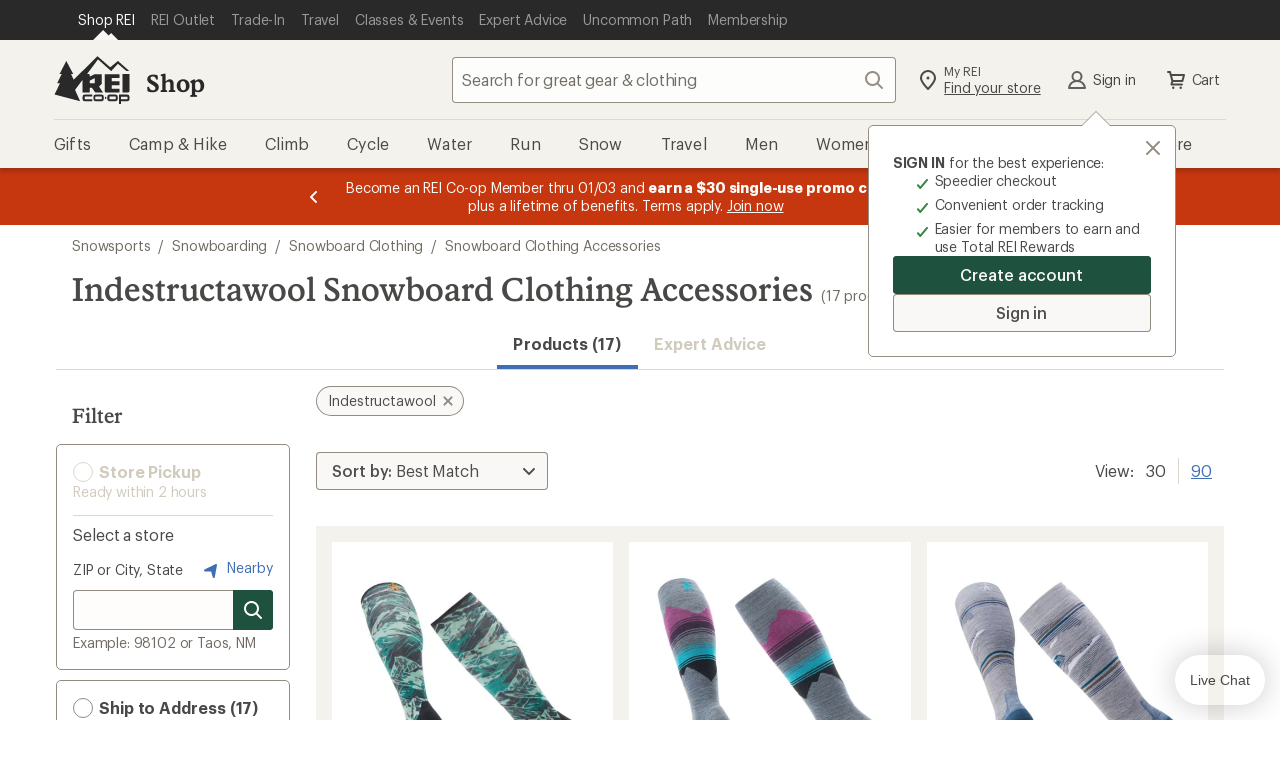

--- FILE ---
content_type: text/css
request_url: https://www.rei.com/satchel/febs/CommonComponentsSiteFrontEnd/0.1.0/CommonComponentsSiteFrontEndVite/universal-CCsqTOvm.css
body_size: 1731
content:
@charset "UTF-8";.sr-only{position:absolute;width:1px;height:1px;margin:-1px;padding:0;overflow:hidden;clip:rect(0,0,0,0);border:0}.sr-only-focusable:active,.sr-only-focusable:focus{position:static;width:auto;height:auto;margin:0;overflow:visible;clip:auto}.skip-show--hidden{display:none}.unav{-webkit-font-smoothing:antialiased;-moz-osx-font-smoothing:grayscale;font-family:Graphik,Graphik fallback,Helvetica Neue,sans-serif;-webkit-text-size-adjust:100%;-ms-text-size-adjust:100%;background-color:#292929;overflow-x:auto;overflow-y:hidden;text-align:left}@media screen and (min-width: 992px){.unav [data-visible=mobile]{display:none!important}}@media screen and (max-width: 991.9px){.unav [data-visible=desktop]{display:none!important}.unav .sr-mobile{position:absolute;width:1px;height:1px;padding:0;margin:-1px;overflow:hidden;clip:rect(0,0,0,0);border:0}}.unav__container{margin-left:auto;margin-right:auto;max-width:1200px;padding-left:16px;padding-right:16px;box-sizing:border-box;overflow:-moz-scrollbars-none;-ms-overflow-style:none}.unav__container::-webkit-scrollbar{width:0!important}@media screen and (min-width: 992px){.unav__container{padding-left:30px;padding-right:30px}}.unav__layout-wrapper{display:flex;flex-wrap:nowrap;padding-right:16px}.unav__list,.unav__skiplinks,.unav__nav{height:40px;display:inline-flex;flex-wrap:nowrap;list-style:none;margin:0;padding:0}.unav__skiplinks{text-transform:uppercase}.unav-item:not(.skip-show--hidden){display:flex;flex:none}.unav-item.bullet:before{content:"•";align-self:center;color:#999}.unav-item__button{font-family:Graphik,Graphik fallback,Helvetica Neue,sans-serif;font-style:normal;font-weight:500;letter-spacing:-.08px;font-size:16px;line-height:22px;border:none;border-radius:.4rem;cursor:pointer;display:inline-flex;outline:none;overflow:visible;padding:.8rem 1.6rem;text-align:left;text-decoration:none;text-transform:none;vertical-align:middle;transition:box-shadow .2s cubic-bezier(.15,0,.15,0),background-color .2s cubic-bezier(.15,0,.15,0),color .2s cubic-bezier(.15,0,.15,0),fill .2s cubic-bezier(.15,0,.15,0);background-color:var(--cdr-button-secondary-background-color-rest, var(--cdr-color-background-button-secondary-rest, #fafbf9));box-shadow:inset 0 0 0 1px var(--cdr-button-secondary-box-shadow-color-rest, var(--cdr-color-border-button-secondary-rest, #958e83));color:var(--cdr-button-secondary-text-color, var(--cdr-color-text-button-secondary, #4b4a48));fill:var(--cdr-button-secondary-fill-color, var(--cdr-color-icon-default, #958e83));display:flex;border-radius:4px;font-size:14px;padding:4px 12px;margin:auto}.unav-item__button:hover,.unav-item__button:active,.unav-item__button:focus{outline:none;outline-offset:0;text-decoration:none}.unav-item__button[disabled]{cursor:not-allowed}.unav-item__button:hover,.unav-item__button:focus{color:var(--cdr-button-secondary-text-color-interaction, var(--cdr-color-text-button-secondary-hover, #4b4a48));fill:var(--cdr-button-secondary-fill-color-interaction, var(--cdr-color-text-button-secondary-hover, #4b4a48));background-color:var(--cdr-button-secondary-background-color-interaction, var(--cdr-color-background-button-secondary-hover, #f9f8f6));box-shadow:inset 0 0 0 3px var(--cdr-button-secondary-box-shadow-color-interaction, var(--cdr-color-border-button-secondary-hover, #4b4a48)),0 .2rem .2rem #2e2e2b33}.unav-item__button:active{color:var(--cdr-button-secondary-text-color-active, var(--cdr-color-text-button-secondary-active, #fafbf9));fill:var(--cdr-button-secondary-fill-color-active, var(--cdr-color-text-button-secondary-active, #fafbf9));background-color:var(--cdr-button-secondary-background-color-active, var(--cdr-color-background-button-secondary-active, #958e83));box-shadow:inset 0 0 0 3px var(--cdr-button-secondary-box-shadow-color-active, var(--cdr-color-border-button-secondary-active, #958e83)),inset 0 0 0 5px var(--cdr-button-secondary-border-color-active-inset, var(--cdr-color-border-button-secondary-active-inset, #f7f5f3))}.unav-item__button[disabled]{background-color:var(--cdr-button-secondary-background-color-disabled, var(--cdr-color-background-button-secondary-disabled, #fafbf9));box-shadow:inset 0 0 0 1px var(--cdr-button-secondary-box-shadow-color-disabled, var(--cdr-color-border-button-default-disabled, #d5cfc3));color:var(--cdr-button-secondary-text-color-disabled, var(--cdr-color-text-button-secondary-disabled, #d5cfc3));fill:var(--cdr-button-secondary-fill-color-disabled, var(--cdr-color-text-button-secondary-disabled, #d5cfc3))}.unav-item__button:hover,.unav-item__button:focus{box-shadow:inset 0 0 0 3px #4b4a48,0 2px 2px #0c0b0833}.unav-item__button:active{box-shadow:inset 0 0 0 3px #958e83,inset 0 0 0 5px #f7f5f3}.unav-item__button--first{margin-left:4px}.unav-item__button--last{margin-right:4px}.unav-item__link{display:block;white-space:nowrap;position:relative;padding:10px 8px 12px;color:#999;font-family:Graphik,Graphik fallback,Helvetica Neue,sans-serif;font-size:14px;line-height:20px;text-align:center;text-decoration:none;letter-spacing:-.016rem}.unav-item__link:hover,.unav-item__link:focus,.unav-item__link:active{text-decoration:none;color:#fafafa}.unav-item__link:focus{outline:#4eaaff auto 5px;outline-offset:-2px}@media (-webkit-min-device-pixel-ratio: 0){.unav-item__link:focus{outline-color:-webkit-focus-ring-color;outline-style:auto}}[data-active=true] .unav-item__link{color:#fafafa}[data-active=true] .unav-item__link:before,[data-active=true] .unav-item__link:after{border-width:11px;content:"";color:#f7f7f7;position:absolute;bottom:-1px;left:48%;border-color:transparent;border-style:solid;border-top-width:0!important;border-bottom-color:inherit;transform:translate(-13px)}[data-active=true] .unav-item__link:after{border-width:8px;border-top-width:0;transform:translate(-2px)}.unav-item__text.beta:after{content:"beta";position:relative;top:-1px;padding:0 3px;border-radius:2px;margin-left:6px;background-color:#616161;color:#fff;font-size:11px;line-height:14px}.unav-item.sr-only{position:relative}.unav-item.sr-only .unav-item__text{position:absolute;width:1px;height:1px;padding:0;margin:-1px;overflow:hidden;clip:rect(0,0,0,0);border:0}.unav-item[data-skip-show]{position:relative}.unav-item__link[data-skip-link]{background-color:#fff;color:#347cb1}@font-face{font-display:swap;font-family:Stuart;font-weight:1 999;src:url(//www.rei.com/satchel/media/font-optimized/Stuart/REIStuart-VF-Web-Subset.woff2) format("woff2-variations"),url(//www.rei.com/satchel/media/font-optimized/Stuart/REIStuart-VF-Web-Subset.woff2) format("woff2")}@font-face{font-family:Stuart fallback;src:local("Georgia");size-adjust:106%}@font-face{font-display:swap;font-family:Stuart;font-weight:1 999;font-style:italic;src:url(//www.rei.com/satchel/media/font-optimized/Stuart/REIStuartWebItalics-VF-Web-Subset.woff2) format("woff2-variations"),url(//www.rei.com/satchel/media/font-optimized/Stuart/REIStuartWebItalics-VF-Web-Subset.woff2) format("woff2")}@font-face{font-display:swap;font-family:Graphik;font-weight:1 999;src:url(//www.rei.com/satchel/media/font-optimized/Graphik/Graphik-VF-Web-Subset.woff2) format("woff2-variations"),url(//www.rei.com/satchel/media/font-optimized/Graphik/Graphik-VF-Web-Subset.woff2) format("woff2")}@font-face{font-family:Graphik fallback;src:local("Verdana");size-adjust:92%}@font-face{font-display:swap;font-family:Graphik;font-weight:1 999;font-style:italic;src:url(//www.rei.com/satchel/media/font-optimized/Graphik/GraphikWebItalic-VF-Web-Subset.woff2) format("woff2-variations"),url(//www.rei.com/satchel/media/font-optimized/Graphik/GraphikWebItalic-VF-Web-Subset.woff2) format("woff2")}@font-face{font-display:swap;font-family:Pressura;font-weight:400;src:url(//www.rei.com/satchel/media/font-optimized/Pressura/gt-pressura-mono-regular.woff2) format("woff2"),url(//www.rei.com/satchel/media/font-optimized/Pressura/gt-pressura-mono-regular.woff) format("woff")}@font-face{font-display:swap;font-family:Pressura;font-weight:700;src:url(//www.rei.com/satchel/media/font-optimized/Pressura/gt-pressura-mono-bold.woff2) format("woff2"),url(//www.rei.com/satchel/media/font-optimized/Pressura/gt-pressura-mono-bold.woff) format("woff")}


--- FILE ---
content_type: text/css
request_url: https://www.rei.com/search-ui/assets/788.9d340a08241c4a2d558e.css
body_size: 10532
content:
.CSM5o_c6vb4UTsy1zyJI{left:-1px;top:-1px}.pNdKvR1EupL5qntQyz2w{font-weight:700}.CSM5o_c6vb4UTsy1zyJI{height:1px;margin:-1px;overflow:hidden;padding:0;position:fixed;width:1px;clip:rect(0,0,0,0);border:0;opacity:0}.eTes_UzSz42C6OQfAZQd{display:none}@media(min-width:768px){body .KYQZs4AtZDCYjef_DmR5{display:none}}@media(max-width:767px){body .OGLZ5J__hf0gqnDdx1Fk{display:none}}.UZD1GCr0qB_SziCv1EQQ{border:0;clip:rect(0,0,0,0);height:1px;left:-1px;margin:-1px;overflow:hidden;padding:0;position:fixed;top:-1px;width:1px}@media(min-width:768px){body .m5eXOKE6z0dyB0eiSsez{display:none}}@media(max-width:767px){body .b7m86VDQz3YC06Q_iz5n{display:none}div.R5XUwWTfoc7p51OJO_Kb{margin-bottom:10px;margin-right:1rem;max-width:100px;min-width:100px}div.R5XUwWTfoc7p51OJO_Kb:before{content:"Sort";left:3rem}div.R5XUwWTfoc7p51OJO_Kb:after{content:none}div.R5XUwWTfoc7p51OJO_Kb .HQxQ3XjyMVYui1wnLfu4{left:16px;position:absolute;top:8px}div.R5XUwWTfoc7p51OJO_Kb .mJhv_mnHD2HNt45UyNyG{padding:0}div.R5XUwWTfoc7p51OJO_Kb .mJhv_mnHD2HNt45UyNyG:focus{box-shadow:inset 0 0 0 3px #4e4d49}}.oM9VG6CmWwm08pl1p0a0{background-color:#f9f8f6;color:#4e4d49;font-size:1.6rem;font-weight:400;letter-spacing:-.16px;line-height:2.2rem;min-width:196px;position:relative;width:50%}.oM9VG6CmWwm08pl1p0a0,.oM9VG6CmWwm08pl1p0a0:before{font-family:Graphik,Graphik fallback,Helvetica Neue,sans-serif;font-style:normal}.oM9VG6CmWwm08pl1p0a0:before{content:"Sort by:";font-size:16px;font-weight:500;letter-spacing:-.08px;line-height:22px;padding:.8rem 1.6rem;position:absolute}.oM9VG6CmWwm08pl1p0a0:after{bottom:0;content:attr(data-label);display:block;left:0;overflow:hidden;padding:.8rem 3rem .8rem 8rem;position:absolute;right:0;text-overflow:ellipsis;top:0;white-space:nowrap}.oM9VG6CmWwm08pl1p0a0:hover{background-color:#f4f2ed;color:#4e4d49}.oM9VG6CmWwm08pl1p0a0:focus{background:red}@media screen and (min-width:768px){.oM9VG6CmWwm08pl1p0a0{width:auto}}.oM9VG6CmWwm08pl1p0a0 .xIaBLVLLgvn2NWPOpV61{-webkit-appearance:none;-moz-appearance:none;appearance:none;background-color:transparent;border:none;border-radius:.4rem;box-shadow:inset 0 0 0 1px #928b80;box-sizing:border-box;color:transparent;cursor:pointer;display:block;font-size:1.6rem;height:3.8rem;padding:.8rem 3rem .8rem 8rem;position:relative;transition:background .2s cubic-bezier(.15,0,.15,0),box-shadow .2s cubic-bezier(.15,0,.15,0);width:100%;z-index:1}.oM9VG6CmWwm08pl1p0a0 .xIaBLVLLgvn2NWPOpV61 option{color:#4e4d49;font-weight:400}.oM9VG6CmWwm08pl1p0a0 .xIaBLVLLgvn2NWPOpV61:hover{box-shadow:inset 0 0 0 3px #4e4d49}.oM9VG6CmWwm08pl1p0a0 .xIaBLVLLgvn2NWPOpV61::-ms-expand{display:none}.iVnwEK3KqfOQMxkudLJ4{display:none;left:50%;position:absolute;top:50%;transform:translate(-50%,-50%)}.iVnwEK3KqfOQMxkudLJ4,.iVnwEK3KqfOQMxkudLJ4 :nth-child(2),.iVnwEK3KqfOQMxkudLJ4 :nth-child(3){font-family:Graphik,Graphik fallback,Helvetica Neue,sans-serif;font-size:16px;font-style:normal;font-weight:500;letter-spacing:-.08px;line-height:22px}.rPO79LtuCMYp9X9xponE{fill:#4e4d49;position:absolute;right:.7rem;top:50%;transform:translateY(-50%)}@media(max-width:767px){.hYiPBemtalSvpGAfMxKG{background-color:#fff;border-top:1px solid #dcd6cb;height:5.8rem;width:100%}.hYiPBemtalSvpGAfMxKG:after,.hYiPBemtalSvpGAfMxKG:before{line-height:3rem;padding-top:1.3rem}.hYiPBemtalSvpGAfMxKG:before{font-family:Graphik,Graphik fallback,Helvetica Neue,sans-serif;font-size:1.6rem;font-style:normal;font-weight:600;left:2.8rem;letter-spacing:-.08px;line-height:2.2rem;line-height:3rem}.hYiPBemtalSvpGAfMxKG:after{padding:1.3rem 3.6rem .8rem 11rem}.hYiPBemtalSvpGAfMxKG:hover{background-color:#fff;color:inherit}.hYiPBemtalSvpGAfMxKG .xIaBLVLLgvn2NWPOpV61{box-shadow:none;height:5.8rem;outline-offset:-.5rem;padding:1.3rem 3.6rem .8rem 11rem}.hYiPBemtalSvpGAfMxKG .xIaBLVLLgvn2NWPOpV61:hover{box-shadow:none}.hYiPBemtalSvpGAfMxKG .rPO79LtuCMYp9X9xponE{fill:#928b80;right:1rem}.hYiPBemtalSvpGAfMxKG .HQxQ3XjyMVYui1wnLfu4{left:1.6rem;position:absolute;top:1.6rem}}.YSG856ffbghkm0if4fpt{border:0;clip:rect(0,0,0,0);height:1px;left:-1px;margin:-1px;overflow:hidden;padding:0;position:fixed;top:-1px;width:1px}@media(min-width:768px){body .Js_ZSztMASmsgmOvAjQN{display:none}}@media(max-width:767px){body .aSL58FL7PTnYEBqvW0Nj{display:none}}.fY1CkiUW7xaNjcjU8glC,.iWBEt4GWkJYMZJwL8KWZ{align-items:center;background:transparent;border:none;color:inherit;outline:none;padding:0;text-align:left}.fY1CkiUW7xaNjcjU8glC:active,.fY1CkiUW7xaNjcjU8glC:link,.iWBEt4GWkJYMZJwL8KWZ:active,.iWBEt4GWkJYMZJwL8KWZ:link{text-decoration:none}.fY1CkiUW7xaNjcjU8glC:focus,.fY1CkiUW7xaNjcjU8glC:hover,.iWBEt4GWkJYMZJwL8KWZ:focus,.iWBEt4GWkJYMZJwL8KWZ:hover{color:rgba(12,11,8,.75);text-decoration:underline}.iWBEt4GWkJYMZJwL8KWZ.wgz6jSyD5Lkd3QPld0Fz,.wgz6jSyD5Lkd3QPld0Fz.fY1CkiUW7xaNjcjU8glC{color:#b8b8b8;cursor:not-allowed;font-size:1.6rem;pointer-events:none}.iWBEt4GWkJYMZJwL8KWZ.wgz6jSyD5Lkd3QPld0Fz:focus,.iWBEt4GWkJYMZJwL8KWZ.wgz6jSyD5Lkd3QPld0Fz:hover,.wgz6jSyD5Lkd3QPld0Fz.fY1CkiUW7xaNjcjU8glC:focus,.wgz6jSyD5Lkd3QPld0Fz.fY1CkiUW7xaNjcjU8glC:hover{color:#b8b8b8;text-decoration:none}.iWBEt4GWkJYMZJwL8KWZ.wgz6jSyD5Lkd3QPld0Fz:before,.wgz6jSyD5Lkd3QPld0Fz.fY1CkiUW7xaNjcjU8glC:before{background-color:#fafafa;border-color:#dadada}.iWBEt4GWkJYMZJwL8KWZ[disabled]:focus,.iWBEt4GWkJYMZJwL8KWZ[disabled]:hover,[disabled].fY1CkiUW7xaNjcjU8glC:focus,[disabled].fY1CkiUW7xaNjcjU8glC:hover{color:inherit;text-decoration:none}.zZKswP85Ctsc5XJQSVNf{display:inline}.D0WcFlmlGZOSc5o84q5x{padding-left:23px;text-indent:-26px}.D0WcFlmlGZOSc5o84q5x:hover{cursor:pointer}.fY1CkiUW7xaNjcjU8glC{margin-left:-.4rem;padding-left:.4rem}.fY1CkiUW7xaNjcjU8glC:before{background-color:hsla(43,24%,94%,.15);border-radius:.4rem;box-shadow:inset 0 0 0 1px #928b80;box-sizing:border-box;content:"";display:inline-block;flex-grow:0;flex-shrink:0;height:1.8rem;margin-right:.8rem;position:relative;top:.3rem;transition:box-shadow .2s cubic-bezier(.15,0,.15,0);width:1.8rem}.fY1CkiUW7xaNjcjU8glC:focus{outline-offset:.2rem}.fY1CkiUW7xaNjcjU8glC:focus:before,.fY1CkiUW7xaNjcjU8glC:hover:before{box-shadow:inset 0 0 0 1px #20201d,0 0 0 1px #20201d}.fY1CkiUW7xaNjcjU8glC.GQvtewdTyMPme99DLDgJ:before{background-color:#4e4d49;background-origin:padding-box;background-position:50%;background-repeat:no-repeat;background-size:contain;box-shadow:inset 0 0 0 1px #4e4d49}.fY1CkiUW7xaNjcjU8glC.GQvtewdTyMPme99DLDgJ:before,.fY1CkiUW7xaNjcjU8glC.GQvtewdTyMPme99DLDgJ:hover:before{background-image:url("data:image/svg+xml;charset=utf-8,%3Csvg xmlns='http://www.w3.org/2000/svg' fill='%23fff' viewBox='0 0 24 24'%3E%3Cpath d='M9.673 18.669zL19.766 6.644a1 1 0 1 0-1.532-1.286l-9.3 11.085-3.169-3.776a1 1 0 1 0-1.532 1.286l3.875 4.618a1 1 0 0 0 1.565.099z'/%3E%3C/svg%3E")}.fY1CkiUW7xaNjcjU8glC.GQvtewdTyMPme99DLDgJ:hover:before{background-color:#928b80;box-shadow:inset 0 0 0 1px #4e4d49,0 0 0 1px #4e4d49}.gUYfCEcsCUpxd7d5RRNJ{border:0;clip:rect(0,0,0,0);height:1px;left:-1px;margin:-1px;overflow:hidden;padding:0;position:fixed;top:-1px;width:1px}@media(min-width:768px){body .EkXx07eUlQliJaLtEaVg{display:none}}@media(max-width:767px){body .bTiTuqmHskIRKKXzx9gr{display:none}}.rG8sgQ6DqNyMT8xNSdgz{align-items:center;background-color:transparent;border:0;color:var(--cdr-link-text-color,var(--cdr-color-text-link-rest,#406eb5));font-family:inherit;font-size:inherit;line-height:inherit;margin:0;fill:var(--cdr-link-fill-color,var(--cdr-color-text-link-rest,#406eb5));cursor:pointer;display:inline-flex;outline:none;text-decoration:underline;vertical-align:top}.rG8sgQ6DqNyMT8xNSdgz:active,.rG8sgQ6DqNyMT8xNSdgz:focus{color:var(--cdr-link-active-text-color-active,var(--cdr-color-text-link-active,#0b2d60))}.rG8sgQ6DqNyMT8xNSdgz:hover{color:var(--cdr-link-text-color-hover,var(--cdr-color-text-link-hover,#406eb5));text-decoration:none}.rG8sgQ6DqNyMT8xNSdgz:focus{outline:.2rem solid Highlight;outline-color:-webkit-focus-ring-color;outline-offset:0}.rG8sgQ6DqNyMT8xNSdgz{text-decoration:none}.rG8sgQ6DqNyMT8xNSdgz svg{fill:inherit}.rG8sgQ6DqNyMT8xNSdgz:active,.rG8sgQ6DqNyMT8xNSdgz:focus,.rG8sgQ6DqNyMT8xNSdgz:hover{text-decoration:underline}.zJn5jKikhr5cOScer7Ph{transition:height .15s linear,margin .15s linear}.Q5IHcFPNXlkwyP2k33ZI{list-style:none;padding:0;position:relative}.Q5IHcFPNXlkwyP2k33ZI>li{align-items:center;display:flex;margin:.3rem 0;padding:0;position:relative}@media(max-width:767px){.Q5IHcFPNXlkwyP2k33ZI>li{min-height:4.4rem}}@media(min-width:768px){li.nJpiKDQS3Xnws9fU2Fii{height:0;margin:0;min-height:0;visibility:hidden}}@media(max-width:768px){li.EJTTb113JSxOmTWM4x6t{height:0;margin:0;min-height:0;visibility:hidden}}.rG8sgQ6DqNyMT8xNSdgz{margin:.8rem 0;padding:0;text-align:left}.JQ5bgPNvVjHe946rOEzx{margin-top:1rem}.FgKjAz5GNFEeGwSYG1d4 input+span{right:0}.lLe_KgprCLQPASl0jysR{border:0;clip:rect(0,0,0,0);height:1px;left:-1px;margin:-1px;overflow:hidden;padding:0;position:fixed;top:-1px;width:1px}@media(min-width:768px){body .c7fkWuGk4uXjSLn2exQG{display:none}}@media(max-width:767px){body .ji7quMDvPMl_G8Rhds9A{display:none}}.A7ytdSapXI27rMO40_hi:after,.A7ytdSapXI27rMO40_hi:before{content:"";display:table}.A7ytdSapXI27rMO40_hi:after{clear:both}.A7ytdSapXI27rMO40_hi{background:transparent;border:0;color:rgba(12,11,8,.75);display:block;outline-offset:-.5rem;padding:1.6rem;position:relative;width:100%}.A7ytdSapXI27rMO40_hi.cD4Q00Jg34PkZMZ9H3tk{cursor:pointer}@media(min-width:768px){.A7ytdSapXI27rMO40_hi.cD4Q00Jg34PkZMZ9H3tk{transition:background-color .1s}.A7ytdSapXI27rMO40_hi.cD4Q00Jg34PkZMZ9H3tk:focus,.A7ytdSapXI27rMO40_hi.cD4Q00Jg34PkZMZ9H3tk:hover{background-color:#f9f8f6}}.lfFya5zroSMIt64pnYWu{font-family:Graphik,Graphik fallback,Helvetica Neue,sans-serif;font-size:1.6rem;font-style:normal;font-weight:600;letter-spacing:-.08px;line-height:2.2rem;padding-right:2.8rem;text-align:left}.i3KAQuQcSSWuHC4F3xMq{background:transparent;border-radius:50%;cursor:pointer;height:2.4rem;margin:0;outline:0;position:absolute;right:1rem;text-align:center;top:50%;transform:translateY(-50%);width:2.4rem}.i3KAQuQcSSWuHC4F3xMq svg{left:0;overflow:visible;position:absolute;top:0;transform:rotateX(0deg)}.i3KAQuQcSSWuHC4F3xMq svg.gN0r55uin4XmiEMfI3of{transform:rotateX(-180deg)}.mzbAWH6YVwAPqSoN3Xtf{border:0;clip:rect(0,0,0,0);height:1px;left:-1px;margin:-1px;overflow:hidden;padding:0;position:fixed;top:-1px;width:1px}@media(min-width:768px){body .Ke5tHx7uORqQgezewR8R{display:none}}@media(max-width:767px){body .Z_438Gmh2LHSMX3VFz1Q{display:none}}.KbzvAGMYkOzt7j5RSN2w:after,.KbzvAGMYkOzt7j5RSN2w:before{content:"";display:table}.KbzvAGMYkOzt7j5RSN2w:after{clear:both}.KbzvAGMYkOzt7j5RSN2w{position:relative}.KbzvAGMYkOzt7j5RSN2w h3{margin-bottom:0}.v6zwp4G03f8jsGrqs6Lz{border-bottom:0 solid transparent;overflow:hidden;padding-left:1.6rem;padding-right:1.6rem;position:relative}.zpXwkp27Q2ytZ1QEkCUF{transition:height .15s linear}.FxnZyIQptvxebyL2oXI7{height:auto;overflow:visible;padding-bottom:1.6rem}.a0MlZ9oG_Oju3kVCkFO0{display:none}.In2skjW2BGxhWYc3OmSH{overflow:hidden}.KE_EVPoPuOsEHc87EU_F{font-weight:700}.BJsLIc2I65WRtnti6yM_{opacity:0}.rrm1zjFTZmjZ3rdILRAs{display:none}.BJsLIc2I65WRtnti6yM_{border:0;clip:rect(0,0,0,0);height:1px;left:-1px;margin:-1px;overflow:hidden;padding:0;position:fixed;top:-1px;width:1px}@media(min-width:768px){body .n0U9cZ0a31yRMO7MiEdw{display:none}}@media(max-width:767px){body .rdBYBOyKVzajl6Ljhzk6{display:none}}.EmmdSBUU6nIcU_I7KcX5,.MXYmbxkjAjFcNOtIgxR6{align-items:center;background:transparent;border:none;color:inherit;outline:none;padding:0;text-align:left}.EmmdSBUU6nIcU_I7KcX5:active,.EmmdSBUU6nIcU_I7KcX5:link,.MXYmbxkjAjFcNOtIgxR6:active,.MXYmbxkjAjFcNOtIgxR6:link{text-decoration:none}.EmmdSBUU6nIcU_I7KcX5:focus,.EmmdSBUU6nIcU_I7KcX5:hover,.MXYmbxkjAjFcNOtIgxR6:focus,.MXYmbxkjAjFcNOtIgxR6:hover{color:rgba(12,11,8,.75);text-decoration:underline}.EmmdSBUU6nIcU_I7KcX5.PRYrUKvscqWGxqJ7SBI0,.PRYrUKvscqWGxqJ7SBI0.MXYmbxkjAjFcNOtIgxR6{color:#b8b8b8;cursor:not-allowed;font-size:1.6rem;pointer-events:none}.EmmdSBUU6nIcU_I7KcX5.PRYrUKvscqWGxqJ7SBI0:focus,.EmmdSBUU6nIcU_I7KcX5.PRYrUKvscqWGxqJ7SBI0:hover,.PRYrUKvscqWGxqJ7SBI0.MXYmbxkjAjFcNOtIgxR6:focus,.PRYrUKvscqWGxqJ7SBI0.MXYmbxkjAjFcNOtIgxR6:hover{color:#b8b8b8;text-decoration:none}.EmmdSBUU6nIcU_I7KcX5.PRYrUKvscqWGxqJ7SBI0:before,.PRYrUKvscqWGxqJ7SBI0.MXYmbxkjAjFcNOtIgxR6:before{background-color:#fafafa;border-color:#dadada}.EmmdSBUU6nIcU_I7KcX5[disabled]:focus,.EmmdSBUU6nIcU_I7KcX5[disabled]:hover,[disabled].MXYmbxkjAjFcNOtIgxR6:focus,[disabled].MXYmbxkjAjFcNOtIgxR6:hover{color:inherit;text-decoration:none}.KeGwdTpkRjuZJP5eSZ8F{display:inline}.uA64V8oyQdk3Jgggsh9p{padding-left:23px;text-indent:-26px}.uA64V8oyQdk3Jgggsh9p:hover{cursor:pointer}.MXYmbxkjAjFcNOtIgxR6{margin-left:-.4rem;padding-left:.4rem}.MXYmbxkjAjFcNOtIgxR6:before{background-color:hsla(43,24%,94%,.15);border-radius:.4rem;box-shadow:inset 0 0 0 1px #928b80;box-sizing:border-box;content:"";display:inline-block;flex-grow:0;flex-shrink:0;height:1.8rem;margin-right:.8rem;position:relative;top:.3rem;transition:box-shadow .2s cubic-bezier(.15,0,.15,0);width:1.8rem}.MXYmbxkjAjFcNOtIgxR6:focus{outline-offset:.2rem}.MXYmbxkjAjFcNOtIgxR6:focus:before,.MXYmbxkjAjFcNOtIgxR6:hover:before{box-shadow:inset 0 0 0 1px #20201d,0 0 0 1px #20201d}.MXYmbxkjAjFcNOtIgxR6.BWYWJ2drp3rjFXuzpaJy:before{background-color:#4e4d49;background-origin:padding-box;background-position:50%;background-repeat:no-repeat;background-size:contain;box-shadow:inset 0 0 0 1px #4e4d49}.MXYmbxkjAjFcNOtIgxR6.BWYWJ2drp3rjFXuzpaJy:before,.MXYmbxkjAjFcNOtIgxR6.BWYWJ2drp3rjFXuzpaJy:hover:before{background-image:url("data:image/svg+xml;charset=utf-8,%3Csvg xmlns='http://www.w3.org/2000/svg' fill='%23fff' viewBox='0 0 24 24'%3E%3Cpath d='M9.673 18.669zL19.766 6.644a1 1 0 1 0-1.532-1.286l-9.3 11.085-3.169-3.776a1 1 0 1 0-1.532 1.286l3.875 4.618a1 1 0 0 0 1.565.099z'/%3E%3C/svg%3E")}.MXYmbxkjAjFcNOtIgxR6.BWYWJ2drp3rjFXuzpaJy:hover:before{background-color:#928b80;box-shadow:inset 0 0 0 1px #4e4d49,0 0 0 1px #4e4d49}.hKP2UF_hKQQcPk38xh0W{list-style:none;margin:0;padding:0}.hKP2UF_hKQQcPk38xh0W>li{padding:.4rem 0}.ZWc3SVBKdbpTBkd0KMOC{align-self:flex-start;background:none;border:none;display:flex;margin-right:1.2rem;padding:0;position:relative;top:1px}.hm_zOek5AUwcZ6YaibXp{margin-left:3.6rem}.NyjIWBLlVqe_LZ31XTi7{align-items:center;display:flex;position:relative}@media(max-width:767px){.NyjIWBLlVqe_LZ31XTi7{min-height:4.4rem}}.SgOlqPDA_56r1lOGCeRF{display:flex;flex-grow:1}.EmmdSBUU6nIcU_I7KcX5,.MXYmbxkjAjFcNOtIgxR6{flex-grow:1}.pT6W5S2yA_xUtPAIVLiy{cursor:pointer}.UtoGqMz_pMsJSj0E2wn8{margin-left:5.2rem}.UtoGqMz_pMsJSj0E2wn8 li:last-child{padding-bottom:0}@media(min-width:768px){.ZWc3SVBKdbpTBkd0KMOC{margin-right:.8rem}.hm_zOek5AUwcZ6YaibXp{margin-left:3.2rem}.EmmdSBUU6nIcU_I7KcX5:after,.MXYmbxkjAjFcNOtIgxR6:after{left:3.2rem}.UtoGqMz_pMsJSj0E2wn8{margin-left:4.8rem}}.jkoc0xgt0FApmWj7bzp9 img{width:100%}.jglJdrusNxFZWLBfb4p_{border:0;left:-1px;position:fixed;top:-1px;clip:rect(0,0,0,0);height:1px;margin:-1px;overflow:hidden;padding:0;position:absolute;width:1px}@media(min-width:768px){body .zXmeqSlFozsgiBcbb7hb{display:none}}@media(max-width:767px){body .Rjo1DMURuSm3jardXXeo{display:none}}.RP6xtkggx0morFVuF5QG{display:inline-block}.RP6xtkggx0morFVuF5QG a{display:block;padding:.2rem}.RP6xtkggx0morFVuF5QG a span>span:first-child{display:none}.RP6xtkggx0morFVuF5QG a:before{border-radius:999.9rem;height:1.4rem;margin-bottom:.2rem;width:1.4rem}.RP6xtkggx0morFVuF5QG a span{display:inline-flex}.RP6xtkggx0morFVuF5QG a span>span{font-family:Graphik,Graphik fallback,Helvetica Neue,sans-serif;font-size:1.4rem;font-style:normal;font-weight:400;letter-spacing:-.16px;line-height:1.8rem;margin-left:.8rem}.RP6xtkggx0morFVuF5QG a:after{position:relative}.PJAdKS7VkLu_sGPMXq9M{border:0;clip:rect(0,0,0,0);height:1px;left:-1px;margin:-1px;overflow:hidden;padding:0;position:fixed;top:-1px;width:1px}@media(min-width:768px){body .zL6TDB3Y2rwLqErq6xBU{display:none}}@media(max-width:767px){body .xtb2K0TGRWZU3z587B2s{display:none}}.U3HR7g7UVkCId2OG7iOd{align-items:center;background-color:transparent;border:0;color:var(--cdr-link-text-color,var(--cdr-color-text-link-rest,#406eb5));font-family:inherit;font-size:inherit;line-height:inherit;margin:0;fill:var(--cdr-link-fill-color,var(--cdr-color-text-link-rest,#406eb5));cursor:pointer;display:inline-flex;outline:none;padding:0;text-decoration:underline;vertical-align:top}.U3HR7g7UVkCId2OG7iOd:active,.U3HR7g7UVkCId2OG7iOd:focus{color:var(--cdr-link-active-text-color-active,var(--cdr-color-text-link-active,#0b2d60))}.U3HR7g7UVkCId2OG7iOd:hover{color:var(--cdr-link-text-color-hover,var(--cdr-color-text-link-hover,#406eb5));text-decoration:none}.U3HR7g7UVkCId2OG7iOd:focus{outline:.2rem solid Highlight;outline-color:-webkit-focus-ring-color;outline-offset:0}.U3HR7g7UVkCId2OG7iOd{text-decoration:none}.U3HR7g7UVkCId2OG7iOd svg{fill:inherit}.U3HR7g7UVkCId2OG7iOd:active,.U3HR7g7UVkCId2OG7iOd:focus,.U3HR7g7UVkCId2OG7iOd:hover{text-decoration:underline}.HBy2cSnkJS_Hyyjhp4YL{align-items:center;background-color:#f9f8f6;border:0;border-radius:999px;box-shadow:inset 0 0 0 1px #928b80;color:#4e4d49;cursor:pointer;display:inline-flex;font-family:Graphik,Graphik fallback,Helvetica Neue,sans-serif;font-size:1.6rem;font-size:1.4rem;font-style:normal;font-weight:400;letter-spacing:.08px;letter-spacing:-.08px;line-height:2.6rem;margin:0 1.2rem 1.2rem 0;padding:.8rem 1.2rem;position:relative;text-decoration:none;transition:color .1s cubic-bezier(.15,0,.15,0),fill .1s cubic-bezier(.15,0,.15,0),background-color .1s cubic-bezier(.15,0,.15,0),box-shadow .1s cubic-bezier(.15,0,.15,0)}.HBy2cSnkJS_Hyyjhp4YL span{align-items:center;display:inline-flex;line-height:1.4rem}.HBy2cSnkJS_Hyyjhp4YL:active,.HBy2cSnkJS_Hyyjhp4YL:focus,.HBy2cSnkJS_Hyyjhp4YL:hover{background-color:#f4f2ed;box-shadow:inset 0 0 0 1px #4e4d49,0 .4rem .4rem 0 rgba(12,11,8,.2);color:#4e4d49;text-decoration:none}.HBy2cSnkJS_Hyyjhp4YL:focus{box-shadow:inset 0 0 0 3px #4e4d49;outline:none;outline-offset:0}.nzcw8IfwN1cvXH48P_fp{align-self:stretch;line-height:1;margin-right:1.6rem}.dWwSixWgnfoxA3KrwxkQ{position:absolute;fill:#928b80;height:2.2rem;right:.5rem;width:2.2rem}.U3HR7g7UVkCId2OG7iOd{font-family:Graphik,Graphik fallback,Helvetica Neue,sans-serif;font-size:1.4rem;font-style:normal;font-weight:400;letter-spacing:-.16px;line-height:1.8rem;margin:.4rem 1.2rem 1.2rem 0;min-height:2.2rem;vertical-align:baseline;white-space:nowrap}.UfX5qqcG8w5inhA_clc8{border:0;left:-1px;position:fixed;top:-1px;clip:rect(0,0,0,0);height:1px;margin:-1px;overflow:hidden;padding:0;position:absolute;width:1px}@media(min-width:768px){body .NmX2zXZ_9sjhckXNJzUN{display:none}}@media(max-width:767px){body .RUhn825yQ8mjZI3IDzuw{display:none}}.Z02Hy3EruCtI0ufwAQpJ{border:1px solid #928b80;border-radius:.5rem;font-family:Graphik,Graphik fallback,Helvetica Neue,sans-serif;font-size:1.6rem;font-style:normal;font-weight:600;letter-spacing:-.08px;line-height:2.2rem;margin:1rem .6rem 1.6rem 0;padding:.4rem;text-align:left}@media(max-width:768px){.Z02Hy3EruCtI0ufwAQpJ{margin:1rem 1.6rem 1.6rem}}.cMjWDbaaWXIljLwPMSXX{background-color:hsla(43,24%,94%,.15);border:3px solid #928b80;border-radius:.5rem}.ug_P7Y_pbxBIsMNOHmgu{border-color:#d1cbbd}.OU6EYLLr92RIOBNfpRNV{fill:#3b8349;margin-top:-.3rem}.XGy4yx3lbTnq94jPIWgN{border:1px solid #928b80;border-radius:50%;display:inline-block;height:2rem;margin-right:.2rem;margin-top:-.3rem;vertical-align:middle;width:2rem}.kr_rg447WBIBTt2IVXVP{border-color:#dcd6cb;margin-top:-.3rem}.hoKLSWoXTz2uuAAqIcIt{background:#dcd6cb;border:0;height:1px;margin-left:1.2rem;margin-right:1.2rem}.jVKhATaKVJ2gWDgX8RHD{color:inherit;display:inline-block;padding:1.2rem;text-decoration:none;width:100%}.jVKhATaKVJ2gWDgX8RHD:hover{text-decoration:underline}.r9yfEBX96cc2VZCu27Rg{color:#d1cbbd;cursor:not-allowed;pointer-events:none;text-decoration:none}.r9yfEBX96cc2VZCu27Rg:hover{text-decoration:none}.KvAI77Rtlx3CbzSKqDSN{border:0;clip:rect(0,0,0,0);height:1px;left:-1px;margin:-1px;overflow:hidden;padding:0;position:fixed;top:-1px;width:1px}@media(min-width:768px){body .hkVL1eDCXu8IH8gzhrur{display:none}}@media(max-width:767px){body .RC0PKVUty6W99gXiREkb{display:none}}.IJiteiXVi6DWeKcRVI54{list-style:none;margin:0;padding:0}@media(min-width:576px){.IJiteiXVi6DWeKcRVI54{left:0;top:0}}.pWSCs7zx11OFWgDr3Zpp{border-top:1px solid #dcd6cb;padding:0}.WAfccvbAirvQCeYJCXNn{border:0;left:-1px;position:fixed;top:-1px;clip:rect(0,0,0,0);height:1px;margin:-1px;overflow:hidden;padding:0;position:absolute;width:1px}.F7m9oiLnKgsim0tdp5HE{align-items:center;background-color:transparent;border:0;color:var(--cdr-link-text-color,var(--cdr-color-text-link-rest,#406eb5));font-family:inherit;font-size:inherit;line-height:inherit;margin:0;fill:var(--cdr-link-fill-color,var(--cdr-color-text-link-rest,#406eb5));cursor:pointer;display:inline-flex;outline:none;text-decoration:underline;vertical-align:top}.F7m9oiLnKgsim0tdp5HE:active,.F7m9oiLnKgsim0tdp5HE:focus{color:var(--cdr-link-active-text-color-active,var(--cdr-color-text-link-active,#0b2d60))}.F7m9oiLnKgsim0tdp5HE:hover{color:var(--cdr-link-text-color-hover,var(--cdr-color-text-link-hover,#406eb5));text-decoration:none}.F7m9oiLnKgsim0tdp5HE:focus{outline:.2rem solid Highlight;outline-color:-webkit-focus-ring-color;outline-offset:0}.F7m9oiLnKgsim0tdp5HE svg{fill:inherit}.F7m9oiLnKgsim0tdp5HE a.F7m9oiLnKgsim0tdp5HE:active,.F7m9oiLnKgsim0tdp5HE a.F7m9oiLnKgsim0tdp5HE:focus,.F7m9oiLnKgsim0tdp5HE a.F7m9oiLnKgsim0tdp5HE:hover{text-decoration:underline}@media(min-width:768px){body .QIFkN0GWu34cf76rvjx8{display:none}}@media(max-width:767px){body .xTEgZ8ywbWiqPwIC1ZyV{display:none}}.XFqmOzoPU12wF2kizILi{border-bottom-left-radius:0;border-top-left-radius:0;margin-right:-.8rem;padding-left:.8rem;padding-right:.8rem}.XFqmOzoPU12wF2kizILi>svg{fill:#fff!important}.XFqmOzoPU12wF2kizILi:focus>svg,.XFqmOzoPU12wF2kizILi:hover>svg{fill:#1f513f!important}.Wd2SbZZLctGEXyzNLvB1 button{display:inline-block}.qbwSSOyuFNhLKE5JK0dE{display:flex;flex-direction:column;flex-grow:1;margin-bottom:.4rem;width:100%}ul.XR6rZQtgGAyZcxzJJCzZ{list-style:none;padding:0}ul.XR6rZQtgGAyZcxzJJCzZ:focus{outline:none}ul.XR6rZQtgGAyZcxzJJCzZ li{margin-bottom:.8rem}ul.XR6rZQtgGAyZcxzJJCzZ li:last-child{margin-bottom:0}ul.XR6rZQtgGAyZcxzJJCzZ li:last-child:after{display:none}ul.XR6rZQtgGAyZcxzJJCzZ li:after{background-color:#e5e5e5;content:"";height:1px;margin-top:.8rem;width:100%}hr.ngtbMdEW2rI9A2eFcmJg{border:none;border-top:1px solid #e5e5e5;box-sizing:border-box;margin-bottom:.8rem;margin-top:1.6rem;width:100%}.OpZl6qBGNnQMAnWw6TBC{display:flex;justify-content:space-around;padding-top:1.2rem}.F7m9oiLnKgsim0tdp5HE{margin-top:.8rem;padding:0;text-align:left}.KVBMXo2jsFBj0lA_EBo1{font-family:Graphik,Graphik fallback,Helvetica Neue,sans-serif;font-size:1.4rem;font-style:normal;font-weight:600;letter-spacing:-.08px;line-height:1.8rem;margin-top:1rem}.v7josEsyVnQO5W4_Sril{margin:2.4rem 0}.U_UnVrgBfyFBaPWqI7EC{bottom:0;height:100%;left:0;overflow-y:scroll;overscroll-behavior:none;position:fixed;right:0;top:0;visibility:visible;z-index:1000}.h3qOsRs7snzks0Ow81bj{transition:z-index 0s .3s,visibility 0s .3s;visibility:hidden;z-index:-1}.h3qOsRs7snzks0Ow81bj .hJsqgfhN1jPOpoab8NJ6{opacity:0;transition:opacity .15s .15s}.h3qOsRs7snzks0Ow81bj .u7TP_3GNjykbQrxcUH2b{opacity:0;transition:opacity .15s}.hJsqgfhN1jPOpoab8NJ6{background-color:rgba(0,0,0,.4);bottom:0;left:0;opacity:1;position:fixed;right:0;top:0;transition:opacity .15s;z-index:-1}.v5aQpTvzpG0vNWtBNoGN{box-sizing:border-box;display:flex;left:0;min-height:100%;padding:16px 20px;position:absolute;right:0;top:0;z-index:-1}.u7TP_3GNjykbQrxcUH2b{align-items:flex-start;background-color:#fff;border-radius:.5rem;box-shadow:0 .5rem 1.5rem rgba(0,0,0,.5);display:flex;flex-direction:column;margin:auto;max-width:40rem;opacity:1;padding:20px;position:relative;transition:opacity .15s .15s;width:100%;z-index:0}.u7TP_3GNjykbQrxcUH2b:focus{outline:0}@media(min-width:576px){.u7TP_3GNjykbQrxcUH2b{padding:1.6rem}}.TGV3ftpos_c4iyWu9Iv6{width:100%}.sIJCh3zYspnhf_7gQli3{border:0;left:-1px;position:fixed;top:-1px;clip:rect(0,0,0,0);height:1px;margin:-1px;overflow:hidden;padding:0;position:absolute;width:1px}@media(min-width:768px){body ._x3lK6Ja4Oh5kIwuBY8V{display:none}}@media(max-width:767px){body .Q4qO0pzlNuadqoSFdKOI{display:none}}.HpVYVCjhEOsNmPmi3g0c{font-family:Graphik,Graphik fallback,Helvetica Neue,sans-serif;font-size:1.2rem;font-style:normal;font-weight:400;letter-spacing:-.08px;line-height:1.6rem;margin:.4rem 0}.KKBZxeItrRl8WREE4lQs{align-items:center;display:flex}.f7pFMq20h3tI7hXRWAky{margin-left:-.5335rem;margin-right:-.0665rem;fill:#928b80;padding:4px}.AoupOOZk1Qh36xk5XYlY{margin-left:-.7rem;margin-right:.1rem;fill:#c7370f}.YI1Naj1Mi631C2U2IGXw{margin-left:-.65rem;margin-right:.05rem;fill:#2e6b34}.Ym7TOifTzb411rYk7o9Y .f7pFMq20h3tI7hXRWAky{fill:#cbc8c3}.Ym7TOifTzb411rYk7o9Y .AoupOOZk1Qh36xk5XYlY{fill:#f7ac97}.Ym7TOifTzb411rYk7o9Y .YI1Naj1Mi631C2U2IGXw{fill:#b1ddb5}.Ym7TOifTzb411rYk7o9Y .Y7KEe0HGb9EHG7iHSwUc{border-color:#d1cbbd;color:#d1cbbd}.Ym7TOifTzb411rYk7o9Y .Y7KEe0HGb9EHG7iHSwUc svg{opacity:.25}.Y7KEe0HGb9EHG7iHSwUc{align-items:flex-end;border:1px solid #b9b9b9;border-radius:999px;display:flex;font-family:Graphik,Graphik fallback,Helvetica Neue,sans-serif;font-size:1.2rem;font-style:normal;font-weight:600;letter-spacing:-.08px;line-height:1.6rem;margin:.8rem 0 .4rem;padding:.3rem 1rem .4rem;text-indent:0}.Nhr_kUH0vmWpX4Q6aJ18{fill:#1f513f;height:1.4rem;margin-right:3px;width:1.5rem}.Vzxa9atXLvhgjTvgfAQZ{border:0;clip:rect(0,0,0,0);height:1px;left:-1px;margin:-1px;overflow:hidden;padding:0;position:fixed;top:-1px;width:1px}@media(min-width:768px){body .xIljbQ0I4hg5LKedwcjG{display:none}}@media(max-width:767px){body .WsekZV7UzpNdNQUkGAVb{display:none}}.XIn3qh4EzeTObJYZnfRU>div:first-child{background-color:rgba(41,41,41,.5)}.XIn3qh4EzeTObJYZnfRU>div[role=dialog]{box-shadow:0 .8rem .8rem 0 rgba(12,11,8,.2)}.MURvBOgKGVzFQgFh6_Oo{display:flex;flex-direction:column;flex-grow:1;min-width:1px;width:100%}.Uha8OrdasWmmhyios5ow{align-items:stretch;display:flex;flex-grow:1;margin-bottom:4rem;max-width:100%;min-width:1px}@media screen and (max-width:767px){.HVW5Cjq3xlfkoxGjndS6{margin-bottom:0}}.uhCxDib4luSIS7EWFm8_{display:flex;flex-direction:column;flex-grow:1;min-height:1px;min-width:1px}.U6aiNae0xHxm_mgWhHsW{padding:4rem 0 0;width:100%}.PA1OT3St_JLWZbwfPnBS{overflow-x:hidden}@media(max-width:767px){.PA1OT3St_JLWZbwfPnBS{margin-top:2.4rem}}.PA1OT3St_JLWZbwfPnBS ul{margin-left:0}.PA1OT3St_JLWZbwfPnBS ul li:first-child{padding-left:0}.mYeRlf7tmH160GomuT07{font-family:Stuart,Stuart fallback,Georgia,serif;font-size:2rem;font-style:normal;font-weight:500;letter-spacing:0;line-height:2.6rem}.GnnPAAdH_IMa3FUO7PiF{position:relative}.GnnPAAdH_IMa3FUO7PiF.HSssZ08Lgf7Jcav7bvt7{margin-bottom:.8rem}@media(min-width:768px){.GnnPAAdH_IMa3FUO7PiF.HSssZ08Lgf7Jcav7bvt7{margin-bottom:1.6rem}}.GnnPAAdH_IMa3FUO7PiF.fo5HD6ic83GqEnk7pZFg{margin-bottom:4rem;margin-top:4rem}.tr8_LO0sIldYtnnQJhJJ{border-top:1px solid #dcd6cb;padding-top:2.4rem}.ScKwcGgxUDq2pXsCy5mC{padding-left:0;padding-right:0;width:100%}@media(min-width:992px){.ScKwcGgxUDq2pXsCy5mC{margin-left:auto;margin-right:auto;max-width:1200px}}.VsqrrNS1nZyemRT698A9{background-color:var(--cdr-button-primary-background-color-rest,var(--cdr-color-background-button-primary-rest,#1f513f));border:none;border-radius:.4rem;box-shadow:inset 0 0 0 1px var(--cdr-button-primary-box-shadow-color-rest,var(--cdr-color-border-button-primary-rest,#1f513f));color:var(--cdr-button-primary-text-color,var(--cdr-color-text-button-primary,#f9f8f6));cursor:pointer;display:inline-flex;font-family:Graphik,Graphik fallback,Helvetica Neue,sans-serif;font-size:16px;font-style:normal;font-weight:500;letter-spacing:-.08px;line-height:22px;margin:0;outline:none;overflow:visible;padding:.8rem 1.6rem;text-align:left;text-decoration:none;text-transform:none;transition:box-shadow .2s cubic-bezier(.15,0,.15,0),background-color .2s cubic-bezier(.15,0,.15,0),color .2s cubic-bezier(.15,0,.15,0),fill .2s cubic-bezier(.15,0,.15,0);vertical-align:middle;fill:var(--cdr-button-primary-fill-color,var(--cdr-color-text-button-primary,#f9f8f6))}.VsqrrNS1nZyemRT698A9:active,.VsqrrNS1nZyemRT698A9:focus,.VsqrrNS1nZyemRT698A9:hover{outline:none;outline-offset:0;text-decoration:none}.VsqrrNS1nZyemRT698A9[disabled]{cursor:not-allowed}.VsqrrNS1nZyemRT698A9:focus,.VsqrrNS1nZyemRT698A9:hover{color:var(--cdr-button-primary-text-color-interaction,var(--cdr-color-text-button-primary-hover,#1f513f));fill:var(--cdr-button-primary-fill-color-interaction,var(--cdr-color-text-button-primary-hover,#1f513f));background-color:var(--cdr-button-primary-background-color-interaction,var(--cdr-color-background-button-primary-hover,#f4f2ed));box-shadow:inset 0 0 0 3px var(--cdr-button-primary-box-shadow-color-interaction,var(--cdr-color-border-button-primary-hover,#1f513f)),0 .2rem .2rem 0 rgba(12,11,8,.2)}.VsqrrNS1nZyemRT698A9:active{color:var(--cdr-button-primary-text-color-active,var(--cdr-color-text-button-primary-active,#f9f8f6));fill:var(--cdr-button-primary-fill-color-active,var(--cdr-color-text-button-primary-active,#f9f8f6));background-color:var(--cdr-button-primary-background-color-active,var(--cdr-color-background-button-primary-active,#1f513f));box-shadow:inset 0 0 0 3px var(--cdr-button-primary-box-shadow-color-active,var(--cdr-color-border-button-primary-active,#1f513f)),inset 0 0 0 5px var(--cdr-button-primary-box-shadow-color-active-inset,var(--cdr-color-border-button-primary-active-inset,#f4f2ed))}.VsqrrNS1nZyemRT698A9[disabled]{background-color:var(--cdr-button-primary-background-color-disabled,var(--cdr-color-background-button-default-disabled,#dcd6cb));box-shadow:inset 0 0 0 1px var(--cdr-button-primary-box-shadow-color-disabled,var(--cdr-color-border-button-default-disabled,#dcd6cb));color:var(--cdr-button-primary-text-color-disabled,var(--cdr-color-text-button-primary-disabled,#fff));fill:var(--cdr-button-primary-fill-color-disabled,var(--cdr-color-text-button-primary-disabled,#fff))}.GZoiXwQ88uOcHcCru69l{background-color:var(--cdr-button-secondary-background-color-rest,var(--cdr-color-background-button-secondary-rest,#f9f8f6));border:none;border-radius:.4rem;box-shadow:inset 0 0 0 1px var(--cdr-button-secondary-box-shadow-color-rest,var(--cdr-color-border-button-secondary-rest,#928b80));color:var(--cdr-button-secondary-text-color,var(--cdr-color-text-button-secondary,#4e4d49));cursor:pointer;display:inline-flex;font-family:Graphik,Graphik fallback,Helvetica Neue,sans-serif;font-size:16px;font-style:normal;font-weight:500;letter-spacing:-.08px;line-height:22px;margin:0;outline:none;overflow:visible;padding:.8rem 1.6rem;text-align:left;text-decoration:none;text-transform:none;transition:box-shadow .2s cubic-bezier(.15,0,.15,0),background-color .2s cubic-bezier(.15,0,.15,0),color .2s cubic-bezier(.15,0,.15,0),fill .2s cubic-bezier(.15,0,.15,0);vertical-align:middle;fill:var(--cdr-button-secondary-fill-color,var(--cdr-color-icon-default,#928b80))}.GZoiXwQ88uOcHcCru69l:active,.GZoiXwQ88uOcHcCru69l:focus,.GZoiXwQ88uOcHcCru69l:hover{outline:none;outline-offset:0;text-decoration:none}.GZoiXwQ88uOcHcCru69l[disabled]{cursor:not-allowed}.GZoiXwQ88uOcHcCru69l:focus,.GZoiXwQ88uOcHcCru69l:hover{color:var(--cdr-button-secondary-text-color-interaction,var(--cdr-color-text-button-secondary-hover,#4e4d49));fill:var(--cdr-button-secondary-fill-color-interaction,var(--cdr-color-text-button-secondary-hover,#4e4d49));background-color:var(--cdr-button-secondary-background-color-interaction,var(--cdr-color-background-button-secondary-hover,#f4f2ed));box-shadow:inset 0 0 0 3px var(--cdr-button-secondary-box-shadow-color-interaction,var(--cdr-color-border-button-secondary-hover,#4e4d49)),0 .2rem .2rem 0 rgba(12,11,8,.2)}.GZoiXwQ88uOcHcCru69l:active{color:var(--cdr-button-secondary-text-color-active,var(--cdr-color-text-button-secondary-active,#f9f8f6));fill:var(--cdr-button-secondary-fill-color-active,var(--cdr-color-text-button-secondary-active,#f9f8f6));background-color:var(--cdr-button-secondary-background-color-active,var(--cdr-color-background-button-secondary-active,#928b80));box-shadow:inset 0 0 0 3px var(--cdr-button-secondary-box-shadow-color-active,var(--cdr-color-border-button-secondary-active,#928b80)),inset 0 0 0 5px var(--cdr-button-secondary-border-color-active-inset,var(--cdr-color-border-button-secondary-active-inset,#f4f2ed))}.GZoiXwQ88uOcHcCru69l[disabled]{background-color:var(--cdr-button-secondary-background-color-disabled,var(--cdr-color-background-button-secondary-disabled,#f9f8f6));box-shadow:inset 0 0 0 1px var(--cdr-button-secondary-box-shadow-color-disabled,var(--cdr-color-border-button-default-disabled,#dcd6cb));color:var(--cdr-button-secondary-text-color-disabled,var(--cdr-color-text-button-secondary-disabled,#d1cbbd));fill:var(--cdr-button-secondary-fill-color-disabled,var(--cdr-color-text-button-secondary-disabled,#d1cbbd))}.jjM0Kg9moB1q7lD5gygZ{display:flex;flex-wrap:wrap;justify-content:space-between;min-width:1px;width:100%}.jjM0Kg9moB1q7lD5gygZ:focus{outline:none}@media(max-width:767px){.jjM0Kg9moB1q7lD5gygZ{margin-left:-1.6rem;width:calc(100% + 3.2rem)}}.u5MJ8YrlKvBF7TaWFFy5{display:flex;flex-direction:column;margin-bottom:0;padding-bottom:1.6rem;padding-top:1.2rem;width:100%}.zOuLHZNzwdBQrEdaBCZP{float:right;margin-top:.6rem;max-width:27%}.C4DMOvAshNgRAPQKc8__:after{background-color:#dcd6cb;content:"";display:block;height:1px;margin:1.6rem 0;width:100%}.Hvai40gztrzULiwKEj7v{color:rgba(12,11,8,.75);display:block;font-family:Stuart,Stuart fallback,Georgia,serif;font-size:2rem;font-style:normal;font-weight:500;letter-spacing:0;line-height:2.6rem;margin:0;padding:1.6rem}.nNu6vGC4zMojHc7cDZhJ{margin-bottom:1.2rem;padding:0 1.6rem}.pGi4qAZTu2aLxxoc2nIV{align-items:center;background:#fff;display:flex;justify-content:space-between;margin-bottom:2.4rem;position:sticky;z-index:3}@media(max-width:767px){.pGi4qAZTu2aLxxoc2nIV{margin-top:.8rem}}.lHvmsWQWNujjfGtkoYag{background-color:#fff;margin-left:-1.6rem;padding:1.2rem 1.6rem;top:-1px;width:calc(100% + 3.2rem)}.lHvmsWQWNujjfGtkoYag[stuck]{box-shadow:0 1.6rem .8rem -.8rem rgba(12,11,8,.2)}.YHNr1n0jsWJcy4qJk2Aw{padding-top:3.6rem}.hgCdAN5DVI4nD15QnOhU{margin-bottom:1.6rem;margin-top:2.4rem}.y9tU_5ipR4tI5lQn8XPf{flex-grow:1}.XIn3qh4EzeTObJYZnfRU{padding:0}.kzlI0K_2bPCGESJIVxc3{display:block;height:3.8rem;margin-right:1rem;text-align:center;white-space:nowrap;width:50%}@media screen and (min-width:768px){.kzlI0K_2bPCGESJIVxc3{width:auto}}.I_0duzzo7FuRhGiQp9r2.I_0duzzo7FuRhGiQp9r2{border-radius:0;margin:0;max-width:80vw;opacity:1;padding:0 0 12rem;transition:none;width:80vw}.J5_PmjWuPbLy5D239gtA.J5_PmjWuPbLy5D239gtA{animation-duration:.3s;animation-name:Y0z8Sd8ZBmEHurRETeDB}.T3PodyjMCZWyIOqHwwx9.T3PodyjMCZWyIOqHwwx9{animation-delay:.15s;animation-duration:.15s;animation-fill-mode:backwards;animation-name:joRcxIPZcgfT8s5sy4kg}.rbpK9SRZvYbZ89YceaNA{animation-fill-mode:both;background:#fff;bottom:0;left:0;padding:1.6rem;position:fixed;width:80vw;z-index:1000}.rbpK9SRZvYbZ89YceaNA:before{background:linear-gradient(180deg,hsla(0,0%,100%,0),#fff);content:"";height:30px;left:0;position:relative;position:absolute;right:0;top:-30px}.rbpK9SRZvYbZ89YceaNA button{display:flex;justify-content:center;width:100%}.uWiaq1JeSLD0gUiIUK_g{fill:inherit;vertical-align:top}@keyframes joRcxIPZcgfT8s5sy4kg{0%{left:-100%}to{left:0}}@keyframes Y0z8Sd8ZBmEHurRETeDB{0%{left:0}50%{left:-100%}to{left:-100%}}@media(max-width:767px){.pGi4qAZTu2aLxxoc2nIV>*{flex-grow:1}.naYa4Jx_OqlWju0im6Do{background-color:#fff;display:flex;height:100%;justify-content:center;opacity:.5;position:absolute;width:100%;z-index:2}.gQfW6UREKPzFqVCbP653{position:fixed;top:30%}}@media(min-width:768px){.nNu6vGC4zMojHc7cDZhJ{padding:0}.JhWwcFkiz5oWldd6jUIW{padding-top:0}.I_0duzzo7FuRhGiQp9r2.I_0duzzo7FuRhGiQp9r2{animation:none;display:block;padding-bottom:0}.eI9VdvNEW4Ue76ZEyNdg{flex-shrink:0;margin-right:2rem;overflow-y:visible;position:relative;transition:none;visibility:visible;width:240px;z-index:auto}.ICjr1EJjWJddPA0BE24K{border-bottom:1px solid #dcd6cb;height:100vh;overflow-y:scroll;position:sticky}.ICjr1EJjWJddPA0BE24K::-webkit-scrollbar{-webkit-appearance:none;width:1rem}.ICjr1EJjWJddPA0BE24K::-webkit-scrollbar-thumb{background-color:#c1c1c1;border-radius:.4rem}.ICjr1EJjWJddPA0BE24K::-webkit-scrollbar-track{background-color:#fafafa;border:1px solid #e8e8e8;border-top:none}.I_0duzzo7FuRhGiQp9r2.I_0duzzo7FuRhGiQp9r2{box-shadow:none;opacity:1;padding:0;z-index:auto}@supports(-webkit-touch-callout:none){.I_0duzzo7FuRhGiQp9r2.I_0duzzo7FuRhGiQp9r2{-webkit-transform:translateZ(0);z-index:2}}.zf1dujDy20WWnULbdXqt.zf1dujDy20WWnULbdXqt{position:relative}.o2S5nw3wPyJX6FdCy9BP.o2S5nw3wPyJX6FdCy9BP{display:block!important;overflow-y:visible;padding-bottom:23.3rem}.XIn3qh4EzeTObJYZnfRU.XIn3qh4EzeTObJYZnfRU{padding:0;position:relative;z-index:auto}.hgCdAN5DVI4nD15QnOhU{padding-left:1.6rem}.GLxVb0htyOxIcj1aUVFA{margin-right:2rem;width:240px}}.J3RB8pCTYckITXbwtLQF{left:-1px;position:fixed;top:-1px}.zyBQsaf9HYtLyS7unAgb{border:none;border-radius:.4rem;cursor:pointer;display:inline-flex;font-size:16px;line-height:22px;margin:0;outline:none;overflow:visible;padding:.8rem 1.6rem;text-align:left;text-decoration:none;text-transform:none;transition:box-shadow .2s cubic-bezier(.15,0,.15,0),background-color .2s cubic-bezier(.15,0,.15,0),color .2s cubic-bezier(.15,0,.15,0),fill .2s cubic-bezier(.15,0,.15,0);vertical-align:middle}.zyBQsaf9HYtLyS7unAgb:active,.zyBQsaf9HYtLyS7unAgb:focus,.zyBQsaf9HYtLyS7unAgb:hover{outline:none;outline-offset:0;text-decoration:none}[disabled].zyBQsaf9HYtLyS7unAgb{cursor:not-allowed}.zyBQsaf9HYtLyS7unAgb{background-color:var(--cdr-button-secondary-background-color-rest,var(--cdr-color-background-button-secondary-rest,#f9f8f6));box-shadow:inset 0 0 0 1px var(--cdr-button-secondary-box-shadow-color-rest,var(--cdr-color-border-button-secondary-rest,#928b80));color:var(--cdr-button-secondary-text-color,var(--cdr-color-text-button-secondary,#4e4d49));fill:var(--cdr-button-secondary-fill-color,var(--cdr-color-icon-default,#928b80))}.zyBQsaf9HYtLyS7unAgb:focus,.zyBQsaf9HYtLyS7unAgb:hover{color:var(--cdr-button-secondary-text-color-interaction,var(--cdr-color-text-button-secondary-hover,#4e4d49));fill:var(--cdr-button-secondary-fill-color-interaction,var(--cdr-color-text-button-secondary-hover,#4e4d49));background-color:var(--cdr-button-secondary-background-color-interaction,var(--cdr-color-background-button-secondary-hover,#f4f2ed));box-shadow:inset 0 0 0 3px var(--cdr-button-secondary-box-shadow-color-interaction,var(--cdr-color-border-button-secondary-hover,#4e4d49)),0 .2rem .2rem 0 rgba(12,11,8,.2)}.zyBQsaf9HYtLyS7unAgb:active{color:var(--cdr-button-secondary-text-color-active,var(--cdr-color-text-button-secondary-active,#f9f8f6));fill:var(--cdr-button-secondary-fill-color-active,var(--cdr-color-text-button-secondary-active,#f9f8f6));background-color:var(--cdr-button-secondary-background-color-active,var(--cdr-color-background-button-secondary-active,#928b80));box-shadow:inset 0 0 0 3px var(--cdr-button-secondary-box-shadow-color-active,var(--cdr-color-border-button-secondary-active,#928b80)),inset 0 0 0 5px var(--cdr-button-secondary-border-color-active-inset,var(--cdr-color-border-button-secondary-active-inset,#f4f2ed))}[disabled].zyBQsaf9HYtLyS7unAgb{background-color:var(--cdr-button-secondary-background-color-disabled,var(--cdr-color-background-button-secondary-disabled,#f9f8f6));box-shadow:inset 0 0 0 1px var(--cdr-button-secondary-box-shadow-color-disabled,var(--cdr-color-border-button-default-disabled,#dcd6cb));color:var(--cdr-button-secondary-text-color-disabled,var(--cdr-color-text-button-secondary-disabled,#d1cbbd));fill:var(--cdr-button-secondary-fill-color-disabled,var(--cdr-color-text-button-secondary-disabled,#d1cbbd))}.zyBQsaf9HYtLyS7unAgb{font-family:Graphik,Graphik fallback,Helvetica Neue,sans-serif;font-size:14px;font-style:normal;font-weight:500;letter-spacing:-.08px;line-height:18px;padding:.6rem 1.2rem;width:auto}.lxlkusWHCv44uYA1P3wH.zyBQsaf9HYtLyS7unAgb{padding-left:.8rem}.mApwTQbj_hlrmbzOBo7P.zyBQsaf9HYtLyS7unAgb{padding-right:.8rem}.zyBQsaf9HYtLyS7unAgb svg{height:20px;width:20px}.J3RB8pCTYckITXbwtLQF{border:0;clip:rect(0,0,0,0);height:1px;margin:-1px;overflow:hidden;padding:0;position:absolute;width:1px}@media(min-width:768px){body .y7jVOxDCdx1sghNb3ESo{display:none}}@media(max-width:767px){body .s3FocVGSE732Kdb1P5CD{display:none}}.tWNuRvxnxGztmEvtSM97{display:flex;flex-direction:column;position:relative}.N1g6zBpv1vFG5L4Cp7q0,.tWNuRvxnxGztmEvtSM97{font-family:Graphik,Graphik fallback,Helvetica Neue,sans-serif;font-size:1.4rem;font-style:normal;font-weight:400;letter-spacing:-.16px;line-height:1.8rem}.N1g6zBpv1vFG5L4Cp7q0{margin:0}.N1g6zBpv1vFG5L4Cp7q0 strong{font-family:Graphik,Graphik fallback,Helvetica Neue,sans-serif;font-size:1.4rem;font-style:normal;font-weight:600;letter-spacing:-.08px;line-height:1.8rem}._DEaXvfRjqfu4HUP3udA{align-items:center;display:flex;flex-direction:row;justify-content:space-between}.zyBQsaf9HYtLyS7unAgb{align-self:flex-end;display:block}.wYd6WKlthFFtIkZJf1_j{display:flex;justify-content:space-between}.JAt6_4Z3jvBTNkeK_cWE{border:0;clip:rect(0,0,0,0);height:1px;left:-1px;margin:-1px;overflow:hidden;padding:0;position:fixed;top:-1px;width:1px}@media(min-width:768px){body .oIHfDrFrO6abhtRf_1Ek{display:none}}@media(max-width:767px){body .TSJzySEaHV6iP0DnIoeW{display:none}}.FnLspxo5WFnTlYX03pJp{align-items:center;display:flex;justify-content:center;padding:3.6rem 0}div[data-id=pagination-test-count],hr[data-id=pagination-divider-line],span[data-id=pagination-test-link-next-text],span[data-id=pagination-test-link-prev-text]{display:none}.Xmeb0HiaydoDNE3js2WD{border-radius:4px;display:block;font-family:Graphik,Graphik fallback,Helvetica Neue,sans-serif;font-size:1.8rem;font-style:normal;font-weight:400;letter-spacing:-.16px;line-height:2.4rem;line-height:3.6rem;position:relative;text-align:center;text-decoration:none;width:3.4rem}.Xmeb0HiaydoDNE3js2WD:not(:first-child){margin-left:.4rem}.Xmeb0HiaydoDNE3js2WD:link,.Xmeb0HiaydoDNE3js2WD:visited{color:rgba(12,11,8,.75)}.Xmeb0HiaydoDNE3js2WD:link .RqateyJJiebmgfIYiaKA,.Xmeb0HiaydoDNE3js2WD:visited .RqateyJJiebmgfIYiaKA{fill:#928b80}.Xmeb0HiaydoDNE3js2WD:active,.Xmeb0HiaydoDNE3js2WD:focus,.Xmeb0HiaydoDNE3js2WD:hover{background-color:#f9f8f6;text-decoration:none}.Xmeb0HiaydoDNE3js2WD.RfTWnjQ54edFDDU7qP4I{color:rgba(12,11,8,.75)}.RqateyJJiebmgfIYiaKA{transform:translateY(-.1rem)}.lGiitwVZLYtV7ORzxawi{color:#406eb5}.lGiitwVZLYtV7ORzxawi:hover{background-color:unset}.lGiitwVZLYtV7ORzxawi:after{background-color:#406eb5;bottom:-.2rem;content:"";display:block;height:2px;left:50%;position:absolute;transform:translateX(-50%);width:80%}.g5hCBTAlJI_xbLwKDDXE{font-family:Graphik,Graphik fallback,Helvetica Neue,sans-serif;font-size:1.4rem;font-style:normal;font-weight:400;letter-spacing:-.16px;line-height:1.8rem}.fnXmNhsbI3wnfNulKlFO{border:0;left:-1px;position:fixed;top:-1px;clip:rect(0,0,0,0);height:1px;margin:-1px;overflow:hidden;padding:0;position:absolute;width:1px}.zCU31v49r7TwTyKHRBF2{align-items:center;background-color:transparent;border:0;color:var(--cdr-link-text-color,var(--cdr-color-text-link-rest,#406eb5));font-family:inherit;font-size:inherit;line-height:inherit;margin:0;fill:var(--cdr-link-fill-color,var(--cdr-color-text-link-rest,#406eb5));cursor:pointer;display:inline-flex;outline:none;padding:0;text-decoration:underline;vertical-align:top}.zCU31v49r7TwTyKHRBF2:active,.zCU31v49r7TwTyKHRBF2:focus{color:var(--cdr-link-active-text-color-active,var(--cdr-color-text-link-active,#0b2d60))}.zCU31v49r7TwTyKHRBF2:hover{color:var(--cdr-link-text-color-hover,var(--cdr-color-text-link-hover,#406eb5));text-decoration:none}.zCU31v49r7TwTyKHRBF2:focus{outline:.2rem solid Highlight;outline-color:-webkit-focus-ring-color;outline-offset:0}.zCU31v49r7TwTyKHRBF2 svg{fill:inherit}.zCU31v49r7TwTyKHRBF2 a.zCU31v49r7TwTyKHRBF2:active,.zCU31v49r7TwTyKHRBF2 a.zCU31v49r7TwTyKHRBF2:focus,.zCU31v49r7TwTyKHRBF2 a.zCU31v49r7TwTyKHRBF2:hover{text-decoration:underline}@media(min-width:768px){body .uQ4fexg0eDarsQIJvIxa{display:none}}@media(max-width:767px){body .gLimpnniknmlZXkw7s4u{display:none}}.jIQJJgykjBZ2oMdU3BFV{border:1px solid #928b80;border-radius:.5rem;font-family:Graphik,Graphik fallback,Helvetica Neue,sans-serif;font-size:1.6rem;font-style:normal;font-weight:600;letter-spacing:-.08px;line-height:2.2rem;margin-right:.6rem;padding:.4rem;text-align:left}@media(max-width:768px){.jIQJJgykjBZ2oMdU3BFV{margin:0 1.6rem}}.bY9ba79Gv2kvM8SIs65j{background-color:hsla(43,24%,94%,.15);border:3px solid #928b80;border-radius:.5rem}.IpjMqZuMj6jkDKnVgiUs{border-color:#d1cbbd}.G31XKPBn3Bm1WOKjWgFA{font-weight:400;margin:.3rem 0;padding-top:1rem}.Pd4U1KoH9amLTLCgXvGk{font-weight:500}.zCU31v49r7TwTyKHRBF2{margin-bottom:1.2rem;margin-left:1.2rem;text-decoration:none}.GZgRjSIqgU5nJNe4mNQU{fill:#3b8349;margin-top:-.3rem}.t1w4c8RloeYoWcGhdxJE{border:1px solid #928b80;border-radius:50%;display:inline-block;height:2rem;margin-right:.2rem;margin-top:-.3rem;vertical-align:middle;width:2rem}.EXNG3S5j3SfpU7GCKqui{border-color:#dcd6cb;margin-top:-.3rem}.p5N4xEQBJfijLh2rB5V4{background:#dcd6cb;border:0;height:1px;margin-left:1.2rem;margin-right:1.2rem}.SFGlkg7dS1kHind4Lfz8{color:inherit;display:inline-block;padding:1.2rem 1.2rem .6rem;text-decoration:none;width:100%}.SFGlkg7dS1kHind4Lfz8:hover{text-decoration:underline}.qmtcHyggeXTFo1vkLYVP{color:#d1cbbd;cursor:not-allowed;pointer-events:none;text-decoration:none}.qmtcHyggeXTFo1vkLYVP:hover{text-decoration:none}.w0odp2NKvZihynEtMNIS{font-weight:400;padding-left:1.2rem}.FVx0oNO6sTihqcn7NLGf{padding:1.2rem}.EdS1kZzvGKSdyJPKEUXg{border:0;clip:rect(0,0,0,0);height:1px;left:-1px;margin:-1px;overflow:hidden;padding:0;position:fixed;top:-1px;width:1px}@media(min-width:768px){body .WhJuIuYkI0ZAsrC_frha{display:none}}@media(max-width:767px){body .i1qiFAHnBvXQHzVvPlMA{display:none}}.cYKfLu9GotACHNOqqtaT{text-align:center}.cYKfLu9GotACHNOqqtaT:after{border-bottom:1px solid #dcd6cb;content:"";display:block;margin:0 0 1.6rem;width:100%}.csEQ2AoafSAbzKMo1odu{background:none;border:none;display:inline-block;font-family:Graphik,Graphik fallback,Helvetica Neue,sans-serif;font-size:1.6rem;font-style:normal;font-weight:600;letter-spacing:.08px;line-height:2.6rem;margin:0 1.6rem 0 0;padding:.8rem 1.6rem;text-decoration:none}@media(max-width:575px){.csEQ2AoafSAbzKMo1odu{padding:.4rem .8rem}}.csEQ2AoafSAbzKMo1odu:last-of-type{margin-right:0}.csEQ2AoafSAbzKMo1odu:not(.kiX4KnftJDbv80Di9vMa):not(.u3oGx3MErwVFKtTZnodg){cursor:pointer}.csEQ2AoafSAbzKMo1odu,.csEQ2AoafSAbzKMo1odu:focus,.csEQ2AoafSAbzKMo1odu:link{color:rgba(66,59,47,.75);text-decoration:none}.csEQ2AoafSAbzKMo1odu.u3oGx3MErwVFKtTZnodg,.csEQ2AoafSAbzKMo1odu:focus.u3oGx3MErwVFKtTZnodg,.csEQ2AoafSAbzKMo1odu:link.u3oGx3MErwVFKtTZnodg{color:#d1cbbd!important}.csEQ2AoafSAbzKMo1odu:focus:hover,.csEQ2AoafSAbzKMo1odu:hover,.csEQ2AoafSAbzKMo1odu:link:hover{color:#406eb5}.csEQ2AoafSAbzKMo1odu.kiX4KnftJDbv80Di9vMa,.csEQ2AoafSAbzKMo1odu:active,.csEQ2AoafSAbzKMo1odu:focus.kiX4KnftJDbv80Di9vMa,.csEQ2AoafSAbzKMo1odu:focus:active,.csEQ2AoafSAbzKMo1odu:link.kiX4KnftJDbv80Di9vMa,.csEQ2AoafSAbzKMo1odu:link:active{color:rgba(12,11,8,.75)}.kiX4KnftJDbv80Di9vMa{border-bottom:4px solid #406eb5}.kiX4KnftJDbv80Di9vMa:hover{border-color:#406eb5}.u3oGx3MErwVFKtTZnodg{cursor:not-allowed}@media screen and (max-width:768px){.cYKfLu9GotACHNOqqtaT{text-align:left}}:focus{outline-color:#4e4d49!important}.waMqLmZ9FMtWCHTZ2JH7{border:0;clip:rect(0,0,0,0);height:1px;left:-1px;margin:-1px;overflow:hidden;padding:0;position:fixed;top:-1px;width:1px}@media(min-width:768px){body .ahl8bf1RGG866BV2QxXQ{display:none}}@media(max-width:767px){body .DSLTgsjvoaDTut4146SK{display:none}}.y1YNwRskTWXh4rEW4wsL{background-clip:content-box;background-color:#f5f5f5}.XNNNkzEwMlO5Cj58PANg:after{color:#d1cbbd;content:"PHOTO UNAVAILABLE";display:block;font-family:Graphik,Graphik fallback,Helvetica Neue,sans-serif;font-size:2.4rem;font-style:normal;font-weight:500;left:50%;letter-spacing:0;line-height:3rem;max-width:calc(100% - 2rem);position:absolute;top:50%;transform:translate(-50%,-50%)}@media(max-width:767px){.XNNNkzEwMlO5Cj58PANg:after{font-family:Graphik,Graphik fallback,Helvetica Neue,sans-serif;font-size:1.8rem;font-style:normal;font-weight:500;letter-spacing:0;line-height:2.4rem}}.xFs7EdwVi4nL10HbqitE{border:0;left:-1px;position:fixed;top:-1px;clip:rect(0,0,0,0);height:1px;margin:-1px;overflow:hidden;padding:0;position:absolute;width:1px}._iHWmwnPWCVCQ2VB2hkQ{align-items:center;background-color:transparent;border:0;color:var(--cdr-link-text-color,var(--cdr-color-text-link-rest,#406eb5));font-family:inherit;font-size:inherit;line-height:inherit;margin:0;fill:var(--cdr-link-fill-color,var(--cdr-color-text-link-rest,#406eb5));cursor:pointer;display:inline-flex;outline:none;text-decoration:underline;vertical-align:top}._iHWmwnPWCVCQ2VB2hkQ:active,._iHWmwnPWCVCQ2VB2hkQ:focus{color:var(--cdr-link-active-text-color-active,var(--cdr-color-text-link-active,#0b2d60))}._iHWmwnPWCVCQ2VB2hkQ:hover{color:var(--cdr-link-text-color-hover,var(--cdr-color-text-link-hover,#406eb5));text-decoration:none}._iHWmwnPWCVCQ2VB2hkQ:focus{outline:.2rem solid Highlight;outline-color:-webkit-focus-ring-color;outline-offset:0}._iHWmwnPWCVCQ2VB2hkQ svg{fill:inherit}._iHWmwnPWCVCQ2VB2hkQ a._iHWmwnPWCVCQ2VB2hkQ:active,._iHWmwnPWCVCQ2VB2hkQ a._iHWmwnPWCVCQ2VB2hkQ:focus,._iHWmwnPWCVCQ2VB2hkQ a._iHWmwnPWCVCQ2VB2hkQ:hover{text-decoration:underline}h1,h2,h3,h4,h5,h6{margin-top:0}@media(min-width:768px){body .rOTfnQk7RUZBN3jmajrX{display:none}}@media(max-width:767px){body .QfwLnbe9T9qlKQOfMkhP{display:none}}ol.q0IdRvqLpqtAg4Z20i55{list-style:none;margin-top:5px}ol.q0IdRvqLpqtAg4Z20i55>li{display:inline-block}.i2vHACVKgtO9bMBCpLX3{list-style:none;padding:0}.erdTyFh9g3_8eZlUsqk3{margin-left:0}.erdTyFh9g3_8eZlUsqk3:before{display:none}.erdTyFh9g3_8eZlUsqk3:after{left:0}._iHWmwnPWCVCQ2VB2hkQ{font-size:1.4rem;margin:1rem 0 .5rem;padding:0}._FhyDnaRqmpyoFa5S1ES{align-self:center;background-position:50%;border:1px solid #dcd6cb;display:inline-block;height:1.2rem;margin-right:.6rem;width:1.8rem}.gOpGAgCC9GAncSddLIG7{background:linear-gradient(90deg,red,orange,#ff0,green,blue,#9400d3)}.TjkY7euvf9zs52IDlFQj{border:0;border-top:1px solid #f4f2ed;margin:.4rem 0;width:100%}.cdr-sr-only,.xFs7EdwVi4nL10HbqitE{border:0;clip:rect(0,0,0,0);height:1px;left:-1px;margin:-1px;overflow:hidden;padding:0;position:fixed;top:-1px;width:1px}
/*# sourceMappingURL=788.9d340a08241c4a2d558e.css.map*/

--- FILE ---
content_type: application/javascript
request_url: https://www.rei.com/2CsdODlXOoYLu/gXDC-owq5/BEhqA/7G1Jf2Nt6wzXwr/O0lncRp8PRA/TWhpIl8/6cXo
body_size: 175084
content:
(function(){if(typeof Array.prototype.entries!=='function'){Object.defineProperty(Array.prototype,'entries',{value:function(){var index=0;const array=this;return {next:function(){if(index<array.length){return {value:[index,array[index++]],done:false};}else{return {done:true};}},[Symbol.iterator]:function(){return this;}};},writable:true,configurable:true});}}());(function(){Af();Nld();Nxd();var xX=function(Cp,rG){return Cp instanceof rG;};var QJ=function(Fs){return -Fs;};var Bz=function(K0,hG){return K0>=hG;};var lU=function bz(Ts,Lm){'use strict';var Up=bz;switch(Ts){case YK:{var OJ=Lm[AB];var BT;NG.push(MQ);return BT=OJ&&wG(v4()[J1(DT)].call(null,OX(OX(hT)),Vz,kT,LQ),typeof pZ[v4()[J1(RQ)].apply(null,[jX,Fc,r1,xq])])&&TU(OJ[c0()[KJ(fQ)].apply(null,[RU,OX(OX([])),Ps,RQ])],pZ[TU(typeof v4()[J1(lm)],Ks('',[][[]]))?v4()[J1(Us)](LJ,M4,j2,jQ):v4()[J1(RQ)](vT,OX(Fc),r1,xq)])&&Bc(OJ,pZ[v4()[J1(RQ)](W1,qm,r1,xq)][O2()[kG(qG)](km,Hs,Xm)])?Bc(typeof l0()[lQ(fQ)],'undefined')?l0()[lQ(lv)].apply(null,[Tg,P4,nq,SU,Us,l1]):l0()[lQ(Iv)].apply(null,[DT,KU,qQ,QU,KX,z2]):typeof OJ,NG.pop(),BT;}break;case CZ:{var pv=Lm[AB];NG.push(jT);var ws;return ws=pv&&wG(v4()[J1(DT)].apply(null,[vG,W1,kT,Uv]),typeof pZ[TU(typeof v4()[J1(Gc)],Ks([],[][[]]))?v4()[J1(Us)](OX(OX([])),Sg,WQ,sT):v4()[J1(RQ)].apply(null,[LJ,OX({}),r1,TG])])&&TU(pv[c0()[KJ(fQ)].call(null,ZX,hv,Ps,OX(OX(Fc)))],pZ[Bc(typeof v4()[J1(Ws)],Ks([],[][[]]))?v4()[J1(RQ)](Pg,W1,r1,TG):v4()[J1(Us)].call(null,qm,OX(OX([])),SJ,Zg)])&&Bc(pv,pZ[v4()[J1(RQ)].call(null,V0,dQ,r1,TG)][O2()[kG(qG)](cv,Hs,hq)])?l0()[lQ(lv)].call(null,UU,Xg,nq,Fh,Us,m1):typeof pv,NG.pop(),ws;}break;case BN:{NG.push(v0);this[v4()[J1(nv)].call(null,Rv,mp,jX,rv)]=OX(hT);var z4=this[Pp()[G2(Xz)](pq,Cs,Cm)][Rs[qG]][Pp()[G2(Gc)](cJ,LX,kz)];if(TU(Bc(typeof O2()[kG(fQ)],Ks('',[][[]]))?O2()[kG(fT)].call(null,P4,vU,dU):O2()[kG(fJ)].apply(null,[jQ,PG,Z1]),z4[O2()[kG(B4)](Tg,n4,k2)]))throw z4[TU(typeof c0()[KJ(W1)],Ks([],[][[]]))?c0()[KJ(vU)].call(null,FJ,S2,Sv,W2):c0()[KJ(Xz)](s4,Ps,vT,OX(OX(hT)))];var hU;return hU=this[v4()[J1(XJ)](OX(OX(hT)),Gc,lv,Xv)],NG.pop(),hU;}break;case SY:{var Bs=Lm[AB];NG.push(nm);var Rc=pZ[c0()[KJ(M4)].call(null,fG,OX([]),lm,MT)](Bs);var cc=[];for(var Oz in Rc)cc[v4()[J1(B0)].call(null,Jv,tv,O4,d1)](Oz);cc[O2()[kG(sJ)](r0,Xg,Av)]();var Hz;return Hz=function jU(){NG.push(A0);for(;cc[v4()[J1(hT)](hT,kz,SX,XG)];){var f1=cc[Pp()[G2(fT)](Np,Tm,Rp)]();if(sX(f1,Rc)){var kg;return jU[O2()[kG(lv)].call(null,OX({}),tp,ZU)]=f1,jU[v4()[J1(nv)].apply(null,[Bq,Us,jX,sp])]=OX(Fc),NG.pop(),kg=jU,kg;}}jU[TU(typeof v4()[J1(l1)],Ks('',[][[]]))?v4()[J1(Us)](cg,OX(OX(hT)),qG,jv):v4()[J1(nv)](Xg,JU,jX,sp)]=OX(hT);var YJ;return NG.pop(),YJ=jU,YJ;},NG.pop(),Hz;}break;case OI:{var AJ=Lm[AB];var Tv;NG.push(g0);return Tv=Tp(fj,[O2()[kG(LX)].call(null,B4,bG,Pz),AJ]),NG.pop(),Tv;}break;case Uh:{var dz=Lm[AB];NG.push(Ys);var rJ;return rJ=dz&&wG(TU(typeof v4()[J1(w0)],Ks([],[][[]]))?v4()[J1(Us)].call(null,YT,OX(hT),NX,tQ):v4()[J1(DT)](OX(OX(hT)),OX(OX(Fc)),kT,W0),typeof pZ[v4()[J1(RQ)](Cm,OX(OX(Fc)),r1,Vc)])&&TU(dz[c0()[KJ(fQ)].apply(null,[sv,mp,Ps,OX({})])],pZ[v4()[J1(RQ)](OX(OX([])),OX(OX(Fc)),r1,Vc)])&&Bc(dz,pZ[v4()[J1(RQ)](OX(Fc),MT,r1,Vc)][O2()[kG(qG)].apply(null,[OX(OX(Fc)),Hs,Dp])])?l0()[lQ(lv)].apply(null,[tG,cg,nq,Jm,Us,FQ]):typeof dz,NG.pop(),rJ;}break;case lV:{var lT=Lm[AB];return typeof lT;}break;case AB:{return this;}break;case cw:{var lX=Lm[AB];return typeof lX;}break;case tN:{var k1=Lm[AB];NG.push(x0);var I4;return I4=k1&&wG(v4()[J1(DT)](W1,UU,kT,lG),typeof pZ[v4()[J1(RQ)](qm,Pc,r1,IG)])&&TU(k1[c0()[KJ(fQ)].call(null,m4,OX({}),Ps,vG)],pZ[v4()[J1(RQ)](W2,tv,r1,IG)])&&Bc(k1,pZ[v4()[J1(RQ)](tG,YQ,r1,IG)][TU(typeof O2()[kG(lm)],Ks([],[][[]]))?O2()[kG(fJ)](OX(hT),Ev,Ov):O2()[kG(qG)](w0,Hs,KQ)])?l0()[lQ(lv)](w0,z2,nq,p1,Us,mX):typeof k1,NG.pop(),I4;}break;case zd:{var EU=Lm[AB];return typeof EU;}break;case Dx:{var VQ=Lm[AB];var l2=Lm[QV];var ls=Lm[rd];NG.push(A1);try{var U1=NG.length;var pJ=OX({});var kp;return kp=Tp(fj,[TU(typeof O2()[kG(km)],'undefined')?O2()[kG(fJ)].apply(null,[OX(OX([])),xc,tm]):O2()[kG(B4)](FQ,n4,xm),JQ()[E4(B0)](J4,bX,YT,Us),c0()[KJ(Xz)](ZX,OX(Fc),vT,B0),VQ.call(l2,ls)]),NG.pop(),kp;}catch(gT){NG.splice(Q1(U1,Fc),Infinity,A1);var Ds;return Ds=Tp(fj,[O2()[kG(B4)](WU,n4,xm),O2()[kG(fT)](dQ,vU,nz),c0()[KJ(Xz)].call(null,ZX,UQ,vT,OX(OX(hT))),gT]),NG.pop(),Ds;}NG.pop();}break;case nf:{var ZG=Lm[AB];return typeof ZG;}break;case N9:{var hX=Lm[AB];var UJ=Lm[QV];var ZQ=Lm[rd];return hX[UJ]=ZQ;}break;case AK:{return this;}break;case Mf:{var N0=Lm[AB];return typeof N0;}break;case Yn:{var Kb=Lm[AB];var cb=Lm[QV];var Rt=Lm[rd];NG.push(bH);Kb[cb]=Rt[TU(typeof O2()[kG(z3)],'undefined')?O2()[kG(fJ)](OX(OX({})),A6,PW):O2()[kG(lv)](z3,tp,U7)];NG.pop();}break;case qh:{return this;}break;case Wh:{NG.push(cW);var dk;return dk=Bc(typeof gC()[nL(B0)],'undefined')?gC()[nL(lv)](IF,Vz,mX,EO):gC()[nL(jQ)](nq,tv,Av,wS),NG.pop(),dk;}break;case tj:{var F8=Lm[AB];NG.push(nm);var KO;return KO=F8&&wG(v4()[J1(DT)](OX([]),Xz,kT,Ug),typeof pZ[v4()[J1(RQ)](l1,R6,r1,bg)])&&TU(F8[c0()[KJ(fQ)](ss,IF,Ps,Ws)],pZ[TU(typeof v4()[J1(bW)],Ks([],[][[]]))?v4()[J1(Us)].call(null,Pc,Tg,WF,B3):v4()[J1(RQ)](jQ,hv,r1,bg)])&&Bc(F8,pZ[v4()[J1(RQ)].apply(null,[S2,UQ,r1,bg])][O2()[kG(qG)](cv,Hs,wL)])?TU(typeof l0()[lQ(Us)],Ks([],[][[]]))?l0()[lQ(Iv)](jQ,hv,St,It,P7,lv):l0()[lQ(lv)].apply(null,[F3,Pg,nq,K4,Us,bX]):typeof F8,NG.pop(),KO;}break;}};var DP=function(){return U8.apply(this,[pI,arguments]);};var TU=function(E6,X7){return E6===X7;};var q3=function(mO){if(mO===undefined||mO==null){return 0;}var bF=mO["toLowerCase"]()["replace"](/[^0-9]+/gi,'');return bF["length"];};var dO=function(fS){if(fS==null)return -1;try{var P8=0;for(var RP=0;RP<fS["length"];RP++){var rW=fS["charCodeAt"](RP);if(rW<128){P8=P8+rW;}}return P8;}catch(U6){return -2;}};var vr=function(lb,k3){return lb<<k3;};var JA=function(){rC=["\x6c\x65\x6e\x67\x74\x68","\x41\x72\x72\x61\x79","\x63\x6f\x6e\x73\x74\x72\x75\x63\x74\x6f\x72","\x6e\x75\x6d\x62\x65\x72"];};var Jf;var rE=function(){return ["\x61\x70\x70\x6c\x79","\x66\x72\x6f\x6d\x43\x68\x61\x72\x43\x6f\x64\x65","\x53\x74\x72\x69\x6e\x67","\x63\x68\x61\x72\x43\x6f\x64\x65\x41\x74"];};var ZO=function(){vO=["SG","DGYZ","VXV\x07","YAV\f&NBM","`S]#I[g","GPM\x00\fX[L","\\K","\x00","\x40Q","zERMK\b\fYR\vTTKIRLLE","\n\r\x00gZV7","\fgTM\n\x00E","\b\x00\b\f[bV","TZQ\x00\x00","\\\f","SJ\x07 \fD\\P%","\\\n)\bS_Y\x07\bXEY3)ZVY\x076","ATS\f","EVW\nBGZ","UYP\t","\b\x00~[K","^Z","Z\fU","N","Y/Y+","s\f","az3=7; v","GZM","QYP","DT","\f\x07","FXZDTGDG","hjO\x07\b^RW6)\v\fYQV)6","\bXWV\x07\f","\r\nyZK\x3f\n","\fXYI\r9^ZQ","\x07ZWZ*\vC","GTM\f","\bX\x40L$\x00sTK\n","GP\b\x00\nYg^\f","S\x07,S","","VAV\x07","\\\x07\x00Ze^S","VGK","^FV\t\x00\x00NVW\n\x07\f","TTK\b:",":G]^","","\b\tNsJ\n","(\tRe^:^ZQ","xWU\n","\\\x07BVK","ZT","TZP\x00\x00,\vVWS\r","\n\vC","[","^FkC~\b\x00","\n","\x00Y",":2>wh\x3fX*L]ipyUl6J\x3f2vP$sp9eo","v\fSvW\n\nRGz","bgs","VW\n7","QZM6\x07Z\\K","\\","","CGF\'","\f+VXZ","\bRFP\x00","\x40GK","[","6:SGV\f6\x00ATS\b\f","YPG","XP\fU\\S\n\rV[X","\f.)~[Y","6:Y\\X\bR","","\x00YAs\'^ZR\x00v\x40K","RA","IQV","_","bV\rxZ\x00I5[TFV9\tBR\x07V-YTR\nV%\fY^\'\x00EL","GPM","","\tV[X","\n^P","r\r\x00","\b\x00{PQ\f","RGQ\n","QZ\x00\f\bXAV\x07",":hEM6:","\n\rRVT)\x00\x00CGV\b:\vVY","OPO\x00\n","{^\x00\x00\fEtYV\x07",")\x00E","X[KCTM","RXV","\n\nEqZ","XD^","CZM>\v2^QZ\x3f\n^[X.\fC\\P","\n","","\x00YAv=\x00","_","T]^*\r\x00vA","D","t\x40L,EZM*\fq\x40Q\b\vtTS\x07","\bGZL\r","\x00C~Z","\bD","$EG^","6:DPS\x07\bhPI\n\bR","","\f1NEZ","GG[_","\v","vEO\x07\f&\bdPK0\fC\x40M","d7F*8","GYJ\f\x001RFK","XVP\fR","$\nM\\S\x07\bV-\x00QTJ\x07V9\tBR\x07","V\\S\r7vE|","\v\fC[Z","\f\f[","YVKIMPPKK\x40I\n\nYAZ!\x00\vSZHC5^5LcA*\x07ELBBVV5>YTKIXQZ74-5\vhc","$GES96RAJ","VEO\x07*\r^Y[","\x07\x07\n\x40[","I\v\f[\\K\n\b\vPP","[","DPL\x00\x076CZM\n","\rVFo\x00\x00\bRaP\x00\f","XG^\f\f","RAz\x07\f\f\vCF}=+VXZ","\fYTS\x07:","\fxBQ;\x00EAF/\f\n^EK","d7F+8","\x07zPL\b\f","V_K","\n\nYV^","GPS\x07\x00","46\f\tR[V)\v\x40G^\r","\x00\r\x00OP[/+","\b\n\x00GA","\nCVW","","\bX\x00RF-EE\x07-\fIW\x07\x07\nKYNSU\x07[I1$1\f","\f","G\\U","\x40\\","\'EZH\f","\x00c\\RQvVK","EP\x07\f\rVP\n\fL","VEO=\f\fX[","F\\\f\x07","\x07","Y/F\tDCm[/<\x07UW]\t\v","DPM\"\r","ZO","+VCV\f\b","\nV\x07\x00\x40}^\r\f\t\\RQK2EVEO\x07+","S\x07","7\n^CZ3&\x00TA","\t","0\x00\tR","C","","\r\x00CTV\x07","s","\vZZJ\fR","VH\x07L","","%^[X","^FO\n APQ","X[I\x00\fT]^\r","RPR","\f\vD\\P","I\x07","8\f\fTPh\fePXC\\P","T]L\b"];};var BP=function(FA,Ur){return FA>>Ur;};var GO=function(b6){if(b6===undefined||b6==null){return 0;}var UW=b6["replace"](/[\w\s]/gi,'');return UW["length"];};var dr=function(zE,vP){return zE%vP;};var Yr=function(){return U8.apply(this,[V9,arguments]);};var OL=function b3(kS,Yb){var LO=b3;do{switch(kS){case Vx:{j7=Ws*qG*fQ-Fc+B0;wE=Cs*B0-fQ-Rp;kS+=Jn;Ob=qG*fQ*Ws-KU;kE=Rp+Cs+Us*lk*fQ;Zk=Fc+Cs+Ws*qG*vU;}break;case wB:{A6=qG+KU*fQ*jQ*vU;kS=sn;SU=RO+vb-kz+X6+GS-A6;f7=fQ*Ws+lk-jQ+vU;gk=Cs+Ws*B0+Us*lk;cO=fQ-qG+B0*lk*Us;DC=jQ+Cs*KU-B0-lk;}break;case VD:{MC=fQ*Rp*jQ-lk+KU;EH=vU*KU+Cs*Us;kS=DI;CE=B0-Fc+Cs*fQ;Av=KU*vU-jQ+Cs*fQ;AS=lk*fQ*Rp*Fc+vU;V6=lk*Cs-vU-Ws-qG;L7=Fc*KU*Cs-Ws+Us;Nk=Cs*KU+fQ*qG+lk;}break;case bZ:{q6=KU+lk*Cs+Fc-Ws;IS=Rp*Us+jQ*Cs+fQ;ZF=qG+Cs*KU-jQ*B0;kS=Bf;CS=Cs*B0+qG-lk*KU;Rr=KU*B0*Us-qG*Fc;VA=Fc+Cs+Ws*KU+B0;}break;case Y9:{Fk=Us+Rp*vU+lk*Cs;hS=Fc*fQ*Cs+B0*jQ;dP=Rp*Cs*Fc-vU*fQ;kS=Sd;VP=Cs*Us+Ws-vU+qG;B6=Ws*Rp-jQ+Us*lk;NO=Us*Cs+Ws*jQ-vU;}break;case KN:{St=jQ+fQ*Cs+B0*lk;KA=lk+KU*Cs-vU+Ws;hk=Us+Cs*Rp+lk+jQ;kS+=Mf;WE=lk-Rp+qG+Cs*Us;}break;case Wl:{kS=hw;YA=B0*qG+Ws+Cs*vU;DA=fQ*Cs-Fc-KU-B0;NH=Cs*KU-jQ-vU+fQ;z7=Cs*lk-fQ+B0+jQ;r3=Cs+Us*fQ*KU*Fc;}break;case Pf:{mk=Us+lk+B0*Ws*Fc;kS=Y9;CA=fQ*Us*Rp-lk*KU;fW=jQ*qG*Ws-KU-lk;YP=lk+B0-fQ+Cs*vU;Mb=Fc*Ws*fQ+B0+lk;Db=vU+Cs*Rp+Fc-jQ;}break;case wj:{I8=B0*qG*KU*vU+Rp;kS=tl;IC=jQ*Ws-vU*qG*fQ;p8=Rp*Cs-jQ*lk*B0;Dp=KU*Cs+Us*Rp+B0;jt=vU-Us*jQ+Cs*fQ;Xb=lk*KU+B0+qG+Fc;}break;case JD:{TL=Ws-qG+Cs*KU;NC=jQ*fQ+Rp*Cs+KU;EW=fQ-Fc+Us*Rp*KU;YE=Cs*lk-KU*fQ+Ws;V8=jQ+qG-Fc+Ws*fQ;kS-=zn;OH=B0*Ws-KU+vU*Rp;Ct=B0+fQ*Cs*Fc+Ws;WA=Ws+Cs*Us-fQ+B0;}break;case BB:{mF=Fc*Rp*Cs+lk+KU;kS+=Qh;O6=Cs*fQ-Fc-Rp-Us;bk=Cs*Us+lk*Fc*jQ;LC=Cs*Rp-Ws*jQ;DE=lk+B0*fQ*Us*Fc;SS=fQ*Cs-Ws-B0+KU;}break;case pf:{HW=Us*KU+lk*B0-qG;W7=jQ*Cs-Rp-KU+B0;Hs=vU*Ws+jQ*KU-lk;Rk=Cs*qG-Us*fQ+Fc;S2=qG*Rp+B0*KU+lk;rF=Cs-Fc+vU+KU*fQ;kS=IZ;}break;case dj:{jH=Ws*fQ-Rp*qG*Fc;O3=fQ*vU+Ws*Us;hW=vU+Cs*qG-Ws;nF=fQ-Cs+KU*Ws+qG;kS-=CZ;}break;case qI:{EP=KU*B0+Ws-qG;VE=Cs*Us-qG-lk+vU;kS-=sB;w7=Rp+Us-fQ+Cs+KU;zb=KU-Fc+B0+Cs-jQ;}break;case Nh:{T7=Cs*Rp-KU*qG;Q6=jQ-Fc+Ws*KU+B0;m6=Ws*Rp*qG-Us+Fc;sO=Fc+qG+KU*fQ*jQ;s6=B0+lk-Fc+Cs*Us;mH=B0*Rp-Fc+fQ*Cs;kS+=lN;bC=B0+fQ+Ws*KU*vU;}break;case Hf:{UC=Cs*Fc-Rp+Ws*B0;GC=B0*fQ+Cs*vU+Us;Jm=lk*jQ*vU*KU*qG;kS+=rV;b8=lk+Rp*Cs;XP=Rp*Cs-Us*Fc-lk;bq=fQ*Us*KU+jQ-qG;UH=B0*Cs-Rp*vU;}break;case jZ:{gO=Cs*Us-Rp-lk*Ws;rP=Rp+Cs+KU*Ws*qG;vA=Us-fQ-lk+Cs*KU;kS=JZ;QC=Ws*qG*Fc*Rp+B0;}break;case mY:{gb=Fc+Us-jQ+Cs;kb=lk+Cs+jQ-Us+Fc;v8=Fc-Us+Cs+Rp+vU;rH=B0*Rp-vU+Cs-qG;DS=Cs-KU+B0+jQ;WO=B0*Cs*Fc-vU*qG;FO=Cs*lk+fQ+vU-Ws;kS-=ww;JH=KU*Rp*fQ-qG+Us;}break;case G:{while(Bz(mt,hT)){var LE=dr(Q1(Ks(mt,hE),NG[Q1(NG.length,Fc)]),Ek.length);var pC=mC(jb,mt);var OA=mC(Ek,LE);P3+=nk(Il,[EF(gt(qC(pC),OA),gt(qC(OA),pC))]);mt--;}kS-=KI;}break;case Tj:{var ZP=Yb[AB];var Xt=Ks([],[]);kS+=BD;for(var N3=Q1(ZP.length,Fc);Bz(N3,hT);N3--){Xt+=ZP[N3];}return Xt;}break;case jV:{var mt=Q1(jb.length,Fc);kS+=QZ;}break;case Cn:{mr=lk-Ws+Cs*B0+Fc;kS=wV;jE=B0*Cs-KU*vU*Us;UL=Cs+KU+Ws-Rp;Et=jQ*lk+Cs+fQ+Us;nt=Ws-qG+KU+Cs*Rp;AF=vU-Fc+qG+Ws*jQ;}break;case pI:{kS=vB;var nC=Yb[AB];Tt.EV=b3(Tj,[nC]);while(Ok(Tt.EV.length,PC))Tt.EV+=Tt.EV;}break;case w:{kS+=IZ;YQ=KU*B0+fQ+Rp-Fc;g8=Us+fQ+Ws*jQ+vU;D3=lk*Ws*Us-Rp+fQ;jX=B0*Rp+KU+vU;wW=Cs*Fc*Us-jQ-Rp;rb=Ws*B0+Cs+jQ-lk;}break;case Pl:{lt=B0*Us+vU+Rp*Cs;m8=Cs*KU-Ws*Us-fQ;It=B0*jQ*KU+fQ*vU;G8=B0*KU*vU+qG*fQ;gF=Rp+Us+Ws*B0+Cs;kS+=Vd;v6=B0+Ws+lk+Rp*Cs;VC=Us+Rp*Cs+Fc-fQ;PS=fQ*Cs+Ws*Fc;}break;case rl:{kS+=Dn;S8=KU*Cs+B0+jQ+Rp;jv=jQ+Cs*KU*Fc;BL=lk+qG+B0*Ws;ZA=Us*Fc*vU*Ws;r7=Cs*fQ-Us-vU-Ws;S7=Rp*Ws+qG*jQ*KU;qb=Ws*jQ*qG+Fc+lk;kF=jQ+fQ+vU+Cs*Rp;}break;case RY:{kS=NV;lv=B0+qG*lk-KU;M4=vU-Fc+lk+jQ*qG;B4=Ws-fQ-KU+B0*qG;Xz=Us+qG+Ws-KU+jQ;fT=lk+B0-Us+Ws;Iv=qG+KU-lk+Us;Bq=jQ+qG*B0-lk;}break;case mf:{r6=jQ*lk*KU*Us-B0;HO=lk*Ws*qG*vU-jQ;kS=tK;Yt=Ws*Rp-qG+jQ+B0;j6=fQ*lk*KU+jQ-B0;YW=vU*Cs-qG-KU*Rp;}break;case D:{B7=qG-Ws+Us+B0*Cs;kS=zl;Jr=Cs*Rp+Fc-qG*fQ;lP=Us*jQ*Ws-Rp;YF=Rp*B0+Cs*jQ;n4=KU*Ws-lk-jQ-Cs;fO=Rp*qG*fQ+Us*lk;RC=Fc*B0*fQ-Ws+Cs;}break;case S9:{kS+=AD;EL=Us*vU+Ws*KU+Cs;sP=Cs*Fc*vU+lk-Rp;pP=KU*fQ*B0+vU*Fc;W3=Cs*Rp+fQ+KU*Us;G7=jQ*lk+qG+Cs*vU;mS=vU*Cs-B0*Fc;}break;case kn:{Rp=qG*jQ-lk+Fc+vU;fQ=KU+Us-Rp+qG;kS-=TD;Ws=Rp+fQ*jQ-qG-KU;vk=lk*jQ*Us+KU*Ws;Cs=Ws-Us+fQ*KU+Fc;k8=Rp*fQ-KU+Cs*lk;hT=+[];}break;case BK:{NF=Ws+fQ*jQ-vU;Jv=fQ-vU+qG*Ws-jQ;dQ=lk*fQ+Us*vU+jQ;XJ=B0-Fc+fQ*lk+Rp;Sb=B0*Rp-qG+Us+KU;nv=qG+Rp+Ws+jQ+fQ;w0=vU-qG*Fc+jQ*Us;lm=Ws+Us-Fc+fQ+jQ;kS-=w;}break;case GY:{tk=Ws+B0*fQ*Rp*Fc;BO=lk*B0*qG-Rp+KU;IH=qG+Us*lk*Ws-Cs;kS=rV;E8=Rp*fQ*Us*Fc-B0;zP=fQ*jQ*Fc+Cs*KU;tt=fQ+Cs+Rp*lk;}break;case wV:{kS-=bY;l6=Us*Ws+fQ-Rp*B0;nP=Ws*jQ-qG+vU+lk;KS=KU+Ws*Us+qG-jQ;x8=Ws*Fc*vU-jQ+Cs;UA=qG-lk+jQ*Cs+fQ;qO=lk*Rp*KU+jQ*B0;}break;case Bf:{lH=KU*Rp*B0-lk+jQ;GA=Fc-qG+Cs*B0;sS=KU*Cs-lk+qG*Ws;kS=CN;GL=Fc*KU*fQ*jQ+Us;BF=Ws*B0*qG-fQ-Fc;d8=Cs*KU+qG*lk+B0;}break;case NB:{lO=Fc+qG*Rp+Cs+KU;RO=Rp*Ws+vU*fQ+jQ;vb=KU*Ws+B0+jQ*vU;kz=B0+Us+jQ+KU*Rp;X6=Fc+B0*KU+lk*Cs;GS=Cs*KU*Fc-B0*jQ;kS-=qD;}break;case CN:{Zr=Cs*Us-qG+Rp*KU;ZW=lk*fQ*qG*Us+Rp;Q3=B0*Cs-vU*Us*Fc;kS-=O9;Rb=Ws+KU*Rp*fQ+Us;Nb=KU*Fc+Ws*fQ;}break;case zx:{kS=Yh;kq=Rp*Ws*vU+jQ-B0;VO=vU+Ws*Us*lk-B0;ZE=Ws+Cs*Rp-KU*B0;zA=Us*Cs-lk*jQ;}break;case Th:{rO=vU*qG*jQ*fQ;cC=fQ-qG+lk*Rp*Us;m3=B0*jQ*KU-Cs-qG;WF=vU+lk+Rp*Ws+Us;XW=Ws-qG-Rp+Cs*KU;kS+=px;ZS=qG-KU+Ws*Rp-lk;Y8=Us*fQ+qG+lk*Ws;}break;case E:{g7=jQ-Ws+Cs*KU*Fc;kS-=Xw;fL=Ws*B0+Cs+Us-vU;XF=Fc*B0+KU*Ws*qG;rq=Fc+Rp-B0+Cs*fQ;gW=qG*Fc*Ws+Rp*Cs;}break;case vf:{SC=B0+Us*lk*KU*qG;kL=fQ-jQ+Us*Cs+Ws;kS+=bD;qH=Cs*Rp+Ws*KU*Fc;gA=vU+qG*Rp*Us*B0;}break;case Bh:{tQ=vU*lk+Ws*Rp*jQ;m7=Rp*Cs+Ws*lk+B0;pA=fQ*lk*KU+Cs-Fc;ZL=Ws+fQ-lk+Cs*jQ;kS=Nx;}break;case qV:{kS=vd;PF=Fc*B0*Rp*KU;LS=Cs*jQ+KU*Us+lk;nA=lk*vU*B0+Ws*fQ;Hq=Us*Cs+lk*jQ*fQ;R7=jQ*Rp*Ws-fQ;pb=Ws+fQ+Cs*Rp+vU;L8=vU+Rp+fQ*Ws-jQ;Jt=lk*B0+Cs*Rp+Fc;}break;case Bd:{Vz=qG*Ws-vU+Rp;MT=KU*vU+Fc+lk-jQ;kS=rZ;Ps=fQ*jQ+Rp-Fc+B0;DT=Us*vU+lk-qG-Fc;}break;case A9:{Gc=Fc-jQ+Us+lk*Rp;kS=df;Xg=Us-Fc+Rp+KU*qG;Cm=Ws+fQ+jQ+Rp-vU;qF=vU+lk*Rp*Fc-Us;f3=B0*vU-jQ+Fc-lk;UQ=fQ+B0-vU+Fc+Rp;}break;case NV:{VH=Us+KU-Rp+jQ+B0;sJ=Us*B0-qG-lk+Fc;vT=vU+Rp*lk+B0*qG;dH=fQ+jQ-Fc+Ws+vU;R6=B0+Us*jQ-lk;kS+=qf;W1=KU*lk+B0*qG;}break;case KB:{LP=Ws*B0+Cs*vU-lk;FH=Us*lk*B0-Rp+vU;XC=Cs*lk+Ws-vU-Us;FF=qG*Rp*lk*Us-Fc;pt=qG+fQ*Cs+Rp-vU;kS=rl;F7=Fc+lk*Cs-jQ*Rp;}break;case HY:{kS-=QN;return MF;}break;case dD:{CP=Us+lk*Cs+qG*B0;IP=Rp*Cs-vU+Us-KU;kS-=XK;VL=fQ+Us*Ws+KU*B0;BW=Ws*vU*KU-B0+lk;nW=B0+fQ*Ws-Rp-vU;g3=Ws+Rp+KU*lk*B0;}break;case cV:{bE=Us*Cs-KU-B0-vU;kS+=IN;WH=lk+Cs*Us-KU*Rp;TO=Cs*lk+KU*jQ-vU;ft=fQ+jQ*lk*Ws-KU;vL=Cs*lk-Rp-B0-qG;IL=fQ*KU*B0+Ws+Us;BH=KU*Cs+lk+Rp+vU;dE=Fc*Rp*fQ*jQ;}break;case DI:{K6=lk+jQ*vU*fQ*KU;tq=jQ*qG+Us+Cs*KU;d7=Rp*Cs+qG*vU*Us;W8=Cs*lk-Fc-vU;Ht=vU*Cs*qG*Fc+Ws;kS+=px;Dk=KU+lk+fQ*B0*Us;s8=Fc*lk*Rp*KU;Ck=lk-Us+fQ*Cs+Ws;}break;case JZ:{kS-=Nh;qk=B0*Cs-vU*jQ;x3=Us*Cs-B0-vU*qG;WC=KU*vU*Ws-jQ+Us;c3=Cs-jQ+B0*Ws*Fc;RW=B0*KU*Rp+qG+jQ;CL=lk*Cs-KU+B0*Us;}break;case Oh:{Nt=jQ*Us*qG*Rp+vU;DH=Us*fQ+Rp*Ws*vU;l7=vU*lk*B0*Us+Fc;z6=B0*Rp+Us*jQ*Ws;DW=Cs+Ws*lk*jQ+KU;VF=vU*B0+lk*Cs-fQ;z8=Us+fQ*Cs+Ws+B0;Z7=Cs*jQ+lk*Fc*B0;kS+=Dj;}break;case Bn:{w3=vU+fQ+B0*jQ*lk;hr=Ws*vU*KU+jQ;rt=Rp*lk*KU+fQ;kS+=Lw;JF=fQ*Cs+lk*B0+Rp;Qt=qG-Ws*KU+B0*Cs;}break;case ZV:{NG.push(k8);kS=vB;RA=function(c6){return b3.apply(this,[pI,arguments]);};Tt(Rv,hT,wr);NG.pop();}break;case nK:{while(Bz(GE,hT)){var pr=dr(Q1(Ks(GE,xP),NG[Q1(NG.length,Fc)]),tb.length);var bb=mC(fE,GE);var I7=mC(tb,pr);AP+=nk(Il,[gt(qC(gt(bb,I7)),EF(bb,I7))]);GE--;}kS-=MN;}break;case GN:{A3=Cs*Us+fQ+Fc+KU;c8=Ws*fQ+Fc+Us+jQ;Tm=jQ*vU*fQ-Us-KU;Mt=Rp*B0*lk-jQ;kS=NB;N7=Ws*B0+Cs-vU+KU;t7=jQ*B0+fQ+Cs-Fc;}break;case bD:{HL=Fc-KU*lk+Us*Cs;Dt=vU*Cs*qG-B0*lk;dA=Rp+qG*vU*Cs+lk;kS+=Dn;nO=lk+Ws-KU+jQ*Cs;M8=lk*B0+Ws*KU*qG;Fq=Us+Cs*vU+B0-Rp;qP=Dt+dA-PA-nO+M8+Fq;}break;case df:{WU=fQ+Ws+jQ;kS+=FV;Pc=lk+Ws-fQ+jQ*vU;FQ=KU*lk+Rp+B0;vG=fQ+B0*vU+Fc;V7=Fc*fQ*B0-Us+lk;m1=KU+B0*Rp+fQ*Fc;}break;case Sd:{JS=Us+fQ*Fc*vU*Ws;kS=vf;dL=fQ*Rp+Cs*qG+jQ;jr=vU*Us*jQ*fQ+B0;DL=Fc+qG*Ws+Rp*Cs;KP=B0*fQ*jQ+Cs-KU;vW=Cs*KU+vU*Ws+fQ;J6=jQ*vU*fQ*Us-Cs;QO=vU+KU*qG+Cs*lk;}break;case qx:{zO=qG+Cs+Rp+B0*Ws;Qr=Cs*Us-qG-KU*Rp;kS=S9;wb=fQ*lk*Fc*jQ*vU;Hk=Cs*fQ-vU-qG;L6=Fc*vU*fQ+B0*Ws;tF=vU+Rp*Cs+Us-lk;}break;case QD:{l8=Us*Cs-jQ+vU*B0;KL=Fc+fQ*Cs-Us*KU;Tb=Cs*fQ-jQ*Fc*B0;rS=Us*KU*B0-Cs-Fc;TE=lk+fQ*Cs+KU*Us;ZC=Us+qG+lk*Cs-fQ;kS+=Wf;}break;case nD:{return U8(LD,[P3]);}break;case LI:{var AP=Ks([],[]);var fE=UP[sH];var GE=Q1(fE.length,Fc);kS+=mx;}break;case qd:{O8=lk*Cs-KU+Ws-qG;QU=KU+B0*Cs+vU-Ws;kS-=Wx;Cq=Us+qG+KU*vU*Ws;t6=Cs*Us+lk+vU-jQ;DO=fQ*Cs-Ws+vU*Fc;tE=B0-vU+Cs*KU-Ws;}break;case Nx:{kS=Pl;SH=Ws*vU*Us+lk-fQ;IA=jQ+KU*B0*Rp-Cs;F6=B0+qG+lk*Ws*vU;TH=B0+fQ*Cs+Rp;}break;case Sw:{E7=KU*fQ+qG+Ws;kS=Gf;DF=Fc-Ws+Cs*KU+B0;Br=Fc+qG*vU*Us*lk;TF=jQ+Fc-B0+Cs*lk;WP=Ws+Cs-jQ*Us;xk=Rp+Cs*B0+qG-Ws;Y6=KU-jQ+lk*Us*fQ;rk=B0*vU*Us-Rp;}break;case sK:{D7=Ws+KU+Cs*Fc*Rp;Pq=Cs*fQ+vU*Us+Rp;pE=Fc+Us-fQ+Ws*B0;kS-=vf;ct=lk*fQ*KU-Rp-qG;XO=fQ*Ws+jQ*KU+Us;}break;case Ad:{kS=V9;Lb=jQ+lk*B0*fQ-KU;r0=Fc*Rp*B0+KU-jQ;vS=Fc+Us*jQ*Ws+qG;T3=Us+jQ+Cs*lk-Rp;lF=Cs*Rp+B0+qG-Ws;}break;case zD:{cH=KU*Cs+B0+Ws-lk;Oq=jQ+KU*fQ*Rp+Us;kS=gD;NP=Fc-Rp+Cs*Us-fQ;w6=B0+vU*fQ*KU-jQ;RH=Us-fQ+jQ*qG*Cs;gS=Rp*Cs+jQ*fQ-B0;}break;case fx:{pk=KU*fQ*Us;q7=qG-Rp+lk+Cs*fQ;Dr=fQ+B0*Ws+lk*Rp;hC=qG-Fc+lk*Us*Ws;Q8=jQ-Rp+fQ+Us*Cs;kS=Ux;}break;case IZ:{bt=Rp*vU*Ws-B0-Cs;qL=fQ+vU+KU*Ws;kS=kV;TA=Cs*Fc*B0+lk-Ws;SW=Cs*Rp-jQ+lk-fQ;}break;case tx:{jP=fQ*Cs-qG-lk-B0;Wk=KU*Ws+lk+vU+B0;J7=Cs*KU+Ws+Rp*qG;At=B0+KU*Cs+jQ-Ws;wL=qG+Cs*fQ-B0+jQ;Gr=Fc*Ws+Cs*fQ-Rp;kS-=Hd;}break;case cf:{kk=lk*fQ*B0+KU*Rp;x7=B0+Cs*lk+KU*Us;kS+=Ah;LL=vU*lk*Ws-jQ-KU;Z1=Us*Cs-Fc+lk*fQ;LQ=lk*Us*Ws+fQ-B0;Z6=Rp+lk-jQ+KU*Ws;}break;case cB:{kS=Kf;QL=Rp-vU+Ws*lk*jQ;GH=lk*Ws*vU-B0+fQ;r8=fQ*Ws*vU-Rp-Us;sb=Us+KU*B0*Rp+Cs;}break;case Al:{T8=vU*Fc*Ws+fQ+Us;UF=Cs*fQ+Us+Fc+jQ;K8=fQ*B0*Rp+vU+jQ;kS=ww;lW=KU*Ws-fQ*Us;hL=jQ*Us+Cs-vU-lk;Zt=B0*fQ+vU*Rp+Us;}break;case rY:{for(var wF=Q1(AO.length,Fc);Bz(wF,hT);wF--){var tH=dr(Q1(Ks(wF,IW),NG[Q1(NG.length,Fc)]),D8.length);var OS=mC(AO,wF);var kH=mC(D8,tH);q8+=nk(Il,[gt(qC(gt(OS,kH)),EF(OS,kH))]);}return U8(Fn,[q8]);}break;case gD:{WW=fQ+Cs*Us-lk-Ws;dF=Us*qG*fQ*vU-B0;PH=Fc*jQ-lk+KU*Cs;wt=Us*Cs-Rp+jQ-fQ;tW=KU*vU*B0-lk;Ub=KU*qG*Rp+fQ+Ws;kS=s9;cA=jQ+Rp*qG*Ws;}break;case Ej:{Y3=KU*Us*B0-Fc+Rp;TW=Cs*fQ-Ws-qG+Rp;vF=jQ+Us*lk*Rp*qG;AE=fQ*Cs+B0-vU+Rp;s4=vU+lk-Ws+Cs*KU;M7=KU*Cs-B0*vU;XS=Cs+B0+Us*fQ*Rp;lr=jQ*Ws*qG+lk-B0;kS+=qD;}break;case wx:{JP=qG-KU-Ws+Cs*B0;cr=Us*fQ+KU*Ws+vU;kS=FZ;wC=lk*fQ*Fc*B0+Us;Eb=lk*jQ+Fc+KU*Ws;Ft=Cs*KU+lk*Rp+qG;GW=vU+qG*Cs+Ws-Rp;}break;case mB:{C7=Ws+KU*Cs+fQ*Fc;tO=B0*Cs-Fc-Ws;wS=qG*Fc+Cs*fQ+vU;xH=Cs*fQ+Rp-qG+KU;Uv=Cs*Rp+Ws-Us;kS=Wl;}break;case OZ:{jC=fQ*jQ+Rp*Cs+Ws;qQ=Us*jQ*Ws-Rp*B0;kS=LK;TS=Us*KU*qG*Rp-B0;lA=vU+fQ+KU*Cs;S6=B0*Ws+qG*jQ*KU;jW=B0+Us+fQ*Ws;}break;case mK:{kS-=tl;QA=Rp+Us*Cs-Ws*qG;fF=jQ-KU*Us+B0*Cs;HE=vU*KU+B0*Ws+lk;QW=B0*Cs+fQ+jQ-Ws;jA=Cs*Us+Fc+Rp+fQ;OW=qG*Cs*jQ+fQ*vU;I3=fQ+vU+lk*Cs-B0;Uk=Us-fQ+jQ*Cs;}break;case jf:{Pb=Ws+Rp+jQ+fQ*Cs;KW=Fc-fQ+Us*Cs;Ov=Us*lk*Ws;QE=Ws-Us+Rp+Cs*fQ;kS-=kD;qW=KU-lk+Rp*Cs-Ws;PA=KU*Us*Rp*qG-lk;}break;case SV:{kS+=JK;E3=fQ*Ws-Fc+Cs-jQ;H3=fQ*Us+qG+vU*Cs;zt=KU*Cs+fQ+Rp*Us;t8=B0+vU+Rp*fQ*Us;gL=B0*Us-vU+Cs*KU;A7=KU*Rp*fQ-Cs+vU;}break;case zl:{OC=B0*KU*qG+Fc-vU;g6=Fc-jQ*B0+Us*Ws;I6=KU-B0+qG*Cs+lk;AW=qG*B0+KU*Cs+fQ;kS=If;fb=Rp+lk*Fc+Cs*fQ;YO=Rp-fQ-qG+Ws*lk;}break;case rZ:{hv=qG*Ws-Fc+jQ;kS=BK;JU=qG+lk+jQ+KU*fQ;bW=KU*B0+qG-Us-lk;CF=Ws*vU-KU-Us-Fc;V0=jQ*fQ+Us*KU-lk;}break;case gZ:{var fP=Yb[AB];kS+=Lf;var MF=Ks([],[]);var K7=Q1(fP.length,Fc);while(Bz(K7,hT)){MF+=fP[K7];K7--;}}break;case f9:{H7=vU+fQ+KU*lk*Rp;zW=lk*Ws+Cs*KU-Us;kS-=Nh;dW=B0*jQ+Rp*Ws+Cs;ML=Cs*lk+B0+Rp*vU;}break;case rV:{EA=Us*Ws+fQ+jQ*Fc;MO=qG+Cs*Us-vU*lk;kS=Ad;sA=lk*Fc*Cs+Us*qG;hO=Cs*KU+fQ-Ws-jQ;lL=KU*fQ*B0+lk;HS=KU*B0+Rp*Cs+vU;}break;case FZ:{t3=vU*lk*B0+Cs*Rp;kS=zD;Qk=Rp*Cs+KU-fQ-Us;JO=vU-KU+jQ+fQ*Cs;Ut=KU*B0*lk+Us+jQ;tp=vU*fQ*Rp*Fc-qG;hb=Rp*Ws*qG-jQ*B0;Jb=Cs*Us-KU+B0*Ws;zC=KU*Fc*B0*vU+fQ;}break;case bw:{X8=jQ+fQ*B0*Fc+Cs;l3=Ws-jQ+Rp*Cs+Us;kS-=Ix;EE=vU+KU*jQ*Us+Fc;cL=Us+fQ*Rp*KU+lk;L3=vU*Us*lk+Cs+KU;x6=Rp*vU*jQ*KU;RL=Fc+B0*Us*fQ-qG;pO=Fc+vU*Ws+Cs;}break;case dl:{db=Cs*KU*Fc-jQ-lk;RE=B0+fQ*Us*Rp-vU;b7=KU*Cs-fQ*Rp*lk;sW=KU*Cs+Ws+B0+Fc;tP=KU+lk+Ws*B0+Us;kS+=pI;Cb=fQ-lk+B0*jQ*KU;}break;case qD:{C6=Rp+vU+Cs*B0-Ws;A8=B0*jQ*Rp+Us*Cs;PE=Fc+lk*Rp+Cs*fQ;kS+=lZ;MH=Ws*B0+jQ*Us*fQ;c7=Cs+qG+Fc+Ws*KU;n7=B0+fQ*Cs+qG*jQ;}break;case nZ:{var kC=Yb[AB];Gk.tB=b3(gZ,[kC]);kS=vB;while(Ok(Gk.tB.length,XD))Gk.tB+=Gk.tB;}break;case OY:{Vb=Us-Cs-lk+Ws*B0;kS+=Xj;UU=jQ*Rp-qG+KU*fQ;O7=Cs*KU-Rp*Us;tL=KU*jQ*qG*fQ+Us;mW=Us+jQ+Cs*lk;Tr=Cs+KU-vU*jQ+Us;Jk=fQ+jQ+KU*vU*lk;}break;case KK:{Ak=Ws*vU+lk+B0*KU;kS=w;v7=vU+lk*jQ*B0+qG;N6=KU+qG*Ws+Cs*fQ;EC=jQ*Rp-Fc+Cs*fQ;f8=vU*qG+Rp*Cs-jQ;JE=Fc+Ws*qG+Cs;}break;case CI:{IF=Ws+B0-vU-jQ+Rp;xb=lk+vU*jQ+B0;mX=Fc+Rp+KU+qG;Yk=Us*B0-vU*KU-Fc;tv=fQ+lk*jQ*qG;kS=RY;fJ=B0*qG+Us-fQ;}break;case Jj:{QP=vU+jQ*fQ+Cs;kW=B0+lk+qG*Us*Ws;rA=fQ-Rp+Cs*Fc*qG;MP=Cs*KU-Us*qG-Ws;kS=Xw;gH=Cs-Fc+Rp*B0-lk;tS=jQ*Fc*Rp+fQ*Cs;FS=Ws+KU+Cs+vU-jQ;GF=Ws+qG+Cs+Rp;}break;case RN:{kS=sK;FC=Ws*B0*qG-fQ;SJ=Ws-B0+Cs*lk+qG;Kk=Cs*qG*Fc*vU+KU;XA=Rp*lk+fQ*B0+qG;}break;case tK:{JW=B0*fQ*qG+Cs+KU;kS-=Vw;pF=Ws*vU*lk-qG;xC=KU*Cs-Fc+B0+Rp;kO=Us*fQ*lk+KU+Fc;xO=Cs*KU-fQ+Ws+qG;}break;case pY:{UO=Rp*Cs+lk*KU-vU;kS=QN;xc=jQ*fQ*Us*Fc+Cs;tm=lk*Ws*vU-qG-Fc;J4=vU*Ws*fQ+Rp*jQ;Q7=Cs*KU-B0*lk;tA=Ws+lk*Rp*KU+Us;}break;case TV:{U7=KU+Fc+fQ*Cs-Ws;PW=Cs*Us-Rp-vU+Ws;H8=Ws*B0+Rp-qG-Us;CO=Ws+B0+Cs*Rp+fQ;CW=KU*Cs-lk+Us*Ws;kS=pY;s7=fQ+lk*Cs+Ws+qG;p7=Ws*B0-Fc-KU+jQ;hP=Cs*B0-fQ+vU+qG;}break;case Xn:{Ir=Rp*Cs+Us-Ws+qG;LF=fQ+Ws+Cs*KU+Rp;kS+=q;Vt=Fc*Cs*Us-qG+Rp;K3=Ws*Us+Fc+Rp*B0;Fb=Rp*vU*fQ*lk;}break;case AY:{NA=Us*fQ*qG*Rp;YS=qG+lk*fQ*B0-vU;f6=Us-Fc+Ws*qG*B0;M6=Us*Rp*qG*lk-jQ;KC=Fc*Cs-qG+Ws*KU;kS=dl;SP=KU+B0-fQ+Cs*Rp;k6=fQ+qG+Fc+jQ*Cs;}break;case Jw:{R8=jQ*KU+Ws*Rp;U3=B0+Cs*fQ+jQ*KU;Bt=KU+Cs-Us+Ws*qG;VS=Cs*vU-lk+B0*Us;AA=Ws*qG*vU-KU+Rp;kS=dj;SA=Rp*B0+Fc+lk*Ws;PG=lk*fQ*jQ-qG+KU;}break;case WV:{kS=vB;if(Bz(zH,hT)){do{fC+=Lk[zH];zH--;}while(Bz(zH,hT));}return fC;}break;case v9:{Qb=Cs*vU-KU-B0-fQ;kS-=Yl;QH=Cs+Ws+KU-lk-Us;KX=lk*Cs-vU*fQ-qG;nH=qG*lk-fQ+Cs*KU;FL=B0*Fc*jQ*lk-Rp;jS=jQ+Ws*Rp+lk+Cs;}break;case tD:{cW=Ws*qG-fQ+Cs*lk;nm=fQ*Cs-lk-Us;A0=vU*B0*Rp*jQ+Us;v0=B0+jQ*Ws*lk+Rp;kS=GY;j2=jQ*Ws-Fc+fQ-KU;}break;case pN:{sT=Us*B0*jQ*vU*Fc;ZX=B0-jQ+Cs*fQ+Fc;Zg=vU*Cs-Rp*Us+qG;hq=Us*Cs-B0-KU-lk;kS=TV;HH=Us+Ws-KU+fQ*Cs;mb=Cs*Rp-Ws-KU*Fc;}break;case Ex:{H6=B0-jQ+vU*lk+Cs;kS-=Mx;qE=Cs+Us-jQ+B0*qG;sE=Cs*lk+B0*Rp-vU;hF=lk*Rp*jQ-KU*qG;}break;case lx:{kS=UV;pL=qG*B0+fQ*KU*lk;Z8=Us*qG*KU*fQ-Fc;SE=B0+Ws*Us+lk*Cs;Zb=Cs*fQ+Ws-KU-Fc;jT=Cs*Us-vU*B0;mP=jQ+Cs+Rp*lk+Ws;}break;case sZ:{bS=Us*Ws-lk-jQ+qG;SL=lk-KU+Cs*Us;KQ=Ws*Us-Rp+Fc;Xr=Us*Cs-vU+Fc;p3=jQ*vU*KU*fQ;kS=tx;Vk=Fc+jQ*KU+lk*Cs;}break;case Gf:{bP=Cs-vU+Us*Fc+Rp;k7=Cs+KU+Fc+vU*Ws;kS=qI;LH=jQ*fQ*B0-Rp+lk;cP=Rp*Cs+fQ+B0;}break;case gf:{Ab=Cs*Rp-KU*qG*vU;N8=Cs*qG+Rp*Us+KU;zF=jQ*Rp+Cs*lk;Kt=lk+vU+B0*KU*fQ;bL=jQ+fQ*KU*Rp+Fc;Pk=Ws*vU*KU-Rp-fQ;d1=qG+jQ+fQ*Cs+B0;kS-=rd;xW=Fc*KU*Ws;}break;case Yn:{OE=lk*KU-vU+Ws*Rp;n3=B0+Ws*vU*Rp+KU;wk=Fc+Rp*B0*lk*qG;Mk=jQ*Ws*lk-Rp*qG;kS+=Bh;XL=Rp*Ws+Cs*qG;Z3=B0*lk*Fc*Rp;qA=Cs*Us+fQ+B0*jQ;}break;case cw:{kS=vB;NG.push(Kr);xt=function(kA){return b3.apply(this,[nZ,arguments]);};Gk.apply(null,[nb,bA,IF]);NG.pop();}break;case LK:{Bb=Cs*Rp-jQ-qG;Vr=jQ*Cs*Fc-B0-qG;kS+=fw;pW=KU+fQ*Rp*Us;Gb=Fc+B0*jQ*Rp-vU;HC=Ws*qG*B0-lk;xF=lk-Ws+Cs*jQ+fQ;ZH=Rp*Cs-jQ*lk;MW=vU+jQ+Cs*Us;}break;case Ux:{vE=B0*Fc+fQ+Us*Cs;PL=fQ*qG*Ws+Us+Fc;xS=qG*Cs+Ws*Us;Pt=KU*B0*fQ-vU*Rp;kS=Jn;}break;case G9:{sr=vU*Us*jQ*lk+fQ;YC=lk-Ws+Rp+KU*Cs;gE=qG+lk+KU*Cs-jQ;RF=Ws*Rp-KU+lk+fQ;kS+=mK;CC=Ws+fQ-vU+Cs*Us;}break;case pn:{qS=Cs+KU*Ws-fQ-Rp;wH=Cs*Rp-Ws-B0;P7=Rp*fQ+Us*Cs+KU;kt=Us*vU*Rp*lk-KU;jO=Cs*KU-lk*qG;zL=qG-jQ+Us*lk*KU;Ib=vU+fQ*Cs+Ws+qG;tC=Us+vU+Fc+Cs*Rp;kS=Yn;}break;case OV:{R3=Ws*lk*Us-vU*Cs;G3=Rp+Cs*Us+qG+Fc;st=Us*jQ*lk+Ws+Cs;G6=vU+Rp*Cs-B0-lk;nS=fQ*Cs+Fc+Ws-lk;kS-=sZ;KE=Rp*KU*B0+Us+fQ;}break;case BI:{JC=Ws+fQ*Us+vU;OP=fQ*Cs-B0+Fc;fA=Cs-lk*qG+Ws*vU;jk=Fc*vU*fQ*jQ;KH=KU-qG+Rp+jQ*Cs;kS=PY;NS=fQ*Ws+qG-KU-Rp;MQ=Ws*jQ*Us+lk*KU;zS=Cs*Fc*KU-lk-fQ;}break;case YK:{hA=fQ-jQ+Cs*Rp+Fc;WS=Fc+lk*Rp*Us*vU;kS+=tD;h8=Ws*qG+lk+fQ*Cs;ck=qG*B0+Fc+Cs*fQ;m4=vU*B0-KU+Cs*lk;}break;case Qx:{var hE=Yb[AB];var vH=Yb[QV];var QF=Yb[rd];var Ek=US[fH];kS+=sD;var P3=Ks([],[]);var jb=US[vH];}break;case Hx:{YL=vU+Us*Cs+Rp+Fc;kS-=Jh;Ot=Fc-Us*Ws+fQ*Cs;BC=Fc+KU*Us+Rp*Cs;AH=Cs*Rp+jQ-Us*KU;}break;case wh:{kP=Fc*Rp*Ws-KU;ES=KU*Us*lk-fQ-Rp;SF=Us*fQ*jQ+B0*Fc;BA=Fc*Ws*Rp-KU+jQ;KF=Cs*fQ-KU+qG*Ws;T6=B0+jQ+vU*KU*Ws;kS-=xd;NW=Cs*qG-fQ+jQ+Ws;}break;case Dx:{var sL=Yb[AB];kS=rY;var CH=Yb[QV];var IW=Yb[rd];var D8=TP[g0];var q8=Ks([],[]);var AO=TP[CH];}break;case Rx:{ht=KU+lk+B0*Ws+fQ;gP=KU+Ws*B0+Us+Cs;kS-=zB;dS=B0+KU+Us*jQ*Ws;cS=B0*Ws+Cs+lk-KU;NL=Ws-KU+lk*Cs+B0;}break;case kV:{kS=KK;cv=Fc*jQ*vU*fQ-Ws;wO=fQ*Cs+B0-Ws;fk=Cs+Ws+Rp-fQ;LA=Cs*Fc*lk-qG;xL=Ws+B0*KU+Rp*Cs;FW=lk+jQ+Cs*Rp+vU;VW=Us*B0+Cs-fQ+Fc;}break;case Xw:{pH=Fc*B0+KU*Ws-fQ;d6=Cs*qG-Us*fQ+vU;n8=qG+Rp*B0+lk*Cs;HF=B0+fQ+Ws*jQ;sF=KU*Ws+jQ+Us*Cs;kS=D;sC=lk+B0+jQ*Ws+Us;}break;case PY:{AC=lk*Ws*qG-vU;cE=B0*Cs+Rp-Us-Ws;bO=lk*Us*KU*qG;MA=Ws*Rp+vU+lk+fQ;kS-=Xn;}break;case kZ:{kS+=UI;Wq=qG+fQ*Us*Rp+vU;}break;case Ql:{Lt=jQ*lk*B0-Ws+fQ;kS-=dw;QS=fQ*lk*jQ+vU-Us;C3=Ws-vU+Cs+Us*KU;XH=Fc*qG*Us*vU*lk;bG=Cs*qG-Rp-B0*Fc;zk=Fc*fQ*jQ*lk+KU;mE=B0+Cs+qG*lk*KU;}break;case fY:{MS=Us*fQ+Fc+Cs*KU;Tk=fQ+Fc+vU+Rp*Ws;kS=JD;rL=Cs*jQ-Fc+Rp-lk;n6=Us+Rp*vU*lk*fQ;j8=fQ*vU*jQ*lk+Cs;}break;case Mj:{Xk=vU*fQ*jQ*Rp+lk;Sk=Fc+fQ*Ws+KU*B0;fr=fQ*Cs-jQ+KU;Y7=Rp*Cs-jQ+Ws*Us;kS-=Oh;}break;case Yh:{V3=fQ*Cs+qG;PP=Fc+fQ*Cs-Rp-jQ;wA=Ws*Rp-jQ+vU+B0;J8=Us+Cs*fQ+jQ;lC=Ws*B0+Us*vU*lk;kS+=AK;mL=Fc*B0*Cs-lk*Rp;}break;case VK:{NX=Ws+qG+Cs*fQ+Us;OO=jQ-Ws+B0*KU*fQ;j3=Rp*Cs*Fc+Us-B0;P6=qG*Us*jQ*KU+Cs;jF=Cs*lk+fQ*Rp;kS+=QD;wP=Us+Ws*KU-qG*Rp;}break;case pV:{p6=vU*jQ+Ws*fQ-lk;vt=Us*fQ*B0-qG*Ws;ME=Us*KU*lk*vU+jQ;kS=Vj;qt=jQ*Cs+vU+Ws+lk;}break;case rK:{p1=vU*Cs-Fc-Rp+KU;Ik=Cs+B0+KU*jQ*Rp;Gt=KU*Cs+qG-jQ*lk;Lq=Fc*fQ+Cs*Rp+Ws;jL=jQ*fQ+B0*Ws;lE=vU*Ws*Us-B0*qG;kS-=fx;}break;case Rj:{mA=fQ-KU+Ws*qG*Rp;lG=jQ*Cs+lk-fQ*Rp;HP=Cs*Rp-Fc+lk+vU;hH=Cs+lk*qG*B0*vU;kS+=Zn;C8=qG+Us*Cs+fQ+B0;YH=fQ*Cs-KU-vU*Rp;}break;case nn:{UE=fQ*qG*Rp+jQ+Cs;Wb=Ws*fQ-Cs+lk*Rp;kS-=AN;OF=Ws*jQ-Fc+qG+Cs;nr=Rp*vU*B0+Ws-fQ;s3=Us*Cs-B0*KU-fQ;lS=Ws+fQ*B0*KU-Rp;}break;case CZ:{kS+=dx;var BE=Yb[AB];var B8=Ks([],[]);for(var BS=Q1(BE.length,Fc);Bz(BS,hT);BS--){B8+=BE[BS];}return B8;}break;case jh:{kS-=xZ;Bk=Fc+B0+vU+fQ;LX=Ws+KU-fQ+lk+Rp;l1=Fc*Rp*lk+vU-KU;RQ=Fc*KU+vU+lk;km=Us+Rp*Fc-jQ+lk;LJ=Fc*Us+KU*lk-Rp;}break;case mI:{Hb=KU+qG*lk+jQ*Cs;pS=qG-Rp+jQ*Cs-lk;X3=Fc*B0*fQ*KU+Ws;AL=Cs*lk*Fc+Rp+fQ;M3=lk+Us*Cs+jQ*Fc;D6=Ws*Us-Fc+vU*Cs;kS+=XK;WL=Cs+Rp*fQ*B0+Fc;FE=KU*Cs-qG*Us;}break;case tV:{var JL=Yb[AB];kS=vB;vC.Ed=b3(CZ,[JL]);while(Ok(vC.Ed.length,IC))vC.Ed+=vC.Ed;}break;case Ul:{NG.push(I8);IO=function(XE){return b3.apply(this,[tV,arguments]);};nk(Pl,[p8,OX(OX(Fc)),jQ,Sb]);NG.pop();kS=vB;}break;case vd:{RS=fQ+qG*Ws*B0;TC=fQ*Rp*Fc*B0;kS=Vx;S3=jQ+Us+Cs*fQ-Rp;Sq=KU+Us*qG*Ws;}break;case nN:{Sg=Ws+fQ+KU*vU+Rp;W2=qG*lk*KU;kS+=bB;PO=vU+B0*KU+Rp*fQ;HA=KU*Us*qG*Rp+fQ;Nr=KU*lk*qG+vU+fQ;}break;case pB:{dC=jQ*Cs+B0*Rp+lk;xA=Cs-Rp*Fc+jQ*KU;Ys=qG+KU*Cs+Ws+B0;W6=Ws+B0*lk*fQ-Fc;kS-=vd;IE=Ws*lk*jQ;nE=jQ*fQ*vU+KU*Ws;}break;case vY:{v3=KU-qG*Fc+B0*Ws;kS=G9;FP=Ws*Us*vU-jQ+fQ;Wt=Cs-Ws+Rp*KU*B0;GP=lk*B0*qG*Rp+Ws;J3=Cs*B0-jQ*Ws-Fc;xr=Cs*qG*lk-Ws;}break;case Kf:{xE=Us*Cs-vU*Ws;LW=Rp*vU+B0*KU*lk;NE=vU*Ws*KU+B0*fQ;Mq=Fc-Ws-lk+B0*Cs;nq=Ws*B0+qG-jQ+vU;WQ=Cs*Us+B0+Ws;kS+=Hj;}break;case XI:{cF=Rp*KU*fQ;SO=B0*Ws-Us-qG+KU;WM=fQ*B0*jQ+vU*Fc;kS=OZ;wKK=Us*qG*jQ+fQ*Cs;DNK=fQ+Cs*Rp-Ws+B0;AIK=Ws+B0*KU*vU*qG;}break;case Vj:{RM=Fc+Cs*jQ+KU-B0;YjK=Ws*vU*Us+KU*B0;kS=zB;zlK=KU*Cs+jQ-Rp+Ws;EDK=qG+B0*Cs-lk;kNK=Ws+Cs*Us+vU+lk;}break;case V9:{r1=Cs-qG+Ws+B0;dDK=vU+lk*Cs-KU*Us;SjK=lk+Rp+B0+Cs*KU;LnK=Cs*vU+qG*lk+Rp;P4=fQ-jQ+KU*B0*Fc;Tg=Ws*vU-Rp-lk+Fc;kS+=HB;}break;case hD:{return nk(N9,[AP]);}break;case sn:{ZKK=vU+Fc-jQ+Cs*B0;HRK=B0-KU+qG*vU*Cs;pnK=jQ*Cs+KU-Ws+Fc;IG=Cs*KU-Rp*lk*Fc;XwK=B0*Fc+KU*Us*fQ;mZK=KU-B0-fQ+lk*Cs;kS=lx;lIK=jQ-KU+Cs+Ws*Fc;x0=Us*B0+Cs+Ws-KU;}break;case ww:{rxK=jQ+Cs+fQ+B0-lk;Xm=vU*B0*jQ*Rp-Fc;kT=qG+Cs+Fc+Us+B0;QKK=B0+fQ+KU*Cs+Us;qNK=Fc*Rp+KU*fQ+Cs;PwK=B0+fQ+Rp+Cs-Us;kS+=Ew;}break;case If:{CM=Ws*jQ+qG*vU*lk;LRK=Ws*lk+jQ*Fc-Us;cNK=fQ*KU-lk-Fc+Cs;kS+=Tf;TDK=jQ*Fc*Cs+lk*fQ;fZK=fQ*KU*Rp-Fc+Ws;TIK=Ws*jQ*lk-Fc+fQ;}break;case Aw:{knK=vU*qG+Rp*Cs+KU;d5=qG+lk*Cs*Fc-Ws;kS=Z;qlK=KU*qG*lk*B0-Rp;SDK=Cs-lk-KU+Ws*B0;mwK=lk+Cs*Us*Fc+KU;EO=KU*Us+vU*Cs*qG;}break;case kx:{B0=qG+Fc+fQ+lk-Rp;kS-=hh;PC=fQ-Rp+Ws+Cs+B0;Rv=qG*lk+B0+vU+Ws;wr=jQ*Cs-fQ+Ws*lk;Kr=vU*KU+Us*Cs+lk;nb=B0*qG*Ws-Rp-KU;bA=Us-vU+qG*Cs-jQ;}break;case CV:{AxK=Fc*Rp+qG*vU;z3=KU+B0+Fc+vU*lk;F3=lk+qG*KU+Ws-Rp;z2=Fc+qG+Us*Rp;kS=Bd;bX=Rp*B0-lk-Us;}break;case QN:{PfK=B0*qG*Us*Rp+KU;g5=B0*Cs*Fc-fQ*lk;M9K=Fc*lk*Cs+fQ*Us;rjK=Cs*Us-Rp*lk;kS-=KB;A5=Ws*KU-lk+vU*jQ;O9K=B0*Cs-KU*vU-Us;ZjK=Ws*B0+Rp+qG+Us;}break;case Ow:{SX=lk*Ws+vU-Fc-Rp;Ev=fQ+lk*B0*KU;KwK=lk*Ws*Us-qG-Cs;vIK=qG+Rp*fQ+Cs+jQ;kS=pf;NfK=Ws*vU*lk+Cs;MlK=fQ+B0*Rp+vU+Ws;}break;case gh:{KRK=Fc+Cs*qG;tnK=KU-Fc+Ws*vU+Cs;xxK=vU*Ws+KU+Cs;kS=Bn;XKK=B0-qG+vU+Us*Ws;}break;case ln:{ZNK=KU*Cs+Rp+Ws+Fc;rM=jQ*qG*fQ*KU;kS-=OI;JRK=Cs*KU+jQ-Us+fQ;OIK=Cs*KU-Ws-vU;WRK=KU*fQ*Fc*lk;BZK=B0+Cs*lk+KU*Fc;WfK=Cs*KU+vU*fQ+Us;}break;case YY:{PxK=fQ*Cs-Rp-B0+jQ;q9K=Cs*B0-qG+vU-Us;FfK=B0*Us*fQ+Cs*qG;MnK=Cs*Rp+B0+lk-Ws;xIK=lk*vU+jQ+Cs*KU;XnK=Cs*Rp-Ws-qG*B0;kS+=Mx;jNK=Cs*fQ+Ws-KU*Us;xDK=Cs*vU-B0+fQ-Ws;}break;case bd:{IZK=Ws+Rp*Us*vU*jQ;wRK=qG*KU*lk*Us-vU;GVK=fQ+Cs*lk-Ws-KU;kS-=Vd;YwK=Ws-KU*lk+fQ*Cs;KnK=B0*Ws-jQ+fQ*Rp;}break;case qZ:{kS+=Jj;var Lk=Yb[AB];var fC=Ks([],[]);var zH=Q1(Lk.length,Fc);}break;case gY:{zIK=lk+Ws*B0+jQ-Us;jKK=KU+Rp+Ws+jQ*Cs;flK=Cs*KU-fQ*lk-Fc;wZK=lk*Us*B0*qG-fQ;kS-=gj;FJ=vU*lk*Us*fQ-Ws;O4=Ws*Fc*jQ+lk+Us;}break;case Mf:{kS+=TV;var CdK=Yb[AB];q5.vx=b3(qZ,[CdK]);while(Ok(q5.vx.length,HN))q5.vx+=q5.vx;}break;case hw:{nwK=Cs*Fc*lk-fQ;Fh=Rp*Cs+vU-fQ*qG;kS=VD;QZK=Fc*Rp+Cs*KU+Ws;UlK=Rp*Ws+jQ+fQ-lk;TnK=Rp-Us+Ws+Cs*KU;ZDK=Fc+KU+Cs*Us+Ws;zRK=jQ*KU*B0-fQ;SnK=Ws*qG*KU-fQ+Fc;}break;case hd:{GxK=Fc*KU*jQ+Cs*Rp;w9K=Us*jQ+vU*Cs-fQ;cDK=Cs*fQ-Rp+Ws-vU;SBK=Rp*Cs+vU-Ws+KU;tNK=Fc+B0*Cs-lk+qG;ZxK=lk+jQ*Cs-qG*fQ;NlK=B0*vU*KU+Cs+Ws;kS-=l9;}break;case zB:{kS=YK;ffK=Rp*Cs-vU;GlK=B0+Us*fQ*qG*KU;TfK=Us*lk-qG+Cs*KU;mfK=vU-qG+Fc+Ws*B0;HNK=Ws+KU*Us*fQ;BM=B0*Ws-fQ+lk;}break;case Kw:{QM=fQ*Us+jQ*qG*Cs;JdK=Rp*Cs+KU+jQ+lk;BfK=vU+Us*Cs+Ws;NM=lk*Cs+jQ*qG*KU;PnK=Ws-Fc+vU+Cs*fQ;kS=dD;nDK=Rp*Us*KU+Cs+qG;cKK=Rp*Ws+KU*fQ-B0;}break;case zj:{qm=jQ*Rp-B0+fQ*Us;cg=Rp-lk+jQ*KU-vU;fH=Us*fQ+qG*Ws+KU;kRK=Ws*qG-KU+lk+Fc;CnK=lk+Us*fQ+B0-Rp;pZK=Us-fQ+B0*qG*lk;g0=qG*B0+Ws*lk-vU;kS-=RN;}break;case UD:{hIK=Us*Fc+KU+jQ*Cs;rBK=lk*Cs+Us+Rp+jQ;jBK=qG+Cs*jQ+KU-lk;kS+=mK;L9K=lk*vU+Ws*Rp+KU;jM=Fc+B0*Cs-Rp-fQ;YM=B0*vU+Cs*Us-qG;}break;case bB:{NG.push(Dp);snK=function(gNK){return b3.apply(this,[Mf,arguments]);};q5.call(null,Jv,tv,WU,jt);NG.pop();kS+=rn;}break;case s9:{CNK=Ws+Rp*Cs+fQ*KU;NVK=jQ+qG+KU*Ws+lk;CRK=Fc*Rp*Ws-qG-B0;DM=Ws*Us*lk-fQ;kS=RN;vRK=lk*Us*Ws-qG-Fc;nIK=B0+jQ+Cs*qG;}break;case nw:{lM=vU*Cs-Ws*Fc-Us;lVK=Cs*qG-KU+Us*fQ;kS-=W9;KM=vU*Us*KU*jQ-Rp;g9K=Cs*KU-qG*Us-jQ;IBK=B0-vU+qG*Cs+Us;DVK=jQ+qG*Cs+lk+Us;}break;case UV:{bH=qG+Rp*KU*B0;kS+=mn;W5=fQ+KU*B0*jQ-Us;zr=Rp*Cs+vU*lk*qG;A1=KU*Cs+qG+Rp;qwK=Cs-fQ+B0*Fc*KU;d9K=jQ*Cs+B0*lk+KU;GjK=Ws+Cs*qG+Us+KU;JfK=Cs*fQ-Ws+Us;}break;case lf:{tIK=Rp+Ws*B0+vU*fQ;FM=lk+vU+Cs*KU+B0;cM=B0-jQ+Ws*vU*KU;kS=E;UVK=lk*vU*Rp*qG+Cs;UKK=Us*Cs+Ws-qG*fQ;bNK=Us+Rp*Ws*jQ;}break;case nB:{cZK=jQ*Cs*Fc+vU-Ws;UnK=Us+B0+Fc+KU*Cs;SIK=lk*fQ*KU+Fc;ARK=Rp*Cs-lk-B0+Ws;Sv=qG+jQ+Cs+Ws*fQ;kS-=tl;zDK=fQ*KU*Us-Rp;V9K=Us*Cs-Ws+fQ-vU;A9K=lk*Cs+KU*Us+vU;}break;case Fl:{IVK=Cs*Rp+Ws-KU+fQ;zKK=Rp*fQ*KU-Ws-jQ;kwK=qG*Rp-Us+KU*Cs;fNK=Cs*jQ-KU+qG*lk;xfK=Fc+B0*fQ*Us-Rp;kS=kZ;VfK=Fc-B0-Rp+fQ*Ws;}break;case tl:{Sr=Ws-fQ+Rp*Us-Fc;tG=Rp*KU+jQ*Us-vU;Pg=Rp*fQ+B0+Us*vU;mp=Ws+vU*lk*jQ;kS=nN;JwK=fQ+Ws*qG+Us+lk;YT=Rp*KU+fQ+qG-jQ;}break;case Z:{UDK=Ws*fQ+qG*Us*KU;kS+=WY;ClK=Us+qG*Cs*vU+B0;B3=lk-jQ+fQ*KU*B0;DlK=qG+Cs+KU*Ws-Fc;z9K=Cs+Us+Ws*lk*qG;}break;case Jn:{GdK=KU*jQ*fQ*vU-lk;KxK=qG+Us*Cs-KU*fQ;nKK=fQ*Cs*Fc+jQ+Ws;kS+=Tx;tDK=Cs+Us*Ws*jQ-KU;}break;case qB:{var MwK=Yb[AB];kS=LI;var tjK=Yb[QV];var sH=Yb[rd];var xP=Yb[AK];var tb=UP[PO];}break;case fh:{Fc=+ ! ![];qG=Fc+Fc;vU=Fc+qG;jQ=qG+vU-Fc;lk=jQ*qG-vU;Us=qG*Fc+jQ;KU=vU+jQ+Fc;kS=kn;}break;case Fj:{MfK=[xb,Us,QJ(mX),lk,QJ(Yk),tv,QJ(fJ),fQ,Us,lv,QJ(Rp),QJ(Fc),QJ(Rp),[Fc],M4,QJ(vU),jQ,hT,QJ(B4),Yk,QJ(fQ),QJ(qG),qG,lk,QJ(Xz),fT,QJ(jQ),QJ(vU),QJ(Iv),Bq,QJ(M4),QJ(Fc),QJ(qG),M4,QJ(VH),VH,QJ(M4),Rp,QJ(Rp),KU,QJ(KU),M4,QJ(qG),Rp,QJ(M4),Fc,vU,QJ(jQ),Rp,QJ(KU),M4,sJ,QJ(Fc),Bq,QJ(vT),QJ(qG),M4,QJ(dH),Ws,[jQ],QJ(Ws),R6,Bq,QJ(Bq),Fc,[jQ],QJ(Rv),W1,lk,QJ(KU),fQ,QJ(Bk),Bq,[Rp],QJ(Iv),QJ(Fc),QJ(jQ),LX,hT,QJ(jQ),QJ(l1),Bq,lv,jQ,QJ(RQ),km,Fc,[hT],LJ,QJ(KU),QJ(Iv),vU,AxK,QJ(mX),QJ(vU),fQ,QJ(qG),Iv,QJ(z3),qG,QJ(fJ),AxK,VH,hT,AxK,QJ(F3),LX,QJ(Fc),hT,QJ(fQ),QJ(qG),fJ,QJ(Iv),Us,QJ(Fc),QJ(fJ),Rp,QJ(z2),LX,QJ(Iv),Fc,bX,mX,QJ(lk),QJ(km),QJ(vT),QJ(Rp),Vz,QJ(lk),KU,vU,QJ(Rp),QJ(Fc),QJ(fT),QJ(MT),Ps,DT,QJ(vU),QJ(hv),JU,Fc,QJ(qG),QJ(fQ),lk,QJ(Rp),QJ(bW),CF,QJ(lk),QJ(V0),NF,vU,QJ(hv),hv,fQ,QJ(Iv),lv,QJ(Iv),Fc,QJ(Fc),QJ(Jv),dQ,lv,QJ(Fc),Us,QJ(Bq),KU,lk,lk,QJ(JU),dQ,lk,QJ(Rp),fJ,QJ(fJ),qG,fJ,QJ(M4),AxK,Fc,QJ(JU),V0,Us,QJ(Fc),QJ(Fc),QJ(B0),QJ(lk),Fc,QJ(hv),V0,QJ(fQ),QJ(Vz),CF,QJ(lv),QJ(vU),QJ(hv),LX,VH,Bq,QJ(Iv),lk,QJ(XJ),QJ(fJ),Sb,QJ(fJ),AxK,QJ(Rp),QJ(qG),QJ(nv),fQ,QJ(vU),Rp,QJ(km),AxK,QJ(km),fJ,QJ(km),[hT],QJ(LJ),w0,fQ,QJ(Rp),AxK,QJ(lv),lk,lv,QJ(vU),QJ(qG),QJ(AxK),km,QJ(vU),QJ(Fc),QJ(Fc),lk,QJ(km),bW,QJ(W1),vU,QJ(AxK),lm,km,QJ(lv),QJ(Gc),QJ(lk),QJ(Xg),Ws,QJ(qG),QJ(fQ),lk,QJ(Rp),QJ(AxK),[Rp],QJ(qG),M4,QJ(F3),[Fc],QJ(Cm),nv,QJ(dH),xb,QJ(AxK),QJ(jQ),vU,VH,QJ(Gc),Ws,QJ(Bq),Bq,QJ(M4),M4,hT,QJ(Yk),Xg,lk,Fc,vU,QJ(Xg),M4,AxK,Fc,QJ(B0),Us,QJ(Fc),QJ(qG),M4,QJ(qF),VH,jQ,QJ(KU),VH,QJ(Iv),QJ(Fc),QJ(fQ),QJ(f3),Bk,hT,AxK,QJ(km),M4,[qG],QJ(UQ),hT,QJ(lv),QJ(lk),QJ(NF),vU,jQ,Us,QJ(Gc),DT,AxK,QJ(lk),Rp,lk,QJ(fQ),QJ(Iv),Bq,QJ(Iv),Us,QJ(Fc),QJ(UQ),Bq,QJ(jQ),mX,QJ(jQ),QJ(WU),Pc,QJ(AxK),Fc,B0,QJ(Rp),QJ(Fc),Us,QJ(lv),QJ(Iv),AxK,QJ(vU),fQ,lk,QJ(dQ),qF,Bq,fQ,QJ(B0),Fc,AxK,QJ(AxK),AxK,[qG],qG,QJ(vU),lk,QJ(lk),QJ(lv),lv,QJ(vU),QJ(AxK),qG,qG,Us,QJ(Fc),QJ(qG),Iv,QJ(fQ),QJ(RQ),Gc,QJ(Iv),Us,QJ(lv),QJ(vU),km,QJ(B0),B0,QJ(qF),R6,QJ(Iv),hT,QJ(qG),lk,QJ(qF),w0,mX,QJ(Iv),QJ(B0),fJ,QJ(VH),hT,AxK,QJ(Iv),mX,Fc,QJ(R6),B0,Bq,QJ(Iv),fQ,QJ(tv),IF,QJ(Rp),AxK,qG,M4,QJ(fQ),hT,QJ(Yk),xb,jQ,QJ(RQ),AxK,lk,QJ(Us),DT,QJ(Us),QJ(z3),QJ(DT),Cm,QJ(KU),Xg,qG,QJ(mX),hT,qG,km,hT,QJ(vU),UQ,QJ(fT),Bk,QJ(B4),LJ,fQ,qG,QJ(lv)];kS+=xl;}break;case F9:{AnK=[[QJ(jQ),fQ,QJ(km),qG,lk,lk],[LJ,QJ(Rp),KU,QJ(KU),fQ,Us],[QJ(fJ),AxK,QJ(B0),Iv,QJ(qG)],[],[fJ,QJ(AxK),QJ(Us),qG],[],[],[km,QJ(km),M4]];kS-=O9;}break;case NN:{kS=vB;IlK=[jQ,QJ(lk),Fc,jQ,QJ(lk),Fc,jQ,QJ(Rp),QJ(vU),QJ(lk),QJ(AxK),QJ(lv),Bq,QJ(fJ),lk,QJ(xb),UQ,QJ(Fc),lk,QJ(KU),z2,lk,QJ(lk),Iv,QJ(hv),M4,VH,QJ(Rp),fJ,QJ(AxK),QJ(Fc),QJ(Yk),tv,hT,QJ(fJ),UQ,QJ(nv),lm,QJ(M4),hT,QJ(Fc),AxK,z3,QJ(vU),QJ(qG),QJ(jQ),B0,QJ(km),Fc,QJ(M4),QJ(jQ),Iv,KU,QJ(lv),QJ(UQ),Xg,fQ,QJ(km),qG,lk,QJ(Ws),DT,AxK,QJ(lk),Rp,lk,QJ(fQ),QJ(Iv),Bq,[hT],qG,hT,qG,Rp,QJ(Rp),AxK,QJ(vU),QJ(qG),QJ(KU),M4,QJ(M4),AxK,QJ(lv),mX,Rp,QJ(Rp),fQ,QJ(lk),lv,QJ(KU),QJ(km),QJ(f3),QJ(lk),Fc,MT,QJ(AxK),Bq,QJ(qG),lv,vU,QJ(km),Fc,AxK,QJ(dQ),hT,vU,qG,QJ(vU),QJ(Iv),fJ,QJ(mX),fJ,QJ(qG),M4,QJ(Ws),Ws,QJ(lk),vU,QJ(fJ),Us,QJ(qG),QJ(RQ),xb,QJ(lv),QJ(vU),Bq,QJ(M4),km,lk,QJ(B0),Fc,Bq,QJ(Pc),Bk,lk,QJ(Us),lk,M4,QJ(AxK),QJ(jQ),Bq,QJ(M4),QJ(vT),QJ(NF),jQ,QJ(jQ),lv,hT,QJ(jQ),vU,QJ(FQ),QJ(Iv),hT,M4,qG,QJ(tv),F3,QJ(LJ),Xz,QJ(vG),Gc,QJ(vU),QJ(qG),Fc,lv,RQ,Fc,hT,hT,QJ(vU),Bq,QJ(Bq),Xz,lk,Fc,QJ(Bq),Iv,hT,QJ(UQ),l1,QJ(fQ),QJ(qG),hT,QJ(qG),AxK,fQ,QJ(qG),Rp,QJ(V7),JU,Fc,QJ(Bq),Bq,QJ(M4),KU,QJ(KU),fQ,Us,QJ(CF),m1,QJ(km),Iv,QJ(lv),Rp,Us,QJ(Fc),QJ(CF),dQ,QJ(qG),Bq,QJ(fJ),lk,QJ(qm),V0,vU,QJ(Sb),Vz,vU,lk,QJ(AxK),Iv,hT,AxK,QJ(KU),QJ(qG),Rp,Xg,QJ(qm),mX,lv,jQ,QJ(jQ),F3,QJ(Rp),QJ(Iv),fJ,[hT],Bq,QJ(KU),QJ(Fc),vU,qG,QJ(Fc),Fc,Rp,KU,QJ(Bq),QJ(Rp),QJ(lk),QJ(cg),z3,QJ(fQ),jQ,QJ(jQ),Iv,QJ(Iv),AxK,QJ(fJ)];}break;case wK:{GM=[[QJ(Iv),Us,QJ(Fc)]];kS+=RV;}break;}}while(kS!=vB);};var ODK=function(KIK){return pZ["unescape"](pZ["encodeURIComponent"](KIK));};var UIK=function(){NBK=["\x6c\x65\x6e\x67\x74\x68","\x41\x72\x72\x61\x79","\x63\x6f\x6e\x73\x74\x72\x75\x63\x74\x6f\x72","\x6e\x75\x6d\x62\x65\x72"];};var EF=function(cwK,pwK){return cwK|pwK;};var R5=function(){US=["_J","C_2","]:7\\_","3QI.","*$0$\x40\n","WF\'","A$US","NA","","U*  TL%BD2\")Bt &=_\x40%","r-67","S0","","=6/8B+T","6Y^.","F< ","\x40.Bu.>$%S","20k*","M98.=S","*2*\"R|aC\b","VO*:&",";m81U\x40\x07%vH%4$(E","U_ >7N\x00V*:","(Q\\;","$,J\tS","5U","$1\r","W7g\x3f$~s","lC^q","Y","o02CDUP.97","H\nY*-CZ",",{X2","5CY%\".B","ft(G4FXk4,)B92","_>#7\"I","J%\vBi\":&\"R","[!7DL","I$#\"!m7z*5bS","\x07\nb;p&","$P\x07O2\x07fX9$*\"I","E,M3","\x07S#7]]:","3","^$:3!B[ :","E*6X\x07n4-QP.\'\")T","\x07\"9O6W<!E","(1\x00yH4\bU\\\x3f* BF.9","EQ","#&;","\x07S!\"B","/,T{!0I<O","BX8\',#Tf*,\x00","\x3f8VG5!Q","=1\x07^_","6B",";\">S*S\"1","#(I","8#\".L","]5\tX^*9 (K","P$\"0(","P$-d4W*&7^G#YR%","/2%,R\bF","#Y^ ","-6*!B\x00s\x3f&5A1H+V[",")F","W]((Iz.#,U_<X","&\f\\","\fB\\&20","\x403|R*3","-$S8H[","\t_S\x3f2-9p\r\\+;","\'VH3","N!DX/","gg"," W9=T>F)^x=2-9",":,#S\f","$r.\'\r_`%QI$%","YP.\r,#B",". B\'\\;","Y&\b&#","a{","j%j5}&l",");6\x3f",".:\"$K","^._J","[+ ","XT-#","Y.;7,j\vV*","F-EN.\"3","YN%6>SV","%p\f1w4a8\n!|pu7f#i*s\"\tTX-0+$M^\":A[4FJ3.9}V{aBKZoW","w53)",",SX","\x40R;","\v+FK2FX9\b.O","-\'7","4, W\bW;1"," 25!","G%Do.\'/,D_*:\x00eQ","EP4.BT.$","\'\x00CY!2HD\r%, b\x40 &\x07","%1\"U","%\x40=5\r","y,R])=]","XR%2","+!T","f&q\v2v;`;\v&}s\x07t0g,h)H#U[,\x3f*\'L\b_!;\x40Z5GE2-s|WzbC\tJZ","%\\","%\x07_O2","6>B","F. B","y*#&","d\\!;\x00H,JQ(;\">TDS<t\\#YR%","&g<9{x\b\bi }\v#t1n=","$\x40-\\;","f9","ES91","A;","$\x40%YS.w\x00\"IW! TuJ9DT$9c\x00H\x00G#1","8_\\\'C","#5","\x40G","cHQD.%cBA&;#E\'^","u","v%sC+xd\n>4\fe-\\F2h\')||\n )\x40%f.~D+\bX\x07!R=j$.5s!]|$2H\f>s)\'5{d\t>4\fa\x07\r\'i D0\x07+r|\n\ff6C-fDN3\'+a|\t>4\fa\x07\r\'i D0\x07+r|\n\ff6C-fDN3\'+a|\t\rK%s5p2o7+sX\fd!s7HEZ\f+qw%2\ff\x00Uf5s>h0-T<\n)`]f+>AD-+w|\t\bPU[5`2h0\tX||\n\"v%s5p2|F2N\n.=%s\fF2jq|\t4\fe1t\n#5ro+xd\n>4\fd3_85s>h0-T</`2Gg&^N4+qw*5$h%s5d\'[47+sj&/q\fe)s9^0\v3U#4(Q>uz*h(/q|+\bP%q-D\vk<+]E\fP!E#\\\n0)/q|\n1)\x40%f>B$L$7[Yh\n\ff%5p9[+\'+qt}\x40=`\x07p2B\'+q~\x07\x07e7cF2j++#q|$\fI\fh7w^00d\n\n>f%e{\x005p9G\'\'+qt~(\x40\'\r\x07p2B+q~\r>4\fd6z,5x$e0 y_,%~s:.\x402h2G|\bf%{5p9a\"+qU$\fK-\x075e2h;t;]|\t\fs%s&p2h7+Vd)c\b^9^1\vE\x3fqtP\x07j.9i%q,Xu\x00O)s\x3f&2h0+qw&-f!E!!P_^d\n\f=U:-p6^08\x00n\x07]u#>.P*h(/q|I\x00B-9&G(ww\x3f8J%k<6=( \x00k.\fo=s\n#5v&#9\vg\b%\bf%`5_s\'+d|\n\r)o.B-9V2x02f\f/4\fd7u{5s>h0+EY,\ff.\x4095s2h4+qwy6$\ff!E\\0\'q|\'8vf!s9p2B+q~\x07%p5Z!7+v^x0,7_5s2h4+qw\ff%U\x005p9z>+qY,\ff.S5p6^08xX\x07T>ez:vD0\'q|\'\'\tnPs5u\\(+q|\f>s%s\'c>h0,zM,q\fe)s8=^0\txk16\bf=s5e2A0+tW$\fs!f>x!k<+[U>4\f`u!.!F\'/d|\n\"D\t_0R2h0+Gx#\fc}<\x005p9a\"\'q|\'\'\t=\x40&\x009p2E8uG|4\v]y-p2h0+X|\n\x07\'=s+39e2h;!9SS*\ff%s9s>h0,zH,+\ff%q|-1p2h\\j\x07\x07i2Uh\x00h0.]|\n$P%qp2`&\f+qw!\ff\fk<5]5e0)vT<\x00b5s#}2h;\bq|\n\x3f>f%g85x$e0 {l,%~s\x3f\"}2h2G|\br\"f%{5p9+qU$\fLh7}2h0+qw$\ff\rE.v\'+d|\n\x3f(/*-\"D`.gs2\r\v>g\'.fBE.9]|\f\ff!f>\x07)N0Wkypa\x00U!,gC}0 ~j,\bP%w2`+\\\'$%p6tBA\x07||\n)/+_5s2h4+qw!\ff\x00U\x005p9{\"7+qY,qI=S8,9p1l\x40(wT\x07^=ez\x3fAD0\x07+r|\n6)\x40%f&*q#/G|\r\r.5Q95v2k0,Tx<\x00b5s-{N0+qoH\rE5P\v3qd\n\f=q+362G(/G|\v{<51_v3qd\n\fKTf>$[\x3fr+xd\x003$\fs%s\'#-i9S+EY\f\ff-f>$N0W{&4\fd=!1F2j(p;q|\b\ff1\n#5r\'(+q|\r\r,s%sb.^\x00h7\x07\\Y0pU^-:&K\"G3gY|KU\t{,p2h0\x3fEY, \ff%q\x07l9e2h;\bq|\n\ff&j8\x005p9C#/q|\n\x00+%u)s:\\^0;fo(!d2d,Fy#=]|n \ff%s\r\f>7a+6Hp\n:f%q\n5p$47+sh\ff.`eDY2h0[h\x07>]<69Ar<fh :.\f]Q5p1H\tr-Hp\n(=d%s\x005p9D .3qx<6K.A_*h4+bp\n(\vm\x00U\x005p)}\b \x40_&3$\fv%p\n#5r!|;r+rp\n/\x07_#!.2k0,Te\fL2~5e2h;9d\n4\fd\x0035`2k47+sY&\'\'\bP%q+9p2k<+^g:3$\fs%s5;f2k0/d|\n\x40%s+3-e2h;=_N\n.5K_+dz*k\"\t^q|\n$h~1F6^0<M/4\fd2 5u2A0+wkx$P%p5pN(+q{\t\nyf%s%To7+soy8\fn3~>}<x0iN\n.%T%s\fF2j#r\rq|\x00\ff.F35pp+[M\fs%s\f#Y>h0-]|\fL\x00C5e2h;%bp\n/\rEv%\\+s8_M,\ff\"p65-s^0\v3U#4(Q>uz*h(/q|\t\fL\x075e2h;\b\v^d\n3$=%p7y1A.$\\nbsf!s<9p2Bubp\n(|T!E\'KZF\'q|&\x3f0\ff%f2|6^09JV>4\fd6\x00\x3ff5y*b\'+d|\n\x3f4.HDn0+qwy:ys%s;f\tm47+soy0\fe)s86t6^09[q4\fd7H#01F2j#r|\b)\x40%fF*q;:0eQ>3\fe%sf6HDl47+s_c\fe)s8=^0\x07\bwk>\rpHU\n\x005p9]%(\'q| 3,\bP%q.D(/G|\v{<55\x40v3qd\n\fDf>z x0/G|\b)&s%s\'i*h\'|\to&Z,::] ~Dp3qx\n-f!E f5\tq|y*.=s1p2H(/G|\bC!E g*h0+d|\n8\x40-Z5v`+rp\n-%H%s\x005p9o (\'q%33/J6D+`\x07p1n;43gH&>f&d-i9\'\b%]|fq\fe)s\r8:D50|\t\bs%s9%_*h47+whx:,pQ\\1p2A+qw\x00\x00\ff\x00U\f5p9n&+qx<\x00K\t~.B)~D.wT&\x00f%Y\'xGh0+zs>\"$P%q\x07p2k<+\\t~>4\f`u!.!F\'/d|\n=s\n#5r E\f+qg!6\v^5j95v2k0,|\b)\x40%fF*q;:0eQ>3\fe%s1F2j$q|\t\fK-\x07\n#5r&l-+bp\n-%H<`5_F0+Gx<\x00K\t=1p2h*/G|\bs%s`wC}0 ^k,\x00d!s\x406^0\x07Q>\rt\rE\\5XY\fn:s5uS5\\N\n(}%s\f5p5E47+sgz\fc e~<p2h,G|\n:%s&h47+sgz4|N1s\r5p2~6\f+qw$\ff1sri","","\"QS/$","NHH2EfN_7","aT\x07\b","$&#T\v\x40\v5\x00P","F%","U.6",">O\x40*05CH\bV[.%","#f\"","\'(Q\b","7F","lS","Z*1","\vTY!&#S([< _[","\x07_H826=","H9S","mn:BY& YP]&\\Q","0B[\n#7\x3f","N4Z  aF/\tQN\x3f","\vPFK2FX904I\x07w71D\x07F","\b","BK\"4&HY*&7^])UO","\tQQ\'\x07+,I]\"","S\vD#","*>`\\*&E[75SI\"8-","P8#","x%#&\x3f","8TV\x07<TY\")U","B\x07P%","\vG;1fM(","O5,","=h","N;2\"&B","0=F\n","W\x07L\fS","o#H\n\b","TYy","],!\x07","T\v]=/\t","A;\'","","TNr","\f^","6D]/X","!wEBN\"8-","M,Qi\":&>S_\x3f","G%\vTD8#\"9B\x07Z.:T","\th*","&\\_\tUP","(U]=","\v\\\"1\x07BN",",J[*:\x00\x40(N.90\"U","2^Y.%&\x3f",">P","Q.8bE.EP","V \vX\x00",":",">0F*"," &T]4_Sqw3\"U\x40.=\x00","]!\x3fHF.","W9","Z!Di8","[$%,D\f","\x40]X$\"7~f\x07F&\"","+J\f","#","#=\x07E5\\#YR%$","TA\x3f1UM()\\Y","id)",".Cp$36!B","\b\x3f1\"J1^\x07LQCV\x3f83mq\rW81","B","lE\t(1\x00nH!\x07C\x3f.3(","]~ue+i;<6O\x3f","Y","M#8-(i_-1"];};var BwK=function(){return U8.apply(this,[XK,arguments]);};var KNK=function(){RdK=["\x6c\x65\x6e\x67\x74\x68","\x41\x72\x72\x61\x79","\x63\x6f\x6e\x73\x74\x72\x75\x63\x74\x6f\x72","\x6e\x75\x6d\x62\x65\x72"];};var jlK=function(TM,WBK){return TM/WBK;};var CKK=function(vfK,wIK){return vfK>>>wIK|vfK<<32-wIK;};var R9K=function(){var wxK;if(typeof pZ["window"]["XMLHttpRequest"]!=='undefined'){wxK=new (pZ["window"]["XMLHttpRequest"])();}else if(typeof pZ["window"]["XDomainRequest"]!=='undefined'){wxK=new (pZ["window"]["XDomainRequest"])();wxK["onload"]=function(){this["readyState"]=4;if(this["onreadystatechange"] instanceof pZ["Function"])this["onreadystatechange"]();};}else{wxK=new (pZ["window"]["ActiveXObject"])('Microsoft.XMLHTTP');}if(typeof wxK["withCredentials"]!=='undefined'){wxK["withCredentials"]=true;}return wxK;};var F9K=function(BIK){return +BIK;};var FKK=function(WDK){return void WDK;};var U8=function PBK(FdK,OwK){var slK=PBK;while(FdK!=DN){switch(FdK){case mB:{var NRK=US[s5];var HwK=hT;while(Ok(HwK,NRK.length)){var Y9K=mC(NRK,HwK);var j5=mC(Gk.tB,rIK++);UjK+=nk(Il,[EF(gt(qC(Y9K),j5),gt(qC(j5),Y9K))]);HwK++;}FdK=xV;}break;case On:{var VBK=Ks([],[]);cfK=Q1(JjK,NG[Q1(NG.length,Fc)]);FdK-=Zh;}break;case xV:{FdK=DN;return UjK;}break;case zI:{if(Ok(GIK,gZK.length)){do{var rDK=mC(gZK,GIK);var m5=mC(vC.Ed,HdK++);wVK+=nk(Il,[gt(qC(gt(rDK,m5)),EF(rDK,m5))]);GIK++;}while(Ok(GIK,gZK.length));}FdK+=tV;}break;case RV:{while(FIK(rZK,hT)){if(Bc(K5[RdK[qG]],pZ[RdK[Fc]])&&Bz(K5,HKK[RdK[hT]])){if(wG(HKK,IlK)){VBK+=nk(Il,[cfK]);}return VBK;}if(TU(K5[RdK[qG]],pZ[RdK[Fc]])){var V5=GM[HKK[K5[hT]][hT]];var GnK=PBK.call(null,XK,[pZK,rZK,K5[Fc],Ks(cfK,NG[Q1(NG.length,Fc)]),Yk,V5]);VBK+=GnK;K5=K5[hT];rZK-=Tp(wK,[GnK]);}else if(TU(HKK[K5][RdK[qG]],pZ[RdK[Fc]])){var V5=GM[HKK[K5][hT]];var GnK=PBK.call(null,XK,[vU,rZK,hT,Ks(cfK,NG[Q1(NG.length,Fc)]),dH,V5]);VBK+=GnK;rZK-=Tp(wK,[GnK]);}else{VBK+=nk(Il,[cfK]);cfK+=HKK[K5];--rZK;};++K5;}FdK=xD;}break;case Nj:{FdK=zI;var GIK=hT;}break;case Yd:{var c9K=OwK[AB];var s5=OwK[QV];var GZK=OwK[rd];FdK+=ZB;var UjK=Ks([],[]);var rIK=dr(Q1(c9K,NG[Q1(NG.length,Fc)]),mX);}break;case Of:{FdK=DN;for(var mNK=hT;Ok(mNK,NwK[TlK[hT]]);++mNK){JQ()[NwK[mNK]]=OX(Q1(mNK,fQ))?function(){fdK=[];PBK.call(this,V9,[NwK]);return '';}:function(){var IM=NwK[mNK];var IIK=JQ()[IM];return function(hwK,S9K,xjK,tr){if(TU(arguments.length,hT)){return IIK;}var G5=PBK(Qf,[hwK,S9K,dQ,tr]);JQ()[IM]=function(){return G5;};return G5;};}();}}break;case Zj:{FdK=BV;var XdK=TP[YZK];var AKK=hT;}break;case LD:{var FnK=OwK[AB];Gk=function(MDK,MxK,GDK){return PBK.apply(this,[Yd,arguments]);};FdK=DN;return xt(FnK);}break;case D:{FdK+=RD;return FDK;}break;case Vj:{return wVK;}break;case xD:{return VBK;}break;case Sd:{FdK=DN;dZK=[fQ,QJ(AxK),Fc,B0,QJ(Rp),QJ(Fc),QJ(DT),[lk],qG,lk,vU,fQ,Fc,Fc,QJ(Gc),Bq,lv,QJ(KU),QJ(Iv),AxK,QJ(lv),fQ,vU,QJ(lk),QJ(lv),AxK,QJ(Iv),qG,QJ(Fc),QJ(z3),R6,lk,QJ(fQ),QJ(km),M4,QJ(B4),z3,QJ(vU),lk,QJ(lk),lk,lk,QJ(fQ),QJ(Iv),QJ(f3),Bk,qG,QJ(vU),B0,QJ(lv),Bq,QJ(jQ),QJ(qG),QJ(fJ),qG,fJ,QJ(lm),Ws,Fc,KU,QJ(Yk),R6,QJ(jQ),fJ,qG,QJ(mX),vU,QJ(jQ),Bq,QJ(qF),VH,jQ,QJ(KU),km,Fc,QJ(Bq),lv,vU,Iv,QJ(kRK),bW,QJ(M4),Rp,QJ(Rp),KU,QJ(KU),M4,QJ(qG),Rp,Xz,Us,QJ(KU),Yk,Iv,QJ(AxK),vU,QJ(B4),hT,lv,QJ(fQ),Ws,M4,QJ(M4),QJ(qG),fJ,bW,QJ(kRK),Rp,QJ(M4),Us,QJ(qG),QJ(AxK),QJ(jQ),jQ,QJ(KU),QJ(fJ),Xz,QJ(fQ),QJ(Iv),km,lv,[hT],qG,QJ(fJ),AxK,VH,hT,AxK,QJ(F3),LX,[hT],lk,qG,lk,QJ(Fc),QJ(Fc),QJ(RQ),M4,QJ(fQ),Rp,jQ,Fc,KU,qG,Iv,QJ(FQ),IF,QJ(Iv),fJ,QJ(lk),Us,dH,vU,Iv,QJ(CnK),dH,lk,QJ(vU),Bq,QJ(Bq),QJ(vU),QJ(jQ),QJ(vU),Iv,fQ,QJ(IF),R6,QJ(jQ),M4,QJ(R6),f3,fJ,QJ(VH),QJ(w0),R6,jQ,QJ(jQ),Iv,QJ(mX),QJ(vU),fQ,QJ(qG),Iv,QJ(qF),fJ,KU,vU,QJ(Fc),vU,QJ(fJ),fJ,Rp,QJ(Gc),Ws,QJ(lk),vU,QJ(fJ),Us,QJ(qG),QJ(vU),Us,QJ(Rp),QJ(B0),AxK,QJ(Iv),VH,QJ(z3),QJ(DT),dQ,hT,hT,mX,M4,QJ(vU),jQ,QJ(qG),Fc,lv,f3,Us,QJ(Ws),Ws,QJ(Bq),vU,QJ(hv),dH,[lk],QJ(vT),W1,lk,lk,QJ(qG),qG,Iv,QJ(Cm),Ws,QJ(lk),hT,Fc,fQ,QJ(qG),M4,QJ(LX),Ws,QJ(qG),Fc,QJ(Yk),Pc,Us,QJ(qG),QJ(vU),Fc,fQ,QJ(Yk),Iv,Iv,fQ,QJ(RQ),km,qG];}break;case wj:{var w5=Ks([],[]);FdK+=Vd;rNK=Q1(mDK,NG[Q1(NG.length,Fc)]);}break;case XK:{var N9K=OwK[AB];var rZK=OwK[QV];var K5=OwK[rd];var JjK=OwK[AK];FdK+=lx;var v9K=OwK[bB];var HKK=OwK[CI];if(TU(typeof HKK,RdK[vU])){HKK=IlK;}}break;case zN:{FdK-=sV;while(FIK(z5,hT)){if(Bc(nnK[TlK[qG]],pZ[TlK[Fc]])&&Bz(nnK,bM[TlK[hT]])){if(wG(bM,fdK)){w5+=nk(Il,[rNK]);}return w5;}if(TU(nnK[TlK[qG]],pZ[TlK[Fc]])){var X5=PlK[bM[nnK[hT]][hT]];var IKK=PBK(Qf,[Ks(rNK,NG[Q1(NG.length,Fc)]),nnK[Fc],X5,z5]);w5+=IKK;nnK=nnK[hT];z5-=Tp(bB,[IKK]);}else if(TU(bM[nnK][TlK[qG]],pZ[TlK[Fc]])){var X5=PlK[bM[nnK][hT]];var IKK=PBK(Qf,[Ks(rNK,NG[Q1(NG.length,Fc)]),hT,X5,z5]);w5+=IKK;z5-=Tp(bB,[IKK]);}else{w5+=nk(Il,[rNK]);rNK+=bM[nnK];--z5;};++nnK;}}break;case BV:{if(Ok(AKK,XdK.length)){do{var Ar=mC(XdK,AKK);var WIK=mC(Tt.EV,PIK++);FDK+=nk(Il,[gt(qC(gt(Ar,WIK)),EF(Ar,WIK))]);AKK++;}while(Ok(AKK,XdK.length));}FdK=D;}break;case fK:{while(FIK(wnK,hT)){if(Bc(ZlK[NBK[qG]],pZ[NBK[Fc]])&&Bz(ZlK,hBK[NBK[hT]])){if(wG(hBK,dZK)){tM+=nk(Il,[ldK]);}return tM;}if(TU(ZlK[NBK[qG]],pZ[NBK[Fc]])){var XBK=xNK[hBK[ZlK[hT]][hT]];var rnK=PBK(pI,[XBK,Ks(ldK,NG[Q1(NG.length,Fc)]),ZlK[Fc],wnK]);tM+=rnK;ZlK=ZlK[hT];wnK-=Tp(ZV,[rnK]);}else if(TU(hBK[ZlK][NBK[qG]],pZ[NBK[Fc]])){var XBK=xNK[hBK[ZlK][hT]];var rnK=PBK.call(null,pI,[XBK,Ks(ldK,NG[Q1(NG.length,Fc)]),hT,wnK]);tM+=rnK;wnK-=Tp(ZV,[rnK]);}else{tM+=nk(Il,[ldK]);ldK+=hBK[ZlK];--wnK;};++ZlK;}FdK=nj;}break;case nj:{return tM;}break;case lB:{for(var CZK=hT;Ok(CZK,hRK[RdK[hT]]);++CZK){CjK()[hRK[CZK]]=OX(Q1(CZK,Fc))?function(){IlK=[];PBK.call(this,VB,[hRK]);return '';}:function(){var D5=hRK[CZK];var OdK=CjK()[D5];return function(RDK,FwK,RBK,vBK,CIK,RIK){if(TU(arguments.length,hT)){return OdK;}var KZK=PBK(XK,[R6,FwK,RBK,vBK,OX({}),Rp]);CjK()[D5]=function(){return KZK;};return KZK;};}();}FdK=DN;}break;case tN:{xNK=[[QJ(Fc),hT,QJ(fQ),QJ(qG),fJ,QJ(Iv),Us,QJ(Fc)],[],[],[],[],[Xg,fQ,QJ(km)]];FdK=DN;}break;case pI:{var hBK=OwK[AB];FdK+=dI;var HfK=OwK[QV];var ZlK=OwK[rd];var wnK=OwK[AK];if(TU(typeof hBK,NBK[vU])){hBK=dZK;}var tM=Ks([],[]);ldK=Q1(HfK,NG[Q1(NG.length,Fc)]);}break;case hj:{var WZK;return NG.pop(),WZK=AwK,WZK;}break;case Il:{FdK+=XZ;var gM=OwK[AB];var GRK=OwK[QV];var lxK=OwK[rd];var RNK=OwK[AK];var wVK=Ks([],[]);var HdK=dr(Q1(gM,NG[Q1(NG.length,Fc)]),KU);var gZK=vO[lxK];}break;case Yw:{FdK=DN;if(Ok(DZK,SKK[NBK[hT]])){do{ORK()[SKK[DZK]]=OX(Q1(DZK,Rp))?function(){dZK=[];PBK.call(this,kY,[SKK]);return '';}:function(){var jfK=SKK[DZK];var zwK=ORK()[jfK];return function(SwK,LNK,AjK,T5){if(TU(arguments.length,hT)){return zwK;}var NNK=PBK(pI,[YT,LNK,AjK,T5]);ORK()[jfK]=function(){return NNK;};return NNK;};}();++DZK;}while(Ok(DZK,SKK[NBK[hT]]));}}break;case Qx:{var nM=OwK[AB];vC=function(llK,blK,ZwK,rRK){return PBK.apply(this,[Il,arguments]);};FdK=DN;return IO(nM);}break;case Oh:{return [QJ(mX),QJ(vU),QJ(Xb),XJ,fQ,Fc,QJ(lk),lk,qG,lk,QJ(Fc),lv,Us,QJ(Rp),Us,QJ(qG),Rp,qG,QJ(AxK),fJ,lk,QJ(vU),QJ(qG),KU,QJ(z3),LJ,qG,QJ(cg),f3,QJ(qG),Rp,QJ(AxK),Iv,Rp,vU,M4,QJ(Bq),hT,[hT],DT,QJ(RQ),M4,QJ(fQ),Rp,jQ,QJ(VH),Rp,KU,DT,QJ(km),fQ,Us,hT,lv,QJ(Fc),QJ(KU),vU,fQ,QJ(lk),Fc,vU,QJ(lk),QJ(lv),Iv,QJ(DT),QJ(jQ),fJ,Iv,QJ(lv),mX,QJ(KU),QJ(KU),fQ,Us,QJ(LJ),z3,QJ(Iv),Fc,Iv,QJ(qG),QJ(LX),Ps,QJ(Fc),QJ(lk),QJ(qG),QJ(lv),Bq,QJ(Iv),Us,QJ(Fc),QJ(IF),LX,QJ(Fc),Us,QJ(qG),QJ(vU),QJ(vU),hT,QJ(Rp),AxK,QJ(KU),QJ(Rp),QJ(Iv),fJ,QJ(B0),hT,[hT],f3,QJ(Rp),fQ,QJ(lk),QJ(fJ),M4,hT,QJ(Iv),QJ(Fc),bW,QJ(Sr),KU,QJ(lv),QJ(vU),fQ,l1,fQ,[lk],Bq,QJ(lk),vU,B0,QJ(JU),IC,Fc,lk,QJ(CF),Sr,QJ(Sr),[Rp],QJ(vU),QJ(lk),QJ(Jv),hv,fQ,Rp,QJ(KU),QJ(tG),[Rp],fQ,QJ(RQ),QJ(hv),V0,QJ(fQ),QJ(Vz),CF,lk,QJ(fQ),QJ(Iv),QJ(hv),dH,VH,AxK,QJ(lk),QJ(jQ),B0,hT,QJ(B0),Us,QJ(Fc),QJ(qF),Bq,lv,QJ(KU),QJ(mX),QJ(vU),QJ(xb),lk,Us,Bq,fQ,QJ(B0),Fc,AxK,QJ(AxK),AxK,jQ,QJ(RQ),AxK,Rp,QJ(vU),km,QJ(z3),QJ(Iv),Pc,hT,hT,QJ(qG),M4,QJ(bW),Ps,B0,QJ(qG),QJ(lk),QJ(Bq),Fc,QJ(AxK),Fc,lv,QJ(AxK),km,QJ(Iv),hT,hT,tG,QJ(km),fQ,lk,QJ(jQ),vU,QJ(Bq),lk,QJ(vU),Bq,QJ(Bq),QJ(B4),B0,lk,KU,QJ(Rp),QJ(jQ),QJ(Us),QJ(jQ),QJ(Rp),QJ(qG),M4,QJ(F3),LJ,QJ(Rp),KU,QJ(KU),fQ,Us,QJ(Fc),QJ(tv),nv,QJ(IF),Bq,lv,QJ(KU),vU,lk,QJ(lk),B0,QJ(Iv),Xg,QJ(Us),M4,QJ(vU),jQ,QJ(jQ),QJ(fQ),km,QJ(CF),F3,Bk,hT,vU,QJ(Us),qG,QJ(hv),LX,R6,AxK,QJ(fJ),QJ(hv),dH,Xg,fQ,QJ(km),QJ(vT),W1,lk,QJ(Pg),bX,Bq,QJ(AxK),Bq,QJ(Iv),AxK,QJ(fJ),QJ(hv),dQ,lv,QJ(Iv),Fc,QJ(KU),QJ(XJ),mp,hT,hT];}break;case rj:{for(var H5=hT;Ok(H5,PjK[v4()[J1(hT)](tv,Nr,SX,H)]);H5=Ks(H5,Fc)){(function(){var bDK=PjK[H5];var LBK=Ok(H5,U5);NG.push(Ev);var xdK=LBK?c0()[KJ(Fc)](w9,Cm,vIK,FQ):c0()[KJ(hT)](KwK,hv,km,OX(Fc));var KfK=LBK?pZ[O2()[kG(hT)].apply(null,[fQ,Pg,sh])]:pZ[Pp()[G2(hT)](NfK,MlK,sJ)];var NjK=Ks(xdK,bDK);Jf[NjK]=function(){var vDK=KfK(OxK(bDK));Jf[NjK]=function(){return vDK;};return vDK;};NG.pop();}());}FdK=Ih;}break;case lN:{PlK=[[UQ,QJ(mX),QJ(vU),qG,km,QJ(fQ),AxK,QJ(fJ),AxK,QJ(Bq)],[],[],[],[],[QJ(fQ),AxK,QJ(fJ)],[],[JwK,QJ(VH),Iv]];FdK=DN;}break;case BB:{FdK=Zj;var RjK=OwK[AB];var YZK=OwK[QV];var hDK=OwK[rd];var FDK=Ks([],[]);var PIK=dr(Q1(hDK,NG[Q1(NG.length,Fc)]),fQ);}break;case qB:{FdK+=sf;return w5;}break;case Fn:{var swK=OwK[AB];FdK+=vl;Tt=function(f9K,fxK,hxK){return PBK.apply(this,[BB,arguments]);};return RA(swK);}break;case V9:{var NwK=OwK[AB];FdK+=Dx;}break;case cj:{jxK=[qG,Iv,QJ(tv),Xz,hT,QJ(fQ),AxK,QJ(cg),RQ,[B0],[M4],QJ(tv),fT,QJ(LJ),Yk,QJ(lv),QJ(qG),Iv,hT,AxK,QJ(Rv),Xb,QJ(VH),KU,vU,QJ(Iv),[mX],YT,[Fc],QJ(qG),QJ(KU),QJ(Us),qG,mX,Us,QJ(Iv),QJ(Iv),QJ(RQ),[Rp],QJ(IF),Xz,QJ(KU),fQ,DT,QJ(AxK),KU,QJ(lk),QJ(qG),fJ,QJ(CF),LJ,l1,fQ,QJ(fQ),[Us],QJ(VH),QJ(M4),M4,[Fc],QJ(qG),QJ(KU),Ws,Fc,QJ(lk),DT,QJ(fQ),KU,QJ(CF),[qG],QJ(Sb),vG,R6,Rp,jQ,QJ(Iv),AxK,lk,QJ(Bq),B0,QJ(vU),B0,QJ(Iv),Fc,QJ(Fc),QJ(jQ),qG,vU,Iv,QJ(l1),cg,QJ(Fc),QJ(km),mX,QJ(lk),QJ(KU),QJ(lk),QJ(fT),QJ(Fc),vT,QJ(B0),QJ(vU),QJ(fQ),QJ(km),Ws,QJ(B0),vU,Us,QJ(AxK),QJ(M4),z3,QJ(vU),QJ(qG),QJ(jQ),B0,QJ(km),Us,QJ(M4),Us,QJ(qG),MT,QJ(w0),fQ,QJ(lv),mX,QJ(qG),fQ,QJ(km),[Fc],QJ(M4),Bq,QJ(fJ),lk,QJ(Yk),lm,[M4],jQ,QJ(Iv),Us,QJ(Fc),[Fc],QJ(jQ),QJ(Iv),UQ,QJ(Rp),QJ(B0),Fc,Fc,vU,lk,QJ(fQ),QJ(Fc),QJ(Fc),QJ(Us),lk,Us,QJ(M4),AxK,QJ(l1),[VH],[hT],[hT],QJ(AxK),lv,QJ(KU),QJ(vU),QJ(jQ),vU,lk,QJ(KU),QJ(km),M4,QJ(IF),IF,QJ(M4),KU,mX,QJ(vU),hT,QJ(AxK),fQ,Us,QJ(Ws),[Rp],[VH],QJ(qF),[lv],DT,QJ(vU),QJ(hv),Sg,Iv,QJ(M4),[Us],QJ(Sb),Jv,Iv,QJ(B0),km,QJ(JU),IC,Fc,lk,QJ(CF),W2,qG,QJ(vU),Rp,QJ(AxK),QJ(lk),Fc,QJ(hv),Sr,QJ(Sr),Rp,qG,QJ(vU),QJ(Iv),fJ,QJ(mX),fJ,QJ(Ws),z3,QJ(Bq),Bq,qG,QJ(z3),lm,QJ(KU),[Iv],Ws,[AxK],M4,QJ(CF),dH,[vU],QJ(fQ),hT,QJ(lk),QJ(fQ),Iv,QJ(Bq),[mX],Bk,hT,AxK,QJ(RQ),[B0],QJ(IF),l1,AxK,KU,QJ(VH),mX,B0,QJ(Bq),Iv,jQ,QJ(KU),QJ(Rp),qG,QJ(vU),QJ(lv),qG,km,hT,QJ(Cm),Ps,QJ(Fc),QJ(lk),Fc,QJ(Fc),jQ,Fc,QJ(z3),Bq,km,[Iv],dH,[vU],QJ(IC),mX,QJ(mX),Vz,fQ,vU,QJ(Sb),WU,qG,QJ(M4),M4,QJ(Rp),QJ(Pc),[qG],Fc,[AxK],QJ(VH),fJ,UQ,QJ(Ps),[lv]];FdK=DN;}break;case kY:{FdK+=zD;var SKK=OwK[AB];var DZK=hT;}break;case VB:{FdK+=AD;var hRK=OwK[AB];}break;case Qf:{var mDK=OwK[AB];var nnK=OwK[QV];var bM=OwK[rd];FdK-=LZ;var z5=OwK[AK];if(TU(typeof bM,TlK[vU])){bM=fdK;}}break;case Ih:{FdK+=G;NG.pop();}break;case wx:{FdK+=CN;D9K=[[hT,hT,hT,hT],[lk,B0,QJ(vU)],[z3,dH,QJ(vU),KU,QJ(jQ),QJ(km),AxK],[Xg,fQ,QJ(km),QJ(vT),W1,lk],[],[],[AxK,QJ(fJ),Bq,QJ(lk),vU],[RQ,M4,QJ(fQ),Rp,jQ],[],[],[M4,QJ(AxK),hT,fQ],[Bk,VH,QJ(VH),QJ(Sr)],[z2,hT,QJ(vU),vU],[F3,hT,QJ(jQ),QJ(Rp)],[],[QJ(VH),qG,Iv],[],[],[Fc,B0,QJ(Rp)],[],[],[Xz,QJ(fQ),QJ(Iv)]];}break;case rD:{var PjK=OwK[AB];var U5=OwK[QV];FdK+=qN;var OxK=nk(OI,[]);NG.push(HA);}break;case xx:{var RRK=OwK[AB];FdK=hj;var FRK=OwK[QV];NG.push(g8);var AwK=v4()[J1(fQ)].call(null,B0,hT,Xb,N6);for(var XfK=hT;Ok(XfK,RRK[v4()[J1(hT)](OX({}),OX([]),SX,D3)]);XfK=Ks(XfK,Fc)){var RxK=RRK[TU(typeof c0()[KJ(Rp)],'undefined')?c0()[KJ(vU)].apply(null,[wW,M4,rb,V7]):c0()[KJ(Rp)](g8,V0,YT,jX)](XfK);var twK=FRK[RxK];AwK+=twK;}}break;}}};var k5=function DfK(wfK,ljK){'use strict';var DnK=DfK;switch(wfK){case pI:{NG.push(nm);var KdK=pZ[c0()[KJ(M4)].apply(null,[fG,mp,lm,nv])][c0()[KJ(Nr)](DG,Tm,AF,YQ)]?pZ[c0()[KJ(M4)].apply(null,[fG,W2,lm,m1])][l0()[lQ(M4)](Us,Ps,Ev,hP,jQ,OX({}))](pZ[c0()[KJ(M4)](fG,Fc,lm,OX(Fc))][c0()[KJ(Nr)](DG,KU,AF,OX(OX(Fc)))](pZ[O2()[kG(CnK)].apply(null,[OX(hT),YQ,Os])]))[Bc(typeof CjK()[kKK(Iv)],Ks(v4()[J1(fQ)](XJ,UU,Xb,TI),[][[]]))?CjK()[kKK(vU)](XJ,jQ,UL,q9K,cv,Bq):CjK()[kKK(Fc)](LX,rq,QL,CC,CnK,hT)](TU(typeof v4()[J1(bX)],Ks('',[][[]]))?v4()[J1(Us)](km,Ws,CL,p8):v4()[J1(IC)](vU,KU,hL,wX)):v4()[J1(fQ)].call(null,cg,Xz,Xb,TI);var YfK;return NG.pop(),YfK=KdK,YfK;}break;case nZ:{NG.push(nIK);var ZRK=c0()[KJ(bW)](Nt,XJ,R6,hv);try{var ZVK=NG.length;var INK=OX({});if(pZ[O2()[kG(CnK)](mX,YQ,SnK)]&&pZ[O2()[kG(CnK)](qm,YQ,SnK)][ORK()[zfK(VH)].apply(null,[m1,jW,PwK,B0])]&&pZ[O2()[kG(CnK)](Jv,YQ,SnK)][ORK()[zfK(VH)].call(null,m1,jW,PwK,B0)][c0()[KJ(Tm)].call(null,DH,mX,cNK,fT)]){var dwK=pZ[O2()[kG(CnK)].apply(null,[OX([]),YQ,SnK])][ORK()[zfK(VH)].call(null,JwK,jW,PwK,B0)][c0()[KJ(Tm)].call(null,DH,tG,cNK,LX)][TU(typeof l0()[lQ(MT)],Ks(Bc(typeof v4()[J1(jQ)],Ks('',[][[]]))?v4()[J1(fQ)].call(null,lm,dH,Xb,PB):v4()[J1(Us)](NF,jQ,JU,FC),[][[]]))?l0()[lQ(Iv)].apply(null,[WU,Xb,l7,OP,z6,Bk]):l0()[lQ(km)].call(null,Ws,Bq,YW,SO,KU,fT)]();var LdK;return NG.pop(),LdK=dwK,LdK;}else{var P9K;return NG.pop(),P9K=ZRK,P9K;}}catch(qM){NG.splice(Q1(ZVK,Fc),Infinity,nIK);var KDK;return NG.pop(),KDK=ZRK,KDK;}NG.pop();}break;case dl:{NG.push(c8);var xM=c0()[KJ(bW)](fL,pZK,R6,Gc);try{var DRK=NG.length;var BNK=OX({});if(pZ[O2()[kG(CnK)](OX(Fc),YQ,s6)][l0()[lQ(DT)](vG,vG,m1,lC,Rp,r0)]&&pZ[O2()[kG(CnK)].call(null,w0,YQ,s6)][l0()[lQ(DT)](OX([]),Pg,m1,lC,Rp,OX({}))][Rs[qG]]&&pZ[Bc(typeof O2()[kG(vT)],Ks('',[][[]]))?O2()[kG(CnK)].apply(null,[FQ,YQ,s6]):O2()[kG(fJ)].call(null,mp,G6,GF)][l0()[lQ(DT)](DT,jX,m1,lC,Rp,sJ)][hT][Jf[O2()[kG(YQ)](OX(Fc),E7,d5)]()]&&pZ[O2()[kG(CnK)](Cm,YQ,s6)][TU(typeof l0()[lQ(AxK)],Ks([],[][[]]))?l0()[lQ(Iv)](Ps,m1,TL,GxK,kt,UU):l0()[lQ(DT)].call(null,m1,JwK,m1,lC,Rp,OX(Fc))][hT][hT][Bc(typeof ORK()[zfK(xb)],Ks([],[][[]]))?ORK()[zfK(f3)](m1,Ev,hT,AxK):ORK()[zfK(Rp)](cg,dH,JC,IG)]){var zdK=TU(pZ[Bc(typeof O2()[kG(v8)],'undefined')?O2()[kG(CnK)](AxK,YQ,s6):O2()[kG(fJ)](F3,n7,KxK)][l0()[lQ(DT)](bX,lv,m1,lC,Rp,UU)][hT][Rs[qG]][ORK()[zfK(f3)].call(null,Pg,Ev,hT,AxK)],pZ[Bc(typeof O2()[kG(H6)],'undefined')?O2()[kG(CnK)](Sg,YQ,s6):O2()[kG(fJ)].call(null,lk,M7,UH)][l0()[lQ(DT)](Tg,Us,m1,lC,Rp,dH)][hT]);var cIK=zdK?v4()[J1(jQ)](OX(OX(Fc)),sJ,fk,tC):TU(typeof v4()[J1(pZK)],'undefined')?v4()[J1(Us)].apply(null,[Pg,jX,dC,SDK]):v4()[J1(lk)].apply(null,[nv,Fc,VW,GC]);var EBK;return NG.pop(),EBK=cIK,EBK;}else{var MIK;return NG.pop(),MIK=xM,MIK;}}catch(UwK){NG.splice(Q1(DRK,Fc),Infinity,c8);var nxK;return NG.pop(),nxK=xM,nxK;}NG.pop();}break;case fI:{NG.push(TA);var YnK=c0()[KJ(bW)](hJ,KU,R6,KU);if(pZ[O2()[kG(CnK)].call(null,xb,YQ,gp)]&&pZ[TU(typeof O2()[kG(Tg)],Ks([],[][[]]))?O2()[kG(fJ)](P4,WQ,zS):O2()[kG(CnK)](Nr,YQ,gp)][l0()[lQ(DT)].apply(null,[V0,V7,m1,JG,Rp,OX(Fc)])]&&pZ[Bc(typeof O2()[kG(kz)],'undefined')?O2()[kG(CnK)].call(null,xb,YQ,gp):O2()[kG(fJ)](XJ,CL,PfK)][l0()[lQ(DT)](OX({}),km,m1,JG,Rp,kz)][JQ()[E4(Xg)](Y2,I6,P4,Rp)]){var qIK=pZ[O2()[kG(CnK)](W2,YQ,gp)][l0()[lQ(DT)](sJ,IF,m1,JG,Rp,Ws)][Bc(typeof JQ()[E4(M4)],Ks(v4()[J1(fQ)](OX(OX(Fc)),lm,Xb,cn),[][[]]))?JQ()[E4(Xg)](Y2,I6,l1,Rp):JQ()[E4(fQ)](RS,dS,cg,wL)];try{var lBK=NG.length;var mxK=OX({});var YdK=pZ[O2()[kG(lk)](KU,I6,xT)][c0()[KJ(lm)](IY,NF,Xg,Rv)](s9K(pZ[O2()[kG(lk)].call(null,kRK,I6,xT)][l0()[lQ(fJ)].call(null,OX(hT),MT,It,Y2,Us,r0)](),ZKK))[l0()[lQ(km)](w0,sJ,YW,mq,KU,OX(OX([])))]();pZ[O2()[kG(CnK)](Pc,YQ,gp)][TU(typeof l0()[lQ(vU)],Ks(v4()[J1(fQ)](lv,CnK,Xb,cn),[][[]]))?l0()[lQ(Iv)].call(null,Ws,qF,ht,Kr,KM,R6):l0()[lQ(DT)].call(null,W1,MT,m1,JG,Rp,OX(OX(hT)))][JQ()[E4(Xg)].apply(null,[Y2,I6,Rp,Rp])]=YdK;var P5=TU(pZ[O2()[kG(CnK)](tv,YQ,gp)][TU(typeof l0()[lQ(vU)],Ks([],[][[]]))?l0()[lQ(Iv)](Yk,m1,MC,fL,gE,F3):l0()[lQ(DT)](OX({}),Gc,m1,JG,Rp,OX(Fc))][JQ()[E4(Xg)](Y2,I6,xb,Rp)],YdK);var IfK=P5?Bc(typeof v4()[J1(V7)],'undefined')?v4()[J1(jQ)].call(null,MT,OX(hT),fk,mv):v4()[J1(Us)](OX({}),CF,wb,GH):v4()[J1(lk)].call(null,hT,RQ,VW,rp);pZ[O2()[kG(CnK)].call(null,qF,YQ,gp)][l0()[lQ(DT)](Pg,qF,m1,JG,Rp,OX(OX({})))][JQ()[E4(Xg)].call(null,Y2,I6,AxK,Rp)]=qIK;var mVK;return NG.pop(),mVK=IfK,mVK;}catch(NxK){NG.splice(Q1(lBK,Fc),Infinity,TA);if(Bc(pZ[TU(typeof O2()[kG(zb)],Ks([],[][[]]))?O2()[kG(fJ)].call(null,UU,EDK,XS):O2()[kG(CnK)].apply(null,[dQ,YQ,gp])][l0()[lQ(DT)](Tg,Tm,m1,JG,Rp,vT)][JQ()[E4(Xg)](Y2,I6,r0,Rp)],qIK)){pZ[O2()[kG(CnK)].apply(null,[Vz,YQ,gp])][TU(typeof l0()[lQ(Bk)],Ks(v4()[J1(fQ)].apply(null,[OX(OX({})),JwK,Xb,cn]),[][[]]))?l0()[lQ(Iv)](Us,P4,IL,I6,AA,Yk):l0()[lQ(DT)](W2,tG,m1,JG,Rp,vG)][JQ()[E4(Xg)](Y2,I6,vG,Rp)]=qIK;}var KBK;return NG.pop(),KBK=YnK,KBK;}}else{var xVK;return NG.pop(),xVK=YnK,xVK;}NG.pop();}break;case Il:{NG.push(SU);var bwK=c0()[KJ(bW)](G1,Tg,R6,M4);try{var qZK=NG.length;var UM=OX(OX(AB));if(pZ[O2()[kG(CnK)](OX(OX({})),YQ,xU)][l0()[lQ(DT)](HW,KU,m1,wU,Rp,FQ)]&&pZ[O2()[kG(CnK)](WU,YQ,xU)][Bc(typeof l0()[lQ(UQ)],'undefined')?l0()[lQ(DT)].call(null,OX(OX({})),Gc,m1,wU,Rp,OX(hT)):l0()[lQ(Iv)](KU,Ws,r8,WP,tNK,Us)][hT]){var ElK=TU(pZ[O2()[kG(CnK)](HW,YQ,xU)][l0()[lQ(DT)](Sr,pZK,m1,wU,Rp,vT)][O2()[kG(Hs)].apply(null,[S2,MT,mg])](Rs[Xg]),pZ[Bc(typeof O2()[kG(IC)],Ks([],[][[]]))?O2()[kG(CnK)](Us,YQ,xU):O2()[kG(fJ)](Ps,lP,sT)][l0()[lQ(DT)](sJ,vT,m1,wU,Rp,l1)][hT]);var vlK=ElK?v4()[J1(jQ)](nv,Sb,fk,nQ):Bc(typeof v4()[J1(m1)],'undefined')?v4()[J1(lk)](OX(OX(Fc)),kz,VW,Wg):v4()[J1(Us)].apply(null,[jX,bX,mA,VH]);var wlK;return NG.pop(),wlK=vlK,wlK;}else{var YKK;return NG.pop(),YKK=bwK,YKK;}}catch(XZK){NG.splice(Q1(qZK,Fc),Infinity,SU);var cRK;return NG.pop(),cRK=bwK,cRK;}NG.pop();}break;case bD:{NG.push(tk);try{var pjK=NG.length;var gKK=OX([]);var sZK=Jf[O2()[kG(YQ)].apply(null,[OX(OX([])),E7,XW])]();var VVK=pZ[c0()[KJ(M4)].call(null,mw,bX,lm,cv)][O2()[kG(xA)](pZK,Rk,YwK)](pZ[c0()[KJ(YQ)](pg,HW,rH,OX({}))][O2()[kG(qG)].apply(null,[OX(OX([])),Hs,qW])],Bc(typeof Pp()[G2(mp)],'undefined')?Pp()[G2(UU)](HP,lk,JU):Pp()[G2(KU)].call(null,v6,UQ,kz));if(VVK){sZK++;OX(OX(VVK[v4()[J1(km)](OX(OX(hT)),MT,QS,PS)]))&&FIK(VVK[v4()[J1(km)].call(null,W1,OX([]),QS,PS)][l0()[lQ(km)](xb,Sg,YW,YC,KU,z2)]()[CjK()[kKK(RQ)].apply(null,[AxK,Rp,fH,DW,OX({}),Ws])](TU(typeof Pp()[G2(EP)],Ks('',[][[]]))?Pp()[G2(KU)](Sq,SE,XJ):Pp()[G2(S2)](EDK,z3,KU)),QJ(Fc))&&sZK++;}var bIK=sZK[l0()[lQ(km)](z3,cv,YW,YC,KU,w0)]();var jVK;return NG.pop(),jVK=bIK,jVK;}catch(sjK){NG.splice(Q1(pjK,Fc),Infinity,tk);var qKK;return qKK=c0()[KJ(bW)].call(null,FE,JwK,R6,mX),NG.pop(),qKK;}NG.pop();}break;case V9:{NG.push(Kk);if(pZ[TU(typeof Pp()[G2(AxK)],Ks([],[][[]]))?Pp()[G2(KU)](KwK,SE,fJ):Pp()[G2(lk)].call(null,wJ,P4,Sg)][Pp()[G2(Tm)].call(null,vg,l1,Tg)]){if(pZ[c0()[KJ(M4)](gc,Pc,lm,bW)][O2()[kG(xA)].call(null,fQ,Rk,cH)](pZ[Pp()[G2(lk)].call(null,wJ,P4,UU)][Pp()[G2(Tm)].apply(null,[vg,l1,tv])][O2()[kG(qG)](OX(OX(hT)),Hs,UKK)],O2()[kG(XA)](Tg,gH,mz))){var HxK;return HxK=v4()[J1(jQ)](YQ,vU,fk,L1),NG.pop(),HxK;}var EdK;return EdK=l0()[lQ(Bk)].call(null,kz,z3,kP,ZE,qG,Sr),NG.pop(),EdK;}var vKK;return vKK=c0()[KJ(bW)].apply(null,[GP,dH,R6,fT]),NG.pop(),vKK;}break;case tN:{var dM;NG.push(D7);return dM=OX(sX(O2()[kG(qG)](Pg,Hs,v6),pZ[Bc(typeof Pp()[G2(hv)],Ks('',[][[]]))?Pp()[G2(lk)].call(null,PJ,P4,VH):Pp()[G2(KU)](Ib,qk,z2)][Bc(typeof gC()[nL(fJ)],Ks([],[][[]]))?gC()[nL(f3)](vT,km,Us,QZK):gC()[nL(jQ)](UU,lv,ME,s3)][v4()[J1(PwK)](tv,r0,EE,I1)][c0()[KJ(HW)](tS,OX(OX([])),nP,JC)])||sX(O2()[kG(qG)].call(null,mp,Hs,v6),pZ[Pp()[G2(lk)].apply(null,[PJ,P4,S2])][gC()[nL(f3)](vT,bW,Us,QZK)][TU(typeof v4()[J1(FQ)],Ks([],[][[]]))?v4()[J1(Us)](OX(hT),Us,Cm,VF):v4()[J1(PwK)].apply(null,[kRK,Sb,EE,I1])][v4()[J1(H6)](KU,YQ,V7,Zc)])),NG.pop(),dM;}break;case QV:{NG.push(Pq);try{var kDK=NG.length;var LKK=OX(OX(AB));var UxK=new (pZ[Pp()[G2(lk)](dJ,P4,m1)][gC()[nL(f3)](vT,xb,Us,SZ)][v4()[J1(PwK)](RQ,OX(OX(Fc)),EE,Og)][c0()[KJ(HW)].apply(null,[np,fQ,nP,KU])])();var jZK=new (pZ[Pp()[G2(lk)](dJ,P4,Pg)][gC()[nL(f3)].call(null,vT,nv,Us,SZ)][v4()[J1(PwK)].apply(null,[lm,WU,EE,Og])][v4()[J1(H6)].call(null,z2,OX({}),V7,w1)])();var kxK;return NG.pop(),kxK=OX(QV),kxK;}catch(WNK){NG.splice(Q1(kDK,Fc),Infinity,Pq);var jIK;return jIK=TU(WNK[c0()[KJ(fQ)](nG,OX(OX([])),Ps,hv)][gC()[nL(lk)](YO,fQ,jQ,Wg)],gC()[nL(qG)](bG,cg,fQ,r4)),NG.pop(),jIK;}NG.pop();}break;case CI:{NG.push(ct);if(OX(pZ[Pp()[G2(lk)].apply(null,[Qc,P4,JU])][l0()[lQ(l1)](jQ,M4,km,Z7,Bq,qG)])){var UBK=TU(typeof pZ[Pp()[G2(lk)].call(null,Qc,P4,LJ)][CjK()[kKK(VH)](Xz,fJ,MT,bq,OX(OX({})),UQ)],gC()[nL(hT)](O4,UU,fQ,GVK))?v4()[J1(jQ)].call(null,Yk,YT,fk,X3):l0()[lQ(Bk)].call(null,lk,Sg,kP,GC,qG,Ps);var VxK;return NG.pop(),VxK=UBK,VxK;}var wBK;return wBK=c0()[KJ(bW)].apply(null,[q6,KU,R6,LX]),NG.pop(),wBK;}break;case Dx:{NG.push(XO);var Er=O2()[kG(RQ)](OX(OX([])),HF,t6);var rr=OX(OX(AB));try{var K9K=NG.length;var rwK=OX(OX(AB));var gxK=hT;try{var ABK=pZ[CjK()[kKK(f3)].apply(null,[R6,KU,Wb,jBK,LX,xb])][TU(typeof O2()[kG(Xg)],'undefined')?O2()[kG(fJ)].apply(null,[f3,V7,pF]):O2()[kG(qG)](OX({}),Hs,lG)][l0()[lQ(km)](OX(Fc),Rp,YW,IS,KU,tG)];pZ[c0()[KJ(M4)](Y,Xg,lm,mX)][CjK()[kKK(qG)].apply(null,[Bq,Us,l6,bq,F3,mp])](ABK)[l0()[lQ(km)](m1,vT,YW,IS,KU,S2)]();}catch(RwK){NG.splice(Q1(K9K,Fc),Infinity,XO);if(RwK[Pp()[G2(Cs)](Wt,vT,bX)]&&TU(typeof RwK[Bc(typeof Pp()[G2(KU)],Ks('',[][[]]))?Pp()[G2(Cs)](Wt,vT,kRK):Pp()[G2(KU)].apply(null,[CO,sP,V7])],O2()[kG(M4)](OX(OX(hT)),Yk,CL))){RwK[Pp()[G2(Cs)](Wt,vT,jQ)][ORK()[zfK(qG)](DT,Z7,SX,lk)](O2()[kG(lIK)].apply(null,[WU,Et,BL]))[Pp()[G2(Ws)](FE,zk,Xb)](function(OjK){NG.push(Qb);if(OjK[Pp()[G2(mp)](hk,Xz,B0)](Pp()[G2(BO)](Pt,BO,OX([])))){rr=OX(OX(QV));}if(OjK[Bc(typeof Pp()[G2(sJ)],Ks('',[][[]]))?Pp()[G2(mp)].apply(null,[hk,Xz,CF]):Pp()[G2(KU)](vt,ZF,r0)](TU(typeof c0()[KJ(HW)],'undefined')?c0()[KJ(vU)](z8,V7,DF,OX(Fc)):c0()[KJ(pZK)].apply(null,[It,w0,YO,Ws]))){gxK++;}NG.pop();});}}Er=TU(gxK,jQ)||rr?v4()[J1(jQ)](jX,Ws,fk,UO):v4()[J1(lk)].call(null,Fc,OX(Fc),VW,UC);}catch(pfK){NG.splice(Q1(K9K,Fc),Infinity,XO);Er=O2()[kG(Bk)].apply(null,[OX(OX(hT)),Nr,CS]);}var FZK;return NG.pop(),FZK=Er,FZK;}break;case rd:{NG.push(Ov);var lfK=c0()[KJ(bW)](zc,W1,R6,UQ);try{var RlK=NG.length;var LZK=OX({});lfK=Bc(typeof pZ[v4()[J1(qE)](vG,cg,Ub,xJ)],Bc(typeof gC()[nL(MT)],Ks([],[][[]]))?gC()[nL(hT)](O4,JU,fQ,QX):gC()[nL(jQ)](dW,NF,nW,OH))?v4()[J1(jQ)](lk,Ws,fk,hg):Bc(typeof v4()[J1(MlK)],Ks('',[][[]]))?v4()[J1(lk)].apply(null,[cg,Xz,VW,gz]):v4()[J1(Us)](Tm,F3,Ck,Mq);}catch(Pr){NG.splice(Q1(RlK,Fc),Infinity,Ov);lfK=O2()[kG(Bk)](OX(OX(Fc)),Nr,Gx);}var br;return NG.pop(),br=lfK,br;}break;case LD:{NG.push(KX);var pIK=c0()[KJ(bW)](VE,OX(hT),R6,NF);try{var H9K=NG.length;var YlK=OX({});pIK=pZ[v4()[J1(lO)].apply(null,[OX(hT),AxK,n4,bNK])][O2()[kG(qG)](Sr,Hs,Rr)][TU(typeof v4()[J1(BO)],Ks('',[][[]]))?v4()[J1(Us)].apply(null,[IC,vG,pW,VA]):v4()[J1(Bq)](bX,OX(OX(Fc)),Tg,z7)](c0()[KJ(UU)](TQ,OX(OX(Fc)),j2,mp))?v4()[J1(jQ)].call(null,OX([]),OX(hT),fk,JfK):v4()[J1(lk)].apply(null,[lk,KU,VW,lH]);}catch(PM){NG.splice(Q1(H9K,Fc),Infinity,KX);pIK=O2()[kG(Bk)](FQ,Nr,Hw);}var sdK;return NG.pop(),sdK=pIK,sdK;}break;case Ul:{NG.push(k8);var h9K=c0()[KJ(bW)](ZH,OX(OX(hT)),R6,V7);try{var J9K=NG.length;var MjK=OX({});h9K=Bc(typeof pZ[v4()[J1(hF)](LX,OX([]),d6,qc)],TU(typeof gC()[nL(qG)],Ks([],[][[]]))?gC()[nL(jQ)](jH,r0,KxK,Ht):gC()[nL(hT)].apply(null,[O4,F3,fQ,x6]))?v4()[J1(jQ)](Sb,YT,fk,JF):v4()[J1(lk)](B0,JwK,VW,WQ);}catch(bxK){NG.splice(Q1(J9K,Fc),Infinity,k8);h9K=TU(typeof O2()[kG(cg)],Ks('',[][[]]))?O2()[kG(fJ)](OX(OX({})),WU,SE):O2()[kG(Bk)](vG,Nr,sv);}var hfK;return NG.pop(),hfK=h9K,hfK;}break;case Oh:{NG.push(Qk);var hnK=sX(c0()[KJ(S2)].call(null,zP,W1,HW,AxK),pZ[Pp()[G2(lk)].apply(null,[qK,P4,Iv])])||FIK(pZ[Bc(typeof O2()[kG(km)],'undefined')?O2()[kG(CnK)](NF,YQ,GA):O2()[kG(fJ)].call(null,OX([]),ES,zA)][v4()[J1(xA)].call(null,R6,r0,Gc,sS)],Rs[qG])||FIK(pZ[O2()[kG(CnK)](l1,YQ,GA)][O2()[kG(fk)](V0,Rp,R0)],Rs[qG]);var j9K=pZ[Pp()[G2(lk)].apply(null,[qK,P4,IF])][CjK()[kKK(Bk)].apply(null,[fT,B0,Iv,NH,qF,qF])](c0()[KJ(Cs)](xq,RQ,sC,Tm))[v4()[J1(Hs)](kz,V0,j2,C0)];var QnK=pZ[Pp()[G2(lk)].apply(null,[qK,P4,LJ])][CjK()[kKK(Bk)](hT,B0,Iv,NH,z2,r0)](O2()[kG(j2)].call(null,XJ,ZS,Y1))[v4()[J1(Hs)].apply(null,[OX(OX(Fc)),Xg,j2,C0])];var dfK=pZ[Pp()[G2(lk)](qK,P4,OX({}))][CjK()[kKK(Bk)](FQ,B0,Iv,NH,P4,xb)](Pp()[G2(Tr)].call(null,Mz,Ak,OX([])))[Bc(typeof v4()[J1(qm)],Ks([],[][[]]))?v4()[J1(Hs)](l1,mp,j2,C0):v4()[J1(Us)].call(null,NF,Ps,H7,kT)];var ZnK;return ZnK=(Bc(typeof v4()[J1(mp)],'undefined')?v4()[J1(fQ)].call(null,OX(OX(Fc)),Xg,Xb,WX):v4()[J1(Us)](UU,mp,knK,Tm))[c0()[KJ(Bk)].apply(null,[Rm,Sg,FS,LX])](hnK?v4()[J1(jQ)].call(null,r0,LJ,fk,Ez):v4()[J1(lk)].apply(null,[OX([]),vU,VW,At]),v4()[J1(IC)](Jv,OX([]),hL,N6))[c0()[KJ(Bk)].call(null,Rm,bX,FS,DT)](j9K?v4()[J1(jQ)].apply(null,[Pg,fJ,fk,Ez]):TU(typeof v4()[J1(Pc)],'undefined')?v4()[J1(Us)].apply(null,[OX(OX(Fc)),l1,YM,pO]):v4()[J1(lk)].apply(null,[HW,OX([]),VW,At]),TU(typeof v4()[J1(xA)],Ks('',[][[]]))?v4()[J1(Us)].call(null,F3,R6,Tk,qL):v4()[J1(IC)](Bk,OX(OX(Fc)),hL,N6))[c0()[KJ(Bk)](Rm,Cm,FS,Sg)](QnK?v4()[J1(jQ)].apply(null,[hT,Vz,fk,Ez]):v4()[J1(lk)](w0,Sr,VW,At),v4()[J1(IC)](KU,F3,hL,N6))[c0()[KJ(Bk)](Rm,LX,FS,R6)](dfK?v4()[J1(jQ)].apply(null,[Sr,OX([]),fk,Ez]):v4()[J1(lk)].call(null,cg,LJ,VW,At)),NG.pop(),ZnK;}break;case tI:{NG.push(jS);try{var NIK=NG.length;var EIK=OX(OX(AB));var RVK=hT;var IjK=pZ[c0()[KJ(M4)](Kl,W1,lm,Us)][O2()[kG(xA)](Gc,Rk,jT)](pZ[v4()[J1(Iv)].call(null,OX([]),JwK,Jk,PfK)],TU(typeof O2()[kG(xA)],Ks([],[][[]]))?O2()[kG(fJ)](LX,rP,M3):O2()[kG(w7)](F3,bA,jNK));if(IjK){RVK++;if(IjK[O2()[kG(lv)](Xz,tp,Zr)]){IjK=IjK[TU(typeof O2()[kG(E7)],Ks([],[][[]]))?O2()[kG(fJ)].call(null,Rp,Rk,nwK):O2()[kG(lv)].call(null,Pc,tp,Zr)];RVK+=Ks(vr(IjK[v4()[J1(hT)](OX(OX({})),S2,SX,sv)]&&TU(IjK[Bc(typeof v4()[J1(Bq)],Ks([],[][[]]))?v4()[J1(hT)].call(null,P4,F3,SX,sv):v4()[J1(Us)](Ps,r0,LL,Ps)],Fc),Fc),vr(IjK[gC()[nL(lk)].apply(null,[YO,Us,jQ,Z7])]&&TU(IjK[gC()[nL(lk)](YO,hv,jQ,Z7)],O2()[kG(w7)](nv,bA,jNK)),Jf[O2()[kG(S2)].apply(null,[Xz,S2,ZKK])]()));}}var rKK;return rKK=RVK[Bc(typeof l0()[lQ(fQ)],Ks([],[][[]]))?l0()[lQ(km)].apply(null,[Rv,F3,YW,wC,KU,Bk]):l0()[lQ(Iv)](OX({}),pZK,SJ,QZK,f8,OX(OX(Fc)))](),NG.pop(),rKK;}catch(KKK){NG.splice(Q1(NIK,Fc),Infinity,jS);var EKK;return EKK=TU(typeof c0()[KJ(jX)],Ks([],[][[]]))?c0()[KJ(vU)].call(null,mP,hv,GjK,Yk):c0()[KJ(bW)].call(null,HNK,nv,R6,LJ),NG.pop(),EKK;}NG.pop();}break;case WK:{var Or=ljK[AB];NG.push(IH);var LDK;return LDK=pZ[c0()[KJ(M4)](Zv,OX(hT),lm,vU)][O2()[kG(xA)].call(null,OX(hT),Rk,jJ)](pZ[Bc(typeof O2()[kG(DS)],'undefined')?O2()[kG(CnK)].call(null,Iv,YQ,Lh):O2()[kG(fJ)](JC,bX,ZW)][c0()[KJ(LX)].apply(null,[W0,OX(OX(hT)),Pg,Ws])],Or),NG.pop(),LDK;}break;case HK:{NG.push(mr);var pNK=function(Or){return DfK.apply(this,[WK,arguments]);};var PdK=[l0()[lQ(DT)].call(null,XJ,hv,m1,X4,Rp,NF),TU(typeof ORK()[zfK(jQ)],Ks(v4()[J1(fQ)](qG,mp,Xb,CD),[][[]]))?ORK()[zfK(Rp)].call(null,fJ,Eb,sS,A1):ORK()[zfK(UQ)](FQ,zG,w7,fQ)];var VKK=PdK[v4()[J1(QH)](tG,Jv,vG,mU)](function(sxK){var CwK=pNK(sxK);NG.push(qF);if(OX(OX(CwK))&&OX(OX(CwK[v4()[J1(km)](OX(OX({})),jX,QS,V8)]))&&OX(OX(CwK[v4()[J1(km)].call(null,mp,f3,QS,V8)][l0()[lQ(km)](vG,dH,YW,t7,KU,Pg)]))){CwK=CwK[v4()[J1(km)].apply(null,[OX(Fc),Tm,QS,V8])][TU(typeof l0()[lQ(M4)],Ks(v4()[J1(fQ)](lm,OX([]),Xb,jE),[][[]]))?l0()[lQ(Iv)](OX({}),nv,wS,MQ,mH,km):l0()[lQ(km)].call(null,Tm,CnK,YW,t7,KU,lk)]();var tlK=Ks(TU(CwK[CjK()[kKK(RQ)].apply(null,[LJ,Rp,fH,l6,W1,hT])](JQ()[E4(l1)](n4,s8,kRK,fJ)),QJ(Fc)),vr(pZ[O2()[kG(IC)](KU,zk,XS)](FIK(CwK[CjK()[kKK(RQ)](xb,Rp,fH,l6,tv,NF)](v4()[J1(sJ)].call(null,mp,W2,mE,DM)),QJ(Fc))),Fc));var lDK;return NG.pop(),lDK=tlK,lDK;}else{var cxK;return cxK=TU(typeof c0()[KJ(hT)],Ks([],[][[]]))?c0()[KJ(vU)](Uk,XJ,MnK,Tg):c0()[KJ(bW)](RC,UU,R6,Us),NG.pop(),cxK;}NG.pop();});var fM;return fM=VKK[CjK()[kKK(vU)](tG,jQ,UL,xQ,HW,xb)](v4()[J1(fQ)](V0,OX(OX([])),Xb,CD)),NG.pop(),fM;}break;case rj:{NG.push(ClK);throw new (pZ[TU(typeof gC()[nL(R6)],Ks([],[][[]]))?gC()[nL(jQ)](O7,LX,z2,G7):gC()[nL(qG)](bG,m1,fQ,Db)])(TU(typeof O2()[kG(bX)],Ks('',[][[]]))?O2()[kG(fJ)](Jv,ZE,tk):O2()[kG(QP)].apply(null,[LX,rF,Bp]));}break;case Hj:{var b9K=ljK[AB];var WnK=ljK[QV];NG.push(rA);if(wG(WnK,null)||FIK(WnK,b9K[TU(typeof v4()[J1(fQ)],Ks([],[][[]]))?v4()[J1(Us)].call(null,lv,vU,wKK,pS):v4()[J1(hT)](Iv,z2,SX,WT)]))WnK=b9K[v4()[J1(hT)].call(null,R6,OX(OX(Fc)),SX,WT)];for(var plK=hT,JlK=new (pZ[Pp()[G2(fQ)](Hk,gb,Pc)])(WnK);Ok(plK,WnK);plK++)JlK[plK]=b9K[plK];var XVK;return NG.pop(),XVK=JlK,XVK;}break;}};var glK=function(JNK){var LIK=['text','search','url','email','tel','number'];JNK=JNK["toLowerCase"]();if(LIK["indexOf"](JNK)!==-1)return 0;else if(JNK==='password')return 1;else return 2;};var kjK=function HBK(xKK,QdK){'use strict';var njK=HBK;switch(xKK){case pD:{var t9K=QdK[AB];var AfK=QdK[QV];var LfK=QdK[rd];NG.push(IE);t9K[AfK]=LfK[O2()[kG(lv)](hv,tp,N6)];NG.pop();}break;case vw:{var kr=QdK[AB];var ZZK=QdK[QV];var xlK=QdK[rd];return kr[ZZK]=xlK;}break;case Kn:{var TKK=QdK[AB];var zBK=QdK[QV];var UdK=QdK[rd];NG.push(cr);try{var HnK=NG.length;var XNK=OX(QV);var DIK;return DIK=Tp(fj,[O2()[kG(B4)](S2,n4,Tz),JQ()[E4(B0)](XL,bX,W2,Us),c0()[KJ(Xz)].apply(null,[FF,Rp,vT,m1]),TKK.call(zBK,UdK)]),NG.pop(),DIK;}catch(c5){NG.splice(Q1(HnK,Fc),Infinity,cr);var xwK;return xwK=Tp(fj,[O2()[kG(B4)].apply(null,[Sg,n4,Tz]),O2()[kG(fT)](DT,vU,Nq),c0()[KJ(Xz)](FF,vU,vT,Xb),c5]),NG.pop(),xwK;}NG.pop();}break;case Tj:{return this;}break;case BB:{var zZK=QdK[AB];NG.push(RH);var lNK;return lNK=Tp(fj,[O2()[kG(LX)](vG,bG,GT),zZK]),NG.pop(),lNK;}break;case qB:{return this;}break;case Il:{return this;}break;case qD:{var FxK;NG.push(dF);return FxK=Bc(typeof gC()[nL(MT)],Ks(Bc(typeof v4()[J1(vU)],Ks([],[][[]]))?v4()[J1(fQ)](CF,fJ,Xb,Ww):v4()[J1(Us)].call(null,W2,P4,PH,wt),[][[]]))?gC()[nL(lv)].call(null,IF,Vz,mX,jBK):gC()[nL(jQ)].apply(null,[Pt,UU,wr,rb]),NG.pop(),FxK;}break;case wK:{var qjK=QdK[AB];NG.push(tW);var PKK=pZ[TU(typeof c0()[KJ(Rp)],Ks([],[][[]]))?c0()[KJ(vU)].call(null,KF,W2,fr,nv):c0()[KJ(M4)].apply(null,[WO,Rp,lm,Rv])](qjK);var BRK=[];for(var Z5 in PKK)BRK[v4()[J1(B0)].apply(null,[OX([]),fJ,O4,RO])](Z5);BRK[O2()[kG(sJ)](P4,Xg,xDK)]();var zxK;return zxK=function hjK(){NG.push(Ub);for(;BRK[TU(typeof v4()[J1(hL)],'undefined')?v4()[J1(Us)](Xg,Pg,vT,GxK):v4()[J1(hT)](V0,OX(OX(hT)),SX,hP)];){var VNK=BRK[Pp()[G2(fT)].call(null,knK,Tm,kz)]();if(sX(VNK,PKK)){var BjK;return hjK[O2()[kG(lv)](UQ,tp,GVK)]=VNK,hjK[v4()[J1(nv)].apply(null,[fJ,OX(OX({})),jX,Nk])]=OX(Fc),NG.pop(),BjK=hjK,BjK;}}hjK[v4()[J1(nv)](WU,jX,jX,Nk)]=OX(Jf[Bc(typeof O2()[kG(T8)],Ks('',[][[]]))?O2()[kG(YQ)](kRK,E7,w9K):O2()[kG(fJ)](CF,n4,BM)]());var YxK;return NG.pop(),YxK=hjK,YxK;},NG.pop(),zxK;}break;case AK:{NG.push(CNK);this[v4()[J1(nv)].apply(null,[KU,Us,jX,QG])]=OX(hT);var GBK=this[Bc(typeof Pp()[G2(fJ)],'undefined')?Pp()[G2(Xz)].call(null,gG,Cs,V7):Pp()[G2(KU)].call(null,T6,kz,Vz)][hT][Pp()[G2(Gc)](GG,LX,dH)];if(TU(O2()[kG(fT)].apply(null,[vU,vU,r2]),GBK[O2()[kG(B4)].apply(null,[P4,n4,w2])]))throw GBK[c0()[KJ(Xz)].call(null,S3,IC,vT,OX(OX(Fc)))];var ZIK;return ZIK=this[v4()[J1(XJ)].call(null,Pc,OX(OX({})),lv,dp)],NG.pop(),ZIK;}break;case XK:{var TZK=QdK[AB];var klK;NG.push(I8);return klK=TZK&&wG(v4()[J1(DT)].call(null,vG,VH,kT,Z1),typeof pZ[v4()[J1(RQ)](W2,LX,r1,Yg)])&&TU(TZK[c0()[KJ(fQ)](XW,z2,Ps,R6)],pZ[v4()[J1(RQ)].apply(null,[OX(Fc),tG,r1,Yg])])&&Bc(TZK,pZ[Bc(typeof v4()[J1(lk)],Ks('',[][[]]))?v4()[J1(RQ)](Sr,F3,r1,Yg):v4()[J1(Us)](bX,lv,ct,A8)][O2()[kG(qG)].apply(null,[V7,Hs,GH])])?l0()[lQ(lv)](JC,P4,nq,HRK,Us,kRK):typeof TZK,NG.pop(),klK;}break;case cj:{var JKK=QdK[AB];return typeof JKK;}break;case qZ:{var kfK=QdK[AB];var mRK=QdK[QV];var YVK=QdK[rd];NG.push(x8);kfK[mRK]=YVK[TU(typeof O2()[kG(l6)],Ks([],[][[]]))?O2()[kG(fJ)](vT,mP,CL):O2()[kG(lv)](OX([]),tp,bL)];NG.pop();}break;case R:{var bdK=QdK[AB];var WjK=QdK[QV];var B9K=QdK[rd];return bdK[WjK]=B9K;}break;case lN:{var Hr=QdK[AB];var DxK=QdK[QV];var SdK=QdK[rd];NG.push(qO);try{var mnK=NG.length;var VdK=OX({});var FBK;return FBK=Tp(fj,[O2()[kG(B4)](cg,n4,C2),JQ()[E4(B0)](nO,bX,IC,Us),c0()[KJ(Xz)](Hb,jX,vT,OX([])),Hr.call(DxK,SdK)]),NG.pop(),FBK;}catch(VwK){NG.splice(Q1(mnK,Fc),Infinity,qO);var bnK;return bnK=Tp(fj,[TU(typeof O2()[kG(w0)],'undefined')?O2()[kG(fJ)](S2,SjK,SDK):O2()[kG(B4)](OX(OX({})),n4,C2),Bc(typeof O2()[kG(T8)],Ks('',[][[]]))?O2()[kG(fT)].call(null,CF,vU,rp):O2()[kG(fJ)](Xz,hH,nW),Bc(typeof c0()[KJ(Rv)],'undefined')?c0()[KJ(Xz)](Hb,IF,vT,OX(OX(hT))):c0()[KJ(vU)].call(null,J4,LJ,gb,cv),VwK]),NG.pop(),bnK;}NG.pop();}break;case cY:{return this;}break;case sN:{var Z9K=QdK[AB];var WlK;NG.push(kq);return WlK=Tp(fj,[O2()[kG(LX)](VH,bG,Wc),Z9K]),NG.pop(),WlK;}break;case Ux:{return this;}break;case Aw:{return this;}break;case kl:{var LwK;NG.push(tv);return LwK=gC()[nL(lv)].apply(null,[IF,Tg,mX,FS]),NG.pop(),LwK;}break;}};var dIK=function(){JM=[];};var Ok=function(DwK,KjK){return DwK<KjK;};var FIK=function(mKK,nNK){return mKK>nNK;};var Bc=function(tfK,vnK){return tfK!==vnK;};var Q1=function(r5,HM){return r5-HM;};var mC=function(tdK,JnK){return tdK[PNK[vU]](JnK);};var nZK=function(){if(pZ["Date"]["now"]&&typeof pZ["Date"]["now"]()==='number'){return pZ["Date"]["now"]();}else{return +new (pZ["Date"])();}};var HZK=function(){NG=(Jf.sjs_se_global_subkey?Jf.sjs_se_global_subkey.push(vk):Jf.sjs_se_global_subkey=[vk])&&Jf.sjs_se_global_subkey;};var gt=function(gRK,MBK){return gRK&MBK;};var bjK=function QwK(Wr,gIK){'use strict';var J5=QwK;switch(Wr){case tV:{var MZK=function(YDK,m9K){NG.push(Z8);if(OX(UZK)){for(var XM=Rs[qG];Ok(XM,XA);++XM){if(Ok(XM,qF)||TU(XM,Rs[jQ])||TU(XM,z3)||TU(XM,Nr)){MdK[XM]=QJ(Fc);}else{MdK[XM]=UZK[v4()[J1(hT)](W2,OX([]),SX,sG)];UZK+=pZ[c0()[KJ(Iv)].apply(null,[gQ,dH,rk,vT])][O2()[kG(VH)].apply(null,[YT,GW,CE])](XM);}}}var T9K=v4()[J1(fQ)](OX(OX(Fc)),Us,Xb,pQ);for(var hNK=Rs[qG];Ok(hNK,YDK[v4()[J1(hT)](OX(OX([])),UU,SX,sG)]);hNK++){var ExK=YDK[c0()[KJ(Rp)](Z8,Sg,YT,MT)](hNK);var b5=gt(BP(m9K,KU),Rs[lk]);m9K*=Rs[Us];m9K&=Jf[c0()[KJ(DT)](Av,OX({}),RC,dH)]();m9K+=Rs[Rp];m9K&=Rs[KU];var Mr=MdK[YDK[Bc(typeof c0()[KJ(qG)],Ks([],[][[]]))?c0()[KJ(Bq)](E2,pZK,v8,qm):c0()[KJ(vU)](AS,bW,C3,fQ)](hNK)];if(TU(typeof ExK[c0()[KJ(VH)].call(null,Ww,IC,B0,nv)],v4()[J1(DT)](hT,OX([]),kT,Dm))){var GfK=ExK[c0()[KJ(VH)].call(null,Ww,Rp,B0,fQ)](hT);if(Bz(GfK,qF)&&Ok(GfK,Jf[O2()[kG(f3)](Rp,CRK,Vv)]())){Mr=MdK[GfK];}}if(Bz(Mr,hT)){var vNK=dr(b5,UZK[Bc(typeof v4()[J1(Bq)],Ks('',[][[]]))?v4()[J1(hT)](JC,S2,SX,sG):v4()[J1(Us)](OX(hT),UQ,bH,IE)]);Mr+=vNK;Mr%=UZK[Bc(typeof v4()[J1(Us)],Ks('',[][[]]))?v4()[J1(hT)](w0,vG,SX,sG):v4()[J1(Us)].call(null,nv,OX(hT),tC,V6)];ExK=UZK[Mr];}T9K+=ExK;}var pdK;return NG.pop(),pdK=T9K,pdK;};var ZfK=function(qfK){var InK=[0x428a2f98,0x71374491,0xb5c0fbcf,0xe9b5dba5,0x3956c25b,0x59f111f1,0x923f82a4,0xab1c5ed5,0xd807aa98,0x12835b01,0x243185be,0x550c7dc3,0x72be5d74,0x80deb1fe,0x9bdc06a7,0xc19bf174,0xe49b69c1,0xefbe4786,0x0fc19dc6,0x240ca1cc,0x2de92c6f,0x4a7484aa,0x5cb0a9dc,0x76f988da,0x983e5152,0xa831c66d,0xb00327c8,0xbf597fc7,0xc6e00bf3,0xd5a79147,0x06ca6351,0x14292967,0x27b70a85,0x2e1b2138,0x4d2c6dfc,0x53380d13,0x650a7354,0x766a0abb,0x81c2c92e,0x92722c85,0xa2bfe8a1,0xa81a664b,0xc24b8b70,0xc76c51a3,0xd192e819,0xd6990624,0xf40e3585,0x106aa070,0x19a4c116,0x1e376c08,0x2748774c,0x34b0bcb5,0x391c0cb3,0x4ed8aa4a,0x5b9cca4f,0x682e6ff3,0x748f82ee,0x78a5636f,0x84c87814,0x8cc70208,0x90befffa,0xa4506ceb,0xbef9a3f7,0xc67178f2];var nBK=0x6a09e667;var PZK=0xbb67ae85;var WdK=0x3c6ef372;var FNK=0xa54ff53a;var BlK=0x510e527f;var k9K=0x9b05688c;var I9K=0x1f83d9ab;var RZK=0x5be0cd19;var hKK=ODK(qfK);var hM=hKK["length"]*8;hKK+=pZ["String"]["fromCharCode"](0x80);var vdK=hKK["length"]/4+2;var QNK=pZ["Math"]["ceil"](vdK/16);var mBK=new (pZ["Array"])(QNK);for(var zjK=0;zjK<QNK;zjK++){mBK[zjK]=new (pZ["Array"])(16);for(var BDK=0;BDK<16;BDK++){mBK[zjK][BDK]=hKK["charCodeAt"](zjK*64+BDK*4)<<24|hKK["charCodeAt"](zjK*64+BDK*4+1)<<16|hKK["charCodeAt"](zjK*64+BDK*4+2)<<8|hKK["charCodeAt"](zjK*64+BDK*4+3)<<0;}}var LjK=hM/pZ["Math"]["pow"](2,32);mBK[QNK-1][14]=pZ["Math"]["floor"](LjK);mBK[QNK-1][15]=hM;for(var PDK=0;PDK<QNK;PDK++){var qnK=new (pZ["Array"])(64);var zM=nBK;var KlK=PZK;var xBK=WdK;var SlK=FNK;var XDK=BlK;var mlK=k9K;var Lr=I9K;var AlK=RZK;for(var GwK=0;GwK<64;GwK++){var F5=void 0,jjK=void 0,SNK=void 0,TjK=void 0,LxK=void 0,ZM=void 0;if(GwK<16)qnK[GwK]=mBK[PDK][GwK];else{F5=CKK(qnK[GwK-15],7)^CKK(qnK[GwK-15],18)^qnK[GwK-15]>>>3;jjK=CKK(qnK[GwK-2],17)^CKK(qnK[GwK-2],19)^qnK[GwK-2]>>>10;qnK[GwK]=qnK[GwK-16]+F5+qnK[GwK-7]+jjK;}jjK=CKK(XDK,6)^CKK(XDK,11)^CKK(XDK,25);SNK=XDK&mlK^~XDK&Lr;TjK=AlK+jjK+SNK+InK[GwK]+qnK[GwK];F5=CKK(zM,2)^CKK(zM,13)^CKK(zM,22);LxK=zM&KlK^zM&xBK^KlK&xBK;ZM=F5+LxK;AlK=Lr;Lr=mlK;mlK=XDK;XDK=SlK+TjK>>>0;SlK=xBK;xBK=KlK;KlK=zM;zM=TjK+ZM>>>0;}nBK=nBK+zM;PZK=PZK+KlK;WdK=WdK+xBK;FNK=FNK+SlK;BlK=BlK+XDK;k9K=k9K+mlK;I9K=I9K+Lr;RZK=RZK+AlK;}return [nBK>>24&0xff,nBK>>16&0xff,nBK>>8&0xff,nBK&0xff,PZK>>24&0xff,PZK>>16&0xff,PZK>>8&0xff,PZK&0xff,WdK>>24&0xff,WdK>>16&0xff,WdK>>8&0xff,WdK&0xff,FNK>>24&0xff,FNK>>16&0xff,FNK>>8&0xff,FNK&0xff,BlK>>24&0xff,BlK>>16&0xff,BlK>>8&0xff,BlK&0xff,k9K>>24&0xff,k9K>>16&0xff,k9K>>8&0xff,k9K&0xff,I9K>>24&0xff,I9K>>16&0xff,I9K>>8&0xff,I9K&0xff,RZK>>24&0xff,RZK>>16&0xff,RZK>>8&0xff,RZK&0xff];};var SfK=function(){var wNK=BKK();var AM=-1;if(wNK["indexOf"]('Trident/7.0')>-1)AM=11;else if(wNK["indexOf"]('Trident/6.0')>-1)AM=10;else if(wNK["indexOf"]('Trident/5.0')>-1)AM=9;else AM=0;return AM>=9;};var FjK=function(){var EjK=WwK();var RfK=pZ["Object"]["prototype"]["hasOwnProperty"].call(pZ["Navigator"]["prototype"],'mediaDevices');var BxK=pZ["Object"]["prototype"]["hasOwnProperty"].call(pZ["Navigator"]["prototype"],'serviceWorker');var fVK=! !pZ["window"]["browser"];var YBK=typeof pZ["ServiceWorker"]==='function';var l5=typeof pZ["ServiceWorkerContainer"]==='function';var VlK=typeof pZ["frames"]["ServiceWorkerRegistration"]==='function';var jDK=pZ["window"]["location"]&&pZ["window"]["location"]["protocol"]==='http:';var O5=EjK&&(!RfK||!BxK||!YBK||!fVK||!l5||!VlK)&&!jDK;return O5;};var WwK=function(){var nfK=BKK();var kBK=/(iPhone|iPad).*AppleWebKit(?!.*(Version|CriOS))/i["test"](nfK);var xRK=pZ["navigator"]["platform"]==='MacIntel'&&pZ["navigator"]["maxTouchPoints"]>1&&/(Safari)/["test"](nfK)&&!pZ["window"]["MSStream"]&&typeof pZ["navigator"]["standalone"]!=='undefined';return kBK||xRK;};var XjK=function(rlK){var sBK=pZ["Math"]["floor"](pZ["Math"]["random"]()*100000+10000);var HIK=pZ["String"](rlK*sBK);var NnK=0;var cBK=[];var JZK=HIK["length"]>=18?true:false;while(cBK["length"]<6){cBK["push"](pZ["parseInt"](HIK["slice"](NnK,NnK+2),10));NnK=JZK?NnK+3:NnK+2;}var n9K=sNK(cBK);return [sBK,n9K];};var URK=function(XxK){if(XxK===null||XxK===undefined){return 0;}var HjK=function ddK(JDK){return XxK["toLowerCase"]()["includes"](JDK["toLowerCase"]());};var IDK=0;(fRK&&fRK["fields"]||[])["some"](function(NdK){var YIK=NdK["type"];var cjK=NdK["labels"];if(cjK["some"](HjK)){IDK=wwK[YIK];if(NdK["extensions"]&&NdK["extensions"]["labels"]&&NdK["extensions"]["labels"]["some"](function(VZK){return XxK["toLowerCase"]()["includes"](VZK["toLowerCase"]());})){IDK=wwK[NdK["extensions"]["type"]];}return true;}return false;});return IDK;};var UfK=function(CDK){if(CDK===undefined||CDK==null){return false;}var gBK=function t5(wjK){return CDK["toLowerCase"]()===wjK["toLowerCase"]();};return mIK["some"](gBK);};var rfK=function(fKK){try{var pRK=new (pZ["Set"])(pZ["Object"]["values"](wwK));return fKK["split"](';')["some"](function(dBK){var RnK=dBK["split"](',');var jnK=pZ["Number"](RnK[RnK["length"]-1]);return pRK["has"](jnK);});}catch(MRK){return false;}};var SRK=function(BdK){var QxK='';var lnK=0;if(BdK==null||pZ["document"]["activeElement"]==null){return Tp(fj,["elementFullId",QxK,"elementIdType",lnK]);}var OfK=['id','name','for','placeholder','aria-label','aria-labelledby'];OfK["forEach"](function(dxK){if(!BdK["hasAttribute"](dxK)||QxK!==''&&lnK!==0){return;}var SM=BdK["getAttribute"](dxK);if(QxK===''&&(SM!==null||SM!==undefined)){QxK=SM;}if(lnK===0){lnK=URK(SM);}});return Tp(fj,["elementFullId",QxK,"elementIdType",lnK]);};var MKK=function(sVK){var bfK;if(sVK==null){bfK=pZ["document"]["activeElement"];}else bfK=sVK;if(pZ["document"]["activeElement"]==null)return -1;var txK=bfK["getAttribute"]('name');if(txK==null){var tZK=bfK["getAttribute"]('id');if(tZK==null)return -1;else return dO(tZK);}return dO(txK);};var x5=function(qdK){var dRK=-1;var qBK=[];if(! !qdK&&typeof qdK==='string'&&qdK["length"]>0){var OBK=qdK["split"](';');if(OBK["length"]>1&&OBK[OBK["length"]-1]===''){OBK["pop"]();}dRK=pZ["Math"]["floor"](pZ["Math"]["random"]()*OBK["length"]);var I5=OBK[dRK]["split"](',');for(var cnK in I5){if(!pZ["isNaN"](I5[cnK])&&!pZ["isNaN"](pZ["parseInt"](I5[cnK],10))){qBK["push"](I5[cnK]);}}}else{var kZK=pZ["String"](CBK(1,5));var hVK='1';var qr=pZ["String"](CBK(20,70));var NDK=pZ["String"](CBK(100,300));var BnK=pZ["String"](CBK(100,300));qBK=[kZK,hVK,qr,NDK,BnK];}return [dRK,qBK];};var YRK=function(SxK,hZK){var lRK=typeof SxK==='string'&&SxK["length"]>0;var OKK=!pZ["isNaN"](hZK)&&(pZ["Number"](hZK)===-1||VIK()<pZ["Number"](hZK));if(!(lRK&&OKK)){return false;}var n5='^([a-fA-F0-9]{31,32})$';return SxK["search"](n5)!==-1;};var W9K=function(gDK,QDK,v5){var B5;do{B5=E5(PN,[gDK,QDK]);}while(TU(dr(B5,v5),hT));return B5;};var ERK=function(fwK){var UNK=WwK(fwK);NG.push(EA);var RKK=pZ[TU(typeof c0()[KJ(Xg)],'undefined')?c0()[KJ(vU)].call(null,CF,fQ,kRK,bX):c0()[KJ(M4)](O9K,JC,lm,HW)][O2()[kG(qG)](Jv,Hs,m3)][v4()[J1(Bq)](jQ,Jv,Tg,WF)].call(pZ[c0()[KJ(Ps)].call(null,xH,OX(OX(Fc)),SX,kz)][TU(typeof O2()[kG(qF)],Ks([],[][[]]))?O2()[kG(fJ)].call(null,Pc,v6,VC):O2()[kG(qG)](OX(OX([])),Hs,m3)],TU(typeof v4()[J1(kRK)],'undefined')?v4()[J1(Us)](B0,OX(OX([])),bE,WH):v4()[J1(Jv)].apply(null,[OX(OX(hT)),VH,tv,PS]));var tRK=pZ[TU(typeof c0()[KJ(Xg)],'undefined')?c0()[KJ(vU)](DNK,hv,UF,Tm):c0()[KJ(M4)].apply(null,[O9K,OX(OX(Fc)),lm,OX(OX(Fc))])][O2()[kG(qG)].call(null,OX(hT),Hs,m3)][v4()[J1(Bq)].call(null,Sr,Fc,Tg,WF)].call(pZ[c0()[KJ(Ps)](xH,vT,SX,dQ)][TU(typeof O2()[kG(km)],Ks([],[][[]]))?O2()[kG(fJ)].call(null,m1,SX,Kr):O2()[kG(qG)](DT,Hs,m3)],O2()[kG(W1)](WU,Cm,TO));var ONK=OX(OX(pZ[Pp()[G2(lk)](qc,P4,JU)][v4()[J1(hv)](z3,OX({}),PC,IE)]));var r9K=TU(typeof pZ[TU(typeof O2()[kG(B4)],Ks([],[][[]]))?O2()[kG(fJ)].call(null,qF,vRK,vT):O2()[kG(XJ)].apply(null,[Fc,rk,zz])],Bc(typeof v4()[J1(nv)],Ks([],[][[]]))?v4()[J1(DT)](OX(OX([])),sJ,kT,E8):v4()[J1(Us)](JU,OX(OX(Fc)),ft,FJ));var dnK=TU(typeof pZ[TU(typeof Pp()[G2(Cm)],Ks([],[][[]]))?Pp()[G2(KU)](vRK,xb,tv):Pp()[G2(lm)](vL,Rk,Yk)],v4()[J1(DT)](mX,KU,kT,E8));var TBK=TU(typeof pZ[Pp()[G2(Ps)].apply(null,[Kk,Jv,OX(hT)])][Bc(typeof c0()[KJ(Xg)],'undefined')?c0()[KJ(Xb)].apply(null,[vp,fJ,qNK,dH]):c0()[KJ(vU)](A9K,OX(Fc),IL,OX(OX([])))],v4()[J1(DT)].apply(null,[Sb,mX,kT,E8]));var bKK=pZ[Pp()[G2(lk)](qc,P4,CnK)][c0()[KJ(sJ)].apply(null,[BH,F3,fT,V7])]&&TU(pZ[Pp()[G2(lk)].apply(null,[qc,P4,OX(OX(hT))])][Bc(typeof c0()[KJ(Xz)],Ks('',[][[]]))?c0()[KJ(sJ)](BH,JU,fT,UU):c0()[KJ(vU)](G8,OX(OX(Fc)),dE,jQ)][l0()[lQ(mX)].apply(null,[Pc,F3,qS,W5,KU,Fc])],v4()[J1(Vz)].apply(null,[B4,pZK,Br,H0]));var sKK=UNK&&(OX(RKK)||OX(tRK)||OX(r9K)||OX(ONK)||OX(dnK)||OX(TBK))&&OX(bKK);var dlK;return NG.pop(),dlK=sKK,dlK;};var QIK=function(fjK){NG.push(MO);var wDK;return wDK=HlK()[Pp()[G2(Pc)](ZJ,r1,fT)](function vxK(ZdK){NG.push(sA);while(Fc)switch(ZdK[TU(typeof JQ()[E4(km)],'undefined')?JQ()[E4(fQ)](rk,tIK,M4,w3):JQ()[E4(M4)].apply(null,[EH,fJ,Bk,jQ])]=ZdK[c0()[KJ(LJ)](Tz,OX(hT),Sg,OX(OX({})))]){case Rs[qG]:if(sX(v4()[J1(bW)](vT,Rv,tt,Tc),pZ[O2()[kG(CnK)](KU,YQ,FM)])){ZdK[c0()[KJ(LJ)].apply(null,[Tz,RQ,Sg,xb])]=qG;break;}{var gnK;return gnK=ZdK[c0()[KJ(vG)].apply(null,[sU,B0,nv,pZK])](Bc(typeof v4()[J1(lv)],Ks('',[][[]]))?v4()[J1(sJ)](OX(OX(hT)),Cm,mE,mm):v4()[J1(Us)].call(null,UU,CnK,cM,MlK),null),NG.pop(),gnK;}case qG:{var XRK;return XRK=ZdK[Bc(typeof c0()[KJ(F3)],Ks([],[][[]]))?c0()[KJ(vG)](sU,Tg,nv,OX(OX([]))):c0()[KJ(vU)].apply(null,[nv,hv,AA,IF])](Bc(typeof v4()[J1(B4)],Ks('',[][[]]))?v4()[J1(sJ)].apply(null,[W2,V7,mE,mm]):v4()[J1(Us)](z2,fJ,O8,UVK),pZ[O2()[kG(CnK)](Sg,YQ,FM)][v4()[J1(bW)].call(null,Sb,V7,tt,Tc)][ORK()[zfK(lv)].call(null,km,UKK,wA,DT)](fjK)),NG.pop(),XRK;}case Rs[vU]:case c0()[KJ(WU)](bNK,OX([]),fO,qm):{var Q5;return Q5=ZdK[O2()[kG(nv)].call(null,m1,C3,Nk)](),NG.pop(),Q5;}}NG.pop();},null,null,null,pZ[CjK()[kKK(lk)](OX(hT),Rp,fT,PA,Sg,nv)]),NG.pop(),wDK;};var EnK=function(){if(OX(QV)){}else if(OX(QV)){}else if(OX([])){}else if(OX({})){}else if(OX({})){}else if(OX(OX(AB))){}else if(OX([])){}else if(OX(QV)){}else if(OX(QV)){}else if(OX(QV)){}else if(OX(OX(AB))){}else if(OX(OX(AB))){}else if(OX({})){}else if(OX({})){}else if(OX([])){}else if(OX({})){}else if(OX(OX(AB))){}else if(OX(OX(AB))){}else if(OX(QV)){}else if(OX(QV)){}else if(OX(OX(AB))){}else if(OX(OX(AB))){}else if(OX(QV)){}else if(OX([])){}else if(OX(QV)){}else if(OX(OX(AB))){}else if(OX(QV)){}else if(OX({})){}else if(OX([])){}else if(OX(OX(AB))){}else if(OX([])){}else if(OX(QV)){}else if(OX(OX(AB))){}else if(OX(QV)){}else if(OX({})){}else if(OX({})){}else if(OX(OX(AB))){}else if(OX(OX(AB))){}else if(OX(OX(AB))){}else if(OX(QV)){}else if(OX([])){}else if(OX({})){}else if(OX(QV)){}else if(OX([])){}else if(OX([])){}else if(OX({})){}else if(OX(QV)){}else if(OX(OX([]))){return function ADK(IwK){var lZK=sDK();NG.push(HS);var FlK=[pZ[v4()[J1(f3)].call(null,l1,OX({}),f3,qg)](s9K(lZK,IwK[TU(typeof Pp()[G2(Rv)],'undefined')?Pp()[G2(KU)].call(null,Sg,H8,w0):Pp()[G2(Xb)].apply(null,[ZT,qwK,km])])),lZK];var HDK;return HDK=FlK[CjK()[kKK(vU)](xb,jQ,UL,nm,RQ,vT)](c0()[KJ(nv)].call(null,Zp,z2,JE,V7)),NG.pop(),HDK;};}else{}};var QlK=function(){NG.push(Lb);try{var jwK=NG.length;var GKK=OX(QV);var OZK=nZK();var S5=DdK()[O2()[kG(vT)].call(null,Bq,FL,ZJ)](new (pZ[Bc(typeof gC()[nL(Rp)],Ks(v4()[J1(fQ)](vG,OX(OX(hT)),Xb,RB),[][[]]))?gC()[nL(AxK)](kP,r0,Us,zF):gC()[nL(jQ)](l3,YT,fL,NW)])(v4()[J1(YT)].call(null,WU,OX(OX(hT)),x0,YC),Bc(typeof l0()[lQ(Us)],'undefined')?l0()[lQ(RQ)].call(null,R6,WU,m1,WH,Fc,km):l0()[lQ(Iv)](OX([]),qF,xE,XF,mr,Jv)),Bc(typeof CjK()[kKK(jQ)],'undefined')?CjK()[kKK(B0)].apply(null,[kRK,qG,GF,XF,OX(OX({})),bW]):CjK()[kKK(Fc)](OX(Fc),E8,BO,Ct,Pc,Xz));var dKK=nZK();var jRK=Q1(dKK,OZK);var fnK;return fnK=Tp(fj,[v4()[J1(Sg)](OX(OX(hT)),lk,hT,XP),S5,v4()[J1(r0)](kz,Bk,nF,T2),jRK]),NG.pop(),fnK;}catch(CfK){NG.splice(Q1(jwK,Fc),Infinity,Lb);var lKK;return NG.pop(),lKK={},lKK;}NG.pop();};var DdK=function(){NG.push(CnK);var PRK=pZ[c0()[KJ(Rv)](gW,Gc,n4,r0)][Bc(typeof c0()[KJ(z2)],'undefined')?c0()[KJ(FQ)].call(null,mF,Tm,UU,OX(OX(hT))):c0()[KJ(vU)](Cm,OX(OX(hT)),EO,Cm)]?pZ[c0()[KJ(Rv)](gW,qm,n4,Fc)][c0()[KJ(FQ)].apply(null,[mF,cg,UU,r0])]:QJ(Rs[Iv]);var CxK=pZ[c0()[KJ(Rv)].call(null,gW,mp,n4,r0)][Bc(typeof O2()[kG(Bq)],'undefined')?O2()[kG(kRK)].apply(null,[fJ,CnK,vL]):O2()[kG(fJ)].apply(null,[XJ,jS,G6])]?pZ[c0()[KJ(Rv)](gW,CF,n4,V0)][O2()[kG(kRK)].call(null,Yk,CnK,vL)]:QJ(Fc);var TRK=pZ[O2()[kG(CnK)].apply(null,[cg,YQ,E8])][c0()[KJ(vT)].apply(null,[RF,m1,sJ,bX])]?pZ[O2()[kG(CnK)].apply(null,[OX([]),YQ,E8])][c0()[KJ(vT)](RF,W2,sJ,bW)]:QJ(Fc);var LM=pZ[O2()[kG(CnK)](OX(OX({})),YQ,E8)][O2()[kG(Sr)](Yk,V7,zF)]?pZ[O2()[kG(CnK)](OX(OX({})),YQ,E8)][O2()[kG(Sr)].apply(null,[NF,V7,zF])]():QJ(Jf[O2()[kG(AxK)](OX([]),km,OC)]());var YNK=pZ[TU(typeof O2()[kG(B4)],'undefined')?O2()[kG(fJ)](cv,JC,RH):O2()[kG(CnK)](Vz,YQ,E8)][c0()[KJ(bX)](EA,m1,z3,B0)]?pZ[O2()[kG(CnK)].call(null,B4,YQ,E8)][c0()[KJ(bX)](EA,Ws,z3,OX(hT))]:QJ(Fc);var VDK=QJ(Fc);var TwK=[v4()[J1(fQ)].apply(null,[OX(OX([])),jX,Xb,O6]),VDK,O2()[kG(NF)](IF,tG,V8),E5(Of,[]),E9K(Pl,[]),E9K(Fn,[]),E9K(BN,[]),E5(xj,[]),E9K(AB,[]),PRK,CxK,TRK,LM,YNK];var gr;return gr=TwK[CjK()[kKK(vU)](P4,jQ,UL,Bt,OX(Fc),tG)](O2()[kG(w0)](lk,f3,qv)),NG.pop(),gr;};var Cr=function(){var pxK;NG.push(OP);return pxK=E9K(pD,[pZ[Pp()[G2(lk)].apply(null,[P0,P4,Fc])]]),NG.pop(),pxK;};var DDK=function(){var pDK=[ANK,p9K];var xnK=ndK(nRK);NG.push(fA);if(Bc(xnK,OX(OX(AB)))){try{var NKK=NG.length;var X9K=OX([]);var IxK=pZ[O2()[kG(Pg)](YT,CM,k8)](xnK)[ORK()[zfK(qG)](V7,p6,SX,lk)](Pp()[G2(NF)](zq,IF,Jv));if(Bz(IxK[v4()[J1(hT)](hT,OX(Fc),SX,XU)],jQ)){var l9K=pZ[c0()[KJ(lv)](xr,Xb,DT,qF)](IxK[qG],B0);l9K=pZ[Pp()[G2(LJ)].apply(null,[VC,bG,OX(hT)])](l9K)?ANK:l9K;pDK[hT]=l9K;}}catch(sIK){NG.splice(Q1(NKK,Fc),Infinity,fA);}}var MM;return NG.pop(),MM=pDK,MM;};var pM=function(){var EZK=[QJ(Rs[Iv]),QJ(Fc)];NG.push(jk);var AZK=ndK(GNK);if(Bc(AZK,OX(QV))){try{var IdK=NG.length;var cdK=OX({});var DKK=pZ[O2()[kG(Pg)].apply(null,[OX(OX({})),CM,vt])](AZK)[ORK()[zfK(qG)].call(null,nv,kP,SX,lk)](Pp()[G2(NF)].apply(null,[Y1,IF,OX(Fc)]));if(Bz(DKK[TU(typeof v4()[J1(vG)],Ks('',[][[]]))?v4()[J1(Us)](OX({}),vU,cW,Pb):v4()[J1(hT)](OX(OX(Fc)),CF,SX,r6)],Rs[UQ])){var xZK=pZ[c0()[KJ(lv)](O6,cg,DT,kRK)](DKK[Jf[O2()[kG(AxK)].call(null,Cm,km,KS)]()],B0);var gfK=pZ[c0()[KJ(lv)](O6,OX(OX({})),DT,OX(OX([])))](DKK[vU],B0);xZK=pZ[Pp()[G2(LJ)](jA,bG,vU)](xZK)?QJ(Fc):xZK;gfK=pZ[Pp()[G2(LJ)](jA,bG,OX(OX({})))](gfK)?QJ(Fc):gfK;EZK=[gfK,xZK];}}catch(G9K){NG.splice(Q1(IdK,Fc),Infinity,jk);}}var Fr;return NG.pop(),Fr=EZK,Fr;};var C9K=function(){NG.push(KH);var U9K=v4()[J1(fQ)](bW,RQ,Xb,Ax);var JVK=ndK(GNK);if(JVK){try{var TdK=NG.length;var hdK=OX({});var mdK=pZ[O2()[kG(Pg)](dQ,CM,YC)](JVK)[TU(typeof ORK()[zfK(B0)],Ks(v4()[J1(fQ)].call(null,OX({}),fT,Xb,Ax),[][[]]))?ORK()[zfK(Rp)](jQ,WH,RQ,hq):ORK()[zfK(qG)](w0,zF,SX,lk)](Pp()[G2(NF)].call(null,F2,IF,mp));U9K=mdK[Rs[qG]];}catch(KVK){NG.splice(Q1(TdK,Fc),Infinity,KH);}}var vwK;return NG.pop(),vwK=U9K,vwK;};var QBK=function(XIK,bBK){NG.push(AC);for(var EM=hT;Ok(EM,bBK[v4()[J1(hT)].call(null,P4,Rp,SX,RU)]);EM++){var VnK=bBK[EM];VnK[Bc(typeof v4()[J1(M4)],Ks('',[][[]]))?v4()[J1(AxK)].call(null,km,OX(Fc),YT,P2):v4()[J1(Us)](OX({}),OX(OX(Fc)),bk,cF)]=VnK[Bc(typeof v4()[J1(nv)],Ks([],[][[]]))?v4()[J1(AxK)](OX({}),OX(hT),YT,P2):v4()[J1(Us)].apply(null,[Pg,OX(hT),A3,EDK])]||OX({});VnK[v4()[J1(VH)](OX({}),jX,PG,H8)]=OX(AB);if(sX(Bc(typeof O2()[kG(V7)],Ks('',[][[]]))?O2()[kG(lv)].apply(null,[UQ,tp,kNK]):O2()[kG(fJ)](OX(OX([])),d6,A0),VnK))VnK[gC()[nL(vU)](RF,JwK,KU,Lb)]=OX(OX([]));pZ[c0()[KJ(M4)].call(null,Y2,tG,lm,Ps)][O2()[kG(B0)](bW,qm,KC)](XIK,vZK(VnK[Pp()[G2(Jv)].call(null,kF,MT,Sr)]),VnK);}NG.pop();};var wdK=function(VjK,gdK,jdK){NG.push(cE);if(gdK)QBK(VjK[O2()[kG(qG)](IC,Hs,B7)],gdK);if(jdK)QBK(VjK,jdK);pZ[c0()[KJ(M4)](NT,dQ,lm,B4)][O2()[kG(B0)].apply(null,[dQ,qm,gw])](VjK,Bc(typeof O2()[kG(Us)],'undefined')?O2()[kG(qG)](M4,Hs,B7):O2()[kG(fJ)](fQ,DT,Tb),Tp(fj,[gC()[nL(vU)](RF,Xg,KU,d4),OX({})]));var OM;return NG.pop(),OM=VjK,OM;};var vZK=function(XlK){NG.push(bO);var EwK=JxK(XlK,O2()[kG(M4)].call(null,HW,Yk,ffK));var lwK;return lwK=wG(l0()[lQ(lv)].apply(null,[UU,xb,nq,NfK,Us,IF]),NZK(EwK))?EwK:pZ[c0()[KJ(Iv)](Hm,Tm,rk,OX(OX([])))](EwK),NG.pop(),lwK;};var JxK=function(WxK,pKK){NG.push(MA);if(x9K(TU(typeof O2()[kG(MT)],Ks('',[][[]]))?O2()[kG(fJ)](JC,p3,GlK):O2()[kG(km)](Fc,kz,J7),NZK(WxK))||OX(WxK)){var wM;return NG.pop(),wM=WxK,wM;}var hlK=WxK[pZ[v4()[J1(RQ)].call(null,mX,Pg,r1,TfK)][CjK()[kKK(AxK)].call(null,f3,Iv,MA,tIK,FQ,Gc)]];if(Bc(FKK(hT),hlK)){var IRK=hlK.call(WxK,pKK||Pp()[G2(lv)](EO,CnK,V0));if(x9K(O2()[kG(km)].apply(null,[OX(Fc),kz,J7]),NZK(IRK))){var bZK;return NG.pop(),bZK=IRK,bZK;}throw new (pZ[gC()[nL(qG)](bG,Nr,fQ,mfK)])(O2()[kG(Nr)].call(null,hv,qwK,rp));}var DBK;return DBK=(TU(O2()[kG(M4)].call(null,jX,Yk,HNK),pKK)?pZ[c0()[KJ(Iv)].call(null,jG,lk,rk,z3)]:pZ[l0()[lQ(vU)](Cm,Bq,Tg,BM,Us,W2)])(WxK),NG.pop(),DBK;};var tKK=function(M5){if(OX(M5)){BVK=JC;gjK=Cs;QfK=w0;TNK=Rs[MT];Q9K=Rs[MT];f5=DT;OnK=DT;mjK=Rs[MT];mM=DT;}};var sM=function(){NG.push(QE);zNK=v4()[J1(fQ)](OX(OX([])),Vz,Xb,D0);p5=hT;WKK=hT;djK=hT;VRK=v4()[J1(fQ)].call(null,OX(OX({})),fJ,Xb,D0);JIK=hT;clK=hT;gwK=hT;vM=v4()[J1(fQ)].apply(null,[OX(OX(hT)),Rp,Xb,D0]);AdK=hT;qDK=Jf[O2()[kG(YQ)](VH,E7,Ez)]();TxK=hT;bRK=hT;sRK=Jf[O2()[kG(YQ)](vU,E7,Ez)]();NG.pop();kIK=hT;};var kdK=function(){ENK=hT;NG.push(qW);sfK=v4()[J1(fQ)].call(null,P4,F3,Xb,wz);kM={};dVK=v4()[J1(fQ)](OX(OX({})),OX(Fc),Xb,wz);BBK=Rs[qG];NG.pop();vjK=hT;};var MNK=function(rdK,VM,L5){NG.push(PA);try{var OlK=NG.length;var qxK=OX({});var pBK=hT;var nlK=OX([]);if(Bc(VM,Fc)&&Bz(WKK,QfK)){if(OX(tBK[O2()[kG(Tm)](OX(OX(Fc)),SF,rf)])){nlK=OX(OX({}));tBK[O2()[kG(Tm)](P4,SF,rf)]=OX(OX([]));}var Y5;return Y5=Tp(fj,[ORK()[zfK(RQ)].call(null,Ws,HS,Et,qG),pBK,c0()[KJ(cv)](Lg,km,IC,hT),nlK,Pp()[G2(Vz)].apply(null,[Lc,V0,OX(Fc)]),p5]),NG.pop(),Y5;}if(TU(VM,Fc)&&Ok(p5,gjK)||Bc(VM,Fc)&&Ok(WKK,QfK)){var EfK=rdK?rdK:pZ[Pp()[G2(lk)](JX,P4,kz)][Pp()[G2(bW)].call(null,Gt,Bk,Xg)];var znK=QJ(Fc);var QRK=QJ(Rs[Iv]);if(EfK&&EfK[TU(typeof ORK()[zfK(Rp)],'undefined')?ORK()[zfK(Rp)](cv,p7,T3,hb):ORK()[zfK(fJ)](Xb,YC,jk,lk)]&&EfK[O2()[kG(HW)](vG,RQ,gW)]){znK=pZ[O2()[kG(lk)](CF,I6,j1)][c0()[KJ(lm)].call(null,X1,OX(OX({})),Xg,cv)](EfK[ORK()[zfK(fJ)].apply(null,[Fc,YC,jk,lk])]);QRK=pZ[Bc(typeof O2()[kG(z2)],'undefined')?O2()[kG(lk)](CF,I6,j1):O2()[kG(fJ)](km,k7,F3)][c0()[KJ(lm)].apply(null,[X1,mX,Xg,OX(OX([]))])](EfK[O2()[kG(HW)](JU,RQ,gW)]);}else if(EfK&&EfK[v4()[J1(JC)].call(null,tG,V0,X8,tJ)]&&EfK[v4()[J1(Pg)](MT,Iv,JE,Jc)]){znK=pZ[O2()[kG(lk)](Iv,I6,j1)][c0()[KJ(lm)](X1,M4,Xg,AxK)](EfK[v4()[J1(JC)](CnK,qG,X8,tJ)]);QRK=pZ[O2()[kG(lk)].call(null,vG,I6,j1)][Bc(typeof c0()[KJ(mp)],'undefined')?c0()[KJ(lm)].call(null,X1,DT,Xg,dQ):c0()[KJ(vU)](IC,OX({}),rO,OX([]))](EfK[v4()[J1(Pg)](OX(OX(hT)),OX(OX([])),JE,Jc)]);}var fBK=EfK[O2()[kG(pZK)].apply(null,[bW,qG,kq])];if(wG(fBK,null))fBK=EfK[Bc(typeof c0()[KJ(M4)],Ks([],[][[]]))?c0()[KJ(kz)](Y,OX([]),V0,bW):c0()[KJ(vU)](O4,B0,SjK,tv)];var fDK=MKK(fBK);pBK=Q1(nZK(),L5);var SZK=(Bc(typeof v4()[J1(jQ)],Ks([],[][[]]))?v4()[J1(fQ)].apply(null,[qF,OX([]),Xb,bj]):v4()[J1(Us)].call(null,jQ,hT,m3,FH))[c0()[KJ(Bk)](Bg,OX(OX({})),FS,vU)](bRK,v4()[J1(IC)].call(null,CF,DT,hL,wKK))[Bc(typeof c0()[KJ(nv)],'undefined')?c0()[KJ(Bk)](Bg,qF,FS,Ws):c0()[KJ(vU)].call(null,x0,dQ,HA,tv)](VM,TU(typeof v4()[J1(qF)],'undefined')?v4()[J1(Us)](CF,JwK,qt,KnK):v4()[J1(IC)].apply(null,[OX(Fc),OX(OX(hT)),hL,wKK]))[c0()[KJ(Bk)](Bg,OX(hT),FS,OX([]))](pBK,v4()[J1(IC)].apply(null,[Xg,OX({}),hL,wKK]))[c0()[KJ(Bk)].call(null,Bg,NF,FS,YQ)](znK,TU(typeof v4()[J1(XJ)],'undefined')?v4()[J1(Us)].call(null,lv,qm,Tg,c8):v4()[J1(IC)](vT,OX(OX({})),hL,wKK))[c0()[KJ(Bk)].apply(null,[Bg,Sg,FS,Xz])](QRK);if(Bc(VM,Fc)){SZK=v4()[J1(fQ)](l1,vU,Xb,bj)[c0()[KJ(Bk)](Bg,OX(OX(Fc)),FS,VH)](SZK,v4()[J1(IC)].apply(null,[MT,OX(OX({})),hL,wKK]))[c0()[KJ(Bk)](Bg,NF,FS,OX(hT))](fDK);var fIK=x9K(typeof EfK[v4()[J1(Nr)](kz,OX([]),Xg,Iz)],Bc(typeof gC()[nL(hT)],Ks(v4()[J1(fQ)](Tg,Pc,Xb,bj),[][[]]))?gC()[nL(hT)](O4,Vz,fQ,g9K):gC()[nL(jQ)](Lq,JC,km,SJ))?EfK[v4()[J1(Nr)].call(null,P4,NF,Xg,Iz)]:EfK[Pp()[G2(qm)](Xq,Yk,fJ)];if(x9K(fIK,null)&&Bc(fIK,Fc))SZK=v4()[J1(fQ)].call(null,dH,Jv,Xb,bj)[c0()[KJ(Bk)].call(null,Bg,OX(OX([])),FS,OX(OX(hT)))](SZK,v4()[J1(IC)].call(null,CnK,Jv,hL,wKK))[c0()[KJ(Bk)](Bg,YQ,FS,Xz)](fIK);}if(x9K(typeof EfK[Pp()[G2(Sg)].apply(null,[zU,JC,OX(OX(Fc))])],gC()[nL(hT)](O4,Ws,fQ,g9K))&&TU(EfK[Pp()[G2(Sg)](zU,JC,dQ)],OX(QV)))SZK=v4()[J1(fQ)].call(null,bW,YQ,Xb,bj)[c0()[KJ(Bk)](Bg,R6,FS,bX)](SZK,v4()[J1(mp)].apply(null,[mp,W1,fO,cm]));SZK=(TU(typeof v4()[J1(JC)],Ks([],[][[]]))?v4()[J1(Us)](CnK,lv,F6,EDK):v4()[J1(fQ)](HW,nv,Xb,bj))[c0()[KJ(Bk)](Bg,mp,FS,Sg)](SZK,O2()[kG(w0)](KU,f3,FU));djK=Ks(Ks(Ks(Ks(Ks(djK,bRK),VM),pBK),znK),QRK);zNK=Ks(zNK,SZK);}if(TU(VM,Fc))p5++;else WKK++;bRK++;var dNK;return dNK=Tp(fj,[TU(typeof ORK()[zfK(KU)],Ks([],[][[]]))?ORK()[zfK(Rp)].apply(null,[B0,jL,QH,A9K]):ORK()[zfK(RQ)].apply(null,[lk,HS,Et,qG]),pBK,c0()[KJ(cv)](Lg,jX,IC,qG),nlK,Pp()[G2(Vz)].call(null,Lc,V0,OX(Fc)),p5]),NG.pop(),dNK;}catch(DjK){NG.splice(Q1(OlK,Fc),Infinity,PA);}NG.pop();};var QjK=function(qRK,LlK,nVK){NG.push(Vb);try{var N5=NG.length;var C5=OX(OX(AB));var ZBK=qRK?qRK:pZ[Pp()[G2(lk)](V2,P4,OX(OX(hT)))][Pp()[G2(bW)].apply(null,[Mt,Bk,w0])];var JBK=hT;var m0K=QJ(Rs[Iv]);var k0K=Fc;var TVK=OX({});if(Bz(BBK,BVK)){if(OX(tBK[O2()[kG(Tm)].call(null,qG,SF,qQ)])){TVK=OX(AB);tBK[O2()[kG(Tm)](z2,SF,qQ)]=OX(OX(QV));}var VvK;return VvK=Tp(fj,[ORK()[zfK(RQ)](CF,It,Et,qG),JBK,c0()[KJ(tG)].apply(null,[YwK,xb,Sr,km]),m0K,c0()[KJ(cv)](zv,AxK,IC,NF),TVK]),NG.pop(),VvK;}if(Ok(BBK,BVK)&&ZBK&&Bc(ZBK[v4()[J1(Tm)].call(null,B0,Pg,m3,mA)],undefined)){m0K=ZBK[v4()[J1(Tm)](W2,Rv,m3,mA)];var QXK=ZBK[Bc(typeof O2()[kG(tv)],Ks('',[][[]]))?O2()[kG(UU)].apply(null,[Ps,kRK,O7]):O2()[kG(fJ)].call(null,lm,lE,sr)];var mhK=ZBK[c0()[KJ(IC)](zp,OX(Fc),WP,OX({}))]?Fc:Rs[qG];var GhK=ZBK[v4()[J1(YQ)](LJ,OX(hT),bG,HL)]?Fc:hT;var ZvK=ZBK[v4()[J1(HW)].call(null,m1,fJ,nIK,knK)]?Fc:hT;var ZzK=ZBK[Pp()[G2(r0)](r6,qF,OX(OX([])))]?Fc:hT;var zJK=Ks(Ks(Ks(s9K(mhK,KU),s9K(GhK,jQ)),s9K(ZvK,Rs[Fc])),ZzK);JBK=Q1(nZK(),nVK);var pQK=MKK(null);var V2K=hT;if(QXK&&m0K){if(Bc(QXK,hT)&&Bc(m0K,Rs[qG])&&Bc(QXK,m0K))m0K=QJ(Fc);else m0K=Bc(m0K,hT)?m0K:QXK;}if(TU(GhK,Jf[O2()[kG(YQ)].call(null,WU,E7,E3)]())&&TU(ZvK,hT)&&TU(ZzK,hT)&&FIK(m0K,qF)){if(TU(LlK,Rs[vU])&&Bz(m0K,qF)&&wJK(m0K,Hs))m0K=QJ(qG);else if(Bz(m0K,Ws)&&wJK(m0K,F3))m0K=QJ(Rs[vU]);else if(Bz(m0K,w7)&&wJK(m0K,lO))m0K=QJ(jQ);else m0K=QJ(Jf[O2()[kG(S2)](V0,S2,OP)]());}if(Bc(pQK,PsK)){dTK=hT;PsK=pQK;}else dTK=Ks(dTK,Fc);var PJK=JcK(m0K);if(TU(PJK,hT)){var RYK=(Bc(typeof v4()[J1(r0)],Ks('',[][[]]))?v4()[J1(fQ)](Yk,OX(OX([])),Xb,FD):v4()[J1(Us)](MT,Xb,YjK,WO))[TU(typeof c0()[KJ(kz)],Ks([],[][[]]))?c0()[KJ(vU)].call(null,H3,OX(OX(hT)),nS,hT):c0()[KJ(Bk)](sF,OX(hT),FS,bW)](BBK,v4()[J1(IC)].call(null,qm,kz,hL,sA))[c0()[KJ(Bk)](sF,Ws,FS,OX(OX(hT)))](LlK,v4()[J1(IC)].apply(null,[fQ,R6,hL,sA]))[c0()[KJ(Bk)](sF,OX(OX(Fc)),FS,YT)](JBK,v4()[J1(IC)].call(null,B4,V0,hL,sA))[c0()[KJ(Bk)](sF,w0,FS,OX(Fc))](m0K,v4()[J1(IC)](OX(OX(hT)),B0,hL,sA))[c0()[KJ(Bk)](sF,OX({}),FS,nv)](V2K,v4()[J1(IC)](OX(OX(hT)),OX(hT),hL,sA))[TU(typeof c0()[KJ(Tm)],Ks([],[][[]]))?c0()[KJ(vU)](zS,kRK,p7,W2):c0()[KJ(Bk)](sF,kz,FS,fT)](zJK,v4()[J1(IC)](W1,OX(OX({})),hL,sA))[c0()[KJ(Bk)](sF,OX(Fc),FS,Vz)](pQK);if(Bc(typeof ZBK[Pp()[G2(Sg)](m8,JC,jX)],gC()[nL(hT)](O4,Rv,fQ,qS))&&TU(ZBK[Bc(typeof Pp()[G2(tG)],'undefined')?Pp()[G2(Sg)](m8,JC,OX({})):Pp()[G2(KU)].call(null,OF,LP,OX([]))],OX(QV)))RYK=v4()[J1(fQ)](pZK,OX(OX({})),Xb,FD)[TU(typeof c0()[KJ(kRK)],Ks([],[][[]]))?c0()[KJ(vU)](ft,jX,zt,W2):c0()[KJ(Bk)](sF,OX(OX(hT)),FS,W1)](RYK,Pp()[G2(cv)].call(null,B3,r0,OX(Fc)));RYK=v4()[J1(fQ)](fT,mp,Xb,FD)[c0()[KJ(Bk)](sF,dQ,FS,mp)](RYK,O2()[kG(w0)].apply(null,[hT,f3,xJ]));dVK=Ks(dVK,RYK);vjK=Ks(Ks(Ks(Ks(Ks(Ks(vjK,BBK),LlK),JBK),m0K),zJK),pQK);}else k0K=hT;}if(k0K&&ZBK&&ZBK[v4()[J1(Tm)](z3,OX(OX(hT)),m3,mA)]){BBK++;}var svK;return svK=Tp(fj,[ORK()[zfK(RQ)].call(null,UQ,It,Et,qG),JBK,c0()[KJ(tG)].apply(null,[YwK,MT,Sr,bW]),m0K,c0()[KJ(cv)](zv,lv,IC,OX(OX(Fc))),TVK]),NG.pop(),svK;}catch(UpK){NG.splice(Q1(N5,Fc),Infinity,Vb);}NG.pop();};var gpK=function(cQK,TGK,Y4K,LvK,WQK){NG.push(O7);try{var csK=NG.length;var JQK=OX([]);var qhK=OX({});var ApK=Jf[O2()[kG(YQ)].apply(null,[KU,E7,J4])]();var PYK=Bc(typeof v4()[J1(z2)],'undefined')?v4()[J1(lk)].call(null,lm,YQ,VW,A0):v4()[J1(Us)](W2,OX(hT),tnK,n4);var bGK=Y4K;var FhK=LvK;if(TU(TGK,Rs[Iv])&&Ok(AdK,f5)||Bc(TGK,Fc)&&Ok(qDK,OnK)){var EJK=cQK?cQK:pZ[Bc(typeof Pp()[G2(kz)],Ks([],[][[]]))?Pp()[G2(lk)].apply(null,[N2,P4,UU]):Pp()[G2(KU)].call(null,Ik,t8,OX(OX({})))][Pp()[G2(bW)](JfK,Bk,KU)];var PXK=QJ(Fc),DzK=QJ(Fc);if(EJK&&EJK[Bc(typeof ORK()[zfK(KU)],Ks([],[][[]]))?ORK()[zfK(fJ)](bW,DO,jk,lk):ORK()[zfK(Rp)](w0,cL,TnK,PA)]&&EJK[O2()[kG(HW)].call(null,OX(OX([])),RQ,gL)]){PXK=pZ[O2()[kG(lk)](kz,I6,Mz)][TU(typeof c0()[KJ(kRK)],'undefined')?c0()[KJ(vU)](MS,OX({}),F7,YQ):c0()[KJ(lm)](nQ,R6,Xg,m1)](EJK[ORK()[zfK(fJ)](Sr,DO,jk,lk)]);DzK=pZ[O2()[kG(lk)].apply(null,[B0,I6,Mz])][Bc(typeof c0()[KJ(tv)],Ks([],[][[]]))?c0()[KJ(lm)](nQ,Sb,Xg,NF):c0()[KJ(vU)](UA,OX(OX(hT)),MH,Xz)](EJK[Bc(typeof O2()[kG(dQ)],Ks([],[][[]]))?O2()[kG(HW)](Rp,RQ,gL):O2()[kG(fJ)](qF,m3,nr)]);}else if(EJK&&EJK[v4()[J1(JC)](RQ,F3,X8,gs)]&&EJK[v4()[J1(Pg)](bW,OX(Fc),JE,Jz)]){PXK=pZ[O2()[kG(lk)].apply(null,[Cm,I6,Mz])][c0()[KJ(lm)](nQ,W2,Xg,Nr)](EJK[v4()[J1(JC)](Cm,WU,X8,gs)]);DzK=pZ[O2()[kG(lk)](Sb,I6,Mz)][c0()[KJ(lm)](nQ,OX(OX([])),Xg,OX(OX(hT)))](EJK[v4()[J1(Pg)].apply(null,[Xz,Vz,JE,Jz])]);}else if(EJK&&EJK[O2()[kG(Cs)].apply(null,[w0,Y8,hr])]&&TU(VQK(EJK[O2()[kG(Cs)].call(null,qG,Y8,hr)]),O2()[kG(km)](JC,kz,CU))){if(FIK(EJK[O2()[kG(Cs)](Bq,Y8,hr)][v4()[J1(hT)](jX,fQ,SX,V4)],hT)){var G0K=EJK[Bc(typeof O2()[kG(Gc)],Ks('',[][[]]))?O2()[kG(Cs)].call(null,Xb,Y8,hr):O2()[kG(fJ)].call(null,OX(Fc),bq,Yk)][Jf[Bc(typeof O2()[kG(Pc)],Ks([],[][[]]))?O2()[kG(YQ)].call(null,XJ,E7,J4):O2()[kG(fJ)].call(null,R6,A7,W1)]()];if(G0K&&G0K[ORK()[zfK(fJ)].apply(null,[dH,DO,jk,lk])]&&G0K[O2()[kG(HW)].apply(null,[WU,RQ,gL])]){PXK=pZ[TU(typeof O2()[kG(Bk)],Ks('',[][[]]))?O2()[kG(fJ)](JU,W5,IZK):O2()[kG(lk)].call(null,cg,I6,Mz)][c0()[KJ(lm)].apply(null,[nQ,Jv,Xg,z2])](G0K[ORK()[zfK(fJ)](Pg,DO,jk,lk)]);DzK=pZ[O2()[kG(lk)](Xb,I6,Mz)][c0()[KJ(lm)](nQ,Ps,Xg,Bq)](G0K[O2()[kG(HW)].apply(null,[KU,RQ,gL])]);}else if(G0K&&G0K[v4()[J1(JC)](OX(OX({})),OX({}),X8,gs)]&&G0K[Bc(typeof v4()[J1(z2)],Ks([],[][[]]))?v4()[J1(Pg)].call(null,Tg,lk,JE,Jz):v4()[J1(Us)](OX(OX({})),F3,x7,PE)]){PXK=pZ[O2()[kG(lk)](OX(Fc),I6,Mz)][c0()[KJ(lm)](nQ,mX,Xg,Xz)](G0K[v4()[J1(JC)](RQ,Xb,X8,gs)]);DzK=pZ[TU(typeof O2()[kG(UU)],Ks('',[][[]]))?O2()[kG(fJ)].apply(null,[OX({}),Tr,b7]):O2()[kG(lk)](Jv,I6,Mz)][c0()[KJ(lm)].call(null,nQ,nv,Xg,bX)](G0K[v4()[J1(Pg)](CF,jX,JE,Jz)]);}PYK=Bc(typeof v4()[J1(kRK)],Ks([],[][[]]))?v4()[J1(jQ)](XJ,W2,fk,ZU):v4()[J1(Us)](dQ,AxK,j2,h8);}else{qhK=OX(OX(QV));}}if(OX(qhK)){ApK=Q1(nZK(),WQK);var npK=v4()[J1(fQ)](Pg,IC,Xb,vX)[TU(typeof c0()[KJ(fQ)],Ks([],[][[]]))?c0()[KJ(vU)](Rp,OX(Fc),AH,pZK):c0()[KJ(Bk)](Ag,Bq,FS,KU)](kIK,Bc(typeof v4()[J1(fQ)],Ks([],[][[]]))?v4()[J1(IC)](OX({}),kRK,hL,cz):v4()[J1(Us)](Sr,lm,S6,pZK))[c0()[KJ(Bk)].apply(null,[Ag,Vz,FS,Tm])](TGK,TU(typeof v4()[J1(W2)],Ks([],[][[]]))?v4()[J1(Us)](V0,l1,GF,qt):v4()[J1(IC)](lm,IC,hL,cz))[Bc(typeof c0()[KJ(cg)],Ks('',[][[]]))?c0()[KJ(Bk)].apply(null,[Ag,f3,FS,P4]):c0()[KJ(vU)](zk,JwK,pk,cg)](ApK,v4()[J1(IC)].call(null,UQ,r0,hL,cz))[c0()[KJ(Bk)](Ag,OX({}),FS,CnK)](PXK,v4()[J1(IC)](OX(hT),Rp,hL,cz))[c0()[KJ(Bk)].call(null,Ag,YQ,FS,OX({}))](DzK,v4()[J1(IC)](Xg,l1,hL,cz))[c0()[KJ(Bk)](Ag,OX(hT),FS,YQ)](PYK);if(x9K(typeof EJK[Pp()[G2(Sg)](HU,JC,RQ)],gC()[nL(hT)](O4,bX,fQ,m7))&&TU(EJK[TU(typeof Pp()[G2(IC)],Ks([],[][[]]))?Pp()[G2(KU)](q7,Dr,OX([])):Pp()[G2(Sg)](HU,JC,Tm)],OX({})))npK=v4()[J1(fQ)].apply(null,[OX(OX({})),sJ,Xb,vX])[c0()[KJ(Bk)].apply(null,[Ag,Cm,FS,OX(OX({}))])](npK,Pp()[G2(cv)].apply(null,[wp,r0,dQ]));vM=v4()[J1(fQ)].apply(null,[Yk,f3,Xb,vX])[TU(typeof c0()[KJ(Ws)],'undefined')?c0()[KJ(vU)].apply(null,[hC,Rp,FJ,jQ]):c0()[KJ(Bk)](Ag,W1,FS,Bk)](Ks(vM,npK),TU(typeof O2()[kG(Tm)],'undefined')?O2()[kG(fJ)].apply(null,[f3,zt,Q8]):O2()[kG(w0)](V7,f3,GU));TxK=Ks(Ks(Ks(Ks(Ks(TxK,kIK),TGK),ApK),PXK),DzK);if(TU(TGK,Fc))AdK++;else qDK++;kIK++;bGK=hT;FhK=hT;}}var zpK;return zpK=Tp(fj,[ORK()[zfK(RQ)](hv,GlK,Et,qG),ApK,Bc(typeof v4()[J1(tv)],Ks([],[][[]]))?v4()[J1(pZK)](MT,Fc,w7,Tq):v4()[J1(Us)](lv,nv,fZK,M7),bGK,Bc(typeof v4()[J1(IC)],Ks('',[][[]]))?v4()[J1(UU)].apply(null,[YT,nv,cC,T2]):v4()[J1(Us)](mX,B4,r6,bL),FhK,CjK()[kKK(M4)](Iv,jQ,kP,JfK,jQ,RQ),qhK]),NG.pop(),zpK;}catch(xmK){NG.splice(Q1(csK,Fc),Infinity,O7);}NG.pop();};var wYK=function(QmK,NQK,tYK){NG.push(tL);try{var IzK=NG.length;var j0K=OX({});var KXK=hT;var PQK=OX({});if(TU(NQK,Rs[Iv])&&Ok(JIK,TNK)||Bc(NQK,Fc)&&Ok(clK,Q9K)){var psK=QmK?QmK:pZ[Pp()[G2(lk)].call(null,dX,P4,OX({}))][Pp()[G2(bW)].call(null,ffK,Bk,tv)];if(psK&&Bc(psK[gC()[nL(DT)].call(null,HF,hv,Iv,Bb)],Pp()[G2(kz)].call(null,QX,W1,OX(OX([]))))){PQK=OX(AB);var GJK=QJ(Fc);var ScK=QJ(Fc);if(psK&&psK[TU(typeof ORK()[zfK(Bq)],Ks([],[][[]]))?ORK()[zfK(Rp)].call(null,fJ,WS,M6,AH):ORK()[zfK(fJ)](mp,Bb,jk,lk)]&&psK[O2()[kG(HW)](V0,RQ,HA)]){GJK=pZ[O2()[kG(lk)](YT,I6,XU)][c0()[KJ(lm)].apply(null,[P2,Rv,Xg,kRK])](psK[ORK()[zfK(fJ)].call(null,f3,Bb,jk,lk)]);ScK=pZ[Bc(typeof O2()[kG(Us)],'undefined')?O2()[kG(lk)].call(null,l1,I6,XU):O2()[kG(fJ)](F3,Ft,KC)][c0()[KJ(lm)](P2,IF,Xg,tv)](psK[TU(typeof O2()[kG(Tm)],'undefined')?O2()[kG(fJ)](IF,m7,KS):O2()[kG(HW)].apply(null,[OX(OX({})),RQ,HA])]);}else if(psK&&psK[v4()[J1(JC)](w0,DT,X8,zJ)]&&psK[TU(typeof v4()[J1(kRK)],Ks([],[][[]]))?v4()[J1(Us)].apply(null,[z3,kRK,J8,WP]):v4()[J1(Pg)].apply(null,[kz,qG,JE,Hc])]){GJK=pZ[Bc(typeof O2()[kG(Cs)],Ks('',[][[]]))?O2()[kG(lk)](NF,I6,XU):O2()[kG(fJ)](HW,t7,AF)][c0()[KJ(lm)](P2,Vz,Xg,CF)](psK[Bc(typeof v4()[J1(lm)],'undefined')?v4()[J1(JC)].call(null,W2,YT,X8,zJ):v4()[J1(Us)](fT,Iv,f6,fF)]);ScK=pZ[TU(typeof O2()[kG(cv)],Ks([],[][[]]))?O2()[kG(fJ)](S2,vE,t6):O2()[kG(lk)](Rv,I6,XU)][TU(typeof c0()[KJ(Sg)],Ks('',[][[]]))?c0()[KJ(vU)](hH,JU,x0,m1):c0()[KJ(lm)](P2,tG,Xg,NF)](psK[v4()[J1(Pg)](fJ,Tg,JE,Hc)]);}KXK=Q1(nZK(),tYK);var CGK=v4()[J1(fQ)].call(null,OX(OX([])),OX(Fc),Xb,Np)[Bc(typeof c0()[KJ(jQ)],'undefined')?c0()[KJ(Bk)](Fz,FQ,FS,z3):c0()[KJ(vU)](Ab,OX(OX({})),Ik,JU)](sRK,Bc(typeof v4()[J1(Tg)],Ks([],[][[]]))?v4()[J1(IC)](V7,JwK,hL,Z8):v4()[J1(Us)].apply(null,[IC,OX(hT),PL,Zt]))[c0()[KJ(Bk)](Fz,V0,FS,jX)](NQK,v4()[J1(IC)](OX(Fc),vT,hL,Z8))[TU(typeof c0()[KJ(Sg)],Ks([],[][[]]))?c0()[KJ(vU)](xc,AxK,d6,P4):c0()[KJ(Bk)](Fz,CnK,FS,M4)](KXK,v4()[J1(IC)](qm,NF,hL,Z8))[c0()[KJ(Bk)](Fz,XJ,FS,mX)](GJK,v4()[J1(IC)](xb,z3,hL,Z8))[c0()[KJ(Bk)](Fz,W2,FS,Pg)](ScK);if(Bc(typeof psK[TU(typeof Pp()[G2(AxK)],Ks('',[][[]]))?Pp()[G2(KU)](zL,xS,WU):Pp()[G2(Sg)].call(null,Pb,JC,tG)],gC()[nL(hT)](O4,r0,fQ,Pt))&&TU(psK[Pp()[G2(Sg)](Pb,JC,F3)],OX(QV)))CGK=(Bc(typeof v4()[J1(kRK)],Ks('',[][[]]))?v4()[J1(fQ)](Rp,Vz,Xb,Np):v4()[J1(Us)](OX(OX(hT)),Tm,tP,TL))[TU(typeof c0()[KJ(bW)],Ks('',[][[]]))?c0()[KJ(vU)].call(null,MA,bW,Ib,FQ):c0()[KJ(Bk)].apply(null,[Fz,nv,FS,DT])](CGK,Pp()[G2(cv)].apply(null,[G1,r0,kz]));gwK=Ks(Ks(Ks(Ks(Ks(gwK,sRK),NQK),KXK),GJK),ScK);VRK=v4()[J1(fQ)].apply(null,[S2,hv,Xb,Np])[c0()[KJ(Bk)](Fz,Cm,FS,OX(OX(Fc)))](Ks(VRK,CGK),Bc(typeof O2()[kG(Xz)],'undefined')?O2()[kG(w0)].call(null,w0,f3,IU):O2()[kG(fJ)](vU,GdK,sJ));if(TU(NQK,Fc))JIK++;else clK++;}}if(TU(NQK,Fc))JIK++;else clK++;sRK++;var lYK;return lYK=Tp(fj,[ORK()[zfK(RQ)].call(null,B0,VC,Et,qG),KXK,O2()[kG(BO)].call(null,OX(OX({})),MlK,R2),PQK]),NG.pop(),lYK;}catch(p2K){NG.splice(Q1(IzK,Fc),Infinity,tL);}NG.pop();};var qmK=function(TvK,WVK,DvK){NG.push(mW);try{var AvK=NG.length;var KvK=OX([]);var mpK=Jf[O2()[kG(YQ)].apply(null,[Sb,E7,P7])]();var xJK=OX(OX(AB));if(Bz(ENK,mjK)){if(OX(tBK[TU(typeof O2()[kG(Pg)],'undefined')?O2()[kG(fJ)].apply(null,[NF,H3,VW]):O2()[kG(Tm)](KU,SF,Lz)])){xJK=OX(OX(QV));tBK[O2()[kG(Tm)](OX(OX(hT)),SF,Lz)]=OX(AB);}var hXK;return hXK=Tp(fj,[ORK()[zfK(RQ)](vG,l8,Et,qG),mpK,Bc(typeof c0()[KJ(FQ)],Ks('',[][[]]))?c0()[KJ(cv)](Oc,S2,IC,qF):c0()[KJ(vU)].call(null,SL,CF,zC,OX(OX(Fc))),xJK]),NG.pop(),hXK;}var rGK=TvK?TvK:pZ[Pp()[G2(lk)](Yc,P4,OX(OX(hT)))][Pp()[G2(bW)].apply(null,[LP,Bk,m1])];var qvK=rGK[O2()[kG(pZK)](KU,qG,KxK)];if(wG(qvK,null))qvK=rGK[c0()[KJ(kz)].call(null,nKK,Fc,V0,mX)];var TmK=UfK(qvK[O2()[kG(B4)](JwK,n4,CJ)]);var M2K=Bc(vXK[CjK()[kKK(RQ)](OX([]),Rp,fH,UKK,kRK,W1)](TvK&&TvK[TU(typeof O2()[kG(cg)],Ks([],[][[]]))?O2()[kG(fJ)](OX(hT),SX,tDK):O2()[kG(B4)].call(null,cv,n4,CJ)]),QJ(Fc));if(OX(TmK)&&OX(M2K)){var tVK;return tVK=Tp(fj,[TU(typeof ORK()[zfK(fQ)],Ks(v4()[J1(fQ)](LX,qG,Xb,Ox),[][[]]))?ORK()[zfK(Rp)].call(null,YT,DF,H7,FS):ORK()[zfK(RQ)](XJ,l8,Et,qG),mpK,c0()[KJ(cv)](Oc,lk,IC,mp),xJK]),NG.pop(),tVK;}var q1K=MKK(qvK);var qUK=v4()[J1(fQ)](hT,OX(Fc),Xb,Ox);var JGK=v4()[J1(fQ)](vT,Us,Xb,Ox);var d1K=v4()[J1(fQ)](Ws,Vz,Xb,Ox);var tpK=v4()[J1(fQ)].apply(null,[tG,Cm,Xb,Ox]);if(TU(WVK,lk)){qUK=rGK[TU(typeof v4()[J1(sJ)],Ks('',[][[]]))?v4()[J1(Us)].call(null,Ws,Sg,GW,UA):v4()[J1(S2)].call(null,Rv,LJ,WP,kQ)];JGK=rGK[O2()[kG(Tr)].apply(null,[Sb,JE,kq])];d1K=rGK[Bc(typeof CjK()[kKK(qG)],'undefined')?CjK()[kKK(fJ)].apply(null,[OX(OX(Fc)),Us,Yt,G3,km,W1]):CjK()[kKK(Fc)](OX(OX([])),ZH,zW,FC,Pc,Pc)];tpK=rGK[Pp()[G2(tG)].apply(null,[HS,Tg,z3])];}mpK=Q1(nZK(),DvK);var OUK=v4()[J1(fQ)](OX(OX({})),Bq,Xb,Ox)[Bc(typeof c0()[KJ(M4)],Ks('',[][[]]))?c0()[KJ(Bk)](f4,fT,FS,OX(OX({}))):c0()[KJ(vU)].call(null,dW,OX(OX([])),TnK,W1)](ENK,v4()[J1(IC)](KU,kRK,hL,db))[c0()[KJ(Bk)].call(null,f4,OX(OX({})),FS,qm)](WVK,v4()[J1(IC)](LX,OX(Fc),hL,db))[c0()[KJ(Bk)](f4,Yk,FS,F3)](qUK,v4()[J1(IC)].call(null,CnK,vU,hL,db))[c0()[KJ(Bk)](f4,R6,FS,lk)](JGK,v4()[J1(IC)].apply(null,[OX({}),Bk,hL,db]))[c0()[KJ(Bk)](f4,Xz,FS,M4)](d1K,v4()[J1(IC)](cg,Gc,hL,db))[c0()[KJ(Bk)](f4,fJ,FS,JwK)](tpK,Bc(typeof v4()[J1(Nr)],'undefined')?v4()[J1(IC)].call(null,Yk,OX(OX([])),hL,db):v4()[J1(Us)](z3,OX(OX(Fc)),pk,J8))[TU(typeof c0()[KJ(dH)],'undefined')?c0()[KJ(vU)].call(null,YH,S2,CO,Ps):c0()[KJ(Bk)].call(null,f4,W1,FS,kRK)](mpK,v4()[J1(IC)].apply(null,[OX(hT),FQ,hL,db]))[c0()[KJ(Bk)].call(null,f4,km,FS,Yk)](q1K);sfK=v4()[J1(fQ)].call(null,V7,OX(hT),Xb,Ox)[c0()[KJ(Bk)](f4,z2,FS,Ps)](Ks(sfK,OUK),O2()[kG(w0)](OX(hT),f3,mD));ENK++;var BsK;return BsK=Tp(fj,[ORK()[zfK(RQ)].apply(null,[Fc,l8,Et,qG]),mpK,TU(typeof c0()[KJ(Pg)],Ks([],[][[]]))?c0()[KJ(vU)](S8,OX(OX(Fc)),GdK,qG):c0()[KJ(cv)].apply(null,[Oc,OX(OX([])),IC,Pc]),xJK]),NG.pop(),BsK;}catch(EQK){NG.splice(Q1(AvK,Fc),Infinity,mW);}NG.pop();};var JTK=function(hTK,JXK){NG.push(Jk);try{var jJK=NG.length;var TJK=OX([]);var Z0K=hT;var shK=OX(OX(AB));if(Bz(pZ[c0()[KJ(M4)](IH,Ps,lm,OX(hT))][l0()[lQ(M4)].apply(null,[tv,CnK,Ev,wA,jQ,OX(OX(hT))])](kM)[v4()[J1(hT)].apply(null,[bX,vU,SX,B7])],mM)){var xTK;return xTK=Tp(fj,[ORK()[zfK(RQ)].call(null,Sg,zC,Et,qG),Z0K,c0()[KJ(cv)](DX,OX(OX(Fc)),IC,vU),shK]),NG.pop(),xTK;}var IXK=hTK?hTK:pZ[Pp()[G2(lk)].call(null,Cz,P4,OX({}))][Pp()[G2(bW)](MA,Bk,kRK)];var jQK=IXK[TU(typeof O2()[kG(lk)],Ks('',[][[]]))?O2()[kG(fJ)].apply(null,[w0,ML,rF]):O2()[kG(pZK)].call(null,Xz,qG,sC)];if(wG(jQK,null))jQK=IXK[TU(typeof c0()[KJ(Rv)],'undefined')?c0()[KJ(vU)](DM,Rv,LS,Gc):c0()[KJ(kz)].call(null,PF,Pc,V0,OX(OX({})))];if(jQK[TU(typeof O2()[kG(bX)],Ks('',[][[]]))?O2()[kG(fJ)](vT,Dp,lVK):O2()[kG(gb)](tG,DVK,n4)]&&Bc(jQK[O2()[kG(gb)](W1,DVK,n4)][O2()[kG(kb)].call(null,IF,bS,hH)](),JQ()[E4(f3)](tnK,Rp,Xb,lk))){var IcK;return IcK=Tp(fj,[ORK()[zfK(RQ)](vG,zC,Et,qG),Z0K,c0()[KJ(cv)](DX,OX(OX({})),IC,NF),shK]),NG.pop(),IcK;}var qYK=SRK(jQK);var SQK=qYK[v4()[J1(Cs)](z2,YT,B4,K8)];var JhK=qYK[c0()[KJ(V0)].call(null,PH,OX(OX({})),gb,Iv)];var gcK=MKK(jQK);var jXK=hT;var F4K=hT;var RvK=hT;var wGK=hT;if(Bc(JhK,qG)&&Bc(JhK,RQ)){jXK=TU(jQK[O2()[kG(lv)](M4,tp,nA)],undefined)?hT:jQK[Bc(typeof O2()[kG(l1)],Ks('',[][[]]))?O2()[kG(lv)].call(null,kz,tp,nA):O2()[kG(fJ)](YT,jA,wH)][TU(typeof v4()[J1(vT)],'undefined')?v4()[J1(Us)](JU,LJ,tE,Hq):v4()[J1(hT)](kRK,Rp,SX,B7)];F4K=GO(jQK[TU(typeof O2()[kG(m1)],'undefined')?O2()[kG(fJ)](Us,v0,tt):O2()[kG(lv)].call(null,OX({}),tp,nA)]);RvK=bXK(jQK[O2()[kG(lv)](hv,tp,nA)]);wGK=q3(jQK[O2()[kG(lv)].apply(null,[FQ,tp,nA])]);}if(JhK){if(OX(OvK[JhK])){OvK[JhK]=SQK;}else if(Bc(OvK[JhK],SQK)){JhK=wwK[TU(typeof v4()[J1(FQ)],Ks('',[][[]]))?v4()[J1(Us)].call(null,bW,R6,sb,SIK):v4()[J1(B4)].call(null,VH,kRK,rO,mP)];}}Z0K=Q1(nZK(),JXK);if(jQK[O2()[kG(lv)].call(null,MT,tp,nA)]&&jQK[O2()[kG(lv)](W2,tp,nA)][v4()[J1(hT)].apply(null,[RQ,OX(OX([])),SX,B7])]){kM[SQK]=Tp(fj,[v4()[J1(BO)].call(null,OX(OX([])),W1,r0,WW),gcK,TU(typeof l0()[lQ(km)],'undefined')?l0()[lQ(Iv)].apply(null,[OX(OX(hT)),FQ,V6,YW,WF,HW]):l0()[lQ(UQ)].call(null,B0,Bk,hH,tW,Us,OX(OX(Fc))),SQK,c0()[KJ(W2)](Vb,OX(OX([])),Tg,IC),jXK,O2()[kG(v8)](YQ,hF,R7),F4K,v4()[J1(Tr)].apply(null,[B0,OX(OX(hT)),W2,pb]),RvK,c0()[KJ(jX)](WA,Sr,B4,HW),wGK,TU(typeof ORK()[zfK(hT)],Ks([],[][[]]))?ORK()[zfK(Rp)](Xg,M4,VS,XJ):ORK()[zfK(RQ)](sJ,zC,Et,qG),Z0K,v4()[J1(gb)](qF,OX(OX(Fc)),IBK,BC),JhK]);}else{delete kM[SQK];}var hhK;return hhK=Tp(fj,[ORK()[zfK(RQ)](YT,zC,Et,qG),Z0K,Bc(typeof c0()[KJ(lm)],Ks([],[][[]]))?c0()[KJ(cv)].call(null,DX,YT,IC,OX({})):c0()[KJ(vU)].call(null,hH,OX(OX(Fc)),Yk,jQ),shK]),NG.pop(),hhK;}catch(NTK){NG.splice(Q1(jJK,Fc),Infinity,Jk);}NG.pop();};var spK=function(){return [vjK,djK,TxK,gwK];};var dGK=function(){return [BBK,bRK,kIK,sRK];};var XQK=function(){NG.push(rH);var HpK=pZ[c0()[KJ(M4)](Zb,jX,lm,FQ)][c0()[KJ(z2)].call(null,Gv,qG,fJ,OX(OX(hT)))](kM)[O2()[kG(DS)].call(null,W1,mP,tA)](function(NYK,qsK){return E9K.apply(this,[Yn,arguments]);},v4()[J1(fQ)](OX([]),OX({}),Xb,LQ));var tXK;return NG.pop(),tXK=[dVK,zNK,vM,VRK,sfK,HpK],tXK;};var JcK=function(KcK){NG.push(FO);var M4K=pZ[TU(typeof v4()[J1(Pg)],'undefined')?v4()[J1(Us)](V0,Bk,Ut,k6):v4()[J1(Iv)].call(null,RQ,OX(OX(hT)),Jk,vRK)][v4()[J1(kb)](Sb,S2,DS,cP)];if(wG(pZ[v4()[J1(Iv)].apply(null,[Iv,bW,Jk,vRK])][v4()[J1(kb)].apply(null,[dH,OX({}),DS,cP])],null)){var AJK;return NG.pop(),AJK=hT,AJK;}var f1K=M4K[v4()[J1(v8)].apply(null,[z2,OX([]),T8,wt])](O2()[kG(B4)](XJ,n4,bg));var F0K=wG(f1K,null)?QJ(Fc):glK(f1K);if(TU(F0K,Fc)&&FIK(dTK,Rs[xb])&&TU(KcK,QJ(qG))){var v0K;return NG.pop(),v0K=Rs[Iv],v0K;}else{var bQK;return NG.pop(),bQK=Rs[qG],bQK;}NG.pop();};var S0K=function(dvK){var W2K=OX(OX(AB));var QYK=ANK;var WTK=p9K;var cJK=hT;var s0K=Fc;var sUK=E9K(QV,[]);NG.push(JH);var C2K=OX(QV);var BvK=ndK(nRK);if(dvK||BvK){var HVK;return HVK=Tp(fj,[l0()[lQ(M4)](OX(OX({})),qF,Ev,UKK,jQ,Us),DDK(),TU(typeof O2()[kG(Jv)],'undefined')?O2()[kG(fJ)](HW,bH,BA):O2()[kG(Bk)].apply(null,[OX(OX(Fc)),Nr,Mg]),BvK||sUK,O2()[kG(E7)].call(null,tG,Fc,Rq),W2K,Pp()[G2(IC)](dA,NF,OX({})),C2K]),NG.pop(),HVK;}if(E9K(Il,[])){var UTK=pZ[Pp()[G2(lk)].call(null,fU,P4,OX(hT))][O2()[kG(tG)](MT,hW,n7)][O2()[kG(jk)].call(null,Sr,OC,YwK)](Ks(YUK,VYK));var wUK=pZ[Pp()[G2(lk)].call(null,fU,P4,cg)][O2()[kG(tG)](LX,hW,n7)][O2()[kG(jk)].call(null,cv,OC,YwK)](Ks(YUK,X0K));var MJK=pZ[Pp()[G2(lk)](fU,P4,Vz)][O2()[kG(tG)](lm,hW,n7)][O2()[kG(jk)](hv,OC,YwK)](Ks(YUK,pcK));if(OX(UTK)&&OX(wUK)&&OX(MJK)){C2K=OX(AB);var HsK;return HsK=Tp(fj,[l0()[lQ(M4)](OX({}),qG,Ev,UKK,jQ,kz),[QYK,WTK],O2()[kG(Bk)].call(null,OX({}),Nr,Mg),sUK,O2()[kG(E7)](OX(hT),Fc,Rq),W2K,Pp()[G2(IC)].apply(null,[dA,NF,cg]),C2K]),NG.pop(),HsK;}else{if(UTK&&Bc(UTK[TU(typeof CjK()[kKK(vU)],'undefined')?CjK()[kKK(Fc)](vT,Eb,PE,r3,OX([]),fQ):CjK()[kKK(RQ)](XJ,Rp,fH,mwK,vT,mX)](Pp()[G2(NF)](xs,IF,RQ)),QJ(Fc))&&OX(pZ[Pp()[G2(LJ)](OQ,bG,P4)](pZ[TU(typeof c0()[KJ(lk)],Ks('',[][[]]))?c0()[KJ(vU)].apply(null,[Z6,lk,hL,JC]):c0()[KJ(lv)].apply(null,[cG,Gc,DT,fT])](UTK[ORK()[zfK(qG)](IC,PW,SX,lk)](Pp()[G2(NF)].call(null,xs,IF,bX))[Jf[Bc(typeof O2()[kG(S2)],'undefined')?O2()[kG(YQ)](WU,E7,RS):O2()[kG(fJ)](Tg,p7,Jt)]()],B0)))&&OX(pZ[Pp()[G2(LJ)](OQ,bG,OX([]))](pZ[Bc(typeof c0()[KJ(Rv)],Ks('',[][[]]))?c0()[KJ(lv)].call(null,cG,l1,DT,xb):c0()[KJ(vU)](rH,OX(hT),nH,OX({}))](UTK[ORK()[zfK(qG)](l1,PW,SX,lk)](Pp()[G2(NF)].apply(null,[xs,IF,bW]))[Fc],Rs[f3])))){cJK=pZ[Bc(typeof c0()[KJ(F3)],Ks('',[][[]]))?c0()[KJ(lv)](cG,P4,DT,Sg):c0()[KJ(vU)](zP,OX(hT),LL,kz)](UTK[Bc(typeof ORK()[zfK(km)],'undefined')?ORK()[zfK(qG)](vT,PW,SX,lk):ORK()[zfK(Rp)](VH,zb,SX,GdK)](Pp()[G2(NF)](xs,IF,OX(OX(hT))))[Jf[Bc(typeof O2()[kG(XJ)],Ks([],[][[]]))?O2()[kG(YQ)].apply(null,[OX(OX([])),E7,RS]):O2()[kG(fJ)].call(null,z3,nt,Ct)]()],B0);s0K=pZ[c0()[KJ(lv)].call(null,cG,Ps,DT,hv)](UTK[TU(typeof ORK()[zfK(KU)],Ks(Bc(typeof v4()[J1(KU)],Ks([],[][[]]))?v4()[J1(fQ)](CF,Tg,Xb,Ln):v4()[J1(Us)].apply(null,[OX(OX([])),jX,FJ,k8]),[][[]]))?ORK()[zfK(Rp)](Cm,qO,wZK,TC):ORK()[zfK(qG)](cg,PW,SX,lk)](Pp()[G2(NF)](xs,IF,Pc))[Fc],B0);}else{W2K=OX(OX(QV));}if(wUK&&Bc(wUK[CjK()[kKK(RQ)].call(null,xb,Rp,fH,mwK,l1,m1)](Pp()[G2(NF)](xs,IF,fJ)),QJ(Fc))&&OX(pZ[Pp()[G2(LJ)](OQ,bG,OX(OX([])))](pZ[c0()[KJ(lv)].apply(null,[cG,cv,DT,f3])](wUK[ORK()[zfK(qG)].call(null,WU,PW,SX,lk)](Pp()[G2(NF)](xs,IF,R6))[hT],B0)))&&OX(pZ[Pp()[G2(LJ)](OQ,bG,fJ)](pZ[c0()[KJ(lv)](cG,z2,DT,OX(OX([])))](wUK[ORK()[zfK(qG)].apply(null,[S2,PW,SX,lk])](Pp()[G2(NF)](xs,IF,fT))[Fc],B0)))){QYK=pZ[c0()[KJ(lv)].apply(null,[cG,kz,DT,HW])](wUK[ORK()[zfK(qG)].call(null,LJ,PW,SX,lk)](Pp()[G2(NF)](xs,IF,DT))[hT],B0);}else{W2K=OX(OX(QV));}if(MJK&&TU(typeof MJK,O2()[kG(M4)].apply(null,[OX(OX({})),Yk,lL]))){sUK=MJK;}else{W2K=OX(OX([]));sUK=MJK||sUK;}}}else{cJK=zhK;s0K=kGK;QYK=UGK;WTK=cTK;sUK=J4K;}if(OX(W2K)){if(FIK(nZK(),s9K(cJK,ZKK))){C2K=OX(OX(QV));var cUK;return cUK=Tp(fj,[l0()[lQ(M4)](vG,RQ,Ev,UKK,jQ,V0),[ANK,p9K],O2()[kG(Bk)](Sr,Nr,Mg),E9K(QV,[]),TU(typeof O2()[kG(V0)],Ks('',[][[]]))?O2()[kG(fJ)](kz,P6,p8):O2()[kG(E7)].apply(null,[qF,Fc,Rq]),W2K,Pp()[G2(IC)].call(null,dA,NF,mX),C2K]),NG.pop(),cUK;}else{if(FIK(nZK(),Q1(s9K(cJK,ZKK),jlK(s9K(s9K(B0,s0K),ZKK),Rs[DT])))){C2K=OX(OX(QV));}var IsK;return IsK=Tp(fj,[l0()[lQ(M4)](B0,VH,Ev,UKK,jQ,AxK),[QYK,WTK],O2()[kG(Bk)](Iv,Nr,Mg),sUK,O2()[kG(E7)](Xz,Fc,Rq),W2K,TU(typeof Pp()[G2(kb)],Ks([],[][[]]))?Pp()[G2(KU)](Dk,hb,Ws):Pp()[G2(IC)](dA,NF,XJ),C2K]),NG.pop(),IsK;}}var QQK;return QQK=Tp(fj,[l0()[lQ(M4)].apply(null,[OX([]),Sg,Ev,UKK,jQ,fT]),[QYK,WTK],O2()[kG(Bk)].call(null,W2,Nr,Mg),sUK,O2()[kG(E7)](OX({}),Fc,Rq),W2K,Pp()[G2(IC)].call(null,dA,NF,vU),C2K]),NG.pop(),QQK;};var mXK=function(){NG.push(DF);var Z4K=FIK(arguments[Bc(typeof v4()[J1(m1)],'undefined')?v4()[J1(hT)].call(null,Yk,JwK,SX,sQ):v4()[J1(Us)](Us,OX({}),nt,wP)],hT)&&Bc(arguments[hT],undefined)?arguments[Rs[qG]]:OX(OX(AB));jhK=TU(typeof v4()[J1(YQ)],'undefined')?v4()[J1(Us)](XJ,Sb,LnK,UlK):v4()[J1(fQ)](UQ,tG,Xb,H2);RXK=QJ(Fc);var tJK=E9K(Il,[]);if(OX(Z4K)){if(tJK){pZ[Pp()[G2(lk)](Jz,P4,Jv)][O2()[kG(tG)].apply(null,[bX,hW,Qz])][Pp()[G2(V0)](sW,rF,Yk)](LGK);pZ[Pp()[G2(lk)](Jz,P4,Pc)][O2()[kG(tG)](Pg,hW,Qz)][Pp()[G2(V0)](sW,rF,V0)](s4K);}var fJK;return NG.pop(),fJK=OX([]),fJK;}var kTK=C9K();if(kTK){if(YRK(kTK,c0()[KJ(bW)](S3,OX(hT),R6,vT))){jhK=kTK;RXK=QJ(Fc);if(tJK){var LQK=pZ[Pp()[G2(lk)](Jz,P4,OX({}))][O2()[kG(tG)].call(null,WU,hW,Qz)][O2()[kG(jk)](OX({}),OC,bc)](LGK);var kpK=pZ[Pp()[G2(lk)](Jz,P4,Ps)][O2()[kG(tG)].call(null,cg,hW,Qz)][O2()[kG(jk)].apply(null,[OX(OX(hT)),OC,bc])](s4K);if(Bc(jhK,LQK)||OX(YRK(LQK,kpK))){pZ[Pp()[G2(lk)](Jz,P4,OX(OX(Fc)))][O2()[kG(tG)].apply(null,[fT,hW,Qz])][gC()[nL(VH)](vIK,Cm,Rp,YwK)](LGK,jhK);pZ[Pp()[G2(lk)](Jz,P4,V7)][O2()[kG(tG)](tv,hW,Qz)][TU(typeof gC()[nL(lv)],Ks([],[][[]]))?gC()[nL(jQ)](wS,qG,SH,Sq):gC()[nL(VH)].call(null,vIK,vU,Rp,YwK)](s4K,RXK);}}}else if(tJK){var YJK=pZ[Pp()[G2(lk)].apply(null,[Jz,P4,vG])][O2()[kG(tG)](YQ,hW,Qz)][TU(typeof O2()[kG(Pc)],Ks('',[][[]]))?O2()[kG(fJ)].call(null,qG,V3,zRK):O2()[kG(jk)](MT,OC,bc)](s4K);if(YJK&&TU(YJK,c0()[KJ(bW)].call(null,S3,Ws,R6,vG))){pZ[Pp()[G2(lk)].apply(null,[Jz,P4,OX([])])][O2()[kG(tG)].call(null,Tm,hW,Qz)][Pp()[G2(V0)].call(null,sW,rF,fQ)](LGK);pZ[TU(typeof Pp()[G2(kz)],'undefined')?Pp()[G2(KU)].call(null,tE,BL,cg):Pp()[G2(lk)].call(null,Jz,P4,XJ)][O2()[kG(tG)](vG,hW,Qz)][Pp()[G2(V0)](sW,rF,R6)](s4K);jhK=v4()[J1(fQ)].apply(null,[UQ,OX(OX([])),Xb,H2]);RXK=QJ(Rs[Iv]);}}}if(tJK){jhK=pZ[Pp()[G2(lk)](Jz,P4,XJ)][O2()[kG(tG)].call(null,qF,hW,Qz)][TU(typeof O2()[kG(R6)],'undefined')?O2()[kG(fJ)](NF,A3,UL):O2()[kG(jk)].apply(null,[OX(OX(Fc)),OC,bc])](LGK);RXK=pZ[Pp()[G2(lk)].apply(null,[Jz,P4,IF])][O2()[kG(tG)].call(null,Xg,hW,Qz)][O2()[kG(jk)].call(null,B0,OC,bc)](s4K);if(OX(YRK(jhK,RXK))){pZ[Pp()[G2(lk)](Jz,P4,OX(OX({})))][O2()[kG(tG)].call(null,jX,hW,Qz)][Pp()[G2(V0)](sW,rF,vT)](LGK);pZ[Pp()[G2(lk)](Jz,P4,V0)][O2()[kG(tG)](kRK,hW,Qz)][Pp()[G2(V0)].call(null,sW,rF,Fc)](s4K);jhK=v4()[J1(fQ)](OX([]),IC,Xb,H2);RXK=QJ(Fc);}}var H0K;return NG.pop(),H0K=YRK(jhK,RXK),H0K;};var w1K=function(b4K){NG.push(Br);if(b4K[v4()[J1(Bq)](KU,tG,Tg,DVK)](UmK)){var vhK=b4K[UmK];if(OX(vhK)){NG.pop();return;}var U0K=vhK[ORK()[zfK(qG)](F3,FH,SX,lk)](Pp()[G2(NF)](GX,IF,M4));if(Bz(U0K[Bc(typeof v4()[J1(Pg)],'undefined')?v4()[J1(hT)](bW,f3,SX,lg):v4()[J1(Us)](Ps,Rv,tP,Ob)],qG)){jhK=U0K[hT];RXK=U0K[Fc];if(E9K(Il,[])){try{var g0K=NG.length;var vGK=OX(QV);pZ[Pp()[G2(lk)](E0,P4,cv)][O2()[kG(tG)](IF,hW,wZK)][gC()[nL(VH)].call(null,vIK,fQ,Rp,FH)](LGK,jhK);pZ[Pp()[G2(lk)].call(null,E0,P4,OX(OX([])))][Bc(typeof O2()[kG(Iv)],'undefined')?O2()[kG(tG)].call(null,OX(Fc),hW,wZK):O2()[kG(fJ)].apply(null,[UQ,J7,JE])][TU(typeof gC()[nL(Us)],Ks([],[][[]]))?gC()[nL(jQ)](kE,RQ,Zk,zO):gC()[nL(VH)](vIK,jQ,Rp,FH)](s4K,RXK);}catch(n2K){NG.splice(Q1(g0K,Fc),Infinity,Br);}}}}NG.pop();};var dcK=function(PcK){NG.push(TF);var TpK=v4()[J1(fQ)].apply(null,[Jv,tG,Xb,U0])[Bc(typeof c0()[KJ(kb)],'undefined')?c0()[KJ(Bk)](P1,VH,FS,kRK):c0()[KJ(vU)](x7,W1,vS,Xg)](pZ[Bc(typeof v4()[J1(mp)],Ks([],[][[]]))?v4()[J1(Iv)](w0,OX(Fc),Jk,gw):v4()[J1(Us)].apply(null,[km,xb,vL,B3])][c0()[KJ(sJ)](Kl,kRK,fT,dQ)][TU(typeof l0()[lQ(VH)],Ks([],[][[]]))?l0()[lQ(Iv)](VH,tG,VO,Jt,HA,bX):l0()[lQ(mX)].apply(null,[Ps,nv,qS,MW,KU,DT])],JQ()[E4(Bk)](Qr,Ps,pZK,qG))[c0()[KJ(Bk)].apply(null,[P1,Xz,FS,S2])](pZ[v4()[J1(Iv)](V7,Iv,Jk,gw)][c0()[KJ(sJ)](Kl,OX({}),fT,UQ)][v4()[J1(DS)].apply(null,[B4,Bk,YQ,wb])],Pp()[G2(jX)].call(null,w4,L3,dH))[c0()[KJ(Bk)].apply(null,[P1,V7,FS,MT])](PcK);var d0K=R9K();d0K[c0()[KJ(JU)](SU,lm,bX,AxK)](O2()[kG(WP)](dH,O4,L7),TpK,OX(OX(QV)));d0K[Pp()[G2(Sb)].call(null,F0,mP,UU)]=function(){NG.push(xk);FIK(d0K[l0()[lQ(MT)](OX(OX([])),lv,lr,vJ,B0,Rp)],vU)&&N2K&&N2K(d0K);NG.pop();};d0K[TU(typeof v4()[J1(qm)],Ks([],[][[]]))?v4()[J1(Us)].call(null,km,OX(OX([])),OE,CNK):v4()[J1(E7)](UU,OX(OX([])),Sr,Hk)]();NG.pop();};var f4K=function(){NG.push(Y6);var lvK=FIK(arguments[v4()[J1(hT)].call(null,z3,Tm,SX,j1)],hT)&&Bc(arguments[hT],undefined)?arguments[hT]:OX(QV);var QTK=FIK(arguments[v4()[J1(hT)].call(null,tv,z3,SX,j1)],Fc)&&Bc(arguments[Fc],undefined)?arguments[Fc]:OX(QV);var FYK=new (pZ[ORK()[zfK(mX)](fQ,L6,EA,vU)])();if(lvK){FYK[Pp()[G2(JU)].apply(null,[p6,w0,w0])](JQ()[E4(UQ)].call(null,UDK,hT,nv,KU));}if(QTK){FYK[Bc(typeof Pp()[G2(Pg)],Ks([],[][[]]))?Pp()[G2(JU)].call(null,p6,w0,hT):Pp()[G2(KU)](XS,CRK,Bk)](Bc(typeof JQ()[E4(Bk)],Ks(v4()[J1(fQ)](Nr,VH,Xb,Hw),[][[]]))?JQ()[E4(w0)].apply(null,[kE,X8,XJ,KU]):JQ()[E4(fQ)](Lq,CRK,qF,tF));}if(FIK(FYK[l0()[lQ(xb)](xb,vG,EL,KnK,jQ,kRK)],hT)){try{var bhK=NG.length;var kQK=OX(OX(AB));dcK(pZ[Pp()[G2(fQ)](xr,gb,JU)][l0()[lQ(Xg)].apply(null,[CF,vT,ES,pnK,jQ,YT])](FYK)[TU(typeof CjK()[kKK(Bk)],'undefined')?CjK()[kKK(Fc)].call(null,YQ,zA,IA,Jm,lm,cg):CjK()[kKK(vU)](OX(OX([])),jQ,UL,pL,Pg,kRK)](Bc(typeof v4()[J1(P4)],Ks('',[][[]]))?v4()[J1(IC)](vG,bW,hL,k8):v4()[J1(Us)](lk,W2,TL,kT)));}catch(bmK){NG.splice(Q1(bhK,Fc),Infinity,Y6);}}NG.pop();};var SpK=function(){return jhK;};var xzK=function(H2K){NG.push(UF);var RsK=Tp(fj,[v4()[J1(zb)](OX(Fc),OX(OX(hT)),MT,Kq),E9K(tV,[H2K]),l0()[lQ(R6)].call(null,hT,Gc,rO,lg,AxK,OX(OX({}))),H2K[O2()[kG(CnK)](OX(OX(Fc)),YQ,xJ)]&&H2K[O2()[kG(CnK)](P4,YQ,xJ)][l0()[lQ(DT)](Tg,UU,m1,lg,Rp,fJ)]?H2K[TU(typeof O2()[kG(Sb)],Ks('',[][[]]))?O2()[kG(fJ)](jQ,Tb,N6):O2()[kG(CnK)](KU,YQ,xJ)][l0()[lQ(DT)].apply(null,[OX(OX(hT)),Sg,m1,lg,Rp,OX(OX([]))])][v4()[J1(hT)](OX(OX(hT)),OX(OX([])),SX,vm)]:QJ(Fc),c0()[KJ(JwK)].apply(null,[BQ,OX(OX({})),kT,OX(OX({}))]),E9K(qB,[H2K]),TU(typeof v4()[J1(fQ)],Ks('',[][[]]))?v4()[J1(Us)].call(null,hT,Tg,r8,WE):v4()[J1(T8)](OX(OX(Fc)),UU,UE,Ez),TU(zUK(H2K[gC()[nL(f3)](vT,JwK,Us,L1)]),O2()[kG(km)](Xg,kz,vs))?Rs[Iv]:Jf[O2()[kG(YQ)](P4,E7,G1)](),O2()[kG(EP)](hT,k7,p0),E9K(R,[H2K]),c0()[KJ(m1)].call(null,g1,XJ,cv,xb),E9K(gZ,[H2K])]);var n4K;return NG.pop(),n4K=RsK,n4K;};var cvK=function(AYK){NG.push(Iv);if(OX(AYK)||OX(AYK[Pp()[G2(Tg)](AL,bW,JwK)])){var g1K;return NG.pop(),g1K=[],g1K;}var jsK=AYK[Pp()[G2(Tg)](AL,bW,cv)];var DJK=E9K(pD,[jsK]);var cVK=xzK(jsK);var NsK=xzK(pZ[Pp()[G2(lk)](DM,P4,W1)]);var PUK=cVK[c0()[KJ(m1)](TH,OX(OX({})),cv,AxK)];var lmK=NsK[c0()[KJ(m1)](TH,Pg,cv,fQ)];var GXK=(Bc(typeof v4()[J1(W2)],'undefined')?v4()[J1(fQ)].call(null,OX(Fc),Cm,Xb,KA):v4()[J1(Us)].apply(null,[hT,UU,kRK,cg]))[Bc(typeof c0()[KJ(w0)],Ks([],[][[]]))?c0()[KJ(Bk)](EO,YT,FS,lv):c0()[KJ(vU)](QS,OX([]),Cm,RQ)](cVK[v4()[J1(zb)].apply(null,[AxK,V7,MT,WW])],v4()[J1(IC)].call(null,OX(OX({})),z3,hL,H7))[c0()[KJ(Bk)](EO,OX(OX([])),FS,OX(Fc))](cVK[l0()[lQ(R6)](OX({}),bW,rO,lO,AxK,Xb)],v4()[J1(IC)].apply(null,[Iv,OX({}),hL,H7]))[c0()[KJ(Bk)].call(null,EO,z2,FS,OX({}))](cVK[v4()[J1(T8)](jQ,fT,UE,x8)][l0()[lQ(km)].apply(null,[FQ,Us,YW,XA,KU,lm])](),v4()[J1(IC)].apply(null,[Sg,vG,hL,H7]))[c0()[KJ(Bk)].apply(null,[EO,Bq,FS,f3])](cVK[TU(typeof c0()[KJ(v8)],Ks('',[][[]]))?c0()[KJ(vU)](hT,cv,wC,kRK):c0()[KJ(JwK)](l8,UU,kT,VH)],v4()[J1(IC)](Sg,MT,hL,H7))[TU(typeof c0()[KJ(YQ)],'undefined')?c0()[KJ(vU)](KS,z2,tO,Sg):c0()[KJ(Bk)](EO,w0,FS,IC)](cVK[O2()[kG(EP)](JwK,k7,flK)]);var dpK=v4()[J1(fQ)](w0,S2,Xb,KA)[c0()[KJ(Bk)].apply(null,[EO,JwK,FS,hT])](NsK[v4()[J1(zb)](dH,jX,MT,WW)],v4()[J1(IC)](Pg,CF,hL,H7))[c0()[KJ(Bk)].call(null,EO,pZK,FS,m1)](NsK[TU(typeof l0()[lQ(Iv)],Ks([],[][[]]))?l0()[lQ(Iv)].apply(null,[OX([]),S2,HE,bk,sb,tv]):l0()[lQ(R6)](IF,vU,rO,lO,AxK,OX(OX(Fc)))],TU(typeof v4()[J1(tG)],Ks('',[][[]]))?v4()[J1(Us)].apply(null,[tG,mX,AE,NW]):v4()[J1(IC)](Xb,OX(OX(hT)),hL,H7))[c0()[KJ(Bk)](EO,w0,FS,NF)](NsK[v4()[J1(T8)].apply(null,[IF,f3,UE,x8])][l0()[lQ(km)].call(null,Xg,Cm,YW,XA,KU,Xb)](),v4()[J1(IC)](OX(hT),mX,hL,H7))[Bc(typeof c0()[KJ(Sr)],'undefined')?c0()[KJ(Bk)](EO,qm,FS,lk):c0()[KJ(vU)].call(null,Lt,OX(OX([])),Y3,r0)](NsK[Bc(typeof c0()[KJ(fT)],Ks([],[][[]]))?c0()[KJ(JwK)](l8,Vz,kT,jX):c0()[KJ(vU)](W5,Bk,R8,R6)],v4()[J1(IC)](kRK,Ws,hL,H7))[Bc(typeof c0()[KJ(r0)],Ks('',[][[]]))?c0()[KJ(Bk)].apply(null,[EO,fT,FS,dH]):c0()[KJ(vU)](O8,pZK,Ak,OX(hT))](NsK[O2()[kG(EP)](Us,k7,flK)]);var XpK=PUK[O2()[kG(T8)](LX,KU,gH)];var LsK=lmK[O2()[kG(T8)](Sb,KU,gH)];var NXK=PUK[O2()[kG(T8)](OX(OX({})),KU,gH)];var JYK=lmK[O2()[kG(T8)].apply(null,[OX([]),KU,gH])];var VhK=v4()[J1(fQ)].apply(null,[JC,OX(OX([])),Xb,KA])[c0()[KJ(Bk)](EO,VH,FS,Ps)](NXK,Bc(typeof O2()[kG(V0)],Ks('',[][[]]))?O2()[kG(MlK)].apply(null,[vT,W2,j6]):O2()[kG(fJ)](mp,V0,KwK))[c0()[KJ(Bk)](EO,jQ,FS,lv)](LsK);var c2K=v4()[J1(fQ)](VH,Vz,Xb,KA)[Bc(typeof c0()[KJ(NF)],'undefined')?c0()[KJ(Bk)](EO,V0,FS,JC):c0()[KJ(vU)].call(null,k6,Sg,sb,F3)](XpK,v4()[J1(hL)](RQ,Bk,KQ,M3))[c0()[KJ(Bk)](EO,OX(OX(Fc)),FS,NF)](JYK);var nYK;return nYK=[Tp(fj,[O2()[kG(hL)].apply(null,[P4,l1,SO]),GXK]),Tp(fj,[O2()[kG(Zt)](VH,xb,IH),dpK]),Tp(fj,[Bc(typeof Pp()[G2(UU)],'undefined')?Pp()[G2(V7)](nS,AF,OX(OX([]))):Pp()[G2(KU)].call(null,LA,YS,dH),VhK]),Tp(fj,[CjK()[kKK(mX)].call(null,f3,vU,fQ,QH,r0,YT),c2K]),Tp(fj,[c0()[KJ(Tg)](D6,OX({}),hT,m1),DJK])],NG.pop(),nYK;};var P0K=function(b1K){return b0K(b1K)||E9K(qf,[b1K])||B2K(b1K)||E9K(gw,[]);};var B2K=function(xsK,gXK){NG.push(M4);if(OX(xsK)){NG.pop();return;}if(TU(typeof xsK,O2()[kG(M4)].call(null,tG,Yk,Wb))){var nGK;return NG.pop(),nGK=E9K(Mw,[xsK,gXK]),nGK;}var ZXK=pZ[c0()[KJ(M4)](tE,R6,lm,bX)][TU(typeof O2()[kG(LX)],'undefined')?O2()[kG(fJ)](hT,GVK,YS):O2()[kG(qG)].apply(null,[Bk,Hs,f3])][l0()[lQ(km)].call(null,KU,vT,YW,fk,KU,OX(OX({})))].call(xsK)[Pp()[G2(IF)].call(null,FE,mp,F3)](KU,QJ(Rs[Iv]));if(TU(ZXK,c0()[KJ(M4)](tE,fT,lm,bX))&&xsK[c0()[KJ(fQ)].call(null,ht,m1,Ps,hT)])ZXK=xsK[c0()[KJ(fQ)](ht,dQ,Ps,B4)][gC()[nL(lk)](YO,P4,jQ,xA)];if(TU(ZXK,v4()[J1(Zt)](fT,NF,DVK,fF))||TU(ZXK,TU(typeof ORK()[zfK(hT)],Ks(v4()[J1(fQ)].apply(null,[OX(OX({})),OX({}),Xb,Xm]),[][[]]))?ORK()[zfK(Rp)].apply(null,[Tg,St,KF,lVK]):ORK()[zfK(mX)].apply(null,[m1,UU,EA,vU]))){var mUK;return mUK=pZ[Pp()[G2(fQ)](SE,gb,Sr)][l0()[lQ(Xg)](OX(OX(hT)),B4,ES,Zt,jQ,OX(OX(Fc)))](xsK),NG.pop(),mUK;}if(TU(ZXK,O2()[kG(kT)](MT,w0,WA))||new (pZ[gC()[nL(AxK)](kP,Bk,Us,pZK)])(v4()[J1(rxK)].apply(null,[mp,sJ,l1,UDK]))[O2()[kG(bP)].apply(null,[Ws,M4,ct])](ZXK)){var ssK;return NG.pop(),ssK=E9K(Mw,[xsK,gXK]),ssK;}NG.pop();};var b0K=function(gsK){NG.push(cg);if(pZ[TU(typeof Pp()[G2(V7)],'undefined')?Pp()[G2(KU)](gP,fF,kz):Pp()[G2(fQ)](ME,gb,Jv)][c0()[KJ(V7)](tp,OX({}),EP,IC)](gsK)){var dJK;return NG.pop(),dJK=E9K(Mw,[gsK]),dJK;}NG.pop();};var NmK=function(){NG.push(qNK);try{var t0K=NG.length;var LpK=OX(OX(AB));if(SfK()||FjK()){var QJK;return NG.pop(),QJK=[],QJK;}var cXK=pZ[Pp()[G2(lk)].apply(null,[Qs,P4,nv])][v4()[J1(Iv)].call(null,OX(Fc),Sg,Jk,kq)][TU(typeof O2()[kG(z3)],Ks('',[][[]]))?O2()[kG(fJ)](V7,lF,Ib):O2()[kG(w7)].apply(null,[km,bA,ME])](Pp()[G2(JC)](dS,DT,vG));cXK[Pp()[G2(Pg)].call(null,cS,Ub,OX([]))][gC()[nL(Bk)](QP,MT,Rp,kO)]=O2()[kG(PwK)](V7,QS,wZK);pZ[Pp()[G2(lk)].apply(null,[Qs,P4,Xg])][v4()[J1(Iv)].call(null,XJ,r0,Jk,kq)][Bc(typeof gC()[nL(MT)],Ks(v4()[J1(fQ)].apply(null,[LJ,R6,Xb,gw]),[][[]]))?gC()[nL(UQ)](gH,fT,jQ,jH):gC()[nL(jQ)].apply(null,[PwK,Cm,NL,W3])][c0()[KJ(JC)].apply(null,[r7,S2,XA,OX(hT)])](cXK);var g4K=cXK[Pp()[G2(Tg)](T7,bW,lm)];var EvK=E9K(TN,[cXK]);var I2K=Z2K(g4K);var DhK=E9K(Jx,[g4K]);cXK[O2()[kG(H6)](LJ,vIK,bp)]=CjK()[kKK(Bq)](hT,KU,PO,jH,vU,WU);var Y2K=cvK(cXK);cXK[v4()[J1(m1)].apply(null,[Us,w0,sJ,x1])]();var E4K=[][c0()[KJ(Bk)].call(null,xC,OX(Fc),FS,pZK)](P0K(EvK),[Tp(fj,[O2()[kG(qE)](nv,fk,tF),I2K]),Tp(fj,[JQ()[E4(xb)](NS,tp,UU,vU),DhK])],P0K(Y2K),[Tp(fj,[Pp()[G2(Nr)].apply(null,[Q6,Rp,IF]),v4()[J1(fQ)].apply(null,[LX,Rv,Xb,gw])])]);var CcK;return NG.pop(),CcK=E4K,CcK;}catch(dmK){NG.splice(Q1(t0K,Fc),Infinity,qNK);var J0K;return NG.pop(),J0K=[],J0K;}NG.pop();};var Z2K=function(OsK){NG.push(JH);if(OsK[gC()[nL(f3)](vT,LX,Us,MW)]&&FIK(pZ[c0()[KJ(M4)].apply(null,[Kv,fJ,lm,vT])][l0()[lQ(M4)](fJ,Iv,Ev,UKK,jQ,pZK)](OsK[gC()[nL(f3)](vT,LJ,Us,MW)])[v4()[J1(hT)](M4,tv,SX,jd)],Rs[qG])){var UvK=[];for(var UJK in OsK[gC()[nL(f3)].apply(null,[vT,dQ,Us,MW])]){if(pZ[Bc(typeof c0()[KJ(AxK)],Ks([],[][[]]))?c0()[KJ(M4)](Kv,dH,lm,JwK):c0()[KJ(vU)](UlK,Ps,Ib,OX(OX([])))][Bc(typeof O2()[kG(zb)],Ks([],[][[]]))?O2()[kG(qG)](hv,Hs,cL):O2()[kG(fJ)](cv,sO,Ub)][v4()[J1(Bq)].call(null,m1,P4,Tg,Qr)].call(OsK[TU(typeof gC()[nL(lv)],Ks([],[][[]]))?gC()[nL(jQ)].apply(null,[pt,JC,rk,CRK]):gC()[nL(f3)](vT,B4,Us,MW)],UJK)){UvK[TU(typeof v4()[J1(T8)],'undefined')?v4()[J1(Us)](JwK,OX({}),kq,TnK):v4()[J1(B0)].call(null,M4,bW,O4,NL)](UJK);}}var ZpK=OXK(ZfK(UvK[CjK()[kKK(vU)].call(null,Nr,jQ,UL,s6,Tm,V7)](v4()[J1(IC)](AxK,OX({}),hL,DC))));var fpK;return NG.pop(),fpK=ZpK,fpK;}else{var JJK;return JJK=l0()[lQ(Bk)].call(null,nv,lv,kP,Dk,qG,OX(OX(hT))),NG.pop(),JJK;}NG.pop();};var A4K=function(){NG.push(vRK);var JpK=c0()[KJ(mp)](GJ,YT,cg,Tm);try{var k1K=NG.length;var HTK=OX([]);var HQK=k5(nZ,[]);var sQK=CjK()[kKK(DT)](Yk,KU,hT,hx,r0,jQ);if(pZ[Pp()[G2(lk)](d0,P4,Tm)][ORK()[zfK(Bq)](Vz,Kl,mX,Iv)]&&pZ[Pp()[G2(lk)](d0,P4,LX)][ORK()[zfK(Bq)](R6,Kl,mX,Iv)][TU(typeof Pp()[G2(fJ)],Ks('',[][[]]))?Pp()[G2(KU)].call(null,RM,TW,tG):Pp()[G2(YQ)].apply(null,[kv,WP,OX(Fc)])]){var G2K=pZ[TU(typeof Pp()[G2(Xz)],Ks([],[][[]]))?Pp()[G2(KU)](nF,v0,YQ):Pp()[G2(lk)](d0,P4,V0)][ORK()[zfK(Bq)](lk,Kl,mX,Iv)][Pp()[G2(YQ)].apply(null,[kv,WP,Xb])];sQK=v4()[J1(fQ)].call(null,Pg,OX(OX([])),Xb,Rg)[c0()[KJ(Bk)](HG,Rp,FS,B0)](G2K[ORK()[zfK(DT)](hv,Cc,gH,M4)],v4()[J1(IC)](Jv,Pc,hL,PX))[c0()[KJ(Bk)].call(null,HG,Sr,FS,cg)](G2K[Pp()[G2(HW)](jg,Gc,JU)],v4()[J1(IC)](OX(Fc),W2,hL,PX))[c0()[KJ(Bk)](HG,LX,FS,HW)](G2K[Pp()[G2(pZK)].call(null,WO,sC,CnK)]);}var r4K=v4()[J1(fQ)](Pg,Xz,Xb,Rg)[Bc(typeof c0()[KJ(DT)],'undefined')?c0()[KJ(Bk)](HG,Us,FS,AxK):c0()[KJ(vU)](HW,qF,A9K,Ps)](sQK,v4()[J1(IC)].apply(null,[Fc,R6,hL,PX]))[c0()[KJ(Bk)].call(null,HG,mp,FS,tv)](HQK);var kUK;return NG.pop(),kUK=r4K,kUK;}catch(wvK){NG.splice(Q1(k1K,Fc),Infinity,vRK);var YQK;return NG.pop(),YQK=JpK,YQK;}NG.pop();};var A2K=function(){var x0K=k5(dl,[]);var c1K=k5(fI,[]);NG.push(SJ);var TcK=k5(Il,[]);var FJK=v4()[J1(fQ)](F3,m1,Xb,nQ)[TU(typeof c0()[KJ(UU)],'undefined')?c0()[KJ(vU)](MT,qm,jBK,cv):c0()[KJ(Bk)].apply(null,[xG,OX(OX(hT)),FS,OX(OX({}))])](x0K,v4()[J1(IC)].apply(null,[f3,R6,hL,T6]))[c0()[KJ(Bk)](xG,LX,FS,Sb)](c1K,v4()[J1(IC)](OX({}),OX(OX(hT)),hL,T6))[c0()[KJ(Bk)](xG,OX([]),FS,DT)](TcK);var YpK;return NG.pop(),YpK=FJK,YpK;};var fhK=function(){NG.push(Vb);var mTK=function(){return k5.apply(this,[tN,arguments]);};var FmK=function(){return k5.apply(this,[QV,arguments]);};var SsK=function hGK(){var L2K=[];NG.push(pE);for(var hvK in pZ[Pp()[G2(lk)].apply(null,[sU,P4,lk])][gC()[nL(f3)](vT,M4,Us,cS)][v4()[J1(PwK)](OX(OX(Fc)),RQ,EE,ZKK)]){if(pZ[c0()[KJ(M4)](d4,OX([]),lm,OX(hT))][TU(typeof O2()[kG(Xz)],Ks('',[][[]]))?O2()[kG(fJ)](OX(Fc),YC,Bt):O2()[kG(qG)].apply(null,[Pg,Hs,XO])][v4()[J1(Bq)](OX(Fc),M4,Tg,KC)].call(pZ[Pp()[G2(lk)](sU,P4,AxK)][gC()[nL(f3)](vT,fJ,Us,cS)][TU(typeof v4()[J1(nv)],'undefined')?v4()[J1(Us)](Pg,S2,gH,IH):v4()[J1(PwK)].call(null,Yk,Tm,EE,ZKK)],hvK)){L2K[v4()[J1(B0)](JwK,NF,O4,VS)](hvK);for(var QGK in pZ[Bc(typeof Pp()[G2(f3)],Ks('',[][[]]))?Pp()[G2(lk)].apply(null,[sU,P4,kz]):Pp()[G2(KU)](zk,jk,l1)][gC()[nL(f3)](vT,vU,Us,cS)][v4()[J1(PwK)](OX(OX(Fc)),Pg,EE,ZKK)][hvK]){if(pZ[c0()[KJ(M4)].call(null,d4,OX(hT),lm,Pc)][O2()[kG(qG)].call(null,UU,Hs,XO)][v4()[J1(Bq)](mX,OX(OX({})),Tg,KC)].call(pZ[Pp()[G2(lk)].apply(null,[sU,P4,w0])][gC()[nL(f3)](vT,Cm,Us,cS)][v4()[J1(PwK)](OX(OX([])),Bk,EE,ZKK)][hvK],QGK)){L2K[TU(typeof v4()[J1(f3)],Ks('',[][[]]))?v4()[J1(Us)].apply(null,[XJ,Pg,sT,tNK]):v4()[J1(B0)].call(null,LX,Pc,O4,VS)](QGK);}}}}var WGK;return WGK=OXK(ZfK(pZ[Pp()[G2(W2)].call(null,NH,rk,OX(OX({})))][O2()[kG(fH)].call(null,CnK,kb,IL)](L2K))),NG.pop(),WGK;};if(OX(OX(pZ[TU(typeof Pp()[G2(MT)],Ks('',[][[]]))?Pp()[G2(KU)].apply(null,[w7,rF,Ps]):Pp()[G2(lk)].call(null,V2,P4,nv)][gC()[nL(f3)](vT,W2,Us,SO)]))&&OX(OX(pZ[Pp()[G2(lk)](V2,P4,tG)][gC()[nL(f3)](vT,tG,Us,SO)][v4()[J1(PwK)].call(null,FQ,AxK,EE,S3)]))){if(OX(OX(pZ[Pp()[G2(lk)].apply(null,[V2,P4,WU])][gC()[nL(f3)].apply(null,[vT,Ps,Us,SO])][Bc(typeof v4()[J1(vU)],Ks('',[][[]]))?v4()[J1(PwK)](M4,OX(hT),EE,S3):v4()[J1(Us)].apply(null,[qm,lk,c7,dS])][c0()[KJ(HW)].call(null,Hb,OX(OX(Fc)),nP,kz)]))&&OX(OX(pZ[Pp()[G2(lk)](V2,P4,Tg)][gC()[nL(f3)](vT,JwK,Us,SO)][v4()[J1(PwK)](OX({}),Ws,EE,S3)][v4()[J1(H6)].apply(null,[jQ,tG,V7,bU])]))){if(TU(typeof pZ[Pp()[G2(lk)](V2,P4,OX(Fc))][gC()[nL(f3)].call(null,vT,Bk,Us,SO)][v4()[J1(PwK)](Xb,m1,EE,S3)][c0()[KJ(HW)].call(null,Hb,hv,nP,CnK)],v4()[J1(DT)](Ps,Ps,kT,Vr))&&TU(typeof pZ[Pp()[G2(lk)](V2,P4,w0)][TU(typeof gC()[nL(Fc)],Ks(v4()[J1(fQ)](DT,OX(OX(Fc)),Xb,FD),[][[]]))?gC()[nL(jQ)](r8,lm,z8,rO):gC()[nL(f3)](vT,hT,Us,SO)][v4()[J1(PwK)](qF,VH,EE,S3)][c0()[KJ(HW)](Hb,OX(hT),nP,OX(hT))],v4()[J1(DT)].apply(null,[Tg,VH,kT,Vr]))){var p4K=mTK()&&FmK()?SsK():TU(typeof v4()[J1(H6)],Ks('',[][[]]))?v4()[J1(Us)](fQ,hT,mZK,Y6):v4()[J1(lk)](vT,hT,VW,tA);var McK=p4K[l0()[lQ(km)](OX({}),YQ,YW,It,KU,OX(hT))]();var ccK;return NG.pop(),ccK=McK,ccK;}}}var GGK;return GGK=c0()[KJ(bW)](H3,V7,R6,lv),NG.pop(),GGK;};var CXK=function(fQK){NG.push(flK);try{var hcK=NG.length;var fUK=OX({});fQK();throw pZ[Pp()[G2(M4)](nG,Tr,mp)](WYK);}catch(zvK){NG.splice(Q1(hcK,Fc),Infinity,flK);var N4K=zvK[Bc(typeof gC()[nL(jQ)],Ks([],[][[]]))?gC()[nL(lk)](YO,UQ,jQ,p3):gC()[nL(jQ)](AL,LJ,CRK,lm)],IhK=zvK[O2()[kG(DT)](Us,UE,I2)],gQK=zvK[Pp()[G2(Cs)](Ug,vT,OX(OX(hT)))];var FQK;return FQK=Tp(fj,[O2()[kG(QH)](Vz,w6,hQ),gQK[ORK()[zfK(qG)](Ps,K6,SX,lk)](O2()[kG(lIK)](Ws,Et,NA))[v4()[J1(hT)](JC,dH,SX,Mp)],gC()[nL(lk)].apply(null,[YO,Pg,jQ,p3]),N4K,O2()[kG(DT)](Ps,UE,I2),IhK]),NG.pop(),FQK;}NG.pop();};var P1K=function(){var hUK;NG.push(Pb);try{var TUK=NG.length;var sGK=OX(OX(AB));hUK=sX(c0()[KJ(BO)].call(null,Mz,OX(OX(hT)),qF,mX),pZ[Pp()[G2(lk)](fq,P4,CnK)]);hUK=E5(PN,[hUK?Jf[v4()[J1(XA)](LX,OX(Fc),XH,Mg)]():Jf[JQ()[E4(R6)](Ug,fA,Vz,Us)](),hUK?Jf[ORK()[zfK(Bk)].apply(null,[IF,Ug,tnK,Us])]():Rs[R6]]);}catch(whK){NG.splice(Q1(TUK,Fc),Infinity,Pb);hUK=O2()[kG(Bk)](Us,Nr,Sc);}var pJK;return pJK=hUK[l0()[lQ(km)](M4,S2,YW,rp,KU,HW)](),NG.pop(),pJK;};var O0K=function(){NG.push(nH);var tmK;try{var BzK=NG.length;var Z1K=OX({});tmK=OX(OX(pZ[Pp()[G2(lk)](Pm,P4,VH)][v4()[J1(hF)].call(null,LJ,OX({}),d6,zg)]))&&TU(pZ[Pp()[G2(lk)].call(null,Pm,P4,OX(hT))][v4()[J1(hF)](jQ,Rp,d6,zg)][O2()[kG(Jk)](qG,O3,nT)],v4()[J1(fH)].apply(null,[w0,nv,Cm,Aq]));tmK=tmK?s9K(Rs[lv],E5(PN,[Fc,Rs[cg]])):W9K(Fc,Rs[l1],Jf[Bc(typeof v4()[J1(EP)],'undefined')?v4()[J1(lIK)].apply(null,[Nr,IF,qF,xq]):v4()[J1(Us)](vT,lv,lL,MC)]());}catch(UcK){NG.splice(Q1(BzK,Fc),Infinity,nH);tmK=O2()[kG(Bk)](V0,Nr,bs);}var z4K;return z4K=tmK[Bc(typeof l0()[lQ(Us)],Ks(v4()[J1(fQ)].call(null,MT,YQ,Xb,FN),[][[]]))?l0()[lQ(km)](IF,m1,YW,TH,KU,mX):l0()[lQ(Iv)](fT,MT,vt,cKK,V3,OX(hT))](),NG.pop(),z4K;};var qGK=function(){NG.push(FL);var dsK;try{var PTK=NG.length;var O1K=OX(OX(AB));dsK=OX(OX(pZ[Pp()[G2(lk)](bc,P4,CnK)][gC()[nL(w0)].apply(null,[GL,nv,AxK,G8])]))||OX(OX(pZ[Pp()[G2(lk)].apply(null,[bc,P4,nv])][c0()[KJ(Tr)](JH,V0,Cm,B4)]))||OX(OX(pZ[TU(typeof Pp()[G2(MT)],Ks('',[][[]]))?Pp()[G2(KU)].call(null,BF,pS,OX([])):Pp()[G2(lk)](bc,P4,OX(Fc))][c0()[KJ(gb)](cz,dH,Hs,w0)]))||OX(OX(pZ[Bc(typeof Pp()[G2(Xz)],Ks([],[][[]]))?Pp()[G2(lk)](bc,P4,sJ):Pp()[G2(KU)].call(null,YC,m8,OX(hT))][c0()[KJ(kb)].call(null,g9K,OX(Fc),Zt,OX(OX(Fc)))]));dsK=E5(PN,[dsK?Fc:p8,dsK?ZC:GA]);}catch(W0K){NG.splice(Q1(PTK,Fc),Infinity,FL);dsK=O2()[kG(Bk)](OX({}),Nr,d8);}var bUK;return bUK=dsK[Bc(typeof l0()[lQ(Us)],Ks([],[][[]]))?l0()[lQ(km)](OX(Fc),qF,YW,Fq,KU,vU):l0()[lQ(Iv)](Tm,nv,ES,NE,AF,fQ)](),NG.pop(),bUK;};var BYK=function(){NG.push(Xm);var DsK;try{var FpK=NG.length;var chK=OX({});var AhK=pZ[v4()[J1(Iv)](OX(OX(hT)),Rp,Jk,nY)][O2()[kG(w7)](OX(OX({})),bA,ks)](Bc(typeof ORK()[zfK(DT)],Ks(v4()[J1(fQ)](Xg,Rv,Xb,qK),[][[]]))?ORK()[zfK(w0)](Iv,Pb,fk,lk):ORK()[zfK(Rp)](qF,nS,hr,O3));AhK[v4()[J1(fk)](mp,f3,bW,HT)](O2()[kG(B4)](Sr,n4,Fv),Bc(typeof O2()[kG(pZK)],Ks('',[][[]]))?O2()[kG(UL)](OX({}),B4,XT):O2()[kG(fJ)].apply(null,[OX(Fc),AC,lk]));AhK[TU(typeof v4()[J1(HW)],Ks('',[][[]]))?v4()[J1(Us)](Ps,W1,Q3,QL):v4()[J1(fk)].call(null,B0,Jv,bW,HT)](O2()[kG(Et)](dQ,bX,qX),Bc(typeof Pp()[G2(qG)],'undefined')?Pp()[G2(w0)](TH,bP,HW):Pp()[G2(KU)](kP,KnK,S2));DsK=Bc(AhK[O2()[kG(Et)].call(null,IF,bX,qX)],undefined);DsK=DsK?s9K(z6,E5(PN,[Fc,S2])):W9K(Fc,Rs[l1],z6);}catch(kXK){NG.splice(Q1(FpK,Fc),Infinity,Xm);DsK=O2()[kG(Bk)](JC,Nr,W4);}var CQK;return CQK=DsK[l0()[lQ(km)].apply(null,[M4,z3,YW,g5,KU,Us])](),NG.pop(),CQK;};var AsK=function(){var cYK;NG.push(pZK);var DTK;var zmK;var NGK;return NGK=AmK()[Pp()[G2(Pc)].apply(null,[X6,r1,tG])](function O2K(ITK){NG.push(nt);while(Fc)switch(ITK[JQ()[E4(M4)](zt,fJ,mp,jQ)]=ITK[c0()[KJ(LJ)](hp,bW,Sg,OX(OX([])))]){case Rs[qG]:if(OX(sX(c0()[KJ(v8)](Bp,lm,Jk,OX({})),pZ[O2()[kG(CnK)](OX(OX(Fc)),YQ,Zq)])&&sX(v4()[J1(j2)](cg,hv,Ak,ET),pZ[O2()[kG(CnK)].call(null,IF,YQ,Zq)][c0()[KJ(v8)](Bp,z2,Jk,Rp)]))){ITK[c0()[KJ(LJ)](hp,OX([]),Sg,V0)]=M4;break;}ITK[TU(typeof JQ()[E4(vU)],Ks(v4()[J1(fQ)](F3,Sr,Xb,IY),[][[]]))?JQ()[E4(fQ)].apply(null,[NlK,lk,qF,O4]):JQ()[E4(M4)](zt,fJ,IF,jQ)]=Fc;ITK[c0()[KJ(LJ)](hp,UQ,Sg,Tg)]=jQ;{var QUK;return QUK=AmK()[TU(typeof O2()[kG(JC)],Ks([],[][[]]))?O2()[kG(fJ)](Sg,Rb,QH):O2()[kG(Ps)].call(null,nv,Iv,lz)](pZ[O2()[kG(CnK)](OX([]),YQ,Zq)][c0()[KJ(v8)].apply(null,[Bp,jQ,Jk,Vz])][v4()[J1(j2)](LJ,jX,Ak,ET)]()),NG.pop(),QUK;}case jQ:cYK=ITK[Bc(typeof O2()[kG(v8)],'undefined')?O2()[kG(dH)].call(null,OX(OX(hT)),XKK,FU):O2()[kG(fJ)](lk,mr,TfK)];DTK=cYK[O2()[kG(AF)](OX(OX(Fc)),Rv,wv)];zmK=cYK[c0()[KJ(DS)].call(null,Zs,OX(hT),tG,JU)];{var kcK;return kcK=ITK[Bc(typeof c0()[KJ(qm)],Ks([],[][[]]))?c0()[KJ(vG)].call(null,Op,OX([]),nv,CF):c0()[KJ(vU)](WE,OX(OX({})),vS,tG)](Bc(typeof v4()[J1(v8)],Ks('',[][[]]))?v4()[J1(sJ)](OX({}),W2,mE,XG):v4()[J1(Us)](Xz,OX(OX(Fc)),XW,St),jlK(zmK,s9K(s9K(Rs[lv],Jf[v4()[J1(lIK)](VH,RQ,qF,jd)]()),Jf[v4()[J1(lIK)](WU,Tg,qF,jd)]()))[O2()[kG(l6)](Nr,Cs,X3)](qG)),NG.pop(),kcK;}case B0:ITK[Bc(typeof JQ()[E4(AxK)],'undefined')?JQ()[E4(M4)](zt,fJ,UQ,jQ):JQ()[E4(fQ)](UC,O9K,W1,nv)]=Rs[f3];ITK[O2()[kG(nP)](hT,XA,QQ)]=ITK[Bc(typeof c0()[KJ(PwK)],'undefined')?c0()[KJ(dH)](KwK,vG,PC,MT):c0()[KJ(vU)](Nb,hv,ZNK,Sg)](Fc);{var xYK;return xYK=ITK[c0()[KJ(vG)](Op,qG,nv,AxK)](v4()[J1(sJ)](Jv,qF,mE,XG),O2()[kG(Bk)](jX,Nr,k0)),NG.pop(),xYK;}case AxK:ITK[c0()[KJ(LJ)](hp,OX(hT),Sg,Ps)]=RQ;break;case Rs[qF]:{var WpK;return WpK=ITK[c0()[KJ(vG)](Op,qm,nv,Ps)](v4()[J1(sJ)].call(null,z2,qm,mE,XG),TU(typeof l0()[lQ(Xg)],Ks([],[][[]]))?l0()[lQ(Iv)](LJ,Bk,At,Xr,nO,cv):l0()[lQ(Bk)].call(null,MT,M4,kP,g9K,qG,Xz)),NG.pop(),WpK;}case RQ:case c0()[KJ(WU)](Kc,dH,fO,Iv):{var ZTK;return ZTK=ITK[O2()[kG(nv)](hv,C3,R4)](),NG.pop(),ZTK;}}NG.pop();},null,null,[[Fc,B0]],pZ[CjK()[kKK(lk)](W1,Rp,fT,QS,B0,WU)]),NG.pop(),NGK;};var XhK=function(XUK,GQK){return qQK(xZ,[XUK])||qQK(UB,[XUK,GQK])||RGK(XUK,GQK)||k5(rj,[]);};var RGK=function(R0K,I4K){NG.push(kW);if(OX(R0K)){NG.pop();return;}if(TU(typeof R0K,O2()[kG(M4)](KU,Yk,YM))){var CvK;return NG.pop(),CvK=k5(Hj,[R0K,I4K]),CvK;}var EcK=pZ[c0()[KJ(M4)](wX,Tm,lm,RQ)][TU(typeof O2()[kG(hF)],Ks([],[][[]]))?O2()[kG(fJ)](CnK,g9K,UC):O2()[kG(qG)].call(null,jX,Hs,Hb)][TU(typeof l0()[lQ(fQ)],Ks([],[][[]]))?l0()[lQ(Iv)](jX,jQ,HF,sA,JRK,UQ):l0()[lQ(km)](MT,cg,YW,Fk,KU,YT)].call(R0K)[Pp()[G2(IF)].apply(null,[Eq,mp,tG])](KU,QJ(Rs[Iv]));if(TU(EcK,c0()[KJ(M4)].call(null,wX,dH,lm,OX(OX(hT))))&&R0K[c0()[KJ(fQ)](v6,Bk,Ps,bX)])EcK=R0K[TU(typeof c0()[KJ(BO)],Ks([],[][[]]))?c0()[KJ(vU)].apply(null,[v6,OX([]),QP,OX([])]):c0()[KJ(fQ)](v6,OX([]),Ps,OX(OX(Fc)))][TU(typeof gC()[nL(Us)],Ks(v4()[J1(fQ)](hv,OX({}),Xb,Dd),[][[]]))?gC()[nL(jQ)](fT,CnK,UDK,gS):gC()[nL(lk)].call(null,YO,VH,jQ,VF)];if(TU(EcK,v4()[J1(Zt)].apply(null,[B0,OX(OX(hT)),DVK,Ss]))||TU(EcK,ORK()[zfK(mX)](bX,GH,EA,vU))){var RUK;return RUK=pZ[Pp()[G2(fQ)].apply(null,[Qv,gb,lm])][l0()[lQ(Xg)](OX(OX(Fc)),jQ,ES,AIK,jQ,M4)](R0K),NG.pop(),RUK;}if(TU(EcK,O2()[kG(kT)](lv,w0,fg))||new (pZ[gC()[nL(AxK)].call(null,kP,JU,Us,pF)])(v4()[J1(rxK)](OX(hT),R6,l1,DC))[O2()[kG(bP)].call(null,UU,M4,DH)](EcK)){var P4K;return NG.pop(),P4K=k5(Hj,[R0K,I4K]),P4K;}NG.pop();};var xcK=function(){var LUK;var jpK;var BhK;var J2K;NG.push(gH);var AVK;var AcK;var tcK;var T2K;var L1K;var KpK;var wmK;return wmK=zYK()[TU(typeof Pp()[G2(LJ)],Ks('',[][[]]))?Pp()[G2(KU)](hL,KwK,OX(OX(Fc))):Pp()[G2(Pc)].apply(null,[EO,r1,OX(OX({}))])](function H1K(W1K){NG.push(tS);while(Rs[Iv])switch(W1K[JQ()[E4(M4)](tg,fJ,B4,jQ)]=W1K[c0()[KJ(LJ)](NT,OX({}),Sg,dH)]){case hT:AVK=function CTK(W4K,scK){NG.push(B4);var STK=[ORK()[zfK(RQ)](Ws,VW,Et,qG),l0()[lQ(cg)](S2,Gc,jBK,Rk,lk,OX(OX(hT))),gC()[nL(MT)].apply(null,[MlK,R6,qG,VW]),Pp()[G2(gb)](A7,H6,OX(OX({}))),TU(typeof c0()[KJ(Tm)],Ks([],[][[]]))?c0()[KJ(vU)](NA,CF,z7,S2):c0()[KJ(E7)].call(null,O3,OX(OX(hT)),DS,Vz),CjK()[kKK(UQ)].call(null,M4,qG,x0,AF,OX({}),AxK),Bc(typeof O2()[kG(nv)],Ks('',[][[]]))?O2()[kG(FS)](fQ,CF,FQ):O2()[kG(fJ)](dQ,ZW,HH),O2()[kG(r1)](OX({}),Us,VW),O2()[kG(GF)](pZK,V0,HH),v4()[J1(Jk)](MT,hv,rk,Uk),TU(typeof c0()[KJ(fH)],'undefined')?c0()[KJ(vU)](hS,W2,Rv,z3):c0()[KJ(CF)](pW,OX({}),bW,Sr)];var OcK=[v4()[J1(UL)](Sr,mX,mX,nO),O2()[kG(O4)](mX,Pc,sW),O2()[kG(tt)](CF,AF,PO),l0()[lQ(qF)](JwK,HW,v3,QP,lv,mX)];var r2K={};var OVK=w0;if(Bc(typeof scK[v4()[J1(PwK)](WU,OX(OX(Fc)),EE,SE)],gC()[nL(hT)](O4,w0,fQ,sC))){r2K[Bc(typeof c0()[KJ(DS)],Ks([],[][[]]))?c0()[KJ(jk)].call(null,jT,vG,Vz,Sb):c0()[KJ(vU)](t6,R6,IZK,B0)]=scK[v4()[J1(PwK)](km,z2,EE,SE)];}if(W4K[Bc(typeof v4()[J1(tG)],'undefined')?v4()[J1(PwK)](JwK,km,EE,SE):v4()[J1(Us)](F3,Bk,XW,EE)]){r2K[O2()[kG(PC)](xb,rO,hIK)]=W4K[v4()[J1(PwK)].call(null,OX(OX({})),KU,EE,SE)];}if(TU(W4K[Pp()[G2(kb)].call(null,kO,EP,Pg)],hT)){for(var kJK in STK){r2K[Pp()[G2(v8)](Zt,cNK,fT)[c0()[KJ(Bk)](dP,S2,FS,OX(OX(Fc)))](OVK)]=J2K(W4K[CjK()[kKK(w0)](Yk,jQ,vIK,AF,Iv,Gc)][STK[kJK]]);OVK+=Fc;if(TU(scK[TU(typeof Pp()[G2(LJ)],Ks('',[][[]]))?Pp()[G2(KU)].call(null,Fk,RW,Xg):Pp()[G2(kb)](kO,EP,z2)],Rs[qG])){r2K[Pp()[G2(v8)](Zt,cNK,lk)[c0()[KJ(Bk)](dP,mp,FS,Ws)](OVK)]=J2K(scK[CjK()[kKK(w0)](DT,jQ,vIK,AF,AxK,Gc)][STK[kJK]]);}OVK+=Fc;}OVK=F3;var QVK=W4K[TU(typeof CjK()[kKK(vU)],Ks(TU(typeof v4()[J1(vU)],Ks([],[][[]]))?v4()[J1(Us)].call(null,nv,qm,pE,pH):v4()[J1(fQ)](OX(OX([])),sJ,Xb,Tb),[][[]]))?CjK()[kKK(Fc)](M4,wb,m1,JwK,OX([]),WU):CjK()[kKK(w0)].call(null,Xb,jQ,vIK,AF,XJ,Jv)][O2()[kG(PO)].call(null,r0,m3,GP)];var vUK=scK[CjK()[kKK(w0)].apply(null,[km,jQ,vIK,AF,OX({}),IF])][O2()[kG(PO)].apply(null,[IC,m3,GP])];for(var F1K in LUK){if(QVK){r2K[Pp()[G2(v8)].call(null,Zt,cNK,OX(OX(hT)))[c0()[KJ(Bk)](dP,IC,FS,IF)](OVK)]=J2K(QVK[LUK[F1K]]);}OVK+=Fc;if(TU(scK[Pp()[G2(kb)](kO,EP,M4)],Rs[qG])&&vUK){r2K[Pp()[G2(v8)](Zt,cNK,V0)[c0()[KJ(Bk)](dP,V0,FS,vG)](OVK)]=J2K(vUK[LUK[F1K]]);}OVK+=Fc;}OVK=dQ;for(var FGK in OcK){r2K[(TU(typeof Pp()[G2(hT)],Ks('',[][[]]))?Pp()[G2(KU)](nKK,GlK,XJ):Pp()[G2(v8)].call(null,Zt,cNK,YQ))[c0()[KJ(Bk)](dP,AxK,FS,Xg)](OVK)]=J2K(W4K[TU(typeof CjK()[kKK(qG)],'undefined')?CjK()[kKK(Fc)](r0,db,tL,ZA,OX(OX(Fc)),M4):CjK()[kKK(w0)](dH,jQ,vIK,AF,vG,bX)][Pp()[G2(DS)].call(null,UU,qE,OX(hT))][OcK[FGK]]);OVK+=Fc;if(TU(scK[Pp()[G2(kb)].apply(null,[kO,EP,KU])],hT)){r2K[Pp()[G2(v8)](Zt,cNK,WU)[c0()[KJ(Bk)].apply(null,[dP,Yk,FS,W2])](OVK)]=J2K(scK[CjK()[kKK(w0)].call(null,mX,jQ,vIK,AF,Pc,JwK)][Pp()[G2(DS)].apply(null,[UU,qE,OX(hT)])][OcK[FGK]]);}OVK+=Fc;}}if(W4K[TU(typeof CjK()[kKK(cg)],'undefined')?CjK()[kKK(Fc)].call(null,Iv,VP,IZK,XnK,z2,jQ):CjK()[kKK(w0)](OX(hT),jQ,vIK,AF,xb,Tm)]&&W4K[CjK()[kKK(w0)](kRK,jQ,vIK,AF,OX(OX(Fc)),mp)][TU(typeof Pp()[G2(Vz)],Ks('',[][[]]))?Pp()[G2(KU)].call(null,HW,qA,Yk):Pp()[G2(E7)](Pq,nF,pZK)]){r2K[v4()[J1(Et)].call(null,pZK,OX(OX(Fc)),NF,g7)]=W4K[CjK()[kKK(w0)].call(null,km,jQ,vIK,AF,lk,LX)][Pp()[G2(E7)].apply(null,[Pq,nF,qG])];}if(scK[CjK()[kKK(w0)].call(null,qF,jQ,vIK,AF,OX(OX(hT)),jX)]&&scK[CjK()[kKK(w0)].call(null,MT,jQ,vIK,AF,Vz,W1)][Bc(typeof Pp()[G2(RQ)],'undefined')?Pp()[G2(E7)](Pq,nF,VH):Pp()[G2(KU)](hC,LS,OX(OX(hT)))]){r2K[O2()[kG(Rk)].apply(null,[fQ,EP,xL])]=scK[Bc(typeof CjK()[kKK(cg)],Ks([],[][[]]))?CjK()[kKK(w0)](lk,jQ,vIK,AF,OX(hT),nv):CjK()[kKK(Fc)](XJ,nO,FF,J8,S2,Xb)][TU(typeof Pp()[G2(Xb)],Ks([],[][[]]))?Pp()[G2(KU)](nH,QE,Sb):Pp()[G2(E7)](Pq,nF,Xg)];}var XYK;return XYK=Tp(fj,[Pp()[G2(kb)](kO,EP,qF),W4K[Pp()[G2(kb)](kO,EP,Rp)]||scK[Pp()[G2(kb)](kO,EP,qG)],CjK()[kKK(w0)].call(null,OX(hT),jQ,vIK,AF,OX({}),IC),r2K]),NG.pop(),XYK;};J2K=function(IpK){return qQK.apply(this,[Yd,arguments]);};BhK=function jzK(XcK,BmK){var fTK;NG.push(cP);return fTK=new (pZ[TU(typeof CjK()[kKK(qF)],Ks([],[][[]]))?CjK()[kKK(Fc)](OX(Fc),Nb,lP,l6,xb,w0):CjK()[kKK(lk)].apply(null,[F3,Rp,fT,PH,cg,kz])])(function(Q0K){NG.push(Rk);try{var PGK=NG.length;var r1K=OX([]);var l0K=hT;var zGK;var tTK=XcK?XcK[v4()[J1(AF)].call(null,OX(OX([])),W2,CM,SF)]:pZ[v4()[J1(AF)].apply(null,[z2,Fc,CM,SF])];if(OX(tTK)||Bc(tTK[O2()[kG(qG)](OX([]),Hs,Ub)][Bc(typeof c0()[KJ(Cs)],Ks([],[][[]]))?c0()[KJ(fQ)](P6,IF,Ps,V7):c0()[KJ(vU)].call(null,pS,Tm,V0,W2)][gC()[nL(lk)](YO,l1,jQ,B6)],v4()[J1(AF)](CF,Sb,CM,SF))){var T4K;return T4K=Q0K(Tp(fj,[Pp()[G2(kb)](pS,EP,OX(OX({}))),Zg,CjK()[kKK(w0)](Tg,jQ,vIK,GjK,OX({}),m1),{},v4()[J1(PwK)](JwK,IC,EE,xIK),QJ(Fc)])),NG.pop(),T4K;}var lQK=nZK();if(TU(BmK,c0()[KJ(WP)](m3,OX(hT),Bq,hT))){zGK=new tTK(pZ[c0()[KJ(bP)].call(null,XF,UU,CnK,hv)][O2()[kG(t7)](OX({}),sC,J8)](new (pZ[O2()[kG(d6)](jQ,r1,OU)])([v4()[J1(l6)].call(null,OX([]),km,IF,q7)],Tp(fj,[Bc(typeof O2()[kG(Sg)],'undefined')?O2()[kG(B4)](Yk,n4,Kg):O2()[kG(fJ)](W1,g5,Iv),Bc(typeof O2()[kG(YT)],Ks([],[][[]]))?O2()[kG(g8)](RQ,fQ,g8):O2()[kG(fJ)](OX({}),PC,m3)]))));}else{zGK=new tTK(BmK);}zGK[Bc(typeof c0()[KJ(lk)],Ks([],[][[]]))?c0()[KJ(EP)](WA,W2,xb,CF):c0()[KJ(vU)](QW,fT,tm,kz)][TU(typeof c0()[KJ(l1)],Ks('',[][[]]))?c0()[KJ(vU)](cr,lk,OC,Ps):c0()[KJ(w7)](A8,qF,LX,hv)]();l0K=Q1(nZK(),lQK);zGK[c0()[KJ(EP)].apply(null,[WA,M4,xb,YQ])][Pp()[G2(jk)](Q7,Lt,V0)]=function(BpK){NG.push(n8);zGK[Bc(typeof c0()[KJ(xA)],Ks('',[][[]]))?c0()[KJ(EP)].call(null,wU,bX,xb,Cm):c0()[KJ(vU)].apply(null,[Tk,Xz,ZC,pZK])][O2()[kG(HF)].call(null,OX({}),d6,VG)]();Q0K(Tp(fj,[Pp()[G2(kb)](BH,EP,tv),hT,CjK()[kKK(w0)](IF,jQ,vIK,x6,DT,cg),BpK[CjK()[kKK(w0)](qF,jQ,vIK,x6,Bk,hv)],TU(typeof v4()[J1(Ws)],Ks([],[][[]]))?v4()[J1(Us)](W1,JC,db,GH):v4()[J1(PwK)].call(null,Us,qm,EE,jG),l0K]));NG.pop();};pZ[O2()[kG(VW)].apply(null,[V7,x8,Pz])](function(){NG.push(sF);var XmK;return XmK=Q0K(Tp(fj,[Pp()[G2(kb)].apply(null,[zz,EP,MT]),Rs[Ws],CjK()[kKK(w0)].call(null,vT,jQ,vIK,cE,OX(OX([])),Nr),{},v4()[J1(PwK)](V7,l1,EE,L2),l0K])),NG.pop(),XmK;},Jf[O2()[kG(sC)](OX([]),Vz,dA)]());}catch(fmK){NG.splice(Q1(PGK,Fc),Infinity,Rk);var PpK;return PpK=Q0K(Tp(fj,[Pp()[G2(kb)](pS,EP,F3),p1,CjK()[kKK(w0)](OX(Fc),jQ,vIK,GjK,l1,cg),Tp(fj,[Pp()[G2(E7)](tU,nF,l1),E5(hI,[fmK&&fmK[TU(typeof Pp()[G2(xb)],Ks('',[][[]]))?Pp()[G2(KU)](B3,s4,OX(OX({}))):Pp()[G2(Cs)](zO,vT,Ps)]?fmK[Bc(typeof Pp()[G2(lk)],Ks([],[][[]]))?Pp()[G2(Cs)](zO,vT,OX({})):Pp()[G2(KU)](W8,cg,NF)]:pZ[c0()[KJ(Iv)](Ng,W2,rk,Pc)](fmK)])]),v4()[J1(PwK)].call(null,MT,JC,EE,xIK),QJ(Fc)])),NG.pop(),PpK;}NG.pop();}),NG.pop(),fTK;};jpK=function X2K(){var dzK;var FUK;var wsK;var E0K;NG.push(B7);var vTK;var D0K;var rXK;var QpK;var k4K;var nzK;var c0K;var bpK;var sXK;var CVK;var C1K;var fXK;var PmK;var kvK;var n1K;var R4K;var s1K;var TYK;return TYK=zYK()[Pp()[G2(Pc)](Vg,r1,W2)](function RpK(ZcK){NG.push(Jr);while(Fc)switch(ZcK[JQ()[E4(M4)].apply(null,[vS,fJ,fT,jQ])]=ZcK[c0()[KJ(LJ)](CG,OX(OX(Fc)),Sg,Us)]){case hT:FUK=function(){return qQK.apply(this,[AK,arguments]);};dzK=function(){return qQK.apply(this,[Ul,arguments]);};ZcK[JQ()[E4(M4)](vS,fJ,JU,jQ)]=qG;wsK=pZ[ORK()[zfK(Bq)](dQ,vS,mX,Iv)][ORK()[zfK(MT)](lk,qlK,r1,vU)]();ZcK[TU(typeof c0()[KJ(F3)],'undefined')?c0()[KJ(vU)](nb,JwK,VH,OX(OX({}))):c0()[KJ(LJ)].call(null,CG,OX(Fc),Sg,OX(OX([])))]=Us;{var S4K;return S4K=zYK()[O2()[kG(Ps)](xb,Iv,VJ)](pZ[TU(typeof CjK()[kKK(jQ)],Ks([],[][[]]))?CjK()[kKK(Fc)](Xb,Gr,NC,WU,P4,dH):CjK()[kKK(lk)].call(null,OX(OX([])),Rp,fT,lt,r0,tv)][v4()[J1(FS)](OX(OX([])),Tm,ZS,L0)]([QIK(LUK),dzK()])),NG.pop(),S4K;}case Us:E0K=ZcK[O2()[kG(dH)].apply(null,[qm,XKK,Og])];vTK=XhK(E0K,Rs[Fc]);D0K=vTK[Rs[qG]];rXK=vTK[Fc];QpK=FUK();k4K=pZ[ORK()[zfK(xb)](Vz,NA,V7,jQ)][O2()[kG(fO)].apply(null,[R6,lk,JJ])]()[c0()[KJ(T8)](jt,fQ,Yk,LJ)]()[Bc(typeof Pp()[G2(gb)],'undefined')?Pp()[G2(EP)](Hp,IC,B4):Pp()[G2(KU)].call(null,GA,KS,AxK)];nzK=new (pZ[Pp()[G2(sJ)].call(null,IU,w7,FQ)])()[l0()[lQ(km)](OX(OX({})),tG,YW,PH,KU,AxK)]();c0K=pZ[O2()[kG(CnK)].call(null,IC,YQ,LQ)],bpK=c0K[l0()[lQ(cg)].apply(null,[Cm,Xb,jBK,WC,lk,z2])],sXK=c0K[O2()[kG(EP)].apply(null,[Xg,k7,kQ])],CVK=c0K[v4()[J1(zb)](bW,CF,MT,jq)],C1K=c0K[TU(typeof O2()[kG(B0)],Ks([],[][[]]))?O2()[kG(fJ)](qG,z3,mL):O2()[kG(RC)](Ws,fO,FD)],fXK=c0K[Bc(typeof Pp()[G2(v8)],'undefined')?Pp()[G2(w7)](qc,PwK,OX(OX(hT))):Pp()[G2(KU)].call(null,HF,Lq,HW)],PmK=c0K[TU(typeof O2()[kG(EP)],Ks([],[][[]]))?O2()[kG(fJ)].call(null,W2,X8,xk):O2()[kG(OC)](fT,t7,Ns)],kvK=c0K[v4()[J1(r1)].call(null,dH,Pg,Tm,Ot)],n1K=c0K[c0()[KJ(MlK)](m0,Jv,Ub,VH)];R4K=pZ[ORK()[zfK(Bq)](NF,vS,mX,Iv)][ORK()[zfK(MT)](W2,qlK,r1,vU)]();s1K=pZ[O2()[kG(lk)](UU,I6,P1)][ORK()[zfK(Xg)](dQ,RH,bA,lk)](Q1(R4K,wsK));{var q0K;return q0K=ZcK[c0()[KJ(vG)](bg,OX(OX(hT)),nv,R6)](v4()[J1(sJ)].apply(null,[bW,MT,mE,Mm]),Tp(fj,[Pp()[G2(kb)].apply(null,[Gr,EP,M4]),Rs[qG],CjK()[kKK(w0)].apply(null,[F3,jQ,vIK,HS,Pg,w0]),Tp(fj,[ORK()[zfK(RQ)].call(null,tG,PH,Et,qG),nzK,l0()[lQ(cg)](M4,FQ,jBK,WC,lk,OX(OX(Fc))),bpK?bpK:null,TU(typeof gC()[nL(Xg)],'undefined')?gC()[nL(jQ)](NX,B4,qt,E3):gC()[nL(MT)](MlK,JwK,qG,PH),k4K,Pp()[G2(gb)](z0,H6,m1),C1K,c0()[KJ(E7)](TW,OX([]),DS,bW),fXK,CjK()[kKK(UQ)](W2,qG,x0,HS,Gc,Pg),sXK?sXK:null,O2()[kG(FS)](Sb,CF,tF),CVK,O2()[kG(r1)](M4,Us,PH),QpK,O2()[kG(GF)](w0,V0,wJ),kvK,v4()[J1(Jk)](vG,z2,rk,WT),n1K,c0()[KJ(CF)].apply(null,[Ip,Ws,bW,OX([])]),PmK,TU(typeof O2()[kG(Jv)],'undefined')?O2()[kG(fJ)].call(null,W1,V7,hIK):O2()[kG(PO)](JC,m3,rm),D0K,Pp()[G2(DS)].call(null,pb,qE,OX({})),rXK]),v4()[J1(PwK)](LX,OX(OX({})),EE,XQ),s1K])),NG.pop(),q0K;}case Bq:ZcK[JQ()[E4(M4)].call(null,vS,fJ,z2,jQ)]=Bq;ZcK[O2()[kG(nP)](OX(hT),XA,zW)]=ZcK[Bc(typeof c0()[KJ(Us)],'undefined')?c0()[KJ(dH)].apply(null,[MQ,tv,PC,bW]):c0()[KJ(vU)](rjK,vU,Uv,Xg)](qG);{var h2K;return h2K=ZcK[TU(typeof c0()[KJ(Rk)],Ks('',[][[]]))?c0()[KJ(vU)].apply(null,[R3,vU,HRK,Bk]):c0()[KJ(vG)].call(null,bg,dQ,nv,OX(OX(Fc)))](v4()[J1(sJ)](W1,IC,mE,Mm),Tp(fj,[Pp()[G2(kb)].apply(null,[Gr,EP,CnK]),Rs[z3],CjK()[kKK(w0)].apply(null,[OX(hT),jQ,vIK,HS,Pc,l1]),Tp(fj,[Bc(typeof Pp()[G2(Sr)],Ks([],[][[]]))?Pp()[G2(E7)](Hc,nF,Us):Pp()[G2(KU)].apply(null,[hC,mfK,OX(OX(Fc))]),E5(hI,[ZcK[O2()[kG(nP)](Bk,XA,zW)]&&ZcK[O2()[kG(nP)].apply(null,[IC,XA,zW])][Pp()[G2(Cs)](B7,vT,OX(OX(hT)))]?ZcK[O2()[kG(nP)](f3,XA,zW)][Pp()[G2(Cs)](B7,vT,OX(OX([])))]:pZ[c0()[KJ(Iv)](j0,IF,rk,dQ)](ZcK[O2()[kG(nP)].call(null,OX(Fc),XA,zW)])])])])),NG.pop(),h2K;}case f3:case c0()[KJ(WU)](vz,CF,fO,Xz):{var m2K;return m2K=ZcK[O2()[kG(nv)](R6,C3,WO)](),NG.pop(),m2K;}}NG.pop();},null,null,[[Rs[Fc],Bq]],pZ[CjK()[kKK(lk)].call(null,IF,Rp,fT,FD,F3,vU)]),NG.pop(),TYK;};LUK=[Bc(typeof Pp()[G2(qE)],Ks('',[][[]]))?Pp()[G2(zb)](H0,XA,Tm):Pp()[G2(KU)](U7,f6,OX(OX([]))),c0()[KJ(Ws)].apply(null,[q0,OX(OX(Fc)),Ws,S2]),c0()[KJ(hL)](k4,OX({}),mX,Xz),c0()[KJ(Zt)](bv,Ps,lO,CF),Pp()[G2(T8)].call(null,JP,fk,kRK),O2()[kG(OC)](V0,t7,CQ),Bc(typeof Pp()[G2(PwK)],'undefined')?Pp()[G2(MlK)].call(null,KF,vG,Rp):Pp()[G2(KU)](qP,I8,l1),Pp()[G2(hL)].call(null,Yc,hW,Vz),O2()[kG(g6)](z2,v7,Jq),c0()[KJ(rxK)](G1,Ps,M4,OX(OX(hT)))];W1K[JQ()[E4(M4)](tg,fJ,V0,jQ)]=lk;if(OX(ERK(OX(OX(QV))))){W1K[c0()[KJ(LJ)].apply(null,[NT,Us,Sg,DT])]=KU;break;}{var E2K;return E2K=W1K[c0()[KJ(vG)](nX,OX([]),nv,vT)](v4()[J1(sJ)].apply(null,[OX(OX(Fc)),AxK,mE,fz]),Tp(fj,[Pp()[G2(kb)](I2,EP,fJ),N8,CjK()[kKK(w0)].call(null,S2,jQ,vIK,EJ,Pg,z2),{}])),NG.pop(),E2K;}case KU:W1K[c0()[KJ(LJ)](NT,hT,Sg,lm)]=B0;{var Q4K;return Q4K=zYK()[TU(typeof O2()[kG(Xb)],Ks([],[][[]]))?O2()[kG(fJ)].call(null,V7,A0,NO):O2()[kG(Ps)].call(null,xb,Iv,xs)](pZ[CjK()[kKK(lk)].apply(null,[CnK,Rp,fT,I0,Fc,Xb])][v4()[J1(FS)].apply(null,[fQ,bW,ZS,jc])]([jpK(),BhK(pZ[TU(typeof Pp()[G2(dQ)],'undefined')?Pp()[G2(KU)].call(null,KS,Wb,tG):Pp()[G2(lk)].call(null,xg,P4,km)],c0()[KJ(WP)](GA,Cm,Bq,JwK))])),NG.pop(),Q4K;}case B0:AcK=W1K[O2()[kG(dH)](Rp,XKK,RG)];tcK=XhK(AcK,qG);T2K=tcK[hT];L1K=tcK[Fc];KpK=AVK(T2K,L1K);{var JUK;return JUK=W1K[c0()[KJ(vG)].call(null,nX,OX(hT),nv,OX(OX([])))](v4()[J1(sJ)](YQ,UU,mE,fz),KpK),NG.pop(),JUK;}case mX:W1K[JQ()[E4(M4)].apply(null,[tg,fJ,vG,jQ])]=Rs[Yk];W1K[O2()[kG(nP)](fJ,XA,KZ)]=W1K[c0()[KJ(dH)](OU,Tm,PC,F3)](lk);{var g2K;return g2K=W1K[c0()[KJ(vG)].call(null,nX,F3,nv,Cm)](TU(typeof v4()[J1(Ub)],Ks('',[][[]]))?v4()[J1(Us)].apply(null,[Xz,tv,Jk,CL]):v4()[J1(sJ)](Nr,OX(OX(hT)),mE,fz),Tp(fj,[Pp()[G2(kb)](I2,EP,OX(OX([]))),p1,CjK()[kKK(w0)].apply(null,[Xg,jQ,vIK,EJ,OX(OX({})),Pc]),Tp(fj,[Pp()[G2(E7)].apply(null,[g1,nF,OX([])]),E5(hI,[W1K[O2()[kG(nP)].call(null,VH,XA,KZ)]&&W1K[O2()[kG(nP)](OX(OX(hT)),XA,KZ)][Pp()[G2(Cs)].apply(null,[Hg,vT,qG])]?W1K[O2()[kG(nP)](OX(OX({})),XA,KZ)][Bc(typeof Pp()[G2(vT)],'undefined')?Pp()[G2(Cs)](Hg,vT,l1):Pp()[G2(KU)](k8,mA,Xg)]:pZ[c0()[KJ(Iv)](Js,Sg,rk,LX)](W1K[O2()[kG(nP)](Xz,XA,KZ)])])])])),NG.pop(),g2K;}case VH:case c0()[KJ(WU)].apply(null,[rv,OX(OX(Fc)),fO,l1]):{var ThK;return ThK=W1K[O2()[kG(nv)](hT,C3,wT)](),NG.pop(),ThK;}}NG.pop();},null,null,[[lk,mX]],pZ[CjK()[kKK(lk)](dQ,Rp,fT,Tk,Ps,Jv)]),NG.pop(),wmK;};var G1K=function(HJK,N0K){return qQK(IN,[HJK])||qQK(Fn,[HJK,N0K])||ppK(HJK,N0K)||qQK(ZV,[]);};var ppK=function(B0K,C0K){NG.push(sA);if(OX(B0K)){NG.pop();return;}if(TU(typeof B0K,O2()[kG(M4)](w0,Yk,NO))){var IQK;return NG.pop(),IQK=qQK(cj,[B0K,C0K]),IQK;}var VsK=pZ[Bc(typeof c0()[KJ(km)],'undefined')?c0()[KJ(M4)](pG,V0,lm,dQ):c0()[KJ(vU)](t3,hT,NVK,OX(Fc))][O2()[kG(qG)](JU,Hs,QO)][l0()[lQ(km)].apply(null,[Tg,Cm,YW,YM,KU,IC])].call(B0K)[Pp()[G2(IF)](b1,mp,Cm)](Rs[B4],QJ(Rs[Iv]));if(TU(VsK,c0()[KJ(M4)](pG,Ps,lm,OX(Fc)))&&B0K[c0()[KJ(fQ)](LF,OX(OX(hT)),Ps,OX(OX(Fc)))])VsK=B0K[c0()[KJ(fQ)].call(null,LF,KU,Ps,qG)][gC()[nL(lk)](YO,z2,jQ,kt)];if(TU(VsK,v4()[J1(Zt)](IC,Tm,DVK,qq))||TU(VsK,TU(typeof ORK()[zfK(l1)],Ks(v4()[J1(fQ)](tv,OX(Fc),Xb,OD),[][[]]))?ORK()[zfK(Rp)].apply(null,[w0,jS,fO,Nb]):ORK()[zfK(mX)](kz,NfK,EA,vU))){var lUK;return lUK=pZ[TU(typeof Pp()[G2(cv)],'undefined')?Pp()[G2(KU)].call(null,dP,Pt,Rp):Pp()[G2(fQ)](CT,gb,Cm)][l0()[lQ(Xg)].apply(null,[B4,Sr,ES,s6,jQ,fJ])](B0K),NG.pop(),lUK;}if(TU(VsK,O2()[kG(kT)].apply(null,[dH,w0,dT]))||new (pZ[gC()[nL(AxK)].apply(null,[kP,Vz,Us,ZA])])(v4()[J1(rxK)](OX(hT),fJ,l1,PP))[TU(typeof O2()[kG(cg)],'undefined')?O2()[kG(fJ)].call(null,z3,MP,SS):O2()[kG(bP)].apply(null,[OX([]),M4,PfK])](VsK)){var z2K;return NG.pop(),z2K=qQK(cj,[B0K,C0K]),z2K;}NG.pop();};var I1K=function(MmK,J1K){NG.push(AA);var DmK=gpK(MmK,J1K,rmK,CUK,pZ[Pp()[G2(lk)](jm,P4,Rp)].bmak[TU(typeof Pp()[G2(sJ)],Ks([],[][[]]))?Pp()[G2(KU)].call(null,hIK,dF,YQ):Pp()[G2(fk)](mH,tp,Pc)]);if(DmK&&OX(DmK[CjK()[kKK(M4)].call(null,kRK,jQ,kP,Mb,Sg,AxK)])){rmK=DmK[v4()[J1(pZK)].call(null,NF,Nr,w7,YL)];CUK=DmK[v4()[J1(UU)](P4,Gc,cC,gW)];q4K+=DmK[ORK()[zfK(RQ)](UU,jW,Et,qG)];if(WmK&&TU(J1K,Rs[Fc])&&Ok(SvK,Fc)){RmK=Rs[Gc];A1K(OX([]));SvK++;}}NG.pop();};var f0K=function(mQK,v2K){NG.push(Cm);var thK=MNK(mQK,v2K,pZ[Pp()[G2(lk)](Dm,P4,IC)].bmak[Pp()[G2(fk)](SjK,tp,R6)]);if(thK){q4K+=thK[ORK()[zfK(RQ)](z2,cNK,Et,qG)];if(WmK&&thK[c0()[KJ(cv)](N6,hT,IC,Jv)]){RmK=jQ;A1K(OX([]),thK[c0()[KJ(cv)](N6,HW,IC,bW)]);}else if(WmK&&TU(v2K,vU)){RmK=Fc;mYK=OX(OX([]));A1K(OX(QV));}if(WmK&&OX(mYK)&&TU(thK[Pp()[G2(Vz)](Qr,V0,W1)],Rs[MT])){RmK=Iv;A1K(OX(QV));}}NG.pop();};var A0K=function(PVK,RTK){NG.push(SA);var SYK=qmK(PVK,RTK,pZ[Pp()[G2(lk)](DJ,P4,Yk)].bmak[Pp()[G2(fk)](I0,tp,nv)]);if(SYK){q4K+=SYK[Bc(typeof ORK()[zfK(Us)],Ks([],[][[]]))?ORK()[zfK(RQ)].call(null,bX,ht,Et,qG):ORK()[zfK(Rp)](IC,q7,vW,ARK)];if(WmK&&SYK[c0()[KJ(cv)](ZU,OX(OX({})),IC,RQ)]){RmK=jQ;A1K(OX([]),SYK[c0()[KJ(cv)].call(null,ZU,f3,IC,bW)]);}}NG.pop();};var M0K=function(E1K){NG.push(tS);var JsK=JTK(E1K,pZ[Pp()[G2(lk)].apply(null,[xg,P4,Ws])].bmak[TU(typeof Pp()[G2(Jk)],Ks([],[][[]]))?Pp()[G2(KU)](s4,DVK,OX([])):Pp()[G2(fk)](Lv,tp,sJ)]);if(JsK){q4K+=JsK[ORK()[zfK(RQ)](Vz,WT,Et,qG)];if(WmK&&JsK[c0()[KJ(cv)](T4,LJ,IC,Fc)]){RmK=jQ;A1K(OX([]),JsK[c0()[KJ(cv)](T4,z3,IC,Xg)]);}}NG.pop();};var U1K=function(HYK,UhK){NG.push(PG);var q2K=QjK(HYK,UhK,pZ[TU(typeof Pp()[G2(sC)],Ks('',[][[]]))?Pp()[G2(KU)].call(null,FM,HO,fQ):Pp()[G2(lk)].call(null,S0,P4,dQ)].bmak[Pp()[G2(fk)](KF,tp,OX(OX(Fc)))]);if(q2K){q4K+=q2K[ORK()[zfK(RQ)](Tg,V8,Et,qG)];if(WmK&&q2K[c0()[KJ(cv)].call(null,Jg,Cm,IC,WU)]){RmK=Rs[UQ];A1K(OX([]),q2K[c0()[KJ(cv)](Jg,Cm,IC,R6)]);}else if(WmK&&TU(UhK,Fc)&&(TU(q2K[Bc(typeof c0()[KJ(jk)],Ks('',[][[]]))?c0()[KJ(tG)](PfK,V0,Sr,Tg):c0()[KJ(vU)](Cs,OX(Fc),fW,Ws)],AxK)||TU(q2K[c0()[KJ(tG)](PfK,mX,Sr,Xb)],Rs[LJ]))){RmK=vU;A1K(OX([]));}}NG.pop();};var C4K=function(V1K,jvK){NG.push(jH);var UsK=wYK(V1K,jvK,pZ[Pp()[G2(lk)](xU,P4,HW)].bmak[Pp()[G2(fk)].call(null,FD,tp,OX(Fc))]);if(UsK){q4K+=UsK[ORK()[zfK(RQ)](LJ,RM,Et,qG)];if(WmK&&TU(jvK,vU)&&UsK[O2()[kG(BO)].apply(null,[jQ,MlK,cT])]){RmK=qG;A1K(OX([]));}}NG.pop();};var lzK=function(VXK){var BcK=YGK[VXK];if(Bc(dXK,BcK)){if(TU(BcK,ChK)){lpK();}else if(TU(BcK,Q1K)){YXK();}dXK=BcK;}};var U2K=function(S2K){NG.push(J7);lzK(S2K);try{var rUK=NG.length;var Y1K=OX(OX(AB));var GTK=WmK?Cs:DT;if(Ok(RcK,GTK)){var kYK=Q1(nZK(),pZ[Pp()[G2(lk)](g1,P4,fJ)].bmak[Pp()[G2(fk)].apply(null,[Q0,tp,OX(Fc)])]);var KJK=v4()[J1(fQ)].apply(null,[JC,Gc,Xb,XX])[c0()[KJ(Bk)].call(null,Qq,Ws,FS,JU)](S2K,TU(typeof v4()[J1(sC)],Ks('',[][[]]))?v4()[J1(Us)].call(null,cg,qF,x8,J6):v4()[J1(IC)].apply(null,[hv,Xb,hL,Q2]))[TU(typeof c0()[KJ(IC)],Ks([],[][[]]))?c0()[KJ(vU)](pH,F3,SO,Yk):c0()[KJ(Bk)](Qq,Rp,FS,hT)](kYK,TU(typeof O2()[kG(AxK)],Ks([],[][[]]))?O2()[kG(fJ)](hv,J7,ht):O2()[kG(w0)].apply(null,[Jv,f3,Vm]));MsK=Ks(MsK,KJK);}RcK++;}catch(k2K){NG.splice(Q1(rUK,Fc),Infinity,J7);}NG.pop();};var YXK=function(){NG.push(XH);if(QsK){var RhK=Tp(fj,[O2()[kG(B4)](UQ,n4,wX),v4()[J1(Xg)].apply(null,[JU,lk,fJ,JF]),O2()[kG(pZK)](jQ,qG,pO),pZ[v4()[J1(Iv)].call(null,JU,z3,Jk,G6)][ORK()[zfK(qF)](S2,Gb,I6,jQ)],c0()[KJ(kz)](MW,OX(Fc),V0,Sg),pZ[v4()[J1(Iv)](qG,IC,Jk,G6)][v4()[J1(FL)](YQ,Xz,zk,zk)]]);A0K(RhK,Rp);}NG.pop();};var lpK=function(){NG.push(cH);if(QsK){var z0K=Tp(fj,[Bc(typeof O2()[kG(mP)],Ks('',[][[]]))?O2()[kG(B4)](OX([]),n4,CQ):O2()[kG(fJ)](Jv,DF,wA),O2()[kG(Ws)].call(null,MT,lm,H2),Bc(typeof O2()[kG(Nr)],'undefined')?O2()[kG(pZK)](OX(hT),qG,r7):O2()[kG(fJ)](JwK,Z8,vk),pZ[TU(typeof v4()[J1(PG)],Ks('',[][[]]))?v4()[J1(Us)](Iv,M4,BH,IA):v4()[J1(Iv)].apply(null,[OX(Fc),IF,Jk,rv])][Bc(typeof ORK()[zfK(jQ)],'undefined')?ORK()[zfK(qF)](jX,PE,I6,jQ):ORK()[zfK(Rp)].apply(null,[IC,jt,CE,jQ])],TU(typeof c0()[KJ(sJ)],Ks([],[][[]]))?c0()[KJ(vU)].apply(null,[Cq,qm,GA,jQ]):c0()[KJ(kz)](q4,NF,V0,Xz),pZ[v4()[J1(Iv)](OX({}),fQ,Jk,rv)][v4()[J1(FL)](OX(OX(hT)),Xb,zk,A0)]]);A0K(z0K,Rs[B4]);}NG.pop();};var gJK=function(){NG.push(Tr);if(OX(WhK)){try{var gYK=NG.length;var I0K=OX({});K1K=Ks(K1K,v4()[J1(mX)](M4,fJ,lk,d8));if(OX(OX(pZ[Pp()[G2(lk)](G1,P4,OX(OX(hT)))]))){K1K=Ks(K1K,l0()[lQ(Xz)].call(null,LJ,KU,nq,PC,Fc,Nr));WvK=Ks(WvK,fJ);}else{K1K=Ks(K1K,v4()[J1(JE)](lm,KU,OC,rL));WvK=Ks(WvK,kz);}}catch(c4K){NG.splice(Q1(gYK,Fc),Infinity,Tr);K1K=Ks(K1K,Pp()[G2(QH)].apply(null,[IVK,Hs,sJ]));WvK=Ks(WvK,kz);}WhK=OX(OX({}));}var m1K=v4()[J1(fQ)].call(null,f3,jX,Xb,Gr);var EsK=CjK()[kKK(l1)].apply(null,[z3,vU,Rp,CRK,Jv,MT]);if(Bc(typeof pZ[v4()[J1(Iv)](qm,OX(hT),Jk,G3)][Bc(typeof Pp()[G2(hL)],Ks([],[][[]]))?Pp()[G2(g6)](tU,Us,Pg):Pp()[G2(KU)](HE,pW,R6)],gC()[nL(hT)].call(null,O4,Rp,fQ,CRK))){EsK=Pp()[G2(g6)].call(null,tU,Us,RQ);m1K=c0()[KJ(PC)].call(null,UF,cv,lIK,OX([]));}else if(Bc(typeof pZ[v4()[J1(Iv)](CF,l1,Jk,G3)][ORK()[zfK(Ws)](dH,EA,Wb,fQ)],gC()[nL(hT)](O4,B0,fQ,CRK))){EsK=ORK()[zfK(Ws)].apply(null,[V7,EA,Wb,fQ]);m1K=Bc(typeof c0()[KJ(cv)],Ks('',[][[]]))?c0()[KJ(PO)](OC,Vz,r0,S2):c0()[KJ(vU)].call(null,V0,sJ,T7,kz);}else if(Bc(typeof pZ[v4()[J1(Iv)](kRK,AxK,Jk,G3)][O2()[kG(KQ)].apply(null,[OX(Fc),m1,wL])],gC()[nL(hT)](O4,UQ,fQ,CRK))){EsK=Bc(typeof O2()[kG(YQ)],'undefined')?O2()[kG(KQ)].apply(null,[bX,m1,wL]):O2()[kG(fJ)](jX,MP,R7);m1K=c0()[KJ(Rk)](L1,Us,z2,HW);}else if(Bc(typeof pZ[v4()[J1(Iv)](Xg,S2,Jk,G3)][Pp()[G2(SX)].call(null,NL,f3,OX([]))],TU(typeof gC()[nL(vU)],Ks(v4()[J1(fQ)].call(null,OX(Fc),RQ,Xb,Gr),[][[]]))?gC()[nL(jQ)](lt,Us,Rr,cr):gC()[nL(hT)].call(null,O4,P4,fQ,CRK))){EsK=Pp()[G2(SX)](NL,f3,LJ);m1K=v4()[J1(X8)](Cm,Sg,DT,HZ);}if(pZ[v4()[J1(Iv)](z2,fQ,Jk,G3)][Pp()[G2(Zt)].call(null,RC,QP,YQ)]&&Bc(EsK,CjK()[kKK(l1)](OX([]),vU,Rp,CRK,JC,vU))){pZ[v4()[J1(Iv)](Sr,CnK,Jk,G3)][Pp()[G2(Zt)](RC,QP,YQ)](m1K,l2K.bind(null,EsK),OX(OX([])));pZ[Bc(typeof Pp()[G2(hT)],Ks([],[][[]]))?Pp()[G2(lk)](G1,P4,vT):Pp()[G2(KU)].apply(null,[RF,UnK,R6])][Pp()[G2(Zt)](RC,QP,z2)](TU(typeof Pp()[G2(fk)],'undefined')?Pp()[G2(KU)](zO,KX,qF):Pp()[G2(YO)](hO,JU,P4),vvK.bind(null,qG),OX(AB));pZ[Pp()[G2(lk)].call(null,G1,P4,CnK)][Pp()[G2(Zt)](RC,QP,LX)](Pp()[G2(CM)](bG,LRK,bX),vvK.bind(null,Rs[vU]),OX(AB));}NG.pop();};var pUK=function(){NG.push(cL);if(TU(F2K,hT)&&pZ[Pp()[G2(lk)].call(null,rz,P4,XJ)][Pp()[G2(Zt)](jT,QP,OX(OX(Fc)))]){pZ[Pp()[G2(lk)](rz,P4,P4)][Pp()[G2(Zt)](jT,QP,OX(OX([])))](Bc(typeof v4()[J1(kRK)],Ks('',[][[]]))?v4()[J1(L3)](tG,Rp,NW,L1):v4()[J1(Us)](KU,OX(OX([])),JwK,LF),v4K,OX(OX([])));pZ[Pp()[G2(lk)](rz,P4,km)][Pp()[G2(Zt)].call(null,jT,QP,fJ)](c0()[KJ(d6)](lp,hv,JC,OX(hT)),LYK,OX(AB));F2K=Fc;}rmK=hT;NG.pop();CUK=hT;};var ksK=function(){NG.push(wr);if(OX(j2K)){try{var mvK=NG.length;var OpK=OX([]);K1K=Ks(K1K,JQ()[E4(qG)].call(null,tk,kRK,Bk,Fc));if(OX(OX(pZ[v4()[J1(Iv)].call(null,Fc,z2,Jk,PT)][Pp()[G2(Zt)](YL,QP,Bk)]||pZ[Bc(typeof v4()[J1(bP)],Ks('',[][[]]))?v4()[J1(Iv)](OX(OX({})),OX([]),Jk,PT):v4()[J1(Us)].call(null,lk,P4,ZF,r8)][O2()[kG(L3)](Xb,xA,jB)]))){K1K=Ks(K1K,l0()[lQ(Xz)](l1,MT,nq,FP,Fc,z3));WvK=pZ[O2()[kG(lk)](OX(hT),I6,hz)][TU(typeof c0()[KJ(tnK)],Ks([],[][[]]))?c0()[KJ(vU)].call(null,wRK,VH,KRK,Rp):c0()[KJ(sC)].call(null,KwK,tG,hF,m1)](jlK(WvK,Jf[O2()[kG(bA)].call(null,f3,jQ,Nz)]()));}else{K1K=Ks(K1K,v4()[J1(JE)](qG,JwK,OC,MS));WvK=pZ[Bc(typeof O2()[kG(V7)],Ks([],[][[]]))?O2()[kG(lk)].call(null,r0,I6,hz):O2()[kG(fJ)].apply(null,[OX(hT),W7,ZF])][TU(typeof c0()[KJ(QP)],Ks([],[][[]]))?c0()[KJ(vU)](NW,RQ,OP,LX):c0()[KJ(sC)](KwK,OX(OX(hT)),hF,qG)](jlK(WvK,Rs[IF]));}}catch(nsK){NG.splice(Q1(mvK,Fc),Infinity,wr);K1K=Ks(K1K,Pp()[G2(QH)](Qz,Hs,OX(Fc)));WvK=pZ[O2()[kG(lk)](OX(OX(Fc)),I6,hz)][c0()[KJ(sC)](KwK,Bq,hF,l1)](jlK(WvK,Rs[IF]));}j2K=OX(OX(QV));}var YcK=v4()[J1(fQ)].call(null,sJ,OX(hT),Xb,rm);var LcK=QJ(Fc);var BUK=pZ[v4()[J1(Iv)](lv,B4,Jk,PT)][c0()[KJ(Ub)](Om,Yk,UL,LJ)](ORK()[zfK(w0)].call(null,fT,ft,fk,lk));for(var IvK=hT;Ok(IvK,BUK[v4()[J1(hT)](Sg,XJ,SX,LG)]);IvK++){var RJK=BUK[IvK];var OYK=dO(RJK[v4()[J1(v8)](Sg,B4,T8,f6)](gC()[nL(lk)](YO,LJ,jQ,sb)));var h1K=dO(RJK[v4()[J1(v8)](Ps,vU,T8,f6)](TU(typeof O2()[kG(rA)],Ks([],[][[]]))?O2()[kG(fJ)](Rv,knK,H8):O2()[kG(vG)].apply(null,[JC,PwK,Oc])));var TXK=RJK[v4()[J1(v8)](w0,vU,T8,f6)](O2()[kG(pO)](OX([]),ES,OIK));var TQK=wG(TXK,null)?hT:Fc;var K4K=RJK[Bc(typeof v4()[J1(kb)],Ks('',[][[]]))?v4()[J1(v8)].call(null,fT,tv,T8,f6):v4()[J1(Us)](r0,OX(OX(hT)),PS,xA)](TU(typeof O2()[kG(Bt)],Ks('',[][[]]))?O2()[kG(fJ)].call(null,Sr,R8,dP):O2()[kG(B4)].call(null,OX(OX({})),n4,R2));var GmK=wG(K4K,null)?QJ(Fc):glK(K4K);var wXK=RJK[Bc(typeof v4()[J1(Us)],Ks('',[][[]]))?v4()[J1(v8)].apply(null,[VH,vG,T8,f6]):v4()[J1(Us)].apply(null,[V0,Rv,DH,vk])](Bc(typeof c0()[KJ(w7)],Ks('',[][[]]))?c0()[KJ(n4)].call(null,LC,lk,PwK,OX(OX({}))):c0()[KJ(vU)](qlK,Vz,Qk,V7));if(wG(wXK,null))LcK=QJ(Fc);else{wXK=wXK[O2()[kG(mE)].apply(null,[f3,mE,xQ])]();if(TU(wXK,gC()[nL(z3)].apply(null,[tW,Bq,vU,PA])))LcK=hT;else if(TU(wXK,c0()[KJ(fO)](nH,jX,hL,B4)))LcK=Fc;else LcK=Rs[Fc];}var G4K=RJK[v4()[J1(EA)].apply(null,[fJ,Sg,FL,Kx])];var zTK=RJK[Bc(typeof O2()[kG(AA)],Ks([],[][[]]))?O2()[kG(lv)](VH,tp,DO):O2()[kG(fJ)].apply(null,[lv,Rk,FH])];var rYK=Jf[O2()[kG(YQ)].call(null,MT,E7,JdK)]();var B1K=hT;if(G4K&&Bc(G4K[Bc(typeof v4()[J1(CM)],'undefined')?v4()[J1(hT)](YQ,Xg,SX,LG):v4()[J1(Us)].apply(null,[fQ,W1,dH,vF])],hT)){B1K=Fc;}if(zTK&&Bc(zTK[v4()[J1(hT)](FQ,z3,SX,LG)],hT)&&(OX(B1K)||Bc(zTK,G4K))){rYK=Rs[Iv];}if(Bc(GmK,qG)){YcK=v4()[J1(fQ)].apply(null,[MT,LJ,Xb,rm])[c0()[KJ(Bk)](n2,OX({}),FS,OX(OX({})))](Ks(YcK,GmK),TU(typeof v4()[J1(kRK)],Ks([],[][[]]))?v4()[J1(Us)].apply(null,[qG,fQ,Ht,GjK]):v4()[J1(IC)](CF,CF,hL,Ft))[c0()[KJ(Bk)](n2,HW,FS,JC)](LcK,v4()[J1(IC)].call(null,OX(OX(Fc)),Sb,hL,Ft))[c0()[KJ(Bk)](n2,CnK,FS,Vz)](rYK,v4()[J1(IC)](mp,cv,hL,Ft))[c0()[KJ(Bk)](n2,OX({}),FS,OX([]))](TQK,Bc(typeof v4()[J1(hW)],Ks([],[][[]]))?v4()[J1(IC)](OX(Fc),cg,hL,Ft):v4()[J1(Us)].call(null,Bq,Sb,Bk,j2))[c0()[KJ(Bk)].call(null,n2,DT,FS,tv)](h1K,Bc(typeof v4()[J1(BO)],'undefined')?v4()[J1(IC)].apply(null,[Tg,KU,hL,Ft]):v4()[J1(Us)](DT,FQ,rP,hC))[c0()[KJ(Bk)].apply(null,[n2,CnK,FS,R6])](OYK,v4()[J1(IC)](RQ,vG,hL,Ft))[c0()[KJ(Bk)].apply(null,[n2,MT,FS,vG])](B1K,TU(typeof O2()[kG(Us)],Ks('',[][[]]))?O2()[kG(fJ)](UQ,S8,d8):O2()[kG(w0)](M4,f3,c2));}}var r0K;return NG.pop(),r0K=YcK,r0K;};var xXK=function(){NG.push(Ub);if(OX(qcK)){qcK=OX(AB);}var lXK=pZ[Pp()[G2(lk)].call(null,bm,P4,OX({}))][Pp()[G2(bS)](VfK,t7,OX([]))]?Fc:hT;var UUK=pZ[TU(typeof Pp()[G2(qG)],Ks([],[][[]]))?Pp()[G2(KU)](l7,hP,jX):Pp()[G2(lk)](bm,P4,OX(OX([])))][c0()[KJ(LRK)].apply(null,[QE,OX(OX(Fc)),LRK,qF])]&&sX(c0()[KJ(LRK)](QE,JU,LRK,lk),pZ[Pp()[G2(lk)](bm,P4,bW)])?Fc:hT;var EGK=wG(typeof pZ[v4()[J1(Iv)].call(null,Rv,Rp,Jk,TS)][Bc(typeof JQ()[E4(LJ)],'undefined')?JQ()[E4(Pc)].apply(null,[L9K,dQ,Bk,lv]):JQ()[E4(fQ)].apply(null,[bt,wS,YT,qF])],v4()[J1(xb)](IC,Tm,rA,wt))?Fc:hT;var MGK=pZ[Pp()[G2(lk)](bm,P4,OX(OX({})))][gC()[nL(f3)].call(null,vT,AxK,Us,st)]&&pZ[Pp()[G2(lk)].call(null,bm,P4,fJ)][gC()[nL(f3)](vT,nv,Us,st)][Bc(typeof v4()[J1(Sb)],'undefined')?v4()[J1(GW)].call(null,w0,Cm,UQ,pk):v4()[J1(Us)](Sb,fJ,WQ,QA)]?Fc:Rs[qG];var SVK=pZ[O2()[kG(CnK)].call(null,bW,YQ,gk)][TU(typeof ORK()[zfK(lk)],Ks(v4()[J1(fQ)](xb,JC,Xb,QU),[][[]]))?ORK()[zfK(Rp)](Rp,rM,VA,jF):ORK()[zfK(Xz)](Nr,pH,Xg,Us)]?Fc:hT;var K0K=pZ[Pp()[G2(lk)].apply(null,[bm,P4,OX(OX({}))])][O2()[kG(O3)](V7,rA,lC)]?Jf[O2()[kG(AxK)](M4,km,N8)]():Rs[qG];var DpK=Bc(typeof pZ[TU(typeof CjK()[kKK(IF)],Ks(v4()[J1(fQ)].call(null,OX(hT),tv,Xb,QU),[][[]]))?CjK()[kKK(Fc)](Cm,RM,Gt,xDK,W2,vU):CjK()[kKK(Xz)].apply(null,[IC,km,mP,BA,vT,qm])],gC()[nL(hT)](O4,JC,fQ,A5))?Fc:hT;var IJK=pZ[Pp()[G2(lk)](bm,P4,IF)][l0()[lQ(tv)](LX,Jv,fQ,SF,Iv,vU)]&&FIK(pZ[c0()[KJ(M4)].apply(null,[xH,tv,lm,cg])][O2()[kG(qG)](OX(OX(Fc)),Hs,YO)][l0()[lQ(km)](dQ,Xb,YW,qb,KU,mX)].call(pZ[Pp()[G2(lk)](bm,P4,Sr)][l0()[lQ(tv)].apply(null,[lm,hT,fQ,SF,Iv,qG])])[CjK()[kKK(RQ)].call(null,Ws,Rp,fH,lr,JC,vT)](O2()[kG(SF)].call(null,JU,UL,w3)),hT)?Fc:hT;var SUK=TU(typeof pZ[Pp()[G2(lk)].call(null,bm,P4,mp)][ORK()[zfK(M4)].call(null,NF,SA,qE,fJ)],TU(typeof v4()[J1(KS)],Ks('',[][[]]))?v4()[J1(Us)](Nr,UQ,hW,J4):v4()[J1(DT)](OX(OX(hT)),UQ,kT,zRK))||TU(typeof pZ[TU(typeof Pp()[G2(M4)],'undefined')?Pp()[G2(KU)](XKK,M4,fT):Pp()[G2(lk)].apply(null,[bm,P4,OX(Fc)])][TU(typeof Pp()[G2(PC)],Ks([],[][[]]))?Pp()[G2(KU)](pL,fJ,F3):Pp()[G2(W1)](GdK,XJ,xb)],v4()[J1(DT)](V7,XJ,kT,zRK))||TU(typeof pZ[TU(typeof Pp()[G2(F3)],Ks([],[][[]]))?Pp()[G2(KU)](r3,Jv,HW):Pp()[G2(lk)](bm,P4,W1)][l0()[lQ(VH)].apply(null,[LX,tG,mp,Qb,Bk,qm])],TU(typeof v4()[J1(bW)],Ks([],[][[]]))?v4()[J1(Us)].call(null,kRK,cg,CS,LP):v4()[J1(DT)](w0,bX,kT,zRK))?Fc:hT;var WcK=sX(gC()[nL(Xz)](hT,jQ,M4,R8),pZ[Pp()[G2(lk)](bm,P4,OX(Fc))])?pZ[Pp()[G2(lk)].call(null,bm,P4,jX)][gC()[nL(Xz)](hT,Pg,M4,R8)]:hT;var KYK=TU(typeof pZ[TU(typeof O2()[kG(hW)],'undefined')?O2()[kG(fJ)].apply(null,[RQ,x3,bG]):O2()[kG(CnK)](qF,YQ,gk)][v4()[J1(UE)].call(null,lm,fT,RC,jM)],Bc(typeof v4()[J1(Gc)],Ks([],[][[]]))?v4()[J1(DT)].call(null,OX(Fc),mp,kT,zRK):v4()[J1(Us)](W1,R6,b7,c3))?Fc:hT;var xpK=TU(typeof pZ[O2()[kG(CnK)](OX(OX({})),YQ,gk)][TU(typeof v4()[J1(qm)],'undefined')?v4()[J1(Us)](l1,P4,jL,HW):v4()[J1(Vb)].apply(null,[Jv,l1,qG,IP])],v4()[J1(DT)](XJ,OX(OX({})),kT,zRK))?Fc:hT;var XvK=OX(pZ[TU(typeof Pp()[G2(bG)],Ks([],[][[]]))?Pp()[G2(KU)](A6,UU,lk):Pp()[G2(fQ)].call(null,J7,gb,R6)][O2()[kG(qG)].apply(null,[OX({}),Hs,YO])][Bc(typeof Pp()[G2(tt)],Ks('',[][[]]))?Pp()[G2(Ws)].apply(null,[MW,zk,UQ]):Pp()[G2(KU)].call(null,Bt,JRK,z3)])?Fc:hT;var KQK=sX(v4()[J1(Wb)](OX(Fc),OX(OX({})),C3,v0),pZ[Pp()[G2(lk)].apply(null,[bm,P4,hv])])?Fc:hT;var xvK=v4()[J1(OF)](OX([]),OX(OX(Fc)),Lt,FW)[c0()[KJ(Bk)](db,Xb,FS,OX(OX(Fc)))](lXK,O2()[kG(BA)].call(null,Rv,bP,BZK))[c0()[KJ(Bk)](db,UQ,FS,Gc)](UUK,TU(typeof v4()[J1(kT)],'undefined')?v4()[J1(Us)](z3,OX(OX(Fc)),kL,I6):v4()[J1(nr)](vG,m1,jk,tk))[c0()[KJ(Bk)].apply(null,[db,S2,FS,jQ])](EGK,c0()[KJ(hW)].call(null,cr,OX(Fc),qwK,OX(OX({}))))[c0()[KJ(Bk)](db,Ws,FS,RQ)](MGK,Pp()[G2(KQ)](P6,YO,OX(OX(hT))))[TU(typeof c0()[KJ(lv)],Ks('',[][[]]))?c0()[KJ(vU)](wC,fQ,BL,JU):c0()[KJ(Bk)].apply(null,[db,Yk,FS,kRK])](SVK,v4()[J1(tW)](OX(OX(hT)),dQ,kb,SjK))[c0()[KJ(Bk)].call(null,db,NF,FS,OX([]))](K0K,c0()[KJ(qwK)].call(null,wC,MT,W2,Nr))[Bc(typeof c0()[KJ(lk)],Ks('',[][[]]))?c0()[KJ(Bk)].apply(null,[db,Tg,FS,OX({})]):c0()[KJ(vU)](J8,OX([]),DT,z3)](DpK,Pp()[G2(FL)](TE,lIK,Vz))[c0()[KJ(Bk)](db,VH,FS,WU)](IJK,c0()[KJ(mP)](kL,VH,Xb,S2))[c0()[KJ(Bk)](db,KU,FS,Tm)](SUK,Pp()[G2(X8)](Rr,Xg,jQ))[c0()[KJ(Bk)](db,fJ,FS,hT)](WcK,c0()[KJ(rk)](gW,tG,f3,lk))[TU(typeof c0()[KJ(UU)],Ks([],[][[]]))?c0()[KJ(vU)](YQ,Bk,BC,OX(OX(hT))):c0()[KJ(Bk)](db,RQ,FS,P4)](KYK,l0()[lQ(Cm)](OX(OX(hT)),w0,lm,L3,lk,OX(OX({}))))[c0()[KJ(Bk)](db,lk,FS,fQ)](xpK,O2()[kG(NW)](FQ,NW,xxK))[c0()[KJ(Bk)](db,Pc,FS,HW)](XvK,c0()[KJ(rF)](EJ,Nr,MlK,bW))[TU(typeof c0()[KJ(lO)],Ks([],[][[]]))?c0()[KJ(vU)].call(null,Xb,Sr,XwK,OX({})):c0()[KJ(Bk)].apply(null,[db,OX({}),FS,OX(Fc)])](KQK);var sJK;return NG.pop(),sJK=xvK,sJK;};var KUK=function(){NG.push(s3);var OQK;var phK;return phK=L4K()[Pp()[G2(Pc)](q9K,r1,Xg)](function xGK(vVK){NG.push(lS);while(Fc)switch(vVK[JQ()[E4(M4)](r7,fJ,Pg,jQ)]=vVK[c0()[KJ(LJ)].call(null,r2,YQ,Sg,OX(Fc))]){case Rs[qG]:vVK[JQ()[E4(M4)](r7,fJ,Sb,jQ)]=hT;vVK[c0()[KJ(LJ)].apply(null,[r2,Xg,Sg,OX(OX(Fc))])]=Rs[vU];{var DcK;return DcK=L4K()[O2()[kG(Ps)](JwK,Iv,Mv)](xcK()),NG.pop(),DcK;}case vU:OQK=vVK[O2()[kG(dH)].call(null,sJ,XKK,T)];pZ[Bc(typeof c0()[KJ(sJ)],Ks([],[][[]]))?c0()[KJ(M4)](xs,UU,lm,OX(hT)):c0()[KJ(vU)](nr,OX(OX(hT)),BA,r0)][Pp()[G2(km)].call(null,wE,jQ,OX([]))](BGK,OQK[CjK()[kKK(w0)](Jv,jQ,vIK,A0,vT,vG)],Tp(fj,[O2()[kG(vIK)].call(null,Jv,Zt,A6),OQK[Pp()[G2(kb)](LQ,EP,m1)]]));vVK[c0()[KJ(LJ)].call(null,r2,Tm,Sg,dQ)]=Rs[LJ];break;case Rp:vVK[JQ()[E4(M4)](r7,fJ,Ps,jQ)]=Rs[VH];vVK[Bc(typeof O2()[kG(PwK)],Ks('',[][[]]))?O2()[kG(nP)].apply(null,[Gc,XA,zT]):O2()[kG(fJ)](IC,Sr,O9K)]=vVK[c0()[KJ(dH)].call(null,Hk,vU,PC,Fc)](hT);case Rs[LJ]:case c0()[KJ(WU)](fv,Nr,fO,Rp):{var S1K;return S1K=vVK[O2()[kG(nv)].call(null,Pc,C3,DX)](),NG.pop(),S1K;}}NG.pop();},null,null,[[Jf[O2()[kG(YQ)](OX({}),E7,x6)](),Rp]],pZ[CjK()[kKK(lk)](OX({}),Rp,fT,wZK,Bk,S2)]),NG.pop(),phK;};var jUK=function(hYK){NG.push(IF);var IGK=FIK(arguments[v4()[J1(hT)].call(null,fT,m1,SX,jNK)],Fc)&&Bc(arguments[Fc],undefined)?arguments[Fc]:OX(OX(AB));if(OX(IGK)||wG(hYK,null)){NG.pop();return;}tBK[O2()[kG(Tm)](Rp,SF,xfK)]=OX(QV);rvK=OX(QV);var khK=hYK[Pp()[G2(kb)](vb,EP,xb)];var zsK=hYK[Pp()[G2(EE)].apply(null,[Wg,Ps,tv])];var l1K;if(Bc(zsK,undefined)&&FIK(zsK[v4()[J1(hT)].call(null,mX,OX(hT),SX,jNK)],hT)){try{var pGK=NG.length;var bYK=OX([]);l1K=pZ[Pp()[G2(W2)].call(null,rBK,rk,qF)][c0()[KJ(Sb)].call(null,rq,Xg,Xz,fQ)](zsK);}catch(ZmK){NG.splice(Q1(pGK,Fc),Infinity,IF);}}if(Bc(khK,undefined)&&TU(khK,KRK)&&Bc(l1K,undefined)&&l1K[l0()[lQ(lm)].call(null,DT,Jv,SDK,OC,Rp,qm)]&&TU(l1K[Bc(typeof l0()[lQ(qF)],Ks(v4()[J1(fQ)](OX([]),Bq,Xb,J3),[][[]]))?l0()[lQ(lm)].call(null,DT,qG,SDK,OC,Rp,z2):l0()[lQ(Iv)].call(null,Tg,qm,Sq,A6,HE,XJ)],OX(OX(QV)))){rvK=OX(OX({}));var zcK=AUK(ndK(GNK));var w2K=pZ[c0()[KJ(lv)](S8,LJ,DT,mX)](jlK(nZK(),ZKK),B0);if(Bc(zcK,undefined)&&OX(pZ[Pp()[G2(LJ)].apply(null,[CL,bG,B4])](zcK))&&FIK(zcK,hT)){if(Bc(pXK[v4()[J1(V7)](Pg,sJ,FQ,x3)],undefined)){pZ[Pp()[G2(fO)].call(null,cKK,B4,Us)](pXK[v4()[J1(V7)].call(null,Sg,hT,FQ,x3)]);}if(FIK(w2K,hT)&&FIK(zcK,w2K)){pXK[Bc(typeof v4()[J1(H6)],'undefined')?v4()[J1(V7)](P4,Sr,FQ,x3):v4()[J1(Us)](KU,hv,d8,RS)]=pZ[Pp()[G2(lk)](VT,P4,tv)][O2()[kG(VW)](mp,x8,tQ)](function(){MXK();},s9K(Q1(zcK,w2K),ZKK));}else{pXK[v4()[J1(V7)].call(null,MT,Bk,FQ,x3)]=pZ[Pp()[G2(lk)].apply(null,[VT,P4,XJ])][O2()[kG(VW)].apply(null,[B4,x8,tQ])](function(){MXK();},s9K(IUK,ZKK));}}}NG.pop();if(rvK){sM();}};var VzK=function(){NG.push(xr);var VcK=OX([]);var mmK=FIK(gt(pXK[O2()[kG(mp)](mp,rH,wQ)],qpK),Rs[qG])||FIK(gt(pXK[O2()[kG(mp)](Bk,rH,wQ)],gvK),Jf[O2()[kG(YQ)](jQ,E7,Q2)]())||FIK(gt(pXK[O2()[kG(mp)](f3,rH,wQ)],KzK),hT)||FIK(gt(pXK[O2()[kG(mp)].apply(null,[dQ,rH,wQ])],nvK),hT);var xQK=FIK(gt(pXK[O2()[kG(mp)](mX,rH,wQ)],WsK),hT);if(TU(pXK[CjK()[kKK(km)].call(null,Rv,AxK,sC,PT,JC,Sr)],OX(OX(AB)))&&xQK){pXK[CjK()[kKK(km)].call(null,OX([]),AxK,sC,PT,fQ,Iv)]=OX(OX([]));VcK=OX(OX([]));}pXK[Bc(typeof O2()[kG(LJ)],Ks('',[][[]]))?O2()[kG(mp)](P4,rH,wQ):O2()[kG(fJ)](OX({}),Wb,WC)]=hT;var f2K=R9K();f2K[TU(typeof c0()[KJ(LRK)],'undefined')?c0()[KJ(vU)](H6,OX(hT),M7,JwK):c0()[KJ(JU)].call(null,Zz,OX(OX(Fc)),bX,mp)](Pp()[G2(AA)].call(null,MU,UL,Nr),lsK,OX(AB));f2K[O2()[kG(UE)].apply(null,[tv,pO,B2])]=function(){XGK&&XGK(f2K,VcK,mmK);};var w4K=pZ[Pp()[G2(W2)](Z0,rk,OX({}))][O2()[kG(fH)](OX(OX(Fc)),kb,LG)](vpK);var MYK=v4()[J1(SA)](Pg,DT,Sb,VG)[c0()[KJ(Bk)](ds,vT,FS,OX(OX(Fc)))](w4K,JQ()[E4(fT)](Gv,GW,Tm,Fc));f2K[TU(typeof v4()[J1(NW)],Ks([],[][[]]))?v4()[J1(Us)](lk,OX(Fc),SDK,z8):v4()[J1(E7)](OX(OX(hT)),Sr,Sr,gc)](MYK);NG.pop();};var qXK=function(YmK){if(YmK)return OX(AB);var wTK=XQK();var pVK=wTK&&wTK[lk];return pVK&&rfK(pVK);};var MXK=function(){NG.push(YC);pXK[Pp()[G2(hv)].call(null,xIK,kRK,qG)]=OX(OX(AB));NG.pop();A1K(OX(OX(QV)));};var LTK=gIK[AB];var AGK=gIK[QV];var d4K=gIK[rd];var nmK=function(bcK){"@babel/helpers - typeof";NG.push(Zb);nmK=wG(v4()[J1(DT)].call(null,CF,Pg,kT,Mh),typeof pZ[Bc(typeof v4()[J1(Ws)],'undefined')?v4()[J1(RQ)](Rv,Pg,r1,E1):v4()[J1(Us)](Xg,OX(OX([])),Mq,W7)])&&wG(l0()[lQ(lv)](OX(hT),f3,nq,cz,Us,Ws),typeof pZ[v4()[J1(RQ)](WU,Cm,r1,E1)][v4()[J1(dH)].call(null,OX(hT),W2,HW,rg)])?function(N0){return lU.apply(this,[Mf,arguments]);}:function(pv){return lU.apply(this,[CZ,arguments]);};var hsK;return NG.pop(),hsK=nmK(bcK),hsK;};var HlK=function(){"use strict";var X1K=function(NzK,t1K,HvK){return Tp.apply(this,[X9,arguments]);};var BXK=function(l4K,ZQK,h0K,cmK){NG.push(zr);var FVK=ZQK&&xX(ZQK[O2()[kG(qG)].apply(null,[cv,Hs,UO])],gUK)?ZQK:gUK;var wpK=pZ[c0()[KJ(M4)](ST,Sg,lm,CnK)][CjK()[kKK(qG)](vG,Us,l6,AW,Yk,Sr)](FVK[O2()[kG(qG)](V0,Hs,UO)]);var SJK=new KTK(cmK||[]);CJK(wpK,JQ()[E4(KU)].call(null,QKK,kP,Yk,Rp),Tp(fj,[Bc(typeof O2()[kG(fT)],'undefined')?O2()[kG(lv)].call(null,OX(OX({})),tp,WT):O2()[kG(fJ)].apply(null,[m1,rA,sA]),h4K(l4K,h0K,SJK)]));var R1K;return NG.pop(),R1K=wpK,R1K;};var gUK=function(){};var vQK=function(){};var hmK=function(){};var rQK=function(JmK,m4K){function BTK(tsK,D2K,b2K,qVK){NG.push(GjK);var YTK=lU(Dx,[JmK[tsK],JmK,D2K]);if(Bc(O2()[kG(fT)](dQ,vU,vRK),YTK[O2()[kG(B4)](OX(hT),n4,Ax)])){var nUK=YTK[c0()[KJ(Xz)](ZjK,cv,vT,vG)],DYK=nUK[TU(typeof O2()[kG(Us)],Ks('',[][[]]))?O2()[kG(fJ)](DT,qP,cF):O2()[kG(lv)].apply(null,[OX(OX(Fc)),tp,HL])];var t2K;return t2K=DYK&&wG(O2()[kG(km)].call(null,Sb,kz,A0),nmK(DYK))&&ShK.call(DYK,Bc(typeof O2()[kG(AxK)],Ks('',[][[]]))?O2()[kG(LX)](z2,bG,QT):O2()[kG(fJ)](VH,lk,wC))?m4K[Pp()[G2(z3)](SO,sJ,OX({}))](DYK[O2()[kG(LX)].apply(null,[Gc,bG,QT])])[JQ()[E4(lv)].apply(null,[WM,kT,FQ,jQ])](function(fzK){NG.push(NfK);BTK(c0()[KJ(LJ)](Ap,OX([]),Sg,dQ),fzK,b2K,qVK);NG.pop();},function(D4K){NG.push(FQ);BTK(O2()[kG(fT)].call(null,HW,vU,RH),D4K,b2K,qVK);NG.pop();}):m4K[TU(typeof Pp()[G2(z2)],Ks([],[][[]]))?Pp()[G2(KU)](Et,B4,Ps):Pp()[G2(z3)].call(null,SO,sJ,Jv)](DYK)[JQ()[E4(lv)](WM,kT,qm,jQ)](function(NcK){NG.push(JfK);nUK[O2()[kG(lv)](OX([]),tp,Xv)]=NcK,b2K(nUK);NG.pop();},function(jGK){NG.push(l8);var EXK;return EXK=BTK(O2()[kG(fT)](P4,vU,k0),jGK,b2K,qVK),NG.pop(),EXK;}),NG.pop(),t2K;}qVK(YTK[c0()[KJ(Xz)](ZjK,Rv,vT,Jv)]);NG.pop();}NG.push(KL);var HXK;CJK(this,JQ()[E4(KU)].apply(null,[wKK,kP,HW,Rp]),Tp(fj,[O2()[kG(lv)](qF,tp,jm),function N1K(ZhK,WXK){var DGK=function(){return new m4K(function(gGK,MpK){BTK(ZhK,WXK,gGK,MpK);});};NG.push(NF);var GvK;return GvK=HXK=HXK?HXK[JQ()[E4(lv)](g0,kT,qF,jQ)](DGK,DGK):DGK(),NG.pop(),GvK;}]));NG.pop();};var vJK=function(FvK){return t4K.apply(this,[V9,arguments]);};var mcK=function(UYK){return t4K.apply(this,[TY,arguments]);};var KTK=function(V4K){NG.push(ZC);this[Pp()[G2(Xz)](Wg,Cs,IC)]=[Tp(fj,[c0()[KJ(Pc)].apply(null,[lS,bX,dQ,OX(Fc)]),v4()[J1(bX)](Rp,vT,FS,sz)])],V4K[Bc(typeof Pp()[G2(F3)],Ks('',[][[]]))?Pp()[G2(Ws)](qP,zk,Rp):Pp()[G2(KU)](xF,A6,OX(OX(hT)))](vJK,this),this[l0()[lQ(AxK)](hv,hT,zC,mwK,lk,OX(hT))](OX(hT));NG.pop();};var Y0K=function(xUK){NG.push(O8);if(xUK||TU(v4()[J1(fQ)](Us,Sb,Xb,nY),xUK)){var GpK=xUK[zVK];if(GpK){var lcK;return NG.pop(),lcK=GpK.call(xUK),lcK;}if(wG(v4()[J1(DT)](Gc,OX({}),kT,ZH),typeof xUK[c0()[KJ(LJ)].apply(null,[Es,UU,Sg,dH])])){var lTK;return NG.pop(),lTK=xUK,lTK;}if(OX(pZ[Bc(typeof Pp()[G2(z3)],Ks('',[][[]]))?Pp()[G2(LJ)](hx,bG,B4):Pp()[G2(KU)](DlK,JC,KU)](xUK[Bc(typeof v4()[J1(Us)],Ks('',[][[]]))?v4()[J1(hT)].call(null,F3,YT,SX,Iz):v4()[J1(Us)](V7,Tg,Eb,lW)]))){var H4K=QJ(Rs[Iv]),sYK=function KGK(){NG.push(QU);for(;Ok(++H4K,xUK[v4()[J1(hT)].call(null,JC,HW,SX,Yz)]);)if(ShK.call(xUK,H4K)){var GcK;return KGK[O2()[kG(lv)](JC,tp,Gq)]=xUK[H4K],KGK[TU(typeof v4()[J1(Ws)],'undefined')?v4()[J1(Us)].apply(null,[Ws,OX(OX(hT)),rxK,L3]):v4()[J1(nv)](Ps,mX,jX,mT)]=OX(Jf[O2()[kG(AxK)](OX([]),km,ms)]()),NG.pop(),GcK=KGK,GcK;}KGK[O2()[kG(lv)](W2,tp,Gq)]=hQK;KGK[v4()[J1(nv)](OX(OX(Fc)),P4,jX,mT)]=OX(Rs[qG]);var QhK;return NG.pop(),QhK=KGK,QhK;};var HUK;return HUK=sYK[c0()[KJ(LJ)].apply(null,[Es,Ws,Sg,Vz])]=sYK,NG.pop(),HUK;}}throw new (pZ[TU(typeof gC()[nL(lk)],Ks([],[][[]]))?gC()[nL(jQ)](TA,vT,Ab,F3):gC()[nL(qG)].apply(null,[bG,KU,fQ,MW])])(Ks(nmK(xUK),Bc(typeof O2()[kG(bX)],Ks('',[][[]]))?O2()[kG(tv)](Cm,z3,Kt):O2()[kG(fJ)].call(null,Yk,N8,zF)));};NG.push(mP);HlK=function XTK(){return ZGK;};var hQK;var ZGK={};var fcK=pZ[TU(typeof c0()[KJ(lk)],'undefined')?c0()[KJ(vU)](Jk,FQ,mb,OX({})):c0()[KJ(M4)](HH,dH,lm,m1)][O2()[kG(qG)](MT,Hs,qNK)];var ShK=fcK[v4()[J1(Bq)](hv,MT,Tg,tnK)];var CJK=pZ[c0()[KJ(M4)](HH,Pc,lm,cg)][O2()[kG(B0)].call(null,DT,qm,xxK)]||function(Kb,cb,Rt){return lU.apply(this,[Yn,arguments]);};var VJK=wG(v4()[J1(DT)](cv,OX([]),kT,H8),typeof pZ[v4()[J1(RQ)](Pg,Pc,r1,CO)])?pZ[v4()[J1(RQ)].call(null,dQ,OX(OX([])),r1,CO)]:{};var zVK=VJK[v4()[J1(dH)](Yk,xb,HW,bH)]||(Bc(typeof v4()[J1(UQ)],'undefined')?v4()[J1(tv)](fJ,Tg,BO,s7):v4()[J1(Us)](dH,XJ,CW,nwK));var CsK=VJK[O2()[kG(Pc)].apply(null,[OX({}),z2,tq])]||Pp()[G2(cg)](s4,tG,KU);var pmK=VJK[TU(typeof O2()[kG(cg)],'undefined')?O2()[kG(fJ)].apply(null,[B0,kW,JP]):O2()[kG(Iv)].apply(null,[WU,IBK,dC])]||v4()[J1(Cm)].call(null,F3,r0,E7,Qk);try{var dUK=NG.length;var T0K=OX(OX(AB));X1K({},v4()[J1(fQ)](VH,Tm,Xb,hP));}catch(ghK){NG.splice(Q1(dUK,Fc),Infinity,mP);X1K=function(hX,UJ,ZQ){return lU.apply(this,[N9,arguments]);};}ZGK[c0()[KJ(Gc)].apply(null,[Q7,OX(OX(hT)),Pc,vT])]=BXK;var fGK=v4()[J1(lm)](MT,w0,pO,MA);var gTK=Pp()[G2(qF)](ZA,FL,AxK);var nhK=v4()[J1(Ps)](OX(OX([])),sJ,OF,tA);var NhK=TU(typeof O2()[kG(Yk)],Ks([],[][[]]))?O2()[kG(fJ)].call(null,OX([]),PfK,Mq):O2()[kG(IF)](kz,XJ,Ak);var tQK={};var xhK={};X1K(xhK,zVK,function(){return lU.apply(this,[AK,arguments]);});var nTK=pZ[Bc(typeof c0()[KJ(F3)],'undefined')?c0()[KJ(M4)](HH,f3,lm,NF):c0()[KJ(vU)].call(null,g5,S2,M9K,Xz)][v4()[J1(Xb)](Us,dH,L3,rjK)];var V0K=nTK&&nTK(nTK(Y0K([])));V0K&&Bc(V0K,fcK)&&ShK.call(V0K,zVK)&&(xhK=V0K);var CYK=hmK[O2()[kG(qG)](hT,Hs,qNK)]=gUK[O2()[kG(qG)](OX([]),Hs,qNK)]=pZ[c0()[KJ(M4)].apply(null,[HH,P4,lm,fT])][CjK()[kKK(qG)](YQ,Us,l6,A5,OX(Fc),JC)](xhK);function lhK(VTK){NG.push(qwK);[c0()[KJ(LJ)](O9K,z3,Sg,jQ),O2()[kG(fT)].call(null,OX(OX([])),vU,UF),v4()[J1(sJ)].apply(null,[OX(OX({})),fT,mE,HU])][Pp()[G2(Ws)](EH,zk,hv)](function(pTK){X1K(VTK,pTK,function(AQK){NG.push(d9K);var nJK;return nJK=this[JQ()[E4(KU)].apply(null,[Dk,kP,Ws,Rp])](pTK,AQK),NG.pop(),nJK;});});NG.pop();}function h4K(PvK,YYK,WUK){var SGK=fGK;return function(CpK,KsK){NG.push(Tb);if(TU(SGK,nhK))throw new (pZ[Pp()[G2(M4)](Bp,Tr,r0)])(O2()[kG(z2)].call(null,jX,KQ,FX));if(TU(SGK,NhK)){if(TU(O2()[kG(fT)](B4,vU,V4),CpK))throw KsK;var bsK;return bsK=Tp(fj,[Bc(typeof O2()[kG(km)],Ks([],[][[]]))?O2()[kG(lv)](OX(OX(Fc)),tp,zs):O2()[kG(fJ)](OX(OX(Fc)),DNK,KQ),hQK,v4()[J1(nv)](xb,OX({}),jX,DU),OX(hT)]),NG.pop(),bsK;}for(WUK[O2()[kG(WU)](hT,FS,hQ)]=CpK,WUK[c0()[KJ(Xz)].apply(null,[KF,LJ,vT,Us])]=KsK;;){var ZsK=WUK[O2()[kG(F3)].call(null,OX(Fc),dQ,Mc)];if(ZsK){var VpK=D1K(ZsK,WUK);if(VpK){if(TU(VpK,tQK))continue;var X4K;return NG.pop(),X4K=VpK,X4K;}}if(TU(c0()[KJ(LJ)](PQ,OX(OX({})),Sg,V0),WUK[O2()[kG(WU)].apply(null,[WU,FS,hQ])]))WUK[TU(typeof O2()[kG(RQ)],Ks([],[][[]]))?O2()[kG(fJ)](Jv,PW,Tg):O2()[kG(dH)].call(null,OX(OX(Fc)),XKK,AQ)]=WUK[JQ()[E4(AxK)](g5,dH,lv,lk)]=WUK[c0()[KJ(Xz)](KF,F3,vT,S2)];else if(TU(O2()[kG(fT)].call(null,OX(OX(Fc)),vU,V4),WUK[O2()[kG(WU)].call(null,OX(OX([])),FS,hQ)])){if(TU(SGK,fGK))throw SGK=NhK,WUK[c0()[KJ(Xz)].call(null,KF,Xg,vT,tG)];WUK[gC()[nL(KU)].apply(null,[XA,fT,fJ,Jm])](WUK[c0()[KJ(Xz)](KF,B0,vT,Rv)]);}else TU(TU(typeof v4()[J1(fT)],'undefined')?v4()[J1(Us)](OX(OX(Fc)),OX(OX(Fc)),l3,AIK):v4()[J1(sJ)].call(null,z3,qm,mE,YG),WUK[O2()[kG(WU)](jQ,FS,hQ)])&&WUK[c0()[KJ(vG)].call(null,p4,UU,nv,qG)](v4()[J1(sJ)](mp,Nr,mE,YG),WUK[c0()[KJ(Xz)].call(null,KF,Tm,vT,OX(OX({})))]);SGK=nhK;var bJK=lU(Dx,[PvK,YYK,WUK]);if(TU(JQ()[E4(B0)].call(null,O9K,bX,CF,Us),bJK[Bc(typeof O2()[kG(RQ)],Ks('',[][[]]))?O2()[kG(B4)].call(null,MT,n4,Cv):O2()[kG(fJ)](B0,MT,O9K)])){if(SGK=WUK[v4()[J1(nv)](Jv,qG,jX,DU)]?NhK:gTK,TU(bJK[c0()[KJ(Xz)](KF,Ws,vT,sJ)],tQK))continue;var YvK;return YvK=Tp(fj,[O2()[kG(lv)](OX(OX([])),tp,zs),bJK[c0()[KJ(Xz)](KF,bW,vT,CnK)],v4()[J1(nv)](Bq,Bk,jX,DU),WUK[Bc(typeof v4()[J1(R6)],Ks('',[][[]]))?v4()[J1(nv)](jX,OX(Fc),jX,DU):v4()[J1(Us)](Sg,qF,QZK,cE)]]),NG.pop(),YvK;}TU(O2()[kG(fT)](vG,vU,V4),bJK[O2()[kG(B4)](Sr,n4,Cv)])&&(SGK=NhK,WUK[O2()[kG(WU)](Pc,FS,hQ)]=O2()[kG(fT)].call(null,FQ,vU,V4),WUK[c0()[KJ(Xz)](KF,R6,vT,xb)]=bJK[c0()[KJ(Xz)](KF,lk,vT,f3)]);}NG.pop();};}function D1K(kmK,EUK){NG.push(rS);var PhK=EUK[O2()[kG(WU)].apply(null,[V0,FS,zP])];var MUK=kmK[v4()[J1(dH)](bX,tG,HW,jC)][PhK];if(TU(MUK,hQK)){var B4K;return EUK[TU(typeof O2()[kG(IF)],Ks([],[][[]]))?O2()[kG(fJ)].call(null,dH,PC,KRK):O2()[kG(F3)].call(null,qF,dQ,qQ)]=null,TU(O2()[kG(fT)].call(null,OX({}),vU,zm),PhK)&&kmK[v4()[J1(dH)].apply(null,[bW,cv,HW,jC])][v4()[J1(sJ)](Tm,m1,mE,Iq)]&&(EUK[O2()[kG(WU)](qm,FS,zP)]=v4()[J1(sJ)](Cm,S2,mE,Iq),EUK[c0()[KJ(Xz)].call(null,wRK,OX(Fc),vT,Rp)]=hQK,D1K(kmK,EUK),TU(Bc(typeof O2()[kG(l1)],Ks([],[][[]]))?O2()[kG(fT)].apply(null,[Jv,vU,zm]):O2()[kG(fJ)].apply(null,[hv,jC,TS]),EUK[TU(typeof O2()[kG(M4)],Ks('',[][[]]))?O2()[kG(fJ)].apply(null,[Sb,JfK,LP]):O2()[kG(WU)](lk,FS,zP)]))||Bc(v4()[J1(sJ)](LJ,P4,mE,Iq),PhK)&&(EUK[TU(typeof O2()[kG(xb)],Ks('',[][[]]))?O2()[kG(fJ)](m1,DF,Xg):O2()[kG(WU)](RQ,FS,zP)]=Bc(typeof O2()[kG(mX)],'undefined')?O2()[kG(fT)](LJ,vU,zm):O2()[kG(fJ)](Pc,lA,PH),EUK[Bc(typeof c0()[KJ(Ws)],Ks('',[][[]]))?c0()[KJ(Xz)](wRK,Gc,vT,FQ):c0()[KJ(vU)](S6,Iv,jW,Sb)]=new (pZ[gC()[nL(qG)].apply(null,[bG,FQ,fQ,mA])])(Ks(Ks(TU(typeof gC()[nL(qG)],Ks([],[][[]]))?gC()[nL(jQ)](CC,w0,Bk,tL):gC()[nL(B0)].call(null,PG,JU,Ws,mA),PhK),v4()[J1(Rv)](OX(hT),P4,cg,Iq)))),NG.pop(),B4K=tQK,B4K;}var NpK=lU(Dx,[MUK,kmK[v4()[J1(dH)].call(null,Sb,Fc,HW,jC)],EUK[c0()[KJ(Xz)].apply(null,[wRK,OX(OX(Fc)),vT,Iv])]]);if(TU(O2()[kG(fT)](Tg,vU,zm),NpK[O2()[kG(B4)].apply(null,[OX(OX([])),n4,pp])])){var TsK;return EUK[Bc(typeof O2()[kG(R6)],Ks('',[][[]]))?O2()[kG(WU)](OX(OX(hT)),FS,zP):O2()[kG(fJ)].apply(null,[WU,Us,Bb])]=O2()[kG(fT)](M4,vU,zm),EUK[c0()[KJ(Xz)](wRK,XJ,vT,IC)]=NpK[TU(typeof c0()[KJ(Xb)],Ks([],[][[]]))?c0()[KJ(vU)].call(null,Vr,lm,pW,IC):c0()[KJ(Xz)](wRK,jQ,vT,OX(OX({})))],EUK[O2()[kG(F3)].apply(null,[Yk,dQ,qQ])]=null,NG.pop(),TsK=tQK,TsK;}var FcK=NpK[c0()[KJ(Xz)](wRK,Vz,vT,Bk)];var rsK;return rsK=FcK?FcK[v4()[J1(nv)].apply(null,[bX,OX(Fc),jX,qv])]?(EUK[kmK[v4()[J1(vT)].apply(null,[OX([]),KU,mp,fv])]]=FcK[O2()[kG(lv)](r0,tp,Qk)],EUK[c0()[KJ(LJ)](GX,OX({}),Sg,V7)]=kmK[Pp()[G2(Yk)](mG,gH,Nr)],Bc(TU(typeof v4()[J1(Gc)],Ks('',[][[]]))?v4()[J1(Us)].call(null,JC,lv,rb,HC):v4()[J1(sJ)](jQ,KU,mE,Iq),EUK[O2()[kG(WU)].call(null,Yk,FS,zP)])&&(EUK[O2()[kG(WU)](mX,FS,zP)]=c0()[KJ(LJ)](GX,l1,Sg,dQ),EUK[c0()[KJ(Xz)](wRK,nv,vT,KU)]=hQK),EUK[O2()[kG(F3)](Iv,dQ,qQ)]=null,tQK):FcK:(EUK[O2()[kG(WU)].apply(null,[jQ,FS,zP])]=O2()[kG(fT)].apply(null,[Gc,vU,zm]),EUK[c0()[KJ(Xz)](wRK,Bq,vT,B0)]=new (pZ[gC()[nL(qG)](bG,V0,fQ,mA)])(Bc(typeof v4()[J1(WU)],Ks([],[][[]]))?v4()[J1(FQ)].apply(null,[kRK,tv,rH,LW]):v4()[J1(Us)].apply(null,[fQ,HW,Gb,hT])),EUK[O2()[kG(F3)].apply(null,[qF,dQ,qQ])]=null,tQK),NG.pop(),rsK;}vQK[O2()[kG(qG)].apply(null,[dH,Hs,qNK])]=hmK;CJK(CYK,c0()[KJ(fQ)](bL,Pc,Ps,OX(OX(Fc))),Tp(fj,[O2()[kG(lv)].apply(null,[nv,tp,Y3]),hmK,Bc(typeof v4()[J1(MT)],Ks([],[][[]]))?v4()[J1(VH)](qG,Nr,PG,rF):v4()[J1(Us)](V0,XJ,KW,Pk),OX(hT)]));CJK(hmK,c0()[KJ(fQ)].call(null,bL,OX(OX([])),Ps,OX(OX([]))),Tp(fj,[O2()[kG(lv)].apply(null,[OX(Fc),tp,Y3]),vQK,v4()[J1(VH)](OX(OX(Fc)),Fc,PG,rF),OX(hT)]));vQK[v4()[J1(W1)](Us,Gc,gb,FC)]=X1K(hmK,pmK,O2()[kG(Cm)].apply(null,[pZK,GF,jv]));ZGK[Pp()[G2(vG)](d1,g8,z3)]=function(Q2K){NG.push(Cq);var MQK=wG(v4()[J1(DT)].apply(null,[KU,nv,kT,JF]),typeof Q2K)&&Q2K[c0()[KJ(fQ)].call(null,Kg,m1,Ps,FQ)];var rVK;return rVK=OX(OX(MQK))&&(TU(MQK,vQK)||TU(O2()[kG(Cm)](WU,GF,A2),MQK[v4()[J1(W1)](l1,Fc,gb,nU)]||MQK[gC()[nL(lk)].call(null,YO,JC,jQ,J8)])),NG.pop(),rVK;};ZGK[O2()[kG(lm)].apply(null,[r0,Vb,xW])]=function(ETK){NG.push(t6);pZ[c0()[KJ(M4)].apply(null,[YU,fT,lm,hT])][ORK()[zfK(B0)].apply(null,[UU,cP,Ws,km])]?pZ[c0()[KJ(M4)].call(null,YU,mX,lm,Gc)][ORK()[zfK(B0)].call(null,Yk,cP,Ws,km)](ETK,hmK):(ETK[c0()[KJ(LX)](knK,V0,Pg,DT)]=hmK,X1K(ETK,pmK,O2()[kG(Cm)](OX(hT),GF,bQ)));ETK[O2()[kG(qG)].call(null,tG,Hs,YL)]=pZ[c0()[KJ(M4)](YU,Rp,lm,Cm)][CjK()[kKK(qG)](lk,Us,l6,Ot,CF,CF)](CYK);var zQK;return NG.pop(),zQK=ETK,zQK;};ZGK[O2()[kG(Ps)](kRK,Iv,BC)]=function(AJ){return lU.apply(this,[OI,arguments]);};lhK(rQK[O2()[kG(qG)](Tg,Hs,qNK)]);X1K(rQK[O2()[kG(qG)](FQ,Hs,qNK)],CsK,function(){return lU.apply(this,[qh,arguments]);});ZGK[O2()[kG(Xb)](HW,fA,VO)]=rQK;ZGK[Pp()[G2(Pc)](AH,r1,fQ)]=function(vYK,DQK,pvK,QcK,XXK){NG.push(DO);TU(FKK(hT),XXK)&&(XXK=pZ[CjK()[kKK(lk)](qG,Rp,fT,r6,W1,Pg)]);var tvK=new rQK(BXK(vYK,DQK,pvK,QcK),XXK);var HGK;return HGK=ZGK[TU(typeof Pp()[G2(xb)],'undefined')?Pp()[G2(KU)].call(null,nm,AS,m1):Pp()[G2(vG)].apply(null,[kU,g8,hT])](DQK)?tvK:tvK[c0()[KJ(LJ)](ps,OX(OX([])),Sg,kRK)]()[JQ()[E4(lv)](HO,kT,HW,jQ)](function(d2K){var jTK;NG.push(tE);return jTK=d2K[v4()[J1(nv)].call(null,YT,vT,jX,Xp)]?d2K[O2()[kG(lv)].apply(null,[Bq,tp,mq])]:tvK[c0()[KJ(LJ)](qU,l1,Sg,R6)](),NG.pop(),jTK;}),NG.pop(),HGK;};lhK(CYK);X1K(CYK,pmK,TU(typeof JQ()[E4(lv)],'undefined')?JQ()[E4(fQ)](Fc,j6,JU,UO):JQ()[E4(km)].apply(null,[Yt,qE,M4,fQ]));X1K(CYK,zVK,function(){return lU.apply(this,[AB,arguments]);});X1K(CYK,l0()[lQ(km)].call(null,Xz,kRK,YW,JW,KU,vG),function(){return lU.apply(this,[Wh,arguments]);});ZGK[Bc(typeof l0()[lQ(lk)],Ks([],[][[]]))?l0()[lQ(M4)](jX,HW,Ev,kO,jQ,W1):l0()[lQ(Iv)].apply(null,[dQ,Nr,pF,jX,xC,Ws])]=function(Bs){return lU.apply(this,[SY,arguments]);};ZGK[c0()[KJ(z2)](Kl,Nr,fJ,nv)]=Y0K;KTK[O2()[kG(qG)].apply(null,[Sr,Hs,qNK])]=Tp(fj,[c0()[KJ(fQ)](bL,Bq,Ps,OX([])),KTK,l0()[lQ(AxK)].apply(null,[B0,Tg,zC,vb,lk,YQ]),function dQK(x4K){NG.push(xb);if(this[JQ()[E4(M4)](QP,fJ,kRK,jQ)]=hT,this[c0()[KJ(LJ)](xO,HW,Sg,HW)]=hT,this[O2()[kG(dH)].call(null,AxK,XKK,NX)]=this[Bc(typeof JQ()[E4(hT)],'undefined')?JQ()[E4(AxK)](qE,dH,IF,lk):JQ()[E4(fQ)](OO,Cs,LX,PfK)]=hQK,this[v4()[J1(nv)](m1,OX(OX({})),jX,j3)]=OX(Fc),this[O2()[kG(F3)](IF,dQ,cZK)]=null,this[O2()[kG(WU)](CF,FS,P6)]=c0()[KJ(LJ)].apply(null,[xO,OX(OX(Fc)),Sg,kRK]),this[c0()[KJ(Xz)](xA,OX({}),vT,fT)]=hQK,this[Pp()[G2(Xz)](jF,Cs,OX({}))][Pp()[G2(Ws)](bO,zk,OX(hT))](mcK),OX(x4K))for(var rTK in this)TU(ORK()[zfK(hT)](Pc,O4,qE,Fc),rTK[c0()[KJ(Rp)](xb,mp,YT,Ws)](hT))&&ShK.call(this,rTK)&&OX(pZ[TU(typeof Pp()[G2(tv)],'undefined')?Pp()[G2(KU)](IG,wP,DT):Pp()[G2(LJ)].call(null,fZK,bG,dH)](F9K(rTK[TU(typeof Pp()[G2(fT)],Ks('',[][[]]))?Pp()[G2(KU)](kk,x7,Tg):Pp()[G2(IF)](Cq,mp,P4)](Fc))))&&(this[rTK]=hQK);NG.pop();},O2()[kG(nv)](OX(OX({})),C3,LL),function(){return lU.apply(this,[BN,arguments]);},Bc(typeof gC()[nL(vU)],Ks([],[][[]]))?gC()[nL(KU)](XA,fQ,fJ,Z6):gC()[nL(jQ)].call(null,f3,Nr,lC,LQ),function ZJK(cGK){NG.push(j2);if(this[v4()[J1(nv)].apply(null,[z2,tG,jX,nH])])throw cGK;var JvK=this;function nQK(L0K,ATK){NG.push(tk);DXK[O2()[kG(B4)](vU,n4,FU)]=O2()[kG(fT)](VH,vU,b4);DXK[c0()[KJ(Xz)](Xk,Ws,vT,cv)]=cGK;JvK[TU(typeof c0()[KJ(XJ)],Ks([],[][[]]))?c0()[KJ(vU)](Sk,mp,Bt,lm):c0()[KJ(LJ)].apply(null,[fs,tG,Sg,KU])]=L0K;ATK&&(JvK[O2()[kG(WU)].call(null,qF,FS,HU)]=c0()[KJ(LJ)](fs,OX(OX({})),Sg,m1),JvK[c0()[KJ(Xz)](Xk,LX,vT,OX(Fc))]=hQK);var LmK;return NG.pop(),LmK=OX(OX(ATK)),LmK;}for(var tUK=Q1(this[Pp()[G2(Xz)].apply(null,[TIK,Cs,Ps])][v4()[J1(hT)](OX(OX({})),l1,SX,N6)],Fc);Bz(tUK,hT);--tUK){var LJK=this[Pp()[G2(Xz)](TIK,Cs,l1)][tUK],DXK=LJK[Bc(typeof Pp()[G2(lm)],Ks('',[][[]]))?Pp()[G2(Gc)].call(null,MS,LX,OX(OX(hT))):Pp()[G2(KU)].apply(null,[fr,Y7,YT])];if(TU(v4()[J1(bX)].call(null,vG,MT,FS,H0),LJK[c0()[KJ(Pc)](rS,UU,dQ,Tg)])){var RQK;return RQK=nQK(c0()[KJ(WU)].apply(null,[Dt,DT,fO,OX(OX([]))])),NG.pop(),RQK;}if(wJK(LJK[c0()[KJ(Pc)].apply(null,[rS,OX([]),dQ,qm])],this[JQ()[E4(M4)].apply(null,[Tk,fJ,P4,jQ])])){var jcK=ShK.call(LJK,Bc(typeof c0()[KJ(fQ)],Ks('',[][[]]))?c0()[KJ(fT)](HP,OX(hT),WU,OX(OX(Fc))):c0()[KJ(vU)](JF,OX(OX([])),XW,Jv)),bVK=ShK.call(LJK,c0()[KJ(IF)].apply(null,[rL,sJ,Et,OX({})]));if(jcK&&bVK){if(Ok(this[JQ()[E4(M4)].call(null,Tk,fJ,Sg,jQ)],LJK[c0()[KJ(fT)].call(null,HP,fQ,WU,pZK)])){var vcK;return vcK=nQK(LJK[c0()[KJ(fT)].call(null,HP,kRK,WU,fJ)],OX(hT)),NG.pop(),vcK;}if(Ok(this[JQ()[E4(M4)](Tk,fJ,RQ,jQ)],LJK[c0()[KJ(IF)](rL,Jv,Et,f3)])){var MvK;return MvK=nQK(LJK[TU(typeof c0()[KJ(XJ)],'undefined')?c0()[KJ(vU)](P7,lm,n6,OX({})):c0()[KJ(IF)](rL,OX(OX({})),Et,qG)]),NG.pop(),MvK;}}else if(jcK){if(Ok(this[TU(typeof JQ()[E4(M4)],'undefined')?JQ()[E4(fQ)].apply(null,[dF,S2,Pg,kq]):JQ()[E4(M4)](Tk,fJ,Rv,jQ)],LJK[TU(typeof c0()[KJ(Yk)],Ks('',[][[]]))?c0()[KJ(vU)](FS,Rp,mZK,OX(hT)):c0()[KJ(fT)](HP,UQ,WU,OX(OX(hT)))])){var UXK;return UXK=nQK(LJK[c0()[KJ(fT)](HP,vU,WU,W2)],OX(hT)),NG.pop(),UXK;}}else{if(OX(bVK))throw new (pZ[TU(typeof Pp()[G2(R6)],Ks([],[][[]]))?Pp()[G2(KU)](KE,rt,B0):Pp()[G2(M4)](j8,Tr,OX(OX({})))])(CjK()[kKK(Us)](OX(OX(Fc)),Gc,PG,MA,FQ,B0));if(Ok(this[JQ()[E4(M4)](Tk,fJ,dQ,jQ)],LJK[c0()[KJ(IF)].apply(null,[rL,Gc,Et,OX(hT)])])){var cpK;return cpK=nQK(LJK[c0()[KJ(IF)].apply(null,[rL,hT,Et,OX(OX(hT))])]),NG.pop(),cpK;}}}}NG.pop();},c0()[KJ(vG)].apply(null,[KF,tv,nv,sJ]),function VmK(lJK,DUK){NG.push(EC);for(var OTK=Q1(this[Pp()[G2(Xz)].apply(null,[gm,Cs,VH])][v4()[J1(hT)](OX(OX({})),sJ,SX,As)],Jf[O2()[kG(AxK)].call(null,Tm,km,lg)]());Bz(OTK,hT);--OTK){var HmK=this[Pp()[G2(Xz)].apply(null,[gm,Cs,OX(Fc)])][OTK];if(wJK(HmK[c0()[KJ(Pc)].apply(null,[zs,OX(hT),dQ,w0])],this[Bc(typeof JQ()[E4(jQ)],'undefined')?JQ()[E4(M4)].call(null,cz,fJ,JC,jQ):JQ()[E4(fQ)](zP,Iv,B4,GS)])&&ShK.call(HmK,TU(typeof c0()[KJ(B4)],Ks('',[][[]]))?c0()[KJ(vU)].apply(null,[Jk,W1,zC,OX(Fc)]):c0()[KJ(IF)](Y0,Bk,Et,Xb))&&Ok(this[JQ()[E4(M4)].apply(null,[cz,fJ,V7,jQ])],HmK[c0()[KJ(IF)].call(null,Y0,hv,Et,OX(Fc))])){var qJK=HmK;break;}}qJK&&(TU(O2()[kG(Rv)](AxK,JC,Kv),lJK)||TU(c0()[KJ(F3)](TJ,Sr,AxK,JC),lJK))&&wJK(qJK[c0()[KJ(Pc)](zs,JwK,dQ,OX(Fc))],DUK)&&wJK(DUK,qJK[Bc(typeof c0()[KJ(qG)],Ks('',[][[]]))?c0()[KJ(IF)](Y0,lv,Et,vU):c0()[KJ(vU)](Z6,Xz,YQ,z3)])&&(qJK=null);var w0K=qJK?qJK[Pp()[G2(Gc)].call(null,EX,LX,OX(OX(Fc)))]:{};w0K[TU(typeof O2()[kG(fJ)],Ks('',[][[]]))?O2()[kG(fJ)].apply(null,[Bq,TL,EH]):O2()[kG(B4)](qm,n4,Jp)]=lJK;w0K[c0()[KJ(Xz)].apply(null,[T0,OX(OX(hT)),vT,Ps])]=DUK;var v1K;return v1K=qJK?(this[O2()[kG(WU)].call(null,P4,FS,ks)]=c0()[KJ(LJ)](D4,OX(hT),Sg,Jv),this[c0()[KJ(LJ)].apply(null,[D4,JU,Sg,JU])]=qJK[c0()[KJ(IF)](Y0,OX({}),Et,Xz)],tQK):this[Pp()[G2(LX)].apply(null,[Lp,pZK,qF])](w0K),NG.pop(),v1K;},Pp()[G2(LX)](xE,pZK,OX(OX({}))),function KmK(mJK,VGK){NG.push(jQ);if(TU(O2()[kG(fT)](f3,vU,NC),mJK[O2()[kG(B4)](Sg,n4,WO)]))throw mJK[c0()[KJ(Xz)](Tr,R6,vT,LX)];TU(O2()[kG(Rv)](OX(OX(Fc)),JC,EW),mJK[O2()[kG(B4)].call(null,Sg,n4,WO)])||TU(c0()[KJ(F3)].call(null,FF,z2,AxK,Tm),mJK[O2()[kG(B4)](DT,n4,WO)])?this[c0()[KJ(LJ)](gE,lm,Sg,OX(Fc))]=mJK[c0()[KJ(Xz)](Tr,lk,vT,m1)]:TU(v4()[J1(sJ)].apply(null,[vT,vG,mE,TE]),mJK[O2()[kG(B4)].apply(null,[OX(hT),n4,WO])])?(this[TU(typeof v4()[J1(Ps)],Ks('',[][[]]))?v4()[J1(Us)](hv,tv,EA,fb):v4()[J1(XJ)](bX,OX(Fc),lv,Oq)]=this[c0()[KJ(Xz)](Tr,OX(OX([])),vT,OX(OX(Fc)))]=mJK[c0()[KJ(Xz)].call(null,Tr,bX,vT,OX(OX([])))],this[O2()[kG(WU)](Sb,FS,YE)]=v4()[J1(sJ)](OX(OX(hT)),KU,mE,TE),this[c0()[KJ(LJ)].call(null,gE,DT,Sg,Sb)]=TU(typeof c0()[KJ(Xb)],'undefined')?c0()[KJ(vU)](V8,Xb,OH,Yk):c0()[KJ(WU)].call(null,hb,r0,fO,fJ)):TU(JQ()[E4(B0)].apply(null,[T8,bX,IF,Us]),mJK[O2()[kG(B4)](fQ,n4,WO)])&&VGK&&(this[c0()[KJ(LJ)].call(null,gE,B4,Sg,VH)]=VGK);var mGK;return NG.pop(),mGK=tQK,mGK;},JQ()[E4(RQ)](Y6,GjK,Yk,Us),function XsK(RzK){NG.push(BO);for(var TTK=Q1(this[Pp()[G2(Xz)].apply(null,[K8,Cs,OX([])])][Bc(typeof v4()[J1(DT)],Ks([],[][[]]))?v4()[J1(hT)](B0,kz,SX,Ct):v4()[J1(Us)].apply(null,[MT,Ws,Lt,bG])],Fc);Bz(TTK,hT);--TTK){var EpK=this[Pp()[G2(Xz)].call(null,K8,Cs,B4)][TTK];if(TU(EpK[c0()[KJ(IF)](cZK,Jv,Et,w0)],RzK)){var BJK;return this[Pp()[G2(LX)].apply(null,[nO,pZK,UU])](EpK[Pp()[G2(Gc)](XW,LX,Tg)],EpK[Bc(typeof Pp()[G2(cg)],Ks([],[][[]]))?Pp()[G2(B4)](wC,SX,vU):Pp()[G2(KU)](HW,SW,Fc)]),mcK(EpK),NG.pop(),BJK=tQK,BJK;}}NG.pop();},Bc(typeof c0()[KJ(Bq)],'undefined')?c0()[KJ(dH)](cr,lm,PC,W1):c0()[KJ(vU)].apply(null,[hO,Gc,Qb,Rv]),function x1K(jmK){NG.push(IH);for(var vsK=Q1(this[Pp()[G2(Xz)](bs,Cs,OX(OX(Fc)))][v4()[J1(hT)].apply(null,[Sr,Gc,SX,U2])],Fc);Bz(vsK,Rs[qG]);--vsK){var jYK=this[Bc(typeof Pp()[G2(fT)],Ks([],[][[]]))?Pp()[G2(Xz)](bs,Cs,qG):Pp()[G2(KU)](WA,C6,OX(OX({})))][vsK];if(TU(jYK[c0()[KJ(Pc)].apply(null,[FT,V0,dQ,lm])],jmK)){var EVK=jYK[Pp()[G2(Gc)](pX,LX,YT)];if(TU(O2()[kG(fT)](OX(OX({})),vU,Mm),EVK[O2()[kG(B4)].call(null,m1,n4,BG)])){var UQK=EVK[TU(typeof c0()[KJ(Bq)],Ks([],[][[]]))?c0()[KJ(vU)](Fc,RQ,hT,W1):c0()[KJ(Xz)].call(null,Ov,Rv,vT,hv)];mcK(jYK);}var CmK;return NG.pop(),CmK=UQK,CmK;}}throw new (pZ[Pp()[G2(M4)].apply(null,[cJ,Tr,OX(OX([]))])])(v4()[J1(CnK)](Xg,jQ,KU,G4));},O2()[kG(FQ)](vU,Bt,At),function dhK(s2K,gVK,U4K){NG.push(E8);this[O2()[kG(F3)](Xb,dQ,n3)]=Tp(fj,[TU(typeof v4()[J1(FQ)],Ks('',[][[]]))?v4()[J1(Us)].apply(null,[Bq,vU,TF,DT]):v4()[J1(dH)].call(null,fQ,OX(OX(hT)),HW,O7),Y0K(s2K),TU(typeof v4()[J1(l1)],Ks('',[][[]]))?v4()[J1(Us)].apply(null,[Yk,cg,SF,A8]):v4()[J1(vT)](cg,OX(Fc),mp,Ch),gVK,Pp()[G2(Yk)].apply(null,[zv,gH,Rp]),U4K]);TU(c0()[KJ(LJ)].apply(null,[jm,Xb,Sg,Yk]),this[O2()[kG(WU)](Pc,FS,QKK)])&&(this[Bc(typeof c0()[KJ(Iv)],'undefined')?c0()[KJ(Xz)](cA,OX(OX([])),vT,VH):c0()[KJ(vU)](PE,W1,MH,fJ)]=hQK);var KhK;return NG.pop(),KhK=tQK,KhK;}]);var z1K;return NG.pop(),z1K=ZGK,z1K;};var NZK=function(NJK){"@babel/helpers - typeof";NG.push(NS);NZK=wG(v4()[J1(DT)](Ws,lk,kT,qt),typeof pZ[v4()[J1(RQ)](lk,Vz,r1,p3)])&&wG(l0()[lQ(lv)](XJ,cv,nq,RM,Us,kRK),typeof pZ[v4()[J1(RQ)](pZK,UQ,r1,p3)][v4()[J1(dH)].call(null,FQ,Xg,HW,YjK)])?function(lX){return lU.apply(this,[cw,arguments]);}:function(OJ){return lU.apply(this,[YK,arguments]);};var dYK;return NG.pop(),dYK=NZK(NJK),dYK;};var VQK=function(P2K){"@babel/helpers - typeof";NG.push(Ov);VQK=wG(v4()[J1(DT)].apply(null,[LX,nv,kT,f4]),typeof pZ[v4()[J1(RQ)](OX(OX(hT)),AxK,r1,cm)])&&wG(TU(typeof l0()[lQ(f3)],'undefined')?l0()[lQ(Iv)](IC,YT,nv,rH,fO,W1):l0()[lQ(lv)].call(null,W1,JwK,nq,Y1,Us,OX(Fc)),typeof pZ[v4()[J1(RQ)](dH,OX([]),r1,cm)][v4()[J1(dH)](dQ,Rp,HW,rm)])?function(EU){return lU.apply(this,[zd,arguments]);}:function(k1){return lU.apply(this,[tN,arguments]);};var zXK;return NG.pop(),zXK=VQK(P2K),zXK;};var N2K=function(YsK){NG.push(lIK);if(YsK[l0()[lQ(w0)](OX(OX([])),vT,BA,Yt,KU,w0)]){var IYK=pZ[Pp()[G2(W2)](j7,rk,V7)][c0()[KJ(Sb)](wE,OX(hT),Xz,OX(OX(Fc)))](YsK[Bc(typeof l0()[lQ(vU)],'undefined')?l0()[lQ(w0)].apply(null,[OX(OX(Fc)),z3,BA,Yt,KU,pZK]):l0()[lQ(Iv)](MT,hv,kO,qE,I6,KU)]);if(IYK[v4()[J1(Bq)](qG,YQ,Tg,LRK)](X0K)&&IYK[v4()[J1(Bq)](OX(OX({})),XJ,Tg,LRK)](VYK)&&IYK[v4()[J1(Bq)].call(null,w0,Ps,Tg,LRK)](pcK)){var tGK=IYK[X0K][Bc(typeof ORK()[zfK(AxK)],Ks(v4()[J1(fQ)].call(null,Xb,w0,Xb,TE),[][[]]))?ORK()[zfK(qG)](fT,Tk,SX,lk):ORK()[zfK(Rp)].apply(null,[vU,FP,O7,DA])](Pp()[G2(NF)](H0,IF,vU));var LXK=IYK[VYK][ORK()[zfK(qG)](Iv,Tk,SX,lk)](Pp()[G2(NF)](H0,IF,vU));UGK=pZ[c0()[KJ(lv)](ZX,OX(OX(Fc)),DT,F3)](tGK[hT],B0);zhK=pZ[c0()[KJ(lv)].call(null,ZX,vG,DT,vU)](LXK[Rs[qG]],B0);kGK=pZ[c0()[KJ(lv)].apply(null,[ZX,Rv,DT,lk])](LXK[Jf[TU(typeof O2()[kG(jX)],Ks([],[][[]]))?O2()[kG(fJ)](OX(OX(Fc)),Fc,N8):O2()[kG(AxK)](mp,km,O3)]()],B0);J4K=IYK[pcK];if(E9K(Il,[])){try{var nXK=NG.length;var GYK=OX([]);pZ[Pp()[G2(lk)].apply(null,[Kl,P4,Jv])][O2()[kG(tG)](Xz,hW,RL)][gC()[nL(VH)].call(null,vIK,nv,Rp,Tk)](Ks(YUK,X0K),IYK[X0K]);pZ[Pp()[G2(lk)].apply(null,[Kl,P4,LX])][O2()[kG(tG)](qF,hW,RL)][gC()[nL(VH)](vIK,Gc,Rp,Tk)](Ks(YUK,VYK),IYK[VYK]);pZ[Bc(typeof Pp()[G2(Pc)],Ks([],[][[]]))?Pp()[G2(lk)].call(null,Kl,P4,V7):Pp()[G2(KU)](jE,HA,Sb)][O2()[kG(tG)](Us,hW,RL)][gC()[nL(VH)](vIK,vG,Rp,Tk)](Ks(YUK,pcK),IYK[pcK]);}catch(fsK){NG.splice(Q1(nXK,Fc),Infinity,lIK);}}}w1K(IYK);}NG.pop();};var zUK=function(x2K){"@babel/helpers - typeof";NG.push(LH);zUK=wG(v4()[J1(DT)](OX({}),HW,kT,cL),typeof pZ[v4()[J1(RQ)](Xz,OX(OX([])),r1,Ib)])&&wG(l0()[lQ(lv)](F3,vG,nq,F7,Us,vG),typeof pZ[v4()[J1(RQ)](YT,OX(Fc),r1,Ib)][v4()[J1(dH)](UU,Xg,HW,v6)])?function(ZG){return lU.apply(this,[nf,arguments]);}:function(F8){return lU.apply(this,[tj,arguments]);};var EhK;return NG.pop(),EhK=zUK(x2K),EhK;};var p0K=function(O4K){"@babel/helpers - typeof";NG.push(JH);p0K=wG(v4()[J1(DT)].apply(null,[Vz,xb,kT,f6]),typeof pZ[v4()[J1(RQ)](Iv,P4,r1,mq)])&&wG(TU(typeof l0()[lQ(DT)],Ks([],[][[]]))?l0()[lQ(Iv)](IF,NF,T7,n7,RC,OX(OX([]))):l0()[lQ(lv)].apply(null,[lv,lv,nq,PW,Us,Rv]),typeof pZ[TU(typeof v4()[J1(jX)],Ks([],[][[]]))?v4()[J1(Us)](XJ,dQ,p8,Bb):v4()[J1(RQ)].apply(null,[Ws,R6,r1,mq])][v4()[J1(dH)](l1,OX(OX(Fc)),HW,rq)])?function(lT){return lU.apply(this,[lV,arguments]);}:function(dz){return lU.apply(this,[Uh,arguments]);};var R2K;return NG.pop(),R2K=p0K(O4K),R2K;};var AmK=function(){"use strict";var ZUK=function(smK,rJK,EYK){return t4K.apply(this,[Il,arguments]);};var QvK=function(OmK,bvK,LVK,XJK){NG.push(JP);var sTK=bvK&&xX(bvK[Bc(typeof O2()[kG(JwK)],'undefined')?O2()[kG(qG)](OX(OX({})),Hs,cE):O2()[kG(fJ)].call(null,nv,O4,bW)],MTK)?bvK:MTK;var hJK=pZ[Bc(typeof c0()[KJ(z3)],Ks('',[][[]]))?c0()[KJ(M4)].apply(null,[OG,z2,lm,YQ]):c0()[KJ(vU)](BfK,Rp,BO,l1)][CjK()[kKK(qG)](qG,Us,l6,rp,kRK,cg)](sTK[O2()[kG(qG)](OX(OX({})),Hs,cE)]);var MVK=new ImK(XJK||[]);M1K(hJK,TU(typeof JQ()[E4(UQ)],'undefined')?JQ()[E4(fQ)](H3,qE,kz,NM):JQ()[E4(KU)].apply(null,[wl,kP,cv,Rp]),Tp(fj,[O2()[kG(lv)](M4,tp,D1),OJK(OmK,LVK,MVK)]));var p1K;return NG.pop(),p1K=hJK,p1K;};var MTK=function(){};var wcK=function(){};var LhK=function(){};var HcK=function(FTK,HhK){function ZYK(rcK,wzK,SXK,AXK){var j1K=kjK(Kn,[FTK[rcK],FTK,wzK]);NG.push(Ft);if(Bc(O2()[kG(fT)].call(null,P4,vU,B1),j1K[O2()[kG(B4)].call(null,Pg,n4,Pv)])){var pYK=j1K[c0()[KJ(Xz)].call(null,PnK,Ws,vT,dQ)],wQK=pYK[Bc(typeof O2()[kG(NF)],'undefined')?O2()[kG(lv)](jX,tp,E0):O2()[kG(fJ)](W2,Ut,I3)];var GsK;return GsK=wQK&&wG(O2()[kG(km)](OX(OX({})),kz,L0),p0K(wQK))&&ncK.call(wQK,O2()[kG(LX)](OX(OX(hT)),bG,Vs))?HhK[TU(typeof Pp()[G2(M4)],'undefined')?Pp()[G2(KU)].apply(null,[YQ,EH,B4]):Pp()[G2(z3)].apply(null,[Av,sJ,OX(Fc)])](wQK[O2()[kG(LX)](CF,bG,Vs)])[Bc(typeof JQ()[E4(UQ)],Ks([],[][[]]))?JQ()[E4(lv)].call(null,TE,kT,nv,jQ):JQ()[E4(fQ)].apply(null,[qP,lC,vU,BL])](function(OGK){NG.push(t3);ZYK(c0()[KJ(LJ)](wm,Ps,Sg,Pg),OGK,SXK,AXK);NG.pop();},function(YhK){NG.push(Qk);ZYK(Bc(typeof O2()[kG(Us)],'undefined')?O2()[kG(fT)](JU,vU,Kx):O2()[kG(fJ)].call(null,OX({}),v0,cKK),YhK,SXK,AXK);NG.pop();}):HhK[TU(typeof Pp()[G2(WP)],'undefined')?Pp()[G2(KU)].call(null,PF,z2,Us):Pp()[G2(z3)](Av,sJ,bX)](wQK)[JQ()[E4(lv)](TE,kT,Sr,jQ)](function(fYK){NG.push(V7);pYK[TU(typeof O2()[kG(KU)],Ks('',[][[]]))?O2()[kG(fJ)].apply(null,[DT,nDK,pb]):O2()[kG(lv)](cg,tp,Sv)]=fYK,SXK(pYK);NG.pop();},function(SmK){var msK;NG.push(GW);return msK=ZYK(O2()[kG(fT)](CF,vU,mH),SmK,SXK,AXK),NG.pop(),msK;}),NG.pop(),GsK;}AXK(j1K[TU(typeof c0()[KJ(km)],Ks('',[][[]]))?c0()[KJ(vU)](hk,OX(OX([])),qb,fJ):c0()[KJ(Xz)](PnK,Bk,vT,OX(hT))]);NG.pop();}NG.push(JO);var NUK;M1K(this,JQ()[E4(KU)](WO,kP,Xg,Rp),Tp(fj,[O2()[kG(lv)](S2,tp,pq),function rhK(hpK,MhK){var BQK=function(){return new HhK(function(NvK,fvK){ZYK(hpK,MhK,NvK,fvK);});};var FsK;NG.push(Ut);return FsK=NUK=NUK?NUK[JQ()[E4(lv)](CP,kT,Sr,jQ)](BQK,BQK):BQK(),NG.pop(),FsK;}]));NG.pop();};var WJK=function(T1K){return t4K.apply(this,[Qx,arguments]);};var bTK=function(qTK){return t4K.apply(this,[qZ,arguments]);};var ImK=function(n0K){NG.push(zC);this[Pp()[G2(Xz)].call(null,lP,Cs,JU)]=[Tp(fj,[c0()[KJ(Pc)](W8,LX,dQ,OX(OX([]))),v4()[J1(bX)].apply(null,[Rp,Xg,FS,jq])])],n0K[Pp()[G2(Ws)](f8,zk,dQ)](WJK,this),this[l0()[lQ(AxK)](OX(OX([])),tv,zC,WM,lk,M4)](OX(hT));NG.pop();};var j4K=function(GUK){NG.push(cH);if(GUK||TU(Bc(typeof v4()[J1(YQ)],Ks('',[][[]]))?v4()[J1(fQ)].apply(null,[Tm,jQ,Xb,s2]):v4()[J1(Us)](XJ,M4,rjK,nv),GUK)){var OhK=GUK[vmK];if(OhK){var K2K;return NG.pop(),K2K=OhK.call(GUK),K2K;}if(wG(TU(typeof v4()[J1(kb)],'undefined')?v4()[J1(Us)].call(null,xb,Sg,JE,qlK):v4()[J1(DT)](km,CnK,kT,q9K),typeof GUK[TU(typeof c0()[KJ(Bk)],'undefined')?c0()[KJ(vU)](FfK,JC,Rk,B4):c0()[KJ(LJ)](JX,xb,Sg,B4)])){var rpK;return NG.pop(),rpK=GUK,rpK;}if(OX(pZ[Pp()[G2(LJ)](nY,bG,tG)](GUK[v4()[J1(hT)](OX([]),cg,SX,MJ)]))){var kVK=QJ(Fc),lGK=function VUK(){NG.push(Oq);for(;Ok(++kVK,GUK[v4()[J1(hT)](qm,nv,SX,Xc)]);)if(ncK.call(GUK,kVK)){var EmK;return VUK[O2()[kG(lv)].apply(null,[Cm,tp,TfK])]=GUK[kVK],VUK[v4()[J1(nv)].apply(null,[OX(hT),vU,jX,SQ])]=OX(Fc),NG.pop(),EmK=VUK,EmK;}VUK[O2()[kG(lv)](OX(OX([])),tp,TfK)]=FXK;VUK[v4()[J1(nv)](V0,Us,jX,SQ)]=OX(Rs[qG]);var gmK;return NG.pop(),gmK=VUK,gmK;};var VHK;return VHK=lGK[Bc(typeof c0()[KJ(Tm)],Ks('',[][[]]))?c0()[KJ(LJ)](JX,OX([]),Sg,tv):c0()[KJ(vU)].call(null,PS,OX(hT),MnK,IF)]=lGK,NG.pop(),VHK;}}throw new (pZ[gC()[nL(qG)](bG,mp,fQ,Jb)])(Ks(p0K(GUK),O2()[kG(tv)].call(null,OX(OX({})),z3,Pz)));};NG.push(W6);AmK=function SkK(){return zqK;};var FXK;var zqK={};var LWK=pZ[Bc(typeof c0()[KJ(Sr)],Ks('',[][[]]))?c0()[KJ(M4)].call(null,g4,OX(OX(hT)),lm,OX(Fc)):c0()[KJ(vU)](Xg,Nr,WP,Bq)][O2()[kG(qG)](pZK,Hs,mZK)];var ncK=LWK[v4()[J1(Bq)](OX(OX(hT)),V7,Tg,AL)];var M1K=pZ[c0()[KJ(M4)](g4,cv,lm,OX(hT))][TU(typeof O2()[kG(E7)],'undefined')?O2()[kG(fJ)].apply(null,[OX(OX(hT)),jX,I3]):O2()[kG(B0)](R6,qm,rBK)]||function(t9K,AfK,LfK){return kjK.apply(this,[pD,arguments]);};var ptK=wG(v4()[J1(DT)].apply(null,[WU,LJ,kT,CC]),typeof pZ[v4()[J1(RQ)](CnK,mp,r1,IJ)])?pZ[v4()[J1(RQ)].call(null,CnK,CnK,r1,IJ)]:{};var vmK=ptK[v4()[J1(dH)](KU,FQ,HW,TW)]||v4()[J1(tv)](HW,Sr,BO,QM);var h3K=ptK[O2()[kG(Pc)](OX(OX({})),z2,bm)]||Pp()[G2(cg)](X4,tG,Bk);var TzK=ptK[O2()[kG(Iv)](Rv,IBK,lP)]||v4()[J1(Cm)](dQ,Bq,E7,gw);try{var dEK=NG.length;var KEK=OX([]);ZUK({},v4()[J1(fQ)](hv,OX(OX({})),Xb,KD));}catch(ckK){NG.splice(Q1(dEK,Fc),Infinity,W6);ZUK=function(kr,ZZK,xlK){return kjK.apply(this,[vw,arguments]);};}zqK[c0()[KJ(Gc)].call(null,rp,DT,Pc,XJ)]=QvK;var ZOK=v4()[J1(lm)](Us,OX(OX(hT)),pO,x7);var FbK=Pp()[G2(qF)](fr,FL,B0);var kLK=v4()[J1(Ps)](Ws,OX(hT),OF,Kr);var GWK=O2()[kG(IF)].apply(null,[Cm,XJ,GH]);var pqK={};var zFK={};ZUK(zFK,vmK,function(){return kjK.apply(this,[Tj,arguments]);});var r3K=pZ[c0()[KJ(M4)].apply(null,[g4,R6,lm,OX(OX(Fc))])][v4()[J1(Xb)](CnK,OX(Fc),L3,m7)];var XFK=r3K&&r3K(r3K(j4K([])));XFK&&Bc(XFK,LWK)&&ncK.call(XFK,vmK)&&(zFK=XFK);var VbK=LhK[O2()[kG(qG)](OX([]),Hs,mZK)]=MTK[O2()[kG(qG)].call(null,qG,Hs,mZK)]=pZ[c0()[KJ(M4)](g4,Sr,lm,w0)][CjK()[kKK(qG)](NF,Us,l6,X6,R6,fQ)](zFK);function B3K(p3K){NG.push(wC);[c0()[KJ(LJ)].call(null,lq,IC,Sg,OX({})),Bc(typeof O2()[kG(r0)],'undefined')?O2()[kG(fT)](lv,vU,Y0):O2()[kG(fJ)](f3,lt,zDK),v4()[J1(sJ)](Us,OX(OX(hT)),mE,Rq)][Pp()[G2(Ws)].apply(null,[CE,zk,Gc])](function(bHK){ZUK(p3K,bHK,function(M8K){NG.push(Eb);var lPK;return lPK=this[JQ()[E4(KU)](pL,kP,bX,Rp)](bHK,M8K),NG.pop(),lPK;});});NG.pop();}function OJK(rPK,QPK,tgK){var Q8K=ZOK;return function(rEK,N3K){NG.push(tp);if(TU(Q8K,kLK))throw new (pZ[Pp()[G2(M4)](IP,Tr,Ps)])(O2()[kG(z2)].apply(null,[lm,KQ,Dt]));if(TU(Q8K,GWK)){if(TU(O2()[kG(fT)](Bk,vU,EC),rEK))throw N3K;var ILK;return ILK=Tp(fj,[Bc(typeof O2()[kG(zb)],Ks([],[][[]]))?O2()[kG(lv)](km,tp,xE):O2()[kG(fJ)].apply(null,[JU,Et,O6]),FXK,v4()[J1(nv)](W1,l1,jX,jE),OX(hT)]),NG.pop(),ILK;}for(tgK[O2()[kG(WU)](OX(Fc),FS,Z1)]=rEK,tgK[c0()[KJ(Xz)](Eb,hv,vT,nv)]=N3K;;){var rLK=tgK[O2()[kG(F3)](m1,dQ,KxK)];if(rLK){var cWK=d3K(rLK,tgK);if(cWK){if(TU(cWK,pqK))continue;var wLK;return NG.pop(),wLK=cWK,wLK;}}if(TU(c0()[KJ(LJ)](HO,Cm,Sg,fJ),tgK[O2()[kG(WU)].apply(null,[Vz,FS,Z1])]))tgK[O2()[kG(dH)](vT,XKK,vz)]=tgK[Bc(typeof JQ()[E4(AxK)],Ks([],[][[]]))?JQ()[E4(AxK)](Wk,dH,km,lk):JQ()[E4(fQ)].apply(null,[nE,PW,UU,WF])]=tgK[c0()[KJ(Xz)](Eb,V7,vT,m1)];else if(TU(O2()[kG(fT)](OX([]),vU,EC),tgK[O2()[kG(WU)].call(null,xb,FS,Z1)])){if(TU(Q8K,ZOK))throw Q8K=GWK,tgK[c0()[KJ(Xz)](Eb,tG,vT,Rp)];tgK[gC()[nL(KU)].apply(null,[XA,fJ,fJ,VL])](tgK[c0()[KJ(Xz)](Eb,OX(Fc),vT,mX)]);}else TU(v4()[J1(sJ)](hT,Rp,mE,bp),tgK[O2()[kG(WU)](CnK,FS,Z1)])&&tgK[Bc(typeof c0()[KJ(UQ)],Ks([],[][[]]))?c0()[KJ(vG)](mr,bX,nv,fJ):c0()[KJ(vU)](BW,UQ,cNK,cv)](Bc(typeof v4()[J1(hF)],Ks([],[][[]]))?v4()[J1(sJ)](LX,OX(OX([])),mE,bp):v4()[J1(Us)](Gc,R6,At,AW),tgK[c0()[KJ(Xz)].call(null,Eb,WU,vT,LX)]);Q8K=kLK;var n3K=kjK(Kn,[rPK,QPK,tgK]);if(TU(JQ()[E4(B0)](nW,bX,UU,Us),n3K[O2()[kG(B4)](CnK,n4,nJ)])){if(Q8K=tgK[v4()[J1(nv)](OX(OX([])),B0,jX,jE)]?GWK:FbK,TU(n3K[c0()[KJ(Xz)](Eb,w0,vT,OX(OX(hT)))],pqK))continue;var v8K;return v8K=Tp(fj,[O2()[kG(lv)](OX(OX(hT)),tp,xE),n3K[c0()[KJ(Xz)](Eb,MT,vT,Fc)],v4()[J1(nv)](pZK,Tm,jX,jE),tgK[v4()[J1(nv)](Pg,IF,jX,jE)]]),NG.pop(),v8K;}TU(O2()[kG(fT)](OX(OX(hT)),vU,EC),n3K[O2()[kG(B4)].apply(null,[OX(OX({})),n4,nJ])])&&(Q8K=GWK,tgK[O2()[kG(WU)].call(null,bW,FS,Z1)]=O2()[kG(fT)](MT,vU,EC),tgK[c0()[KJ(Xz)].call(null,Eb,Xg,vT,W1)]=n3K[c0()[KJ(Xz)].apply(null,[Eb,OX(OX({})),vT,KU])]);}NG.pop();};}function d3K(nWK,C3K){NG.push(V7);var HEK=C3K[O2()[kG(WU)](FQ,FS,MH)];var L8K=nWK[v4()[J1(dH)](Bq,IF,HW,FO)][HEK];if(TU(L8K,FXK)){var tAK;return C3K[O2()[kG(F3)](B4,dQ,pk)]=null,TU(O2()[kG(fT)](Ps,vU,AW),HEK)&&nWK[v4()[J1(dH)](UU,S2,HW,FO)][Bc(typeof v4()[J1(fQ)],'undefined')?v4()[J1(sJ)].apply(null,[DT,tv,mE,PB]):v4()[J1(Us)](vU,B0,MO,g3)]&&(C3K[O2()[kG(WU)](FQ,FS,MH)]=v4()[J1(sJ)](vT,JwK,mE,PB),C3K[c0()[KJ(Xz)](tp,mX,vT,RQ)]=FXK,d3K(nWK,C3K),TU(O2()[kG(fT)].call(null,tG,vU,AW),C3K[O2()[kG(WU)](OX(OX({})),FS,MH)]))||Bc(Bc(typeof v4()[J1(BO)],Ks([],[][[]]))?v4()[J1(sJ)].apply(null,[JC,Pg,mE,PB]):v4()[J1(Us)](hT,lv,YC,f7),HEK)&&(C3K[Bc(typeof O2()[kG(Iv)],Ks([],[][[]]))?O2()[kG(WU)].call(null,lk,FS,MH):O2()[kG(fJ)].apply(null,[w0,Mq,P4])]=O2()[kG(fT)](Cm,vU,AW),C3K[c0()[KJ(Xz)](tp,OX(Fc),vT,l1)]=new (pZ[gC()[nL(qG)].call(null,bG,vU,fQ,rk)])(Ks(Ks(gC()[nL(B0)](PG,w0,Ws,rk),HEK),v4()[J1(Rv)].apply(null,[qG,OX(hT),cg,PB])))),NG.pop(),tAK=pqK,tAK;}var xSK=kjK(Kn,[L8K,nWK[v4()[J1(dH)](qm,CF,HW,FO)],C3K[c0()[KJ(Xz)].call(null,tp,VH,vT,dH)]]);if(TU(O2()[kG(fT)](OX([]),vU,AW),xSK[O2()[kG(B4)](cg,n4,xQ)])){var zLK;return C3K[O2()[kG(WU)].call(null,Rv,FS,MH)]=O2()[kG(fT)].apply(null,[S2,vU,AW]),C3K[c0()[KJ(Xz)].call(null,tp,M4,vT,MT)]=xSK[c0()[KJ(Xz)].apply(null,[tp,jX,vT,mX])],C3K[O2()[kG(F3)].apply(null,[HW,dQ,pk])]=null,NG.pop(),zLK=pqK,zLK;}var tHK=xSK[c0()[KJ(Xz)](tp,Sb,vT,LX)];var V3K;return V3K=tHK?tHK[v4()[J1(nv)](Sg,Tg,jX,O7)]?(C3K[nWK[v4()[J1(vT)](LJ,Vz,mp,GlK)]]=tHK[TU(typeof O2()[kG(JU)],Ks('',[][[]]))?O2()[kG(fJ)](Ps,Z3,nF):O2()[kG(lv)].call(null,sJ,tp,Sv)],C3K[TU(typeof c0()[KJ(qm)],'undefined')?c0()[KJ(vU)](O7,JC,xC,Yk):c0()[KJ(LJ)](KwK,AxK,Sg,m1)]=nWK[Pp()[G2(Yk)](U7,gH,LJ)],Bc(Bc(typeof v4()[J1(kRK)],Ks([],[][[]]))?v4()[J1(sJ)](Sr,l1,mE,PB):v4()[J1(Us)](kRK,kRK,BL,ClK),C3K[Bc(typeof O2()[kG(pZK)],Ks('',[][[]]))?O2()[kG(WU)](vU,FS,MH):O2()[kG(fJ)].call(null,Yk,gk,PxK)])&&(C3K[Bc(typeof O2()[kG(AxK)],'undefined')?O2()[kG(WU)](LJ,FS,MH):O2()[kG(fJ)](LJ,A9K,A1)]=c0()[KJ(LJ)](KwK,VH,Sg,JU),C3K[c0()[KJ(Xz)](tp,IF,vT,Tg)]=FXK),C3K[O2()[kG(F3)].call(null,l1,dQ,pk)]=null,pqK):tHK:(C3K[O2()[kG(WU)](qF,FS,MH)]=TU(typeof O2()[kG(qG)],'undefined')?O2()[kG(fJ)](l1,xF,Mt):O2()[kG(fT)].apply(null,[hT,vU,AW]),C3K[c0()[KJ(Xz)](tp,OX(OX(hT)),vT,OX(OX([])))]=new (pZ[gC()[nL(qG)](bG,Sr,fQ,rk)])(v4()[J1(FQ)].call(null,W2,dQ,rH,fk)),C3K[O2()[kG(F3)](OX(hT),dQ,pk)]=null,pqK),NG.pop(),V3K;}wcK[O2()[kG(qG)](MT,Hs,mZK)]=LhK;M1K(VbK,c0()[KJ(fQ)](xIK,m1,Ps,lk),Tp(fj,[O2()[kG(lv)](OX(Fc),tp,hr),LhK,v4()[J1(VH)](lm,OX(OX([])),PG,P6),OX(hT)]));M1K(LhK,c0()[KJ(fQ)].apply(null,[xIK,mX,Ps,OX(OX(Fc))]),Tp(fj,[O2()[kG(lv)](z3,tp,hr),wcK,v4()[J1(VH)].apply(null,[DT,Yk,PG,P6]),OX(hT)]));wcK[v4()[J1(W1)].call(null,OX({}),OX([]),gb,JP)]=ZUK(LhK,TzK,O2()[kG(Cm)](vU,GF,qp));zqK[Pp()[G2(vG)].call(null,ss,g8,OX(OX(hT)))]=function(wSK){NG.push(NP);var hPK=wG(TU(typeof v4()[J1(hv)],Ks([],[][[]]))?v4()[J1(Us)](OX(OX(Fc)),sJ,Rk,g0):v4()[J1(DT)](YQ,Tg,kT,Lq),typeof wSK)&&wSK[c0()[KJ(fQ)](Jb,CnK,Ps,tG)];var POK;return POK=OX(OX(hPK))&&(TU(hPK,wcK)||TU(TU(typeof O2()[kG(EP)],Ks('',[][[]]))?O2()[kG(fJ)](AxK,IC,tq):O2()[kG(Cm)](Fc,GF,xJ),hPK[v4()[J1(W1)](vU,LJ,gb,PT)]||hPK[TU(typeof gC()[nL(hT)],Ks([],[][[]]))?gC()[nL(jQ)].call(null,rH,DT,SnK,Gt):gC()[nL(lk)].call(null,YO,mX,jQ,IP)])),NG.pop(),POK;};zqK[O2()[kG(lm)].call(null,xb,Vb,lE)]=function(ZkK){NG.push(w6);pZ[c0()[KJ(M4)](DM,Pg,lm,fT)][ORK()[zfK(B0)](F3,BL,Ws,km)]?pZ[c0()[KJ(M4)](DM,vU,lm,RQ)][ORK()[zfK(B0)](Rv,BL,Ws,km)](ZkK,LhK):(ZkK[c0()[KJ(LX)].call(null,mfK,JwK,Pg,OX(OX(hT)))]=LhK,ZUK(ZkK,TzK,Bc(typeof O2()[kG(CF)],Ks([],[][[]]))?O2()[kG(Cm)](MT,GF,QM):O2()[kG(fJ)](km,OP,XnK)));ZkK[O2()[kG(qG)](vU,Hs,GW)]=pZ[c0()[KJ(M4)].call(null,DM,Xz,lm,lk)][CjK()[kKK(qG)](OX(hT),Us,l6,cr,OX(hT),Pg)](VbK);var tSK;return NG.pop(),tSK=ZkK,tSK;};zqK[O2()[kG(Ps)].call(null,kz,Iv,wU)]=function(zZK){return kjK.apply(this,[BB,arguments]);};B3K(HcK[O2()[kG(qG)](Sg,Hs,mZK)]);ZUK(HcK[O2()[kG(qG)](W1,Hs,mZK)],h3K,function(){return kjK.apply(this,[qB,arguments]);});zqK[O2()[kG(Xb)](OX({}),fA,WG)]=HcK;zqK[Pp()[G2(Pc)].call(null,tO,r1,r0)]=function(tPK,bbK,QOK,LFK,V8K){NG.push(gS);TU(FKK(hT),V8K)&&(V8K=pZ[CjK()[kKK(lk)].call(null,Vz,Rp,fT,T6,OX(OX({})),JC)]);var ASK=new HcK(QvK(tPK,bbK,QOK,LFK),V8K);var DgK;return DgK=zqK[Pp()[G2(vG)](LT,g8,Gc)](bbK)?ASK:ASK[c0()[KJ(LJ)].call(null,Op,lm,Sg,S2)]()[TU(typeof JQ()[E4(KU)],Ks([],[][[]]))?JQ()[E4(fQ)].apply(null,[Kk,xc,DT,M9K]):JQ()[E4(lv)].call(null,C7,kT,V0,jQ)](function(KCK){var DHK;NG.push(WW);return DHK=KCK[v4()[J1(nv)](jX,DT,jX,Dz)]?KCK[TU(typeof O2()[kG(lO)],Ks([],[][[]]))?O2()[kG(fJ)](Yk,vU,S6):O2()[kG(lv)].call(null,CF,tp,jNK)]:ASK[TU(typeof c0()[KJ(AxK)],Ks('',[][[]]))?c0()[KJ(vU)].call(null,VE,LX,fA,YT):c0()[KJ(LJ)](dq,qm,Sg,Pg)](),NG.pop(),DHK;}),NG.pop(),DgK;};B3K(VbK);ZUK(VbK,TzK,JQ()[E4(km)].apply(null,[Dk,qE,JU,fQ]));ZUK(VbK,vmK,function(){return kjK.apply(this,[Il,arguments]);});ZUK(VbK,l0()[lQ(km)](FQ,P4,YW,Xr,KU,Jv),function(){return kjK.apply(this,[qD,arguments]);});zqK[l0()[lQ(M4)](VH,z3,Ev,wW,jQ,B0)]=function(qjK){return kjK.apply(this,[wK,arguments]);};zqK[c0()[KJ(z2)](X0,OX(OX(Fc)),fJ,fQ)]=j4K;ImK[Bc(typeof O2()[kG(BO)],Ks('',[][[]]))?O2()[kG(qG)](Sg,Hs,mZK):O2()[kG(fJ)].call(null,UU,GH,SJ)]=Tp(fj,[TU(typeof c0()[KJ(Xb)],Ks([],[][[]]))?c0()[KJ(vU)].call(null,UU,CnK,S2,z2):c0()[KJ(fQ)](xIK,OX(OX([])),Ps,CF),ImK,l0()[lQ(AxK)].call(null,XJ,Us,zC,VE,lk,Vz),function LHK(TFK){NG.push(cA);if(this[JQ()[E4(M4)](M8,fJ,V0,jQ)]=hT,this[c0()[KJ(LJ)](q4,FQ,Sg,lm)]=hT,this[O2()[kG(dH)](kRK,XKK,rm)]=this[JQ()[E4(AxK)](HL,dH,km,lk)]=FXK,this[v4()[J1(nv)].apply(null,[dQ,Ps,jX,Mg])]=OX(Fc),this[O2()[kG(F3)](S2,dQ,A1)]=null,this[O2()[kG(WU)].apply(null,[CnK,FS,cDK])]=Bc(typeof c0()[KJ(kb)],Ks([],[][[]]))?c0()[KJ(LJ)](q4,IC,Sg,R6):c0()[KJ(vU)](lIK,LJ,EH,W1),this[c0()[KJ(Xz)](NM,Vz,vT,jQ)]=FXK,this[Pp()[G2(Xz)](W0,Cs,tv)][Pp()[G2(Ws)].call(null,J4,zk,qG)](bTK),OX(TFK))for(var COK in this)TU(ORK()[zfK(hT)](Sb,tL,qE,Fc),COK[c0()[KJ(Rp)](cA,Nr,YT,OX([]))](hT))&&ncK.call(this,COK)&&OX(pZ[Bc(typeof Pp()[G2(Xg)],'undefined')?Pp()[G2(LJ)].call(null,B7,bG,OX(Fc)):Pp()[G2(KU)].apply(null,[YjK,QM,Us])](F9K(COK[Pp()[G2(IF)].call(null,wT,mp,Tg)](Rs[Iv]))))&&(this[COK]=FXK);NG.pop();},O2()[kG(nv)].apply(null,[OX(hT),C3,qlK]),function(){return kjK.apply(this,[AK,arguments]);},gC()[nL(KU)].apply(null,[XA,r0,fJ,tL]),function CtK(CqK){NG.push(NVK);if(this[v4()[J1(nv)].call(null,bW,tG,jX,Pb)])throw CqK;var ALK=this;function C7K(GHK,sWK){NG.push(Mt);fFK[O2()[kG(B4)](Pg,n4,OD)]=O2()[kG(fT)].apply(null,[hv,vU,Y2]);fFK[c0()[KJ(Xz)](gP,R6,vT,Xg)]=CqK;ALK[TU(typeof c0()[KJ(hF)],'undefined')?c0()[KJ(vU)].apply(null,[Cb,NF,Xg,lv]):c0()[KJ(LJ)](KG,Tg,Sg,Tm)]=GHK;sWK&&(ALK[TU(typeof O2()[kG(T8)],'undefined')?O2()[kG(fJ)](qm,SBK,rk):O2()[kG(WU)].call(null,WU,FS,gE)]=c0()[KJ(LJ)](KG,Rp,Sg,OX([])),ALK[c0()[KJ(Xz)](gP,KU,vT,Pg)]=FXK);var MSK;return NG.pop(),MSK=OX(OX(sWK)),MSK;}for(var ZLK=Q1(this[Pp()[G2(Xz)].apply(null,[bC,Cs,Cm])][v4()[J1(hT)](qF,OX(OX(Fc)),SX,gq)],Rs[Iv]);Bz(ZLK,Rs[qG]);--ZLK){var czK=this[Pp()[G2(Xz)](bC,Cs,LJ)][ZLK],fFK=czK[Pp()[G2(Gc)](tNK,LX,JwK)];if(TU(v4()[J1(bX)].call(null,P4,OX(hT),FS,TQ),czK[Bc(typeof c0()[KJ(km)],Ks([],[][[]]))?c0()[KJ(Pc)](m4,fQ,dQ,YQ):c0()[KJ(vU)](GS,KU,PP,RQ)])){var KPK;return KPK=C7K(c0()[KJ(WU)](Qk,vG,fO,w0)),NG.pop(),KPK;}if(wJK(czK[Bc(typeof c0()[KJ(E7)],Ks([],[][[]]))?c0()[KJ(Pc)](m4,Sb,dQ,V7):c0()[KJ(vU)].apply(null,[v3,Xz,r8,V7])],this[JQ()[E4(M4)](ZxK,fJ,YQ,jQ)])){var DqK=ncK.call(czK,c0()[KJ(fT)](t3,hT,WU,XJ)),PbK=ncK.call(czK,Bc(typeof c0()[KJ(mp)],Ks('',[][[]]))?c0()[KJ(IF)](s7,Sr,Et,JwK):c0()[KJ(vU)](hH,xb,JH,OX(OX(Fc))));if(DqK&&PbK){if(Ok(this[JQ()[E4(M4)].call(null,ZxK,fJ,Iv,jQ)],czK[TU(typeof c0()[KJ(Ws)],Ks([],[][[]]))?c0()[KJ(vU)](BfK,OX(OX([])),cDK,YQ):c0()[KJ(fT)].apply(null,[t3,MT,WU,LJ])])){var cPK;return cPK=C7K(czK[c0()[KJ(fT)](t3,JC,WU,V7)],OX(hT)),NG.pop(),cPK;}if(Ok(this[JQ()[E4(M4)](ZxK,fJ,V0,jQ)],czK[c0()[KJ(IF)](s7,CnK,Et,jQ)])){var fHK;return fHK=C7K(czK[TU(typeof c0()[KJ(Cs)],Ks([],[][[]]))?c0()[KJ(vU)](NlK,OX(hT),lL,Iv):c0()[KJ(IF)](s7,OX(OX([])),Et,Nr)]),NG.pop(),fHK;}}else if(DqK){if(Ok(this[TU(typeof JQ()[E4(hT)],Ks(v4()[J1(fQ)](Ws,OX(OX(Fc)),Xb,Kl),[][[]]))?JQ()[E4(fQ)](gO,Bb,WU,NfK):JQ()[E4(M4)].call(null,ZxK,fJ,qG,jQ)],czK[c0()[KJ(fT)](t3,qm,WU,Cm)])){var pgK;return pgK=C7K(czK[c0()[KJ(fT)](t3,pZK,WU,OX([]))],OX(hT)),NG.pop(),pgK;}}else{if(OX(PbK))throw new (pZ[Pp()[G2(M4)](HS,Tr,Vz)])(CjK()[kKK(Us)](LX,Gc,PG,t8,r0,m1));if(Ok(this[Bc(typeof JQ()[E4(lv)],Ks([],[][[]]))?JQ()[E4(M4)](ZxK,fJ,bW,jQ):JQ()[E4(fQ)].apply(null,[kF,WL,Cm,FL])],czK[c0()[KJ(IF)].apply(null,[s7,RQ,Et,vG])])){var K8K;return K8K=C7K(czK[c0()[KJ(IF)](s7,OX(OX(hT)),Et,bX)]),NG.pop(),K8K;}}}}NG.pop();},c0()[KJ(vG)](PX,sJ,nv,tG),function QtK(N7K,N8K){NG.push(O8);for(var dWK=Q1(this[Pp()[G2(Xz)].apply(null,[wU,Cs,Sb])][v4()[J1(hT)](JU,Bk,SX,Iz)],Jf[O2()[kG(AxK)](l1,km,vE)]());Bz(dWK,hT);--dWK){var IPK=this[TU(typeof Pp()[G2(xA)],'undefined')?Pp()[G2(KU)](zr,Dk,vU):Pp()[G2(Xz)].call(null,wU,Cs,NF)][dWK];if(wJK(IPK[c0()[KJ(Pc)](M7,tG,dQ,Sr)],this[JQ()[E4(M4)](rP,fJ,Xg,jQ)])&&ncK.call(IPK,c0()[KJ(IF)](vA,AxK,Et,Iv))&&Ok(this[Bc(typeof JQ()[E4(Fc)],Ks(v4()[J1(fQ)](m1,Jv,Xb,nY),[][[]]))?JQ()[E4(M4)](rP,fJ,YQ,jQ):JQ()[E4(fQ)](ES,A5,fT,bk)],IPK[c0()[KJ(IF)].apply(null,[vA,Xb,Et,Sb])])){var vPK=IPK;break;}}vPK&&(TU(TU(typeof O2()[kG(H6)],'undefined')?O2()[kG(fJ)](JwK,SDK,GjK):O2()[kG(Rv)].apply(null,[fT,JC,Z8]),N7K)||TU(TU(typeof c0()[KJ(UQ)],Ks([],[][[]]))?c0()[KJ(vU)](k8,OX(OX([])),KH,kz):c0()[KJ(F3)].call(null,Ib,AxK,AxK,CF),N7K))&&wJK(vPK[Bc(typeof c0()[KJ(hT)],Ks([],[][[]]))?c0()[KJ(Pc)].call(null,M7,Cm,dQ,Cm):c0()[KJ(vU)](QC,nv,ARK,Vz)],N8K)&&wJK(N8K,vPK[c0()[KJ(IF)].apply(null,[vA,Bk,Et,Iv])])&&(vPK=null);var VLK=vPK?vPK[Pp()[G2(Gc)](kJ,LX,OX({}))]:{};VLK[O2()[kG(B4)].call(null,dH,n4,m2)]=N7K;VLK[Bc(typeof c0()[KJ(hv)],'undefined')?c0()[KJ(Xz)].apply(null,[C8,nv,vT,dH]):c0()[KJ(vU)](qwK,Sb,QC,OX(OX(hT)))]=N8K;var c7K;return c7K=vPK?(this[O2()[kG(WU)].call(null,OX(OX(hT)),FS,QW)]=c0()[KJ(LJ)].call(null,Es,Xb,Sg,LJ),this[c0()[KJ(LJ)](Es,Jv,Sg,VH)]=vPK[c0()[KJ(IF)].apply(null,[vA,DT,Et,OX({})])],pqK):this[Bc(typeof Pp()[G2(rxK)],'undefined')?Pp()[G2(LX)](Dp,pZK,OX([])):Pp()[G2(KU)](qF,GlK,RQ)](VLK),NG.pop(),c7K;},Bc(typeof Pp()[G2(qG)],Ks([],[][[]]))?Pp()[G2(LX)].call(null,bC,pZK,cv):Pp()[G2(KU)](xk,BC,MT),function Q3K(D8K,DPK){NG.push(CF);if(TU(O2()[kG(fT)](Xb,vU,XW),D8K[O2()[kG(B4)](B4,n4,ms)]))throw D8K[c0()[KJ(Xz)](g0,YT,vT,OX(OX({})))];TU(O2()[kG(Rv)].call(null,V0,JC,vF),D8K[O2()[kG(B4)].call(null,HW,n4,ms)])||TU(c0()[KJ(F3)].apply(null,[ZC,OX([]),AxK,km]),D8K[O2()[kG(B4)](OX(OX([])),n4,ms)])?this[c0()[KJ(LJ)].apply(null,[jP,Pg,Sg,kRK])]=D8K[c0()[KJ(Xz)].call(null,g0,Xg,vT,Ws)]:TU(v4()[J1(sJ)].apply(null,[qF,CnK,mE,Ip]),D8K[Bc(typeof O2()[kG(KU)],'undefined')?O2()[kG(B4)](LX,n4,ms):O2()[kG(fJ)](kz,x8,Pb)])?(this[v4()[J1(XJ)](JwK,fQ,lv,ZA)]=this[c0()[KJ(Xz)].apply(null,[g0,xb,vT,OX({})])]=D8K[c0()[KJ(Xz)].apply(null,[g0,fQ,vT,OX(Fc)])],this[TU(typeof O2()[kG(fJ)],Ks([],[][[]]))?O2()[kG(fJ)].apply(null,[Rp,xb,mA]):O2()[kG(WU)].apply(null,[B0,FS,QA])]=TU(typeof v4()[J1(lO)],Ks('',[][[]]))?v4()[J1(Us)](l1,tG,qk,I8):v4()[J1(sJ)].apply(null,[V0,KU,mE,Ip]),this[Bc(typeof c0()[KJ(YQ)],Ks('',[][[]]))?c0()[KJ(LJ)].apply(null,[jP,hv,Sg,Tm]):c0()[KJ(vU)](Tk,UQ,nF,M4)]=c0()[KJ(WU)].apply(null,[I3,nv,fO,Bk])):TU(JQ()[E4(B0)](X8,bX,dQ,Us),D8K[O2()[kG(B4)](V0,n4,ms)])&&DPK&&(this[c0()[KJ(LJ)].call(null,jP,R6,Sg,VH)]=DPK);var cHK;return NG.pop(),cHK=pqK,cHK;},JQ()[E4(RQ)](x3,GjK,Xz,Us),function sSK(qLK){NG.push(bW);for(var fgK=Q1(this[TU(typeof Pp()[G2(vT)],Ks('',[][[]]))?Pp()[G2(KU)].call(null,FF,fH,Sb):Pp()[G2(Xz)].call(null,MW,Cs,V0)][v4()[J1(hT)].call(null,l1,Rp,SX,xH)],Fc);Bz(fgK,Rs[qG]);--fgK){var pWK=this[Pp()[G2(Xz)].call(null,MW,Cs,YQ)][fgK];if(TU(pWK[TU(typeof c0()[KJ(S2)],Ks('',[][[]]))?c0()[KJ(vU)](qF,OX(OX([])),Tb,V0):c0()[KJ(IF)].apply(null,[jS,MT,Et,OX(Fc)])],qLK)){var CgK;return this[TU(typeof Pp()[G2(RQ)],'undefined')?Pp()[G2(KU)].call(null,x3,tL,xb):Pp()[G2(LX)](hH,pZK,kz)](pWK[Pp()[G2(Gc)](WC,LX,Bq)],pWK[Pp()[G2(B4)].call(null,c3,SX,jQ)]),bTK(pWK),NG.pop(),CgK=pqK,CgK;}}NG.pop();},c0()[KJ(dH)](WS,Yk,PC,OX(OX([]))),function dCK(USK){NG.push(CRK);for(var sAK=Q1(this[Pp()[G2(Xz)](MP,Cs,OX({}))][v4()[J1(hT)](OX(Fc),S2,SX,Nq)],Rs[Iv]);Bz(sAK,Rs[qG]);--sAK){var CAK=this[Pp()[G2(Xz)](MP,Cs,z2)][sAK];if(TU(CAK[c0()[KJ(Pc)](cA,Sb,dQ,OX(OX({})))],USK)){var BtK=CAK[Pp()[G2(Gc)](U3,LX,fQ)];if(TU(O2()[kG(fT)].apply(null,[LJ,vU,zW]),BtK[O2()[kG(B4)](tG,n4,cs)])){var bEK=BtK[c0()[KJ(Xz)](LnK,vG,vT,xb)];bTK(CAK);}var EzK;return NG.pop(),EzK=bEK,EzK;}}throw new (pZ[Bc(typeof Pp()[G2(HW)],Ks('',[][[]]))?Pp()[G2(M4)](Uv,Tr,CF):Pp()[G2(KU)].apply(null,[g7,HW,cv])])(v4()[J1(CnK)](cv,lv,KU,S3));},O2()[kG(FQ)](IC,Bt,HX),function pSK(UWK,gtK,O7K){NG.push(DM);this[Bc(typeof O2()[kG(kRK)],Ks('',[][[]]))?O2()[kG(F3)](Pc,dQ,GQ):O2()[kG(fJ)](jX,RW,Hq)]=Tp(fj,[v4()[J1(dH)](Gc,Xg,HW,BX),j4K(UWK),v4()[J1(vT)](tv,hv,mp,T1),gtK,Pp()[G2(Yk)].call(null,rs,gH,m1),O7K]);TU(c0()[KJ(LJ)].call(null,wq,OX(OX([])),Sg,fJ),this[O2()[kG(WU)](S2,FS,Dq)])&&(this[TU(typeof c0()[KJ(cg)],Ks([],[][[]]))?c0()[KJ(vU)].call(null,mA,Cm,XC,xb):c0()[KJ(Xz)].apply(null,[xQ,S2,vT,MT])]=FXK);var fqK;return NG.pop(),fqK=pqK,fqK;}]);var xgK;return NG.pop(),xgK=zqK,xgK;};var THK=function(hHK){"@babel/helpers - typeof";NG.push(wZK);THK=wG(v4()[J1(DT)].call(null,lm,fT,kT,v6),typeof pZ[v4()[J1(RQ)](bX,OX(OX({})),r1,I2)])&&wG(l0()[lQ(lv)](f3,z2,nq,hA,Us,OX(OX([]))),typeof pZ[v4()[J1(RQ)](OX(OX(Fc)),S2,r1,I2)][v4()[J1(dH)].apply(null,[Yk,f3,HW,DM])])?function(JKK){return kjK.apply(this,[cj,arguments]);}:function(TZK){return kjK.apply(this,[XK,arguments]);};var FAK;return NG.pop(),FAK=THK(hHK),FAK;};var zYK=function(){"use strict";var TLK=function(vFK,pbK,HPK){return t4K.apply(this,[wj,arguments]);};var sOK=function(E7K,r7K,XOK,ZAK){NG.push(UA);var QHK=r7K&&xX(r7K[O2()[kG(qG)](Sb,Hs,KH)],AOK)?r7K:AOK;var TWK=pZ[c0()[KJ(M4)].call(null,gU,W2,lm,JwK)][TU(typeof CjK()[kKK(f3)],Ks(v4()[J1(fQ)](XJ,YQ,Xb,sY),[][[]]))?CjK()[kKK(Fc)](OX(OX(Fc)),GF,xW,Q6,OX(OX(hT)),YQ):CjK()[kKK(qG)](sJ,Us,l6,z7,OX(Fc),Xg)](QHK[O2()[kG(qG)].apply(null,[W2,Hs,KH])]);var stK=new RLK(ZAK||[]);wOK(TWK,JQ()[E4(KU)](xE,kP,vG,Rp),Tp(fj,[O2()[kG(lv)].call(null,NF,tp,sT),VkK(E7K,XOK,stK)]));var gLK;return NG.pop(),gLK=TWK,gLK;};var AOK=function(){};var fSK=function(){};var GzK=function(){};var zAK=function(gEK,kFK){NG.push(knK);function IqK(GEK,QgK,PkK,l3K){NG.push(dH);var YAK=kjK(lN,[gEK[GEK],gEK,QgK]);if(Bc(O2()[kG(fT)].call(null,RQ,vU,FE),YAK[O2()[kG(B4)](Vz,n4,PB)])){var cgK=YAK[c0()[KJ(Xz)].apply(null,[PO,qF,vT,R6])],xLK=cgK[O2()[kG(lv)](nv,tp,KC)];var HAK;return HAK=xLK&&wG(O2()[kG(km)].apply(null,[kz,kz,XnK]),THK(xLK))&&OFK.call(xLK,O2()[kG(LX)](WU,bG,CE))?kFK[Pp()[G2(z3)](fk,sJ,m1)](xLK[TU(typeof O2()[kG(dH)],'undefined')?O2()[kG(fJ)](Pc,AC,ZX):O2()[kG(LX)].apply(null,[Sr,bG,CE])])[JQ()[E4(lv)](gH,kT,Pg,jQ)](function(LEK){NG.push(SDK);IqK(c0()[KJ(LJ)](rU,OX(OX([])),Sg,YT),LEK,PkK,l3K);NG.pop();},function(OWK){NG.push(mwK);IqK(O2()[kG(fT)].call(null,Cm,vU,U4),OWK,PkK,l3K);NG.pop();}):kFK[Pp()[G2(z3)].apply(null,[fk,sJ,Ws])](xLK)[TU(typeof JQ()[E4(fJ)],'undefined')?JQ()[E4(fQ)](H8,DC,MT,x3):JQ()[E4(lv)](gH,kT,Ps,jQ)](function(ItK){NG.push(d5);cgK[O2()[kG(lv)].apply(null,[Xz,tp,HS])]=ItK,PkK(cgK);NG.pop();},function(KOK){NG.push(qlK);var AtK;return AtK=IqK(O2()[kG(fT)].apply(null,[DT,vU,sq]),KOK,PkK,l3K),NG.pop(),AtK;}),NG.pop(),HAK;}l3K(YAK[c0()[KJ(Xz)].call(null,PO,W1,vT,sJ)]);NG.pop();}var HgK;wOK(this,JQ()[E4(KU)](A1,kP,JU,Rp),Tp(fj,[O2()[kG(lv)].call(null,OX(Fc),tp,EJ),function kPK(NFK,J3K){var w3K=function(){return new kFK(function(qEK,WAK){IqK(NFK,J3K,qEK,WAK);});};var kOK;NG.push(EO);return kOK=HgK=HgK?HgK[JQ()[E4(lv)](OIK,kT,Tg,jQ)](w3K,w3K):w3K(),NG.pop(),kOK;}]));NG.pop();};var TOK=function(W7K){return t4K.apply(this,[nZ,arguments]);};var mzK=function(MFK){return t4K.apply(this,[pD,arguments]);};var RLK=function(W3K){NG.push(DlK);this[Pp()[G2(Xz)](l7,Cs,Bk)]=[Tp(fj,[c0()[KJ(Pc)](dA,z2,dQ,mp),v4()[J1(bX)].apply(null,[Tm,l1,FS,qJ])])],W3K[Bc(typeof Pp()[G2(kT)],'undefined')?Pp()[G2(Ws)](FM,zk,mp):Pp()[G2(KU)].apply(null,[cC,n8,OX([])])](TOK,this),this[l0()[lQ(AxK)].call(null,OX(OX(hT)),f3,zC,FO,lk,M4)](OX(Jf[O2()[kG(YQ)](Pc,E7,CP)]()));NG.pop();};var xbK=function(YzK){NG.push(FL);if(YzK||TU(v4()[J1(fQ)](km,Pc,Xb,OQ),YzK)){var CPK=YzK[D3K];if(CPK){var JHK;return NG.pop(),JHK=CPK.call(YzK),JHK;}if(wG(v4()[J1(DT)](pZK,Vz,kT,Z3),typeof YzK[c0()[KJ(LJ)](D3,JC,Sg,W1)])){var ZWK;return NG.pop(),ZWK=YzK,ZWK;}if(OX(pZ[Pp()[G2(LJ)].apply(null,[f8,bG,Xz])](YzK[v4()[J1(hT)].call(null,B4,mp,SX,Wg)]))){var qAK=QJ(Fc),BqK=function MOK(){NG.push(tk);for(;Ok(++qAK,YzK[v4()[J1(hT)](f3,km,SX,xs)]);)if(OFK.call(YzK,qAK)){var A7K;return MOK[O2()[kG(lv)](F3,tp,C6)]=YzK[qAK],MOK[v4()[J1(nv)].apply(null,[DT,OX([]),jX,Ln])]=OX(Fc),NG.pop(),A7K=MOK,A7K;}MOK[O2()[kG(lv)](OX({}),tp,C6)]=ZFK;MOK[v4()[J1(nv)].apply(null,[Bq,JwK,jX,Ln])]=OX(hT);var gzK;return NG.pop(),gzK=MOK,gzK;};var OzK;return OzK=BqK[c0()[KJ(LJ)](D3,FQ,Sg,OX([]))]=BqK,NG.pop(),OzK;}}throw new (pZ[gC()[nL(qG)].call(null,bG,fT,fQ,Q6)])(Ks(THK(YzK),O2()[kG(tv)](lm,z3,xS)));};NG.push(KS);zYK=function StK(){return YkK;};var ZFK;var YkK={};var UqK=pZ[c0()[KJ(M4)].apply(null,[Mq,CnK,lm,Xz])][O2()[kG(qG)].apply(null,[YT,Hs,EA])];var OFK=UqK[v4()[J1(Bq)](nv,IF,Tg,zL)];var wOK=pZ[c0()[KJ(M4)].call(null,Mq,dH,lm,tv)][O2()[kG(B0)].apply(null,[Yk,qm,UlK])]||function(kfK,mRK,YVK){return kjK.apply(this,[qZ,arguments]);};var MHK=wG(v4()[J1(DT)](Pc,r0,kT,SIK),typeof pZ[v4()[J1(RQ)](Yk,WU,r1,g9K)])?pZ[v4()[J1(RQ)](OX(OX([])),Iv,r1,g9K)]:{};var D3K=MHK[v4()[J1(dH)](OX(Fc),z3,HW,ZA)]||v4()[J1(tv)](IF,F3,BO,rM);var lHK=MHK[TU(typeof O2()[kG(E7)],Ks('',[][[]]))?O2()[kG(fJ)].call(null,Us,fr,g5):O2()[kG(Pc)](KU,z2,A0)]||Pp()[G2(cg)](JRK,tG,dH);var M3K=MHK[O2()[kG(Iv)](nv,IBK,F6)]||v4()[J1(Cm)].call(null,OX(Fc),Tg,E7,lL);try{var tzK=NG.length;var QFK=OX({});TLK({},Bc(typeof v4()[J1(QH)],Ks([],[][[]]))?v4()[J1(fQ)](bX,Tm,Xb,EJ):v4()[J1(Us)].call(null,NF,LX,nt,DC));}catch(PPK){NG.splice(Q1(tzK,Fc),Infinity,KS);TLK=function(bdK,WjK,B9K){return kjK.apply(this,[R,arguments]);};}YkK[c0()[KJ(Gc)].call(null,Gt,Xg,Pc,OX(OX(hT)))]=sOK;var KHK=Bc(typeof v4()[J1(AxK)],Ks('',[][[]]))?v4()[J1(lm)].call(null,OX(OX(Fc)),V7,pO,s8):v4()[J1(Us)](z3,OX(OX(Fc)),VE,g6);var jLK=Bc(typeof Pp()[G2(kRK)],Ks([],[][[]]))?Pp()[G2(qF)](l8,FL,dQ):Pp()[G2(KU)](C6,I6,tG);var OPK=v4()[J1(Ps)](mp,YT,OF,ct);var j8K=O2()[kG(IF)].call(null,OX(Fc),XJ,rO);var mOK={};var GtK={};TLK(GtK,D3K,function(){return kjK.apply(this,[cY,arguments]);});var fAK=pZ[c0()[KJ(M4)](Mq,W2,lm,UQ)][v4()[J1(Xb)](Iv,Yk,L3,SL)];var OHK=fAK&&fAK(fAK(xbK([])));OHK&&Bc(OHK,UqK)&&OFK.call(OHK,D3K)&&(GtK=OHK);var H7K=GzK[O2()[kG(qG)].call(null,Us,Hs,EA)]=AOK[O2()[kG(qG)].apply(null,[Xb,Hs,EA])]=pZ[c0()[KJ(M4)](Mq,Bq,lm,R6)][CjK()[kKK(qG)].apply(null,[r0,Us,l6,L8,OX(OX(Fc)),Tm])](GtK);function OSK(fEK){NG.push(pE);[c0()[KJ(LJ)].call(null,DQ,IC,Sg,Gc),O2()[kG(fT)](OX({}),vU,vc),TU(typeof v4()[J1(zb)],Ks('',[][[]]))?v4()[J1(Us)](Cm,Rp,rP,XO):v4()[J1(sJ)](Fc,Rv,mE,Ep)][Pp()[G2(Ws)](At,zk,bX)](function(A8K){TLK(fEK,A8K,function(ZCK){var c8K;NG.push(Xm);return c8K=this[Bc(typeof JQ()[E4(Iv)],Ks(v4()[J1(fQ)](vU,OX(OX(hT)),Xb,qK),[][[]]))?JQ()[E4(KU)](QE,kP,LJ,Rp):JQ()[E4(fQ)](cv,KH,vT,H3)](A8K,ZCK),NG.pop(),c8K;});});NG.pop();}function VkK(q8K,fLK,jAK){var VSK=KHK;return function(mLK,XbK){NG.push(AC);if(TU(VSK,OPK))throw new (pZ[TU(typeof Pp()[G2(AF)],Ks([],[][[]]))?Pp()[G2(KU)](jT,PO,OX(OX(hT))):Pp()[G2(M4)](KA,Tr,OX(hT))])(O2()[kG(z2)].call(null,B4,KQ,R3));if(TU(VSK,j8K)){if(TU(O2()[kG(fT)](Bk,vU,Yg),mLK))throw XbK;var ZSK;return ZSK=Tp(fj,[O2()[kG(lv)](HW,tp,kNK),ZFK,Bc(typeof v4()[J1(Yk)],Ks('',[][[]]))?v4()[J1(nv)](qG,B4,jX,hP):v4()[J1(Us)].apply(null,[sJ,Rp,lr,tW]),OX(hT)]),NG.pop(),ZSK;}for(jAK[O2()[kG(WU)].apply(null,[OX([]),FS,g9K])]=mLK,jAK[c0()[KJ(Xz)](zDK,vT,vT,OX(OX(hT)))]=XbK;;){var bFK=jAK[Bc(typeof O2()[kG(m1)],Ks([],[][[]]))?O2()[kG(F3)].call(null,Ps,dQ,qW):O2()[kG(fJ)](Rv,tq,HP)];if(bFK){var DtK=FgK(bFK,jAK);if(DtK){if(TU(DtK,mOK))continue;var xHK;return NG.pop(),xHK=DtK,xHK;}}if(TU(c0()[KJ(LJ)].call(null,H0,sJ,Sg,nv),jAK[TU(typeof O2()[kG(lv)],'undefined')?O2()[kG(fJ)](OX(OX(hT)),B7,mA):O2()[kG(WU)](Xz,FS,g9K)]))jAK[O2()[kG(dH)](OX(OX({})),XKK,g4)]=jAK[TU(typeof JQ()[E4(lv)],'undefined')?JQ()[E4(fQ)].call(null,UE,kF,jQ,Xm):JQ()[E4(AxK)].apply(null,[hb,dH,Us,lk])]=jAK[TU(typeof c0()[KJ(z3)],Ks([],[][[]]))?c0()[KJ(vU)].call(null,mb,hv,tv,RQ):c0()[KJ(Xz)](zDK,Bq,vT,Iv)];else if(TU(Bc(typeof O2()[kG(qm)],Ks('',[][[]]))?O2()[kG(fT)].apply(null,[OX(Fc),vU,Yg]):O2()[kG(fJ)].apply(null,[R6,Pk,UU]),jAK[O2()[kG(WU)](OX(hT),FS,g9K)])){if(TU(VSK,KHK))throw VSK=j8K,jAK[c0()[KJ(Xz)](zDK,Tm,vT,OX(OX({})))];jAK[gC()[nL(KU)](XA,R6,fJ,cS)](jAK[c0()[KJ(Xz)].call(null,zDK,OX(OX(hT)),vT,jQ)]);}else TU(Bc(typeof v4()[J1(vU)],Ks('',[][[]]))?v4()[J1(sJ)](B0,Sg,mE,Uz):v4()[J1(Us)].call(null,JC,z3,AH,QP),jAK[O2()[kG(WU)](OX({}),FS,g9K)])&&jAK[c0()[KJ(vG)](Yv,OX(OX([])),nv,OX(OX({})))](v4()[J1(sJ)](f3,OX(OX({})),mE,Uz),jAK[c0()[KJ(Xz)].call(null,zDK,NF,vT,fQ)]);VSK=OPK;var IOK=kjK(lN,[q8K,fLK,jAK]);if(TU(JQ()[E4(B0)](ZL,bX,JU,Us),IOK[Bc(typeof O2()[kG(BO)],Ks([],[][[]]))?O2()[kG(B4)](lk,n4,hQ):O2()[kG(fJ)](bW,ME,JP)])){if(VSK=jAK[v4()[J1(nv)](lm,cg,jX,hP)]?j8K:jLK,TU(IOK[Bc(typeof c0()[KJ(KU)],'undefined')?c0()[KJ(Xz)].apply(null,[zDK,JwK,vT,YT]):c0()[KJ(vU)].apply(null,[AA,vG,nm,mX])],mOK))continue;var FEK;return FEK=Tp(fj,[TU(typeof O2()[kG(xb)],Ks([],[][[]]))?O2()[kG(fJ)](Iv,bq,mW):O2()[kG(lv)].call(null,OX(Fc),tp,kNK),IOK[TU(typeof c0()[KJ(fQ)],Ks([],[][[]]))?c0()[KJ(vU)](d1,lk,Rr,Vz):c0()[KJ(Xz)](zDK,WU,vT,dH)],v4()[J1(nv)](Sg,OX(OX(hT)),jX,hP),jAK[Bc(typeof v4()[J1(Sg)],'undefined')?v4()[J1(nv)].apply(null,[Fc,lk,jX,hP]):v4()[J1(Us)](KU,f3,W1,r6)]]),NG.pop(),FEK;}TU(O2()[kG(fT)](JU,vU,Yg),IOK[O2()[kG(B4)].call(null,cv,n4,hQ)])&&(VSK=j8K,jAK[O2()[kG(WU)].apply(null,[lv,FS,g9K])]=O2()[kG(fT)].apply(null,[w0,vU,Yg]),jAK[c0()[KJ(Xz)](zDK,cv,vT,OX(Fc))]=IOK[c0()[KJ(Xz)](zDK,tv,vT,Tm)]);}NG.pop();};}function FgK(mkK,T8K){NG.push(UDK);var rWK=T8K[TU(typeof O2()[kG(hv)],Ks('',[][[]]))?O2()[kG(fJ)].call(null,lv,WRK,rb):O2()[kG(WU)].apply(null,[OX(OX(Fc)),FS,t3])];var R7K=mkK[v4()[J1(dH)].call(null,cg,AxK,HW,HS)][rWK];if(TU(R7K,ZFK)){var G7K;return T8K[Bc(typeof O2()[kG(qE)],'undefined')?O2()[kG(F3)](OX({}),dQ,d7):O2()[kG(fJ)](OX(OX(hT)),Gc,tIK)]=null,TU(O2()[kG(fT)](xb,vU,PU),rWK)&&mkK[v4()[J1(dH)](Nr,YT,HW,HS)][v4()[J1(sJ)](kRK,LX,mE,TJ)]&&(T8K[Bc(typeof O2()[kG(P4)],Ks('',[][[]]))?O2()[kG(WU)].apply(null,[vU,FS,t3]):O2()[kG(fJ)](vT,ft,TC)]=Bc(typeof v4()[J1(B0)],'undefined')?v4()[J1(sJ)].call(null,OX({}),Xb,mE,TJ):v4()[J1(Us)](Gc,OX(hT),CC,zO),T8K[c0()[KJ(Xz)](nwK,OX([]),vT,OX(Fc))]=ZFK,FgK(mkK,T8K),TU(O2()[kG(fT)](mX,vU,PU),T8K[O2()[kG(WU)].apply(null,[JC,FS,t3])]))||Bc(Bc(typeof v4()[J1(Tg)],'undefined')?v4()[J1(sJ)](sJ,Sg,mE,TJ):v4()[J1(Us)].apply(null,[dQ,qm,tQ,g3]),rWK)&&(T8K[O2()[kG(WU)](tv,FS,t3)]=O2()[kG(fT)].apply(null,[m1,vU,PU]),T8K[c0()[KJ(Xz)](nwK,M4,vT,B4)]=new (pZ[gC()[nL(qG)].call(null,bG,FQ,fQ,wRK)])(Ks(Ks(gC()[nL(B0)].call(null,PG,jX,Ws,wRK),rWK),v4()[J1(Rv)](WU,OX(hT),cg,TJ)))),NG.pop(),G7K=mOK,G7K;}var VtK=kjK(lN,[R7K,mkK[v4()[J1(dH)](M4,Vz,HW,HS)],T8K[c0()[KJ(Xz)].call(null,nwK,Ws,vT,P4)]]);if(TU(O2()[kG(fT)](UQ,vU,PU),VtK[O2()[kG(B4)].apply(null,[lk,n4,w4])])){var YWK;return T8K[O2()[kG(WU)].apply(null,[WU,FS,t3])]=O2()[kG(fT)].apply(null,[CF,vU,PU]),T8K[c0()[KJ(Xz)].call(null,nwK,z2,vT,fQ)]=VtK[c0()[KJ(Xz)](nwK,Xb,vT,Ws)],T8K[O2()[kG(F3)].apply(null,[OX(hT),dQ,d7])]=null,NG.pop(),YWK=mOK,YWK;}var REK=VtK[c0()[KJ(Xz)].apply(null,[nwK,FQ,vT,Bk])];var vHK;return vHK=REK?REK[v4()[J1(nv)].apply(null,[Iv,w0,jX,IJ])]?(T8K[mkK[v4()[J1(vT)].apply(null,[FQ,OX([]),mp,GX])]]=REK[O2()[kG(lv)].call(null,IC,tp,HP)],T8K[Bc(typeof c0()[KJ(hv)],Ks('',[][[]]))?c0()[KJ(LJ)](bU,JU,Sg,mp):c0()[KJ(vU)].call(null,KE,OX([]),Ys,MT)]=mkK[TU(typeof Pp()[G2(Us)],Ks('',[][[]]))?Pp()[G2(KU)].call(null,fZK,ZS,OX(OX({}))):Pp()[G2(Yk)](hm,gH,OX([]))],Bc(v4()[J1(sJ)](CnK,lm,mE,TJ),T8K[TU(typeof O2()[kG(WP)],Ks([],[][[]]))?O2()[kG(fJ)].apply(null,[lk,TfK,r1]):O2()[kG(WU)].apply(null,[OX([]),FS,t3])])&&(T8K[O2()[kG(WU)](AxK,FS,t3)]=c0()[KJ(LJ)](bU,P4,Sg,P4),T8K[c0()[KJ(Xz)].apply(null,[nwK,WU,vT,WU])]=ZFK),T8K[O2()[kG(F3)].call(null,lm,dQ,d7)]=null,mOK):REK:(T8K[O2()[kG(WU)](RQ,FS,t3)]=O2()[kG(fT)](RQ,vU,PU),T8K[c0()[KJ(Xz)](nwK,mX,vT,Pc)]=new (pZ[gC()[nL(qG)](bG,VH,fQ,wRK)])(v4()[J1(FQ)](OX(hT),LX,rH,N7)),T8K[O2()[kG(F3)](OX({}),dQ,d7)]=null,mOK),NG.pop(),vHK;}fSK[O2()[kG(qG)](UQ,Hs,EA)]=GzK;wOK(H7K,c0()[KJ(fQ)](QA,Jv,Ps,IC),Tp(fj,[TU(typeof O2()[kG(dQ)],'undefined')?O2()[kG(fJ)].call(null,qG,WfK,A3):O2()[kG(lv)](IF,tp,BZK),GzK,v4()[J1(VH)](LJ,xb,PG,tnK),OX(Rs[qG])]));wOK(GzK,Bc(typeof c0()[KJ(JwK)],Ks('',[][[]]))?c0()[KJ(fQ)](QA,Rv,Ps,m1):c0()[KJ(vU)](rP,CF,V6,Vz),Tp(fj,[TU(typeof O2()[kG(Jv)],Ks([],[][[]]))?O2()[kG(fJ)](Ws,p6,PfK):O2()[kG(lv)].apply(null,[OX(OX({})),tp,BZK]),fSK,v4()[J1(VH)].call(null,OX(OX(Fc)),Sr,PG,tnK),OX(hT)]));fSK[v4()[J1(W1)](Fc,Fc,gb,Jr)]=TLK(GzK,M3K,O2()[kG(Cm)](l1,GF,zP));YkK[Pp()[G2(vG)].call(null,wKK,g8,Iv)]=function(KtK){NG.push(z9K);var XEK=wG(v4()[J1(DT)](vT,OX(hT),kT,m8),typeof KtK)&&KtK[c0()[KJ(fQ)].call(null,L7,hT,Ps,Tm)];var NAK;return NAK=OX(OX(XEK))&&(TU(XEK,fSK)||TU(O2()[kG(Cm)].call(null,dQ,GF,vc),XEK[v4()[J1(W1)](OX(OX(Fc)),CnK,gb,R7)]||XEK[gC()[nL(lk)](YO,kz,jQ,MH)])),NG.pop(),NAK;};YkK[O2()[kG(lm)](Yk,Vb,FH)]=function(tkK){NG.push(kq);pZ[c0()[KJ(M4)].apply(null,[n1,V0,lm,mX])][ORK()[zfK(B0)](Iv,NH,Ws,km)]?pZ[c0()[KJ(M4)].apply(null,[n1,Vz,lm,HW])][ORK()[zfK(B0)].apply(null,[NF,NH,Ws,km])](tkK,GzK):(tkK[c0()[KJ(LX)].apply(null,[RH,OX(Fc),Pg,vG])]=GzK,TLK(tkK,M3K,O2()[kG(Cm)](Rv,GF,U0)));tkK[TU(typeof O2()[kG(hL)],Ks([],[][[]]))?O2()[kG(fJ)](Xb,mk,RO):O2()[kG(qG)](R6,Hs,Bb)]=pZ[c0()[KJ(M4)](n1,Bq,lm,Vz)][CjK()[kKK(qG)](R6,Us,l6,zS,OX(OX({})),CnK)](H7K);var EWK;return NG.pop(),EWK=tkK,EWK;};YkK[O2()[kG(Ps)](z3,Iv,At)]=function(Z9K){return kjK.apply(this,[sN,arguments]);};OSK(zAK[O2()[kG(qG)].call(null,OX(OX([])),Hs,EA)]);TLK(zAK[O2()[kG(qG)](Nr,Hs,EA)],lHK,function(){return kjK.apply(this,[Ux,arguments]);});YkK[O2()[kG(Xb)](cg,fA,QQ)]=zAK;YkK[Pp()[G2(Pc)].call(null,G6,r1,OX({}))]=function(nbK,TbK,HkK,vSK,JFK){NG.push(VO);TU(FKK(hT),JFK)&&(JFK=pZ[CjK()[kKK(lk)].apply(null,[Vz,Rp,fT,AX,vT,RQ])]);var bzK=new zAK(sOK(nbK,TbK,HkK,vSK),JFK);var PEK;return PEK=YkK[Pp()[G2(vG)](NT,g8,YQ)](TbK)?bzK:bzK[c0()[KJ(LJ)].apply(null,[zQ,XJ,Sg,cg])]()[JQ()[E4(lv)](Kl,kT,vG,jQ)](function(IAK){var EOK;NG.push(VE);return EOK=IAK[TU(typeof v4()[J1(XJ)],Ks([],[][[]]))?v4()[J1(Us)].call(null,vG,fQ,ck,YT):v4()[J1(nv)].call(null,OX([]),OX([]),jX,q4)]?IAK[O2()[kG(lv)](z3,tp,J8)]:bzK[c0()[KJ(LJ)](Ag,RQ,Sg,Gc)](),NG.pop(),EOK;}),NG.pop(),PEK;};OSK(H7K);TLK(H7K,M3K,JQ()[E4(km)](NVK,qE,Gc,fQ));TLK(H7K,D3K,function(){return kjK.apply(this,[Aw,arguments]);});TLK(H7K,l0()[lQ(km)](AxK,fQ,YW,qO,KU,Sb),function(){return kjK.apply(this,[kl,arguments]);});YkK[l0()[lQ(M4)](Ws,JU,Ev,zRK,jQ,R6)]=function(v7K){return E5.apply(this,[CI,arguments]);};YkK[c0()[KJ(z2)](dT,V0,fJ,Bk)]=xbK;RLK[O2()[kG(qG)](XJ,Hs,EA)]=Tp(fj,[c0()[KJ(fQ)].call(null,QA,Sb,Ps,Xg),RLK,l0()[lQ(AxK)](HW,lv,zC,AS,lk,fJ),function LLK(ESK){NG.push(V3);if(this[JQ()[E4(M4)](k4,fJ,KU,jQ)]=Rs[qG],this[c0()[KJ(LJ)].apply(null,[Jq,LX,Sg,kRK])]=Rs[qG],this[O2()[kG(dH)](CnK,XKK,RT)]=this[JQ()[E4(AxK)].call(null,EDK,dH,VH,lk)]=ZFK,this[v4()[J1(nv)].call(null,OX([]),XJ,jX,Sc)]=OX(Fc),this[TU(typeof O2()[kG(UQ)],'undefined')?O2()[kG(fJ)](jX,DlK,tnK):O2()[kG(F3)](XJ,dQ,J0)]=null,this[O2()[kG(WU)](pZK,FS,qJ)]=c0()[KJ(LJ)].call(null,Jq,Tm,Sg,IF),this[c0()[KJ(Xz)].apply(null,[ZKK,Jv,vT,LX])]=ZFK,this[Pp()[G2(Xz)](Dq,Cs,Pg)][Pp()[G2(Ws)](XQ,zk,Vz)](mzK),OX(ESK))for(var EkK in this)TU(ORK()[zfK(hT)].apply(null,[jQ,b0,qE,Fc]),EkK[c0()[KJ(Rp)].call(null,V3,Pg,YT,IC)](hT))&&OFK.call(this,EkK)&&OX(pZ[Pp()[G2(LJ)].call(null,Wm,bG,Us)](F9K(EkK[Pp()[G2(IF)].call(null,Kz,mp,Xz)](Fc))))&&(this[EkK]=ZFK);NG.pop();},O2()[kG(nv)].call(null,nv,C3,cL),function(){return E5.apply(this,[JN,arguments]);},gC()[nL(KU)].call(null,XA,B4,fJ,p6),function WzK(qtK){NG.push(DS);if(this[Bc(typeof v4()[J1(AF)],Ks([],[][[]]))?v4()[J1(nv)].apply(null,[OX(OX(Fc)),OX(hT),jX,s4]):v4()[J1(Us)].apply(null,[OX({}),Jv,zP,MnK])])throw qtK;var XSK=this;function pzK(YtK,WPK){NG.push(wA);TSK[O2()[kG(B4)](f3,n4,sY)]=Bc(typeof O2()[kG(Pc)],Ks('',[][[]]))?O2()[kG(fT)].apply(null,[Iv,vU,QW]):O2()[kG(fJ)](Pc,r7,d9K);TSK[c0()[KJ(Xz)].apply(null,[CA,z3,vT,W1])]=qtK;XSK[c0()[KJ(LJ)].call(null,cz,W1,Sg,Pg)]=YtK;WPK&&(XSK[O2()[kG(WU)](lk,FS,ffK)]=c0()[KJ(LJ)](cz,Pg,Sg,IC),XSK[TU(typeof c0()[KJ(T8)],Ks([],[][[]]))?c0()[KJ(vU)](dS,lk,gW,V7):c0()[KJ(Xz)](CA,WU,vT,OX(hT))]=ZFK);var JtK;return NG.pop(),JtK=OX(OX(WPK)),JtK;}for(var JbK=Q1(this[TU(typeof Pp()[G2(Rp)],Ks([],[][[]]))?Pp()[G2(KU)].call(null,xC,pL,m1):Pp()[G2(Xz)](ZDK,Cs,JU)][v4()[J1(hT)](OX({}),Xb,SX,wKK)],Fc);Bz(JbK,hT);--JbK){var MAK=this[Pp()[G2(Xz)].apply(null,[ZDK,Cs,z2])][JbK],TSK=MAK[Bc(typeof Pp()[G2(B4)],Ks('',[][[]]))?Pp()[G2(Gc)](AW,LX,nv):Pp()[G2(KU)](UnK,FF,kRK)];if(TU(v4()[J1(bX)].apply(null,[JC,CnK,FS,sh]),MAK[c0()[KJ(Pc)].call(null,YA,Ws,dQ,nv)])){var RWK;return RWK=pzK(c0()[KJ(WU)].apply(null,[XC,UQ,fO,tv])),NG.pop(),RWK;}if(wJK(MAK[c0()[KJ(Pc)].call(null,YA,OX(OX(Fc)),dQ,FQ)],this[JQ()[E4(M4)](m3,fJ,z3,jQ)])){var v3K=OFK.call(MAK,c0()[KJ(fT)](HA,qF,WU,YQ)),CFK=OFK.call(MAK,c0()[KJ(IF)].apply(null,[VA,OX(Fc),Et,JC]));if(v3K&&CFK){if(Ok(this[JQ()[E4(M4)](m3,fJ,Xz,jQ)],MAK[c0()[KJ(fT)](HA,hv,WU,qG)])){var AFK;return AFK=pzK(MAK[c0()[KJ(fT)].call(null,HA,Pg,WU,qF)],OX(hT)),NG.pop(),AFK;}if(Ok(this[JQ()[E4(M4)](m3,fJ,V7,jQ)],MAK[TU(typeof c0()[KJ(UQ)],'undefined')?c0()[KJ(vU)](WP,tG,Pc,vG):c0()[KJ(IF)](VA,km,Et,YQ)])){var ROK;return ROK=pzK(MAK[c0()[KJ(IF)](VA,OX({}),Et,lv)]),NG.pop(),ROK;}}else if(v3K){if(Ok(this[JQ()[E4(M4)].apply(null,[m3,fJ,tv,jQ])],MAK[c0()[KJ(fT)].call(null,HA,z3,WU,mp)])){var ZgK;return ZgK=pzK(MAK[c0()[KJ(fT)].call(null,HA,OX([]),WU,XJ)],OX(hT)),NG.pop(),ZgK;}}else{if(OX(CFK))throw new (pZ[Pp()[G2(M4)](s6,Tr,OX(OX([])))])(Bc(typeof CjK()[kKK(Rp)],Ks([],[][[]]))?CjK()[kKK(Us)](OX({}),Gc,PG,w6,OX(OX(Fc)),Ws):CjK()[kKK(Fc)](IF,TA,tDK,BF,fQ,V7));if(Ok(this[JQ()[E4(M4)](m3,fJ,Sg,jQ)],MAK[c0()[KJ(IF)](VA,bX,Et,Fc)])){var XLK;return XLK=pzK(MAK[c0()[KJ(IF)].call(null,VA,S2,Et,OX(OX(hT)))]),NG.pop(),XLK;}}}}NG.pop();},c0()[KJ(vG)].call(null,Ov,z3,nv,WU),function zkK(kqK,jgK){NG.push(J8);for(var PFK=Q1(this[Pp()[G2(Xz)](n1,Cs,HW)][v4()[J1(hT)](Rp,Tm,SX,AU)],Fc);Bz(PFK,hT);--PFK){var RFK=this[Bc(typeof Pp()[G2(Nr)],'undefined')?Pp()[G2(Xz)].apply(null,[n1,Cs,xb]):Pp()[G2(KU)].call(null,JP,xS,Sr)][PFK];if(wJK(RFK[c0()[KJ(Pc)].apply(null,[Kc,OX(hT),dQ,JC])],this[JQ()[E4(M4)].apply(null,[zT,fJ,S2,jQ])])&&OFK.call(RFK,c0()[KJ(IF)].call(null,c4,V0,Et,w0))&&Ok(this[TU(typeof JQ()[E4(VH)],Ks([],[][[]]))?JQ()[E4(fQ)](pH,PfK,qF,GA):JQ()[E4(M4)].apply(null,[zT,fJ,V7,jQ])],RFK[c0()[KJ(IF)](c4,mX,Et,RQ)])){var GkK=RFK;break;}}GkK&&(TU(TU(typeof O2()[kG(vG)],Ks('',[][[]]))?O2()[kG(fJ)].call(null,r0,O8,fW):O2()[kG(Rv)].apply(null,[Tm,JC,Om]),kqK)||TU(c0()[KJ(F3)].apply(null,[CX,OX(Fc),AxK,CF]),kqK))&&wJK(GkK[c0()[KJ(Pc)](Kc,mX,dQ,F3)],jgK)&&wJK(jgK,GkK[TU(typeof c0()[KJ(YT)],Ks([],[][[]]))?c0()[KJ(vU)](XH,XJ,XW,Xz):c0()[KJ(IF)](c4,Sr,Et,Rv)])&&(GkK=null);var mtK=GkK?GkK[Pp()[G2(Gc)](cq,LX,vU)]:{};mtK[Bc(typeof O2()[kG(xA)],'undefined')?O2()[kG(B4)](dQ,n4,MU):O2()[kG(fJ)](pZK,jQ,KL)]=kqK;mtK[TU(typeof c0()[KJ(lv)],Ks([],[][[]]))?c0()[KJ(vU)](CS,kz,rBK,qm):c0()[KJ(Xz)](I0,OX(OX({})),vT,OX(OX({})))]=jgK;var rOK;return rOK=GkK?(this[O2()[kG(WU)](cg,FS,gc)]=c0()[KJ(LJ)].call(null,wg,m1,Sg,Sg),this[c0()[KJ(LJ)].apply(null,[wg,Gc,Sg,Yk])]=GkK[c0()[KJ(IF)].call(null,c4,fJ,Et,z2)],mOK):this[Pp()[G2(LX)](wT,pZK,qm)](mtK),NG.pop(),rOK;},Pp()[G2(LX)](Vk,pZK,JU),function SAK(LqK,vkK){NG.push(lC);if(TU(O2()[kG(fT)](DT,vU,ZU),LqK[O2()[kG(B4)].call(null,KU,n4,F2)]))throw LqK[c0()[KJ(Xz)](BZK,Nr,vT,mp)];TU(O2()[kG(Rv)](fQ,JC,GS),LqK[O2()[kG(B4)](vU,n4,F2)])||TU(c0()[KJ(F3)].call(null,KA,hv,AxK,Sr),LqK[O2()[kG(B4)](NF,n4,F2)])?this[c0()[KJ(LJ)](Fz,Sg,Sg,OX(OX([])))]=LqK[c0()[KJ(Xz)].call(null,BZK,CnK,vT,OX(OX({})))]:TU(v4()[J1(sJ)].call(null,OX(OX([])),RQ,mE,pp),LqK[O2()[kG(B4)](fQ,n4,F2)])?(this[v4()[J1(XJ)](bW,Xg,lv,bNK)]=this[c0()[KJ(Xz)](BZK,OX(OX(hT)),vT,W1)]=LqK[c0()[KJ(Xz)].apply(null,[BZK,OX(OX(hT)),vT,Gc])],this[O2()[kG(WU)](XJ,FS,wO)]=v4()[J1(sJ)](NF,Pg,mE,pp),this[TU(typeof c0()[KJ(mX)],'undefined')?c0()[KJ(vU)](GF,OX(Fc),Dr,Gc):c0()[KJ(LJ)].call(null,Fz,jQ,Sg,OX(hT))]=c0()[KJ(WU)].apply(null,[cH,mX,fO,qG])):TU(JQ()[E4(B0)](KxK,bX,lv,Us),LqK[Bc(typeof O2()[kG(WP)],'undefined')?O2()[kG(B4)].apply(null,[OX({}),n4,F2]):O2()[kG(fJ)](OX({}),L8,AIK)])&&vkK&&(this[c0()[KJ(LJ)](Fz,IC,Sg,CF)]=vkK);var mFK;return NG.pop(),mFK=mOK,mFK;},JQ()[E4(RQ)](YP,GjK,Iv,Us),function LkK(tWK){NG.push(XA);for(var hFK=Q1(this[Pp()[G2(Xz)](tk,Cs,w0)][v4()[J1(hT)].call(null,kRK,JU,SX,mH)],Fc);Bz(hFK,hT);--hFK){var WqK=this[Pp()[G2(Xz)].apply(null,[tk,Cs,Pg])][hFK];if(TU(WqK[Bc(typeof c0()[KJ(cv)],Ks([],[][[]]))?c0()[KJ(IF)](GC,Cm,Et,hT):c0()[KJ(vU)].call(null,EA,LJ,Jv,VH)],tWK)){var KSK;return this[Pp()[G2(LX)](wC,pZK,bW)](WqK[Pp()[G2(Gc)].call(null,t3,LX,OX({}))],WqK[Pp()[G2(B4)](W6,SX,NF)]),mzK(WqK),NG.pop(),KSK=mOK,KSK;}}NG.pop();},c0()[KJ(dH)](YA,Tm,PC,Pc),function MLK(xqK){NG.push(nIK);for(var OkK=Q1(this[Pp()[G2(Xz)].call(null,Q7,Cs,W1)][v4()[J1(hT)].apply(null,[OX(OX({})),W1,SX,wl])],Fc);Bz(OkK,hT);--OkK){var gOK=this[Pp()[G2(Xz)](Q7,Cs,Sg)][OkK];if(TU(gOK[TU(typeof c0()[KJ(jQ)],Ks('',[][[]]))?c0()[KJ(vU)](hq,OX(hT),wb,OX([])):c0()[KJ(Pc)].call(null,YE,dQ,dQ,V0)],xqK)){var vbK=gOK[Pp()[G2(Gc)].call(null,nKK,LX,Rp)];if(TU(O2()[kG(fT)].call(null,mp,vU,St),vbK[Bc(typeof O2()[kG(Cm)],'undefined')?O2()[kG(B4)].apply(null,[vU,n4,KZ]):O2()[kG(fJ)](R6,xL,Zb)])){var zEK=vbK[Bc(typeof c0()[KJ(fT)],Ks('',[][[]]))?c0()[KJ(Xz)].call(null,Mb,dQ,vT,fQ):c0()[KJ(vU)].call(null,Nk,OX([]),SE,Ws)];mzK(gOK);}var DLK;return NG.pop(),DLK=zEK,DLK;}}throw new (pZ[Pp()[G2(M4)].call(null,qQ,Tr,xb)])(v4()[J1(CnK)](Nr,W2,KU,rq));},O2()[kG(FQ)].call(null,P4,Bt,xL),function vtK(tqK,JWK,WFK){NG.push(mL);this[O2()[kG(F3)](tG,dQ,sm)]=Tp(fj,[v4()[J1(dH)](OX(OX({})),M4,HW,XQ),xbK(tqK),v4()[J1(vT)](OX(OX({})),Cm,mp,Ac),JWK,Pp()[G2(Yk)](AU,gH,IF),WFK]);TU(c0()[KJ(LJ)].apply(null,[js,xb,Sg,l1]),this[O2()[kG(WU)](LJ,FS,mw)])&&(this[TU(typeof c0()[KJ(xA)],Ks([],[][[]]))?c0()[KJ(vU)].apply(null,[Yk,Sg,FO,Sb]):c0()[KJ(Xz)](AX,bW,vT,w0)]=ZFK);var WgK;return NG.pop(),WgK=mOK,WgK;}]);var OLK;return NG.pop(),OLK=YkK,OLK;};var lkK=function(tOK){"@babel/helpers - typeof";NG.push(DS);lkK=wG(v4()[J1(DT)](Pc,m1,kT,R8),typeof pZ[Bc(typeof v4()[J1(Sb)],'undefined')?v4()[J1(RQ)].apply(null,[B0,z3,r1,DNK]):v4()[J1(Us)](lv,VH,RW,W8)])&&wG(l0()[lQ(lv)].call(null,tG,Bq,nq,Y8,Us,Vz),typeof pZ[v4()[J1(RQ)](Tg,YT,r1,DNK)][v4()[J1(dH)].apply(null,[OX([]),vG,HW,W8])])?function(vOK){return E5.apply(this,[Sd,arguments]);}:function(I8K){return E5.apply(this,[qN,arguments]);};var T3K;return NG.pop(),T3K=lkK(tOK),T3K;};var L4K=function(){"use strict";var SHK=function(O8K,PgK,wgK){return t4K.apply(this,[YK,arguments]);};var ngK=function(WHK,KbK,dbK,pFK){NG.push(LP);var X3K=KbK&&xX(KbK[TU(typeof O2()[kG(DT)],Ks([],[][[]]))?O2()[kG(fJ)](LX,g9K,bO):O2()[kG(qG)](Xz,Hs,VP)],EbK)?KbK:EbK;var IbK=pZ[c0()[KJ(M4)].apply(null,[ks,Bk,lm,Xz])][CjK()[kKK(qG)].call(null,pZK,Us,l6,ME,xb,hT)](X3K[O2()[kG(qG)](OX([]),Hs,VP)]);var DSK=new OOK(pFK||[]);SLK(IbK,JQ()[E4(KU)].apply(null,[sT,kP,JU,Rp]),Tp(fj,[O2()[kG(lv)].apply(null,[KU,tp,tQ]),sbK(WHK,dbK,DSK)]));var ltK;return NG.pop(),ltK=IbK,ltK;};var EbK=function(){};var HFK=function(){};var mPK=function(){};var z8K=function(vLK,KLK){function WbK(EtK,TtK,RAK,JAK){NG.push(sJ);var xEK=E5(BB,[vLK[EtK],vLK,TtK]);if(Bc(O2()[kG(fT)](JwK,vU,WC),xEK[O2()[kG(B4)].call(null,W1,n4,WT)])){var f7K=xEK[c0()[KJ(Xz)].apply(null,[VW,qm,vT,lk])],jOK=f7K[Bc(typeof O2()[kG(Tm)],Ks('',[][[]]))?O2()[kG(lv)](kz,tp,E8):O2()[kG(fJ)].apply(null,[Gc,vW,KW])];var pEK;return pEK=jOK&&wG(O2()[kG(km)](fT,kz,ZE),lkK(jOK))&&OgK.call(jOK,O2()[kG(LX)](W2,bG,R7))?KLK[TU(typeof Pp()[G2(mX)],'undefined')?Pp()[G2(KU)](x7,RE,B4):Pp()[G2(z3)](l6,sJ,V0)](jOK[O2()[kG(LX)].call(null,tv,bG,R7)])[JQ()[E4(lv)].apply(null,[hW,kT,mX,jQ])](function(YqK){NG.push(UA);WbK(c0()[KJ(LJ)].apply(null,[CT,OX(Fc),Sg,JU]),YqK,RAK,JAK);NG.pop();},function(lLK){NG.push(mW);WbK(O2()[kG(fT)](Nr,vU,Om),lLK,RAK,JAK);NG.pop();}):KLK[TU(typeof Pp()[G2(B0)],Ks('',[][[]]))?Pp()[G2(KU)].apply(null,[n3,w7,z3]):Pp()[G2(z3)](l6,sJ,lm)](jOK)[JQ()[E4(lv)].apply(null,[hW,kT,r0,jQ])](function(VWK){NG.push(Gc);f7K[Bc(typeof O2()[kG(kz)],'undefined')?O2()[kG(lv)](NF,tp,ht):O2()[kG(fJ)].apply(null,[OX(OX([])),QO,GS])]=VWK,RAK(f7K);NG.pop();},function(M7K){var lWK;NG.push(FH);return lWK=WbK(Bc(typeof O2()[kG(QP)],'undefined')?O2()[kG(fT)](hT,vU,tU):O2()[kG(fJ)](qG,SA,SC),M7K,RAK,JAK),NG.pop(),lWK;}),NG.pop(),pEK;}JAK(xEK[c0()[KJ(Xz)].call(null,VW,mp,vT,JwK)]);NG.pop();}NG.push(XC);var PzK;SLK(this,JQ()[E4(KU)](vE,kP,mX,Rp),Tp(fj,[O2()[kG(lv)](OX(Fc),tp,cH),function P8K(IEK,YbK){var JSK=function(){return new KLK(function(qSK,s8K){WbK(IEK,YbK,qSK,s8K);});};NG.push(FW);var wFK;return wFK=PzK=PzK?PzK[Bc(typeof JQ()[E4(l1)],Ks(v4()[J1(fQ)](IF,cg,Xb,bn),[][[]]))?JQ()[E4(lv)].call(null,TfK,kT,Sg,jQ):JQ()[E4(fQ)].call(null,CnK,wE,Iv,bE)](JSK,JSK):JSK(),NG.pop(),wFK;}]));NG.pop();};var GOK=function(zbK){return t4K.apply(this,[Un,arguments]);};var MqK=function(U3K){return t4K.apply(this,[qN,arguments]);};var OOK=function(lgK){NG.push(I6);this[Pp()[G2(Xz)](nt,Cs,OX(OX(Fc)))]=[Tp(fj,[c0()[KJ(Pc)](Z7,Gc,dQ,lv),v4()[J1(bX)].call(null,YT,OX(hT),FS,Ms)])],lgK[Bc(typeof Pp()[G2(g6)],Ks([],[][[]]))?Pp()[G2(Ws)](AH,zk,fT):Pp()[G2(KU)](FH,H3,Nr)](GOK,this),this[l0()[lQ(AxK)].call(null,Tg,Sb,zC,LnK,lk,OX(OX(Fc)))](OX(hT));NG.pop();};var qHK=function(s7K){NG.push(S8);if(s7K||TU(v4()[J1(fQ)](w0,Tg,Xb,mQ),s7K)){var gbK=s7K[p8K];if(gbK){var HtK;return NG.pop(),HtK=gbK.call(s7K),HtK;}if(wG(v4()[J1(DT)](V0,Sb,kT,QU),typeof s7K[c0()[KJ(LJ)].call(null,sQ,P4,Sg,z2)])){var d8K;return NG.pop(),d8K=s7K,d8K;}if(OX(pZ[Pp()[G2(LJ)](Rm,bG,Xg)](s7K[v4()[J1(hT)](OX([]),OX(OX([])),SX,qK)]))){var NbK=QJ(Fc),EqK=function ZPK(){NG.push(H6);for(;Ok(++NbK,s7K[Bc(typeof v4()[J1(zb)],Ks([],[][[]]))?v4()[J1(hT)](lk,Ps,SX,Mq):v4()[J1(Us)](r0,Nr,knK,jO)]);)if(OgK.call(s7K,NbK)){var WtK;return ZPK[O2()[kG(lv)](lv,tp,N7)]=s7K[NbK],ZPK[v4()[J1(nv)](UQ,NF,jX,jO)]=OX(Fc),NG.pop(),WtK=ZPK,WtK;}ZPK[O2()[kG(lv)].apply(null,[JC,tp,N7])]=SEK;ZPK[v4()[J1(nv)].call(null,Rp,l1,jX,jO)]=OX(hT);var bWK;return NG.pop(),bWK=ZPK,bWK;};var lOK;return lOK=EqK[c0()[KJ(LJ)].apply(null,[sQ,CF,Sg,WU])]=EqK,NG.pop(),lOK;}}throw new (pZ[gC()[nL(qG)](bG,kz,fQ,wS)])(Ks(lkK(s7K),O2()[kG(tv)](OX(hT),z3,pz)));};NG.push(fZK);L4K=function K3K(){return skK;};var SEK;var skK={};var PLK=pZ[c0()[KJ(M4)](H4,z3,lm,cv)][O2()[kG(qG)].apply(null,[OX(Fc),Hs,Rb])];var OgK=PLK[v4()[J1(Bq)](B4,OX(OX(hT)),Tg,jT)];var SLK=pZ[c0()[KJ(M4)].apply(null,[H4,Sb,lm,OX(Fc)])][O2()[kG(B0)](z2,qm,WW)]||function(AWK,kWK,szK){return E5.apply(this,[AB,arguments]);};var NHK=wG(v4()[J1(DT)](R6,OX(OX([])),kT,Qk),typeof pZ[v4()[J1(RQ)].apply(null,[l1,B0,r1,j1])])?pZ[v4()[J1(RQ)](AxK,Gc,r1,j1)]:{};var p8K=NHK[v4()[J1(dH)].apply(null,[Ps,cg,HW,Gr])]||v4()[J1(tv)](OX({}),V0,BO,vW);var p7K=NHK[O2()[kG(Pc)].call(null,nv,z2,GX)]||Pp()[G2(cg)](FT,tG,fT);var tFK=NHK[O2()[kG(Iv)](sJ,IBK,Xm)]||v4()[J1(Cm)].apply(null,[JC,fQ,E7,DX]);try{var x8K=NG.length;var l7K=OX({});SHK({},v4()[J1(fQ)].apply(null,[cg,Rv,Xb,qn]));}catch(WSK){NG.splice(Q1(x8K,Fc),Infinity,fZK);SHK=function(BgK,wqK,RSK){return E5.apply(this,[Tj,arguments]);};}skK[c0()[KJ(Gc)](qp,OX([]),Pc,Bk)]=ngK;var NtK=v4()[J1(lm)](OX([]),Gc,pO,dA);var lAK=Pp()[G2(qF)](KF,FL,OX(Fc));var ZqK=v4()[J1(Ps)](tG,tv,OF,Jr);var mWK=TU(typeof O2()[kG(kRK)],Ks('',[][[]]))?O2()[kG(fJ)].call(null,cg,Nr,PC):O2()[kG(IF)](IC,XJ,J6);var PWK={};var cEK={};SHK(cEK,p8K,function(){return E5.apply(this,[Df,arguments]);});var GSK=pZ[Bc(typeof c0()[KJ(CM)],Ks([],[][[]]))?c0()[KJ(M4)](H4,Nr,lm,Sb):c0()[KJ(vU)](OE,Sg,OH,OX(OX({})))][v4()[J1(Xb)](Cm,Xg,L3,nS)];var TqK=GSK&&GSK(GSK(qHK([])));TqK&&Bc(TqK,PLK)&&OgK.call(TqK,p8K)&&(cEK=TqK);var XHK=mPK[O2()[kG(qG)](Ws,Hs,Rb)]=EbK[O2()[kG(qG)](vT,Hs,Rb)]=pZ[c0()[KJ(M4)](H4,dH,lm,Pc)][CjK()[kKK(qG)](LX,Us,l6,rP,OX(OX(Fc)),bX)](cEK);function cOK(J8K){NG.push(f7);[Bc(typeof c0()[KJ(DT)],Ks([],[][[]]))?c0()[KJ(LJ)].apply(null,[sh,km,Sg,UU]):c0()[KJ(vU)](tNK,lk,z9K,dH),O2()[kG(fT)].apply(null,[mp,vU,dG]),v4()[J1(sJ)].apply(null,[UU,AxK,mE,Om])][Pp()[G2(Ws)](flK,zk,w0)](function(QkK){SHK(J8K,QkK,function(UbK){NG.push(Kr);var VqK;return VqK=this[JQ()[E4(KU)].apply(null,[ME,kP,HW,Rp])](QkK,UbK),NG.pop(),VqK;});});NG.pop();}function sbK(TEK,NqK,JPK){var dFK=NtK;return function(SSK,zOK){NG.push(jKK);if(TU(dFK,ZqK))throw new (pZ[Pp()[G2(M4)].apply(null,[fF,Tr,OX(hT)])])(O2()[kG(z2)](Jv,KQ,bC));if(TU(dFK,mWK)){if(TU(O2()[kG(fT)](lk,vU,Qz),SSK))throw zOK;var F8K;return F8K=Tp(fj,[TU(typeof O2()[kG(zb)],Ks([],[][[]]))?O2()[kG(fJ)].apply(null,[Nr,MlK,Dr]):O2()[kG(lv)](xb,tp,ZF),SEK,TU(typeof v4()[J1(F3)],Ks('',[][[]]))?v4()[J1(Us)](Tg,VH,Ub,Y8):v4()[J1(nv)].call(null,tG,Ws,jX,gq),OX(hT)]),NG.pop(),F8K;}for(JPK[O2()[kG(WU)].call(null,f3,FS,wS)]=SSK,JPK[c0()[KJ(Xz)](MH,Cm,vT,lm)]=zOK;;){var fOK=JPK[O2()[kG(F3)].apply(null,[OX(Fc),dQ,db])];if(fOK){var UOK=wbK(fOK,JPK);if(UOK){if(TU(UOK,PWK))continue;var AEK;return NG.pop(),AEK=UOK,AEK;}}if(TU(Bc(typeof c0()[KJ(vT)],'undefined')?c0()[KJ(LJ)](cT,OX(OX(Fc)),Sg,f3):c0()[KJ(vU)](KE,RQ,JP,vT),JPK[O2()[kG(WU)].apply(null,[Iv,FS,wS])]))JPK[O2()[kG(dH)](fQ,XKK,Kp)]=JPK[JQ()[E4(AxK)](Rb,dH,IF,lk)]=JPK[c0()[KJ(Xz)].call(null,MH,Vz,vT,OX(OX({})))];else if(TU(O2()[kG(fT)](OX(Fc),vU,Qz),JPK[Bc(typeof O2()[kG(Bq)],'undefined')?O2()[kG(WU)](lv,FS,wS):O2()[kG(fJ)](LJ,sT,UQ)])){if(TU(dFK,NtK))throw dFK=mWK,JPK[c0()[KJ(Xz)](MH,Xg,vT,YT)];JPK[gC()[nL(KU)].call(null,XA,fQ,fJ,J6)](JPK[c0()[KJ(Xz)](MH,AxK,vT,Jv)]);}else TU(v4()[J1(sJ)](Ws,Gc,mE,AT),JPK[O2()[kG(WU)].call(null,JU,FS,wS)])&&JPK[Bc(typeof c0()[KJ(l6)],Ks([],[][[]]))?c0()[KJ(vG)](pT,OX(OX({})),nv,dQ):c0()[KJ(vU)](MlK,OX(OX([])),Xb,M4)](v4()[J1(sJ)](Us,JC,mE,AT),JPK[c0()[KJ(Xz)](MH,km,vT,MT)]);dFK=ZqK;var b3K=E5(BB,[TEK,NqK,JPK]);if(TU(JQ()[E4(B0)](x7,bX,Xg,Us),b3K[O2()[kG(B4)].apply(null,[hv,n4,Dq])])){if(dFK=JPK[v4()[J1(nv)](B4,JU,jX,gq)]?mWK:lAK,TU(b3K[c0()[KJ(Xz)](MH,OX(OX(Fc)),vT,OX([]))],PWK))continue;var jSK;return jSK=Tp(fj,[O2()[kG(lv)](MT,tp,ZF),b3K[c0()[KJ(Xz)].call(null,MH,dH,vT,vG)],v4()[J1(nv)](OX(OX(Fc)),nv,jX,gq),JPK[v4()[J1(nv)].call(null,OX(OX({})),VH,jX,gq)]]),NG.pop(),jSK;}TU(O2()[kG(fT)].call(null,OX(OX(Fc)),vU,Qz),b3K[O2()[kG(B4)](Sb,n4,Dq)])&&(dFK=mWK,JPK[O2()[kG(WU)].apply(null,[OX([]),FS,wS])]=O2()[kG(fT)](qG,vU,Qz),JPK[c0()[KJ(Xz)](MH,V0,vT,mp)]=b3K[c0()[KJ(Xz)].apply(null,[MH,V7,vT,kz])]);}NG.pop();};}function wbK(X8K,Y7K){NG.push(FF);var dgK=Y7K[O2()[kG(WU)].call(null,Pc,FS,U7)];var lEK=X8K[v4()[J1(dH)].apply(null,[OX([]),km,HW,A1])][dgK];if(TU(lEK,SEK)){var nLK;return Y7K[TU(typeof O2()[kG(fT)],'undefined')?O2()[kG(fJ)](WU,ZX,XS):O2()[kG(F3)].apply(null,[WU,dQ,ZF])]=null,TU(O2()[kG(fT)](pZK,vU,Lc),dgK)&&X8K[Bc(typeof v4()[J1(jQ)],Ks([],[][[]]))?v4()[J1(dH)](OX(OX([])),Sb,HW,A1):v4()[J1(Us)](V0,mp,O8,BW)][v4()[J1(sJ)](CnK,OX(OX(hT)),mE,Bp)]&&(Y7K[O2()[kG(WU)](Pg,FS,U7)]=v4()[J1(sJ)].apply(null,[P4,S2,mE,Bp]),Y7K[c0()[KJ(Xz)](rBK,qG,vT,OX(hT))]=SEK,wbK(X8K,Y7K),TU(O2()[kG(fT)](lm,vU,Lc),Y7K[O2()[kG(WU)](YQ,FS,U7)]))||Bc(v4()[J1(sJ)](OX(Fc),fT,mE,Bp),dgK)&&(Y7K[TU(typeof O2()[kG(JC)],Ks('',[][[]]))?O2()[kG(fJ)].apply(null,[S2,kz,A6]):O2()[kG(WU)].call(null,UQ,FS,U7)]=O2()[kG(fT)](Tg,vU,Lc),Y7K[c0()[KJ(Xz)].apply(null,[rBK,DT,vT,vT])]=new (pZ[gC()[nL(qG)](bG,Nr,fQ,T3)])(Ks(Ks(gC()[nL(B0)].call(null,PG,kz,Ws,T3),dgK),v4()[J1(Rv)].apply(null,[OX(OX([])),OX({}),cg,Bp])))),NG.pop(),nLK=PWK,nLK;}var BOK=E5(BB,[lEK,X8K[v4()[J1(dH)](OX(OX([])),NF,HW,A1)],Y7K[TU(typeof c0()[KJ(lv)],'undefined')?c0()[KJ(vU)].call(null,WC,OX([]),JwK,OX({})):c0()[KJ(Xz)].apply(null,[rBK,JU,vT,F3])]]);if(TU(O2()[kG(fT)](z2,vU,Lc),BOK[TU(typeof O2()[kG(f3)],Ks([],[][[]]))?O2()[kG(fJ)].apply(null,[P4,Ct,PC]):O2()[kG(B4)](m1,n4,X0)])){var PqK;return Y7K[O2()[kG(WU)](V0,FS,U7)]=O2()[kG(fT)](VH,vU,Lc),Y7K[Bc(typeof c0()[KJ(t7)],Ks([],[][[]]))?c0()[KJ(Xz)].call(null,rBK,NF,vT,OX(OX(hT))):c0()[KJ(vU)](sP,nv,hO,m1)]=BOK[c0()[KJ(Xz)](rBK,Sg,vT,V7)],Y7K[O2()[kG(F3)](Xg,dQ,ZF)]=null,NG.pop(),PqK=PWK,PqK;}var kEK=BOK[c0()[KJ(Xz)].call(null,rBK,km,vT,OX(hT))];var jWK;return jWK=kEK?kEK[v4()[J1(nv)](UU,V7,jX,mq)]?(Y7K[X8K[v4()[J1(vT)](kRK,tv,mp,KZ)]]=kEK[O2()[kG(lv)](Cm,tp,GP)],Y7K[Bc(typeof c0()[KJ(lm)],Ks('',[][[]]))?c0()[KJ(LJ)].call(null,Yq,VH,Sg,OX(Fc)):c0()[KJ(vU)](ZE,hv,Xk,OX(OX({})))]=X8K[Pp()[G2(Yk)](DJ,gH,XJ)],Bc(Bc(typeof v4()[J1(M4)],Ks([],[][[]]))?v4()[J1(sJ)].call(null,Pc,B4,mE,Bp):v4()[J1(Us)].apply(null,[kz,qF,JU,Ct]),Y7K[O2()[kG(WU)].call(null,bX,FS,U7)])&&(Y7K[O2()[kG(WU)](Nr,FS,U7)]=c0()[KJ(LJ)](Yq,Bk,Sg,Bq),Y7K[c0()[KJ(Xz)].apply(null,[rBK,JU,vT,qF])]=SEK),Y7K[O2()[kG(F3)](vU,dQ,ZF)]=null,PWK):kEK:(Y7K[O2()[kG(WU)](Us,FS,U7)]=O2()[kG(fT)].call(null,z3,vU,Lc),Y7K[Bc(typeof c0()[KJ(MT)],'undefined')?c0()[KJ(Xz)](rBK,OX(OX({})),vT,OX(OX(Fc))):c0()[KJ(vU)](pH,Jv,Oq,OX({}))]=new (pZ[Bc(typeof gC()[nL(RQ)],'undefined')?gC()[nL(qG)].call(null,bG,pZK,fQ,T3):gC()[nL(jQ)].apply(null,[ZW,cg,Nb,NP])])(TU(typeof v4()[J1(Ps)],Ks('',[][[]]))?v4()[J1(Us)].call(null,qG,qF,WH,NP):v4()[J1(FQ)].apply(null,[hT,hv,rH,YE])),Y7K[O2()[kG(F3)](OX(OX([])),dQ,ZF)]=null,PWK),NG.pop(),jWK;}HFK[O2()[kG(qG)](cg,Hs,Rb)]=mPK;SLK(XHK,Bc(typeof c0()[KJ(Tm)],Ks('',[][[]]))?c0()[KJ(fQ)](JfK,mX,Ps,kRK):c0()[KJ(vU)](j6,OX(OX(hT)),PC,WU),Tp(fj,[O2()[kG(lv)].apply(null,[CnK,tp,t3]),mPK,v4()[J1(VH)].call(null,vG,Bq,PG,XF),OX(hT)]));SLK(mPK,c0()[KJ(fQ)](JfK,S2,Ps,hT),Tp(fj,[O2()[kG(lv)](jX,tp,t3),HFK,v4()[J1(VH)].apply(null,[OX(Fc),DT,PG,XF]),OX(Jf[O2()[kG(YQ)].apply(null,[VH,E7,ffK])]())]));HFK[v4()[J1(W1)](OX(OX({})),OX({}),gb,QQ)]=SHK(mPK,tFK,O2()[kG(Cm)](vG,GF,gJ));skK[TU(typeof Pp()[G2(M4)],'undefined')?Pp()[G2(KU)](CW,wP,CnK):Pp()[G2(vG)].call(null,X2,g8,tG)]=function(jkK){NG.push(jv);var zWK=wG(TU(typeof v4()[J1(lv)],Ks([],[][[]]))?v4()[J1(Us)](OX(Fc),Rv,MW,rt):v4()[J1(DT)](Xb,W1,kT,JP),typeof jkK)&&jkK[c0()[KJ(fQ)](vp,lk,Ps,OX(hT))];var WOK;return WOK=OX(OX(zWK))&&(TU(zWK,HFK)||TU(O2()[kG(Cm)].call(null,Pg,GF,L0),zWK[v4()[J1(W1)](Nr,z3,gb,Im)]||zWK[TU(typeof gC()[nL(DT)],Ks([],[][[]]))?gC()[nL(jQ)](bL,w0,x6,UA):gC()[nL(lk)](YO,UQ,jQ,AE)])),NG.pop(),WOK;};skK[O2()[kG(lm)].call(null,hv,Vb,YM)]=function(S7K){NG.push(wA);pZ[c0()[KJ(M4)](GA,qF,lm,IC)][ORK()[zfK(B0)](km,VS,Ws,km)]?pZ[c0()[KJ(M4)].call(null,GA,Pc,lm,Xg)][ORK()[zfK(B0)].call(null,P4,VS,Ws,km)](S7K,mPK):(S7K[c0()[KJ(LX)].call(null,Z3,DT,Pg,OX(OX(hT)))]=mPK,SHK(S7K,tFK,O2()[kG(Cm)](OX(OX({})),GF,TW)));S7K[O2()[kG(qG)].call(null,WU,Hs,GjK)]=pZ[c0()[KJ(M4)].call(null,GA,kRK,lm,lk)][CjK()[kKK(qG)](OX({}),Us,l6,Nt,OX({}),hT)](XHK);var LgK;return NG.pop(),LgK=S7K,LgK;};skK[O2()[kG(Ps)](S2,Iv,Yv)]=function(k8K){return E5.apply(this,[kY,arguments]);};cOK(z8K[Bc(typeof O2()[kG(Xb)],Ks('',[][[]]))?O2()[kG(qG)](r0,Hs,Rb):O2()[kG(fJ)](UU,pk,Zt)]);SHK(z8K[O2()[kG(qG)].call(null,sJ,Hs,Rb)],p7K,function(){return E5.apply(this,[wK,arguments]);});skK[O2()[kG(Xb)](lv,fA,nY)]=z8K;skK[Pp()[G2(Pc)](Dm,r1,Nr)]=function(pAK,dLK,TAK,JLK,HOK){NG.push(m1);TU(FKK(hT),HOK)&&(HOK=pZ[CjK()[kKK(lk)](OX(OX(hT)),Rp,fT,JE,OX(OX({})),Nr)]);var RqK=new z8K(ngK(pAK,dLK,TAK,JLK),HOK);var gPK;return gPK=skK[Pp()[G2(vG)].call(null,TL,g8,lv)](dLK)?RqK:RqK[c0()[KJ(LJ)](O6,OX(hT),Sg,OX(OX({})))]()[JQ()[E4(lv)].call(null,I6,kT,F3,jQ)](function(lFK){var QWK;NG.push(ZA);return QWK=lFK[v4()[J1(nv)].apply(null,[W1,Iv,jX,BU])]?lFK[O2()[kG(lv)](Xg,tp,vW)]:RqK[Bc(typeof c0()[KJ(dQ)],Ks([],[][[]]))?c0()[KJ(LJ)](M1,OX(OX({})),Sg,OX(OX(hT))):c0()[KJ(vU)](WA,nv,jL,OX(OX({})))](),NG.pop(),QWK;}),NG.pop(),gPK;};cOK(XHK);SHK(XHK,tFK,JQ()[E4(km)](MW,qE,JC,fQ));SHK(XHK,p8K,function(){return E5.apply(this,[fj,arguments]);});SHK(XHK,l0()[lQ(km)](LX,V0,YW,Ab,KU,V7),function(){return E5.apply(this,[CZ,arguments]);});skK[l0()[lQ(M4)].call(null,KU,Iv,Ev,WQ,jQ,Gc)]=function(LtK){return E5.apply(this,[xZ,arguments]);};skK[c0()[KJ(z2)].apply(null,[gm,P4,fJ,tv])]=qHK;OOK[O2()[kG(qG)](Rv,Hs,Rb)]=Tp(fj,[TU(typeof c0()[KJ(PwK)],Ks([],[][[]]))?c0()[KJ(vU)].apply(null,[wRK,cv,PG,sJ]):c0()[KJ(fQ)].apply(null,[JfK,lv,Ps,xb]),OOK,l0()[lQ(AxK)](Us,LX,zC,BF,lk,dQ),function H8K(AAK){NG.push(F3);if(this[JQ()[E4(M4)].call(null,g6,fJ,W2,jQ)]=hT,this[c0()[KJ(LJ)].call(null,A0,HW,Sg,fJ)]=hT,this[O2()[kG(dH)](YT,XKK,JP)]=this[JQ()[E4(AxK)].apply(null,[GF,dH,Pg,lk])]=SEK,this[v4()[J1(nv)](OX({}),z2,jX,kF)]=OX(Fc),this[Bc(typeof O2()[kG(Et)],Ks([],[][[]]))?O2()[kG(F3)].call(null,lv,dQ,pS):O2()[kG(fJ)](CnK,qt,VE)]=null,this[O2()[kG(WU)].apply(null,[OX(hT),FS,cF])]=c0()[KJ(LJ)](A0,pZK,Sg,lv),this[c0()[KJ(Xz)].call(null,PC,LX,vT,Ps)]=SEK,this[Pp()[G2(Xz)](bt,Cs,P4)][Pp()[G2(Ws)](p8,zk,UU)](MqK),OX(AAK))for(var zgK in this)TU(ORK()[zfK(hT)](w0,LRK,qE,Fc),zgK[c0()[KJ(Rp)](F3,OX(Fc),YT,Bk)](hT))&&OgK.call(this,zgK)&&OX(pZ[Pp()[G2(LJ)].call(null,wr,bG,tv)](F9K(zgK[Pp()[G2(IF)](d8,mp,OX(OX([])))](Rs[Iv]))))&&(this[zgK]=SEK);NG.pop();},O2()[kG(nv)].apply(null,[fT,C3,J7]),function(){return E5.apply(this,[UB,arguments]);},TU(typeof gC()[nL(Us)],Ks(v4()[J1(fQ)](qm,UQ,Xb,qn),[][[]]))?gC()[nL(jQ)].call(null,XwK,f3,hP,gA):gC()[nL(KU)].apply(null,[XA,W1,fJ,BfK]),function zSK(dAK){NG.push(qb);if(this[v4()[J1(nv)](pZK,OX(Fc),jX,tQ)])throw dAK;var WLK=this;function WkK(ISK,UtK){NG.push(FQ);xtK[O2()[kG(B4)](LJ,n4,M2)]=O2()[kG(fT)](Sg,vU,RH);xtK[c0()[KJ(Xz)].apply(null,[n4,Bk,vT,Iv])]=dAK;WLK[c0()[KJ(LJ)](jE,Ws,Sg,mX)]=ISK;UtK&&(WLK[TU(typeof O2()[kG(xb)],'undefined')?O2()[kG(fJ)].apply(null,[OX(OX(Fc)),O9K,IZK]):O2()[kG(WU)](OX(hT),FS,Oq)]=c0()[KJ(LJ)](jE,DT,Sg,qm),WLK[c0()[KJ(Xz)](n4,YT,vT,JwK)]=SEK);var h7K;return NG.pop(),h7K=OX(OX(UtK)),h7K;}for(var XgK=Q1(this[Pp()[G2(Xz)](T6,Cs,cg)][v4()[J1(hT)].call(null,S2,YT,SX,np)],Fc);Bz(XgK,hT);--XgK){var lCK=this[Pp()[G2(Xz)](T6,Cs,OX(OX(hT)))][XgK],xtK=lCK[TU(typeof Pp()[G2(zb)],'undefined')?Pp()[G2(KU)].apply(null,[bk,V0,Sg]):Pp()[G2(Gc)].call(null,CW,LX,OX(hT))];if(TU(v4()[J1(bX)](OX(Fc),qm,FS,Dc),lCK[Bc(typeof c0()[KJ(hF)],Ks([],[][[]]))?c0()[KJ(Pc)].apply(null,[rBK,hv,dQ,JC]):c0()[KJ(vU)].call(null,SA,Sr,MT,OX([]))])){var cSK;return cSK=WkK(c0()[KJ(WU)].call(null,G6,Tm,fO,dQ)),NG.pop(),cSK;}if(wJK(lCK[c0()[KJ(Pc)](rBK,OX(OX(Fc)),dQ,Sr)],this[Bc(typeof JQ()[E4(f3)],Ks([],[][[]]))?JQ()[E4(M4)](EL,fJ,JC,jQ):JQ()[E4(fQ)].call(null,S2,WO,fT,Rp)])){var gSK=OgK.call(lCK,c0()[KJ(fT)](Ys,Yk,WU,Ws)),dOK=OgK.call(lCK,c0()[KJ(IF)](RL,Jv,Et,OX(OX([]))));if(gSK&&dOK){if(Ok(this[Bc(typeof JQ()[E4(Bq)],Ks(v4()[J1(fQ)].apply(null,[lk,OX({}),Xb,Y]),[][[]]))?JQ()[E4(M4)](EL,fJ,qF,jQ):JQ()[E4(fQ)](tNK,bW,jQ,M9K)],lCK[c0()[KJ(fT)](Ys,sJ,WU,WU)])){var VFK;return VFK=WkK(lCK[TU(typeof c0()[KJ(CnK)],Ks('',[][[]]))?c0()[KJ(vU)].apply(null,[tDK,Sb,Y6,Bq]):c0()[KJ(fT)].call(null,Ys,WU,WU,z3)],OX(hT)),NG.pop(),VFK;}if(Ok(this[JQ()[E4(M4)](EL,fJ,fT,jQ)],lCK[c0()[KJ(IF)](RL,OX(OX({})),Et,Sg)])){var cFK;return cFK=WkK(lCK[c0()[KJ(IF)].apply(null,[RL,r0,Et,jQ])]),NG.pop(),cFK;}}else if(gSK){if(Ok(this[JQ()[E4(M4)].apply(null,[EL,fJ,l1,jQ])],lCK[c0()[KJ(fT)](Ys,Ps,WU,LJ)])){var FHK;return FHK=WkK(lCK[c0()[KJ(fT)](Ys,qG,WU,OX(OX(hT)))],OX(Rs[qG])),NG.pop(),FHK;}}else{if(OX(dOK))throw new (pZ[Pp()[G2(M4)](DF,Tr,B4)])(CjK()[kKK(Us)](OX({}),Gc,PG,pW,UU,HW));if(Ok(this[Bc(typeof JQ()[E4(Us)],Ks(v4()[J1(fQ)].call(null,lk,RQ,Xb,Y),[][[]]))?JQ()[E4(M4)](EL,fJ,Nr,jQ):JQ()[E4(fQ)](hb,Ir,Sr,FC)],lCK[c0()[KJ(IF)](RL,hT,Et,OX(OX([])))])){var n7K;return n7K=WkK(lCK[c0()[KJ(IF)].apply(null,[RL,hv,Et,OX({})])]),NG.pop(),n7K;}}}}NG.pop();},c0()[KJ(vG)](Es,OX([]),nv,Bk),function jbK(rHK,wHK){NG.push(kF);for(var cAK=Q1(this[Pp()[G2(Xz)].apply(null,[dc,Cs,V0])][v4()[J1(hT)].apply(null,[dH,B4,SX,MG])],Fc);Bz(cAK,Rs[qG]);--cAK){var XPK=this[Pp()[G2(Xz)](dc,Cs,V0)][cAK];if(wJK(XPK[TU(typeof c0()[KJ(rxK)],Ks([],[][[]]))?c0()[KJ(vU)](SH,cg,ClK,Cm):c0()[KJ(Pc)].call(null,Mq,Iv,dQ,m1)],this[JQ()[E4(M4)](TfK,fJ,lv,jQ)])&&OgK.call(XPK,c0()[KJ(IF)](jM,km,Et,w0))&&Ok(this[TU(typeof JQ()[E4(Us)],'undefined')?JQ()[E4(fQ)](wO,xC,vU,cv):JQ()[E4(M4)].call(null,TfK,fJ,W1,jQ)],XPK[Bc(typeof c0()[KJ(j2)],Ks('',[][[]]))?c0()[KJ(IF)](jM,UU,Et,lm):c0()[KJ(vU)](wt,OX(hT),db,kz)])){var xAK=XPK;break;}}xAK&&(TU(O2()[kG(Rv)](OX([]),JC,wl),rHK)||TU(TU(typeof c0()[KJ(jQ)],'undefined')?c0()[KJ(vU)](bC,OX({}),RS,lm):c0()[KJ(F3)].call(null,dT,UQ,AxK,sJ),rHK))&&wJK(xAK[c0()[KJ(Pc)](Mq,Iv,dQ,B0)],wHK)&&wJK(wHK,xAK[c0()[KJ(IF)](jM,vU,Et,OX(OX(Fc)))])&&(xAK=null);var ggK=xAK?xAK[Pp()[G2(Gc)](Dg,LX,kRK)]:{};ggK[Bc(typeof O2()[kG(LRK)],Ks('',[][[]]))?O2()[kG(B4)](OX(OX(hT)),n4,cX):O2()[kG(fJ)](V7,R6,Pq)]=rHK;ggK[Bc(typeof c0()[KJ(IF)],Ks('',[][[]]))?c0()[KJ(Xz)](tq,W1,vT,B4):c0()[KJ(vU)](vt,P4,Mq,R6)]=wHK;var tLK;return tLK=xAK?(this[O2()[kG(WU)].apply(null,[OX({}),FS,P2])]=c0()[KJ(LJ)].apply(null,[sp,xb,Sg,lm]),this[c0()[KJ(LJ)](sp,OX([]),Sg,OX([]))]=xAK[c0()[KJ(IF)].call(null,jM,kRK,Et,Bq)],PWK):this[Bc(typeof Pp()[G2(jX)],'undefined')?Pp()[G2(LX)].apply(null,[Zq,pZK,OX(OX({}))]):Pp()[G2(KU)].apply(null,[rH,mW,nv])](ggK),NG.pop(),tLK;},Pp()[G2(LX)](SS,pZK,cv),function b8K(JkK,RHK){NG.push(MP);if(TU(O2()[kG(fT)].call(null,qm,vU,K2),JkK[O2()[kG(B4)](tG,n4,A4)]))throw JkK[Bc(typeof c0()[KJ(QP)],Ks([],[][[]]))?c0()[KJ(Xz)](KL,Fc,vT,OX([])):c0()[KJ(vU)].apply(null,[bC,dQ,wt,B4])];TU(O2()[kG(Rv)](OX(hT),JC,Ez),JkK[O2()[kG(B4)].call(null,Xg,n4,A4)])||TU(c0()[KJ(F3)].call(null,wX,fQ,AxK,Xg),JkK[O2()[kG(B4)](kz,n4,A4)])?this[c0()[KJ(LJ)](Ec,kRK,Sg,z2)]=JkK[TU(typeof c0()[KJ(JC)],Ks([],[][[]]))?c0()[KJ(vU)].call(null,XO,mX,RC,Fc):c0()[KJ(Xz)](KL,m1,vT,Pg)]:TU(v4()[J1(sJ)](V7,OX(Fc),mE,hs),JkK[O2()[kG(B4)].call(null,OX([]),n4,A4)])?(this[Bc(typeof v4()[J1(jX)],Ks('',[][[]]))?v4()[J1(XJ)].apply(null,[sJ,qm,lv,q4]):v4()[J1(Us)].apply(null,[W2,XJ,M3,k7])]=this[Bc(typeof c0()[KJ(Yk)],Ks('',[][[]]))?c0()[KJ(Xz)](KL,B0,vT,Jv):c0()[KJ(vU)](S8,Vz,s3,IF)]=JkK[c0()[KJ(Xz)].call(null,KL,OX(OX({})),vT,Fc)],this[O2()[kG(WU)](JU,FS,F0)]=v4()[J1(sJ)].apply(null,[lm,IF,mE,hs]),this[c0()[KJ(LJ)](Ec,Pg,Sg,CF)]=c0()[KJ(WU)](P2,qF,fO,Xb)):TU(JQ()[E4(B0)].apply(null,[SS,bX,Xg,Us]),JkK[O2()[kG(B4)].call(null,JC,n4,A4)])&&RHK&&(this[c0()[KJ(LJ)].call(null,Ec,jX,Sg,F3)]=RHK);var pOK;return NG.pop(),pOK=PWK,pOK;},Bc(typeof JQ()[E4(MT)],'undefined')?JQ()[E4(RQ)](kL,GjK,Iv,Us):JQ()[E4(fQ)](OP,gk,LX,JO),function IHK(JgK){NG.push(R8);for(var ELK=Q1(this[Pp()[G2(Xz)](PH,Cs,OX(OX(hT)))][v4()[J1(hT)](Vz,w0,SX,Y1)],Fc);Bz(ELK,Rs[qG]);--ELK){var kbK=this[TU(typeof Pp()[G2(Cm)],Ks('',[][[]]))?Pp()[G2(KU)](xc,FS,CF):Pp()[G2(Xz)].call(null,PH,Cs,lv)][ELK];if(TU(kbK[c0()[KJ(IF)](r3,JwK,Et,Tg)],JgK)){var AbK;return this[TU(typeof Pp()[G2(Zt)],'undefined')?Pp()[G2(KU)].call(null,vW,jv,B0):Pp()[G2(LX)].call(null,KW,pZK,UQ)](kbK[TU(typeof Pp()[G2(VH)],'undefined')?Pp()[G2(KU)](IS,LA,bX):Pp()[G2(Gc)].apply(null,[HO,LX,OX(OX({}))])],kbK[Bc(typeof Pp()[G2(MlK)],'undefined')?Pp()[G2(B4)].call(null,A3,SX,OX([])):Pp()[G2(KU)](Jb,ffK,B4)]),MqK(kbK),NG.pop(),AbK=PWK,AbK;}}NG.pop();},c0()[KJ(dH)](Fh,jQ,PC,CnK),function YEK(g3K){NG.push(kRK);for(var zHK=Q1(this[Pp()[G2(Xz)].call(null,WE,Cs,OX(hT))][v4()[J1(hT)].apply(null,[YQ,OX(OX(Fc)),SX,pt])],Fc);Bz(zHK,hT);--zHK){var g8K=this[Pp()[G2(Xz)](WE,Cs,dH)][zHK];if(TU(g8K[c0()[KJ(Pc)](zRK,Xb,dQ,Pc)],g3K)){var n8K=g8K[Pp()[G2(Gc)](BW,LX,hT)];if(TU(TU(typeof O2()[kG(m1)],Ks([],[][[]]))?O2()[kG(fJ)](Ws,kT,Q7):O2()[kG(fT)](LX,vU,jv),n8K[O2()[kG(B4)](Nr,n4,z0)])){var AkK=n8K[c0()[KJ(Xz)](CM,KU,vT,OX({}))];MqK(g8K);}var RkK;return NG.pop(),RkK=AkK,RkK;}}throw new (pZ[Pp()[G2(M4)](n8,Tr,vU)])(v4()[J1(CnK)].apply(null,[JwK,OX(OX(hT)),KU,v6]));},O2()[kG(FQ)].call(null,Ps,Bt,KG),function jtK(XtK,EFK,RbK){NG.push(qO);this[O2()[kG(F3)].apply(null,[bX,dQ,tk])]=Tp(fj,[v4()[J1(dH)](Cm,JwK,HW,tC),qHK(XtK),Bc(typeof v4()[J1(Ps)],Ks('',[][[]]))?v4()[J1(vT)].call(null,Cm,OX(OX({})),mp,Y1):v4()[J1(Us)].call(null,Bk,Xg,w6,M9K),EFK,Pp()[G2(Yk)](QX,gH,Bq),RbK]);TU(c0()[KJ(LJ)].call(null,zm,UQ,Sg,Pc),this[Bc(typeof O2()[kG(MT)],Ks([],[][[]]))?O2()[kG(WU)].apply(null,[IF,FS,FJ]):O2()[kG(fJ)](xb,GjK,Pg)])&&(this[c0()[KJ(Xz)].apply(null,[Hb,pZK,vT,cg])]=SEK);var AHK;return NG.pop(),AHK=PWK,AHK;}]);var hqK;return NG.pop(),hqK=skK,hqK;};var kAK=function(){NG.push(VS);var L7K=hT;if(SWK)L7K|=Fc;if(E8K)L7K|=qG;if(qbK)L7K|=Jf[Pp()[G2(lIK)].call(null,gF,fO,OX(hT))]();if(RgK)L7K|=KU;var TgK;return NG.pop(),TgK=L7K,TgK;};var S8K=function(bSK,rzK){NG.push(O3);sPK(TU(typeof Pp()[G2(Zt)],'undefined')?Pp()[G2(KU)](MP,PnK,Vz):Pp()[G2(j2)](VS,Nr,pZK));var O3K=hT;var EgK={};try{var I7K=NG.length;var rFK=OX({});O3K=nZK();var z7K=Q1(nZK(),pZ[Pp()[G2(lk)].apply(null,[Os,P4,CnK])].bmak[Pp()[G2(fk)](EDK,tp,Fc)]);var P7K=pZ[Pp()[G2(lk)].call(null,Os,P4,pZK)][O2()[kG(hW)](Jv,g6,r7)]?v4()[J1(Bt)](Iv,JC,tG,HS):Pp()[G2(Jk)](tW,Br,OX(OX(hT)));var mbK=pZ[Pp()[G2(lk)].call(null,Os,P4,vU)][Pp()[G2(UL)](Z7,cv,CF)]?Pp()[G2(Et)](fv,W2,km):v4()[J1(vIK)].call(null,vU,JU,z2,Ez);var SbK=pZ[TU(typeof Pp()[G2(Tg)],Ks('',[][[]]))?Pp()[G2(KU)].call(null,VA,JC,Xb):Pp()[G2(lk)].apply(null,[Os,P4,Xb])][TU(typeof l0()[lQ(KU)],'undefined')?l0()[lQ(Iv)].apply(null,[UQ,F3,tG,OO,Wk,OX(OX([]))]):l0()[lQ(Gc)].call(null,IC,Tg,hT,Fq,B0,kRK)]?Pp()[G2(l6)](HO,FQ,IC):Pp()[G2(AF)].call(null,FF,Pc,Xb);var QAK=v4()[J1(fQ)](VH,B0,Xb,TZ)[c0()[KJ(Bk)](z6,l1,FS,mp)](P7K,v4()[J1(IC)](OX(hT),Bq,hL,kk))[c0()[KJ(Bk)](z6,Rv,FS,Tm)](mbK,v4()[J1(IC)](JU,lm,hL,kk))[c0()[KJ(Bk)](z6,xb,FS,OX(OX(hT)))](SbK);var wEK=ksK();var JEK=pZ[v4()[J1(Iv)].call(null,OX(OX({})),Rv,Jk,GP)][c0()[KJ(bP)](ClK,z3,CnK,OX(Fc))][O2()[kG(vT)](Nr,FL,t3)](new (pZ[gC()[nL(AxK)].apply(null,[kP,m1,Us,cO])])(v4()[J1(hW)](IC,OX([]),vU,WS),l0()[lQ(RQ)].apply(null,[cg,r0,m1,pE,Fc,M4])),TU(typeof v4()[J1(xA)],Ks([],[][[]]))?v4()[J1(Us)](pZK,OX([]),O7,CP):v4()[J1(fQ)].apply(null,[OX([]),vG,Xb,TZ]));var BkK=v4()[J1(fQ)].apply(null,[Gc,LJ,Xb,TZ])[c0()[KJ(Bk)](z6,Pc,FS,vG)](RmK,v4()[J1(IC)].apply(null,[UU,vG,hL,kk]))[c0()[KJ(Bk)].apply(null,[z6,fT,FS,vU])](sFK);if(OX(nqK[v4()[J1(qwK)](dH,Gc,hF,RH)])&&(TU(WmK,OX([]))||Bz(sFK,hT))){nqK=pZ[c0()[KJ(M4)](wE,Ws,lm,qm)][Pp()[G2(km)](mA,jQ,vT)](nqK,QlK(),Tp(fj,[v4()[J1(qwK)].apply(null,[OX([]),M4,hF,RH]),OX(OX([]))]));}var hOK=spK(),F7K=G1K(hOK,jQ),MbK=F7K[hT],VEK=F7K[Fc],BHK=F7K[qG],X7K=F7K[Jf[c0()[KJ(lIK)](B7,tG,w0,OX([]))]()];var vEK=dGK(),wkK=G1K(vEK,jQ),YgK=wkK[Jf[O2()[kG(YQ)](Xb,E7,pW)]()],U8K=wkK[Fc],SPK=wkK[qG],LzK=wkK[vU];var DAK=XQK(),YLK=G1K(DAK,Us),LPK=YLK[hT],QSK=YLK[Jf[O2()[kG(AxK)](Us,km,cr)]()],BWK=YLK[qG],kSK=YLK[vU],NPK=YLK[jQ],nHK=YLK[lk];kdK();var mSK=Ks(Ks(Ks(Ks(Ks(MbK,VEK),qqK),ZbK),BHK),X7K);var sHK=v4()[J1(mP)].apply(null,[kz,OX([]),qwK,DF]);var d7K=XjK(pZ[Pp()[G2(lk)](Os,P4,UQ)].bmak[Pp()[G2(fk)].call(null,EDK,tp,jQ)]);var hLK=Q1(nZK(),pZ[Bc(typeof Pp()[G2(Jk)],Ks('',[][[]]))?Pp()[G2(lk)](Os,P4,dH):Pp()[G2(KU)].call(null,LA,xO,Sg)].bmak[Bc(typeof Pp()[G2(IC)],'undefined')?Pp()[G2(fk)](EDK,tp,UQ):Pp()[G2(KU)](w7,JO,B4)]);var gFK=pZ[c0()[KJ(lv)](gw,z3,DT,P4)](jlK(SqK,Us),B0);var zPK=qQK(tV,[]);var MPK=nZK();var nOK=v4()[J1(fQ)](DT,Fc,Xb,TZ)[c0()[KJ(Bk)].apply(null,[z6,Bq,FS,Tg])](dO(nqK[v4()[J1(Sg)](Jv,R6,hT,GVK)]));if(pZ[Pp()[G2(lk)].call(null,Os,P4,OX(OX(hT)))].bmak[Pp()[G2(nP)](qL,hv,VH)]){ztK();D7K();YSK=k5(Dx,[]);EEK=k5(rd,[]);HLK=k5(Ul,[]);SFK=k5(LD,[]);}var BPK=B8K();var V7K=EnK()(Tp(fj,[v4()[J1(rk)](WU,M4,w0,s8),pZ[Pp()[G2(lk)](Os,P4,DT)].bmak[Pp()[G2(fk)].apply(null,[EDK,tp,YQ])],TU(typeof O2()[kG(rk)],Ks('',[][[]]))?O2()[kG(fJ)](CnK,X6,YwK):O2()[kG(qwK)](fQ,UQ,Ik),qQK(pI,[BPK]),c0()[KJ(QH)].apply(null,[EC,JwK,Gc,OX([])]),QSK,O2()[kG(mP)](MT,v8,OW),mSK,Bc(typeof Pp()[G2(vU)],'undefined')?Pp()[G2(Xb)](Pq,qwK,z3):Pp()[G2(KU)].apply(null,[rS,ht,z2]),z7K]));EHK=LN(z7K,V7K,sFK,mSK);var rSK=Q1(nZK(),MPK);var bLK=[Tp(fj,[Pp()[G2(QP)](Nk,UU,Xg),Ks(MbK,Rs[Iv])]),Tp(fj,[Bc(typeof c0()[KJ(S2)],Ks('',[][[]]))?c0()[KJ(fk)](IH,Ws,gH,Tm):c0()[KJ(vU)].apply(null,[nH,Sb,Ik,nv]),Ks(VEK,Jf[TU(typeof O2()[kG(r1)],Ks('',[][[]]))?O2()[kG(fJ)](M4,flK,Uk):O2()[kG(rk)].call(null,Iv,fH,kq)]())]),Tp(fj,[Pp()[G2(FS)](lS,jk,CF),Ks(BHK,Rs[vG])]),Tp(fj,[TU(typeof Pp()[G2(jk)],Ks([],[][[]]))?Pp()[G2(KU)](YA,SE,OX(OX({}))):Pp()[G2(r1)](dG,Et,OX({})),qqK]),Tp(fj,[Bc(typeof v4()[J1(z2)],'undefined')?v4()[J1(rF)].apply(null,[W2,vU,VH,wA]):v4()[J1(Us)](OX(OX([])),lv,OH,w9K),ZbK]),Tp(fj,[JQ()[E4(qF)].apply(null,[BL,Tr,kz,jQ]),X7K]),Tp(fj,[Bc(typeof Pp()[G2(lk)],Ks('',[][[]]))?Pp()[G2(GF)](UO,d6,z3):Pp()[G2(KU)](Jr,QW,DT),mSK]),Tp(fj,[O2()[kG(rF)].call(null,XJ,x0,Tb),z7K]),Tp(fj,[c0()[KJ(j2)].call(null,Qb,OX(OX(Fc)),Us,DT),S3K]),Tp(fj,[O2()[kG(nF)](JC,VW,p8),pZ[Bc(typeof Pp()[G2(VW)],'undefined')?Pp()[G2(lk)].apply(null,[Os,P4,Sb]):Pp()[G2(KU)](L3,kRK,Xg)].bmak[Pp()[G2(fk)].apply(null,[EDK,tp,OX(hT)])]]),Tp(fj,[v4()[J1(nF)].apply(null,[OX({}),OX(OX({})),CRK,m4]),nqK[v4()[J1(r0)](cv,OX(OX([])),nF,x1)]]),Tp(fj,[Pp()[G2(O4)](DL,CM,cg),SqK]),Tp(fj,[O2()[kG(Lt)].call(null,pZK,AA,vL),YgK]),Tp(fj,[TU(typeof v4()[J1(Cm)],Ks([],[][[]]))?v4()[J1(Us)](Ws,dH,Bt,FJ):v4()[J1(Lt)](mp,F3,nr,FE),U8K]),Tp(fj,[TU(typeof v4()[J1(qE)],Ks([],[][[]]))?v4()[J1(Us)].apply(null,[CF,OX(hT),DF,k7]):v4()[J1(QS)](OX(Fc),UU,KRK,nwK),gFK]),Tp(fj,[TU(typeof v4()[J1(vU)],Ks('',[][[]]))?v4()[J1(Us)](OX([]),MT,UH,z3):v4()[J1(C3)].call(null,B0,Bk,Sg,xc),LzK]),Tp(fj,[c0()[KJ(Jk)](O7,HW,dH,OX(hT)),SPK]),Tp(fj,[Pp()[G2(tt)](cF,rH,tG),hLK]),Tp(fj,[Pp()[G2(PC)](Mz,M4,mp),q4K]),Tp(fj,[TU(typeof v4()[J1(mX)],Ks([],[][[]]))?v4()[J1(Us)].call(null,Cm,OX({}),UVK,UL):v4()[J1(XJ)].call(null,OX(Fc),OX(OX([])),lv,l3),nqK[v4()[J1(rH)](Us,Pc,AF,WM)]]),Tp(fj,[Bc(typeof v4()[J1(lO)],Ks([],[][[]]))?v4()[J1(qNK)].apply(null,[Bq,YQ,fH,dP]):v4()[J1(Us)](XJ,Iv,RL,tDK),nqK[v4()[J1(cNK)](Xb,Yk,Zt,J6)]]),Tp(fj,[O2()[kG(QS)](OX(OX({})),r0,W5),zPK]),Tp(fj,[O2()[kG(C3)](l1,nF,NJ),sHK]),Tp(fj,[c0()[KJ(UL)](NL,Yk,Fc,Us),d7K[hT]]),Tp(fj,[O2()[kG(qNK)](Tm,Sg,gq),d7K[Fc]]),Tp(fj,[Pp()[G2(PO)](j4,qm,Rp),E9K(lN,[])]),Tp(fj,[TU(typeof gC()[nL(fJ)],Ks([],[][[]]))?gC()[nL(jQ)](wb,tv,DF,t6):gC()[nL(R6)](st,UU,vU,Ik),Cr()]),Tp(fj,[Bc(typeof Pp()[G2(Pg)],Ks('',[][[]]))?Pp()[G2(Rk)](LA,j2,CF):Pp()[G2(KU)].call(null,OP,VA,qm),Bc(typeof v4()[J1(Ps)],Ks([],[][[]]))?v4()[J1(fQ)].apply(null,[lm,RQ,Xb,TZ]):v4()[J1(Us)].apply(null,[Cm,OX(OX(hT)),Wt,qb])]),Tp(fj,[c0()[KJ(Et)].call(null,Vt,OX({}),Tr,Ws),v4()[J1(fQ)](vG,OX({}),Xb,TZ)[c0()[KJ(Bk)](z6,jQ,FS,km)](EHK,TU(typeof v4()[J1(WP)],Ks('',[][[]]))?v4()[J1(Us)](OX(OX(Fc)),tG,s8,NP):v4()[J1(IC)](m1,VH,hL,kk))[c0()[KJ(Bk)](z6,UQ,FS,Fc)](rSK,v4()[J1(IC)].call(null,Rv,hv,hL,kk))[c0()[KJ(Bk)].call(null,z6,OX(OX([])),FS,OX([]))](K1K)]),Tp(fj,[c0()[KJ(AF)](w9K,z2,zb,DT),YSK])];if(pZ[c0()[KJ(YT)](xW,kz,fk,kRK)]){bLK[v4()[J1(B0)](OX(OX(Fc)),OX([]),O4,dE)](Tp(fj,[O2()[kG(XH)](UQ,qF,rb),pZ[c0()[KJ(YT)](xW,z2,fk,UQ)][O2()[kG(jk)](S2,OC,G3)](QqK)||v4()[J1(fQ)].call(null,xb,CF,Xb,TZ)]));}if(OX(rAK)&&(TU(WmK,OX([]))||FIK(sFK,hT))){NCK();rAK=OX(OX(QV));}var YOK=nAK();var JzK=W8K();var YHK,kHK,lqK;if(bgK){YHK=[][c0()[KJ(Bk)](z6,OX(Fc),FS,OX(hT))](APK)[c0()[KJ(Bk)](z6,Bk,FS,sJ)]([Tp(fj,[v4()[J1(XH)].apply(null,[pZK,Yk,tW,IT]),FzK]),Tp(fj,[Pp()[G2(t7)].call(null,Cb,rxK,f3),TU(typeof v4()[J1(Xz)],'undefined')?v4()[J1(Us)](mX,IC,KC,fk):v4()[J1(fQ)].apply(null,[OX(OX(hT)),kRK,Xb,TZ])])]);kHK=v4()[J1(fQ)](qG,fQ,Xb,TZ)[c0()[KJ(Bk)](z6,OX(OX(hT)),FS,fT)](DOK,Bc(typeof v4()[J1(Tr)],Ks([],[][[]]))?v4()[J1(IC)](r0,vG,hL,kk):v4()[J1(Us)](HW,VH,bt,pW))[c0()[KJ(Bk)](z6,MT,FS,M4)](T7K,v4()[J1(IC)].call(null,Us,W2,hL,kk))[c0()[KJ(Bk)].call(null,z6,m1,FS,WU)](YPK,v4()[J1(IC)](dH,Xb,hL,kk))[c0()[KJ(Bk)].apply(null,[z6,m1,FS,qm])](cLK,gC()[nL(l1)](g6,Rv,fQ,K3))[c0()[KJ(Bk)].apply(null,[z6,tv,FS,CF])](EEK,v4()[J1(IC)](vT,JwK,hL,kk))[c0()[KJ(Bk)].apply(null,[z6,Tm,FS,fJ])](HLK);lqK=v4()[J1(fQ)].apply(null,[OX({}),fT,Xb,TZ])[c0()[KJ(Bk)](z6,OX(OX({})),FS,Rv)](jCK,JQ()[E4(Ws)].apply(null,[K3,FH,CnK,vU]))[c0()[KJ(Bk)](z6,Xg,FS,Nr)](SFK,TU(typeof v4()[J1(jk)],Ks('',[][[]]))?v4()[J1(Us)](IC,F3,rjK,sA):v4()[J1(IC)].call(null,qF,JU,hL,kk));}EgK=Tp(fj,[v4()[J1(Br)](Us,DT,JC,PxK),RCK,Pp()[G2(d6)].apply(null,[tA,HW,Cm]),nqK[TU(typeof v4()[J1(f3)],Ks([],[][[]]))?v4()[J1(Us)].apply(null,[XJ,Fc,dDK,WfK]):v4()[J1(Sg)].call(null,xb,FQ,hT,GVK)],v4()[J1(g0)](lv,qG,fT,Dr),nOK,O2()[kG(Br)](fT,HW,lc),V7K,O2()[kG(g0)].apply(null,[qF,qNK,Q7]),BPK,c0()[KJ(l6)](MA,OX(OX(Fc)),Lt,M4),QAK,O2()[kG(bG)](LJ,gb,V2),wEK,Pp()[G2(g8)].call(null,tE,PG,JwK),MsK,gC()[nL(cg)].apply(null,[JE,Yk,vU,SO]),NgK,c0()[KJ(nP)](WE,LX,QP,Jv),BkK,c0()[KJ(QP)].call(null,mF,Rp,VH,mp),LPK,v4()[J1(bG)](W2,jQ,dQ,FC),U7K,v4()[J1(Ak)].apply(null,[B4,OX(OX([])),Cs,JH]),QSK,v4()[J1(x0)](sJ,Xb,mP,KwK),MEK,v4()[J1(PG)].call(null,R6,Yk,z3,xE),JEK,O2()[kG(Ak)].apply(null,[IC,EE,xF]),kSK,Pp()[G2(HF)].apply(null,[nE,HF,OX(Fc)]),bLK,Bc(typeof v4()[J1(lIK)],Ks('',[][[]]))?v4()[J1(tp)](KU,Tg,P4,zlK):v4()[J1(Us)].apply(null,[lk,OX(Fc),M8,Xz]),nPK,Pp()[G2(VW)].apply(null,[cE,tv,mX]),BWK,l0()[lQ(LJ)](qm,jX,LX,jS,vU,OX([])),JzK,c0()[KJ(FS)](xC,cg,JU,OX(Fc)),FLK,Bc(typeof O2()[kG(Vz)],Ks([],[][[]]))?O2()[kG(x0)](YT,NF,lG):O2()[kG(fJ)].apply(null,[Sr,sF,bE]),YHK,JQ()[E4(z3)].call(null,EW,GW,V7,vU),kHK,Pp()[G2(sC)].call(null,HA,DS,CF),lqK,v4()[J1(zk)].apply(null,[F3,OX(hT),GW,SH]),VOK,v4()[J1(fA)].apply(null,[l1,fT,g0,gz]),NPK,v4()[J1(mE)].apply(null,[km,OX(OX(hT)),Et,w9K]),nHK,ORK()[zfK(l1)](UQ,BL,UE,vU),kgK,TU(typeof Pp()[G2(nP)],'undefined')?Pp()[G2(KU)](Jm,Bq,w0):Pp()[G2(Ub)](Fb,dQ,km),LAK,Pp()[G2(n4)](P6,qNK,Bk),BGK,JQ()[E4(Yk)](mk,KRK,fQ,vU),CHK,O2()[kG(PG)](OX(OX([])),LX,wU),j3K?Fc:hT]);if(bgK){EgK[v4()[J1(bS)](jQ,F3,cNK,pm)]=hSK;EgK[l0()[lQ(vG)](OX({}),lm,L8,jS,jQ,cv)]=FqK;EgK[CjK()[kKK(xb)](OX(OX({})),jQ,O4,jS,UU,Xz)]=CzK;EgK[O2()[kG(tp)].call(null,lv,SX,L1)]=g7K;EgK[CjK()[kKK(Xg)].apply(null,[AxK,jQ,gb,jS,OX([]),UU])]=gHK;EgK[O2()[kG(zk)].call(null,m1,Ps,N6)]=BSK;EgK[c0()[KJ(r1)](wb,OX(OX([])),d6,jQ)]=OAK;EgK[c0()[KJ(GF)].apply(null,[MP,fQ,S2,WU])]=QLK;}if(GFK){EgK[CjK()[kKK(R6)](OX(hT),vU,rH,Cb,Ps,Gc)]=Bc(typeof v4()[J1(fT)],'undefined')?v4()[J1(jQ)].apply(null,[OX(OX(hT)),tv,fk,Wt]):v4()[J1(Us)](OX([]),S2,lk,xO);}else{EgK[c0()[KJ(O4)](X6,CnK,mP,KU)]=YOK;}}catch(pHK){NG.splice(Q1(I7K,Fc),Infinity,O3);var GgK=v4()[J1(fQ)](OX(OX({})),DT,Xb,TZ);try{if(pHK[TU(typeof Pp()[G2(KU)],'undefined')?Pp()[G2(KU)](p8,DM,Ws):Pp()[G2(Cs)](rBK,vT,OX(hT))]&&wG(typeof pHK[Pp()[G2(Cs)](rBK,vT,Bk)],O2()[kG(M4)](mX,Yk,XwK))){GgK=pHK[Pp()[G2(Cs)](rBK,vT,OX(Fc))];}else if(TU(typeof pHK,Bc(typeof O2()[kG(bP)],'undefined')?O2()[kG(M4)].call(null,OX(OX([])),Yk,XwK):O2()[kG(fJ)].apply(null,[Pg,JRK,A7]))){GgK=pHK;}else if(xX(pHK,pZ[TU(typeof Pp()[G2(mX)],Ks('',[][[]]))?Pp()[G2(KU)].call(null,zC,Yt,OX(OX(hT))):Pp()[G2(M4)](GP,Tr,Ps)])&&wG(typeof pHK[O2()[kG(DT)].apply(null,[Nr,UE,ZDK])],O2()[kG(M4)](Fc,Yk,XwK))){GgK=pHK[O2()[kG(DT)](lk,UE,ZDK)];}GgK=E5(hI,[GgK]);sPK(JQ()[E4(B4)].call(null,K3,hL,JwK,jQ)[Bc(typeof c0()[KJ(lk)],Ks([],[][[]]))?c0()[KJ(Bk)].call(null,z6,KU,FS,W1):c0()[KJ(vU)].apply(null,[qt,JU,wZK,Nr])](GgK));EgK=Tp(fj,[O2()[kG(g0)].call(null,MT,qNK,Q7),BKK(),Bc(typeof gC()[nL(vG)],Ks(v4()[J1(fQ)].call(null,Sg,qG,Xb,TZ),[][[]]))?gC()[nL(qF)](xA,bX,vU,nq):gC()[nL(jQ)].call(null,jk,Iv,W5,KA),GgK]);}catch(rkK){NG.splice(Q1(I7K,Fc),Infinity,O3);if(rkK[Pp()[G2(Cs)](rBK,vT,OX({}))]&&wG(typeof rkK[Pp()[G2(Cs)].call(null,rBK,vT,OX([]))],O2()[kG(M4)].apply(null,[XJ,Yk,XwK]))){GgK=rkK[Pp()[G2(Cs)].call(null,rBK,vT,bX)];}else if(TU(typeof rkK,O2()[kG(M4)].apply(null,[tv,Yk,XwK]))){GgK=rkK;}GgK=E5(hI,[GgK]);sPK((TU(typeof ORK()[zfK(Gc)],'undefined')?ORK()[zfK(Rp)](Xz,xW,n3,nF):ORK()[zfK(cg)](mp,K3,v8,jQ))[c0()[KJ(Bk)].apply(null,[z6,V0,FS,Rv])](GgK));EgK[gC()[nL(qF)](xA,km,vU,nq)]=GgK;}}try{var NkK=NG.length;var hEK=OX([]);var FSK=hT;var wWK=bSK||DDK();if(TU(wWK[hT],ANK)){var KqK=TU(typeof c0()[KJ(kz)],Ks('',[][[]]))?c0()[KJ(vU)](B6,Vz,nE,OX([])):c0()[KJ(tt)].call(null,KxK,Fc,fQ,Iv);EgK[gC()[nL(qF)].apply(null,[xA,Gc,vU,nq])]=KqK;}vpK=pZ[Pp()[G2(W2)].apply(null,[Pt,rk,JC])][O2()[kG(fH)].call(null,jQ,kb,AH)](EgK);var BLK=nZK();vpK=E5(n9,[vpK,wWK[Rs[Iv]]]);BLK=Q1(nZK(),BLK);var xkK=nZK();vpK=MZK(vpK,wWK[hT]);xkK=Q1(nZK(),xkK);var nSK=v4()[J1(fQ)].call(null,CF,OX(Fc),Xb,TZ)[c0()[KJ(Bk)].call(null,z6,V7,FS,fQ)](Q1(nZK(),O3K),v4()[J1(IC)].apply(null,[Yk,VH,hL,kk]))[TU(typeof c0()[KJ(Ub)],'undefined')?c0()[KJ(vU)].call(null,tL,KU,j3,xb):c0()[KJ(Bk)].apply(null,[z6,l1,FS,OX(OX(Fc))])](XqK,v4()[J1(IC)].apply(null,[Cm,B4,hL,kk]))[c0()[KJ(Bk)].call(null,z6,qG,FS,V7)](FSK,v4()[J1(IC)](JU,YT,hL,kk))[c0()[KJ(Bk)](z6,OX({}),FS,OX(OX(Fc)))](BLK,v4()[J1(IC)](lm,fT,hL,kk))[c0()[KJ(Bk)](z6,Rv,FS,OX(OX({})))](xkK,v4()[J1(IC)](CnK,OX(OX(hT)),hL,kk))[TU(typeof c0()[KJ(fA)],Ks('',[][[]]))?c0()[KJ(vU)](Vz,OX(OX([])),C6,CF):c0()[KJ(Bk)](z6,OX(OX([])),FS,jX)](SgK);var Q7K=Bc(rzK,undefined)&&TU(rzK,OX(OX(QV)))?bPK(wWK):PHK(wWK);vpK=(Bc(typeof v4()[J1(vIK)],'undefined')?v4()[J1(fQ)](m1,nv,Xb,TZ):v4()[J1(Us)](OX(OX([])),Tm,PW,F6))[c0()[KJ(Bk)].call(null,z6,dH,FS,IC)](Q7K,O2()[kG(w0)].apply(null,[OX([]),f3,rT]))[TU(typeof c0()[KJ(w0)],'undefined')?c0()[KJ(vU)](tm,FQ,CL,RQ):c0()[KJ(Bk)].call(null,z6,pZK,FS,fQ)](nSK,O2()[kG(w0)](OX([]),f3,rT))[c0()[KJ(Bk)](z6,OX(OX({})),FS,r0)](vpK);}catch(WWK){NG.splice(Q1(NkK,Fc),Infinity,O3);}sPK(l0()[lQ(Pc)].apply(null,[vT,Rp,RF,Eb,Us,Fc]));NG.pop();};var q7K=function(){NG.push(SL);var mgK=FIK(arguments[v4()[J1(hT)].apply(null,[Us,nv,SX,Dg])],hT)&&Bc(arguments[hT],undefined)?arguments[hT]:OX(QV);var xWK=FIK(arguments[v4()[J1(hT)](RQ,pZK,SX,Dg)],Fc)&&Bc(arguments[Fc],undefined)?arguments[Fc]:LbK;CHK=hT;if(SWK){pZ[Pp()[G2(fO)](J7,B4,CnK)](bOK);SWK=OX(QV);CHK|=Fc;}if(E8K){pZ[TU(typeof Pp()[G2(PG)],'undefined')?Pp()[G2(KU)].apply(null,[PC,LL,W1]):Pp()[G2(fO)](J7,B4,kz)](L3K);E8K=OX(OX(AB));CHK|=Rs[Fc];}if(qbK){pZ[Pp()[G2(fO)](J7,B4,bW)](RtK);qbK=OX(QV);CHK|=jQ;}if(RgK){pZ[Pp()[G2(fO)](J7,B4,P4)](J7K);RgK=OX([]);CHK|=KU;}if(OX(pLK)){try{var qPK=NG.length;var DCK=OX({});K1K=Ks(K1K,v4()[J1(KQ)].call(null,IC,kz,lIK,R1));if(OX(OX(pZ[v4()[J1(Iv)].apply(null,[HW,B4,Jk,Y1])]))){K1K=Ks(K1K,Bc(typeof l0()[lQ(R6)],'undefined')?l0()[lQ(Xz)](OX(OX([])),kRK,nq,j8,Fc,w0):l0()[lQ(Iv)](OX(OX({})),V7,Mk,zF,AIK,OX(Fc)));WvK*=tG;}else{K1K=Ks(K1K,TU(typeof v4()[J1(tt)],Ks([],[][[]]))?v4()[J1(Us)].apply(null,[r0,qF,V0,lS]):v4()[J1(JE)].call(null,km,lv,OC,wL));WvK*=Rs[Pc];}}catch(wPK){NG.splice(Q1(qPK,Fc),Infinity,SL);K1K=Ks(K1K,Pp()[G2(QH)](g2,Hs,Nr));WvK*=Jf[O2()[kG(fA)].apply(null,[DT,Xb,Sz])]();}pLK=OX(OX(QV));}pZ[Pp()[G2(lk)].apply(null,[C1,P4,Ps])].bmak[TU(typeof Pp()[G2(C3)],Ks([],[][[]]))?Pp()[G2(KU)].call(null,MH,HF,OX([])):Pp()[G2(fk)].apply(null,[pp,tp,OX(OX([]))])]=nZK();MEK=v4()[J1(fQ)](vU,lv,Xb,xT);ktK=Rs[qG];qqK=hT;U7K=v4()[J1(fQ)](z2,Sr,Xb,xT);sEK=hT;ZbK=hT;MsK=v4()[J1(fQ)].apply(null,[OX(Fc),Yk,Xb,xT]);RcK=Rs[qG];sFK=hT;PtK=hT;pXK[O2()[kG(mp)](qF,rH,bn)]=hT;OtK=hT;GAK=hT;FLK=TU(typeof v4()[J1(Et)],Ks([],[][[]]))?v4()[J1(Us)](bW,UQ,Hs,jr):v4()[J1(fQ)](HW,OX(hT),Xb,xT);rAK=OX({});UFK=TU(typeof v4()[J1(Gc)],Ks([],[][[]]))?v4()[J1(Us)](cg,FQ,zt,A1):v4()[J1(fQ)](Sb,Bq,Xb,xT);MWK=v4()[J1(fQ)](B4,CF,Xb,xT);gkK=QJ(Fc);APK=[];DOK=v4()[J1(fQ)](vG,fQ,Xb,xT);VOK=Bc(typeof v4()[J1(g0)],Ks([],[][[]]))?v4()[J1(fQ)](Xb,FQ,Xb,xT):v4()[J1(Us)](WU,OX(OX(hT)),YwK,Kk);T7K=v4()[J1(fQ)].call(null,mX,OX([]),Xb,xT);YPK=v4()[J1(fQ)](CnK,Tm,Xb,xT);FzK=v4()[J1(fQ)].apply(null,[OX([]),OX(OX(hT)),Xb,xT]);jCK=v4()[J1(fQ)].call(null,Bk,mp,Xb,xT);cLK=TU(typeof v4()[J1(Bq)],Ks('',[][[]]))?v4()[J1(Us)](lk,lv,Nt,nH):v4()[J1(fQ)].call(null,YQ,Ps,Xb,xT);hSK=v4()[J1(fQ)].apply(null,[Jv,pZK,Xb,xT]);FqK=v4()[J1(fQ)].call(null,jX,OX({}),Xb,xT);BSK=v4()[J1(fQ)].apply(null,[VH,bW,Xb,xT]);bgK=OX([]);kgK=Rs[qG];CzK=TU(typeof v4()[J1(nF)],Ks('',[][[]]))?v4()[J1(Us)].call(null,tG,JwK,ZX,dA):v4()[J1(fQ)](r0,OX([]),Xb,xT);g7K=v4()[J1(fQ)](tG,CnK,Xb,xT);gHK=v4()[J1(fQ)](OX(OX({})),OX(OX(Fc)),Xb,xT);OAK=TU(typeof v4()[J1(fA)],Ks('',[][[]]))?v4()[J1(Us)](V7,r0,rL,j3):v4()[J1(fQ)].apply(null,[OX({}),UQ,Xb,xT]);QLK=v4()[J1(fQ)](UQ,OX(Fc),Xb,xT);sM();mYK=OX([]);BGK=Tp(fj,[TU(typeof O2()[kG(PO)],Ks('',[][[]]))?O2()[kG(fJ)].call(null,Xz,JO,nH):O2()[kG(vIK)].call(null,S2,Zt,JdK),QJ(Fc)]);j3K=OX({});pZ[Bc(typeof O2()[kG(Tm)],Ks([],[][[]]))?O2()[kG(VW)](YQ,x8,sz):O2()[kG(fJ)].call(null,OX([]),gP,k8)](function(){xWK();},ZKK);NG.pop();if(mgK){RmK=QJ(Fc);}else{RmK=hT;}};var PHK=function(F3K){NG.push(Vk);var AgK=v4()[J1(Fc)](Ps,IF,rF,Dm);var t8K=v4()[J1(lk)].apply(null,[lv,Vz,VW,C8]);var GPK=Rs[Iv];var NEK=pXK[O2()[kG(mp)].apply(null,[qm,rH,qs])];var j7K=RCK;var BFK=[AgK,t8K,GPK,NEK,F3K[hT],j7K];var ftK=BFK[CjK()[kKK(vU)](OX(OX({})),jQ,UL,CC,nv,V0)](DkK);var TkK;return NG.pop(),TkK=ftK,TkK;};var bPK=function(QbK){NG.push(jP);var hbK=v4()[J1(Fc)](Ws,Xg,rF,dq);var mqK=v4()[J1(jQ)](qG,qG,fk,b1);var h8K=c0()[KJ(qG)](sv,Ps,Rv,OX({}));var SzK=pXK[O2()[kG(mp)].apply(null,[OX([]),rH,mJ])];var IkK=RCK;var qWK=[hbK,mqK,h8K,SzK,QbK[hT],IkK];var H3K=qWK[CjK()[kKK(vU)].apply(null,[Ps,jQ,UL,LQ,hT,vG])](DkK);var w7K;return NG.pop(),w7K=H3K,w7K;};var sPK=function(dtK){NG.push(Wk);if(WmK){NG.pop();return;}var hzK=dtK;if(TU(typeof pZ[Bc(typeof Pp()[G2(UL)],'undefined')?Pp()[G2(lk)].call(null,dc,P4,AxK):Pp()[G2(KU)](kb,Rb,VH)][Pp()[G2(RC)](HH,Ws,jQ)],O2()[kG(M4)](fQ,Yk,ZC))){pZ[Pp()[G2(lk)](dc,P4,IC)][Pp()[G2(RC)].call(null,HH,Ws,vG)]=Ks(pZ[Pp()[G2(lk)](dc,P4,OX(Fc))][Pp()[G2(RC)].apply(null,[HH,Ws,LX])],hzK);}else{pZ[Pp()[G2(lk)].call(null,dc,P4,OX({}))][Pp()[G2(RC)].call(null,HH,Ws,OX(hT))]=hzK;}NG.pop();};var UHK=function(R8K){I1K(R8K,Fc);};var JOK=function(qOK){I1K(qOK,qG);};var A3K=function(xPK){I1K(xPK,vU);};var FtK=function(UzK){I1K(UzK,jQ);};var wAK=function(Y3K){f0K(Y3K,Fc);};var dHK=function(gAK){f0K(gAK,qG);};var hWK=function(ntK){f0K(ntK,Rs[vU]);};var l8K=function(LOK){f0K(LOK,jQ);};var sgK=function(YFK){C4K(YFK,vU);};var RPK=function(rgK){C4K(rgK,jQ);};var zzK=function(AqK){NG.push(JC);U1K(AqK,Fc);if(LSK&&WmK&&(TU(AqK[Pp()[G2(Jv)](FO,MT,JU)],Pp()[G2(OC)].call(null,jNK,VW,OX(OX({}))))||TU(AqK[v4()[J1(Tm)](Cm,OX(OX({})),m3,G7)],AxK))){A1K(OX(OX(AB)),OX(OX(AB)),OX(OX(AB)),OX([]),OX(OX(QV)));}NG.pop();};var SOK=function(NSK){U1K(NSK,qG);};var b7K=function(KWK){U1K(KWK,vU);};var l2K=function(QEK){NG.push(At);try{var CbK=NG.length;var DFK=OX(QV);var hAK=Fc;if(pZ[v4()[J1(Iv)].call(null,OX([]),OX(OX([])),Jk,Vv)][QEK])hAK=hT;U2K(hAK);}catch(BEK){NG.splice(Q1(CbK,Fc),Infinity,At);}NG.pop();};var vvK=function(HbK,PSK){NG.push(pnK);try{var VAK=NG.length;var TPK=OX({});if(TU(PSK[c0()[KJ(kz)](gE,OX(OX({})),V0,OX(Fc))],pZ[Pp()[G2(lk)](rv,P4,KU)])){U2K(HbK);}}catch(ZEK){NG.splice(Q1(VAK,Fc),Infinity,pnK);}NG.pop();};var vWK=function(NLK){A0K(NLK,Fc);};var jEK=function(FkK){A0K(FkK,qG);};var JqK=function(m3K){A0K(m3K,vU);};var m7K=function(lbK){A0K(lbK,jQ);};var Y8K=function(MtK){A0K(MtK,S2);};var HqK=function(UgK){A0K(UgK,lk);};var tEK=function(MzK){NG.push(wL);var rtK=MzK&&MzK[c0()[KJ(kz)].call(null,Mv,l1,V0,OX([]))]&&MzK[c0()[KJ(kz)].apply(null,[Mv,OX(OX([])),V0,bX])][O2()[kG(gb)](z3,DVK,n7)];var OEK=rtK&&(TU(rtK[O2()[kG(mE)].apply(null,[cg,mE,Zz])](),ORK()[zfK(w0)].call(null,hT,Lz,fk,lk))||TU(rtK[O2()[kG(mE)](qF,mE,Zz)](),O2()[kG(bS)].call(null,lv,KRK,Cz)));NG.pop();if(LSK&&WmK&&OEK){A1K(OX(OX(AB)),OX(QV),OX([]),OX(AB));}};var BAK=function(CSK){M0K(CSK);};var fbK=function(gqK){A0K(gqK,Us);if(WmK){RmK=jQ;A1K(OX(QV),OX([]),OX(AB));FWK=M4;}};var LYK=function(nkK){NG.push(l3);try{var mAK=NG.length;var bkK=OX([]);if(Ok(sEK,B0)&&Ok(CUK,qG)&&nkK){var E3K=Q1(nZK(),pZ[Pp()[G2(lk)].apply(null,[sG,P4,vG])].bmak[TU(typeof Pp()[G2(fk)],Ks([],[][[]]))?Pp()[G2(KU)](QP,WP,B0):Pp()[G2(fk)](N1,tp,OX(OX(Fc)))]);var WEK=QJ(Rs[Iv]),EAK=QJ(Fc),jPK=QJ(Rs[Iv]);if(nkK[v4()[J1(x8)](B0,mp,LX,Qm)]){WEK=GLK(nkK[v4()[J1(x8)].apply(null,[mX,OX(Fc),LX,Qm])][v4()[J1(EE)](Tg,Gc,x8,L4)]);EAK=GLK(nkK[TU(typeof v4()[J1(Vz)],'undefined')?v4()[J1(Us)](lm,V0,XW,xc):v4()[J1(x8)](OX({}),XJ,LX,Qm)][TU(typeof Pp()[G2(QS)],'undefined')?Pp()[G2(KU)](nKK,PG,B4):Pp()[G2(LRK)](CW,g0,OX(OX({})))]);jPK=GLK(nkK[v4()[J1(x8)](JU,Fc,LX,Qm)][c0()[KJ(AxK)].call(null,r7,bX,NF,vG)]);}var CLK=QJ(Rs[Iv]),c3K=QJ(Fc),EPK=QJ(Fc);if(nkK[v4()[J1(AA)](Fc,fJ,g6,l7)]){CLK=GLK(nkK[v4()[J1(AA)](S2,vU,g6,l7)][v4()[J1(EE)](OX(OX(Fc)),LX,x8,L4)]);c3K=GLK(nkK[Bc(typeof v4()[J1(Jv)],Ks('',[][[]]))?v4()[J1(AA)](qm,m1,g6,l7):v4()[J1(Us)].call(null,qm,OX(Fc),cS,UH)][Pp()[G2(LRK)](CW,g0,OX([]))]);EPK=GLK(nkK[Bc(typeof v4()[J1(w0)],Ks('',[][[]]))?v4()[J1(AA)].apply(null,[vG,kRK,g6,l7]):v4()[J1(Us)](OX(hT),Vz,XwK,MW)][c0()[KJ(AxK)].apply(null,[r7,Rp,NF,CF])]);}var bqK=QJ(Fc),R3K=QJ(Fc),qgK=Fc;if(nkK[c0()[KJ(t7)](Um,Bk,LJ,LX)]){bqK=GLK(nkK[c0()[KJ(t7)](Um,OX({}),LJ,Pg)][Bc(typeof gC()[nL(Fc)],Ks([],[][[]]))?gC()[nL(Ws)](MC,RQ,lk,MQ):gC()[nL(jQ)](p8,YT,M9K,WS)]);R3K=GLK(nkK[TU(typeof c0()[KJ(DT)],Ks([],[][[]]))?c0()[KJ(vU)].apply(null,[Zt,Rv,tO,fQ]):c0()[KJ(t7)].apply(null,[Um,mp,LJ,OX({})])][JQ()[E4(Xz)].call(null,WfK,z3,R6,jQ)]);qgK=GLK(nkK[c0()[KJ(t7)](Um,cg,LJ,OX(OX(hT)))][TU(typeof Pp()[G2(hv)],Ks('',[][[]]))?Pp()[G2(KU)](tk,Q3,km):Pp()[G2(gH)](S3,UQ,P4)]);}var kzK=v4()[J1(fQ)](km,UU,Xb,qz)[c0()[KJ(Bk)](Fp,Xz,FS,Vz)](sEK,v4()[J1(IC)](OX(Fc),kz,hL,G0))[Bc(typeof c0()[KJ(Xg)],'undefined')?c0()[KJ(Bk)].call(null,Fp,F3,FS,bX):c0()[KJ(vU)].call(null,M3,cv,wO,fJ)](E3K,v4()[J1(IC)].apply(null,[Ws,Gc,hL,G0]))[Bc(typeof c0()[KJ(tG)],Ks('',[][[]]))?c0()[KJ(Bk)](Fp,Jv,FS,OX(OX([]))):c0()[KJ(vU)](AH,OX(OX(Fc)),qk,S2)](WEK,TU(typeof v4()[J1(Xb)],'undefined')?v4()[J1(Us)](kRK,qF,C8,LC):v4()[J1(IC)](Vz,Iv,hL,G0))[c0()[KJ(Bk)].call(null,Fp,RQ,FS,DT)](EAK,v4()[J1(IC)](DT,OX(Fc),hL,G0))[c0()[KJ(Bk)](Fp,Ps,FS,JwK)](jPK,v4()[J1(IC)].apply(null,[OX([]),JU,hL,G0]))[c0()[KJ(Bk)].apply(null,[Fp,vT,FS,OX(OX([]))])](CLK,v4()[J1(IC)].call(null,OX({}),fT,hL,G0))[c0()[KJ(Bk)].apply(null,[Fp,mp,FS,UQ])](c3K,TU(typeof v4()[J1(V0)],Ks([],[][[]]))?v4()[J1(Us)].apply(null,[OX(Fc),OX([]),Pb,NlK]):v4()[J1(IC)](LX,XJ,hL,G0))[c0()[KJ(Bk)].apply(null,[Fp,YT,FS,W1])](EPK,v4()[J1(IC)](OX({}),DT,hL,G0))[c0()[KJ(Bk)](Fp,CnK,FS,YT)](bqK,v4()[J1(IC)].apply(null,[Vz,OX(OX(hT)),hL,G0]))[c0()[KJ(Bk)].call(null,Fp,LJ,FS,kRK)](R3K,v4()[J1(IC)](lk,sJ,hL,G0))[Bc(typeof c0()[KJ(jk)],Ks([],[][[]]))?c0()[KJ(Bk)](Fp,Yk,FS,Rv):c0()[KJ(vU)](Gc,KU,GC,OX([]))](qgK);if(x9K(typeof nkK[Pp()[G2(Sg)](hJ,JC,Tg)],gC()[nL(hT)](O4,JC,fQ,Dp))&&TU(nkK[Bc(typeof Pp()[G2(d6)],Ks([],[][[]]))?Pp()[G2(Sg)].call(null,hJ,JC,mp):Pp()[G2(KU)].call(null,k7,B4,Sg)],OX(OX(AB))))kzK=(TU(typeof v4()[J1(RQ)],Ks('',[][[]]))?v4()[J1(Us)].apply(null,[qm,hv,pO,vL]):v4()[J1(fQ)](fQ,IC,Xb,qz))[c0()[KJ(Bk)](Fp,l1,FS,OX(OX(hT)))](kzK,Pp()[G2(cv)].call(null,Nz,r0,Vz));U7K=v4()[J1(fQ)](V0,OX(OX(hT)),Xb,qz)[c0()[KJ(Bk)].call(null,Fp,LX,FS,AxK)](Ks(U7K,kzK),O2()[kG(w0)].call(null,JwK,f3,Rz));q4K+=E3K;ZbK=Ks(Ks(ZbK,sEK),E3K);sEK++;}if(WmK&&FIK(sEK,Rs[Iv])&&Ok(GAK,Fc)){RmK=Rp;A1K(OX(QV));GAK++;}CUK++;}catch(dkK){NG.splice(Q1(mAK,Fc),Infinity,l3);}NG.pop();};var v4K=function(HWK){NG.push(rH);try{var ULK=NG.length;var k7K=OX({});if(Ok(ktK,GbK)&&Ok(rmK,qG)&&HWK){var tbK=Q1(nZK(),pZ[Pp()[G2(lk)].apply(null,[Mg,P4,qG])].bmak[Pp()[G2(fk)](nKK,tp,bX)]);var qkK=GLK(HWK[gC()[nL(Ws)](MC,f3,lk,RO)]);var IWK=GLK(HWK[JQ()[E4(Xz)].apply(null,[R8,z3,M4,jQ])]);var r8K=GLK(HWK[Pp()[G2(gH)](zIK,UQ,tv)]);var VgK=v4()[J1(fQ)](Rv,jX,Xb,LQ)[c0()[KJ(Bk)](NH,OX(OX([])),FS,fQ)](ktK,v4()[J1(IC)](OX({}),lk,hL,Lb))[TU(typeof c0()[KJ(Sb)],'undefined')?c0()[KJ(vU)].apply(null,[jF,Yk,r6,tG]):c0()[KJ(Bk)](NH,mX,FS,Yk)](tbK,v4()[J1(IC)].apply(null,[Sr,mp,hL,Lb]))[c0()[KJ(Bk)](NH,KU,FS,OX({}))](qkK,v4()[J1(IC)](W2,MT,hL,Lb))[TU(typeof c0()[KJ(Us)],Ks('',[][[]]))?c0()[KJ(vU)](v0,vT,zr,mp):c0()[KJ(Bk)](NH,bX,FS,AxK)](IWK,Bc(typeof v4()[J1(C3)],Ks('',[][[]]))?v4()[J1(IC)].apply(null,[Gc,Ps,hL,Lb]):v4()[J1(Us)].call(null,hv,Tm,wE,sF))[c0()[KJ(Bk)](NH,lm,FS,dQ)](r8K);if(Bc(typeof HWK[Pp()[G2(Sg)](Fk,JC,dH)],gC()[nL(hT)](O4,NF,fQ,Wk))&&TU(HWK[Bc(typeof Pp()[G2(hL)],Ks('',[][[]]))?Pp()[G2(Sg)](Fk,JC,OX(hT)):Pp()[G2(KU)].call(null,b8,WW,OX(OX([])))],OX([])))VgK=(TU(typeof v4()[J1(lv)],Ks([],[][[]]))?v4()[J1(Us)].call(null,IF,Xb,ES,vIK):v4()[J1(fQ)](V0,hv,Xb,LQ))[c0()[KJ(Bk)].apply(null,[NH,mp,FS,Xz])](VgK,Pp()[G2(cv)].call(null,HC,r0,Nr));MEK=v4()[J1(fQ)].apply(null,[bX,Jv,Xb,LQ])[Bc(typeof c0()[KJ(sJ)],Ks([],[][[]]))?c0()[KJ(Bk)].apply(null,[NH,dQ,FS,WU]):c0()[KJ(vU)].call(null,tt,qF,lS,Pc)](Ks(MEK,VgK),Bc(typeof O2()[kG(XJ)],'undefined')?O2()[kG(w0)](lk,f3,E0):O2()[kG(fJ)].apply(null,[l1,Vr,Zg]));q4K+=tbK;qqK=Ks(Ks(qqK,ktK),tbK);ktK++;}if(WmK&&FIK(ktK,Fc)&&Ok(OtK,Fc)){RmK=Us;A1K(OX({}));OtK++;}rmK++;}catch(kkK){NG.splice(Q1(ULK,Fc),Infinity,rH);}NG.pop();};var lSK=function(){var GqK=function(ObK){NG.push(sA);try{var Z8K=NG.length;var z3K=OX(QV);BGK=ObK[c0()[KJ(g8)](RS,cv,Bt,KU)]||v4()[J1(fQ)](Rv,OX(OX(Fc)),Xb,OD);if(Bc(BGK,v4()[J1(fQ)](JwK,F3,Xb,OD))){BGK=pZ[Pp()[G2(W2)].apply(null,[HO,rk,JwK])][TU(typeof c0()[KJ(bA)],'undefined')?c0()[KJ(vU)](n4,tv,KQ,Bk):c0()[KJ(Sb)](gc,Pg,Xz,OX(OX([])))](BGK);}j3K=OX(OX({}));var XAK=Jf[Bc(typeof O2()[kG(kT)],'undefined')?O2()[kG(YQ)].apply(null,[kz,E7,dP]):O2()[kG(fJ)].call(null,hv,vU,EE)]();var vgK=Jf[Pp()[G2(lIK)](WE,fO,dH)]();var UEK=pZ[v4()[J1(bA)](JwK,OX([]),Y8,d7)](function(){NG.push(RL);var NOK=new (pZ[v4()[J1(O4)](Us,l1,xA,PE)])(v4()[J1(pO)].call(null,P4,R6,V0,ZJ),Tp(fj,[c0()[KJ(g8)](j3,dQ,Bt,Xb),v4()[J1(pO)](vT,OX(OX(Fc)),V0,ZJ)]));pZ[TU(typeof Pp()[G2(EP)],Ks('',[][[]]))?Pp()[G2(KU)](cO,PL,l1):Pp()[G2(lk)].apply(null,[xv,P4,bW])][c0()[KJ(PwK)].apply(null,[JfK,R6,rF,OX({})])](NOK);XAK++;if(Bz(XAK,vgK)){pZ[TU(typeof v4()[J1(IF)],Ks('',[][[]]))?v4()[J1(Us)](vT,xb,ZNK,xr):v4()[J1(KRK)].call(null,LX,OX(OX({})),l6,G3)](UEK);}NG.pop();},N8);}catch(x3K){NG.splice(Q1(Z8K,Fc),Infinity,sA);j3K=OX(QV);BGK=O2()[kG(Bk)](kz,Nr,FT);}NG.pop();};NG.push(x6);if(OX(rqK)){try{var KFK=NG.length;var HSK=OX(OX(AB));K1K=Ks(K1K,JQ()[E4(hT)].apply(null,[g7,kRK,M4,Fc]));if(OX(OX(pZ[O2()[kG(CnK)].apply(null,[OX(OX([])),YQ,QU])]))){K1K=Ks(K1K,l0()[lQ(Xz)](Tg,mp,nq,hk,Fc,jQ));WvK*=lO;}else{K1K=Ks(K1K,v4()[J1(JE)](hT,l1,OC,h8));WvK*=lk;}}catch(CWK){NG.splice(Q1(KFK,Fc),Infinity,x6);K1K=Ks(K1K,Pp()[G2(QH)].call(null,Bg,Hs,VH));WvK*=lk;}rqK=OX(OX(QV));}pUK();pZ[Bc(typeof v4()[J1(hL)],Ks('',[][[]]))?v4()[J1(bA)].call(null,Sg,vU,Y8,wL):v4()[J1(Us)].call(null,V7,CF,nm,f3)](function(){pUK();},Rs[fT]);if(DbK&&pZ[Pp()[G2(lk)](c1,P4,Yk)][Pp()[G2(Zt)].apply(null,[Uv,QP,Sg])]){pZ[Pp()[G2(lk)](c1,P4,IF)][Pp()[G2(Zt)](Uv,QP,mp)](CjK()[kKK(cg)](Xg,jQ,GW,s4,dH,Ps),GqK,OX(OX(QV)));}if(pZ[v4()[J1(Iv)].call(null,OX(OX({})),jX,Jk,hm)][Pp()[G2(Zt)](Uv,QP,Vz)]){pZ[v4()[J1(Iv)](OX({}),Ws,Jk,hm)][Pp()[G2(Zt)].call(null,Uv,QP,DT)](TU(typeof Pp()[G2(Tr)],'undefined')?Pp()[G2(KU)].apply(null,[VS,Zk,HW]):Pp()[G2(rH)](jm,qG,sJ),UHK,OX(OX({})));pZ[v4()[J1(Iv)](OX(Fc),pZK,Jk,hm)][Pp()[G2(Zt)].apply(null,[Uv,QP,OX(Fc)])](TU(typeof c0()[KJ(LX)],'undefined')?c0()[KJ(vU)].call(null,zb,Bq,Nr,Nr):c0()[KJ(HF)](FE,OX({}),XH,OX(Fc)),JOK,OX(OX(QV)));pZ[v4()[J1(Iv)].apply(null,[YT,nv,Jk,hm])][Pp()[G2(Zt)](Uv,QP,UU)](v4()[J1(rA)](xb,qG,bA,c1),A3K,OX(OX({})));pZ[v4()[J1(Iv)](vU,w0,Jk,hm)][Bc(typeof Pp()[G2(Sb)],'undefined')?Pp()[G2(Zt)](Uv,QP,B4):Pp()[G2(KU)](nm,kW,OX(OX([])))](Pp()[G2(cNK)].call(null,Fm,bX,Sr),FtK,OX(AB));pZ[v4()[J1(Iv)](tv,Bk,Jk,hm)][Pp()[G2(Zt)].call(null,Uv,QP,dQ)](v4()[J1(I6)].call(null,UQ,cv,S2,tU),wAK,OX(OX([])));pZ[v4()[J1(Iv)](FQ,bX,Jk,hm)][Pp()[G2(Zt)](Uv,QP,DT)](Pp()[G2(JE)].apply(null,[Jm,YT,OX([])]),dHK,OX(AB));pZ[v4()[J1(Iv)].apply(null,[OX({}),Sr,Jk,hm])][Pp()[G2(Zt)](Uv,QP,mX)](v4()[J1(KS)].call(null,Rv,OX({}),XA,Ys),hWK,OX(OX([])));pZ[v4()[J1(Iv)](fJ,Tg,Jk,hm)][Bc(typeof Pp()[G2(fA)],'undefined')?Pp()[G2(Zt)](Uv,QP,UQ):Pp()[G2(KU)](zKK,WRK,cg)](Pp()[G2(Bt)].call(null,Ym,FS,Rv),l8K,OX(OX(QV)));pZ[v4()[J1(Iv)].call(null,sJ,bW,Jk,hm)][Bc(typeof Pp()[G2(SX)],Ks([],[][[]]))?Pp()[G2(Zt)].call(null,Uv,QP,JU):Pp()[G2(KU)](VH,jE,FQ)](v4()[J1(v7)](YT,lk,vIK,Ic),sgK,OX(OX({})));pZ[v4()[J1(Iv)].apply(null,[Yk,OX({}),Jk,hm])][TU(typeof Pp()[G2(mE)],Ks('',[][[]]))?Pp()[G2(KU)](sA,vG,F3):Pp()[G2(Zt)].apply(null,[Uv,QP,kz])](v4()[J1(tnK)](WU,W2,Ps,gg),RPK,OX(AB));pZ[v4()[J1(Iv)](z3,OX(OX(hT)),Jk,hm)][Pp()[G2(Zt)].call(null,Uv,QP,WU)](O2()[kG(FL)](bX,IF,wz),zzK,OX(OX({})));pZ[v4()[J1(Iv)](LJ,kRK,Jk,hm)][Bc(typeof Pp()[G2(xA)],Ks([],[][[]]))?Pp()[G2(Zt)].apply(null,[Uv,QP,Yk]):Pp()[G2(KU)].call(null,Tm,YF,jQ)](O2()[kG(X8)].call(null,W1,VH,CX),SOK,OX(OX([])));pZ[v4()[J1(Iv)](l1,nv,Jk,hm)][TU(typeof Pp()[G2(kRK)],'undefined')?Pp()[G2(KU)](PL,q9K,Pc):Pp()[G2(Zt)](Uv,QP,LJ)](O2()[kG(x8)](P4,X8,GX),b7K,OX(OX(QV)));if(LSK){pZ[TU(typeof v4()[J1(I6)],Ks([],[][[]]))?v4()[J1(Us)].call(null,OX(Fc),xb,CM,XC):v4()[J1(Iv)].call(null,Pg,OX(OX({})),Jk,hm)][TU(typeof Pp()[G2(JU)],Ks('',[][[]]))?Pp()[G2(KU)].call(null,OH,rq,JC):Pp()[G2(Zt)].call(null,Uv,QP,OX(hT))](Pp()[G2(CM)].apply(null,[X3,LRK,OX(OX({}))]),vWK,OX(OX([])));pZ[v4()[J1(Iv)].call(null,P4,OX(OX({})),Jk,hm)][Pp()[G2(Zt)](Uv,QP,Tg)](v4()[J1(xxK)].call(null,YQ,pZK,Yk,Sc),JqK,OX(OX({})));pZ[v4()[J1(Iv)](OX({}),hT,Jk,hm)][Pp()[G2(Zt)](Uv,QP,OX({}))](Pp()[G2(YO)](TJ,JU,hT),tEK,OX(AB));pZ[Bc(typeof v4()[J1(VW)],Ks([],[][[]]))?v4()[J1(Iv)].apply(null,[m1,Tg,Jk,hm]):v4()[J1(Us)].call(null,OX([]),F3,cF,f8)][Pp()[G2(Zt)].call(null,Uv,QP,Xz)](TU(typeof ORK()[zfK(Iv)],'undefined')?ORK()[zfK(Rp)](dQ,z3,Us,pH):ORK()[zfK(w0)].call(null,YT,FJ,fk,lk),BAK,OX(OX(QV)));qQK(LD,[]);pZ[v4()[J1(Iv)].call(null,OX([]),cg,Jk,hm)][Pp()[G2(Zt)].call(null,Uv,QP,HW)](v4()[J1(PO)].call(null,Xg,VH,XKK,kX),m7K,OX(OX({})));pZ[v4()[J1(Iv)](bW,hv,Jk,hm)][Pp()[G2(Zt)](Uv,QP,qm)](c0()[KJ(H6)].call(null,bJ,lk,fH,OX(OX(hT))),Y8K,OX(OX(QV)));if(pZ[c0()[KJ(YT)](n3,m1,fk,OX(Fc))]&&pZ[O2()[kG(EE)].call(null,f3,EA,knK)]&&pZ[O2()[kG(EE)].apply(null,[OX(OX(Fc)),EA,knK])][l0()[lQ(fT)](Bk,z3,sP,zS,B0,DT)]){var ZHK=pZ[c0()[KJ(YT)].call(null,n3,Xg,fk,Tg)][O2()[kG(jk)].call(null,LJ,OC,DX)](QqK);if(OX(ZHK)){ZHK=pZ[O2()[kG(EE)](OX({}),EA,knK)][TU(typeof l0()[lQ(f3)],Ks(v4()[J1(fQ)](OX([]),S2,Xb,mD),[][[]]))?l0()[lQ(Iv)](bW,Us,Ab,WQ,qF,OX(OX(hT))):l0()[lQ(fT)](B0,LX,sP,zS,B0,XJ)]();pZ[c0()[KJ(YT)].apply(null,[n3,lv,fk,m1])][Bc(typeof gC()[nL(f3)],Ks(v4()[J1(fQ)](OX([]),bX,Xb,mD),[][[]]))?gC()[nL(VH)](vIK,vG,Rp,BW):gC()[nL(jQ)](UlK,Rp,Z1,WF)](QqK,ZHK);}}}if(QsK){pZ[v4()[J1(Iv)].call(null,IF,Nr,Jk,hm)][Pp()[G2(Zt)](Uv,QP,m1)](Pp()[G2(vIK)](X3,nP,Pc),HqK,OX(AB));pZ[TU(typeof v4()[J1(FQ)],'undefined')?v4()[J1(Us)](NF,VH,AW,wZK):v4()[J1(Iv)](OX({}),f3,Jk,hm)][Pp()[G2(Zt)](Uv,QP,km)](O2()[kG(AA)].call(null,UQ,AxK,v6),jEK,OX(OX({})));pZ[v4()[J1(Iv)](tG,CnK,Jk,hm)][Pp()[G2(Zt)](Uv,QP,OX(OX([])))](O2()[kG(qF)](Fc,Xz,E1),fbK,OX(OX(QV)));}}else if(pZ[TU(typeof v4()[J1(Pc)],'undefined')?v4()[J1(Us)](qG,OX([]),k7,jP):v4()[J1(Iv)].apply(null,[NF,YT,Jk,hm])][O2()[kG(L3)].apply(null,[OX({}),xA,Z4])]){pZ[v4()[J1(Iv)].call(null,Xb,tG,Jk,hm)][Bc(typeof O2()[kG(cNK)],Ks([],[][[]]))?O2()[kG(L3)](V0,xA,Z4):O2()[kG(fJ)].apply(null,[OX(OX(Fc)),kwK,sS])](Bc(typeof c0()[KJ(vG)],Ks([],[][[]]))?c0()[KJ(VW)](GP,lk,hW,tG):c0()[KJ(vU)].call(null,JfK,Yk,At,DT),wAK);pZ[v4()[J1(Iv)](tG,OX(OX([])),Jk,hm)][O2()[kG(L3)].call(null,Xg,xA,Z4)](TU(typeof v4()[J1(Tm)],'undefined')?v4()[J1(Us)].apply(null,[Xz,Ws,sr,xS]):v4()[J1(k7)].apply(null,[m1,Tm,Ws,UH]),dHK);pZ[v4()[J1(Iv)](OX(OX([])),YT,Jk,hm)][O2()[kG(L3)](S2,xA,Z4)](v4()[J1(XKK)].call(null,UU,z2,dH,PQ),hWK);pZ[v4()[J1(Iv)](FQ,OX([]),Jk,hm)][O2()[kG(L3)].apply(null,[vT,xA,Z4])](Bc(typeof Pp()[G2(r0)],Ks([],[][[]]))?Pp()[G2(hW)](qv,V7,r0):Pp()[G2(KU)].call(null,xc,Nb,VH),l8K);pZ[v4()[J1(Iv)].apply(null,[dH,nv,Jk,hm])][O2()[kG(L3)](m1,xA,Z4)](Pp()[G2(qwK)].call(null,z6,x0,Vz),zzK);pZ[v4()[J1(Iv)].call(null,LJ,NF,Jk,hm)][O2()[kG(L3)](OX(OX({})),xA,Z4)](v4()[J1(lW)](tG,OX(OX(hT)),Us,RB),SOK);pZ[v4()[J1(Iv)].call(null,fJ,CnK,Jk,hm)][O2()[kG(L3)].call(null,r0,xA,Z4)](Pp()[G2(mP)](r6,cg,DT),b7K);if(LSK){pZ[v4()[J1(Iv)].apply(null,[Sr,cg,Jk,hm])][O2()[kG(L3)](Ps,xA,Z4)](Pp()[G2(vIK)].call(null,X3,nP,vT),HqK);pZ[v4()[J1(Iv)].call(null,OX(OX([])),OX(hT),Jk,hm)][O2()[kG(L3)](B4,xA,Z4)](Pp()[G2(CM)](X3,LRK,mp),vWK);pZ[v4()[J1(Iv)](OX(OX(hT)),lk,Jk,hm)][O2()[kG(L3)](w0,xA,Z4)](O2()[kG(AA)].apply(null,[P4,AxK,v6]),jEK);pZ[v4()[J1(Iv)].call(null,jX,YT,Jk,hm)][O2()[kG(L3)].apply(null,[Bq,xA,Z4])](v4()[J1(xxK)](XJ,lv,Yk,Sc),JqK);pZ[Bc(typeof v4()[J1(FQ)],Ks('',[][[]]))?v4()[J1(Iv)](fJ,dQ,Jk,hm):v4()[J1(Us)](OX([]),CnK,ClK,IG)][O2()[kG(L3)](JU,xA,Z4)](Pp()[G2(YO)].call(null,TJ,JU,lk),tEK);pZ[v4()[J1(Iv)](Jv,bW,Jk,hm)][O2()[kG(L3)](Pg,xA,Z4)](O2()[kG(qF)](xb,Xz,E1),fbK);}}gJK();NgK=ksK();if(WmK){RmK=hT;A1K(OX({}));}pZ[Pp()[G2(lk)].call(null,c1,P4,NF)].bmak[Pp()[G2(nP)].apply(null,[pP,hv,Tg])]=OX({});NG.pop();};var D7K=function(){NG.push(B0);if(OX(OX(pZ[Bc(typeof Pp()[G2(g0)],Ks([],[][[]]))?Pp()[G2(lk)](QW,P4,z3):Pp()[G2(KU)](dS,kE,tG)][O2()[kG(KRK)].call(null,OX(OX({})),Ub,Z7)]))&&OX(OX(pZ[Pp()[G2(lk)](QW,P4,f3)][O2()[kG(KRK)](Bk,Ub,Z7)][v4()[J1(w3)](KU,tG,IC,UlK)]))){htK();if(Bc(pZ[TU(typeof Pp()[G2(IC)],Ks('',[][[]]))?Pp()[G2(KU)].call(null,kE,z6,km):Pp()[G2(lk)](QW,P4,WU)][O2()[kG(KRK)].call(null,OX([]),Ub,Z7)][c0()[KJ(RC)](v8,nv,nF,lv)],undefined)){pZ[Pp()[G2(lk)].call(null,QW,P4,fQ)][O2()[kG(KRK)](cv,Ub,Z7)][Bc(typeof c0()[KJ(DS)],Ks('',[][[]]))?c0()[KJ(RC)].call(null,v8,OX(OX(Fc)),nF,AxK):c0()[KJ(vU)].call(null,wP,OX(OX({})),L7,DT)]=htK;}}else{MWK=O2()[kG(RQ)](r0,HF,kO);}NG.pop();};var htK=function(){NG.push(hr);var B7K=pZ[Pp()[G2(lk)](T1,P4,pZK)][O2()[kG(KRK)](qG,Ub,bQ)][v4()[J1(w3)](V0,hT,IC,T0)]();if(FIK(B7K[v4()[J1(hT)].call(null,jX,cv,SX,q2)],hT)){var MkK=TU(typeof v4()[J1(Pc)],'undefined')?v4()[J1(Us)](Pc,cg,SA,AH):v4()[J1(fQ)](cg,OX({}),Xb,sQ);for(var KAK=hT;Ok(KAK,B7K[v4()[J1(hT)](VH,OX(OX(Fc)),SX,q2)]);KAK++){MkK+=v4()[J1(fQ)].call(null,Us,Rv,Xb,sQ)[c0()[KJ(Bk)].apply(null,[Kx,Vz,FS,OX(OX(hT))])](B7K[KAK][Pp()[G2(rk)].call(null,sF,km,lv)],l0()[lQ(IF)].call(null,RQ,Xg,kRK,OP,Fc,f3))[c0()[KJ(Bk)].apply(null,[Kx,lv,FS,NF])](B7K[KAK][c0()[KJ(OC)](S4,Us,P4,IF)]);}gkK=B7K[TU(typeof v4()[J1(Br)],Ks('',[][[]]))?v4()[J1(Us)](fJ,Gc,L7,V6):v4()[J1(hT)](Tm,qG,SX,q2)];MWK=OXK(ZfK(MkK));}else{MWK=v4()[J1(lk)].call(null,qF,OX(Fc),VW,tDK);}NG.pop();};var NCK=function(){NG.push(rt);try{var XWK=NG.length;var t7K=OX(QV);UFK=sX(O2()[kG(rA)](Xg,w3,fNK),pZ[Pp()[G2(lk)](Eg,P4,Yk)])&&Bc(typeof pZ[Bc(typeof Pp()[G2(bG)],'undefined')?Pp()[G2(lk)].call(null,Eg,P4,OX([])):Pp()[G2(KU)](SU,nwK,Bk)][TU(typeof O2()[kG(Zt)],Ks([],[][[]]))?O2()[kG(fJ)].apply(null,[W2,rBK,dC]):O2()[kG(rA)](cv,w3,fNK)],gC()[nL(hT)](O4,hT,fQ,UA))?pZ[Pp()[G2(lk)](Eg,P4,kz)][O2()[kG(rA)].apply(null,[mX,w3,fNK])]:QJ(Rs[Iv]);}catch(C8K){NG.splice(Q1(XWK,Fc),Infinity,rt);UFK=QJ(Rs[Iv]);}NG.pop();};var ztK=function(){NG.push(JF);var nEK=[];var s3K=[Bc(typeof Pp()[G2(lO)],'undefined')?Pp()[G2(rF)].call(null,IQ,OC,W2):Pp()[G2(KU)].call(null,NfK,KW,OX(OX(Fc))),l0()[lQ(LX)].call(null,pZK,Pc,kRK,DX,Iv,P4),TU(typeof Pp()[G2(QS)],'undefined')?Pp()[G2(KU)](zO,cZK,Rp):Pp()[G2(nF)].call(null,Uq,vIK,hT),Pp()[G2(Lt)](A2,QS,OX(OX(hT))),CjK()[kKK(qF)](B0,AxK,Vz,z0,Sr,hT),O2()[kG(I6)](w0,nIK,Mm),O2()[kG(KS)](UQ,fJ,NQ),TU(typeof l0()[lQ(Iv)],'undefined')?l0()[lQ(Iv)].apply(null,[vU,UU,kW,tt,d9K,OX({})]):l0()[lQ(z2)](Fc,Ws,k7,wl,fQ,Bk),O2()[kG(v7)](z3,cg,cX)];try{var XzK=NG.length;var IFK=OX({});if(OX(pZ[O2()[kG(CnK)](vT,YQ,BU)][c0()[KJ(g6)].apply(null,[sh,OX(OX(hT)),lk,XJ])])){FLK=c0()[KJ(lk)](EJ,hT,CF,OX(OX(hT)));NG.pop();return;}FLK=c0()[KJ(jQ)](Kg,DT,Bk,IC);var HHK=function CkK(sqK,rbK){var ttK;NG.push(W6);return ttK=pZ[TU(typeof O2()[kG(IF)],Ks('',[][[]]))?O2()[kG(fJ)](jQ,Bb,JfK):O2()[kG(CnK)].apply(null,[hT,YQ,FE])][c0()[KJ(g6)](LP,kRK,lk,MT)][TU(typeof JQ()[E4(vG)],Ks([],[][[]]))?JQ()[E4(fQ)](DT,L9K,r0,SnK):JQ()[E4(Gc)].apply(null,[NfK,bG,Rv,lk])](Tp(fj,[TU(typeof gC()[nL(km)],Ks(v4()[J1(fQ)](OX(hT),OX(OX(Fc)),Xb,KD),[][[]]))?gC()[nL(jQ)].apply(null,[NM,Vz,ZNK,W2]):gC()[nL(lk)].call(null,YO,fJ,jQ,KW),sqK]))[Bc(typeof JQ()[E4(B4)],Ks([],[][[]]))?JQ()[E4(lv)].call(null,Xr,kT,bW,jQ):JQ()[E4(fQ)](KM,d8,RQ,Vk)](function(nFK){NG.push(Qt);switch(nFK[Pp()[G2(QS)].apply(null,[p3,vU,r0])]){case Pp()[G2(C3)].call(null,jNK,mX,m1):nEK[rbK]=Fc;break;case Pp()[G2(qNK)].call(null,bT,Sg,OX(OX(Fc))):nEK[rbK]=qG;break;case v4()[J1(fH)].call(null,XJ,OX([]),Cm,Ls):nEK[rbK]=hT;break;default:nEK[rbK]=lk;}NG.pop();})[c0()[KJ(dH)].apply(null,[WS,OX({}),PC,W1])](function(ctK){NG.push(lM);nEK[rbK]=Bc(ctK[O2()[kG(DT)](fT,UE,SBK)][CjK()[kKK(RQ)](Fc,Rp,fH,jL,VH,WU)](Bc(typeof JQ()[E4(R6)],Ks([],[][[]]))?JQ()[E4(LJ)].call(null,jL,fH,Sr,dH):JQ()[E4(fQ)](cNK,nm,XJ,EA)),QJ(Fc))?jQ:Rs[vU];NG.pop();}),NG.pop(),ttK;};var MgK=s3K[v4()[J1(QH)].call(null,Iv,Tm,vG,Az)](function(I3K,CEK){return HHK(I3K,CEK);});pZ[CjK()[kKK(lk)].apply(null,[JwK,Rp,fT,lc,OX([]),vU])][v4()[J1(FS)].call(null,OX(OX([])),Sg,ZS,Yp)](MgK)[JQ()[E4(lv)].call(null,jB,kT,F3,jQ)](function(){NG.push(lVK);FLK=O2()[kG(tnK)](OX(OX([])),DT,Nb)[TU(typeof c0()[KJ(kz)],'undefined')?c0()[KJ(vU)](z9K,bW,q6,Sr):c0()[KJ(Bk)].call(null,jP,dQ,FS,qG)](nEK[Pp()[G2(IF)].call(null,zX,mp,W2)](Rs[qG],Rs[Fc])[TU(typeof CjK()[kKK(KU)],Ks(TU(typeof v4()[J1(fQ)],Ks('',[][[]]))?v4()[J1(Us)](jX,OX(OX(hT)),KM,xk):v4()[J1(fQ)](OX(hT),OX(OX([])),Xb,Rl),[][[]]))?CjK()[kKK(Fc)].apply(null,[f3,Fb,qlK,AW,YQ,RQ]):CjK()[kKK(vU)](Us,jQ,UL,ht,Jv,Tg)](v4()[J1(fQ)].call(null,OX(OX([])),qF,Xb,Rl)),Bc(typeof Pp()[G2(Tm)],Ks('',[][[]]))?Pp()[G2(qG)](bm,PO,NF):Pp()[G2(KU)].call(null,KRK,VF,bX))[c0()[KJ(Bk)].call(null,jP,OX({}),FS,r0)](nEK[qG],Pp()[G2(qG)].apply(null,[bm,PO,OX(OX(hT))]))[c0()[KJ(Bk)].apply(null,[jP,WU,FS,hT])](nEK[Pp()[G2(IF)](zX,mp,l1)](vU)[CjK()[kKK(vU)](OX(OX({})),jQ,UL,ht,OX(OX(hT)),fT)](TU(typeof v4()[J1(tp)],Ks('',[][[]]))?v4()[J1(Us)].apply(null,[OX(OX(hT)),OX(hT),FP,DS]):v4()[J1(fQ)].call(null,bW,Pg,Xb,Rl)),CjK()[kKK(Ws)](w0,vU,JE,L8,OX(OX([])),V7));NG.pop();});}catch(jFK){NG.splice(Q1(XzK,Fc),Infinity,JF);FLK=O2()[kG(Fc)].apply(null,[IF,W1,Vm]);}NG.pop();};var x7K=function(){NG.push(g9K);if(pZ[TU(typeof O2()[kG(r0)],Ks([],[][[]]))?O2()[kG(fJ)](IF,t8,m8):O2()[kG(CnK)](Xg,YQ,vJ)][Pp()[G2(XH)].apply(null,[wz,Zt,nv])]){pZ[O2()[kG(CnK)].call(null,w0,YQ,vJ)][Pp()[G2(XH)](wz,Zt,kz)][v4()[J1(IBK)](tv,vG,Vb,n2)]()[JQ()[E4(lv)].apply(null,[q7,kT,P4,jQ])](function(w8K){jqK=w8K?Fc:hT;})[c0()[KJ(dH)](PS,r0,PC,m1)](function(vAK){jqK=Rs[qG];});}NG.pop();};var W8K=function(){return t4K.apply(this,[Ul,arguments]);};var B8K=function(){NG.push(WF);if(OX(Z3K)){try{var pkK=NG.length;var DEK=OX(QV);K1K=Ks(K1K,Pp()[G2(Ak)].call(null,JS,bS,FQ));if(OX(OX(pZ[TU(typeof Pp()[G2(WP)],'undefined')?Pp()[G2(KU)](ft,dDK,fJ):Pp()[G2(lk)](fm,P4,cv)][Bc(typeof l0()[lQ(fJ)],'undefined')?l0()[lQ(dH)](F3,B4,r0,zIK,km,RQ):l0()[lQ(Iv)](CnK,V0,H3,UE,OW,cv)]||pZ[Pp()[G2(lk)](fm,P4,Bk)][O2()[kG(w3)].apply(null,[Pg,g8,WA])]||pZ[Pp()[G2(lk)](fm,P4,Sr)][c0()[KJ(LRK)](T0,V7,LRK,cv)]))){K1K=Ks(K1K,l0()[lQ(Xz)].apply(null,[OX(OX(hT)),FQ,nq,JW,Fc,Bk]));WvK+=Rs[F3];}else{K1K=Ks(K1K,v4()[J1(JE)](lm,OX({}),OC,s7));WvK+=CRK;}}catch(pPK){NG.splice(Q1(pkK,Fc),Infinity,WF);K1K=Ks(K1K,Pp()[G2(QH)](wO,Hs,Xb));WvK+=CRK;}Z3K=OX(OX([]));}var sLK=BKK();var K7K=v4()[J1(fQ)].call(null,OX(OX({})),W1,Xb,HZ)[c0()[KJ(Bk)](NE,OX(OX({})),FS,qG)](dO(sLK));var XkK=jlK(pZ[Bc(typeof Pp()[G2(bW)],Ks('',[][[]]))?Pp()[G2(lk)](fm,P4,LX):Pp()[G2(KU)](zt,cNK,V7)].bmak[Pp()[G2(fk)].apply(null,[OQ,tp,IF])],qG);var PAK=QJ(Fc);var dSK=QJ(Fc);var FFK=QJ(Rs[Iv]);var f3K=QJ(Rs[Iv]);var gWK=QJ(Fc);var cbK=QJ(Jf[O2()[kG(AxK)].call(null,Fc,km,mk)]());var hgK=QJ(Fc);var KkK=QJ(Fc);try{var vzK=NG.length;var mHK=OX(OX(AB));KkK=pZ[l0()[lQ(vU)](OX({}),bX,Tg,W5,Us,jQ)](sX(c0()[KJ(S2)](Vr,UQ,HW,jQ),pZ[Pp()[G2(lk)](fm,P4,XJ)])||FIK(pZ[O2()[kG(CnK)].apply(null,[OX(hT),YQ,A9K])][v4()[J1(xA)](pZK,MT,Gc,KH)],hT)||FIK(pZ[TU(typeof O2()[kG(m3)],Ks([],[][[]]))?O2()[kG(fJ)].apply(null,[CnK,TA,DA]):O2()[kG(CnK)](OX(hT),YQ,A9K)][O2()[kG(fk)](lv,Rp,EO)],Rs[qG]));}catch(dqK){NG.splice(Q1(vzK,Fc),Infinity,WF);KkK=QJ(Rs[Iv]);}try{var OqK=NG.length;var UPK=OX([]);PAK=pZ[Pp()[G2(lk)].apply(null,[fm,P4,Vz])][TU(typeof c0()[KJ(rxK)],'undefined')?c0()[KJ(vU)](c8,VH,rt,RQ):c0()[KJ(Rv)](z8,V0,n4,OX(OX(Fc)))]?pZ[Pp()[G2(lk)](fm,P4,tv)][c0()[KJ(Rv)].apply(null,[z8,f3,n4,OX(OX(hT))])][c0()[KJ(gH)](cF,pZK,lv,Bq)]:QJ(Fc);}catch(k3K){NG.splice(Q1(OqK,Fc),Infinity,WF);PAK=QJ(Fc);}try{var hkK=NG.length;var bAK=OX(OX(AB));dSK=pZ[Pp()[G2(lk)](fm,P4,Ps)][c0()[KJ(Rv)](z8,fQ,n4,OX(OX({})))]?pZ[Pp()[G2(lk)](fm,P4,m1)][c0()[KJ(Rv)].call(null,z8,lk,n4,LX)][v4()[J1(CRK)](cg,UU,Fc,j7)]:QJ(Fc);}catch(UAK){NG.splice(Q1(hkK,Fc),Infinity,WF);dSK=QJ(Rs[Iv]);}try{var cqK=NG.length;var btK=OX([]);FFK=pZ[Pp()[G2(lk)](fm,P4,OX(OX([])))][Bc(typeof c0()[KJ(JU)],Ks([],[][[]]))?c0()[KJ(Rv)](z8,lm,n4,qF):c0()[KJ(vU)](UnK,OX({}),PL,Bq)]?pZ[TU(typeof Pp()[G2(YT)],'undefined')?Pp()[G2(KU)](Qt,t7,kRK):Pp()[G2(lk)](fm,P4,IC)][c0()[KJ(Rv)](z8,tG,n4,kRK)][Pp()[G2(x0)].apply(null,[WC,JwK,W1])]:QJ(Fc);}catch(m8K){NG.splice(Q1(cqK,Fc),Infinity,WF);FFK=QJ(Fc);}try{var fkK=NG.length;var P3K=OX({});f3K=pZ[Bc(typeof Pp()[G2(Tr)],Ks('',[][[]]))?Pp()[G2(lk)](fm,P4,OX(OX(hT))):Pp()[G2(KU)](xS,MT,W2)][c0()[KJ(Rv)](z8,F3,n4,xb)]?pZ[Pp()[G2(lk)].apply(null,[fm,P4,OX(OX(Fc))])][c0()[KJ(Rv)](z8,Bq,n4,qm)][ORK()[zfK(B4)](lv,tP,IBK,Us)]:QJ(Fc);}catch(mEK){NG.splice(Q1(fkK,Fc),Infinity,WF);f3K=QJ(Fc);}try{var fWK=NG.length;var qzK=OX(OX(AB));gWK=pZ[Pp()[G2(lk)].apply(null,[fm,P4,Jv])][Pp()[G2(PG)](vv,RQ,OX(OX([])))]||(pZ[v4()[J1(Iv)].call(null,Xg,UU,Jk,X3)][ORK()[zfK(qF)](XJ,OH,I6,jQ)]&&sX(O2()[kG(IBK)](pZK,Sr,c7),pZ[v4()[J1(Iv)].call(null,fJ,Us,Jk,X3)][ORK()[zfK(qF)].apply(null,[bW,OH,I6,jQ])])?pZ[v4()[J1(Iv)](bX,W2,Jk,X3)][Bc(typeof ORK()[zfK(qG)],Ks([],[][[]]))?ORK()[zfK(qF)](qG,OH,I6,jQ):ORK()[zfK(Rp)].apply(null,[Yk,r0,PwK,L9K])][O2()[kG(IBK)](FQ,Sr,c7)]:pZ[v4()[J1(Iv)](km,OX([]),Jk,X3)][v4()[J1(FL)](OX(OX(Fc)),M4,zk,st)]&&sX(O2()[kG(IBK)].apply(null,[fQ,Sr,c7]),pZ[v4()[J1(Iv)].call(null,OX(OX([])),OX({}),Jk,X3)][v4()[J1(FL)](OX(hT),nv,zk,st)])?pZ[v4()[J1(Iv)].call(null,IC,Ps,Jk,X3)][v4()[J1(FL)](qG,B0,zk,st)][TU(typeof O2()[kG(CF)],Ks('',[][[]]))?O2()[kG(fJ)](OX(OX([])),nH,r8):O2()[kG(IBK)].apply(null,[bW,Sr,c7])]:QJ(Rs[Iv]));}catch(t3K){NG.splice(Q1(fWK,Fc),Infinity,WF);gWK=QJ(Jf[O2()[kG(AxK)](OX([]),km,mk)]());}try{var ZtK=NG.length;var VPK=OX([]);cbK=pZ[Pp()[G2(lk)](fm,P4,Jv)][O2()[kG(nIK)](Gc,zb,Pt)]||(pZ[TU(typeof v4()[J1(JU)],Ks([],[][[]]))?v4()[J1(Us)].apply(null,[HW,V0,ZDK,nA]):v4()[J1(Iv)](kRK,Bk,Jk,X3)][Bc(typeof ORK()[zfK(WU)],Ks(TU(typeof v4()[J1(hT)],Ks([],[][[]]))?v4()[J1(Us)](Rp,IC,XW,bt):v4()[J1(fQ)].apply(null,[Pg,Sr,Xb,HZ]),[][[]]))?ORK()[zfK(qF)](qm,OH,I6,jQ):ORK()[zfK(Rp)].apply(null,[LJ,nH,LH,lW])]&&sX(Bc(typeof O2()[kG(Ws)],Ks([],[][[]]))?O2()[kG(DVK)](Fc,dH,rQ):O2()[kG(fJ)].call(null,OX(hT),J6,KW),pZ[v4()[J1(Iv)](M4,Pg,Jk,X3)][ORK()[zfK(qF)].call(null,B0,OH,I6,jQ)])?pZ[v4()[J1(Iv)](sJ,DT,Jk,X3)][ORK()[zfK(qF)].apply(null,[Sg,OH,I6,jQ])][Bc(typeof O2()[kG(AxK)],Ks([],[][[]]))?O2()[kG(DVK)].call(null,B4,dH,rQ):O2()[kG(fJ)].apply(null,[V7,P4,kwK])]:pZ[v4()[J1(Iv)](OX(hT),NF,Jk,X3)][v4()[J1(FL)](r0,Fc,zk,st)]&&sX(O2()[kG(DVK)](z2,dH,rQ),pZ[v4()[J1(Iv)].apply(null,[YQ,WU,Jk,X3])][v4()[J1(FL)](F3,Vz,zk,st)])?pZ[v4()[J1(Iv)](HW,Sb,Jk,X3)][TU(typeof v4()[J1(RC)],Ks([],[][[]]))?v4()[J1(Us)].call(null,YT,V7,hL,YS):v4()[J1(FL)](DT,bX,zk,st)][O2()[kG(DVK)].apply(null,[XJ,dH,rQ])]:QJ(Fc));}catch(dPK){NG.splice(Q1(ZtK,Fc),Infinity,WF);cbK=QJ(Rs[Iv]);}try{var G3K=NG.length;var FOK=OX(QV);hgK=sX(Bc(typeof Pp()[G2(lO)],'undefined')?Pp()[G2(tp)].apply(null,[D3,n4,nv]):Pp()[G2(KU)].call(null,RH,EP,UU),pZ[TU(typeof Pp()[G2(pO)],Ks([],[][[]]))?Pp()[G2(KU)](Ft,f8,Xb):Pp()[G2(lk)].call(null,fm,P4,OX([]))])&&Bc(typeof pZ[Bc(typeof Pp()[G2(tG)],'undefined')?Pp()[G2(lk)](fm,P4,FQ):Pp()[G2(KU)].call(null,Bb,O4,OX(Fc))][Pp()[G2(tp)](D3,n4,OX(OX([])))],gC()[nL(hT)](O4,kRK,fQ,KC))?pZ[Pp()[G2(lk)](fm,P4,YT)][TU(typeof Pp()[G2(JwK)],'undefined')?Pp()[G2(KU)](C3,FP,OX([])):Pp()[G2(tp)](D3,n4,tv)]:QJ(Fc);}catch(HzK){NG.splice(Q1(G3K,Fc),Infinity,WF);hgK=QJ(Fc);}qFK=pZ[c0()[KJ(lv)].apply(null,[lg,vG,DT,mp])](jlK(pZ[Bc(typeof Pp()[G2(IF)],'undefined')?Pp()[G2(lk)].apply(null,[fm,P4,W1]):Pp()[G2(KU)](nS,x7,cv)].bmak[Bc(typeof Pp()[G2(RQ)],'undefined')?Pp()[G2(fk)].apply(null,[OQ,tp,W1]):Pp()[G2(KU)](fNK,hO,OX({}))],s9K(FPK,FPK)),B0);SqK=pZ[c0()[KJ(lv)](lg,NF,DT,Gc)](jlK(qFK,Bk),B0);var Z7K=pZ[O2()[kG(lk)](IF,I6,Bb)][TU(typeof l0()[lQ(Ws)],Ks([],[][[]]))?l0()[lQ(Iv)].apply(null,[fQ,qG,Q3,YM,f7,MT]):l0()[lQ(fJ)](sJ,W2,It,HE,Us,Rp)]();var QzK=pZ[c0()[KJ(lv)].call(null,lg,V0,DT,KU)](jlK(s9K(Z7K,ZKK),qG),B0);var jHK=v4()[J1(fQ)].apply(null,[OX(OX(Fc)),qF,Xb,HZ])[c0()[KJ(Bk)].apply(null,[NE,OX(hT),FS,Tg])](Z7K);jHK=Ks(jHK[Pp()[G2(IF)](b0,mp,UU)](hT,Rs[LX]),QzK);x7K();var DWK=IgK();var xFK=G1K(DWK,jQ);var NWK=xFK[hT];var wtK=xFK[Fc];var UkK=xFK[Rs[Fc]];var KgK=xFK[vU];var xOK=pZ[Bc(typeof Pp()[G2(g8)],'undefined')?Pp()[G2(lk)].apply(null,[fm,P4,Ws]):Pp()[G2(KU)](fW,Sb,tG)][Bc(typeof c0()[KJ(V0)],Ks('',[][[]]))?c0()[KJ(rH)](OO,Xg,F3,V7):c0()[KJ(vU)](BF,OX([]),jO,OX(OX(Fc)))]?Rs[Iv]:hT;var q3K=pZ[Pp()[G2(lk)](fm,P4,l1)][O2()[kG(JC)](mp,l6,p3)]?Fc:hT;var fPK=pZ[Pp()[G2(lk)].call(null,fm,P4,OX({}))][TU(typeof v4()[J1(r0)],'undefined')?v4()[J1(Us)](z2,Xz,A7,zS):v4()[J1(ZS)](lv,Sg,Rk,OH)]?Fc:hT;var vqK=[Tp(fj,[O2()[kG(GF)](YQ,V0,wc),sLK]),Tp(fj,[v4()[J1(Y8)].call(null,qF,OX(OX([])),Rp,Eb),qQK(QV,[])]),Tp(fj,[v4()[J1(w6)].apply(null,[F3,JwK,hv,p7]),NWK]),Tp(fj,[O2()[kG(rO)].call(null,vG,rxK,YwK),wtK]),Tp(fj,[v4()[J1(kP)](xb,OX(OX(Fc)),Pg,PW),UkK]),Tp(fj,[Bc(typeof O2()[kG(Pg)],Ks([],[][[]]))?O2()[kG(cC)].call(null,OX(OX([])),qE,NH):O2()[kG(fJ)].apply(null,[Iv,BZK,zA]),KgK]),Tp(fj,[Bc(typeof JQ()[E4(F3)],Ks([],[][[]]))?JQ()[E4(vG)](L6,Cs,CnK,vU):JQ()[E4(fQ)].call(null,YM,NA,fT,Ft),xOK]),Tp(fj,[TU(typeof c0()[KJ(rA)],'undefined')?c0()[KJ(vU)].call(null,WO,lm,x7,mp):c0()[KJ(Tg)].apply(null,[WL,OX(OX({})),hT,mX]),q3K]),Tp(fj,[TU(typeof Pp()[G2(E7)],Ks('',[][[]]))?Pp()[G2(KU)].call(null,z6,vA,OX(OX({}))):Pp()[G2(zk)].apply(null,[vA,Sr,cv]),fPK]),Tp(fj,[O2()[kG(m3)](Sr,pZK,kW),qFK]),Tp(fj,[v4()[J1(ES)](OX(hT),Rp,w6,G8),f8K]),Tp(fj,[Pp()[G2(fA)].call(null,f2,AA,hv),PAK]),Tp(fj,[v4()[J1(O3)](YT,OX(OX(Fc)),Pc,nq),dSK]),Tp(fj,[Bc(typeof c0()[KJ(Sg)],Ks([],[][[]]))?c0()[KJ(cNK)].call(null,VP,KU,Rp,MT):c0()[KJ(vU)](I6,WU,Sq,nv),FFK]),Tp(fj,[O2()[kG(CRK)](lm,hL,dC),f3K]),Tp(fj,[O2()[kG(ZS)].call(null,Rv,lv,UC),cbK]),Tp(fj,[O2()[kG(Y8)].apply(null,[IF,Jv,GdK]),gWK]),Tp(fj,[Pp()[G2(mE)](V6,hT,Rv),hgK]),Tp(fj,[Bc(typeof v4()[J1(rA)],Ks('',[][[]]))?v4()[J1(SF)](OX([]),XJ,Bk,NP):v4()[J1(Us)].call(null,cg,OX(Fc),XC,Av),xXK()]),Tp(fj,[c0()[KJ(JE)](At,OX(OX(Fc)),g8,LJ),K7K]),Tp(fj,[O2()[kG(w6)](OX({}),LJ,wRK),jHK]),Tp(fj,[TU(typeof O2()[kG(tv)],Ks([],[][[]]))?O2()[kG(fJ)].apply(null,[qF,YP,zC]):O2()[kG(kP)].call(null,bW,RC,tg),XkK]),Tp(fj,[v4()[J1(BA)].apply(null,[z2,OX(OX(hT)),kP,jq]),jqK])];var BbK=Ph(vqK,WvK);var AzK;return NG.pop(),AzK=BbK,AzK;};var IgK=function(){return t4K.apply(this,[tV,arguments]);};var nAK=function(){var G8K;NG.push(Rv);return G8K=[Tp(fj,[Pp()[G2(x8)].call(null,wH,mE,DT),v4()[J1(fQ)].apply(null,[OX(hT),Nr,Xb,A8])]),Tp(fj,[c0()[KJ(nF)].apply(null,[YF,AxK,g6,xb]),UFK?UFK[l0()[lQ(km)](sJ,CnK,YW,mP,KU,bW)]():v4()[J1(fQ)](Us,OX(OX(hT)),Xb,A8)]),Tp(fj,[c0()[KJ(Lt)](Km,OX(OX(Fc)),kb,Sr),MWK||v4()[J1(fQ)].apply(null,[bW,Xb,Xb,A8])])],NG.pop(),G8K;};var Ajd=function(){NG.push(ZA);if(nqK&&OX(nqK[v4()[J1(qwK)].apply(null,[Tm,OX({}),hF,mG])])){nqK=pZ[TU(typeof c0()[KJ(cC)],Ks([],[][[]]))?c0()[KJ(vU)](tDK,OX(OX({})),dA,HW):c0()[KJ(M4)](U4,JwK,lm,qG)][Pp()[G2(km)].call(null,MQ,jQ,lm)](nqK,QlK(),Tp(fj,[v4()[J1(qwK)](OX(Fc),OX(OX(Fc)),hF,mG),OX(AB)]));}NG.pop();};var LbK=function(){NG.push(v3);bgK=OX(OX([]));var G5K=nZK();bOK=pZ[O2()[kG(VW)](OX(OX([])),x8,fp)](function(){APK=NmK();hSK=k5(Oh,[]);NG.push(FP);FqK=P1K();L3K=pZ[Bc(typeof O2()[kG(KS)],Ks([],[][[]]))?O2()[kG(VW)].call(null,hT,x8,K2):O2()[kG(fJ)].apply(null,[tv,ZF,Mb])](function Vwd(){var Zjd;NG.push(NS);return Zjd=L4K()[Pp()[G2(Pc)](DW,r1,lv)](function Iwd(cxd){NG.push(Wt);while(Fc)switch(cxd[JQ()[E4(M4)](nt,fJ,dQ,jQ)]=cxd[c0()[KJ(LJ)](kQ,OX(hT),Sg,OX({}))]){case Rs[qG]:FzK=k5(V9,[]);BSK=k5(HK,[]);DOK=v4()[J1(fQ)](OX(OX({})),vG,Xb,Gm)[TU(typeof c0()[KJ(fQ)],'undefined')?c0()[KJ(vU)].call(null,AH,Rv,Xb,z2):c0()[KJ(Bk)](Dc,jX,FS,IF)](A4K(),v4()[J1(IC)](pZK,lk,hL,vW))[c0()[KJ(Bk)](Dc,Rv,FS,OX(Fc))](gkK);T7K=A2K();YPK=k5(bD,[]);CzK=O0K();g7K=qGK();OAK=BYK();cxd[c0()[KJ(LJ)].call(null,kQ,CF,Sg,Tg)]=Rs[f3];{var hdd;return hdd=L4K()[Bc(typeof O2()[kG(kRK)],Ks([],[][[]]))?O2()[kG(Ps)].apply(null,[CF,Iv,KZ]):O2()[kG(fJ)](R6,PwK,BfK)](AsK()),NG.pop(),hdd;}case B0:QLK=cxd[Bc(typeof O2()[kG(VW)],Ks([],[][[]]))?O2()[kG(dH)](OX(OX(Fc)),XKK,n0):O2()[kG(fJ)](HW,ZDK,p1)];RtK=pZ[O2()[kG(VW)](IC,x8,H)](function(){cLK=k5(CI,[]);jCK=fhK();VOK=k5(pI,[]);NG.push(w0);gHK=k5(tI,[]);J7K=pZ[O2()[kG(VW)].call(null,kRK,x8,ck)](function dwd(){var SDd;NG.push(OC);var GZd;return GZd=L4K()[TU(typeof Pp()[G2(bP)],Ks('',[][[]]))?Pp()[G2(KU)].call(null,GjK,UlK,OX({})):Pp()[G2(Pc)](ZDK,r1,lk)](function NZd(tdd){NG.push(O7);while(Fc)switch(tdd[JQ()[E4(M4)](DO,fJ,R6,jQ)]=tdd[c0()[KJ(LJ)].apply(null,[Zs,NF,Sg,kz])]){case hT:if(j3K){tdd[c0()[KJ(LJ)].call(null,Zs,OX({}),Sg,vG)]=vU;break;}tdd[Bc(typeof c0()[KJ(jX)],'undefined')?c0()[KJ(LJ)](Zs,OX(Fc),Sg,Iv):c0()[KJ(vU)](LnK,Ws,v6,OX(OX({})))]=vU;{var ENd;return ENd=L4K()[TU(typeof O2()[kG(YO)],'undefined')?O2()[kG(fJ)](VH,IE,hH):O2()[kG(Ps)].apply(null,[HW,Iv,IX])](KUK()),NG.pop(),ENd;}case vU:SDd=nZK();SgK=Q1(SDd,G5K);if(WmK){RmK=Rs[f3];A1K(OX({}));}RgK=OX([]);case Rp:case c0()[KJ(WU)](rX,OX(Fc),fO,Xz):{var CBd;return CBd=tdd[TU(typeof O2()[kG(Xz)],Ks([],[][[]]))?O2()[kG(fJ)].call(null,Sr,L3,Oq):O2()[kG(nv)].call(null,IF,C3,HZ)](),NG.pop(),CBd;}}NG.pop();},null,null,null,pZ[CjK()[kKK(lk)](kz,Rp,fT,zL,JU,mp)]),NG.pop(),GZd;},hT);NG.pop();RgK=OX(OX(QV));qbK=OX(OX(AB));},hT);qbK=OX(OX(QV));E8K=OX(QV);case km:case c0()[KJ(WU)].apply(null,[Zq,OX(OX({})),fO,tv]):{var vId;return vId=cxd[O2()[kG(nv)].apply(null,[FQ,C3,Ib])](),NG.pop(),vId;}}NG.pop();},null,null,null,pZ[CjK()[kKK(lk)](sJ,Rp,fT,tIK,Rp,cv)]),NG.pop(),Zjd;},hT);E8K=OX(OX(QV));NG.pop();SWK=OX([]);},hT);NG.pop();SWK=OX(OX([]));};var PKd=function(){var pDd=pM();NG.push(lm);var Eld=pDd[hT];var dxd=pDd[Jf[TU(typeof O2()[kG(gb)],Ks([],[][[]]))?O2()[kG(fJ)].apply(null,[vG,jBK,IG]):O2()[kG(AxK)](Nr,km,Rk)]()];if(OX(rvK)&&FIK(Eld,QJ(Fc))){q7K();rvK=OX(OX({}));}if(TU(dxd,QJ(Fc))||Ok(PtK,dxd)){var txd;return NG.pop(),txd=OX(OX({})),txd;}else{var rxd;return NG.pop(),rxd=OX({}),rxd;}NG.pop();};var XGK=function(O5K,xKd){NG.push(qlK);var PZd=FIK(arguments[v4()[J1(hT)].call(null,pZK,Sg,SX,gg)],qG)&&Bc(arguments[qG],undefined)?arguments[qG]:OX(OX(AB));PtK++;rvK=OX([]);if(TU(xKd,OX(OX([])))){pXK[TU(typeof CjK()[kKK(LJ)],Ks(TU(typeof v4()[J1(Iv)],Ks('',[][[]]))?v4()[J1(Us)](Pc,OX(OX({})),PC,GP):v4()[J1(fQ)](MT,fJ,Xb,Gx),[][[]]))?CjK()[kKK(Fc)].call(null,OX([]),ZA,YjK,HW,W1,Pc):CjK()[kKK(km)](OX(Fc),AxK,sC,PP,IF,lv)]=OX([]);var ZMK=OX(QV);var mKd=O5K[Pp()[G2(kb)].apply(null,[tU,EP,CnK])];var Dwd=O5K[Pp()[G2(EE)](Qp,Ps,tv)];var H6K;if(Bc(Dwd,undefined)&&FIK(Dwd[v4()[J1(hT)](F3,OX(OX({})),SX,gg)],hT)){try{var EZd=NG.length;var Hwd=OX(QV);H6K=pZ[Pp()[G2(W2)].call(null,Kv,rk,Sb)][TU(typeof c0()[KJ(S2)],Ks([],[][[]]))?c0()[KJ(vU)].call(null,MT,VH,hC,dQ):c0()[KJ(Sb)](fG,WU,Xz,Vz)](Dwd);}catch(JMK){NG.splice(Q1(EZd,Fc),Infinity,qlK);}}if(Bc(mKd,undefined)&&TU(mKd,KRK)&&Bc(H6K,undefined)&&H6K[l0()[lQ(lm)].call(null,l1,cg,SDK,vW,Rp,km)]&&TU(H6K[l0()[lQ(lm)](mp,VH,SDK,vW,Rp,m1)],OX(OX({})))){ZMK=OX(OX([]));pXK[c0()[KJ(r0)].apply(null,[YH,OX(OX(Fc)),qE,OX([])])]=hT;var VrK=AUK(ndK(GNK));var TCK=pZ[c0()[KJ(lv)](Sc,Vz,DT,OX(Fc))](jlK(nZK(),ZKK),B0);pXK[v4()[J1(Tg)].call(null,vU,tG,B0,rz)]=TCK;if(Bc(VrK,undefined)&&OX(pZ[Pp()[G2(LJ)](Gg,bG,r0)](VrK))&&FIK(VrK,hT)){if(FIK(TCK,hT)&&FIK(VrK,TCK)){pXK[v4()[J1(V7)](JU,S2,FQ,Ox)]=pZ[TU(typeof Pp()[G2(ZS)],Ks('',[][[]]))?Pp()[G2(KU)](PG,xL,kz):Pp()[G2(lk)](F1,P4,mX)][O2()[kG(VW)].apply(null,[lv,x8,OT])](function(){MXK();},s9K(Q1(VrK,TCK),Jf[O2()[kG(GW)].apply(null,[Nr,xxK,xL])]()));}else{pXK[v4()[J1(V7)](JwK,OX(OX(Fc)),FQ,Ox)]=pZ[Bc(typeof Pp()[G2(IC)],Ks([],[][[]]))?Pp()[G2(lk)](F1,P4,V0):Pp()[G2(KU)].call(null,pE,O3,OX(OX(Fc)))][O2()[kG(VW)](NF,x8,OT)](function(){MXK();},s9K(IUK,ZKK));}}else{pXK[v4()[J1(V7)].apply(null,[z3,Sb,FQ,Ox])]=pZ[Pp()[G2(lk)](F1,P4,Vz)][O2()[kG(VW)](OX([]),x8,OT)](function(){MXK();},s9K(IUK,ZKK));}}if(TU(ZMK,OX([]))){pXK[Bc(typeof c0()[KJ(fH)],Ks('',[][[]]))?c0()[KJ(r0)](YH,LJ,qE,DT):c0()[KJ(vU)](pk,Bk,f8,DT)]++;if(Ok(pXK[c0()[KJ(r0)](YH,Tm,qE,l1)],vU)){pXK[v4()[J1(V7)](kz,w0,FQ,Ox)]=pZ[Pp()[G2(lk)](F1,P4,OX(OX(Fc)))][O2()[kG(VW)](fQ,x8,OT)](function(){MXK();},ZKK);}else{pXK[v4()[J1(V7)](OX(OX(Fc)),JU,FQ,Ox)]=pZ[Pp()[G2(lk)](F1,P4,tG)][O2()[kG(VW)].call(null,OX(OX([])),x8,OT)](function(){MXK();},Rs[dH]);pXK[Bc(typeof Pp()[G2(LJ)],Ks('',[][[]]))?Pp()[G2(hv)](WfK,kRK,Xz):Pp()[G2(KU)].apply(null,[UVK,HH,qG])]=OX(OX(QV));pXK[c0()[KJ(r0)](YH,P4,qE,qF)]=hT;}}}else if(PZd){jUK(O5K,PZd);}NG.pop();};var A1K=function(Idd){NG.push(sr);var B5K=FIK(arguments[v4()[J1(hT)].apply(null,[mX,IF,SX,rT])],Fc)&&Bc(arguments[Jf[O2()[kG(AxK)](tv,km,HNK)]()],undefined)?arguments[Rs[Iv]]:OX(QV);var d5K=FIK(arguments[TU(typeof v4()[J1(jX)],Ks('',[][[]]))?v4()[J1(Us)].call(null,YQ,Gc,C3,Cq):v4()[J1(hT)].call(null,S2,f3,SX,rT)],Rs[Fc])&&Bc(arguments[qG],undefined)?arguments[qG]:OX({});var jxd=FIK(arguments[Bc(typeof v4()[J1(sJ)],Ks([],[][[]]))?v4()[J1(hT)](OX(OX(hT)),tG,SX,rT):v4()[J1(Us)].call(null,JU,tG,cE,xE)],vU)&&Bc(arguments[Rs[vU]],undefined)?arguments[vU]:OX(QV);var dDd=FIK(arguments[v4()[J1(hT)].apply(null,[OX(OX(hT)),cg,SX,rT])],jQ)&&Bc(arguments[Rs[UQ]],undefined)?arguments[jQ]:OX({});var bDd=OX(QV);var gCK=LSK&&YDd(B5K,d5K,jxd,dDd);var vrK=OX(gCK)&&QNd(Idd);var xZd=PKd();if(dDd&&OX(gCK)){NG.pop();return;}if(gCK){S8K();VzK();sFK=Ks(sFK,Jf[O2()[kG(AxK)](UQ,km,HNK)]());bDd=OX(AB);vld--;FWK--;}else if(Bc(Idd,undefined)&&TU(Idd,OX(OX(QV)))){if(vrK){S8K();VzK();sFK=Ks(sFK,Fc);bDd=OX(OX([]));}}else if(vrK||xZd){S8K();VzK();sFK=Ks(sFK,Rs[Iv]);bDd=OX(OX([]));}NG.pop();if(MMK){if(OX(bDd)){S8K();VzK();}}};var QNd=function(KId){var lZd=QJ(Fc);NG.push(l3);var nKd=QJ(Fc);var xjd=OX(QV);if(sjd){try{var FMK=NG.length;var ARd=OX([]);if(TU(pXK[CjK()[kKK(km)](Rv,AxK,sC,MQ,CnK,Xz)],OX({}))&&TU(pXK[Pp()[G2(hv)](s4,kRK,Tm)],OX(OX(AB)))){lZd=pZ[TU(typeof c0()[KJ(pZK)],Ks([],[][[]]))?c0()[KJ(vU)].apply(null,[KRK,LX,JW,RQ]):c0()[KJ(lv)](m2,FQ,DT,lm)](jlK(nZK(),ZKK),B0);var WId=Q1(lZd,pXK[v4()[J1(Tg)](OX([]),M4,B0,zg)]);nKd=Pld();var Kdd=OX({});if(TU(nKd,pZ[l0()[lQ(vU)].apply(null,[OX({}),Pg,Tg,xL,Us,OX({})])][TU(typeof Pp()[G2(fJ)],Ks('',[][[]]))?Pp()[G2(KU)].apply(null,[j8,Hk,Xz]):Pp()[G2(L3)](Em,Sb,OX(OX(hT)))])||FIK(nKd,hT)&&wJK(nKd,Ks(lZd,pld))){Kdd=OX(OX({}));}if(TU(KId,OX(OX(QV)))){if(TU(Kdd,OX([]))){if(Bc(pXK[v4()[J1(V7)].apply(null,[Pg,Yk,FQ,Uz])],undefined)&&Bc(pXK[v4()[J1(V7)].apply(null,[l1,hT,FQ,Uz])],null)){pZ[Pp()[G2(lk)].apply(null,[sG,P4,Rp])][Pp()[G2(fO)].call(null,jM,B4,FQ)](pXK[v4()[J1(V7)](IF,OX(hT),FQ,Uz)]);}pXK[v4()[J1(V7)](KU,B0,FQ,Uz)]=pZ[Pp()[G2(lk)](sG,P4,OX(Fc))][O2()[kG(VW)](nv,x8,Um)](function(){MXK();},s9K(Q1(nKd,lZd),Rs[tv]));pXK[c0()[KJ(r0)](xL,mX,qE,lv)]=hT;}else{xjd=OX(OX(QV));}}else{var Uld=OX([]);if(FIK(pXK[v4()[J1(Tg)](CF,qF,B0,zg)],hT)&&Ok(WId,Q1(IUK,pld))){Uld=OX(OX([]));}if(TU(Kdd,OX(OX(AB)))){var xnd=s9K(Q1(nKd,lZd),ZKK);if(Bc(pXK[v4()[J1(V7)].call(null,fJ,OX({}),FQ,Uz)],undefined)&&Bc(pXK[v4()[J1(V7)](Bk,jX,FQ,Uz)],null)){pZ[Pp()[G2(lk)](sG,P4,JU)][Bc(typeof Pp()[G2(gH)],Ks('',[][[]]))?Pp()[G2(fO)].call(null,jM,B4,Pg):Pp()[G2(KU)].call(null,c8,WW,OX([]))](pXK[TU(typeof v4()[J1(d6)],Ks('',[][[]]))?v4()[J1(Us)].call(null,R6,CnK,GjK,Oq):v4()[J1(V7)](Xg,OX([]),FQ,Uz)]);}pXK[v4()[J1(V7)](dQ,mX,FQ,Uz)]=pZ[Pp()[G2(lk)](sG,P4,OX(OX({})))][TU(typeof O2()[kG(FQ)],'undefined')?O2()[kG(fJ)](Iv,cM,DlK):O2()[kG(VW)](dH,x8,Um)](function(){MXK();},s9K(Q1(nKd,lZd),Rs[tv]));}else if((TU(pXK[v4()[J1(Tg)](OX({}),B0,B0,zg)],QJ(Fc))||TU(Uld,OX([])))&&(TU(nKd,QJ(Fc))||Kdd)){if(Bc(pXK[Bc(typeof v4()[J1(PO)],'undefined')?v4()[J1(V7)].apply(null,[hT,MT,FQ,Uz]):v4()[J1(Us)].call(null,XJ,HW,ZF,Wt)],undefined)&&Bc(pXK[v4()[J1(V7)](OX(OX([])),m1,FQ,Uz)],null)){pZ[TU(typeof Pp()[G2(qG)],Ks([],[][[]]))?Pp()[G2(KU)](nH,LJ,NF):Pp()[G2(lk)].apply(null,[sG,P4,JC])][Pp()[G2(fO)](jM,B4,DT)](pXK[v4()[J1(V7)](Bq,jQ,FQ,Uz)]);}xjd=OX(OX([]));}}}}catch(VKd){NG.splice(Q1(FMK,Fc),Infinity,l3);}}if(TU(xjd,OX(OX([])))){pXK[Bc(typeof O2()[kG(OF)],Ks('',[][[]]))?O2()[kG(mp)](vU,rH,Hp):O2()[kG(fJ)](CnK,LS,At)]|=WsK;}var Ewd;return NG.pop(),Ewd=xjd,Ewd;};var YDd=function(Xld,SRd,LId,pCK){var Sdd=OX(QV);var pdd=FIK(FWK,hT);NG.push(C3);var Ejd=FIK(vld,hT);var XId=Xld||LId||pCK;var DRd=XId?pdd&&Ejd:Ejd;var lwd=XId||SRd;if(sjd&&lwd&&DRd&&qXK(SRd)){Sdd=OX(OX(QV));if(SRd){pXK[Bc(typeof O2()[kG(g0)],Ks('',[][[]]))?O2()[kG(mp)](VH,rH,gq):O2()[kG(fJ)](OX(hT),Vb,N8)]|=gvK;}else if(Xld){pXK[Bc(typeof O2()[kG(V7)],Ks([],[][[]]))?O2()[kG(mp)].apply(null,[mX,rH,gq]):O2()[kG(fJ)].call(null,r0,zb,LQ)]|=qpK;}else if(LId){pXK[O2()[kG(mp)](Nr,rH,gq)]|=KzK;}else if(pCK){pXK[O2()[kG(mp)](IC,rH,gq)]|=nvK;}}var qCK;return NG.pop(),qCK=Sdd,qCK;};var Pld=function(){NG.push(v3);var kZd=AUK(ndK(GNK));kZd=TU(kZd,undefined)||pZ[Pp()[G2(LJ)].apply(null,[Ys,bG,OX(OX({}))])](kZd)||TU(kZd,QJ(Fc))?pZ[l0()[lQ(vU)](YT,lk,Tg,hIK,Us,r0)][Pp()[G2(L3)].apply(null,[qQ,Sb,sJ])]:kZd;var Bxd;return NG.pop(),Bxd=kZd,Bxd;};var AUK=function(cZd){return t4K.apply(this,[cj,arguments]);};NG.push(pL);d4K[v4()[J1(M4)].call(null,jQ,lv,fA,EH)](AGK);var EDd=d4K(hT);var MdK=new (pZ[Pp()[G2(fQ)](jB,gb,tv)])(XA);var UZK=v4()[J1(fQ)](Ws,z3,Xb,KZ);var ANK=Jf[Pp()[G2(Bq)](d7,xb,Iv)]();var X0K=JQ()[E4(qG)](I8,kRK,Tg,Fc);var VYK=ORK()[zfK(hT)].call(null,Nr,W8,qE,Fc);var pcK=Bc(typeof O2()[kG(Fc)],Ks([],[][[]]))?O2()[kG(Bk)].apply(null,[OX(OX([])),Nr,x2]):O2()[kG(fJ)](LX,Ht,qwK);var YUK=TU(typeof O2()[kG(RQ)],'undefined')?O2()[kG(fJ)].apply(null,[hv,s8,YO]):O2()[kG(UQ)].call(null,lv,jk,Dk);var nRK=v4()[J1(w0)].apply(null,[fT,OX({}),QP,Ck]);var GNK=v4()[J1(MT)].apply(null,[Xz,Sg,Bq,IZK]);var XKd=Rs[vU];var DkK=O2()[kG(w0)](LX,f3,k0);var WYK=c0()[KJ(f3)](cL,OX(OX(Fc)),E7,MT);var Gxd=ORK()[zfK(vU)](cg,wRK,dH,vU);var UmK=v4()[J1(mX)](DT,Pc,lk,Hw);var gRd=O2()[kG(MT)].call(null,OX([]),WU,Nz);var QqK=O2()[kG(xb)].apply(null,[jQ,PG,NP]);var Q1K=gC()[nL(Us)].apply(null,[hL,RQ,B0,gk]);var ChK=Pp()[G2(DT)](s3,LJ,Jv);var LGK=Ks(Gxd,UmK);var s4K=Ks(Gxd,gRd);var p9K=pZ[l0()[lQ(vU)](dH,vG,Tg,d9K,Us,Rv)]((Bc(typeof v4()[J1(Us)],Ks([],[][[]]))?v4()[J1(fQ)](qG,MT,Xb,KZ):v4()[J1(Us)].apply(null,[f3,M4,GVK,YwK]))[c0()[KJ(Bk)](OQ,Yk,FS,pZK)](Rs[B0]));var RCK=v4()[J1(fQ)].call(null,RQ,Gc,Xb,KZ)[Bc(typeof c0()[KJ(fJ)],Ks('',[][[]]))?c0()[KJ(Bk)](OQ,OX(OX(hT)),FS,OX(OX({}))):c0()[KJ(vU)].apply(null,[JP,OX(OX([])),rH,vU])](O2()[kG(Xg)].apply(null,[Fc,Tg,Zq]));var GNd=Rs[Iv];var dId=qG;var QRd=jQ;var nld=KU;var lxd=qF;var Xdd=kRK;var UKd=fH;var AZd=sA;var Ojd=Rs[lv];var WsK=Jf[c0()[KJ(UQ)].call(null,vp,w0,UQ,OX(Fc))]();var IUK=Rs[AxK];var pld=Rs[km];var gvK=Rs[M4];var qpK=Rs[RQ];var KzK=Rs[fJ];var nvK=Rs[mX];var mIK=[Bc(typeof Pp()[G2(f3)],'undefined')?Pp()[G2(VH)](gz,dH,DT):Pp()[G2(KU)](KnK,QA,fJ),TU(typeof O2()[kG(R6)],Ks([],[][[]]))?O2()[kG(fJ)](KU,fF,HE):O2()[kG(R6)].call(null,LX,PO,Es),v4()[J1(xb)](lv,OX(OX({})),rA,tq),Pp()[G2(f3)].call(null,Qv,CF,hv),O2()[kG(l1)](B4,IC,wU),O2()[kG(cg)].call(null,Bk,j2,C4),O2()[kG(qF)](FQ,Xz,F0)];var vXK=[v4()[J1(Xg)](Tg,r0,fJ,Kc),O2()[kG(Ws)](CnK,lm,gX),O2()[kG(qF)](OX(OX(Fc)),Xz,F0)];var wwK=Tp(fj,[c0()[KJ(w0)].apply(null,[T0,KU,V7,HW]),Fc,O2()[kG(R6)](xb,PO,Es),qG,O2()[kG(z3)](P4,tt,tT),vU,Bc(typeof ORK()[zfK(Us)],Ks([],[][[]]))?ORK()[zfK(lk)](Xz,W6,B0,fQ):ORK()[zfK(Rp)].call(null,jQ,QW,jA,LH),jQ,Pp()[G2(Bk)](w9,Rv,Jv),lk,Pp()[G2(UQ)](TZ,KRK,sJ),Us,v4()[J1(R6)](nv,nv,Jv,OW),Rp,JQ()[E4(vU)](FO,Iv,Fc,Rp),KU,O2()[kG(Yk)](Cm,F3,D2),fQ,l0()[lQ(lk)](fT,Xb,MlK,I3,Rp,Yk),B0,v4()[J1(l1)].apply(null,[XJ,r0,w3,Uk]),Iv,v4()[J1(cg)].call(null,Gc,qG,O3,sv),lv,l0()[lQ(Us)](w0,IC,UC,bO,B0,OX(Fc)),AxK,v4()[J1(qF)].apply(null,[jX,qF,RQ,GC]),km,v4()[J1(Ws)](Ps,vG,CnK,ZA),M4,c0()[KJ(MT)](DG,tG,IF,NF),RQ,Bc(typeof v4()[J1(Ws)],'undefined')?v4()[J1(z3)].call(null,OX(OX(Fc)),lk,F3,dT):v4()[J1(Us)].call(null,Pg,pZK,d9K,Jm),Rs[Bq],O2()[kG(qF)](m1,Xz,F0),mX,v4()[J1(Yk)](km,OX(OX([])),M4,b8),Bq,v4()[J1(B4)](IC,V7,rO,FF),DT]);var DbK=OX(QV);var fRK=Tp(fj,[l0()[lQ(KU)](qm,dH,WU,W6,Us,jX),[Tp(fj,[O2()[kG(B4)](km,n4,dq),c0()[KJ(w0)](T0,OX(Fc),V7,OX(hT)),Bc(typeof O2()[kG(f3)],'undefined')?O2()[kG(Xz)](UU,Ws,wU):O2()[kG(fJ)].call(null,JwK,tW,XP),[c0()[KJ(w0)](T0,Ws,V7,Us),c0()[KJ(xb)].apply(null,[bq,OX({}),OC,W1]),Pp()[G2(w0)](d9K,bP,vT),c0()[KJ(Xg)](SG,Vz,CM,Sg),c0()[KJ(R6)](vq,UQ,vG,OX(OX(hT)))]]),Tp(fj,[O2()[kG(B4)](YQ,n4,dq),O2()[kG(R6)].call(null,YQ,PO,Es),O2()[kG(Xz)](OX(OX([])),Ws,wU),[O2()[kG(R6)](Pc,PO,Es),v4()[J1(Xz)].call(null,P4,RQ,GF,UH)],c0()[KJ(l1)](Gg,pZK,QS,OX(OX({}))),Tp(fj,[O2()[kG(B4)].call(null,bW,n4,dq),c0()[KJ(MT)](DG,OX({}),IF,V7),O2()[kG(Xz)](W2,Ws,wU),[JQ()[E4(lk)](FO,Xb,DT,Rp),v4()[J1(Gc)].apply(null,[OX([]),km,lm,QT])]])]),Tp(fj,[O2()[kG(B4)].apply(null,[VH,n4,dq]),O2()[kG(z3)].apply(null,[l1,tt,tT]),O2()[kG(Xz)].call(null,JU,Ws,wU),[TU(typeof Pp()[G2(VH)],'undefined')?Pp()[G2(KU)](P4,B3,hv):Pp()[G2(f3)](Qv,CF,HW)],c0()[KJ(l1)].call(null,Gg,bW,QS,OX(OX([]))),Tp(fj,[TU(typeof O2()[kG(R6)],Ks([],[][[]]))?O2()[kG(fJ)](OX(OX({})),Y3,R6):O2()[kG(B4)].call(null,Nr,n4,dq),v4()[J1(Ws)](lm,OX(hT),CnK,ZA),O2()[kG(Xz)].call(null,OX(Fc),Ws,wU),[JQ()[E4(lk)](FO,Xb,WU,Rp),v4()[J1(Gc)](kz,Pc,lm,QT)]])]),Tp(fj,[O2()[kG(B4)](OX(OX([])),n4,dq),ORK()[zfK(lk)].apply(null,[CnK,W6,B0,fQ]),Bc(typeof O2()[kG(Rp)],Ks('',[][[]]))?O2()[kG(Xz)](Tg,Ws,wU):O2()[kG(fJ)].apply(null,[jQ,A0,kRK]),[TU(typeof O2()[kG(AxK)],Ks([],[][[]]))?O2()[kG(fJ)].apply(null,[Pc,qA,vF]):O2()[kG(Gc)](Tm,Sb,TW),Pp()[G2(MT)](KX,Bt,MT),v4()[J1(LJ)].call(null,vT,DT,H6,AE),v4()[J1(vG)](OX(hT),z2,tp,s4)]]),Tp(fj,[O2()[kG(B4)].apply(null,[OX([]),n4,dq]),Pp()[G2(Bk)](w9,Rv,lv),O2()[kG(Xz)](B4,Ws,wU),[v4()[J1(Pc)](Rv,OX(OX({})),LJ,M7),ORK()[zfK(Us)].apply(null,[jQ,XS,lr,qG]),ORK()[zfK(KU)](F3,TF,WU,vU),c0()[KJ(cg)](L1,V7,qG,CnK),c0()[KJ(qF)].call(null,R3,OX(OX([])),r1,OX(OX(hT)))]]),Tp(fj,[O2()[kG(B4)](M4,n4,dq),Pp()[G2(UQ)](TZ,KRK,JU),TU(typeof O2()[kG(Fc)],Ks([],[][[]]))?O2()[kG(fJ)].apply(null,[OX([]),EA,vU]):O2()[kG(Xz)](fJ,Ws,wU),[Pp()[G2(xb)](xz,v8,bX),c0()[KJ(Ws)].apply(null,[M7,B0,Ws,bW]),v4()[J1(fT)](jX,dQ,nv,jt),O2()[kG(l1)].call(null,vG,IC,wU)]]),Tp(fj,[Bc(typeof O2()[kG(lv)],'undefined')?O2()[kG(B4)](OX(OX(hT)),n4,dq):O2()[kG(fJ)](Pc,G3,bG),TU(typeof JQ()[E4(Rp)],Ks(TU(typeof v4()[J1(Fc)],Ks([],[][[]]))?v4()[J1(Us)](cg,Fc,Fc,tv):v4()[J1(fQ)](Sr,pZK,Xb,KZ),[][[]]))?JQ()[E4(fQ)].call(null,z2,HF,l1,st):JQ()[E4(vU)].apply(null,[FO,Iv,z3,Rp]),O2()[kG(Xz)](OX({}),Ws,wU),[JQ()[E4(vU)](FO,Iv,fQ,Rp),TU(typeof v4()[J1(B0)],Ks('',[][[]]))?v4()[J1(Us)](lm,LJ,G6,nS):v4()[J1(IF)](Bk,mp,qm,Gs)]]),Tp(fj,[TU(typeof O2()[kG(fJ)],Ks('',[][[]]))?O2()[kG(fJ)](JC,jKK,EH):O2()[kG(B4)](OX(OX({})),n4,dq),Bc(typeof O2()[kG(km)],Ks([],[][[]]))?O2()[kG(Yk)](YT,F3,D2):O2()[kG(fJ)].call(null,Cm,rF,KE),O2()[kG(Xz)](W2,Ws,wU),[O2()[kG(Yk)].call(null,OX([]),F3,D2),Bc(typeof l0()[lQ(KU)],Ks(v4()[J1(fQ)].call(null,fT,OX([]),Xb,KZ),[][[]]))?l0()[lQ(B0)](V7,CF,VS,GH,Us,VH):l0()[lQ(Iv)].call(null,vG,tv,cZK,QL,R6,OX(OX({})))]]),Tp(fj,[O2()[kG(B4)](bX,n4,dq),l0()[lQ(lk)](OX(OX({})),KU,MlK,I3,Rp,MT),TU(typeof O2()[kG(Yk)],Ks([],[][[]]))?O2()[kG(fJ)](Xb,r8,qW):O2()[kG(Xz)].apply(null,[CF,Ws,wU]),[Pp()[G2(Xg)].apply(null,[rg,Iv,lv]),Bc(typeof v4()[J1(hT)],Ks('',[][[]]))?v4()[J1(LX)](dQ,Jv,kz,Qv):v4()[J1(Us)](OX(OX(hT)),Bq,vRK,sb)]]),Tp(fj,[TU(typeof O2()[kG(Fc)],Ks('',[][[]]))?O2()[kG(fJ)](OX(hT),tnK,Mt):O2()[kG(B4)](DT,n4,dq),v4()[J1(R6)].apply(null,[Rv,fJ,Jv,OW]),O2()[kG(Xz)](JC,Ws,wU),[v4()[J1(z2)].call(null,W1,OX(Fc),Rv,vq)]]),Tp(fj,[O2()[kG(B4)].call(null,OX(OX({})),n4,dq),v4()[J1(l1)].apply(null,[dH,lm,w3,Uk]),O2()[kG(Xz)](Us,Ws,wU),[JQ()[E4(Us)](xE,kRK,sJ,jQ)]]),Tp(fj,[O2()[kG(B4)].apply(null,[OX(hT),n4,dq]),TU(typeof v4()[J1(vG)],Ks([],[][[]]))?v4()[J1(Us)](vT,hT,Ht,wC):v4()[J1(cg)](B0,OX(Fc),O3,sv),Bc(typeof O2()[kG(IF)],Ks([],[][[]]))?O2()[kG(Xz)].apply(null,[Tg,Ws,wU]):O2()[kG(fJ)].apply(null,[Tm,wH,ct]),[TU(typeof Pp()[G2(RQ)],Ks([],[][[]]))?Pp()[G2(KU)](RC,LnK,Tm):Pp()[G2(R6)](fX,kz,qG)]]),Tp(fj,[Bc(typeof O2()[kG(UQ)],'undefined')?O2()[kG(B4)](F3,n4,dq):O2()[kG(fJ)](dQ,pt,mwK),l0()[lQ(Us)](B0,sJ,UC,bO,B0,OX({})),O2()[kG(Xz)].call(null,Us,Ws,wU),[O2()[kG(cg)].call(null,Yk,j2,C4),O2()[kG(LJ)](IC,kT,cz)]]),Tp(fj,[O2()[kG(B4)].call(null,CnK,n4,dq),TU(typeof v4()[J1(hT)],'undefined')?v4()[J1(Us)](Gc,S2,zL,FH):v4()[J1(z3)](Sb,OX(OX(Fc)),F3,dT),O2()[kG(Xz)].call(null,LX,Ws,wU),[v4()[J1(z3)].apply(null,[Vz,OX(OX(Fc)),F3,dT]),c0()[KJ(z3)].call(null,FO,KU,tt,OX(OX([]))),v4()[J1(WU)](lm,Jv,gH,cH)]]),Tp(fj,[O2()[kG(B4)](Gc,n4,dq),Bc(typeof O2()[kG(w0)],Ks('',[][[]]))?O2()[kG(qF)].call(null,dQ,Xz,F0):O2()[kG(fJ)](km,LW,ZE),O2()[kG(Xz)].call(null,OX(OX(hT)),Ws,wU),[O2()[kG(qF)].apply(null,[Gc,Xz,F0]),v4()[J1(F3)].call(null,l1,HW,XJ,SJ)]]),Tp(fj,[O2()[kG(B4)](Rv,n4,dq),c0()[KJ(w0)](T0,dH,V7,OX(OX({}))),O2()[kG(Xz)](OX({}),Ws,wU),[c0()[KJ(Yk)](rp,OX({}),KU,B0),O2()[kG(vG)](Rv,PwK,X1)]]),Tp(fj,[O2()[kG(B4)].call(null,Gc,n4,dq),O2()[kG(R6)](OX(OX([])),PO,Es),O2()[kG(Xz)].call(null,P4,Ws,wU),[Bc(typeof c0()[KJ(UQ)],'undefined')?c0()[KJ(B4)].call(null,PT,Pc,bP,RQ):c0()[KJ(vU)].apply(null,[cv,jQ,Bt,OX(OX(hT))]),Pp()[G2(l1)].apply(null,[NE,pO,jQ])]]),Tp(fj,[O2()[kG(B4)](OX({}),n4,dq),v4()[J1(Yk)](CF,l1,M4,b8),O2()[kG(Xz)].call(null,Pg,Ws,wU),[v4()[J1(Yk)](qG,Bk,M4,b8)]])]]);var qxd={};var H5K=qxd[v4()[J1(Bq)].apply(null,[Tm,JwK,Tg,hIK])];var j6K=function(){var RZd=function(){E9K(bD,[this,RZd]);};NG.push(LnK);wdK(RZd,[Tp(fj,[Pp()[G2(Jv)].call(null,hA,MT,OX(OX(hT))),v4()[J1(JwK)].call(null,OX(OX({})),hT,AxK,MW),TU(typeof O2()[kG(Xg)],Ks([],[][[]]))?O2()[kG(fJ)](hT,nH,HRK):O2()[kG(lv)].call(null,Fc,tp,WS),function cwd(vCK,Old){NG.push(Pb);if(OX(H5K.call(qxd,vCK)))qxd[vCK]=[];var N5K=Q1(qxd[vCK][v4()[J1(B0)](Nr,fT,O4,h8)](Old),Fc);var cBd;return cBd=Tp(fj,[v4()[J1(m1)](MT,WU,sJ,sg),function NBd(){delete qxd[vCK][N5K];}]),NG.pop(),cBd;}]),Tp(fj,[Pp()[G2(Jv)](hA,MT,OX(hT)),gC()[nL(Bq)](kz,mX,Rp,rb),O2()[kG(lv)].call(null,AxK,tp,WS),function WBd(rld,g6K){NG.push(KW);if(OX(H5K.call(qxd,rld))){NG.pop();return;}qxd[rld][Pp()[G2(Ws)](Zq,zk,vG)](function(qNd){qNd(Bc(g6K,undefined)?g6K:{});});NG.pop();}])]);var JKd;return NG.pop(),JKd=RZd,JKd;}();var pXK=Tp(fj,[O2()[kG(mp)].apply(null,[km,rH,U0]),hT,v4()[J1(Tg)](Pg,Us,B0,G1),QJ(Fc),Bc(typeof CjK()[kKK(Bk)],'undefined')?CjK()[kKK(km)].call(null,z3,AxK,sC,wRK,Bk,RQ):CjK()[kKK(Fc)].call(null,Sb,S7,MQ,qF,vU,V7),OX(OX(AB)),Bc(typeof v4()[J1(Xz)],'undefined')?v4()[J1(V7)].apply(null,[OX(OX(Fc)),OX([]),FQ,ck]):v4()[J1(Us)](W2,OX(hT),B3,Nk),undefined,Bc(typeof c0()[KJ(Jv)],Ks('',[][[]]))?c0()[KJ(r0)](d9K,OX(OX({})),qE,Vz):c0()[KJ(vU)](AC,Sg,UC,AxK),hT,Pp()[G2(hv)](lC,kRK,OX({})),OX({})]);var tBK=Tp(fj,[O2()[kG(Tm)](hv,SF,YH),OX(QV)]);var dVK=Bc(typeof v4()[J1(Tm)],'undefined')?v4()[J1(fQ)].apply(null,[Ps,CF,Xb,KZ]):v4()[J1(Us)].call(null,lm,hT,pH,Fc);var BBK=Rs[qG];var vjK=hT;var zNK=v4()[J1(fQ)](V0,Us,Xb,KZ);var p5=hT;var WKK=hT;var djK=hT;var VRK=TU(typeof v4()[J1(Rv)],Ks('',[][[]]))?v4()[J1(Us)](OX({}),Fc,Ik,xb):v4()[J1(fQ)].call(null,F3,Yk,Xb,KZ);var JIK=hT;var clK=hT;var gwK=Rs[qG];var vM=v4()[J1(fQ)](Us,JC,Xb,KZ);var AdK=hT;var qDK=hT;var TxK=hT;var bRK=Rs[qG];var sRK=hT;var kIK=hT;var BVK=g8;var gjK=Cs;var QfK=Rs[w0];var TNK=Rs[Bk];var Q9K=Rs[Bk];var f5=w0;var OnK=w0;var PsK=QJ(Fc);var dTK=hT;var sfK=v4()[J1(fQ)].call(null,Bk,B0,Xb,KZ);var mjK=w0;var ENK=hT;var kM={};var mM=w0;var OvK={};var UGK=ANK;var cTK=p9K;var zhK=hT;var kGK=Fc;var J4K=v4()[J1(lk)](Ps,OX(OX({})),VW,GVK);var jhK=v4()[J1(fQ)](Cm,CF,Xb,KZ);var RXK=QJ(Fc);var tjd=Tp(fj,[c0()[KJ(Iv)](wN,Sb,rk,lk),function(){return t4K.apply(this,[Wh,arguments]);},c0()[KJ(lv)](rf,Rv,DT,Xg),function(){return t4K.apply(this,[xf,arguments]);},O2()[kG(lk)].apply(null,[MT,I6,AW]),Math,v4()[J1(Iv)].apply(null,[WU,CnK,Jk,KwK]),document,Pp()[G2(lk)](jd,P4,kRK),window]);var kwd=new xI();var Z9,xB,LN,kf;kwd[c0()[KJ(AxK)].apply(null,[T3,Tg,NF,Iv])](tjd,Pp()[G2(Rp)](OP,xA,r0),hT);({Z9:Z9,xB:xB,LN:LN,kf:kf}=tjd);d4K[Pp()[G2(B0)].call(null,X6,R6,cg)](AGK,l0()[lQ(AxK)].call(null,OX({}),Tg,zC,GH,lk,lk),function(){return rvK;});d4K[TU(typeof Pp()[G2(dH)],'undefined')?Pp()[G2(KU)].apply(null,[hk,g5,OX(hT)]):Pp()[G2(B0)].apply(null,[X6,R6,OX(hT)])](AGK,v4()[J1(Rk)](Fc,dQ,Tr,c4),function(){return FLK;});d4K[TU(typeof Pp()[G2(CF)],'undefined')?Pp()[G2(KU)].call(null,k7,ck,Ps):Pp()[G2(B0)](X6,R6,XJ)](AGK,v4()[J1(t7)].call(null,JU,OX(OX([])),v8,ZW),function(){return APK;});d4K[Pp()[G2(B0)](X6,R6,xb)](AGK,Pp()[G2(H6)].call(null,VE,O4,OX(OX(hT))),function(){return DOK;});d4K[Pp()[G2(B0)].call(null,X6,R6,Yk)](AGK,Pp()[G2(qE)](Vq,Xb,vG),function(){return T7K;});d4K[Bc(typeof Pp()[G2(Ps)],Ks('',[][[]]))?Pp()[G2(B0)].apply(null,[X6,R6,JwK]):Pp()[G2(KU)](Us,G7,fT)](AGK,v4()[J1(d6)](Pg,FQ,EP,AX),function(){return YPK;});d4K[Pp()[G2(B0)].apply(null,[X6,R6,M4])](AGK,v4()[J1(g8)].apply(null,[OX(OX([])),bW,JU,Y3]),function(){return FzK;});d4K[Pp()[G2(B0)](X6,R6,pZK)](AGK,TU(typeof CjK()[kKK(mX)],Ks(v4()[J1(fQ)](pZK,hv,Xb,KZ),[][[]]))?CjK()[kKK(Fc)].apply(null,[YT,D3,qlK,rF,UU,M4]):CjK()[kKK(MT)].apply(null,[Nr,w0,dH,TF,Rp,Yk]),function(){return BSK;});d4K[Pp()[G2(B0)].call(null,X6,R6,bX)](AGK,c0()[KJ(lO)](r4,l1,vU,r0),function(){return jCK;});d4K[Pp()[G2(B0)](X6,R6,OX(OX([])))](AGK,Pp()[G2(lO)].apply(null,[Ms,Jk,OX(OX(hT))]),function(){return cLK;});d4K[Pp()[G2(B0)](X6,R6,OX(OX(hT)))](AGK,v4()[J1(HF)](OX(Fc),tv,JwK,H4),function(){return UFK;});d4K[Pp()[G2(B0)].call(null,X6,R6,OX(OX(hT)))](AGK,v4()[J1(VW)].apply(null,[Tm,IF,UU,l3]),function(){return MWK;});d4K[Pp()[G2(B0)](X6,R6,R6)](AGK,v4()[J1(sC)].call(null,OX(Fc),jQ,AA,jr),function(){return RmK;});d4K[TU(typeof Pp()[G2(JwK)],'undefined')?Pp()[G2(KU)](s6,OW,FQ):Pp()[G2(B0)](X6,R6,bX)](AGK,Pp()[G2(hF)](pb,QH,Bk),function(){return vpK;});d4K[Bc(typeof Pp()[G2(Cm)],Ks('',[][[]]))?Pp()[G2(B0)](X6,R6,Pg):Pp()[G2(KU)](SH,v7,YT)](AGK,v4()[J1(Ub)].call(null,hT,Nr,HF,gL),function(){return nqK;});d4K[Pp()[G2(B0)](X6,R6,Xz)](AGK,v4()[J1(n4)](hv,FQ,pZK,S0),function(){return OAK;});d4K[Pp()[G2(B0)].call(null,X6,R6,W2)](AGK,Bc(typeof v4()[J1(bP)],Ks('',[][[]]))?v4()[J1(fO)](l1,OX(hT),bS,nJ):v4()[J1(Us)](hv,Bq,XO,pk),function(){return QLK;});d4K[Pp()[G2(B0)](X6,R6,Bq)](AGK,c0()[KJ(hF)](MP,tv,FQ,km),function(){return SWK;});d4K[Pp()[G2(B0)](X6,R6,OX(hT))](AGK,v4()[J1(RC)].call(null,Sb,cg,YO,GP),function(){return E8K;});d4K[Pp()[G2(B0)].call(null,X6,R6,OX({}))](AGK,Pp()[G2(xA)](Bp,fA,OX(hT)),function(){return qbK;});d4K[Pp()[G2(B0)].apply(null,[X6,R6,f3])](AGK,TU(typeof c0()[KJ(Hs)],Ks([],[][[]]))?c0()[KJ(vU)].apply(null,[bt,JU,I8,jQ]):c0()[KJ(xA)].apply(null,[NP,Rp,VW,OX(Fc)]),function(){return RgK;});d4K[Pp()[G2(B0)](X6,R6,qm)](AGK,O2()[kG(YO)](OX(Fc),JU,HS),function(){return j3K;});d4K[Pp()[G2(B0)](X6,R6,xb)](AGK,Bc(typeof v4()[J1(B4)],Ks([],[][[]]))?v4()[J1(OC)](jQ,fJ,Xz,Iq):v4()[J1(Us)].apply(null,[dH,XJ,ZC,kNK]),function(){return kAK;});d4K[Pp()[G2(B0)](X6,R6,YT)](AGK,O2()[kG(CM)](cg,w7,gq),function(){return S8K;});d4K[Pp()[G2(B0)](X6,R6,z3)](AGK,l0()[lQ(Ws)](OX(OX({})),vT,bW,b7,Us,fQ),function(){return q7K;});d4K[Pp()[G2(B0)](X6,R6,kz)](AGK,v4()[J1(g6)](Pc,Bq,kRK,Hb),function(){return PHK;});d4K[Bc(typeof Pp()[G2(Tg)],Ks('',[][[]]))?Pp()[G2(B0)](X6,R6,fT):Pp()[G2(KU)](Y3,PO,z2)](AGK,Pp()[G2(Hs)](cp,fQ,km),function(){return bPK;});d4K[Pp()[G2(B0)](X6,R6,NF)](AGK,O2()[kG(LRK)].apply(null,[WU,WP,KW]),function(){return lSK;});d4K[Pp()[G2(B0)].call(null,X6,R6,fT)](AGK,l0()[lQ(z3)](z3,vT,WRK,FO,Bk,B0),function(){return D7K;});d4K[Pp()[G2(B0)].call(null,X6,R6,OX(OX({})))](AGK,TU(typeof v4()[J1(YO)],Ks('',[][[]]))?v4()[J1(Us)](OX({}),Nr,MH,C3):v4()[J1(SX)].apply(null,[tv,OX(OX(Fc)),SA,Z1]),function(){return NCK;});d4K[Pp()[G2(B0)].call(null,X6,R6,kRK)](AGK,O2()[kG(gH)].apply(null,[mp,Tm,V6]),function(){return ztK;});d4K[Pp()[G2(B0)](X6,R6,Ws)](AGK,v4()[J1(YO)](S2,fQ,UL,S6),function(){return x7K;});d4K[TU(typeof Pp()[G2(t7)],Ks([],[][[]]))?Pp()[G2(KU)](zb,cS,V7):Pp()[G2(B0)](X6,R6,OX(hT))](AGK,O2()[kG(rH)](OX(Fc),vG,TA),function(){return W8K;});d4K[Pp()[G2(B0)](X6,R6,xb)](AGK,l0()[lQ(Yk)](Us,WU,nv,LL,AxK,IC),function(){return B8K;});d4K[Pp()[G2(B0)](X6,R6,OX(OX({})))](AGK,c0()[KJ(Hs)].call(null,HT,LX,HF,r0),function(){return IgK;});d4K[Pp()[G2(B0)].call(null,X6,R6,Fc)](AGK,Bc(typeof v4()[J1(Tm)],Ks([],[][[]]))?v4()[J1(CM)].apply(null,[Nr,fJ,xxK,d1]):v4()[J1(Us)].call(null,M4,OX({}),Rk,rS),function(){return nAK;});d4K[Pp()[G2(B0)].apply(null,[X6,R6,OX(OX([]))])](AGK,Pp()[G2(XA)].apply(null,[DL,fT,OX(OX(Fc))]),function(){return Ajd;});d4K[Pp()[G2(B0)](X6,R6,VH)](AGK,O2()[kG(cNK)].apply(null,[OX(hT),mX,gG]),function(){return LbK;});d4K[Bc(typeof Pp()[G2(kz)],'undefined')?Pp()[G2(B0)](X6,R6,qm):Pp()[G2(KU)](G6,FfK,l1)](AGK,v4()[J1(LRK)].call(null,UU,Vz,g8,G0),function(){return PKd;});d4K[Pp()[G2(B0)](X6,R6,r0)](AGK,TU(typeof gC()[nL(VH)],Ks(v4()[J1(fQ)](Yk,OX({}),Xb,KZ),[][[]]))?gC()[nL(jQ)](xxK,Tg,SE,Gb):gC()[nL(Xg)].call(null,lr,M4,mX,tm),function(){return XGK;});d4K[Pp()[G2(B0)].apply(null,[X6,R6,nv])](AGK,O2()[kG(JE)].call(null,tv,Jk,xr),function(){return A1K;});d4K[Bc(typeof Pp()[G2(AF)],'undefined')?Pp()[G2(B0)].call(null,X6,R6,OX({})):Pp()[G2(KU)](GP,BO,fQ)](AGK,JQ()[E4(cg)].call(null,FO,DT,qG,M4),function(){return QNd;});d4K[Pp()[G2(B0)](X6,R6,vG)](AGK,c0()[KJ(XA)](RE,fJ,Nr,W1),function(){return YDd;});d4K[TU(typeof Pp()[G2(t7)],'undefined')?Pp()[G2(KU)].call(null,bq,nv,vG):Pp()[G2(B0)].apply(null,[X6,R6,MT])](AGK,Pp()[G2(fH)](mA,F3,OX(Fc)),function(){return Pld;});d4K[Bc(typeof Pp()[G2(B0)],Ks([],[][[]]))?Pp()[G2(B0)](X6,R6,OX(hT)):Pp()[G2(KU)](KU,qA,OX([]))](AGK,ORK()[zfK(R6)](Bq,vL,Cm,R6),function(){return AUK;});var Cxd=new j6K();var FPK=Jf[l0()[lQ(B4)](CnK,MT,k6,W6,Us,WU)]();var S3K=hT;var XqK=Rs[qG];var SgK=hT;var lsK=TU(pZ[Bc(typeof v4()[J1(Sg)],Ks([],[][[]]))?v4()[J1(Iv)](OX({}),qF,Jk,KwK):v4()[J1(Us)](V7,Ps,H3,Pq)][c0()[KJ(sJ)](wE,z3,fT,WU)][l0()[lQ(mX)](OX(OX(Fc)),S2,qS,tm,KU,R6)],Bc(typeof v4()[J1(Bk)],'undefined')?v4()[J1(gH)](OX(OX([])),OX(OX(Fc)),fQ,YwK):v4()[J1(Us)](DT,Sg,M8,rP))?Bc(typeof CjK()[kKK(Bk)],'undefined')?CjK()[kKK(Bq)](OX(hT),KU,PO,P6,M4,YT):CjK()[kKK(Fc)].apply(null,[Vz,Ot,NP,tNK,Sr,V0]):O2()[kG(Bt)](dH,YT,rf);var fKd=OX({});var qMK=OX(OX(AB));var rvK=OX({});var F2K=hT;var FLK=v4()[J1(fQ)](bW,OX([]),Xb,KZ);var gkK=QJ(Fc);var APK=[];var DOK=v4()[J1(fQ)].call(null,OX({}),MT,Xb,KZ);var T7K=v4()[J1(fQ)](XJ,OX({}),Xb,KZ);var YPK=v4()[J1(fQ)].call(null,Fc,Ps,Xb,KZ);var FzK=v4()[J1(fQ)].call(null,CnK,hT,Xb,KZ);var BSK=v4()[J1(fQ)](OX(OX({})),V0,Xb,KZ);var jCK=v4()[J1(fQ)](AxK,Yk,Xb,KZ);var cLK=v4()[J1(fQ)](nv,OX(OX(Fc)),Xb,KZ);var VOK=v4()[J1(fQ)](qF,OX(OX(Fc)),Xb,KZ);var UFK=v4()[J1(fQ)](jQ,nv,Xb,KZ);var rAK=OX(QV);var MWK=v4()[J1(fQ)](dQ,Bk,Xb,KZ);var NgK=v4()[J1(fQ)](km,w0,Xb,KZ);var LAK=v4()[J1(fQ)].apply(null,[w0,jQ,Xb,KZ]);var ktK=Rs[qG];var sEK=Rs[qG];var GbK=B0;var MEK=v4()[J1(fQ)](Ws,UU,Xb,KZ);var U7K=Bc(typeof v4()[J1(V7)],Ks('',[][[]]))?v4()[J1(fQ)].call(null,qF,qm,Xb,KZ):v4()[J1(Us)](qF,bW,cH,L8);var rmK=hT;var CUK=Rs[qG];var GAK=Rs[qG];var OtK=hT;var SvK=hT;var ZbK=hT;var qqK=hT;var MsK=v4()[J1(fQ)].apply(null,[w0,IC,Xb,KZ]);var RcK=hT;var sFK=hT;var RmK=QJ(Fc);var f8K=hT;var nPK=hT;var PtK=hT;var WmK=OX([]);var vpK=v4()[J1(fQ)](l1,qG,Xb,KZ);var q4K=hT;var SqK=hT;var qFK=hT;var nqK=Tp(fj,[v4()[J1(Sg)](OX([]),mX,hT,PW),c0()[KJ(bW)](z7,XJ,R6,fQ),v4()[J1(rH)](Cm,w0,AF,BZK),c0()[KJ(bW)].apply(null,[z7,OX(OX([])),R6,OX([])]),v4()[J1(cNK)].apply(null,[Xg,qG,Zt,Ot]),c0()[KJ(bW)](z7,jX,R6,XJ),Bc(typeof v4()[J1(Sr)],'undefined')?v4()[J1(r0)](OX(OX(Fc)),OX(hT),nF,DG):v4()[J1(Us)].apply(null,[B0,sJ,xk,pZK]),QJ(Rs[Xz])]);var OAK=v4()[J1(fQ)].apply(null,[JU,Sb,Xb,KZ]);var QLK=v4()[J1(fQ)](OX(hT),fT,Xb,KZ);var GFK=OX([]);var MMK=OX(QV);var sjd=OX(QV);var jqK=hT;var f6K=OX(OX(AB));var tCK=OX([]);var gId=OX(OX(AB));var bgK=OX([]);var YSK=v4()[J1(fQ)].call(null,V0,hv,Xb,KZ);var bOK;var L3K;var RtK;var J7K;var SWK=OX([]);var E8K=OX([]);var qbK=OX(OX(AB));var RgK=OX([]);var EEK=Bc(typeof v4()[J1(KU)],'undefined')?v4()[J1(fQ)].call(null,OX(OX({})),OX(Fc),Xb,KZ):v4()[J1(Us)](fT,OX(OX({})),TIK,Br);var HLK=v4()[J1(fQ)](OX(OX(Fc)),z3,Xb,KZ);var SFK=v4()[J1(fQ)].apply(null,[OX({}),xb,Xb,KZ]);var EHK=v4()[J1(fQ)](P4,OX(OX(hT)),Xb,KZ);var LSK=OX(OX(AB));var hSK=v4()[J1(fQ)](R6,Bk,Xb,KZ);var FqK=TU(typeof v4()[J1(jQ)],'undefined')?v4()[J1(Us)](OX(hT),Xz,zW,W8):v4()[J1(fQ)].apply(null,[FQ,W2,Xb,KZ]);var CzK=TU(typeof v4()[J1(Fc)],Ks([],[][[]]))?v4()[J1(Us)].apply(null,[Tg,JC,I3,Gc]):v4()[J1(fQ)](R6,bW,Xb,KZ);var g7K=Bc(typeof v4()[J1(jQ)],Ks('',[][[]]))?v4()[J1(fQ)](OX([]),sJ,Xb,KZ):v4()[J1(Us)].apply(null,[OX(OX([])),UU,JdK,m4]);var QsK=OX({});var fjd=OX(OX(AB));var cId=OX(QV);var Rld=OX(OX(AB));var hBd=OX([]);var Awd=OX(OX(AB));var Ond=OX({});var pLK=OX(OX(AB));var rqK=OX([]);var WhK=OX({});var j2K=OX(QV);var Z3K=OX(OX(AB));var qcK=OX(QV);var WvK=Jf[O2()[kG(AxK)](Sr,km,q6)]();var K1K=v4()[J1(fQ)](m1,dQ,Xb,KZ);var kgK=hT;var gHK=v4()[J1(fQ)].apply(null,[cv,bX,Xb,KZ]);var mYK=OX([]);var dXK=ChK;var BGK=Tp(fj,[O2()[kG(vIK)].apply(null,[JC,Zt,p8]),QJ(Fc)]);var j3K=OX(OX(AB));var YGK=Tp(fj,[hT,ChK,Fc,Q1K,qG,ChK,vU,Q1K]);var CHK=hT;if(OX(fjd)){try{var Sld=NG.length;var WCK=OX([]);K1K=Ks(K1K,c0()[KJ(fH)].call(null,fv,WU,jX,B4));if(Bc(pZ[v4()[J1(Iv)].apply(null,[kRK,hv,Jk,KwK])][gC()[nL(UQ)](gH,WU,jQ,P6)],undefined)){K1K=Ks(K1K,l0()[lQ(Xz)].call(null,UU,Ps,nq,UC,Fc,jQ));WvK*=zIK;}else{K1K=Ks(K1K,v4()[J1(JE)](IF,OX(OX({})),OC,lF));WvK*=m7;}}catch(bId){NG.splice(Q1(Sld,Fc),Infinity,pL);K1K=Ks(K1K,Pp()[G2(QH)](AG,Hs,OX(OX([]))));WvK*=m7;}fjd=OX(OX(QV));}var vld=Fc;var FWK=M4;var BId=Tp(fj,[Pp()[G2(fQ)](jB,gb,dH),Array]);var Rxd=new xI();var Ph;Rxd[c0()[KJ(AxK)](T3,F3,NF,Pg)](BId,v4()[J1(lv)](Bq,Tm,k7,RK),zC);({Ph:Ph}=BId);if(OX(cId)){try{var trK=NG.length;var nwd=OX(OX(AB));K1K=Ks(K1K,l0()[lQ(RQ)].call(null,Bk,HW,m1,LL,Fc,Sb));var EId=pZ[v4()[J1(Iv)](sJ,qm,Jk,KwK)][O2()[kG(w7)](LX,bA,Pq)](Pp()[G2(AxK)](PW,KU,Sg));if(Bc(EId[c0()[KJ(QS)](sv,z2,T8,OX({}))],undefined)){K1K=Ks(K1K,l0()[lQ(Xz)](JU,Bq,nq,UC,Fc,JU));WvK*=EP;}else{K1K=Ks(K1K,v4()[J1(JE)](LJ,Iv,OC,lF));WvK*=BC;}}catch(IKd){NG.splice(Q1(trK,Fc),Infinity,pL);K1K=Ks(K1K,Pp()[G2(QH)].apply(null,[AG,Hs,YQ]));WvK*=BC;}cId=OX(OX(QV));}pZ[Pp()[G2(lk)](jd,P4,Sr)]._cf=pZ[Bc(typeof Pp()[G2(IF)],Ks([],[][[]]))?Pp()[G2(lk)](jd,P4,Gc):Pp()[G2(KU)](Pc,x3,Sr)]._cf||[];if(OX(Rld)){try{var JCK=NG.length;var xNd=OX([]);K1K=Ks(K1K,v4()[J1(RF)].apply(null,[OX(OX(hT)),Nr,zb,sU]));var Ydd=pZ[v4()[J1(Iv)](Cm,OX(OX(hT)),Jk,KwK)][TU(typeof O2()[kG(O4)],Ks('',[][[]]))?O2()[kG(fJ)].apply(null,[DT,nA,zF]):O2()[kG(w7)](OX(OX([])),bA,Pq)](Bc(typeof Pp()[G2(PwK)],Ks([],[][[]]))?Pp()[G2(pO)](Sq,g6,Rv):Pp()[G2(KU)](Fb,v7,mp));if(Bc(Ydd[Pp()[G2(Pg)](YM,Ub,w0)],undefined)){K1K=Ks(K1K,l0()[lQ(Xz)](Tm,fQ,nq,UC,Fc,OX([])));WvK=pZ[TU(typeof O2()[kG(g6)],'undefined')?O2()[kG(fJ)].apply(null,[OX(hT),kL,MW]):O2()[kG(lk)].call(null,HW,I6,AW)][c0()[KJ(sC)](FW,Nr,hF,lk)](jlK(WvK,Rs[Cm]));}else{K1K=Ks(K1K,v4()[J1(JE)](kz,R6,OC,lF));WvK=pZ[Bc(typeof O2()[kG(AA)],Ks('',[][[]]))?O2()[kG(lk)](XJ,I6,AW):O2()[kG(fJ)](OX(OX([])),BL,rxK)][c0()[KJ(sC)](FW,fQ,hF,OX({}))](jlK(WvK,Rs[lm]));}}catch(l5K){NG.splice(Q1(JCK,Fc),Infinity,pL);K1K=Ks(K1K,Pp()[G2(QH)].apply(null,[AG,Hs,Gc]));WvK=pZ[TU(typeof O2()[kG(kRK)],Ks([],[][[]]))?O2()[kG(fJ)](P4,g9K,gb):O2()[kG(lk)](l1,I6,AW)][c0()[KJ(sC)](FW,qF,hF,kRK)](jlK(WvK,Rs[lm]));}Rld=OX(OX(QV));}pZ[Pp()[G2(lk)](jd,P4,RQ)].bmak=pZ[Bc(typeof Pp()[G2(mp)],Ks([],[][[]]))?Pp()[G2(lk)](jd,P4,vU):Pp()[G2(KU)](hk,OW,Pg)].bmak&&pZ[Pp()[G2(lk)](jd,P4,Sr)].bmak[v4()[J1(Bq)].call(null,OX(OX([])),UU,Tg,hIK)](l0()[lQ(Ps)](Tm,Us,qF,LL,AxK,V0))&&pZ[Bc(typeof Pp()[G2(km)],Ks([],[][[]]))?Pp()[G2(lk)].call(null,jd,P4,Tg):Pp()[G2(KU)].apply(null,[kO,Lq,fJ])].bmak[Bc(typeof v4()[J1(BA)],Ks([],[][[]]))?v4()[J1(Bq)](OX([]),Rv,Tg,hIK):v4()[J1(Us)].apply(null,[OX(OX(hT)),M4,KL,QH])](Pp()[G2(nP)](XL,hv,OX(OX({}))))?pZ[Pp()[G2(lk)](jd,P4,OX({}))].bmak:function(){NG.push(CC);var mRd;return mRd=Tp(fj,[Pp()[G2(nP)](R3,hv,OX([])),OX(OX([])),c0()[KJ(C3)](cG,Us,kRK,MT),function Owd(){NG.push(DlK);try{var crK=NG.length;var zld=OX(QV);var YRd=OX(mXK(f6K));var CMK=S0K(WmK);var XNd=CMK[Bc(typeof Pp()[G2(Jk)],'undefined')?Pp()[G2(IC)].apply(null,[d5,NF,Jv]):Pp()[G2(KU)].call(null,H6,CL,dQ)];f4K(XNd,f6K&&YRd);S8K(CMK[Bc(typeof l0()[lQ(fT)],Ks([],[][[]]))?l0()[lQ(M4)](vG,B4,Ev,QC,jQ,B0):l0()[lQ(Iv)](cg,qF,vU,MC,tm,OX(OX({})))],OX(OX({})));var BRd=E5(Ew,[vpK]);var PId=c0()[KJ(qNK)](cS,OX(hT),BO,nv)[c0()[KJ(Bk)](W0,UU,FS,lv)](SpK(),c0()[KJ(XH)].apply(null,[PfK,OX(OX({})),mp,OX(Fc)]))[c0()[KJ(Bk)](W0,Xz,FS,km)](E5(Ew,[CMK[TU(typeof O2()[kG(vU)],Ks([],[][[]]))?O2()[kG(fJ)](OX([]),d5,sC):O2()[kG(Bk)].apply(null,[OX({}),Nr,D3])]]),JQ()[E4(IF)].call(null,Sv,XKK,lm,M4))[c0()[KJ(Bk)](W0,WU,FS,OX(hT))](BRd);if(pZ[v4()[J1(Iv)](OX({}),OX(OX(Fc)),Jk,JfK)][l0()[lQ(Xb)].apply(null,[OX(OX({})),dH,fW,GVK,km,nv])](ORK()[zfK(Gc)](AxK,mA,IC,lv))){pZ[v4()[J1(Iv)].apply(null,[OX(OX({})),LJ,Jk,JfK])][l0()[lQ(Xb)](hT,JwK,fW,GVK,km,jX)](ORK()[zfK(Gc)](Yk,mA,IC,lv))[O2()[kG(lv)].apply(null,[Yk,tp,lF])]=PId;}if(Bc(typeof pZ[v4()[J1(Iv)].call(null,W2,lm,Jk,JfK)][JQ()[E4(LX)](GVK,Vb,MT,fJ)](ORK()[zfK(Gc)].apply(null,[HW,mA,IC,lv])),Bc(typeof gC()[nL(IF)],Ks([],[][[]]))?gC()[nL(hT)](O4,UQ,fQ,W6):gC()[nL(jQ)](tm,JwK,Ys,Hq))){var EKd=pZ[v4()[J1(Iv)].call(null,lv,mX,Jk,JfK)][JQ()[E4(LX)](GVK,Vb,JC,fJ)](ORK()[zfK(Gc)].call(null,CF,mA,IC,lv));for(var ONd=hT;Ok(ONd,EKd[TU(typeof v4()[J1(d6)],Ks('',[][[]]))?v4()[J1(Us)].apply(null,[z2,km,zRK,Wq]):v4()[J1(hT)](OX(OX(Fc)),km,SX,Mz)]);ONd++){EKd[ONd][O2()[kG(lv)](Pc,tp,lF)]=PId;}}}catch(qjd){NG.splice(Q1(crK,Fc),Infinity,DlK);sPK((TU(typeof l0()[lQ(VH)],Ks([],[][[]]))?l0()[lQ(Iv)](P4,Sr,WS,OC,Z6,qm):l0()[lQ(sJ)](P4,Rv,nr,Ev,jQ,dQ))[c0()[KJ(Bk)](W0,bW,FS,Ws)](qjd,v4()[J1(IC)](LX,vG,hL,Mk))[c0()[KJ(Bk)](W0,CF,FS,S2)](vpK));}NG.pop();},l0()[lQ(Ps)].apply(null,[Xg,HW,qF,Lq,AxK,OX([])]),function jdd(){NG.push(qS);var BZd=OX(mXK(f6K));var MRd=S0K(WmK);var GBd=MRd[Pp()[G2(IC)].apply(null,[KP,NF,mX])];f4K(GBd,f6K&&BZd);S8K(MRd[l0()[lQ(M4)].call(null,M4,Us,Ev,dDK,jQ,z2)],OX(OX(QV)));q7K(OX(OX({})));var n5K=E5(Ew,[vpK]);var Kld;return Kld=c0()[KJ(qNK)].apply(null,[Ut,Tg,BO,HW])[Bc(typeof c0()[KJ(PO)],Ks([],[][[]]))?c0()[KJ(Bk)](jM,OX(Fc),FS,YT):c0()[KJ(vU)](zO,V0,GA,W2)](SpK(),TU(typeof c0()[KJ(k7)],'undefined')?c0()[KJ(vU)].apply(null,[YwK,LX,tP,JC]):c0()[KJ(XH)].apply(null,[TL,OX({}),mp,MT]))[c0()[KJ(Bk)](jM,OX(hT),FS,S2)](E5(Ew,[MRd[O2()[kG(Bk)](YT,Nr,B7)]]),JQ()[E4(IF)].apply(null,[pW,XKK,JwK,M4]))[c0()[KJ(Bk)](jM,tG,FS,tv)](n5K),NG.pop(),Kld;},Pp()[G2(KRK)](X2,KQ,jX),Tp(fj,["_setFsp",function _setFsp(zrK){NG.push(V7);fKd=zrK;if(fKd){lsK=lsK[O2()[kG(vT)].apply(null,[OX([]),FL,knK])](new (pZ[gC()[nL(AxK)](kP,tv,Us,qwK)])(O2()[kG(Vb)].apply(null,[fJ,cv,Lq]),c0()[KJ(km)].apply(null,[WL,hv,PO,Tg])),CjK()[kKK(Bq)](Iv,KU,PO,FL,bX,Xz));}NG.pop();},"_setBm",function _setBm(hId){qMK=hId;NG.push(rk);if(qMK){lsK=v4()[J1(fQ)](UQ,Jv,Xb,EDK)[TU(typeof c0()[KJ(Sb)],'undefined')?c0()[KJ(vU)].call(null,WF,Rv,c3,B4):c0()[KJ(Bk)].apply(null,[dS,IF,FS,P4])](fKd?v4()[J1(gH)](Xz,V0,fQ,DNK):pZ[v4()[J1(Iv)](cv,S2,Jk,HA)][c0()[KJ(sJ)](FJ,Rp,fT,Rp)][l0()[lQ(mX)](OX(Fc),RQ,qS,Eb,KU,JU)],JQ()[E4(Bk)](ZS,Ps,kz,qG))[c0()[KJ(Bk)](dS,vG,FS,l1)](pZ[v4()[J1(Iv)](Fc,OX(OX(Fc)),Jk,HA)][Bc(typeof c0()[KJ(rxK)],'undefined')?c0()[KJ(sJ)].call(null,FJ,B4,fT,OX(hT)):c0()[KJ(vU)](sF,KU,CC,Pg)][v4()[J1(DS)](cv,fQ,YQ,m3)],ORK()[zfK(LJ)].call(null,VH,ZS,HF,B0));WmK=OX(OX({}));}else{var S5K=S0K(WmK);tCK=S5K[Bc(typeof Pp()[G2(JU)],Ks([],[][[]]))?Pp()[G2(IC)].apply(null,[Q6,NF,w0]):Pp()[G2(KU)].apply(null,[Q8,MO,qG])];}NG.pop();tKK(WmK);},"_setAu",function _setAu(Djd){NG.push(wH);if(TU(typeof Djd,O2()[kG(M4)].apply(null,[V0,Yk,GlK]))){if(TU(Djd[Pp()[G2(rA)].call(null,JRK,lm,UQ)](TU(typeof O2()[kG(Cm)],Ks([],[][[]]))?O2()[kG(fJ)](OX(OX({})),ZH,LL):O2()[kG(Wb)](OX(OX([])),B0,Gv),hT),hT)){lsK=v4()[J1(fQ)](UQ,sJ,Xb,gs)[c0()[KJ(Bk)](f0,JC,FS,B0)](fKd?v4()[J1(gH)](tv,XJ,fQ,wX):pZ[v4()[J1(Iv)].apply(null,[MT,B4,Jk,gU])][c0()[KJ(sJ)](DG,OX(Fc),fT,nv)][l0()[lQ(mX)].apply(null,[tG,f3,qS,jC,KU,OX(Fc)])],JQ()[E4(Bk)](tF,Ps,Rp,qG))[c0()[KJ(Bk)](f0,bW,FS,OX(OX({})))](pZ[v4()[J1(Iv)](R6,V7,Jk,gU)][c0()[KJ(sJ)].apply(null,[DG,S2,fT,fJ])][v4()[J1(DS)](OX([]),jQ,YQ,f8)])[Bc(typeof c0()[KJ(hT)],Ks('',[][[]]))?c0()[KJ(Bk)](f0,OX([]),FS,cv):c0()[KJ(vU)](zRK,IF,N6,OX({}))](Djd);}else{lsK=Djd;}}NG.pop();},O2()[kG(OF)](dQ,H6,JdK),function brK(PCK){kgK+=Fc;},"_setIpr",function _setIpr(v5K){sjd=v5K;},"_setAkid",function _setAkid(CrK){f6K=CrK;gId=OX(mXK(f6K));},"_enableBiometricEvent",function _enableBiometricEvent(sdd){LSK=sdd;},"_enableBiometricResearch",function _enableBiometricResearch(fNd){QsK=fNd;},"_fetchParams",function _fetchParams(kCK){f4K(tCK,f6K&&gId);}]),c0()[KJ(Br)](r7,W2,tv,DT),function(){return qQK.apply(this,[SK,arguments]);}]),NG.pop(),mRd;}();if(OX(hBd)){hBd=OX(AB);}FG[gC()[nL(Gc)](Rv,S2,vU,FO)]=function(PrK){if(TU(PrK,lsK)){GFK=OX(OX({}));}};if(pZ[Bc(typeof Pp()[G2(rxK)],Ks('',[][[]]))?Pp()[G2(lk)](jd,P4,Iv):Pp()[G2(KU)].call(null,cC,KE,OX({}))].bmak[Pp()[G2(nP)].call(null,XL,hv,m1)]){if(OX(Awd)){try{var RRd=NG.length;var MDd=OX(OX(AB));K1K=Ks(K1K,Pp()[G2(B0)](X6,R6,dQ));if(Bc(pZ[v4()[J1(Iv)](YQ,Xz,Jk,KwK)][l0()[lQ(Xb)](OX({}),fQ,fW,LL,km,HW)],undefined)){K1K=Ks(K1K,l0()[lQ(Xz)].apply(null,[lm,Sb,nq,UC,Fc,LX]));WvK*=lk;}else{K1K=Ks(K1K,v4()[J1(JE)](JwK,fQ,OC,lF));WvK*=m1;}}catch(Lnd){NG.splice(Q1(RRd,Fc),Infinity,pL);K1K=Ks(K1K,Pp()[G2(QH)].apply(null,[AG,Hs,OX([])]));WvK*=m1;}Awd=OX(OX([]));}Cxd[TU(typeof v4()[J1(bG)],Ks([],[][[]]))?v4()[J1(Us)](fT,OX(OX(hT)),KwK,sE):v4()[J1(JwK)].apply(null,[OX(hT),kz,AxK,qW])](Bc(typeof v4()[J1(P4)],Ks('',[][[]]))?v4()[J1(zL)].apply(null,[Tg,B0,tnK,nc]):v4()[J1(Us)].apply(null,[jQ,LJ,tNK,GS]),sPK);sPK(CjK()[kKK(Gc)].call(null,YT,Rp,DT,g3,V7,R6));if(FIK(pZ[Pp()[G2(lk)](jd,P4,OX(OX(Fc)))]._cf[Bc(typeof v4()[J1(GF)],'undefined')?v4()[J1(hT)](vT,JU,SX,Gz):v4()[J1(Us)].apply(null,[B4,P4,cH,hW])],Rs[qG])){for(var RNd=hT;Ok(RNd,pZ[Pp()[G2(lk)](jd,P4,OX([]))]._cf[v4()[J1(hT)](fQ,CF,SX,Gz)]);RNd++){pZ[Bc(typeof Pp()[G2(tnK)],'undefined')?Pp()[G2(lk)].apply(null,[jd,P4,Yk]):Pp()[G2(KU)].call(null,V6,JwK,P4)].bmak[c0()[KJ(Br)](FP,YQ,tv,OX(OX(Fc)))](pZ[Pp()[G2(lk)].call(null,jd,P4,Fc)]._cf[RNd]);}pZ[Bc(typeof Pp()[G2(IC)],Ks([],[][[]]))?Pp()[G2(lk)].apply(null,[jd,P4,Xg]):Pp()[G2(KU)](DA,CC,Jv)]._cf=Tp(fj,[v4()[J1(B0)].call(null,OX([]),V7,O4,A7),pZ[Pp()[G2(lk)](jd,P4,LJ)].bmak[c0()[KJ(Br)](FP,OX(OX(hT)),tv,tv)]]);}else{var P5K;if(pZ[v4()[J1(Iv)](OX(OX(hT)),lm,Jk,KwK)][gC()[nL(LJ)].call(null,nF,Cm,AxK,FO)])P5K=pZ[Bc(typeof v4()[J1(V0)],'undefined')?v4()[J1(Iv)](RQ,Bk,Jk,KwK):v4()[J1(Us)](pZK,l1,x7,WF)][gC()[nL(LJ)].call(null,nF,fQ,AxK,FO)];if(OX(P5K)){var Tdd=pZ[v4()[J1(Iv)](Ps,kRK,Jk,KwK)][TU(typeof c0()[KJ(NF)],Ks([],[][[]]))?c0()[KJ(vU)].call(null,FS,vG,nKK,JwK):c0()[KJ(Ub)](ms,mp,UL,mX)](ORK()[zfK(vG)].apply(null,[W2,TF,AF,Us]));if(Tdd[v4()[J1(hT)].call(null,Bq,NF,SX,Gz)])P5K=Tdd[Q1(Tdd[TU(typeof v4()[J1(mX)],Ks([],[][[]]))?v4()[J1(Us)].call(null,vU,OX(hT),tA,cL):v4()[J1(hT)](z2,hT,SX,Gz)],Rs[Iv])];}if(P5K[O2()[kG(H6)](UU,vIK,nT)]){var mMK=P5K[O2()[kG(H6)](KU,vIK,nT)];var SId=mMK[ORK()[zfK(qG)](W2,TF,SX,lk)](O2()[kG(Wb)](OX(OX([])),B0,BH));if(Bz(SId[Bc(typeof v4()[J1(I6)],'undefined')?v4()[J1(hT)].apply(null,[pZK,JwK,SX,Gz]):v4()[J1(Us)](Pg,Yk,qt,WM)],jQ))LAK=mMK[ORK()[zfK(qG)](hv,TF,SX,lk)](O2()[kG(Wb)](OX(OX({})),B0,BH))[Pp()[G2(IF)].call(null,Ch,mp,JC)](QJ(jQ))[hT];if(LAK&&TU(dr(LAK[v4()[J1(hT)](V7,MT,SX,Gz)],qG),Rs[qG])){var bnd=qQK(OV,[LAK]);if(FIK(bnd[v4()[J1(hT)](IF,Bk,SX,Gz)],vU)){pZ[Pp()[G2(lk)](jd,P4,kRK)].bmak[Pp()[G2(KRK)](Km,KQ,OX([]))]._setFsp(TU(bnd[TU(typeof c0()[KJ(sJ)],Ks('',[][[]]))?c0()[KJ(vU)](SP,OX(OX(hT)),hr,Ws):c0()[KJ(Rp)].apply(null,[pL,Sg,YT,pZK])](hT),v4()[J1(jQ)](OX({}),Cm,fk,Gt)));pZ[Pp()[G2(lk)].apply(null,[jd,P4,Bk])].bmak[Pp()[G2(KRK)](Km,KQ,OX(OX({})))]._setBm(TU(bnd[c0()[KJ(Rp)](pL,Gc,YT,Bk)](Fc),v4()[J1(jQ)](w0,OX(Fc),fk,Gt)));pZ[Pp()[G2(lk)].apply(null,[jd,P4,Ps])].bmak[Pp()[G2(KRK)].apply(null,[Km,KQ,qm])]._setIpr(TU(bnd[c0()[KJ(Rp)](pL,B4,YT,r0)](vU),TU(typeof v4()[J1(Yk)],Ks([],[][[]]))?v4()[J1(Us)].apply(null,[kz,Xb,E3,kT]):v4()[J1(jQ)].call(null,B0,OX(Fc),fk,Gt)));pZ[Pp()[G2(lk)](jd,P4,CnK)].bmak[Pp()[G2(KRK)].call(null,Km,KQ,OX([]))]._setAkid(TU(bnd[c0()[KJ(Rp)](pL,Ps,YT,LX)](Jf[Pp()[G2(lIK)](GVK,fO,Yk)]()),v4()[J1(jQ)].apply(null,[AxK,Rv,fk,Gt])));if(FIK(bnd[v4()[J1(hT)].call(null,r0,jQ,SX,Gz)],lk)){pZ[Pp()[G2(lk)](jd,P4,V7)].bmak[Pp()[G2(KRK)](Km,KQ,M4)]._enableBiometricEvent(TU(bnd[Bc(typeof c0()[KJ(Vz)],Ks([],[][[]]))?c0()[KJ(Rp)].call(null,pL,z3,YT,KU):c0()[KJ(vU)](Rb,Pg,VfK,mp)](lk),v4()[J1(jQ)](cv,B0,fk,Gt)));}if(FIK(bnd[v4()[J1(hT)](P4,sJ,SX,Gz)],Us)){pZ[Pp()[G2(lk)](jd,P4,Sb)].bmak[Pp()[G2(KRK)](Km,KQ,OX(OX(Fc)))]._enableBiometricResearch(TU(bnd[c0()[KJ(Rp)].call(null,pL,OX(Fc),YT,V0)](Us),v4()[J1(jQ)].apply(null,[OX([]),OX({}),fk,Gt])));}pZ[Pp()[G2(lk)](jd,P4,OX(OX(Fc)))].bmak[Pp()[G2(KRK)].call(null,Km,KQ,jX)]._fetchParams(OX(AB));pZ[Pp()[G2(lk)](jd,P4,OX([]))].bmak[Pp()[G2(KRK)](Km,KQ,CnK)]._setAu(mMK);}}}}try{var vNd=NG.length;var ZRd=OX([]);if(OX(Ond)){try{K1K=Ks(K1K,O2()[kG(Bk)](m1,Nr,x2));var xBd=pZ[v4()[J1(Iv)](OX(OX(hT)),OX([]),Jk,KwK)][O2()[kG(w7)].call(null,qF,bA,Pq)](Pp()[G2(pO)].apply(null,[Sq,g6,Fc]));if(Bc(xBd[c0()[KJ(g0)](Rr,OX(Fc),Jv,JC)],undefined)){K1K=Ks(K1K,l0()[lQ(Xz)].call(null,W2,F3,nq,UC,Fc,OX(OX([]))));WvK=pZ[O2()[kG(lk)].apply(null,[kRK,I6,AW])][c0()[KJ(sC)].call(null,FW,Bk,hF,Xz)](jlK(WvK,Rs[Fc]));}else{K1K=Ks(K1K,v4()[J1(JE)].apply(null,[tG,cv,OC,lF]));WvK=pZ[O2()[kG(lk)](OX(OX({})),I6,AW)][c0()[KJ(sC)](FW,KU,hF,OX(OX(hT)))](jlK(WvK,Rs[Ps]));}}catch(CRd){NG.splice(Q1(vNd,Fc),Infinity,pL);K1K=Ks(K1K,Pp()[G2(QH)](AG,Hs,tv));WvK=pZ[O2()[kG(lk)](Xz,I6,AW)][c0()[KJ(sC)].apply(null,[FW,km,hF,Yk])](jlK(WvK,Rs[Ps]));}Ond=OX(OX(QV));}q7K(OX(AB));var Lwd=nZK();lSK();XqK=Q1(nZK(),Lwd);pZ[v4()[J1(bA)].call(null,LJ,Rp,Y8,t6)](function(){vld=Fc;},ZKK);}catch(Cwd){NG.splice(Q1(vNd,Fc),Infinity,pL);}}NG.pop();}break;}};var Nwd=function(sld){var bjd=sld%4;if(bjd===2)bjd=3;var Wxd=42+bjd;var X6K;if(Wxd===42){X6K=function Wld(ZBd,Pjd){return ZBd*Pjd;};}else if(Wxd===43){X6K=function bRd(IId,Odd){return IId+Odd;};}else{X6K=function J6K(fZd,DBd){return fZd-DBd;};}return X6K;};var QCK=function(){return nk.apply(this,[SY,arguments]);};var NKd=function(BMK){var hMK=0;for(var gDd=0;gDd<BMK["length"];gDd++){hMK=hMK+BMK["charCodeAt"](gDd);}return hMK;};var WrK=function(){return ["\x6c\x65\x6e\x67\x74\x68","\x41\x72\x72\x61\x79","\x63\x6f\x6e\x73\x74\x72\x75\x63\x74\x6f\x72","\x6e\x75\x6d\x62\x65\x72"];};var Lld=function(){return ["xD)Dj#(`","85\f\x40z\'==","Bv44:","EA\x07&","Kw2$h","iR4\"89\x00+BA0","\x3f1","\"y\\2;\fY\x40","#\x00j>45;","LC=25B]G;\'5_Z%","","_R","8#","P\x00061","72\v","YV%","$\nHj","03\v\bY\\44&",">8\t\bNG 458\x00^`608","\vL_5V0 \b\x40Cq>t_V\t5V\x3f;\v\x40DG\r#38\x00MD]%\x3f7\x00C\'zq#0\x00\rG\x07q4t\fHA\t34xEB]E0#5MBQ4%\'E\x00X\x40q0\"\x00ML3<6\nZ40 \npAq4 \rI","QhOhm\\","4$$","S",":A","\b[Z\v420 ","7#3\x00H]\"","8 \x00\x00",");","A\r\'#\'\x00",">ER4&>=\v\rq>\"1M}_6[8:","K\x077","\fNP\r\"86\fDG|\'1\v^","%5","_\t3=\'","V8\'EBGH84&AV","_Z6","AV","\x4038 ","o","0:",">8\t\bNG;44:\f\x40w\t%","!!7\bCW\r##","hW4V#M{Z\r&#","FV5&:","\"\"","L\x40\x3f \x00LG\x07#","0,","NZ(","DV%!80","\"20\n","^V\'212_X\r#","!5\bO_#","Z","U,a",")7,DE\r#)$:LC4","B","X\x40\t6","[!%","\x40\r\x3f1B]","7YF4","","N\\!4 \x00\t","848!\b]G\x00","[%k{J","\v9#\n\tH","\v=4:%HZ9","0","\bAV04","D[","/>68\x00MhR%q\tJ\x3f","72a6\x07","2\bOx%[8:\bJA4%1E=iu","51CV8#!1T","_UZ","\x3f2","69%$_1oG","\x07347","5\"","G\r=","F\t","^HES","746DE\r#)4\"XR4","7#\'","\"#>DT01\bDE\r5","EP","\'\x00H]$","\x00hK^eV1\v\b_Rq&=!C+>%5\fHA","\x00^{54:","+,#XIr\x3f`\x3fUKIe4=l<\x40\'6C%`38YC)z\x07 aW\x00=l","0\"(CR\n=5","#1","0&\bk_\x070","4","&1\x07\nA","\v\f[Z0>&5\b_^\"8;\v",":DT\t%#","\fGA","[`","5\vBGH2\x3f\"\x00Y\x3f42\fHWH>q:A>V>6\bNG","KwX",">08,\x00\t","g\r):IV","*B\\=q\x00F8=6=\vM{Z\f4q\x00IV4","U\"","\" CT7","%;;H_","79\bYl061","7\x07","\x40Z%)","%# 1LP86","`L","^[\t#5\nFV==\v\bhA>","3!\fIc\x07\"5\f","Z\x3f#\f\tY[","\nCG\r#3\'1\v","","9","^Ze",":","\tLJ","5","4 5Z`04","\x3f$\t","\'rA","\"$\x00DR0&&X]","R%2< H]","#;YJ4","%F","KwQa","9$2\x3f1\x40VH$3HC","8!!9TC\r","DP\x07","0 \x00","B\x40%5","p\x07\x3f%&Y\\","g","\n]FZ\x07\x3f0\n","46DE\r#","7)0[V\'5\tLG\r","=","4 \rI","o_\x073","*H]\r#%;+X]\v%>:","1","H^\t80H\x40",")=5zR8;\v\vDA","!\"\'_W","4#\v=_\\4%-!\b^P8%;","$\t\fYU\x07#","A\\4","5i\\0\x3f\x00XV%","\x3f","%","#1H|\n;2 0\x3fa","\"$\x00\bN[;(%<\x00D\x40"," H","AR603\x00","ER","4 ,H^","iV84H]08;\v([V%","[","\bCW\x07#D","52;\bxa!<$\nH]",">E\\\v:0\"\x00Mk_\t\"","BR\f86","LY<(4\f\x40R:",")&1\x07\t_Z4\'DC$:","5= 4","5=1\fYV18=0","^A\v",">086BA\t6","-mG\x0789\fDE\rq$\'M_V$\x3ftM]A<%=\b\rE\t=4z","\bIF\v4","\x07\x00[Z\v4!>&\b_","!\x3f\x0008\f\t\rR%<$MY\\H5\" NG#q:\n\x00Z406\t\b\rZ\"0:\b9!\x3fV>&\b_>V31EYV0=1IMC\\|#&\r\\\n;2 M\x40F%V95\b\rRH\n%(9\x07A%#5_n\x40xV<1BWF","G\x407","\bJZ%#Y\\\v>5\v\tAV",">:\x00","%!","IZ","202LW\x07\x00>5KR_g77\x3f!\x40P=)&\fT","&_\\4V#M{Z\r&#","O,!DiYKy`1zI\'X%(Br8|FU",")0#Y",")=\b\x40\v0=tLPq8.\x00MHK\v451","\f4%","\":$i","\'5\tH",">8\x00\fC","$T]\v4&BA","a\\45\b","%$\b_p\t\"","jV40 \n\rZq=&\x00\fIJH#\x3f:\fJ","A\r!07\x00","HJ#\"\'","4=\b\bBF","]V","X\v","6%\x00HC\t5","\v#0 \x00(AV4%","\\=00\x00I"," \x00YR4","\x07!#5","5","&%=\v(UC4\"=\nhA>","&;[","746DE\r#)\"7]G77\x3f7B]","\vii\n3","\f4\x0087\x00 H^\x07#","4%","NR=5\r\fCG\x07<","2($","\f4\x0087\x00=DK\r=$0 \f","% CT<0","3B\x40\v>4","G\t6809\x00","#",")=5zR8&\n\x00]G","F\t5","Kw2a$","^<5\x40ZZ\f%ktR[Cx","BF\v9\"","%2\x3f)\bC","","\b\\F#5","4<=D\\","\n8<1DP)\x3f\x3f2\tJ[","~[\x072&5\b\rU\x07#V=\bNG\x07#","},T\\","B^+9#\n\tH","\x40V\"61","\x00LA"];};var qQK=function wwd(w6K,tMK){'use strict';var cMK=wwd;switch(w6K){case UB:{var CKd=tMK[AB];var URd=tMK[QV];NG.push(T8);var Kxd=wG(null,CKd)?null:x9K(gC()[nL(hT)](O4,Sb,fQ,Vb),typeof pZ[v4()[J1(RQ)](DT,OX(OX({})),r1,Bb)])&&CKd[pZ[v4()[J1(RQ)](vU,Ws,r1,Bb)][v4()[J1(dH)](qG,Rp,HW,cF)]]||CKd[v4()[J1(tv)].apply(null,[tG,OX(OX({})),BO,Y3])];if(x9K(null,Kxd)){var rMK,IDd,EBd,nNd,D5K=[],Hxd=OX(Rs[qG]),PBd=OX(Fc);try{var JNd=NG.length;var grK=OX({});if(EBd=(Kxd=Kxd.call(CKd))[c0()[KJ(LJ)](xH,NF,Sg,mX)],TU(hT,URd)){if(Bc(pZ[c0()[KJ(M4)](JfK,OX(OX(hT)),lm,Ps)](Kxd),Kxd)){grK=OX(OX([]));return;}Hxd=OX(Fc);}else for(;OX(Hxd=(rMK=EBd.call(Kxd))[v4()[J1(nv)](mX,OX(hT),jX,HS)])&&(D5K[v4()[J1(B0)](qF,f3,O4,r1)](rMK[TU(typeof O2()[kG(zb)],'undefined')?O2()[kG(fJ)](lm,kF,DS):O2()[kG(lv)](AxK,tp,gO)]),Bc(D5K[TU(typeof v4()[J1(E7)],'undefined')?v4()[J1(Us)](V7,Nr,sW,b8):v4()[J1(hT)](Iv,cg,SX,fF)],URd));Hxd=OX(hT));}catch(I5K){PBd=OX(hT),IDd=I5K;}finally{NG.splice(Q1(JNd,Fc),Infinity,T8);try{var ADd=NG.length;var fDd=OX(OX(AB));if(OX(Hxd)&&x9K(null,Kxd[v4()[J1(sJ)](KU,Nr,mE,AX)])&&(nNd=Kxd[v4()[J1(sJ)](LX,Bk,mE,AX)](),Bc(pZ[c0()[KJ(M4)](JfK,l1,lm,fJ)](nNd),nNd))){fDd=OX(AB);return;}}finally{NG.splice(Q1(ADd,Fc),Infinity,T8);if(fDd){NG.pop();}if(PBd)throw IDd;}if(grK){NG.pop();}}var DZd;return NG.pop(),DZd=D5K,DZd;}NG.pop();}break;case xZ:{var hwd=tMK[AB];NG.push(MP);if(pZ[Pp()[G2(fQ)].apply(null,[tX,gb,z3])][TU(typeof c0()[KJ(qF)],Ks('',[][[]]))?c0()[KJ(vU)].call(null,GxK,z3,K6,Bk):c0()[KJ(V7)](UF,YT,EP,OX(OX(Fc)))](hwd)){var EMK;return NG.pop(),EMK=hwd,EMK;}NG.pop();}break;case Yd:{var IpK=tMK[AB];return IpK;}break;case AK:{NG.push(lP);if(OX(sX(ORK()[zfK(VH)].apply(null,[Xz,tDK,PwK,B0]),pZ[O2()[kG(CnK)].call(null,CF,YQ,HX)]))){var VBd;return NG.pop(),VBd=null,VBd;}var Cdd=pZ[O2()[kG(CnK)](Ws,YQ,HX)][ORK()[zfK(VH)].apply(null,[kz,tDK,PwK,B0])];var cdd=Cdd[v4()[J1(nP)](Xz,LJ,Vz,mG)];var PMK=Cdd[c0()[KJ(Tm)].call(null,q0,W2,cNK,km)];var OMK=Cdd[O2()[kG(B4)].call(null,IF,n4,MX)];var DKd;return DKd=[cdd,TU(PMK,hT)?hT:FIK(PMK,hT)?QJ(Fc):QJ(qG),OMK||O2()[kG(Ub)].call(null,W1,Bk,pG)],NG.pop(),DKd;}break;case Ul:{NG.push(YF);var KBd={};var B6K={};try{var Pdd=NG.length;var RId=OX(QV);var wnd=new (pZ[gC()[nL(xb)].apply(null,[YW,Vz,M4,WH])])(hT,hT)[Bc(typeof v4()[J1(Sb)],'undefined')?v4()[J1(WP)](jX,Iv,QH,Cc):v4()[J1(Us)](MT,OX(OX(Fc)),tL,RM)](O2()[kG(zb)](UU,mp,GlK));var ldd=wnd[v4()[J1(bP)].call(null,OX(OX({})),f3,qE,VU)](v4()[J1(EP)].call(null,cg,kz,lO,Ug));var hDd=wnd[c0()[KJ(P4)](ZA,V7,Iv,qF)](ldd[Pp()[G2(m1)](b7,T8,OX([]))]);var Ild=wnd[c0()[KJ(P4)].apply(null,[ZA,Tm,Iv,HW])](ldd[v4()[J1(w7)].apply(null,[Vz,B4,W1,zG])]);KBd=Tp(fj,[c0()[KJ(zb)](gc,DT,C3,OX(OX([]))),hDd,TU(typeof v4()[J1(Pc)],Ks('',[][[]]))?v4()[J1(Us)](Pg,Jv,YT,cv):v4()[J1(QP)](jQ,vT,LRK,XP),Ild]);var ZId=new (pZ[gC()[nL(xb)](YW,RQ,M4,WH)])(hT,hT)[v4()[J1(WP)](qF,CF,QH,Cc)](Pp()[G2(WP)](X3,JE,V7));var Vjd=ZId[TU(typeof v4()[J1(KU)],Ks('',[][[]]))?v4()[J1(Us)](Fc,xb,G7,z8):v4()[J1(bP)].apply(null,[OX([]),kRK,qE,VU])](Bc(typeof v4()[J1(lm)],Ks('',[][[]]))?v4()[J1(EP)](OX([]),VH,lO,Ug):v4()[J1(Us)](OX([]),UQ,s4,jk));var MKd=ZId[c0()[KJ(P4)](ZA,hv,Iv,fT)](Vjd[Pp()[G2(m1)](b7,T8,vG)]);var nZd=ZId[c0()[KJ(P4)](ZA,B0,Iv,AxK)](Vjd[Bc(typeof v4()[J1(lIK)],Ks('',[][[]]))?v4()[J1(w7)](OX([]),jX,W1,zG):v4()[J1(Us)](z2,jX,YS,Pb)]);B6K=Tp(fj,[O2()[kG(n4)](LX,YO,pg),MKd,Pp()[G2(bP)](Av,C3,Tm),nZd]);}finally{NG.splice(Q1(Pdd,Fc),Infinity,YF);var LBd;return LBd=Tp(fj,[v4()[J1(UL)](Bq,vU,mX,p3),KBd[c0()[KJ(zb)](gc,V0,C3,mp)]||null,TU(typeof O2()[kG(FQ)],'undefined')?O2()[kG(fJ)].apply(null,[kz,OO,ARK]):O2()[kG(O4)](OX(OX({})),Pc,gp),KBd[v4()[J1(QP)].apply(null,[OX(OX(hT)),W1,LRK,XP])]||null,O2()[kG(tt)](cg,AF,zA),B6K[O2()[kG(n4)](KU,YO,pg)]||null,l0()[lQ(qF)].apply(null,[qF,cg,v3,V9K,lv,Bk]),B6K[Pp()[G2(bP)].apply(null,[Av,C3,Pc])]||null]),NG.pop(),LBd;}NG.pop();}break;case bD:{var TId=tMK[AB];NG.push(hF);if(TU([TU(typeof JQ()[E4(xb)],Ks([],[][[]]))?JQ()[E4(fQ)](JS,bk,Ws,YP):JQ()[E4(f3)](AA,Rp,R6,lk),TU(typeof c0()[KJ(fQ)],'undefined')?c0()[KJ(vU)](bt,kRK,PG,AxK):c0()[KJ(kT)](FE,w0,MT,Xz),Bc(typeof v4()[J1(qm)],Ks('',[][[]]))?v4()[J1(GF)](B0,mX,Nr,cC):v4()[J1(Us)](OX({}),cg,O8,Ab)][CjK()[kKK(RQ)](Bq,Rp,fH,GW,nv,S2)](TId[c0()[KJ(kz)](A9K,OX({}),V0,CnK)][Bc(typeof O2()[kG(VH)],'undefined')?O2()[kG(gb)].apply(null,[nv,DVK,PO]):O2()[kG(fJ)](tv,bP,dL)]),QJ(Fc))){NG.pop();return;}pZ[Bc(typeof O2()[kG(UL)],Ks([],[][[]]))?O2()[kG(VW)](OX(OX(hT)),x8,Dm):O2()[kG(fJ)](F3,SW,SE)](function(){NG.push(fb);var tRd=OX(OX(AB));try{var Bnd=NG.length;var FBd=OX(QV);if(OX(tRd)&&TId[c0()[KJ(kz)].apply(null,[qg,R6,V0,r0])]&&(TId[c0()[KJ(kz)].apply(null,[qg,km,V0,hT])][v4()[J1(Hs)].call(null,Xz,Ws,j2,GJ)](Pp()[G2(rxK)](PU,GF,fJ))||TId[TU(typeof c0()[KJ(hv)],Ks([],[][[]]))?c0()[KJ(vU)](QKK,Tg,cL,NF):c0()[KJ(kz)](qg,OX(OX([])),V0,Bq)][v4()[J1(Hs)](fQ,OX([]),j2,GJ)](TU(typeof Pp()[G2(Ws)],Ks([],[][[]]))?Pp()[G2(KU)](OO,f3,tG):Pp()[G2(kT)](Wp,kb,OX(OX({})))))){tRd=OX(OX([]));}}catch(lId){NG.splice(Q1(Bnd,Fc),Infinity,fb);TId[c0()[KJ(kz)](qg,OX({}),V0,OX(Fc))][c0()[KJ(PwK)].apply(null,[kJ,Pc,rF,OX(OX(Fc))])](new (pZ[v4()[J1(O4)](MT,Rp,xA,Dv)])(TU(typeof c0()[KJ(F3)],Ks([],[][[]]))?c0()[KJ(vU)](DlK,Ps,pL,z2):c0()[KJ(H6)](wQ,OX([]),fH,OX(OX(Fc))),Tp(fj,[v4()[J1(tt)].apply(null,[Fc,lm,nP,X4]),OX(OX([])),v4()[J1(PC)].apply(null,[hT,OX(OX([])),bX,mq]),OX({}),c0()[KJ(qE)].apply(null,[HJ,OX(Fc),jk,Nr]),OX(AB)])));}if(OX(tRd)&&TU(TId[TU(typeof O2()[kG(r0)],Ks([],[][[]]))?O2()[kG(fJ)](nv,b8,cE):O2()[kG(SX)](VH,QH,YX)],Pp()[G2(PwK)].apply(null,[YX,S2,RQ]))){tRd=OX(OX({}));}if(tRd){TId[c0()[KJ(kz)](qg,qm,V0,HW)][TU(typeof c0()[KJ(sC)],Ks([],[][[]]))?c0()[KJ(vU)](EDK,jX,dP,qF):c0()[KJ(PwK)](kJ,Xz,rF,cv)](new (pZ[v4()[J1(O4)](Sg,OX(OX({})),xA,Dv)])(v4()[J1(PO)].call(null,Bk,w0,XKK,p2),Tp(fj,[v4()[J1(tt)](kRK,OX(OX([])),nP,X4),OX(AB),v4()[J1(PC)](Us,Us,bX,mq),OX([]),c0()[KJ(qE)](HJ,jX,jk,Xb),OX(OX({}))])));}NG.pop();},hT);NG.pop();}break;case LD:{NG.push(lW);pZ[v4()[J1(Iv)].call(null,Rp,OX(OX(Fc)),Jk,ARK)][Pp()[G2(Zt)](pH,QP,OX(Fc))](Bc(typeof ORK()[zfK(hT)],'undefined')?ORK()[zfK(w0)](Vz,w9K,fk,lk):ORK()[zfK(Rp)](Xz,vU,cv,X3),function(TId){return wwd.apply(this,[bD,arguments]);});NG.pop();}break;case ZV:{NG.push(RO);throw new (pZ[gC()[nL(qG)](bG,UU,fQ,Mt)])(O2()[kG(QP)](l1,rF,k4));}break;case cj:{var pwd=tMK[AB];var qdd=tMK[QV];NG.push(qO);if(wG(qdd,null)||FIK(qdd,pwd[v4()[J1(hT)](JC,Xb,SX,xG)]))qdd=pwd[v4()[J1(hT)].call(null,M4,lv,SX,xG)];for(var dRd=Rs[qG],ORd=new (pZ[Pp()[G2(fQ)](VT,gb,LX)])(qdd);Ok(dRd,qdd);dRd++)ORd[dRd]=pwd[dRd];var QId;return NG.pop(),QId=ORd,QId;}break;case Fn:{var m6K=tMK[AB];var gdd=tMK[QV];NG.push(FW);var lNd=wG(null,m6K)?null:x9K(gC()[nL(hT)](O4,Ps,fQ,AW),typeof pZ[v4()[J1(RQ)](z2,OX(hT),r1,Gq)])&&m6K[pZ[v4()[J1(RQ)].call(null,OX(hT),OX(OX(hT)),r1,Gq)][v4()[J1(dH)](vG,fT,HW,vg)]]||m6K[v4()[J1(tv)](WU,AxK,BO,JG)];if(x9K(null,lNd)){var MId,Wjd,zRd,vnd,Nnd=[],znd=OX(hT),wDd=OX(Fc);try{var Ind=NG.length;var zMK=OX([]);if(zRd=(lNd=lNd.call(m6K))[c0()[KJ(LJ)].apply(null,[V1,YQ,Sg,FQ])],TU(hT,gdd)){if(Bc(pZ[c0()[KJ(M4)].apply(null,[Kq,OX(OX(hT)),lm,OX({})])](lNd),lNd)){zMK=OX(OX(QV));return;}znd=OX(Fc);}else for(;OX(znd=(MId=zRd.call(lNd))[v4()[J1(nv)].call(null,OX(OX(Fc)),XJ,jX,Ig)])&&(Nnd[v4()[J1(B0)].apply(null,[JC,S2,O4,nt])](MId[O2()[kG(lv)].call(null,Vz,tp,pz)]),Bc(Nnd[v4()[J1(hT)](OX(OX([])),OX(Fc),SX,Ec)],gdd));znd=OX(hT));}catch(kKd){wDd=OX(hT),Wjd=kKd;}finally{NG.splice(Q1(Ind,Fc),Infinity,FW);try{var Fld=NG.length;var f5K=OX(QV);if(OX(znd)&&x9K(null,lNd[v4()[J1(sJ)](OX(hT),CnK,mE,EQ)])&&(vnd=lNd[v4()[J1(sJ)](Sg,Us,mE,EQ)](),Bc(pZ[TU(typeof c0()[KJ(d6)],'undefined')?c0()[KJ(vU)].apply(null,[r8,lk,V8,OX(hT)]):c0()[KJ(M4)](Kq,vT,lm,mp)](vnd),vnd))){f5K=OX(AB);return;}}finally{NG.splice(Q1(Fld,Fc),Infinity,FW);if(f5K){NG.pop();}if(wDd)throw Wjd;}if(zMK){NG.pop();}}var ZrK;return NG.pop(),ZrK=Nnd,ZrK;}NG.pop();}break;case IN:{var cCK=tMK[AB];NG.push(U3);if(pZ[Pp()[G2(fQ)](gg,gb,XJ)][c0()[KJ(V7)].call(null,Hw,z3,EP,jX)](cCK)){var wId;return NG.pop(),wId=cCK,wId;}NG.pop();}break;case Df:{var T5K=tMK[AB];var VMK;NG.push(Xr);return VMK=pZ[c0()[KJ(M4)](CU,vT,lm,Iv)][TU(typeof l0()[lQ(Yk)],Ks(TU(typeof v4()[J1(Fc)],Ks([],[][[]]))?v4()[J1(Us)](kz,CF,p3,zIK):v4()[J1(fQ)](WU,OX(OX({})),Xb,mw),[][[]]))?l0()[lQ(Iv)].apply(null,[OX({}),kz,DT,Ht,Jv,XJ]):l0()[lQ(M4)](OX(OX(Fc)),IF,Ev,b8,jQ,WU)](T5K)[v4()[J1(QH)](dH,OX(OX([])),vG,Dc)](function(YZd){return T5K[YZd];})[hT],NG.pop(),VMK;}break;case pI:{var mId=tMK[AB];NG.push(OC);var hCK=mId[TU(typeof v4()[J1(z3)],Ks([],[][[]]))?v4()[J1(Us)](OX(OX(hT)),OX(OX(hT)),bH,ClK):v4()[J1(QH)].apply(null,[OX(OX({})),Cm,vG,XW])](function(T5K){return wwd.apply(this,[Df,arguments]);});var VId;return VId=hCK[CjK()[kKK(vU)](OX(OX({})),jQ,UL,xW,MT,NF)](v4()[J1(IC)].call(null,FQ,LJ,hL,zO)),NG.pop(),VId;}break;case tV:{NG.push(KwK);try{var t5K=NG.length;var hxd=OX(QV);var UNd=Ks(Ks(Ks(Ks(Ks(Ks(Ks(Ks(Ks(Ks(Ks(Ks(Ks(Ks(Ks(Ks(Ks(Ks(Ks(Ks(Ks(Ks(Ks(Ks(pZ[TU(typeof O2()[kG(zk)],Ks('',[][[]]))?O2()[kG(fJ)](Us,L3,g0):O2()[kG(IC)].call(null,Fc,zk,UT)](pZ[O2()[kG(CnK)](OX(hT),YQ,f2)][v4()[J1(nIK)](kz,OX(OX(Fc)),hW,O0)]),vr(pZ[O2()[kG(IC)](Iv,zk,UT)](pZ[TU(typeof O2()[kG(Ws)],'undefined')?O2()[kG(fJ)](OX(OX(Fc)),hL,FM):O2()[kG(CnK)](UU,YQ,f2)][l0()[lQ(WU)](Iv,dQ,OE,jM,M4,OX(OX({})))]),Fc)),vr(pZ[O2()[kG(IC)].apply(null,[fJ,zk,UT])](pZ[O2()[kG(CnK)](LX,YQ,f2)][Pp()[G2(nF)].apply(null,[Bp,vIK,r0])]),qG)),vr(pZ[O2()[kG(IC)](W1,zk,UT)](pZ[O2()[kG(CnK)].apply(null,[B4,YQ,f2])][c0()[KJ(v8)].apply(null,[WX,cv,Jk,km])]),vU)),vr(pZ[TU(typeof O2()[kG(AA)],Ks([],[][[]]))?O2()[kG(fJ)](Pg,bE,ZF):O2()[kG(IC)](Sb,zk,UT)](pZ[O2()[kG(lk)](tG,I6,nT)][TU(typeof c0()[KJ(Sg)],Ks('',[][[]]))?c0()[KJ(vU)].apply(null,[GVK,OX(hT),NL,Bk]):c0()[KJ(SX)](Gs,M4,QH,Xb)]),jQ)),vr(pZ[Bc(typeof O2()[kG(WU)],Ks('',[][[]]))?O2()[kG(IC)].call(null,OX(OX([])),zk,UT):O2()[kG(fJ)](vG,LL,GxK)](pZ[O2()[kG(CnK)](mp,YQ,f2)][O2()[kG(xxK)](UQ,L3,fv)]),lk)),vr(pZ[O2()[kG(IC)].call(null,V7,zk,UT)](pZ[O2()[kG(CnK)].call(null,LX,YQ,f2)][CjK()[kKK(z3)](tG,fJ,w7,hC,Ws,jQ)]),Us)),vr(pZ[O2()[kG(IC)](cg,zk,UT)](pZ[O2()[kG(CnK)](r0,YQ,f2)][v4()[J1(zb)](lk,Xb,MT,tX)]),Rp)),vr(pZ[TU(typeof O2()[kG(Pc)],Ks('',[][[]]))?O2()[kG(fJ)].call(null,Ps,KM,rS):O2()[kG(IC)].apply(null,[B0,zk,UT])](pZ[O2()[kG(CnK)](Sr,YQ,f2)][v4()[J1(Jv)].call(null,OX(OX(Fc)),OX(OX(hT)),tv,N4)]),KU)),vr(pZ[O2()[kG(IC)].call(null,OX({}),zk,UT)](pZ[O2()[kG(CnK)](qm,YQ,f2)][TU(typeof ORK()[zfK(qG)],'undefined')?ORK()[zfK(Rp)].call(null,YQ,xfK,AC,DF):ORK()[zfK(z3)].call(null,mX,EDK,O4,fQ)]),fQ)),vr(pZ[O2()[kG(IC)](Iv,zk,UT)](pZ[O2()[kG(CnK)](Xg,YQ,f2)][v4()[J1(DVK)](OX(OX(hT)),IF,xb,PB)]),B0)),vr(pZ[O2()[kG(IC)].apply(null,[Rv,zk,UT])](pZ[O2()[kG(CnK)].call(null,OX(Fc),YQ,f2)][TU(typeof gC()[nL(z2)],Ks(v4()[J1(fQ)].call(null,Sb,Sg,Xb,LY),[][[]]))?gC()[nL(jQ)](PO,m1,jL,sA):gC()[nL(Yk)].call(null,[B0,Fc],Ws,VH,EDK)]),Rs[LX])),vr(pZ[O2()[kG(IC)](P4,zk,UT)](pZ[O2()[kG(CnK)].apply(null,[OX(OX({})),YQ,f2])][v4()[J1(rO)](tG,dQ,CF,OQ)]),lv)),vr(pZ[O2()[kG(IC)](UU,zk,UT)](pZ[O2()[kG(CnK)](Yk,YQ,f2)][l0()[lQ(F3)](OX({}),m1,YP,EDK,MT,fJ)]),AxK)),vr(pZ[O2()[kG(IC)](Sb,zk,UT)](pZ[O2()[kG(CnK)](LX,YQ,f2)][c0()[KJ(g6)](XU,r0,lk,LJ)]),Rs[z2])),vr(pZ[O2()[kG(IC)](OX(Fc),zk,UT)](pZ[O2()[kG(CnK)](OX(Fc),YQ,f2)][O2()[kG(k7)](tG,Lt,V4)]),M4)),vr(pZ[O2()[kG(IC)].apply(null,[m1,zk,UT])](pZ[O2()[kG(CnK)](l1,YQ,f2)][v4()[J1(cC)].call(null,M4,r0,km,Q4)]),RQ)),vr(pZ[O2()[kG(IC)].apply(null,[P4,zk,UT])](pZ[TU(typeof O2()[kG(Tm)],Ks([],[][[]]))?O2()[kG(fJ)](OX([]),qA,U7):O2()[kG(CnK)](bW,YQ,f2)][v4()[J1(m3)].apply(null,[F3,YQ,PwK,Nc])]),fJ)),vr(pZ[O2()[kG(IC)](Rv,zk,UT)](pZ[O2()[kG(CnK)](Jv,YQ,f2)][O2()[kG(XKK)].call(null,OX(OX([])),vT,rU)]),Rs[Yk])),vr(pZ[O2()[kG(IC)](W2,zk,UT)](pZ[O2()[kG(CnK)].call(null,bW,YQ,f2)][O2()[kG(W1)](OX([]),Cm,DJ)]),Bq)),vr(pZ[TU(typeof O2()[kG(KS)],Ks([],[][[]]))?O2()[kG(fJ)](OX(OX({})),At,zt):O2()[kG(IC)](OX(hT),zk,UT)](pZ[O2()[kG(CnK)].call(null,OX([]),YQ,f2)][TU(typeof c0()[KJ(Sb)],Ks('',[][[]]))?c0()[KJ(vU)].apply(null,[lS,S2,TH,hv]):c0()[KJ(YO)].apply(null,[LU,OX(OX(hT)),Cs,JC])]),DT)),vr(pZ[O2()[kG(IC)].call(null,JC,zk,UT)](pZ[O2()[kG(CnK)](V0,YQ,f2)][Pp()[G2(Br)].call(null,R2,z2,Iv)]),VH)),vr(pZ[O2()[kG(IC)].apply(null,[Pc,zk,UT])](pZ[TU(typeof O2()[kG(V0)],Ks([],[][[]]))?O2()[kG(fJ)](OX(OX({})),FS,hq):O2()[kG(CnK)].call(null,OX(OX(Fc)),YQ,f2)][TU(typeof ORK()[zfK(z2)],Ks(v4()[J1(fQ)].call(null,NF,B4,Xb,LY),[][[]]))?ORK()[zfK(Rp)](MT,sT,NF,M6):ORK()[zfK(Yk)].call(null,z2,x2,C3,f3)]),f3)),vr(pZ[O2()[kG(IC)](bX,zk,UT)](pZ[l0()[lQ(vU)](vG,kz,Tg,tO,Us,vT)][Bc(typeof c0()[KJ(g8)],Ks([],[][[]]))?c0()[KJ(lv)](bJ,KU,DT,lk):c0()[KJ(vU)].apply(null,[jBK,RQ,XL,B4])]),Bk)),vr(pZ[O2()[kG(IC)](cv,zk,UT)](pZ[O2()[kG(lk)].call(null,M4,I6,nT)][O2()[kG(lW)].apply(null,[OX({}),FQ,dp])]),Rs[WU]));var vZd;return NG.pop(),vZd=UNd,vZd;}catch(zdd){NG.splice(Q1(t5K,Fc),Infinity,KwK);var XBd;return NG.pop(),XBd=hT,XBd;}NG.pop();}break;case QV:{NG.push(T6);var Exd=pZ[Pp()[G2(lk)].call(null,Fg,P4,YQ)][Pp()[G2(Zt)](sS,QP,Yk)]?Fc:hT;var ICK=pZ[Pp()[G2(lk)].apply(null,[Fg,P4,hT])][l0()[lQ(dH)].call(null,S2,Cm,r0,Y7,km,mX)]?Fc:hT;var zjd=pZ[Pp()[G2(lk)].apply(null,[Fg,P4,Jv])][O2()[kG(w3)](jX,g8,Os)]?Fc:hT;var OKd=pZ[Pp()[G2(lk)].apply(null,[Fg,P4,HW])][c0()[KJ(Bt)].apply(null,[Ms,OX({}),pZK,fT])]?Fc:hT;var AKd=pZ[TU(typeof Pp()[G2(CRK)],Ks([],[][[]]))?Pp()[G2(KU)].apply(null,[S2,LnK,W2]):Pp()[G2(lk)](Fg,P4,Jv)][O2()[kG(hW)](R6,g6,Dg)]?Fc:hT;var bdd=pZ[Pp()[G2(lk)].apply(null,[Fg,P4,W2])][Pp()[G2(UL)](XU,cv,mp)]?Fc:hT;var E5K=pZ[Pp()[G2(lk)].apply(null,[Fg,P4,UQ])][l0()[lQ(Gc)].call(null,vT,Sr,hT,PP,B0,OX(Fc))]?Rs[Iv]:hT;var mnd=pZ[Pp()[G2(lk)].call(null,Fg,P4,kRK)][v4()[J1(NW)](B0,Sg,m1,AG)]?Fc:hT;var gjd=pZ[Pp()[G2(lk)](Fg,P4,jQ)][Bc(typeof gC()[nL(KU)],'undefined')?gC()[nL(f3)].call(null,vT,Jv,Us,wS):gC()[nL(jQ)].apply(null,[BH,M4,m6,lE])]?Rs[Iv]:hT;var sxd=pZ[CjK()[kKK(f3)](Nr,KU,Wb,U7,bX,Xg)][O2()[kG(qG)](MT,Hs,xL)].bind?Fc:hT;var Mnd=pZ[TU(typeof Pp()[G2(vIK)],Ks([],[][[]]))?Pp()[G2(KU)](gW,tNK,Tg):Pp()[G2(lk)](Fg,P4,fJ)][c0()[KJ(vIK)].apply(null,[X2,Sr,YQ,Iv])]?Fc:hT;var F5K=pZ[Pp()[G2(lk)](Fg,P4,OX(OX(Fc)))][O2()[kG(ES)].apply(null,[w0,T8,gs])]?Fc:hT;var fnd;var YrK;try{var s5K=NG.length;var SrK=OX(QV);fnd=pZ[Pp()[G2(lk)](Fg,P4,xb)][O2()[kG(nIK)](P4,zb,VJ)]?Fc:hT;}catch(tKd){NG.splice(Q1(s5K,Fc),Infinity,T6);fnd=hT;}try{var snd=NG.length;var FRd=OX(QV);YrK=pZ[Bc(typeof Pp()[G2(Pc)],Ks('',[][[]]))?Pp()[G2(lk)].call(null,Fg,P4,IF):Pp()[G2(KU)](zC,s6,tG)][Pp()[G2(tp)](J2,n4,tG)]?Fc:hT;}catch(Pwd){NG.splice(Q1(snd,Fc),Infinity,T6);YrK=Jf[O2()[kG(YQ)].apply(null,[OX(hT),E7,xr])]();}var DrK;return NG.pop(),DrK=Ks(Ks(Ks(Ks(Ks(Ks(Ks(Ks(Ks(Ks(Ks(Ks(Ks(Exd,vr(ICK,Fc)),vr(zjd,qG)),vr(OKd,Rs[vU])),vr(AKd,jQ)),vr(bdd,Rs[Gc])),vr(E5K,Us)),vr(mnd,Rp)),vr(fnd,KU)),vr(YrK,fQ)),vr(gjd,B0)),vr(sxd,Iv)),vr(Mnd,Rs[xb])),vr(F5K,AxK)),DrK;}break;case OV:{var rId=tMK[AB];NG.push(gE);var ddd=v4()[J1(fQ)](V0,fT,Xb,Vp);var jNd=Pp()[G2(bA)](xv,Bq,OX([]));var rDd=Rs[qG];var F6K=rId[TU(typeof O2()[kG(SX)],Ks('',[][[]]))?O2()[kG(fJ)].call(null,LJ,Hb,fO):O2()[kG(mE)](Tm,mE,E2)]();while(Ok(rDd,F6K[v4()[J1(hT)].apply(null,[LX,Xb,SX,mQ])])){if(Bz(jNd[CjK()[kKK(RQ)](qF,Rp,fH,vW,OX(OX({})),S2)](F6K[c0()[KJ(Rp)].call(null,gE,Bq,YT,W2)](rDd)),hT)||Bz(jNd[CjK()[kKK(RQ)].apply(null,[OX(Fc),Rp,fH,vW,qG,UQ])](F6K[c0()[KJ(Rp)](gE,dH,YT,fJ)](Ks(rDd,Fc))),hT)){ddd+=Rs[Iv];}else{ddd+=hT;}rDd=Ks(rDd,Jf[O2()[kG(S2)](kz,S2,gm)]());}var Ldd;return NG.pop(),Ldd=ddd,Ldd;}break;case SK:{var NMK;var Mxd;NG.push(P7);var Jld;for(NMK=hT;Ok(NMK,tMK[v4()[J1(hT)].call(null,W2,R6,SX,m2)]);NMK+=Fc){Jld=tMK[NMK];}Mxd=Jld[Bc(typeof Pp()[G2(UL)],Ks([],[][[]]))?Pp()[G2(I6)](cM,m1,jQ):Pp()[G2(KU)].apply(null,[RS,d1,OX([])])]();if(pZ[Pp()[G2(lk)](KT,P4,OX(OX([])))].bmak[Pp()[G2(KRK)].apply(null,[ng,KQ,Rp])][Mxd]){pZ[Pp()[G2(lk)](KT,P4,fT)].bmak[Bc(typeof Pp()[G2(L3)],Ks('',[][[]]))?Pp()[G2(KRK)](ng,KQ,cg):Pp()[G2(KU)].apply(null,[cC,IE,V0])][Mxd].apply(pZ[Pp()[G2(lk)].call(null,KT,P4,OX(OX({})))].bmak[Bc(typeof Pp()[G2(Xz)],'undefined')?Pp()[G2(KRK)].apply(null,[ng,KQ,lk]):Pp()[G2(KU)].apply(null,[Y3,UC,Xb])],Jld);}NG.pop();}break;case G9:{var vDd=pO;NG.push(jO);var pnd=v4()[J1(fQ)].call(null,OX(OX(hT)),OX(OX(Fc)),Xb,kU);for(var Xjd=hT;Ok(Xjd,vDd);Xjd++){pnd+=l0()[lQ(fJ)](Tm,Jv,It,fr,Us,OX([]));vDd++;}NG.pop();}break;case Bl:{NG.push(kt);pZ[O2()[kG(VW)](jX,x8,TT)](function(){return wwd.apply(this,[G9,arguments]);},ZKK);NG.pop();}break;}};var sDK=function(){return pZ["Math"]["floor"](pZ["Math"]["random"]()*100000+10000);};var vC=function(){return nk.apply(this,[Pl,arguments]);};function Nld(){Wh=+ ! +[]+! +[]+! +[]+! +[]+! +[]+! +[],BB=[+ ! +[]]+[+[]]-+ ! +[],Pl=+ ! +[]+! +[]+! +[]+! +[]+! +[]+! +[]+! +[],QV=+ ! +[],CI=+ ! +[]+! +[]+! +[]+! +[]+! +[],Qx=[+ ! +[]]+[+[]]-[],rd=! +[]+! +[],xZ=[+ ! +[]]+[+[]]-+ ! +[]-+ ! +[],bB=! +[]+! +[]+! +[]+! +[],AK=+ ! +[]+! +[]+! +[],AB=+[];}var GLK=function(Rwd){try{if(Rwd!=null&&!pZ["isNaN"](Rwd)){var q5K=pZ["parseFloat"](Rwd);if(!pZ["isNaN"](q5K)){return q5K["toFixed"](2);}}}catch(A5K){}return -1;};var rCK=function(){return nk.apply(this,[TY,arguments]);};var jBd=function(){return nk.apply(this,[nZ,arguments]);};var CBK=function(Qnd,TKd){var rnd=pZ["Math"]["round"](pZ["Math"]["random"]()*(TKd-Qnd)+Qnd);return rnd;};var Ks=function(Qwd,Xxd){return Qwd+Xxd;};var wG=function(FId,SKd){return FId==SKd;};var lBd=function(){return nk.apply(this,[gZ,arguments]);};var bB,AK,Qx,xZ,AB,Wh,BB,rd,QV,CI,Pl;var qDd=function(){return U8.apply(this,[VB,arguments]);};var OXK=function(GId){var C5K='';for(var NrK=0;NrK<GId["length"];NrK++){C5K+=GId[NrK]["toString"](16)["length"]===2?GId[NrK]["toString"](16):"0"["concat"](GId[NrK]["toString"](16));}return C5K;};var nk=function xld(cDd,mdd){var zId=xld;while(cDd!=jh){switch(cDd){case sw:{while(FIK(nnd,hT)){if(Bc(Uwd[RDd[qG]],pZ[RDd[Fc]])&&Bz(Uwd,Jxd[RDd[hT]])){if(wG(Jxd,jxK)){UDd+=xld(Il,[mCK]);}return UDd;}if(TU(Uwd[RDd[qG]],pZ[RDd[Fc]])){var RKd=D9K[Jxd[Uwd[hT]][hT]];var djd=xld.call(null,xZ,[Uwd[Fc],RKd,nnd,Ks(mCK,NG[Q1(NG.length,Fc)])]);UDd+=djd;Uwd=Uwd[hT];nnd-=Tp(IN,[djd]);}else if(TU(Jxd[Uwd][RDd[qG]],pZ[RDd[Fc]])){var RKd=D9K[Jxd[Uwd][hT]];var djd=xld(xZ,[hT,RKd,nnd,Ks(mCK,NG[Q1(NG.length,Fc)])]);UDd+=djd;nnd-=Tp(IN,[djd]);}else{UDd+=xld(Il,[mCK]);mCK+=Jxd[Uwd];--nnd;};++Uwd;}cDd+=S;}break;case hZ:{while(Bz(nId,hT)){var R5K=dr(Q1(Ks(nId,qwd),NG[Q1(NG.length,Fc)]),nCK.length);var JDd=mC(UBd,nId);var xDd=mC(nCK,R5K);LZd+=xld(Il,[gt(qC(gt(JDd,xDd)),EF(JDd,xDd))]);nId--;}cDd=Qj;}break;case Rd:{while(Ok(knd,GRd[RDd[hT]])){gC()[GRd[knd]]=OX(Q1(knd,jQ))?function(){jxK=[];xld.call(this,nZ,[GRd]);return '';}:function(){var J5K=GRd[knd];var AId=gC()[J5K];return function(X5K,Oxd,kRd,OrK){if(TU(arguments.length,hT)){return AId;}var fld=xld.call(null,xZ,[X5K,JC,kRd,OrK]);gC()[J5K]=function(){return fld;};return fld;};}();++knd;}cDd=jh;}break;case WI:{cDd+=Dl;return vRd;}break;case Px:{cDd=jh;return NId;}break;case Qj:{return U8(Qx,[LZd]);}break;case OI:{NG.push(HW);var UId={'\x30':TU(typeof c0()[KJ(hT)],Ks('',[][[]]))?c0()[KJ(vU)].apply(null,[Hs,CnK,Rk,S2]):c0()[KJ(qG)](W7,tv,Rv,Gc),'\x39':v4()[J1(Fc)].apply(null,[UQ,YT,rF,bt]),'\x4e':c0()[KJ(jQ)].call(null,qL,kRK,Bk,mp),'\x52':O2()[kG(Fc)].call(null,dH,W1,TA),'\x55':Pp()[G2(Fc)](SW,lv,IC),'\x59':v4()[J1(qG)].call(null,OX(hT),cv,cv,wO),'\x5a':v4()[J1(jQ)](NF,Bk,fk,LA),'\x62':Bc(typeof v4()[J1(Us)],Ks([],[][[]]))?v4()[J1(lk)](kRK,xb,VW,Ak):v4()[J1(Us)](JwK,Ps,xL,FW),'\x6c':v4()[J1(Rp)](YT,vU,v7,wl),'\x73':TU(typeof Pp()[G2(jQ)],Ks('',[][[]]))?Pp()[G2(KU)](EC,f8,OX(OX({}))):Pp()[G2(qG)](N6,PO,Rv),'\x76':c0()[KJ(lk)].call(null,JE,OX(OX(hT)),CF,YQ)};var Njd;return Njd=function(dld){return U8(xx,[dld,UId]);},NG.pop(),Njd;}break;case WN:{cDd+=r9;for(var Vdd=hT;Ok(Vdd,k6K.length);++Vdd){Pp()[k6K[Vdd]]=OX(Q1(Vdd,KU))?function(){return Tp.apply(this,[Oh,arguments]);}:function(){var GMK=k6K[Vdd];return function(WDd,lKd,Mjd){var Kwd=Gk.call(null,WDd,lKd,NF);Pp()[GMK]=function(){return Kwd;};return Kwd;};}();}}break;case Y9:{cDd=jh;if(Ok(Yld,Bwd[rC[hT]])){do{l0()[Bwd[Yld]]=OX(Q1(Yld,Iv))?function(){MfK=[];xld.call(this,qh,[Bwd]);return '';}:function(){var RMK=Bwd[Yld];var tNd=l0()[RMK];return function(Ljd,nrK,C6K,mDd,dKd,Qjd){if(TU(arguments.length,hT)){return tNd;}var ZKd=xld(qB,[vU,DT,C6K,mDd,dKd,qm]);l0()[RMK]=function(){return ZKd;};return ZKd;};}();++Yld;}while(Ok(Yld,Bwd[rC[hT]]));}}break;case sf:{for(var Jnd=hT;Ok(Jnd,vwd.length);++Jnd){c0()[vwd[Jnd]]=OX(Q1(Jnd,vU))?function(){return Tp.apply(this,[Fn,arguments]);}:function(){var vxd=vwd[Jnd];return function(U5K,g5K,Gwd,qZd){var YId=vC.call(null,U5K,OX(hT),Gwd,OX(OX(Fc)));c0()[vxd]=function(){return YId;};return YId;};}();}cDd+=YK;}break;case hn:{cDd=jh;var HRd=xld(OI,[]);var SBd=bwd?pZ[Pp()[G2(hT)](FJ,MlK,z2)]:pZ[O2()[kG(hT)](OX(OX(Fc)),Pg,N)];for(var hjd=hT;Ok(hjd,sBd[v4()[J1(hT)](Xg,mX,SX,Kx)]);hjd=Ks(hjd,Fc)){LDd[v4()[J1(B0)].apply(null,[Nr,Us,O4,A3])](SBd(HRd(sBd[hjd])));}var GCK;return NG.pop(),GCK=LDd,GCK;}break;case qh:{var Bwd=mdd[AB];var Yld=hT;cDd+=AN;}break;case ZZ:{return UDd;}break;case kK:{var kxd=UP[P6K];var GDd=hT;cDd+=n9;while(Ok(GDd,kxd.length)){var Uxd=mC(kxd,GDd);var Vld=mC(q5.vx,jId++);NId+=xld(Il,[gt(qC(gt(Uxd,Vld)),EF(Uxd,Vld))]);GDd++;}}break;case Tl:{if(Ok(JRd,TrK.length)){do{v4()[TrK[JRd]]=OX(Q1(JRd,Us))?function(){return Tp.apply(this,[TY,arguments]);}:function(){var Gnd=TrK[JRd];return function(Hnd,Xnd,Q6K,rRd){var pRd=q5(OX(OX({})),jX,Q6K,rRd);v4()[Gnd]=function(){return pRd;};return pRd;};}();++JRd;}while(Ok(JRd,TrK.length));}cDd+=pD;}break;case JD:{cDd=ON;ODd=Q1(b5K,NG[Q1(NG.length,Fc)]);}break;case Ll:{cDd-=Wh;if(Ok(gwd,DNd.length)){do{O2()[DNd[gwd]]=OX(Q1(gwd,fJ))?function(){return Tp.apply(this,[rd,arguments]);}:function(){var jDd=DNd[gwd];return function(GKd,ECK,hnd){var Gld=Tt.call(null,KU,ECK,hnd);O2()[jDd]=function(){return Gld;};return Gld;};}();++gwd;}while(Ok(gwd,DNd.length));}}break;case UB:{var sBd=mdd[AB];cDd+=Zx;var bwd=mdd[QV];var LDd=[];NG.push(wZK);}break;case f9:{var nCK=vO[W1];var LZd=Ks([],[]);var UBd=vO[pZd];cDd-=BY;var nId=Q1(UBd.length,Fc);}break;case TY:{var vwd=mdd[AB];cDd=sf;IO(vwd[hT]);}break;case Dx:{var k6K=mdd[AB];cDd=WN;xt(k6K[hT]);}break;case wn:{if(TU(typeof Jxd,RDd[vU])){Jxd=jxK;}cDd-=b9;var UDd=Ks([],[]);mCK=Q1(NRd,NG[Q1(NG.length,Fc)]);}break;case ON:{cDd=WI;while(FIK(Knd,hT)){if(Bc(Bld[rC[qG]],pZ[rC[Fc]])&&Bz(Bld,Zdd[rC[hT]])){if(wG(Zdd,MfK)){vRd+=xld(Il,[ODd]);}return vRd;}if(TU(Bld[rC[qG]],pZ[rC[Fc]])){var YCK=AnK[Zdd[Bld[hT]][hT]];var HMK=xld(qB,[pZK,YCK,Bld[Fc],Ks(ODd,NG[Q1(NG.length,Fc)]),Knd,FQ]);vRd+=HMK;Bld=Bld[hT];Knd-=Tp(AB,[HMK]);}else if(TU(Zdd[Bld][rC[qG]],pZ[rC[Fc]])){var YCK=AnK[Zdd[Bld][hT]];var HMK=xld.apply(null,[qB,[OX(OX(hT)),YCK,hT,Ks(ODd,NG[Q1(NG.length,Fc)]),Knd,W1]]);vRd+=HMK;Knd-=Tp(AB,[HMK]);}else{vRd+=xld(Il,[ODd]);ODd+=Zdd[Bld];--Knd;};++Bld;}}break;case SY:{var TrK=mdd[AB];cDd+=Fd;snK(TrK[hT]);var JRd=hT;}break;case qB:{var qBd=mdd[AB];var Zdd=mdd[QV];var Bld=mdd[rd];cDd=JD;var b5K=mdd[AK];var Knd=mdd[bB];var TRd=mdd[CI];if(TU(typeof Zdd,rC[vU])){Zdd=MfK;}var vRd=Ks([],[]);}break;case xZ:{var Uwd=mdd[AB];var Jxd=mdd[QV];var nnd=mdd[rd];var NRd=mdd[AK];cDd=wn;}break;case Pl:{var qwd=mdd[AB];cDd=f9;var HNd=mdd[QV];var pZd=mdd[rd];var mrK=mdd[AK];}break;case gZ:{var DNd=mdd[AB];RA(DNd[hT]);cDd=Ll;var gwd=hT;}break;case Il:{var Udd=mdd[AB];cDd+=Kh;if(wJK(Udd,Zd)){return pZ[PNK[qG]][PNK[Fc]](Udd);}else{Udd-=Qw;return pZ[PNK[qG]][PNK[Fc]][PNK[hT]](null,[Ks(BP(Udd,B0),sI),Ks(dr(Udd,SZ),M9)]);}}break;case nZ:{var GRd=mdd[AB];cDd+=jh;var knd=hT;}break;case n9:{var And=mdd[AB];var HId=mdd[QV];var P6K=mdd[rd];cDd+=Sh;var Yxd=mdd[AK];var NId=Ks([],[]);var jId=dr(Q1(Yxd,NG[Q1(NG.length,Fc)]),cg);}break;case N9:{var Jdd=mdd[AB];cDd=jh;q5=function(twd,XDd,WRd,Fnd){return xld.apply(this,[n9,arguments]);};return snK(Jdd);}break;}}};var BKK=function(){return pZ["window"]["navigator"]["userAgent"]["replace"](/\\|"/g,'');};var fxd=function(){return nk.apply(this,[xZ,arguments]);};var RrK=function(){return nk.apply(this,[qB,arguments]);};var bXK=function(lnd){if(lnd===undefined||lnd==null){return 0;}var SZd=lnd["toLowerCase"]()["replace"](/[^a-z]+/gi,'');return SZd["length"];};var OX=function(tZd){return !tZd;};var ndK=function(xxd){if(pZ["document"]["cookie"]){var Qdd=""["concat"](xxd,"=");var L5K=pZ["document"]["cookie"]["split"]('; ');for(var PDd=0;PDd<L5K["length"];PDd++){var fCK=L5K[PDd];if(fCK["indexOf"](Qdd)===0){var FrK=fCK["substring"](Qdd["length"],fCK["length"]);if(FrK["indexOf"]('~')!==-1||pZ["decodeURIComponent"](FrK)["indexOf"]('~')!==-1){return FrK;}}}}return false;};var wJK=function(s6K,xwd){return s6K<=xwd;};var sNK=function(gxd){var Sxd=gxd[0]-gxd[1];var WNd=gxd[2]-gxd[3];var bCK=gxd[4]-gxd[5];var cKd=pZ["Math"]["sqrt"](Sxd*Sxd+WNd*WNd+bCK*bCK);return pZ["Math"]["floor"](cKd);};var vjd=function(n6K,Yjd){return n6K^Yjd;};var s9K=function(tId,QrK){return tId*QrK;};var bZd=function(){return U8.apply(this,[kY,arguments]);};var VIK=function(){if(pZ["Date"]["now"]&&typeof pZ["Date"]["now"]()==='number'){return pZ["Math"]["round"](pZ["Date"]["now"]()/1000);}else{return pZ["Math"]["round"](+new (pZ["Date"])()/1000);}};var Ujd=function(){return nk.apply(this,[qh,arguments]);};var lRd=function(wRd){return pZ["Math"]["floor"](pZ["Math"]["random"]()*wRd["length"]);};var OBd=function(){return nk.apply(this,[Dx,arguments]);};var x9K=function(ERd,ZNd){return ERd!=ZNd;};var t4K=function hRd(cld,gBd){var zwd=hRd;var XCK=TNd(new Number(JN),KrK);var sKd=XCK;XCK.set(cld);for(cld;sKd+cld!=sV;cld){switch(sKd+cld){case GN:{var FvK=gBd[AB];NG.push(TE);var Ald=Tp(fj,[c0()[KJ(Pc)](rQ,Nr,dQ,W1),FvK[hT]]);cld-=wI;sX(Fc,FvK)&&(Ald[c0()[KJ(fT)].apply(null,[GG,CnK,WU,LJ])]=FvK[Rs[Iv]]),sX(qG,FvK)&&(Ald[c0()[KJ(IF)](Gz,Xg,Et,l1)]=FvK[Rs[Fc]],Ald[Pp()[G2(B4)].call(null,sm,SX,Ws)]=FvK[vU]),this[Pp()[G2(Xz)].call(null,ST,Cs,cv)][v4()[J1(B0)](nv,Rv,O4,QW)](Ald);NG.pop();}break;case AK:{pZ[c0()[KJ(M4)].call(null,FJ,KU,lm,l1)][TU(typeof O2()[kG(S2)],Ks([],[][[]]))?O2()[kG(fJ)].apply(null,[OX(OX(Fc)),BfK,U3]):O2()[kG(B0)].call(null,Rv,qm,Xb)](vFK,pbK,Tp(fj,[O2()[kG(lv)](dQ,tp,mfK),HPK,Bc(typeof v4()[J1(fk)],Ks('',[][[]]))?v4()[J1(AxK)](qm,mp,YT,p3):v4()[J1(Us)](mX,OX(OX([])),MQ,NlK),OX(hT),v4()[J1(VH)].apply(null,[Sg,OX({}),PG,DT]),OX(hT),TU(typeof gC()[nL(hT)],Ks([],[][[]]))?gC()[nL(jQ)](rA,Xb,rBK,Vz):gC()[nL(vU)](RF,JC,KU,l6),OX(hT)]));var Ddd;cld+=hw;return NG.pop(),Ddd=vFK[pbK],Ddd;}break;case cI:{var UYK=gBd[AB];NG.push(vT);var Cnd=UYK[Pp()[G2(Gc)](At,LX,Xb)]||{};Cnd[O2()[kG(B4)].call(null,km,n4,qv)]=JQ()[E4(B0)].call(null,Bt,bX,Iv,Us),delete Cnd[c0()[KJ(37)](156,36,58,OX(OX({})))],UYK[Pp()[G2(Gc)](At,LX,Tg)]=Cnd;NG.pop();cld-=mf;}break;case x9:{var smK=gBd[AB];var rJK=gBd[QV];var EYK=gBd[rd];NG.push(nE);pZ[TU(typeof c0()[KJ(hv)],Ks([],[][[]]))?c0()[KJ(vU)].apply(null,[YF,qG,JH,OX(OX({}))]):c0()[KJ(M4)](dT,OX(OX({})),lm,OX(OX(hT)))][O2()[kG(B0)](W1,qm,A7)](smK,rJK,Tp(fj,[TU(typeof O2()[kG(dH)],Ks([],[][[]]))?O2()[kG(fJ)](lk,xE,t6):O2()[kG(lv)](vU,tp,DNK),EYK,v4()[J1(AxK)].call(null,VH,OX(OX(hT)),YT,Yq),OX(Rs[qG]),TU(typeof v4()[J1(w0)],'undefined')?v4()[J1(Us)].apply(null,[qG,m1,FC,JdK]):v4()[J1(VH)].apply(null,[OX(Fc),OX(Fc),PG,Dr]),OX(hT),gC()[nL(vU)].call(null,RF,MT,KU,nwK),OX(hT)]));var r6K;return NG.pop(),r6K=smK[rJK],r6K;}break;case bl:{cld-=Fn;var T1K=gBd[AB];NG.push(hb);var Lxd=Tp(fj,[c0()[KJ(Pc)].apply(null,[RS,cv,dQ,Jv]),T1K[hT]]);sX(Fc,T1K)&&(Lxd[c0()[KJ(fT)](EDK,Ws,WU,Us)]=T1K[Fc]),sX(qG,T1K)&&(Lxd[c0()[KJ(IF)].apply(null,[OO,CnK,Et,OX({})])]=T1K[qG],Lxd[Bc(typeof Pp()[G2(F3)],'undefined')?Pp()[G2(B4)](FJ,SX,IC):Pp()[G2(KU)](vF,mS,Xz)]=T1K[vU]),this[Pp()[G2(Xz)].apply(null,[KF,Cs,mX])][v4()[J1(B0)].call(null,vG,WU,O4,YS)](Lxd);NG.pop();}break;case nN:{var tld=[CNd,hNd,VZd,XZd,kjd,WZd,HDd];var v6K=tld[CjK()[kKK(vU)].apply(null,[qG,jQ,UL,bA,XJ,M4])](v4()[J1(IC)].call(null,P4,OX(OX({})),hL,Dr));var Zld;return NG.pop(),Zld=v6K,Zld;}break;case Ff:{var qTK=gBd[AB];NG.push(Jb);var VNd=qTK[TU(typeof Pp()[G2(xb)],'undefined')?Pp()[G2(KU)](vU,BA,Vz):Pp()[G2(Gc)](mQ,LX,W1)]||{};VNd[O2()[kG(B4)].apply(null,[OX(Fc),n4,Z2])]=JQ()[E4(B0)](hx,bX,pZK,Us),delete VNd[c0()[KJ(37)](1020,79,58,57)],qTK[Pp()[G2(Gc)](mQ,LX,fT)]=VNd;cld-=Gd;NG.pop();}break;case gZ:{var lld;cld+=jj;return NG.pop(),lld=Wdd,lld;}break;case KI:{var vFK=gBd[AB];var pbK=gBd[QV];var HPK=gBd[rd];cld-=mZ;NG.push(mX);}break;case wZ:{var W7K=gBd[AB];NG.push(ClK);var KMK=Tp(fj,[TU(typeof c0()[KJ(E7)],'undefined')?c0()[KJ(vU)](nP,W2,Q6,OX(OX([]))):c0()[KJ(Pc)].apply(null,[Z8,OX([]),dQ,B0]),W7K[hT]]);sX(Fc,W7K)&&(KMK[c0()[KJ(fT)](xz,kRK,WU,Gc)]=W7K[Fc]),sX(qG,W7K)&&(KMK[c0()[KJ(IF)].apply(null,[jNK,W2,Et,Tm])]=W7K[qG],KMK[TU(typeof Pp()[G2(qG)],Ks([],[][[]]))?Pp()[G2(KU)].call(null,GH,nH,WU):Pp()[G2(B4)](h8,SX,Tm)]=W7K[vU]),this[Pp()[G2(Xz)].call(null,UG,Cs,dH)][v4()[J1(B0)](Us,F3,O4,WQ)](KMK);NG.pop();cld-=hD;}break;case YY:{var MFK=gBd[AB];NG.push(B3);cld-=hf;var hld=MFK[TU(typeof Pp()[G2(hF)],Ks([],[][[]]))?Pp()[G2(KU)].call(null,YL,AH,RQ):Pp()[G2(Gc)](lJ,LX,R6)]||{};hld[O2()[kG(B4)](OX(OX(Fc)),n4,PJ)]=JQ()[E4(B0)].call(null,TL,bX,F3,Us),delete hld[Bc(typeof c0()[KJ(31)],Ks([],[][[]]))?c0()[KJ(37)](819,46,58,2):c0()[KJ(3)].call(null,170,43,190,25)],MFK[Pp()[G2(Gc)].apply(null,[lJ,LX,cv])]=hld;NG.pop();}break;case Jh:{cld+=CZ;if(Bc(cZd,undefined)&&Bc(cZd,null)&&FIK(cZd[Bc(typeof v4()[J1(B4)],'undefined')?v4()[J1(hT)].apply(null,[fJ,xb,SX,ng]):v4()[J1(Us)](V7,UQ,qNK,Tm)],hT)){try{var xrK=NG.length;var rwd=OX(QV);var FDd=pZ[TU(typeof O2()[kG(Jk)],Ks('',[][[]]))?O2()[kG(fJ)](qF,EH,Ir):O2()[kG(Pg)](qF,CM,zP)](cZd)[ORK()[zfK(qG)].apply(null,[kz,NP,SX,lk])](Pp()[G2(NF)](NU,IF,m1));if(FIK(FDd[v4()[J1(hT)].call(null,m1,Sr,SX,ng)],lk)){Wdd=pZ[c0()[KJ(lv)](wp,OX(OX(hT)),DT,OX(OX([])))](FDd[lk],B0);}}catch(K6K){NG.splice(Q1(xrK,Fc),Infinity,YF);}}}break;case vn:{var O8K=gBd[AB];var PgK=gBd[QV];var wgK=gBd[rd];NG.push(TIK);pZ[c0()[KJ(M4)](zg,tv,lm,Jv)][O2()[kG(B0)](RQ,qm,Ot)](O8K,PgK,Tp(fj,[O2()[kG(lv)](Jv,tp,Q3),wgK,v4()[J1(AxK)](jQ,VH,YT,dv),OX(hT),TU(typeof v4()[J1(l1)],Ks('',[][[]]))?v4()[J1(Us)](OX(OX({})),Sg,nKK,YW):v4()[J1(VH)].apply(null,[OX([]),CnK,PG,qW]),OX(Rs[qG]),gC()[nL(vU)](RF,Bk,KU,BW),OX(Rs[qG])]));var LrK;return NG.pop(),LrK=O8K[PgK],LrK;}break;case rw:{var zbK=gBd[AB];cld-=zI;NG.push(pt);var KDd=Tp(fj,[c0()[KJ(Pc)](Ch,KU,dQ,Vz),zbK[hT]]);sX(Fc,zbK)&&(KDd[c0()[KJ(fT)](gs,nv,WU,Rp)]=zbK[Fc]),sX(qG,zbK)&&(KDd[c0()[KJ(IF)].call(null,gv,Tg,Et,LX)]=zbK[qG],KDd[Pp()[G2(B4)](DG,SX,OX(OX([])))]=zbK[vU]),this[Pp()[G2(Xz)](rh,Cs,OX([]))][v4()[J1(B0)].apply(null,[OX(OX(Fc)),z2,O4,PS])](KDd);NG.pop();}break;case vD:{var U3K=gBd[AB];NG.push(F7);var I6K=U3K[Pp()[G2(Gc)].call(null,Y0,LX,Tm)]||{};cld-=Iw;I6K[O2()[kG(B4)](OX({}),n4,gm)]=TU(typeof JQ()[E4(Us)],Ks([],[][[]]))?JQ()[E4(fQ)](GC,lA,Pc,qS):JQ()[E4(B0)](bt,bX,lk,Us),delete I6K[c0()[KJ(37)].call(null,571,OX(OX({})),58,93)],U3K[Pp()[G2(Gc)](Y0,LX,OX(OX([])))]=I6K;NG.pop();}break;case hn:{NG.push(mp);var CNd=pZ[Pp()[G2(lk)](AX,P4,Sg)][Bc(typeof c0()[KJ(bS)],Ks([],[][[]]))?c0()[KJ(CM)](Y8,V0,RQ,Xb):c0()[KJ(vU)](PxK,B0,L3,VH)]||pZ[v4()[J1(Iv)].call(null,OX(OX(hT)),z2,Jk,PL)][c0()[KJ(CM)].call(null,Y8,Iv,RQ,IF)]?v4()[J1(jQ)](OX(OX(Fc)),RQ,fk,TF):TU(typeof v4()[J1(KS)],'undefined')?v4()[J1(Us)].apply(null,[Vz,Rp,OW,wE]):v4()[J1(lk)](LX,fT,VW,Br);var hNd=x9K(pZ[Pp()[G2(lk)](AX,P4,OX(OX([])))][v4()[J1(Iv)].apply(null,[OX(hT),JwK,Jk,PL])][v4()[J1(FL)](mp,Pc,zk,BO)][v4()[J1(v8)](Sb,mp,T8,rA)](O2()[kG(JC)].call(null,Xb,l6,FW)),null)?Bc(typeof v4()[J1(tt)],Ks([],[][[]]))?v4()[J1(jQ)].apply(null,[fJ,f3,fk,TF]):v4()[J1(Us)].apply(null,[Bq,hv,Ov,zS]):v4()[J1(lk)](OX(OX({})),V7,VW,Br);var VZd=x9K(typeof pZ[O2()[kG(CnK)].call(null,OX(Fc),YQ,RM)][O2()[kG(JC)].call(null,OX([]),l6,FW)],Bc(typeof gC()[nL(lv)],Ks([],[][[]]))?gC()[nL(hT)].apply(null,[O4,qF,fQ,lW]):gC()[nL(jQ)](l3,vT,g9K,CO))&&pZ[O2()[kG(CnK)](LJ,YQ,RM)][O2()[kG(JC)](cg,l6,FW)]?v4()[J1(jQ)].call(null,CF,JU,fk,TF):v4()[J1(lk)](Iv,Pg,VW,Br);var XZd=x9K(typeof pZ[Pp()[G2(lk)](AX,P4,Us)][O2()[kG(JC)](Pc,l6,FW)],gC()[nL(hT)](O4,f3,fQ,lW))?v4()[J1(jQ)](fQ,LJ,fk,TF):TU(typeof v4()[J1(Rp)],'undefined')?v4()[J1(Us)].apply(null,[fT,F3,BH,QZK]):v4()[J1(lk)](sJ,Xz,VW,Br);var kjd=Bc(typeof pZ[Pp()[G2(lk)].call(null,AX,P4,kz)][Pp()[G2(g0)](RE,WU,OX(OX({})))],gC()[nL(hT)](O4,vU,fQ,lW))||Bc(typeof pZ[v4()[J1(Iv)](LX,RQ,Jk,PL)][Pp()[G2(g0)](RE,WU,Vz)],gC()[nL(hT)](O4,Cm,fQ,lW))?Bc(typeof v4()[J1(H6)],'undefined')?v4()[J1(jQ)](FQ,AxK,fk,TF):v4()[J1(Us)](fT,UQ,cNK,FO):v4()[J1(lk)].apply(null,[xb,Rp,VW,Br]);cld-=Yw;var WZd=x9K(pZ[Pp()[G2(lk)](AX,P4,Tg)][v4()[J1(Iv)].call(null,z2,qG,Jk,PL)][v4()[J1(FL)].call(null,z2,Cm,zk,BO)][v4()[J1(v8)].call(null,pZK,NF,T8,rA)](Bc(typeof Pp()[G2(fH)],'undefined')?Pp()[G2(bG)](jKK,Fc,fT):Pp()[G2(KU)].apply(null,[MlK,T8,OX(OX(Fc))])),null)?v4()[J1(jQ)](AxK,OX(OX(Fc)),fk,TF):v4()[J1(lk)].call(null,Sg,OX({}),VW,Br);var HDd=x9K(pZ[TU(typeof Pp()[G2(k7)],Ks('',[][[]]))?Pp()[G2(KU)](NfK,bE,UQ):Pp()[G2(lk)](AX,P4,NF)][v4()[J1(Iv)](W2,cg,Jk,PL)][v4()[J1(FL)].call(null,Ps,hv,zk,BO)][v4()[J1(v8)].apply(null,[OX(OX([])),AxK,T8,rA])](O2()[kG(EA)].call(null,OX(hT),P4,fO)),null)?v4()[J1(jQ)](OX(OX(Fc)),AxK,fk,TF):v4()[J1(lk)].apply(null,[Yk,XJ,VW,Br]);}break;case Xf:{var CZd;NG.push(UL);return CZd=[pZ[O2()[kG(CnK)](cg,YQ,g3)][TU(typeof gC()[nL(Fc)],'undefined')?gC()[nL(jQ)].apply(null,[qNK,Xg,BH,Xb]):gC()[nL(B4)](nIK,Sr,B0,lVK)]?pZ[O2()[kG(CnK)](OX([]),YQ,g3)][gC()[nL(B4)](nIK,cv,B0,lVK)]:CjK()[kKK(Yk)].call(null,OX(Fc),Fc,DS,qNK,OX(Fc),Yk),pZ[O2()[kG(CnK)](jQ,YQ,g3)][O2()[kG(RC)].apply(null,[Xg,fO,kk])]?pZ[O2()[kG(CnK)](Bq,YQ,g3)][Bc(typeof O2()[kG(CM)],Ks('',[][[]]))?O2()[kG(RC)].apply(null,[tG,fO,kk]):O2()[kG(fJ)](OX(Fc),NlK,jBK)]:TU(typeof CjK()[kKK(lv)],Ks(v4()[J1(fQ)](OX(OX({})),Iv,Xb,KF),[][[]]))?CjK()[kKK(Fc)](kz,d5,MH,Oq,OX(OX([])),JU):CjK()[kKK(Yk)](OX(OX(Fc)),Fc,DS,qNK,lm,hT),pZ[O2()[kG(CnK)].call(null,Pc,YQ,g3)][CjK()[kKK(B4)](OX(OX([])),Rp,DS,lVK,Pg,tG)]?pZ[TU(typeof O2()[kG(w7)],'undefined')?O2()[kG(fJ)].call(null,cv,dL,BF):O2()[kG(CnK)](MT,YQ,g3)][CjK()[kKK(B4)](S2,Rp,DS,lVK,OX({}),B0)]:CjK()[kKK(Yk)](Nr,Fc,DS,qNK,F3,Xb),x9K(typeof pZ[O2()[kG(CnK)](mp,YQ,g3)][l0()[lQ(DT)](hv,JC,m1,lVK,Rp,V7)],TU(typeof gC()[nL(cg)],Ks(v4()[J1(fQ)](OX(OX([])),JwK,Xb,KF),[][[]]))?gC()[nL(jQ)](lVK,Tg,ZE,Sk):gC()[nL(hT)](O4,YQ,fQ,fW))?pZ[O2()[kG(CnK)].apply(null,[B4,YQ,g3])][l0()[lQ(DT)].apply(null,[IC,Bk,m1,lVK,Rp,OX(Fc)])][v4()[J1(hT)].call(null,Pc,sJ,SX,xk)]:QJ(Fc)],NG.pop(),CZd;}break;case jY:{cld-=ED;var cZd=gBd[AB];var Wdd;NG.push(YF);}break;case kY:{cld+=gZ;return String(...gBd);}break;case nh:{return parseInt(...gBd);}break;}}};var E9K=function hKd(jjd,Rjd){'use strict';var wjd=hKd;switch(jjd){case AB:{NG.push(lF);var pjd;return pjd=TU(typeof pZ[Pp()[G2(lk)].call(null,wm,P4,Nr)][ORK()[zfK(M4)].call(null,P4,Xk,qE,fJ)],v4()[J1(DT)](OX(OX([])),nv,kT,zP))||TU(typeof pZ[Pp()[G2(lk)].apply(null,[wm,P4,fQ])][Bc(typeof Pp()[G2(Fc)],Ks('',[][[]]))?Pp()[G2(W1)].apply(null,[ks,XJ,mX]):Pp()[G2(KU)](J3,v6,UQ)],v4()[J1(DT)](pZK,dQ,kT,zP))||TU(typeof pZ[Pp()[G2(lk)].call(null,wm,P4,qF)][l0()[lQ(VH)].apply(null,[f3,CnK,mp,cM,Bk,kRK])],TU(typeof v4()[J1(W1)],Ks('',[][[]]))?v4()[J1(Us)].call(null,vT,FQ,cg,DE):v4()[J1(DT)].call(null,w0,YT,kT,zP)),NG.pop(),pjd;}break;case Pl:{NG.push(r1);try{var U6K=NG.length;var ljd=OX([]);var PRd;return PRd=OX(OX(pZ[Pp()[G2(lk)](zz,P4,fQ)][c0()[KJ(YT)](XH,HW,fk,hv)])),NG.pop(),PRd;}catch(krK){NG.splice(Q1(U6K,Fc),Infinity,r1);var nRd;return NG.pop(),nRd=OX(OX(AB)),nRd;}NG.pop();}break;case Fn:{NG.push(dDK);try{var Qld=NG.length;var pMK=OX(QV);var BDd;return BDd=OX(OX(pZ[Pp()[G2(lk)](Vc,P4,Sg)][O2()[kG(tG)](M4,hW,SS)])),NG.pop(),BDd;}catch(jKd){NG.splice(Q1(Qld,Fc),Infinity,dDK);var tDd;return NG.pop(),tDd=OX({}),tDd;}NG.pop();}break;case BN:{var b6K;NG.push(SjK);return b6K=OX(OX(pZ[Pp()[G2(lk)](t4,P4,V7)][c0()[KJ(kRK)](DA,m1,O4,jX)])),NG.pop(),b6K;}break;case lN:{NG.push(LnK);try{var t6K=NG.length;var QMK=OX({});var vMK=Ks(pZ[Bc(typeof O2()[kG(Fc)],'undefined')?O2()[kG(IC)](lm,zk,L7):O2()[kG(fJ)](Sb,lM,NA)](pZ[Pp()[G2(lk)].apply(null,[HT,P4,S2])][c0()[KJ(Sr)].call(null,x1,Gc,kz,Bq)]),vr(pZ[O2()[kG(IC)](IC,zk,L7)](pZ[Pp()[G2(lk)](HT,P4,kRK)][TU(typeof O2()[kG(Ws)],Ks([],[][[]]))?O2()[kG(fJ)](FQ,tQ,Qk):O2()[kG(V0)].apply(null,[jX,XH,Ot])]),Fc));vMK+=Ks(vr(pZ[Bc(typeof O2()[kG(YT)],Ks([],[][[]]))?O2()[kG(IC)].apply(null,[OX(Fc),zk,L7]):O2()[kG(fJ)](R6,p7,YS)](pZ[Pp()[G2(lk)].call(null,HT,P4,vG)][Bc(typeof gC()[nL(Bq)],Ks([],[][[]]))?gC()[nL(fJ)].call(null,Sb,vU,z3,M6):gC()[nL(jQ)](mP,Pc,f6,tA)]),qG),vr(pZ[O2()[kG(IC)](mp,zk,L7)](pZ[Bc(typeof Pp()[G2(fJ)],Ks('',[][[]]))?Pp()[G2(lk)].apply(null,[HT,P4,Sg]):Pp()[G2(KU)](KC,qW,OX(OX(Fc)))][v4()[J1(V0)](P4,OX([]),MlK,SP)]),vU));vMK+=Ks(vr(pZ[Bc(typeof O2()[kG(Ps)],'undefined')?O2()[kG(IC)].call(null,mp,zk,L7):O2()[kG(fJ)].apply(null,[lm,Fc,Pb])](pZ[Pp()[G2(lk)](HT,P4,JU)][v4()[J1(W2)].apply(null,[OX(OX(Fc)),tv,Bt,IA])]),jQ),vr(pZ[O2()[kG(IC)].apply(null,[Xz,zk,L7])](pZ[Pp()[G2(lk)](HT,P4,OX(OX(Fc)))][CjK()[kKK(lv)](l1,f3,Sb,k6,OX({}),WU)]),lk));vMK+=Ks(vr(pZ[O2()[kG(IC)].apply(null,[jX,zk,L7])](pZ[Pp()[G2(lk)](HT,P4,OX(OX([])))][Pp()[G2(XJ)](zs,PC,fT)]),Us),vr(pZ[O2()[kG(IC)](FQ,zk,L7)](pZ[Pp()[G2(lk)](HT,P4,Pg)][c0()[KJ(NF)].apply(null,[M7,V0,qm,Bk])]),Rs[VH]));vMK+=Ks(vr(pZ[O2()[kG(IC)].call(null,bW,zk,L7)](pZ[Pp()[G2(lk)](HT,P4,F3)][v4()[J1(jX)].apply(null,[CF,Cm,I6,bt])]),KU),vr(pZ[O2()[kG(IC)].call(null,m1,zk,L7)](pZ[Pp()[G2(lk)].call(null,HT,P4,dH)][O2()[kG(W2)](Tm,nP,s3)]),fQ));vMK+=Ks(vr(pZ[O2()[kG(IC)](RQ,zk,L7)](pZ[Pp()[G2(lk)].call(null,HT,P4,W2)][O2()[kG(jX)](F3,sJ,db)]),Rs[f3]),vr(pZ[TU(typeof O2()[kG(M4)],'undefined')?O2()[kG(fJ)].call(null,w0,pt,MH):O2()[kG(IC)].apply(null,[Ws,zk,L7])](pZ[Pp()[G2(lk)].apply(null,[HT,P4,OX(OX(Fc))])][l0()[lQ(f3)](F3,JU,RE,k6,RQ,YT)]),Iv));vMK+=Ks(vr(pZ[O2()[kG(IC)](Jv,zk,L7)](pZ[Pp()[G2(lk)].apply(null,[HT,P4,RQ])][TU(typeof O2()[kG(Yk)],Ks('',[][[]]))?O2()[kG(fJ)](IF,PP,lk):O2()[kG(Sb)](OX(hT),PC,hJ)]),lv),vr(pZ[O2()[kG(IC)].call(null,OX(OX({})),zk,L7)](pZ[Pp()[G2(lk)](HT,P4,Cm)][O2()[kG(JU)](XJ,cC,b7)]),AxK));vMK+=Ks(vr(pZ[O2()[kG(IC)](jQ,zk,L7)](pZ[Pp()[G2(lk)](HT,P4,YT)][v4()[J1(Sb)].call(null,lm,OX(OX({})),bP,d7)]),km),vr(pZ[O2()[kG(IC)].call(null,OX(OX(hT)),zk,L7)](pZ[Pp()[G2(lk)](HT,P4,RQ)][c0()[KJ(dQ)].apply(null,[Jb,HW,w7,CF])]),Jf[TU(typeof Pp()[G2(fJ)],Ks('',[][[]]))?Pp()[G2(KU)].apply(null,[r3,g0,Sr]):Pp()[G2(CnK)](n2,fJ,lm)]()));vMK+=Ks(vr(pZ[O2()[kG(IC)].apply(null,[l1,zk,L7])](pZ[Pp()[G2(lk)].apply(null,[HT,P4,sJ])][c0()[KJ(Jv)](OH,Sg,GF,OX(OX(Fc)))]),RQ),vr(pZ[O2()[kG(IC)](UU,zk,L7)](pZ[Bc(typeof Pp()[G2(UQ)],Ks([],[][[]]))?Pp()[G2(lk)].call(null,HT,P4,OX(hT)):Pp()[G2(KU)].apply(null,[V6,M7,Yk])][Pp()[G2(YT)](TIK,VH,Us)]),fJ));vMK+=Ks(vr(pZ[O2()[kG(IC)](YT,zk,L7)](pZ[Pp()[G2(lk)].call(null,HT,P4,NF)][Pp()[G2(kRK)].call(null,YC,YQ,fQ)]),mX),vr(pZ[O2()[kG(IC)](cg,zk,L7)](pZ[Pp()[G2(lk)].call(null,HT,P4,Sg)][O2()[kG(CF)](Xb,jX,sW)]),Bq));vMK+=Ks(vr(pZ[O2()[kG(IC)](XJ,zk,L7)](pZ[Pp()[G2(lk)].call(null,HT,P4,Jv)][JQ()[E4(Bq)].apply(null,[k6,Xz,Xg,VH])]),DT),vr(pZ[O2()[kG(IC)].apply(null,[Bk,zk,L7])](pZ[Pp()[G2(lk)](HT,P4,Tm)][Bc(typeof O2()[kG(tv)],Ks('',[][[]]))?O2()[kG(P4)].call(null,Rv,cNK,T3):O2()[kG(fJ)](FQ,xL,Lt)]),VH));vMK+=Ks(vr(pZ[O2()[kG(IC)](OX(Fc),zk,L7)](pZ[Pp()[G2(lk)](HT,P4,km)][O2()[kG(JwK)].apply(null,[P4,tnK,tP])]),f3),vr(pZ[O2()[kG(IC)].call(null,OX(OX(hT)),zk,L7)](pZ[Pp()[G2(lk)](HT,P4,vT)][Bc(typeof JQ()[E4(f3)],Ks([],[][[]]))?JQ()[E4(DT)](k6,v8,Ws,VH):JQ()[E4(fQ)](fL,RQ,lv,bE)]),Bk));vMK+=Ks(vr(pZ[O2()[kG(IC)](hT,zk,L7)](pZ[Pp()[G2(lk)](HT,P4,Bq)][TU(typeof c0()[KJ(hT)],Ks([],[][[]]))?c0()[KJ(vU)].apply(null,[JfK,vU,Cb,cv]):c0()[KJ(hv)](PP,MT,hv,CnK)]),UQ),vr(pZ[Bc(typeof O2()[kG(B4)],'undefined')?O2()[kG(IC)](OX({}),zk,L7):O2()[kG(fJ)](UU,jA,UU)](pZ[Bc(typeof Pp()[G2(z2)],'undefined')?Pp()[G2(lk)].apply(null,[HT,P4,OX(OX({}))]):Pp()[G2(KU)].apply(null,[kk,hIK,W2])][Pp()[G2(Sr)](TX,XH,OX([]))]),Rs[Bk]));vMK+=Ks(vr(pZ[TU(typeof O2()[kG(dH)],'undefined')?O2()[kG(fJ)].call(null,xb,rBK,PH):O2()[kG(IC)](bW,zk,L7)](pZ[Pp()[G2(lk)].apply(null,[HT,P4,z2])][O2()[kG(m1)].call(null,S2,lW,zT)]),MT),vr(pZ[O2()[kG(IC)](qF,zk,L7)](pZ[Pp()[G2(lk)].call(null,HT,P4,LJ)][v4()[J1(JU)](OX(Fc),lm,SF,IG)]),xb));vMK+=Ks(vr(pZ[O2()[kG(IC)](lk,zk,L7)](pZ[Pp()[G2(lk)](HT,P4,CnK)][JQ()[E4(VH)](SDK,IC,l1,Bk)]),Xg),vr(pZ[O2()[kG(IC)].apply(null,[HW,zk,L7])](pZ[Pp()[G2(lk)].call(null,HT,P4,RQ)][O2()[kG(Tg)](P4,KS,Kr)]),R6));vMK+=Ks(vr(pZ[O2()[kG(IC)](JwK,zk,L7)](pZ[Pp()[G2(lk)](HT,P4,OX(OX(Fc)))][v4()[J1(CF)].apply(null,[Pc,Pc,rxK,Nq])]),l1),vr(pZ[O2()[kG(IC)](lm,zk,L7)](pZ[Pp()[G2(lk)](HT,P4,RQ)][v4()[J1(P4)](OX({}),mX,EA,hq)]),cg));vMK+=Ks(Ks(vr(pZ[O2()[kG(IC)].call(null,DT,zk,L7)](pZ[v4()[J1(Iv)](Us,lv,Jk,QKK)][gC()[nL(mX)].call(null,xb,z2,Bk,YA)]),qF),vr(pZ[O2()[kG(IC)](V0,zk,L7)](pZ[Pp()[G2(lk)].call(null,HT,P4,Cm)][O2()[kG(V7)](vT,DS,t6)]),Ws)),vr(pZ[O2()[kG(IC)](lk,zk,L7)](pZ[Pp()[G2(lk)].apply(null,[HT,P4,DT])][c0()[KJ(Vz)].call(null,Kg,JU,l1,FQ)]),z3));var JId;return JId=vMK[l0()[lQ(km)].apply(null,[M4,fJ,YW,fL,KU,P4])](),NG.pop(),JId;}catch(q6K){NG.splice(Q1(t6K,Fc),Infinity,LnK);var CDd;return CDd=v4()[J1(lk)](Rv,Vz,VW,jBK),NG.pop(),CDd;}NG.pop();}break;case pD:{var YBd=Rjd[AB];NG.push(bt);try{var LNd=NG.length;var WKd=OX(QV);if(TU(YBd[O2()[kG(CnK)](YT,YQ,nm)][O2()[kG(JC)](RQ,l6,dg)],undefined)){var Bjd;return Bjd=c0()[KJ(bW)].apply(null,[SE,OX(OX(hT)),R6,V0]),NG.pop(),Bjd;}if(TU(YBd[O2()[kG(CnK)].apply(null,[LJ,YQ,nm])][TU(typeof O2()[kG(hT)],'undefined')?O2()[kG(fJ)].apply(null,[Sr,TO,L9K]):O2()[kG(JC)](Us,l6,dg)],OX(OX(AB)))){var kDd;return kDd=v4()[J1(lk)](bW,WU,VW,P7),NG.pop(),kDd;}var Xwd;return Xwd=v4()[J1(jQ)](OX(OX(hT)),OX(OX([])),fk,jM),NG.pop(),Xwd;}catch(jwd){NG.splice(Q1(LNd,Fc),Infinity,bt);var FNd;return FNd=l0()[lQ(Bk)](FQ,Xb,kP,YM,qG,OX(Fc)),NG.pop(),FNd;}NG.pop();}break;case Qx:{var Pxd=Rjd[AB];var BCK=Rjd[QV];NG.push(Xg);if(x9K(typeof pZ[TU(typeof v4()[J1(RQ)],Ks([],[][[]]))?v4()[J1(Us)].call(null,Ps,Pc,kT,FM):v4()[J1(Iv)].apply(null,[LJ,Sb,Jk,fZK])][Bc(typeof c0()[KJ(mX)],Ks([],[][[]]))?c0()[KJ(qm)](lF,sJ,JwK,Xg):c0()[KJ(vU)].call(null,PW,VH,XL,bW)],gC()[nL(hT)].apply(null,[O4,Tm,fQ,PC]))){pZ[v4()[J1(Iv)].apply(null,[OX(OX(Fc)),FQ,Jk,fZK])][c0()[KJ(qm)](lF,UQ,JwK,V7)]=v4()[J1(fQ)](bW,OX(OX({})),Xb,Dp)[c0()[KJ(Bk)].apply(null,[f6,Yk,FS,jX])](Pxd,Bc(typeof v4()[J1(lm)],'undefined')?v4()[J1(Bk)].call(null,tv,Tm,jQ,W8):v4()[J1(Us)](vG,kz,I3,GjK))[c0()[KJ(Bk)](f6,WU,FS,qF)](BCK,c0()[KJ(Sg)].call(null,ME,V7,Rk,sJ));}NG.pop();}break;case bD:{var wZd=Rjd[AB];var Mwd=Rjd[QV];NG.push(zS);if(OX(xX(wZd,Mwd))){throw new (pZ[gC()[nL(qG)].call(null,bG,qm,fQ,DO)])(Bc(typeof Pp()[G2(FQ)],Ks('',[][[]]))?Pp()[G2(dQ)](zlK,zb,Xz):Pp()[G2(KU)](mwK,WU,OX(OX([]))));}NG.pop();}break;case Yn:{var NYK=Rjd[AB];var qsK=Rjd[QV];NG.push(WO);var ndd=qsK[v4()[J1(BO)](Iv,km,r0,A2)];var h5K=qsK[l0()[lQ(UQ)].call(null,Bk,Vz,hH,R0,Us,km)];var Fwd=qsK[c0()[KJ(W2)](Gv,OX(OX(Fc)),Tg,w0)];var r5K=qsK[O2()[kG(v8)](Tg,hF,Fg)];var Und=qsK[v4()[J1(Tr)](JC,OX([]),W2,qT)];var Hld=qsK[c0()[KJ(jX)].apply(null,[K2,vT,B4,Rp])];var MrK=qsK[ORK()[zfK(RQ)](kz,Jg,Et,qG)];var Gjd=qsK[v4()[J1(gb)].call(null,Bk,tv,IBK,N4)];var Ndd;return Ndd=v4()[J1(fQ)](Pg,hT,Xb,jg)[c0()[KJ(Bk)](Um,V7,FS,lv)](NYK)[c0()[KJ(Bk)](Um,P4,FS,Xb)](ndd,v4()[J1(IC)](lk,jX,hL,D1))[c0()[KJ(Bk)](Um,OX(OX(hT)),FS,mX)](h5K,v4()[J1(IC)](OX(OX(Fc)),lk,hL,D1))[c0()[KJ(Bk)](Um,OX(Fc),FS,OX(Fc))](Fwd,TU(typeof v4()[J1(cv)],Ks([],[][[]]))?v4()[J1(Us)].call(null,w0,F3,j2,SjK):v4()[J1(IC)](OX(OX(Fc)),OX(OX([])),hL,D1))[c0()[KJ(Bk)].apply(null,[Um,M4,FS,hT])](r5K,Bc(typeof v4()[J1(Gc)],'undefined')?v4()[J1(IC)](Vz,mp,hL,D1):v4()[J1(Us)].apply(null,[OX(hT),AxK,Tb,VS]))[c0()[KJ(Bk)](Um,MT,FS,Rv)](Und,v4()[J1(IC)](XJ,IC,hL,D1))[c0()[KJ(Bk)].apply(null,[Um,MT,FS,OX(Fc)])](Hld,v4()[J1(IC)].call(null,xb,dH,hL,D1))[c0()[KJ(Bk)](Um,OX(OX(hT)),FS,JU)](MrK,Bc(typeof v4()[J1(Bq)],Ks('',[][[]]))?v4()[J1(IC)](OX(OX(hT)),OX([]),hL,D1):v4()[J1(Us)](W1,z3,L8,pF))[c0()[KJ(Bk)](Um,qF,FS,CnK)](Gjd,O2()[kG(w0)].call(null,VH,f3,Bm)),NG.pop(),Ndd;}break;case Il:{var kld=OX(QV);NG.push(rk);try{var nBd=NG.length;var AMK=OX(OX(AB));if(pZ[Pp()[G2(lk)].apply(null,[Ng,P4,tv])][O2()[kG(tG)](OX(OX(hT)),hW,bt)]){pZ[Pp()[G2(lk)].apply(null,[Ng,P4,kRK])][O2()[kG(tG)](lk,hW,bt)][Bc(typeof gC()[nL(Fc)],Ks([],[][[]]))?gC()[nL(VH)](vIK,fQ,Rp,JW):gC()[nL(jQ)](sP,kz,UF,kT)](v4()[J1(jk)].call(null,JU,JC,ES,CO),O2()[kG(bP)].apply(null,[VH,M4,bL]));pZ[Pp()[G2(lk)].apply(null,[Ng,P4,vG])][Bc(typeof O2()[kG(JC)],Ks('',[][[]]))?O2()[kG(tG)].call(null,P4,hW,bt):O2()[kG(fJ)](FQ,G3,Br)][Bc(typeof Pp()[G2(B0)],'undefined')?Pp()[G2(V0)].call(null,UlK,rF,vU):Pp()[G2(KU)](pP,tA,WU)](v4()[J1(jk)].call(null,Xb,qG,ES,CO));kld=OX(OX(QV));}}catch(Z5K){NG.splice(Q1(nBd,Fc),Infinity,rk);}var zKd;return NG.pop(),zKd=kld,zKd;}break;case QV:{NG.push(k7);var qKd=c0()[KJ(CF)](x7,RQ,bW,OX([]));var sMK=TU(typeof Pp()[G2(f3)],'undefined')?Pp()[G2(KU)].apply(null,[LnK,fr,OX(hT)]):Pp()[G2(CF)].apply(null,[JW,E7,Pc]);for(var BKd=hT;Ok(BKd,KQ);BKd++)qKd+=sMK[TU(typeof c0()[KJ(Jv)],Ks([],[][[]]))?c0()[KJ(vU)](lF,vT,W3,LJ):c0()[KJ(Rp)](k7,Gc,YT,RQ)](pZ[O2()[kG(lk)](Pc,I6,wH)][c0()[KJ(lm)](PH,Pg,Xg,Cm)](s9K(pZ[O2()[kG(lk)].apply(null,[qF,I6,wH])][TU(typeof l0()[lQ(KU)],Ks(v4()[J1(fQ)].apply(null,[Cm,UU,Xb,hx]),[][[]]))?l0()[lQ(Iv)](tv,M4,mS,AA,KnK,OX(OX(Fc))):l0()[lQ(fJ)](B4,YT,It,G7,Us,hv)](),sMK[v4()[J1(hT)].apply(null,[NF,kz,SX,R4])])));var rrK;return NG.pop(),rrK=qKd,rrK;}break;case R:{var Jwd=Rjd[AB];NG.push(cP);var swd=Bc(typeof c0()[KJ(NF)],Ks([],[][[]]))?c0()[KJ(bW)].call(null,sW,mX,R6,JwK):c0()[KJ(vU)].apply(null,[UL,B4,Ev,xb]);try{var sDd=NG.length;var mxd=OX({});if(Jwd[O2()[kG(CnK)].apply(null,[Pg,YQ,T0])][TU(typeof O2()[kG(Us)],Ks('',[][[]]))?O2()[kG(fJ)](B4,gW,xA):O2()[kG(EP)].call(null,DT,k7,fs)]){var xMK=Jwd[O2()[kG(CnK)](lm,YQ,T0)][O2()[kG(EP)](Fc,k7,fs)][Bc(typeof l0()[lQ(RQ)],'undefined')?l0()[lQ(km)](jQ,KU,YW,KA,KU,qF):l0()[lQ(Iv)].call(null,OX(OX(Fc)),xb,g7,t6,Kt,XJ)]();var V5K;return NG.pop(),V5K=xMK,V5K;}else{var Pnd;return NG.pop(),Pnd=swd,Pnd;}}catch(L6K){NG.splice(Q1(sDd,Fc),Infinity,cP);var p6K;return NG.pop(),p6K=swd,p6K;}NG.pop();}break;case gZ:{var Txd=Rjd[AB];NG.push(VE);var mBd=Pp()[G2(P4)](Ep,RC,cg);var wBd=Pp()[G2(P4)](Ep,RC,OX(OX(Fc)));if(Txd[v4()[J1(Iv)].call(null,M4,Sr,Jk,Qv)]){var LCK=Txd[v4()[J1(Iv)](KU,W2,Jk,Qv)][O2()[kG(w7)](UU,bA,vp)](Pp()[G2(JwK)](Xm,Cm,z3));var MZd=LCK[v4()[J1(WP)].call(null,OX({}),R6,QH,Fz)](O2()[kG(zb)](dH,mp,ZKK));if(MZd){var rNd=MZd[v4()[J1(bP)](W2,mp,qE,K1)](TU(typeof v4()[J1(vT)],'undefined')?v4()[J1(Us)].call(null,l1,OX({}),d5,QH):v4()[J1(EP)].call(null,Bk,F3,lO,Tq));if(rNd){mBd=MZd[c0()[KJ(P4)](sT,f3,Iv,bW)](rNd[Bc(typeof Pp()[G2(z2)],Ks([],[][[]]))?Pp()[G2(m1)](YL,T8,Rv):Pp()[G2(KU)](fO,YH,OX(OX([])))]);wBd=MZd[c0()[KJ(P4)](sT,r0,Iv,bW)](rNd[TU(typeof v4()[J1(W2)],Ks([],[][[]]))?v4()[J1(Us)](l1,Sr,tk,zW):v4()[J1(w7)](Gc,YT,W1,JJ)]);}}}var zxd;return zxd=Tp(fj,[O2()[kG(T8)](OX(OX(hT)),KU,BC),mBd,TU(typeof JQ()[E4(w0)],'undefined')?JQ()[E4(fQ)].apply(null,[AW,flK,JC,IF]):JQ()[E4(MT)](hk,qwK,km,AxK),wBd]),NG.pop(),zxd;}break;case qB:{var fRd=Rjd[AB];var jRd;NG.push(K8);return jRd=OX(OX(fRd[TU(typeof O2()[kG(Tr)],Ks('',[][[]]))?O2()[kG(fJ)](MT,AA,Jm):O2()[kG(CnK)](mX,YQ,Ct)]))&&OX(OX(fRd[Bc(typeof O2()[kG(hv)],Ks([],[][[]]))?O2()[kG(CnK)](kz,YQ,Ct):O2()[kG(fJ)].call(null,LX,ARK,W2)][TU(typeof l0()[lQ(vU)],Ks([],[][[]]))?l0()[lQ(Iv)](JU,WU,jQ,BO,Hb,Fc):l0()[lQ(DT)].call(null,FQ,F3,m1,BC,Rp,qG)]))&&fRd[Bc(typeof O2()[kG(nv)],Ks([],[][[]]))?O2()[kG(CnK)].apply(null,[UQ,YQ,Ct]):O2()[kG(fJ)](OX([]),pS,cZK)][l0()[lQ(DT)](CF,kz,m1,BC,Rp,mp)][hT]&&TU(fRd[O2()[kG(CnK)](Sg,YQ,Ct)][TU(typeof l0()[lQ(w0)],'undefined')?l0()[lQ(Iv)](Xb,W1,MW,TIK,HE,JwK):l0()[lQ(DT)].call(null,Jv,YQ,m1,BC,Rp,Iv)][Rs[qG]][l0()[lQ(km)](OX(OX([])),dH,YW,X3,KU,Jv)](),v4()[J1(MlK)].apply(null,[VH,jX,t7,lg]))?TU(typeof v4()[J1(lm)],Ks('',[][[]]))?v4()[J1(Us)](OX(OX(hT)),Tg,m3,AE):v4()[J1(jQ)](HW,XJ,fk,cz):v4()[J1(lk)].call(null,Vz,Ws,VW,lL),NG.pop(),jRd;}break;case tV:{var Fjd=Rjd[AB];NG.push(lW);var wdd=Fjd[O2()[kG(CnK)].apply(null,[Pg,YQ,AL])][v4()[J1(zb)](dH,XJ,MT,M7)];if(wdd){var rBd=wdd[l0()[lQ(km)](Tg,LJ,YW,BM,KU,qF)]();var bKd;return NG.pop(),bKd=rBd,bKd;}else{var DDd;return DDd=c0()[KJ(bW)].call(null,XO,lk,R6,lm),NG.pop(),DDd;}NG.pop();}break;case gw:{NG.push(d9K);throw new (pZ[Bc(typeof gC()[nL(vU)],Ks(v4()[J1(fQ)](YT,NF,Xb,N),[][[]]))?gC()[nL(qG)](bG,IC,fQ,Qr):gC()[nL(jQ)].apply(null,[DA,MT,B7,WL])])(O2()[kG(rxK)](Cm,Bq,d9K));}break;case qf:{var IBd=Rjd[AB];NG.push(QKK);if(Bc(typeof pZ[v4()[J1(RQ)](tv,OX(OX(Fc)),r1,Rq)],gC()[nL(hT)](O4,Rp,fQ,U3))&&x9K(IBd[pZ[v4()[J1(RQ)](OX(OX([])),OX([]),r1,Rq)][v4()[J1(dH)](Ws,OX(OX(Fc)),HW,fm)]],null)||x9K(IBd[v4()[J1(tv)](lv,Yk,BO,Ms)],null)){var zCK;return zCK=pZ[TU(typeof Pp()[G2(km)],Ks('',[][[]]))?Pp()[G2(KU)](jC,vt,bW):Pp()[G2(fQ)].call(null,TT,gb,OX(OX({})))][l0()[lQ(Xg)].call(null,V0,Jv,ES,EC,jQ,UU)](IBd),NG.pop(),zCK;}NG.pop();}break;case Mw:{var sRd=Rjd[AB];var K5K=Rjd[QV];NG.push(l1);if(wG(K5K,null)||FIK(K5K,sRd[v4()[J1(hT)].apply(null,[Tg,qF,SX,TW])]))K5K=sRd[v4()[J1(hT)].call(null,Pg,R6,SX,TW)];for(var IRd=hT,Add=new (pZ[Bc(typeof Pp()[G2(Rp)],'undefined')?Pp()[G2(fQ)].apply(null,[pP,gb,V0]):Pp()[G2(KU)].apply(null,[LS,R8,Rv])])(K5K);Ok(IRd,K5K);IRd++)Add[IRd]=sRd[IRd];var Ywd;return NG.pop(),Ywd=Add,Ywd;}break;case TN:{var UCK=Rjd[AB];NG.push(sE);var qld=v4()[J1(fQ)].apply(null,[R6,Pc,Xb,RX]);var XRd=TU(typeof v4()[J1(V7)],'undefined')?v4()[J1(Us)].call(null,OX(hT),OX(hT),Dp,MW):v4()[J1(fQ)].call(null,m1,z2,Xb,RX);var Wwd=O2()[kG(lO)](XJ,Ak,SG);var ABd=[];try{var xRd=NG.length;var End=OX(QV);try{qld=UCK[O2()[kG(hF)].call(null,Sg,tv,jJ)];}catch(wMK){NG.splice(Q1(xRd,Fc),Infinity,sE);if(wMK[O2()[kG(DT)].apply(null,[HW,UE,wE])][Pp()[G2(mp)](r4,Xz,OX(OX({})))](Wwd)){qld=v4()[J1(kT)].call(null,OX(OX({})),LJ,Iv,I0);}}var UrK=pZ[O2()[kG(lk)].call(null,lk,I6,G0)][c0()[KJ(lm)](rf,Jv,Xg,VH)](s9K(pZ[O2()[kG(lk)](CF,I6,G0)][Bc(typeof l0()[lQ(MT)],Ks([],[][[]]))?l0()[lQ(fJ)].apply(null,[fJ,Pc,It,HA,Us,fQ]):l0()[lQ(Iv)].apply(null,[cv,FQ,g6,WW,dE,Rp])](),ZKK))[l0()[lQ(km)](cv,vU,YW,Jr,KU,IC)]();UCK[O2()[kG(hF)](fJ,tv,jJ)]=UrK;XRd=Bc(UCK[O2()[kG(hF)](OX({}),tv,jJ)],UrK);ABd=[Tp(fj,[TU(typeof v4()[J1(F3)],Ks('',[][[]]))?v4()[J1(Us)].call(null,V0,W1,sW,CO):v4()[J1(km)](nv,IC,QS,Ft),qld]),Tp(fj,[c0()[KJ(B0)](CW,OX([]),t7,Ws),gt(XRd,Fc)[l0()[lQ(km)](hv,IF,YW,Jr,KU,tv)]()])];var HBd;return NG.pop(),HBd=ABd,HBd;}catch(Tld){NG.splice(Q1(xRd,Fc),Infinity,sE);ABd=[Tp(fj,[v4()[J1(km)](Gc,OX(OX([])),QS,Ft),qld]),Tp(fj,[TU(typeof c0()[KJ(JwK)],Ks('',[][[]]))?c0()[KJ(vU)](m6,M4,r1,kRK):c0()[KJ(B0)].call(null,CW,Jv,t7,bW),XRd])];}var S6K;return NG.pop(),S6K=ABd,S6K;}break;case Jx:{var zNd=Rjd[AB];NG.push(dC);var CCK=c0()[KJ(bW)](WE,r0,R6,Pc);var TBd=c0()[KJ(bW)](WE,lv,R6,qF);var gZd=new (pZ[gC()[nL(AxK)].call(null,kP,MT,Us,cW)])(new (pZ[gC()[nL(AxK)](kP,Tm,Us,cW)])(c0()[KJ(Pg)].call(null,s7,vT,xA,OX(OX(hT)))));try{var dnd=NG.length;var vBd=OX([]);if(OX(OX(pZ[Pp()[G2(lk)](M0,P4,Us)][c0()[KJ(M4)](pT,Pc,lm,Tg)]))&&OX(OX(pZ[Pp()[G2(lk)].apply(null,[M0,P4,OX(hT)])][c0()[KJ(M4)](pT,dH,lm,f3)][O2()[kG(xA)].call(null,cg,Rk,b8)]))){var UZd=pZ[Bc(typeof c0()[KJ(r0)],Ks([],[][[]]))?c0()[KJ(M4)](pT,lv,lm,Xz):c0()[KJ(vU)](qG,tG,pL,XJ)][O2()[kG(xA)](OX(Fc),Rk,b8)](pZ[Bc(typeof Pp()[G2(WU)],Ks([],[][[]]))?Pp()[G2(Tm)](mH,l1,Ws):Pp()[G2(KU)](K8,zr,Us)][O2()[kG(qG)](Rv,Hs,W6)],Pp()[G2(Tg)](QW,bW,V0));if(UZd){CCK=gZd[O2()[kG(bP)].apply(null,[DT,M4,bC])](UZd[v4()[J1(km)].call(null,lm,AxK,QS,pb)][l0()[lQ(km)](OX(hT),Sb,YW,wZK,KU,YQ)]());}}TBd=Bc(pZ[Pp()[G2(lk)].call(null,M0,P4,l1)],zNd);}catch(Sjd){NG.splice(Q1(dnd,Fc),Infinity,dC);CCK=l0()[lQ(Bk)](nv,fQ,kP,SnK,qG,OX(OX(hT)));TBd=Bc(typeof l0()[lQ(qG)],Ks([],[][[]]))?l0()[lQ(Bk)].apply(null,[V0,LX,kP,SnK,qG,OX(OX([]))]):l0()[lQ(Iv)](OX(OX({})),Vz,MW,nP,pS,OX(OX({})));}var h6K=Ks(CCK,vr(TBd,Fc))[l0()[lQ(km)](Rv,YQ,YW,wZK,KU,Nr)]();var TDd;return NG.pop(),TDd=h6K,TDd;}break;}};var Znd=function(){TlK=["\x6c\x65\x6e\x67\x74\x68","\x41\x72\x72\x61\x79","\x63\x6f\x6e\x73\x74\x72\x75\x63\x74\x6f\x72","\x6e\x75\x6d\x62\x65\x72"];};var d6K=function(){return ["3<\v-N","\x001\r>\b<0.=8","K  #&#,","\r,\n","l","","/\x00Y5","8","U=O7`\r\x00De53\t:\x00","\t3\'N","\x07m5& 28&\x07","","^35\r","_&&\b%\t","\t]013!2\x0048,,>\x00=4}2[%","$05\t$","$\b)","L0N95","%0\"#","c0C","_3+\x07_,6\b+#=\'2)","!9+","\f\x0078","<)","=;O%\x00M","\x00=4>3:5<O%X","T0_7%-Y7&).","8#=-67Y2G8","#\t.\x3f","\f8\b","v~Oz;\b%+ IxVoEczgeoQN5]<\x00LO\b","Kw\t!&1",")+e ","(\x0040_:","7","(8O%",",\vX!\r+%3"," \t#08& 8\r\x001/Y[","M=\x002\x3f4<=&","+\r$","(5",":=","/%/","hFXIRW#!$>\vu\x07a\'e<,,N\x3fPt5\x00\x00C+v\\z.:i5*\f4s\vE4,LLIU51!L7%{%3\v9-S#O]84\x07DXl/\"\"u\x070%)(\bT,$7K\"/\x00Y\x00EW7129D\x00sUk39)\r\x0016RsMO\\/\x00%T\x3fU(6+JqZ6\'&85,6NlMO{/\"RJXdi\\:9]9\'#3\x00!)YnRQ;/SNU51!L#X![;|1!;-U>RZ~Y;L\x07\t\f6 .#FO\'N/ \"$77x\v\x00M\"2\x00Q35g\tj\tyt.-\v,wL#G\"\t0\v]QBk<\x004# \n$\'90>3X1ds3K\"^$\vI&7\t%\r)/ \"$77%\\\x003Y;*1 z&\x00\"\tytw*2\x00,0S\x3fRO\"\t0\vL<9(\x00h7\r8&9v<X-d]M$4\b\b3\t%\x00:ky/zZ9*E\x3f;\\3!Pg!&.\n\x07,\'-3zuPl\\\\9#4\vx$3;N$\x00: =\'%)\t 9>j\x07F5)T\n1xk\t~0\x07<\'\"g!2<_%^M0.\v!\\ &>D#Hy\b\x3f4 2\vN=uY\x3fM$\"NMi7)\n>\'+9)}ODt.N8J:zOA\tE\x001#\r.a.1kLVq$_0\x40~iI\nY+7.9L\x00ye0e<,,N\x3fPs$-}\v\f\t\nY+7.9D\x07}\x07e\'`\"Bq\"J0RGkfHZ^* 3\'T<:!-)\r7\x3f\'O\x00 \\!S>I& O$2\x000[&{<5\x007-E![#M.\vT+(1~_0\x07<\'\"g\x07\\9u^9%L]M)!} X0_<|1nB%\x3fI\x3fA9`Y\x00\x40^i1H<%\'= >)\x00!)YkRG$!SX\r^\"ni6\b}e0e:9-_9X-%W1-\"Vu\'>w`&b-A,\r!!L\x07WZ$&A7Q,O3\'68.x/x\vN##\f<|H<16\x07 :\"g\n\\q\"A\'\x00\b1M;JDKi!Mo\n\"\n!&;dn=-I#R\\>3X]WZ$&A*Q0={+\"$*6H>\vX3\x3f&BI\nc9I*DL/\bZ`|w0HR/xlT9^#D[i!HaJI\"Zr#-5Ne=!\\99I5&3#0N7&\"\r\x00v:N4M~iUO1=)LL\x00|\bw\"\"\x00zu%\x00G!RlLY7:CB1\v*=do\b6:H8\x00$Y;\bY\x00\x40^i|\x0724:a!e<,,N\x3fP\x40\x3fn1C.1I5\x40#M\t|Z4|e:\b6:H8\b.X2B]J0:38\nT;[ y-kX;pG\'\x00\b:M(F/qi&M&El\r}Q==>(Vyd=^Q&i\x07\f#i\ri\r%X&N/{:&=bN4\x07Z8P3HWVN/13NjY\x00}\x00`sj(\x4095Py^\n\t/!lki29,}\x3fi1+9.]8[\"%\x00Y\\\nY+7.9L\x00|\b\'}n)\v\f,{%\\\x075Y=G]\\\nY+7.9L\x00|\b\'}n37.}^]ziX]VIk&4;}\x00`{8/\vpqZ$\\\x3f.F]Jk\"\x00+2Y\x00ya3e:GXp\x3fI\x3fA9hXI1!)L9LV!;:;eB\x00t,2Y\r#FZ\r^\"}1\r%Dna!$.XzU\x3fC3Rl\x07\x00Y n\x0724:a!`5G>,R2G8P/FXI1!)L9ua}*2\x00,0S\x3fX9Y;\x00Y\x00\x40^i1M(E*M](,!95\x00T9d]n\\\\>.FX;In*M\t3\'68.x%\\\x003Y;LBxv2\'1-8&\x00zbN4\x07Z8P&E*:I(\x40>M<aw)\x3f\v--U\x3fPkM.GC2t\"w!\';}n\x00\v=+]%\x00\b\x3f`\tM!-A59\n;k|w.\b\\z:S<\x00M\"$LLIQBl/\b!Du\'>wqzSq-T#\b\x3fK2\vB>\"\x00+2^:-u|k\n6<p\x40U02FZI1<#Q8H{;2q.UOq\"J0RIkn\n\tK$ |1L|\b\x3f4>gI\x07q]}[\x3fhXJm!\\zQ\'M:=<\"2\vO*<H$\b#\r=\x07\\NB ,eQjY{,!$(\n]=wO43^ z\x005\vl&i<*oL\x000+S&ROkn\x00C!}.\nF\x07 \x0090\"#\v\v-]#PkM.GC2tzN4\v%,!)#LX=w]#IMx)O-$\t\':a0b&q$Y=\n$4Nxii2:os)i*,L%XPZ35V\x40Ik5 El\nIw10/26>jZv}Y\x00\x40^i1H|1LV;;8-+LIed_\vX3Y;\x07\\ z(2[V6$% \"<{s\x07[&.\n5E 8e\x404J\'thq7G77H8\x07Mm%W35\r2\tm\x07Z4.y((\x00b<5M+\rb[gi\\zy\r%osd)SV;6Q!\\3bBZI1<#Qu\'>w`\"\x40*>2^Z1Y=\fB& \b(w;\\!_;|71x<#^M\"/\n]QXk=\"6\'(,\bw.\b\\.6U5PBkM.GY7:A5B30(!)z\x0045sZ9\x07bSLI\t\nc O.2!;{>\"*7wX\x00;4Q7129FX\'](\'+z1=a\\-\x00\"\\2G]VD7;eQjY{,!$(\n]$%#]$bOLI\t\nc|i2:tw8//{#^Z1M.\vT8U51$58\\w\'!0l.*8H>RL93N\f5&13T4Snwg\"EVyQ4G2RiG]WZ$&A(Q\x3fLy\x07g<8\",6N}\\I$iUD1<(uYIhg!57\v]*<H$\b$^-\vHxv/8Vyg4> Sv8N6\\\x002,\vIx:+\x00{O#;u%zZ9+[j\\#.NK!;\"S/!];0\x3f2\x008Q4-OAx!\x40^k:\x3fjZ;1!\x00(\rXz+Y%\x00FtQ}SZI1<#JqL{,!$(\nIz7Y)P$^!IC,0AwE{Z1%0+&e7I=^XJ)TYBA  \t(\bjF\x00=&\"nkZ9+[l_v$91^*&Ie#4\x07&\'l5\v\x07-5Hq\b84NLC\'>$uMX\']-0 \"\t,<\x3fDz\x00iO1=)LL\x00|\b\x3f4>gI#-N(<Kl^,\tWe=gqB\\\']*48$87:%+Cu\\rNLXcrI5B1\r4%,\x00(\rI,\f\\\x0074\v8Ox :t1~H\x00=:{8516-N8&3YEQ#!$>\vu a!e<*yNl\\K90\x00C+(<lZ!\n90qe\x00*4]=R^L3%T$&ky\x078%08.e+A7K\"/\x00QDXl//$J\x00\'\n\f;85\x07+dg*\x00Q#TSC1v\x40#J:\f4//F;t-T8[\")_\t_  If\\~ *!%(\x00TqHx\vN~i\x07\f7i\n_3[;|>\"*7#^I:hXOJmv\x0724:khq3=6Zq\\F3\b4GY7:A3W>\\t:-\tF\x00v5Y\x3f\x40Y;LIxyPkj;=<#)NppG7\x00\x00m[k\vM\x00B\x40 :3lM3[&{/&p-4Y[Z35T35\r2\tj/0.e\'b#=d`\\\x00$4L^k\"\x00+2Y:-u|kZ<6R4MSz=UY7:A)B9\f!N\'(15\v\x00-+R*P\"J\fB& \b(w%\\|\b;082#/]= )\nQD\x40H*:}Mg\t\'= >)N\rv)N>\\/\x00%SX\'xC$9\x00\'*!#5LX#/]=2\\#K0&\x00%\x002^Ue`y%o\nXz:S\x3fZ#4V\x40W35\r2\tmX6\'3% 9;P4JS+Yl__58\x00>\"6\tha1`+BV<R4\\9E*:Cn\x402J&4,;)5\x007+z$\\\x3f.SO1=)D#M#;u>zL-7_%FtM}\b\tC#taJ#J::!>2\r\x007+\x07#]$aORJ7i\\z+V\'0>&*I\x3fA9bSLID^k0\b4;\r$00;Z68Q4Y[Uzn\x07#!$>\v}\x07`.>\"*7M5n\x00<^* 3\';3L7&\"\r\x00v*Y% \x00G\"4#Jm M#EmL\x00{,%>(\x075\\\x00\"\\,BS3\tB &\x003%\";=<#)L]quH\x00\x00G\"4Qc\'>$y\x070=0d%GX,$4^_$0SO1=)D#M\'= >)+\x078K0\"\r=B4\\5&3#0Ze3d\x3f\x40*6H>\vX3\\#BYB& \b(M\'= >)N\x0000O,Y[3^\be11&8I-_,{-4;dZ$\\\x3f.FX\x00+xk~:-u|zSI1yOx$-\x07E35g\rj\n\"S1}\x3foX*uR}[\x3fY{\x00^+ti$#;;48(2-7_%F~iQN\r+13D~J\x00=\'}d!;-U>Z\\\v2\vBe O#9K!]\x3f4 2\vN9wR4\b\x00\riG\fX)\'}M!D5HyQ0\"\",6NsY^N~l]\\\nY+7.9L].,!95\x00T,1U\"\r[zh\f]VC .0FX}<;/3\x076q*\\#.L*F 7g+2\n\'=:>L\tqp4^M/}\bX,;o~4i\'q\b\f=:Hy[3M3J^m\"\x005L9D;S;|)i+1\x3fYIZ35T\t71\"$\\|_/ \"$77%X[S02FJB\x40 :3lM#;u\"z\vZ(6LyYIA0X.NL^l&3%\nT!]\x3f4 2\vI6uHF3Ma_]\x00^  5wZ1\'0qf^X,$A}\\^75\vI\"\x00/z5#\v\x00,,h7$+-N$G$J*BI1n\x0724:a!e<\x07p-T8\\X$6SAXD,\'O)\t/Ie_==%4\x40\x07=7HlA%^3;\b#LgH\x00=:{((\x00ex\r}A%^$\v\vM11\\);\bX! &b*\v\x0006XlRM.bB_k5 Q!\v1Syy8/\x07\x07v-N(5\\$%_^\x005/DMXt\x07`3#5F9+#PFv(\x07]NXgi\\zy\x074\b!dwGR~62D~(\x07Xcr\x40.:}X;{\x3f+\x07=q\rxYT~(\x07/qx\".\bwT](_:!#7T-7_%F~Y;!;\"QvTO#;u8z1*%\vm82\x07\x077z(\'\b!&;w.\b\\z-T#\nkM}_\x00\\ }/8T!](\'+|,,N\x3fP\x40\x3fn\x07\x00Qi0\b46=616)7777K\"/\x00Y\x00EW,2I3>Z1\'0e37.%KI$P2S_~2)#\r;S,})k\x00]#+Y%\x00Fvn\b\tg \t5 FX4](\'+zX*wR4\b3\\.HW\\(1/3YV;1!nkZ9+[lA2PpG]UMB825D!ut!$.Z,+EZ\x3f3\x40K1<LvW9ZIeHdx\"n9+8M\x40\x3fn\r)B1&\b\"\f\n)yt<b$(5Y%Fm&FSC1v\\zQ>J\x00\'\n:/n,,N\x3fP\x00t.\nS]WE#|\bi%8:uh8/\x07\x07v)N4[S 2NI&5\r+D>HV6=6$\vzp2M5,Y\x40#=&\x00;8:k|w.\b\\-2Y\tA0X4\x07B\\71{y\x07!!#$G=-I#RM~n\r\x00D\t;kMgMO<a!$.Z(+Y\'L0.`*7H5\t#;S,}%i\b68P=\t>G5Y=\v\x07\t\f,2I2E,\r}\x07!<\x3fi=/\x008^I\"(\"E^  5w\\<]*48$87:p\x40[U33\v\n\nd7H3%\vu,\"l7+s\x00Qv4I+ A0#\f \x07i6-3\rx6NqF7,S]WE#|/$J\'\x3fi%i\b68P=\t>G5Y2\vBe1I.B1\r4%,\x00(\r]%$A,\\J$0KB& \b(X\'Z23#5F9+4M\x40\x3fn\r)B1&\b\"y\b;==avUfd\fj]_M\v6T1<\b4B#\r=\'%\"/=\x078ZFx2=x \t.y0os#i\r45\x3f\\PN\x3f!\r C&vHaJ#\f&]9\')1Rv\x3fU\x3fD/</\rXM7t\bzl0\"(1.HRp{^#CtM}S\b&;39wNth8nHR1wH#\t>G5L}WRx=O!99\n:/aH\\1dR$m!QQEz=O$:0\x07 :\"}\tc+Y%\x00Fvn\b\t1x\x00i\r%I\'_ jd3+wQ4G2Mb\x00\fi \t.y\n-\x07t<b!\x0795P(<Kz\x00iT_k7*;\x000[(|1k\r5)P40.\rBm M5E,\r}Q==>(Ved%^Q&i[e O&0_0\x07<\'\"e\f=8WsMO\"^4Pg7)>\n0Qthq3\x40\x00!)YnA%^.\v\t\x00QXk5 Vu!;;nzSI,wH(\x00~(\x07ZZ$8\\3>Z4.h8i\x3fuH9;4Q7129FX! &b)\v\f,d4\nJb\x00M)v\\zQ#J\x00,,sj5HRp-T8\\F3\b4S]\x40\\8x\x07.>o<;/3\x076qHx\vG$X6T1<\b4B#\r=\'%\"Z4<R6gK2PLDWh&H<6T0N==%4\x40\x00* y\x3f\x00A3,OJm1O!99\n:/zSI,pN4\x07Z8P4\x07BO*9+\t#\\0]*:!7,0S\x3f\\74\v8Olx2o\t~H(e6-3\rb\x3fI\x3fA9hX\nC7|&wI! &b3\r7H#[x%\x00\x00toyQg_Yx`.:&T=dH9\"9+\x00E \':51l\r}g!>>\";dl[S 2NI\t&;\f7\x002:r<*oL\x000+S&ROkn\b\t>\"\x005L8Y{;2wFq$N4\x07Z8P/\f\x00^*#A)\t D1\'&\'de\x074<[0RK7#QX 93N~X1%0+&0Y=HN##1xk\t~0\x07<\'\"g1*5M14\vLX &\x003%^:}\x07`y>\"4-r0$\\.\v\t\x00 C&n:\x40u\n-\x07khqz1*<\x409fHY\x00E6z\x005\vj<ieek\t%uY,\x07F5)T\t1xn\n9th>;f-=O\"iHW\\1z\r\"0|H/:>o*yYl\x40^Fk%Q5^$-I5ElH\'H,~gn\x00/=%+um%\f+)\x0724:i;d3Bt<\x3f\\\x3f\\!G\n\x00U>\"\x005L\"Y\x00}-nBe,\']3\r#1}5\t#;S\x3f:%#Np-,\\L9%Q\\(>{,&#+p:M8X.B]J0:38\nT:[=|75\v\x00-+Rq\x07F5)\\EW35gj<\x00e0q&-4Y\x3f$4LB #A8\t&a}*2\x00,0S\x3fX\x3fY;LMx O&\'\b\r}e0e|\b6:H8\b#X4G\nDMi;M.\x40\"HyQ\'043LX,pA7K\"/\x00QDXl/o\r{\vX<_<y/kL\x000+S&R^\\\r5F\x07HedH:E~\t:*:\")\v,dZ$\\\x3f.FXM7tz\\|]$4>,F\\>,R2G8P4F]Z$&A.W%\x00 \'u>oGZ/+]!XZN##1}!%LOnZ:\"%3\rp-!^kn\x00\f>7\x004\twTN\'= >)Ne7!\x00\\%+p3]\x00BXui\bky\n-\x07ta`!;-U>Z-!Q\x00QCm&InB:>[a39)\r\x0016RqZ-!Q\x40Ei5M2\x404Hye&`/Bt/(\\1\\-BX\x00\x00xk l!;;l5F]v.N0\x00Z\x000.\rBm H<\n8\\nH`&;.0qH\x00\x00M M4\x40Xl/&2DDo,!95\x00T-dZ$\\\x3f.FXJmuIe8\n0=<#)L6yR0O7/X]I1!)L99H\x3f4>gI68J8\\9n\rI& \b({I!],3*\"\r\x001/Y\tMz}_X~&3%\n/\'_yhqz\vKhcYo\x40MgJm\\]\x00BX<$;u\n9k\b1kI>,R2G8XiY7:I&Q8L}Zg8-5\\p\x3fI\x3fA9`Y]^  5w\\|]>\'-7F\\>,R2G8X4G\n^moZn \r\x006a!b7.dHP\"Y;\r\x07\t\fun\b!Du\x070\b2))09-]s\b86\x07C7}3B9\f!N{n.5\v3$N4\x07Z8P4\x40Y5 Ie2\'ky\"2qb_0\bdJ2\vBe O&%![k\')36{\x3fA14Z_ &  \t904\x07({+\"<1>TZ9\x0098I6|:e%1\x00kyn*15Ys\\PI$(\x07X0&e\x40u!,&\x3feBV56X4Pt\x00,^(vMe;\x003;8\"\x0716Rs\\P]765\"\t^6=)N{F:ankL-5P\x07\x00[\x3f.\"\x07}H|6u\x40s6-4\vV=7XsJ\x00M\"2\x00Q\x00B_1;oE*]y\x07`(enG]v8L!\v\x00\")]K09)$M\tyt39)\r\x0016RyY\tZ35T\r$$+<\x00e4> =7H\"Y8M&E*:In!u\x07t.1kI#$\x07%\vS 2NII2t.!\n$\x070\'-)+q\f}\x40[14-I= Ie29Q`y\"z\vZ\x3f<H\bM8)\\N{\x00&\v33 \'))\n*<NN9RiUIZ :(mZ2=-5=-Y#X>\r/\"\x3f)h$\t(6+6\v\x00nB=7X4Zln\t\x00<M75\f\"2\\;]=\x3fc5<l\"<.#)nH:W!ut;)0N;>\x3fO2M83!\x00\x07uxQnB0\x00\'!)\x3f\\z.Y3tYl\x07LBK  $\x3f2\n\x07<\'}n+6c5]1/2\v\t^ &>.1\vV|H;h71\v<6NcJ14>\rA  5D>J!>\b\x07*+r\x3f w5)=]\x40^ :\"2Fog2)3>*8Q4Z~n;\x3f9-%>*0!\f\x07+6,\rA8,\bI1!)0\'1#5T\x00v/Y\x3fZ*\f.\x40K5!3\"30s!b5\v<<N4T8,]Yw)\b8N\']\x3f0\"#j%\x40\x3fDz0C&\tB!1\"mZ\'\'1)5\vj%\x40\x3fD+\r=BZI= \\q\x40\x078:0b&pUyY^F~YG_\rX&<Io\n\"\n!&;dn=-I#)u+YiUIeb[5\t#;S*h8i6-M\x40:M&E*:I3E,\r}2;\'->\x40+N#\v\x00\"Yi\x00^+t:D\bY|539)\r\x0016Ry^Z\v6T\t+!\r+QjK;%9ve<<Z8LtQ}\b\tC#t2>5\vsU=>758Z7/,\bXv!\x07#4\x07&\'nU>qR$\tki\x07\f+xk{X N\b`$SUhuPlQC\"9DEx|z\ty\x079a!en\x40=!H}\x40OkiDc\'>$]tNt0e5\v\x00-+RjO\tg\r%LJ*&I|M\x07I}t<b$4qYxY\\L9%GWRDYk$4\nZ#% )nBv5Y\x3f\x40wM}XOddH|4\x006a!e<Iyi>MU0.W1&<1LU6Uo;9+Ue<#]$fHYQIk&3%\n\\|_7&\"\r\x00p8pMOIY2\vB82\b)\r;\b\r./} n*6KqU$4LY8)I\x40M\b)<;/3\x076qH}[S\x3fhXJmv3>\nwNt!57\v>yHx\\#.N\\\x007}Z1\r%Dh<+\x3f)$Z(+S%Q&n\'^,:i6\b}\x07`{\x3f+\x07=q}]Cm%\n6\v\"#FIhN\'sj3\x4077O%\x07K\"2HW\\1z($ =:>i\x005<}R\x3fI&R}SLPg\x073NjYI;L\b\'>&Z>+S<XlRI+ eQjY)f\vdxT!1%ux\x00iJx\x40Bw}IxV\b8,1ex/*8Eu_\\\\34F]SIm M5Em<ie1:F+t-\f]84\x07D> \t5 D0i57\v1*+S#XPa8!LM1 *#D\x00:S-0\x3f3;-I#RF9m\x07M\'8g9\x004*0b\x00=6yS#Zv/NLE11&;Xu&;a&9 >M53NXe<\x001\twT 08.(Z1-Y#G$-hGQ\tX-;iN~\\|_/h ^)t*=+Cuz}Y]\x40\\x3\x00y !<!\"(*4]%X[$3\tH\n$.9\\|]=<!\"46<\'MZF3\x07`*\x00\tk %\r2[`y5z\x00.0[0Zz}_O5!M Q.J0 6)\n\v7+E}OQx!\r^ )\"0*,`0S\rv5]\x3f\x07I1l\fL\rB\x40$:2\r0\x07y6t,b7,\x3fS#^Pk\tnm\"13\x40Y\r{9%\"\x0716R}\\I45\\N^  5uH!\x00s#`((,5\fF#,BV\\i8\x00}{\b&I+y(*T$%R$>z]\tX<M2\rmX4s`7NuI0HNz0K\x07~7\x004\twUAo(&)e\v<{#]$`_\x07C5|H:6T\n_(ek]%pxK\x00M\"2\x00QB& \b(M\'= >)N\x00v8L!\v\x00\")]K09)$M\t([`}e|\r+<eJ\"A}_\x07\tB1xigJ:\x00=)4\x3f<2D~nAX1eHk2\b{%:\x3f\"F]c:]\"Rl!V\tB!v[5\t#;S={\x3f3ppA,Y^\\\riGXOI1!)L16\x07 :\"o]#+Y%\x00Fvn\x00Um \t.{2$0\"3]%$x\r[\x00K","I5%\rX,;","X</A%","w.j7Jd WT<n\b(<<\"\'<\\>*6\x00Y","\"2",":\"*+<X>\x07","-\v\rh \"\b$\t$","2.\x07","+1","L>\\35","","5\v7/Y","!","\'5\t2","M5& 78>\t\'","A7","\x07;,9-%","\x00=\f+0\x07\vy47z\"946+`","","$>0N<5I\x3f\n\t_6","%\x00\t^$6\r\"","14:\tA  >$20:>\x007)S\"","4\v<","<-:;\r(<y#Z","1,","X713-3\x000\x00:",")$","%\bX,\"\'","_   3%\r \x07,","\x00U","","L","","X$8\"(\b2","<6c4","\tX;\b$\t$","K=","9=!)5--7H","#9","N_ :(\b\x00!ko","J75\f\"/\x3f8<8","G, (\"Y(65\x3f2<,",";X","01<>9!(!%(","$\"","9g!\t^1-",";6R\x3f\\","\x07","F7\x00","\vp3&","\x07\x401\x00*\t","\"\'2.0\"3","D*\')\r:",".2!;","0O\\#%=C7 #\x3f>4","_<:/\t$\r\x07,0//&+1","8<&)*=","^","U%\x00I\"2","(#\"","H,\'+\r.*8","M(4^","\n^(3","4=<:\"+=4Y\x3f","\t8(=\x00*0R6$O","\x40H(n","\"\x00#,","\v>76\n\x00:(&","\x3fU=\"I\"","\rx-&3;\"4","\n","33-#<<!)","4\x00\n-:7+7Z0GDX0\"\n\x40\x07*8\b","","o","/8H87P&%B12\x00#","Z$\\\x3f.","\'8 )4#92YC","16\v","!61!))77",")#8\n,79 1=7X4Z\t.\b","J5\x00+/6\b (!)#","\n \x3f3/Y\x3f","F5$\v","*\"1>;","^&2","7","6k94\v\t\x00","E","Q0\x403","O09)","_  #5\r!\'<\'4 ",".\b","^5\r","#e+ 56\b","%50\x00","+84","N>","\',+: ","I1","<2","0\'5-0!7(!-","\'&02","FSi/wVfqn-D:$qQ#nxy:ioPk","G;15\rX,;","w*6\v\"#D$9.<\"","f9)\b\rX,;","7\t\"<7\x00:\'#375","O#","e","N7H-9N\'6%",">\x07a$:\x00 \t%","\r:/26-","\\\\f","\x3f<.5\x00=","\t","I)1&>\v*99#\x07\x3fN0\\/","M84","x,9(#V56\x07 #)","2/\r%;>)5","N4M$2","!0/,\f ","\x00\t^$ 5L%\x07 =u%4N7-0RG4%\r","4\\fS","\r1<R%)"," ","17H4G!","%0=<-+","%1","I","6","G","H",";)Y\x3fJ","0\x07","\n.\n<]5\x00","\b8u2*\'#%\x00","l\f\"4","<3m",";1","498,,","\t$8=0","w","_>A12\t",";$7>\"","/\r\tB1\r\"2\n\x00",">","2\'","=*>39>Y\x00\\7#)\t\x00","{W","$\v\x401\x00+2","\r\tB1\f",".",";\x07 8)","2\rE!","!#;:8(\r(<s7","4I+0","_0\'\"3\x07(\'8","0o","6,Q3\x00","33#;\n9)9)L4","\b","\x40","M4\'","\'\v<\tM!84\"\x00,\'\b&","!/0B[^7`-<2\x072\n\r$::>}+[1+25-o=/3\b2\f\t#\t6jd\b1O>B&($\bK\x07f$t5\x00\x07A\b\nk~\t)3L>&r/9-#H\"S_%2{\"\x3f(+i2\\0<5}!3#u.9=51g\r7<<>~c5*q\',C5$u\b0^<-2!1~&-=[B4`1$\tF-d\x00 .e \f2-2 u/<X62\x40m8)\n.^m\r\r\'#\vV2;*\b1+\x3f\\5\x00r50(/.8\b0&F;(/8Fejd170\v~w)$36g0\f\rjt\b3OB&(5\bK!f 5\x00A\n\r\nk});L12r+9--H\"S$)21{/08+d2\\7<5m!3Xu-=\'1\vg\b)75<>Lc1:q\',C5_u0v^,-.~6-T5B3`:$\t3F(/:e%<\f=-2u+,X6\x40i)\v\n6^o\r\r #\vV5*1+\\6k\x00}5 8:.\x07\f8\b0QF;( ,Fjezd1\b70\vnw)-3.g2\f#\t6jd\b13\x402B&(\x3f\bK\x07f\"5\x00A\b\x00\nkx\t)3L>\"r/9-8H\"S4%2{*\x3f(+i2\\0<5o!3#u/d=51g\r79<>~c5:q\'[C5$u\r0^,-.~&-\b=[B4F1F-m\f$0-7!2\b/+ 2X64y0$2\x00=mS#\'<&q/5\x00}\b;g2\"(\\0;*o.-%5;\r ; vc\'i9/05]J7<84-\t2\b\n.5\r{\x0013a</;m$0-0#`A\b/8U&1:IE+4)<v4\r -%5\x07>\b!7!5T13k8\x3f3:05&j\' 0!=\"\b\r6Fe13b\'$45-m08%>\"!\r)[$3i=/05-K\x00 &&52-2\v/5o&13m!1:6\' m;b\n$\n/53p9Fi1*\"j,# 5:51\r,.}\"];1#05f* %5\x3f<&/>;~13E0\t4 -m%!%\x3f92\t/01}16x)+5/u(3$-%5>\x07\n/53p$;\x401-A6!m94! #0\f\r!\x07.}#\'bd1#069j<7\fY>5$\x00>0<]\b1+i17E6-m\f\x3f!%-2\r/5_\x3f:M,C}4:\t52\v\r/,}18d`\b\r/0:_\b%! #\"\b\r/5\x00O1j91, ","74\x00\x40","!,4 !<Nyv7rN=I;)\t4Y(7 \"\nT\b5I6];FvXs\\\\Xl","\x07U+:536\x00<\x07 :\"&+2*c=L3","\"\r%+;!$","*2=u\x3f\x00\x07\\\t0\v","*\t#\x3f0\n","<","4","\rx-&3;\"4",".13","!#","!","%4\'\x00\t^35\r","_!","A4","\x0080","!(\x00\x000Z\x00\\>","O$8\r\"\b0  !","N\f","=/U2Z\x3f.\x00C+","-0","\r*6Q4\x3fB","A%22\x07","\'<\x3f0>+\x070-\x07O{9.","0\v,693\x07\x3f","K","[","7\x00+\v!>,!>.\r\x07"];};var qC=function(PNd){return ~PNd;};var sX=function(DId,MBd){return DId in MBd;};var E5=function prK(kNd,KNd){'use strict';var FKd=prK;switch(kNd){case CI:{var v7K=KNd[AB];NG.push(ZE);var SCK=pZ[c0()[KJ(M4)].apply(null,[xq,kRK,lm,Bq])](v7K);var LRd=[];for(var ArK in SCK)LRd[TU(typeof v4()[J1(z2)],'undefined')?v4()[J1(Us)].call(null,Cm,xb,Nt,LH):v4()[J1(B0)](VH,IF,O4,ZH)](ArK);LRd[O2()[kG(sJ)].apply(null,[vG,Xg,T7])]();var sZd;return sZd=function QZd(){NG.push(zA);for(;LRd[v4()[J1(hT)].call(null,bW,Pc,SX,mw)];){var G6K=LRd[Pp()[G2(fT)](wc,Tm,dH)]();if(sX(G6K,SCK)){var kdd;return QZd[O2()[kG(lv)](OX({}),tp,Y7)]=G6K,QZd[Bc(typeof v4()[J1(Rv)],'undefined')?v4()[J1(nv)].apply(null,[OX([]),jQ,jX,Hv]):v4()[J1(Us)](Fc,OX({}),IA,PfK)]=OX(Fc),NG.pop(),kdd=QZd,kdd;}}QZd[v4()[J1(nv)].apply(null,[P4,Cm,jX,Hv])]=OX(hT);var Twd;return NG.pop(),Twd=QZd,Twd;},NG.pop(),sZd;}break;case JN:{NG.push(PP);this[v4()[J1(nv)](OX(OX([])),CnK,jX,qz)]=OX(hT);var qRd=this[Pp()[G2(Xz)].apply(null,[kQ,Cs,z2])][Rs[qG]][Pp()[G2(Gc)].call(null,Nm,LX,Vz)];if(TU(O2()[kG(fT)].call(null,CnK,vU,WJ),qRd[Bc(typeof O2()[kG(Et)],Ks('',[][[]]))?O2()[kG(B4)](OX(OX([])),n4,BJ):O2()[kG(fJ)](r0,PfK,ct)]))throw qRd[c0()[KJ(Xz)](qk,OX(OX(Fc)),vT,OX(OX(Fc)))];var qrK;return qrK=this[v4()[J1(XJ)](cg,OX(OX([])),lv,cJ)],NG.pop(),qrK;}break;case qN:{var I8K=KNd[AB];NG.push(TDK);var bld;return bld=I8K&&wG(v4()[J1(DT)].call(null,Xg,lk,kT,HRK),typeof pZ[v4()[J1(RQ)].call(null,OX(OX(Fc)),OX(OX([])),r1,T0)])&&TU(I8K[c0()[KJ(fQ)](Gt,fT,Ps,fJ)],pZ[TU(typeof v4()[J1(mX)],Ks('',[][[]]))?v4()[J1(Us)](DT,dH,Fk,Zr):v4()[J1(RQ)](S2,Gc,r1,T0)])&&Bc(I8K,pZ[v4()[J1(RQ)](HW,OX(hT),r1,T0)][O2()[kG(qG)].call(null,Rp,Hs,KP)])?l0()[lQ(lv)](hv,Sr,nq,PF,Us,Vz):typeof I8K,NG.pop(),bld;}break;case Sd:{var vOK=KNd[AB];return typeof vOK;}break;case AB:{var AWK=KNd[AB];var kWK=KNd[QV];var szK=KNd[rd];NG.push(HRK);AWK[kWK]=szK[O2()[kG(lv)].apply(null,[XJ,tp,d1])];NG.pop();}break;case Tj:{var BgK=KNd[AB];var wqK=KNd[QV];var RSK=KNd[rd];return BgK[wqK]=RSK;}break;case BB:{var zZd=KNd[AB];var wNd=KNd[QV];var k5K=KNd[rd];NG.push(cA);try{var jrK=NG.length;var V6K=OX({});var pKd;return pKd=Tp(fj,[Bc(typeof O2()[kG(Vz)],Ks([],[][[]]))?O2()[kG(B4)].apply(null,[OX(OX({})),n4,UX]):O2()[kG(fJ)](LJ,ck,zt),JQ()[E4(B0)](rM,bX,fQ,Us),TU(typeof c0()[KJ(tt)],Ks([],[][[]]))?c0()[KJ(vU)].apply(null,[kF,qF,zC,S2]):c0()[KJ(Xz)](NM,f3,vT,Pg),zZd.call(wNd,k5K)]),NG.pop(),pKd;}catch(Snd){NG.splice(Q1(jrK,Fc),Infinity,cA);var Y6K;return Y6K=Tp(fj,[O2()[kG(B4)].apply(null,[m1,n4,UX]),O2()[kG(fT)].call(null,lm,vU,DJ),c0()[KJ(Xz)](NM,kRK,vT,l1),Snd]),NG.pop(),Y6K;}NG.pop();}break;case Df:{return this;}break;case kY:{var k8K=KNd[AB];var drK;NG.push(BL);return drK=Tp(fj,[O2()[kG(LX)](Sg,bG,Lh),k8K]),NG.pop(),drK;}break;case wK:{return this;}break;case fj:{return this;}break;case CZ:{var Edd;NG.push(XA);return Edd=TU(typeof gC()[nL(f3)],Ks([],[][[]]))?gC()[nL(jQ)].call(null,kL,vU,YwK,JS):gC()[nL(lv)](IF,Us,mX,m3),NG.pop(),Edd;}break;case xZ:{var LtK=KNd[AB];NG.push(r7);var fId=pZ[c0()[KJ(M4)].apply(null,[Gx,bW,lm,Pg])](LtK);var Dxd=[];for(var ACK in fId)Dxd[v4()[J1(B0)].apply(null,[vU,cv,O4,jNK])](ACK);Dxd[TU(typeof O2()[kG(Et)],Ks('',[][[]]))?O2()[kG(fJ)](JC,NS,SjK):O2()[kG(sJ)](OX(OX(Fc)),Xg,nm)]();var INd;return INd=function Y5K(){NG.push(S7);for(;Dxd[TU(typeof v4()[J1(tt)],'undefined')?v4()[J1(Us)](OX(OX({})),qF,X6,X6):v4()[J1(hT)](Pg,W2,SX,Kg)];){var SNd=Dxd[Pp()[G2(fT)].call(null,MS,Tm,Xz)]();if(sX(SNd,fId)){var xdd;return Y5K[O2()[kG(lv)].apply(null,[WU,tp,M3])]=SNd,Y5K[v4()[J1(nv)].call(null,lm,OX(hT),jX,qH)]=OX(Fc),NG.pop(),xdd=Y5K,xdd;}}Y5K[Bc(typeof v4()[J1(JE)],Ks('',[][[]]))?v4()[J1(nv)].apply(null,[Tm,mX,jX,qH]):v4()[J1(Us)].apply(null,[JU,OX({}),lC,IF])]=OX(hT);var cNd;return NG.pop(),cNd=Y5K,cNd;},NG.pop(),INd;}break;case UB:{NG.push(x8);this[v4()[J1(nv)](Tm,xb,jX,p3)]=OX(hT);var z5K=this[Pp()[G2(Xz)](WL,Cs,Xg)][hT][Pp()[G2(Gc)](n7,LX,OX([]))];if(TU(O2()[kG(fT)](Vz,vU,PnK),z5K[TU(typeof O2()[kG(M4)],Ks([],[][[]]))?O2()[kG(fJ)].call(null,dH,HRK,IG):O2()[kG(B4)](r0,n4,Zp)]))throw z5K[Bc(typeof c0()[KJ(w0)],Ks([],[][[]]))?c0()[KJ(Xz)].call(null,cKK,OX(OX(hT)),vT,V0):c0()[KJ(vU)](TS,qG,I8,OX(OX([])))];var tnd;return tnd=this[v4()[J1(XJ)](Cm,nv,lv,b8)],NG.pop(),tnd;}break;case n9:{var FCK=KNd[AB];var bMK=KNd[QV];NG.push(SE);var Qxd;var RBd;var JBd;var HKd;var BNd=Pp()[G2(mX)].call(null,L7,hF,OX([]));var x6K=FCK[ORK()[zfK(qG)](lv,Nk,SX,lk)](BNd);for(HKd=hT;Ok(HKd,x6K[v4()[J1(hT)].call(null,JwK,Sg,SX,Zm)]);HKd++){Qxd=dr(gt(BP(bMK,KU),Rs[lk]),x6K[v4()[J1(hT)].apply(null,[W1,dH,SX,Zm])]);bMK*=Rs[Us];bMK&=Rs[fQ];bMK+=Rs[Rp];bMK&=Rs[KU];RBd=dr(gt(BP(bMK,KU),Jf[v4()[J1(UQ)](RQ,OX({}),sC,K6)]()),x6K[v4()[J1(hT)].apply(null,[S2,W1,SX,Zm])]);bMK*=Rs[Us];bMK&=Jf[c0()[KJ(DT)](IG,Pg,RC,S2)]();bMK+=Rs[Rp];bMK&=Rs[KU];JBd=x6K[Qxd];x6K[Qxd]=x6K[RBd];x6K[RBd]=JBd;}var xCK;return xCK=x6K[CjK()[kKK(vU)].call(null,vG,jQ,UL,tq,xb,Xz)](BNd),NG.pop(),xCK;}break;case hI:{var W5K=KNd[AB];NG.push(zP);if(Bc(typeof W5K,O2()[kG(M4)](f3,Yk,x4))){var Bdd;return Bdd=TU(typeof v4()[J1(jQ)],Ks([],[][[]]))?v4()[J1(Us)](lv,Cm,c7,mb):v4()[J1(fQ)](NF,OX(OX({})),Xb,T),NG.pop(),Bdd;}var O6K;return O6K=W5K[O2()[kG(vT)].apply(null,[OX([]),FL,mm])](new (pZ[gC()[nL(AxK)](kP,qm,Us,n7)])(v4()[J1(YT)](OX(hT),kRK,x0,RU),l0()[lQ(RQ)].apply(null,[M4,IF,m1,tQ,Fc,tG])),JQ()[E4(fJ)](m7,v8,F3,Fc))[O2()[kG(vT)](V0,FL,mm)](new (pZ[gC()[nL(AxK)](kP,r0,Us,n7)])(Bc(typeof Pp()[G2(Bq)],Ks('',[][[]]))?Pp()[G2(z2)](qc,hL,CF):Pp()[G2(KU)].apply(null,[g5,ZS,OX(OX({}))]),Bc(typeof l0()[lQ(AxK)],Ks([],[][[]]))?l0()[lQ(RQ)].call(null,OX({}),Tg,m1,tQ,Fc,kRK):l0()[lQ(Iv)](V7,Cm,TA,pA,ZL,JU)),Pp()[G2(WU)](rc,l6,OX({})))[TU(typeof O2()[kG(CnK)],'undefined')?O2()[kG(fJ)](OX(OX(hT)),sb,GS):O2()[kG(vT)](Tm,FL,mm)](new (pZ[gC()[nL(AxK)](kP,HW,Us,n7)])(Pp()[G2(F3)].apply(null,[Cg,B0,UU]),l0()[lQ(RQ)].call(null,B0,B4,m1,tQ,Fc,OX(OX([])))),v4()[J1(kRK)](Ps,fT,KS,vQ))[O2()[kG(vT)].call(null,JwK,FL,mm)](new (pZ[gC()[nL(AxK)](kP,W2,Us,n7)])(v4()[J1(Sr)].call(null,Xz,OX(OX(hT)),R6,j4),l0()[lQ(RQ)](vG,Gc,m1,tQ,Fc,f3)),O2()[kG(bX)](CnK,Gc,r7))[O2()[kG(vT)].apply(null,[z2,FL,mm])](new (pZ[gC()[nL(AxK)](kP,Gc,Us,n7)])(v4()[J1(NF)](kz,fJ,BA,nz),l0()[lQ(RQ)](qm,vG,m1,tQ,Fc,Pg)),Pp()[G2(dH)].apply(null,[NU,nv,Tm]))[Bc(typeof O2()[kG(vT)],Ks('',[][[]]))?O2()[kG(vT)](vU,FL,mm):O2()[kG(fJ)](M4,S6,U7)](new (pZ[gC()[nL(AxK)](kP,jQ,Us,n7)])(Pp()[G2(tv)](Wv,X8,Sr),l0()[lQ(RQ)].apply(null,[OX(OX([])),S2,m1,tQ,Fc,Pg])),Bc(typeof Pp()[G2(Xg)],Ks([],[][[]]))?Pp()[G2(Cm)](ET,jX,kRK):Pp()[G2(KU)].call(null,FH,fO,Yk))[O2()[kG(vT)](V7,FL,mm)](new (pZ[TU(typeof gC()[nL(vU)],Ks(v4()[J1(fQ)].apply(null,[lm,lk,Xb,T]),[][[]]))?gC()[nL(jQ)](SH,Fc,x8,IA):gC()[nL(AxK)].call(null,kP,Tm,Us,n7)])(c0()[KJ(tv)](P2,vT,l6,Yk),l0()[lQ(RQ)](CF,hT,m1,tQ,Fc,Gc)),CjK()[kKK(KU)](OX(hT),jQ,SF,tS,xb,dQ))[O2()[kG(vT)](OX(OX({})),FL,mm)](new (pZ[gC()[nL(AxK)](kP,P4,Us,n7)])(c0()[KJ(Cm)].call(null,wO,OX(OX(Fc)),rxK,kz),Bc(typeof l0()[lQ(Us)],Ks([],[][[]]))?l0()[lQ(RQ)](NF,S2,m1,tQ,Fc,lm):l0()[lQ(Iv)].apply(null,[kRK,CnK,Qb,F6,TH,UU])),v4()[J1(dQ)].apply(null,[Xg,Pc,vT,C2]))[TU(typeof Pp()[G2(mX)],Ks([],[][[]]))?Pp()[G2(KU)](lt,L7,lk):Pp()[G2(IF)](Gp,mp,OX(OX({})))](Rs[qG],Rs[DT]),NG.pop(),O6K;}break;case PN:{var gld=KNd[AB];var YMK=KNd[QV];var wCK;NG.push(tt);return wCK=Ks(pZ[O2()[kG(lk)].apply(null,[DT,I6,m8])][c0()[KJ(lm)].call(null,l3,OX(OX({})),Xg,hT)](s9K(pZ[O2()[kG(lk)].apply(null,[OX(Fc),I6,m8])][TU(typeof l0()[lQ(Us)],'undefined')?l0()[lQ(Iv)](Tm,Jv,ARK,jKK,gF,YT):l0()[lQ(fJ)].call(null,OX(Fc),dH,It,G8,Us,OX(OX(Fc)))](),Ks(Q1(YMK,gld),Fc))),gld),NG.pop(),wCK;}break;case Ew:{var bNd=KNd[AB];NG.push(hO);var zBd=new (pZ[O2()[kG(YT)](OX(OX({})),BO,jG)])();var frK=zBd[v4()[J1(qm)](z3,tv,Hs,hm)](bNd);var KKd=Bc(typeof v4()[J1(VH)],'undefined')?v4()[J1(fQ)].call(null,OX([]),HW,Xb,Mp):v4()[J1(Us)](Bq,S2,vU,YL);frK[Pp()[G2(Ws)](Nz,zk,R6)](function(sNd){NG.push(lL);KKd+=pZ[c0()[KJ(Iv)](Rz,jX,rk,OX(OX({})))][O2()[kG(VH)].call(null,FQ,GW,g7)](sNd);NG.pop();});var IMK;return IMK=pZ[v4()[J1(f3)](bW,KU,f3,Iq)](KKd),NG.pop(),IMK;}break;case xj:{NG.push(vS);var mjd;return mjd=new (pZ[Pp()[G2(sJ)](MJ,w7,fQ)])()[l0()[lQ(Bq)](M4,kRK,Wk,rq,fJ,kz)](),NG.pop(),mjd;}break;case Of:{NG.push(T3);var gMK=[O2()[kG(dQ)](YQ,JwK,bk),ORK()[zfK(AxK)](r0,KW,m3,M4),gC()[nL(km)].call(null,NW,KU,Bq,hq),O2()[kG(Jv)].apply(null,[Bq,LRK,gq]),Pp()[G2(nv)].apply(null,[Kv,tt,OX(OX({}))]),O2()[kG(hv)](Tg,R6,r4),Pp()[G2(Rv)].apply(null,[FC,EE,fQ]),O2()[kG(Vz)].apply(null,[hv,Br,F4]),c0()[KJ(W1)].call(null,Ng,XJ,Tm,OX(OX({}))),TU(typeof Pp()[G2(vU)],Ks('',[][[]]))?Pp()[G2(KU)](JE,MH,mp):Pp()[G2(FQ)].apply(null,[kJ,Vz,JU]),O2()[kG(bW)](kRK,bW,pz),O2()[kG(qm)](Yk,lIK,tJ),Pp()[G2(vT)](gw,lO,tv),v4()[J1(cv)].apply(null,[Pg,KU,lW,bk]),c0()[KJ(XJ)](j1,Pc,H6,Bk),v4()[J1(kz)].call(null,B4,Jv,qNK,Cq),ORK()[zfK(km)](W1,LC,Nr,km),O2()[kG(Sg)].call(null,YT,hv,lJ),gC()[nL(M4)].apply(null,[qL,DT,Ws,hq]),Pp()[G2(bX)](r8,kT,F3),JQ()[E4(mX)](zA,dE,lm,R6),c0()[KJ(CnK)].call(null,Xm,Bq,Sb,OX(OX({}))),O2()[kG(r0)](OX(OX(Fc)),Tr,VU),O2()[kG(cv)](bX,fT,jp),O2()[kG(kz)].apply(null,[Yk,BA,XC]),gC()[nL(RQ)].call(null,XJ,hv,f3,WW),v4()[J1(tG)](OX(OX(hT)),l1,Wb,Mz)];if(wG(typeof pZ[O2()[kG(CnK)].call(null,Sg,YQ,A1)][l0()[lQ(DT)](OX({}),xb,m1,UKK,Rp,JU)],gC()[nL(hT)](O4,CnK,fQ,bk))){var CId;return NG.pop(),CId=null,CId;}var c5K=gMK[v4()[J1(hT)].apply(null,[R6,r0,SX,H1])];var Gdd=v4()[J1(fQ)].call(null,VH,kRK,Xb,T2);for(var njd=hT;Ok(njd,c5K);njd++){var Swd=gMK[njd];if(Bc(pZ[O2()[kG(CnK)].apply(null,[W1,YQ,A1])][l0()[lQ(DT)](OX(OX(Fc)),kz,m1,UKK,Rp,UQ)][Swd],undefined)){Gdd=v4()[J1(fQ)].apply(null,[z2,HW,Xb,T2])[c0()[KJ(Bk)](wc,Us,FS,NF)](Gdd,v4()[J1(IC)](Sb,jQ,hL,g9K))[c0()[KJ(Bk)](wc,YQ,FS,OX(OX(hT)))](njd);}}var YKd;return NG.pop(),YKd=Gdd,YKd;}break;}};var SMK=function(srK){var OCK=1;var VDd=[];var LMK=pZ["Math"]["sqrt"](srK);while(OCK<=LMK&&VDd["length"]<6){if(srK%OCK===0){if(srK/OCK===OCK){VDd["push"](OCK);}else{VDd["push"](OCK,srK/OCK);}}OCK=OCK+1;}return VDd;};var Tp=function w5K(NNd,jnd){var bBd=w5K;while(NNd!=VZ){switch(NNd){case rZ:{HrK=function(rdd){return w5K.apply(this,[GK,arguments]);}([function(MCK,x5K){return w5K.apply(this,[pw,arguments]);},function(LTK,AGK,d4K){'use strict';return bjK.apply(this,[tV,arguments]);}]);NNd=bY;}break;case fN:{var Cjd;NNd=VZ;return NG.pop(),Cjd=QDd,Cjd;}break;case Wj:{NNd-=gh;ZO();nk.call(this,TY,[vdd()]);OL(Fj,[]);OL(F9,[]);}break;case Nv:{NG.push(HRK);var wxd={};cnd[l0()[lQ(hT)](OX(Fc),XJ,OE,n3,Fc,qF)]=rdd;NNd=cU;cnd[JQ()[E4(hT)](wk,kRK,mp,Fc)]=wxd;}break;case O1:{nk(qh,[l6K()]);OL(NN,[]);OL(wK,[]);U8(VB,[l6K()]);U8(Sd,[]);U8(tN,[]);NNd=lN;}break;case lN:{U8(kY,[l6K()]);fdK=U8(Oh,[]);U8(lN,[]);NNd=Sp;U8(V9,[l6K()]);U8(cj,[]);U8(wx,[]);}break;case Qg:{TP=Lld();NNd-=Sm;nk.call(this,gZ,[vdd()]);UP=d6K();nk.call(this,SY,[vdd()]);}break;case Sp:{nk(nZ,[l6K()]);(function(PjK,U5){return U8.apply(this,[rD,arguments]);}(['Z','l0slsvR0sYUbbbbbb','Z0R','vYY9YUbbbbbb','NNNNNNN','0blN','ZY','b','0','9bbb','ZbbZ','0sss','Zb0l','0bbb','0bZv','l','9','90','Nl0','ZUR9','Zbbb'],VH));Rs=nk(UB,[['lbsYUbbbbbb','0','b','9','9s','vYY9YUbbbbbb','vYRs9','l0N0vv9','N9NNvbRUbbbbbb','l0slsvR0sYUbbbbbb','lYssNRs','Z','Zb0l','9vbb','vb','lbsv','NZs0','Zv9Nl','90RvN','ZR','Zbb','R','Zb','0Y','l','RY','0b','Z0','l0slsvR0sv','lsss','Zbbbb','ss','ZY','0Nb','0sb','ZN','N','ssssss','Y','s','90','Nl0','9bbb','0UZZ','ZZ','Zl','0l','0000','9vbbbbb','Zbbb','ZUvR','ZUl9','ZUNZ'],OX([])]);xI=function hdybltgyBA(){hU();tK();G4();function qA(){this["Q4"]=(this["Q4"]&0xffff)*0xc2b2ae35+(((this["Q4"]>>>16)*0xc2b2ae35&0xffff)<<16)&0xffffffff;this.sC=VJ;}var IJ;function hY(cF,Gb){return cF==Gb;}function QB(a,b){return a.charCodeAt(b);}function BB(jp){return !jp;}function pJ(){var qC={};pJ=function(){return qC;};return qC;}function A9(){return DU.apply(this,[FY,arguments]);}function cl(bA,Np){var g=cl;switch(bA){case zO:{var T4=Np[hl];k=function(kA,Ub){return gC.apply(this,[ql,arguments]);};return lY(T4);}break;case IQ:{var X9=Np[hl];var fC=Np[rb];var tO=Np[M4];var Zb=Np[GG];var dF=sb([],[]);var r4=XF(sb(tO,fG()),gb);var ZA=K[fC];var mb=vp;if(dA(mb,ZA.length)){do{var wB=hK(ZA,mb);var GJ=hK(L.Hp,r4++);dF+=gC(dC,[Yb(L0(Yb(wB,GJ)),MK(wB,GJ))]);mb++;}while(dA(mb,ZA.length));}return dF;}break;case Wb:{var dK=Np[hl];var g9=Np[rb];var fB=Np[M4];var QO=xY[LU];var OK=sb([],[]);var cC=xY[fB];var mU=TA(cC.length,j9);if(zB(mU,vp)){do{var m=XF(sb(sb(mU,g9),fG()),QO.length);var qF=hK(cC,mU);var k9=hK(QO,m);OK+=gC(dC,[Yb(L0(Yb(qF,k9)),MK(qF,k9))]);mU--;}while(zB(mU,vp));}return cl(dl,[OK]);}break;case Vp:{var jY=Np[hl];B4(jY[vp]);for(var hp=vp;dA(hp,jY.length);++hp){sA()[jY[hp]]=function(){var xF=jY[hp];return function(KG,X4,EA){var rQ=WK.apply(null,[R9,X4,EA]);sA()[xF]=function(){return rQ;};return rQ;};}();}}break;case nY:{var nQ=Np[hl];var kp=Np[rb];var ZY=Np[M4];var mJ=sb([],[]);var wQ=XF(sb(kp,fG()),rl);var SF=xY[ZY];for(var qU=vp;dA(qU,SF.length);qU++){var x9=hK(SF,qU);var Sb=hK(WK.LQ,wQ++);mJ+=gC(dC,[Yb(L0(Yb(x9,Sb)),MK(x9,Sb))]);}return mJ;}break;case tQ:{var LC=Np[hl];var j4=Np[rb];var gA=Np[M4];var NA=sb([],[]);var F0=XF(sb(gA,fG()),I);var Y0=CJ[j4];for(var XQ=vp;dA(XQ,Y0.length);XQ++){var gY=hK(Y0,XQ);var MF=hK(Cp.H9,F0++);NA+=gC(dC,[Yb(L0(Yb(gY,MF)),MK(gY,MF))]);}return NA;}break;case x4:{var GC=Np[hl];L=function(jK,O4,mC,LO){return cl.apply(this,[IQ,arguments]);};return NF(GC);}break;case dl:{var pA=Np[hl];WK=function(gJ,BU,n9){return cl.apply(this,[nY,arguments]);};return B4(pA);}break;case I9:{var K4=Np[hl];Cp=function(AO,vC,UU){return cl.apply(this,[tQ,arguments]);};return KJ(K4);}break;case SG:{var x=Np[hl];var s=Np[rb];var kJ=[];var VC=gC(CA,[]);var Ap=s?YO[Y4()[QY(Yl)](xK(OA),vp)]:YO[pJ()[l(ml)](BB(BB([])),Yl,xK(KO))];for(var WF=vp;dA(WF,x[xO()[Xl(j9)](BB({}),j9,xK(jA),fF)]);WF=sb(WF,j9)){kJ[QC()[SO(j9)](xK(QJ),ml)](Ap(VC(x[WF])));}return kJ;}break;}}function xA(){return HY.apply(this,[UG,arguments]);}function M(){return dU.apply(this,[lF,arguments]);}var Cp;function Hb(){return MO.apply(this,[Ll,arguments]);}function mB(){return dU.apply(this,[Fl,arguments]);}function HO(){return dU.apply(this,[Wb,arguments]);}function Eb(){return z0.apply(this,[tQ,arguments]);}var CJ;function L0(N9){return ~N9;}function h(){return ["vDP.l~nd","u","l\\\x00^\x3f8:s|r +O\n\bra*%",",--","J4\x3f8"];}function gK(){this["DC"]=(this["Q4"]&0xffff)*5+(((this["Q4"]>>>16)*5&0xffff)<<16)&0xffffffff;this.sC=LJ;}function Cl(){return z0.apply(this,[h4,arguments]);}function sJ(){this["Q4"]^=this["db"];this.sC=AG;}function dU(PB,rC){var wC=dU;switch(PB){case M0:{var E=rC[hl];E[E[YK](Yp)]=function(){this[rY](J4.f,this[F]());};HY(vA,[E]);}break;case Wb:{var J0=rC[hl];J0[J0[YK](IG)]=function(){var jB=this[Sl]();var kO=this[Sl]();var dY=this[F]();var XO=cY.call(this[Dl]);var IA=this[GU];this[Yp].push(function(...Hl){var JG=J0[GU];jB?J0[GU]=IA:J0[GU]=J0[vK](this);var HB=TA(Hl.length,kO);J0[RU]=sb(HB,j9);while(dA(HB++,vp)){Hl.push(undefined);}for(let vO of Hl.reverse()){J0[Yp].push(J0[vK](vO));}jG.call(J0[Dl],XO);var q9=J0[HQ][J4.f];J0[rY](J4.f,dY);J0[Yp].push(Hl.length);J0[SQ]();var N=J0[SC]();while(UC(--HB,vp)){J0[Yp].pop();}J0[rY](J4.f,q9);J0[GU]=JG;return N;});};dU(M0,[J0]);}break;case FY:{var Jl=rC[hl];Jl[Jl[YK](vJ)]=function(){this[Yp].push(SU(this[SC](),this[SC]()));};dU(Wb,[Jl]);}break;case vA:{var lC=rC[hl];lC[lC[YK](nb)]=function(){nO.call(this[Dl]);};dU(FY,[lC]);}break;case Vp:{var cO=rC[hl];cO[cO[YK](mA)]=function(){this[Yp].push(this[SC]()&&this[SC]());};dU(vA,[cO]);}break;case Fl:{var GQ=rC[hl];GQ[GQ[YK](JK)]=function(){var Nb=this[Sl]();var fQ=this[Yp].pop();var TO=this[Yp].pop();var G=this[Yp].pop();var mp=this[HQ][J4.f];this[rY](J4.f,fQ);try{this[SQ]();}catch(L9){this[Yp].push(this[vK](L9));this[rY](J4.f,TO);this[SQ]();}finally{this[rY](J4.f,G);this[SQ]();this[rY](J4.f,mp);}};dU(Vp,[GQ]);}break;case lF:{var p0=rC[hl];p0[p0[YK](wA)]=function(){this[Yp].push(dA(this[SC](),this[SC]()));};dU(Fl,[p0]);}break;case pl:{var BA=rC[hl];BA[BA[YK](mF)]=function(){this[Yp]=[];S9.call(this[Dl]);this[rY](J4.f,this[gl].length);};dU(lF,[BA]);}break;case dl:{var NO=rC[hl];NO[NO[YK](KB)]=function(){var CB=this[Sl]();var RB=NO[F]();if(this[SC](CB)){this[rY](J4.f,RB);}};dU(pl,[NO]);}break;case VQ:{var BY=rC[hl];BY[BY[YK](B)]=function(){this[Yp].push(sb(this[SC](),this[SC]()));};dU(dl,[BY]);}break;}}var jG;function WK(){return cl.apply(this,[Wb,arguments]);}function FJ(){return HY.apply(this,[dC,arguments]);}function bQ(){return DU.apply(this,[bO,arguments]);}function OC(){return MO.apply(this,[UG,arguments]);}function pG(){return MO.apply(this,[nY,arguments]);}function rU(){return v9.apply(this,[vA,arguments]);}function Xl(Ab){return IY()[Ab];}function PF(a){return a.length;}var K;function VU(){return MO.apply(this,[FY,arguments]);}function SU(LF,dG){return LF*dG;}function IF(){return SY()+ZG()+typeof YO[xO()[Xl(j9)].name];}function G4(){CO=CC+S0,HF=SG+S0,x4=Pp+M4*S0,lF=Q9+M4*S0,UQ=Pp+GG*S0+Pp*S0*S0+Pp*S0*S0*S0+Q9*S0*S0*S0*S0,mG=hl+Q9*S0,bO=CA+Pp*S0,Fl=Pp+SG*S0,Vp=SG+Pp*S0,bB=hl+Pp*S0,f=Q9+GG*S0+Pp*S0*S0+Pp*S0*S0*S0+Q9*S0*S0*S0*S0,pl=M4+Pp*S0,I9=vA+S0,nY=rb+S0,tQ=M4+S0,ql=hl+SG*S0,ZB=GG+SG*S0,M0=M4+Q9*S0,IQ=CA+SG*S0,DG=rb+SG*S0,VQ=rb+Q9*S0,JY=M4+M4*S0,NB=CA+S0,h4=rb+Pp*S0,bF=CC+SG*S0,Zl=hl+GG*S0,IB=CC+GG*S0,EJ=GG+GG*S0,cB=CA+M4*S0,n4=CC+M4*S0,hG=hl+M4*S0+GG*S0*S0+Q9*S0*S0*S0+Pp*S0*S0*S0*S0,Ll=vA+GG*S0,UG=rb+M4*S0,zO=Q9+SG*S0,FY=rb+GG*S0,KU=SG+SG*S0,h0=Q9+GG*S0,dl=SG+M4*S0,dC=vA+Pp*S0,WU=SG+GG*S0,fY=vA+SG*S0,Ul=Q9+Pp*S0,YB=Q9+S0,Lp=SG+M4*S0+hl*S0*S0+S0*S0*S0,Wb=Pp+S0,zJ=Q9+vA*S0+M4*S0*S0+Pp*S0*S0*S0+Pp*S0*S0*S0*S0;}function fl(jU,lO){var QU=fl;switch(jU){case zO:{var Wp=lO[hl];var nC=sb([],[]);var TU=TA(Wp.length,j9);if(zB(TU,vp)){do{nC+=Wp[TU];TU--;}while(zB(TU,vp));}return nC;}break;case CC:{var Sp=lO[hl];Jp.GB=fl(zO,[Sp]);while(dA(Jp.GB.length,c))Jp.GB+=Jp.GB;}break;case KU:{b9=function(VB){return fl.apply(this,[CC,arguments]);};Jp(xK(G9),KY);}break;case bO:{var JQ=lO[hl];var WJ=sb([],[]);for(var C9=TA(JQ.length,j9);zB(C9,vp);C9--){WJ+=JQ[C9];}return WJ;}break;case ql:{var nK=lO[hl];WK.LQ=fl(bO,[nK]);while(dA(WK.LQ.length,Yp))WK.LQ+=WK.LQ;}break;case ZB:{B4=function(ZJ){return fl.apply(this,[ql,arguments]);};cl(Wb,[JO,xK(pp),ml]);}break;case YB:{var RY=lO[hl];var vB=lO[rb];var K0=lO[M4];var WG=CJ[WO];var XU=sb([],[]);var zC=CJ[vB];for(var cU=TA(zC.length,j9);zB(cU,vp);cU--){var h9=XF(sb(sb(cU,K0),fG()),WG.length);var fK=hK(zC,cU);var HU=hK(WG,h9);XU+=gC(dC,[Yb(L0(Yb(fK,HU)),MK(fK,HU))]);}return cl(I9,[XU]);}break;case CO:{var Q=lO[hl];var gp=lO[rb];var kB=PY[Yl];var U0=sb([],[]);var MU=PY[gp];for(var FQ=TA(MU.length,j9);zB(FQ,vp);FQ--){var W0=XF(sb(sb(FQ,Q),fG()),kB.length);var XY=hK(MU,FQ);var jb=hK(kB,W0);U0+=gC(dC,[MK(Yb(L0(XY),jb),Yb(L0(jb),XY))]);}return cl(zO,[U0]);}break;case mG:{var TY=lO[hl];var jO=lO[rb];var dO=lO[M4];var Xb=lO[GG];var Vl=K[vp];var FC=sb([],[]);var C0=K[jO];var AY=TA(C0.length,j9);if(zB(AY,vp)){do{var v4=XF(sb(sb(AY,dO),fG()),Vl.length);var MG=hK(C0,AY);var rA=hK(Vl,v4);FC+=gC(dC,[Yb(L0(Yb(MG,rA)),MK(MG,rA))]);AY--;}while(zB(AY,vp));}return cl(x4,[FC]);}break;case Zl:{j9=+ ! ![];KY=j9+j9;ml=j9+KY;vp=+[];Yl=KY+ml-j9;SQ=ml+Yl+j9;jQ=KY*j9+Yl;LU=Yl*KY-ml;WO=KY*Yl-LU+j9+ml;PA=SQ+jQ-WO+KY;fJ=KY+j9+PA+LU-WO;nB=PA*Yl+WO-j9+fJ;l9=PA+fJ*ml+j9;FB=WO+PA*Yl-KY-SQ;mF=FB-jQ+PA*SQ+j9;SK=mF*SQ*j9-Yl-LU;CF=fJ+KY*LU-SQ;Ip=jQ+SQ-WO+Yl+fJ;c4=j9*WO+KY*ml;nb=PA-ml+KY*FB-Yl;kl=j9-Yl+jQ+LU*WO;W=ml*LU*jQ*PA-FB;q4=PA+Yl-j9+FB+ml;c=FB+SQ-PA+LU+WO;G9=KY*LU-PA+mF*SQ;Yp=LU*SQ+fJ+KY+j9;JO=jQ*fJ-KY-LU+j9;pp=SQ*KY*LU*fJ-WO;DK=fJ*ml-Yl+j9-LU;b0=fJ+mF+KY*LU*SQ;xp=SQ*jQ+ml*mF*KY;tG=jQ+Yl+mF*LU-WO;m4=ml+LU*mF-SQ*jQ;TQ=KY*LU+fJ+ml+FB;XC=mF+jQ-Yl+fJ*KY;YC=FB*ml-WO-LU+j9;gO=LU+fJ-jQ+FB;sB=SQ+FB*jQ+KY-Yl;PO=Yl*WO-KY+SQ*PA;xl=Yl*mF+fJ*LU+SQ;gl=WO-LU+Yl*SQ-ml;FU=LU+FB-PA+Yl*ml;Bl=FB*KY-SQ+LU+j9;jA=ml+Yl+mF*jQ;Dp=j9*jQ+SQ*LU-WO;p4=FB*fJ+mF*ml-LU;UK=PA+fJ-ml+j9+WO;VA=FB*jQ+j9+WO*fJ;k0=WO*mF+KY*ml*jQ;lK=PA-Yl+SQ*fJ*j9;rl=fJ*KY+jQ-PA;I=jQ+WO*j9-Yl+LU;R9=FB+PA+SQ*ml+WO;gb=SQ*ml+j9+LU-Yl;KO=mF+FB+SQ-LU-jQ;OA=SQ*ml*FB-Yl+jQ;fF=FB-PA+WO*jQ-j9;QJ=Yl*mF+SQ-FB+j9;GU=ml*PA*WO*j9-KY;YK=ml*jQ*LU+mF+SQ;EU=jQ*ml+LU-KY-j9;NJ=jQ+PA+FB*Yl+ml;SC=LU*PA+jQ*ml+Yl;Sl=ml-j9+LU+Yl*KY;Vb=fJ+PA+WO+mF-jQ;c9=ml*FB+SQ+mF;A4=FB+fJ-ml-Yl+WO;F=KY-Yl+jQ*LU*SQ;rY=mF+SQ+j9+ml*FB;IG=SQ*LU+WO+fJ;Dl=j9+KY+jQ*WO;vK=j9*WO*LU+ml-SQ;RU=FB+mF*KY+jQ+SQ;HQ=ml+PA+fJ*Yl*LU;vJ=FB+PA*Yl-ml;mA=FB*ml-SQ-jQ-j9;JK=j9*PA*fJ-jQ+LU;wA=SQ*LU*KY+ml+PA;KB=WO+jQ-PA+mF+SQ;B=SQ-j9+fJ+mF-Yl;VO=Yl*jQ+mF-ml-LU;dQ=jQ*fJ-ml*SQ-j9;wl=KY+mF+j9+jQ+fJ;w=jQ*PA+KY*FB+SQ;TG=FB*Yl-KY+ml+LU;IK=mF-KY+FB+fJ;XA=mF*KY-jQ*PA+j9;Z9=LU+fJ+Yl*FB+jQ;EK=j9-Yl*fJ+jQ*FB;OG=FB*Yl+KY*ml*LU;sK=LU*PA*Yl-KY+SQ;hO=FB*j9*ml-Yl+mF;vb=Yl-SQ+mF+FB*j9;Ib=jQ-ml+KY*mF-Yl;H0=SQ-j9+FB*ml+mF;JB=SQ*fJ+PA+WO-j9;LY=Yl+KY*mF+LU+jQ;rp=ml*KY*Yl*PA;EO=jQ*PA+KY+LU*FB;M9=ml+LU+WO*FB+jQ;v0=j9*PA*Yl*LU+SQ;IU=SQ*j9*fJ*ml+PA;jJ=PA*WO*Yl-LU+SQ;vl=jQ+FB*SQ-KY*WO;LB=j9*SQ+ml+LU;DY=LU+ml*Yl+fJ;bJ=Yl*WO-fJ+PA*jQ;sp=jQ*FB-LU-Yl+KY;}break;}}function BF(){return MO.apply(this,[CA,arguments]);}function XK(){return z0.apply(this,[UG,arguments]);}function I4(){return DU.apply(this,[YB,arguments]);}function rG(){return Tp(xO()[Xl(j9)]+'',hC(),YU()-hC());}function m9(){return z0.apply(this,[Ul,arguments]);}function sA(){var UB=Object['\x63\x72\x65\x61\x74\x65']({});sA=function(){return UB;};return UB;}return HY.call(this,bB);function dA(l0,BG){return l0<BG;}var nO;function bG(HK,f4){return HK===f4;}function AC(){return z0.apply(this,[bB,arguments]);}function AU(){return MO.apply(this,[KU,arguments]);}function Bb(){return HY.apply(this,[VQ,arguments]);}function KA(WA,wG){return WA^wG;}function Gl(){return v9.apply(this,[IB,arguments]);}function OQ(){return dU.apply(this,[pl,arguments]);}var EJ,Vp,DG,UG,IQ,dC,WU,f,nY,NB,JY,YB,IB,M0,Ll,cB,UQ,zJ,Fl,ZB,n4,mG,bB,bO,CO,I9,Wb,h4,Ul,pl,FY,KU,fY,tQ,Lp,hG,zO,ql,bF,lF,x4,h0,Zl,dl,VQ,HF;function AG(){this["Q4"]=this["Q4"]<<13|this["Q4"]>>>19;this.sC=gK;}function E4(){return DU.apply(this,[mG,arguments]);}function xO(){var cp=Object['\x63\x72\x65\x61\x74\x65']({});xO=function(){return cp;};return cp;}function Nl(GK,rK){return GK>>rK;}function EF(){IO=["\x61\x70\x70\x6c\x79","\x66\x72\x6f\x6d\x43\x68\x61\x72\x43\x6f\x64\x65","\x53\x74\x72\x69\x6e\x67","\x63\x68\x61\x72\x43\x6f\x64\x65\x41\x74"];}function EB(RO){this[Yp]=Object.assign(this[Yp],RO);}function KF(){this["Q4"]^=this["Q4"]>>>13;this.sC=qA;}var b9;function xK(zb){return -zb;}function hF(){return v9.apply(this,[Pp,arguments]);}function F9(){return gC.apply(this,[x4,arguments]);}function MO(Y9,j){var vU=MO;switch(Y9){case CA:{var zA=j[hl];zA[zA[YK](VO)]=function(){var U9=this[Sl]();var d9=this[Sl]();var DJ=this[Sl]();var RA=this[SC]();var zp=[];for(var W4=vp;dA(W4,DJ);++W4){switch(this[Yp].pop()){case vp:zp.push(this[SC]());break;case j9:var OY=this[SC]();for(var GY of OY.reverse()){zp.push(GY);}break;default:throw new Error(sA()[VF(ml)](dQ,xK(p4),vp));}}var RK=RA.apply(this[GU].b,zp.reverse());U9&&this[Yp].push(this[vK](RK));};dU(VQ,[zA]);}break;case tQ:{var Kl=j[hl];Kl[Kl[YK](wl)]=function(){this[Yp].push(dB(this[SC](),this[SC]()));};MO(CA,[Kl]);}break;case hl:{var p=j[hl];p[p[YK](XC)]=function(){this[Yp].push(SU(xK(j9),this[SC]()));};MO(tQ,[p]);}break;case Ll:{var XJ=j[hl];XJ[XJ[YK](w)]=function(){this[Yp].push(QQ(this[SC](),this[SC]()));};MO(hl,[XJ]);}break;case EJ:{var sF=j[hl];sF[sF[YK](TG)]=function(){this[Yp].push(this[Sl]());};MO(Ll,[sF]);}break;case S0:{var tY=j[hl];tY[tY[YK](IK)]=function(){this[Yp].push(Nl(this[SC](),this[SC]()));};MO(EJ,[tY]);}break;case FY:{var sl=j[hl];sl[sl[YK](XA)]=function(){this[Yp].push(pU(this[SC](),this[SC]()));};MO(S0,[sl]);}break;case UG:{var v=j[hl];v[v[YK](Z9)]=function(){this[Yp].push(this[vK](undefined));};MO(FY,[v]);}break;case KU:{var kF=j[hl];kF[kF[YK](EK)]=function(){this[Yp].push(this[Ip]());};MO(UG,[kF]);}break;case nY:{var zU=j[hl];zU[zU[YK](OG)]=function(){var MY=this[Sl]();var cK=zU[F]();if(BB(this[SC](MY))){this[rY](J4.f,cK);}};MO(KU,[zU]);}break;}}function t0(){this["Q4"]^=this["OJ"];this.sC=D;}function KQ(){return MO.apply(this,[S0,arguments]);}function Wl(){CJ=["x","8!UW!\'\x3f,","","NL%%\";m_M\x07Dt\'N^d:\";(M\x40+5SS+\'k6#XC-/X+9.-,GA^","\x4085E|(&*+","P\x40\x00B\t","=\f\x0014\vpUr","_.u}\x40^=fZTcsB!Cpi1`hdmh;`C\\<M}9"];}var PC;function sG(){return dU.apply(this,[Vp,arguments]);}function bb(){return gC.apply(this,[fY,arguments]);}var YO;function lU(Z4,lB){var tp={Z4:Z4,Q4:lB,OJ:0,OU:0,sC:vY};while(!tp.sC());return tp["Q4"]>>>0;}var J4;function hU(){sU=[];j9=1;xO()[Xl(j9)]=hdybltgyBA;if(typeof window!==[]+[][[]]){YO=window;}else if(typeof global!==[]+[][[]]){YO=global;}else{YO=this;}}function SO(f9){return IY()[f9];}function Q0(){return DU.apply(this,[vA,arguments]);}var Pp,GG,S0,hl,M4,Q9,CA,rb,CC,vA,SG;function dB(Rb,XB){return Rb in XB;}function TB(){return DU.apply(this,[h0,arguments]);}function Y4(){var UF=[]['\x65\x6e\x74\x72\x69\x65\x73']();Y4=function(){return UF;};return UF;}var sU;function tK(){S0=[+ ! +[]]+[+[]]-[],Q9=+ ! +[]+! +[]+! +[]+! +[]+! +[]+! +[],rb=+ ! +[],hl=+[],Pp=+ ! +[]+! +[]+! +[]+! +[]+! +[],CC=+ ! +[]+! +[]+! +[]+! +[]+! +[]+! +[]+! +[],vA=[+ ! +[]]+[+[]]-+ ! +[],CA=[+ ! +[]]+[+[]]-+ ! +[]-+ ! +[],SG=! +[]+! +[]+! +[]+! +[],GG=+ ! +[]+! +[]+! +[],M4=! +[]+! +[];}function c0(){return z0.apply(this,[cB,arguments]);}function lb(){this["OJ"]++;this.sC=xU;}function ZK(){return v9.apply(this,[UG,arguments]);}function vY(){this["db"]=QB(this["Z4"],this["OU"]);this.sC=LA;}function qK(){return ["k7Zo&\x40c&*V","_ <","","#",":9\n]l\x0006K~\x00W#Mo2CHb"];}var lY;function zK(){return MO.apply(this,[hl,arguments]);}function D9(){return gC.apply(this,[vA,arguments]);}var Y;function hK(VK,lJ){return VK[IO[ml]](lJ);}function D(){this["Q4"]^=this["Q4"]>>>16;this.sC=L4;}function SY(){return Tp(xO()[Xl(j9)]+'',0,Kb());}function qp(){return v9.apply(this,[x4,arguments]);}function KK(){return gC.apply(this,[n4,arguments]);}function n0(){return v9.apply(this,[Q9,arguments]);}function tb(){return ["B\x00U","M","Gd\vS\t\rhBit\fS\x00yGHF\f","","`ECpQ,H\x40x&Z_$\"5*!","E","d"];}function cb(){return dU.apply(this,[FY,arguments]);}function zB(CQ,ZO){return CQ>=ZO;}var k;var xG;function MK(p9,fA){return p9|fA;}function l(RF){return IY()[RF];}var cY;function kC(){return DU.apply(this,[EJ,arguments]);}function PK(){this["db"]=this["db"]<<15|this["db"]>>>17;this.sC=xC;}function Kp(){return MO.apply(this,[tQ,arguments]);}function xb(){if(this["OU"]<PF(this["Z4"]))this.sC=vY;else this.sC=t0;}var Jp;function sb(YA,bp){return YA+bp;}function fG(){var YG;YG=rG()-AF();return fG=function(){return YG;},YG;}function zY(){return v9.apply(this,[DG,arguments]);}var B4;function YU(){return tU(xO()[Xl(j9)]+'',";",Kb());}function XF(kK,nU){return kK%nU;}function P(){this["db"]=(this["db"]&0xffff)*0xcc9e2d51+(((this["db"]>>>16)*0xcc9e2d51&0xffff)<<16)&0xffffffff;this.sC=PK;}function FG(){return v9.apply(this,[KU,arguments]);}function gU(){return DU.apply(this,[CA,arguments]);}function Tp(a,b,c){return a.substr(b,c);}function JA(){return v9.apply(this,[HF,arguments]);}function xC(){this["db"]=(this["db"]&0xffff)*0x1b873593+(((this["db"]>>>16)*0x1b873593&0xffff)<<16)&0xffffffff;this.sC=sJ;}var PY;function fO(){return MO.apply(this,[EJ,arguments]);}function z0(WB,X0){var OO=z0;switch(WB){case VQ:{var SA=X0[hl];SA[v0]=function(){var V=Y4()[QY(ml)].apply(null,[xK(FU),ml]);for(let wY=vp;dA(wY,SQ);++wY){V+=this[Sl]().toString(KY).padStart(SQ,pJ()[l(vp)](rl,KY,b0));}var kY=parseInt(V.slice(j9,CF),KY);var U=V.slice(CF);if(hY(kY,vp)){if(hY(U.indexOf(Y4()[QY(j9)].apply(null,[xK(tG),jQ])),xK(j9))){return vp;}else{kY-=PC[ml];U=sb(pJ()[l(vp)].apply(null,[vJ,KY,b0]),U);}}else{kY-=PC[Yl];U=sb(Y4()[QY(j9)](xK(tG),jQ),U);}var r=vp;var pQ=j9;for(let V0 of U){r+=SU(pQ,parseInt(V0));pQ/=KY;}return SU(r,Math.pow(KY,kY));};v9(IB,[SA]);}break;case h4:{var UJ=X0[hl];UJ[DY]=function(Gp,Pl){var AQ=atob(Gp);var NY=vp;var T0=[];var BO=vp;for(var nA=vp;dA(nA,AQ.length);nA++){T0[BO]=AQ.charCodeAt(nA);NY=KA(NY,T0[BO++]);}v9(Pp,[this,XF(sb(NY,Pl),vl)]);return T0;};z0(VQ,[UJ]);}break;case Ul:{var R4=X0[hl];R4[Sl]=function(){return this[gl][this[HQ][J4.f]++];};z0(h4,[R4]);}break;case tQ:{var mO=X0[hl];mO[SC]=function(pb){return this[vb](pb?this[Yp][TA(this[Yp][xO()[Xl(j9)](lK,j9,xK(jA),bJ)],j9)]:this[Yp].pop());};z0(Ul,[mO]);}break;case bF:{var Tl=X0[hl];Tl[vb]=function(O){return hY(typeof O,QC()[SO(KY)].call(null,xK(k0),Yl))?O.b:O;};z0(tQ,[Tl]);}break;case UG:{var tF=X0[hl];tF[c9]=function(VG){return wb.call(this[Dl],VG,this);};z0(bF,[tF]);}break;case bB:{var vG=X0[hl];vG[NJ]=function(pK,NK,Cb){if(hY(typeof pK,QC()[SO(KY)].apply(null,[xK(k0),Yl]))){Cb?this[Yp].push(pK.b=NK):pK.b=NK;}else{IJ.call(this[Dl],pK,NK);}};z0(UG,[vG]);}break;case cB:{var SJ=X0[hl];SJ[rY]=function(nl,t9){this[HQ][nl]=t9;};SJ[sp]=function(z9){return this[HQ][z9];};z0(bB,[SJ]);}break;}}function wK(g4,EQ){var MA=wK;switch(g4){case HF:{var Op=EQ[hl];var cG=sb([],[]);var zl=TA(Op.length,j9);if(zB(zl,vp)){do{cG+=Op[zl];zl--;}while(zB(zl,vp));}return cG;}break;case vA:{var Qp=EQ[hl];L.Hp=wK(HF,[Qp]);while(dA(L.Hp.length,nB))L.Hp+=L.Hp;}break;case JY:{NF=function(bl){return wK.apply(this,[vA,arguments]);};L.call(null,l9,Yl,xK(SK),CF);}break;case bB:{var d0=EQ[hl];var rJ=EQ[rb];var CG=Rl[vp];var RC=sb([],[]);var r0=Rl[rJ];var XG=TA(r0.length,j9);if(zB(XG,vp)){do{var A=XF(sb(sb(XG,d0),fG()),CG.length);var HG=hK(r0,XG);var l4=hK(CG,A);RC+=gC(dC,[Yb(MK(L0(HG),L0(l4)),MK(HG,l4))]);XG--;}while(zB(XG,vp));}return gC(Q9,[RC]);}break;case IQ:{var AK=EQ[hl];var jF=sb([],[]);for(var EC=TA(AK.length,j9);zB(EC,vp);EC--){jF+=AK[EC];}return jF;}break;case IB:{var AA=EQ[hl];Cp.H9=wK(IQ,[AA]);while(dA(Cp.H9.length,nb))Cp.H9+=Cp.H9;}break;case WU:{KJ=function(G0){return wK.apply(this,[IB,arguments]);};Cp(kl,jQ,xK(W));}break;case pl:{var B9=EQ[hl];var T9=sb([],[]);var qB=TA(B9.length,j9);if(zB(qB,vp)){do{T9+=B9[qB];qB--;}while(zB(qB,vp));}return T9;}break;case DG:{var qQ=EQ[hl];k.R0=wK(pl,[qQ]);while(dA(k.R0.length,q4))k.R0+=k.R0;}break;case YB:{lY=function(MC){return wK.apply(this,[DG,arguments]);};k(xK(W),KY);}break;}}function tU(a,b,c){return a.indexOf(b,c);}function hC(){return Kb()+PF("\x39\x39\x36\x39\x37\x32\x63")+3;}function Mb(){return dU.apply(this,[vA,arguments]);}function P4(){return v9.apply(this,[tQ,arguments]);}function UO(){return HY.apply(this,[nY,arguments]);}function QY(lA){return IY()[lA];}function IY(){var F4=['YQ','wJ','sQ','El','Fp','W9'];IY=function(){return F4;};return F4;}function xU(){this["OU"]++;this.sC=xb;}function ZG(){return Tp(xO()[Xl(j9)]+'',YU()+1);}function np(){return HY.apply(this,[vA,arguments]);}function Kb(){return tU(xO()[Xl(j9)]+'',"0x"+"\x39\x39\x36\x39\x37\x32\x63");}function bC(){return z0.apply(this,[bF,arguments]);}var L;function K9(){return dU.apply(this,[M0,arguments]);}function QC(){var n=[];QC=function(){return n;};return n;}var IO;function TF(tA,qO){return tA>>>qO;}var Rl;var xY;function zF(){xY=["\x00\vQ3,Y\"S>B5&6\vKL0;I_","Q\fA9Y<6\x3fN^-#[V&E,062\x00\x07%.U_\'","\b","p\x07[vT!g\'\x07\"kVx","q","p[l5UE-#f383RLds4FjG8f)oB%P{"];}function pO(hQ,tJ){return hQ/tJ;}function DU(kG,Rp){var RG=DU;switch(kG){case mG:{var w4=Rp[hl];w4[w4[YK](sK)]=function(){var KC=this[Sl]();var qJ=this[SC]();var cJ=this[SC]();var qG=this[CF](cJ,qJ);if(BB(KC)){var QF=this;var VY={get(ZF){QF[GU]=ZF;return cJ;}};this[GU]=new Proxy(this[GU],VY);}this[Yp].push(qG);};MO(nY,[w4]);}break;case EJ:{var BJ=Rp[hl];BJ[BJ[YK](hO)]=function(){var RJ=[];var lG=this[Yp].pop();var C=TA(this[Yp].length,j9);for(var nG=vp;dA(nG,lG);++nG){RJ.push(this[vb](this[Yp][C--]));}this[NJ](pJ()[l(Yl)](BB(j9),j9,xK(VA)),RJ);};DU(mG,[BJ]);}break;case bO:{var Up=Rp[hl];Up[Up[YK](Ib)]=function(){this[Yp].push(pO(this[SC](),this[SC]()));};DU(EJ,[Up]);}break;case YB:{var HA=Rp[hl];HA[HA[YK](H0)]=function(){var H=this[Yp].pop();var q0=this[Sl]();if(gF(typeof H,QC()[SO(KY)](xK(k0),Yl))){throw pJ()[l(LU)](JB,ml,xK(lK));}if(UC(q0,j9)){H.b++;return;}this[Yp].push(new Proxy(H,{get(FA,q,hJ){if(q0){return ++FA.b;}return FA.b++;}}));};DU(bO,[HA]);}break;case CA:{var DB=Rp[hl];DB[DB[YK](LY)]=function(){this[Yp].push(TA(this[SC](),this[SC]()));};DU(YB,[DB]);}break;case h0:{var JF=Rp[hl];JF[JF[YK](rp)]=function(){this[Yp].push(KA(this[SC](),this[SC]()));};DU(CA,[JF]);}break;case n4:{var QA=Rp[hl];QA[QA[YK](EO)]=function(){this[Yp].push(XF(this[SC](),this[SC]()));};DU(h0,[QA]);}break;case FY:{var Mp=Rp[hl];Mp[Mp[YK](F)]=function(){this[Yp].push(bG(this[SC](),this[SC]()));};DU(n4,[Mp]);}break;case vA:{var gG=Rp[hl];gG[gG[YK](M9)]=function(){this[Yp].push(this[v0]());};DU(FY,[gG]);}break;case hl:{var s4=Rp[hl];s4[s4[YK](IU)]=function(){this[Yp].push(TF(this[SC](),this[SC]()));};DU(vA,[s4]);}break;}}function QQ(V9,A0){return V9<<A0;}function JC(){return DU.apply(this,[n4,arguments]);}function J(){return DU.apply(this,[hl,arguments]);}function v9(HC,MB){var nJ=v9;switch(HC){case DG:{var C4=MB[hl];C4[C4[YK](jJ)]=function(){xG.call(this[Dl]);};DU(hl,[C4]);}break;case HF:{var RQ=MB[hl];RQ[RQ[YK](vp)]=function(){this[Yp].push(MK(this[SC](),this[SC]()));};v9(DG,[RQ]);}break;case tQ:{var R=MB[hl];v9(HF,[R]);}break;case Pp:{var w0=MB[hl];var OF=MB[rb];w0[YK]=function(sY){return XF(sb(sY,OF),vl);};v9(tQ,[w0]);}break;case Q9:{var fU=MB[hl];fU[SQ]=function(){var r9=this[Sl]();while(gF(r9,J4.Y)){this[r9](this);r9=this[Sl]();}};}break;case UG:{var bU=MB[hl];bU[CF]=function(qb,ZU){return {get b(){return qb[ZU];},set b(AJ){qb[ZU]=AJ;}};};v9(Q9,[bU]);}break;case vA:{var hb=MB[hl];hb[vK]=function(tB){return {get b(){return tB;},set b(kb){tB=kb;}};};v9(UG,[hb]);}break;case x4:{var NC=MB[hl];NC[Vb]=function(D4){return {get b(){return D4;},set b(S){D4=S;}};};v9(vA,[NC]);}break;case KU:{var ZQ=MB[hl];ZQ[Ip]=function(){var j0=MK(QQ(this[Sl](),SQ),this[Sl]());var GF=Y4()[QY(ml)](xK(FU),ml);for(var tC=vp;dA(tC,j0);tC++){GF+=String.fromCharCode(this[Sl]());}return GF;};v9(x4,[ZQ]);}break;case IB:{var J9=MB[hl];J9[F]=function(){var NU=MK(MK(MK(QQ(this[Sl](),UK),QQ(this[Sl](),LB)),QQ(this[Sl](),SQ)),this[Sl]());return NU;};v9(KU,[J9]);}break;}}function t(){return dU.apply(this,[dl,arguments]);}function Yb(PG,GO){return PG&GO;}function LJ(){this["Q4"]=(this["DC"]&0xffff)+0x6b64+(((this["DC"]>>>16)+0xe654&0xffff)<<16);this.sC=lb;}function VF(Qb){return IY()[Qb];}function LA(){if([10,13,32].includes(this["db"]))this.sC=xU;else this.sC=P;}var S9;function VJ(){this["Q4"]^=this["Q4"]>>>16;this.sC=mK;}var KJ;var wb;function gF(ZC,hB){return ZC!=hB;}function TA(EG,bY){return EG-bY;}function mK(){return this;}function BQ(){return cl.apply(this,[Vp,arguments]);}function Ql(){return dU.apply(this,[VQ,arguments]);}function HY(gQ,Fb){var IC=HY;switch(gQ){case bB:{NF=function(){return wK.apply(this,[JY,arguments]);};Jp=function(LG,nF){return wK.apply(this,[bB,arguments]);};MQ=function(Il){this[Yp]=[Il[GU].b];};IJ=function(vF,Ob){return HY.apply(this,[DG,arguments]);};wb=function(xQ,FF){return HY.apply(this,[Wb,arguments]);};xG=function(){this[Yp][this[Yp].length]={};};nO=function(){this[Yp].pop();};KJ=function(){return wK.apply(this,[WU,arguments]);};cY=function(){return [...this[Yp]];};jG=function(YF){return HY.apply(this,[h0,arguments]);};lY=function(){return wK.apply(this,[YB,arguments]);};b9=function(){return fl.apply(this,[KU,arguments]);};S9=function(){this[Yp]=[];};B4=function(){return fl.apply(this,[ZB,arguments]);};Cp=function(YY,DO,kU){return fl.apply(this,[YB,arguments]);};k=function(Bp,FK){return fl.apply(this,[CO,arguments]);};L=function(x0,wO,Jb,Tb){return fl.apply(this,[mG,arguments]);};fb=function(k4,TC,pY){return HY.apply(this,[NB,arguments]);};fl(Zl,[]);EF();Rl=h();gC.call(this,n4,[IY()]);K=qK();gC.call(this,fY,[IY()]);Wl();gC.call(this,vA,[IY()]);zF();cl.call(this,Vp,[IY()]);PY=tb();gC.call(this,x4,[IY()]);PC=cl(SG,[['bl','7O','_C7','C4__x444444','C4_Mx444444'],BB(BB(vp))]);J4={f:PC[vp],d:PC[j9],Y:PC[KY]};;Y=class Y {constructor(){this[HQ]=[];this[gl]=[];this[Yp]=[];this[RU]=vp;z0(cB,[this]);this[xO()[Xl(KY)].apply(null,[q4,ml,xK(CF),mA])]=fb;}};return Y;}break;case DG:{var vF=Fb[hl];var Ob=Fb[rb];return this[Yp][TA(this[Yp].length,j9)][vF]=Ob;}break;case Wb:{var xQ=Fb[hl];var FF=Fb[rb];for(var kQ of [...this[Yp]].reverse()){if(dB(xQ,kQ)){return FF[CF](kQ,xQ);}}throw sA()[VF(KY)](BB({}),xK(Ip),j9);}break;case h0:{var YF=Fb[hl];if(bG(this[Yp].length,vp))this[Yp]=Object.assign(this[Yp],YF);}break;case NB:{var k4=Fb[hl];var TC=Fb[rb];var pY=Fb[M4];this[gl]=this[DY](TC,pY);this[GU]=this[vK](k4);this[Dl]=new MQ(this);this[rY](J4.f,vp);try{while(dA(this[HQ][J4.f],this[gl].length)){var wU=this[Sl]();this[wU](this);}}catch(UA){}}break;case VQ:{var O9=Fb[hl];O9[O9[YK](EU)]=function(){this[NJ](this[Yp].pop(),this[SC](),this[Sl]());};}break;case UG:{var ll=Fb[hl];ll[ll[YK](DK)]=function(){var LK=[];var YJ=this[Sl]();while(YJ--){switch(this[Yp].pop()){case vp:LK.push(this[SC]());break;case j9:var E9=this[SC]();for(var N4 of E9){LK.push(N4);}break;}}this[Yp].push(this[Vb](LK));};HY(VQ,[ll]);}break;case nY:{var lp=Fb[hl];lp[lp[YK](UK)]=function(){this[Yp].push(zB(this[SC](),this[SC]()));};HY(UG,[lp]);}break;case dC:{var gB=Fb[hl];gB[gB[YK](Dp)]=function(){this[Yp].push(this[c9](this[Ip]()));};HY(nY,[gB]);}break;case vA:{var z4=Fb[hl];z4[z4[YK](A4)]=function(){this[Yp].push(this[F]());};HY(dC,[z4]);}break;}}function L4(){this["Q4"]=(this["Q4"]&0xffff)*0x85ebca6b+(((this["Q4"]>>>16)*0x85ebca6b&0xffff)<<16)&0xffffffff;this.sC=KF;}function jC(){return z0.apply(this,[VQ,arguments]);}function pU(Zp,b4){return Zp!==b4;}var j9,KY,ml,vp,Yl,SQ,jQ,LU,WO,PA,fJ,nB,l9,FB,mF,SK,CF,Ip,c4,nb,kl,W,q4,c,G9,Yp,JO,pp,DK,b0,xp,tG,m4,TQ,XC,YC,gO,sB,PO,xl,gl,FU,Bl,jA,Dp,p4,UK,VA,k0,lK,rl,I,R9,gb,KO,OA,fF,QJ,GU,YK,EU,NJ,SC,Sl,Vb,c9,A4,F,rY,IG,Dl,vK,RU,HQ,vJ,mA,JK,wA,KB,B,VO,dQ,wl,w,TG,IK,XA,Z9,EK,OG,sK,hO,vb,Ib,H0,JB,LY,rp,EO,M9,v0,IU,jJ,vl,LB,DY,bJ,sp;function DA(EY,Al){return EY<=Al;}function UC(TJ,s9){return TJ>s9;}var MQ;0x996972c,838744625;var fb;var NF;function AF(){return lU(IF(),233877);}function gC(B0,DQ){var pC=gC;switch(B0){case vA:{var hA=DQ[hl];KJ(hA[vp]);for(var WY=vp;dA(WY,hA.length);++WY){pJ()[hA[WY]]=function(){var BC=hA[WY];return function(V4,jl,Lb){var E0=Cp.call(null,c4,jl,Lb);pJ()[BC]=function(){return E0;};return E0;};}();}}break;case x4:{var TK=DQ[hl];lY(TK[vp]);var rO=vp;if(dA(rO,TK.length)){do{Y4()[TK[rO]]=function(){var qY=TK[rO];return function(Z,PJ){var FO=k(Z,PJ);Y4()[qY]=function(){return FO;};return FO;};}();++rO;}while(dA(rO,TK.length));}}break;case IB:{var t4=DQ[hl];var Xp=DQ[rb];var CY=sb([],[]);var dp=XF(sb(t4,fG()),DK);var b=Rl[Xp];var T=vp;if(dA(T,b.length)){do{var cQ=hK(b,T);var S4=hK(Jp.GB,dp++);CY+=gC(dC,[Yb(MK(L0(cQ),L0(S4)),MK(cQ,S4))]);T++;}while(dA(T,b.length));}return CY;}break;case Q9:{var Ol=DQ[hl];Jp=function(NG,SB){return gC.apply(this,[IB,arguments]);};return b9(Ol);}break;case n4:{var U4=DQ[hl];b9(U4[vp]);var QK=vp;if(dA(QK,U4.length)){do{QC()[U4[QK]]=function(){var O0=U4[QK];return function(vQ,D0){var BK=Jp.call(null,vQ,D0);QC()[O0]=function(){return BK;};return BK;};}();++QK;}while(dA(QK,U4.length));}}break;case bO:{var OB=DQ[hl];var dJ=DQ[rb];var CU=Y4()[QY(ml)](xK(FU),ml);for(var I0=vp;dA(I0,OB[xO()[Xl(j9)](Bl,j9,xK(jA),Dp)]);I0=sb(I0,j9)){var HJ=OB[pJ()[l(KY)].call(null,YC,LU,Ip)](I0);var Pb=dJ[HJ];CU+=Pb;}return CU;}break;case CA:{var xJ={'\x34':pJ()[l(vp)](BB({}),KY,b0),'\x37':Y4()[QY(vp)](xK(xp),LU),'\x43':Y4()[QY(j9)].apply(null,[xK(tG),jQ]),'\x4d':QC()[SO(vp)](xK(m4),j9),'\x4f':sA()[VF(vp)](TQ,xK(XC),KY),'\x5f':sA()[VF(j9)](YC,xK(Ip),Yl),'\x62':pJ()[l(j9)](gO,vp,xK(sB)),'\x6c':Y4()[QY(KY)](Yp,j9),'\x78':xO()[Xl(vp)](PO,KY,xK(xl),gl)};return function(NQ){return gC(bO,[NQ,xJ]);};}break;case fY:{var GA=DQ[hl];NF(GA[vp]);var pF=vp;if(dA(pF,GA.length)){do{xO()[GA[pF]]=function(){var JU=GA[pF];return function(d,WQ,rF,CK){var rB=L.apply(null,[BB(BB(j9)),WQ,rF,kl]);xO()[JU]=function(){return rB;};return rB;};}();++pF;}while(dA(pF,GA.length));}}break;case dC:{var WC=DQ[hl];if(DA(WC,UQ)){return YO[IO[KY]][IO[j9]](WC);}else{WC-=f;return YO[IO[KY]][IO[j9]][IO[vp]](null,[sb(Nl(WC,fJ),zJ),sb(XF(WC,Lp),hG)]);}}break;case ql:{var PU=DQ[hl];var sO=DQ[rb];var X=sb([],[]);var mQ=XF(sb(PU,fG()),UK);var fp=PY[sO];for(var zG=vp;dA(zG,fp.length);zG++){var z=hK(fp,zG);var UY=hK(k.R0,mQ++);X+=gC(dC,[MK(Yb(L0(z),UY),Yb(L0(UY),z))]);}return X;}break;}}}();FG={};NNd+=AK;}break;case bY:{NNd-=Wf;NG.pop();}break;case fY:{NNd=ww;q5=function(kMK,Wnd,fBd,Kjd){return OL.apply(this,[qB,arguments]);};OL(fh,[]);PNK=rE();JA();}break;case bw:{NNd-=jz;NG.pop();}break;case cU:{cnd[Pp()[G2(B0)].call(null,gE,R6,Nr)]=function(HZd,N6K,gnd){NG.push(pnK);if(OX(cnd[O2()[kG(fQ)](W1,nv,nt)](HZd,N6K))){pZ[TU(typeof c0()[KJ(B0)],Ks([],[][[]]))?c0()[KJ(vU)].call(null,SDK,XJ,rO,m1):c0()[KJ(M4)](Mg,F3,lm,IC)][O2()[kG(B0)].call(null,m1,qm,kW)](HZd,N6K,w5K(fj,[v4()[J1(AxK)].call(null,CF,hv,YT,Gz),OX(OX([])),v4()[J1(km)].call(null,OX(OX(hT)),lk,QS,Mk),gnd]));}NG.pop();};NNd=Bv;}break;case ww:{KNK();UIK();Znd();RDd=WrK();dIK();HZK();R5();nk.call(this,Dx,[vdd()]);NNd+=TD;}break;case ln:{NNd+=JT;for(var W6K=Fc;Ok(W6K,jnd[TU(typeof v4()[J1(fJ)],'undefined')?v4()[J1(Us)].call(null,UU,km,NH,QU):v4()[J1(hT)](OX({}),OX(OX({})),SX,VX)]);W6K++){var jMK=jnd[W6K];if(Bc(jMK,null)&&Bc(jMK,undefined)){for(var cjd in jMK){if(pZ[c0()[KJ(M4)].call(null,Xs,JwK,lm,Jv)][O2()[kG(qG)].call(null,OX(hT),Hs,z7)][v4()[J1(Bq)].call(null,Sb,V0,Tg,r3)].call(jMK,cjd)){QDd[cjd]=jMK[cjd];}}}}}break;case Jn:{cnd[O2()[kG(fQ)](OX(OX([])),nv,mL)]=function(ZZd,KZd){return w5K.apply(this,[Yd,arguments]);};cnd[Pp()[G2(AxK)](Ys,KU,OX(hT))]=v4()[J1(fQ)](YQ,kz,Xb,kQ);NNd=VZ;var p5K;return p5K=cnd(cnd[O2()[kG(mX)](DT,kP,xH)]=Fc),NG.pop(),p5K;}break;case BB:{RA=function(){return OL.apply(this,[ZV,arguments]);};xt=function(){return OL.apply(this,[cw,arguments]);};Gk=function(D6K,T6K,sCK){return OL.apply(this,[Qx,arguments]);};Tt=function(Mdd,Dld,M5K){return OL.apply(this,[Dx,arguments]);};IO=function(){return OL.apply(this,[Ul,arguments]);};snK=function(){return OL.apply(this,[bB,arguments]);};NNd=fY;}break;case wK:{var Fdd=jnd[AB];var JZd=hT;for(var j5K=hT;Ok(j5K,Fdd.length);++j5K){var OZd=mC(Fdd,j5K);if(Ok(OZd,sI)||FIK(OZd,q1))JZd=Ks(JZd,Fc);}return JZd;}break;case ZV:{var nxd=jnd[AB];var zDd=hT;for(var kId=hT;Ok(kId,nxd.length);++kId){var UMK=mC(nxd,kId);if(Ok(UMK,sI)||FIK(UMK,q1))zDd=Ks(zDd,Fc);}return zDd;}break;case cY:{NNd=bw;pZ[Pp()[G2(lk)](Kl,P4,cg)][v4()[J1(f3)].call(null,RQ,MT,f3,Fh)]=function(pxd){NG.push(FQ);var bxd=v4()[J1(fQ)](MT,dH,Xb,DA);var wKd=TU(typeof Pp()[G2(Us)],Ks('',[][[]]))?Pp()[G2(KU)](zRK,YH,kRK):Pp()[G2(RQ)](ZDK,Pg,KU);var Axd=pZ[c0()[KJ(Iv)](x4,qm,rk,F3)](pxd);for(var nDd,pBd,HCK=hT,OId=wKd;Axd[c0()[KJ(Rp)].apply(null,[FQ,tv,YT,JwK])](EF(HCK,Rs[qG]))||(OId=v4()[J1(Bk)].call(null,W2,V7,jQ,SJ),dr(HCK,Fc));bxd+=OId[c0()[KJ(Rp)].apply(null,[FQ,xb,YT,JwK])](gt(YT,BP(nDd,Q1(KU,s9K(dr(HCK,Fc),KU)))))){pBd=Axd[c0()[KJ(Bq)](SnK,DT,v8,hv)](HCK+=jlK(Rs[vU],jQ));if(FIK(pBd,MC)){throw new ANd(l0()[lQ(qG)].apply(null,[hT,RQ,H6,HW,Tg,bX]));}nDd=EF(vr(nDd,KU),pBd);}var VCK;return NG.pop(),VCK=bxd,VCK;};}break;case bB:{var QBd=jnd[AB];var JrK=hT;for(var Zxd=hT;Ok(Zxd,QBd.length);++Zxd){var NDd=mC(QBd,Zxd);if(Ok(NDd,sI)||FIK(NDd,q1))JrK=Ks(JrK,Fc);}return JrK;}break;case Wh:{var gKd=jnd;NNd+=cQ;NG.push(zIK);var DMK=gKd[hT];for(var Jjd=Fc;Ok(Jjd,gKd[Bc(typeof v4()[J1(Us)],Ks([],[][[]]))?v4()[J1(hT)](OX(OX([])),vG,SX,gv):v4()[J1(Us)].apply(null,[pZK,OX(Fc),jKK,flK])]);Jjd+=qG){DMK[gKd[Jjd]]=gKd[Ks(Jjd,Fc)];}NG.pop();}break;case Y4:{cnd[O2()[kG(RQ)](M4,HF,YH)]=function(Vxd){NG.push(IG);var dBd=Vxd&&Vxd[Pp()[G2(Iv)](l4,x8,LJ)]?function M6K(){var mld;NG.push(XwK);return mld=Vxd[Pp()[G2(lv)].apply(null,[C7,CnK,OX({})])],NG.pop(),mld;}:function lDd(){return Vxd;};cnd[Pp()[G2(B0)].call(null,tO,R6,NF)](dBd,v4()[J1(mX)].call(null,Sr,Gc,lk,ZT),dBd);var wld;return NG.pop(),wld=dBd,wld;};NNd+=Uc;}break;case fj:{var E6K={};var XMK=jnd;NG.push(c8);for(var Dnd=hT;Ok(Dnd,XMK[v4()[J1(hT)].call(null,Tm,W2,SX,TG)]);Dnd+=qG)E6K[XMK[Dnd]]=XMK[Ks(Dnd,Fc)];NNd+=Kf;var ZDd;return NG.pop(),ZDd=E6K,ZDd;}break;case Fn:{vC.Ed=vO[W1];nk.call(this,TY,[eS1_xor_0_memo_array_init()]);return '';}break;case Oh:{Gk.tB=US[fH];nk.call(this,Dx,[eS1_xor_3_memo_array_init()]);return '';}break;case Wz:{NNd-=HQ;var cnd=function(KRd){NG.push(Jv);if(wxd[KRd]){var jZd;return jZd=wxd[KRd][TU(typeof CjK()[kKK(hT)],'undefined')?CjK()[kKK(Fc)](Tm,Ib,lF,s3,Pg,tv):CjK()[kKK(hT)](F3,Rp,RF,vIK,bX,V7)],NG.pop(),jZd;}var dMK=wxd[KRd]=w5K(fj,[c0()[KJ(km)](tC,tv,PO,HW),KRd,O2()[kG(Rp)](IC,QP,Mt),OX(OX(AB)),CjK()[kKK(hT)].call(null,R6,Rp,RF,vIK,OX(OX({})),Tm),{}]);rdd[KRd].call(dMK[CjK()[kKK(hT)].call(null,z3,Rp,RF,vIK,dH,xb)],dMK,dMK[CjK()[kKK(hT)](mX,Rp,RF,vIK,tv,LJ)],cnd);dMK[O2()[kG(Rp)](cv,QP,Mt)]=OX(AB);var rZd;return rZd=dMK[CjK()[kKK(hT)].call(null,lm,Rp,RF,vIK,r0,qG)],NG.pop(),rZd;};}break;case TY:{q5.vx=UP[PO];nk.call(this,SY,[eS1_xor_1_memo_array_init()]);return '';}break;case AB:{NNd+=VZ;var lMK=jnd[AB];var ErK=hT;for(var Ixd=hT;Ok(Ixd,lMK.length);++Ixd){var rjd=mC(lMK,Ixd);if(Ok(rjd,sI)||FIK(rjd,q1))ErK=Ks(ErK,Fc);}return ErK;}break;case EG:{NNd=Y4;cnd[ORK()[zfK(hT)].call(null,w0,ARK,qE,Fc)]=function(cRd,tBd){NG.push(cO);if(gt(tBd,Jf[O2()[kG(AxK)](OX(OX({})),km,Sv)]()))cRd=cnd(cRd);if(gt(tBd,KU)){var Ijd;return NG.pop(),Ijd=cRd,Ijd;}if(gt(tBd,jQ)&&TU(typeof cRd,Bc(typeof O2()[kG(fQ)],Ks('',[][[]]))?O2()[kG(km)](Yk,kz,pt):O2()[kG(fJ)](JC,D7,zDK))&&cRd&&cRd[Pp()[G2(Iv)].call(null,gp,x8,OX(OX(hT)))]){var dZd;return NG.pop(),dZd=cRd,dZd;}var fdd=pZ[c0()[KJ(M4)](RJ,fT,lm,qF)][CjK()[kKK(qG)](Tm,Us,l6,UA,OX(OX([])),Jv)](null);cnd[Bc(typeof v4()[J1(Iv)],'undefined')?v4()[J1(M4)].apply(null,[Sr,HW,fA,A9K]):v4()[J1(Us)].call(null,Pg,vT,V9K,ZE)](fdd);pZ[Bc(typeof c0()[KJ(M4)],Ks('',[][[]]))?c0()[KJ(M4)].apply(null,[RJ,nv,lm,CnK]):c0()[KJ(vU)](mA,vU,MO,OX([]))][O2()[kG(B0)](dQ,qm,lG)](fdd,Pp()[G2(lv)](HP,CnK,IF),w5K(fj,[v4()[J1(AxK)].call(null,OX([]),xb,YT,Ch),OX(AB),Bc(typeof O2()[kG(KU)],Ks([],[][[]]))?O2()[kG(lv)](Bk,tp,C8):O2()[kG(fJ)](Nr,Jr,hH),cRd]));if(gt(tBd,Rs[Fc])&&x9K(typeof cRd,O2()[kG(M4)](RQ,Yk,XC)))for(var gNd in cRd)cnd[Pp()[G2(B0)].call(null,JH,R6,bX)](fdd,gNd,function(IrK){return cRd[IrK];}.bind(null,gNd));var rKd;return NG.pop(),rKd=fdd,rKd;};}break;case IN:{var qId=jnd[AB];NNd+=S1;var mNd=hT;for(var Tjd=hT;Ok(Tjd,qId.length);++Tjd){var fMK=mC(qId,Tjd);if(Ok(fMK,sI)||FIK(fMK,q1))mNd=Ks(mNd,Fc);}return mNd;}break;case rd:{NNd=VZ;Tt.EV=TP[g0];nk.call(this,gZ,[eS1_xor_2_memo_array_init()]);return '';}break;case tN:{var TMK=jnd[AB];NG.push(F3);if(Bc(typeof pZ[v4()[J1(RQ)](F3,fJ,r1,Wt)],gC()[nL(hT)](O4,KU,fQ,gH))&&pZ[v4()[J1(RQ)].apply(null,[OX(OX(hT)),FQ,r1,Wt])][TU(typeof O2()[kG(vU)],'undefined')?O2()[kG(fJ)](tG,qA,cZK):O2()[kG(Iv)](OX(OX(Fc)),IBK,Z3)]){pZ[TU(typeof c0()[KJ(lv)],Ks([],[][[]]))?c0()[KJ(vU)](UnK,sJ,D7,Rp):c0()[KJ(M4)].apply(null,[T6,OX(Fc),lm,Xg])][O2()[kG(B0)].call(null,jQ,qm,Sb)](TMK,pZ[v4()[J1(RQ)](mp,kRK,r1,Wt)][O2()[kG(Iv)].apply(null,[R6,IBK,Z3])],w5K(fj,[O2()[kG(lv)](OX(OX({})),tp,SIK),c0()[KJ(RQ)](VW,Nr,m1,VH)]));}NNd=VZ;pZ[c0()[KJ(M4)].call(null,T6,JU,lm,sJ)][O2()[kG(B0)](Tm,qm,Sb)](TMK,Pp()[G2(Iv)](b0,x8,CnK),w5K(fj,[O2()[kG(lv)](OX(OX(hT)),tp,SIK),OX(OX([]))]));NG.pop();}break;case Bv:{cnd[Bc(typeof v4()[J1(Us)],Ks('',[][[]]))?v4()[J1(M4)].call(null,dH,dH,fA,A0):v4()[J1(Us)](LX,pZK,Pq,XL)]=function(TMK){return w5K.apply(this,[tN,arguments]);};NNd+=pU;}break;case Yd:{NNd=VZ;var ZZd=jnd[AB];var KZd=jnd[QV];NG.push(PO);var R6K;return R6K=pZ[c0()[KJ(M4)].apply(null,[wS,cg,lm,nv])][O2()[kG(qG)].apply(null,[Sb,Hs,sC])][TU(typeof v4()[J1(KU)],'undefined')?v4()[J1(Us)].call(null,FQ,z3,Fc,hr):v4()[J1(Bq)](dH,W2,Tg,XH)].call(ZZd,KZd),NG.pop(),R6K;}break;case GK:{NNd+=Is;var rdd=jnd[AB];}break;case PY:{var Rdd=jnd[AB];var VRd=jnd[QV];NG.push(LA);if(TU(Rdd,null)||TU(Rdd,undefined)){throw new (pZ[gC()[nL(qG)](bG,HW,fQ,tL)])(O2()[kG(Bq)](OX(OX([])),UU,A6));}var QDd=pZ[TU(typeof c0()[KJ(DT)],Ks([],[][[]]))?c0()[KJ(vU)](xH,AxK,bO,Us):c0()[KJ(M4)].call(null,Xs,Tm,lm,OX({}))](Rdd);NNd=ln;}break;case DN:{var z6K=jnd[AB];NG.push(x0);this[Bc(typeof O2()[kG(Bq)],Ks('',[][[]]))?O2()[kG(DT)].apply(null,[bX,UE,HRK]):O2()[kG(fJ)](JU,QZK,U3)]=z6K;NG.pop();NNd=VZ;}break;case UV:{NNd=cY;var ANd=function(z6K){return w5K.apply(this,[DN,arguments]);};NG.push(lIK);if(TU(typeof pZ[TU(typeof v4()[J1(f3)],'undefined')?v4()[J1(Us)](P4,Gc,nb,kz):v4()[J1(f3)](Cm,Ws,f3,Fh)],TU(typeof v4()[J1(VH)],'undefined')?v4()[J1(Us)].apply(null,[Rp,Bk,LA,z3]):v4()[J1(DT)].call(null,IC,Tg,kT,vb))){var Z6K;return NG.pop(),Z6K=OX(QV),Z6K;}ANd[O2()[kG(qG)](r0,Hs,AF)]=new (pZ[Pp()[G2(M4)].call(null,K8,Tr,z2)])();ANd[O2()[kG(qG)](CnK,Hs,AF)][gC()[nL(lk)].call(null,YO,Tm,jQ,UlK)]=c0()[KJ(mX)](TnK,Sg,XJ,OX(OX(Fc)));}break;case pw:{var MCK=jnd[AB];var x5K=jnd[QV];NG.push(mZK);if(Bc(typeof pZ[c0()[KJ(M4)].call(null,wp,UQ,lm,w0)][Pp()[G2(km)](Uv,jQ,cv)],v4()[J1(DT)].call(null,vU,Iv,kT,Mk))){pZ[c0()[KJ(M4)].call(null,wp,OX(OX(Fc)),lm,OX(OX([])))][O2()[kG(B0)].call(null,OX(OX(Fc)),qm,XC)](pZ[c0()[KJ(M4)].apply(null,[wp,IF,lm,OX(OX(Fc))])],Bc(typeof Pp()[G2(fJ)],Ks('',[][[]]))?Pp()[G2(km)](Uv,jQ,sJ):Pp()[G2(KU)](YA,DA,qG),w5K(fj,[O2()[kG(lv)](OX(OX(Fc)),tp,gE),function(Rdd,VRd){return w5K.apply(this,[PY,arguments]);},TU(typeof gC()[nL(hT)],Ks(v4()[J1(fQ)].call(null,mX,OX(Fc),Xb,Am),[][[]]))?gC()[nL(jQ)](YH,FQ,RF,Yk):gC()[nL(vU)].call(null,RF,S2,KU,Kk),OX(OX({})),v4()[J1(VH)].call(null,B4,nv,PG,nwK),OX(OX(QV))]));}(function(){return w5K.apply(this,[UV,arguments]);}());NNd-=XI;NG.pop();}break;case X9:{var NzK=jnd[AB];var t1K=jnd[QV];var HvK=jnd[rd];NG.push(W5);pZ[c0()[KJ(M4)](zG,Tm,lm,bX)][O2()[kG(B0)].call(null,OX(hT),qm,LH)](NzK,t1K,w5K(fj,[O2()[kG(lv)](fT,tp,K8),HvK,Bc(typeof v4()[J1(l1)],Ks('',[][[]]))?v4()[J1(AxK)](FQ,Nr,YT,RU):v4()[J1(Us)].call(null,Sg,Xg,OC,SL),OX(hT),v4()[J1(VH)](fT,w0,PG,p7),OX(hT),gC()[nL(vU)](RF,LJ,KU,XwK),OX(hT)]));var pNd;return NG.pop(),pNd=NzK[t1K],pNd;}break;}}};var Gk;var xNK;function O2(){var TZd=[]['\x6b\x65\x79\x73']();O2=function(){return TZd;};return TZd;}function JQ(){var pId=[];JQ=function(){return pId;};return pId;}function CjK(){var LKd=function(){};CjK=function(){return LKd;};return LKd;}function l6K(){var Zwd=['rI','nV','Xx','FB','Hl','xN','ff','xK','bK','MY','SN','Rn','DV','ZY','kw','nd','vK','dY','Q','MI','hN','gd','gn','fl','p9','th','En','NK','dV','Ef','wY','Cl','gI','xw','mh','EY','qj','hY','c9','zY','mj','Xd','Od','jn','Jd','Bj','I9','EZ','XN','Lx','U','Gw','YV','vV','Fx'];l6K=function(){return Zwd;};return Zwd;}var rC;function c0(){var lrK=Object['\x63\x72\x65\x61\x74\x65']({});c0=function(){return lrK;};return lrK;}var Rs;var tg,fh,T0,nz,mn,Ow,Ux,Bh,kx,TJ,pU,jG,HN,cB,mD,dD,hg,UV,wI,Qp,cw,Ax,fz,jf,nf,Df,Wl,Iw,Jn,l9,PN,kJ,MN,Pf,zg,CD,sI,x4,Qq,cj,vD,pg,W0,pQ,SY,Nh,rj,fK,hp,bc,gh,Xp,KD,UT,Vj,Tc,xV,DG,Xf,Cz,Ac,k4,UG,Cn,Lg,Xs,Q4,L2,np,UB,mq,Tj,Tx,wv,F4,pz,CX,lz,hz,MJ,gG,gw,R4,AG,Oh,Ss,Vw,Wm,BU,rc,Kf,bD,rX,YU,Vq,n0,QD,E0,Ww,Yz,Al,Dc,D,gc,JZ,cs,F9,Y0,jz,DI,E,BV,G,Jj,W4,NV,U2,hf,r9,bJ,XK,jJ,KB,nN,GU,ZU,GY,HU,mB,BN,YY,zj,b9,Y9,fw,wp,bw,Tz,mG,Ez,xl,fq,HJ,TY,DN,TV,X9,xz,LK,RJ,EJ,D2,Yv,AU,H,tU,w4,nc,vg,t4,qU,vQ,RD,Qh,kU,Uz,lx,Im,cV,Gz,pG,Zh,fI,ZJ,xD,dg,j0,Sm,r2,mJ,TN,wT,wc,VG,W9,Zd,vs,Zx,qf,vd,IU,js,nK,HY,zn,jB,X4,SK,kK,Ql,Ej,Wz,C2,dv,C1,hZ,Yh,mv,R2,xx,IN,Yc,bs,cQ,Hj,q0,vw,Qg,Zv,vv,jm,RY,bT,A9,n1,kZ,dj,sB,Hg,Ih,sp,JD,KK,xT,hD,Zj,SZ,x1,Xq,PT,df,Dn,dX,Qc,Gv,fm,zz,gX,JG,Yl,rV,KZ,Xj,s9,tN,Ec,Vg,Iz,VJ,Un,dT,dG,Q0,Jc,tx,VZ,OZ,q4,XI,vl,Gx,Px,Pm,Zn,dq,kl,pY,Ls,Uh,g4,Nq,wQ,K4,A2,ww,B1,ZB,JN,Zs,k2,VU,Eg,M1,rv,j4,vz,fX,CV,rQ,Wj,Bp,nQ,OV,FT,Lv,pN,mT,fp,Fn,gg,ms,Jx,Lh,n2,kD,Ic,dw,ON,Aw,q1,T2,xv,WK,Yd,V2,pf,SQ,C4,xU,zD,X2,dI,Nj,sQ,U4,Op,XG,tj,Mp,fs,QX,BI,On,sf,Sh,JX,RT,fU,gm,Xn,Bn,p0,Bm,zs,AT,T1,rf,ng,x2,VK,Fl,nX,Jh,WX,O0,Ym,TD,Ug,bl,F0,Yn,T,Vv,Ul,wX,Qv,CJ,OU,bj,n9,TG,Om,N4,ln,UX,If,bZ,c1,Ep,gz,Mx,QT,w9,OT,BG,Tq,PB,Ap,Zp,OQ,mw,XQ,gJ,lc,hm,Ng,sv,rZ,qI,rT,Kx,Aq,Z2,v9,D4,l4,k0,zU,CT,FU,lq,X0,DX,Sw,gQ,H4,NU,cf,L1,Sd,NJ,Nc,hs,Hx,VT,Nm,GX,rD,p2,sh,tT,Vx,f4,Rd,Kw,c4,gq,MX,w2,ED,nU,wz,QQ,IX,c2,gD,Is,jY,qX,HB,tl,TX,Ns,KI,D1,tX,d0,Kl,Kv,vm,Vs,WG,pw,Ad,Og,j1,Wp,M2,F1,gs,PQ,Em,nG,Qw,lN,Uc,kY,tJ,XD,b4,VX,Ox,Ll,Il,qN,U0,Qs,rg,Dd,Kg,rn,zp,Ah,N1,XT,QZ,Gg,Nv,mU,Rq,pm,g1,Mf,zd,qp,ZT,zm,Z,xj,JJ,sn,Zq,rs,E2,Fm,Gd,vc,Bf,Mg,N9,H1,zX,Ch,sq,Sz,qB,rK,xJ,mZ,JT,P2,p4,LG,FD,nh,qn,wq,q2,bg,hn,QG,D0,HK,G4,SG,f9,YK,sg,cz,Fv,pq,OD,rw,Jw,Hm,zB,Km,Dv,Wg,S1,Um,BQ,L4,PX,xQ,nJ,mg,O1,mx,lV,Jz,cp,Jg,cY,Sc,X1,hd,zT,HX,xq,sK,Bg,xf,zN,Wf,Ff,KN,jq,Dx,Mv,VD,wV,ET,rz,zG,GG,Lw,hj,BY,qJ,I0,lp,J2,wn,P0,pB,AY,wK,vq,jg,wm,Lf,CQ,Mh,sm,fx,xs,GN,F2,x9,pI,MG,bm,V4,r4,Hf,Wv,z0,Dq,Ig,dp,bp,BD,nZ,xG,WN,LD,Jp,CZ,cJ,OG,tK,WT,Q2,KT,Ix,Kn,R,NN,jV,Js,VB,Iq,XX,Eq,jh,G9,As,lg,gv,bQ,fv,RN,sw,Qm,IT,TZ,Cv,gU,Of,K2,ks,RG,Dm,C0,wJ,qg,lB,kX,Hw,cU,gp,Mj,tI,zc,Rj,pT,Nx,Zm,R0,gZ,qq,NB,BK,V9,Kq,Z0,qv,A4,mY,cT,nj,SV,qD,V1,wN,RU,dU,qK,hh,Yw,sN,Uq,dx,hw,jp,Nz,mf,Qf,Xv,w,OY,b1,Yq,DQ,YG,M9,fj,zQ,Ag,Y,ST,sZ,b0,RK,P1,qT,FX,Sp,jd,Dg,G0,pn,GK,pD,Hv,jc,bU,dl,mz,BX,nn,rh,w1,Hc,HZ,fY,GQ,Ip,GT,ZZ,nw,m2,B2,Dl,Hd,Vc,cI,sY,qz,WV,PU,Wx,d4,sU,Bd,pX,Gf,GJ,UD,Cg,kV,hJ,S9,LI,Tf,Gq,HQ,Yg,zI,zl,q,LZ,N,qs,R1,kn,lZ,wh,IY,N2,pV,Kh,XZ,qx,Xc,ss,I1,m0,qh,jZ,wl,S0,sD,MU,H2,wU,nT,Rl,Dj,FV,Y1,Mm,Dz,nD,Bl,L0,Pv,IJ,Vd,tD,rp,I2,ps,bn,px,Qj,vf,JK,sz,Am,tV,Ex,IQ,mI,Wc,qZ,Rz,RB,Lz,BJ,vJ,Az,IZ,f2,Vm,DJ,Fp,S,lf,zq,wj,Kc,gY,kv,bd,rY,rm,TI,ZV,RV,AX,CN,qV,f0,AQ,ds,CG,WI,Cc,EX,bY,FZ,Z4,S4,Hp,vX,xm,fG,KG,qd,PY,rl,M0,zv,LU,rU,Mz,T4,zJ,Kp,mQ,Fg,vB,s2,Fd,Gs,Fz,cX,Np,nB,XU,wB,Oc,Vp,jj,xg,Jq,sV,cm,Rg,FN,Es,wx,cq,Ln,wZ,kQ,YX,Gp,mK,hx,dJ,DU,Qz,Pz,zx,cn,Y2,Rx,dc,WJ,O9,vn,vp,lJ,QN,LY,Mw,qc,Ms,Gm,Xw,HT,Bv,Mc,AD,EQ,Th,Fj,wg,Zz,Lc,gj,HG,gf,H0,J0,mm,NQ,sG,hI,fg,fN,Tl,EG,LT,Y4,pp,Rm,K1,vY,xd,NT,CU,E1,WY,Os,bv,AN,OI,Ew,RX,Zc,Yp,UI,TT,nY,cG,Lp,G1,PJ,Kz,TQ,hQ,g2;var q5;var RA;function kG(BrK){return vdd()[BrK];}function TNd(jld,qnd){var A6K=function(){};NG.push(fQ);A6K[O2()[kG(qG)](V0,Hs,RQ)][c0()[KJ(fQ)](Mt,Rp,Ps,CF)]=jld;A6K[O2()[kG(qG)].apply(null,[pZK,Hs,RQ])][c0()[KJ(B0)](N7,hv,t7,Vz)]=function(nMK){NG.push(JU);var MNd;return MNd=this[O2()[kG(jQ)].call(null,Bq,lO,SU)]=qnd(nMK),NG.pop(),MNd;};A6K[O2()[kG(qG)].call(null,CF,Hs,RQ)][TU(typeof Pp()[G2(KU)],Ks([],[][[]]))?Pp()[G2(KU)].call(null,gk,cO,z2):Pp()[G2(jQ)](f7,AxK,OX(OX(hT)))]=function(){var sId;NG.push(DC);return sId=this[O2()[kG(jQ)].call(null,OX(OX(hT)),lO,FU)]=qnd(this[O2()[kG(jQ)](vT,lO,FU)]),NG.pop(),sId;};var wrK;return NG.pop(),wrK=new A6K(),wrK;}return Tp.call(this,BB);var mCK;var FG;function Nxd(){Vp=Pl+rd*Qx+Wh*Qx*Qx+Qx*Qx*Qx,wx=xZ+xZ*Qx+rd*Qx*Qx,xd=CI+Pl*Qx+Qx*Qx,vf=AK+Pl*Qx,E2=Wh+rd*Qx+AK*Qx*Qx+Qx*Qx*Qx,Th=CI+AB*Qx+Qx*Qx,wj=BB+rd*Qx,Cn=QV+Wh*Qx+rd*Qx*Qx,sV=AB+AK*Qx+Qx*Qx,U0=BB+Qx+AK*Qx*Qx+Qx*Qx*Qx,Hj=AK+BB*Qx,tK=AB+Pl*Qx+Pl*Qx*Qx,Hd=QV+Pl*Qx,GQ=bB+rd*Qx+AK*Qx*Qx+Qx*Qx*Qx,pN=QV+BB*Qx+AK*Qx*Qx,UT=bB+bB*Qx+AK*Qx*Qx+Qx*Qx*Qx,FD=CI+CI*Qx+AB*Qx*Qx+Qx*Qx*Qx,C4=AK+AK*Qx+rd*Qx*Qx+Qx*Qx*Qx,OU=Pl+Pl*Qx+AB*Qx*Qx+Qx*Qx*Qx,AD=QV+CI*Qx+bB*Qx*Qx,gX=bB+bB*Qx+Qx*Qx+Qx*Qx*Qx,Sp=xZ+AB*Qx+Qx*Qx,fN=rd+rd*Qx+CI*Qx*Qx,rj=Wh+bB*Qx+Qx*Qx,Wm=QV+Qx+bB*Qx*Qx+Qx*Qx*Qx,zU=BB+rd*Qx+AB*Qx*Qx+Qx*Qx*Qx,jp=xZ+xZ*Qx+AK*Qx*Qx+Qx*Qx*Qx,qx=Pl+rd*Qx+CI*Qx*Qx,gJ=xZ+Wh*Qx+Qx*Qx+Qx*Qx*Qx,UI=BB+CI*Qx+Qx*Qx,Nz=CI+rd*Qx+rd*Qx*Qx+Qx*Qx*Qx,HG=bB+rd*Qx+Wh*Qx*Qx+Qx*Qx*Qx,vq=BB+AB*Qx+Qx*Qx+Qx*Qx*Qx,Rd=AB+CI*Qx+Pl*Qx*Qx,fI=xZ+Qx,S9=Wh+BB*Qx+Qx*Qx,M1=AK+BB*Qx+AK*Qx*Qx+Qx*Qx*Qx,JJ=xZ+AB*Qx+rd*Qx*Qx+Qx*Qx*Qx,Kv=Pl+Wh*Qx+rd*Qx*Qx+Qx*Qx*Qx,R=AB+CI*Qx,Bm=AB+xZ*Qx+BB*Qx*Qx+Qx*Qx*Qx,tj=QV+rd*Qx+BB*Qx*Qx,kX=QV+CI*Qx+AB*Qx*Qx+Qx*Qx*Qx,nw=bB+BB*Qx+rd*Qx*Qx,DQ=Pl+rd*Qx+Qx*Qx+Qx*Qx*Qx,Gg=rd+AB*Qx+AK*Qx*Qx+Qx*Qx*Qx,HT=Pl+xZ*Qx+rd*Qx*Qx+Qx*Qx*Qx,r2=CI+bB*Qx+CI*Qx*Qx+Qx*Qx*Qx,XQ=CI+CI*Qx+AK*Qx*Qx+Qx*Qx*Qx,vp=QV+bB*Qx+Qx*Qx+Qx*Qx*Qx,G9=rd+rd*Qx+Qx*Qx,Of=AK+xZ*Qx,Km=QV+rd*Qx+AB*Qx*Qx+Qx*Qx*Qx,Jh=xZ+AK*Qx+rd*Qx*Qx,wK=rd+rd*Qx,wV=CI+rd*Qx+Pl*Qx*Qx,sn=rd+Pl*Qx+CI*Qx*Qx,Vj=bB+xZ*Qx+rd*Qx*Qx,bc=AK+Wh*Qx+Qx*Qx+Qx*Qx*Qx,Tf=Pl+Wh*Qx,fm=CI+Qx+rd*Qx*Qx+Qx*Qx*Qx,JD=bB+AB*Qx+CI*Qx*Qx,TZ=BB+bB*Qx+AB*Qx*Qx+Qx*Qx*Qx,rT=QV+Qx+rd*Qx*Qx+Qx*Qx*Qx,Gd=bB+Qx+Pl*Qx*Qx,BN=Wh+CI*Qx,Bd=Pl+BB*Qx+rd*Qx*Qx,rv=Wh+bB*Qx+AK*Qx*Qx+Qx*Qx*Qx,Zp=CI+xZ*Qx+Qx*Qx+Qx*Qx*Qx,AN=BB+BB*Qx+AK*Qx*Qx,X9=bB+rd*Qx+Qx*Qx,sK=CI+Pl*Qx+Wh*Qx*Qx,zq=Wh+xZ*Qx+Qx*Qx+Qx*Qx*Qx,QQ=CI+Qx+AB*Qx*Qx+Qx*Qx*Qx,CU=Pl+CI*Qx+AK*Qx*Qx+Qx*Qx*Qx,pY=Pl+Wh*Qx+Wh*Qx*Qx,gj=xZ+Wh*Qx+rd*Qx*Qx,RG=rd+bB*Qx+xZ*Qx*Qx+Qx*Qx*Qx,gs=QV+xZ*Qx+bB*Qx*Qx+Qx*Qx*Qx,bd=AB+bB*Qx+Pl*Qx*Qx,VT=AK+Qx+AB*Qx*Qx+Qx*Qx*Qx,zs=bB+Pl*Qx+Qx*Qx+Qx*Qx*Qx,QX=Pl+AB*Qx+Qx*Qx+Qx*Qx*Qx,Tx=AK+rd*Qx+AK*Qx*Qx,Vd=AK+AK*Qx+Qx*Qx,jJ=rd+rd*Qx+Qx*Qx+Qx*Qx*Qx,qn=AB+Wh*Qx+AK*Qx*Qx+Qx*Qx*Qx,ZZ=CI+xZ*Qx+Wh*Qx*Qx,n0=QV+bB*Qx+CI*Qx*Qx+Qx*Qx*Qx,wm=BB+bB*Qx+Wh*Qx*Qx+Qx*Qx*Qx,WY=bB+Qx+AK*Qx*Qx,DJ=Wh+AB*Qx+rd*Qx*Qx+Qx*Qx*Qx,wl=Wh+CI*Qx+AB*Qx*Qx+Qx*Qx*Qx,Sz=QV+AB*Qx+CI*Qx*Qx+Qx*Qx*Qx,SG=QV+rd*Qx+rd*Qx*Qx+Qx*Qx*Qx,Os=CI+BB*Qx+Qx*Qx+Qx*Qx*Qx,rn=BB+xZ*Qx+AK*Qx*Qx,JT=Wh+Qx+rd*Qx*Qx,T4=rd+CI*Qx+xZ*Qx*Qx+Qx*Qx*Qx,fX=AK+rd*Qx+Qx*Qx+Qx*Qx*Qx,vc=xZ+Wh*Qx+AB*Qx*Qx+Qx*Qx*Qx,E=BB+rd*Qx+AK*Qx*Qx,OT=BB+xZ*Qx+Wh*Qx*Qx+Qx*Qx*Qx,Z0=QV+bB*Qx+bB*Qx*Qx+Qx*Qx*Qx,DG=QV+Wh*Qx+rd*Qx*Qx+Qx*Qx*Qx,Rl=AB+Pl*Qx+AB*Qx*Qx+Qx*Qx*Qx,Dv=BB+AB*Qx+AK*Qx*Qx+Qx*Qx*Qx,D2=bB+Wh*Qx+AK*Qx*Qx+Qx*Qx*Qx,VK=Wh+Qx+AK*Qx*Qx,c4=BB+Pl*Qx+Qx*Qx+Qx*Qx*Qx,LT=AB+Pl*Qx+bB*Qx*Qx+Qx*Qx*Qx,nf=CI+Qx+Pl*Qx*Qx,Js=bB+rd*Qx+BB*Qx*Qx+Qx*Qx*Qx,Xw=AB+rd*Qx+AK*Qx*Qx,Ih=Pl+xZ*Qx+AK*Qx*Qx,UG=rd+CI*Qx+Qx*Qx+Qx*Qx*Qx,sh=AB+AB*Qx+Qx*Qx+Qx*Qx*Qx,mm=QV+Wh*Qx+bB*Qx*Qx+Qx*Qx*Qx,Gz=rd+rd*Qx+rd*Qx*Qx+Qx*Qx*Qx,Zx=Pl+rd*Qx+bB*Qx*Qx,Qv=bB+AB*Qx+Qx*Qx+Qx*Qx*Qx,Cg=xZ+AB*Qx+Wh*Qx*Qx+Qx*Qx*Qx,Bl=bB+bB*Qx+AK*Qx*Qx,mg=bB+Qx+bB*Qx*Qx+Qx*Qx*Qx,j0=BB+Pl*Qx+Wh*Qx*Qx+Qx*Qx*Qx,K4=bB+AB*Qx+AB*Qx*Qx+Qx*Qx*Qx,qz=BB+CI*Qx+CI*Qx*Qx+Qx*Qx*Qx,mf=CI+CI*Qx+bB*Qx*Qx,wv=AK+rd*Qx+Pl*Qx*Qx+Qx*Qx*Qx,TY=bB+AK*Qx,jc=QV+xZ*Qx+Wh*Qx*Qx+Qx*Qx*Qx,SV=xZ+Wh*Qx,tD=CI+AK*Qx+rd*Qx*Qx,nB=Pl+BB*Qx+bB*Qx*Qx,lx=Wh+AK*Qx+Wh*Qx*Qx,mK=Pl+AB*Qx+Wh*Qx*Qx,Hg=AB+rd*Qx+rd*Qx*Qx+Qx*Qx*Qx,Ac=AB+CI*Qx+Pl*Qx*Qx+Qx*Qx*Qx,Oh=AK+CI*Qx,gv=CI+Pl*Qx+Qx*Qx+Qx*Qx*Qx,Ec=bB+CI*Qx+CI*Qx*Qx+Qx*Qx*Qx,Jw=CI+CI*Qx+Wh*Qx*Qx,Wc=xZ+bB*Qx+CI*Qx*Qx+Qx*Qx*Qx,Ox=bB+AK*Qx+AK*Qx*Qx+Qx*Qx*Qx,Dz=AB+bB*Qx+rd*Qx*Qx+Qx*Qx*Qx,Yh=Wh+BB*Qx+CI*Qx*Qx,m0=rd+rd*Qx+CI*Qx*Qx+Qx*Qx*Qx,mz=BB+Qx+CI*Qx*Qx+Qx*Qx*Qx,Ff=Wh+bB*Qx+bB*Qx*Qx,j1=Wh+Qx+Qx*Qx+Qx*Qx*Qx,mI=bB+Pl*Qx+Wh*Qx*Qx,E0=QV+CI*Qx+Qx*Qx+Qx*Qx*Qx,H1=CI+bB*Qx+AK*Qx*Qx+Qx*Qx*Qx,Xc=Wh+CI*Qx+AK*Qx*Qx+Qx*Qx*Qx,HZ=BB+Wh*Qx+AB*Qx*Qx+Qx*Qx*Qx,Lf=BB+BB*Qx+Wh*Qx*Qx,hw=rd+Pl*Qx+Qx*Qx,UX=Wh+CI*Qx+bB*Qx*Qx+Qx*Qx*Qx,kx=bB+xZ*Qx+AK*Qx*Qx,UB=AK+bB*Qx,hg=rd+BB*Qx+AK*Qx*Qx+Qx*Qx*Qx,BV=CI+CI*Qx+AK*Qx*Qx,lZ=rd+CI*Qx+bB*Qx*Qx,tl=AB+Qx+bB*Qx*Qx,Hf=Pl+BB*Qx+Qx*Qx,qJ=BB+CI*Qx+AK*Qx*Qx+Qx*Qx*Qx,sz=AK+BB*Qx+bB*Qx*Qx+Qx*Qx*Qx,kQ=Wh+rd*Qx+bB*Qx*Qx+Qx*Qx*Qx,GJ=AK+Qx+xZ*Qx*Qx+Qx*Qx*Qx,On=AK+CI*Qx+Wh*Qx*Qx,Om=AB+CI*Qx+rd*Qx*Qx+Qx*Qx*Qx,Dl=Pl+bB*Qx+CI*Qx*Qx,RU=BB+Wh*Qx+Qx*Qx+Qx*Qx*Qx,AX=AK+Wh*Qx+AB*Qx*Qx+Qx*Qx*Qx,qf=bB+Qx+CI*Qx*Qx,zg=Pl+rd*Qx+bB*Qx*Qx+Qx*Qx*Qx,Bg=bB+AB*Qx+AK*Qx*Qx+Qx*Qx*Qx,cU=QV+Wh*Qx+CI*Qx*Qx,XG=xZ+xZ*Qx+Wh*Qx*Qx+Qx*Qx*Qx,Nq=QV+Wh*Qx+AB*Qx*Qx+Qx*Qx*Qx,vJ=AB+BB*Qx+AB*Qx*Qx+Qx*Qx*Qx,xv=BB+AB*Qx+CI*Qx*Qx+Qx*Qx*Qx,Xn=BB+BB*Qx,nU=BB+Pl*Qx+rd*Qx*Qx+Qx*Qx*Qx,P1=rd+AK*Qx+Qx*Qx+Qx*Qx*Qx,kv=rd+CI*Qx+Wh*Qx*Qx+Qx*Qx*Qx,zz=QV+Qx+Qx*Qx+Qx*Qx*Qx,Bn=bB+Qx+Qx*Qx,WN=BB+CI*Qx+CI*Qx*Qx,BY=AK+Qx+bB*Qx*Qx,Dg=BB+AK*Qx+bB*Qx*Qx+Qx*Qx*Qx,fj=xZ+bB*Qx,Ww=xZ+AK*Qx+Qx*Qx+Qx*Qx*Qx,XX=QV+Pl*Qx+Wh*Qx*Qx+Qx*Qx*Qx,QN=bB+AK*Qx+AK*Qx*Qx,Jp=Pl+Qx+BB*Qx*Qx+Qx*Qx*Qx,xs=CI+AB*Qx+CI*Qx*Qx+Qx*Qx*Qx,Uc=rd+AB*Qx+rd*Qx*Qx,w4=AK+xZ*Qx+AK*Qx*Qx+Qx*Qx*Qx,Zz=BB+Qx+bB*Qx*Qx+Qx*Qx*Qx,HY=Pl+rd*Qx+Pl*Qx*Qx,YG=BB+AB*Qx+xZ*Qx*Qx+Qx*Qx*Qx,g2=BB+rd*Qx+rd*Qx*Qx+Qx*Qx*Qx,rD=CI+xZ*Qx,Kw=Wh+rd*Qx+CI*Qx*Qx,Il=CI+CI*Qx,G=QV+CI*Qx+AK*Qx*Qx,fY=CI+Qx+Wh*Qx*Qx,Zv=QV+CI*Qx+Wh*Qx*Qx+Qx*Qx*Qx,mZ=AB+xZ*Qx+BB*Qx*Qx,qT=Wh+AB*Qx+Wh*Qx*Qx+Qx*Qx*Qx,TJ=rd+bB*Qx+AK*Qx*Qx+Qx*Qx*Qx,tX=xZ+bB*Qx+bB*Qx*Qx+Qx*Qx*Qx,js=bB+Wh*Qx+Pl*Qx*Qx+Qx*Qx*Qx,Np=Wh+AB*Qx+bB*Qx*Qx+Qx*Qx*Qx,Zq=CI+bB*Qx+AB*Qx*Qx+Qx*Qx*Qx,dx=QV+AK*Qx+AK*Qx*Qx,Kf=xZ+BB*Qx+rd*Qx*Qx,Jz=xZ+bB*Qx+Pl*Qx*Qx+Qx*Qx*Qx,Sc=QV+Pl*Qx+CI*Qx*Qx+Qx*Qx*Qx,gh=BB+rd*Qx+rd*Qx*Qx,hx=rd+AK*Qx+AB*Qx*Qx+Qx*Qx*Qx,fK=BB+xZ*Qx+CI*Qx*Qx,l9=AB+Qx+CI*Qx*Qx,Gv=rd+BB*Qx+AB*Qx*Qx+Qx*Qx*Qx,rl=bB+rd*Qx+bB*Qx*Qx,Uq=Pl+AK*Qx+bB*Qx*Qx+Qx*Qx*Qx,vB=AK+BB*Qx+AK*Qx*Qx,WG=AK+BB*Qx+rd*Qx*Qx+Qx*Qx*Qx,Q0=BB+Qx+Wh*Qx*Qx+Qx*Qx*Qx,tg=AB+bB*Qx+AB*Qx*Qx+Qx*Qx*Qx,hJ=Pl+BB*Qx+AB*Qx*Qx+Qx*Qx*Qx,zv=CI+CI*Qx+Qx*Qx+Qx*Qx*Qx,Fm=xZ+BB*Qx+bB*Qx*Qx+Qx*Qx*Qx,xz=QV+BB*Qx+Qx*Qx+Qx*Qx*Qx,Hp=bB+Pl*Qx+Wh*Qx*Qx+Qx*Qx*Qx,Kx=AK+AK*Qx+bB*Qx*Qx+Qx*Qx*Qx,pm=rd+bB*Qx+Qx*Qx+Qx*Qx*Qx,Nx=Pl+Pl*Qx+CI*Qx*Qx,Yw=AK+CI*Qx+rd*Qx*Qx,bl=AB+BB*Qx,Dx=Pl+bB*Qx,Kn=AK+Qx,Ls=bB+bB*Qx+Wh*Qx*Qx+Qx*Qx*Qx,Y0=Wh+BB*Qx+Qx*Qx+Qx*Qx*Qx,jf=AB+Pl*Qx+Wh*Qx*Qx,jd=AB+CI*Qx+AK*Qx*Qx+Qx*Qx*Qx,QZ=xZ+CI*Qx+Qx*Qx,Ss=rd+CI*Qx+AK*Qx*Qx+Qx*Qx*Qx,SY=CI+AK*Qx,cn=Wh+BB*Qx+Pl*Qx*Qx+Qx*Qx*Qx,OG=AB+rd*Qx+Pl*Qx*Qx+Qx*Qx*Qx,Dc=bB+Wh*Qx+rd*Qx*Qx+Qx*Qx*Qx,CV=xZ+Qx+Pl*Qx*Qx,fp=rd+AK*Qx+rd*Qx*Qx+Qx*Qx*Qx,Wg=CI+AK*Qx+AB*Qx*Qx+Qx*Qx*Qx,Mz=Pl+AB*Qx+rd*Qx*Qx+Qx*Qx*Qx,dT=QV+AK*Qx+Qx*Qx+Qx*Qx*Qx,Bf=rd+Qx+Wh*Qx*Qx,EX=AB+CI*Qx+Wh*Qx*Qx+Qx*Qx*Qx,Nh=QV+xZ*Qx+bB*Qx*Qx,lf=CI+Wh*Qx+Qx*Qx,nN=QV+Pl*Qx+bB*Qx*Qx,p4=Wh+bB*Qx+Wh*Qx*Qx+Qx*Qx*Qx,np=rd+Qx+Qx*Qx+Qx*Qx*Qx,NJ=Wh+bB*Qx+Qx*Qx+Qx*Qx*Qx,CN=AB+CI*Qx+bB*Qx*Qx,L4=AK+AB*Qx+Pl*Qx*Qx+Qx*Qx*Qx,PN=AB+Pl*Qx+xZ*Qx*Qx,mv=bB+Pl*Qx+AK*Qx*Qx+Qx*Qx*Qx,S1=QV+rd*Qx+AK*Qx*Qx,Tj=bB+bB*Qx,TV=Wh+Wh*Qx+AK*Qx*Qx,wT=BB+AK*Qx+rd*Qx*Qx+Qx*Qx*Qx,Wv=xZ+CI*Qx+bB*Qx*Qx+Qx*Qx*Qx,Xj=bB+BB*Qx+CI*Qx*Qx,cm=AB+Pl*Qx+CI*Qx*Qx+Qx*Qx*Qx,g1=Pl+Qx+xZ*Qx*Qx+Qx*Qx*Qx,Zh=rd+xZ*Qx+rd*Qx*Qx,WJ=AB+AK*Qx+Wh*Qx*Qx+Qx*Qx*Qx,d4=Pl+xZ*Qx+AB*Qx*Qx+Qx*Qx*Qx,s2=rd+Wh*Qx+Wh*Qx*Qx+Qx*Qx*Qx,RK=xZ+bB*Qx+AK*Qx*Qx+Qx*Qx*Qx,xQ=BB+Pl*Qx+AB*Qx*Qx+Qx*Qx*Qx,k4=bB+Qx+AB*Qx*Qx+Qx*Qx*Qx,zl=bB+xZ*Qx+bB*Qx*Qx,wn=AB+AB*Qx+Wh*Qx*Qx,mw=rd+rd*Qx+bB*Qx*Qx+Qx*Qx*Qx,JG=bB+xZ*Qx+AB*Qx*Qx+Qx*Qx*Qx,kY=bB+CI*Qx,Q2=xZ+rd*Qx+Qx*Qx+Qx*Qx*Qx,hm=AB+xZ*Qx+Qx*Qx+Qx*Qx*Qx,wp=xZ+bB*Qx+rd*Qx*Qx+Qx*Qx*Qx,R0=Wh+BB*Qx+AB*Qx*Qx+Qx*Qx*Qx,dw=bB+bB*Qx+rd*Qx*Qx,ss=Wh+rd*Qx+rd*Qx*Qx+Qx*Qx*Qx,Yv=AK+Qx+Qx*Qx+Qx*Qx*Qx,OI=Pl+AK*Qx,IJ=rd+Wh*Qx+AB*Qx*Qx+Qx*Qx*Qx,P2=AK+Pl*Qx+Qx*Qx+Qx*Qx*Qx,AG=rd+Qx+AB*Qx*Qx+Qx*Qx*Qx,hs=bB+AB*Qx+Pl*Qx*Qx+Qx*Qx*Qx,pD=Pl+CI*Qx,qs=rd+Pl*Qx+bB*Qx*Qx+Qx*Qx*Qx,Mj=xZ+Wh*Qx+Wh*Qx*Qx,Qj=bB+AB*Qx+Qx*Qx,Uh=QV+Pl*Qx+BB*Qx*Qx,YY=xZ+Qx+CI*Qx*Qx,qp=bB+Qx+Qx*Qx+Qx*Qx*Qx,rh=rd+bB*Qx+bB*Qx*Qx+Qx*Qx*Qx,Kg=Pl+AK*Qx+Qx*Qx+Qx*Qx*Qx,Iz=CI+Wh*Qx+AK*Qx*Qx+Qx*Qx*Qx,GG=xZ+rd*Qx+CI*Qx*Qx+Qx*Qx*Qx,UV=Wh+Pl*Qx+Qx*Qx,Mg=CI+AK*Qx+Qx*Qx+Qx*Qx*Qx,w1=Wh+xZ*Qx+xZ*Qx*Qx+Qx*Qx*Qx,hQ=Pl+Qx+AK*Qx*Qx+Qx*Qx*Qx,LI=Pl+Qx+Wh*Qx*Qx,Vx=xZ+BB*Qx,FU=AK+CI*Qx+Wh*Qx*Qx+Qx*Qx*Qx,YK=AB+rd*Qx,b0=xZ+Qx+AB*Qx*Qx+Qx*Qx*Qx,XU=QV+AK*Qx+AB*Qx*Qx+Qx*Qx*Qx,Ad=BB+CI*Qx+rd*Qx*Qx,TD=BB+AB*Qx+bB*Qx*Qx,sf=Wh+AB*Qx+Pl*Qx*Qx,vv=CI+rd*Qx+Qx*Qx+Qx*Qx*Qx,Hw=xZ+BB*Qx+AB*Qx*Qx+Qx*Qx*Qx,bm=bB+rd*Qx+Qx*Qx+Qx*Qx*Qx,mq=xZ+xZ*Qx+AB*Qx*Qx+Qx*Qx*Qx,jm=Pl+Wh*Qx+Qx*Qx+Qx*Qx*Qx,cf=rd+BB*Qx+CI*Qx*Qx,mU=BB+AK*Qx+Wh*Qx*Qx+Qx*Qx*Qx,cG=Wh+xZ*Qx+rd*Qx*Qx+Qx*Qx*Qx,cp=bB+CI*Qx+rd*Qx*Qx+Qx*Qx*Qx,V1=QV+Qx+CI*Qx*Qx+Qx*Qx*Qx,ng=rd+Qx+AK*Qx*Qx+Qx*Qx*Qx,HX=QV+BB*Qx+AB*Qx*Qx+Qx*Qx*Qx,W9=BB+xZ*Qx+Qx*Qx,rX=Wh+Pl*Qx+Qx*Qx+Qx*Qx*Qx,ZU=AB+Wh*Qx+Qx*Qx+Qx*Qx*Qx,lN=CI+bB*Qx,G0=Wh+Qx+AB*Qx*Qx+Qx*Qx*Qx,D1=CI+Pl*Qx+rd*Qx*Qx+Qx*Qx*Qx,D4=Wh+rd*Qx+Pl*Qx*Qx+Qx*Qx*Qx,gZ=xZ+rd*Qx,X4=CI+xZ*Qx+AB*Qx*Qx+Qx*Qx*Qx,LG=xZ+BB*Qx+AK*Qx*Qx+Qx*Qx*Qx,gY=CI+BB*Qx+CI*Qx*Qx,nT=Pl+AK*Qx+AK*Qx*Qx+Qx*Qx*Qx,B2=Wh+CI*Qx+CI*Qx*Qx+Qx*Qx*Qx,B1=Pl+Pl*Qx+CI*Qx*Qx+Qx*Qx*Qx,E1=bB+AB*Qx+CI*Qx*Qx+Qx*Qx*Qx,Jj=BB+BB*Qx+CI*Qx*Qx,IN=CI+rd*Qx,zQ=rd+xZ*Qx+Pl*Qx*Qx+Qx*Qx*Qx,Nv=xZ+xZ*Qx,Pm=QV+Pl*Qx+Pl*Qx*Qx+Qx*Qx*Qx,Mf=Pl+rd*Qx,G1=rd+Pl*Qx+AB*Qx*Qx+Qx*Qx*Qx,BX=QV+Pl*Qx+AK*Qx*Qx+Qx*Qx*Qx,PY=BB+Wh*Qx+Pl*Qx*Qx,lc=Pl+AK*Qx+AB*Qx*Qx+Qx*Qx*Qx,ww=rd+rd*Qx+rd*Qx*Qx,rs=xZ+Wh*Qx+Pl*Qx*Qx+Qx*Qx*Qx,fw=xZ+Pl*Qx+AK*Qx*Qx,Dm=AB+rd*Qx+AB*Qx*Qx+Qx*Qx*Qx,HJ=Wh+CI*Qx+Pl*Qx*Qx+Qx*Qx*Qx,wB=QV+Qx+bB*Qx*Qx,f4=Pl+bB*Qx+Qx*Qx+Qx*Qx*Qx,tU=Wh+AK*Qx+AB*Qx*Qx+Qx*Qx*Qx,LY=rd+Qx+Pl*Qx*Qx+Qx*Qx*Qx,pf=xZ+rd*Qx+bB*Qx*Qx,qD=AB+AK*Qx,jZ=QV+Pl*Qx+Qx*Qx,hn=AB+Pl*Qx+bB*Qx*Qx,Vv=BB+xZ*Qx+rd*Qx*Qx+Qx*Qx*Qx,N2=xZ+rd*Qx+Pl*Qx*Qx+Qx*Qx*Qx,S0=Wh+CI*Qx+Qx*Qx+Qx*Qx*Qx,Qf=Wh+CI*Qx+Wh*Qx*Qx,Xv=Pl+xZ*Qx+Qx*Qx+Qx*Qx*Qx,rg=bB+Qx+AK*Qx*Qx+Qx*Qx*Qx,Zd=CI+AK*Qx+CI*Qx*Qx+CI*Qx*Qx*Qx+Wh*Qx*Qx*Qx*Qx,Ow=CI+Pl*Qx+bB*Qx*Qx,lq=CI+CI*Qx+rd*Qx*Qx+Qx*Qx*Qx,RD=rd+CI*Qx+CI*Qx*Qx,jB=AK+Pl*Qx+AB*Qx*Qx+Qx*Qx*Qx,Kp=rd+Wh*Qx+AK*Qx*Qx+Qx*Qx*Qx,TG=AB+CI*Qx+Qx*Qx+Qx*Qx*Qx,Eg=BB+CI*Qx+rd*Qx*Qx+Qx*Qx*Qx,wz=bB+BB*Qx+bB*Qx*Qx+Qx*Qx*Qx,l4=Wh+AK*Qx+Pl*Qx*Qx+Qx*Qx*Qx,kl=BB+Qx+rd*Qx*Qx,OQ=Pl+Qx+AB*Qx*Qx+Qx*Qx*Qx,bv=CI+AB*Qx+Wh*Qx*Qx+Qx*Qx*Qx,Oc=bB+AK*Qx+bB*Qx*Qx+Qx*Qx*Qx,W4=Wh+Wh*Qx+bB*Qx*Qx+Qx*Qx*Qx,fx=Pl+xZ*Qx+Qx*Qx,QD=Wh+Pl*Qx+rd*Qx*Qx,cB=CI+Qx+rd*Qx*Qx,cz=BB+AK*Qx+AB*Qx*Qx+Qx*Qx*Qx,tN=QV+AK*Qx,MN=rd+Qx+bB*Qx*Qx,cQ=AB+bB*Qx+AK*Qx*Qx,p2=QV+BB*Qx+rd*Qx*Qx+Qx*Qx*Qx,Yl=QV+bB*Qx+AK*Qx*Qx,MG=xZ+CI*Qx+CI*Qx*Qx+Qx*Qx*Qx,tx=Pl+AK*Qx+Wh*Qx*Qx,wX=AB+Pl*Qx+Qx*Qx+Qx*Qx*Qx,Mc=AK+AB*Qx+rd*Qx*Qx+Qx*Qx*Qx,RV=QV+Pl*Qx+AK*Qx*Qx,cJ=AB+AB*Qx+bB*Qx*Qx+Qx*Qx*Qx,kV=Pl+rd*Qx+Qx*Qx,q0=xZ+Qx+AK*Qx*Qx+Qx*Qx*Qx,CX=CI+rd*Qx+AK*Qx*Qx+Qx*Qx*Qx,hp=xZ+AK*Qx+CI*Qx*Qx+Qx*Qx*Qx,Lh=xZ+BB*Qx+Qx*Qx+Qx*Qx*Qx,rY=xZ+CI*Qx+Pl*Qx*Qx,fG=xZ+bB*Qx+Wh*Qx*Qx+Qx*Qx*Qx,b1=CI+xZ*Qx+rd*Qx*Qx+Qx*Qx*Qx,mx=CI+Pl*Qx,mG=Wh+Wh*Qx+Qx*Qx+Qx*Qx*Qx,Y2=Wh+xZ*Qx+AB*Qx*Qx+Qx*Qx*Qx,Ln=rd+AK*Qx+AK*Qx*Qx+Qx*Qx*Qx,QT=xZ+AB*Qx+Qx*Qx+Qx*Qx*Qx,JK=BB+Qx+Qx*Qx,BJ=AB+xZ*Qx+xZ*Qx*Qx+Qx*Qx*Qx,ms=bB+Pl*Qx+AB*Qx*Qx+Qx*Qx*Qx,Lc=BB+CI*Qx+Qx*Qx+Qx*Qx*Qx,Es=rd+rd*Qx+AK*Qx*Qx+Qx*Qx*Qx,w=xZ+rd*Qx+Qx*Qx,dg=rd+AB*Qx+rd*Qx*Qx+Qx*Qx*Qx,cI=BB+AB*Qx+AK*Qx*Qx,RN=xZ+xZ*Qx+Wh*Qx*Qx,Lz=QV+AB*Qx+AB*Qx*Qx+Qx*Qx*Qx,OY=xZ+BB*Qx+Qx*Qx,VX=AB+bB*Qx+AK*Qx*Qx+Qx*Qx*Qx,Ux=AK+bB*Qx+Wh*Qx*Qx,Bv=xZ+AB*Qx+rd*Qx*Qx,Vw=bB+CI*Qx+bB*Qx*Qx,q1=BB+Qx+AK*Qx*Qx+Wh*Qx*Qx*Qx+CI*Qx*Qx*Qx*Qx,Ax=Pl+AK*Qx+rd*Qx*Qx+Qx*Qx*Qx,rm=AB+xZ*Qx+AK*Qx*Qx+Qx*Qx*Qx,Dq=xZ+AK*Qx+bB*Qx*Qx+Qx*Qx*Qx,cj=BB+CI*Qx,D0=xZ+CI*Qx+Pl*Qx*Qx+Qx*Qx*Qx,Un=AK+rd*Qx,vz=QV+AB*Qx+Qx*Qx+Qx*Qx*Qx,GU=bB+bB*Qx+Pl*Qx*Qx+Qx*Qx*Qx,bn=Wh+AK*Qx+CI*Qx*Qx+Qx*Qx*Qx,sN=BB+rd*Qx+Wh*Qx*Qx,fs=rd+Wh*Qx+bB*Qx*Qx+Qx*Qx*Qx,rZ=QV+Qx+Qx*Qx,ZT=AK+xZ*Qx+bB*Qx*Qx+Qx*Qx*Qx,f2=bB+BB*Qx+Qx*Qx+Qx*Qx*Qx,Tq=rd+Pl*Qx+Qx*Qx+Qx*Qx*Qx,ln=Wh+AB*Qx+AK*Qx*Qx,OV=Pl+BB*Qx+AK*Qx*Qx,zI=AK+Pl*Qx+rd*Qx*Qx,If=QV+bB*Qx+rd*Qx*Qx,sU=xZ+BB*Qx+rd*Qx*Qx+Qx*Qx*Qx,DI=BB+Pl*Qx,NQ=QV+rd*Qx+Wh*Qx*Qx+Qx*Qx*Qx,D=Wh+xZ*Qx+Qx*Qx,OD=Wh+AK*Qx+AK*Qx*Qx+Qx*Qx*Qx,Qm=QV+Wh*Qx+AK*Qx*Qx+Qx*Qx*Qx,cs=BB+AB*Qx+rd*Qx*Qx+Qx*Qx*Qx,xj=AB+CI*Qx+rd*Qx*Qx,pV=bB+AB*Qx+Pl*Qx*Qx,bg=BB+Wh*Qx+bB*Qx*Qx+Qx*Qx*Qx,qV=QV+Pl*Qx+rd*Qx*Qx,Nc=rd+Wh*Qx+CI*Qx*Qx+Qx*Qx*Qx,d0=Pl+CI*Qx+BB*Qx*Qx+Qx*Qx*Qx,jz=AB+rd*Qx+rd*Qx*Qx,Mh=QV+xZ*Qx+AB*Qx*Qx+Qx*Qx*Qx,Sw=AB+Pl*Qx+CI*Qx*Qx,Ep=Pl+Pl*Qx+rd*Qx*Qx+Qx*Qx*Qx,df=AK+AK*Qx+CI*Qx*Qx,hZ=BB+AK*Qx+AK*Qx*Qx,wN=Wh+Pl*Qx+AK*Qx*Qx+Qx*Qx*Qx,qg=BB+AK*Qx+AK*Qx*Qx+Qx*Qx*Qx,WX=Pl+Qx+CI*Qx*Qx+Qx*Qx*Qx,Gm=QV+CI*Qx+bB*Qx*Qx+Qx*Qx*Qx,mD=Wh+BB*Qx+bB*Qx*Qx+Qx*Qx*Qx,qX=BB+AK*Qx+Pl*Qx*Qx+Qx*Qx*Qx,Yq=xZ+Qx+rd*Qx*Qx+Qx*Qx*Qx,TQ=BB+Wh*Qx+rd*Qx*Qx+Qx*Qx*Qx,KG=CI+bB*Qx+Qx*Qx+Qx*Qx*Qx,Iw=Pl+Qx+BB*Qx*Qx,Wz=Pl+CI*Qx+CI*Qx*Qx,Ch=AK+CI*Qx+Qx*Qx+Qx*Qx*Qx,gz=xZ+Pl*Qx+AB*Qx*Qx+Qx*Qx*Qx,ZJ=QV+Pl*Qx+AB*Qx*Qx+Qx*Qx*Qx,wI=BB+xZ*Qx+bB*Qx*Qx,Hv=BB+bB*Qx+rd*Qx*Qx+Qx*Qx*Qx,qv=xZ+bB*Qx+AB*Qx*Qx+Qx*Qx*Qx,rV=AB+Pl*Qx+Qx*Qx,I1=AK+Qx+bB*Qx*Qx+Qx*Qx*Qx,qc=QV+xZ*Qx+Qx*Qx+Qx*Qx*Qx,p0=bB+CI*Qx+Wh*Qx*Qx+Qx*Qx*Qx,IY=AK+Wh*Qx+CI*Qx*Qx+Qx*Qx*Qx,C1=Pl+Wh*Qx+CI*Qx*Qx+Qx*Qx*Qx,Z2=rd+Qx+BB*Qx*Qx+Qx*Qx*Qx,X2=AB+xZ*Qx+rd*Qx*Qx+Qx*Qx*Qx,M9=AB+rd*Qx+AK*Qx*Qx+Wh*Qx*Qx*Qx+CI*Qx*Qx*Qx*Qx,Sm=BB+BB*Qx+rd*Qx*Qx,bp=Wh+AK*Qx+Qx*Qx+Qx*Qx*Qx,I0=xZ+AB*Qx+AB*Qx*Qx+Qx*Qx*Qx,kJ=Wh+bB*Qx+rd*Qx*Qx+Qx*Qx*Qx,Df=rd+bB*Qx,G4=Wh+Pl*Qx+CI*Qx*Qx+Qx*Qx*Qx,Nj=rd+AK*Qx+rd*Qx*Qx,jV=AK+BB*Qx+Qx*Qx,vn=QV+xZ*Qx+Qx*Qx,fz=Pl+Pl*Qx+xZ*Qx*Qx+Qx*Qx*Qx,N9=AK+AK*Qx,J0=CI+bB*Qx+rd*Qx*Qx+Qx*Qx*Qx,FV=bB+xZ*Qx+Qx*Qx,Y4=Pl+rd*Qx+rd*Qx*Qx,Z4=BB+xZ*Qx+Qx*Qx+Qx*Qx*Qx,CT=CI+AB*Qx+rd*Qx*Qx+Qx*Qx*Qx,b9=xZ+BB*Qx+bB*Qx*Qx,T0=CI+rd*Qx+AB*Qx*Qx+Qx*Qx*Qx,fq=bB+Qx+BB*Qx*Qx+Qx*Qx*Qx,LZ=Pl+rd*Qx+Wh*Qx*Qx,Kl=BB+BB*Qx+AB*Qx*Qx+Qx*Qx*Qx,HU=AB+rd*Qx+Qx*Qx+Qx*Qx*Qx,TI=AK+Qx+Pl*Qx*Qx+Qx*Qx*Qx,Ul=rd+CI*Qx,L2=AB+bB*Qx+CI*Qx*Qx+Qx*Qx*Qx,gD=BB+AB*Qx+Qx*Qx,KN=Pl+bB*Qx+Wh*Qx*Qx,jj=bB+Wh*Qx+bB*Qx*Qx,dX=rd+CI*Qx+CI*Qx*Qx+Qx*Qx*Qx,w9=AK+AB*Qx+AK*Qx*Qx+Qx*Qx*Qx,jg=xZ+Qx+xZ*Qx*Qx+Qx*Qx*Qx,vd=AB+BB*Qx+Qx*Qx,dp=CI+Qx+AK*Qx*Qx+Qx*Qx*Qx,Mm=rd+AK*Qx+Wh*Qx*Qx+Qx*Qx*Qx,Wp=bB+rd*Qx+rd*Qx*Qx+Qx*Qx*Qx,Fz=BB+Qx+rd*Qx*Qx+Qx*Qx*Qx,nn=QV+BB*Qx+CI*Qx*Qx,LK=Pl+Qx+AK*Qx*Qx,Jn=BB+rd*Qx+bB*Qx*Qx,g4=QV+bB*Qx+rd*Qx*Qx+Qx*Qx*Qx,mY=rd+BB*Qx+Pl*Qx*Qx,Yg=Pl+Wh*Qx+AB*Qx*Qx+Qx*Qx*Qx,gc=Pl+Wh*Qx+AK*Qx*Qx+Qx*Qx*Qx,ON=bB+Wh*Qx+CI*Qx*Qx,Aq=Pl+AB*Qx+Pl*Qx*Qx+Qx*Qx*Qx,nc=Pl+Pl*Qx+AK*Qx*Qx+Qx*Qx*Qx,xV=AK+Pl*Qx+CI*Qx*Qx,Ng=AK+bB*Qx+Qx*Qx+Qx*Qx*Qx,RJ=Wh+Wh*Qx+AB*Qx*Qx+Qx*Qx*Qx,Dj=CI+xZ*Qx+AK*Qx*Qx,MU=AB+AB*Qx+BB*Qx*Qx+Qx*Qx*Qx,Yd=AB+Wh*Qx,N=rd+xZ*Qx+rd*Qx*Qx+Qx*Qx*Qx,lg=AK+rd*Qx+AB*Qx*Qx+Qx*Qx*Qx,CJ=AB+AB*Qx+CI*Qx*Qx+Qx*Qx*Qx,Xp=AK+bB*Qx+bB*Qx*Qx+Qx*Qx*Qx,hj=Wh+rd*Qx+rd*Qx*Qx,Ic=AB+BB*Qx+rd*Qx*Qx+Qx*Qx*Qx,X1=xZ+CI*Qx+rd*Qx*Qx+Qx*Qx*Qx,Vc=CI+rd*Qx+bB*Qx*Qx+Qx*Qx*Qx,GY=Wh+xZ*Qx+Wh*Qx*Qx,Y1=CI+AB*Qx+Qx*Qx+Qx*Qx*Qx,bQ=Wh+AK*Qx+rd*Qx*Qx+Qx*Qx*Qx,rc=xZ+Wh*Qx+bB*Qx*Qx+Qx*Qx*Qx,x1=Wh+AB*Qx+Qx*Qx+Qx*Qx*Qx,Ez=CI+BB*Qx+AB*Qx*Qx+Qx*Qx*Qx,KD=Wh+AB*Qx+AK*Qx*Qx+Qx*Qx*Qx,lp=BB+BB*Qx+bB*Qx*Qx+Qx*Qx*Qx,Jg=AB+Qx+Qx*Qx+Qx*Qx*Qx,CD=Pl+BB*Qx+Pl*Qx*Qx+Qx*Qx*Qx,zX=BB+Qx+AB*Qx*Qx+Qx*Qx*Qx,kD=rd+Pl*Qx+bB*Qx*Qx,VG=Pl+AK*Qx+CI*Qx*Qx+Qx*Qx*Qx,L1=AB+Qx+AB*Qx*Qx+Qx*Qx*Qx,Fp=rd+Pl*Qx+AK*Qx*Qx+Qx*Qx*Qx,Kq=QV+Pl*Qx+bB*Qx*Qx+Qx*Qx*Qx,M0=CI+bB*Qx+bB*Qx*Qx+Qx*Qx*Qx,Um=QV+AK*Qx+Wh*Qx*Qx+Qx*Qx*Qx,SZ=bB+rd*Qx+AB*Qx*Qx+Qx*Qx*Qx,Z=AB+Wh*Qx+bB*Qx*Qx,nQ=BB+bB*Qx+AK*Qx*Qx+Qx*Qx*Qx,dq=AB+Pl*Qx+AK*Qx*Qx+Qx*Qx*Qx,Vg=BB+CI*Qx+bB*Qx*Qx+Qx*Qx*Qx,S=AK+xZ*Qx+CI*Qx*Qx,lV=bB+Wh*Qx+rd*Qx*Qx,rQ=AB+AB*Qx+rd*Qx*Qx+Qx*Qx*Qx,kn=AK+BB*Qx+Pl*Qx*Qx,dJ=CI+BB*Qx+xZ*Qx*Qx+Qx*Qx*Qx,FT=BB+AK*Qx+Qx*Qx+Qx*Qx*Qx,Kz=CI+Pl*Qx+Wh*Qx*Qx+Qx*Qx*Qx,qN=QV+Wh*Qx,ZV=rd+Qx,F9=Pl+AK*Qx+CI*Qx*Qx,qq=AK+CI*Qx+bB*Qx*Qx+Qx*Qx*Qx,O0=Wh+AB*Qx+xZ*Qx*Qx+Qx*Qx*Qx,Xs=Pl+CI*Qx+rd*Qx*Qx+Qx*Qx*Qx,BG=rd+xZ*Qx+xZ*Qx*Qx+Qx*Qx*Qx,r9=Pl+Wh*Qx+Qx*Qx,gm=AK+Wh*Qx+bB*Qx*Qx+Qx*Qx*Qx,Ym=CI+Pl*Qx+AK*Qx*Qx+Qx*Qx*Qx,Qz=xZ+xZ*Qx+Qx*Qx+Qx*Qx*Qx,Ap=bB+BB*Qx+AK*Qx*Qx+Qx*Qx*Qx,zm=BB+Qx+Qx*Qx+Qx*Qx*Qx,Uz=Wh+Pl*Qx+rd*Qx*Qx+Qx*Qx*Qx,HB=CI+xZ*Qx+Qx*Qx,Ig=QV+xZ*Qx+AK*Qx*Qx+Qx*Qx*Qx,Rq=CI+AB*Qx+bB*Qx*Qx+Qx*Qx*Qx,WV=xZ+bB*Qx+Wh*Qx*Qx,N4=AB+Qx+Wh*Qx*Qx+Qx*Qx*Qx,Ug=Wh+bB*Qx+AB*Qx*Qx+Qx*Qx*Qx,mn=AB+AB*Qx+Qx*Qx,VD=rd+BB*Qx+AK*Qx*Qx,jq=AK+bB*Qx+rd*Qx*Qx+Qx*Qx*Qx,wg=BB+AB*Qx+Pl*Qx*Qx+Qx*Qx*Qx,rp=AB+Wh*Qx+AB*Qx*Qx+Qx*Qx*Qx,L0=Wh+AK*Qx+bB*Qx*Qx+Qx*Qx*Qx,KI=Pl+Wh*Qx+rd*Qx*Qx,XT=Pl+Pl*Qx+Wh*Qx*Qx+Qx*Qx*Qx,F2=AB+Qx+bB*Qx*Qx+Qx*Qx*Qx,pQ=Pl+xZ*Qx+Wh*Qx*Qx+Qx*Qx*Qx,UD=Pl+BB*Qx,KZ=bB+AB*Qx+rd*Qx*Qx+Qx*Qx*Qx,xG=rd+Wh*Qx+Qx*Qx+Qx*Qx*Qx,Jq=QV+AB*Qx+Pl*Qx*Qx+Qx*Qx*Qx,RX=QV+BB*Qx+AK*Qx*Qx+Qx*Qx*Qx,Wx=AK+Qx+Qx*Qx,cq=AK+AK*Qx+Wh*Qx*Qx+Qx*Qx*Qx,Qw=Wh+AK*Qx+CI*Qx*Qx+CI*Qx*Qx*Qx+Wh*Qx*Qx*Qx*Qx,Qh=QV+xZ*Qx+rd*Qx*Qx,sB=AK+Wh*Qx,qd=xZ+bB*Qx+AK*Qx*Qx,Fj=CI+AK*Qx+Qx*Qx,Al=BB+Qx+AK*Qx*Qx,nj=CI+CI*Qx+Pl*Qx*Qx,V4=AB+AB*Qx+Wh*Qx*Qx+Qx*Qx*Qx,X0=BB+AB*Qx+bB*Qx*Qx+Qx*Qx*Qx,Lw=AB+xZ*Qx+Qx*Qx,P0=QV+Wh*Qx+xZ*Qx*Qx+Qx*Qx*Qx,zJ=CI+AB*Qx+AK*Qx*Qx+Qx*Qx*Qx,tV=QV+Qx,Ql=Wh+rd*Qx+bB*Qx*Qx,cw=xZ+CI*Qx,As=BB+Wh*Qx+Pl*Qx*Qx+Qx*Qx*Qx,N1=Pl+AB*Qx+CI*Qx*Qx+Qx*Qx*Qx,PB=xZ+AK*Qx+AB*Qx*Qx+Qx*Qx*Qx,pw=AK+AB*Qx+Wh*Qx*Qx,w2=CI+BB*Qx+Pl*Qx*Qx+Qx*Qx*Qx,Px=BB+AK*Qx+Pl*Qx*Qx,BU=AK+Wh*Qx+rd*Qx*Qx+Qx*Qx*Qx,nG=rd+Wh*Qx+rd*Qx*Qx+Qx*Qx*Qx,U2=bB+AK*Qx+Pl*Qx*Qx+Qx*Qx*Qx,Mw=Pl+BB*Qx+BB*Qx*Qx,C2=AB+Qx+AK*Qx*Qx+Qx*Qx*Qx,GT=xZ+CI*Qx+Wh*Qx*Qx+Qx*Qx*Qx,Gx=Pl+Qx+Wh*Qx*Qx+Qx*Qx*Qx,ST=BB+xZ*Qx+bB*Qx*Qx+Qx*Qx*Qx,vw=BB+Qx,q4=CI+Wh*Qx+rd*Qx*Qx+Qx*Qx*Qx,fv=bB+Wh*Qx+Qx*Qx+Qx*Qx*Qx,T1=Wh+Wh*Qx+Pl*Qx*Qx+Qx*Qx*Qx,sQ=AB+rd*Qx+Wh*Qx*Qx+Qx*Qx*Qx,pp=BB+Wh*Qx+AK*Qx*Qx+Qx*Qx*Qx,PU=AK+AK*Qx+Qx*Qx+Qx*Qx*Qx,zB=AB+Qx+rd*Qx*Qx,Nm=AK+Qx+Wh*Qx*Qx+Qx*Qx*Qx,f0=bB+BB*Qx+rd*Qx*Qx+Qx*Qx*Qx,bZ=xZ+AK*Qx+bB*Qx*Qx,F0=rd+Qx+rd*Qx*Qx+Qx*Qx*Qx,mJ=rd+rd*Qx+xZ*Qx*Qx+Qx*Qx*Qx,WT=bB+bB*Qx+AB*Qx*Qx+Qx*Qx*Qx,nD=bB+xZ*Qx,qU=AK+Pl*Qx+CI*Qx*Qx+Qx*Qx*Qx,dI=xZ+AK*Qx+CI*Qx*Qx,H4=CI+BB*Qx+rd*Qx*Qx+Qx*Qx*Qx,BK=rd+CI*Qx+AK*Qx*Qx,fg=AB+AK*Qx+AB*Qx*Qx+Qx*Qx*Qx,MX=CI+Pl*Qx+Pl*Qx*Qx+Qx*Qx*Qx,nh=QV+CI*Qx+CI*Qx*Qx,bJ=Wh+Wh*Qx+Wh*Qx*Qx+Qx*Qx*Qx,Bp=xZ+Wh*Qx+AK*Qx*Qx+Qx*Qx*Qx,jG=bB+bB*Qx+rd*Qx*Qx+Qx*Qx*Qx,vl=Pl+BB*Qx+Wh*Qx*Qx,Ex=QV+bB*Qx+Wh*Qx*Qx,Zn=AB+CI*Qx+Wh*Qx*Qx,n1=Wh+bB*Qx+bB*Qx*Qx+Qx*Qx*Qx,Qs=BB+bB*Qx+Qx*Qx+Qx*Qx*Qx,xU=AK+CI*Qx+rd*Qx*Qx+Qx*Qx*Qx,H2=rd+AB*Qx+Wh*Qx*Qx+Qx*Qx*Qx,Vm=AK+AK*Qx+xZ*Qx*Qx+Qx*Qx*Qx,zx=bB+Pl*Qx+Pl*Qx*Qx,sZ=rd+xZ*Qx+Qx*Qx,IX=CI+AK*Qx+AK*Qx*Qx+Qx*Qx*Qx,qI=rd+xZ*Qx+AK*Qx*Qx,Fv=BB+rd*Qx+xZ*Qx*Qx+Qx*Qx*Qx,gQ=BB+CI*Qx+xZ*Qx*Qx+Qx*Qx*Qx,VB=AK+Qx+AK*Qx*Qx,VJ=AB+Wh*Qx+rd*Qx*Qx+Qx*Qx*Qx,Vs=xZ+BB*Qx+Wh*Qx*Qx+Qx*Qx*Qx,Rg=QV+Qx+xZ*Qx*Qx+Qx*Qx*Qx,Hx=AK+BB*Qx+Wh*Qx*Qx,Ip=AK+AK*Qx+AB*Qx*Qx+Qx*Qx*Qx,AY=AB+BB*Qx+rd*Qx*Qx,f9=rd+CI*Qx+Pl*Qx*Qx,hI=Pl+AK*Qx+Qx*Qx,FX=AK+rd*Qx+rd*Qx*Qx+Qx*Qx*Qx,YU=AK+Wh*Qx+AK*Qx*Qx+Qx*Qx*Qx,rK=CI+CI*Qx+rd*Qx*Qx,vX=rd+xZ*Qx+CI*Qx*Qx+Qx*Qx*Qx,bD=Wh+rd*Qx,dv=bB+Qx+CI*Qx*Qx+Qx*Qx*Qx,hD=AB+xZ*Qx+rd*Qx*Qx,rw=AK+Qx+rd*Qx*Qx,SK=Pl+CI*Qx+AK*Qx*Qx,xf=AK+xZ*Qx+rd*Qx*Qx,q2=xZ+AK*Qx+Wh*Qx*Qx+Qx*Qx*Qx,A9=bB+rd*Qx+rd*Qx*Qx,pT=bB+AK*Qx+rd*Qx*Qx+Qx*Qx*Qx,M2=Pl+bB*Qx+AB*Qx*Qx+Qx*Qx*Qx,pX=CI+Qx+Wh*Qx*Qx+Qx*Qx*Qx,Rm=AB+AK*Qx+AK*Qx*Qx+Qx*Qx*Qx,nY=Pl+bB*Qx+AK*Qx*Qx+Qx*Qx*Qx,Zs=Pl+CI*Qx+CI*Qx*Qx+Qx*Qx*Qx,Cc=AK+BB*Qx+AB*Qx*Qx+Qx*Qx*Qx,F1=AK+Wh*Qx+Pl*Qx*Qx+Qx*Qx*Qx,J2=AK+CI*Qx+CI*Qx*Qx+Qx*Qx*Qx,Wl=rd+bB*Qx+Qx*Qx,n9=Wh+Qx,H=AK+rd*Qx+CI*Qx*Qx+Qx*Qx*Qx,Lg=QV+BB*Qx+CI*Qx*Qx+Qx*Qx*Qx,ED=AB+AK*Qx+Pl*Qx*Qx,x2=Pl+AB*Qx+AB*Qx*Qx+Qx*Qx*Qx,tJ=AB+BB*Qx+AK*Qx*Qx+Qx*Qx*Qx,dU=Pl+Qx+bB*Qx*Qx+Qx*Qx*Qx,AQ=bB+Pl*Qx+Pl*Qx*Qx+Qx*Qx*Qx,KB=xZ+AB*Qx+AK*Qx*Qx,JX=Pl+AK*Qx+Wh*Qx*Qx+Qx*Qx*Qx,Ll=rd+AK*Qx+Pl*Qx*Qx,gq=Pl+Qx+Qx*Qx+Qx*Qx*Qx,A4=CI+bB*Qx+Pl*Qx*Qx+Qx*Qx*Qx,pz=Wh+rd*Qx+AB*Qx*Qx+Qx*Qx*Qx,v9=rd+AB*Qx+Wh*Qx*Qx,C0=bB+BB*Qx+CI*Qx*Qx+Qx*Qx*Qx,ks=bB+xZ*Qx+AK*Qx*Qx+Qx*Qx*Qx,AT=Pl+BB*Qx+AK*Qx*Qx+Qx*Qx*Qx,vD=bB+CI*Qx+CI*Qx*Qx,O1=AK+AB*Qx+Qx*Qx,R4=AB+CI*Qx+AB*Qx*Qx+Qx*Qx*Qx,OZ=CI+AB*Qx+CI*Qx*Qx,lB=bB+Wh*Qx+Pl*Qx*Qx,wc=AB+bB*Qx+Qx*Qx+Qx*Qx*Qx,Yc=AB+xZ*Qx+bB*Qx*Qx+Qx*Qx*Qx,NV=rd+Qx+rd*Qx*Qx,Cz=AK+AB*Qx+Qx*Qx+Qx*Qx*Qx,MJ=AB+xZ*Qx+Wh*Qx*Qx+Qx*Qx*Qx,cT=Pl+bB*Qx+rd*Qx*Qx+Qx*Qx*Qx,NN=BB+AB*Qx+Pl*Qx*Qx,Bh=rd+xZ*Qx+bB*Qx*Qx,xl=xZ+CI*Qx+rd*Qx*Qx,nK=rd+BB*Qx+Wh*Qx*Qx,vQ=AK+AB*Qx+CI*Qx*Qx+Qx*Qx*Qx,Zm=AB+CI*Qx+CI*Qx*Qx+Qx*Qx*Qx,vg=rd+AB*Qx+Qx*Qx+Qx*Qx*Qx,ds=bB+AB*Qx+Wh*Qx*Qx+Qx*Qx*Qx,tI=AK+AB*Qx+BB*Qx*Qx,WI=BB+Pl*Qx+Qx*Qx,zp=bB+CI*Qx+Qx*Qx+Qx*Qx*Qx,TX=CI+Wh*Qx+AB*Qx*Qx+Qx*Qx*Qx,c2=rd+bB*Qx+CI*Qx*Qx+Qx*Qx*Qx,px=QV+Wh*Qx+Wh*Qx*Qx,Cv=AB+CI*Qx+xZ*Qx*Qx+Qx*Qx*Qx,wZ=Pl+Qx+rd*Qx*Qx,b4=AK+AB*Qx+bB*Qx*Qx+Qx*Qx*Qx,bw=Wh+Wh*Qx+CI*Qx*Qx,XI=Pl+CI*Qx+rd*Qx*Qx,sp=CI+Qx+CI*Qx*Qx+Qx*Qx*Qx,AU=rd+CI*Qx+Pl*Qx*Qx+Qx*Qx*Qx,SQ=AK+xZ*Qx+Qx*Qx+Qx*Qx*Qx,YX=AK+xZ*Qx+Wh*Qx*Qx+Qx*Qx*Qx,ET=CI+BB*Qx+CI*Qx*Qx+Qx*Qx*Qx,CQ=xZ+rd*Qx+xZ*Qx*Qx+Qx*Qx*Qx,Ew=BB+Qx+bB*Qx*Qx,Am=AK+Qx+AK*Qx*Qx+Qx*Qx*Qx,W0=rd+AB*Qx+AB*Qx*Qx+Qx*Qx*Qx,fh=rd+bB*Qx+xZ*Qx*Qx,PT=bB+Wh*Qx+AB*Qx*Qx+Qx*Qx*Qx,gG=QV+bB*Qx+AK*Qx*Qx+Qx*Qx*Qx,Fg=Wh+Pl*Qx+Pl*Qx*Qx+Qx*Qx*Qx,Y9=AB+rd*Qx+bB*Qx*Qx,Rz=QV+rd*Qx+Pl*Qx*Qx+Qx*Qx*Qx,Jx=rd+Pl*Qx+Wh*Qx*Qx,wh=Wh+Wh*Qx+Pl*Qx*Qx,mT=Pl+bB*Qx+Wh*Qx*Qx+Qx*Qx*Qx,Gs=xZ+rd*Qx+rd*Qx*Qx+Qx*Qx*Qx,A2=rd+AK*Qx+bB*Qx*Qx+Qx*Qx*Qx,RT=Wh+Qx+xZ*Qx*Qx+Qx*Qx*Qx,cY=rd+AK*Qx+bB*Qx*Qx,Op=CI+rd*Qx+CI*Qx*Qx+Qx*Qx*Qx,pG=QV+Pl*Qx+rd*Qx*Qx+Qx*Qx*Qx,GK=AB+bB*Qx,Em=QV+rd*Qx+Qx*Qx+Qx*Qx*Qx,K1=AK+rd*Qx+bB*Qx*Qx+Qx*Qx*Qx,j4=QV+Qx+AB*Qx*Qx+Qx*Qx*Qx,Ej=Pl+Wh*Qx+AK*Qx*Qx,sq=AK+AK*Qx+CI*Qx*Qx+Qx*Qx*Qx,nz=BB+bB*Qx+CI*Qx*Qx+Qx*Qx*Qx,nJ=Pl+Pl*Qx+Qx*Qx+Qx*Qx*Qx,Im=AK+xZ*Qx+rd*Qx*Qx+Qx*Qx*Qx,jh=Wh+rd*Qx+Pl*Qx*Qx,Zc=rd+AB*Qx+Pl*Qx*Qx+Qx*Qx*Qx,Yn=CI+Qx,xx=bB+Qx+xZ*Qx*Qx,bs=xZ+rd*Qx+bB*Qx*Qx+Qx*Qx*Qx,EQ=QV+Wh*Qx+Wh*Qx*Qx+Qx*Qx*Qx,qh=QV+rd*Qx,Sh=Pl+AB*Qx+Pl*Qx*Qx,dG=QV+bB*Qx+AB*Qx*Qx+Qx*Qx*Qx,GX=xZ+Pl*Qx+Qx*Qx+Qx*Qx*Qx,Jc=Pl+CI*Qx+Wh*Qx*Qx+Qx*Qx*Qx,sw=rd+AB*Qx+Qx*Qx,dl=Wh+bB*Qx,qZ=BB+bB*Qx,xD=xZ+rd*Qx+Pl*Qx*Qx,IZ=Pl+Wh*Qx+bB*Qx*Qx,Mv=AK+rd*Qx+AK*Qx*Qx+Qx*Qx*Qx,V9=Wh+AK*Qx,BI=QV+rd*Qx+rd*Qx*Qx,k2=Pl+Wh*Qx+Wh*Qx*Qx+Qx*Qx*Qx,EG=CI+xZ*Qx+bB*Qx*Qx,xT=QV+rd*Qx+bB*Qx*Qx+Qx*Qx*Qx,Mx=AK+Wh*Qx+Qx*Qx,Wf=rd+Pl*Qx,dc=rd+CI*Qx+rd*Qx*Qx+Qx*Qx*Qx,VU=Pl+BB*Qx+rd*Qx*Qx+Qx*Qx*Qx,IQ=AB+Wh*Qx+xZ*Qx*Qx+Qx*Qx*Qx,ps=BB+Wh*Qx+Wh*Qx*Qx+Qx*Qx*Qx,IU=xZ+Wh*Qx+CI*Qx*Qx+Qx*Qx*Qx,tT=bB+Pl*Qx+rd*Qx*Qx+Qx*Qx*Qx,Pz=AK+bB*Qx+AB*Qx*Qx+Qx*Qx*Qx,Xf=Wh+AB*Qx+Qx*Qx,BQ=Wh+rd*Qx+CI*Qx*Qx+Qx*Qx*Qx,TN=CI+Wh*Qx+bB*Qx*Qx,cX=Wh+AB*Qx+Pl*Qx*Qx+Qx*Qx*Qx,lz=Wh+Qx+AK*Qx*Qx+Qx*Qx*Qx,jY=Wh+AK*Qx+CI*Qx*Qx,PQ=BB+CI*Qx+Wh*Qx*Qx+Qx*Qx*Qx,DX=Pl+CI*Qx+AB*Qx*Qx+Qx*Qx*Qx,r4=BB+AB*Qx+AB*Qx*Qx+Qx*Qx*Qx,xJ=Pl+Qx+rd*Qx*Qx+Qx*Qx*Qx,R1=BB+rd*Qx+bB*Qx*Qx+Qx*Qx*Qx,Og=Pl+BB*Qx+CI*Qx*Qx+Qx*Qx*Qx,Fl=Wh+Pl*Qx+CI*Qx*Qx,pB=xZ+Pl*Qx+bB*Qx*Qx,gf=CI+BB*Qx+Wh*Qx*Qx,Rx=QV+BB*Qx+Wh*Qx*Qx,lJ=bB+bB*Qx+bB*Qx*Qx+Qx*Qx*Qx,LD=xZ+AK*Qx,KK=xZ+BB*Qx+Pl*Qx*Qx,WK=rd+BB*Qx+bB*Qx*Qx,hd=QV+xZ*Qx+Wh*Qx*Qx,zc=CI+Qx+Qx*Qx+Qx*Qx*Qx,Dn=QV+AK*Qx+rd*Qx*Qx,rU=Wh+Qx+rd*Qx*Qx+Qx*Qx*Qx,Hc=rd+Pl*Qx+CI*Qx*Qx+Qx*Qx*Qx,Aw=Pl+AB*Qx+AK*Qx*Qx,Qg=QV+AK*Qx+Wh*Qx*Qx,Pf=BB+Wh*Qx+rd*Qx*Qx,z0=bB+CI*Qx+AB*Qx*Qx+Qx*Qx*Qx,Mp=Wh+BB*Qx+CI*Qx*Qx+Qx*Qx*Qx,K2=CI+BB*Qx+bB*Qx*Qx+Qx*Qx*Qx,R2=Wh+bB*Qx+CI*Qx*Qx+Qx*Qx*Qx,HQ=BB+Wh*Qx+bB*Qx*Qx,kZ=bB+AK*Qx+rd*Qx*Qx,x4=AK+CI*Qx+AB*Qx*Qx+Qx*Qx*Qx,XZ=Pl+Pl*Qx+Qx*Qx,qK=AK+Wh*Qx+Wh*Qx*Qx+Qx*Qx*Qx,Rj=Pl+xZ*Qx,S4=Wh+xZ*Qx+CI*Qx*Qx+Qx*Qx*Qx,Fn=QV+bB*Qx,bT=Wh+AB*Qx+AB*Qx*Qx+Qx*Qx*Qx,hf=BB+bB*Qx+xZ*Qx*Qx,Lp=Wh+CI*Qx+rd*Qx*Qx+Qx*Qx*Qx,sG=CI+AB*Qx+Pl*Qx*Qx+Qx*Qx*Qx,zn=bB+Pl*Qx+bB*Qx*Qx,sI=Wh+BB*Qx+rd*Qx*Qx+CI*Qx*Qx*Qx+CI*Qx*Qx*Qx*Qx,pI=QV+CI*Qx,wU=BB+CI*Qx+AB*Qx*Qx+Qx*Qx*Qx,LU=xZ+Pl*Qx+Wh*Qx*Qx+Qx*Qx*Qx,IT=AB+BB*Qx+Qx*Qx+Qx*Qx*Qx,T2=Pl+rd*Qx+AK*Qx*Qx+Qx*Qx*Qx,Kc=Pl+CI*Qx+Qx*Qx+Qx*Qx*Qx,x9=AB+AB*Qx+CI*Qx*Qx,Kh=QV+Pl*Qx+Wh*Qx*Qx,t4=rd+BB*Qx+Pl*Qx*Qx+Qx*Qx*Qx,gw=AK+AB*Qx+AB*Qx*Qx+Qx*Qx*Qx,dj=xZ+xZ*Qx+bB*Qx*Qx,qB=rd+AK*Qx,wQ=Wh+AB*Qx+BB*Qx*Qx+Qx*Qx*Qx,Yp=AB+Qx+Pl*Qx*Qx+Qx*Qx*Qx,Dd=CI+AK*Qx+rd*Qx*Qx+Qx*Qx*Qx,Ag=CI+BB*Qx+AK*Qx*Qx+Qx*Qx*Qx,Pv=Pl+rd*Qx+xZ*Qx*Qx+Qx*Qx*Qx,q=Pl+Pl*Qx+bB*Qx*Qx,V2=QV+AB*Qx+rd*Qx*Qx+Qx*Qx*Qx,FN=CI+rd*Qx+Wh*Qx*Qx+Qx*Qx*Qx,fU=xZ+Pl*Qx+bB*Qx*Qx+Qx*Qx*Qx,Sd=bB+Qx,U4=AK+CI*Qx+AK*Qx*Qx+Qx*Qx*Qx,NT=Pl+rd*Qx+Pl*Qx*Qx+Qx*Qx*Qx,Fd=bB+AK*Qx+Wh*Qx*Qx,Az=AK+rd*Qx+Wh*Qx*Qx+Qx*Qx*Qx,s9=BB+Pl*Qx+Wh*Qx*Qx,pg=BB+BB*Qx+rd*Qx*Qx+Qx*Qx*Qx,zD=BB+BB*Qx+Qx*Qx,Yz=AB+rd*Qx+xZ*Qx*Qx+Qx*Qx*Qx,gg=CI+AK*Qx+Wh*Qx*Qx+Qx*Qx*Qx,HN=Pl+bB*Qx+bB*Qx*Qx+AB*Qx*Qx*Qx+Qx*Qx*Qx*Qx,kK=AK+rd*Qx+Pl*Qx*Qx,Gf=QV+AB*Qx+AK*Qx*Qx,Qc=QV+rd*Qx+AK*Qx*Qx+Qx*Qx*Qx,zj=Pl+Qx+Pl*Qx*Qx,Gq=rd+BB*Qx+rd*Qx*Qx+Qx*Qx*Qx,EJ=xZ+rd*Qx+AB*Qx*Qx+Qx*Qx*Qx,wq=AB+xZ*Qx+Pl*Qx*Qx+Qx*Qx*Qx,FZ=CI+AK*Qx+AK*Qx*Qx,Vq=BB+rd*Qx+Qx*Qx+Qx*Qx*Qx,Xq=bB+CI*Qx+AK*Qx*Qx+Qx*Qx*Qx,JN=BB+AK*Qx,bY=xZ+Qx+bB*Qx*Qx,xm=BB+BB*Qx+Pl*Qx*Qx+Qx*Qx*Qx,sD=AK+xZ*Qx+Qx*Qx,RB=AB+Pl*Qx+rd*Qx*Qx+Qx*Qx*Qx,kU=bB+Qx+Wh*Qx*Qx+Qx*Qx*Qx,hh=BB+Pl*Qx+AK*Qx*Qx,vs=AB+Qx+CI*Qx*Qx+Qx*Qx*Qx,pU=Pl+Pl*Qx+rd*Qx*Qx,zN=rd+Wh*Qx+Qx*Qx,rf=xZ+CI*Qx+Qx*Qx+Qx*Qx*Qx,bj=QV+BB*Qx+bB*Qx*Qx+Qx*Qx*Qx,mQ=CI+bB*Qx+Wh*Qx*Qx+Qx*Qx*Qx,c1=rd+bB*Qx+Wh*Qx*Qx+Qx*Qx*Qx,zT=rd+rd*Qx+AB*Qx*Qx+Qx*Qx*Qx,gp=xZ+Pl*Qx+rd*Qx*Qx+Qx*Qx*Qx,k0=Wh+Wh*Qx+AK*Qx*Qx+Qx*Qx*Qx,O9=bB+bB*Qx+Qx*Qx,VZ=Wh+bB*Qx+AK*Qx*Qx,rz=CI+xZ*Qx+bB*Qx*Qx+Qx*Qx*Qx,TT=xZ+Qx+CI*Qx*Qx+Qx*Qx*Qx,Tz=QV+Qx+AK*Qx*Qx+Qx*Qx*Qx,zd=AB+xZ*Qx+Wh*Qx*Qx,PJ=QV+Qx+Pl*Qx*Qx+Qx*Qx*Qx,NB=QV+bB*Qx+bB*Qx*Qx,DN=xZ+AK*Qx+Pl*Qx*Qx,Wj=rd+AK*Qx+AK*Qx*Qx,HK=CI+AB*Qx+bB*Qx*Qx,CZ=rd+Wh*Qx,nZ=bB+rd*Qx,zG=rd+xZ*Qx+AB*Qx*Qx+Qx*Qx*Qx,ZB=Pl+Pl*Qx+Wh*Qx*Qx,Zj=QV+Wh*Qx+Qx*Qx,pq=AK+Qx+rd*Qx*Qx+Qx*Qx*Qx,I2=QV+Pl*Qx+Qx*Qx+Qx*Qx*Qx,JZ=bB+AK*Qx+CI*Qx*Qx,DU=BB+rd*Qx+CI*Qx*Qx+Qx*Qx*Qx,Iq=xZ+rd*Qx+AK*Qx*Qx+Qx*Qx*Qx,Is=Pl+Qx+CI*Qx*Qx,sY=AB+AK*Qx+rd*Qx*Qx+Qx*Qx*Qx,XD=xZ+Qx+AK*Qx*Qx+AK*Qx*Qx*Qx,vY=rd+BB*Qx+Qx*Qx,NU=Pl+Wh*Qx+bB*Qx*Qx+Qx*Qx*Qx,mB=Pl+AK*Qx+Pl*Qx*Qx,Eq=bB+xZ*Qx+Qx*Qx+Qx*Qx*Qx,Ms=Pl+BB*Qx+Qx*Qx+Qx*Qx*Qx,m2=AK+Qx+CI*Qx*Qx+Qx*Qx*Qx,xq=rd+Qx+bB*Qx*Qx+Qx*Qx*Qx,cV=AB+bB*Qx+Qx*Qx,H0=Wh+rd*Qx+Qx*Qx+Qx*Qx*Qx,KT=QV+bB*Qx+Wh*Qx*Qx+Qx*Qx*Qx,F4=QV+AK*Qx+bB*Qx*Qx+Qx*Qx*Qx,PX=xZ+Wh*Qx+rd*Qx*Qx+Qx*Qx*Qx,Lv=AB+AB*Qx+Pl*Qx*Qx+Qx*Qx*Qx,XK=Pl+Qx,Hm=Wh+Pl*Qx+bB*Qx*Qx+Qx*Qx*Qx,pn=BB+rd*Qx+Pl*Qx*Qx,GN=Pl+rd*Qx+AK*Qx*Qx,Ix=Pl+AK*Qx+AK*Qx*Qx,hz=CI+AB*Qx+AB*Qx*Qx+Qx*Qx*Qx,dD=CI+AK*Qx+CI*Qx*Qx,gU=CI+Wh*Qx+Qx*Qx+Qx*Qx*Qx,QG=bB+Pl*Qx+bB*Qx*Qx+Qx*Qx*Qx,RY=AB+Wh*Qx+rd*Qx*Qx,Tl=BB+Wh*Qx+Wh*Qx*Qx,sv=rd+xZ*Qx+Qx*Qx+Qx*Qx*Qx,CG=rd+xZ*Qx+bB*Qx*Qx+Qx*Qx*Qx,Y=bB+BB*Qx+AB*Qx*Qx+Qx*Qx*Qx,sg=QV+Pl*Qx+xZ*Qx*Qx+Qx*Qx*Qx,Ns=AK+xZ*Qx+CI*Qx*Qx+Qx*Qx*Qx,Q4=rd+Pl*Qx+rd*Qx*Qx+Qx*Qx*Qx,n2=AK+BB*Qx+Qx*Qx+Qx*Qx*Qx,bU=rd+BB*Qx+Qx*Qx+Qx*Qx*Qx,xg=xZ+BB*Qx+xZ*Qx*Qx+Qx*Qx*Qx,T=AB+Wh*Qx+Wh*Qx*Qx+Qx*Qx*Qx,Tc=AK+AK*Qx+AK*Qx*Qx+Qx*Qx*Qx,nX=bB+Qx+Pl*Qx*Qx+Qx*Qx*Qx,Gp=BB+AB*Qx+Wh*Qx*Qx+Qx*Qx*Qx,sm=xZ+AB*Qx+AK*Qx*Qx+Qx*Qx*Qx,Qp=CI+xZ*Qx+Pl*Qx*Qx+Qx*Qx*Qx,vm=AK+CI*Qx+Pl*Qx*Qx+Qx*Qx*Qx,BD=BB+bB*Qx+AK*Qx*Qx,Ah=Wh+Pl*Qx,Qq=bB+xZ*Qx+bB*Qx*Qx+Qx*Qx*Qx,wJ=xZ+Pl*Qx+CI*Qx*Qx+Qx*Qx*Qx;}function Pp(){var vKd=Object['\x63\x72\x65\x61\x74\x65'](Object['\x70\x72\x6f\x74\x6f\x74\x79\x70\x65']);Pp=function(){return vKd;};return vKd;}var pZ;function gC(){var Cld=Object['\x63\x72\x65\x61\x74\x65'](Object['\x70\x72\x6f\x74\x6f\x74\x79\x70\x65']);gC=function(){return Cld;};return Cld;}function ORK(){var m5K=new Object();ORK=function(){return m5K;};return m5K;}var Fc,qG,vU,jQ,lk,Us,KU,Rp,fQ,Ws,vk,Cs,k8,hT,B0,PC,Rv,wr,Kr,nb,bA,IF,xb,mX,Yk,tv,fJ,lv,M4,B4,Xz,fT,Iv,Bq,VH,sJ,vT,dH,R6,W1,Bk,LX,l1,RQ,km,LJ,AxK,z3,F3,z2,bX,Vz,MT,Ps,DT,hv,JU,bW,CF,V0,NF,Jv,dQ,XJ,Sb,nv,w0,lm,Gc,Xg,Cm,qF,f3,UQ,WU,Pc,FQ,vG,V7,m1,qm,cg,fH,kRK,CnK,pZK,g0,I8,IC,p8,Dp,jt,Xb,Sr,tG,Pg,mp,JwK,YT,Sg,W2,PO,HA,Nr,SX,Ev,KwK,vIK,NfK,MlK,HW,W7,Hs,Rk,S2,rF,bt,qL,TA,SW,cv,wO,fk,LA,xL,FW,VW,Ak,v7,N6,EC,f8,JE,YQ,g8,D3,jX,wW,rb,zIK,jKK,flK,wZK,FJ,O4,A3,c8,Tm,Mt,N7,t7,lO,RO,vb,kz,X6,GS,A6,SU,f7,gk,cO,DC,ZKK,HRK,pnK,IG,XwK,mZK,lIK,x0,pL,Z8,SE,Zb,jT,mP,bH,W5,zr,A1,qwK,d9K,GjK,JfK,l8,KL,Tb,rS,TE,ZC,O8,QU,Cq,t6,DO,tE,cW,nm,A0,v0,j2,tk,BO,IH,E8,zP,tt,EA,MO,sA,hO,lL,HS,Lb,r0,vS,T3,lF,r1,dDK,SjK,LnK,P4,Tg,JC,OP,fA,jk,KH,NS,MQ,zS,AC,cE,bO,MA,Pb,KW,Ov,QE,qW,PA,Vb,UU,O7,tL,mW,Tr,Jk,gb,kb,v8,rH,DS,WO,FO,JH,E7,DF,Br,TF,WP,xk,Y6,rk,bP,k7,LH,cP,EP,VE,w7,zb,T8,UF,K8,lW,hL,Zt,rxK,Xm,kT,QKK,qNK,PwK,H6,qE,sE,hF,dC,xA,Ys,W6,IE,nE,JP,cr,wC,Eb,Ft,GW,t3,Qk,JO,Ut,tp,hb,Jb,zC,cH,Oq,NP,w6,RH,gS,WW,dF,PH,wt,tW,Ub,cA,CNK,NVK,CRK,DM,vRK,nIK,FC,SJ,Kk,XA,D7,Pq,pE,ct,XO,Qb,QH,KX,nH,FL,jS,mr,jE,UL,Et,nt,AF,l6,nP,KS,x8,UA,qO,knK,d5,qlK,SDK,mwK,EO,UDK,ClK,B3,DlK,z9K,kq,VO,ZE,zA,V3,PP,wA,J8,lC,mL,QP,kW,rA,MP,gH,tS,FS,GF,pH,d6,n8,HF,sF,sC,B7,Jr,lP,YF,n4,fO,RC,OC,g6,I6,AW,fb,YO,CM,LRK,cNK,TDK,fZK,TIK,LP,FH,XC,FF,pt,F7,S8,jv,BL,ZA,r7,S7,qb,kF,R8,U3,Bt,VS,AA,SA,PG,jH,O3,hW,nF,Lt,QS,C3,XH,bG,zk,mE,bS,SL,KQ,Xr,p3,Vk,jP,Wk,J7,At,wL,Gr,X8,l3,EE,cL,L3,x6,RL,pO,KRK,tnK,xxK,XKK,w3,hr,rt,JF,Qt,lM,lVK,KM,g9K,IBK,DVK,rO,cC,m3,WF,XW,ZS,Y8,kP,ES,SF,BA,KF,T6,NW,UE,Wb,OF,nr,s3,lS,v3,FP,Wt,GP,J3,xr,sr,YC,gE,RF,CC,qS,wH,P7,kt,jO,zL,Ib,tC,OE,n3,wk,Mk,XL,Z3,qA,cZK,UnK,SIK,ARK,Sv,zDK,V9K,A9K,mA,lG,HP,hH,C8,YH,C7,tO,wS,xH,Uv,YA,DA,NH,z7,r3,nwK,Fh,QZK,UlK,TnK,ZDK,zRK,SnK,MC,EH,CE,Av,AS,V6,L7,Nk,K6,tq,d7,W8,Ht,Dk,s8,Ck,IZK,wRK,GVK,YwK,KnK,QA,fF,HE,QW,jA,OW,I3,Uk,UC,GC,Jm,b8,XP,bq,UH,Y3,TW,vF,AE,s4,M7,XS,lr,R3,G3,st,G6,nS,KE,QL,GH,r8,sb,xE,LW,NE,Mq,nq,WQ,sT,ZX,Zg,hq,HH,mb,U7,PW,H8,CO,CW,s7,p7,hP,UO,xc,tm,J4,Q7,tA,PfK,g5,M9K,rjK,A5,O9K,ZjK,HL,Dt,dA,nO,M8,Fq,qP,cF,SO,WM,wKK,DNK,AIK,jC,qQ,TS,lA,S6,jW,Bb,Vr,pW,Gb,HC,xF,ZH,MW,Ab,N8,zF,Kt,bL,Pk,d1,xW,YL,Ot,BC,AH,r6,HO,Yt,j6,YW,JW,pF,xC,kO,xO,NX,OO,j3,P6,jF,wP,kk,x7,LL,Z1,LQ,Z6,Xk,Sk,fr,Y7,MS,Tk,rL,n6,j8,TL,NC,EW,YE,V8,OH,Ct,WA,C6,A8,PE,MH,c7,n7,tQ,m7,pA,ZL,SH,IA,F6,TH,lt,m8,It,G8,gF,v6,VC,PS,bE,WH,TO,ft,vL,IL,BH,dE,tIK,FM,cM,UVK,UKK,bNK,g7,fL,XF,rq,gW,mF,O6,bk,LC,DE,SS,NA,YS,f6,M6,KC,SP,k6,db,RE,b7,sW,tP,Cb,hIK,rBK,jBK,L9K,jM,YM,p6,vt,ME,qt,RM,YjK,zlK,EDK,kNK,ffK,GlK,TfK,mfK,HNK,BM,hA,WS,h8,ck,m4,p1,Ik,Gt,Lq,jL,lE,E3,H3,zt,t8,gL,A7,pk,q7,Dr,hC,Q8,vE,PL,xS,Pt,GdK,KxK,nKK,tDK,H7,zW,dW,ML,PF,LS,nA,Hq,R7,pb,L8,Jt,RS,TC,S3,Sq,j7,wE,Ob,kE,Zk,zO,Qr,wb,Hk,L6,tF,EL,sP,pP,W3,G7,mS,St,KA,hk,WE,Hb,pS,X3,AL,M3,D6,WL,FE,ht,gP,dS,cS,NL,T7,Q6,m6,sO,s6,mH,bC,QM,JdK,BfK,NM,PnK,nDK,cKK,CP,IP,VL,BW,nW,g3,PxK,q9K,FfK,MnK,xIK,XnK,jNK,xDK,GxK,w9K,cDK,SBK,tNK,ZxK,NlK,gO,rP,vA,QC,qk,x3,WC,c3,RW,CL,Nt,DH,l7,z6,DW,VF,z8,Z7,q6,IS,ZF,CS,Rr,VA,lH,GA,sS,GL,BF,d8,Zr,ZW,Q3,Rb,Nb,ZNK,rM,JRK,OIK,WRK,BZK,WfK,mk,CA,fW,YP,Mb,Db,Fk,hS,dP,VP,B6,NO,JS,dL,jr,DL,KP,vW,J6,QO,SC,kL,qH,gA,Ir,LF,Vt,K3,Fb,IVK,zKK,kwK,fNK,xfK,VfK,Wq;var hjK;var QZd;function v4(){var Hjd={};v4=function(){return Hjd;};return Hjd;}var ODd;var TP;function G2(Hdd){return vdd()[Hdd];}var AnK;var jU;function KrK(Mld){var Ynd=Mld;var Vnd;do{Vnd=dr(BBd(Ynd),ZKK);Ynd=Vnd;}while(wG(Vnd,Mld));return Vnd;}function J1(IZd){return vdd()[IZd];}var Tt;var xt;function vdd(){var kBd=['Oj','Bx','Gn','I','UZ','bx','FI','cl','EN','XV','Uj','dn','mV','VI','YD','gK','MB','kd','E9','dd','ID','Cf','pj','Pj','Uw','NZ','Jl','kI','CB','j9','rN','fZ','lI','nI','dZ','Dh','XB','gN','Wn','HI','Eh','Nf','Sj','Ij','lK','zh','ql','vN','cx','bf','Md','MK','H9','Tn','sl','kN','PV','XY','Vl','xn','vI','Rw','Yx','Ol','hK','Td','Vh','Sn','C','Uf','SD','OB','UY','tY','WB','Lj','dh','UN','U9','kj','Sl','YB','zV','zw','qY','wf','O','ZN','D9','z9','J9','GZ','J','YI','Wd','BZ','UK','bN','PZ','cZ','ND','bI','Cj','Vf','L9','JV','TK','Pd','dN','kh','t9','kB','AZ','Zw','ll','Aj','m9','md','ld','RI','WD','Nw','Cd','DD','Xl','HV','Sf','Xh','F','Nn','lD','MD','lw','tw','Cw','lj','ml','hB','Kd','Yf','An','P','wd','ph','Pn','q9','Bw','DK','sx','P9','QB','CK','Nl','bV','Kj','Pw','AV','jx','Fw','SB','jK','Hh','V','IK','fV','gB','ZD','Sx','zK','Ud','pK','d9','Gl','Tw','gl','zZ','CY','Id','GB','VN','B','hV','Yj','dB','EI','g9','dK','YN','B9','II','Qn','rB','Qd','nx','Rf','lh','TB','sj','Vn','ZK','LV','h9','NI','Nd','QI','In','nl','DB','VY','rx','T9','Q9','sd','IV','C9','vh','Zf','DZ','tZ','RZ','SI','Rh','GV','tn','jI','fd','OK','NY','YZ','cK','KV','wD','KY','cN','VV','jD','Cx','X','qw'];vdd=function(){return kBd;};return kBd;}var ldK;var NG;var ZPK;var US;var snK;var D9K;var dZK;var RdK;var NBK;var PNK;function kKK(XrK){return l6K()[XrK];}function E4(mZd){return l6K()[mZd];}var xI;function BBd(c6K){c6K=c6K?c6K:qC(c6K);var QKd=gt(vr(c6K,Fc),Rs[hT]);if(gt(vjd(vjd(BP(c6K,fQ),BP(c6K,Us)),c6K),Fc)){QKd++;}return QKd;}var TlK;var JM;var jxK;function zfK(Rnd){return l6K()[Rnd];}var cfK;var MfK;var IlK;var GM;var KGK;var UP;function nL(FZd){return l6K()[FZd];}function l0(){var GrK=[]['\x6b\x65\x79\x73']();l0=function(){return GrK;};return GrK;}var VUK;function KJ(hrK){return vdd()[hrK];}var vO;var rNK;var HrK;var MOK;function lQ(Fxd){return l6K()[Fxd];}var IO;function Af(){Jf=function(){};if(typeof window!=='undefined'){pZ=window;}else if(typeof global!==''+[][[]]){pZ=global;}else{pZ=this;}}var PlK;var Y5K;var RDd;var fdK;HrK;}());

--- FILE ---
content_type: application/x-javascript
request_url: https://www.rei.com/satchel/febs/CommonComponentsSiteFrontEnd/0.1.0/CommonComponentsSiteFrontEndVite/universal-BFmPHzig.js
body_size: 725
content:
import{i as u}from"./navigationMetrics-BF6Ktt2r.js";import"./iterator-close-eKGQqafA.js";import"./_commonjsHelpers-Cpj98o6Y.js";import"./function-uncurry-this-accessor-BmAMGe9a.js";var d=function(t){var n='[data-skip-link="'+t+'"]',o='[data-skip-show="'+t+'"]';return{dataLinkSelector:n,dataShowSelector:o}},v=function(t){var n=d(t),o=n.dataLinkSelector,a=n.dataShowSelector,r=document.querySelector(o),i=document.querySelector(a)||null,c=r&&r.hash?document.querySelector(r.hash):null;return{link:r,show:i,target:c}},l=function(t,n){n.addEventListener("focus",function(){t.classList.remove("sr-only")}),n.addEventListener("blur",function(){t.classList.add("sr-only")})},f=function(t){var n=t;n.tabIndex=-1;var o=function(){return t.removeAttribute("tabIndex")};t.addEventListener("blur",o,{once:!0})},m=function(t){var n=t.links;n&&n.forEach(function(o){var a=v(o),r=a.link,i=a.show,c=a.target;r&&c&&(r.addEventListener("click",function(){f(c)}),i&&l(i,r)),i&&!c&&i.classList.add("skip-show--hidden")})},S=function(t){Array.isArray(t)&&t.forEach(function(n){var o=d(n),a=o.dataLinkSelector,r=o.dataShowSelector,i=document.querySelector(a),c=document.querySelector(r)||null;i&&c&&l(c,i)})};const h=e=>{const t=document.querySelector(e.list),n=document.querySelector(e.active);return t&&n?{unavList:t,activeItem:n}:null},w=e=>{const t=e.activeItem.getBoundingClientRect();return{activeLeft:t.left,activeWidth:t.width,viewportWidth:e.unavList.getBoundingClientRect().width}},k=e=>{const{activeLeft:t,activeWidth:n,viewportWidth:o}=e;return t+n>o},L=e=>{const{activeLeft:t,activeWidth:n,viewportWidth:o}=e;return t+n/2-o/2},g=(e,t)=>{const n=e;n.scrollLeft=t},p=e=>{const t=h(e);if(!t)return;const n=w(t);if(!k(n))return;const a=L(n);g(t.unavList,a)};function s(e){return p({list:'[data-js="unav-container"]',active:'[data-js="unav"] [data-active="true"]'}),S(["accessibility-statement"]),m({links:["content","secondary-nav"]}),u('[data-js="unav"]'),e}function E(e=window){e.document.readyState==="loading"?e.document.addEventListener("DOMContentLoaded",s.bind(null,e)):s(e)}E(window);
//# sourceMappingURL=universal-BFmPHzig.js.map


--- FILE ---
content_type: application/x-javascript;charset=utf-8
request_url: https://somni.rei.com/id?d_visid_ver=4.4.0&d_fieldgroup=A&mcorgid=F0A65E09512D2C440A490D4D%40AdobeOrg&mid=69748932048172667060376923178241931546&ts=1764215933602
body_size: -41
content:
{"mid":"69748932048172667060376923178241931546"}

--- FILE ---
content_type: text/javascript;charset=utf-8
request_url: https://recs.richrelevance.com/rrserver/p13n_generated.js?a=30280c406d639577&ts=1764215944763&v=1.2.6.20180926&ssl=t&cn=Snowboard%20Clothing%20Accessories&c=snowboard-clothing-accessories&pt=%7Csearch_page.RecentlyViewed&s=69748932048172667060376923178241931546&sgs=%7Cnon-member%3Anon-member&cts=https%3A%2F%2Fwww.rei.com&l=1
body_size: 1110
content:
var RR = RR || {}; RR.data = {JSON: {placements:[]}};var rr_remote_data='eF5jYSlN9khJsTRMMkhK1k1JTDbRNUkzS9Y1szBN0k0yNDNLMgDKJlmkcuWWlWSmCBgamhvrGuoaAgC9bg9R';var rr_recs={placements:[]},rr_dynamic={placements:[]},rr_call_after_flush=function(){ (function() {   if (typeof RR?.jsonCallback === "function") {     RR.jsonCallback();   }    window.R3_COMMON = window.R3_COMMON || {};   R3_COMMON.apiClientKey = 'f9e6d2b47c348efd';    if (window.R3_ITEM?.id) {     window.R3_COMMON.productId = window.R3_ITEM.id;   }    if (window.R3_COMMON?.placementType) {     window.R3_COMMON.placements = window.R3_COMMON.placementType.split('.')[0];   }    if (document.referrer) {     window.R3_COMMON.pref = document.referrer;   }    if (window.R3_COMMON?.brand) {     window.R3_COMMON.fpb = window.R3_COMMON.brand;   }    if (window.R3_ADDTOCART?.id) {     window.R3_COMMON.actid = window.R3_ADDTOCART.id;   }    if (window.R3_CATEGORY?.id) {     window.R3_COMMON.categoryId = window.R3_CATEGORY.id;   }    const script = document.createElement('script');   script.src = 'https://cdn.richrelevance.com/dashboard/applications/clientjs/2.0/client.js';   script.async = true;    document.head.appendChild(script); })();};rr_flush=function(){if(rr_onload_called){if(RR.defaultCallback){RR.defaultCallback(rr_recs);}else{rr_placements=[];var p=rr_recs.placements,h,i;for(i=0;i<p.length;i++){rr_placements[i]=[(p[i].used?1:0),p[i].placementType,p[i].html];}for(i=0;i<rr_placement_place_holders.length;i++){h=document.getElementById('rr_placement_'+i);if(h&&typeof h!='undefined'){rr_insert_placement(h,rr_placement_place_holders[i]);}}}rr_call_after_flush();if(RR.renderDynamicPlacements){RR.renderDynamicPlacements();}if(window.rr_annotations_array){window.rr_annotations_array.push(window.rr_annotations);}else{window.rr_annotations_array = [window.rr_annotations];}}};rr_flush();

--- FILE ---
content_type: text/javascript
request_url: https://www.rei.com/search-ui/assets/6d1b3072ddcdc6e1e31c.js
body_size: 17167
content:
"use strict";(self.webpackChunk_rei_search_express_2=self.webpackChunk_rei_search_express_2||[]).push([[940],{79126:(t,e,r)=>{r.d(e,{YD:()=>o,Ye:()=>p,u4:()=>f});var n=r(57692),a=r(80041),i=r(23091),s=r(11776);function o(t,e,r){var o,l=0,u=[],d=0,c=[],h=(0,n.q)(t,e,"message",(function(t){var e=t.data;if("wrote"===e.type&&e.streamId===r){l+=e.additionalBytesCount,u.push(e.result),o=e.trailer;var n=c.shift();n&&n.id===e.id?n.writeCallback?n.writeCallback(e.result.byteLength):n.finishCallback&&n.finishCallback():(h(),(0,a.A2)("Worker responses received out of order."))}})).stop;function _(){var t=0===u.length?new Uint8Array(0):(0,i.wh)(u.concat(o)),e={rawBytesCount:l,output:t,outputBytesCount:t.byteLength,encoding:"deflate"};return l=0,u=[],e}function f(){d>0&&(e.postMessage({action:"reset",streamId:r}),d=0)}return{isAsync:!0,get isEmpty(){return 0===d},write:function(t,n){e.postMessage({action:"write",id:d,data:t,streamId:r}),c.push({id:d,writeCallback:n,data:t}),d+=1},finish:function(t){f(),c.length?(c.forEach((function(t){delete t.writeCallback})),c[c.length-1].finishCallback=function(){return t(_())}):t(_())},finishSync:function(){f();var t=c.map((function(t){return delete t.writeCallback,delete t.finishCallback,t.data})).join("");return(0,s.kp)(_(),{pendingData:t})},estimateEncodedBytesCount:function(t){return t.length/8},stop:function(){h()}}}var l=r(35430),u=r(86743),d=r(25504),c=10*l.OY;function h(t){return new Worker(t.workerUrl||URL.createObjectURL(new Blob(['!function(){"use strict";function t(t){for(var e=t.reduce((function(t,e){return t+e.length}),0),a=new Uint8Array(e),n=0,r=0,i=t;r<i.length;r++){var s=i[r];a.set(s,n),n+=s.length}return a}function e(t){for(var e=t.length;--e>=0;)t[e]=0}var a=256,n=286,r=30,i=15,s=new Uint8Array([0,0,0,0,0,0,0,0,1,1,1,1,2,2,2,2,3,3,3,3,4,4,4,4,5,5,5,5,0]),_=new Uint8Array([0,0,0,0,1,1,2,2,3,3,4,4,5,5,6,6,7,7,8,8,9,9,10,10,11,11,12,12,13,13]),h=new Uint8Array([0,0,0,0,0,0,0,0,0,0,0,0,0,0,0,0,2,3,7]),l=new Uint8Array([16,17,18,0,8,7,9,6,10,5,11,4,12,3,13,2,14,1,15]),o=new Array(576);e(o);var d=new Array(60);e(d);var u=new Array(512);e(u);var f=new Array(256);e(f);var c=new Array(29);e(c);var p,g,w,v=new Array(r);function b(t,e,a,n,r){this.static_tree=t,this.extra_bits=e,this.extra_base=a,this.elems=n,this.max_length=r,this.has_stree=t&&t.length}function m(t,e){this.dyn_tree=t,this.max_code=0,this.stat_desc=e}e(v);var y=function(t){return t<256?u[t]:u[256+(t>>>7)]},k=function(t,e){t.pending_buf[t.pending++]=255&e,t.pending_buf[t.pending++]=e>>>8&255},z=function(t,e,a){t.bi_valid>16-a?(t.bi_buf|=e<<t.bi_valid&65535,k(t,t.bi_buf),t.bi_buf=e>>16-t.bi_valid,t.bi_valid+=a-16):(t.bi_buf|=e<<t.bi_valid&65535,t.bi_valid+=a)},x=function(t,e,a){z(t,a[2*e],a[2*e+1])},A=function(t,e){var a=0;do{a|=1&t,t>>>=1,a<<=1}while(--e>0);return a>>>1},E=function(t,e,a){var n,r,s=new Array(16),_=0;for(n=1;n<=i;n++)s[n]=_=_+a[n-1]<<1;for(r=0;r<=e;r++){var h=t[2*r+1];0!==h&&(t[2*r]=A(s[h]++,h))}},Z=function(t){var e;for(e=0;e<n;e++)t.dyn_ltree[2*e]=0;for(e=0;e<r;e++)t.dyn_dtree[2*e]=0;for(e=0;e<19;e++)t.bl_tree[2*e]=0;t.dyn_ltree[512]=1,t.opt_len=t.static_len=0,t.last_lit=t.matches=0},U=function(t){t.bi_valid>8?k(t,t.bi_buf):t.bi_valid>0&&(t.pending_buf[t.pending++]=t.bi_buf),t.bi_buf=0,t.bi_valid=0},S=function(t,e,a,n){var r=2*e,i=2*a;return t[r]<t[i]||t[r]===t[i]&&n[e]<=n[a]},R=function(t,e,a){for(var n=t.heap[a],r=a<<1;r<=t.heap_len&&(r<t.heap_len&&S(e,t.heap[r+1],t.heap[r],t.depth)&&r++,!S(e,n,t.heap[r],t.depth));)t.heap[a]=t.heap[r],a=r,r<<=1;t.heap[a]=n},L=function(t,e,n){var r,i,h,l,o=0;if(0!==t.last_lit)do{r=t.pending_buf[t.d_buf+2*o]<<8|t.pending_buf[t.d_buf+2*o+1],i=t.pending_buf[t.l_buf+o],o++,0===r?x(t,i,e):(h=f[i],x(t,h+a+1,e),0!==(l=s[h])&&(i-=c[h],z(t,i,l)),r--,h=y(r),x(t,h,n),0!==(l=_[h])&&(r-=v[h],z(t,r,l)))}while(o<t.last_lit);x(t,256,e)},F=function(t,e){var a,n,r,s=e.dyn_tree,_=e.stat_desc.static_tree,h=e.stat_desc.has_stree,l=e.stat_desc.elems,o=-1;for(t.heap_len=0,t.heap_max=573,a=0;a<l;a++)0!==s[2*a]?(t.heap[++t.heap_len]=o=a,t.depth[a]=0):s[2*a+1]=0;for(;t.heap_len<2;)s[2*(r=t.heap[++t.heap_len]=o<2?++o:0)]=1,t.depth[r]=0,t.opt_len--,h&&(t.static_len-=_[2*r+1]);for(e.max_code=o,a=t.heap_len>>1;a>=1;a--)R(t,s,a);r=l;do{a=t.heap[1],t.heap[1]=t.heap[t.heap_len--],R(t,s,1),n=t.heap[1],t.heap[--t.heap_max]=a,t.heap[--t.heap_max]=n,s[2*r]=s[2*a]+s[2*n],t.depth[r]=(t.depth[a]>=t.depth[n]?t.depth[a]:t.depth[n])+1,s[2*a+1]=s[2*n+1]=r,t.heap[1]=r++,R(t,s,1)}while(t.heap_len>=2);t.heap[--t.heap_max]=t.heap[1],function(t,e){var a,n,r,s,_,h,l=e.dyn_tree,o=e.max_code,d=e.stat_desc.static_tree,u=e.stat_desc.has_stree,f=e.stat_desc.extra_bits,c=e.stat_desc.extra_base,p=e.stat_desc.max_length,g=0;for(s=0;s<=i;s++)t.bl_count[s]=0;for(l[2*t.heap[t.heap_max]+1]=0,a=t.heap_max+1;a<573;a++)(s=l[2*l[2*(n=t.heap[a])+1]+1]+1)>p&&(s=p,g++),l[2*n+1]=s,n>o||(t.bl_count[s]++,_=0,n>=c&&(_=f[n-c]),h=l[2*n],t.opt_len+=h*(s+_),u&&(t.static_len+=h*(d[2*n+1]+_)));if(0!==g){do{for(s=p-1;0===t.bl_count[s];)s--;t.bl_count[s]--,t.bl_count[s+1]+=2,t.bl_count[p]--,g-=2}while(g>0);for(s=p;0!==s;s--)for(n=t.bl_count[s];0!==n;)(r=t.heap[--a])>o||(l[2*r+1]!==s&&(t.opt_len+=(s-l[2*r+1])*l[2*r],l[2*r+1]=s),n--)}}(t,e),E(s,o,t.bl_count)},T=function(t,e,a){var n,r,i=-1,s=e[1],_=0,h=7,l=4;for(0===s&&(h=138,l=3),e[2*(a+1)+1]=65535,n=0;n<=a;n++)r=s,s=e[2*(n+1)+1],++_<h&&r===s||(_<l?t.bl_tree[2*r]+=_:0!==r?(r!==i&&t.bl_tree[2*r]++,t.bl_tree[32]++):_<=10?t.bl_tree[34]++:t.bl_tree[36]++,_=0,i=r,0===s?(h=138,l=3):r===s?(h=6,l=3):(h=7,l=4))},I=function(t,e,a){var n,r,i=-1,s=e[1],_=0,h=7,l=4;for(0===s&&(h=138,l=3),n=0;n<=a;n++)if(r=s,s=e[2*(n+1)+1],!(++_<h&&r===s)){if(_<l)do{x(t,r,t.bl_tree)}while(0!=--_);else 0!==r?(r!==i&&(x(t,r,t.bl_tree),_--),x(t,16,t.bl_tree),z(t,_-3,2)):_<=10?(x(t,17,t.bl_tree),z(t,_-3,3)):(x(t,18,t.bl_tree),z(t,_-11,7));_=0,i=r,0===s?(h=138,l=3):r===s?(h=6,l=3):(h=7,l=4)}},N=!1,O=function(t,e,a,n){z(t,0+(n?1:0),3),function(t,e,a,n){U(t),n&&(k(t,a),k(t,~a)),t.pending_buf.set(t.window.subarray(e,e+a),t.pending),t.pending+=a}(t,e,a,!0)},D=function(t,e,n,r){var i,s,_=0;t.level>0?(2===t.strm.data_type&&(t.strm.data_type=function(t){var e,n=4093624447;for(e=0;e<=31;e++,n>>>=1)if(1&n&&0!==t.dyn_ltree[2*e])return 0;if(0!==t.dyn_ltree[18]||0!==t.dyn_ltree[20]||0!==t.dyn_ltree[26])return 1;for(e=32;e<a;e++)if(0!==t.dyn_ltree[2*e])return 1;return 0}(t)),F(t,t.l_desc),F(t,t.d_desc),_=function(t){var e;for(T(t,t.dyn_ltree,t.l_desc.max_code),T(t,t.dyn_dtree,t.d_desc.max_code),F(t,t.bl_desc),e=18;e>=3&&0===t.bl_tree[2*l[e]+1];e--);return t.opt_len+=3*(e+1)+5+5+4,e}(t),i=t.opt_len+3+7>>>3,(s=t.static_len+3+7>>>3)<=i&&(i=s)):i=s=n+5,n+4<=i&&-1!==e?O(t,e,n,r):4===t.strategy||s===i?(z(t,2+(r?1:0),3),L(t,o,d)):(z(t,4+(r?1:0),3),function(t,e,a,n){var r;for(z(t,e-257,5),z(t,a-1,5),z(t,n-4,4),r=0;r<n;r++)z(t,t.bl_tree[2*l[r]+1],3);I(t,t.dyn_ltree,e-1),I(t,t.dyn_dtree,a-1)}(t,t.l_desc.max_code+1,t.d_desc.max_code+1,_+1),L(t,t.dyn_ltree,t.dyn_dtree)),Z(t),r&&U(t)},B={_tr_init:function(t){N||(!function(){var t,e,a,l,m,y=new Array(16);for(a=0,l=0;l<28;l++)for(c[l]=a,t=0;t<1<<s[l];t++)f[a++]=l;for(f[a-1]=l,m=0,l=0;l<16;l++)for(v[l]=m,t=0;t<1<<_[l];t++)u[m++]=l;for(m>>=7;l<r;l++)for(v[l]=m<<7,t=0;t<1<<_[l]-7;t++)u[256+m++]=l;for(e=0;e<=i;e++)y[e]=0;for(t=0;t<=143;)o[2*t+1]=8,t++,y[8]++;for(;t<=255;)o[2*t+1]=9,t++,y[9]++;for(;t<=279;)o[2*t+1]=7,t++,y[7]++;for(;t<=287;)o[2*t+1]=8,t++,y[8]++;for(E(o,287,y),t=0;t<r;t++)d[2*t+1]=5,d[2*t]=A(t,5);p=new b(o,s,257,n,i),g=new b(d,_,0,r,i),w=new b(new Array(0),h,0,19,7)}(),N=!0),t.l_desc=new m(t.dyn_ltree,p),t.d_desc=new m(t.dyn_dtree,g),t.bl_desc=new m(t.bl_tree,w),t.bi_buf=0,t.bi_valid=0,Z(t)},_tr_stored_block:O,_tr_flush_block:D,_tr_tally:function(t,e,n){return t.pending_buf[t.d_buf+2*t.last_lit]=e>>>8&255,t.pending_buf[t.d_buf+2*t.last_lit+1]=255&e,t.pending_buf[t.l_buf+t.last_lit]=255&n,t.last_lit++,0===e?t.dyn_ltree[2*n]++:(t.matches++,e--,t.dyn_ltree[2*(f[n]+a+1)]++,t.dyn_dtree[2*y(e)]++),t.last_lit===t.lit_bufsize-1},_tr_align:function(t){z(t,2,3),x(t,256,o),function(t){16===t.bi_valid?(k(t,t.bi_buf),t.bi_buf=0,t.bi_valid=0):t.bi_valid>=8&&(t.pending_buf[t.pending++]=255&t.bi_buf,t.bi_buf>>=8,t.bi_valid-=8)}(t)}},C=function(t,e,a,n){for(var r=65535&t|0,i=t>>>16&65535|0,s=0;0!==a;){a-=s=a>2e3?2e3:a;do{i=i+(r=r+e[n++]|0)|0}while(--s);r%=65521,i%=65521}return r|i<<16|0},H=new Uint32Array(function(){for(var t,e=[],a=0;a<256;a++){t=a;for(var n=0;n<8;n++)t=1&t?3988292384^t>>>1:t>>>1;e[a]=t}return e}()),M=function(t,e,a,n){var r=H,i=n+a;t^=-1;for(var s=n;s<i;s++)t=t>>>8^r[255&(t^e[s])];return-1^t},Y={2:"need dictionary",1:"stream end",0:"","-1":"file error","-2":"stream error","-3":"data error","-4":"insufficient memory","-5":"buffer error","-6":"incompatible version"},K={Z_NO_FLUSH:0,Z_PARTIAL_FLUSH:1,Z_SYNC_FLUSH:2,Z_FULL_FLUSH:3,Z_FINISH:4,Z_BLOCK:5,Z_TREES:6,Z_OK:0,Z_STREAM_END:1,Z_NEED_DICT:2,Z_ERRNO:-1,Z_STREAM_ERROR:-2,Z_DATA_ERROR:-3,Z_MEM_ERROR:-4,Z_BUF_ERROR:-5,Z_NO_COMPRESSION:0,Z_BEST_SPEED:1,Z_BEST_COMPRESSION:9,Z_DEFAULT_COMPRESSION:-1,Z_FILTERED:1,Z_HUFFMAN_ONLY:2,Z_RLE:3,Z_FIXED:4,Z_DEFAULT_STRATEGY:0,Z_BINARY:0,Z_TEXT:1,Z_UNKNOWN:2,Z_DEFLATED:8},P=B._tr_init,j=B._tr_stored_block,G=B._tr_flush_block,X=B._tr_tally,W=B._tr_align,q=K.Z_NO_FLUSH,J=K.Z_PARTIAL_FLUSH,Q=K.Z_FULL_FLUSH,V=K.Z_FINISH,$=K.Z_BLOCK,tt=K.Z_OK,et=K.Z_STREAM_END,at=K.Z_STREAM_ERROR,nt=K.Z_DATA_ERROR,rt=K.Z_BUF_ERROR,it=K.Z_DEFAULT_COMPRESSION,st=K.Z_FILTERED,_t=K.Z_HUFFMAN_ONLY,ht=K.Z_RLE,lt=K.Z_FIXED,ot=K.Z_DEFAULT_STRATEGY,dt=K.Z_UNKNOWN,ut=K.Z_DEFLATED,ft=258,ct=262,pt=103,gt=113,wt=666,vt=function(t,e){return t.msg=Y[e],e},bt=function(t){return(t<<1)-(t>4?9:0)},mt=function(t){for(var e=t.length;--e>=0;)t[e]=0},yt=function(t,e,a){return(e<<t.hash_shift^a)&t.hash_mask},kt=function(t){var e=t.state,a=e.pending;a>t.avail_out&&(a=t.avail_out),0!==a&&(t.output.set(e.pending_buf.subarray(e.pending_out,e.pending_out+a),t.next_out),t.next_out+=a,e.pending_out+=a,t.total_out+=a,t.avail_out-=a,e.pending-=a,0===e.pending&&(e.pending_out=0))},zt=function(t,e){G(t,t.block_start>=0?t.block_start:-1,t.strstart-t.block_start,e),t.block_start=t.strstart,kt(t.strm)},xt=function(t,e){t.pending_buf[t.pending++]=e},At=function(t,e){t.pending_buf[t.pending++]=e>>>8&255,t.pending_buf[t.pending++]=255&e},Et=function(t,e){var a,n,r=t.max_chain_length,i=t.strstart,s=t.prev_length,_=t.nice_match,h=t.strstart>t.w_size-ct?t.strstart-(t.w_size-ct):0,l=t.window,o=t.w_mask,d=t.prev,u=t.strstart+ft,f=l[i+s-1],c=l[i+s];t.prev_length>=t.good_match&&(r>>=2),_>t.lookahead&&(_=t.lookahead);do{if(l[(a=e)+s]===c&&l[a+s-1]===f&&l[a]===l[i]&&l[++a]===l[i+1]){i+=2,a++;do{}while(l[++i]===l[++a]&&l[++i]===l[++a]&&l[++i]===l[++a]&&l[++i]===l[++a]&&l[++i]===l[++a]&&l[++i]===l[++a]&&l[++i]===l[++a]&&l[++i]===l[++a]&&i<u);if(n=ft-(u-i),i=u-ft,n>s){if(t.match_start=e,s=n,n>=_)break;f=l[i+s-1],c=l[i+s]}}}while((e=d[e&o])>h&&0!=--r);return s<=t.lookahead?s:t.lookahead},Zt=function(t){var e,a,n,r,i,s,_,h,l,o,d=t.w_size;do{if(r=t.window_size-t.lookahead-t.strstart,t.strstart>=d+(d-ct)){t.window.set(t.window.subarray(d,d+d),0),t.match_start-=d,t.strstart-=d,t.block_start-=d,e=a=t.hash_size;do{n=t.head[--e],t.head[e]=n>=d?n-d:0}while(--a);e=a=d;do{n=t.prev[--e],t.prev[e]=n>=d?n-d:0}while(--a);r+=d}if(0===t.strm.avail_in)break;if(s=t.strm,_=t.window,h=t.strstart+t.lookahead,l=r,o=void 0,(o=s.avail_in)>l&&(o=l),a=0===o?0:(s.avail_in-=o,_.set(s.input.subarray(s.next_in,s.next_in+o),h),1===s.state.wrap?s.adler=C(s.adler,_,o,h):2===s.state.wrap&&(s.adler=M(s.adler,_,o,h)),s.next_in+=o,s.total_in+=o,o),t.lookahead+=a,t.lookahead+t.insert>=3)for(i=t.strstart-t.insert,t.ins_h=t.window[i],t.ins_h=yt(t,t.ins_h,t.window[i+1]);t.insert&&(t.ins_h=yt(t,t.ins_h,t.window[i+3-1]),t.prev[i&t.w_mask]=t.head[t.ins_h],t.head[t.ins_h]=i,i++,t.insert--,!(t.lookahead+t.insert<3)););}while(t.lookahead<ct&&0!==t.strm.avail_in)},Ut=function(t,e){for(var a,n;;){if(t.lookahead<ct){if(Zt(t),t.lookahead<ct&&e===q)return 1;if(0===t.lookahead)break}if(a=0,t.lookahead>=3&&(t.ins_h=yt(t,t.ins_h,t.window[t.strstart+3-1]),a=t.prev[t.strstart&t.w_mask]=t.head[t.ins_h],t.head[t.ins_h]=t.strstart),0!==a&&t.strstart-a<=t.w_size-ct&&(t.match_length=Et(t,a)),t.match_length>=3)if(n=X(t,t.strstart-t.match_start,t.match_length-3),t.lookahead-=t.match_length,t.match_length<=t.max_lazy_match&&t.lookahead>=3){t.match_length--;do{t.strstart++,t.ins_h=yt(t,t.ins_h,t.window[t.strstart+3-1]),a=t.prev[t.strstart&t.w_mask]=t.head[t.ins_h],t.head[t.ins_h]=t.strstart}while(0!=--t.match_length);t.strstart++}else t.strstart+=t.match_length,t.match_length=0,t.ins_h=t.window[t.strstart],t.ins_h=yt(t,t.ins_h,t.window[t.strstart+1]);else n=X(t,0,t.window[t.strstart]),t.lookahead--,t.strstart++;if(n&&(zt(t,!1),0===t.strm.avail_out))return 1}return t.insert=t.strstart<2?t.strstart:2,e===V?(zt(t,!0),0===t.strm.avail_out?3:4):t.last_lit&&(zt(t,!1),0===t.strm.avail_out)?1:2},St=function(t,e){for(var a,n,r;;){if(t.lookahead<ct){if(Zt(t),t.lookahead<ct&&e===q)return 1;if(0===t.lookahead)break}if(a=0,t.lookahead>=3&&(t.ins_h=yt(t,t.ins_h,t.window[t.strstart+3-1]),a=t.prev[t.strstart&t.w_mask]=t.head[t.ins_h],t.head[t.ins_h]=t.strstart),t.prev_length=t.match_length,t.prev_match=t.match_start,t.match_length=2,0!==a&&t.prev_length<t.max_lazy_match&&t.strstart-a<=t.w_size-ct&&(t.match_length=Et(t,a),t.match_length<=5&&(t.strategy===st||3===t.match_length&&t.strstart-t.match_start>4096)&&(t.match_length=2)),t.prev_length>=3&&t.match_length<=t.prev_length){r=t.strstart+t.lookahead-3,n=X(t,t.strstart-1-t.prev_match,t.prev_length-3),t.lookahead-=t.prev_length-1,t.prev_length-=2;do{++t.strstart<=r&&(t.ins_h=yt(t,t.ins_h,t.window[t.strstart+3-1]),a=t.prev[t.strstart&t.w_mask]=t.head[t.ins_h],t.head[t.ins_h]=t.strstart)}while(0!=--t.prev_length);if(t.match_available=0,t.match_length=2,t.strstart++,n&&(zt(t,!1),0===t.strm.avail_out))return 1}else if(t.match_available){if((n=X(t,0,t.window[t.strstart-1]))&&zt(t,!1),t.strstart++,t.lookahead--,0===t.strm.avail_out)return 1}else t.match_available=1,t.strstart++,t.lookahead--}return t.match_available&&(n=X(t,0,t.window[t.strstart-1]),t.match_available=0),t.insert=t.strstart<2?t.strstart:2,e===V?(zt(t,!0),0===t.strm.avail_out?3:4):t.last_lit&&(zt(t,!1),0===t.strm.avail_out)?1:2};function Rt(t,e,a,n,r){this.good_length=t,this.max_lazy=e,this.nice_length=a,this.max_chain=n,this.func=r}var Lt=[new Rt(0,0,0,0,(function(t,e){var a=65535;for(a>t.pending_buf_size-5&&(a=t.pending_buf_size-5);;){if(t.lookahead<=1){if(Zt(t),0===t.lookahead&&e===q)return 1;if(0===t.lookahead)break}t.strstart+=t.lookahead,t.lookahead=0;var n=t.block_start+a;if((0===t.strstart||t.strstart>=n)&&(t.lookahead=t.strstart-n,t.strstart=n,zt(t,!1),0===t.strm.avail_out))return 1;if(t.strstart-t.block_start>=t.w_size-ct&&(zt(t,!1),0===t.strm.avail_out))return 1}return t.insert=0,e===V?(zt(t,!0),0===t.strm.avail_out?3:4):(t.strstart>t.block_start&&(zt(t,!1),t.strm.avail_out),1)})),new Rt(4,4,8,4,Ut),new Rt(4,5,16,8,Ut),new Rt(4,6,32,32,Ut),new Rt(4,4,16,16,St),new Rt(8,16,32,32,St),new Rt(8,16,128,128,St),new Rt(8,32,128,256,St),new Rt(32,128,258,1024,St),new Rt(32,258,258,4096,St)];function Ft(){this.strm=null,this.status=0,this.pending_buf=null,this.pending_buf_size=0,this.pending_out=0,this.pending=0,this.wrap=0,this.gzhead=null,this.gzindex=0,this.method=ut,this.last_flush=-1,this.w_size=0,this.w_bits=0,this.w_mask=0,this.window=null,this.window_size=0,this.prev=null,this.head=null,this.ins_h=0,this.hash_size=0,this.hash_bits=0,this.hash_mask=0,this.hash_shift=0,this.block_start=0,this.match_length=0,this.prev_match=0,this.match_available=0,this.strstart=0,this.match_start=0,this.lookahead=0,this.prev_length=0,this.max_chain_length=0,this.max_lazy_match=0,this.level=0,this.strategy=0,this.good_match=0,this.nice_match=0,this.dyn_ltree=new Uint16Array(1146),this.dyn_dtree=new Uint16Array(122),this.bl_tree=new Uint16Array(78),mt(this.dyn_ltree),mt(this.dyn_dtree),mt(this.bl_tree),this.l_desc=null,this.d_desc=null,this.bl_desc=null,this.bl_count=new Uint16Array(16),this.heap=new Uint16Array(573),mt(this.heap),this.heap_len=0,this.heap_max=0,this.depth=new Uint16Array(573),mt(this.depth),this.l_buf=0,this.lit_bufsize=0,this.last_lit=0,this.d_buf=0,this.opt_len=0,this.static_len=0,this.matches=0,this.insert=0,this.bi_buf=0,this.bi_valid=0}var Tt=function(t){if(!t||!t.state)return vt(t,at);t.total_in=t.total_out=0,t.data_type=dt;var e=t.state;return e.pending=0,e.pending_out=0,e.wrap<0&&(e.wrap=-e.wrap),e.status=e.wrap?42:gt,t.adler=2===e.wrap?0:1,e.last_flush=q,P(e),tt},It=function(t){var e,a=Tt(t);return a===tt&&((e=t.state).window_size=2*e.w_size,mt(e.head),e.max_lazy_match=Lt[e.level].max_lazy,e.good_match=Lt[e.level].good_length,e.nice_match=Lt[e.level].nice_length,e.max_chain_length=Lt[e.level].max_chain,e.strstart=0,e.block_start=0,e.lookahead=0,e.insert=0,e.match_length=e.prev_length=2,e.match_available=0,e.ins_h=0),a},Nt=function(t,e,a,n,r,i){if(!t)return at;var s=1;if(e===it&&(e=6),n<0?(s=0,n=-n):n>15&&(s=2,n-=16),r<1||r>9||a!==ut||n<8||n>15||e<0||e>9||i<0||i>lt)return vt(t,at);8===n&&(n=9);var _=new Ft;return t.state=_,_.strm=t,_.wrap=s,_.gzhead=null,_.w_bits=n,_.w_size=1<<_.w_bits,_.w_mask=_.w_size-1,_.hash_bits=r+7,_.hash_size=1<<_.hash_bits,_.hash_mask=_.hash_size-1,_.hash_shift=~~((_.hash_bits+3-1)/3),_.window=new Uint8Array(2*_.w_size),_.head=new Uint16Array(_.hash_size),_.prev=new Uint16Array(_.w_size),_.lit_bufsize=1<<r+6,_.pending_buf_size=4*_.lit_bufsize,_.pending_buf=new Uint8Array(_.pending_buf_size),_.d_buf=1*_.lit_bufsize,_.l_buf=3*_.lit_bufsize,_.level=e,_.strategy=i,_.method=a,It(t)},Ot={deflateInit:function(t,e){return Nt(t,e,ut,15,8,ot)},deflateInit2:Nt,deflateReset:It,deflateResetKeep:Tt,deflateSetHeader:function(t,e){return t&&t.state?2!==t.state.wrap?at:(t.state.gzhead=e,tt):at},deflate:function(t,e){var a,n;if(!t||!t.state||e>$||e<0)return t?vt(t,at):at;var r=t.state;if(!t.output||!t.input&&0!==t.avail_in||r.status===wt&&e!==V)return vt(t,0===t.avail_out?rt:at);r.strm=t;var i=r.last_flush;if(r.last_flush=e,42===r.status)if(2===r.wrap)t.adler=0,xt(r,31),xt(r,139),xt(r,8),r.gzhead?(xt(r,(r.gzhead.text?1:0)+(r.gzhead.hcrc?2:0)+(r.gzhead.extra?4:0)+(r.gzhead.name?8:0)+(r.gzhead.comment?16:0)),xt(r,255&r.gzhead.time),xt(r,r.gzhead.time>>8&255),xt(r,r.gzhead.time>>16&255),xt(r,r.gzhead.time>>24&255),xt(r,9===r.level?2:r.strategy>=_t||r.level<2?4:0),xt(r,255&r.gzhead.os),r.gzhead.extra&&r.gzhead.extra.length&&(xt(r,255&r.gzhead.extra.length),xt(r,r.gzhead.extra.length>>8&255)),r.gzhead.hcrc&&(t.adler=M(t.adler,r.pending_buf,r.pending,0)),r.gzindex=0,r.status=69):(xt(r,0),xt(r,0),xt(r,0),xt(r,0),xt(r,0),xt(r,9===r.level?2:r.strategy>=_t||r.level<2?4:0),xt(r,3),r.status=gt);else{var s=ut+(r.w_bits-8<<4)<<8;s|=(r.strategy>=_t||r.level<2?0:r.level<6?1:6===r.level?2:3)<<6,0!==r.strstart&&(s|=32),s+=31-s%31,r.status=gt,At(r,s),0!==r.strstart&&(At(r,t.adler>>>16),At(r,65535&t.adler)),t.adler=1}if(69===r.status)if(r.gzhead.extra){for(a=r.pending;r.gzindex<(65535&r.gzhead.extra.length)&&(r.pending!==r.pending_buf_size||(r.gzhead.hcrc&&r.pending>a&&(t.adler=M(t.adler,r.pending_buf,r.pending-a,a)),kt(t),a=r.pending,r.pending!==r.pending_buf_size));)xt(r,255&r.gzhead.extra[r.gzindex]),r.gzindex++;r.gzhead.hcrc&&r.pending>a&&(t.adler=M(t.adler,r.pending_buf,r.pending-a,a)),r.gzindex===r.gzhead.extra.length&&(r.gzindex=0,r.status=73)}else r.status=73;if(73===r.status)if(r.gzhead.name){a=r.pending;do{if(r.pending===r.pending_buf_size&&(r.gzhead.hcrc&&r.pending>a&&(t.adler=M(t.adler,r.pending_buf,r.pending-a,a)),kt(t),a=r.pending,r.pending===r.pending_buf_size)){n=1;break}n=r.gzindex<r.gzhead.name.length?255&r.gzhead.name.charCodeAt(r.gzindex++):0,xt(r,n)}while(0!==n);r.gzhead.hcrc&&r.pending>a&&(t.adler=M(t.adler,r.pending_buf,r.pending-a,a)),0===n&&(r.gzindex=0,r.status=91)}else r.status=91;if(91===r.status)if(r.gzhead.comment){a=r.pending;do{if(r.pending===r.pending_buf_size&&(r.gzhead.hcrc&&r.pending>a&&(t.adler=M(t.adler,r.pending_buf,r.pending-a,a)),kt(t),a=r.pending,r.pending===r.pending_buf_size)){n=1;break}n=r.gzindex<r.gzhead.comment.length?255&r.gzhead.comment.charCodeAt(r.gzindex++):0,xt(r,n)}while(0!==n);r.gzhead.hcrc&&r.pending>a&&(t.adler=M(t.adler,r.pending_buf,r.pending-a,a)),0===n&&(r.status=pt)}else r.status=pt;if(r.status===pt&&(r.gzhead.hcrc?(r.pending+2>r.pending_buf_size&&kt(t),r.pending+2<=r.pending_buf_size&&(xt(r,255&t.adler),xt(r,t.adler>>8&255),t.adler=0,r.status=gt)):r.status=gt),0!==r.pending){if(kt(t),0===t.avail_out)return r.last_flush=-1,tt}else if(0===t.avail_in&&bt(e)<=bt(i)&&e!==V)return vt(t,rt);if(r.status===wt&&0!==t.avail_in)return vt(t,rt);if(0!==t.avail_in||0!==r.lookahead||e!==q&&r.status!==wt){var _=r.strategy===_t?function(t,e){for(var a;;){if(0===t.lookahead&&(Zt(t),0===t.lookahead)){if(e===q)return 1;break}if(t.match_length=0,a=X(t,0,t.window[t.strstart]),t.lookahead--,t.strstart++,a&&(zt(t,!1),0===t.strm.avail_out))return 1}return t.insert=0,e===V?(zt(t,!0),0===t.strm.avail_out?3:4):t.last_lit&&(zt(t,!1),0===t.strm.avail_out)?1:2}(r,e):r.strategy===ht?function(t,e){for(var a,n,r,i,s=t.window;;){if(t.lookahead<=ft){if(Zt(t),t.lookahead<=ft&&e===q)return 1;if(0===t.lookahead)break}if(t.match_length=0,t.lookahead>=3&&t.strstart>0&&(n=s[r=t.strstart-1])===s[++r]&&n===s[++r]&&n===s[++r]){i=t.strstart+ft;do{}while(n===s[++r]&&n===s[++r]&&n===s[++r]&&n===s[++r]&&n===s[++r]&&n===s[++r]&&n===s[++r]&&n===s[++r]&&r<i);t.match_length=ft-(i-r),t.match_length>t.lookahead&&(t.match_length=t.lookahead)}if(t.match_length>=3?(a=X(t,1,t.match_length-3),t.lookahead-=t.match_length,t.strstart+=t.match_length,t.match_length=0):(a=X(t,0,t.window[t.strstart]),t.lookahead--,t.strstart++),a&&(zt(t,!1),0===t.strm.avail_out))return 1}return t.insert=0,e===V?(zt(t,!0),0===t.strm.avail_out?3:4):t.last_lit&&(zt(t,!1),0===t.strm.avail_out)?1:2}(r,e):Lt[r.level].func(r,e);if(3!==_&&4!==_||(r.status=wt),1===_||3===_)return 0===t.avail_out&&(r.last_flush=-1),tt;if(2===_&&(e===J?W(r):e!==$&&(j(r,0,0,!1),e===Q&&(mt(r.head),0===r.lookahead&&(r.strstart=0,r.block_start=0,r.insert=0))),kt(t),0===t.avail_out))return r.last_flush=-1,tt}return e!==V?tt:r.wrap<=0?et:(2===r.wrap?(xt(r,255&t.adler),xt(r,t.adler>>8&255),xt(r,t.adler>>16&255),xt(r,t.adler>>24&255),xt(r,255&t.total_in),xt(r,t.total_in>>8&255),xt(r,t.total_in>>16&255),xt(r,t.total_in>>24&255)):(At(r,t.adler>>>16),At(r,65535&t.adler)),kt(t),r.wrap>0&&(r.wrap=-r.wrap),0!==r.pending?tt:et)},deflateEnd:function(t){if(!t||!t.state)return at;var e=t.state.status;return 42!==e&&69!==e&&73!==e&&91!==e&&e!==pt&&e!==gt&&e!==wt?vt(t,at):(t.state=null,e===gt?vt(t,nt):tt)},deflateSetDictionary:function(t,e){var a=e.length;if(!t||!t.state)return at;var n=t.state,r=n.wrap;if(2===r||1===r&&42!==n.status||n.lookahead)return at;if(1===r&&(t.adler=C(t.adler,e,a,0)),n.wrap=0,a>=n.w_size){0===r&&(mt(n.head),n.strstart=0,n.block_start=0,n.insert=0);var i=new Uint8Array(n.w_size);i.set(e.subarray(a-n.w_size,a),0),e=i,a=n.w_size}var s=t.avail_in,_=t.next_in,h=t.input;for(t.avail_in=a,t.next_in=0,t.input=e,Zt(n);n.lookahead>=3;){var l=n.strstart,o=n.lookahead-2;do{n.ins_h=yt(n,n.ins_h,n.window[l+3-1]),n.prev[l&n.w_mask]=n.head[n.ins_h],n.head[n.ins_h]=l,l++}while(--o);n.strstart=l,n.lookahead=2,Zt(n)}return n.strstart+=n.lookahead,n.block_start=n.strstart,n.insert=n.lookahead,n.lookahead=0,n.match_length=n.prev_length=2,n.match_available=0,t.next_in=_,t.input=h,t.avail_in=s,n.wrap=r,tt},deflateInfo:"pako deflate (from Nodeca project)"};for(var Dt=new Uint8Array(256),Bt=0;Bt<256;Bt++)Dt[Bt]=Bt>=252?6:Bt>=248?5:Bt>=240?4:Bt>=224?3:Bt>=192?2:1;Dt[254]=Dt[254]=1;var Ct=function(){this.input=null,this.next_in=0,this.avail_in=0,this.total_in=0,this.output=null,this.next_out=0,this.avail_out=0,this.total_out=0,this.msg="",this.state=null,this.data_type=2,this.adler=0},Ht=Object.prototype.toString,Mt=K.Z_NO_FLUSH,Yt=K.Z_SYNC_FLUSH,Kt=K.Z_FULL_FLUSH,Pt=K.Z_FINISH,jt=K.Z_OK,Gt=K.Z_STREAM_END,Xt=K.Z_DEFAULT_COMPRESSION,Wt=K.Z_DEFAULT_STRATEGY,qt=K.Z_DEFLATED;function Jt(){this.options={level:Xt,method:qt,chunkSize:16384,windowBits:15,memLevel:8,strategy:Wt};var t=this.options;t.raw&&t.windowBits>0?t.windowBits=-t.windowBits:t.gzip&&t.windowBits>0&&t.windowBits<16&&(t.windowBits+=16),this.err=0,this.msg="",this.ended=!1,this.chunks=[],this.strm=new Ct,this.strm.avail_out=0;var e=Ot.deflateInit2(this.strm,t.level,t.method,t.windowBits,t.memLevel,t.strategy);if(e!==jt)throw new Error(Y[e]);if(t.header&&Ot.deflateSetHeader(this.strm,t.header),t.dictionary){var a;if(a="[object ArrayBuffer]"===Ht.call(t.dictionary)?new Uint8Array(t.dictionary):t.dictionary,(e=Ot.deflateSetDictionary(this.strm,a))!==jt)throw new Error(Y[e]);this._dict_set=!0}}function Qt(t,e,a){try{t.postMessage({type:"errored",error:e,streamId:a})}catch(n){t.postMessage({type:"errored",error:String(e),streamId:a})}}function Vt(t){var e=t.strm.adler;return new Uint8Array([3,0,e>>>24&255,e>>>16&255,e>>>8&255,255&e])}Jt.prototype.push=function(t,e){var a,n,r=this.strm,i=this.options.chunkSize;if(this.ended)return!1;for(n=e===~~e?e:!0===e?Pt:Mt,"[object ArrayBuffer]"===Ht.call(t)?r.input=new Uint8Array(t):r.input=t,r.next_in=0,r.avail_in=r.input.length;;)if(0===r.avail_out&&(r.output=new Uint8Array(i),r.next_out=0,r.avail_out=i),(n===Yt||n===Kt)&&r.avail_out<=6)this.onData(r.output.subarray(0,r.next_out)),r.avail_out=0;else{if((a=Ot.deflate(r,n))===Gt)return r.next_out>0&&this.onData(r.output.subarray(0,r.next_out)),a=Ot.deflateEnd(this.strm),this.onEnd(a),this.ended=!0,a===jt;if(0!==r.avail_out){if(n>0&&r.next_out>0)this.onData(r.output.subarray(0,r.next_out)),r.avail_out=0;else if(0===r.avail_in)break}else this.onData(r.output)}return!0},Jt.prototype.onData=function(t){this.chunks.push(t)},Jt.prototype.onEnd=function(t){t===jt&&(this.result=function(t){for(var e=0,a=0,n=t.length;a<n;a++)e+=t[a].length;for(var r=new Uint8Array(e),i=0,s=0,_=t.length;i<_;i++){var h=t[i];r.set(h,s),s+=h.length}return r}(this.chunks)),this.chunks=[],this.err=t,this.msg=this.strm.msg},function(e){void 0===e&&(e=self);try{var a=new Map;e.addEventListener("message",(function(n){try{var r=function(e,a){switch(a.action){case"init":return{type:"initialized",version:"5.23.3"};case"write":var n=e.get(a.streamId);n||(n=new Jt,e.set(a.streamId,n));var r=n.chunks.length,i=function(t){if("function"==typeof TextEncoder&&TextEncoder.prototype.encode)return(new TextEncoder).encode(t);var e,a,n,r,i,s=t.length,_=0;for(r=0;r<s;r++)55296==(64512&(a=t.charCodeAt(r)))&&r+1<s&&56320==(64512&(n=t.charCodeAt(r+1)))&&(a=65536+(a-55296<<10)+(n-56320),r++),_+=a<128?1:a<2048?2:a<65536?3:4;for(e=new Uint8Array(_),i=0,r=0;i<_;r++)55296==(64512&(a=t.charCodeAt(r)))&&r+1<s&&56320==(64512&(n=t.charCodeAt(r+1)))&&(a=65536+(a-55296<<10)+(n-56320),r++),a<128?e[i++]=a:a<2048?(e[i++]=192|a>>>6,e[i++]=128|63&a):a<65536?(e[i++]=224|a>>>12,e[i++]=128|a>>>6&63,e[i++]=128|63&a):(e[i++]=240|a>>>18,e[i++]=128|a>>>12&63,e[i++]=128|a>>>6&63,e[i++]=128|63&a);return e}(a.data);return n.push(i,K.Z_SYNC_FLUSH),{type:"wrote",id:a.id,streamId:a.streamId,result:t(n.chunks.slice(r)),trailer:Vt(n),additionalBytesCount:i.length};case"reset":e.delete(a.streamId)}}(a,n.data);r&&e.postMessage(r)}catch(t){Qt(e,t,n.data&&"streamId"in n.data?n.data.streamId:void 0)}}))}catch(t){Qt(e,t)}}()}();'])))}var _={status:0};function f(t,e,r,a){switch(void 0===a&&(a=h),0===_.status&&function(t,e,r){void 0===r&&(r=h);try{var a=r(t),i=(0,n.q)(t,a,"error",(function(r){v(t,e,r)})).stop,s=(0,n.q)(t,a,"message",(function(r){var n,a=r.data;"errored"===a.type?v(t,e,a.error,a.streamId):"initialized"===a.type&&(n=a.version,1===_.status&&(_={status:3,worker:_.worker,stop:_.stop,version:n}))})).stop;a.postMessage({action:"init"}),(0,u.wg)((function(){return function(t){1===_.status&&(d.Vy.error("".concat(t," failed to start: a timeout occurred while initializing the Worker")),_.initializationFailureCallbacks.forEach((function(t){return t()})),_={status:2})}(e)}),c),_={status:1,worker:a,stop:function(){i(),s()},initializationFailureCallbacks:[]}}catch(r){v(t,e,r)}}(t,e,a),_.status){case 1:return _.initializationFailureCallbacks.push(r),_.worker;case 3:return _.worker}}function p(){return _.status}function v(t,e,r,n){if(1===_.status||0===_.status){if(d.Vy.error("".concat(e," failed to start: an error occurred while creating the Worker:"),r),r instanceof Event||r instanceof Error&&(o=r.message,(0,s.mK)(o,"Content Security Policy")||(0,s.mK)(o,"requires 'TrustedScriptURL'"))){var i;i=t.workerUrl?"Please make sure the Worker URL ".concat(t.workerUrl," is correct and CSP is correctly configured."):"Please make sure CSP is correctly configured.",d.Vy.error("".concat(i," See documentation at ").concat(d.fH,"/integrations/content_security_policy_logs/#use-csp-with-real-user-monitoring-and-session-replay"))}else(0,a.VJ)(r);1===_.status&&_.initializationFailureCallbacks.forEach((function(t){return t()})),_={status:2}}else(0,a.VJ)(r,{worker_version:3===_.status&&_.version,stream_id:n});var o}},60169:(t,e,r)=>{r.d(e,{G:()=>i});var n=r(10988),a=r(27964);function i(t,e,r,i){var s=e.findTrackedSession(),o=function(t,e){return(0,a.z)()?t?0===t.sessionReplay?"incorrect-session-plan":e?void 0:"replay-not-started":"rum-not-tracked":"browser-not-supported"}(s,i),l=r.findView();return(0,n.dx)(t,{viewContext:l,errorType:o,session:s})}},25959:(t,e,r)=>{r.d(e,{g1:()=>ut});var n=r(8658),a=r(91066),i=r(67729),s=r(57692),o=r(80041),l=r(94582),u=r(10988),d=new WeakMap;function c(t){return d.has(t)}function h(t){return d.get(t)}function _(t,e){var r=t.tagName,n=t.value;if((0,u.Ie)(t,e)){var a=t.type;if("INPUT"===r&&("button"===a||"submit"===a||"reset"===a))return n;if(!n||"OPTION"===r)return;return u.o}return"OPTION"===r||"SELECT"===r?t.value:"INPUT"===r||"TEXTAREA"===r?n:void 0}var f=/url\((?:(')([^']*)'|(")([^"]*)"|([^)]*))\)/gm,p=/^[A-Za-z]+:|^\/\//,v=/^data:.*,/i;var m=/[^a-z1-6-_]/;function g(t){var e=t.toLowerCase().trim();return m.test(e)?"div":e}function w(t,e){return"data:image/svg+xml,%3Csvg xmlns='http://www.w3.org/2000/svg' width='".concat(t,"' height='").concat(e,"' style='background-color:silver'%3E%3C/svg%3E")}var y=r(11776),b=r(40339);function k(t){if(void 0!==t&&0!==t.length)return t.map((function(t){var e=t.cssRules||t.rules;return{cssRules:Array.from(e,(function(t){return t.cssText})),disabled:t.disabled||void 0,media:t.media.length>0?Array.from(t.media):void 0}}))}var x=r(40549);function E(t,e,r,n){if(e===u.$m.HIDDEN)return null;var a=t.getAttribute(r);if(e===u.$m.MASK&&r!==u.NT&&!u.yF.includes(r)&&r!==n.actionNameAttribute){var i=t.tagName;switch(r){case"title":case"alt":case"placeholder":return u.o}if("IMG"===i&&("src"===r||"srcset"===r)){var s=t;if(s.naturalWidth>0)return w(s.naturalWidth,s.naturalHeight);var o=t.getBoundingClientRect(),l=o.width,d=o.height;return l>0||d>0?w(l,d):u.eT}if("SOURCE"===i&&("src"===r||"srcset"===r))return u.eT;if("A"===i&&"href"===r)return u.o;if(a&&(0,y.w1)(r,"data-"))return u.o;if("IFRAME"===i&&"srcdoc"===r)return u.o}return a&&"string"==typeof a&&(0,u.YR)(a)?(0,u.jK)(a):a}function S(t){if(!t)return null;var e,r,n;try{e=t.rules||t.cssRules}catch(t){}return e?(r=Array.from(e,(0,x.nr)()?z:R).join(""),n=t.href,r.replace(f,(function(t,e,r,a,i,s){var o=r||i||s;if(!n||!o||p.test(o)||v.test(o))return t;var u=e||a||"";return"url(".concat(u).concat(function(t,e){try{return(0,l.c$)(t,e).href}catch(e){return t}}(o,n)).concat(u,")")}))):null}function z(t){return function(t){return"selectorText"in t}(t)&&t.selectorText.includes(":")?t.cssText.replace(/(\[[\w-]+[^\\])(:[^\]]+\])/g,"$1\\$2"):R(t)}function R(t){return function(t){return"styleSheet"in t}(t)&&S(t.styleSheet)||t.cssText}function T(t,e){var r=function(t,e){switch(t.nodeType){case t.DOCUMENT_NODE:return function(t,e){return{type:b.Z6.Document,childNodes:N(t,e),adoptedStyleSheets:k(t.adoptedStyleSheets)}}(t,e);case t.DOCUMENT_FRAGMENT_NODE:return function(t,e){var r=(0,u.p_)(t);return r&&e.serializationContext.shadowRootsController.addShadowRoot(t),{type:b.Z6.DocumentFragment,childNodes:N(t,e),isShadowRoot:r,adoptedStyleSheets:r?k(t.adoptedStyleSheets):void 0}}(t,e);case t.DOCUMENT_TYPE_NODE:return r=t,{type:b.Z6.DocumentType,name:r.name,publicId:r.publicId,systemId:r.systemId};case t.ELEMENT_NODE:return function(t,e){var r,n,a=g(t.tagName),i="svg"===(n=t).tagName||n instanceof SVGElement||void 0,s=(0,u.jR)((0,u.dT)(t),e.parentNodePrivacyLevel);if(s===u.$m.HIDDEN){var o=t.getBoundingClientRect(),l=o.width,d=o.height;return{type:b.Z6.Element,tagName:a,attributes:(r={rr_width:"".concat(l,"px"),rr_height:"".concat(d,"px")},r[u.NT]=u.Wd,r),childNodes:[],isSVG:i}}if(s!==u.$m.IGNORE){var c=function(t,e,r){var n;if(e===u.$m.HIDDEN)return{};for(var a={},i=g(t.tagName),s=t.ownerDocument,o=0;o<t.attributes.length;o+=1){var l=t.attributes.item(o).name,d=E(t,e,l,r.configuration);null!==d&&(a[l]=d)}if(t.value&&("textarea"===i||"select"===i||"option"===i||"input"===i)){var c=_(t,e);void 0!==c&&(a.value=c)}if("option"===i&&e===u.$m.ALLOW){var h=t;h.selected&&(a.selected=h.selected)}if("link"===i){var f,p=Array.from(s.styleSheets).find((function(e){return e.href===t.href}));(f=S(p))&&p&&(a._cssText=f)}"style"===i&&t.sheet&&(f=S(t.sheet))&&(a._cssText=f);var v,m,w=t;if("input"!==i||"radio"!==w.type&&"checkbox"!==w.type||(e===u.$m.ALLOW?a.checked=!!w.checked:(0,u.Ie)(w,e)&&delete a.checked),"audio"===i||"video"===i){var y=t;a.rr_mediaState=y.paused?"paused":"played"}var b=r.serializationContext;switch(b.status){case 0:v=Math.round(t.scrollTop),m=Math.round(t.scrollLeft),(v||m)&&b.elementsScrollPositions.set(t,{scrollTop:v,scrollLeft:m});break;case 1:b.elementsScrollPositions.has(t)&&(v=(n=b.elementsScrollPositions.get(t)).scrollTop,m=n.scrollLeft)}return m&&(a.rr_scrollLeft=m),v&&(a.rr_scrollTop=v),a}(t,s,e),h=[];return(0,u.wR)(t)&&"style"!==a&&(h=N(t,e.parentNodePrivacyLevel===s&&e.ignoreWhiteSpace===("head"===a)?e:(0,y.kp)({},e,{parentNodePrivacyLevel:s,ignoreWhiteSpace:"head"===a}))),{type:b.Z6.Element,tagName:a,attributes:c,childNodes:h,isSVG:i}}}(t,e);case t.TEXT_NODE:return function(t,e){var r=(0,u.rf)(t,e.ignoreWhiteSpace||!1,e.parentNodePrivacyLevel);if(void 0!==r)return{type:b.Z6.Text,textContent:r}}(t,e);case t.CDATA_SECTION_NODE:return{type:b.Z6.CDATA,textContent:""}}var r}(t,e);if(!r)return null;var n=h(t)||C++,a=r;return a.id=n,function(t,e){d.set(t,e)}(t,n),e.serializedNodeIds&&e.serializedNodeIds.add(n),a}var C=1;function N(t,e){var r=[];return(0,u.wI)(t,(function(t){var n=T(t,e);n&&r.push(n)})),r}function A(t,e,r){return T(t,{serializationContext:r,parentNodePrivacyLevel:e.defaultPrivacyLevel,configuration:e})}function I(t){return Boolean(t.changedTouches)}function L(t){return!0===t.composed&&(0,u.XS)(t.target)?t.composedPath()[0]:t.target}var D=function(t,e){var r=window.visualViewport,n={layoutViewportX:t,layoutViewportY:e,visualViewportX:t,visualViewportY:e};return r?(function(t){return Math.abs(t.pageTop-t.offsetTop-window.scrollY)>25||Math.abs(t.pageLeft-t.offsetLeft-window.scrollX)>25}(r)?(n.layoutViewportX=Math.round(t+r.offsetLeft),n.layoutViewportY=Math.round(e+r.offsetTop)):(n.visualViewportX=Math.round(t-r.offsetLeft),n.visualViewportY=Math.round(e-r.offsetTop)),n):n},M=function(t){return{scale:t.scale,offsetLeft:t.offsetLeft,offsetTop:t.offsetTop,pageLeft:t.pageLeft,pageTop:t.pageTop,height:t.height,width:t.width}},O=r(35430);function U(t,e){return{data:(0,y.kp)({source:t},e),type:b.ee.IncrementalSnapshot,timestamp:(0,O.nx)()}}var Z,F=50;function P(t,e){var r=(0,i.n)((function(t){var r=L(t);if(c(r)){var n=B(t);if(!n)return;var a={id:h(r),timeOffset:0,x:n.x,y:n.y};e(U(I(t)?b.Cj.TouchMove:b.Cj.MouseMove,{positions:[a]}))}}),F,{trailing:!1}),n=r.throttled,a=r.cancel,o=(0,s.l)(t,document,["mousemove","touchmove"],n,{capture:!0,passive:!0}).stop;return{stop:function(){o(),a()}}}function B(t){var e=I(t)?t.changedTouches[0]:t,r=e.clientX,n=e.clientY;if(window.visualViewport){var a=D(r,n);r=a.visualViewportX,n=a.visualViewportY}if(Number.isFinite(r)&&Number.isFinite(n))return{x:r,y:n};t.isTrusted&&(0,o.A2)("mouse/touch event without x/y")}var V=((Z={}).pointerup=b.GE.MouseUp,Z.mousedown=b.GE.MouseDown,Z.click=b.GE.Click,Z.contextmenu=b.GE.ContextMenu,Z.dblclick=b.GE.DblClick,Z.focus=b.GE.Focus,Z.blur=b.GE.Blur,Z.touchstart=b.GE.TouchStart,Z.touchend=b.GE.TouchEnd,Z);function H(t,e,r){return(0,s.l)(t,document,Object.keys(V),(function(n){var a=L(n);if((0,u.PJ)(a,t.defaultPrivacyLevel)!==u.$m.HIDDEN&&c(a)){var i,s=h(a),o=V[n.type];if(o!==b.GE.Blur&&o!==b.GE.Focus){var l=B(n);if(!l)return;i={id:s,type:o,x:l.x,y:l.y}}else i={id:s,type:o};var d=(0,y.kp)({id:r.getIdForEvent(n)},U(b.Cj.MouseInteraction,i));e(d)}}),{capture:!0,passive:!0})}var K=100;function G(t,e,r,n){void 0===n&&(n=document);var a=(0,i.n)((function(n){var a=L(n);if(a&&(0,u.PJ)(a,t.defaultPrivacyLevel)!==u.$m.HIDDEN&&c(a)){var i=h(a),s=a===document?{scrollTop:(0,u.zL)(),scrollLeft:(0,u.Gn)()}:{scrollTop:Math.round(a.scrollTop),scrollLeft:Math.round(a.scrollLeft)};r.set(a,s),e(U(b.Cj.Scroll,{id:i,x:s.scrollLeft,y:s.scrollTop}))}}),K),o=a.throttled,l=a.cancel,d=(0,s.q)(t,n,"scroll",o,{capture:!0,passive:!0}).stop;return{stop:function(){d(),l()}}}var j=200;function Y(t,e){var r=(0,u.g1)(t).subscribe((function(t){e(U(b.Cj.ViewportResize,t))}));return{stop:function(){r.unsubscribe()}}}function $(t,e){var r=window.visualViewport;if(!r)return{stop:i.l};var n=(0,i.n)((function(){e({data:M(r),type:b.ee.VisualViewport,timestamp:(0,O.nx)()})}),j,{trailing:!1}),a=n.throttled,o=n.cancel,l=(0,s.l)(t,r,["resize","scroll"],a,{capture:!0,passive:!0}).stop;return{stop:function(){l(),o()}}}function W(t,e){return(0,s.l)(t,document,["play","pause"],(function(r){var n=L(r);n&&(0,u.PJ)(n,t.defaultPrivacyLevel)!==u.$m.HIDDEN&&c(n)&&e(U(b.Cj.MediaInteraction,{id:h(n),type:"play"===r.type?b.xQ.Play:b.xQ.Pause}))}),{capture:!0,passive:!0})}var X=r(3352);function J(t){function e(t,e){t&&c(t.ownerNode)&&e(h(t.ownerNode))}var r=[(0,X.H)(CSSStyleSheet.prototype,"insertRule",(function(r){var n=r.target,a=r.parameters,i=a[0],s=a[1];e(n,(function(e){return t(U(b.Cj.StyleSheetRule,{id:e,adds:[{rule:i,index:s}]}))}))})),(0,X.H)(CSSStyleSheet.prototype,"deleteRule",(function(r){var n=r.target,a=r.parameters[0];e(n,(function(e){return t(U(b.Cj.StyleSheetRule,{id:e,removes:[{index:a}]}))}))}))];function n(n){r.push((0,X.H)(n.prototype,"insertRule",(function(r){var n=r.target,a=r.parameters,i=a[0],s=a[1];e(n.parentStyleSheet,(function(e){var r=q(n);r&&(r.push(s||0),t(U(b.Cj.StyleSheetRule,{id:e,adds:[{rule:i,index:r}]})))}))})),(0,X.H)(n.prototype,"deleteRule",(function(r){var n=r.target,a=r.parameters[0];e(n.parentStyleSheet,(function(e){var r=q(n);r&&(r.push(a),t(U(b.Cj.StyleSheetRule,{id:e,removes:[{index:r}]})))}))})))}return"undefined"!=typeof CSSGroupingRule?n(CSSGroupingRule):(n(CSSMediaRule),n(CSSSupportsRule)),{stop:function(){r.forEach((function(t){return t.stop()}))}}}function q(t){for(var e=[],r=t;r.parentRule;){var n=Array.from(r.parentRule.cssRules).indexOf(r);e.unshift(n),r=r.parentRule}if(r.parentStyleSheet){var a=Array.from(r.parentStyleSheet.cssRules).indexOf(r);return e.unshift(a),e}}function Q(t,e){return(0,s.l)(t,window,["focus","blur"],(function(){e({data:{has_focus:document.hasFocus()},type:b.ee.Focus,timestamp:(0,O.nx)()})}))}function tt(t,e,r){var n=t.subscribe(12,(function(t){var n,a;"action"===t.rawRumEvent.type&&"click"===t.rawRumEvent.action.type&&(null===(a=null===(n=t.rawRumEvent.action.frustration)||void 0===n?void 0:n.type)||void 0===a?void 0:a.length)&&"events"in t.domainContext&&t.domainContext.events&&t.domainContext.events.length&&e({timestamp:t.rawRumEvent.date,type:b.ee.FrustrationRecord,data:{frustrationTypes:t.rawRumEvent.action.frustration.type,recordIds:t.domainContext.events.map((function(t){return r.getIdForEvent(t)}))}})}));return{stop:function(){n.unsubscribe()}}}function et(t,e){var r=t.subscribe(5,(function(){e({timestamp:(0,O.nx)(),type:b.ee.ViewEnd})}));return{stop:function(){r.unsubscribe()}}}function rt(t,e,r){void 0===r&&(r=document);var n,a=t.defaultPrivacyLevel,o=new WeakMap,l=r!==document,d=(0,s.l)(t,r,l?["change"]:["input","change"],(function(t){var e=L(t);(e instanceof HTMLInputElement||e instanceof HTMLTextAreaElement||e instanceof HTMLSelectElement)&&p(e)}),{capture:!0,passive:!0}).stop;if(l)n=i.l;else{var f=[(0,X.t)(HTMLInputElement.prototype,"value",p),(0,X.t)(HTMLInputElement.prototype,"checked",p),(0,X.t)(HTMLSelectElement.prototype,"value",p),(0,X.t)(HTMLTextAreaElement.prototype,"value",p),(0,X.t)(HTMLSelectElement.prototype,"selectedIndex",p)];n=function(){f.forEach((function(t){return t.stop()}))}}return{stop:function(){n(),d()}};function p(t){var e=(0,u.PJ)(t,a);if(e!==u.$m.HIDDEN){var r,n=t.type;if("radio"===n||"checkbox"===n){if((0,u.Ie)(t,e))return;r={isChecked:t.checked}}else{var i=_(t,e);if(void 0===i)return;r={text:i}}v(t,r);var s=t.name;"radio"===n&&s&&t.checked&&(0,y.jJ)(document.querySelectorAll('input[type="radio"][name="'.concat((0,u.jG)(s),'"]')),(function(e){e!==t&&v(e,{isChecked:!1})}))}}function v(t,r){if(c(t)){var n=o.get(t);n&&n.text===r.text&&n.isChecked===r.isChecked||(o.set(t,r),e(U(b.Cj.Input,(0,y.kp)({id:h(t)},r))))}}}var nt=r(36040),at=100,it=16;function st(t,e,r,n){var a=(0,u.W3)();if(!a)return{stop:i.l,flush:i.l};var s=function(t){var e=i.l,r=[];function n(){e(),t(r),r=[]}var a=(0,i.n)(n,it,{leading:!1}),s=a.throttled,o=a.cancel;return{addMutations:function(t){0===r.length&&(e=function(t,e){if(window.requestIdleCallback&&window.cancelIdleCallback){var r=window.requestIdleCallback((0,nt.dm)(t),e);return function(){return window.cancelIdleCallback(r)}}var n=window.requestAnimationFrame((0,nt.dm)(t));return function(){return window.cancelAnimationFrame(n)}}(s,{timeout:at})),r.push.apply(r,t)},flush:n,stop:function(){e(),o()}}}((function(n){!function(t,e,r,n){var a=new Map;t.filter((function(t){return"childList"===t.type})).forEach((function(t){t.removedNodes.forEach((function(t){ot(t,n.removeShadowRoot)}))}));var i=t.filter((function(t){return t.target.isConnected&&function(t){for(var e=t;e;){if(!c(e)&&!(0,u.p_)(e))return!1;e=(0,u.$4)(e)}return!0}(t.target)&&(0,u.PJ)(t.target,r.defaultPrivacyLevel,a)!==u.$m.HIDDEN})),s=function(t,e,r,n){for(var a=new Set,i=new Map,s=function(t){t.addedNodes.forEach((function(t){a.add(t)})),t.removedNodes.forEach((function(e){a.has(e)||i.set(e,t.target),a.delete(e)}))},o=0,l=t;o<l.length;o++)s(l[o]);var d=Array.from(a);d.sort((function(t,e){var r=t.compareDocumentPosition(e);return r&Node.DOCUMENT_POSITION_CONTAINED_BY?-1:r&Node.DOCUMENT_POSITION_CONTAINS||r&Node.DOCUMENT_POSITION_FOLLOWING?1:r&Node.DOCUMENT_POSITION_PRECEDING?-1:0}));for(var _=new Set,f=[],p=0,v=d;p<v.length;p++){var m=v[p];if(!k(m)){var g=(0,u.PJ)(m.parentNode,e.defaultPrivacyLevel,n);if(g!==u.$m.HIDDEN&&g!==u.$m.IGNORE){var w=T(m,{serializedNodeIds:_,parentNodePrivacyLevel:g,serializationContext:{status:2,shadowRootsController:r},configuration:e});if(w){var y=(0,u.$4)(m);f.push({nextId:x(m),parentId:h(y),node:w})}}}}var b=[];return i.forEach((function(t,e){c(e)&&b.push({parentId:h(t),id:h(e)})})),{adds:f,removes:b,hasBeenSerialized:k};function k(t){return c(t)&&_.has(h(t))}function x(t){for(var e=t.nextSibling;e;){if(c(e))return h(e);e=e.nextSibling}return null}}(i.filter((function(t){return"childList"===t.type})),r,n,a),o=s.adds,l=s.removes,d=s.hasBeenSerialized,f=function(t,e,r){for(var n,a=[],i=new Set,s=t.filter((function(t){return!i.has(t.target)&&(i.add(t.target),!0)})),o=0,l=s;o<l.length;o++){var d=l[o];if(d.target.textContent!==d.oldValue){var c=(0,u.PJ)((0,u.$4)(d.target),e.defaultPrivacyLevel,r);c!==u.$m.HIDDEN&&c!==u.$m.IGNORE&&a.push({id:h(d.target),value:null!==(n=(0,u.rf)(d.target,!1,c))&&void 0!==n?n:null})}}return a}(i.filter((function(t){return"characterData"===t.type&&!d(t.target)})),r,a),p=function(t,e,r){for(var n=[],a=new Map,i=t.filter((function(t){var e=a.get(t.target);return!(e&&e.has(t.attributeName)||(e?e.add(t.attributeName):a.set(t.target,new Set([t.attributeName])),0))})),s=new Map,o=0,l=i;o<l.length;o++){var d=l[o];if(d.target.getAttribute(d.attributeName)!==d.oldValue){var c=(0,u.PJ)(d.target,e.defaultPrivacyLevel,r),f=E(d.target,c,d.attributeName,e),p=void 0;if("value"===d.attributeName){var v=_(d.target,c);if(void 0===v)continue;p=v}else p="string"==typeof f?f:null;var m=s.get(d.target);m||(m={id:h(d.target),attributes:{}},n.push(m),s.set(d.target,m)),m.attributes[d.attributeName]=p}}return n}(i.filter((function(t){return"attributes"===t.type&&!d(t.target)})),r,a);(f.length||p.length||l.length||o.length)&&e(U(b.Cj.Mutation,{adds:o,removes:l,texts:f,attributes:p}))}(n.concat(o.takeRecords()),t,e,r)})),o=new a((0,nt.dm)(s.addMutations));return o.observe(n,{attributeOldValue:!0,attributes:!0,characterData:!0,characterDataOldValue:!0,childList:!0,subtree:!0}),{stop:function(){o.disconnect(),s.stop()},flush:function(){s.flush()}}}function ot(t,e){(0,u.XS)(t)&&e(t.shadowRoot),(0,u.wI)(t,(function(t){return ot(t,e)}))}var lt=function(t,e,r){var n=new Map,a={addShadowRoot:function(i){if(!n.has(i)){var s=st(e,t,a,i),o=rt(t,e,i),l=G(t,e,r,i);n.set(i,{flush:function(){return s.flush()},stop:function(){s.stop(),o.stop(),l.stop()}})}},removeShadowRoot:function(t){var e=n.get(t);e&&(e.stop(),n.delete(t))},stop:function(){n.forEach((function(t){return(0,t.stop)()}))},flush:function(){n.forEach((function(t){return(0,t.flush)()}))}};return a};function ut(t){var e=t.emit,r=t.configuration,i=t.lifeCycle;if(!e)throw new Error("emit function is required");var s,o=function(r){e(r),(0,n.b)("record",{record:r});var i=t.viewContexts.findView();a.$1(i.id)},l=(s=new WeakMap,{set:function(t,e){(t!==document||document.scrollingElement)&&s.set(t===document?document.scrollingElement:t,e)},get:function(t){return s.get(t)},has:function(t){return s.has(t)}}),d=lt(r,o,l),c=function(t,e,r,n,a,i){var s=function(r,a){void 0===r&&(r=(0,O.nx)()),void 0===a&&(a={status:0,elementsScrollPositions:t,shadowRootsController:e});var i=(0,u.pB)(),s=i.width,o=[{data:{height:i.height,href:window.location.href,width:s},type:b.ee.Meta,timestamp:r},{data:{has_focus:document.hasFocus()},type:b.ee.Focus,timestamp:r},{data:{node:A(document,n,a),initialOffset:{left:(0,u.Gn)(),top:(0,u.zL)()}},type:b.ee.FullSnapshot,timestamp:r}];return window.visualViewport&&o.push({data:M(window.visualViewport),type:b.ee.VisualViewport,timestamp:r}),o};return i(s()),{stop:r.subscribe(3,(function(r){a(),i(s(r.startClocks.timeStamp,{shadowRootsController:e,status:1,elementsScrollPositions:t}))})).unsubscribe}}(l,d,i,r,h,(function(t){return t.forEach((function(t){return o(t)}))})).stop;function h(){d.flush(),f.flush()}var _=function(){var t=new WeakMap,e=1;return{getIdForEvent:function(r){return t.has(r)||t.set(r,e++),t.get(r)}}}(),f=st(o,r,d,document),p=[f,P(r,o),H(r,o,_),G(r,o,l,document),Y(r,o),rt(r,o),W(r,o),J(o),Q(r,o),$(r,o),tt(i,o,_),et(i,(function(t){h(),o(t)}))];return{stop:function(){d.stop(),p.forEach((function(t){return t.stop()})),c()},flushMutations:h,shadowRootsController:d}}},91066:(t,e,r)=>{r.d(e,{$1:()=>o,H5:()=>s,K_:()=>i,L7:()=>l,lv:()=>u});var n,a=10;function i(t){return d(t).segments_count}function s(t){d(t).segments_count+=1}function o(t){d(t).records_count+=1}function l(t,e){d(t).segments_total_raw_size+=e}function u(t){return null==n?void 0:n.get(t)}function d(t){var e;return n||(n=new Map),n.has(t)?e=n.get(t):(e={records_count:0,segments_count:0,segments_total_raw_size:0},n.set(t,e),n.size>a&&function(){if(n)if(n.keys)n.delete(n.keys().next().value);else{var t=!0;n.forEach((function(e,r){t&&(n.delete(r),t=!1)}))}}()),e}},68887:(t,e,r)=>{r.d(e,{QG:()=>c,sB:()=>h});var n=r(35430),a=r(53079),i=r(86743),s=r(11776),o=r(40339),l=r(91066);function u(t){var e=t.context,r=t.creationReason,n=t.encoder,a=0,i=e.view.id,u=(0,s.kp)({start:1/0,end:-1/0,creation_reason:r,records_count:0,has_full_snapshot:!1,index_in_view:l.K_(i),source:"browser"},e);return l.H5(i),{addRecord:function(t,e){u.start=Math.min(u.start,t.timestamp),u.end=Math.max(u.end,t.timestamp),u.records_count+=1,u.has_full_snapshot||(u.has_full_snapshot=t.type===o.ee.FullSnapshot);var r=n.isEmpty?'{"records":[':",";n.write(r+JSON.stringify(t),(function(t){e(a+=t)}))},flush:function(t){if(n.isEmpty)throw new Error("Empty segment flushed");n.write("],".concat(JSON.stringify(u).slice(1),"\n")),n.finish((function(e){l.L7(u.view.id,e.rawBytesCount),t(u,e)}))}}}var d=30*n.OY,c=6e4;function h(t,e,r,n,o,l){return function(t,o,l,h){var _={status:0,nextSegmentCreationReason:"init"},f=t.subscribe(3,(function(){v("view_change")})).unsubscribe,p=t.subscribe(11,(function(t){v(t.reason)})).unsubscribe;function v(t){1===_.status&&(_.segment.flush((function(e,r){var n=function(t,e,r){var n=new FormData;n.append("segment",new Blob([t],{type:"application/octet-stream"}),"".concat(e.session.id,"-").concat(e.start));var a=(0,s.kp)({raw_segment_size:r,compressed_segment_size:t.byteLength},e),i=JSON.stringify(a);return n.append("event",new Blob([i],{type:"application/json"})),{data:n,bytesCount:t.byteLength}}(r.output,e,r.rawBytesCount);(0,a.Kp)(t)?l.sendOnExit(n):l.send(n)})),(0,i.DJ)(_.expirationTimeoutId)),_="stop"!==t?{status:0,nextSegmentCreationReason:t}:{status:2}}return{addRecord:function(t){if(2!==_.status){if(0===_.status){var a=function(t,e,r){var n=e.findTrackedSession(),a=r.findView();if(n&&a)return{application:{id:t},session:{id:n.id},view:{id:a.id}}}(e.applicationId,r,n);if(!a)return;_={status:1,segment:u({encoder:h,context:a,creationReason:_.nextSegmentCreationReason}),expirationTimeoutId:(0,i.wg)((function(){v("segment_duration_limit")}),d)}}_.segment.addRecord(t,(function(t){t>c&&v("segment_bytes_limit")}))}},stop:function(){v("stop"),f(),p()}}}(t,0,o,l)}},38476:(t,e,r)=>{r.d(e,{F:()=>a});var n=r(97621);function a(t){var e=(0,n.Y9)();return{addRecord:function(r){var n=t.findView();e.send("record",r,n.id)}}}},99867:(t,e,r)=>{r.d(e,{datadogRum:()=>d});var n=r(19697),a=r(80062),i=r(10988),s=r(96601),o=r(14558),l=r(79126),u=(0,o.b)(s.K),d=(0,i.AB)(i.rJ,u,{startDeflateWorker:l.u4,createDeflateEncoder:l.YD});(0,n.Z)((0,a.V)(),"DD_RUM",d)},40339:(t,e,r)=>{r.d(e,{Cj:()=>i,xQ:()=>o,GE:()=>s,Z6:()=>a,ee:()=>n});var n={FullSnapshot:2,IncrementalSnapshot:3,Meta:4,Focus:6,ViewEnd:7,VisualViewport:8,FrustrationRecord:9},a={Document:0,DocumentType:1,Element:2,Text:3,CDATA:4,DocumentFragment:11},i={Mutation:0,MouseMove:1,MouseInteraction:2,Scroll:3,ViewportResize:4,Input:5,TouchMove:6,MediaInteraction:7,StyleSheetRule:8},s={MouseUp:0,MouseDown:1,Click:2,ContextMenu:3,DblClick:4,Focus:5,Blur:6,TouchStart:7,TouchEnd:9},o={Play:0,Pause:1}}}]);
//# sourceMappingURL=6d1b3072ddcdc6e1e31c.js.map

--- FILE ---
content_type: application/x-javascript
request_url: https://www.rei.com/satchel/packages/adobe-target/at-v2.9.0-flicker.js
body_size: 33592
content:

// Enable flicker
/**
 * @license
 * at.js 2.9.0 | (c) Adobe Systems Incorporated | All rights reserved
 * zepto.js | (c) 2010-2016 Thomas Fuchs | zeptojs.com/license
*/
window.adobe=window.adobe||{},window.adobe.target=function(){"use strict";var t=window,e=document,n=!e.documentMode||e.documentMode>=11;var r,o,i,c=e.compatMode&&"CSS1Compat"===e.compatMode&&n&&(r=window.navigator.userAgent,o=r.indexOf("MSIE ")>0,i=r.indexOf("Trident/")>0,!(o||i)),s=t.targetGlobalSettings;if(!c||s&&!1===s.enabled)return t.adobe=t.adobe||{},t.adobe.target={VERSION:"",event:{},getOffer:Ke,getOffers:yt,applyOffer:Ke,applyOffers:yt,sendNotifications:yt,trackEvent:Ke,triggerView:Ke,registerExtension:Ke,init:Ke},t.mboxCreate=Ke,t.mboxDefine=Ke,t.mboxUpdate=Ke,"console"in t&&"warn"in t.console&&(c||t.console.warn("AT: Adobe Target content delivery is disabled. Update your DOCTYPE to support Standards mode."),t.console.warn("AT: Adobe Target content delivery is disabled in targetGlobalSettings.")),t.adobe.target;var u="undefined"!=typeof globalThis?globalThis:"undefined"!=typeof window?window:"undefined"!=typeof global?global:"undefined"!=typeof self?self:{};function a(t){if(t.__esModule)return t;var e=Object.defineProperty({},"__esModule",{value:!0});return Object.keys(t).forEach((function(n){var r=Object.getOwnPropertyDescriptor(t,n);Object.defineProperty(e,n,r.get?r:{enumerable:!0,get:function(){return t[n]}})})),e}
/*
	object-assign
	(c) Sindre Sorhus
	@license MIT
	*/var f=Object.getOwnPropertySymbols,l=Object.prototype.hasOwnProperty,d=Object.prototype.propertyIsEnumerable;function p(t){if(null==t)throw new TypeError("Object.assign cannot be called with null or undefined");return Object(t)}var h=function(){try{if(!Object.assign)return!1;var t=new String("abc");if(t[5]="de","5"===Object.getOwnPropertyNames(t)[0])return!1;for(var e={},n=0;n<10;n++)e["_"+String.fromCharCode(n)]=n;if("0123456789"!==Object.getOwnPropertyNames(e).map((function(t){return e[t]})).join(""))return!1;var r={};return"abcdefghijklmnopqrst".split("").forEach((function(t){r[t]=t})),"abcdefghijklmnopqrst"===Object.keys(Object.assign({},r)).join("")}catch(t){return!1}}()?Object.assign:function(t,e){for(var n,r,o=p(t),i=1;i<arguments.length;i++){for(var c in n=Object(arguments[i]))l.call(n,c)&&(o[c]=n[c]);if(f){r=f(n);for(var s=0;s<r.length;s++)d.call(n,r[s])&&(o[r[s]]=n[r[s]])}}return o};function m(t){return null==t}const{isArray:g}=Array,{prototype:v}=Object,{toString:y}=v;function b(t){return function(t){return y.call(t)}(t)}function x(t){const e=typeof t;return null!=t&&("object"===e||"function"===e)}function w(t){return!!x(t)&&"[object Function]"===b(t)}function S(t){return t}function E(t){return w(t)?t:S}function T(t){return m(t)?[]:Object.keys(t)}const C=(t,e)=>e.forEach(t),k=(t,e)=>{C(n=>t(e[n],n),T(e))},I=(t,e)=>e.filter(t),N=(t,e)=>{const n={};return k((e,r)=>{t(e,r)&&(n[r]=e)},e),n};function O(t,e){if(m(e))return[];return(g(e)?I:N)(E(t),e)}function _(t){return m(t)?[]:[].concat.apply([],t)}function A(t){var e=this;const n=t?t.length:0;let r=n;for(;r-=1;)if(!w(t[r]))throw new TypeError("Expected a function");return function(){let r=0;for(var o=arguments.length,i=new Array(o),c=0;c<o;c++)i[c]=arguments[c];let s=n?t[r].apply(e,i):i[0];for(;(r+=1)<n;)s=t[r].call(e,s);return s}}function q(t,e){if(m(e))return;(g(e)?C:k)(E(t),e)}function M(t){return null!=t&&"object"==typeof t}function P(t){return"string"==typeof t||!g(t)&&M(t)&&"[object String]"===b(t)}function D(t){if(!P(t))return-1;let e=0;const{length:n}=t;for(let r=0;r<n;r+=1)e=(e<<5)-e+t.charCodeAt(r)&4294967295;return e}function R(t){return null!=t&&function(t){return"number"==typeof t&&t>-1&&t%1==0&&t<=9007199254740991}(t.length)&&!w(t)}const L=(t,e)=>e.map(t);function j(t){return m(t)?[]:R(t)?P(t)?t.split(""):function(t){let e=0;const{length:n}=t,r=Array(n);for(;e<n;)r[e]=t[e],e+=1;return r}(t):(e=T(t),n=t,L(t=>n[t],e));var e,n}const{prototype:V}=Object,{hasOwnProperty:H}=V;function U(t){if(null==t)return!0;if(R(t)&&(g(t)||P(t)||w(t.splice)))return!t.length;for(const e in t)if(H.call(t,e))return!1;return!0}const{prototype:B}=String,{trim:F}=B;function z(t){return m(t)?"":F.call(t)}function $(t){return P(t)?!z(t):U(t)}const J=t=>!$(t);function Z(t){return"number"==typeof t||M(t)&&"[object Number]"===b(t)}const{prototype:G}=Function,{prototype:K}=Object,{toString:W}=G,{hasOwnProperty:X}=K,Y=W.call(Object);function Q(t){if(!M(t)||"[object Object]"!==b(t))return!1;const e=function(t){return Object.getPrototypeOf(Object(t))}(t);if(null===e)return!0;const n=X.call(e,"constructor")&&e.constructor;return"function"==typeof n&&n instanceof n&&W.call(n)===Y}function tt(t,e){return g(e)?e.join(t||""):""}const et=(t,e)=>{const n={};return k((e,r)=>{n[r]=t(e,r)},e),n};function nt(t,e){if(m(e))return[];return(g(e)?L:et)(E(t),e)}function rt(){return(new Date).getTime()}const ot=(t,e,n)=>n.reduce(t,e),it=(t,e,n)=>{let r=e;return k((e,n)=>{r=t(r,e,n)},n),r};function ct(t,e,n){if(m(n))return e;return(g(n)?ot:it)(E(t),e,n)}const{prototype:st}=Array,{reverse:ut}=st;function at(t,e){return $(e)?[]:e.split(t||"")}function ft(t){let e=arguments.length>1&&void 0!==arguments[1]?arguments[1]:0;return setTimeout(t,Number(e)||0)}function lt(t){clearTimeout(t)}const dt="server-side",pt="edge",ht="local";function mt(t){return void 0===t}function gt(t){return!mt(t)}const vt=()=>{},yt=t=>Promise.resolve(t);function bt(t){return!!t.execute&&!!t.execute.pageLoad}function xt(t){return!!t.execute&&!!t.execute.mboxes&&t.execute.mboxes.length||0}function wt(t){return!!t.prefetch&&!!t.prefetch.pageLoad}function St(t){return!!t.prefetch&&!!t.prefetch.mboxes&&t.prefetch.mboxes.length||0}function Et(t){return!!t.prefetch&&!!t.prefetch.views&&t.prefetch.views.length||0}function Tt(t){let e=arguments.length>1&&void 0!==arguments[1]?arguments[1]:2;if(t&&Z(t))return+t.toFixed(e)}function Ct(){let t=[];return{addEntry:function(e){t.push(e)},getAndClearEntries:function(){const e=t;return t=[],e},hasEntries:function(){return t.length>0}}}var kt="undefined"!=typeof globalThis?globalThis:"undefined"!=typeof window?window:"undefined"!=typeof global?global:"undefined"!=typeof self?self:{};var It=function(t,e){return t(e={exports:{}},e.exports),e.exports}((function(t){(function(){var e,n,r,o,i,c;"undefined"!=typeof performance&&null!==performance&&performance.now?t.exports=function(){return performance.now()}:"undefined"!=typeof process&&null!==process&&process.hrtime?(t.exports=function(){return(e()-i)/1e6},n=process.hrtime,o=(e=function(){var t;return 1e9*(t=n())[0]+t[1]})(),c=1e9*process.uptime(),i=o-c):Date.now?(t.exports=function(){return Date.now()-r},r=Date.now()):(t.exports=function(){return(new Date).getTime()-r},r=(new Date).getTime())}).call(kt)}));const Nt=function(){let t={},e={},n={};function r(e){const n=(gt(t[e])?t[e]:0)+1;return t[e]=n,""+e+n}return{timeStart:function(t){let n=arguments.length>1&&void 0!==arguments[1]&&arguments[1];const o=n?r(t):t;return mt(e[o])&&(e[o]=It()),o},timeEnd:function(t){let r=arguments.length>1&&void 0!==arguments[1]?arguments[1]:0;if(mt(e[t]))return-1;const o=It()-e[t]-r;return n[t]=o,o},getTimings:()=>n,getTiming:t=>n[t],clearTiming:function(r){delete t[r],delete e[r],delete n[r]},reset:function(){t={},e={},n={}}}}();var Ot=function(t,e){if(t){e=e||{};for(var n={key:["source","protocol","authority","userInfo","user","password","host","port","relative","path","directory","file","query","anchor"],q:{name:"queryKey",parser:/(?:^|&)([^&=]*)=?([^&]*)/g},parser:{strict:/^(?:([^:\/?#]+):)?(?:\/\/((?:(([^:@]*)(?::([^:@]*))?)?@)?([^:\/?#]*)(?::(\d*))?))?((((?:[^?#\/]*\/)*)([^?#]*))(?:\?([^#]*))?(?:#(.*))?)/,loose:/^(?:(?![^:@]+:[^:@\/]*@)([^:\/?#.]+):)?(?:\/\/)?((?:(([^:@]*)(?::([^:@]*))?)?@)?([^:\/?#]*)(?::(\d*))?)(((\/(?:[^?#](?![^?#\/]*\.[^?#\/.]+(?:[?#]|$)))*\/?)?([^?#\/]*))(?:\?([^#]*))?(?:#(.*))?)/}},r=n.parser[e.strictMode?"strict":"loose"].exec(t),o={},i=14;i--;)o[n.key[i]]=r[i]||"";return o[n.q.name]={},o[n.key[12]].replace(n.q.parser,(function(t,e,r){e&&(o[n.q.name][e]=r)})),o}};const _t=new Uint8Array(256),At=function(){const t=window.crypto||window.msCrypto;return!m(t)&&t.getRandomValues&&w(t.getRandomValues)&&t.getRandomValues.bind(t)}();function qt(){return At(_t)}const Mt=function(){const t=[];for(let e=0;e<256;e+=1)t.push((e+256).toString(16).substr(1));return t}();function Pt(t){const e=t();return e[6]=15&e[6]|64,e[8]=63&e[8]|128,function(t){const e=[];for(let n=0;n<16;n+=1)e.push(Mt[t[n]]);return tt("",e).toLowerCase()}(e)}function Dt(){return Pt(qt)}const Rt="type",Lt="content",jt="selector",Vt="src",Ht='Adobe Target content delivery is disabled. Ensure that you can save cookies to your current domain, there is no "mboxDisable" cookie and there is no "mboxDisable" parameter in query string.',Ut="options argument is required",Bt="Action has no content",Ft="No actions to be rendered",zt="error",$t="valid",Jt="success",Zt="___target_traces",Gt="display";var Kt=document,Wt=window;const Xt=/^(?!0)(?!.*\.$)((1?\d?\d|25[0-5]|2[0-4]\d)(\.|$)){4}$/,Yt=/^(com|edu|gov|net|mil|org|nom|co|name|info|biz)$/i;let Qt={};const te=["enabled","clientCode","imsOrgId","serverDomain","cookieDomain","timeout","mboxParams","globalMboxParams","defaultContentHiddenStyle","defaultContentVisibleStyle","deviceIdLifetime","bodyHiddenStyle","bodyHidingEnabled","selectorsPollingTimeout","visitorApiTimeout","overrideMboxEdgeServer","overrideMboxEdgeServerTimeout","optoutEnabled","optinEnabled","secureOnly","supplementalDataIdParamTimeout","authoringScriptUrl","urlSizeLimit","endpoint","pageLoadEnabled","viewsEnabled","analyticsLogging","serverState","decisioningMethod","pollingInterval","artifactLocation","artifactFormat","artifactPayload","environment","cdnEnvironment","telemetryEnabled","cdnBasePath","cspScriptNonce","cspStyleNonce","globalMboxName","allowHighEntropyClientHints"];function ee(t){if(function(t){return Xt.test(t)}(t))return t;const e=null==(n=at(".",t))?n:ut.call(n);var n;const r=e.length;return r>=3&&Yt.test(e[1])?e[2]+"."+e[1]+"."+e[0]:1===r?e[0]:e[1]+"."+e[0]}function ne(t,e,n){let r="";"file:"===t.location.protocol||(r=ee(t.location.hostname)),n.cookieDomain=r,n.enabled=function(t){const{compatMode:e}=t;return e&&"CSS1Compat"===e}(e)&&function(t){const{documentMode:e}=t;return!e||e>=10}(e),function(t,e){t.enabled&&(m(e.globalMboxAutoCreate)||(t.pageLoadEnabled=e.globalMboxAutoCreate),q(n=>{m(e[n])||(t[n]=e[n])},te))}(n,t.targetGlobalSettings||{})}function re(t){ne(Wt,Kt,t);const e="file:"===Wt.location.protocol;Qt=h({},t),Qt.deviceIdLifetime=t.deviceIdLifetime/1e3,Qt.sessionIdLifetime=t.sessionIdLifetime/1e3,Qt.scheme=Qt.secureOnly||e?"https:":""}function oe(){return Qt}var ie={exports:{}};
/*!
	 * JavaScript Cookie v2.2.1
	 * https://github.com/js-cookie/js-cookie
	 *
	 * Copyright 2006, 2015 Klaus Hartl & Fagner Brack
	 * Released under the MIT license
	 */ie.exports=function(){function t(){for(var t=0,e={};t<arguments.length;t++){var n=arguments[t];for(var r in n)e[r]=n[r]}return e}function e(t){return t.replace(/(%[0-9A-Z]{2})+/g,decodeURIComponent)}return function n(r){function o(){}function i(e,n,i){if("undefined"!=typeof document){"number"==typeof(i=t({path:"/"},o.defaults,i)).expires&&(i.expires=new Date(1*new Date+864e5*i.expires)),i.expires=i.expires?i.expires.toUTCString():"";try{var c=JSON.stringify(n);/^[\{\[]/.test(c)&&(n=c)}catch(t){}n=r.write?r.write(n,e):encodeURIComponent(String(n)).replace(/%(23|24|26|2B|3A|3C|3E|3D|2F|3F|40|5B|5D|5E|60|7B|7D|7C)/g,decodeURIComponent),e=encodeURIComponent(String(e)).replace(/%(23|24|26|2B|5E|60|7C)/g,decodeURIComponent).replace(/[\(\)]/g,escape);var s="";for(var u in i)i[u]&&(s+="; "+u,!0!==i[u]&&(s+="="+i[u].split(";")[0]));return document.cookie=e+"="+n+s}}function c(t,n){if("undefined"!=typeof document){for(var o={},i=document.cookie?document.cookie.split("; "):[],c=0;c<i.length;c++){var s=i[c].split("="),u=s.slice(1).join("=");n||'"'!==u.charAt(0)||(u=u.slice(1,-1));try{var a=e(s[0]);if(u=(r.read||r)(u,a)||e(u),n)try{u=JSON.parse(u)}catch(t){}if(o[a]=u,t===a)break}catch(t){}}return t?o[t]:o}}return o.set=i,o.get=function(t){return c(t,!1)},o.getJSON=function(t){return c(t,!0)},o.remove=function(e,n){i(e,"",t(n,{expires:-1}))},o.defaults={},o.withConverter=n,o}((function(){}))}();var ce=ie.exports,se={get:ce.get,set:ce.set,remove:ce.remove},ue={};function ae(t,e){return Object.prototype.hasOwnProperty.call(t,e)}var fe=function(t){switch(typeof t){case"string":return t;case"boolean":return t?"true":"false";case"number":return isFinite(t)?t:"";default:return""}};ue.decode=ue.parse=function(t,e,n,r){e=e||"&",n=n||"=";var o={};if("string"!=typeof t||0===t.length)return o;var i=/\+/g;t=t.split(e);var c=1e3;r&&"number"==typeof r.maxKeys&&(c=r.maxKeys);var s=t.length;c>0&&s>c&&(s=c);for(var u=0;u<s;++u){var a,f,l,d,p=t[u].replace(i,"%20"),h=p.indexOf(n);h>=0?(a=p.substr(0,h),f=p.substr(h+1)):(a=p,f=""),l=decodeURIComponent(a),d=decodeURIComponent(f),ae(o,l)?Array.isArray(o[l])?o[l].push(d):o[l]=[o[l],d]:o[l]=d}return o},ue.encode=ue.stringify=function(t,e,n,r){return e=e||"&",n=n||"=",null===t&&(t=void 0),"object"==typeof t?Object.keys(t).map((function(r){var o=encodeURIComponent(fe(r))+n;return Array.isArray(t[r])?t[r].map((function(t){return o+encodeURIComponent(fe(t))})).join(e):o+encodeURIComponent(fe(t[r]))})).join(e):r?encodeURIComponent(fe(r))+n+encodeURIComponent(fe(t)):""};var le=ue,de={parse:function(t){return"string"==typeof t&&(t=t.trim().replace(/^[?#&]/,"")),le.parse(t)},stringify:function(t){return le.stringify(t)}};const{parse:pe,stringify:he}=de,me=Kt.createElement("a"),ge={};function ve(t){try{return pe(t)}catch(t){return{}}}function ye(t){try{return he(t)}catch(t){return""}}function be(t){try{return decodeURIComponent(t)}catch(e){return t}}function xe(t){try{return encodeURIComponent(t)}catch(e){return t}}function we(t){if(ge[t])return ge[t];me.href=t;const e=Ot(me.href);return e.queryKey=ve(e.query),ge[t]=e,ge[t]}const{get:Se,set:Ee,remove:Te}=se;function Ce(t,e,n){return{name:t,value:e,expires:n}}function ke(t){const e=at("#",t);return U(e)||e.length<3||isNaN(parseInt(e[2],10))?null:Ce(be(e[0]),be(e[1]),Number(e[2]))}function Ie(){const t=nt(ke,$(e=Se("mbox"))?[]:at("|",e));var e;const n=Math.ceil(rt()/1e3);return ct((t,e)=>(t[e.name]=e,t),{},O(t=>x(t)&&n<=t.expires,t))}function Ne(t){const e=Ie()[t];return x(e)?e.value:""}function Oe(t){return tt("#",[xe(t.name),xe(t.value),t.expires])}function _e(t){return t.expires}function Ae(t,e,n){const r=j(t),o=Math.abs(1e3*function(t){const e=nt(_e,t);return Math.max.apply(null,e)}(r)-rt()),i=tt("|",nt(Oe,r)),c=new Date(rt()+o),s=h({domain:e,expires:c,secure:n},n?{sameSite:"None"}:{});Ee("mbox",i,s)}function qe(t){const{name:e,value:n,expires:r,domain:o,secure:i}=t,c=Ie();c[e]=Ce(e,n,Math.ceil(r+rt()/1e3)),Ae(c,o,i)}function Me(t,e,n){return function(t){return J(Se(t))}(n)||function(t,e){const{location:n}=t,{search:r}=n,o=ve(r);return J(o[e])}(t,n)||function(t,e){const{referrer:n}=t,r=we(n).queryKey;return!m(r)&&J(r[e])}(e,n)}function Pe(){return oe().enabled&&function(){const t=oe(),e=t.cookieDomain,n=t.secureOnly,r=h({domain:e,secure:n},n?{sameSite:"None"}:{});Ee("at_check","true",r);const o="true"===Se("at_check");return Te("at_check"),o}()&&!Me(Wt,Kt,"mboxDisable")}function De(){return Me(Wt,Kt,"mboxDebug")}function Re(){return Me(Wt,Kt,"mboxEdit")}const Le="AT:";function je(t,e){const{console:n}=t;return!m(n)&&w(n[e])}function Ve(t,e){const{console:n}=t;je(t,"warn")&&n.warn.apply(n,[Le].concat(e))}function He(t,e){const{console:n}=t;je(t,"debug")&&De()&&n.debug.apply(n,[Le].concat(e))}function Ue(){for(var t=arguments.length,e=new Array(t),n=0;n<t;n++)e[n]=arguments[n];Ve(Wt,e)}function Be(){for(var t=arguments.length,e=new Array(t),n=0;n<t;n++)e[n]=arguments[n];He(Wt,e)}function Fe(t,e,n){const r=t[Zt]||[];if(t[Zt]=r,!n)return;const o=r.push;r.version="1",r.settings=function(t){return ct((e,n)=>(e[n]=t[n],e),{},te)}(e),r.clientTraces=[],r.serverTraces=[],r.push=function(t){r.serverTraces.push(h({timestamp:rt()},t)),o.call(this,t)}}function ze(t,e,n,r){"serverTraces"===e&&t[Zt].push(n),r&&"serverTraces"!==e&&t[Zt][e].push(h({timestamp:rt()},n))}function $e(t){ze(Wt,"serverTraces",t,De())}function Je(t){ze(Wt,"clientTraces",t,De())}var Ze=setTimeout;function Ge(t){return Boolean(t&&void 0!==t.length)}function Ke(){}function We(t){if(!(this instanceof We))throw new TypeError("Promises must be constructed via new");if("function"!=typeof t)throw new TypeError("not a function");this._state=0,this._handled=!1,this._value=void 0,this._deferreds=[],nn(t,this)}function Xe(t,e){for(;3===t._state;)t=t._value;0!==t._state?(t._handled=!0,We._immediateFn((function(){var n=1===t._state?e.onFulfilled:e.onRejected;if(null!==n){var r;try{r=n(t._value)}catch(t){return void Qe(e.promise,t)}Ye(e.promise,r)}else(1===t._state?Ye:Qe)(e.promise,t._value)}))):t._deferreds.push(e)}function Ye(t,e){try{if(e===t)throw new TypeError("A promise cannot be resolved with itself.");if(e&&("object"==typeof e||"function"==typeof e)){var n=e.then;if(e instanceof We)return t._state=3,t._value=e,void tn(t);if("function"==typeof n)return void nn((r=n,o=e,function(){r.apply(o,arguments)}),t)}t._state=1,t._value=e,tn(t)}catch(e){Qe(t,e)}var r,o}function Qe(t,e){t._state=2,t._value=e,tn(t)}function tn(t){2===t._state&&0===t._deferreds.length&&We._immediateFn((function(){t._handled||We._unhandledRejectionFn(t._value)}));for(var e=0,n=t._deferreds.length;e<n;e++)Xe(t,t._deferreds[e]);t._deferreds=null}function en(t,e,n){this.onFulfilled="function"==typeof t?t:null,this.onRejected="function"==typeof e?e:null,this.promise=n}function nn(t,e){var n=!1;try{t((function(t){n||(n=!0,Ye(e,t))}),(function(t){n||(n=!0,Qe(e,t))}))}catch(t){if(n)return;n=!0,Qe(e,t)}}We.prototype['catch']=function(t){return this.then(null,t)},We.prototype.then=function(t,e){var n=new this.constructor(Ke);return Xe(this,new en(t,e,n)),n},We.prototype.finally=function(t){var e=this.constructor;return this.then((function(n){return e.resolve(t()).then((function(){return n}))}),(function(n){return e.resolve(t()).then((function(){return e.reject(n)}))}))},We.all=function(t){return new We((function(e,n){if(!Ge(t))return n(new TypeError("Promise.all accepts an array"));var r=Array.prototype.slice.call(t);if(0===r.length)return e([]);var o=r.length;function i(t,c){try{if(c&&("object"==typeof c||"function"==typeof c)){var s=c.then;if("function"==typeof s)return void s.call(c,(function(e){i(t,e)}),n)}r[t]=c,0==--o&&e(r)}catch(t){n(t)}}for(var c=0;c<r.length;c++)i(c,r[c])}))},We.resolve=function(t){return t&&"object"==typeof t&&t.constructor===We?t:new We((function(e){e(t)}))},We.reject=function(t){return new We((function(e,n){n(t)}))},We.race=function(t){return new We((function(e,n){if(!Ge(t))return n(new TypeError("Promise.race accepts an array"));for(var r=0,o=t.length;r<o;r++)We.resolve(t[r]).then(e,n)}))},We._immediateFn="function"==typeof setImmediate&&function(t){setImmediate(t)}||function(t){Ze(t,0)},We._unhandledRejectionFn=function(t){"undefined"!=typeof console&&console&&console.warn("Possible Unhandled Promise Rejection:",t)};var rn=a(Object.freeze({__proto__:null,default:We})),on="undefined"!=typeof window&&window.Promise||void 0!==u&&u.Promise||rn.default||rn,cn=function(t){var e=function(){var e,n,r,o,i,c=[],s=c.concat,u=c.filter,a=c.slice,f=t.document,l={},d={},p={"column-count":1,columns:1,"font-weight":1,"line-height":1,opacity:1,"z-index":1,zoom:1},h=/^\s*<(\w+|!)[^>]*>/,m=/^<(\w+)\s*\/?>(?:<\/\1>|)$/,g=/<(?!area|br|col|embed|hr|img|input|link|meta|param)(([\w:]+)[^>]*)\/>/gi,v=/^(?:body|html)$/i,y=/([A-Z])/g,b=["val","css","html","text","data","width","height","offset"],x=f.createElement("table"),w=f.createElement("tr"),S={tr:f.createElement("tbody"),tbody:x,thead:x,tfoot:x,td:w,th:w,"*":f.createElement("div")},E=/complete|loaded|interactive/,T=/^[\w-]*$/,C={},k=C.toString,I={},N=f.createElement("div"),O={tabindex:"tabIndex",readonly:"readOnly",'for':"htmlFor",'class':"className",maxlength:"maxLength",cellspacing:"cellSpacing",cellpadding:"cellPadding",rowspan:"rowSpan",colspan:"colSpan",usemap:"useMap",frameborder:"frameBorder",contenteditable:"contentEditable"},_=Array.isArray||function(t){return t instanceof Array};function A(t){return null==t?String(t):C[k.call(t)]||"object"}function q(t){return"function"==A(t)}function M(t){return null!=t&&t==t.window}function P(t){return null!=t&&t.nodeType==t.DOCUMENT_NODE}function D(t){return"object"==A(t)}function R(t){return D(t)&&!M(t)&&Object.getPrototypeOf(t)==Object.prototype}function L(t){var e=!!t&&"length"in t&&t.length,r=n.type(t);return"function"!=r&&!M(t)&&("array"==r||0===e||"number"==typeof e&&e>0&&e-1 in t)}function j(t){return t.replace(/::/g,"/").replace(/([A-Z]+)([A-Z][a-z])/g,"$1_$2").replace(/([a-z\d])([A-Z])/g,"$1_$2").replace(/_/g,"-").toLowerCase()}function V(t){return t in d?d[t]:d[t]=new RegExp("(^|\\s)"+t+"(\\s|$)")}function H(t,e){return"number"!=typeof e||p[j(t)]?e:e+"px"}function U(t){return"children"in t?a.call(t.children):n.map(t.childNodes,(function(t){if(1==t.nodeType)return t}))}function B(t,e){var n,r=t?t.length:0;for(n=0;n<r;n++)this[n]=t[n];this.length=r,this.selector=e||""}function F(t,n,r){for(e in n)r&&(R(n[e])||_(n[e]))?(R(n[e])&&!R(t[e])&&(t[e]={}),_(n[e])&&!_(t[e])&&(t[e]=[]),F(t[e],n[e],r)):void 0!==n[e]&&(t[e]=n[e])}function z(t,e){return null==e?n(t):n(t).filter(e)}function $(t,e,n,r){return q(e)?e.call(t,n,r):e}function Z(t,e,n){null==n?t.removeAttribute(e):t.setAttribute(e,n)}function G(t,e){var n=t.className||"",r=n&&void 0!==n.baseVal;if(void 0===e)return r?n.baseVal:n;r?n.baseVal=e:t.className=e}function K(t){try{return t?"true"==t||"false"!=t&&("null"==t?null:+t+""==t?+t:/^[\[\{]/.test(t)?n.parseJSON(t):t):t}catch(e){return t}}function W(t,e){e(t);for(var n=0,r=t.childNodes.length;n<r;n++)W(t.childNodes[n],e)}function X(t,e,n){const r=t.getElementsByTagName("script")[0];if(!r)return;const o=r.parentNode;if(!o)return;const i=t.createElement("script");i.innerHTML=e,J(n)&&i.setAttribute("nonce",n),o.appendChild(i),o.removeChild(i)}return I.matches=function(t,e){if(!e||!t||1!==t.nodeType)return!1;var n=t.matches||t.webkitMatchesSelector||t.mozMatchesSelector||t.oMatchesSelector||t.matchesSelector;if(n)return n.call(t,e);var r,o=t.parentNode,i=!o;return i&&(o=N).appendChild(t),r=~I.qsa(o,e).indexOf(t),i&&N.removeChild(t),r},o=function(t){return t.replace(/-+(.)?/g,(function(t,e){return e?e.toUpperCase():""}))},i=function(t){return u.call(t,(function(e,n){return t.indexOf(e)==n}))},I.fragment=function(t,e,r){var o,i,c;return m.test(t)&&(o=n(f.createElement(RegExp.$1))),o||(t.replace&&(t=t.replace(g,"<$1></$2>")),void 0===e&&(e=h.test(t)&&RegExp.$1),e in S||(e="*"),(c=S[e]).innerHTML=""+t,o=n.each(a.call(c.childNodes),(function(){c.removeChild(this)}))),R(r)&&(i=n(o),n.each(r,(function(t,e){b.indexOf(t)>-1?i[t](e):i.attr(t,e)}))),o},I.Z=function(t,e){return new B(t,e)},I.isZ=function(t){return t instanceof I.Z},I.init=function(t,e){var r,o;if(!t)return I.Z();if("string"==typeof t)if("<"==(t=t.trim())[0]&&h.test(t))r=I.fragment(t,RegExp.$1,e),t=null;else{if(void 0!==e)return n(e).find(t);r=I.qsa(f,t)}else{if(q(t))return n(f).ready(t);if(I.isZ(t))return t;if(_(t))o=t,r=u.call(o,(function(t){return null!=t}));else if(D(t))r=[t],t=null;else if(h.test(t))r=I.fragment(t.trim(),RegExp.$1,e),t=null;else{if(void 0!==e)return n(e).find(t);r=I.qsa(f,t)}}return I.Z(r,t)},(n=function(t,e){return I.init(t,e)}).extend=function(t){var e,n=a.call(arguments,1);return"boolean"==typeof t&&(e=t,t=n.shift()),n.forEach((function(n){F(t,n,e)})),t},I.qsa=function(t,e){var n,r="#"==e[0],o=!r&&"."==e[0],i=r||o?e.slice(1):e,c=T.test(i);return t.getElementById&&c&&r?(n=t.getElementById(i))?[n]:[]:1!==t.nodeType&&9!==t.nodeType&&11!==t.nodeType?[]:a.call(c&&!r&&t.getElementsByClassName?o?t.getElementsByClassName(i):t.getElementsByTagName(e):t.querySelectorAll(e))},n.contains=f.documentElement.contains?function(t,e){return t!==e&&t.contains(e)}:function(t,e){for(;e&&(e=e.parentNode);)if(e===t)return!0;return!1},n.type=A,n.isFunction=q,n.isWindow=M,n.isArray=_,n.isPlainObject=R,n.isEmptyObject=function(t){var e;for(e in t)return!1;return!0},n.isNumeric=function(t){var e=Number(t),n=typeof t;return null!=t&&"boolean"!=n&&("string"!=n||t.length)&&!isNaN(e)&&isFinite(e)||!1},n.inArray=function(t,e,n){return c.indexOf.call(e,t,n)},n.camelCase=o,n.trim=function(t){return null==t?"":String.prototype.trim.call(t)},n.uuid=0,n.support={},n.expr={},n.noop=function(){},n.map=function(t,e){var r,o,i,c,s=[];if(L(t))for(o=0;o<t.length;o++)null!=(r=e(t[o],o))&&s.push(r);else for(i in t)null!=(r=e(t[i],i))&&s.push(r);return(c=s).length>0?n.fn.concat.apply([],c):c},n.each=function(t,e){var n,r;if(L(t)){for(n=0;n<t.length;n++)if(!1===e.call(t[n],n,t[n]))return t}else for(r in t)if(!1===e.call(t[r],r,t[r]))return t;return t},n.grep=function(t,e){return u.call(t,e)},t.JSON&&(n.parseJSON=JSON.parse),n.each("Boolean Number String Function Array Date RegExp Object Error".split(" "),(function(t,e){C["[object "+e+"]"]=e.toLowerCase()})),n.fn={constructor:I.Z,length:0,forEach:c.forEach,reduce:c.reduce,push:c.push,sort:c.sort,splice:c.splice,indexOf:c.indexOf,concat:function(){var t,e,n=[];for(t=0;t<arguments.length;t++)e=arguments[t],n[t]=I.isZ(e)?e.toArray():e;return s.apply(I.isZ(this)?this.toArray():this,n)},map:function(t){return n(n.map(this,(function(e,n){return t.call(e,n,e)})))},slice:function(){return n(a.apply(this,arguments))},ready:function(t){return E.test(f.readyState)&&f.body?t(n):f.addEventListener("DOMContentLoaded",(function(){t(n)}),!1),this},get:function(t){return void 0===t?a.call(this):this[t>=0?t:t+this.length]},toArray:function(){return this.get()},size:function(){return this.length},remove:function(){return this.each((function(){null!=this.parentNode&&this.parentNode.removeChild(this)}))},each:function(t){for(var e,n=this.length,r=0;r<n&&(e=this[r],!1!==t.call(e,r,e));)r++;return this},filter:function(t){return q(t)?this.not(this.not(t)):n(u.call(this,(function(e){return I.matches(e,t)})))},add:function(t,e){return n(i(this.concat(n(t,e))))},is:function(t){return this.length>0&&I.matches(this[0],t)},not:function(t){var e=[];if(q(t)&&void 0!==t.call)this.each((function(n){t.call(this,n)||e.push(this)}));else{var r="string"==typeof t?this.filter(t):L(t)&&q(t.item)?a.call(t):n(t);this.forEach((function(t){r.indexOf(t)<0&&e.push(t)}))}return n(e)},has:function(t){return this.filter((function(){return D(t)?n.contains(this,t):n(this).find(t).size()}))},eq:function(t){return-1===t?this.slice(t):this.slice(t,+t+1)},first:function(){var t=this[0];return t&&!D(t)?t:n(t)},last:function(){var t=this[this.length-1];return t&&!D(t)?t:n(t)},find:function(t){var e=this;return t?"object"==typeof t?n(t).filter((function(){var t=this;return c.some.call(e,(function(e){return n.contains(e,t)}))})):1==this.length?n(I.qsa(this[0],t)):this.map((function(){return I.qsa(this,t)})):n()},closest:function(t,e){var r=[],o="object"==typeof t&&n(t);return this.each((function(n,i){for(;i&&!(o?o.indexOf(i)>=0:I.matches(i,t));)i=i!==e&&!P(i)&&i.parentNode;i&&r.indexOf(i)<0&&r.push(i)})),n(r)},parents:function(t){for(var e=[],r=this;r.length>0;)r=n.map(r,(function(t){if((t=t.parentNode)&&!P(t)&&e.indexOf(t)<0)return e.push(t),t}));return z(e,t)},parent:function(t){return z(i(this.pluck("parentNode")),t)},children:function(t){return z(this.map((function(){return U(this)})),t)},contents:function(){return this.map((function(){return this.contentDocument||a.call(this.childNodes)}))},siblings:function(t){return z(this.map((function(t,e){return u.call(U(e.parentNode),(function(t){return t!==e}))})),t)},empty:function(){return this.each((function(){this.innerHTML=""}))},pluck:function(t){return n.map(this,(function(e){return e[t]}))},show:function(){return this.each((function(){var t,e,n;"none"==this.style.display&&(this.style.display=""),"none"==getComputedStyle(this,"").getPropertyValue("display")&&(this.style.display=(t=this.nodeName,l[t]||(e=f.createElement(t),f.body.appendChild(e),n=getComputedStyle(e,"").getPropertyValue("display"),e.parentNode.removeChild(e),"none"==n&&(n="block"),l[t]=n),l[t]))}))},replaceWith:function(t){return this.before(t).remove()},wrap:function(t){var e=q(t);if(this[0]&&!e)var r=n(t).get(0),o=r.parentNode||this.length>1;return this.each((function(i){n(this).wrapAll(e?t.call(this,i):o?r.cloneNode(!0):r)}))},wrapAll:function(t){if(this[0]){var e;for(n(this[0]).before(t=n(t));(e=t.children()).length;)t=e.first();n(t).append(this)}return this},wrapInner:function(t){var e=q(t);return this.each((function(r){var o=n(this),i=o.contents(),c=e?t.call(this,r):t;i.length?i.wrapAll(c):o.append(c)}))},unwrap:function(){return this.parent().each((function(){n(this).replaceWith(n(this).children())})),this},clone:function(){return this.map((function(){return this.cloneNode(!0)}))},hide:function(){return this.css("display","none")},toggle:function(t){return this.each((function(){var e=n(this);(void 0===t?"none"==e.css("display"):t)?e.show():e.hide()}))},prev:function(t){return n(this.pluck("previousElementSibling")).filter(t||"*")},next:function(t){return n(this.pluck("nextElementSibling")).filter(t||"*")},html:function(t){return 0 in arguments?this.each((function(e){var r=this.innerHTML;n(this).empty().append($(this,t,e,r))})):0 in this?this[0].innerHTML:null},text:function(t){return 0 in arguments?this.each((function(e){var n=$(this,t,e,this.textContent);this.textContent=null==n?"":""+n})):0 in this?this.pluck("textContent").join(""):null},attr:function(t,n){var r;return"string"!=typeof t||1 in arguments?this.each((function(r){if(1===this.nodeType)if(D(t))for(e in t)Z(this,e,t[e]);else Z(this,t,$(this,n,r,this.getAttribute(t)))})):0 in this&&1==this[0].nodeType&&null!=(r=this[0].getAttribute(t))?r:void 0},removeAttr:function(t){return this.each((function(){1===this.nodeType&&t.split(" ").forEach((function(t){Z(this,t)}),this)}))},prop:function(t,e){return t=O[t]||t,1 in arguments?this.each((function(n){this[t]=$(this,e,n,this[t])})):this[0]&&this[0][t]},removeProp:function(t){return t=O[t]||t,this.each((function(){delete this[t]}))},data:function(t,e){var n="data-"+t.replace(y,"-$1").toLowerCase(),r=1 in arguments?this.attr(n,e):this.attr(n);return null!==r?K(r):void 0},val:function(t){return 0 in arguments?(null==t&&(t=""),this.each((function(e){this.value=$(this,t,e,this.value)}))):this[0]&&(this[0].multiple?n(this[0]).find("option").filter((function(){return this.selected})).pluck("value"):this[0].value)},offset:function(e){if(e)return this.each((function(t){var r=n(this),o=$(this,e,t,r.offset()),i=r.offsetParent().offset(),c={top:o.top-i.top,left:o.left-i.left};"static"==r.css("position")&&(c.position="relative"),r.css(c)}));if(!this.length)return null;if(f.documentElement!==this[0]&&!n.contains(f.documentElement,this[0]))return{top:0,left:0};var r=this[0].getBoundingClientRect();return{left:r.left+t.pageXOffset,top:r.top+t.pageYOffset,width:Math.round(r.width),height:Math.round(r.height)}},css:function(t,r){if(arguments.length<2){var i=this[0];if("string"==typeof t){if(!i)return;return i.style[o(t)]||getComputedStyle(i,"").getPropertyValue(t)}if(_(t)){if(!i)return;var c={},s=getComputedStyle(i,"");return n.each(t,(function(t,e){c[e]=i.style[o(e)]||s.getPropertyValue(e)})),c}}var u="";if("string"==A(t))r||0===r?u=j(t)+":"+H(t,r):this.each((function(){this.style.removeProperty(j(t))}));else for(e in t)t[e]||0===t[e]?u+=j(e)+":"+H(e,t[e])+";":this.each((function(){this.style.removeProperty(j(e))}));return this.each((function(){this.style.cssText+=";"+u}))},index:function(t){return t?this.indexOf(n(t)[0]):this.parent().children().indexOf(this[0])},hasClass:function(t){return!!t&&c.some.call(this,(function(t){return this.test(G(t))}),V(t))},addClass:function(t){return t?this.each((function(e){if("className"in this){r=[];var o=G(this);$(this,t,e,o).split(/\s+/g).forEach((function(t){n(this).hasClass(t)||r.push(t)}),this),r.length&&G(this,o+(o?" ":"")+r.join(" "))}})):this},removeClass:function(t){return this.each((function(e){if("className"in this){if(void 0===t)return G(this,"");r=G(this),$(this,t,e,r).split(/\s+/g).forEach((function(t){r=r.replace(V(t)," ")})),G(this,r.trim())}}))},toggleClass:function(t,e){return t?this.each((function(r){var o=n(this);$(this,t,r,G(this)).split(/\s+/g).forEach((function(t){(void 0===e?!o.hasClass(t):e)?o.addClass(t):o.removeClass(t)}))})):this},scrollTop:function(t){if(this.length){var e="scrollTop"in this[0];return void 0===t?e?this[0].scrollTop:this[0].pageYOffset:this.each(e?function(){this.scrollTop=t}:function(){this.scrollTo(this.scrollX,t)})}},scrollLeft:function(t){if(this.length){var e="scrollLeft"in this[0];return void 0===t?e?this[0].scrollLeft:this[0].pageXOffset:this.each(e?function(){this.scrollLeft=t}:function(){this.scrollTo(t,this.scrollY)})}},position:function(){if(this.length){var t=this[0],e=this.offsetParent(),r=this.offset(),o=v.test(e[0].nodeName)?{top:0,left:0}:e.offset();return r.top-=parseFloat(n(t).css("margin-top"))||0,r.left-=parseFloat(n(t).css("margin-left"))||0,o.top+=parseFloat(n(e[0]).css("border-top-width"))||0,o.left+=parseFloat(n(e[0]).css("border-left-width"))||0,{top:r.top-o.top,left:r.left-o.left}}},offsetParent:function(){return this.map((function(){for(var t=this.offsetParent||f.body;t&&!v.test(t.nodeName)&&"static"==n(t).css("position");)t=t.offsetParent;return t}))}},n.fn.detach=n.fn.remove,["width","height"].forEach((function(t){var e=t.replace(/./,(function(t){return t[0].toUpperCase()}));n.fn[t]=function(r){var o,i=this[0];return void 0===r?M(i)?i["inner"+e]:P(i)?i.documentElement["scroll"+e]:(o=this.offset())&&o[t]:this.each((function(e){(i=n(this)).css(t,$(this,r,e,i[t]()))}))}})),["after","prepend","before","append"].forEach((function(t,e){var r=e%2;n.fn[t]=function(){var t,o,i=n.map(arguments,(function(e){var r=[];return"array"==(t=A(e))?(e.forEach((function(t){return void 0!==t.nodeType?r.push(t):n.zepto.isZ(t)?r=r.concat(t.get()):void(r=r.concat(I.fragment(t)))})),r):"object"==t||null==e?e:I.fragment(e)})),c=this.length>1;return i.length<1?this:this.each((function(t,s){o=r?s:s.parentNode,s=0==e?s.nextSibling:1==e?s.firstChild:2==e?s:null;const u=n.contains(f.documentElement,o),a=/^(text|application)\/(javascript|ecmascript)$/,l=oe(),d=l.cspScriptNonce,p=l.cspStyleNonce;i.forEach((function(t){if(c)t=t.cloneNode(!0);else if(!o)return n(t).remove();J(d)&&"SCRIPT"===t.tagName&&t.setAttribute("nonce",d),J(p)&&"STYLE"===t.tagName&&t.setAttribute("nonce",p),o.insertBefore(t,s),u&&W(t,(function(t){null==t.nodeName||"SCRIPT"!==t.nodeName.toUpperCase()||t.type&&!a.test(t.type.toLowerCase())||t.src||X(f,t.innerHTML,t.nonce)}))}))}))},n.fn[r?t+"To":"insert"+(e?"Before":"After")]=function(e){return n(e)[t](this),this}})),I.Z.prototype=B.prototype=n.fn,I.uniq=i,I.deserializeValue=K,n.zepto=I,n}();return function(e){var n=1,r=Array.prototype.slice,o=e.isFunction,i=function(t){return"string"==typeof t},c={},s={},u="onfocusin"in t,a={focus:"focusin",blur:"focusout"},f={mouseenter:"mouseover",mouseleave:"mouseout"};function l(t){return t._zid||(t._zid=n++)}function d(t,e,n,r){if((e=p(e)).ns)var o=(i=e.ns,new RegExp("(?:^| )"+i.replace(" "," .* ?")+"(?: |$)"));var i;return(c[l(t)]||[]).filter((function(t){return t&&(!e.e||t.e==e.e)&&(!e.ns||o.test(t.ns))&&(!n||l(t.fn)===l(n))&&(!r||t.sel==r)}))}function p(t){var e=(""+t).split(".");return{e:e[0],ns:e.slice(1).sort().join(" ")}}function h(t,e){return t.del&&!u&&t.e in a||!!e}function m(t){return f[t]||u&&a[t]||t}function g(t,n,r,o,i,s,u){var a=l(t),d=c[a]||(c[a]=[]);n.split(/\s/).forEach((function(n){if("ready"==n)return e(document).ready(r);var c=p(n);c.fn=r,c.sel=i,c.e in f&&(r=function(t){var n=t.relatedTarget;if(!n||n!==this&&!e.contains(this,n))return c.fn.apply(this,arguments)}),c.del=s;var a=s||r;c.proxy=function(e){if(!(e=S(e)).isImmediatePropagationStopped()){e.data=o;var n=a.apply(t,null==e._args?[e]:[e].concat(e._args));return!1===n&&(e.preventDefault(),e.stopPropagation()),n}},c.i=d.length,d.push(c),"addEventListener"in t&&t.addEventListener(m(c.e),c.proxy,h(c,u))}))}function v(t,e,n,r,o){var i=l(t);(e||"").split(/\s/).forEach((function(e){d(t,e,n,r).forEach((function(e){delete c[i][e.i],"removeEventListener"in t&&t.removeEventListener(m(e.e),e.proxy,h(e,o))}))}))}s.click=s.mousedown=s.mouseup=s.mousemove="MouseEvents",e.event={add:g,remove:v},e.proxy=function(t,n){var c=2 in arguments&&r.call(arguments,2);if(o(t)){var s=function(){return t.apply(n,c?c.concat(r.call(arguments)):arguments)};return s._zid=l(t),s}if(i(n))return c?(c.unshift(t[n],t),e.proxy.apply(null,c)):e.proxy(t[n],t);throw new TypeError("expected function")},e.fn.bind=function(t,e,n){return this.on(t,e,n)},e.fn.unbind=function(t,e){return this.off(t,e)},e.fn.one=function(t,e,n,r){return this.on(t,e,n,r,1)};var y=function(){return!0},b=function(){return!1},x=/^([A-Z]|returnValue$|layer[XY]$|webkitMovement[XY]$)/,w={preventDefault:"isDefaultPrevented",stopImmediatePropagation:"isImmediatePropagationStopped",stopPropagation:"isPropagationStopped"};function S(t,n){if(n||!t.isDefaultPrevented){n||(n=t),e.each(w,(function(e,r){var o=n[e];t[e]=function(){return this[r]=y,o&&o.apply(n,arguments)},t[r]=b}));try{t.timeStamp||(t.timeStamp=(new Date).getTime())}catch(t){}(void 0!==n.defaultPrevented?n.defaultPrevented:"returnValue"in n?!1===n.returnValue:n.getPreventDefault&&n.getPreventDefault())&&(t.isDefaultPrevented=y)}return t}function E(t){var e,n={originalEvent:t};for(e in t)x.test(e)||void 0===t[e]||(n[e]=t[e]);return S(n,t)}e.fn.delegate=function(t,e,n){return this.on(e,t,n)},e.fn.undelegate=function(t,e,n){return this.off(e,t,n)},e.fn.live=function(t,n){return e(document.body).delegate(this.selector,t,n),this},e.fn.die=function(t,n){return e(document.body).undelegate(this.selector,t,n),this},e.fn.on=function(t,n,c,s,u){var a,f,l=this;return t&&!i(t)?(e.each(t,(function(t,e){l.on(t,n,c,e,u)})),l):(i(n)||o(s)||!1===s||(s=c,c=n,n=void 0),void 0!==s&&!1!==c||(s=c,c=void 0),!1===s&&(s=b),l.each((function(o,i){u&&(a=function(t){return v(i,t.type,s),s.apply(this,arguments)}),n&&(f=function(t){var o,c=e(t.target).closest(n,i).get(0);if(c&&c!==i)return o=e.extend(E(t),{currentTarget:c,liveFired:i}),(a||s).apply(c,[o].concat(r.call(arguments,1)))}),g(i,t,s,c,n,f||a)})))},e.fn.off=function(t,n,r){var c=this;return t&&!i(t)?(e.each(t,(function(t,e){c.off(t,n,e)})),c):(i(n)||o(r)||!1===r||(r=n,n=void 0),!1===r&&(r=b),c.each((function(){v(this,t,r,n)})))},e.fn.trigger=function(t,n){return(t=i(t)||e.isPlainObject(t)?e.Event(t):S(t))._args=n,this.each((function(){t.type in a&&"function"==typeof this[t.type]?this[t.type]():"dispatchEvent"in this?this.dispatchEvent(t):e(this).triggerHandler(t,n)}))},e.fn.triggerHandler=function(t,n){var r,o;return this.each((function(c,s){(r=E(i(t)?e.Event(t):t))._args=n,r.target=s,e.each(d(s,t.type||t),(function(t,e){if(o=e.proxy(r),r.isImmediatePropagationStopped())return!1}))})),o},"focusin focusout focus blur load resize scroll unload click dblclick mousedown mouseup mousemove mouseover mouseout mouseenter mouseleave change select keydown keypress keyup error".split(" ").forEach((function(t){e.fn[t]=function(e){return 0 in arguments?this.bind(t,e):this.trigger(t)}})),e.Event=function(t,e){i(t)||(t=(e=t).type);var n=document.createEvent(s[t]||"Events"),r=!0;if(e)for(var o in e)"bubbles"==o?r=!!e[o]:n[o]=e[o];return n.initEvent(t,r,!0),S(n)}}(e),function(){try{getComputedStyle(void 0)}catch(n){var e=getComputedStyle;t.getComputedStyle=function(t,n){try{return e(t,n)}catch(t){return null}}}}(),function(t){var e=t.zepto,n=e.qsa,r=/^\s*>/,o="Zepto"+ +new Date,i=function(e,i){var c,s,u=i;try{u?r.test(u)&&(s=t(e).addClass(o),u="."+o+" "+u):u="*",c=n(e,u)}catch(t){throw t}finally{s&&s.removeClass(o)}return c};e.qsa=function(t,e){var n=e.split(":shadow");if(n.length<2)return i(t,e);for(var r=t,o=0;o<n.length;o++){var c=n[o].trim();if(0===c.indexOf(">")){var s=":host ";(r instanceof Element||r instanceof HTMLDocument)&&(s=":scope "),c=s+c}var u=i(r,c);if(0===u.length||!u[0]||!u[0].shadowRoot)return u;r=u[0].shadowRoot}}}(e),e}(window);const sn=Wt.MutationObserver||Wt.WebkitMutationObserver;function un(){return w(sn)}function an(t){return new sn(t)}function fn(){const t=Kt.createTextNode(""),e=[];return an(()=>{const t=e.length;for(let n=0;n<t;n+=1)e[n]();e.splice(0,t)}).observe(t,{characterData:!0}),n=>{e.push(n),t.textContent=t.textContent.length>0?"":"a"}}function ln(t){return new on(t)}function dn(t){return on.resolve(t)}function pn(t){return on.reject(t)}function hn(t){return g(t)?on.all(t):pn(new TypeError("Expected an array of promises"))}function mn(t,e,n){let r=-1;const o=ln((t,o)=>{r=ft(()=>o(new Error(n)),e)});return(i=[t,o],g(i)?on.race(i):pn(new TypeError("Expected an array of promises"))).then(t=>(lt(r),t),t=>{throw lt(r),t});var i}function gn(t){if(m(t.adobe))return!1;const e=t.adobe;if(m(e.optIn))return!1;const n=e.optIn;return w(n.fetchPermissions)&&w(n.isApproved)}function vn(t,e){if(!gn(t))return!0;const n=t.adobe.optIn,r=(t.adobe.optIn.Categories||{})[e];return n.isApproved(r)}function yn(){const t=oe().optinEnabled;return function(t,e){return!!e&&gn(t)}(Wt,t)}function bn(){return vn(Wt,"TARGET")}function xn(){return function(t,e){if(!gn(t))return dn(!0);const n=t.adobe.optIn,r=(t.adobe.optIn.Categories||{})[e];return ln((t,e)=>{n.fetchPermissions(()=>{n.isApproved(r)?t(!0):e("Adobe Target is not opted in")},!0)})}(Wt,"TARGET")}on._setImmediateFn&&(un()?on._setImmediateFn(fn()):-1!==Wt.navigator.userAgent.indexOf("MSIE 10")&&on._setImmediateFn(t=>{let e=cn("<script>");e.on("readystatechange",()=>{e.on("readystatechange",null),e.remove(),e=null,t()}),cn(Kt.documentElement).append(e)}));const wn=Dt();function Sn(t){!function(t,e){qe({name:"session",value:t,expires:e.sessionIdLifetime,domain:e.cookieDomain,secure:e.secureOnly})}(t,oe())}function En(){if(yn()&&!bn())return wn;const t=function(){const{location:t}=Wt,{search:e}=t;return ve(e).mboxSession}();if(J(t))return Sn(t),Ne("session");const e=Ne("session");return $(e)?Sn(wn):Sn(e),Ne("session")}function Tn(){return Ne("PC")}const Cn=/.*\.(\d+)_\d+/;function kn(t){const e=oe();if(!e.overrideMboxEdgeServer)return;const n=e.cookieDomain,r=new Date(rt()+e.overrideMboxEdgeServerTimeout),o=e.secureOnly,i=Se("mboxEdgeCluster"),c=h({domain:n,expires:r,secure:o},o?{sameSite:"None"}:{});if(J(i))return void Ee("mboxEdgeCluster",i,c);const s=function(t){if($(t))return"";const e=Cn.exec(t);return U(e)||2!==e.length?"":e[1]}(t);$(s)||Ee("mboxEdgeCluster",s,c)}function In(t,e,n,r){const o=new t.CustomEvent(n,{detail:r});e.dispatchEvent(o)}!function(t,e){function n(t,n){const r=e.createEvent("CustomEvent");return n=n||{bubbles:!1,cancelable:!1,detail:void 0},r.initCustomEvent(t,n.bubbles,n.cancelable,n.detail),r}w(t.CustomEvent)||(n.prototype=t.Event.prototype,t.CustomEvent=n)}(Wt,Kt);function Nn(t,e){const{mbox:n,error:r,url:o,analyticsDetails:i,responseTokens:c,execution:s}=e,u={type:t,tracking:function(t,e){const n=t(),r=e(),o={};return o.sessionId=n,J(r)?(o.deviceId=r,o):o}(En,Tn)};return m(n)||(u.mbox=n),m(r)||(u.error=r),m(o)||(u.url=o),U(i)||(u.analyticsDetails=i),U(c)||(u.responseTokens=c),U(s)||(u.execution=s),u}function On(t){const e=Nn("at-request-start",t);In(Wt,Kt,"at-request-start",e)}function _n(t,e){const n=Nn("at-request-succeeded",t);n.redirect=e,In(Wt,Kt,"at-request-succeeded",n)}function An(t){const e=Nn("at-request-failed",t);In(Wt,Kt,"at-request-failed",e)}function qn(t){const e=Nn("at-content-rendering-start",t);In(Wt,Kt,"at-content-rendering-start",e)}function Mn(t){const e=Nn("at-content-rendering-succeeded",t);In(Wt,Kt,"at-content-rendering-succeeded",e)}function Pn(t){const e=Nn("at-content-rendering-failed",t);In(Wt,Kt,"at-content-rendering-failed",e)}function Dn(t){const e=Nn("at-content-rendering-no-offers",t);In(Wt,Kt,"at-content-rendering-no-offers",e)}function Rn(t){const e=Nn("at-content-rendering-redirect",t);In(Wt,Kt,"at-content-rendering-redirect",e)}var Ln=on,jn=function(t){var e=document.createElement("script");e.src=t,e.async=!0;var n=function(t,e){return new Ln((function(n,r){e.onload=function(){n(e)},e.onerror=function(){r(new Error("Failed to load script "+t))}}))}(t,e);return document.getElementsByTagName("head")[0].appendChild(e),n};function Vn(t){return M(t)&&1===t.nodeType&&!Q(t)}const Hn=":eq(".length,Un=/((\.|#)(-)?\d{1})/g;function Bn(t){const e=t.charAt(0),n=t.charAt(1),r=t.charAt(2),o={key:t};return o.val="-"===n?""+e+n+"\\3"+r+" ":e+"\\3"+n+" ",o}function Fn(t){if(Vn(t))return cn(t);if(!P(t))return cn(t);const e=function(t){const e=t.match(Un);return U(e)?t:ct((t,e)=>t.replace(e.key,e.val),t,nt(Bn,e))}(t);if(-1===e.indexOf(":eq("))return cn(e);const n=function(t){const e=[];let n,r,o,i,c=z(t),s=c.indexOf(":eq(");for(;-1!==s;)n=z(c.substring(0,s)),r=z(c.substring(s)),i=r.indexOf(")"),o=z(r.substring(Hn,i)),c=z(r.substring(i+1)),s=c.indexOf(":eq("),n&&o&&e.push({sel:n,eq:Number(o)});return c&&e.push({sel:c}),e}(e);return ct((t,e)=>{const{sel:n,eq:r}=e;return t=t.find(n),Z(r)&&(t=t.eq(r)),t},cn(Kt),n)}function zn(t){return Fn(t).length>0}function $n(t){return cn("<div/>").append(t)}function Jn(t){return Fn(t).parent()}function Zn(t,e){return Fn(e).find(t)}const Gn="clickHandlerForExperienceEditor";function Kn(){if(!Re())return;Wt._AT=Wt._AT||{},Wt._AT.querySelectorAll=Fn;const t=oe().authoringScriptUrl;Be("Loading target-vec.js"),jn(t).then(()=>{Kt.addEventListener("click",t=>{w(Wt._AT[Gn])&&Wt._AT[Gn](t)},!0)})['catch'](()=>Ue("Unable to load target-vec.js"))}const Wn=t=>!m(t);function Xn(t){const e=function(t){return parseInt(t,10)}(t);return isNaN(e)?null:e}function Yn(t){return at("_",t)}function Qn(t){const e=at("_",t),n=Xn(e[0]);if(m(n))return null;const r={};r.activityIndex=n;const o=Xn(e[1]);return m(o)||(r.experienceIndex=o),r}function tr(t){return O(Wn,nt(Qn,t))}function er(t){const e=ve(t),n=e.at_preview_token;if($(n))return null;const r={};r.token=n;const o=e.at_preview_listed_activities_only;J(o)&&"true"===o&&(r.listedActivitiesOnly=!0);const i=e.at_preview_evaluate_as_true_audience_ids;J(i)&&(r.evaluateAsTrueAudienceIds=Yn(i));const c=e.at_preview_evaluate_as_false_audience_ids;J(c)&&(r.evaluateAsFalseAudienceIds=Yn(c));const s=e.at_preview_index;return U(s)||(r.previewIndexes=g(u=s)?tr(u):tr([u])),r;var u}function nr(t){const e=function(t){const e=ve(t).at_preview;return $(e)?null:{token:e}}(t.location.search);if(m(e))return;const n=new Date(rt()+186e4),r=oe().secureOnly,o=h({expires:n,secure:r},r?{sameSite:"None"}:{});Ee("at_preview_mode",JSON.stringify(e),o)}function rr(t){return Fn(t).empty().remove()}function or(t,e){return Fn(e).after(t)}function ir(t,e){return Fn(e).before(t)}function cr(t,e){return Fn(e).append(t)}function sr(t){return Fn(t).html()}function ur(t,e){return'<style id="'+t+'" class="at-flicker-control">'+e+"</style>"}function ar(t,e){if(U(e))return;const n=O(t=>!zn("#at-"+D(t)),e);if(U(n))return;const r=t.defaultContentHiddenStyle;cr(tt("\n",nt(t=>function(t,e){return ur("at-"+D(e),e+" {"+t+"}")}(r,t),n)),"head")}function fr(t,e){if(U(e)||zn("#at-views"))return;cr(function(t,e){return ur("at-views",e+" {"+t+"}")}(t.defaultContentHiddenStyle,tt(", ",e)),"head")}function lr(){!function(t){if(!0!==t.bodyHidingEnabled)return;if(zn("#at-body-style"))return;cr(ur("at-body-style",t.bodyHiddenStyle),"head")}(oe())}function dr(){!function(t){!0===t.bodyHidingEnabled&&zn("#at-body-style")&&rr("#at-body-style")}(oe())}function pr(t){return!m(t.id)}function hr(t){return!m(t.authState)}function mr(t){return pr(t)||hr(t)}function gr(t,e){return ct((t,n,r)=>{const o={};return o.integrationCode=r,pr(n)&&(o.id=n.id),hr(n)&&(o.authenticatedState=function(t){switch(t){case 0:return"unknown";case 1:return"authenticated";case 2:return"logged_out";default:return"unknown"}}(n.authState)),o[Rt]=e,function(t){return t.primary}(n)&&(o.primary=!0),t.push(o),t},[],O(mr,t))}function vr(t){if(m(t))return[];if(!w(t.getCustomerIDs))return[];const e=t.getCustomerIDs(!0);return x(e)?function(t){if(!t.nameSpaces&&!t.dataSources)return gr(t,"DS");const e=[];return t.nameSpaces&&e.push.apply(e,gr(t.nameSpaces,"NS")),t.dataSources&&e.push.apply(e,gr(t.dataSources,"DS")),e}(e):[]}function yr(t){return Be("Visitor API requests error",t),{}}function br(t,e,n){if(m(t))return dn({});return mn(function(t,e){if(!w(t.getVisitorValues))return dn({});const n=["MCMID","MCAAMB","MCAAMLH"];return e&&n.push("MCOPTOUT"),ln(e=>{t.getVisitorValues(t=>e(t),n)})}(t,n),e,"Visitor API requests timed out")['catch'](yr)}function xr(t,e){return m(t)?{}:function(t,e){if(!w(t.getVisitorValues))return{};const n=["MCMID","MCAAMB","MCAAMLH"];e&&n.push("MCOPTOUT");const r={};return t.getVisitorValues(t=>h(r,t),n),r}(t,e)}function wr(){const t=oe(),e=t.imsOrgId,n=t.supplementalDataIdParamTimeout;return function(t,e,n){if($(e))return null;if(m(t.Visitor))return null;if(!w(t.Visitor.getInstance))return null;const r=t.Visitor.getInstance(e,{sdidParamExpiry:n});return x(r)&&w(r.isAllowed)&&r.isAllowed()?r:null}(Wt,e,n)}function Sr(t){return function(t,e){return m(t)?null:w(t.getSupplementalDataID)?t.getSupplementalDataID(e):null}(wr(),t)}function Er(t){return function(t,e){if(m(t))return null;const n=t[e];return m(n)?null:n}(wr(),t)}const Tr={};function Cr(t,e){Tr[t]=e}function kr(t){return Tr[t]}function Ir(t){const e=t.name;if(!P(e)||U(e))return!1;const n=t.version;if(!P(n)||U(n))return!1;const r=t.timeout;if(!m(r)&&!Z(r))return!1;return!!w(t.provider)}function Nr(t,e,n,r,o,i){const c={};c[t]=e,c[n]=r,c[o]=i;const s={};return s.dataProvider=c,s}function Or(t){const e=t.name,n=t.version,r=t.timeout||2e3;return mn(function(t){return ln((e,n)=>{t((t,r)=>{m(t)?e(r):n(t)})})}(t.provider),r,"timed out").then(t=>{const r=Nr("name",e,"version",n,"params",t);return Be("Data provider",Jt,r),Je(r),t})['catch'](t=>{const r=Nr("name",e,"version",n,zt,t);return Be("Data provider",zt,r),Je(r),{}})}function _r(t){const e=ct((t,e)=>h(t,e),{},t);return Cr("dataProviders",e),e}function Ar(t){if(!function(t){const e=t.targetGlobalSettings;if(m(e))return!1;const n=e.dataProviders;return!(!g(n)||U(n))}(t))return dn({});return hn(nt(Or,O(Ir,t.targetGlobalSettings.dataProviders))).then(_r)}function qr(){return function(){const t=kr("dataProviders");return m(t)?{}:t}()}function Mr(){const t=function(t){const{location:e}=t,{search:n}=e,r=ve(n).authorization;return $(r)?null:r}(Wt),e=function(){const t=Se("mboxDebugTools");return $(t)?null:t}();return t||e}function Pr(t){return!U(t)&&2===t.length&&J(t[0])}function Dr(t,e,n,r){q((t,o)=>{x(t)?(e.push(o),Dr(t,e,n,r),e.pop()):U(e)?n[r(o)]=t:n[r(tt(".",e.concat(o)))]=t},t)}function Rr(t){if(!w(t))return{};let e=null;try{e=t()}catch(t){return{}}return m(e)?{}:g(e)?function(t){const e=ct((t,e)=>(t.push(function(t){const e=t.indexOf("=");return-1===e?[]:[t.substr(0,e),t.substr(e+1)]}(e)),t),[],O(J,t));return ct((t,e)=>(t[be(z(e[0]))]=be(z(e[1])),t),{},O(Pr,e))}(e):P(e)&&J(e)?O((t,e)=>J(e),ve(e)):x(e)?function(t,e){const n={};return m(e)?Dr(t,[],n,S):Dr(t,[],n,e),n}(e):{}}function Lr(){const{userAgentData:t}=window.navigator;return t}function jr(t){return h({},t,Rr(Wt.targetPageParamsAll))}function Vr(t){const e=oe(),n=e.globalMboxName,r=e.mboxParams,o=e.globalMboxParams;return n!==t?jr(r||{}):h(jr(r||{}),function(t){return h({},t,Rr(Wt.targetPageParams))}(o||{}))}const Hr=["architecture","bitness","model","platformVersion","fullVersionList"];const Ur=function(){const t=Kt.createElement("canvas"),e=t.getContext("webgl")||t.getContext("experimental-webgl");if(m(e))return null;const n=e.getExtension("WEBGL_debug_renderer_info");if(m(n))return null;const r=e.getParameter(n.UNMASKED_RENDERER_WEBGL);return m(r)?null:r}();function Br(){let{devicePixelRatio:t}=Wt;if(!m(t))return t;t=1;const{screen:e}=Wt,{systemXDPI:n,logicalXDPI:r}=e;return!m(n)&&!m(r)&&n>r&&(t=n/r),t}function Fr(t){if(!g(t)||0===t.length)return"";let e="";return t.forEach((n,r)=>{const{brand:o,version:i}=n,c=r<t.length-1?", ":"";e+='"'+o+'";v="'+i+'"'+c}),e}function zr(t){const{mobile:e,platform:n,brands:r}=t;return{mobile:e,platform:n,browserUAWithMajorVersion:Fr(r)}}function $r(t){let e=arguments.length>1&&void 0!==arguments[1]?arguments[1]:{};try{return t.getHighEntropyValues(Hr).then(t=>{const{platformVersion:n,architecture:r,bitness:o,model:i,fullVersionList:c}=t;return h({},e,{model:i,platformVersion:n,browserUAWithFullVersion:Fr(c),architecture:r,bitness:o})})}catch(t){return dn(e)}}function Jr(t){return Cr("clientHints",t),t}function Zr(t){return dn(t).then(Jr)}function Gr(t){let e=arguments.length>1&&void 0!==arguments[1]&&arguments[1];const n=kr("clientHints");if(gt(n))return Zr(n);if(mt(t))return Zr({});const r=zr(t);return Zr(e?$r(t,r):r)}function Kr(){const{screen:t}=Wt,{orientation:e,width:n,height:r}=t;if(m(e))return n>r?"landscape":"portrait";if(m(e.type))return null;const o=at("-",e.type);if(U(o))return null;const i=o[0];return m(i)?null:i}function Wr(t){return-1!==t.indexOf("profile.")}function Xr(t){return Wr(t)||function(t){return"mbox3rdPartyId"===t}(t)||function(t){return"at_property"===t}(t)||function(t){return"orderId"===t}(t)||function(t){return"orderTotal"===t}(t)||function(t){return"productPurchasedId"===t}(t)||function(t){return"productId"===t}(t)||function(t){return"categoryId"===t}(t)}function Yr(t){return t.substring("profile.".length)}function Qr(){let t=arguments.length>0&&void 0!==arguments[0]?arguments[0]:{};return ct((t,e,n)=>(Xr(n)||(t[n]=m(e)?"":e),t),{},t)}function to(){let t=arguments.length>0&&void 0!==arguments[0]?arguments[0]:{},e=!(arguments.length>1&&void 0!==arguments[1])||arguments[1];return ct((t,n,r)=>{const o=e?Yr(r):r;return e&&!Wr(r)||$(o)||(t[o]=m(n)?"":n),t},{},t)}function eo(t){let{url:e,headers:n,body:r,timeout:o,async:i}=t;return ln((t,c)=>{let s=new window.XMLHttpRequest;s=function(t,e,n){return t.onload=()=>{const r=1223===t.status?204:t.status;if(r<100||r>599)return void n(new Error("Network request failed"));let o;try{const e=It();o=JSON.parse(t.responseText),o.parsingTime=It()-e,o.responseSize=new Blob([t.responseText]).size}catch(t){return void n(new Error("Malformed response JSON"))}const i=t.getAllResponseHeaders();e({status:r,headers:i,response:o})},t}(s,t,c),s=function(t,e){return t.onerror=()=>{e(new Error("Network request failed"))},t}(s,c),s.open("POST",e,i),s.withCredentials=!0,s=function(t){let e=arguments.length>1&&void 0!==arguments[1]?arguments[1]:{};return q((e,n)=>{g(e)&&q(e=>{t.setRequestHeader(n,e)},e)},e),t}(s,n),i&&(s=function(t,e,n){return t.timeout=e,t.ontimeout=()=>{n(new Error("Request timed out"))},t}(s,o,c)),s.send(JSON.stringify(r))}).then(t=>{const{response:e}=t,{status:n,message:r}=e;if(!m(n)&&!m(r))throw new Error(r);return e})}function no(t,e){return Z(e)?e<0?t.timeout:e:t.timeout}function ro(t){const e=t.serverDomain;if(!t.overrideMboxEdgeServer)return e;const n=function(){if(!oe().overrideMboxEdgeServer)return"";const t=Se("mboxEdgeCluster");return $(t)?"":t}();return $(n)?e:"mboxedge"+n+".tt.omtrdc.net"}function oo(t){return t.scheme+"//"+ro(t)+t.endpoint+"?"+ye({client:t.clientCode,sessionId:En(),version:t.version})}function io(t,e,n){const r=oe(),o=oo(r),i={"Content-Type":["text/plain"]},c=no(r,e),s={url:o,headers:i,body:t,timeout:c,async:!0};return Nt.timeStart(t.requestId),eo(s).then(e=>{const r={execution:Nt.timeEnd(t.requestId),parsing:e.parsingTime};delete e.parsingTime;const i=function(t,e){if(!performance)return null;const n=performance.getEntriesByType("resource").find(e=>e.name.endsWith(t));if(!n)return null;const r={};return n.domainLookupEnd&&n.domainLookupStart&&(r.dns=n.domainLookupEnd-n.domainLookupStart),n.secureConnectionStart&&n.connectEnd&&(r.tls=n.connectEnd-n.secureConnectionStart),n.responseStart&&(r.timeToFirstByte=n.responseStart-n.requestStart),n.responseEnd&&n.responseStart&&(r.download=n.responseEnd-n.responseStart),n.encodedBodySize?r.responseSize=n.encodedBodySize:e.responseSize&&(r.responseSize=e.responseSize,delete e.responseSize),r}(o,e);return i&&(r.request=i),e.telemetryServerToken&&(r.telemetryServerToken=e.telemetryServerToken),window.__target_telemetry.addDeliveryRequestEntry(t,r,e.status,n),h(e,{decisioningMethod:dt})})}const co=t=>!U(t);let so;function uo(t){if(t.MCOPTOUT)throw new Error("Disabled due to optout");return t}function ao(){const t=function(){const t=wr(),e=oe();return br(t,e.visitorApiTimeout,e.optoutEnabled)}(),e=Ar(Wt);return hn([t.then(uo),e])}function fo(){return[xr(wr(),oe().optoutEnabled),qr()]}function lo(){const{screen:t}=Wt;return{width:t.width,height:t.height,orientation:Kr(),colorDepth:t.colorDepth,pixelRatio:Br()}}function po(){const{documentElement:t}=Kt;return{width:t.clientWidth,height:t.clientHeight}}function ho(){const{location:t}=Wt;return{host:t.hostname,webGLRenderer:Ur}}function mo(){const{location:t}=Wt;return{url:t.href,referringUrl:Kt.referrer}}function go(t){const{id:e,integrationCode:n,authenticatedState:r,type:o,primary:i}=t,c={};return J(e)&&(c.id=e),J(n)&&(c.integrationCode=n),J(r)&&(c.authenticatedState=r),J(o)&&(c.type=o),i&&(c.primary=i),c}function vo(t,e,n,r,o){const i={};J(e)&&(i.tntId=e),J(n)&&(i.thirdPartyId=n),J(t.thirdPartyId)&&(i.thirdPartyId=t.thirdPartyId);const c=r.MCMID;return J(c)&&(i.marketingCloudVisitorId=c),J(t.marketingCloudVisitorId)&&(i.marketingCloudVisitorId=t.marketingCloudVisitorId),U(t.customerIds)?(U(o)||(i.customerIds=function(t){return nt(go,t)}(o)),i):(i.customerIds=t.customerIds,i)}function yo(t,e){const n={},r=function(t,e){if(!m(t))return t;const n={};if(U(e))return n;const r=e.MCAAMLH,o=parseInt(r,10);isNaN(o)||(n.locationHint=o);const i=e.MCAAMB;return J(i)&&(n.blob=i),n}(t.audienceManager,e);return U(r)||(n.audienceManager=r),U(t.analytics)||(n.analytics=t.analytics),n}function bo(t){return m(t)?function(){const t=Se("at_preview_mode");if($(t))return{};try{return JSON.parse(t)}catch(t){return{}}}():t}function xo(t){return m(t)?function(){const t=Se("at_qa_mode");if($(t))return{};try{return JSON.parse(t)}catch(t){return{}}}():t}function wo(t){const e={},n=function(t){return t.orderId}(t);m(n)||(e.id=n);const r=function(t){return t.orderTotal}(t),o=parseFloat(r);isNaN(o)||(e.total=o);const i=function(t){const e=nt(z,at(",",t.productPurchasedId));return O(J,e)}(t);return U(i)||(e.purchasedProductIds=i),e}function So(t,e){const n={},r=h({},Qr(e),Qr(t.parameters||{})),o=h({},to(e),to(t.profileParameters||{},!1)),i=h({},wo(e),t.order||{}),c=h({},function(t){const e={},n=function(t){return t.productId}(t);m(n)||(e.id=n);const r=function(t){return t.categoryId}(t);return m(r)||(e.categoryId=r),e}(e),t.product||{});return U(r)||(n.parameters=r),U(o)||(n.profileParameters=o),U(i)||(n.order=i),U(c)||(n.product=c),n}function Eo(t,e){let n=arguments.length>2&&void 0!==arguments[2]?arguments[2]:{};const r=oe(),o=r.globalMboxName,{index:i,name:c,address:s}=t,u=h({},c===o?e:n,Vr(c)),a=So(t,u);return m(i)||(a.index=i),J(c)&&(a.name=c),U(s)||(a.address=s),a}function To(t,e,n){const{prefetch:r={}}=t,o={};if(U(r))return o;const{mboxes:i}=r;m(i)||!g(i)||U(i)||(o.mboxes=nt(t=>Eo(t,e,n),i));const{views:c}=r;return m(c)||!g(c)||U(c)||(o.views=nt(t=>function(t,e){const{name:n,address:r}=t,o=So(t,e);return J(n)&&(o.name=n),U(r)||(o.address=r),o}(t,e),c)),o}function Co(t,e){if(yn()&&!vn(Wt,"ANALYTICS"))return null;const n=oe(),r=Sr(t),o=Er("trackingServer"),i=Er("trackingServerSecure"),{experienceCloud:c={}}=e,{analytics:s={}}=c,{logging:u,supplementalDataId:a,trackingServer:f,trackingServerSecure:l}=s,d={};return m(u)?d.logging=n.analyticsLogging:d.logging=u,m(a)||(d.supplementalDataId=a),J(r)&&(d.supplementalDataId=r),m(f)||(d.trackingServer=f),J(o)&&(d.trackingServer=o),m(l)||(d.trackingServerSecure=l),J(i)&&(d.trackingServerSecure=i),U(d)?null:d}function ko(t,e,n){const r=function(t){const e=oe().globalMboxName;return h({},t,Vr(e))}(n),o=Tn(),i=r.mbox3rdPartyId;const c=vr(wr()),s=vo(t.id||{},o,i,e,c),u=function(t,e){if(!m(t)&&J(t.token))return t;const n={},r=e.at_property;return J(r)&&(n.token=r),n}(t.property,r),a=yo(t.experienceCloud||{},e),f=function(t){if(!m(t)&&J(t.authorizationToken))return t;const e={},n=Mr();return J(n)&&(e.authorizationToken=n),e}(t.trace),l=bo(t.preview),d=xo(t.qaMode),p=function(t,e,n){const{execute:r={}}=t,o={};if(U(r))return o;const{pageLoad:i}=r;m(i)||(o.pageLoad=So(i,e));const{mboxes:c}=r;if(!m(c)&&g(c)&&!U(c)){const t=O(co,nt(t=>Eo(t,e,n),c));U(t)||(o.mboxes=t)}return o}(t,r,n),v=To(t,r,n),{notifications:y}=t;let b={};return b.requestId=Dt(),b.context=function(t){if(!m(t)&&"web"===t.channel)return t;const e=kr("clientHints")||{},n=t||{},{beacon:r}=n;return{userAgent:Wt.navigator.userAgent,clientHints:e,timeOffsetInMinutes:-(new Date).getTimezoneOffset(),channel:"web",screen:lo(),window:po(),browser:ho(),address:mo(),geo:t&&t.geo,beacon:r}}(t.context),U(s)||(b.id=s),U(u)||(b.property=u),U(f)||(b.trace=f),U(a)||(b.experienceCloud=a),U(l)||(b.preview=l),U(d)||(b.qaMode=d),U(p)||(b.execute=p),U(v)||(b.prefetch=v),U(y)||(b.notifications=y),b=Wt.__target_telemetry.addTelemetryToDeliveryRequest(b),b}function Io(t,e,n){const r=n[0],o=n[1];return ko(t,r,h({},o,e))}function No(t,e){const n=oe();return hn([ao(),Gr(Lr(),n.allowHighEntropyClientHints)]).then(n=>{let[r]=n;return Io(t,e,r)})}function Oo(t,e){return Be("request",t),Je({request:t}),io(t,e,dt).then(e=>(Be("response",e),Je({response:e}),{request:t,response:e}))}const _o=t=>e=>e[t],Ao=t=>e=>!t(e),qo=Ao(m),Mo=Ao($),Po=t=>e=>O(t,e),Do=t=>t.status===zt,Ro=t=>"actions"===t.type,Lo=t=>"redirect"===t.type,jo=Po(qo),Vo=Po(Mo),Ho=_o("options"),Uo=_o(Lt),Bo=_o("eventToken"),Fo=_o("responseTokens"),zo=t=>J(t.name),$o=t=>x(t)&&zo(t),Jo=t=>x(t)&&zo(t)&&(t=>!m(t.index))(t),Zo=t=>x(t)&&zo(t),Go=_o("data"),Ko=A([Go,qo]);function Wo(t,e){return{status:Jt,type:t,data:e}}function Xo(t,e){return{status:zt,type:t,data:e}}function Yo(t){return x(t)}function Qo(t){return!!Yo(t)&&J(t.eventToken)}function ti(t){return!U(t)&&!$(t.type)&&J(t.eventToken)}function ei(t){return!!ti(t)&&J(t.selector)}function ni(t){const{id:e}=t;return x(e)&&J(e.tntId)}function ri(t){const{response:e}=t;return ni(e)&&function(t){const e=oe();qe({name:"PC",value:t,expires:e.deviceIdLifetime,domain:e.cookieDomain,secure:e.secureOnly})}(e.id.tntId),t}function oi(t){const{response:e}=t;if(ni(e)){const{id:t}=e,{tntId:n}=t;kn(n)}return kn(null),t}function ii(){let t=arguments.length>0&&void 0!==arguments[0]?arguments[0]:{};const{trace:e}=t;U(e)||$e(e)}function ci(t){const{response:e}=t,{execute:n={},prefetch:r={},notifications:o={}}=e,{pageLoad:i={},mboxes:c=[]}=n,{mboxes:s=[],views:u=[]}=r;return ii(i),q(ii,c),q(ii,s),q(ii,u),q(ii,o),t}function si(t){const e=t.queryKey,n=e.adobe_mc_sdid;if(!P(n))return e;if($(n))return e;const r=Math.round(rt()/1e3);return e.adobe_mc_sdid=n.replace(/\|TS=\d+/,"|TS="+r),e}function ui(t){return t.queryKey}function ai(t,e,n){const r=we(t),{protocol:o}=r,{host:i}=r,{path:c}=r,s=""===r.port?"":":"+r.port,u=$(r.anchor)?"":"#"+r.anchor,a=n(r),f=ye(h({},a,e));return o+"://"+i+s+c+($(f)?"":"?"+f)+u}function fi(t,e){return ai(t,e,si)}function li(t){const e=t.method||"GET",n=t.url||function(t){throw new Error(t)}("URL is required"),r=t.headers||{},o=t.data||null,i=t.credentials||!1,c=t.timeout||3e3,s=!!m(t.async)||!0===t.async,u={};return u.method=e,u.url=n,u.headers=r,u.data=o,u.credentials=i,u.timeout=c,u.async=s,u}function di(t,e){const n=li(e),r=n.method,o=n.url,i=n.headers,c=n.data,s=n.credentials,u=n.timeout,a=n.async;return ln((e,n)=>{let f=new t.XMLHttpRequest;f=function(t,e,n){return t.onload=()=>{const r=1223===t.status?204:t.status;if(r<100||r>599)return void n(new Error("Network request failed"));const o=t.responseText,i=t.getAllResponseHeaders();e({status:r,headers:i,response:o})},t}(f,e,n),f=function(t,e){return t.onerror=()=>{e(new Error("Network request failed"))},t}(f,n),f.open(r,o,a),f=function(t,e){return!0===e&&(t.withCredentials=e),t}(f,s),f=function(t,e){return q((e,n)=>{q(e=>t.setRequestHeader(n,e),e)},e),t}(f,i),a&&(f=function(t,e,n){return t.timeout=e,t.ontimeout=()=>{n(new Error("Request timed out"))},t}(f,u,n)),f.send(c)})}function pi(t){return di(Wt,t)}function hi(t,e,n){const r={method:"GET"};return r.url=function(t,e){return ai(t,e,ui)}(t,e),r.timeout=n,r}function mi(t){const{status:e}=t;if(!function(t){return t>=200&&t<300||304===t}(e))return null;const n=t.response;if($(n))return null;const r={type:"html"};return r.content=n,r}const gi=/CLKTRK#(\S+)/,vi=/CLKTRK#(\S+)\s/;function yi(t){const e=t[Lt],n=function(t){const e=t[jt];if($(e))return"";const n=gi.exec(e);return U(n)||2!==n.length?"":n[1]}(t);if($(n)||$(e))return t;const r=t[jt];return t[jt]=r.replace(vi,""),t[Lt]=function(t,e){const n=document.createElement("div");n.innerHTML=e;const r=n.firstElementChild;return m(r)?e:(r.id=t,r.outerHTML)}(n,e),t}const bi=t=>!m(t);function xi(t){const{selector:e}=t;return!m(e)}function wi(t){const e=t[Rt];if($(e))return null;switch(e){case"setHtml":return function(t){if(!xi(t))return null;const e=yi(t);return P(e[Lt])?e:(Be(Bt,e),null)}(t);case"setText":return function(t){if(!xi(t))return null;const e=yi(t);return P(e[Lt])?e:(Be(Bt,e),null)}(t);case"appendHtml":return function(t){if(!xi(t))return null;const e=yi(t);return P(e[Lt])?e:(Be(Bt,e),null)}(t);case"prependHtml":return function(t){if(!xi(t))return null;const e=yi(t);return P(e[Lt])?e:(Be(Bt,e),null)}(t);case"replaceHtml":return function(t){if(!xi(t))return null;const e=yi(t);return P(e[Lt])?e:(Be(Bt,e),null)}(t);case"insertBefore":return function(t){if(!xi(t))return null;const e=yi(t);return P(e[Lt])?e:(Be(Bt,e),null)}(t);case"insertAfter":return function(t){if(!xi(t))return null;const e=yi(t);return P(e[Lt])?e:(Be(Bt,e),null)}(t);case"customCode":return function(t){return xi(t)?P(t[Lt])?t:(Be(Bt,t),null):null}(t);case"setAttribute":return function(t){return xi(t)?x(t[Lt])?t:(Be("Action has no attributes",t),null):null}(t);case"setImageSource":return function(t){return xi(t)?P(t[Lt])?t:(Be("Action has no image url",t),null):null}(t);case"setStyle":return function(t){return xi(t)?x(t[Lt])?t:(Be("Action has no CSS properties",t),null):null}(t);case"resize":return function(t){return xi(t)?x(t[Lt])?t:(Be("Action has no height or width",t),null):null}(t);case"move":return function(t){return xi(t)?x(t[Lt])?t:(Be("Action has no left, top or position",t),null):null}(t);case"remove":return function(t){return xi(t)?t:null}(t);case"rearrange":return function(t){return xi(t)?x(t[Lt])?t:(Be("Action has no from or to",t),null):null}(t);case"redirect":return function(t){const{content:e}=t;return $(e)?(Be("Action has no url",t),null):(t.content=fi(e,{}),t)}(t);default:return null}}function Si(){let t=arguments.length>0&&void 0!==arguments[0]?arguments[0]:{};const{options:e}=t;return g(e)?U(e)?[]:jo(nt(Fo,e)):[]}function Ei(){let t=arguments.length>0&&void 0!==arguments[0]?arguments[0]:{};const{execute:e={}}=t,{pageLoad:n={},mboxes:r=[]}=e,o=Ho(n)||[],i=_(jo(nt(Ho,r))),c=_([o,i]),s=_(nt(Uo,O(Ro,c))),u=O(Lo,c),a=O(Lo,s),f=u.concat(a),l={};if(U(f))return l;const d=f[0],p=d.content;return $(p)||(l.url=p),l}function Ti(){let t=arguments.length>0&&void 0!==arguments[0]?arguments[0]:{};const{analytics:e}=t;return U(e)?[]:[e]}function Ci(){let t=arguments.length>0&&void 0!==arguments[0]?arguments[0]:{};const{execute:e={},prefetch:n={}}=t,{pageLoad:r={},mboxes:o=[]}=e,{mboxes:i=[],views:c=[],metrics:s=[]}=n,u=Ti(r),a=_(nt(Ti,o)),f=_(nt(Ti,i)),l=_(nt(Ti,c)),d=_(nt(Ti,s));return _([u,a,f,l,d])}function ki(t,e){t.parameters=e.parameters,t.profileParameters=e.profileParameters,t.order=e.order,t.product=e.product}function Ii(t,e){const n=e[0],r=e[1],o=!U(n),i=!U(r);return o||i?(o&&(t.options=n),i&&(t.metrics=r),t):t}function Ni(t){const{type:e}=t;switch(e){case"redirect":return dn(function(t){const e=t.content;if($(e))return Be("Action has no url",t),null;const n=h({},t);return n.content=fi(e,{}),n}(t));case"dynamic":return function(t){const{content:e}=t;return pi(hi(e,{},oe().timeout)).then(mi)['catch'](()=>null)}(t);case"actions":return dn(function(t){const e=t[Lt];if(!g(e))return null;if(U(e))return null;const n=O(bi,nt(wi,e));if(U(n))return null;const r=h({},t);return r.content=n,r}(t));default:return dn(t)}}function Oi(t,e){if(!g(t))return dn([]);if(U(t))return dn([]);const n=O(e,t);if(U(n))return dn([]);return hn(nt(t=>Ni(t),n)).then(jo)}function _i(t,e){return g(t)?U(t)?dn([]):dn(O(e,t)):dn([])}function Ai(t){const{name:e,analytics:n,options:r,metrics:o}=t,i={name:e,analytics:n};return hn([Oi(r,Yo),_i(o,ti)]).then(t=>Ii(i,t))}function qi(t,e){const{index:n,name:r,state:o,analytics:i,options:c,metrics:s}=e,u=function(t,e,n){const{prefetch:r={}}=t,{mboxes:o=[]}=r;return U(o)?null:(i=O(t=>function(t,e,n){return t.index===e&&t.name===n}(t,e,n),o))&&i.length?i[0]:void 0;var i}(t,n,r),a={name:r,state:o,analytics:i};return m(u)||ki(a,u),hn([Oi(c,Qo),_i(s,ti)]).then(t=>Ii(a,t))}function Mi(t,e){const{name:n,state:r,analytics:o,options:i,metrics:c}=e,s=function(t){const{prefetch:e={}}=t,{views:n=[]}=e;return U(n)?null:n[0]}(t),u={name:n.toLowerCase(),state:r,analytics:o};return m(s)||ki(u,s),hn([Oi(i,Qo),_i(c,ei)]).then(t=>Ii(u,t))}function Pi(t){if(m(t)||$(t.id))return dn(null);const{id:e}=t;return dn({id:e})}function Di(t){const e=t[0],n=t[1],r=t[2],o=t[3],i=t[4],c=t[5],s=t[6],u={},a={};x(e)&&(a.pageLoad=e),U(n)||(a.mboxes=n);const f={};return U(r)||(f.mboxes=r),U(o)||(f.views=o),U(i)||(f.metrics=i),U(a)||(u.execute=a),U(f)||(u.prefetch=f),U(c)||(u.meta=c),U(s)||(u.notifications=s),u}function Ri(t){const e=A([ci,ri,oi])(t),n=function(t){const{response:e}=t,{execute:n}=e;if(!x(n))return dn(null);const{pageLoad:r}=n;if(!x(r))return dn(null);const{analytics:o,options:i,metrics:c}=r,s={analytics:o};return hn([Oi(i,Yo),_i(c,ei)]).then(t=>Ii(s,t))}(e),r=function(t){const{response:e}=t,{execute:n}=e;if(!x(n))return dn([]);const{mboxes:r}=n;return!g(r)||U(r)?dn([]):hn(nt(Ai,O($o,r))).then(jo)}(e),o=function(t){const{request:e,response:n}=t,{prefetch:r}=n;if(!x(r))return dn([]);const{mboxes:o}=r;return!g(o)||U(o)?dn([]):hn(nt(t=>qi(e,t),O(Jo,o))).then(jo)}(e),i=function(t){const{request:e,response:n}=t,{prefetch:r}=n;if(!x(r))return dn([]);const{views:o}=r;return!g(o)||U(o)?dn([]):hn(nt(t=>Mi(e,t),O(Zo,o))).then(jo)}(e),c=function(t){const{response:e}=t,{prefetch:n}=e;if(!x(n))return dn([]);const{metrics:r}=n;return _i(r,ei)}(e),s=function(t){const{response:e}=t,{remoteMboxes:n,remoteViews:r,decisioningMethod:o}=e,i={};return x(n)&&(i.remoteMboxes=n),x(r)&&(i.remoteViews=r),P(o)&&(i.decisioningMethod=o),dn(i)}(e),u=function(t){const{response:e}=t,{notifications:n}=e;return g(n)?hn(nt(Pi,n)).then(jo):dn([])}(e);return hn([n,r,o,i,c,s,u]).then(Di)}function Li(t){return!U(Ei(t))}function ji(t){const e=function(){let t=arguments.length>0&&void 0!==arguments[0]?arguments[0]:{};const{execute:e={},prefetch:n={}}=t,{pageLoad:r={},mboxes:o=[]}=e,{mboxes:i=[],views:c=[]}=n,s=Si(r),u=_(nt(Si,o)),a=_(nt(Si,i)),f=_(nt(Si,c));return _([s,u,a,f])}(t),n={};return U(e)||(n.responseTokens=e),n}function Vi(t){const e=oe().globalMboxName,{mbox:n,timeout:r}=t,o=x(t.params)?t.params:{},i={},c={};n===e?c.pageLoad={}:c.mboxes=[{index:0,name:n}],i.execute=c;const s=Co(n,i);if(!U(s)){const t={};t.analytics=s,i.experienceCloud=t}return On({mbox:n}),No(i,o).then(t=>Oo(t,r)).then(Ri).then(t=>function(t,e){const n=ji(e);n.mbox=t;const r=Ci(e);return U(r)||(n.analyticsDetails=r),Be("request succeeded",e),_n(n,Li(e)),dn(e)}(n,t))['catch'](t=>function(t,e){return Ue("request failed",e),An({mbox:t,error:e}),pn(e)}(n,t))}function Hi(t){const e=oe().globalMboxName,{consumerId:n=e,request:r,timeout:o,page:i=!0}=t,c=Co(n,r);if(r.impressionId=r.impressionId||function(t){return!t&&so||(so=Dt()),so}(i),!U(c)){const t=r.experienceCloud||{};t.analytics=c,r.experienceCloud=t}return On({}),No(r,{}).then(t=>Oo(t,o)).then(Ri).then(t=>function(t){const e=ji(t),n=Ci(t);return U(n)||(e.analyticsDetails=n),Be("request succeeded",t),_n(e,Li(t)),dn(t)}(t))['catch'](t=>function(t){return Ue("request failed",t),An({error:t}),pn(t)}(t))}function Ui(t,e){return Fn(e).addClass(t)}function Bi(t,e){return Fn(e).css(t)}function Fi(t,e){return Fn(e).attr(t)}function zi(t,e,n){return Fn(n).attr(t,e)}function $i(t,e){return Fn(e).removeAttr(t)}function Ji(t,e,n){const r=Fi(t,n);J(r)&&($i(t,n),zi(e,r,n))}function Zi(t){return new Error("Could not find: "+t)}function Gi(t,e,n){return ln((r,o)=>{const i=an(()=>{const e=n(t);U(e)||(i.disconnect(),r(e))});ft(()=>{i.disconnect(),o(Zi(t))},e),i.observe(Kt,{childList:!0,subtree:!0})})}function Ki(){return"visible"===Kt.visibilityState}function Wi(t,e,n){return ln((r,o)=>{!function e(){const o=n(t);U(o)?Wt.requestAnimationFrame(e):r(o)}(),ft(()=>{o(Zi(t))},e)})}function Xi(t,e,n){return ln((r,o)=>{!function e(){const o=n(t);U(o)?ft(e,100):r(o)}(),ft(()=>{o(Zi(t))},e)})}function Yi(t){let e=arguments.length>1&&void 0!==arguments[1]?arguments[1]:oe().selectorsPollingTimeout,n=arguments.length>2&&void 0!==arguments[2]?arguments[2]:Fn;const r=n(t);return U(r)?un()?Gi(t,e,n):Ki()?Wi(t,e,n):Xi(t,e,n):dn(r)}function Qi(t){return Fi("data-at-src",t)}function tc(t){return J(Fi("data-at-src",t))}function ec(t){return q(t=>Ji(Vt,"data-at-src",t),j(Zn("img",t))),t}function nc(t){return q(t=>Ji("data-at-src",Vt,t),j(Zn("img",t))),t}function rc(t){return Be("Loading image",t),Fi(Vt,zi(Vt,t,cn("<img/>")))}function oc(t){const e=O(tc,j(Zn("img",t)));return U(e)||q(rc,nt(Qi,e)),t}function ic(t){const e=Fi(Vt,t);return J(e)?e:null}function cc(t,e){return Ue("Unexpected error",e),Je({action:t,error:e}),t}function sc(t,e){const n=Fn(e[jt]),r=function(t){return A([ec,oc,nc])(t)}($n(e[Lt])),o=function(t){return O(J,nt(ic,j(Zn("script",t))))}(r);let i;try{i=dn(t(n,r))}catch(t){return pn(cc(e,t))}return U(o)?i.then(()=>e)['catch'](t=>cc(e,t)):i.then(()=>function(t){return ct((t,e)=>t.then(()=>(Be("Script load",e),Je({remoteScript:e}),jn(e))),dn(),t)}(o)).then(()=>e)['catch'](t=>cc(e,t))}function uc(t){const e=h({},t),n=e[Lt];if($(n))return e;const r=Fn(e[jt]);return o="head",Fn(r).is(o)?(e[Rt]="appendHtml",e[Lt]=function(t){return tt("",ct((t,e)=>(t.push(sr($n(e))),t),[],j(Zn("script,link,style",$n(t)))))}(n),e):e;var o}function ac(t){return t.indexOf("px")===t.length-2?t:t+"px"}function fc(t,e){return n=sr(e),Fn(t).html(n);var n}function lc(t){const e=Fn(t[jt]),n=t[Lt];return Be("Rendering action",t),Je({action:t}),function(t,e){Fn(e).text(t)}(n,e),dn(t)}function dc(t,e){return cr(sr(e),t)}function pc(t,e){return n=sr(e),Fn(t).prepend(n);var n}function hc(t,e){const n=Jn(t);return rr(ir(sr(e),t)),n}function mc(t,e){return Fn(ir(sr(e),t)).prev()}function gc(t,e){return Fn(or(sr(e),t)).next()}function vc(t,e){return Jn(ir(sr(e),t))}function yc(t){const e=Fn(t[jt]),n=t[Lt],r=n.priority;return Be("Rendering action",t),Je({action:t}),$(r)?Bi(n,e):function(t,e,n){q(t=>{q((e,r)=>t.style.setProperty(r,e,n),e)},j(t))}(e,n,r),dn(t)}function bc(t){const e=Fn(t[jt]),n=t[Lt],r=Number(n.from),o=Number(n.to);if(isNaN(r)&&isNaN(o))return Be('Rearrange has incorrect "from" and "to" indexes',t),pn(t);const i=j(Fn(e).children());const c=i[r],s=i[o];return zn(c)&&zn(s)?(Be("Rendering action",t),Je({action:t}),r<o?or(c,s):ir(c,s),dn(t)):(Be("Rearrange elements are missing",t),pn(t))}function xc(t){const e=uc(t);switch(e[Rt]){case"setHtml":return function(t){return Be("Rendering action",t),sc(fc,t)}(e);case"setText":return lc(e);case"appendHtml":return function(t){return Be("Rendering action",t),sc(dc,t)}(e);case"prependHtml":return function(t){return Be("Rendering action",t),sc(pc,t)}(e);case"replaceHtml":return function(t){return Be("Rendering action",t),sc(hc,t)}(e);case"insertBefore":return function(t){return Be("Rendering action",t),sc(mc,t)}(e);case"insertAfter":return function(t){return Be("Rendering action",t),sc(gc,t)}(e);case"customCode":return function(t){return Be("Rendering action",t),sc(vc,t)}(e);case"setAttribute":return function(t){const e=t[Lt],n=Fn(t[jt]);return Be("Rendering action",t),Je({action:t}),q((t,e)=>zi(e,t,n),e),dn(t)}(e);case"setImageSource":return function(t){const e=t[Lt],n=Fn(t[jt]);return Be("Rendering action",t),Je({action:t}),$i(Vt,n),zi(Vt,rc(e),n),dn(t)}(e);case"setStyle":return yc(e);case"resize":return function(t){const e=Fn(t[jt]),n=t[Lt];return n.width=ac(n.width),n.height=ac(n.height),Be("Rendering action",t),Je({action:t}),Bi(n,e),dn(t)}(e);case"move":return function(t){const e=Fn(t[jt]),n=t[Lt];return n.left=ac(n.left),n.top=ac(n.top),Be("Rendering action",t),Je({action:t}),Bi(n,e),dn(t)}(e);case"remove":return function(t){const e=Fn(t[jt]);return Be("Rendering action",t),Je({action:t}),rr(e),dn(t)}(e);case"rearrange":return bc(e);default:return dn(e)}}function wc(t){const e=t[jt];return J(e)||Vn(e)}function Sc(t){const e=t.cssSelector;$(e)||rr("#at-"+D(e))}function Ec(t){if(!wc(t))return void Sc(t);const e=t[jt];!function(t){return"trackClick"===t[Rt]||"signalClick"===t[Rt]}(t)?(Ui("at-element-marker",e),Sc(t)):Ui("at-element-click-tracking",e)}function Tc(t){return function(t){const{key:e}=t;if($(e))return!0;if("customCode"===t[Rt])return t.page;const n=Fi("at-action-key",t[jt]);return n!==e||n===e&&!t.page}(t)?xc(t).then(()=>(Be("Action rendered successfully",t),Je({action:t}),function(t){const{key:e}=t;if($(e))return;if(!wc(t))return;zi("at-action-key",e,t[jt])}(t),Ec(t),t))['catch'](e=>{Ue("Unexpected error",e),Je({action:t,error:e}),Ec(t);const n=h({},t);return n[zt]=!0,n}):(Ec(t),t)}function Cc(t){const e=O(t=>!0===t[zt],t);return U(e)?dn():(function(t){q(Ec,t)}(e),pn(t))}function kc(t){return function(t){return Yi(t[jt]).then(()=>t)['catch'](()=>{const e=h({},t);return e[zt]=!0,e})}(t).then(Tc)}function Ic(t,e,n){return Fn(n).on(t,e)}function Nc(t){const e=t.name,n=kr("views")||{};n[e]=t,Cr("views",n)}function Oc(t){let e=arguments.length>1&&void 0!==arguments[1]?arguments[1]:{};const{page:n=!0}=e,r=kr("views")||{},o=r[t];if(m(o))return o;const{impressionId:i}=e;return m(i)?o:h({page:n,impressionId:i},o)}function _c(t){const e=Co(t,{}),n={context:{beacon:!0}};if(!U(e)){const t={};t.analytics=e,n.experienceCloud=t}return n}function Ac(t,e,n){const r=function(t,e){return Io(t,e,fo())}(_c(t),e);return r.notifications=n,r}function qc(t,e,n){const r=Dt(),o=rt(),{parameters:i,profileParameters:c,order:s,product:u}=t,a={id:r,type:e,timestamp:o,parameters:i,profileParameters:c,order:s,product:u};return U(n)||(a.tokens=n),a}function Mc(t){const e=oo(oe());return function(t,e){return"navigator"in(n=Wt)&&"sendBeacon"in n.navigator?function(t,e,n){return t.navigator.sendBeacon(e,n)}(Wt,t,e):function(t,e,n){const r={"Content-Type":["text/plain"]},o={method:"POST"};o.url=e,o.data=n,o.credentials=!0,o.async=!1,o.headers=r;try{t(o)}catch(t){return!1}return!0}(pi,t,e);var n}(e,JSON.stringify(t))?(Be("Beacon data sent",e,t),!0):(Ue("Beacon data sent failed",e,t),!1)}function Pc(t,e,n){const r=Vr(oe().globalMboxName),o=qc(So({},r),e,[n]),i=Ac(Dt(),r,[o]);Be("Event handler notification",t,o),Je({source:t,event:e,request:i}),Mc(i)}function Dc(t,e,n){const r=Vr(t),o=qc(So({},r),e,[n]);o.mbox={name:t};const i=Ac(Dt(),r,[o]);Be("Mbox event handler notification",t,o),Je({mbox:t,event:e,request:i}),Mc(i)}function Rc(t){const e=oe().globalMboxName,n=[],r=Gt;if(q(t=>{const{mbox:e,data:o}=t;if(m(o))return;const{eventTokens:i=[]}=o;U(i)||n.push(function(t,e,n){const{name:r,state:o}=t,i=qc(t,e,n);return i.mbox={name:r,state:o},i}(e,r,i))},t),U(n))return;const o=Ac(e,{},n);Be("Mboxes rendered notification",n),Je({source:"prefetchMboxes",event:"rendered",request:o}),Mc(o)}function Lc(t,e,n){const r=Vr(oe().globalMboxName),o=qc(So({},r),e,[n]);o.view={name:t};const i=Ac(Dt(),r,[o]);Be("View event handler notification",t,o),Je({view:t,event:e,request:i}),Mc(i)}function jc(t){const{viewName:e,impressionId:n}=t,r=Vr(oe().globalMboxName),o=qc(So({},r),Gt,[]);o.view={name:e},Be("View triggered notification",e),function(t,e,n){return No(_c(t),e).then(t=>(t.notifications=n,t))}(e,r,[o]).then(t=>{t.impressionId=n,Je({view:e,event:"triggered",request:t}),Mc(t)})}function Vc(t){if(m(t))return;const{view:e,data:n={}}=t,{eventTokens:r=[]}=n,{name:o,impressionId:i}=e,c=Oc(o);if(m(c))return;const s=Ac(o,{},[function(t,e,n){const{name:r,state:o}=t,i=qc(t,e,n);return i.view={name:r,state:o},i}(c,Gt,r)]);s.impressionId=i,Be("View rendered notification",o,r),Je({view:o,event:"rendered",request:s}),Mc(s)}const Hc={},Uc=_o("metrics"),Bc=()=>Wo("metric"),Fc=t=>Xo("metric",t);function zc(t,e,n){if(!m(Hc[t]))return;const r=T(Hc);U(r)||q(t=>{q(r=>{const o=Hc[t][r];!function(t,e,n){Fn(n).off(t,e)}(e,o,n)},T(Hc[t])),delete Hc[t]},r)}function $c(t,e,n,r){const{type:o,selector:i,eventToken:c}=n,s=D(o+":"+i+":"+c),u=()=>r(t,o,c);!function(t,e){"click"===t&&Ui("at-element-click-tracking",e)}(o,i),e?function(t,e){return!m(Hc[t])&&!m(Hc[t][e])}(t,s)||(zc(t,o,i),function(t,e,n){Hc[t]=Hc[t]||{},Hc[t][e]=n}(t,s,u),Ic(o,u,i)):Ic(o,u,i)}function Jc(t,e,n,r){return function(t){return Yi(t[jt]).then(()=>{Je({metric:t});return h({found:!0},t)})['catch'](()=>(Ue("metric element not found",t),Je({metric:t,message:"metric element not found"}),t))}(n).then(n=>{n.found&&$c(t,e,n,r)})}function Zc(t,e,n,r){return hn(nt(n=>Jc(t,e,n,r),n)).then(Bc)['catch'](Fc)}function Gc(t){const{name:e}=t;return Zc(e,!1,Uc(t),Dc)}function Kc(t){const{name:e}=t;return Zc(e,!0,Uc(t),Lc)}function Wc(t){return Zc("pageLoadMetrics",!1,Uc(t),Pc)}function Xc(t){return Zc("prefetchMetrics",!1,Uc(t),Pc)}const Yc=_o(Lt),Qc=_o("cssSelector"),ts=t=>Xo("render",t),es=t=>Ao(Do)(t)&&Ko(t);function ns(t){const e=nt(Qc,t);var n;n=Vo(e),ar(oe(),n)}function rs(t){const e=nt(Qc,t);var n;n=jo(e),fr(oe(),n)}function os(t){const e=O(Ro,Ho(t));return _(nt(Yc,e))}function is(t){return x(t)&&"setJson"!==t.type}function cs(t,e,n){const{eventToken:r,responseTokens:o,content:i}=t;return function(t){return hn(nt(kc,t)).then(Cc)}(function(t,e,n){return nt(t=>h({key:e,page:n},t),O(is,t))}(i,e,n)).then(()=>Wo("render",{eventToken:r,responseTokens:o}))['catch'](ts)}function ss(t){return x(t)&&"json"!==t.type}function us(t,e){return nt(t,O(ss,Ho(e)))}function as(t,e,n){const r={status:Jt,[t]:e},o=nt(Go,O(Do,n)),i={};return U(o)||(r.status=zt,i.errors=o),U(i)||(r.data=i),r}function fs(t,e,n){return hn(us(t=>cs(t,!0),t)).then(e).then(e=>(n(t),e))}function ls(t,e,n,r){const{name:o}=e;return hn(us(t=>cs(t,o,n),e)).then(n=>function(t,e,n){const r={status:Jt,[t]:e},o=nt(Go,O(Do,n)),i=nt(Go,O(es,n)),c=jo(nt(Bo,i)),s=jo(nt(Fo,i)),u={};return U(o)||(r.status=zt,u.errors=o),U(c)||(u.eventTokens=c),U(s)||(u.responseTokens=s),U(u)||(r.data=u),r}(t,e,n)).then(t=>(r(e),t))}function ds(t){return fs(t,e=>as("mbox",t,e),Gc)}function ps(t){return ls("mbox",t,!0,Gc)}function hs(t){ns(os(t))}function ms(t){let e=arguments.length>1&&void 0!==arguments[1]&&arguments[1];if(e)return;const{execute:n={}}=t,{pageLoad:r={}}=n;U(r)||hs(r)}function gs(t){ns(os(t)),zn("#at-views")&&rr("#at-views")}var vs={exports:{}};function ys(){}ys.prototype={on:function(t,e,n){var r=this.e||(this.e={});return(r[t]||(r[t]=[])).push({fn:e,ctx:n}),this},once:function(t,e,n){var r=this;function o(){r.off(t,o),e.apply(n,arguments)}return o._=e,this.on(t,o,n)},emit:function(t){for(var e=[].slice.call(arguments,1),n=((this.e||(this.e={}))[t]||[]).slice(),r=0,o=n.length;r<o;r++)n[r].fn.apply(n[r].ctx,e);return this},off:function(t,e){var n=this.e||(this.e={}),r=n[t],o=[];if(r&&e)for(var i=0,c=r.length;i<c;i++)r[i].fn!==e&&r[i].fn._!==e&&o.push(r[i]);return o.length?n[t]=o:delete n[t],this}},vs.exports=ys,vs.exports.TinyEmitter=ys;const bs=new(0,vs.exports);function xs(t,e){!function(t,e,n){t.emit(e,n)}(bs,t,e)}function ws(t,e){!function(t,e,n){t.on(e,n)}(bs,t,e)}function Ss(t){return{type:"redirect",content:t.url}}function Es(t){const e={};if(U(t))return e;const n=[],r=[],o=[];q(t=>{switch(t.action){case"setContent":J((e=t).selector)&&J(e.cssSelector)?o.push(function(t){const e={type:"setHtml"};return e.content=t.content,e.selector=t.selector,e.cssSelector=t.cssSelector,e}(t)):n.push({type:"html",content:t.content});break;case"setJson":U(t.content)||q(t=>n.push({type:"json",content:t}),t.content);break;case"setText":o.push(function(t){const e={type:"setText"};return e.content=t.content,e.selector=t.selector,e.cssSelector=t.cssSelector,e}(t));break;case"appendContent":o.push(function(t){const e={type:"appendHtml"};return e.content=t.content,e.selector=t.selector,e.cssSelector=t.cssSelector,e}(t));break;case"prependContent":o.push(function(t){const e={type:"prependHtml"};return e.content=t.content,e.selector=t.selector,e.cssSelector=t.cssSelector,e}(t));break;case"replaceContent":o.push(function(t){const e={type:"replaceHtml"};return e.content=t.content,e.selector=t.selector,e.cssSelector=t.cssSelector,e}(t));break;case"insertBefore":o.push(function(t){const e={type:"insertBefore"};return e.content=t.content,e.selector=t.selector,e.cssSelector=t.cssSelector,e}(t));break;case"insertAfter":o.push(function(t){const e={type:"insertAfter"};return e.content=t.content,e.selector=t.selector,e.cssSelector=t.cssSelector,e}(t));break;case"customCode":o.push(function(t){const e={type:"customCode"};return e.content=t.content,e.selector=t.selector,e.cssSelector=t.cssSelector,e}(t));break;case"setAttribute":o.push(function(t){const e={};if(e.selector=t.selector,e.cssSelector=t.cssSelector,t.attribute===Vt)return e.type="setImageSource",e.content=t.value,e;e.type="setAttribute";const n={};return n[t.attribute]=t.value,e.content=n,e}(t));break;case"setStyle":o.push(function(t){const{style:e={}}=t,n={};return n.selector=t.selector,n.cssSelector=t.cssSelector,m(e.left)||m(e.top)?m(e.width)||m(e.height)?(n.type="setStyle",n.content=e,n):(n.type="resize",n.content=e,n):(n.type="move",n.content=e,n)}(t));break;case"remove":o.push(function(t){const e={type:"remove"};return e.selector=t.selector,e.cssSelector=t.cssSelector,e}(t));break;case"rearrange":o.push(function(t){const e={};e.from=t.from,e.to=t.to;const n={type:"rearrange"};return n.selector=t.selector,n.cssSelector=t.cssSelector,n.content=e,n}(t));break;case"redirect":n.push(Ss(t));break;case"trackClick":r.push({type:"click",selector:t.selector,eventToken:t.clickTrackId})}var e},t);const i={};!U(o)&&n.push({type:"actions",content:o});!U(n)&&(i.options=n);if(!U(r)&&(i.metrics=r),U(i))return e;const c={};return c.pageLoad=i,e.execute=c,e}function Ts(t,e,n){return n?Es(e):function(t,e){const n={};if(U(e))return n;const r=[],o=[];q(t=>{switch(t.action){case"setContent":r.push({type:"html",content:t.content});break;case"setJson":U(t.content)||q(t=>r.push({type:"json",content:t}),t.content);break;case"redirect":r.push(Ss(t));break;case"signalClick":o.push({type:"click",eventToken:t.clickTrackId})}},e);const i={name:t};if(!U(r)&&(i.options=r),!U(o)&&(i.metrics=o),U(i))return n;const c={},s=[i];return c.mboxes=s,n.execute=c,n}(t,e)}const Cs=t=>!U(O(Do,t));function ks(t){const{status:e,data:n}=t,r={status:e,pageLoad:!0};return m(n)||(r.data=n),r}function Is(t){const{status:e,mbox:n,data:r}=t,{name:o}=n,i={status:e,mbox:o};return m(r)||(i.data=r),i}function Ns(t){const{status:e,view:n,data:r}=t,{name:o}=n,i={status:e,view:o};return m(r)||(i.data=r),i}function Os(t){const{status:e,data:n}=t,r={status:e,prefetchMetrics:!0};return m(n)||(r.data=n),r}function _s(t){if(m(t))return[null];const e=nt(ks,[t]);return Cs(e)&&Ue("Page load rendering failed",t),e}function As(t){if(m(t))return[null];const e=nt(Is,t);return Cs(e)&&Ue("Mboxes rendering failed",t),e}function qs(t){let e=arguments.length>1&&void 0!==arguments[1]?arguments[1]:Rc;if(m(t))return[null];const n=nt(Is,t);return Cs(n)&&Ue("Mboxes rendering failed",t),e(t),n}function Ms(t){let e=arguments.length>1&&void 0!==arguments[1]?arguments[1]:Vc;if(m(t))return[null];const n=nt(Ns,[t]);Cs(n)&&Ue("View rendering failed",t);const{view:r}=t;return r.page?(e(t),n):n}function Ps(t){if(m(t))return[null];const e=nt(Os,[t]);return Cs(e)&&Ue("Prefetch rendering failed",t),e}function Ds(t){const e=_([_s(t[0]),As(t[1]),qs(t[2]),Ps(t[3])]),n=O(qo,e),r=O(Do,n);return U(r)?dn(n):pn(r)}function Rs(t){return pn(t)}function Ls(t,e){if(U(e))return;const{options:n}=e;U(n)||q(e=>{if("html"!==e.type)return;const{content:n}=e;e.type="actions",e.content=[{type:"setHtml",selector:t,content:n}]},n)}function js(t,e){const{metrics:n}=e;if(U(n))return;const{name:r}=e;q(e=>{e.name=r,e.selector=e.selector||t},n)}function Vs(t,e){const n=h({},e),{execute:r={},prefetch:o={}}=n,{pageLoad:i={},mboxes:c=[]}=r,{mboxes:s=[]}=o;return Ls(t,i),q(e=>Ls(t,e),c),q(e=>js(t,e),c),q(e=>Ls(t,e),s),q(e=>js(t,e),s),n}function Hs(t){const{prefetch:e={}}=t,{views:n=[]}=e;U(n)||function(t){q(Nc,t)}(n)}function Us(t){const e=[],{execute:n={}}=t,{pageLoad:r={},mboxes:o=[]}=n;U(r)?e.push(dn(null)):e.push(function(t){return fs(t,e=>as("pageLoad",t,e),Wc)}(r)),U(o)?e.push(dn(null)):e.push(function(t){return hn(nt(ds,t))}(o));const{prefetch:i={}}=t,{mboxes:c=[],metrics:s=[]}=i;return U(c)?e.push(dn(null)):e.push(function(t){return hn(nt(ps,t))}(c)),g(s)&&!U(s)?e.push(function(t){return hn([Xc(t)]).then(as)}(i)):e.push(dn(null)),dr(),hn(e).then(Ds)['catch'](Rs)}function Bs(t,e){ft(()=>t.location.replace(e))}function Fs(t){return J(t)||Vn(t)?t:"head"}function zs(t){Ui("at-element-marker",t)}function $s(){let t=arguments.length>0&&void 0!==arguments[0]?arguments[0]:{};const{prefetch:e={}}=t,{execute:n={}}=t,{pageLoad:r={}}=n,{mboxes:o=[]}=n,{pageLoad:i={}}=e,{views:c=[]}=e,{mboxes:s=[]}=e;return U(r)&&U(o)&&U(i)&&U(c)&&U(s)}function Js(t){let e=arguments.length>1&&void 0!==arguments[1]&&arguments[1];const{selector:n,response:r}=t;if($s(r))return Be(Ft),zs(n),dr(),Dn({}),xs("no-offers-event"),dn();const o=Vs(n,r),i=Ei(o);if(!U(i)){const{url:t}=i;return Be("Redirect action",i),Rn({url:t}),xs("redirect-offer-event"),Bs(Wt,t),dn()}return qn({}),Hs(o),xs("cache-updated-event"),ms(o,e),Us(o).then(t=>{U(t)||Mn({execution:t})})['catch'](t=>Pn({error:t}))}const Zs="[page-init]";function Gs(t){Ue(Zs,"View delivery error",t),xs("no-offers-event"),Je({source:Zs,error:t}),dr()}function Ks(t){let e=arguments.length>1&&void 0!==arguments[1]&&arguments[1];const n={selector:"head",response:t};Be(Zs,"response",t),Je({source:Zs,response:t}),Js(n,e)['catch'](Gs)}function Ws(t){const e=function(t){return t.serverState}(t),{request:n,response:r}=e;Be(Zs,"Using server state"),Je({source:Zs,serverState:e});const o=function(t,e){const n=h({},e),{execute:r,prefetch:o}=n,i=t.pageLoadEnabled,c=t.viewsEnabled;return r&&(n.execute.mboxes=void 0),r&&!i&&(n.execute.pageLoad=void 0),o&&(n.prefetch.mboxes=void 0),o&&!c&&(n.prefetch.views=void 0),n}(t,r);ms(o),function(t){const{prefetch:e={}}=t,{views:n=[]}=e;if(U(n))return;rs(_(nt(os,n)))}(o),function(t){window.__target_telemetry.addServerStateEntry(t)}(n),Ri({request:n,response:o}).then(t=>Ks(t,!0))['catch'](Gs)}function Xs(){if(!Pe()&&!Re())return Ue(Zs,Ht),void Je({source:Zs,error:Ht});const t=oe();if(function(t){const e=t.serverState;if(U(e))return!1;const{request:n,response:r}=e;return!U(n)&&!U(r)}(t))return void Ws(t);const e=t.pageLoadEnabled,n=t.viewsEnabled;if(!e&&!n)return Be(Zs,"Page load disabled"),void Je({source:Zs,error:"Page load disabled"});lr();const r={};if(e){const t={pageLoad:{}};r.execute=t}if(n){const t={views:[{}]};r.prefetch=t}const o=t.timeout;Be(Zs,"request",r),Je({source:Zs,request:r});const i={request:r,timeout:o};yn()&&!bn()?xn().then(()=>{Hi(i).then(Ks)['catch'](Gs)})['catch'](Gs):Hi(i).then(Ks)['catch'](Gs)}function Ys(){const t={valid:!0};return t}function Qs(t){const e={valid:!1};return e[zt]=t,e}function tu(t){return $(t)?Qs("mbox option is required"):t.length>250?Qs("mbox option is too long"):Ys()}function eu(t){return{action:"redirect",url:t.content}}function nu(t){const e=[];return q(t=>{const{type:n}=t;switch(n){case"setHtml":e.push(function(t){const e={action:"setContent"};return e.content=t.content,e.selector=t.selector,e.cssSelector=t.cssSelector,e}(t));break;case"setText":e.push(function(t){const e={action:"setText"};return e.content=t.content,e.selector=t.selector,e.cssSelector=t.cssSelector,e}(t));break;case"appendHtml":e.push(function(t){const e={action:"appendContent"};return e.content=t.content,e.selector=t.selector,e.cssSelector=t.cssSelector,e}(t));break;case"prependHtml":e.push(function(t){const e={action:"prependContent"};return e.content=t.content,e.selector=t.selector,e.cssSelector=t.cssSelector,e}(t));break;case"replaceHtml":e.push(function(t){const e={action:"replaceContent"};return e.content=t.content,e.selector=t.selector,e.cssSelector=t.cssSelector,e}(t));break;case"insertBefore":e.push(function(t){const e={action:"insertBefore"};return e.content=t.content,e.selector=t.selector,e.cssSelector=t.cssSelector,e}(t));break;case"insertAfter":e.push(function(t){const e={action:"insertAfter"};return e.content=t.content,e.selector=t.selector,e.cssSelector=t.cssSelector,e}(t));break;case"customCode":e.push(function(t){const e={action:"customCode"};return e.content=t.content,e.selector=t.selector,e.cssSelector=t.cssSelector,e}(t));break;case"setAttribute":e.push(function(t){const e=T(t.content)[0],n={action:"setAttribute"};return n.attribute=e,n.value=t.content[e],n.selector=t.selector,n.cssSelector=t.cssSelector,n}(t));break;case"setImageSource":e.push(function(t){const e={action:"setAttribute"};return e.attribute=Vt,e.value=t.content,e.selector=t.selector,e.cssSelector=t.cssSelector,e}(t));break;case"setStyle":e.push(function(t){const e={action:"setStyle"};return e.style=t.content,e.selector=t.selector,e.cssSelector=t.cssSelector,e}(t));break;case"resize":e.push(function(t){const e={action:"setStyle"};return e.style=t.content,e.selector=t.selector,e.cssSelector=t.cssSelector,e}(t));break;case"move":e.push(function(t){const e={action:"setStyle"};return e.style=t.content,e.selector=t.selector,e.cssSelector=t.cssSelector,e}(t));break;case"remove":e.push(function(t){const e={action:"remove"};return e.selector=t.selector,e.cssSelector=t.cssSelector,e}(t));break;case"rearrange":e.push(function(t){const e={action:"rearrange"};return e.from=t.content.from,e.to=t.content.to,e.selector=t.selector,e.cssSelector=t.cssSelector,e}(t));break;case"redirect":e.push(eu(t))}},t),e}function ru(t){if(U(t))return[];const e=[];return q(t=>{"click"===t.type&&(J(t.selector)?e.push({action:"trackClick",selector:t.selector,clickTrackId:t.eventToken}):e.push({action:"signalClick",clickTrackId:t.eventToken}))},t),e}function ou(t){if(U(t))return[];const e=[],n=[],r=[],{options:o=[],metrics:i=[]}=t;q(t=>{const{type:o}=t;switch(o){case"html":e.push(t.content);break;case"json":n.push(t.content);break;case"redirect":r.push(eu(t));break;case"actions":r.push.apply(r,nu(t.content))}},o),U(e)||r.push({action:"setContent",content:e.join("")}),U(n)||r.push({action:"setJson",content:n});const c=ru(i);return U(c)||r.push.apply(r,c),r}const iu="[getOffer()]";function cu(t,e){const n=function(t){const{execute:e={}}=t,{pageLoad:n={}}=e,{mboxes:r=[]}=e,o=[];return o.push.apply(o,ou(n)),o.push.apply(o,_(nt(ou,r))),o}(e);t[Jt](n)}function su(t){const e=function(t){if(!x(t))return Qs(Ut);const e=tu(t.mbox);return e[$t]?w(t[Jt])?w(t[zt])?Ys():Qs("error option is required"):Qs("success option is required"):e}(t),n=e[zt];if(!e[$t])return Ue(iu,n),void Je({source:iu,options:t,error:n});if(!Pe()&&!Re())return ft(t[zt]("warning",Ht)),Ue(iu,Ht),void Je({source:iu,options:t,error:Ht});const r=e=>cu(t,e),o=e=>function(t,e){const n=e.status||"unknown";t[zt](n,e)}(t,e);Be(iu,t),Je({source:iu,options:t}),yn()&&!bn()?xn().then(()=>{Vi(t).then(r)['catch'](o)}):Vi(t).then(r)['catch'](o)}const uu="[getOffers()]";function au(t){const e=function(t){if(!x(t))return Qs(Ut);const{request:e}=t;if(!x(e))return Qs("request option is required");const{execute:n,prefetch:r}=e;return x(n)||x(r)?Ys():Qs("execute or prefetch is required")}(t),n=e[zt];return e[$t]?Pe()||Re()?(Be(uu,t),Je({source:uu,options:t}),!yn()||bn()?Hi(t):xn().then(()=>Hi(t))):(Ue(uu,Ht),Je({source:uu,options:t,error:Ht}),pn(new Error(Ht))):(Ue(uu,n),Je({source:uu,options:t,error:n}),pn(e))}const fu="[applyOffer()]";function lu(t){const e=Fs(t.selector),n=D(e);Nt.timeStart(n);const r=function(t){if(!x(t))return Qs(Ut);const e=tu(t.mbox);if(!e[$t])return e;const n=t.offer;return g(n)?Ys():Qs("offer option is required")}(t),o=r[zt];if(!r[$t])return Ue(fu,t,o),Je({source:fu,options:t,error:o}),void zs(e);if(!Pe()&&!Re())return Ue(fu,Ht),Je({source:fu,options:t,error:Ht}),void zs(e);t.selector=e,Be(fu,t),Je({source:fu,options:t}),function(t){const{mbox:e,selector:n,offer:r}=t,o=oe(),i=e===o.globalMboxName;if(U(r))return Be(Ft),zs(n),dr(),void Dn({mbox:e});const c=Vs(n,Ts(e,r,i)),s=Ei(c);if(!U(s)){const{url:t}=s;return Be("Redirect action",s),Rn({url:t}),void Bs(Wt,t)}qn({mbox:e}),ms(c),Us(c).then(t=>{U(t)||Mn({mbox:e,execution:t})})['catch'](t=>Pn({error:t}))}(t);const i=Nt.timeEnd(n);Nt.clearTiming(n),window.__target_telemetry.addRenderEntry(n,i)}function du(t){const e=Fs(t.selector),n=D(e);Nt.timeStart(n);const r=function(t){if(!x(t))return Qs(Ut);const{response:e}=t;return x(e)?Ys():Qs("response option is required")}(t),o=r[zt];return r[$t]?Pe()||Re()?(t.selector=e,Be("[applyOffers()]",t),Je({source:"[applyOffers()]",options:t}),Js(t).then(()=>{const t=Nt.timeEnd(n);Nt.clearTiming(n),window.__target_telemetry.addRenderEntry(n,t)})):(Ue("[applyOffers()]",Ht),Je({source:"[applyOffers()]",options:t,error:Ht}),zs(e),pn(new Error(Ht))):(Ue("[applyOffers()]",t,o),Je({source:"[applyOffers()]",options:t,error:o}),zs(e),pn(r))}function pu(t){const e=oe().globalMboxName,{consumerId:n=e,request:r}=t,o=function(t){if(!x(t))return Qs(Ut);const{request:e}=t;if(!x(e))return Qs("request option is required");const{execute:n,prefetch:r,notifications:o}=e;return x(n)||x(r)?Qs("execute or prefetch is not allowed"):g(o)?Ys():Qs("notifications are required")}(t),i=o[zt];if(!o[$t])return Ue("[sendNotifications()]",i),void Je({source:"[sendNotifications()]",options:t,error:i});if(!Pe()&&!Re())return Ue("[sendNotifications()]",Ht),void Je({source:"[sendNotifications()]",options:t,error:Ht});Be("[sendNotifications()]",t),Je({source:"[sendNotifications()]",options:t});const{notifications:c}=r,s=Ac(n,{},c);!yn()||bn()?Mc(s):Ue("[sendNotifications()]","Adobe Target is not opted in")}const hu="[trackEvent()]";function mu(t){if(yn()&&!bn())return Ue("Track event request failed","Adobe Target is not opted in"),void t[zt](zt,"Adobe Target is not opted in");!function(t){const{mbox:e,type:n=Gt}=t,r=x(t.params)?t.params:{},o=h({},Vr(e),r),i=qc(So({},o),n,[]);if(i.mbox={name:e},Mc(Ac(e,o,[i])))return Be("Track event request succeeded",t),void t[Jt]();Ue("Track event request failed",t),t[zt]("unknown","Track event request failed")}(t)}function gu(t){const e=t[jt],n=t[Rt],r=j(Fn(e)),o=()=>function(t){return mu(t),!t.preventDefault}(t);q(t=>Ic(n,o,t),r)}function vu(t){const e=function(t){if(!x(t))return Qs(Ut);const e=tu(t.mbox);return e[$t]?Ys():e}(t),n=e[zt];if(!e[$t])return Ue(hu,n),void Je({source:hu,options:t,error:n});const r=function(t,e){const n=e.mbox,r=h({},e),o=x(e.params)?e.params:{};return r.params=h({},Vr(n),o),r.timeout=no(t,e.timeout),r[Jt]=w(e[Jt])?e[Jt]:vt,r[zt]=w(e[zt])?e[zt]:vt,r}(oe(),t);if(!Pe()&&!Re())return Ue(hu,Ht),ft(r[zt]("warning",Ht)),void Je({source:hu,options:t,error:Ht});Be(hu,r),Je({source:hu,options:r}),function(t){const e=t[Rt],n=t[jt];return J(e)&&(J(n)||Vn(n))}(r)?gu(r):mu(r)}const yu=[];let bu=0;function xu(t){return gs(t),function(t){const{page:e}=t;return ls("view",t,e,Kc)}(t).then(Ms).then(t=>{U(t)||Mn({execution:t})})['catch'](t=>{Ue("View rendering failed",t),Pn({error:t})})}function wu(){for(;yu.length>0;){const t=yu.pop(),{viewName:e,page:n}=t,r=Oc(e,t);m(r)?n&&jc(t):xu(r)}}function Su(){bu=1,wu()}function Eu(t,e){if(!oe().viewsEnabled)return void Ue("[triggerView()]","Views are not enabled");if(!P(t)||$(t))return Ue("[triggerView()]","View name should be a non-empty string",t),void Je({source:"[triggerView()]",view:t,error:"View name should be a non-empty string"});const n=t.toLowerCase(),r=function(t,e){const n={};return n.viewName=t,n.impressionId=Dt(),n.page=!0,U(e)||(n.page=!!e.page),n}(n,e);if(Re())return Be("[triggerView()]",n,r),void function(t){const e=t.viewName;Wt._AT.currentView=e}(r);Be("[triggerView()]",n,r),Je({source:"[triggerView()]",view:n,options:r}),function(t){yu.push(t),0!==bu&&wu()}(r)}ws("cache-updated-event",Su),ws("no-offers-event",Su),ws("redirect-offer-event",Su);const Tu="function has been deprecated. Please use getOffer() and applyOffer() functions instead.",Cu="adobe.target.registerExtension() function has been deprecated. Please review the documentation for alternatives.",ku="mboxCreate() "+Tu,Iu="mboxDefine() "+Tu,Nu="mboxUpdate() "+Tu;function Ou(){Ue(Cu,arguments)}function _u(){Ue(ku,arguments)}function Au(){Ue(Iu,arguments)}function qu(){Ue(Nu,arguments)}const Mu=/^tgt:.+/i,Pu=t=>Mu.test(t);function Du(t,e){try{localStorage.setItem(t,JSON.stringify(e))}catch(t){Object.keys(localStorage).filter(Pu).forEach(t=>localStorage.removeItem(t))}}function Ru(){function t(t){return"tgt:tlm:"+t}function e(t){const e=localStorage.getItem(t);let n=parseInt(e,10);return Number.isNaN(n)&&(n=-1),n}function n(t,e){localStorage.setItem(t,e)}function r(e){const n=t(e),r=localStorage.getItem(n);return localStorage.removeItem(n),r}return{addEntry:function(r){!function(e,n){Du(t(e),n)}(function(){const t=e("tgt:tlm:upper")+1;return n("tgt:tlm:upper",t),t}(),r)},getAndClearEntries:function(){return function(){const t=[],o=e("tgt:tlm:lower")||-1,i=e("tgt:tlm:upper")||-1;for(let e=i;e>o;e-=1){const n=r(e);n&&t.push(JSON.parse(n))}return n("tgt:tlm:lower",i),t}()},hasEntries:function(){const n=t(e("tgt:tlm:upper"));return!!localStorage.getItem(n)}}}return{init:function(t,e,n){if(t.adobe&&t.adobe.target&&void 0!==t.adobe.target.getOffer)return void Ue("Adobe Target has already been initialized.");re(n);const r=oe(),o=r.version;if(t.adobe.target.VERSION=o,t.adobe.target.event={LIBRARY_LOADED:"at-library-loaded",REQUEST_START:"at-request-start",REQUEST_SUCCEEDED:"at-request-succeeded",REQUEST_FAILED:"at-request-failed",CONTENT_RENDERING_START:"at-content-rendering-start",CONTENT_RENDERING_SUCCEEDED:"at-content-rendering-succeeded",CONTENT_RENDERING_FAILED:"at-content-rendering-failed",CONTENT_RENDERING_NO_OFFERS:"at-content-rendering-no-offers",CONTENT_RENDERING_REDIRECT:"at-content-rendering-redirect"},!r.enabled)return function(t){t.adobe=t.adobe||{},t.adobe.target={VERSION:"",event:{},getOffer:vt,getOffers:yt,applyOffer:vt,applyOffers:yt,sendNotifications:vt,trackEvent:vt,triggerView:vt,registerExtension:vt,init:vt},t.mboxCreate=vt,t.mboxDefine=vt,t.mboxUpdate=vt}(t),void Ue(Ht);t.__target_telemetry=function(){let t=!(arguments.length>0&&void 0!==arguments[0])||arguments[0],e=arguments.length>1&&void 0!==arguments[1]?arguments[1]:dt,n=arguments.length>2&&void 0!==arguments[2]?arguments[2]:Ct();function r(t){return t.edgeHost?pt:ht}function o(t){const e={},n=bt(t),r=xt(t),o=wt(t),i=St(t),c=Et(t);return n&&(e.executePageLoad=n),r&&(e.executeMboxCount=r),o&&(e.prefetchPageLoad=o),i&&(e.prefetchMboxCount=i),c&&(e.prefetchViewCount=c),e}function i(t){const e={};return t.dns&&(e.dns=Tt(t.dns)),t.tls&&(e.tls=Tt(t.tls)),t.timeToFirstByte&&(e.timeToFirstByte=Tt(t.timeToFirstByte)),t.download&&(e.download=Tt(t.download)),t.responseSize&&(e.responseSize=Tt(t.responseSize)),e}function c(t){const e={};return t.execution&&(e.execution=Tt(t.execution)),t.parsing&&(e.parsing=Tt(t.parsing)),t.request&&(e.request=i(t.request)),h(t,e)}function s(t){n.addEntry(c(t))}function u(e){t&&s({requestId:e.requestId,timestamp:rt()})}function a(e,n){t&&s({requestId:e,timestamp:rt(),execution:n})}function f(t,e){s(h(e,{requestId:t,timestamp:rt()}))}function l(e,n){t&&n&&f(e,n)}function d(n,i,c){let s=arguments.length>3&&void 0!==arguments[3]?arguments[3]:e;if(!t||!i)return;const{requestId:u}=n,a=h(o(n),{decisioningMethod:s}),l={mode:r(c),features:a},d=h(i,l);f(u,d)}function p(){return n.getAndClearEntries()}function m(){return n.hasEntries()}function g(t){return m()?h(t,{telemetry:{entries:p()}}):t}return{addDeliveryRequestEntry:d,addArtifactRequestEntry:l,addRenderEntry:a,addServerStateEntry:u,getAndClearEntries:p,hasEntries:m,addTelemetryToDeliveryRequest:g}}(r.telemetryEnabled&&function(){try{const t=window.localStorage,e="__storage_test__";return t.setItem(e,e),t.removeItem(e),!0}catch(t){return!1}}(),r.decisioningMethod,Ru()),Fe(Wt,oe(),De()),Kn(),function(t){const e=er(t.location.search);if(m(e))return;const n=new Date(rt()+186e4),r=oe().secureOnly,o=h({expires:n,secure:r},r?{sameSite:"None"}:{});Ee("at_qa_mode",JSON.stringify(e),o)}(t),nr(t),Xs(),t.adobe.target.getOffer=su,t.adobe.target.getOffers=au,t.adobe.target.applyOffer=lu,t.adobe.target.applyOffers=du,t.adobe.target.sendNotifications=pu,t.adobe.target.trackEvent=vu,t.adobe.target.triggerView=Eu,t.adobe.target.registerExtension=Ou,t.mboxCreate=_u,t.mboxDefine=Au,t.mboxUpdate=qu,function(){const t=Nn("at-library-loaded",{});In(Wt,Kt,"at-library-loaded",t)}()}}}(),window.adobe.target.init(window,document,{clientCode:"recreationalequipmen",imsOrgId:"F0A65E09512D2C440A490D4D@AdobeOrg",serverDomain:"recreationalequipmen.tt.omtrdc.net",timeout:Number("2000"),globalMboxName:"target-global-mbox",version:"2.9.0",defaultContentHiddenStyle:"visibility: hidden;",defaultContentVisibleStyle:"visibility: visible;",bodyHiddenStyle:"body {opacity: 0 !important}",bodyHidingEnabled:0,deviceIdLifetime:632448e5,sessionIdLifetime:186e4,selectorsPollingTimeout:5e3,visitorApiTimeout:2e3,overrideMboxEdgeServer:!0,overrideMboxEdgeServerTimeout:186e4,optoutEnabled:!1,optinEnabled:!1,secureOnly:!1,supplementalDataIdParamTimeout:30,authoringScriptUrl:"//cdn.tt.omtrdc.net/cdn/target-vec.js",urlSizeLimit:2048,endpoint:"/rest/v1/delivery",pageLoadEnabled:"true"===String("true"),viewsEnabled:!0,analyticsLogging:"server_side",serverState:{},decisioningMethod:"server-side",legacyBrowserSupport:!1,allowHighEntropyClientHints:!1});



--- FILE ---
content_type: application/x-javascript
request_url: https://www.rei.com/satchel/febs/packages/@rei/gpc-listener/gpc-listener-DVyKuF3w.js
body_size: 751
content:
const i="/rest/user/info",l="/session-customer-identifier/signals/pi",u="REI_WEB_SSCID",o="sscid-pi-status",n=()=>{const t=localStorage.getItem("sscid");if(t)return t;const e=crypto.randomUUID();return localStorage.setItem("sscid",e),e},r=()=>localStorage.getItem(o)==="201",d=t=>localStorage.setItem(o,t),p=t=>["phone1","addressLine1","city","countryCode","stateCode","zipCode"].some(e=>!(t!=null&&t[e])),m=async()=>{try{const t=await fetch(i,{method:"GET",headers:{Accept:"application/json","Content-Type":"application/json"}});return t.ok?await t.json():null}catch{return null}},y=async()=>{try{const t=await m();if(t.guest)return null;const{billingAddress:e}=t;return p(e)?null:{ciamid:t.universalId,firstName:e.firstName,lastName:e.lastName,email:e.email1,phone:e.phone1,address:{address1:e.addressLine1,address2:e.addressLine2||"",city:e.city,state:e.stateCode,zipCode:e.zipCode,countryCode:e.countryCode}}}catch{return null}},f=async()=>{const t=await y(),e=n();return!e||!t?null:{sscid:e,appnamespace:u,customerDetails:t}},g=async t=>{if(!navigator.globalPrivacyControl||r())return!1;const e={...t};Object.hasOwn(e,"sscid")||(e.sscid=n());try{const s=await fetch(l,{method:"POST",headers:{"Content-Type":"application/json"},body:JSON.stringify(e)});return d(s.status),s.status===201}catch(s){return console.error("Error sending PI user value:",s),null}},h=async()=>{if(r())return!1;const t=await f();return t?(g(t).catch(()=>null),!0):!1},c="sscid-gpc-status",C="201",S=()=>localStorage.getItem(c)===C,O=t=>{localStorage.setItem(c,t)},I=t=>{if(t==="localhost")return!1;const e=t.split("."),s=e[e.length-2];return s==="rei"||s==="rei-cloud"},T=async()=>{if(!I(document.location.hostname)||(h(),S()))return!1;let t=navigator.globalPrivacyControl||!1;const e=n();if(t&&e){const s=`https://${document.location.hostname}/gpc/signals/ciam`,a=await fetch(s,{method:"POST",priority:"low",headers:{"Content-Type":"application/json"},body:JSON.stringify({sscid:e})});a.ok||(t=!1),O(a.status)}return t};T().then();
//# sourceMappingURL=gpc-listener-DVyKuF3w.js.map


--- FILE ---
content_type: application/x-javascript
request_url: https://www.rei.com/satchel/febs/CommonComponentsSiteFrontEnd/0.1.0/CommonComponentsSiteFrontEndVite/global-navigation-CUodl67o.js
body_size: 4237
content:
import{i as se}from"./navigationMetrics-BF6Ktt2r.js";import{g as oe,a as q}from"./getDomElems-DlbSA6WO.js";import{g as U,c as v,k as m}from"./keyCode-CpzccpzT.js";import"./function-apply-E4YFsDxz.js";import"./es.iterator.for-each-CyMCgDpd.js";import{g as ie}from"./getScriptData-BsGqCsoW.js";import"./iterator-close-eKGQqafA.js";import"./_commonjsHelpers-Cpj98o6Y.js";import"./function-uncurry-this-accessor-BmAMGe9a.js";import"./es.iterator.reduce-B-wgIr5H.js";const ae="992",g=()=>{var e;return(e=window==null?void 0:window.matchMedia(`(min-width: ${ae}px)`))==null?void 0:e.matches},w=()=>!g(),F=(e={})=>e.tagName==="A"||e.tagName==="BUTTON",Q=(e,t)=>!e||F(e)||e===t?e:Q(e.parentElement,t),re=e=>{const{target:t,currentTarget:n}=e||{};return F(n)?n:Q(t,n)},A=(e=[],t=null)=>t?e.findIndex(n=>t.isEqualNode(n)):-1,E=(e=[])=>{let t=null,n=null;return e.length>0&&([t]=e,n=e[e.length-1]),{visibleLinks:e,firstVisibleLink:t,lastVisibleLink:n}},R=(e={})=>{const{dataset:{navLevel:t="-1"}={}}=e;return t?t*1:-1},b={openSubMenus:[],openButtons:[],currentLevel:1},H=(e,t,n)=>{const s=n==="open"?"true":"false";e.setAttribute("aria-expanded",s),n==="open"?t.setAttribute("data-toggle",n):t.removeAttribute("data-toggle")},$=(e=null,t=null)=>{e&&t?(b.openSubMenus.push(t),b.openButtons.push(e),b.currentLevel+=1):(b.openSubMenus.pop(),b.openButtons.pop(),b.currentLevel-=1)},V=(e,t,n)=>{R(t)===2&&(n==="open"?e.classList.add("hide-level-1"):e.classList.remove("hide-level-1"))},ce=(e,t,n,s,o)=>{const i=o.querySelector(`[data-menu-name=${s}]`);if(n==="slide-open"){e.preventDefault(),H(t,i,"open"),V(o,i,"open"),$(t,i);const a=i.querySelector('[data-control-type="slide-closed"]');i.addEventListener("transitionend",()=>{a.focus()},{once:!0})}if(n==="slide-closed"){const a=o.querySelector(`[data-control-type="slide-open"][data-controls="${s}"]`);H(a,i,"closed"),V(o,i,"closed"),$(),i.addEventListener("transitionend",()=>{a.focus()},{once:!0})}},Z=e=>{b.openSubMenus.forEach(t=>t.removeAttribute("data-toggle")),b.openButtons.forEach(t=>t.setAttribute("aria-expanded","false")),e.classList.remove("hide-level-1"),b.openSubMenus=[],b.openButtons=[],b.currentLevel=1},le=(e,t,n,s,o,i)=>{o.setAttribute("data-toggle","closed"),s.setAttribute("aria-expanded","false"),Z(n),e.setAttribute("data-toggle","hidden"),e.addEventListener("transitionend",()=>{t.classList.remove("no-scroll"),window.location.href=i},{once:!0})},ue=(e,t)=>{const n=[];return[...e.querySelectorAll('[data-nav-js="mobile-panel"]')].forEach(s=>{n.push(...t(s))}),n},de=e=>[...e.querySelectorAll('.actions__item [data-ui="nav-level-1"]'),...e.querySelectorAll('[data-nav-js="mobile-panel"]')],S=(e=document)=>{const{openSubMenus:t,currentLevel:n}=b;let s;if(n===1)s=[...e.querySelectorAll('li > [data-ui="nav-level-1"]'),...ue(e,oe)];else{const o=t.length-1,i=t[o].id;s=[...e.querySelectorAll(`#${i} [data-ui="nav-level-${n}"]`)]}return s},O=(e=null,t=null)=>{e&&t&&(e.focus(),t.preventDefault())},fe=(e,t,n)=>{let s;const{target:o,shiftKey:i}=e,{firstVisibleLink:a,lastVisibleLink:r}=E(S(t));(o.isEqualNode(n)&&b.currentLevel>1||o.isEqualNode(r))&&!i?s=a:o.isEqualNode(a)&&b.currentLevel>1&&i&&(s=n),O(s,e)},K=(e,t,n)=>{let s;const{target:o}=e,{visibleLinks:i,firstVisibleLink:a,lastVisibleLink:r}=E(S(t)),u=A(i,o);u>-1&&u<i.length-1?s=i[u+1]:(o.isEqualNode(n)||o.isEqualNode(r))&&(s=a),O(s,e)},P=(e,t,n)=>{let s;const{target:o}=e,{visibleLinks:i,firstVisibleLink:a,lastVisibleLink:r}=E(S(t)),u=A(i,o);u>0&&u<i.length?s=i[u-1]:(o.isEqualNode(n)||o.isEqualNode(a))&&(s=o.isEqualNode(n)?r:n),O(s,e)},pe=(e,t)=>{const{lastVisibleLink:n}=E(S(t));O(n,e)},ge=(e,t)=>{const{firstVisibleLink:n}=E(S(t));O(n,e)},B=(e,t)=>{const{bottom:n}=e.getBoundingClientRect(),s=window.scrollY,{style:o}=t||{};o.top=`${s+n}px`},be=(e,t)=>{e.setAttribute("aria-controls",t),e.setAttribute("aria-expanded","false")},ve=e=>{e.focus({preventScroll:!0})},me=(e,t,n,s)=>{s(0),e.setAttribute("data-toggle","visible"),t.focus({preventScroll:!0}),n.classList.add("no-scroll")},J=e=>{const{dataset:{isLeaf:t}={}}=e||{};return t==="false"||t===!1},h=e=>{J(e)&&(e.firstElementChild.setAttribute("aria-expanded","true"),e.classList.add("is-open"))},Ce=e=>{e.querySelectorAll(".is-open").forEach(t=>{t.classList.remove("is-open"),t.firstElementChild.setAttribute("aria-expanded","false")})},M=(e=null)=>[...e.querySelectorAll(`
    .gnav-submenu-wrapper .subsite-navigation__item > a.subsite-navigation__link,
    .gnav-submenu-wrapper .extra a.subsite-navigation__link,
    .gnav-submenu-wrapper__header-link
  `)],L=e=>e.tagName==="A"&&R(e)>1,Y=e=>R(e)===1&&J(e),Ee=(e,t,n)=>{const{target:s}=e,{isOpen:o,activeCategory:i}=t;o&&n(),L(s)&&i.firstElementChild.focus()},Le=(e,t,n)=>{const{target:s}=e,{isOpen:o,activeCategory:i}=t;let a;L(s)||(o&&n(),n(),h(i));const{visibleLinks:r,firstVisibleLink:u,lastVisibleLink:f}=E(M(i)),d=A(r,s);!L(s)||s===f?a=u:d>-1&&d<r.length-1&&(a=r[d+1]),a&&(a.focus(),e.preventDefault())},he=(e,t,n)=>{const{target:s}=e,{isOpen:o,activeCategory:i}=t;let a;L(s)||(o&&n(),n(),h(i));const{visibleLinks:r,firstVisibleLink:u,lastVisibleLink:f}=E(M(i)),d=A(r,s);!L(s)||s===u?a=f:d>0&&(a=r[d-1]),a&&(a.focus(),e.preventDefault())},ye=(e,t,n)=>{const{isOpen:s,activeCategory:o,subsiteCategories:i}=t;let a=!1;s&&(a=!0,n());const r=A(i,o),u=r===i.length-1?0:r+1,f=i[u];a&&(n(),h(f)),f.firstElementChild.focus(),e.preventDefault()},ke=(e,t,n)=>{const{isOpen:s,activeCategory:o,subsiteCategories:i}=t;let a=!1;s&&(a=!0,n());const r=A(i,o),u=r===0?i.length-1:r-1,f=i[u];a&&(n(),h(f)),f.firstElementChild.focus({preventScroll:!0}),e.preventDefault()},Ae=(e,t,n)=>{let s=!1,o;const{target:i}=e,{isOpen:a,activeCategory:r,subsiteCategories:u}=t;if(a){const{firstVisibleLink:f}=E(M(r));L(i)?o=f:(s=!0,n(),[o]=u)}else[o]=u;s&&(n(),h(o)),o.classList.contains("subsite-category")?o.firstElementChild.focus():o.focus(),e.preventDefault()},we=(e,t,n)=>{const{isOpen:s,activeCategory:o,subsiteCategories:i}=t;let a=!1,r;const{target:u}=e,{lastVisibleLink:f}=E(M(o));s?L(u)?r=f:(a=!0,n(),r=i[i.length-1]):r=i[i.length-1],a&&(n(),h(r)),r.classList.contains("subsite-category")?r.firstElementChild.focus():r.focus(),e.preventDefault()},Se=(e,t,n)=>{const{target:s,shiftKey:o}=e,{isOpen:i,activeCategory:a}=t;if(i){!L(s)&&o&&n();const{lastVisibleLink:r}=E(M(a));s===r&&!o&&n()}},y={},Oe=e=>{var t;if(window&&window.metrics&&Y(e)){const n=(t=e.dataset)==null?void 0:t.ui;if(y!=null&&y[n])return;const s=e.querySelector(".gnav-submenu-wrapper"),o=()=>{if(y!=null&&y[n])return;y[n]=!0;const i=e.querySelector('.subsite-navigation__link[data-ui="nav-level-1"]');window.metrics.link({linkName:i.dataset.analyticsId}),s.removeEventListener("transitionend",o)};s.addEventListener("transitionend",o)}},W={PLATFORM_SWITCH:"(min-width: 992px)",MOBILE_MASTHEAD_HEIGHT_SWITCH:"(min-width: 768px)"},l={isOpen:!1,activeCategory:null,subsiteCategories:[],openOnClick:!1},Me=()=>{l.isOpen=!1,l.activeCategory=null,l.subsiteCategories=[]},I=(e=null)=>{l.activeCategory=e},Te=()=>{const{gnav:e,openButton:t,navMenu:n,body:s,backdrop:o}=l;e.setAttribute("data-toggle","closed"),t.setAttribute("aria-expanded","false"),l.isOpen=!1,Z(n),s.classList.remove("no-scroll"),o.setAttribute("data-toggle","hidden"),Ce(n)},De=()=>{const{gnav:e,openButton:t}=l;e.setAttribute("data-toggle","open"),t.setAttribute("aria-expanded","true"),l.isOpen=!0},k=()=>{const{openButton:e}=l;Te(),w()&&ve(e)},z=()=>{const{navMenu:e,gnav:t,backdrop:n,closeButton:s,body:o}=l;w()&&(B(t,e),me(n,s,o,a=>{e.scrollTop=a})),De()},C=()=>{l.isOpen?k():z()},T=()=>l.navMenu.querySelectorAll(".is-open").length,_e=e=>{const t=re(e);if(!t)return;const{controlType:n,controls:s}=t.dataset,{navMenu:o,isOpen:i,backdrop:a,body:r,openButton:u,gnav:f}=l;if(w()){const{location:d}=window,{pathname:D,hash:x,href:N}=t;if(d.pathname===D&&x&&i){l.isOpen=!1,le(a,r,o,u,f,N);return}if(n==="toggle-menu"){C();return}s!==void 0&&ce(e,t,n,s,o)}if(g()&&Y(t)){e.preventDefault();const d=t.parentElement.classList.contains("is-open");if(T()&&k(),d)return;z(),h(t.parentElement),I(t.parentElement)}},xe=e=>{const{target:t}=e,{dataset:n}=t||{};if(!n||!t)return;const{navLevel:s,controls:o,controlType:i}=n;if(g()&&s==="1"&&I(t.parentElement),w()){const{openButton:a}=l;(t===a||i==="slide-open")&&be(t,o)}},Ne=e=>{const{navMenu:t}=l,{relatedTarget:n}=e,s=T();g()&&n&&!t.contains(n)&&s&&k()},Re=()=>document.activeElement&&document.activeElement.parentElement.classList.contains("subsite-category"),Be=()=>document.activeElement&&document.activeElement.classList.contains("subsite-navigation__link"),Ie=()=>Re()&&Be(),qe=()=>{Ie()&&document.activeElement.blur()},X=e=>{const{target:t}=e;g()&&(C(),t.removeEventListener("mouseleave",X,!1))},He=e=>{const{target:t}=e;g()&&(qe(),T()&&k(),C(),Oe(t),h(t),t.addEventListener("mouseleave",X,!1),I(t))},$e=e=>{const{navMenu:t}=l;T()&&!t.contains(e.target)&&k()},Ve=e=>{const t=T(),n=U(e);(n===m.ESCAPE||n===v.ESCAPE)&&(g()?Ee(e,{...l,isOpen:t},k):w()&&l.isOpen&&k())},j=e=>{const{closeButton:t,gnav:n}=l;switch(U(e)){case m.ARROW_DOWN:case v.ARROW_DOWN:g()?Le(e,l,C):K(e,n,t);break;case m.ARROW_UP:case v.ARROW_UP:g()?he(e,l,C):P(e,n,t);break;case m.ARROW_RIGHT:case v.ARROW_RIGHT:g()?ye(e,l,C):K(e,n,t);break;case m.ARROW_LEFT:case v.ARROW_LEFT:g()?ke(e,l,C):P(e,n,t);break;case m.HOME:case m.PAGE_UP:case v.HOME:case v.PAGE_UP:g()?Ae(e,l,C):ge(e,n);break;case m.END:case m.PAGE_DOWN:case v.END:case v.PAGE_DOWN:g()?we(e,l,C):pe(e,n);break;case m.TAB:case v.TAB:g()?Se(e,l,C):fe(e,n,t);break}},Ke=()=>{const{gnav:e,isOpen:t,navMenu:n,body:s}=l;t&&(B(e,n),n.scrollTop=0,s.classList.add("no-scroll"))},Pe=()=>{const{gnav:e,navMenu:t}=l,n=window.matchMedia(W.PLATFORM_SWITCH),s=window.matchMedia(W.MOBILE_MASTHEAD_HEIGHT_SWITCH);n.addEventListener("change",Ke),s.addEventListener("change",B.bind(null,e,t))},We=e=>{var f;const t=q(e);if(t===null)return;Me();const n=q({body:"body"});Object.assign(l,t,n);const{gnav:s,closeButton:o,openButton:i,navMenu:a,backdrop:r}=t;l.openOnClick=((f=a.dataset)==null?void 0:f.openOnClick)==="true",[a,i,o,r].forEach(d=>{d.addEventListener("click",_e)});const u=a.getElementsByClassName("subsite-category");[...u].forEach(d=>{l.openOnClick||d.addEventListener("mouseenter",He,!1),d.addEventListener("keydown",j)}),l.subsiteCategories=[...u],[o,...de(s)].forEach(d=>{d.addEventListener("keydown",j)}),s.addEventListener("focusin",xe),s.addEventListener("focusout",Ne),Pe(),document.addEventListener("keydown",Ve),g()&&document.addEventListener("click",$e)},je={CART_COUNT_CHANGE_EVENT:"rei.gnav.cartCountChange"},Ge="https://www.rei.com/order-processing/rest/checkout/cart/cart-summary",Ue=(e,t,n)=>{const s=new AbortController,{signal:o}=s;return fetch(e,{method:"POST",credentials:"include",headers:{Accept:"application/json;q=0.9;v=1","Content-Type":"application/json;q=0.9;v=1"},body:JSON.stringify({includeCartItemCount:!0}),signal:o}).then(i=>{if(i.ok)switch(i.status){case 401:n(0);return;case 200:try{i.json().then(a=>{const{cartItemCount:r}=a;n(r)}).catch(t)}catch{}return}}).catch(i=>{i.name}),()=>s.abort()},Fe=e=>e.offsetParent,Qe=({window:{document:e},selectors:t})=>{let s;const o=e.querySelector(t.cart),i=c=>typeof c=="string"?c.toLocaleLowerCase()==="true":c===!0,a=(c,p,_)=>Ue(c,p,_),r=c=>c>99,u=c=>r(c)?"99+":`${c}`,f=c=>{const p=Number(c)?Math.trunc(c*1):-1;o&&(p<=0?(o.removeAttribute("data-count-label"),o.removeAttribute("data-count"),o.setAttribute("aria-label","Shopping cart is empty")):(o.dataset.count=`${p}`,o.dataset.countLabel=u(p),o.setAttribute("aria-label",`Shopping cart contains ${p} ${p===1?"item":"items"}`)),Fe(o))},d=c=>{f(c)},D=()=>{},x=(c,p)=>{s(),c.detail!=null?d(c.detail):s=a(p,D,d)},N=(c,p,_)=>{c.addEventListener?c.addEventListener(p,_):c.addListener?c.addListener(_):console.warn(`unable to add listener to target of type ${c.constructor.name}`)},ee=c=>{N(e,je.CART_COUNT_CHANGE_EVENT,p=>{x(p,c)})},te=c=>{ee(c)},ne=()=>{const c=ie("gnav-data")||{};return{pingCartOnLoad:c.pingCartOnLoad??!1,cartCountTarget:c.cartCountTarget??Ge}};(()=>{const{pingCartOnLoad:c,cartCountTarget:p}=ne();te(p),o&&i(c)&&(s=a(p,D,d))})()};function G(e){return We({openButton:'[data-js="open-menu"]',gnav:'[data-js="gnav"]',backdrop:'[data-js="backdrop"]',closeButton:'[data-js="close-menu"]',navMenu:'[data-js="subsite-navigation"]'}),Qe({window:e,selectors:{cart:'[data-js="cart-button"]'}}),se('[data-js="gnav"]'),e}function Ze(e=window){e.document.readyState==="loading"?e.document.addEventListener("DOMContentLoaded",G.bind(null,e)):G(e)}Ze(window);
//# sourceMappingURL=global-navigation-CUodl67o.js.map


--- FILE ---
content_type: text/javascript
request_url: https://www.rei.com/search-ui/assets/6e7c149df6526d313624.js
body_size: 13215
content:
/*! For license information please see 6e7c149df6526d313624.js.LICENSE.txt */
(self.webpackChunk_rei_search_express_2=self.webpackChunk_rei_search_express_2||[]).push([[571],{21026:(e,t,o)=>{"use strict";o.d(t,{Bo:()=>A,Du:()=>h,IN:()=>M,J:()=>f,JV:()=>x,Pj:()=>y,Qr:()=>r,a1:()=>T,ex:()=>_,f8:()=>p,l5:()=>d,oP:()=>c,s5:()=>u,zM:()=>l}),o(52665);const n=["title","titleTemplate","script","style","noscript"],r=["base","meta","link","style","script","noscript"],s=["title","titleTemplate","templateParams","base","htmlAttrs","bodyAttrs","meta","link","style","script","noscript"],a=["base","title","titleTemplate","bodyAttrs","htmlAttrs","templateParams"],i=["tagPosition","tagPriority","tagDuplicateStrategy","children","innerHTML","textContent","processTemplateParams"],l="undefined"!=typeof window,c=["getActiveHead","useHead","useSeoMeta","useHeadSafe","useServerHead","useServerSeoMeta","useServerHeadSafe"];function p(e){return e}function u(e){let t=9;for(let o=0;o<e.length;)t=Math.imul(t^e.charCodeAt(o++),9**9);return(65536+(t^t>>>9)).toString(16).substring(1,8).toLowerCase()}function h(e){return e._h||u(e._d?e._d:`${e.tag}:${e.textContent||e.innerHTML||""}:${Object.entries(e.props).map((e=>{let[t,o]=e;return`${t}:${String(o)}`})).join(",")}`)}function d(e,t){const{props:o,tag:n}=e;if(a.includes(n))return n;if("link"===n&&"canonical"===o.rel)return"canonical";if(o.charset)return"charset";const r=["id"];"meta"===n&&r.push("name","property","http-equiv");for(const e of r)if(void 0!==o[e]){const r=String(o[e]);return!(t&&!t(r))&&`${n}:${e}:${r}`}return!1}function f(e,t){return null==e?t||null:"function"==typeof e?e(t):e}const m=e=>({keyValue:e,metaKey:"property"}),g=e=>({keyValue:e});m("article:expiration_time"),m("article:modified_time"),m("article:published_time"),m("book:release_date"),m("fb:app_id"),g("msapplication-Config"),g("msapplication-TileColor"),g("msapplication-TileImage"),m("og:audio:secure_url"),m("og:audio"),m("og:image:secure_url"),m("og:image"),m("og:site_name"),m("og:video:secure_url"),m("og:video"),m("profile:first_name"),m("profile:last_name"),m("profile:username");function v(e,t){const o="class"===e?" ":";";return"object"!=typeof t||Array.isArray(t)||(t=Object.entries(t).filter((e=>{let[,t]=e;return t})).map((t=>{let[o,n]=t;return"style"===e?`${o}:${n}`:o}))),String(Array.isArray(t)?t.join(o):t)?.split(o).filter((e=>e.trim())).filter(Boolean).join(o)}async function y(e,t){for(const o of Object.keys(e))if(["class","style"].includes(o))e[o]=v(o,e[o]);else if(e[o]instanceof Promise&&(e[o]=await e[o]),!t&&!i.includes(o)){const t=String(e[o]),n=o.startsWith("data-");"true"===t||""===t?e[o]=!n||"true":e[o]||(n&&"false"===t?e[o]="false":delete e[o])}return e}const b=10;async function _(e){const t=[];return Object.entries(e.resolvedInput).filter((e=>{let[t,o]=e;return void 0!==o&&s.includes(t)})).forEach((o=>{let[r,s]=o;const a=function(e){return Array.isArray(e)?e:[e]}(s);t.push(...a.map((t=>async function(e,t,o){const r={tag:e,props:await y("object"!=typeof t||"function"==typeof t||t instanceof Promise?{[["script","noscript","style"].includes(e)?"innerHTML":"textContent"]:t}:{...t},["templateParams","titleTemplate"].includes(e))};return i.forEach((e=>{const t=void 0!==r.props[e]?r.props[e]:o[e];void 0!==t&&(["innerHTML","textContent","children"].includes(e)&&!n.includes(r.tag)||(r["children"===e?"innerHTML":e]=t),delete r.props[e])})),r.props.body&&(r.tagPosition="bodyClose",delete r.props.body),"script"===r.tag&&"object"==typeof r.innerHTML&&(r.innerHTML=JSON.stringify(r.innerHTML),r.props.type=r.props.type||"application/json"),Array.isArray(r.props.content)?r.props.content.map((e=>({...r,props:{...r.props,content:e}}))):r}(r,t,e))).flat())})),(await Promise.all(t)).flat().filter(Boolean).map(((t,o)=>(t._e=e._i,e.mode&&(t._m=e.mode),t._p=(e._i<<b)+o,t)))}const k={base:-10,title:10},w={critical:-80,high:-10,low:20};function x(e){let t=100;const o=e.tagPriority;return"number"==typeof o?o:("meta"===e.tag?("content-security-policy"===e.props["http-equiv"]&&(t=-30),e.props.charset&&(t=-20),"viewport"===e.props.name&&(t=-15)):"link"===e.tag&&"preconnect"===e.props.rel?t=20:e.tag in k&&(t=k[e.tag]),"string"==typeof o&&o in w?t+w[o]:t)}const A=[{prefix:"before:",offset:-1},{prefix:"after:",offset:1}],M=["onload","onerror","onabort","onprogress","onloadstart"],$="%separator";function T(e,t,o){if("string"!=typeof e||!e.includes("%"))return e;let n=e;try{n=decodeURI(e)}catch{}return(n.match(/%(\w+\.+\w+)|%(\w+)/g)||[]).sort().reverse().forEach((o=>{const n=function(e){let o;return o=["s","pageTitle"].includes(e)?t.pageTitle:e.includes(".")?e.split(".").reduce(((e,t)=>e&&e[t]||void 0),t):t[e],void 0!==o&&(o||"").replace(/"/g,'\\"')}(o.slice(1));"string"==typeof n&&(e=e.replace(new RegExp(`\\${o}(\\W|$)`,"g"),((e,t)=>`${n}${t}`)).trim())})),e.includes($)&&(e.endsWith($)&&(e=e.slice(0,-$.length).trim()),e.startsWith($)&&(e=e.slice($.length).trim()),e=T(e=e.replace(new RegExp(`\\${$}\\s*\\${$}`,"g"),$),{separator:o},o)),e}},28185:(e,t,o)=>{"use strict";o.d(t,{WV:()=>i}),o(52665);var n=o(30785),r=o(63775),s=o(66887);var a=o(21026);const i={created(){let e=!1;if(n.V){const t=(0,r.nI)();if(!t)return;const o=t.type;if(!o||!("head"in o))return;e="function"==typeof o.head?()=>o.head.call(t.proxy):o.head}else{const t=this.$options.head;t&&(e="function"==typeof t?()=>t.call(this):t)}e&&function(e){let t=arguments.length>1&&void 0!==arguments[1]?arguments[1]:{};const o=t.head||(0,n.i)();if(o)o.ssr?o.push(e,t):function(e,t){let o=arguments.length>2&&void 0!==arguments[2]?arguments[2]:{};const a=(0,s.KR)(!1),i=(0,s.KR)({});(0,r.nT)((()=>{i.value=a.value?{}:(0,n.r)(t)}));const l=e.push(i.value,o);(0,r.wB)(i,(e=>{l.patch(e)})),(0,r.nI)()&&((0,r.xo)((()=>{l.dispose()})),(0,r.Y4)((()=>{a.value=!0})),(0,r.n)((()=>{a.value=!1})))}(o,e,t)}(e)}};a.oP},30785:(e,t,o)=>{"use strict";o.d(t,{V:()=>w,c:()=>$,i:()=>O,r:()=>x});var n=o(63775),r=o(66887),s=(o(3877),o(52665),o(30044)),a=o(21026);const i=["templateParams","htmlAttrs","bodyAttrs"],l=(0,a.f8)({hooks:{"tag:normalise":function(e){let{tag:t}=e;["hid","vmid","key"].forEach((e=>{t.props[e]&&(t.key=t.props[e],delete t.props[e])}));const o=(0,a.l5)(t)||!!t.key&&`${t.tag}:${t.key}`;o&&(t._d=o)},"tags:resolve":function(e){const t={};e.tags.forEach((e=>{const o=(e.key?`${e.tag}:${e.key}`:e._d)||e._p,n=t[o];if(n){let r=e?.tagDuplicateStrategy;if(!r&&i.includes(e.tag)&&(r="merge"),"merge"===r){const r=n.props;return["class","style"].forEach((t=>{r[t]&&(e.props[t]?("style"!==t||r[t].endsWith(";")||(r[t]+=";"),e.props[t]=`${r[t]} ${e.props[t]}`):e.props[t]=r[t])})),void(t[o].props={...r,...e.props})}if(e._e===n._e)return n._duped=n._duped||[],e._d=`${n._d}:${n._duped.length+1}`,void n._duped.push(e);if((0,a.JV)(e)>(0,a.JV)(n))return}const r=Object.keys(e.props).length+(e.innerHTML?1:0)+(e.textContent?1:0);a.Qr.includes(e.tag)&&0===r?delete t[o]:t[o]=e}));const o=[];Object.values(t).forEach((e=>{const t=e._duped;delete e._duped,o.push(e),t&&o.push(...t)})),e.tags=o,e.tags=e.tags.filter((e=>!("meta"===e.tag&&(e.props.name||e.props.property)&&!e.props.content)))}}}),c=(0,a.f8)({mode:"server",hooks:{"tags:resolve":function(e){const t={};e.tags.filter((e=>["titleTemplate","templateParams","title"].includes(e.tag)&&"server"===e._m)).forEach((e=>{t[e.tag]=e.tag.startsWith("title")?e.textContent:e.props})),Object.keys(t).length&&e.tags.push({tag:"script",innerHTML:JSON.stringify(t),props:{id:"unhead:payload",type:"application/json"}})}}}),p=["script","link","bodyAttrs"],u=(0,a.f8)((e=>({hooks:{"tags:resolve":function(t){for(const o of t.tags.filter((e=>p.includes(e.tag))))Object.entries(o.props).forEach((t=>{let[n,r]=t;n.startsWith("on")&&"function"==typeof r&&(e.ssr&&a.IN.includes(n)?o.props[n]=`this.dataset.${n}fired = true`:delete o.props[n],o._eventHandlers=o._eventHandlers||{},o._eventHandlers[n]=r)})),e.ssr&&o._eventHandlers&&(o.props.src||o.props.href)&&(o.key=o.key||(0,a.s5)(o.props.src||o.props.href))},"dom:renderTag":function(e){let{$el:t,tag:o}=e;for(const e of Object.keys(t?.dataset||{}).filter((e=>a.IN.some((t=>`${t}fired`===e))))){const n=e.replace("fired","");o._eventHandlers?.[n]?.call(t,new Event(n.replace("on","")))}}}}))),h=["link","style","script","noscript"],d=(0,a.f8)({hooks:{"tag:normalise":e=>{let{tag:t}=e;t.key&&h.includes(t.tag)&&(t.props["data-hid"]=t._h=(0,a.s5)(t.key))}}}),f=(0,a.f8)({hooks:{"tags:resolve":e=>{const t=t=>e.tags.find((e=>e._d===t))?._p;for(const{prefix:o,offset:n}of a.Bo)for(const r of e.tags.filter((e=>"string"==typeof e.tagPriority&&e.tagPriority.startsWith(o)))){const e=t(r.tagPriority.replace(o,""));void 0!==e&&(r._p=e+n)}e.tags.sort(((e,t)=>e._p-t._p)).sort(((e,t)=>(0,a.JV)(e)-(0,a.JV)(t)))}}}),m={meta:"content",link:"href",htmlAttrs:"lang"},g=(0,a.f8)((e=>({hooks:{"tags:resolve":t=>{const{tags:o}=t,n=o.find((e=>"title"===e.tag))?.textContent,r=o.findIndex((e=>"templateParams"===e.tag)),s=-1!==r?o[r].props:{},i=s.separator||"|";delete s.separator,s.pageTitle=(0,a.a1)(s.pageTitle||n||"",s,i);for(const e of o.filter((e=>!1!==e.processTemplateParams))){const t=m[e.tag];t&&"string"==typeof e.props[t]?e.props[t]=(0,a.a1)(e.props[t],s,i):(!0===e.processTemplateParams||["titleTemplate","title"].includes(e.tag))&&["innerHTML","textContent"].forEach((t=>{"string"==typeof e[t]&&(e[t]=(0,a.a1)(e[t],s,i))}))}e._templateParams=s,e._separator=i,t.tags=o.filter((e=>"templateParams"!==e.tag))}}}))),v=(0,a.f8)({hooks:{"tags:resolve":e=>{const{tags:t}=e;let o=t.findIndex((e=>"titleTemplate"===e.tag));const n=t.findIndex((e=>"title"===e.tag));if(-1!==n&&-1!==o){const e=(0,a.J)(t[o].textContent,t[n].textContent);null!==e?t[n].textContent=e||t[n].textContent:delete t[n]}else if(-1!==o){const e=(0,a.J)(t[o].textContent);null!==e&&(t[o].textContent=e,t[o].tag="title",o=-1)}-1!==o&&delete t[o],e.tags=t.filter(Boolean)}}}),y=(0,a.f8)({hooks:{"tags:afterResolve":function(e){for(const t of e.tags)"string"==typeof t.innerHTML&&(t.innerHTML&&["application/ld+json","application/json"].includes(t.props.type)?t.innerHTML=t.innerHTML.replace(/</g,"\\u003C"):t.innerHTML=t.innerHTML.replace(new RegExp(`</${t.tag}`,"g"),`<\\/${t.tag}`))}}});let b;function _(){const e=function(){let e=arguments.length>0&&void 0!==arguments[0]?arguments[0]:{};const t=(0,s.FF)();t.addHooks(e.hooks||{}),e.document=e.document||(a.zM?document:void 0);const o=!e.document,n=()=>{h.dirty=!0,t.callHook("entries:updated",h)};let r=0,i=[];const p=[],h={plugins:p,dirty:!1,resolvedOptions:e,hooks:t,headEntries:()=>i,use(e){const n="function"==typeof e?e(h):e;n.key&&p.some((e=>e.key===n.key))||(p.push(n),k(n.mode,o)&&t.addHooks(n.hooks||{}))},push(e,s){delete s?.head;const a={_i:r++,input:e,...s};return k(a.mode,o)&&(i.push(a),n()),{dispose(){i=i.filter((e=>e._i!==a._i)),t.callHook("entries:updated",h),n()},patch(e){i=i.map((t=>(t._i===a._i&&(t.input=a.input=e),t))),n()}}},async resolveTags(){const e={tags:[],entries:[...i]};await t.callHook("entries:resolve",e);for(const o of e.entries){const n=o.resolvedInput||o.input;if(o.resolvedInput=await(o.transform?o.transform(n):n),o.resolvedInput)for(const n of await(0,a.ex)(o)){const r={tag:n,entry:o,resolvedOptions:h.resolvedOptions};await t.callHook("tag:normalise",r),e.tags.push(r.tag)}}return await t.callHook("tags:beforeResolve",e),await t.callHook("tags:resolve",e),await t.callHook("tags:afterResolve",e),e.tags},ssr:o};return[l,c,u,d,f,g,v,y,...e?.plugins||[]].forEach((e=>h.use(e))),h.hooks.callHook("init",h),h}(arguments.length>0&&void 0!==arguments[0]?arguments[0]:{});return e.use((0,a.f8)((e=>{const t=e.resolvedOptions.document?.head.querySelector('script[id="unhead:payload"]')?.innerHTML||!1;return t&&e.push(JSON.parse(t)),{mode:"client",hooks:{"entries:updated":function(e){!async function(e){let t=arguments.length>1&&void 0!==arguments[1]?arguments[1]:{};const o=t.delayFn||(e=>setTimeout(e,10));e._domUpdatePromise=e._domUpdatePromise||new Promise((n=>o((async()=>{await async function(e){const t=(arguments.length>1&&void 0!==arguments[1]?arguments[1]:{}).document||e.resolvedOptions.document;if(!t||!e.dirty)return;const o={shouldRender:!0,tags:[]};if(await e.hooks.callHook("dom:beforeRender",o),!o.shouldRender)return;const n=(await e.resolveTags()).map((e=>({tag:e,id:a.Qr.includes(e.tag)?(0,a.Du)(e):e.tag,shouldRender:!0})));let r=e._dom;if(!r){r={elMap:{htmlAttrs:t.documentElement,bodyAttrs:t.body}};for(const e of["body","head"]){const o=t[e]?.children,n=[];for(const e of[...o].filter((e=>a.Qr.includes(e.tagName.toLowerCase())))){const t={tag:e.tagName.toLowerCase(),props:await(0,a.Pj)(e.getAttributeNames().reduce(((t,o)=>({...t,[o]:e.getAttribute(o)})),{})),innerHTML:e.innerHTML};let o=1,s=(0,a.l5)(t);for(;s&&n.find((e=>e._d===s));)s=`${s}:${o++}`;t._d=s||void 0,n.push(t),r.elMap[e.getAttribute("data-hid")||(0,a.Du)(t)]=e}}}function s(e,t,o){const n=`${e}:${t}`;r.sideEffects[n]=o,delete r.pendingSideEffects[n]}function i(e){let{id:o,$el:n,tag:a}=e;const i=a.tag.endsWith("Attrs");r.elMap[o]=n,i||(["textContent","innerHTML"].forEach((e=>{a[e]&&a[e]!==n[e]&&(n[e]=a[e])})),s(o,"el",(()=>{r.elMap[o]?.remove(),delete r.elMap[o]})));for(const[e,o]of Object.entries(a._eventHandlers||{}))""!==n.getAttribute(`data-${e}`)&&(("bodyAttrs"===a.tag?t.defaultView:n).addEventListener(e.replace("on",""),o.bind(n)),n.setAttribute(`data-${e}`,""));Object.entries(a.props).forEach((e=>{let[t,r]=e;const a=`attr:${t}`;if("class"===t)for(const e of(r||"").split(" ").filter(Boolean))i&&s(o,`${a}:${e}`,(()=>n.classList.remove(e))),!n.classList.contains(e)&&n.classList.add(e);else if("style"===t)for(const e of(r||"").split(";").filter(Boolean)){const[t,...r]=e.split(":").map((e=>e.trim()));s(o,`${a}:${t}`,(()=>{n.style.removeProperty(t)})),n.style.setProperty(t,r.join(":"))}else n.getAttribute(t)!==r&&n.setAttribute(t,!0===r?"":String(r)),i&&s(o,a,(()=>n.removeAttribute(t)))}))}r.pendingSideEffects={...r.sideEffects||{}},r.sideEffects={};const l=[],c={bodyClose:void 0,bodyOpen:void 0,head:void 0};for(const e of n){const{tag:o,shouldRender:n,id:s}=e;n&&("title"!==o.tag?(e.$el=e.$el||r.elMap[s],e.$el?i(e):a.Qr.includes(o.tag)&&l.push(e)):t.title=o.textContent)}for(const e of l){const o=e.tag.tagPosition||"head";e.$el=t.createElement(e.tag.tag),i(e),c[o]=c[o]||t.createDocumentFragment(),c[o].appendChild(e.$el)}for(const o of n)await e.hooks.callHook("dom:renderTag",o,t,s);c.head&&t.head.appendChild(c.head),c.bodyOpen&&t.body.insertBefore(c.bodyOpen,t.body.firstChild),c.bodyClose&&t.body.appendChild(c.bodyClose),Object.values(r.pendingSideEffects).forEach((e=>e())),e._dom=r,e.dirty=!1,await e.hooks.callHook("dom:rendered",{renders:n})}(e,t),delete e._domUpdatePromise,n()}))))}(e,void 0)}}}}))),b=e}function k(e,t){return!e||"server"===e&&t||"client"===e&&!t}a.oP;const w=n.rE.startsWith("3");function x(e){let t=arguments.length>1&&void 0!==arguments[1]?arguments[1]:"";if(e instanceof Promise)return e;const o="function"==typeof(n=e)?n():(0,r.R1)(n);var n;return e&&o?Array.isArray(o)?o.map((e=>x(e,t))):"object"==typeof o?Object.fromEntries(Object.entries(o).map((e=>{let[t,o]=e;return"titleTemplate"===t||t.startsWith("on")?[t,(0,r.R1)(o)]:[t,x(o,t)]}))):o:o}const A=(0,a.f8)({hooks:{"entries:resolve":function(e){for(const t of e.entries)t.resolvedInput=x(t.input)}}}),M="usehead";function $(){let e=arguments.length>0&&void 0!==arguments[0]?arguments[0]:{};e.domDelayFn=e.domDelayFn||(e=>(0,n.dY)((()=>setTimeout((()=>e()),0))));const t=_(e);return t.use(A),t.install=function(e){return{install(t){w&&(t.config.globalProperties.$unhead=e,t.config.globalProperties.$head=e,t.provide(M,e))}}.install}(t),t}const T="undefined"!=typeof globalThis?globalThis:"undefined"!=typeof window?window:void 0!==o.g?o.g:"undefined"!=typeof self?self:{},j="__unhead_injection_handler__";function O(){if(j in T)return T[j]();return(0,n.WQ)(M)||b}},20187:(e,t,o)=>{"use strict";o.d(t,{A:()=>n});const n=(e,t)=>{const o=e.__vccOpts||e;for(const[e,n]of t)o[e]=n;return o}},33902:(e,t,o)=>{"use strict";o.d(t,{A:()=>h});var n=o(63775),r=o(92533),s=o(66887),a=o(48543),i=o(18420),l=o(33046),c=o(50073);const p="cdr-icon",u=(0,n.pM)({name:"CdrIcon",__name:"CdrIcon",props:{use:String,inheritColor:{type:Boolean,default:!1},size:{type:String,default:void 0,validator:e=>(0,c.A)(e,["small","large"])}},setup(e){const t=e,o=(0,r.D)(),c=(0,n.OA)(),u=!c["aria-label"]&&!c["aria-labelledby"],h=(0,n.EW)((()=>t.inheritColor?`${p}--inherit-color`:"")),d=(0,n.EW)((()=>t.size?(0,l.Zf)(p,"",t.size):"")),f={xmlns:"http://www.w3.org/2000/svg",viewBox:"0 0 24 24","aria-hidden":void 0};u&&(f["aria-hidden"]="true");const m={href:t.use,"xlink:href":t.use};return(t,r)=>((0,n.uX)(),(0,n.CE)("svg",(0,n.v6)(f,{class:(0,s.R1)(i.A)((0,s.R1)(o),p,d.value,h.value)}),[(0,n.RG)(t.$slots,"default"),e.use?((0,n.uX)(),(0,n.CE)("use",(0,a._B)((0,n.v6)({key:0},m)),null,16)):(0,n.Q3)("",!0)],16))}}),h=(0,o(20187).A)(u,[["__cssModules",{$style:{"cdr-icon":"cdr-icon_15-1-0","cdr-icon--small":"cdr-icon--small_15-1-0","cdr-icon--large":"cdr-icon--large_15-1-0","cdr-icon--small@xs":"cdr-icon--small@xs_15-1-0","cdr-icon--large@xs":"cdr-icon--large@xs_15-1-0","cdr-icon--small@sm":"cdr-icon--small@sm_15-1-0","cdr-icon--large@sm":"cdr-icon--large@sm_15-1-0","cdr-icon--small@md":"cdr-icon--small@md_15-1-0","cdr-icon--large@md":"cdr-icon--large@md_15-1-0","cdr-icon--small@lg":"cdr-icon--small@lg_15-1-0","cdr-icon--large@lg":"cdr-icon--large@lg_15-1-0","cdr-icon--inherit-color":"cdr-icon--inherit-color_15-1-0"}}]])},25285:(e,t,o)=>{"use strict";o.d(t,{A:()=>i});var n=o(63775),r=o(48543),s=o(33902);const a=(0,n.Lk)("path",{role:"presentation",d:"M7.415 11l3.295-3.295a1 1 0 00-1.417-1.412l-4.98 4.98a.997.997 0 00-.025 1.429l5.005 5.005a1 1 0 101.414-1.414L7.414 13H19a1 1 0 000-2H7.415z"},null,-1),i=(0,n.pM)({name:"ArrowLeft",__name:"arrow-left",props:{props:{type:Object}},setup:e=>(t,o)=>((0,n.uX)(),(0,n.Wv)(s.A,(0,r._B)((0,n.Ng)(e.props)),{default:(0,n.k6)((()=>[(0,n.RG)(t.$slots,"default"),a])),_:3},16))})},48768:(e,t,o)=>{"use strict";o.d(t,{A:()=>i});var n=o(63775),r=o(48543),s=o(33902);const a=(0,n.Lk)("path",{role:"presentation",d:"M16.585 13l-3.295 3.295a1 1 0 001.417 1.412l4.98-4.98a.997.997 0 00.025-1.429l-5.005-5.005a1 1 0 00-1.414 1.414L16.586 11H5a1 1 0 000 2h11.585z"},null,-1),i=(0,n.pM)({name:"ArrowRight",__name:"arrow-right",props:{props:{type:Object}},setup:e=>(t,o)=>((0,n.uX)(),(0,n.Wv)(s.A,(0,r._B)((0,n.Ng)(e.props)),{default:(0,n.k6)((()=>[(0,n.RG)(t.$slots,"default"),a])),_:3},16))})},80444:(e,t,o)=>{"use strict";o.d(t,{A:()=>i});var n=o(63775),r=o(48543),s=o(33902);const a=(0,n.Lk)("path",{role:"presentation",d:"M13.415 12.006l5.295-5.292a1 1 0 00-1.414-1.415L12 10.591 6.71 5.296A1 1 0 005.295 6.71l5.292 5.295-5.295 5.292a1 1 0 101.414 1.414l5.295-5.292 5.292 5.295a1 1 0 001.414-1.414l-5.292-5.294z"},null,-1),i=(0,n.pM)({name:"XLg",__name:"x-lg",props:{props:{type:Object}},setup:e=>(t,o)=>((0,n.uX)(),(0,n.Wv)(s.A,(0,r._B)((0,n.Ng)(e.props)),{default:(0,n.k6)((()=>[(0,n.RG)(t.$slots,"default"),a])),_:3},16))})},89571:(e,t,o)=>{"use strict";o.d(t,{A:()=>i});var n=o(63775),r=o(48543),s=o(33902);const a=(0,n.Lk)("path",{role:"presentation",d:"M13.406 12.006l3.297-3.296a1 1 0 10-1.414-1.414l-3.297 3.295-3.285-3.295A1 1 0 107.293 8.71l3.285 3.295-3.285 3.288a1 1 0 001.414 1.415l3.285-3.289 3.297 3.289a1 1 0 001.414-1.415l-3.297-3.287z"},null,-1),i=(0,n.pM)({name:"XSm",__name:"x-sm",props:{props:{type:Object}},setup:e=>(t,o)=>((0,n.uX)(),(0,n.Wv)(s.A,(0,r._B)((0,n.Ng)(e.props)),{default:(0,n.k6)((()=>[(0,n.RG)(t.$slots,"default"),a])),_:3},16))})},33046:(e,t,o)=>{"use strict";o.d(t,{Xy:()=>s,Zf:()=>r,_T:()=>n});const n=(e,t)=>`${e}--${t}`,r=(e,t,o)=>"string"==typeof o?o.split(" ").map((o=>n(e,`${t}${o}`))).join(" "):n(e,t),s=(e,t,o)=>"boolean"==typeof t?t?n(e,o):"":r(e,o,t)},18420:(e,t,o)=>{"use strict";function n(e,...t){return t.reduce(((e,t)=>e.concat((t||"").split(" "))),[]).map((t=>e[t])).filter((e=>e)).join(" ")}o.d(t,{A:()=>n})},50073:(e,t,o)=>{"use strict";function n(e,t,o=!0){return e.split(" ").every((e=>{const n=t.some((t=>o?e===t||e===`${t}@xs`||e===`${t}@sm`||e===`${t}@md`||e===`${t}@lg`:e===t));return n||console.error(`Invalid prop value: ${e}`),n}))}o.d(t,{A:()=>n})},86828:(e,t,o)=>{"use strict";o.d(t,{A:()=>w});var n=o(24374),r=o(66887),s=o(63775),a=o(48543),i=o(64019),l=o.n(i),c=o(1041),p=o.n(c),u=o(25285),h=o(48768),d=o(80444),f=o(89571);const m={class:"date-picker-dates-label"},g={class:"sr-only"},v={"aria-hidden":"true"},y=["id","aria-expanded"],b={key:0,"aria-hidden":"true",class:"date-picker-trigger-separator"},_={name:"DatePicker"},k=Object.assign(_,{props:{triggerLabel:{type:String,required:!1,default:"Select dates"},changeDatesLabel:{type:String,required:!1,default:"Select date range"},removeDatesLabel:{type:String,required:!1,default:"Remove"},triggerElementId:{type:String,default:"date-picker-trigger"},dateOne:{type:[String,Date],default:null},dateTwo:{type:[String,Date],default:null},minDate:{type:[String,Date],default:null},endDate:{type:[String,Date],default:null},mode:{type:String,default:"range"},offsetY:{type:Number,default:0},offsetX:{type:Number,default:0},monthsToShow:{type:Number,default:2},startOpen:{type:Boolean},fullscreenMobile:{type:Boolean},inline:{type:Boolean},mobileHeader:{type:String,default:null},disabledDates:{type:Array,default:()=>[]},showActionButtons:{type:Boolean,default:!0},showShortcutsMenuTrigger:{type:Boolean,default:!1},showMonthYearSelect:{type:Boolean,default:!1},trigger:{type:Boolean,default:!1},applyButtonEnabledText:{type:String,required:!1,default:"Search these dates"},applyButtonDisabledText:{type:String,required:!1,default:"Select dates to continue"}},emits:["date-one-selected","date-two-selected","remove-dates","opened","closed","cancelled","apply","previous-month","next-month"],setup(e,{emit:t}){const o=e,n=t,i=(0,r.KR)(o.dateOne),c=(0,r.KR)(o.dateTwo),_=(0,r.KR)("false"),k=(0,r.KR)(!1),w=(0,r.KR)(null),x=(0,r.KR)(null),A=(0,s.EW)((()=>O("MMM D","MMM D, YYYY","-"))),M=(0,s.EW)((()=>O("MMMM Do","MMMM Do, YYYY","to"))),$=(0,s.EW)((()=>i.value||c.value)),T=(0,s.EW)((()=>$.value?o.changeDatesLabel:o.triggerLabel));function j(){w.value.removeEventListener("touchstart",j),k.value=!0}function O(e,t,o){let n="";const r=p()(i.value,c.value),s=c.value&&r?e:t;i.value&&(n=l()(i.value,s));let a="";return c.value&&(a=` ${o} ${l()(c.value,t)}`),`${n}${a}`}function C(e){i.value=e,n("date-one-selected",e),B()}function L(e){c.value=e,n("date-two-selected",e),B()}function E(){i.value="",c.value="",n("remove-dates")}function S(){_.value="true",n("opened")}function H(){i.value&&c.value||(i.value=o.dateOne,c.value=o.dateTwo),_.value="false",n("closed",i.value,c.value)}function P(){i.value=o.dateOne,c.value=o.dateTwo,n("cancelled")}function R(){n("apply",i.value,c.value)}function D(e){n("previous-month",e)}function I(e){n("next-month",e)}function B(){const e=w.value.querySelector(".asd__action-buttons"),t=e&&e.children[1];t&&(i.value&&c.value?(t.disabled=!1,x.value.texts.apply=o.applyButtonEnabledText):(t.disabled=!0,x.value.texts.apply=o.applyButtonDisabledText))}return(0,s.wB)((()=>o.dateOne),(e=>{i.value=e})),(0,s.wB)((()=>o.dateTwo),(e=>{c.value=e})),(0,s.sV)((()=>{w.value.addEventListener("touchstart",j),B()})),(0,s.xo)((()=>{w.value.removeEventListener("touchstart",j)})),(t,o)=>{const n=(0,s.g2)("airbnb-style-datepicker");return(0,s.uX)(),(0,s.CE)("div",{ref_key:"datePicker",ref:w,class:(0,a.C4)({"datepicker-trigger":!0,asd__hover:!k.value})},[(0,s.Lk)("div",null,[(0,s.Lk)("div",m,[(0,s.RG)(t.$slots,"label",{ariaLabel:M.value,label:A.value},(()=>[(0,s.Lk)("span",g,(0,a.v_)(M.value),1),(0,s.Lk)("span",v,(0,a.v_)(A.value),1)]))]),(0,s.Lk)("button",{id:e.triggerElementId,"aria-expanded":_.value,class:"date-picker-trigger-text date-picker-change"},(0,a.v_)(T.value),9,y),$.value?((0,s.uX)(),(0,s.CE)("span",b,"•")):(0,s.Q3)("",!0),$.value?((0,s.uX)(),(0,s.CE)("button",{key:1,class:"date-picker-trigger-text date-picker-remove",onClick:E},(0,a.v_)(e.removeDatesLabel),1)):(0,s.Q3)("",!0)]),(0,s.bF)(n,{ref_key:"airbnbDatePicker",ref:x,"trigger-element-id":e.triggerElementId,"date-one":e.dateOne,"date-two":e.dateTwo,"min-date":e.minDate,"end-date":e.endDate,mode:e.mode,"offset-y":e.offsetY,"offset-x":e.offsetX,"months-to-show":e.monthsToShow,"start-open":e.startOpen,"fullscreen-mobile":e.fullscreenMobile,inline:e.inline,"mobile-header":e.mobileHeader,"disabled-dates":e.disabledDates,"show-action-buttons":e.showActionButtons,"show-shortcuts-menu-trigger":e.showShortcutsMenuTrigger,"show-month-year-select":e.showMonthYearSelect,trigger:e.trigger,onDateOneSelected:C,onDateTwoSelected:L,onOpened:S,onClosed:H,onCancelled:P,onApply:R,onPreviousMonth:D,onNextMonth:I},{"previous-month-icon":(0,s.k6)((()=>[(0,s.bF)((0,r.R1)(u.A))])),"next-month-icon":(0,s.k6)((()=>[(0,s.bF)((0,r.R1)(h.A))])),"close-icon":(0,s.k6)((()=>[(0,s.bF)((0,r.R1)(d.A))])),"close-shortcuts-icon":(0,s.k6)((()=>[(0,s.bF)((0,r.R1)(f.A))])),_:1},8,["trigger-element-id","date-one","date-two","min-date","end-date","mode","offset-y","offset-x","months-to-show","start-open","fullscreen-mobile","inline","mobile-header","disabled-dates","show-action-buttons","show-shortcuts-menu-trigger","show-month-year-select","trigger"])],2)}}}),w={install(e,t){const o={sundayFirst:!0,...t};e.use(n.A,o),e.component(k.name||"DatePicker",k)}}},86255:(e,t,o)=>{"use strict";var n=o(28651),r=o(89295),s=o(18890)(),a=o(68109),i=o(96785),l=n("%Math.floor%");e.exports=function(e,t){if("function"!=typeof e)throw new i("`fn` is not a function");if("number"!=typeof t||t<0||t>4294967295||l(t)!==t)throw new i("`length` must be a positive 32-bit integer");var o=arguments.length>2&&!!arguments[2],n=!0,c=!0;if("length"in e&&a){var p=a(e,"length");p&&!p.configurable&&(n=!1),p&&!p.writable&&(c=!1)}return(n||c||!o)&&(s?r(e,"length",t,!0,!0):r(e,"length",t)),e}},38402:(e,t,o)=>{"use strict";var n=o(28651),r=o(67913),s=o(15937),a=o(96785),i=n("%WeakMap%",!0),l=n("%Map%",!0),c=r("WeakMap.prototype.get",!0),p=r("WeakMap.prototype.set",!0),u=r("WeakMap.prototype.has",!0),h=r("Map.prototype.get",!0),d=r("Map.prototype.set",!0),f=r("Map.prototype.has",!0),m=function(e,t){for(var o,n=e;null!==(o=n.next);n=o)if(o.key===t)return n.next=o.next,o.next=e.next,e.next=o,o};e.exports=function(){var e,t,o,n={assert:function(e){if(!n.has(e))throw new a("Side channel does not contain "+s(e))},get:function(n){if(i&&n&&("object"==typeof n||"function"==typeof n)){if(e)return c(e,n)}else if(l){if(t)return h(t,n)}else if(o)return function(e,t){var o=m(e,t);return o&&o.value}(o,n)},has:function(n){if(i&&n&&("object"==typeof n||"function"==typeof n)){if(e)return u(e,n)}else if(l){if(t)return f(t,n)}else if(o)return function(e,t){return!!m(e,t)}(o,n);return!1},set:function(n,r){i&&n&&("object"==typeof n||"function"==typeof n)?(e||(e=new i),p(e,n,r)):l?(t||(t=new l),d(t,n,r)):(o||(o={key:{},next:null}),function(e,t,o){var n=m(e,t);n?n.value=o:e.next={key:t,next:e.next,value:o}}(o,n,r))}};return n}},9292:function(e,t,o){var n;e=o.nmd(e),function(){t&&t.nodeType,e&&e.nodeType;var r="object"==typeof o.g&&o.g;r.global!==r&&r.window!==r&&r.self;var s,a=2147483647,i=36,l=26,c=38,p=700,u=/^xn--/,h=/[^\x20-\x7E]/,d=/[\x2E\u3002\uFF0E\uFF61]/g,f={overflow:"Overflow: input needs wider integers to process","not-basic":"Illegal input >= 0x80 (not a basic code point)","invalid-input":"Invalid input"},m=i-1,g=Math.floor,v=String.fromCharCode;function y(e){throw new RangeError(f[e])}function b(e,t){for(var o=e.length,n=[];o--;)n[o]=t(e[o]);return n}function _(e,t){var o=e.split("@"),n="";return o.length>1&&(n=o[0]+"@",e=o[1]),n+b((e=e.replace(d,".")).split("."),t).join(".")}function k(e){for(var t,o,n=[],r=0,s=e.length;r<s;)(t=e.charCodeAt(r++))>=55296&&t<=56319&&r<s?56320==(64512&(o=e.charCodeAt(r++)))?n.push(((1023&t)<<10)+(1023&o)+65536):(n.push(t),r--):n.push(t);return n}function w(e){return b(e,(function(e){var t="";return e>65535&&(t+=v((e-=65536)>>>10&1023|55296),e=56320|1023&e),t+v(e)})).join("")}function x(e,t){return e+22+75*(e<26)-((0!=t)<<5)}function A(e,t,o){var n=0;for(e=o?g(e/p):e>>1,e+=g(e/t);e>m*l>>1;n+=i)e=g(e/m);return g(n+(m+1)*e/(e+c))}function M(e){var t,o,n,r,s,c,p,u,h,d,f,m=[],v=e.length,b=0,_=128,k=72;for((o=e.lastIndexOf("-"))<0&&(o=0),n=0;n<o;++n)e.charCodeAt(n)>=128&&y("not-basic"),m.push(e.charCodeAt(n));for(r=o>0?o+1:0;r<v;){for(s=b,c=1,p=i;r>=v&&y("invalid-input"),((u=(f=e.charCodeAt(r++))-48<10?f-22:f-65<26?f-65:f-97<26?f-97:i)>=i||u>g((a-b)/c))&&y("overflow"),b+=u*c,!(u<(h=p<=k?1:p>=k+l?l:p-k));p+=i)c>g(a/(d=i-h))&&y("overflow"),c*=d;k=A(b-s,t=m.length+1,0==s),g(b/t)>a-_&&y("overflow"),_+=g(b/t),b%=t,m.splice(b++,0,_)}return w(m)}function $(e){var t,o,n,r,s,c,p,u,h,d,f,m,b,_,w,M=[];for(m=(e=k(e)).length,t=128,o=0,s=72,c=0;c<m;++c)(f=e[c])<128&&M.push(v(f));for(n=r=M.length,r&&M.push("-");n<m;){for(p=a,c=0;c<m;++c)(f=e[c])>=t&&f<p&&(p=f);for(p-t>g((a-o)/(b=n+1))&&y("overflow"),o+=(p-t)*b,t=p,c=0;c<m;++c)if((f=e[c])<t&&++o>a&&y("overflow"),f==t){for(u=o,h=i;!(u<(d=h<=s?1:h>=s+l?l:h-s));h+=i)w=u-d,_=i-d,M.push(v(x(d+w%_,0))),u=g(w/_);M.push(v(x(u,0))),s=A(o,b,n==r),o=0,++n}++o,++t}return M.join("")}s={version:"1.4.1",ucs2:{decode:k,encode:w},decode:M,encode:$,toASCII:function(e){return _(e,(function(e){return h.test(e)?"xn--"+$(e):e}))},toUnicode:function(e){return _(e,(function(e){return u.test(e)?M(e.slice(4).toLowerCase()):e}))}},void 0===(n=function(){return s}.call(t,o,t,e))||(e.exports=n)}()},9533:(e,t,o)=>{"use strict";var n=o(9292);function r(){this.protocol=null,this.slashes=null,this.auth=null,this.host=null,this.port=null,this.hostname=null,this.hash=null,this.search=null,this.query=null,this.pathname=null,this.path=null,this.href=null}var s=/^([a-z0-9.+-]+:)/i,a=/:[0-9]*$/,i=/^(\/\/?(?!\/)[^?\s]*)(\?[^\s]*)?$/,l=["{","}","|","\\","^","`"].concat(["<",">",'"',"`"," ","\r","\n","\t"]),c=["'"].concat(l),p=["%","/","?",";","#"].concat(c),u=["/","?","#"],h=/^[+a-z0-9A-Z_-]{0,63}$/,d=/^([+a-z0-9A-Z_-]{0,63})(.*)$/,f={javascript:!0,"javascript:":!0},m={javascript:!0,"javascript:":!0},g={http:!0,https:!0,ftp:!0,gopher:!0,file:!0,"http:":!0,"https:":!0,"ftp:":!0,"gopher:":!0,"file:":!0},v=o(97691);function y(e,t,o){if(e&&"object"==typeof e&&e instanceof r)return e;var n=new r;return n.parse(e,t,o),n}r.prototype.parse=function(e,t,o){if("string"!=typeof e)throw new TypeError("Parameter 'url' must be a string, not "+typeof e);var r=e.indexOf("?"),a=-1!==r&&r<e.indexOf("#")?"?":"#",l=e.split(a);l[0]=l[0].replace(/\\/g,"/");var y=e=l.join(a);if(y=y.trim(),!o&&1===e.split("#").length){var b=i.exec(y);if(b)return this.path=y,this.href=y,this.pathname=b[1],b[2]?(this.search=b[2],this.query=t?v.parse(this.search.substr(1)):this.search.substr(1)):t&&(this.search="",this.query={}),this}var _=s.exec(y);if(_){var k=(_=_[0]).toLowerCase();this.protocol=k,y=y.substr(_.length)}if(o||_||y.match(/^\/\/[^@/]+@[^@/]+/)){var w="//"===y.substr(0,2);!w||_&&m[_]||(y=y.substr(2),this.slashes=!0)}if(!m[_]&&(w||_&&!g[_])){for(var x,A,M=-1,$=0;$<u.length;$++)-1!==(T=y.indexOf(u[$]))&&(-1===M||T<M)&&(M=T);for(-1!==(A=-1===M?y.lastIndexOf("@"):y.lastIndexOf("@",M))&&(x=y.slice(0,A),y=y.slice(A+1),this.auth=decodeURIComponent(x)),M=-1,$=0;$<p.length;$++){var T;-1!==(T=y.indexOf(p[$]))&&(-1===M||T<M)&&(M=T)}-1===M&&(M=y.length),this.host=y.slice(0,M),y=y.slice(M),this.parseHost(),this.hostname=this.hostname||"";var j="["===this.hostname[0]&&"]"===this.hostname[this.hostname.length-1];if(!j)for(var O=this.hostname.split(/\./),C=($=0,O.length);$<C;$++){var L=O[$];if(L&&!L.match(h)){for(var E="",S=0,H=L.length;S<H;S++)L.charCodeAt(S)>127?E+="x":E+=L[S];if(!E.match(h)){var P=O.slice(0,$),R=O.slice($+1),D=L.match(d);D&&(P.push(D[1]),R.unshift(D[2])),R.length&&(y="/"+R.join(".")+y),this.hostname=P.join(".");break}}}this.hostname.length>255?this.hostname="":this.hostname=this.hostname.toLowerCase(),j||(this.hostname=n.toASCII(this.hostname));var I=this.port?":"+this.port:"",B=this.hostname||"";this.host=B+I,this.href+=this.host,j&&(this.hostname=this.hostname.substr(1,this.hostname.length-2),"/"!==y[0]&&(y="/"+y))}if(!f[k])for($=0,C=c.length;$<C;$++){var q=c[$];if(-1!==y.indexOf(q)){var W=encodeURIComponent(q);W===q&&(W=escape(q)),y=y.split(q).join(W)}}var F=y.indexOf("#");-1!==F&&(this.hash=y.substr(F),y=y.slice(0,F));var N=y.indexOf("?");if(-1!==N?(this.search=y.substr(N),this.query=y.substr(N+1),t&&(this.query=v.parse(this.query)),y=y.slice(0,N)):t&&(this.search="",this.query={}),y&&(this.pathname=y),g[k]&&this.hostname&&!this.pathname&&(this.pathname="/"),this.pathname||this.search){I=this.pathname||"";var X=this.search||"";this.path=I+X}return this.href=this.format(),this},r.prototype.format=function(){var e=this.auth||"";e&&(e=(e=encodeURIComponent(e)).replace(/%3A/i,":"),e+="@");var t=this.protocol||"",o=this.pathname||"",n=this.hash||"",r=!1,s="";this.host?r=e+this.host:this.hostname&&(r=e+(-1===this.hostname.indexOf(":")?this.hostname:"["+this.hostname+"]"),this.port&&(r+=":"+this.port)),this.query&&"object"==typeof this.query&&Object.keys(this.query).length&&(s=v.stringify(this.query,{arrayFormat:"repeat",addQueryPrefix:!1}));var a=this.search||s&&"?"+s||"";return t&&":"!==t.substr(-1)&&(t+=":"),this.slashes||(!t||g[t])&&!1!==r?(r="//"+(r||""),o&&"/"!==o.charAt(0)&&(o="/"+o)):r||(r=""),n&&"#"!==n.charAt(0)&&(n="#"+n),a&&"?"!==a.charAt(0)&&(a="?"+a),t+r+(o=o.replace(/[?#]/g,(function(e){return encodeURIComponent(e)})))+(a=a.replace("#","%23"))+n},r.prototype.resolve=function(e){return this.resolveObject(y(e,!1,!0)).format()},r.prototype.resolveObject=function(e){if("string"==typeof e){var t=new r;t.parse(e,!1,!0),e=t}for(var o=new r,n=Object.keys(this),s=0;s<n.length;s++){var a=n[s];o[a]=this[a]}if(o.hash=e.hash,""===e.href)return o.href=o.format(),o;if(e.slashes&&!e.protocol){for(var i=Object.keys(e),l=0;l<i.length;l++){var c=i[l];"protocol"!==c&&(o[c]=e[c])}return g[o.protocol]&&o.hostname&&!o.pathname&&(o.pathname="/",o.path=o.pathname),o.href=o.format(),o}if(e.protocol&&e.protocol!==o.protocol){if(!g[e.protocol]){for(var p=Object.keys(e),u=0;u<p.length;u++){var h=p[u];o[h]=e[h]}return o.href=o.format(),o}if(o.protocol=e.protocol,e.host||m[e.protocol])o.pathname=e.pathname;else{for(var d=(e.pathname||"").split("/");d.length&&!(e.host=d.shift()););e.host||(e.host=""),e.hostname||(e.hostname=""),""!==d[0]&&d.unshift(""),d.length<2&&d.unshift(""),o.pathname=d.join("/")}if(o.search=e.search,o.query=e.query,o.host=e.host||"",o.auth=e.auth,o.hostname=e.hostname||e.host,o.port=e.port,o.pathname||o.search){var f=o.pathname||"",v=o.search||"";o.path=f+v}return o.slashes=o.slashes||e.slashes,o.href=o.format(),o}var y=o.pathname&&"/"===o.pathname.charAt(0),b=e.host||e.pathname&&"/"===e.pathname.charAt(0),_=b||y||o.host&&e.pathname,k=_,w=o.pathname&&o.pathname.split("/")||[],x=(d=e.pathname&&e.pathname.split("/")||[],o.protocol&&!g[o.protocol]);if(x&&(o.hostname="",o.port=null,o.host&&(""===w[0]?w[0]=o.host:w.unshift(o.host)),o.host="",e.protocol&&(e.hostname=null,e.port=null,e.host&&(""===d[0]?d[0]=e.host:d.unshift(e.host)),e.host=null),_=_&&(""===d[0]||""===w[0])),b)o.host=e.host||""===e.host?e.host:o.host,o.hostname=e.hostname||""===e.hostname?e.hostname:o.hostname,o.search=e.search,o.query=e.query,w=d;else if(d.length)w||(w=[]),w.pop(),w=w.concat(d),o.search=e.search,o.query=e.query;else if(null!=e.search)return x&&(o.host=w.shift(),o.hostname=o.host,(j=!!(o.host&&o.host.indexOf("@")>0)&&o.host.split("@"))&&(o.auth=j.shift(),o.hostname=j.shift(),o.host=o.hostname)),o.search=e.search,o.query=e.query,null===o.pathname&&null===o.search||(o.path=(o.pathname?o.pathname:"")+(o.search?o.search:"")),o.href=o.format(),o;if(!w.length)return o.pathname=null,o.search?o.path="/"+o.search:o.path=null,o.href=o.format(),o;for(var A=w.slice(-1)[0],M=(o.host||e.host||w.length>1)&&("."===A||".."===A)||""===A,$=0,T=w.length;T>=0;T--)"."===(A=w[T])?w.splice(T,1):".."===A?(w.splice(T,1),$++):$&&(w.splice(T,1),$--);if(!_&&!k)for(;$--;$)w.unshift("..");!_||""===w[0]||w[0]&&"/"===w[0].charAt(0)||w.unshift(""),M&&"/"!==w.join("/").substr(-1)&&w.push("");var j,O=""===w[0]||w[0]&&"/"===w[0].charAt(0);return x&&(o.hostname=O?"":w.length?w.shift():"",o.host=o.hostname,(j=!!(o.host&&o.host.indexOf("@")>0)&&o.host.split("@"))&&(o.auth=j.shift(),o.hostname=j.shift(),o.host=o.hostname)),(_=_||o.host&&w.length)&&!O&&w.unshift(""),w.length>0?o.pathname=w.join("/"):(o.pathname=null,o.path=null),null===o.pathname&&null===o.search||(o.path=(o.pathname?o.pathname:"")+(o.search?o.search:"")),o.auth=e.auth||o.auth,o.slashes=o.slashes||e.slashes,o.href=o.format(),o},r.prototype.parseHost=function(){var e=this.host,t=a.exec(e);t&&(":"!==(t=t[0])&&(this.port=t.substr(1)),e=e.substr(0,e.length-t.length)),e&&(this.hostname=e)},t.parse=y,t.resolve=function(e,t){return y(e,!1,!0).resolve(t)},t.resolveObject=function(e,t){return e?y(e,!1,!0).resolveObject(t):t},t.format=function(e){return"string"==typeof e&&(e=y(e)),e instanceof r?e.format():r.prototype.format.call(e)},t.Url=r}}]);
//# sourceMappingURL=6e7c149df6526d313624.js.map

--- FILE ---
content_type: application/x-javascript
request_url: https://www.rei.com/satchel/febs/CommonComponentsSiteFrontEnd/0.1.0/CommonComponentsSiteFrontEndVite/promo-message-banner-CVla2mTA.js
body_size: 1876
content:
import"./function-apply-E4YFsDxz.js";import"./es.iterator.for-each-CyMCgDpd.js";import{d as V}from"./main-AvCRpSJs.js";import"./iterator-close-eKGQqafA.js";import"./_commonjsHelpers-Cpj98o6Y.js";import"./function-uncurry-this-accessor-BmAMGe9a.js";import"./to-string-CMN-CUW4.js";function W(s){const i=document,a=i.querySelector("#promo-message-banner"),d="pmb_slide";let n=i.getElementsByClassName(d),l=i.querySelectorAll(".pmb_link");if(!a||n.length===0)return;function m(){return window.matchMedia("(max-width: 767px)").matches}const p=i.querySelector(".pmb_nextButton"),g=i.querySelector(".pmb_prevButton"),b=i.querySelector(".pause-button");let f=n.length,k=!1,r=0,u=!0,y=!1,E=m(),S,q,h=!0;function I(){a.style.height=`${a.offsetHeight}px`}function $(){if(f===2){k=!0;const e=i.querySelector(".pmb_viewport");for(let t=0;t<2;t++){const o=n[t].cloneNode(!0);o.setAttribute("aria-hidden","true"),o.querySelector(".pmb_link").setAttribute("tabindex","-1"),o.querySelector(".pmb_link").setAttribute("data-slide-index",`${t+2}`),e.appendChild(o)}n=i.getElementsByClassName(d),l=i.querySelectorAll(".pmb_link"),f=n.length}}function O(){for(let e=0;e<n.length;e++)n[e].classList.remove("slide-ready")}function T(){for(let e=0;e<n.length;e++)n[e].classList.add("slide-ready")}function R(){T(),n[f-1].classList.add("prev"),n[0].classList.add("active"),n[1].classList.add("next")}function X(){u=!0,setTimeout(()=>{u=!1},300)}function _(e){if(!u){X();let t=e-1,o=e+1;e===0?t=f-1:e===f-1&&(t=e-1,o=0);for(let L=0;L<n.length;L++)n[L].className=`${d} slide-ready`,y||n[L].classList.add("animate");n[t].classList.add("prev"),n[o].classList.add("next"),n[e].classList.add("active")}}function v(){u||(r===f-1?r=0:r+=1,_(r))}function w(){u||(r===0?r=f-1:r-=1,_(r))}function M(){clearTimeout(q)}function A(){S=setInterval(v,6e3)}function c(e){const t=e.type;e.type==="mouseover"?q=setTimeout(()=>{clearInterval(S),B(e.type)},200):(clearInterval(S),B(t))}function B(e){p.removeEventListener(e,c),g.removeEventListener(e,c);for(let t=0;t<l.length;t++)l[t].removeEventListener(e,c);h=!1}function C(e){h&&c(e),v()}function N(e){h&&c(e),w()}function z(){let e;a.addEventListener("touchstart",t=>{c(t),e=t.changedTouches[0].screenX},{passive:!0}),a.addEventListener("touchend",t=>{if(!e)return;const o=t.changedTouches[0].screenX;e!==o&&(e>o?(t.preventDefault(),C()):(t.preventDefault(),N()),e=null)},{passive:!0}),b==null||b.addEventListener("touchstart",t=>{t.stopPropagation()},{passive:!0})}function G(e){y=!0;for(let o=0;o<l.length;o++)n[o].classList.remove("animate");c(e);const t=parseInt(e.target.dataset.slideIndex,10);k&&r>1?t===0?(r=3,v()):(r=0,v()):(t>r&&(t===2&&r===0?w():v()),t<r&&(t===0&&r===2?v():w()))}function J(){y=!1}function K(e){const t=e.currentTarget;t.classList.toggle("play"),t.classList.toggle("pause");const o=t.classList.contains("play");t.ariaLabel=o?t.dataset.playMsg:t.dataset.pauseMsg,o?c(e):A()}function P(){p&&g&&!E&&(p.addEventListener("click",C),g.addEventListener("click",N),p.addEventListener("mouseover",c),g.addEventListener("mouseover",c),p.addEventListener("mouseout",M),g.addEventListener("mouseout",M)),b&&b.addEventListener("click",K);for(let e=0;e<n.length;e++)l[e].addEventListener("focus",G),l[e].addEventListener("blur",J),l[e].addEventListener("mouseover",c),l[e].addEventListener("mouseout",M);z()}function j(){D.disconnect(),u=!0,E=m(),O(),a.style.height="auto",I(),T(),E||P(),u=!1,F()}const D=new MutationObserver(e=>{e.forEach(()=>{j()})}),Q=document.getElementById("promo-message-banner");function F(){D.observe(Q,{attributes:!0,attributeFilter:["style"]})}function U(){window.addEventListener("resize",j),F(),I(),$(),R(),P(),window.matchMedia("(prefers-reduced-motion)").matches?h=!1:A(),u=!1}U()}const Y=()=>document.querySelector('[data-js="pmb"]'),Z=()=>document.querySelector(".pmb_alternate-messages"),ee=()=>document.querySelector(".pmb_default-messages"),te=s=>s==="A",se=s=>{var d,n;const{tagName:i}=s||{},a=Y();if(!te(i)&&a){const l=a.querySelector('[data-js="previous-message-button"]'),m=a.querySelector('[data-js="next-message-button"]');l&&l.classList.remove("pmb_hidden"),m&&m.classList.remove("pmb_hidden"),(n=(d=a.querySelector('[data-js="pause-button"]'))==null?void 0:d.classList)==null||n.remove("pmb_hidden")}},ne=s=>{s&&(s.classList.remove("pmb_hidden"),s.classList.add("active"))},ie=s=>{s&&s.remove()},oe=async()=>{const s=await V();return!!(s!=null&&s.isLoggedIn)&&!!(s!=null&&s.membership)},x=(s,i=null)=>{se(s),ne(s),ie(i)},ae=async()=>{const s=Z(),i=ee();if(!window.pmbHasMemberMessages){x(i);return}await oe()?x(s,i):x(i,s)},re=(s=null)=>{const i=document.querySelector(s),{metrics:a}=window;i&&a&&[].forEach.call(i.querySelectorAll("a, button"),d=>{d.addEventListener("click",function(){const m=`promo-message-banner:${this.dataset.analyticsId||this.textContent.trim()}`;a.link({linkName:m},this)})})};async function H(s){return await ae(),W(),re('[data-js="pmb"]'),s}function le(s=window){s.document.readyState==="loading"?s.document.addEventListener("DOMContentLoaded",H.bind(null,s)):H(s)}le(window);
//# sourceMappingURL=promo-message-banner-CVla2mTA.js.map


--- FILE ---
content_type: text/javascript
request_url: https://www.rei.com/search-ui/assets/42a737b120b0cc7ddadb.js
body_size: 46527
content:
/*! For license information please see 42a737b120b0cc7ddadb.js.LICENSE.txt */
"use strict";(self.webpackChunk_rei_search_express_2=self.webpackChunk_rei_search_express_2||[]).push([[502],{43:(t,e,r)=>{r.d(e,{BT:()=>Me});var n=Object.create,o=Object.defineProperty,i=Object.getOwnPropertyDescriptor,u=Object.getOwnPropertyNames,a=Object.getPrototypeOf,c=Object.prototype.hasOwnProperty,s=(t,e)=>()=>(e||t((e={exports:{}}).exports,e),e.exports),f=(t,e,r)=>(r=null!=t?n(a(t)):{},((t,e,r,n)=>{if(e&&"object"==typeof e||"function"==typeof e)for(let r of u(e))!c.call(t,r)&&undefined!==r&&o(t,r,{get:()=>e[r],enumerable:!(n=i(e,r))||n.enumerable});return t})(!e&&t&&t.__esModule?r:o(r,"default",{value:t,enumerable:!0}),t)),l=s(((t,e)=>{e.exports=function(t,e,r,n){var o=-1,i=null==t?0:t.length;for(n&&i&&(r=t[++o]);++o<i;)r=e(r,t[o],o,t);return r}})),p=s(((t,e)=>{e.exports=function(t){return function(e){return t?.[e]}}})),h=s(((t,e)=>{var r=p()({À:"A",Á:"A",Â:"A",Ã:"A",Ä:"A",Å:"A",à:"a",á:"a",â:"a",ã:"a",ä:"a",å:"a",Ç:"C",ç:"c",Ð:"D",ð:"d",È:"E",É:"E",Ê:"E",Ë:"E",è:"e",é:"e",ê:"e",ë:"e",Ì:"I",Í:"I",Î:"I",Ï:"I",ì:"i",í:"i",î:"i",ï:"i",Ñ:"N",ñ:"n",Ò:"O",Ó:"O",Ô:"O",Õ:"O",Ö:"O",Ø:"O",ò:"o",ó:"o",ô:"o",õ:"o",ö:"o",ø:"o",Ù:"U",Ú:"U",Û:"U",Ü:"U",ù:"u",ú:"u",û:"u",ü:"u",Ý:"Y",ý:"y",ÿ:"y",Æ:"Ae",æ:"ae",Þ:"Th",þ:"th",ß:"ss",Ā:"A",Ă:"A",Ą:"A",ā:"a",ă:"a",ą:"a",Ć:"C",Ĉ:"C",Ċ:"C",Č:"C",ć:"c",ĉ:"c",ċ:"c",č:"c",Ď:"D",Đ:"D",ď:"d",đ:"d",Ē:"E",Ĕ:"E",Ė:"E",Ę:"E",Ě:"E",ē:"e",ĕ:"e",ė:"e",ę:"e",ě:"e",Ĝ:"G",Ğ:"G",Ġ:"G",Ģ:"G",ĝ:"g",ğ:"g",ġ:"g",ģ:"g",Ĥ:"H",Ħ:"H",ĥ:"h",ħ:"h",Ĩ:"I",Ī:"I",Ĭ:"I",Į:"I",İ:"I",ĩ:"i",ī:"i",ĭ:"i",į:"i",ı:"i",Ĵ:"J",ĵ:"j",Ķ:"K",ķ:"k",ĸ:"k",Ĺ:"L",Ļ:"L",Ľ:"L",Ŀ:"L",Ł:"L",ĺ:"l",ļ:"l",ľ:"l",ŀ:"l",ł:"l",Ń:"N",Ņ:"N",Ň:"N",Ŋ:"N",ń:"n",ņ:"n",ň:"n",ŋ:"n",Ō:"O",Ŏ:"O",Ő:"O",ō:"o",ŏ:"o",ő:"o",Ŕ:"R",Ŗ:"R",Ř:"R",ŕ:"r",ŗ:"r",ř:"r",Ś:"S",Ŝ:"S",Ş:"S",Š:"S",ś:"s",ŝ:"s",ş:"s",š:"s",Ţ:"T",Ť:"T",Ŧ:"T",ţ:"t",ť:"t",ŧ:"t",Ũ:"U",Ū:"U",Ŭ:"U",Ů:"U",Ű:"U",Ų:"U",ũ:"u",ū:"u",ŭ:"u",ů:"u",ű:"u",ų:"u",Ŵ:"W",ŵ:"w",Ŷ:"Y",ŷ:"y",Ÿ:"Y",Ź:"Z",Ż:"Z",Ž:"Z",ź:"z",ż:"z",ž:"z",Ĳ:"IJ",ĳ:"ij",Œ:"Oe",œ:"oe",ŉ:"'n",ſ:"s"});e.exports=r})),v=s(((t,e)=>{var n="object"==typeof r.g&&r.g&&r.g.Object===Object&&r.g;e.exports=n})),d=s(((t,e)=>{var r=v(),n="object"==typeof self&&self&&self.Object===Object&&self,o=r||n||Function("return this")();e.exports=o})),y=s(((t,e)=>{var r=d().Symbol;e.exports=r})),g=s(((t,e)=>{e.exports=function(t,e){for(var r=-1,n=null==t?0:t.length,o=Array(n);++r<n;)o[r]=e(t[r],r,t);return o}})),_=s(((t,e)=>{var r=Array.isArray;e.exports=r})),b=s(((t,e)=>{var r=y(),n=Object.prototype,o=n.hasOwnProperty,i=n.toString,u=r?r.toStringTag:void 0;e.exports=function(t){var e=o.call(t,u),r=t[u];try{t[u]=void 0;var n=!0}catch{}var a=i.call(t);return n&&(e?t[u]=r:delete t[u]),a}})),m=s(((t,e)=>{var r=Object.prototype.toString;e.exports=function(t){return r.call(t)}})),w=s(((t,e)=>{var r=y(),n=b(),o=m(),i=r?r.toStringTag:void 0;e.exports=function(t){return null==t?void 0===t?"[object Undefined]":"[object Null]":i&&i in Object(t)?n(t):o(t)}})),x=s(((t,e)=>{e.exports=function(t){return null!=t&&"object"==typeof t}})),j=s(((t,e)=>{var r=w(),n=x();e.exports=function(t){return"symbol"==typeof t||n(t)&&"[object Symbol]"==r(t)}})),O=s(((t,e)=>{var r=y(),n=g(),o=_(),i=j(),u=1/0,a=r?r.prototype:void 0,c=a?a.toString:void 0;e.exports=function t(e){if("string"==typeof e)return e;if(o(e))return n(e,t)+"";if(i(e))return c?c.call(e):"";var r=e+"";return"0"==r&&1/e==-u?"-0":r}})),A=s(((t,e)=>{var r=O();e.exports=function(t){return null==t?"":r(t)}})),k=s(((t,e)=>{var r=h(),n=A(),o=/[\xc0-\xd6\xd8-\xf6\xf8-\xff\u0100-\u017f]/g,i=RegExp("[\\u0300-\\u036f\\ufe20-\\ufe2f\\u20d0-\\u20ff]","g");e.exports=function(t){return(t=n(t))&&t.replace(o,r).replace(i,"")}})),P=s(((t,e)=>{var r=/[^\x00-\x2f\x3a-\x40\x5b-\x60\x7b-\x7f]+/g;e.exports=function(t){return t.match(r)||[]}})),$=s(((t,e)=>{var r=/[a-z][A-Z]|[A-Z]{2}[a-z]|[0-9][a-zA-Z]|[a-zA-Z][0-9]|[^a-zA-Z0-9 ]/;e.exports=function(t){return r.test(t)}})),S=s(((t,e)=>{var r="\\ud800-\\udfff",n="\\u2700-\\u27bf",o="a-z\\xdf-\\xf6\\xf8-\\xff",i="A-Z\\xc0-\\xd6\\xd8-\\xde",u="\\xac\\xb1\\xd7\\xf7\\x00-\\x2f\\x3a-\\x40\\x5b-\\x60\\x7b-\\xbf\\u2000-\\u206f \\t\\x0b\\f\\xa0\\ufeff\\n\\r\\u2028\\u2029\\u1680\\u180e\\u2000\\u2001\\u2002\\u2003\\u2004\\u2005\\u2006\\u2007\\u2008\\u2009\\u200a\\u202f\\u205f\\u3000",a="["+u+"]",c="\\d+",s="["+n+"]",f="["+o+"]",l="[^"+r+u+c+n+o+i+"]",p="(?:\\ud83c[\\udde6-\\uddff]){2}",h="[\\ud800-\\udbff][\\udc00-\\udfff]",v="["+i+"]",d="(?:"+f+"|"+l+")",y="(?:"+v+"|"+l+")",g="(?:['’](?:d|ll|m|re|s|t|ve))?",_="(?:['’](?:D|LL|M|RE|S|T|VE))?",b="(?:[\\u0300-\\u036f\\ufe20-\\ufe2f\\u20d0-\\u20ff]|\\ud83c[\\udffb-\\udfff])?",m="[\\ufe0e\\ufe0f]?",w=m+b+"(?:\\u200d(?:"+["[^"+r+"]",p,h].join("|")+")"+m+b+")*",x="(?:"+[s,p,h].join("|")+")"+w,j=RegExp([v+"?"+f+"+"+g+"(?="+[a,v,"$"].join("|")+")",y+"+"+_+"(?="+[a,v+d,"$"].join("|")+")",v+"?"+d+"+"+g,v+"+"+_,"\\d*(?:1ST|2ND|3RD|(?![123])\\dTH)(?=\\b|[a-z_])","\\d*(?:1st|2nd|3rd|(?![123])\\dth)(?=\\b|[A-Z_])",c,x].join("|"),"g");e.exports=function(t){return t.match(j)||[]}})),E=s(((t,e)=>{var r=P(),n=$(),o=A(),i=S();e.exports=function(t,e,u){return t=o(t),void 0===(e=u?void 0:e)?n(t)?i(t):r(t):t.match(e)||[]}})),z=s(((t,e)=>{var r=l(),n=k(),o=E(),i=RegExp("['’]","g");e.exports=function(t){return function(e){return r(o(n(e).replace(i,"")),t,"")}}})),T=s(((t,e)=>{var r=z()((function(t,e,r){return t+(r?"-":"")+e.toLowerCase()}));e.exports=r})),R=s(((t,e)=>{var r=Object.prototype;e.exports=function(t){var e=t&&t.constructor;return t===("function"==typeof e&&e.prototype||r)}})),I=s(((t,e)=>{e.exports=function(t,e){return function(r){return t(e(r))}}})),C=s(((t,e)=>{var r=I()(Object.keys,Object);e.exports=r})),N=s(((t,e)=>{var r=R(),n=C(),o=Object.prototype.hasOwnProperty;e.exports=function(t){if(!r(t))return n(t);var e=[];for(var i in Object(t))o.call(t,i)&&"constructor"!=i&&e.push(i);return e}})),L=s(((t,e)=>{e.exports=function(t){var e=typeof t;return null!=t&&("object"==e||"function"==e)}})),D=s(((t,e)=>{var r=w(),n=L();e.exports=function(t){if(!n(t))return!1;var e=r(t);return"[object Function]"==e||"[object GeneratorFunction]"==e||"[object AsyncFunction]"==e||"[object Proxy]"==e}})),B=s(((t,e)=>{var r=d()["__core-js_shared__"];e.exports=r})),F=s(((t,e)=>{var r,n=B(),o=(r=/[^.]+$/.exec(n&&n.keys&&n.keys.IE_PROTO||""))?"Symbol(src)_1."+r:"";e.exports=function(t){return!!o&&o in t}})),U=s(((t,e)=>{var r=Function.prototype.toString;e.exports=function(t){if(null!=t){try{return r.call(t)}catch{}try{return t+""}catch{}}return""}})),M=s(((t,e)=>{var r=D(),n=F(),o=L(),i=U(),u=/^\[object .+?Constructor\]$/,a=Function.prototype,c=Object.prototype,s=a.toString,f=c.hasOwnProperty,l=RegExp("^"+s.call(f).replace(/[\\^$.*+?()[\]{}|]/g,"\\$&").replace(/hasOwnProperty|(function).*?(?=\\\()| for .+?(?=\\\])/g,"$1.*?")+"$");e.exports=function(t){return!(!o(t)||n(t))&&(r(t)?l:u).test(i(t))}})),W=s(((t,e)=>{e.exports=function(t,e){return t?.[e]}})),q=s(((t,e)=>{var r=M(),n=W();e.exports=function(t,e){var o=n(t,e);return r(o)?o:void 0}})),V=s(((t,e)=>{var r=q()(d(),"DataView");e.exports=r})),Z=s(((t,e)=>{var r=q()(d(),"Map");e.exports=r})),G=s(((t,e)=>{var r=q()(d(),"Promise");e.exports=r})),J=s(((t,e)=>{var r=q()(d(),"Set");e.exports=r})),K=s(((t,e)=>{var r=q()(d(),"WeakMap");e.exports=r})),Y=s(((t,e)=>{var r=V(),n=Z(),o=G(),i=J(),u=K(),a=w(),c=U(),s="[object Map]",f="[object Promise]",l="[object Set]",p="[object WeakMap]",h="[object DataView]",v=c(r),d=c(n),y=c(o),g=c(i),_=c(u),b=a;(r&&b(new r(new ArrayBuffer(1)))!=h||n&&b(new n)!=s||o&&b(o.resolve())!=f||i&&b(new i)!=l||u&&b(new u)!=p)&&(b=function(t){var e=a(t),r="[object Object]"==e?t.constructor:void 0,n=r?c(r):"";if(n)switch(n){case v:return h;case d:return s;case y:return f;case g:return l;case _:return p}return e}),e.exports=b})),H=s(((t,e)=>{var r=w(),n=x();e.exports=function(t){return n(t)&&"[object Arguments]"==r(t)}})),X=s(((t,e)=>{var r=H(),n=x(),o=Object.prototype,i=o.hasOwnProperty,u=o.propertyIsEnumerable,a=r(function(){return arguments}())?r:function(t){return n(t)&&i.call(t,"callee")&&!u.call(t,"callee")};e.exports=a})),Q=s(((t,e)=>{e.exports=function(t){return"number"==typeof t&&t>-1&&t%1==0&&t<=9007199254740991}})),tt=s(((t,e)=>{var r=D(),n=Q();e.exports=function(t){return null!=t&&n(t.length)&&!r(t)}})),et=s(((t,e)=>{e.exports=function(){return!1}})),rt=s(((t,e)=>{var r=d(),n=et(),o="object"==typeof t&&t&&!t.nodeType&&t,i=o&&"object"==typeof e&&e&&!e.nodeType&&e,u=i&&i.exports===o?r.Buffer:void 0,a=(u?u.isBuffer:void 0)||n;e.exports=a})),nt=s(((t,e)=>{var r=w(),n=Q(),o=x(),i={};i["[object Float32Array]"]=i["[object Float64Array]"]=i["[object Int8Array]"]=i["[object Int16Array]"]=i["[object Int32Array]"]=i["[object Uint8Array]"]=i["[object Uint8ClampedArray]"]=i["[object Uint16Array]"]=i["[object Uint32Array]"]=!0,i["[object Arguments]"]=i["[object Array]"]=i["[object ArrayBuffer]"]=i["[object Boolean]"]=i["[object DataView]"]=i["[object Date]"]=i["[object Error]"]=i["[object Function]"]=i["[object Map]"]=i["[object Number]"]=i["[object Object]"]=i["[object RegExp]"]=i["[object Set]"]=i["[object String]"]=i["[object WeakMap]"]=!1,e.exports=function(t){return o(t)&&n(t.length)&&!!i[r(t)]}})),ot=s(((t,e)=>{e.exports=function(t){return function(e){return t(e)}}})),it=s(((t,e)=>{var r=v(),n="object"==typeof t&&t&&!t.nodeType&&t,o=n&&"object"==typeof e&&e&&!e.nodeType&&e,i=o&&o.exports===n&&r.process,u=function(){try{return o&&o.require&&o.require("util").types||i&&i.binding&&i.binding("util")}catch{}}();e.exports=u})),ut=s(((t,e)=>{var r=nt(),n=ot(),o=it(),i=o&&o.isTypedArray,u=i?n(i):r;e.exports=u})),at=s(((t,e)=>{var r=N(),n=Y(),o=X(),i=_(),u=tt(),a=rt(),c=R(),s=ut(),f=Object.prototype.hasOwnProperty;e.exports=function(t){if(null==t)return!0;if(u(t)&&(i(t)||"string"==typeof t||"function"==typeof t.splice||a(t)||s(t)||o(t)))return!t.length;var e=n(t);if("[object Map]"==e||"[object Set]"==e)return!t.size;if(c(t))return!r(t).length;for(var l in t)if(f.call(t,l))return!1;return!0}})),ct=s(((t,e)=>{e.exports=function(t,e){for(var r=-1,n=e.length,o=t.length;++r<n;)t[o+r]=e[r];return t}})),st=s(((t,e)=>{var r=y(),n=X(),o=_(),i=r?r.isConcatSpreadable:void 0;e.exports=function(t){return o(t)||n(t)||!!(i&&t&&t[i])}})),ft=s(((t,e)=>{var r=ct(),n=st();e.exports=function t(e,o,i,u,a){var c=-1,s=e.length;for(i||(i=n),a||(a=[]);++c<s;){var f=e[c];o>0&&i(f)?o>1?t(f,o-1,i,u,a):r(a,f):u||(a[a.length]=f)}return a}})),lt=s(((t,e)=>{var r=ft();e.exports=function(t){return null!=t&&t.length?r(t,1):[]}})),pt=s(((t,e)=>{e.exports=function(){this.__data__=[],this.size=0}})),ht=s(((t,e)=>{e.exports=function(t,e){return t===e||t!=t&&e!=e}})),vt=s(((t,e)=>{var r=ht();e.exports=function(t,e){for(var n=t.length;n--;)if(r(t[n][0],e))return n;return-1}})),dt=s(((t,e)=>{var r=vt(),n=Array.prototype.splice;e.exports=function(t){var e=this.__data__,o=r(e,t);return!(o<0||(o==e.length-1?e.pop():n.call(e,o,1),--this.size,0))}})),yt=s(((t,e)=>{var r=vt();e.exports=function(t){var e=this.__data__,n=r(e,t);return n<0?void 0:e[n][1]}})),gt=s(((t,e)=>{var r=vt();e.exports=function(t){return r(this.__data__,t)>-1}})),_t=s(((t,e)=>{var r=vt();e.exports=function(t,e){var n=this.__data__,o=r(n,t);return o<0?(++this.size,n.push([t,e])):n[o][1]=e,this}})),bt=s(((t,e)=>{var r=pt(),n=dt(),o=yt(),i=gt(),u=_t();function a(t){var e=-1,r=null==t?0:t.length;for(this.clear();++e<r;){var n=t[e];this.set(n[0],n[1])}}a.prototype.clear=r,a.prototype.delete=n,a.prototype.get=o,a.prototype.has=i,a.prototype.set=u,e.exports=a})),mt=s(((t,e)=>{var r=bt();e.exports=function(){this.__data__=new r,this.size=0}})),wt=s(((t,e)=>{e.exports=function(t){var e=this.__data__,r=e.delete(t);return this.size=e.size,r}})),xt=s(((t,e)=>{e.exports=function(t){return this.__data__.get(t)}})),jt=s(((t,e)=>{e.exports=function(t){return this.__data__.has(t)}})),Ot=s(((t,e)=>{var r=q()(Object,"create");e.exports=r})),At=s(((t,e)=>{var r=Ot();e.exports=function(){this.__data__=r?r(null):{},this.size=0}})),kt=s(((t,e)=>{e.exports=function(t){var e=this.has(t)&&delete this.__data__[t];return this.size-=e?1:0,e}})),Pt=s(((t,e)=>{var r=Ot(),n=Object.prototype.hasOwnProperty;e.exports=function(t){var e=this.__data__;if(r){var o=e[t];return"__lodash_hash_undefined__"===o?void 0:o}return n.call(e,t)?e[t]:void 0}})),$t=s(((t,e)=>{var r=Ot(),n=Object.prototype.hasOwnProperty;e.exports=function(t){var e=this.__data__;return r?void 0!==e[t]:n.call(e,t)}})),St=s(((t,e)=>{var r=Ot();e.exports=function(t,e){var n=this.__data__;return this.size+=this.has(t)?0:1,n[t]=r&&void 0===e?"__lodash_hash_undefined__":e,this}})),Et=s(((t,e)=>{var r=At(),n=kt(),o=Pt(),i=$t(),u=St();function a(t){var e=-1,r=null==t?0:t.length;for(this.clear();++e<r;){var n=t[e];this.set(n[0],n[1])}}a.prototype.clear=r,a.prototype.delete=n,a.prototype.get=o,a.prototype.has=i,a.prototype.set=u,e.exports=a})),zt=s(((t,e)=>{var r=Et(),n=bt(),o=Z();e.exports=function(){this.size=0,this.__data__={hash:new r,map:new(o||n),string:new r}}})),Tt=s(((t,e)=>{e.exports=function(t){var e=typeof t;return"string"==e||"number"==e||"symbol"==e||"boolean"==e?"__proto__"!==t:null===t}})),Rt=s(((t,e)=>{var r=Tt();e.exports=function(t,e){var n=t.__data__;return r(e)?n["string"==typeof e?"string":"hash"]:n.map}})),It=s(((t,e)=>{var r=Rt();e.exports=function(t){var e=r(this,t).delete(t);return this.size-=e?1:0,e}})),Ct=s(((t,e)=>{var r=Rt();e.exports=function(t){return r(this,t).get(t)}})),Nt=s(((t,e)=>{var r=Rt();e.exports=function(t){return r(this,t).has(t)}})),Lt=s(((t,e)=>{var r=Rt();e.exports=function(t,e){var n=r(this,t),o=n.size;return n.set(t,e),this.size+=n.size==o?0:1,this}})),Dt=s(((t,e)=>{var r=zt(),n=It(),o=Ct(),i=Nt(),u=Lt();function a(t){var e=-1,r=null==t?0:t.length;for(this.clear();++e<r;){var n=t[e];this.set(n[0],n[1])}}a.prototype.clear=r,a.prototype.delete=n,a.prototype.get=o,a.prototype.has=i,a.prototype.set=u,e.exports=a})),Bt=s(((t,e)=>{var r=bt(),n=Z(),o=Dt();e.exports=function(t,e){var i=this.__data__;if(i instanceof r){var u=i.__data__;if(!n||u.length<199)return u.push([t,e]),this.size=++i.size,this;i=this.__data__=new o(u)}return i.set(t,e),this.size=i.size,this}})),Ft=s(((t,e)=>{var r=bt(),n=mt(),o=wt(),i=xt(),u=jt(),a=Bt();function c(t){var e=this.__data__=new r(t);this.size=e.size}c.prototype.clear=n,c.prototype.delete=o,c.prototype.get=i,c.prototype.has=u,c.prototype.set=a,e.exports=c})),Ut=s(((t,e)=>{e.exports=function(t,e){for(var r=-1,n=null==t?0:t.length;++r<n&&!1!==e(t[r],r,t););return t}})),Mt=s(((t,e)=>{var r=q(),n=function(){try{var t=r(Object,"defineProperty");return t({},"",{}),t}catch{}}();e.exports=n})),Wt=s(((t,e)=>{var r=Mt();e.exports=function(t,e,n){"__proto__"==e&&r?r(t,e,{configurable:!0,enumerable:!0,value:n,writable:!0}):t[e]=n}})),qt=s(((t,e)=>{var r=Wt(),n=ht(),o=Object.prototype.hasOwnProperty;e.exports=function(t,e,i){var u=t[e];(!o.call(t,e)||!n(u,i)||void 0===i&&!(e in t))&&r(t,e,i)}})),Vt=s(((t,e)=>{var r=qt(),n=Wt();e.exports=function(t,e,o,i){var u=!o;o||(o={});for(var a=-1,c=e.length;++a<c;){var s=e[a],f=i?i(o[s],t[s],s,o,t):void 0;void 0===f&&(f=t[s]),u?n(o,s,f):r(o,s,f)}return o}})),Zt=s(((t,e)=>{e.exports=function(t,e){for(var r=-1,n=Array(t);++r<t;)n[r]=e(r);return n}})),Gt=s(((t,e)=>{var r=/^(?:0|[1-9]\d*)$/;e.exports=function(t,e){var n=typeof t;return!!(e=e??9007199254740991)&&("number"==n||"symbol"!=n&&r.test(t))&&t>-1&&t%1==0&&t<e}})),Jt=s(((t,e)=>{var r=Zt(),n=X(),o=_(),i=rt(),u=Gt(),a=ut(),c=Object.prototype.hasOwnProperty;e.exports=function(t,e){var s=o(t),f=!s&&n(t),l=!s&&!f&&i(t),p=!s&&!f&&!l&&a(t),h=s||f||l||p,v=h?r(t.length,String):[],d=v.length;for(var y in t)(e||c.call(t,y))&&(!h||!("length"==y||l&&("offset"==y||"parent"==y)||p&&("buffer"==y||"byteLength"==y||"byteOffset"==y)||u(y,d)))&&v.push(y);return v}})),Kt=s(((t,e)=>{var r=Jt(),n=N(),o=tt();e.exports=function(t){return o(t)?r(t):n(t)}})),Yt=s(((t,e)=>{var r=Vt(),n=Kt();e.exports=function(t,e){return t&&r(e,n(e),t)}})),Ht=s(((t,e)=>{e.exports=function(t){var e=[];if(null!=t)for(var r in Object(t))e.push(r);return e}})),Xt=s(((t,e)=>{var r=L(),n=R(),o=Ht(),i=Object.prototype.hasOwnProperty;e.exports=function(t){if(!r(t))return o(t);var e=n(t),u=[];for(var a in t)"constructor"==a&&(e||!i.call(t,a))||u.push(a);return u}})),Qt=s(((t,e)=>{var r=Jt(),n=Xt(),o=tt();e.exports=function(t){return o(t)?r(t,!0):n(t)}})),te=s(((t,e)=>{var r=Vt(),n=Qt();e.exports=function(t,e){return t&&r(e,n(e),t)}})),ee=s(((t,e)=>{var r=d(),n="object"==typeof t&&t&&!t.nodeType&&t,o=n&&"object"==typeof e&&e&&!e.nodeType&&e,i=o&&o.exports===n?r.Buffer:void 0,u=i?i.allocUnsafe:void 0;e.exports=function(t,e){if(e)return t.slice();var r=t.length,n=u?u(r):new t.constructor(r);return t.copy(n),n}})),re=s(((t,e)=>{e.exports=function(t,e){var r=-1,n=t.length;for(e||(e=Array(n));++r<n;)e[r]=t[r];return e}})),ne=s(((t,e)=>{e.exports=function(t,e){for(var r=-1,n=null==t?0:t.length,o=0,i=[];++r<n;){var u=t[r];e(u,r,t)&&(i[o++]=u)}return i}})),oe=s(((t,e)=>{e.exports=function(){return[]}})),ie=s(((t,e)=>{var r=ne(),n=oe(),o=Object.prototype.propertyIsEnumerable,i=Object.getOwnPropertySymbols,u=i?function(t){return null==t?[]:(t=Object(t),r(i(t),(function(e){return o.call(t,e)})))}:n;e.exports=u})),ue=s(((t,e)=>{var r=Vt(),n=ie();e.exports=function(t,e){return r(t,n(t),e)}})),ae=s(((t,e)=>{var r=I()(Object.getPrototypeOf,Object);e.exports=r})),ce=s(((t,e)=>{var r=ct(),n=ae(),o=ie(),i=oe(),u=Object.getOwnPropertySymbols?function(t){for(var e=[];t;)r(e,o(t)),t=n(t);return e}:i;e.exports=u})),se=s(((t,e)=>{var r=Vt(),n=ce();e.exports=function(t,e){return r(t,n(t),e)}})),fe=s(((t,e)=>{var r=ct(),n=_();e.exports=function(t,e,o){var i=e(t);return n(t)?i:r(i,o(t))}})),le=s(((t,e)=>{var r=fe(),n=ie(),o=Kt();e.exports=function(t){return r(t,o,n)}})),pe=s(((t,e)=>{var r=fe(),n=ce(),o=Qt();e.exports=function(t){return r(t,o,n)}})),he=s(((t,e)=>{var r=Object.prototype.hasOwnProperty;e.exports=function(t){var e=t.length,n=new t.constructor(e);return e&&"string"==typeof t[0]&&r.call(t,"index")&&(n.index=t.index,n.input=t.input),n}})),ve=s(((t,e)=>{var r=d().Uint8Array;e.exports=r})),de=s(((t,e)=>{var r=ve();e.exports=function(t){var e=new t.constructor(t.byteLength);return new r(e).set(new r(t)),e}})),ye=s(((t,e)=>{var r=de();e.exports=function(t,e){var n=e?r(t.buffer):t.buffer;return new t.constructor(n,t.byteOffset,t.byteLength)}})),ge=s(((t,e)=>{var r=/\w*$/;e.exports=function(t){var e=new t.constructor(t.source,r.exec(t));return e.lastIndex=t.lastIndex,e}})),_e=s(((t,e)=>{var r=y(),n=r?r.prototype:void 0,o=n?n.valueOf:void 0;e.exports=function(t){return o?Object(o.call(t)):{}}})),be=s(((t,e)=>{var r=de();e.exports=function(t,e){var n=e?r(t.buffer):t.buffer;return new t.constructor(n,t.byteOffset,t.length)}})),me=s(((t,e)=>{var r=de(),n=ye(),o=ge(),i=_e(),u=be();e.exports=function(t,e,a){var c=t.constructor;switch(e){case"[object ArrayBuffer]":return r(t);case"[object Boolean]":case"[object Date]":return new c(+t);case"[object DataView]":return n(t,a);case"[object Float32Array]":case"[object Float64Array]":case"[object Int8Array]":case"[object Int16Array]":case"[object Int32Array]":case"[object Uint8Array]":case"[object Uint8ClampedArray]":case"[object Uint16Array]":case"[object Uint32Array]":return u(t,a);case"[object Map]":case"[object Set]":return new c;case"[object Number]":case"[object String]":return new c(t);case"[object RegExp]":return o(t);case"[object Symbol]":return i(t)}}})),we=s(((t,e)=>{var r=L(),n=Object.create,o=function(){function t(){}return function(e){if(!r(e))return{};if(n)return n(e);t.prototype=e;var o=new t;return t.prototype=void 0,o}}();e.exports=o})),xe=s(((t,e)=>{var r=we(),n=ae(),o=R();e.exports=function(t){return"function"!=typeof t.constructor||o(t)?{}:r(n(t))}})),je=s(((t,e)=>{var r=Y(),n=x();e.exports=function(t){return n(t)&&"[object Map]"==r(t)}})),Oe=s(((t,e)=>{var r=je(),n=ot(),o=it(),i=o&&o.isMap,u=i?n(i):r;e.exports=u})),Ae=s(((t,e)=>{var r=Y(),n=x();e.exports=function(t){return n(t)&&"[object Set]"==r(t)}})),ke=s(((t,e)=>{var r=Ae(),n=ot(),o=it(),i=o&&o.isSet,u=i?n(i):r;e.exports=u})),Pe=s(((t,e)=>{var r=Ft(),n=Ut(),o=qt(),i=Yt(),u=te(),a=ee(),c=re(),s=ue(),f=se(),l=le(),p=pe(),h=Y(),v=he(),d=me(),y=xe(),g=_(),b=rt(),m=Oe(),w=L(),x=ke(),j=Kt(),O=Qt(),A="[object Arguments]",k="[object Function]",P="[object Object]",$={};$[A]=$["[object Array]"]=$["[object ArrayBuffer]"]=$["[object DataView]"]=$["[object Boolean]"]=$["[object Date]"]=$["[object Float32Array]"]=$["[object Float64Array]"]=$["[object Int8Array]"]=$["[object Int16Array]"]=$["[object Int32Array]"]=$["[object Map]"]=$["[object Number]"]=$[P]=$["[object RegExp]"]=$["[object Set]"]=$["[object String]"]=$["[object Symbol]"]=$["[object Uint8Array]"]=$["[object Uint8ClampedArray]"]=$["[object Uint16Array]"]=$["[object Uint32Array]"]=!0,$["[object Error]"]=$[k]=$["[object WeakMap]"]=!1,e.exports=function t(e,_,S,E,z,T){var R,I=1&_,C=2&_,N=4&_;if(S&&(R=z?S(e,E,z,T):S(e)),void 0!==R)return R;if(!w(e))return e;var L=g(e);if(L){if(R=v(e),!I)return c(e,R)}else{var D=h(e),B=D==k||"[object GeneratorFunction]"==D;if(b(e))return a(e,I);if(D==P||D==A||B&&!z){if(R=C||B?{}:y(e),!I)return C?f(e,u(R,e)):s(e,i(R,e))}else{if(!$[D])return z?e:{};R=d(e,D,I)}}T||(T=new r);var F=T.get(e);if(F)return F;T.set(e,R),x(e)?e.forEach((function(r){R.add(t(r,_,S,r,e,T))})):m(e)&&e.forEach((function(r,n){R.set(n,t(r,_,S,n,e,T))}));var U=L?void 0:(N?C?p:l:C?O:j)(e);return n(U||e,(function(r,n){U&&(r=e[n=r]),o(R,n,t(r,_,S,n,e,T))})),R}})),$e=s(((t,e)=>{var r=Pe();e.exports=function(t){return r(t,5)}})),Se=s(((t,e)=>{e.exports=function(t){return void 0===t}})),Ee=s(((t,e)=>{var r,n,o=Function.prototype,i=Object.prototype,u=o.toString,a=i.hasOwnProperty,c=u.call(Object),s=i.toString,f=(r=Object.getPrototypeOf,n=Object,function(t){return r(n(t))});e.exports=function(t){if(!function(t){return!!t&&"object"==typeof t}(t)||"[object Object]"!=s.call(t)||function(t){var e=!1;if(null!=t&&"function"!=typeof t.toString)try{e=!!(t+"")}catch{}return e}(t))return!1;var e=f(t);if(null===e)return!0;var r=a.call(e,"constructor")&&e.constructor;return"function"==typeof r&&r instanceof r&&u.call(r)==c}})),ze=s(((t,e)=>{var n="__lodash_hash_undefined__",o=1,i=2,u=9007199254740991,a="[object Arguments]",c="[object Array]",s="[object AsyncFunction]",f="[object Boolean]",l="[object Date]",p="[object Error]",h="[object Function]",v="[object GeneratorFunction]",d="[object Map]",y="[object Number]",g="[object Null]",_="[object Object]",b="[object Promise]",m="[object Proxy]",w="[object RegExp]",x="[object Set]",j="[object String]",O="[object Undefined]",A="[object WeakMap]",k="[object ArrayBuffer]",P="[object DataView]",$=/^\[object .+?Constructor\]$/,S=/^(?:0|[1-9]\d*)$/,E={};E["[object Float32Array]"]=E["[object Float64Array]"]=E["[object Int8Array]"]=E["[object Int16Array]"]=E["[object Int32Array]"]=E["[object Uint8Array]"]=E["[object Uint8ClampedArray]"]=E["[object Uint16Array]"]=E["[object Uint32Array]"]=!0,E[a]=E[c]=E[k]=E[f]=E[P]=E[l]=E[p]=E[h]=E[d]=E[y]=E[_]=E[w]=E[x]=E[j]=E[A]=!1;var z="object"==typeof r.g&&r.g&&r.g.Object===Object&&r.g,T="object"==typeof self&&self&&self.Object===Object&&self,R=z||T||Function("return this")(),I="object"==typeof t&&t&&!t.nodeType&&t,C=I&&"object"==typeof e&&e&&!e.nodeType&&e,N=C&&C.exports===I,L=N&&z.process,D=function(){try{return L&&L.binding&&L.binding("util")}catch{}}(),B=D&&D.isTypedArray;function F(t,e){for(var r=-1,n=null==t?0:t.length;++r<n;)if(e(t[r],r,t))return!0;return!1}function U(t,e){return t.has(e)}function M(t){var e=-1,r=Array(t.size);return t.forEach((function(t,n){r[++e]=[n,t]})),r}function W(t){var e=-1,r=Array(t.size);return t.forEach((function(t){r[++e]=t})),r}var q,V=Array.prototype,Z=Function.prototype,G=Object.prototype,J=R["__core-js_shared__"],K=Z.toString,Y=G.hasOwnProperty,H=(q=/[^.]+$/.exec(J&&J.keys&&J.keys.IE_PROTO||""))?"Symbol(src)_1."+q:"",X=G.toString,Q=RegExp("^"+K.call(Y).replace(/[\\^$.*+?()[\]{}|]/g,"\\$&").replace(/hasOwnProperty|(function).*?(?=\\\()| for .+?(?=\\\])/g,"$1.*?")+"$"),tt=N?R.Buffer:void 0,et=R.Symbol,rt=R.Uint8Array,nt=G.propertyIsEnumerable,ot=V.splice,it=et?et.toStringTag:void 0,ut=Object.getOwnPropertySymbols,at=tt?tt.isBuffer:void 0,ct=function(t,e){return function(r){return t(e(r))}}(Object.keys,Object),st=It(R,"DataView"),ft=It(R,"Map"),lt=It(R,"Promise"),pt=It(R,"Set"),ht=It(R,"WeakMap"),vt=It(Object,"create"),dt=Dt(st),yt=Dt(ft),gt=Dt(lt),_t=Dt(pt),bt=Dt(ht),mt=et?et.prototype:void 0,wt=mt?mt.valueOf:void 0;function xt(t){var e=-1,r=null==t?0:t.length;for(this.clear();++e<r;){var n=t[e];this.set(n[0],n[1])}}function jt(t){var e=-1,r=null==t?0:t.length;for(this.clear();++e<r;){var n=t[e];this.set(n[0],n[1])}}function Ot(t){var e=-1,r=null==t?0:t.length;for(this.clear();++e<r;){var n=t[e];this.set(n[0],n[1])}}function At(t){var e=-1,r=null==t?0:t.length;for(this.__data__=new Ot;++e<r;)this.add(t[e])}function kt(t){var e=this.__data__=new jt(t);this.size=e.size}function Pt(t,e){for(var r=t.length;r--;)if(Bt(t[r][0],e))return r;return-1}function $t(t){return null==t?void 0===t?O:g:it&&it in Object(t)?function(t){var e=Y.call(t,it),r=t[it];try{t[it]=void 0;var n=!0}catch{}var o=X.call(t);return n&&(e?t[it]=r:delete t[it]),o}(t):function(t){return X.call(t)}(t)}function St(t){return Zt(t)&&$t(t)==a}function Et(t,e,r,n,u){return t===e||(null==t||null==e||!Zt(t)&&!Zt(e)?t!=t&&e!=e:function(t,e,r,n,u,s){var h=Ut(t),v=Ut(e),g=h?c:Nt(t),b=v?c:Nt(e),m=(g=g==a?_:g)==_,O=(b=b==a?_:b)==_,A=g==b;if(A&&Mt(t)){if(!Mt(e))return!1;h=!0,m=!1}if(A&&!m)return s||(s=new kt),h||Gt(t)?zt(t,e,r,n,u,s):function(t,e,r,n,u,a,c){switch(r){case P:if(t.byteLength!=e.byteLength||t.byteOffset!=e.byteOffset)return!1;t=t.buffer,e=e.buffer;case k:return!(t.byteLength!=e.byteLength||!a(new rt(t),new rt(e)));case f:case l:case y:return Bt(+t,+e);case p:return t.name==e.name&&t.message==e.message;case w:case j:return t==e+"";case d:var s=M;case x:var h=n&o;if(s||(s=W),t.size!=e.size&&!h)return!1;var v=c.get(t);if(v)return v==e;n|=i,c.set(t,e);var g=zt(s(t),s(e),n,u,a,c);return c.delete(t),g;case"[object Symbol]":if(wt)return wt.call(t)==wt.call(e)}return!1}(t,e,g,r,n,u,s);if(!(r&o)){var $=m&&Y.call(t,"__wrapped__"),S=O&&Y.call(e,"__wrapped__");if($||S){var E=$?t.value():t,z=S?e.value():e;return s||(s=new kt),u(E,z,r,n,s)}}return!!A&&(s||(s=new kt),function(t,e,r,n,i,u){var a=r&o,c=Tt(t),s=c.length;if(s!=Tt(e).length&&!a)return!1;for(var f=s;f--;){var l=c[f];if(!(a?l in e:Y.call(e,l)))return!1}var p=u.get(t);if(p&&u.get(e))return p==e;var h=!0;u.set(t,e),u.set(e,t);for(var v=a;++f<s;){var d=t[l=c[f]],y=e[l];if(n)var g=a?n(y,d,l,e,t,u):n(d,y,l,t,e,u);if(!(void 0===g?d===y||i(d,y,r,n,u):g)){h=!1;break}v||(v="constructor"==l)}if(h&&!v){var _=t.constructor,b=e.constructor;_!=b&&"constructor"in t&&"constructor"in e&&!("function"==typeof _&&_ instanceof _&&"function"==typeof b&&b instanceof b)&&(h=!1)}return u.delete(t),u.delete(e),h}(t,e,r,n,u,s))}(t,e,r,n,Et,u))}function zt(t,e,r,n,u,a){var c=r&o,s=t.length,f=e.length;if(s!=f&&!(c&&f>s))return!1;var l=a.get(t);if(l&&a.get(e))return l==e;var p=-1,h=!0,v=r&i?new At:void 0;for(a.set(t,e),a.set(e,t);++p<s;){var d=t[p],y=e[p];if(n)var g=c?n(y,d,p,e,t,a):n(d,y,p,t,e,a);if(void 0!==g){if(g)continue;h=!1;break}if(v){if(!F(e,(function(t,e){if(!U(v,e)&&(d===t||u(d,t,r,n,a)))return v.push(e)}))){h=!1;break}}else if(d!==y&&!u(d,y,r,n,a)){h=!1;break}}return a.delete(t),a.delete(e),h}function Tt(t){return function(t,e,r){var n=e(t);return Ut(t)?n:function(t,e){for(var r=-1,n=e.length,o=t.length;++r<n;)t[o+r]=e[r];return t}(n,r(t))}(t,Jt,Ct)}function Rt(t,e){var r=t.__data__;return function(t){var e=typeof t;return"string"==e||"number"==e||"symbol"==e||"boolean"==e?"__proto__"!==t:null===t}(e)?r["string"==typeof e?"string":"hash"]:r.map}function It(t,e){var r=function(t,e){return t?.[e]}(t,e);return function(t){return!(!Vt(t)||function(t){return!!H&&H in t}(t))&&(Wt(t)?Q:$).test(Dt(t))}(r)?r:void 0}xt.prototype.clear=function(){this.__data__=vt?vt(null):{},this.size=0},xt.prototype.delete=function(t){var e=this.has(t)&&delete this.__data__[t];return this.size-=e?1:0,e},xt.prototype.get=function(t){var e=this.__data__;if(vt){var r=e[t];return r===n?void 0:r}return Y.call(e,t)?e[t]:void 0},xt.prototype.has=function(t){var e=this.__data__;return vt?void 0!==e[t]:Y.call(e,t)},xt.prototype.set=function(t,e){var r=this.__data__;return this.size+=this.has(t)?0:1,r[t]=vt&&void 0===e?n:e,this},jt.prototype.clear=function(){this.__data__=[],this.size=0},jt.prototype.delete=function(t){var e=this.__data__,r=Pt(e,t);return!(r<0||(r==e.length-1?e.pop():ot.call(e,r,1),--this.size,0))},jt.prototype.get=function(t){var e=this.__data__,r=Pt(e,t);return r<0?void 0:e[r][1]},jt.prototype.has=function(t){return Pt(this.__data__,t)>-1},jt.prototype.set=function(t,e){var r=this.__data__,n=Pt(r,t);return n<0?(++this.size,r.push([t,e])):r[n][1]=e,this},Ot.prototype.clear=function(){this.size=0,this.__data__={hash:new xt,map:new(ft||jt),string:new xt}},Ot.prototype.delete=function(t){var e=Rt(this,t).delete(t);return this.size-=e?1:0,e},Ot.prototype.get=function(t){return Rt(this,t).get(t)},Ot.prototype.has=function(t){return Rt(this,t).has(t)},Ot.prototype.set=function(t,e){var r=Rt(this,t),n=r.size;return r.set(t,e),this.size+=r.size==n?0:1,this},At.prototype.add=At.prototype.push=function(t){return this.__data__.set(t,n),this},At.prototype.has=function(t){return this.__data__.has(t)},kt.prototype.clear=function(){this.__data__=new jt,this.size=0},kt.prototype.delete=function(t){var e=this.__data__,r=e.delete(t);return this.size=e.size,r},kt.prototype.get=function(t){return this.__data__.get(t)},kt.prototype.has=function(t){return this.__data__.has(t)},kt.prototype.set=function(t,e){var r=this.__data__;if(r instanceof jt){var n=r.__data__;if(!ft||n.length<199)return n.push([t,e]),this.size=++r.size,this;r=this.__data__=new Ot(n)}return r.set(t,e),this.size=r.size,this};var Ct=ut?function(t){return null==t?[]:(t=Object(t),function(t,e){for(var r=-1,n=null==t?0:t.length,o=0,i=[];++r<n;){var u=t[r];e(u)&&(i[o++]=u)}return i}(ut(t),(function(e){return nt.call(t,e)})))}:function(){return[]},Nt=$t;function Lt(t,e){return!!(e=e??u)&&("number"==typeof t||S.test(t))&&t>-1&&t%1==0&&t<e}function Dt(t){if(null!=t){try{return K.call(t)}catch{}try{return t+""}catch{}}return""}function Bt(t,e){return t===e||t!=t&&e!=e}(st&&Nt(new st(new ArrayBuffer(1)))!=P||ft&&Nt(new ft)!=d||lt&&Nt(lt.resolve())!=b||pt&&Nt(new pt)!=x||ht&&Nt(new ht)!=A)&&(Nt=function(t){var e=$t(t),r=e==_?t.constructor:void 0,n=r?Dt(r):"";if(n)switch(n){case dt:return P;case yt:return d;case gt:return b;case _t:return x;case bt:return A}return e});var Ft=St(function(){return arguments}())?St:function(t){return Zt(t)&&Y.call(t,"callee")&&!nt.call(t,"callee")},Ut=Array.isArray,Mt=at||function(){return!1};function Wt(t){if(!Vt(t))return!1;var e=$t(t);return e==h||e==v||e==s||e==m}function qt(t){return"number"==typeof t&&t>-1&&t%1==0&&t<=u}function Vt(t){var e=typeof t;return null!=t&&("object"==e||"function"==e)}function Zt(t){return null!=t&&"object"==typeof t}var Gt=B?function(t){return function(e){return t(e)}}(B):function(t){return Zt(t)&&qt(t.length)&&!!E[$t(t)]};function Jt(t){return function(t){return null!=t&&qt(t.length)&&!Wt(t)}(t)?function(t,e){var r=Ut(t),n=!r&&Ft(t),o=!r&&!n&&Mt(t),i=!r&&!n&&!o&&Gt(t),u=r||n||o||i,a=u?function(t,e){for(var r=-1,n=Array(t);++r<t;)n[r]=e(r);return n}(t.length,String):[],c=a.length;for(var s in t)(e||Y.call(t,s))&&(!u||!("length"==s||o&&("offset"==s||"parent"==s)||i&&("buffer"==s||"byteLength"==s||"byteOffset"==s)||Lt(s,c)))&&a.push(s);return a}(t):function(t){if(!function(t){var e=t&&t.constructor;return t===("function"==typeof e&&e.prototype||G)}(t))return ct(t);var e=[];for(var r in Object(t))Y.call(t,r)&&"constructor"!=r&&e.push(r);return e}(t)}e.exports=function(t,e){return Et(t,e)}})),Te=s(((t,e)=>{var n,o=1/0,i="[object Symbol]",u=/[^\x00-\x2f\x3a-\x40\x5b-\x60\x7b-\x7f]+/g,a=/[\xc0-\xd6\xd8-\xf6\xf8-\xff\u0100-\u017f]/g,c="\\ud800-\\udfff",s="\\u2700-\\u27bf",f="a-z\\xdf-\\xf6\\xf8-\\xff",l="A-Z\\xc0-\\xd6\\xd8-\\xde",p="\\xac\\xb1\\xd7\\xf7\\x00-\\x2f\\x3a-\\x40\\x5b-\\x60\\x7b-\\xbf\\u2000-\\u206f \\t\\x0b\\f\\xa0\\ufeff\\n\\r\\u2028\\u2029\\u1680\\u180e\\u2000\\u2001\\u2002\\u2003\\u2004\\u2005\\u2006\\u2007\\u2008\\u2009\\u200a\\u202f\\u205f\\u3000",h="["+p+"]",v="[\\u0300-\\u036f\\ufe20-\\ufe23\\u20d0-\\u20f0]",d="\\d+",y="["+s+"]",g="["+f+"]",_="[^"+c+p+d+s+f+l+"]",b="(?:\\ud83c[\\udde6-\\uddff]){2}",m="[\\ud800-\\udbff][\\udc00-\\udfff]",w="["+l+"]",x="(?:"+g+"|"+_+")",j="(?:"+w+"|"+_+")",O="(?:['’](?:d|ll|m|re|s|t|ve))?",A="(?:['’](?:D|LL|M|RE|S|T|VE))?",k="(?:"+v+"|\\ud83c[\\udffb-\\udfff])?",P="[\\ufe0e\\ufe0f]?",$=P+k+"(?:\\u200d(?:"+["[^"+c+"]",b,m].join("|")+")"+P+k+")*",S="(?:"+[y,b,m].join("|")+")"+$,E=RegExp("['’]","g"),z=RegExp(v,"g"),T=RegExp([w+"?"+g+"+"+O+"(?="+[h,w,"$"].join("|")+")",j+"+"+A+"(?="+[h,w+x,"$"].join("|")+")",w+"?"+x+"+"+O,w+"+"+A,d,S].join("|"),"g"),R=/[a-z][A-Z]|[A-Z]{2,}[a-z]|[0-9][a-zA-Z]|[a-zA-Z][0-9]|[^a-zA-Z0-9 ]/,I="object"==typeof r.g&&r.g&&r.g.Object===Object&&r.g,C="object"==typeof self&&self&&self.Object===Object&&self,N=I||C||Function("return this")(),L=(n={À:"A",Á:"A",Â:"A",Ã:"A",Ä:"A",Å:"A",à:"a",á:"a",â:"a",ã:"a",ä:"a",å:"a",Ç:"C",ç:"c",Ð:"D",ð:"d",È:"E",É:"E",Ê:"E",Ë:"E",è:"e",é:"e",ê:"e",ë:"e",Ì:"I",Í:"I",Î:"I",Ï:"I",ì:"i",í:"i",î:"i",ï:"i",Ñ:"N",ñ:"n",Ò:"O",Ó:"O",Ô:"O",Õ:"O",Ö:"O",Ø:"O",ò:"o",ó:"o",ô:"o",õ:"o",ö:"o",ø:"o",Ù:"U",Ú:"U",Û:"U",Ü:"U",ù:"u",ú:"u",û:"u",ü:"u",Ý:"Y",ý:"y",ÿ:"y",Æ:"Ae",æ:"ae",Þ:"Th",þ:"th",ß:"ss",Ā:"A",Ă:"A",Ą:"A",ā:"a",ă:"a",ą:"a",Ć:"C",Ĉ:"C",Ċ:"C",Č:"C",ć:"c",ĉ:"c",ċ:"c",č:"c",Ď:"D",Đ:"D",ď:"d",đ:"d",Ē:"E",Ĕ:"E",Ė:"E",Ę:"E",Ě:"E",ē:"e",ĕ:"e",ė:"e",ę:"e",ě:"e",Ĝ:"G",Ğ:"G",Ġ:"G",Ģ:"G",ĝ:"g",ğ:"g",ġ:"g",ģ:"g",Ĥ:"H",Ħ:"H",ĥ:"h",ħ:"h",Ĩ:"I",Ī:"I",Ĭ:"I",Į:"I",İ:"I",ĩ:"i",ī:"i",ĭ:"i",į:"i",ı:"i",Ĵ:"J",ĵ:"j",Ķ:"K",ķ:"k",ĸ:"k",Ĺ:"L",Ļ:"L",Ľ:"L",Ŀ:"L",Ł:"L",ĺ:"l",ļ:"l",ľ:"l",ŀ:"l",ł:"l",Ń:"N",Ņ:"N",Ň:"N",Ŋ:"N",ń:"n",ņ:"n",ň:"n",ŋ:"n",Ō:"O",Ŏ:"O",Ő:"O",ō:"o",ŏ:"o",ő:"o",Ŕ:"R",Ŗ:"R",Ř:"R",ŕ:"r",ŗ:"r",ř:"r",Ś:"S",Ŝ:"S",Ş:"S",Š:"S",ś:"s",ŝ:"s",ş:"s",š:"s",Ţ:"T",Ť:"T",Ŧ:"T",ţ:"t",ť:"t",ŧ:"t",Ũ:"U",Ū:"U",Ŭ:"U",Ů:"U",Ű:"U",Ų:"U",ũ:"u",ū:"u",ŭ:"u",ů:"u",ű:"u",ų:"u",Ŵ:"W",ŵ:"w",Ŷ:"Y",ŷ:"y",Ÿ:"Y",Ź:"Z",Ż:"Z",Ž:"Z",ź:"z",ż:"z",ž:"z",Ĳ:"IJ",ĳ:"ij",Œ:"Oe",œ:"oe",ŉ:"'n",ſ:"ss"},function(t){return n?.[t]}),D=Object.prototype.toString,B=N.Symbol,F=B?B.prototype:void 0,U=F?F.toString:void 0;function M(t){return null==t?"":function(t){if("string"==typeof t)return t;if(function(t){return"symbol"==typeof t||function(t){return!!t&&"object"==typeof t}(t)&&D.call(t)==i}(t))return U?U.call(t):"";var e=t+"";return"0"==e&&1/t==-o?"-0":e}(t)}var W=function(t){return function(e){return function(t,e,r){for(var n=-1,o=t?t.length:0;++n<o;)r=e(r,t[n],n,t);return r}(function(t,e){return t=M(t),void 0===e?function(t){return R.test(t)}(t)?function(t){return t.match(T)||[]}(t):function(t){return t.match(u)||[]}(t):t.match(e)||[]}(function(t){return(t=M(t))&&t.replace(a,L).replace(z,"")}(e).replace(E,"")),t,"")}}((function(t,e,r){return t+(r?"-":"")+e.toLowerCase()}));e.exports=W})),Re=s(((t,e)=>{var n,o=9007199254740991,i="[object Function]",u="[object GeneratorFunction]",a="[object Map]",c="[object Promise]",s="[object Set]",f="[object WeakMap]",l="[object DataView]",p=/^\[object .+?Constructor\]$/,h="object"==typeof r.g&&r.g&&r.g.Object===Object&&r.g,v="object"==typeof self&&self&&self.Object===Object&&self,d=h||v||Function("return this")(),y="object"==typeof t&&t&&!t.nodeType&&t,g=y&&"object"==typeof e&&e&&!e.nodeType&&e,_=g&&g.exports===y,b=Function.prototype,m=Object.prototype,w=d["__core-js_shared__"],x=(n=/[^.]+$/.exec(w&&w.keys&&w.keys.IE_PROTO||""))?"Symbol(src)_1."+n:"",j=b.toString,O=m.hasOwnProperty,A=m.toString,k=RegExp("^"+j.call(O).replace(/[\\^$.*+?()[\]{}|]/g,"\\$&").replace(/hasOwnProperty|(function).*?(?=\\\()| for .+?(?=\\\])/g,"$1.*?")+"$"),P=_?d.Buffer:void 0,$=m.propertyIsEnumerable,S=P?P.isBuffer:void 0,E=function(t,e){return function(r){return t(e(r))}}(Object.keys,Object),z=M(d,"DataView"),T=M(d,"Map"),R=M(d,"Promise"),I=M(d,"Set"),C=M(d,"WeakMap"),N=!$.call({valueOf:1},"valueOf"),L=q(z),D=q(T),B=q(R),F=q(I),U=q(C);function M(t,e){var r=function(t,e){return t?.[e]}(t,e);return function(t){if(!K(t)||function(t){return!!x&&x in t}(t))return!1;var e=J(t)||function(t){var e=!1;if(null!=t&&"function"!=typeof t.toString)try{e=!!(t+"")}catch{}return e}(t)?k:p;return e.test(q(t))}(r)?r:void 0}var W=function(t){return A.call(t)};function q(t){if(null!=t){try{return j.call(t)}catch{}try{return t+""}catch{}}return""}(z&&W(new z(new ArrayBuffer(1)))!=l||T&&W(new T)!=a||R&&W(R.resolve())!=c||I&&W(new I)!=s||C&&W(new C)!=f)&&(W=function(t){var e=A.call(t),r="[object Object]"==e?t.constructor:void 0,n=r?q(r):void 0;if(n)switch(n){case L:return l;case D:return a;case B:return c;case F:return s;case U:return f}return e});var V=Array.isArray;function Z(t){return null!=t&&function(t){return"number"==typeof t&&t>-1&&t%1==0&&t<=o}(t.length)&&!J(t)}var G=S||function(){return!1};function J(t){var e=K(t)?A.call(t):"";return e==i||e==u}function K(t){var e=typeof t;return!!t&&("object"==e||"function"==e)}e.exports=function(t){if(Z(t)&&(V(t)||"string"==typeof t||"function"==typeof t.splice||G(t)||function(t){return function(t){return function(t){return!!t&&"object"==typeof t}(t)&&Z(t)}(t)&&O.call(t,"callee")&&(!$.call(t,"callee")||"[object Arguments]"==A.call(t))}(t)))return!t.length;var e=W(t);if(e==a||e==s)return!t.size;if(N||function(t){var e=t&&t.constructor;return t===("function"==typeof e&&e.prototype||m)}(t))return!E(t).length;for(var r in t)if(O.call(t,r))return!1;return!0}})),Ie=s(((t,e)=>{(function(){var n,o="Expected a function",i="__lodash_hash_undefined__",u="__lodash_placeholder__",a=32,c=128,s=1/0,f=9007199254740991,l=NaN,p=4294967295,h=p-1,v=p>>>1,d=[["ary",c],["bind",1],["bindKey",2],["curry",8],["curryRight",16],["flip",512],["partial",a],["partialRight",64],["rearg",256]],y="[object Arguments]",g="[object Array]",_="[object Boolean]",b="[object Date]",m="[object Error]",w="[object Function]",x="[object GeneratorFunction]",j="[object Map]",O="[object Number]",A="[object Object]",k="[object Promise]",P="[object RegExp]",$="[object Set]",S="[object String]",E="[object Symbol]",z="[object WeakMap]",T="[object ArrayBuffer]",R="[object DataView]",I="[object Float32Array]",C="[object Float64Array]",N="[object Int8Array]",L="[object Int16Array]",D="[object Int32Array]",B="[object Uint8Array]",F="[object Uint8ClampedArray]",U="[object Uint16Array]",M="[object Uint32Array]",W=/\b__p \+= '';/g,q=/\b(__p \+=) '' \+/g,V=/(__e\(.*?\)|\b__t\)) \+\n'';/g,Z=/&(?:amp|lt|gt|quot|#39);/g,G=/[&<>"']/g,J=RegExp(Z.source),K=RegExp(G.source),Y=/<%-([\s\S]+?)%>/g,H=/<%([\s\S]+?)%>/g,X=/<%=([\s\S]+?)%>/g,Q=/\.|\[(?:[^[\]]*|(["'])(?:(?!\1)[^\\]|\\.)*?\1)\]/,tt=/^\w*$/,et=/[^.[\]]+|\[(?:(-?\d+(?:\.\d+)?)|(["'])((?:(?!\2)[^\\]|\\.)*?)\2)\]|(?=(?:\.|\[\])(?:\.|\[\]|$))/g,rt=/[\\^$.*+?()[\]{}|]/g,nt=RegExp(rt.source),ot=/^\s+/,it=/\s/,ut=/\{(?:\n\/\* \[wrapped with .+\] \*\/)?\n?/,at=/\{\n\/\* \[wrapped with (.+)\] \*/,ct=/,? & /,st=/[^\x00-\x2f\x3a-\x40\x5b-\x60\x7b-\x7f]+/g,ft=/[()=,{}\[\]\/\s]/,lt=/\\(\\)?/g,pt=/\$\{([^\\}]*(?:\\.[^\\}]*)*)\}/g,ht=/\w*$/,vt=/^[-+]0x[0-9a-f]+$/i,dt=/^0b[01]+$/i,yt=/^\[object .+?Constructor\]$/,gt=/^0o[0-7]+$/i,_t=/^(?:0|[1-9]\d*)$/,bt=/[\xc0-\xd6\xd8-\xf6\xf8-\xff\u0100-\u017f]/g,mt=/($^)/,wt=/['\n\r\u2028\u2029\\]/g,xt="\\ud800-\\udfff",jt="\\u0300-\\u036f\\ufe20-\\ufe2f\\u20d0-\\u20ff",Ot="\\u2700-\\u27bf",At="a-z\\xdf-\\xf6\\xf8-\\xff",kt="A-Z\\xc0-\\xd6\\xd8-\\xde",Pt="\\ufe0e\\ufe0f",$t="\\xac\\xb1\\xd7\\xf7\\x00-\\x2f\\x3a-\\x40\\x5b-\\x60\\x7b-\\xbf\\u2000-\\u206f \\t\\x0b\\f\\xa0\\ufeff\\n\\r\\u2028\\u2029\\u1680\\u180e\\u2000\\u2001\\u2002\\u2003\\u2004\\u2005\\u2006\\u2007\\u2008\\u2009\\u200a\\u202f\\u205f\\u3000",St="["+xt+"]",Et="["+$t+"]",zt="["+jt+"]",Tt="\\d+",Rt="["+Ot+"]",It="["+At+"]",Ct="[^"+xt+$t+Tt+Ot+At+kt+"]",Nt="\\ud83c[\\udffb-\\udfff]",Lt="[^"+xt+"]",Dt="(?:\\ud83c[\\udde6-\\uddff]){2}",Bt="[\\ud800-\\udbff][\\udc00-\\udfff]",Ft="["+kt+"]",Ut="\\u200d",Mt="(?:"+It+"|"+Ct+")",Wt="(?:"+Ft+"|"+Ct+")",qt="(?:['’](?:d|ll|m|re|s|t|ve))?",Vt="(?:['’](?:D|LL|M|RE|S|T|VE))?",Zt="(?:"+zt+"|"+Nt+")?",Gt="["+Pt+"]?",Jt=Gt+Zt+"(?:"+Ut+"(?:"+[Lt,Dt,Bt].join("|")+")"+Gt+Zt+")*",Kt="(?:"+[Rt,Dt,Bt].join("|")+")"+Jt,Yt="(?:"+[Lt+zt+"?",zt,Dt,Bt,St].join("|")+")",Ht=RegExp("['’]","g"),Xt=RegExp(zt,"g"),Qt=RegExp(Nt+"(?="+Nt+")|"+Yt+Jt,"g"),te=RegExp([Ft+"?"+It+"+"+qt+"(?="+[Et,Ft,"$"].join("|")+")",Wt+"+"+Vt+"(?="+[Et,Ft+Mt,"$"].join("|")+")",Ft+"?"+Mt+"+"+qt,Ft+"+"+Vt,"\\d*(?:1ST|2ND|3RD|(?![123])\\dTH)(?=\\b|[a-z_])","\\d*(?:1st|2nd|3rd|(?![123])\\dth)(?=\\b|[A-Z_])",Tt,Kt].join("|"),"g"),ee=RegExp("["+Ut+xt+jt+Pt+"]"),re=/[a-z][A-Z]|[A-Z]{2}[a-z]|[0-9][a-zA-Z]|[a-zA-Z][0-9]|[^a-zA-Z0-9 ]/,ne=["Array","Buffer","DataView","Date","Error","Float32Array","Float64Array","Function","Int8Array","Int16Array","Int32Array","Map","Math","Object","Promise","RegExp","Set","String","Symbol","TypeError","Uint8Array","Uint8ClampedArray","Uint16Array","Uint32Array","WeakMap","_","clearTimeout","isFinite","parseInt","setTimeout"],oe=-1,ie={};ie[I]=ie[C]=ie[N]=ie[L]=ie[D]=ie[B]=ie[F]=ie[U]=ie[M]=!0,ie[y]=ie[g]=ie[T]=ie[_]=ie[R]=ie[b]=ie[m]=ie[w]=ie[j]=ie[O]=ie[A]=ie[P]=ie[$]=ie[S]=ie[z]=!1;var ue={};ue[y]=ue[g]=ue[T]=ue[R]=ue[_]=ue[b]=ue[I]=ue[C]=ue[N]=ue[L]=ue[D]=ue[j]=ue[O]=ue[A]=ue[P]=ue[$]=ue[S]=ue[E]=ue[B]=ue[F]=ue[U]=ue[M]=!0,ue[m]=ue[w]=ue[z]=!1;var ae={"\\":"\\","'":"'","\n":"n","\r":"r","\u2028":"u2028","\u2029":"u2029"},ce=parseFloat,se=parseInt,fe="object"==typeof r.g&&r.g&&r.g.Object===Object&&r.g,le="object"==typeof self&&self&&self.Object===Object&&self,pe=fe||le||Function("return this")(),he="object"==typeof t&&t&&!t.nodeType&&t,ve=he&&"object"==typeof e&&e&&!e.nodeType&&e,de=ve&&ve.exports===he,ye=de&&fe.process,ge=function(){try{return ve&&ve.require&&ve.require("util").types||ye&&ye.binding&&ye.binding("util")}catch{}}(),_e=ge&&ge.isArrayBuffer,be=ge&&ge.isDate,me=ge&&ge.isMap,we=ge&&ge.isRegExp,xe=ge&&ge.isSet,je=ge&&ge.isTypedArray;function Oe(t,e,r){switch(r.length){case 0:return t.call(e);case 1:return t.call(e,r[0]);case 2:return t.call(e,r[0],r[1]);case 3:return t.call(e,r[0],r[1],r[2])}return t.apply(e,r)}function Ae(t,e,r,n){for(var o=-1,i=null==t?0:t.length;++o<i;){var u=t[o];e(n,u,r(u),t)}return n}function ke(t,e){for(var r=-1,n=null==t?0:t.length;++r<n&&!1!==e(t[r],r,t););return t}function Pe(t,e){for(var r=null==t?0:t.length;r--&&!1!==e(t[r],r,t););return t}function $e(t,e){for(var r=-1,n=null==t?0:t.length;++r<n;)if(!e(t[r],r,t))return!1;return!0}function Se(t,e){for(var r=-1,n=null==t?0:t.length,o=0,i=[];++r<n;){var u=t[r];e(u,r,t)&&(i[o++]=u)}return i}function Ee(t,e){return!(null==t||!t.length)&&Fe(t,e,0)>-1}function ze(t,e,r){for(var n=-1,o=null==t?0:t.length;++n<o;)if(r(e,t[n]))return!0;return!1}function Te(t,e){for(var r=-1,n=null==t?0:t.length,o=Array(n);++r<n;)o[r]=e(t[r],r,t);return o}function Re(t,e){for(var r=-1,n=e.length,o=t.length;++r<n;)t[o+r]=e[r];return t}function Ie(t,e,r,n){var o=-1,i=null==t?0:t.length;for(n&&i&&(r=t[++o]);++o<i;)r=e(r,t[o],o,t);return r}function Ce(t,e,r,n){var o=null==t?0:t.length;for(n&&o&&(r=t[--o]);o--;)r=e(r,t[o],o,t);return r}function Ne(t,e){for(var r=-1,n=null==t?0:t.length;++r<n;)if(e(t[r],r,t))return!0;return!1}var Le=qe("length");function De(t,e,r){var n;return r(t,(function(t,r,o){if(e(t,r,o))return n=r,!1})),n}function Be(t,e,r,n){for(var o=t.length,i=r+(n?1:-1);n?i--:++i<o;)if(e(t[i],i,t))return i;return-1}function Fe(t,e,r){return e==e?function(t,e,r){for(var n=r-1,o=t.length;++n<o;)if(t[n]===e)return n;return-1}(t,e,r):Be(t,Me,r)}function Ue(t,e,r,n){for(var o=r-1,i=t.length;++o<i;)if(n(t[o],e))return o;return-1}function Me(t){return t!=t}function We(t,e){var r=null==t?0:t.length;return r?Ge(t,e)/r:l}function qe(t){return function(e){return null==e?n:e[t]}}function Ve(t){return function(e){return null==t?n:t[e]}}function Ze(t,e,r,n,o){return o(t,(function(t,o,i){r=n?(n=!1,t):e(r,t,o,i)})),r}function Ge(t,e){for(var r,o=-1,i=t.length;++o<i;){var u=e(t[o]);u!==n&&(r=r===n?u:r+u)}return r}function Je(t,e){for(var r=-1,n=Array(t);++r<t;)n[r]=e(r);return n}function Ke(t){return t&&t.slice(0,lr(t)+1).replace(ot,"")}function Ye(t){return function(e){return t(e)}}function He(t,e){return Te(e,(function(e){return t[e]}))}function Xe(t,e){return t.has(e)}function Qe(t,e){for(var r=-1,n=t.length;++r<n&&Fe(e,t[r],0)>-1;);return r}function tr(t,e){for(var r=t.length;r--&&Fe(e,t[r],0)>-1;);return r}var er=Ve({À:"A",Á:"A",Â:"A",Ã:"A",Ä:"A",Å:"A",à:"a",á:"a",â:"a",ã:"a",ä:"a",å:"a",Ç:"C",ç:"c",Ð:"D",ð:"d",È:"E",É:"E",Ê:"E",Ë:"E",è:"e",é:"e",ê:"e",ë:"e",Ì:"I",Í:"I",Î:"I",Ï:"I",ì:"i",í:"i",î:"i",ï:"i",Ñ:"N",ñ:"n",Ò:"O",Ó:"O",Ô:"O",Õ:"O",Ö:"O",Ø:"O",ò:"o",ó:"o",ô:"o",õ:"o",ö:"o",ø:"o",Ù:"U",Ú:"U",Û:"U",Ü:"U",ù:"u",ú:"u",û:"u",ü:"u",Ý:"Y",ý:"y",ÿ:"y",Æ:"Ae",æ:"ae",Þ:"Th",þ:"th",ß:"ss",Ā:"A",Ă:"A",Ą:"A",ā:"a",ă:"a",ą:"a",Ć:"C",Ĉ:"C",Ċ:"C",Č:"C",ć:"c",ĉ:"c",ċ:"c",č:"c",Ď:"D",Đ:"D",ď:"d",đ:"d",Ē:"E",Ĕ:"E",Ė:"E",Ę:"E",Ě:"E",ē:"e",ĕ:"e",ė:"e",ę:"e",ě:"e",Ĝ:"G",Ğ:"G",Ġ:"G",Ģ:"G",ĝ:"g",ğ:"g",ġ:"g",ģ:"g",Ĥ:"H",Ħ:"H",ĥ:"h",ħ:"h",Ĩ:"I",Ī:"I",Ĭ:"I",Į:"I",İ:"I",ĩ:"i",ī:"i",ĭ:"i",į:"i",ı:"i",Ĵ:"J",ĵ:"j",Ķ:"K",ķ:"k",ĸ:"k",Ĺ:"L",Ļ:"L",Ľ:"L",Ŀ:"L",Ł:"L",ĺ:"l",ļ:"l",ľ:"l",ŀ:"l",ł:"l",Ń:"N",Ņ:"N",Ň:"N",Ŋ:"N",ń:"n",ņ:"n",ň:"n",ŋ:"n",Ō:"O",Ŏ:"O",Ő:"O",ō:"o",ŏ:"o",ő:"o",Ŕ:"R",Ŗ:"R",Ř:"R",ŕ:"r",ŗ:"r",ř:"r",Ś:"S",Ŝ:"S",Ş:"S",Š:"S",ś:"s",ŝ:"s",ş:"s",š:"s",Ţ:"T",Ť:"T",Ŧ:"T",ţ:"t",ť:"t",ŧ:"t",Ũ:"U",Ū:"U",Ŭ:"U",Ů:"U",Ű:"U",Ų:"U",ũ:"u",ū:"u",ŭ:"u",ů:"u",ű:"u",ų:"u",Ŵ:"W",ŵ:"w",Ŷ:"Y",ŷ:"y",Ÿ:"Y",Ź:"Z",Ż:"Z",Ž:"Z",ź:"z",ż:"z",ž:"z",Ĳ:"IJ",ĳ:"ij",Œ:"Oe",œ:"oe",ŉ:"'n",ſ:"s"}),rr=Ve({"&":"&amp;","<":"&lt;",">":"&gt;",'"':"&quot;","'":"&#39;"});function nr(t){return"\\"+ae[t]}function or(t){return ee.test(t)}function ir(t){var e=-1,r=Array(t.size);return t.forEach((function(t,n){r[++e]=[n,t]})),r}function ur(t,e){return function(r){return t(e(r))}}function ar(t,e){for(var r=-1,n=t.length,o=0,i=[];++r<n;){var a=t[r];(a===e||a===u)&&(t[r]=u,i[o++]=r)}return i}function cr(t){var e=-1,r=Array(t.size);return t.forEach((function(t){r[++e]=t})),r}function sr(t){return or(t)?function(t){for(var e=Qt.lastIndex=0;Qt.test(t);)++e;return e}(t):Le(t)}function fr(t){return or(t)?function(t){return t.match(Qt)||[]}(t):function(t){return t.split("")}(t)}function lr(t){for(var e=t.length;e--&&it.test(t.charAt(e)););return e}var pr=Ve({"&amp;":"&","&lt;":"<","&gt;":">","&quot;":'"',"&#39;":"'"}),hr=function t(e){var r,it=(e=null==e?pe:hr.defaults(pe.Object(),e,hr.pick(pe,ne))).Array,xt=e.Date,jt=e.Error,Ot=e.Function,At=e.Math,kt=e.Object,Pt=e.RegExp,$t=e.String,St=e.TypeError,Et=it.prototype,zt=Ot.prototype,Tt=kt.prototype,Rt=e["__core-js_shared__"],It=zt.toString,Ct=Tt.hasOwnProperty,Nt=0,Lt=(r=/[^.]+$/.exec(Rt&&Rt.keys&&Rt.keys.IE_PROTO||""))?"Symbol(src)_1."+r:"",Dt=Tt.toString,Bt=It.call(kt),Ft=pe._,Ut=Pt("^"+It.call(Ct).replace(rt,"\\$&").replace(/hasOwnProperty|(function).*?(?=\\\()| for .+?(?=\\\])/g,"$1.*?")+"$"),Mt=de?e.Buffer:n,Wt=e.Symbol,qt=e.Uint8Array,Vt=Mt?Mt.allocUnsafe:n,Zt=ur(kt.getPrototypeOf,kt),Gt=kt.create,Jt=Tt.propertyIsEnumerable,Kt=Et.splice,Yt=Wt?Wt.isConcatSpreadable:n,Qt=Wt?Wt.iterator:n,ee=Wt?Wt.toStringTag:n,ae=function(){try{var t=fi(kt,"defineProperty");return t({},"",{}),t}catch{}}(),fe=e.clearTimeout!==pe.clearTimeout&&e.clearTimeout,le=xt&&xt.now!==pe.Date.now&&xt.now,he=e.setTimeout!==pe.setTimeout&&e.setTimeout,ve=At.ceil,ye=At.floor,ge=kt.getOwnPropertySymbols,Le=Mt?Mt.isBuffer:n,Ve=e.isFinite,vr=Et.join,dr=ur(kt.keys,kt),yr=At.max,gr=At.min,_r=xt.now,br=e.parseInt,mr=At.random,wr=Et.reverse,xr=fi(e,"DataView"),jr=fi(e,"Map"),Or=fi(e,"Promise"),Ar=fi(e,"Set"),kr=fi(e,"WeakMap"),Pr=fi(kt,"create"),$r=kr&&new kr,Sr={},Er=Di(xr),zr=Di(jr),Tr=Di(Or),Rr=Di(Ar),Ir=Di(kr),Cr=Wt?Wt.prototype:n,Nr=Cr?Cr.valueOf:n,Lr=Cr?Cr.toString:n;function Dr(t){if(ea(t)&&!qu(t)&&!(t instanceof Mr)){if(t instanceof Ur)return t;if(Ct.call(t,"__wrapped__"))return Bi(t)}return new Ur(t)}var Br=function(){function t(){}return function(e){if(!ta(e))return{};if(Gt)return Gt(e);t.prototype=e;var r=new t;return t.prototype=n,r}}();function Fr(){}function Ur(t,e){this.__wrapped__=t,this.__actions__=[],this.__chain__=!!e,this.__index__=0,this.__values__=n}function Mr(t){this.__wrapped__=t,this.__actions__=[],this.__dir__=1,this.__filtered__=!1,this.__iteratees__=[],this.__takeCount__=p,this.__views__=[]}function Wr(t){var e=-1,r=null==t?0:t.length;for(this.clear();++e<r;){var n=t[e];this.set(n[0],n[1])}}function qr(t){var e=-1,r=null==t?0:t.length;for(this.clear();++e<r;){var n=t[e];this.set(n[0],n[1])}}function Vr(t){var e=-1,r=null==t?0:t.length;for(this.clear();++e<r;){var n=t[e];this.set(n[0],n[1])}}function Zr(t){var e=-1,r=null==t?0:t.length;for(this.__data__=new Vr;++e<r;)this.add(t[e])}function Gr(t){var e=this.__data__=new qr(t);this.size=e.size}function Jr(t,e){var r=qu(t),n=!r&&Wu(t),o=!r&&!n&&Ju(t),i=!r&&!n&&!o&&sa(t),u=r||n||o||i,a=u?Je(t.length,$t):[],c=a.length;for(var s in t)(e||Ct.call(t,s))&&(!u||!("length"==s||o&&("offset"==s||"parent"==s)||i&&("buffer"==s||"byteLength"==s||"byteOffset"==s)||gi(s,c)))&&a.push(s);return a}function Kr(t){var e=t.length;return e?t[Zn(0,e-1)]:n}function Yr(t,e){return Ri($o(t),un(e,0,t.length))}function Hr(t){return Ri($o(t))}function Xr(t,e,r){(r!==n&&!Fu(t[e],r)||r===n&&!(e in t))&&nn(t,e,r)}function Qr(t,e,r){var o=t[e];(!Ct.call(t,e)||!Fu(o,r)||r===n&&!(e in t))&&nn(t,e,r)}function tn(t,e){for(var r=t.length;r--;)if(Fu(t[r][0],e))return r;return-1}function en(t,e,r,n){return ln(t,(function(t,o,i){e(n,t,r(t),i)})),n}function rn(t,e){return t&&So(e,za(e),t)}function nn(t,e,r){"__proto__"==e&&ae?ae(t,e,{configurable:!0,enumerable:!0,value:r,writable:!0}):t[e]=r}function on(t,e){for(var r=-1,o=e.length,i=it(o),u=null==t;++r<o;)i[r]=u?n:ka(t,e[r]);return i}function un(t,e,r){return t==t&&(r!==n&&(t=t<=r?t:r),e!==n&&(t=t>=e?t:e)),t}function an(t,e,r,o,i,u){var a,c=1&e,s=2&e,f=4&e;if(r&&(a=i?r(t,o,i,u):r(t)),a!==n)return a;if(!ta(t))return t;var l=qu(t);if(l){if(a=function(t){var e=t.length,r=new t.constructor(e);return e&&"string"==typeof t[0]&&Ct.call(t,"index")&&(r.index=t.index,r.input=t.input),r}(t),!c)return $o(t,a)}else{var p=hi(t),h=p==w||p==x;if(Ju(t))return xo(t,c);if(p==A||p==y||h&&!i){if(a=s||h?{}:di(t),!c)return s?function(t,e){return So(t,pi(t),e)}(t,function(t,e){return t&&So(e,Ta(e),t)}(a,t)):function(t,e){return So(t,li(t),e)}(t,rn(a,t))}else{if(!ue[p])return i?t:{};a=function(t,e,r){var n=t.constructor;switch(e){case T:return jo(t);case _:case b:return new n(+t);case R:return function(t,e){var r=e?jo(t.buffer):t.buffer;return new t.constructor(r,t.byteOffset,t.byteLength)}(t,r);case I:case C:case N:case L:case D:case B:case F:case U:case M:return Oo(t,r);case j:return new n;case O:case S:return new n(t);case P:return function(t){var e=new t.constructor(t.source,ht.exec(t));return e.lastIndex=t.lastIndex,e}(t);case $:return new n;case E:return function(t){return Nr?kt(Nr.call(t)):{}}(t)}}(t,p,c)}}u||(u=new Gr);var v=u.get(t);if(v)return v;u.set(t,a),ua(t)?t.forEach((function(n){a.add(an(n,e,r,n,t,u))})):ra(t)&&t.forEach((function(n,o){a.set(o,an(n,e,r,o,t,u))}));var d=l?n:(f?s?ni:ri:s?Ta:za)(t);return ke(d||t,(function(n,o){d&&(n=t[o=n]),Qr(a,o,an(n,e,r,o,t,u))})),a}function cn(t,e,r){var o=r.length;if(null==t)return!o;for(t=kt(t);o--;){var i=r[o],u=e[i],a=t[i];if(a===n&&!(i in t)||!u(a))return!1}return!0}function sn(t,e,r){if("function"!=typeof t)throw new St(o);return Si((function(){t.apply(n,r)}),e)}function fn(t,e,r,n){var o=-1,i=Ee,u=!0,a=t.length,c=[],s=e.length;if(!a)return c;r&&(e=Te(e,Ye(r))),n?(i=ze,u=!1):e.length>=200&&(i=Xe,u=!1,e=new Zr(e));t:for(;++o<a;){var f=t[o],l=null==r?f:r(f);if(f=n||0!==f?f:0,u&&l==l){for(var p=s;p--;)if(e[p]===l)continue t;c.push(f)}else i(e,l,n)||c.push(f)}return c}Dr.templateSettings={escape:Y,evaluate:H,interpolate:X,variable:"",imports:{_:Dr}},Dr.prototype=Fr.prototype,Dr.prototype.constructor=Dr,Ur.prototype=Br(Fr.prototype),Ur.prototype.constructor=Ur,Mr.prototype=Br(Fr.prototype),Mr.prototype.constructor=Mr,Wr.prototype.clear=function(){this.__data__=Pr?Pr(null):{},this.size=0},Wr.prototype.delete=function(t){var e=this.has(t)&&delete this.__data__[t];return this.size-=e?1:0,e},Wr.prototype.get=function(t){var e=this.__data__;if(Pr){var r=e[t];return r===i?n:r}return Ct.call(e,t)?e[t]:n},Wr.prototype.has=function(t){var e=this.__data__;return Pr?e[t]!==n:Ct.call(e,t)},Wr.prototype.set=function(t,e){var r=this.__data__;return this.size+=this.has(t)?0:1,r[t]=Pr&&e===n?i:e,this},qr.prototype.clear=function(){this.__data__=[],this.size=0},qr.prototype.delete=function(t){var e=this.__data__,r=tn(e,t);return!(r<0||(r==e.length-1?e.pop():Kt.call(e,r,1),--this.size,0))},qr.prototype.get=function(t){var e=this.__data__,r=tn(e,t);return r<0?n:e[r][1]},qr.prototype.has=function(t){return tn(this.__data__,t)>-1},qr.prototype.set=function(t,e){var r=this.__data__,n=tn(r,t);return n<0?(++this.size,r.push([t,e])):r[n][1]=e,this},Vr.prototype.clear=function(){this.size=0,this.__data__={hash:new Wr,map:new(jr||qr),string:new Wr}},Vr.prototype.delete=function(t){var e=ci(this,t).delete(t);return this.size-=e?1:0,e},Vr.prototype.get=function(t){return ci(this,t).get(t)},Vr.prototype.has=function(t){return ci(this,t).has(t)},Vr.prototype.set=function(t,e){var r=ci(this,t),n=r.size;return r.set(t,e),this.size+=r.size==n?0:1,this},Zr.prototype.add=Zr.prototype.push=function(t){return this.__data__.set(t,i),this},Zr.prototype.has=function(t){return this.__data__.has(t)},Gr.prototype.clear=function(){this.__data__=new qr,this.size=0},Gr.prototype.delete=function(t){var e=this.__data__,r=e.delete(t);return this.size=e.size,r},Gr.prototype.get=function(t){return this.__data__.get(t)},Gr.prototype.has=function(t){return this.__data__.has(t)},Gr.prototype.set=function(t,e){var r=this.__data__;if(r instanceof qr){var n=r.__data__;if(!jr||n.length<199)return n.push([t,e]),this.size=++r.size,this;r=this.__data__=new Vr(n)}return r.set(t,e),this.size=r.size,this};var ln=To(bn),pn=To(mn,!0);function hn(t,e){var r=!0;return ln(t,(function(t,n,o){return r=!!e(t,n,o)})),r}function vn(t,e,r){for(var o=-1,i=t.length;++o<i;){var u=t[o],a=e(u);if(null!=a&&(c===n?a==a&&!ca(a):r(a,c)))var c=a,s=u}return s}function dn(t,e){var r=[];return ln(t,(function(t,n,o){e(t,n,o)&&r.push(t)})),r}function yn(t,e,r,n,o){var i=-1,u=t.length;for(r||(r=yi),o||(o=[]);++i<u;){var a=t[i];e>0&&r(a)?e>1?yn(a,e-1,r,n,o):Re(o,a):n||(o[o.length]=a)}return o}var gn=Ro(),_n=Ro(!0);function bn(t,e){return t&&gn(t,e,za)}function mn(t,e){return t&&_n(t,e,za)}function wn(t,e){return Se(e,(function(e){return Hu(t[e])}))}function xn(t,e){for(var r=0,o=(e=_o(e,t)).length;null!=t&&r<o;)t=t[Li(e[r++])];return r&&r==o?t:n}function jn(t,e,r){var n=e(t);return qu(t)?n:Re(n,r(t))}function On(t){return null==t?t===n?"[object Undefined]":"[object Null]":ee&&ee in kt(t)?function(t){var e=Ct.call(t,ee),r=t[ee];try{t[ee]=n;var o=!0}catch{}var i=Dt.call(t);return o&&(e?t[ee]=r:delete t[ee]),i}(t):function(t){return Dt.call(t)}(t)}function An(t,e){return t>e}function kn(t,e){return null!=t&&Ct.call(t,e)}function Pn(t,e){return null!=t&&e in kt(t)}function $n(t,e,r){for(var o=r?ze:Ee,i=t[0].length,u=t.length,a=u,c=it(u),s=1/0,f=[];a--;){var l=t[a];a&&e&&(l=Te(l,Ye(e))),s=gr(l.length,s),c[a]=!r&&(e||i>=120&&l.length>=120)?new Zr(a&&l):n}l=t[0];var p=-1,h=c[0];t:for(;++p<i&&f.length<s;){var v=l[p],d=e?e(v):v;if(v=r||0!==v?v:0,!(h?Xe(h,d):o(f,d,r))){for(a=u;--a;){var y=c[a];if(!(y?Xe(y,d):o(t[a],d,r)))continue t}h&&h.push(d),f.push(v)}}return f}function Sn(t,e,r){var o=null==(t=ki(t,e=_o(e,t)))?t:t[Li(Yi(e))];return null==o?n:Oe(o,t,r)}function En(t){return ea(t)&&On(t)==y}function zn(t,e,r,o,i){return t===e||(null==t||null==e||!ea(t)&&!ea(e)?t!=t&&e!=e:function(t,e,r,o,i,u){var a=qu(t),c=qu(e),s=a?g:hi(t),f=c?g:hi(e),l=(s=s==y?A:s)==A,p=(f=f==y?A:f)==A,h=s==f;if(h&&Ju(t)){if(!Ju(e))return!1;a=!0,l=!1}if(h&&!l)return u||(u=new Gr),a||sa(t)?ti(t,e,r,o,i,u):function(t,e,r,n,o,i,u){switch(r){case R:if(t.byteLength!=e.byteLength||t.byteOffset!=e.byteOffset)return!1;t=t.buffer,e=e.buffer;case T:return!(t.byteLength!=e.byteLength||!i(new qt(t),new qt(e)));case _:case b:case O:return Fu(+t,+e);case m:return t.name==e.name&&t.message==e.message;case P:case S:return t==e+"";case j:var a=ir;case $:var c=1&n;if(a||(a=cr),t.size!=e.size&&!c)return!1;var s=u.get(t);if(s)return s==e;n|=2,u.set(t,e);var f=ti(a(t),a(e),n,o,i,u);return u.delete(t),f;case E:if(Nr)return Nr.call(t)==Nr.call(e)}return!1}(t,e,s,r,o,i,u);if(!(1&r)){var v=l&&Ct.call(t,"__wrapped__"),d=p&&Ct.call(e,"__wrapped__");if(v||d){var w=v?t.value():t,x=d?e.value():e;return u||(u=new Gr),i(w,x,r,o,u)}}return!!h&&(u||(u=new Gr),function(t,e,r,o,i,u){var a=1&r,c=ri(t),s=c.length;if(s!=ri(e).length&&!a)return!1;for(var f=s;f--;){var l=c[f];if(!(a?l in e:Ct.call(e,l)))return!1}var p=u.get(t),h=u.get(e);if(p&&h)return p==e&&h==t;var v=!0;u.set(t,e),u.set(e,t);for(var d=a;++f<s;){var y=t[l=c[f]],g=e[l];if(o)var _=a?o(g,y,l,e,t,u):o(y,g,l,t,e,u);if(!(_===n?y===g||i(y,g,r,o,u):_)){v=!1;break}d||(d="constructor"==l)}if(v&&!d){var b=t.constructor,m=e.constructor;b!=m&&"constructor"in t&&"constructor"in e&&!("function"==typeof b&&b instanceof b&&"function"==typeof m&&m instanceof m)&&(v=!1)}return u.delete(t),u.delete(e),v}(t,e,r,o,i,u))}(t,e,r,o,zn,i))}function Tn(t,e,r,o){var i=r.length,u=i,a=!o;if(null==t)return!u;for(t=kt(t);i--;){var c=r[i];if(a&&c[2]?c[1]!==t[c[0]]:!(c[0]in t))return!1}for(;++i<u;){var s=(c=r[i])[0],f=t[s],l=c[1];if(a&&c[2]){if(f===n&&!(s in t))return!1}else{var p=new Gr;if(o)var h=o(f,l,s,t,e,p);if(!(h===n?zn(l,f,3,o,p):h))return!1}}return!0}function Rn(t){return!(!ta(t)||function(t){return!!Lt&&Lt in t}(t))&&(Hu(t)?Ut:yt).test(Di(t))}function In(t){return"function"==typeof t?t:null==t?nc:"object"==typeof t?qu(t)?Bn(t[0],t[1]):Dn(t):pc(t)}function Cn(t){if(!xi(t))return dr(t);var e=[];for(var r in kt(t))Ct.call(t,r)&&"constructor"!=r&&e.push(r);return e}function Nn(t,e){return t<e}function Ln(t,e){var r=-1,n=Zu(t)?it(t.length):[];return ln(t,(function(t,o,i){n[++r]=e(t,o,i)})),n}function Dn(t){var e=si(t);return 1==e.length&&e[0][2]?Oi(e[0][0],e[0][1]):function(r){return r===t||Tn(r,t,e)}}function Bn(t,e){return bi(t)&&ji(e)?Oi(Li(t),e):function(r){var o=ka(r,t);return o===n&&o===e?Pa(r,t):zn(e,o,3)}}function Fn(t,e,r,o,i){t!==e&&gn(e,(function(u,a){if(i||(i=new Gr),ta(u))!function(t,e,r,o,i,u,a){var c=Pi(t,r),s=Pi(e,r),f=a.get(s);if(f)Xr(t,r,f);else{var l=u?u(c,s,r+"",t,e,a):n,p=l===n;if(p){var h=qu(s),v=!h&&Ju(s),d=!h&&!v&&sa(s);l=s,h||v||d?qu(c)?l=c:Gu(c)?l=$o(c):v?(p=!1,l=xo(s,!0)):d?(p=!1,l=Oo(s,!0)):l=[]:oa(s)||Wu(s)?(l=c,Wu(c)?l=ga(c):(!ta(c)||Hu(c))&&(l=di(s))):p=!1}p&&(a.set(s,l),i(l,s,o,u,a),a.delete(s)),Xr(t,r,l)}}(t,e,a,r,Fn,o,i);else{var c=o?o(Pi(t,a),u,a+"",t,e,i):n;c===n&&(c=u),Xr(t,a,c)}}),Ta)}function Un(t,e){var r=t.length;if(r)return gi(e+=e<0?r:0,r)?t[e]:n}function Mn(t,e,r){e=e.length?Te(e,(function(t){return qu(t)?function(e){return xn(e,1===t.length?t[0]:t)}:t})):[nc];var n=-1;return e=Te(e,Ye(ai())),function(t){var e=t.length;for(t.sort((function(t,e){return function(t,e,r){for(var n=-1,o=t.criteria,i=e.criteria,u=o.length,a=r.length;++n<u;){var c=Ao(o[n],i[n]);if(c)return n>=a?c:c*("desc"==r[n]?-1:1)}return t.index-e.index}(t,e,r)}));e--;)t[e]=t[e].value;return t}(Ln(t,(function(t,r,o){return{criteria:Te(e,(function(e){return e(t)})),index:++n,value:t}})))}function Wn(t,e,r){for(var n=-1,o=e.length,i={};++n<o;){var u=e[n],a=xn(t,u);r(a,u)&&Hn(i,_o(u,t),a)}return i}function qn(t,e,r,n){var o=n?Ue:Fe,i=-1,u=e.length,a=t;for(t===e&&(e=$o(e)),r&&(a=Te(t,Ye(r)));++i<u;)for(var c=0,s=e[i],f=r?r(s):s;(c=o(a,f,c,n))>-1;)a!==t&&Kt.call(a,c,1),Kt.call(t,c,1);return t}function Vn(t,e){for(var r=t?e.length:0,n=r-1;r--;){var o=e[r];if(r==n||o!==i){var i=o;gi(o)?Kt.call(t,o,1):so(t,o)}}return t}function Zn(t,e){return t+ye(mr()*(e-t+1))}function Gn(t,e){var r="";if(!t||e<1||e>f)return r;do{e%2&&(r+=t),(e=ye(e/2))&&(t+=t)}while(e);return r}function Jn(t,e){return Ei(Ai(t,e,nc),t+"")}function Kn(t){return Kr(Fa(t))}function Yn(t,e){var r=Fa(t);return Ri(r,un(e,0,r.length))}function Hn(t,e,r,o){if(!ta(t))return t;for(var i=-1,u=(e=_o(e,t)).length,a=u-1,c=t;null!=c&&++i<u;){var s=Li(e[i]),f=r;if("__proto__"===s||"constructor"===s||"prototype"===s)return t;if(i!=a){var l=c[s];(f=o?o(l,s,c):n)===n&&(f=ta(l)?l:gi(e[i+1])?[]:{})}Qr(c,s,f),c=c[s]}return t}var Xn=$r?function(t,e){return $r.set(t,e),t}:nc,Qn=ae?function(t,e){return ae(t,"toString",{configurable:!0,enumerable:!1,value:tc(e),writable:!0})}:nc;function to(t){return Ri(Fa(t))}function eo(t,e,r){var n=-1,o=t.length;e<0&&(e=-e>o?0:o+e),(r=r>o?o:r)<0&&(r+=o),o=e>r?0:r-e>>>0,e>>>=0;for(var i=it(o);++n<o;)i[n]=t[n+e];return i}function ro(t,e){var r;return ln(t,(function(t,n,o){return!(r=e(t,n,o))})),!!r}function no(t,e,r){var n=0,o=null==t?n:t.length;if("number"==typeof e&&e==e&&o<=v){for(;n<o;){var i=n+o>>>1,u=t[i];null!==u&&!ca(u)&&(r?u<=e:u<e)?n=i+1:o=i}return o}return oo(t,e,nc,r)}function oo(t,e,r,o){var i=0,u=null==t?0:t.length;if(0===u)return 0;for(var a=(e=r(e))!=e,c=null===e,s=ca(e),f=e===n;i<u;){var l=ye((i+u)/2),p=r(t[l]),v=p!==n,d=null===p,y=p==p,g=ca(p);if(a)var _=o||y;else _=f?y&&(o||v):c?y&&v&&(o||!d):s?y&&v&&!d&&(o||!g):!d&&!g&&(o?p<=e:p<e);_?i=l+1:u=l}return gr(u,h)}function io(t,e){for(var r=-1,n=t.length,o=0,i=[];++r<n;){var u=t[r],a=e?e(u):u;if(!r||!Fu(a,c)){var c=a;i[o++]=0===u?0:u}}return i}function uo(t){return"number"==typeof t?t:ca(t)?l:+t}function ao(t){if("string"==typeof t)return t;if(qu(t))return Te(t,ao)+"";if(ca(t))return Lr?Lr.call(t):"";var e=t+"";return"0"==e&&1/t==-s?"-0":e}function co(t,e,r){var n=-1,o=Ee,i=t.length,u=!0,a=[],c=a;if(r)u=!1,o=ze;else if(i>=200){var s=e?null:Jo(t);if(s)return cr(s);u=!1,o=Xe,c=new Zr}else c=e?[]:a;t:for(;++n<i;){var f=t[n],l=e?e(f):f;if(f=r||0!==f?f:0,u&&l==l){for(var p=c.length;p--;)if(c[p]===l)continue t;e&&c.push(l),a.push(f)}else o(c,l,r)||(c!==a&&c.push(l),a.push(f))}return a}function so(t,e){return null==(t=ki(t,e=_o(e,t)))||delete t[Li(Yi(e))]}function fo(t,e,r,n){return Hn(t,e,r(xn(t,e)),n)}function lo(t,e,r,n){for(var o=t.length,i=n?o:-1;(n?i--:++i<o)&&e(t[i],i,t););return r?eo(t,n?0:i,n?i+1:o):eo(t,n?i+1:0,n?o:i)}function po(t,e){var r=t;return r instanceof Mr&&(r=r.value()),Ie(e,(function(t,e){return e.func.apply(e.thisArg,Re([t],e.args))}),r)}function ho(t,e,r){var n=t.length;if(n<2)return n?co(t[0]):[];for(var o=-1,i=it(n);++o<n;)for(var u=t[o],a=-1;++a<n;)a!=o&&(i[o]=fn(i[o]||u,t[a],e,r));return co(yn(i,1),e,r)}function vo(t,e,r){for(var o=-1,i=t.length,u=e.length,a={};++o<i;){var c=o<u?e[o]:n;r(a,t[o],c)}return a}function yo(t){return Gu(t)?t:[]}function go(t){return"function"==typeof t?t:nc}function _o(t,e){return qu(t)?t:bi(t,e)?[t]:Ni(_a(t))}var bo=Jn;function mo(t,e,r){var o=t.length;return r=r===n?o:r,!e&&r>=o?t:eo(t,e,r)}var wo=fe||function(t){return pe.clearTimeout(t)};function xo(t,e){if(e)return t.slice();var r=t.length,n=Vt?Vt(r):new t.constructor(r);return t.copy(n),n}function jo(t){var e=new t.constructor(t.byteLength);return new qt(e).set(new qt(t)),e}function Oo(t,e){var r=e?jo(t.buffer):t.buffer;return new t.constructor(r,t.byteOffset,t.length)}function Ao(t,e){if(t!==e){var r=t!==n,o=null===t,i=t==t,u=ca(t),a=e!==n,c=null===e,s=e==e,f=ca(e);if(!c&&!f&&!u&&t>e||u&&a&&s&&!c&&!f||o&&a&&s||!r&&s||!i)return 1;if(!o&&!u&&!f&&t<e||f&&r&&i&&!o&&!u||c&&r&&i||!a&&i||!s)return-1}return 0}function ko(t,e,r,n){for(var o=-1,i=t.length,u=r.length,a=-1,c=e.length,s=yr(i-u,0),f=it(c+s),l=!n;++a<c;)f[a]=e[a];for(;++o<u;)(l||o<i)&&(f[r[o]]=t[o]);for(;s--;)f[a++]=t[o++];return f}function Po(t,e,r,n){for(var o=-1,i=t.length,u=-1,a=r.length,c=-1,s=e.length,f=yr(i-a,0),l=it(f+s),p=!n;++o<f;)l[o]=t[o];for(var h=o;++c<s;)l[h+c]=e[c];for(;++u<a;)(p||o<i)&&(l[h+r[u]]=t[o++]);return l}function $o(t,e){var r=-1,n=t.length;for(e||(e=it(n));++r<n;)e[r]=t[r];return e}function So(t,e,r,o){var i=!r;r||(r={});for(var u=-1,a=e.length;++u<a;){var c=e[u],s=o?o(r[c],t[c],c,r,t):n;s===n&&(s=t[c]),i?nn(r,c,s):Qr(r,c,s)}return r}function Eo(t,e){return function(r,n){var o=qu(r)?Ae:en,i=e?e():{};return o(r,t,ai(n,2),i)}}function zo(t){return Jn((function(e,r){var o=-1,i=r.length,u=i>1?r[i-1]:n,a=i>2?r[2]:n;for(u=t.length>3&&"function"==typeof u?(i--,u):n,a&&_i(r[0],r[1],a)&&(u=i<3?n:u,i=1),e=kt(e);++o<i;){var c=r[o];c&&t(e,c,o,u)}return e}))}function To(t,e){return function(r,n){if(null==r)return r;if(!Zu(r))return t(r,n);for(var o=r.length,i=e?o:-1,u=kt(r);(e?i--:++i<o)&&!1!==n(u[i],i,u););return r}}function Ro(t){return function(e,r,n){for(var o=-1,i=kt(e),u=n(e),a=u.length;a--;){var c=u[t?a:++o];if(!1===r(i[c],c,i))break}return e}}function Io(t){return function(e){var r=or(e=_a(e))?fr(e):n,o=r?r[0]:e.charAt(0),i=r?mo(r,1).join(""):e.slice(1);return o[t]()+i}}function Co(t){return function(e){return Ie(Ha(Wa(e).replace(Ht,"")),t,"")}}function No(t){return function(){var e=arguments;switch(e.length){case 0:return new t;case 1:return new t(e[0]);case 2:return new t(e[0],e[1]);case 3:return new t(e[0],e[1],e[2]);case 4:return new t(e[0],e[1],e[2],e[3]);case 5:return new t(e[0],e[1],e[2],e[3],e[4]);case 6:return new t(e[0],e[1],e[2],e[3],e[4],e[5]);case 7:return new t(e[0],e[1],e[2],e[3],e[4],e[5],e[6])}var r=Br(t.prototype),n=t.apply(r,e);return ta(n)?n:r}}function Lo(t){return function(e,r,o){var i=kt(e);if(!Zu(e)){var u=ai(r,3);e=za(e),r=function(t){return u(i[t],t,i)}}var a=t(e,r,o);return a>-1?i[u?e[a]:a]:n}}function Do(t){return ei((function(e){var r=e.length,i=r,u=Ur.prototype.thru;for(t&&e.reverse();i--;){var a=e[i];if("function"!=typeof a)throw new St(o);if(u&&!c&&"wrapper"==ii(a))var c=new Ur([],!0)}for(i=c?i:r;++i<r;){var s=ii(a=e[i]),f="wrapper"==s?oi(a):n;c=f&&mi(f[0])&&424==f[1]&&!f[4].length&&1==f[9]?c[ii(f[0])].apply(c,f[3]):1==a.length&&mi(a)?c[s]():c.thru(a)}return function(){var t=arguments,n=t[0];if(c&&1==t.length&&qu(n))return c.plant(n).value();for(var o=0,i=r?e[o].apply(this,t):n;++o<r;)i=e[o].call(this,i);return i}}))}function Bo(t,e,r,o,i,u,a,s,f,l){var p=e&c,h=1&e,v=2&e,d=24&e,y=512&e,g=v?n:No(t);return function c(){for(var _=arguments.length,b=it(_),m=_;m--;)b[m]=arguments[m];if(d)var w=ui(c),x=function(t,e){for(var r=t.length,n=0;r--;)t[r]===e&&++n;return n}(b,w);if(o&&(b=ko(b,o,i,d)),u&&(b=Po(b,u,a,d)),_-=x,d&&_<l){var j=ar(b,w);return Zo(t,e,Bo,c.placeholder,r,b,j,s,f,l-_)}var O=h?r:this,A=v?O[t]:t;return _=b.length,s?b=function(t,e){for(var r=t.length,o=gr(e.length,r),i=$o(t);o--;){var u=e[o];t[o]=gi(u,r)?i[u]:n}return t}(b,s):y&&_>1&&b.reverse(),p&&f<_&&(b.length=f),this&&this!==pe&&this instanceof c&&(A=g||No(A)),A.apply(O,b)}}function Fo(t,e){return function(r,n){return function(t,e,r,n){return bn(t,(function(t,o,i){e(n,r(t),o,i)})),n}(r,t,e(n),{})}}function Uo(t,e){return function(r,o){var i;if(r===n&&o===n)return e;if(r!==n&&(i=r),o!==n){if(i===n)return o;"string"==typeof r||"string"==typeof o?(r=ao(r),o=ao(o)):(r=uo(r),o=uo(o)),i=t(r,o)}return i}}function Mo(t){return ei((function(e){return e=Te(e,Ye(ai())),Jn((function(r){var n=this;return t(e,(function(t){return Oe(t,n,r)}))}))}))}function Wo(t,e){var r=(e=e===n?" ":ao(e)).length;if(r<2)return r?Gn(e,t):e;var o=Gn(e,ve(t/sr(e)));return or(e)?mo(fr(o),0,t).join(""):o.slice(0,t)}function qo(t){return function(e,r,o){return o&&"number"!=typeof o&&_i(e,r,o)&&(r=o=n),e=ha(e),r===n?(r=e,e=0):r=ha(r),function(t,e,r,n){for(var o=-1,i=yr(ve((e-t)/(r||1)),0),u=it(i);i--;)u[n?i:++o]=t,t+=r;return u}(e,r,o=o===n?e<r?1:-1:ha(o),t)}}function Vo(t){return function(e,r){return"string"==typeof e&&"string"==typeof r||(e=ya(e),r=ya(r)),t(e,r)}}function Zo(t,e,r,o,i,u,c,s,f,l){var p=8&e;e|=p?a:64,4&(e&=~(p?64:a))||(e&=-4);var h=[t,e,i,p?u:n,p?c:n,p?n:u,p?n:c,s,f,l],v=r.apply(n,h);return mi(t)&&$i(v,h),v.placeholder=o,zi(v,t,e)}function Go(t){var e=At[t];return function(t,r){if(t=ya(t),(r=null==r?0:gr(va(r),292))&&Ve(t)){var n=(_a(t)+"e").split("e");return+((n=(_a(e(n[0]+"e"+(+n[1]+r)))+"e").split("e"))[0]+"e"+(+n[1]-r))}return e(t)}}var Jo=Ar&&1/cr(new Ar([,-0]))[1]==s?function(t){return new Ar(t)}:cc;function Ko(t){return function(e){var r=hi(e);return r==j?ir(e):r==$?function(t){var e=-1,r=Array(t.size);return t.forEach((function(t){r[++e]=[t,t]})),r}(e):function(t,e){return Te(e,(function(e){return[e,t[e]]}))}(e,t(e))}}function Yo(t,e,r,i,s,f,l,p){var h=2&e;if(!h&&"function"!=typeof t)throw new St(o);var v=i?i.length:0;if(v||(e&=-97,i=s=n),l=l===n?l:yr(va(l),0),p=p===n?p:va(p),v-=s?s.length:0,64&e){var d=i,y=s;i=s=n}var g=h?n:oi(t),_=[t,e,r,i,s,d,y,f,l,p];if(g&&function(t,e){var r=t[1],n=e[1],o=r|n,i=o<131,a=n==c&&8==r||n==c&&256==r&&t[7].length<=e[8]||384==n&&e[7].length<=e[8]&&8==r;if(!i&&!a)return t;1&n&&(t[2]=e[2],o|=1&r?0:4);var s=e[3];if(s){var f=t[3];t[3]=f?ko(f,s,e[4]):s,t[4]=f?ar(t[3],u):e[4]}(s=e[5])&&(f=t[5],t[5]=f?Po(f,s,e[6]):s,t[6]=f?ar(t[5],u):e[6]),(s=e[7])&&(t[7]=s),n&c&&(t[8]=null==t[8]?e[8]:gr(t[8],e[8])),null==t[9]&&(t[9]=e[9]),t[0]=e[0],t[1]=o}(_,g),t=_[0],e=_[1],r=_[2],i=_[3],s=_[4],!(p=_[9]=_[9]===n?h?0:t.length:yr(_[9]-v,0))&&24&e&&(e&=-25),e&&1!=e)b=8==e||16==e?function(t,e,r){var o=No(t);return function i(){for(var u=arguments.length,a=it(u),c=u,s=ui(i);c--;)a[c]=arguments[c];var f=u<3&&a[0]!==s&&a[u-1]!==s?[]:ar(a,s);return(u-=f.length)<r?Zo(t,e,Bo,i.placeholder,n,a,f,n,n,r-u):Oe(this&&this!==pe&&this instanceof i?o:t,this,a)}}(t,e,p):e!=a&&33!=e||s.length?Bo.apply(n,_):function(t,e,r,n){var o=1&e,i=No(t);return function e(){for(var u=-1,a=arguments.length,c=-1,s=n.length,f=it(s+a),l=this&&this!==pe&&this instanceof e?i:t;++c<s;)f[c]=n[c];for(;a--;)f[c++]=arguments[++u];return Oe(l,o?r:this,f)}}(t,e,r,i);else var b=function(t,e,r){var n=1&e,o=No(t);return function e(){return(this&&this!==pe&&this instanceof e?o:t).apply(n?r:this,arguments)}}(t,e,r);return zi((g?Xn:$i)(b,_),t,e)}function Ho(t,e,r,o){return t===n||Fu(t,Tt[r])&&!Ct.call(o,r)?e:t}function Xo(t,e,r,o,i,u){return ta(t)&&ta(e)&&(u.set(e,t),Fn(t,e,n,Xo,u),u.delete(e)),t}function Qo(t){return oa(t)?n:t}function ti(t,e,r,o,i,u){var a=1&r,c=t.length,s=e.length;if(c!=s&&!(a&&s>c))return!1;var f=u.get(t),l=u.get(e);if(f&&l)return f==e&&l==t;var p=-1,h=!0,v=2&r?new Zr:n;for(u.set(t,e),u.set(e,t);++p<c;){var d=t[p],y=e[p];if(o)var g=a?o(y,d,p,e,t,u):o(d,y,p,t,e,u);if(g!==n){if(g)continue;h=!1;break}if(v){if(!Ne(e,(function(t,e){if(!Xe(v,e)&&(d===t||i(d,t,r,o,u)))return v.push(e)}))){h=!1;break}}else if(d!==y&&!i(d,y,r,o,u)){h=!1;break}}return u.delete(t),u.delete(e),h}function ei(t){return Ei(Ai(t,n,Vi),t+"")}function ri(t){return jn(t,za,li)}function ni(t){return jn(t,Ta,pi)}var oi=$r?function(t){return $r.get(t)}:cc;function ii(t){for(var e=t.name+"",r=Sr[e],n=Ct.call(Sr,e)?r.length:0;n--;){var o=r[n],i=o.func;if(null==i||i==t)return o.name}return e}function ui(t){return(Ct.call(Dr,"placeholder")?Dr:t).placeholder}function ai(){var t=Dr.iteratee||oc;return t=t===oc?In:t,arguments.length?t(arguments[0],arguments[1]):t}function ci(t,e){var r=t.__data__;return function(t){var e=typeof t;return"string"==e||"number"==e||"symbol"==e||"boolean"==e?"__proto__"!==t:null===t}(e)?r["string"==typeof e?"string":"hash"]:r.map}function si(t){for(var e=za(t),r=e.length;r--;){var n=e[r],o=t[n];e[r]=[n,o,ji(o)]}return e}function fi(t,e){var r=function(t,e){return null==t?n:t[e]}(t,e);return Rn(r)?r:n}var li=ge?function(t){return null==t?[]:(t=kt(t),Se(ge(t),(function(e){return Jt.call(t,e)})))}:dc,pi=ge?function(t){for(var e=[];t;)Re(e,li(t)),t=Zt(t);return e}:dc,hi=On;function vi(t,e,r){for(var n=-1,o=(e=_o(e,t)).length,i=!1;++n<o;){var u=Li(e[n]);if(!(i=null!=t&&r(t,u)))break;t=t[u]}return i||++n!=o?i:!!(o=null==t?0:t.length)&&Qu(o)&&gi(u,o)&&(qu(t)||Wu(t))}function di(t){return"function"!=typeof t.constructor||xi(t)?{}:Br(Zt(t))}function yi(t){return qu(t)||Wu(t)||!!(Yt&&t&&t[Yt])}function gi(t,e){var r=typeof t;return!!(e=e??f)&&("number"==r||"symbol"!=r&&_t.test(t))&&t>-1&&t%1==0&&t<e}function _i(t,e,r){if(!ta(r))return!1;var n=typeof e;return!!("number"==n?Zu(r)&&gi(e,r.length):"string"==n&&e in r)&&Fu(r[e],t)}function bi(t,e){if(qu(t))return!1;var r=typeof t;return!("number"!=r&&"symbol"!=r&&"boolean"!=r&&null!=t&&!ca(t))||tt.test(t)||!Q.test(t)||null!=e&&t in kt(e)}function mi(t){var e=ii(t),r=Dr[e];if("function"!=typeof r||!(e in Mr.prototype))return!1;if(t===r)return!0;var n=oi(r);return!!n&&t===n[0]}(xr&&hi(new xr(new ArrayBuffer(1)))!=R||jr&&hi(new jr)!=j||Or&&hi(Or.resolve())!=k||Ar&&hi(new Ar)!=$||kr&&hi(new kr)!=z)&&(hi=function(t){var e=On(t),r=e==A?t.constructor:n,o=r?Di(r):"";if(o)switch(o){case Er:return R;case zr:return j;case Tr:return k;case Rr:return $;case Ir:return z}return e});var wi=Rt?Hu:yc;function xi(t){var e=t&&t.constructor;return t===("function"==typeof e&&e.prototype||Tt)}function ji(t){return t==t&&!ta(t)}function Oi(t,e){return function(r){return null!=r&&r[t]===e&&(e!==n||t in kt(r))}}function Ai(t,e,r){return e=yr(e===n?t.length-1:e,0),function(){for(var n=arguments,o=-1,i=yr(n.length-e,0),u=it(i);++o<i;)u[o]=n[e+o];o=-1;for(var a=it(e+1);++o<e;)a[o]=n[o];return a[e]=r(u),Oe(t,this,a)}}function ki(t,e){return e.length<2?t:xn(t,eo(e,0,-1))}function Pi(t,e){if(("constructor"!==e||"function"!=typeof t[e])&&"__proto__"!=e)return t[e]}var $i=Ti(Xn),Si=he||function(t,e){return pe.setTimeout(t,e)},Ei=Ti(Qn);function zi(t,e,r){var n=e+"";return Ei(t,function(t,e){var r=e.length;if(!r)return t;var n=r-1;return e[n]=(r>1?"& ":"")+e[n],e=e.join(r>2?", ":" "),t.replace(ut,"{\n/* [wrapped with "+e+"] */\n")}(n,function(t,e){return ke(d,(function(r){var n="_."+r[0];e&r[1]&&!Ee(t,n)&&t.push(n)})),t.sort()}(function(t){var e=t.match(at);return e?e[1].split(ct):[]}(n),r)))}function Ti(t){var e=0,r=0;return function(){var o=_r(),i=16-(o-r);if(r=o,i>0){if(++e>=800)return arguments[0]}else e=0;return t.apply(n,arguments)}}function Ri(t,e){var r=-1,o=t.length,i=o-1;for(e=e===n?o:e;++r<e;){var u=Zn(r,i),a=t[u];t[u]=t[r],t[r]=a}return t.length=e,t}var Ii,Ci,Ni=(Ii=Iu((function(t){var e=[];return 46===t.charCodeAt(0)&&e.push(""),t.replace(et,(function(t,r,n,o){e.push(n?o.replace(lt,"$1"):r||t)})),e}),(function(t){return 500===Ci.size&&Ci.clear(),t})),Ci=Ii.cache,Ii);function Li(t){if("string"==typeof t||ca(t))return t;var e=t+"";return"0"==e&&1/t==-s?"-0":e}function Di(t){if(null!=t){try{return It.call(t)}catch{}try{return t+""}catch{}}return""}function Bi(t){if(t instanceof Mr)return t.clone();var e=new Ur(t.__wrapped__,t.__chain__);return e.__actions__=$o(t.__actions__),e.__index__=t.__index__,e.__values__=t.__values__,e}var Fi=Jn((function(t,e){return Gu(t)?fn(t,yn(e,1,Gu,!0)):[]})),Ui=Jn((function(t,e){var r=Yi(e);return Gu(r)&&(r=n),Gu(t)?fn(t,yn(e,1,Gu,!0),ai(r,2)):[]})),Mi=Jn((function(t,e){var r=Yi(e);return Gu(r)&&(r=n),Gu(t)?fn(t,yn(e,1,Gu,!0),n,r):[]}));function Wi(t,e,r){var n=null==t?0:t.length;if(!n)return-1;var o=null==r?0:va(r);return o<0&&(o=yr(n+o,0)),Be(t,ai(e,3),o)}function qi(t,e,r){var o=null==t?0:t.length;if(!o)return-1;var i=o-1;return r!==n&&(i=va(r),i=r<0?yr(o+i,0):gr(i,o-1)),Be(t,ai(e,3),i,!0)}function Vi(t){return null!=t&&t.length?yn(t,1):[]}function Zi(t){return t&&t.length?t[0]:n}var Gi=Jn((function(t){var e=Te(t,yo);return e.length&&e[0]===t[0]?$n(e):[]})),Ji=Jn((function(t){var e=Yi(t),r=Te(t,yo);return e===Yi(r)?e=n:r.pop(),r.length&&r[0]===t[0]?$n(r,ai(e,2)):[]})),Ki=Jn((function(t){var e=Yi(t),r=Te(t,yo);return(e="function"==typeof e?e:n)&&r.pop(),r.length&&r[0]===t[0]?$n(r,n,e):[]}));function Yi(t){var e=null==t?0:t.length;return e?t[e-1]:n}var Hi=Jn(Xi);function Xi(t,e){return t&&t.length&&e&&e.length?qn(t,e):t}var Qi=ei((function(t,e){var r=null==t?0:t.length,n=on(t,e);return Vn(t,Te(e,(function(t){return gi(t,r)?+t:t})).sort(Ao)),n}));function tu(t){return null==t?t:wr.call(t)}var eu=Jn((function(t){return co(yn(t,1,Gu,!0))})),ru=Jn((function(t){var e=Yi(t);return Gu(e)&&(e=n),co(yn(t,1,Gu,!0),ai(e,2))})),nu=Jn((function(t){var e=Yi(t);return e="function"==typeof e?e:n,co(yn(t,1,Gu,!0),n,e)}));function ou(t){if(!t||!t.length)return[];var e=0;return t=Se(t,(function(t){if(Gu(t))return e=yr(t.length,e),!0})),Je(e,(function(e){return Te(t,qe(e))}))}function iu(t,e){if(!t||!t.length)return[];var r=ou(t);return null==e?r:Te(r,(function(t){return Oe(e,n,t)}))}var uu=Jn((function(t,e){return Gu(t)?fn(t,e):[]})),au=Jn((function(t){return ho(Se(t,Gu))})),cu=Jn((function(t){var e=Yi(t);return Gu(e)&&(e=n),ho(Se(t,Gu),ai(e,2))})),su=Jn((function(t){var e=Yi(t);return e="function"==typeof e?e:n,ho(Se(t,Gu),n,e)})),fu=Jn(ou),lu=Jn((function(t){var e=t.length,r=e>1?t[e-1]:n;return r="function"==typeof r?(t.pop(),r):n,iu(t,r)}));function pu(t){var e=Dr(t);return e.__chain__=!0,e}function hu(t,e){return e(t)}var vu=ei((function(t){var e=t.length,r=e?t[0]:0,o=this.__wrapped__,i=function(e){return on(e,t)};return!(e>1||this.__actions__.length)&&o instanceof Mr&&gi(r)?((o=o.slice(r,+r+(e?1:0))).__actions__.push({func:hu,args:[i],thisArg:n}),new Ur(o,this.__chain__).thru((function(t){return e&&!t.length&&t.push(n),t}))):this.thru(i)})),du=Eo((function(t,e,r){Ct.call(t,r)?++t[r]:nn(t,r,1)})),yu=Lo(Wi),gu=Lo(qi);function _u(t,e){return(qu(t)?ke:ln)(t,ai(e,3))}function bu(t,e){return(qu(t)?Pe:pn)(t,ai(e,3))}var mu=Eo((function(t,e,r){Ct.call(t,r)?t[r].push(e):nn(t,r,[e])})),wu=Jn((function(t,e,r){var n=-1,o="function"==typeof e,i=Zu(t)?it(t.length):[];return ln(t,(function(t){i[++n]=o?Oe(e,t,r):Sn(t,e,r)})),i})),xu=Eo((function(t,e,r){nn(t,r,e)}));function ju(t,e){return(qu(t)?Te:Ln)(t,ai(e,3))}var Ou=Eo((function(t,e,r){t[r?0:1].push(e)}),(function(){return[[],[]]})),Au=Jn((function(t,e){if(null==t)return[];var r=e.length;return r>1&&_i(t,e[0],e[1])?e=[]:r>2&&_i(e[0],e[1],e[2])&&(e=[e[0]]),Mn(t,yn(e,1),[])})),ku=le||function(){return pe.Date.now()};function Pu(t,e,r){return e=r?n:e,e=t&&null==e?t.length:e,Yo(t,c,n,n,n,n,e)}function $u(t,e){var r;if("function"!=typeof e)throw new St(o);return t=va(t),function(){return--t>0&&(r=e.apply(this,arguments)),t<=1&&(e=n),r}}var Su=Jn((function(t,e,r){var n=1;if(r.length){var o=ar(r,ui(Su));n|=a}return Yo(t,n,e,r,o)})),Eu=Jn((function(t,e,r){var n=3;if(r.length){var o=ar(r,ui(Eu));n|=a}return Yo(e,n,t,r,o)}));function zu(t,e,r){var i,u,a,c,s,f,l=0,p=!1,h=!1,v=!0;if("function"!=typeof t)throw new St(o);function d(e){var r=i,o=u;return i=u=n,l=e,c=t.apply(o,r)}function y(t){var r=t-f;return f===n||r>=e||r<0||h&&t-l>=a}function g(){var t=ku();if(y(t))return _(t);s=Si(g,function(t){var r=e-(t-f);return h?gr(r,a-(t-l)):r}(t))}function _(t){return s=n,v&&i?d(t):(i=u=n,c)}function b(){var t=ku(),r=y(t);if(i=arguments,u=this,f=t,r){if(s===n)return function(t){return l=t,s=Si(g,e),p?d(t):c}(f);if(h)return wo(s),s=Si(g,e),d(f)}return s===n&&(s=Si(g,e)),c}return e=ya(e)||0,ta(r)&&(p=!!r.leading,a=(h="maxWait"in r)?yr(ya(r.maxWait)||0,e):a,v="trailing"in r?!!r.trailing:v),b.cancel=function(){s!==n&&wo(s),l=0,i=f=u=s=n},b.flush=function(){return s===n?c:_(ku())},b}var Tu=Jn((function(t,e){return sn(t,1,e)})),Ru=Jn((function(t,e,r){return sn(t,ya(e)||0,r)}));function Iu(t,e){if("function"!=typeof t||null!=e&&"function"!=typeof e)throw new St(o);var r=function(){var n=arguments,o=e?e.apply(this,n):n[0],i=r.cache;if(i.has(o))return i.get(o);var u=t.apply(this,n);return r.cache=i.set(o,u)||i,u};return r.cache=new(Iu.Cache||Vr),r}function Cu(t){if("function"!=typeof t)throw new St(o);return function(){var e=arguments;switch(e.length){case 0:return!t.call(this);case 1:return!t.call(this,e[0]);case 2:return!t.call(this,e[0],e[1]);case 3:return!t.call(this,e[0],e[1],e[2])}return!t.apply(this,e)}}Iu.Cache=Vr;var Nu=bo((function(t,e){var r=(e=1==e.length&&qu(e[0])?Te(e[0],Ye(ai())):Te(yn(e,1),Ye(ai()))).length;return Jn((function(n){for(var o=-1,i=gr(n.length,r);++o<i;)n[o]=e[o].call(this,n[o]);return Oe(t,this,n)}))})),Lu=Jn((function(t,e){var r=ar(e,ui(Lu));return Yo(t,a,n,e,r)})),Du=Jn((function(t,e){var r=ar(e,ui(Du));return Yo(t,64,n,e,r)})),Bu=ei((function(t,e){return Yo(t,256,n,n,n,e)}));function Fu(t,e){return t===e||t!=t&&e!=e}var Uu=Vo(An),Mu=Vo((function(t,e){return t>=e})),Wu=En(function(){return arguments}())?En:function(t){return ea(t)&&Ct.call(t,"callee")&&!Jt.call(t,"callee")},qu=it.isArray,Vu=_e?Ye(_e):function(t){return ea(t)&&On(t)==T};function Zu(t){return null!=t&&Qu(t.length)&&!Hu(t)}function Gu(t){return ea(t)&&Zu(t)}var Ju=Le||yc,Ku=be?Ye(be):function(t){return ea(t)&&On(t)==b};function Yu(t){if(!ea(t))return!1;var e=On(t);return e==m||"[object DOMException]"==e||"string"==typeof t.message&&"string"==typeof t.name&&!oa(t)}function Hu(t){if(!ta(t))return!1;var e=On(t);return e==w||e==x||"[object AsyncFunction]"==e||"[object Proxy]"==e}function Xu(t){return"number"==typeof t&&t==va(t)}function Qu(t){return"number"==typeof t&&t>-1&&t%1==0&&t<=f}function ta(t){var e=typeof t;return null!=t&&("object"==e||"function"==e)}function ea(t){return null!=t&&"object"==typeof t}var ra=me?Ye(me):function(t){return ea(t)&&hi(t)==j};function na(t){return"number"==typeof t||ea(t)&&On(t)==O}function oa(t){if(!ea(t)||On(t)!=A)return!1;var e=Zt(t);if(null===e)return!0;var r=Ct.call(e,"constructor")&&e.constructor;return"function"==typeof r&&r instanceof r&&It.call(r)==Bt}var ia=we?Ye(we):function(t){return ea(t)&&On(t)==P},ua=xe?Ye(xe):function(t){return ea(t)&&hi(t)==$};function aa(t){return"string"==typeof t||!qu(t)&&ea(t)&&On(t)==S}function ca(t){return"symbol"==typeof t||ea(t)&&On(t)==E}var sa=je?Ye(je):function(t){return ea(t)&&Qu(t.length)&&!!ie[On(t)]},fa=Vo(Nn),la=Vo((function(t,e){return t<=e}));function pa(t){if(!t)return[];if(Zu(t))return aa(t)?fr(t):$o(t);if(Qt&&t[Qt])return function(t){for(var e,r=[];!(e=t.next()).done;)r.push(e.value);return r}(t[Qt]());var e=hi(t);return(e==j?ir:e==$?cr:Fa)(t)}function ha(t){return t?(t=ya(t))===s||t===-s?17976931348623157e292*(t<0?-1:1):t==t?t:0:0===t?t:0}function va(t){var e=ha(t),r=e%1;return e==e?r?e-r:e:0}function da(t){return t?un(va(t),0,p):0}function ya(t){if("number"==typeof t)return t;if(ca(t))return l;if(ta(t)){var e="function"==typeof t.valueOf?t.valueOf():t;t=ta(e)?e+"":e}if("string"!=typeof t)return 0===t?t:+t;t=Ke(t);var r=dt.test(t);return r||gt.test(t)?se(t.slice(2),r?2:8):vt.test(t)?l:+t}function ga(t){return So(t,Ta(t))}function _a(t){return null==t?"":ao(t)}var ba=zo((function(t,e){if(xi(e)||Zu(e))So(e,za(e),t);else for(var r in e)Ct.call(e,r)&&Qr(t,r,e[r])})),ma=zo((function(t,e){So(e,Ta(e),t)})),wa=zo((function(t,e,r,n){So(e,Ta(e),t,n)})),xa=zo((function(t,e,r,n){So(e,za(e),t,n)})),ja=ei(on),Oa=Jn((function(t,e){t=kt(t);var r=-1,o=e.length,i=o>2?e[2]:n;for(i&&_i(e[0],e[1],i)&&(o=1);++r<o;)for(var u=e[r],a=Ta(u),c=-1,s=a.length;++c<s;){var f=a[c],l=t[f];(l===n||Fu(l,Tt[f])&&!Ct.call(t,f))&&(t[f]=u[f])}return t})),Aa=Jn((function(t){return t.push(n,Xo),Oe(Ia,n,t)}));function ka(t,e,r){var o=null==t?n:xn(t,e);return o===n?r:o}function Pa(t,e){return null!=t&&vi(t,e,Pn)}var $a=Fo((function(t,e,r){null!=e&&"function"!=typeof e.toString&&(e=Dt.call(e)),t[e]=r}),tc(nc)),Sa=Fo((function(t,e,r){null!=e&&"function"!=typeof e.toString&&(e=Dt.call(e)),Ct.call(t,e)?t[e].push(r):t[e]=[r]}),ai),Ea=Jn(Sn);function za(t){return Zu(t)?Jr(t):Cn(t)}function Ta(t){return Zu(t)?Jr(t,!0):function(t){if(!ta(t))return function(t){var e=[];if(null!=t)for(var r in kt(t))e.push(r);return e}(t);var e=xi(t),r=[];for(var n in t)"constructor"==n&&(e||!Ct.call(t,n))||r.push(n);return r}(t)}var Ra=zo((function(t,e,r){Fn(t,e,r)})),Ia=zo((function(t,e,r,n){Fn(t,e,r,n)})),Ca=ei((function(t,e){var r={};if(null==t)return r;var n=!1;e=Te(e,(function(e){return e=_o(e,t),n||(n=e.length>1),e})),So(t,ni(t),r),n&&(r=an(r,7,Qo));for(var o=e.length;o--;)so(r,e[o]);return r})),Na=ei((function(t,e){return null==t?{}:function(t,e){return Wn(t,e,(function(e,r){return Pa(t,r)}))}(t,e)}));function La(t,e){if(null==t)return{};var r=Te(ni(t),(function(t){return[t]}));return e=ai(e),Wn(t,r,(function(t,r){return e(t,r[0])}))}var Da=Ko(za),Ba=Ko(Ta);function Fa(t){return null==t?[]:He(t,za(t))}var Ua=Co((function(t,e,r){return e=e.toLowerCase(),t+(r?Ma(e):e)}));function Ma(t){return Ya(_a(t).toLowerCase())}function Wa(t){return(t=_a(t))&&t.replace(bt,er).replace(Xt,"")}var qa=Co((function(t,e,r){return t+(r?"-":"")+e.toLowerCase()})),Va=Co((function(t,e,r){return t+(r?" ":"")+e.toLowerCase()})),Za=Io("toLowerCase"),Ga=Co((function(t,e,r){return t+(r?"_":"")+e.toLowerCase()})),Ja=Co((function(t,e,r){return t+(r?" ":"")+Ya(e)})),Ka=Co((function(t,e,r){return t+(r?" ":"")+e.toUpperCase()})),Ya=Io("toUpperCase");function Ha(t,e,r){return t=_a(t),(e=r?n:e)===n?function(t){return re.test(t)}(t)?function(t){return t.match(te)||[]}(t):function(t){return t.match(st)||[]}(t):t.match(e)||[]}var Xa=Jn((function(t,e){try{return Oe(t,n,e)}catch(t){return Yu(t)?t:new jt(t)}})),Qa=ei((function(t,e){return ke(e,(function(e){e=Li(e),nn(t,e,Su(t[e],t))})),t}));function tc(t){return function(){return t}}var ec=Do(),rc=Do(!0);function nc(t){return t}function oc(t){return In("function"==typeof t?t:an(t,1))}var ic=Jn((function(t,e){return function(r){return Sn(r,t,e)}})),uc=Jn((function(t,e){return function(r){return Sn(t,r,e)}}));function ac(t,e,r){var n=za(e),o=wn(e,n);null==r&&(!ta(e)||!o.length&&n.length)&&(r=e,e=t,t=this,o=wn(e,za(e)));var i=!(ta(r)&&"chain"in r&&!r.chain),u=Hu(t);return ke(o,(function(r){var n=e[r];t[r]=n,u&&(t.prototype[r]=function(){var e=this.__chain__;if(i||e){var r=t(this.__wrapped__);return(r.__actions__=$o(this.__actions__)).push({func:n,args:arguments,thisArg:t}),r.__chain__=e,r}return n.apply(t,Re([this.value()],arguments))})})),t}function cc(){}var sc=Mo(Te),fc=Mo($e),lc=Mo(Ne);function pc(t){return bi(t)?qe(Li(t)):function(t){return function(e){return xn(e,t)}}(t)}var hc=qo(),vc=qo(!0);function dc(){return[]}function yc(){return!1}var gc=Uo((function(t,e){return t+e}),0),_c=Go("ceil"),bc=Uo((function(t,e){return t/e}),1),mc=Go("floor"),wc=Uo((function(t,e){return t*e}),1),xc=Go("round"),jc=Uo((function(t,e){return t-e}),0);return Dr.after=function(t,e){if("function"!=typeof e)throw new St(o);return t=va(t),function(){if(--t<1)return e.apply(this,arguments)}},Dr.ary=Pu,Dr.assign=ba,Dr.assignIn=ma,Dr.assignInWith=wa,Dr.assignWith=xa,Dr.at=ja,Dr.before=$u,Dr.bind=Su,Dr.bindAll=Qa,Dr.bindKey=Eu,Dr.castArray=function(){if(!arguments.length)return[];var t=arguments[0];return qu(t)?t:[t]},Dr.chain=pu,Dr.chunk=function(t,e,r){e=(r?_i(t,e,r):e===n)?1:yr(va(e),0);var o=null==t?0:t.length;if(!o||e<1)return[];for(var i=0,u=0,a=it(ve(o/e));i<o;)a[u++]=eo(t,i,i+=e);return a},Dr.compact=function(t){for(var e=-1,r=null==t?0:t.length,n=0,o=[];++e<r;){var i=t[e];i&&(o[n++]=i)}return o},Dr.concat=function(){var t=arguments.length;if(!t)return[];for(var e=it(t-1),r=arguments[0],n=t;n--;)e[n-1]=arguments[n];return Re(qu(r)?$o(r):[r],yn(e,1))},Dr.cond=function(t){var e=null==t?0:t.length,r=ai();return t=e?Te(t,(function(t){if("function"!=typeof t[1])throw new St(o);return[r(t[0]),t[1]]})):[],Jn((function(r){for(var n=-1;++n<e;){var o=t[n];if(Oe(o[0],this,r))return Oe(o[1],this,r)}}))},Dr.conforms=function(t){return function(t){var e=za(t);return function(r){return cn(r,t,e)}}(an(t,1))},Dr.constant=tc,Dr.countBy=du,Dr.create=function(t,e){var r=Br(t);return null==e?r:rn(r,e)},Dr.curry=function t(e,r,o){var i=Yo(e,8,n,n,n,n,n,r=o?n:r);return i.placeholder=t.placeholder,i},Dr.curryRight=function t(e,r,o){var i=Yo(e,16,n,n,n,n,n,r=o?n:r);return i.placeholder=t.placeholder,i},Dr.debounce=zu,Dr.defaults=Oa,Dr.defaultsDeep=Aa,Dr.defer=Tu,Dr.delay=Ru,Dr.difference=Fi,Dr.differenceBy=Ui,Dr.differenceWith=Mi,Dr.drop=function(t,e,r){var o=null==t?0:t.length;return o?eo(t,(e=r||e===n?1:va(e))<0?0:e,o):[]},Dr.dropRight=function(t,e,r){var o=null==t?0:t.length;return o?eo(t,0,(e=o-(e=r||e===n?1:va(e)))<0?0:e):[]},Dr.dropRightWhile=function(t,e){return t&&t.length?lo(t,ai(e,3),!0,!0):[]},Dr.dropWhile=function(t,e){return t&&t.length?lo(t,ai(e,3),!0):[]},Dr.fill=function(t,e,r,o){var i=null==t?0:t.length;return i?(r&&"number"!=typeof r&&_i(t,e,r)&&(r=0,o=i),function(t,e,r,o){var i=t.length;for((r=va(r))<0&&(r=-r>i?0:i+r),(o=o===n||o>i?i:va(o))<0&&(o+=i),o=r>o?0:da(o);r<o;)t[r++]=e;return t}(t,e,r,o)):[]},Dr.filter=function(t,e){return(qu(t)?Se:dn)(t,ai(e,3))},Dr.flatMap=function(t,e){return yn(ju(t,e),1)},Dr.flatMapDeep=function(t,e){return yn(ju(t,e),s)},Dr.flatMapDepth=function(t,e,r){return r=r===n?1:va(r),yn(ju(t,e),r)},Dr.flatten=Vi,Dr.flattenDeep=function(t){return null!=t&&t.length?yn(t,s):[]},Dr.flattenDepth=function(t,e){return null!=t&&t.length?yn(t,e=e===n?1:va(e)):[]},Dr.flip=function(t){return Yo(t,512)},Dr.flow=ec,Dr.flowRight=rc,Dr.fromPairs=function(t){for(var e=-1,r=null==t?0:t.length,n={};++e<r;){var o=t[e];n[o[0]]=o[1]}return n},Dr.functions=function(t){return null==t?[]:wn(t,za(t))},Dr.functionsIn=function(t){return null==t?[]:wn(t,Ta(t))},Dr.groupBy=mu,Dr.initial=function(t){return null!=t&&t.length?eo(t,0,-1):[]},Dr.intersection=Gi,Dr.intersectionBy=Ji,Dr.intersectionWith=Ki,Dr.invert=$a,Dr.invertBy=Sa,Dr.invokeMap=wu,Dr.iteratee=oc,Dr.keyBy=xu,Dr.keys=za,Dr.keysIn=Ta,Dr.map=ju,Dr.mapKeys=function(t,e){var r={};return e=ai(e,3),bn(t,(function(t,n,o){nn(r,e(t,n,o),t)})),r},Dr.mapValues=function(t,e){var r={};return e=ai(e,3),bn(t,(function(t,n,o){nn(r,n,e(t,n,o))})),r},Dr.matches=function(t){return Dn(an(t,1))},Dr.matchesProperty=function(t,e){return Bn(t,an(e,1))},Dr.memoize=Iu,Dr.merge=Ra,Dr.mergeWith=Ia,Dr.method=ic,Dr.methodOf=uc,Dr.mixin=ac,Dr.negate=Cu,Dr.nthArg=function(t){return t=va(t),Jn((function(e){return Un(e,t)}))},Dr.omit=Ca,Dr.omitBy=function(t,e){return La(t,Cu(ai(e)))},Dr.once=function(t){return $u(2,t)},Dr.orderBy=function(t,e,r,o){return null==t?[]:(qu(e)||(e=null==e?[]:[e]),qu(r=o?n:r)||(r=null==r?[]:[r]),Mn(t,e,r))},Dr.over=sc,Dr.overArgs=Nu,Dr.overEvery=fc,Dr.overSome=lc,Dr.partial=Lu,Dr.partialRight=Du,Dr.partition=Ou,Dr.pick=Na,Dr.pickBy=La,Dr.property=pc,Dr.propertyOf=function(t){return function(e){return null==t?n:xn(t,e)}},Dr.pull=Hi,Dr.pullAll=Xi,Dr.pullAllBy=function(t,e,r){return t&&t.length&&e&&e.length?qn(t,e,ai(r,2)):t},Dr.pullAllWith=function(t,e,r){return t&&t.length&&e&&e.length?qn(t,e,n,r):t},Dr.pullAt=Qi,Dr.range=hc,Dr.rangeRight=vc,Dr.rearg=Bu,Dr.reject=function(t,e){return(qu(t)?Se:dn)(t,Cu(ai(e,3)))},Dr.remove=function(t,e){var r=[];if(!t||!t.length)return r;var n=-1,o=[],i=t.length;for(e=ai(e,3);++n<i;){var u=t[n];e(u,n,t)&&(r.push(u),o.push(n))}return Vn(t,o),r},Dr.rest=function(t,e){if("function"!=typeof t)throw new St(o);return Jn(t,e=e===n?e:va(e))},Dr.reverse=tu,Dr.sampleSize=function(t,e,r){return e=(r?_i(t,e,r):e===n)?1:va(e),(qu(t)?Yr:Yn)(t,e)},Dr.set=function(t,e,r){return null==t?t:Hn(t,e,r)},Dr.setWith=function(t,e,r,o){return o="function"==typeof o?o:n,null==t?t:Hn(t,e,r,o)},Dr.shuffle=function(t){return(qu(t)?Hr:to)(t)},Dr.slice=function(t,e,r){var o=null==t?0:t.length;return o?(r&&"number"!=typeof r&&_i(t,e,r)?(e=0,r=o):(e=null==e?0:va(e),r=r===n?o:va(r)),eo(t,e,r)):[]},Dr.sortBy=Au,Dr.sortedUniq=function(t){return t&&t.length?io(t):[]},Dr.sortedUniqBy=function(t,e){return t&&t.length?io(t,ai(e,2)):[]},Dr.split=function(t,e,r){return r&&"number"!=typeof r&&_i(t,e,r)&&(e=r=n),(r=r===n?p:r>>>0)?(t=_a(t))&&("string"==typeof e||null!=e&&!ia(e))&&!(e=ao(e))&&or(t)?mo(fr(t),0,r):t.split(e,r):[]},Dr.spread=function(t,e){if("function"!=typeof t)throw new St(o);return e=null==e?0:yr(va(e),0),Jn((function(r){var n=r[e],o=mo(r,0,e);return n&&Re(o,n),Oe(t,this,o)}))},Dr.tail=function(t){var e=null==t?0:t.length;return e?eo(t,1,e):[]},Dr.take=function(t,e,r){return t&&t.length?eo(t,0,(e=r||e===n?1:va(e))<0?0:e):[]},Dr.takeRight=function(t,e,r){var o=null==t?0:t.length;return o?eo(t,(e=o-(e=r||e===n?1:va(e)))<0?0:e,o):[]},Dr.takeRightWhile=function(t,e){return t&&t.length?lo(t,ai(e,3),!1,!0):[]},Dr.takeWhile=function(t,e){return t&&t.length?lo(t,ai(e,3)):[]},Dr.tap=function(t,e){return e(t),t},Dr.throttle=function(t,e,r){var n=!0,i=!0;if("function"!=typeof t)throw new St(o);return ta(r)&&(n="leading"in r?!!r.leading:n,i="trailing"in r?!!r.trailing:i),zu(t,e,{leading:n,maxWait:e,trailing:i})},Dr.thru=hu,Dr.toArray=pa,Dr.toPairs=Da,Dr.toPairsIn=Ba,Dr.toPath=function(t){return qu(t)?Te(t,Li):ca(t)?[t]:$o(Ni(_a(t)))},Dr.toPlainObject=ga,Dr.transform=function(t,e,r){var n=qu(t),o=n||Ju(t)||sa(t);if(e=ai(e,4),null==r){var i=t&&t.constructor;r=o?n?new i:[]:ta(t)&&Hu(i)?Br(Zt(t)):{}}return(o?ke:bn)(t,(function(t,n,o){return e(r,t,n,o)})),r},Dr.unary=function(t){return Pu(t,1)},Dr.union=eu,Dr.unionBy=ru,Dr.unionWith=nu,Dr.uniq=function(t){return t&&t.length?co(t):[]},Dr.uniqBy=function(t,e){return t&&t.length?co(t,ai(e,2)):[]},Dr.uniqWith=function(t,e){return e="function"==typeof e?e:n,t&&t.length?co(t,n,e):[]},Dr.unset=function(t,e){return null==t||so(t,e)},Dr.unzip=ou,Dr.unzipWith=iu,Dr.update=function(t,e,r){return null==t?t:fo(t,e,go(r))},Dr.updateWith=function(t,e,r,o){return o="function"==typeof o?o:n,null==t?t:fo(t,e,go(r),o)},Dr.values=Fa,Dr.valuesIn=function(t){return null==t?[]:He(t,Ta(t))},Dr.without=uu,Dr.words=Ha,Dr.wrap=function(t,e){return Lu(go(e),t)},Dr.xor=au,Dr.xorBy=cu,Dr.xorWith=su,Dr.zip=fu,Dr.zipObject=function(t,e){return vo(t||[],e||[],Qr)},Dr.zipObjectDeep=function(t,e){return vo(t||[],e||[],Hn)},Dr.zipWith=lu,Dr.entries=Da,Dr.entriesIn=Ba,Dr.extend=ma,Dr.extendWith=wa,ac(Dr,Dr),Dr.add=gc,Dr.attempt=Xa,Dr.camelCase=Ua,Dr.capitalize=Ma,Dr.ceil=_c,Dr.clamp=function(t,e,r){return r===n&&(r=e,e=n),r!==n&&(r=(r=ya(r))==r?r:0),e!==n&&(e=(e=ya(e))==e?e:0),un(ya(t),e,r)},Dr.clone=function(t){return an(t,4)},Dr.cloneDeep=function(t){return an(t,5)},Dr.cloneDeepWith=function(t,e){return an(t,5,e="function"==typeof e?e:n)},Dr.cloneWith=function(t,e){return an(t,4,e="function"==typeof e?e:n)},Dr.conformsTo=function(t,e){return null==e||cn(t,e,za(e))},Dr.deburr=Wa,Dr.defaultTo=function(t,e){return null==t||t!=t?e:t},Dr.divide=bc,Dr.endsWith=function(t,e,r){t=_a(t),e=ao(e);var o=t.length,i=r=r===n?o:un(va(r),0,o);return(r-=e.length)>=0&&t.slice(r,i)==e},Dr.eq=Fu,Dr.escape=function(t){return(t=_a(t))&&K.test(t)?t.replace(G,rr):t},Dr.escapeRegExp=function(t){return(t=_a(t))&&nt.test(t)?t.replace(rt,"\\$&"):t},Dr.every=function(t,e,r){var o=qu(t)?$e:hn;return r&&_i(t,e,r)&&(e=n),o(t,ai(e,3))},Dr.find=yu,Dr.findIndex=Wi,Dr.findKey=function(t,e){return De(t,ai(e,3),bn)},Dr.findLast=gu,Dr.findLastIndex=qi,Dr.findLastKey=function(t,e){return De(t,ai(e,3),mn)},Dr.floor=mc,Dr.forEach=_u,Dr.forEachRight=bu,Dr.forIn=function(t,e){return null==t?t:gn(t,ai(e,3),Ta)},Dr.forInRight=function(t,e){return null==t?t:_n(t,ai(e,3),Ta)},Dr.forOwn=function(t,e){return t&&bn(t,ai(e,3))},Dr.forOwnRight=function(t,e){return t&&mn(t,ai(e,3))},Dr.get=ka,Dr.gt=Uu,Dr.gte=Mu,Dr.has=function(t,e){return null!=t&&vi(t,e,kn)},Dr.hasIn=Pa,Dr.head=Zi,Dr.identity=nc,Dr.includes=function(t,e,r,n){t=Zu(t)?t:Fa(t),r=r&&!n?va(r):0;var o=t.length;return r<0&&(r=yr(o+r,0)),aa(t)?r<=o&&t.indexOf(e,r)>-1:!!o&&Fe(t,e,r)>-1},Dr.indexOf=function(t,e,r){var n=null==t?0:t.length;if(!n)return-1;var o=null==r?0:va(r);return o<0&&(o=yr(n+o,0)),Fe(t,e,o)},Dr.inRange=function(t,e,r){return e=ha(e),r===n?(r=e,e=0):r=ha(r),function(t,e,r){return t>=gr(e,r)&&t<yr(e,r)}(t=ya(t),e,r)},Dr.invoke=Ea,Dr.isArguments=Wu,Dr.isArray=qu,Dr.isArrayBuffer=Vu,Dr.isArrayLike=Zu,Dr.isArrayLikeObject=Gu,Dr.isBoolean=function(t){return!0===t||!1===t||ea(t)&&On(t)==_},Dr.isBuffer=Ju,Dr.isDate=Ku,Dr.isElement=function(t){return ea(t)&&1===t.nodeType&&!oa(t)},Dr.isEmpty=function(t){if(null==t)return!0;if(Zu(t)&&(qu(t)||"string"==typeof t||"function"==typeof t.splice||Ju(t)||sa(t)||Wu(t)))return!t.length;var e=hi(t);if(e==j||e==$)return!t.size;if(xi(t))return!Cn(t).length;for(var r in t)if(Ct.call(t,r))return!1;return!0},Dr.isEqual=function(t,e){return zn(t,e)},Dr.isEqualWith=function(t,e,r){var o=(r="function"==typeof r?r:n)?r(t,e):n;return o===n?zn(t,e,n,r):!!o},Dr.isError=Yu,Dr.isFinite=function(t){return"number"==typeof t&&Ve(t)},Dr.isFunction=Hu,Dr.isInteger=Xu,Dr.isLength=Qu,Dr.isMap=ra,Dr.isMatch=function(t,e){return t===e||Tn(t,e,si(e))},Dr.isMatchWith=function(t,e,r){return r="function"==typeof r?r:n,Tn(t,e,si(e),r)},Dr.isNaN=function(t){return na(t)&&t!=+t},Dr.isNative=function(t){if(wi(t))throw new jt("Unsupported core-js use. Try https://npms.io/search?q=ponyfill.");return Rn(t)},Dr.isNil=function(t){return null==t},Dr.isNull=function(t){return null===t},Dr.isNumber=na,Dr.isObject=ta,Dr.isObjectLike=ea,Dr.isPlainObject=oa,Dr.isRegExp=ia,Dr.isSafeInteger=function(t){return Xu(t)&&t>=-f&&t<=f},Dr.isSet=ua,Dr.isString=aa,Dr.isSymbol=ca,Dr.isTypedArray=sa,Dr.isUndefined=function(t){return t===n},Dr.isWeakMap=function(t){return ea(t)&&hi(t)==z},Dr.isWeakSet=function(t){return ea(t)&&"[object WeakSet]"==On(t)},Dr.join=function(t,e){return null==t?"":vr.call(t,e)},Dr.kebabCase=qa,Dr.last=Yi,Dr.lastIndexOf=function(t,e,r){var o=null==t?0:t.length;if(!o)return-1;var i=o;return r!==n&&(i=(i=va(r))<0?yr(o+i,0):gr(i,o-1)),e==e?function(t,e,r){for(var n=r+1;n--;)if(t[n]===e)return n;return n}(t,e,i):Be(t,Me,i,!0)},Dr.lowerCase=Va,Dr.lowerFirst=Za,Dr.lt=fa,Dr.lte=la,Dr.max=function(t){return t&&t.length?vn(t,nc,An):n},Dr.maxBy=function(t,e){return t&&t.length?vn(t,ai(e,2),An):n},Dr.mean=function(t){return We(t,nc)},Dr.meanBy=function(t,e){return We(t,ai(e,2))},Dr.min=function(t){return t&&t.length?vn(t,nc,Nn):n},Dr.minBy=function(t,e){return t&&t.length?vn(t,ai(e,2),Nn):n},Dr.stubArray=dc,Dr.stubFalse=yc,Dr.stubObject=function(){return{}},Dr.stubString=function(){return""},Dr.stubTrue=function(){return!0},Dr.multiply=wc,Dr.nth=function(t,e){return t&&t.length?Un(t,va(e)):n},Dr.noConflict=function(){return pe._===this&&(pe._=Ft),this},Dr.noop=cc,Dr.now=ku,Dr.pad=function(t,e,r){t=_a(t);var n=(e=va(e))?sr(t):0;if(!e||n>=e)return t;var o=(e-n)/2;return Wo(ye(o),r)+t+Wo(ve(o),r)},Dr.padEnd=function(t,e,r){t=_a(t);var n=(e=va(e))?sr(t):0;return e&&n<e?t+Wo(e-n,r):t},Dr.padStart=function(t,e,r){t=_a(t);var n=(e=va(e))?sr(t):0;return e&&n<e?Wo(e-n,r)+t:t},Dr.parseInt=function(t,e,r){return r||null==e?e=0:e&&(e=+e),br(_a(t).replace(ot,""),e||0)},Dr.random=function(t,e,r){if(r&&"boolean"!=typeof r&&_i(t,e,r)&&(e=r=n),r===n&&("boolean"==typeof e?(r=e,e=n):"boolean"==typeof t&&(r=t,t=n)),t===n&&e===n?(t=0,e=1):(t=ha(t),e===n?(e=t,t=0):e=ha(e)),t>e){var o=t;t=e,e=o}if(r||t%1||e%1){var i=mr();return gr(t+i*(e-t+ce("1e-"+((i+"").length-1))),e)}return Zn(t,e)},Dr.reduce=function(t,e,r){var n=qu(t)?Ie:Ze,o=arguments.length<3;return n(t,ai(e,4),r,o,ln)},Dr.reduceRight=function(t,e,r){var n=qu(t)?Ce:Ze,o=arguments.length<3;return n(t,ai(e,4),r,o,pn)},Dr.repeat=function(t,e,r){return e=(r?_i(t,e,r):e===n)?1:va(e),Gn(_a(t),e)},Dr.replace=function(){var t=arguments,e=_a(t[0]);return t.length<3?e:e.replace(t[1],t[2])},Dr.result=function(t,e,r){var o=-1,i=(e=_o(e,t)).length;for(i||(i=1,t=n);++o<i;){var u=null==t?n:t[Li(e[o])];u===n&&(o=i,u=r),t=Hu(u)?u.call(t):u}return t},Dr.round=xc,Dr.runInContext=t,Dr.sample=function(t){return(qu(t)?Kr:Kn)(t)},Dr.size=function(t){if(null==t)return 0;if(Zu(t))return aa(t)?sr(t):t.length;var e=hi(t);return e==j||e==$?t.size:Cn(t).length},Dr.snakeCase=Ga,Dr.some=function(t,e,r){var o=qu(t)?Ne:ro;return r&&_i(t,e,r)&&(e=n),o(t,ai(e,3))},Dr.sortedIndex=function(t,e){return no(t,e)},Dr.sortedIndexBy=function(t,e,r){return oo(t,e,ai(r,2))},Dr.sortedIndexOf=function(t,e){var r=null==t?0:t.length;if(r){var n=no(t,e);if(n<r&&Fu(t[n],e))return n}return-1},Dr.sortedLastIndex=function(t,e){return no(t,e,!0)},Dr.sortedLastIndexBy=function(t,e,r){return oo(t,e,ai(r,2),!0)},Dr.sortedLastIndexOf=function(t,e){if(null!=t&&t.length){var r=no(t,e,!0)-1;if(Fu(t[r],e))return r}return-1},Dr.startCase=Ja,Dr.startsWith=function(t,e,r){return t=_a(t),r=null==r?0:un(va(r),0,t.length),e=ao(e),t.slice(r,r+e.length)==e},Dr.subtract=jc,Dr.sum=function(t){return t&&t.length?Ge(t,nc):0},Dr.sumBy=function(t,e){return t&&t.length?Ge(t,ai(e,2)):0},Dr.template=function(t,e,r){var o=Dr.templateSettings;r&&_i(t,e,r)&&(e=n),t=_a(t),e=wa({},e,o,Ho);var i,u,a=wa({},e.imports,o.imports,Ho),c=za(a),s=He(a,c),f=0,l=e.interpolate||mt,p="__p += '",h=Pt((e.escape||mt).source+"|"+l.source+"|"+(l===X?pt:mt).source+"|"+(e.evaluate||mt).source+"|$","g"),v="//# sourceURL="+(Ct.call(e,"sourceURL")?(e.sourceURL+"").replace(/\s/g," "):"lodash.templateSources["+ ++oe+"]")+"\n";t.replace(h,(function(e,r,n,o,a,c){return n||(n=o),p+=t.slice(f,c).replace(wt,nr),r&&(i=!0,p+="' +\n__e("+r+") +\n'"),a&&(u=!0,p+="';\n"+a+";\n__p += '"),n&&(p+="' +\n((__t = ("+n+")) == null ? '' : __t) +\n'"),f=c+e.length,e})),p+="';\n";var d=Ct.call(e,"variable")&&e.variable;if(d){if(ft.test(d))throw new jt("Invalid `variable` option passed into `_.template`")}else p="with (obj) {\n"+p+"\n}\n";p=(u?p.replace(W,""):p).replace(q,"$1").replace(V,"$1;"),p="function("+(d||"obj")+") {\n"+(d?"":"obj || (obj = {});\n")+"var __t, __p = ''"+(i?", __e = _.escape":"")+(u?", __j = Array.prototype.join;\nfunction print() { __p += __j.call(arguments, '') }\n":";\n")+p+"return __p\n}";var y=Xa((function(){return Ot(c,v+"return "+p).apply(n,s)}));if(y.source=p,Yu(y))throw y;return y},Dr.times=function(t,e){if((t=va(t))<1||t>f)return[];var r=p,n=gr(t,p);e=ai(e),t-=p;for(var o=Je(n,e);++r<t;)e(r);return o},Dr.toFinite=ha,Dr.toInteger=va,Dr.toLength=da,Dr.toLower=function(t){return _a(t).toLowerCase()},Dr.toNumber=ya,Dr.toSafeInteger=function(t){return t?un(va(t),-f,f):0===t?t:0},Dr.toString=_a,Dr.toUpper=function(t){return _a(t).toUpperCase()},Dr.trim=function(t,e,r){if((t=_a(t))&&(r||e===n))return Ke(t);if(!t||!(e=ao(e)))return t;var o=fr(t),i=fr(e);return mo(o,Qe(o,i),tr(o,i)+1).join("")},Dr.trimEnd=function(t,e,r){if((t=_a(t))&&(r||e===n))return t.slice(0,lr(t)+1);if(!t||!(e=ao(e)))return t;var o=fr(t);return mo(o,0,tr(o,fr(e))+1).join("")},Dr.trimStart=function(t,e,r){if((t=_a(t))&&(r||e===n))return t.replace(ot,"");if(!t||!(e=ao(e)))return t;var o=fr(t);return mo(o,Qe(o,fr(e))).join("")},Dr.truncate=function(t,e){var r=30,o="...";if(ta(e)){var i="separator"in e?e.separator:i;r="length"in e?va(e.length):r,o="omission"in e?ao(e.omission):o}var u=(t=_a(t)).length;if(or(t)){var a=fr(t);u=a.length}if(r>=u)return t;var c=r-sr(o);if(c<1)return o;var s=a?mo(a,0,c).join(""):t.slice(0,c);if(i===n)return s+o;if(a&&(c+=s.length-c),ia(i)){if(t.slice(c).search(i)){var f,l=s;for(i.global||(i=Pt(i.source,_a(ht.exec(i))+"g")),i.lastIndex=0;f=i.exec(l);)var p=f.index;s=s.slice(0,p===n?c:p)}}else if(t.indexOf(ao(i),c)!=c){var h=s.lastIndexOf(i);h>-1&&(s=s.slice(0,h))}return s+o},Dr.unescape=function(t){return(t=_a(t))&&J.test(t)?t.replace(Z,pr):t},Dr.uniqueId=function(t){var e=++Nt;return _a(t)+e},Dr.upperCase=Ka,Dr.upperFirst=Ya,Dr.each=_u,Dr.eachRight=bu,Dr.first=Zi,ac(Dr,function(){var t={};return bn(Dr,(function(e,r){Ct.call(Dr.prototype,r)||(t[r]=e)})),t}(),{chain:!1}),Dr.VERSION="4.17.21",ke(["bind","bindKey","curry","curryRight","partial","partialRight"],(function(t){Dr[t].placeholder=Dr})),ke(["drop","take"],(function(t,e){Mr.prototype[t]=function(r){r=r===n?1:yr(va(r),0);var o=this.__filtered__&&!e?new Mr(this):this.clone();return o.__filtered__?o.__takeCount__=gr(r,o.__takeCount__):o.__views__.push({size:gr(r,p),type:t+(o.__dir__<0?"Right":"")}),o},Mr.prototype[t+"Right"]=function(e){return this.reverse()[t](e).reverse()}})),ke(["filter","map","takeWhile"],(function(t,e){var r=e+1,n=1==r||3==r;Mr.prototype[t]=function(t){var e=this.clone();return e.__iteratees__.push({iteratee:ai(t,3),type:r}),e.__filtered__=e.__filtered__||n,e}})),ke(["head","last"],(function(t,e){var r="take"+(e?"Right":"");Mr.prototype[t]=function(){return this[r](1).value()[0]}})),ke(["initial","tail"],(function(t,e){var r="drop"+(e?"":"Right");Mr.prototype[t]=function(){return this.__filtered__?new Mr(this):this[r](1)}})),Mr.prototype.compact=function(){return this.filter(nc)},Mr.prototype.find=function(t){return this.filter(t).head()},Mr.prototype.findLast=function(t){return this.reverse().find(t)},Mr.prototype.invokeMap=Jn((function(t,e){return"function"==typeof t?new Mr(this):this.map((function(r){return Sn(r,t,e)}))})),Mr.prototype.reject=function(t){return this.filter(Cu(ai(t)))},Mr.prototype.slice=function(t,e){t=va(t);var r=this;return r.__filtered__&&(t>0||e<0)?new Mr(r):(t<0?r=r.takeRight(-t):t&&(r=r.drop(t)),e!==n&&(r=(e=va(e))<0?r.dropRight(-e):r.take(e-t)),r)},Mr.prototype.takeRightWhile=function(t){return this.reverse().takeWhile(t).reverse()},Mr.prototype.toArray=function(){return this.take(p)},bn(Mr.prototype,(function(t,e){var r=/^(?:filter|find|map|reject)|While$/.test(e),o=/^(?:head|last)$/.test(e),i=Dr[o?"take"+("last"==e?"Right":""):e],u=o||/^find/.test(e);i&&(Dr.prototype[e]=function(){var e=this.__wrapped__,a=o?[1]:arguments,c=e instanceof Mr,s=a[0],f=c||qu(e),l=function(t){var e=i.apply(Dr,Re([t],a));return o&&p?e[0]:e};f&&r&&"function"==typeof s&&1!=s.length&&(c=f=!1);var p=this.__chain__,h=!!this.__actions__.length,v=u&&!p,d=c&&!h;if(!u&&f){e=d?e:new Mr(this);var y=t.apply(e,a);return y.__actions__.push({func:hu,args:[l],thisArg:n}),new Ur(y,p)}return v&&d?t.apply(this,a):(y=this.thru(l),v?o?y.value()[0]:y.value():y)})})),ke(["pop","push","shift","sort","splice","unshift"],(function(t){var e=Et[t],r=/^(?:push|sort|unshift)$/.test(t)?"tap":"thru",n=/^(?:pop|shift)$/.test(t);Dr.prototype[t]=function(){var t=arguments;if(n&&!this.__chain__){var o=this.value();return e.apply(qu(o)?o:[],t)}return this[r]((function(r){return e.apply(qu(r)?r:[],t)}))}})),bn(Mr.prototype,(function(t,e){var r=Dr[e];if(r){var n=r.name+"";Ct.call(Sr,n)||(Sr[n]=[]),Sr[n].push({name:e,func:r})}})),Sr[Bo(n,2).name]=[{name:"wrapper",func:n}],Mr.prototype.clone=function(){var t=new Mr(this.__wrapped__);return t.__actions__=$o(this.__actions__),t.__dir__=this.__dir__,t.__filtered__=this.__filtered__,t.__iteratees__=$o(this.__iteratees__),t.__takeCount__=this.__takeCount__,t.__views__=$o(this.__views__),t},Mr.prototype.reverse=function(){if(this.__filtered__){var t=new Mr(this);t.__dir__=-1,t.__filtered__=!0}else(t=this.clone()).__dir__*=-1;return t},Mr.prototype.value=function(){var t=this.__wrapped__.value(),e=this.__dir__,r=qu(t),n=e<0,o=r?t.length:0,i=function(t,e,r){for(var n=-1,o=r.length;++n<o;){var i=r[n],u=i.size;switch(i.type){case"drop":t+=u;break;case"dropRight":e-=u;break;case"take":e=gr(e,t+u);break;case"takeRight":t=yr(t,e-u)}}return{start:t,end:e}}(0,o,this.__views__),u=i.start,a=i.end,c=a-u,s=n?a:u-1,f=this.__iteratees__,l=f.length,p=0,h=gr(c,this.__takeCount__);if(!r||!n&&o==c&&h==c)return po(t,this.__actions__);var v=[];t:for(;c--&&p<h;){for(var d=-1,y=t[s+=e];++d<l;){var g=f[d],_=g.iteratee,b=g.type,m=_(y);if(2==b)y=m;else if(!m){if(1==b)continue t;break t}}v[p++]=y}return v},Dr.prototype.at=vu,Dr.prototype.chain=function(){return pu(this)},Dr.prototype.commit=function(){return new Ur(this.value(),this.__chain__)},Dr.prototype.next=function(){this.__values__===n&&(this.__values__=pa(this.value()));var t=this.__index__>=this.__values__.length;return{done:t,value:t?n:this.__values__[this.__index__++]}},Dr.prototype.plant=function(t){for(var e,r=this;r instanceof Fr;){var o=Bi(r);o.__index__=0,o.__values__=n,e?i.__wrapped__=o:e=o;var i=o;r=r.__wrapped__}return i.__wrapped__=t,e},Dr.prototype.reverse=function(){var t=this.__wrapped__;if(t instanceof Mr){var e=t;return this.__actions__.length&&(e=new Mr(this)),(e=e.reverse()).__actions__.push({func:hu,args:[tu],thisArg:n}),new Ur(e,this.__chain__)}return this.thru(tu)},Dr.prototype.toJSON=Dr.prototype.valueOf=Dr.prototype.value=function(){return po(this.__wrapped__,this.__actions__)},Dr.prototype.first=Dr.prototype.head,Qt&&(Dr.prototype[Qt]=function(){return this}),Dr}();"function"==typeof define&&r.amdO?(pe._=hr,define((function(){return hr}))):ve?((ve.exports=hr)._=hr,he._=hr):pe._=hr}).call(t)}));Array.prototype.flat||Object.defineProperty(Array.prototype,"flat",{configurable:!0,value:function t(){var e=isNaN(arguments[0])?1:Number(arguments[0]);return e?Array.prototype.reduce.call(this,(function(r,n){return Array.isArray(n)?r.push.apply(r,t.call(n,e-1)):r.push(n),r}),[]):Array.prototype.slice.call(this)},writable:!0}),Array.prototype.flatMap||Object.defineProperty(Array.prototype,"flatMap",{configurable:!0,value:function(t){return Array.prototype.map.apply(this,arguments).flat()},writable:!0}),new Uint8Array(16);var Ce,Ne=[];for(Ce=0;Ce<256;++Ce)Ne.push((Ce+256).toString(16).substr(1));f(T()),f(at()),f(lt()),f(L()),f($e()),f(Se()),f(Ee()),f(ze()),new WeakSet;var Le=f(Te()),De=f(Re()),Be=f(Ee()),Fe={blockquote:(t,e)=>`<blockquote${t}>${e}</blockquote>`,h1:(t,e)=>`<h1${t}>${e}</h1>`,h2:(t,e)=>`<h2${t}>${e}</h2>`,h3:(t,e)=>`<h3${t}>${e}</h3>`,h4:(t,e)=>`<h4${t}>${e}</h4>`,h5:(t,e)=>`<h5${t}>${e}</h5>`,h6:(t,e)=>`<h6${t}>${e}</h6>`,img:(t,e,r,n)=>{if(0===n.fieldsEdited.length)return`<img${t}/>`;let o=n.anchorLink?`<a ${n.anchorLink}><img${t}/></a>`:`<img${t} />`,i=n.caption?"center"===n.alignment?`<figcaption  style = "text-align: center;">${n.caption}</figcaption>`:`<figcaption>${n.caption}</figcaption>`:"";return n.position?`<figure ${n.position}>${o}${i}</figure>`:n.caption?`<figure>${o}${i}</figure>`:`${o}`},embed:(t,e)=>`<iframe${t}></iframe>`,p:(t,e)=>e.includes("<figure")?`<div${t} style="overflow: hidden"><span>${e}</span></div>`:`<p${t}>${e}</p>`,ol:(t,e)=>`<ol${t}>${e}</ol>`,ul:(t,e)=>`<ul${t}>${e}</ul>`,code:(t,e)=>`<pre${t}>${e}</pre>`,li:(t,e)=>`<li${t}>${e}</li>`,a:(t,e)=>`<a${t}>${e}</a>`,table:(t,e)=>`<table${t}>${e}</table>`,tbody:(t,e)=>`<tbody${t}>${e}</tbody>`,thead:(t,e)=>`<thead${t}>${e}</thead>`,tr:(t,e)=>`<tr${t}>${e}</tr>`,trgrp:(t,e)=>e,td:(t,e)=>`<td${t}>${e}</td>`,th:(t,e)=>`<th${t}>${e}</th>`,"check-list":(t,e)=>`<p${t}>${e}</p>`,row:(t,e)=>`<div${t}>${e}</div>`,column:(t,e)=>`<div${t}>${e}</div>`,"grid-container":(t,e)=>`<div${t}>${e}</div>`,"grid-child":(t,e)=>`<div${t}>${e}</div>`,hr:(t,e)=>"<div data-type='hr' style='border-top: 3px solid #bbb'></div>",span:(t,e)=>`<span${t}>${e}</span>`,div:(t,e)=>`<div${t}>${e}</div>`,reference:(t,e,r,n)=>{if("inline"===n?.displayType)return`<span${t}>${e}</span>`;if("block"===n?.displayType)return`<div${t}>${e}</div>`;if("link"===n?.displayType)return`<a${t}>${e}</a>`;if("asset"===n?.displayType)return`<figure${t}>${e}</figure>`;if("display"===n?.displayType){let e=r?.attrs?.link,n=r?.attrs?.["asset-caption"],o=r?.attrs?.position,i=r?.attrs?.inline,u="",a={margin:"0"},c=`<img${t=` src="${r?.attrs?.["asset-link"]}"`+t}/>`;if(e){let t=r?.attrs?.target,n=`href="${e}"`;t&&(n=`${n} target="${t}"`),c=`<a ${n}>${c}</a>`}if(n||o&&"none"!==o){let t=n?`<figcaption style="text-align:center">${n}</figcaption>`:"";i&&"right"!==o&&"left"!==o&&(a.display="inline-block"),o&&"none"!==o&&(a[i?"float":"text-align"]=o),t&&(c=`<div style="display: inline-block">${c}${t}</div>`)}return(0,De.default)(a)||(u=` style="${We(a)}"`),!i||n||o&&"none"!==o?`<figure${u||""}>${c}</figure>`:c}return`<span${t}>${e}</span>`},inlineCode:(t,e)=>"",fragment:(t,e)=>e,style:(t,e)=>`<style ${t}>${e}</style>`,script:(t,e)=>`<script ${t}>${e}<\/script>`},Ue={bold:(t,e)=>`<strong>${t}</strong>`,italic:(t,e)=>`<em>${t}</em>`,underline:(t,e)=>`<u>${t}</u>`,strikethrough:(t,e)=>`<del>${t}</del>`,superscript:(t,e)=>`<sup>${t}</sup>`,subscript:(t,e)=>`<sub>${t}</sub>`,inlineCode:(t,e)=>`<span data-type='inlineCode'>${t}</span>`},Me=(t,e)=>{if(e?.customTextWrapper&&!(0,De.default)(e.customTextWrapper)&&Object.assign(Ue,e.customTextWrapper),t.hasOwnProperty("text")){let e=t.text.replace(/</g,"&lt;").replace(/>/g,"&gt;");if(t.break&&(e+="<br/>"),(t.classname||t.id)&&(t.classname&&t.id?e=`<span class=${t.classname} id=${t.id}>${e}</span>`:t.classname&&!t.id?e=`<span class=${t.classname}>${e}</span>`:t.id&&!t.classname&&(e=`<span id=${t.id}>${e}</span>`)),t.text.includes("\n")&&!t.break&&(e=e.replace(/\n/g,"<br/>")),Object.entries(t).forEach((([t,r])=>{Ue.hasOwnProperty(t)&&(e=Ue[t](e,r))})),t.attrs){let{style:r}=t.attrs;if(r){let t="";r.color&&(t=`color:${r.color};`),r["font-family"]&&(t+=`font-family:"${r.fontFamily}";`),r["font-size"]&&(t+=`font-size: ${r.fontSize};`),""!==t&&(e=`<span style='${t}'>${e}</span>`)}}return e}let r="";if(e?.customElementTypes&&!(0,De.default)(e.customElementTypes)&&Object.assign(Fe,e.customElementTypes),t.children&&(r=Array.from(t.children).map((t=>Me(t,e))),"blockquote"===t.type&&(r=r.map((t=>"\n"===t?"<br/>":t))),r=r.join("")),e?.allowNonStandardTypes&&!Object.keys(Fe).includes(t.type)&&"doc"!==t.type){let e="";return Object.entries(t?.attrs||{}).forEach((([t,r])=>{(0,Be.default)(r)?(r=JSON.stringify(r),e+=` ${t}='${r}'`):e+=r?` ${t}="${r}"`:` ${t}`})),e=(e.trim()?" ":"")+e.trim(),console.warn(`${t.type} is not a valid element type.`),`<${t.type.toLowerCase()}${e}>${r}</${t.type.toLowerCase()}>`}if(Fe[t.type]){let o,i="",u={fieldsEdited:[]};if(t.attrs){let r={},n=JSON.parse(JSON.stringify(t.attrs)),a="";if(t.attrs["redactor-attributes"]&&(r={...n["redactor-attributes"]}),"reference"===t.type&&t?.attrs?.default){o="img";let t="";if(r["asset-link"]&&(r.src=r["asset-link"],delete r["asset-link"],delete n["asset-link"]),r.inline&&(t="display: flow-root;margin:0",delete r.width,delete r.style),r.position&&(u.position="center"===r.position?`style = "margin: auto; text-align: center;width: ${n.width?n.width+"%":"100%"};"`:`style = "float: ${r.position};${t};width: ${n.width?n.width+"%":"100%"};max-width:${n["max-width"]?n["max-width"]+"%":"100%"};"`,u.alignment=r.position,u.fieldsEdited.push(u.position),delete r.position,r.width&&delete r.width,r.style&&delete r.style,r.height&&delete r.height,r["max-width"]&&delete r["max-width"],n["max-width"]&&delete n["max-width"],n.width&&delete n.width,n["redactor-attributes"]&&(n["redactor-attributes"].width&&delete n["redactor-attributes"].width,n?.["redactor-attributes"]?.style&&delete n["redactor-attributes"].style,n?.["redactor-attributes"]?.["max-width"]&&delete n["redactor-attributes"]["max-width"])),r["asset-caption"]&&(u.caption=r["asset-caption"],u.fieldsEdited.push(u.caption),delete r["asset-caption"],delete n["asset-caption"]),r.link){let t="";t=`href="${r.link}"`,r.target&&(t+=' target="_blank"'),u.anchorLink=`${t}`,u.fieldsEdited.push(u.anchorLink),delete r.link,delete n.link}delete n.default,delete r.default,delete r.target,delete n["asset-link"],delete n["asset-type"],delete n["display-type"]}if("a"===t.type&&(r.href=n.url),n.orgType&&(o=n.orgType,delete n.orgType),n["class-name"]&&(r.class=n["class-name"],delete n["class-name"]),r.width){let t=r.width;a="%"===t.slice(t.length-1)?`width: ${n.width+"%"}; height: ${r.height?r.height:"auto"};`:`width: ${n.width}; height: ${r.height?r.height:"auto"};`}else if(n.width){let t=String(n.width);"%"===t.slice(t.length-1)?n.width=String(n.width):n.width=n.width+"%"}if(n.style&&"img"!==t.type&&(Object.keys(n.style).forEach((t=>{a+=`${(0,Le.default)(t)}: ${n.style[t]};`})),delete n.style),n.rows&&n.cols&&n.colWidths&&(delete n.rows,delete n.cols,delete n.colWidths),n.disabledCols&&delete n.disabledCols,n.colSpan&&delete n.colSpan,n.rowSpan&&delete n.rowSpan,r={...r,...n,style:a},"reference"===t.type)if("entry"===r.type)r["data-sys-entry-uid"]=n["entry-uid"],delete r["entry-uid"],r["data-sys-entry-locale"]=n.locale,delete r.locale,r["data-sys-content-type-uid"]=n["content-type-uid"],delete r["content-type-uid"],r["sys-style-type"]=n["display-type"],delete r["display-type"];else if("asset"===r.type){if(r["data-sys-asset-filelink"]=n["asset-link"],delete r["asset-link"],r["data-sys-asset-uid"]=n["asset-uid"],delete r["asset-uid"],r["data-sys-asset-filename"]=n["asset-name"],delete r["asset-name"],r["data-sys-asset-contenttype"]=n["asset-type"],delete r["asset-type"],n["asset-caption"]&&(r["data-sys-asset-caption"]=n["asset-caption"],delete r["asset-caption"]),n["asset-alt"]&&(r["data-sys-asset-alt"]=n["asset-alt"],delete r["aasset-alt"]),n.link&&(r["data-sys-asset-link"]=n.link,delete r.link),n.position&&(r["data-sys-asset-position"]=n.position,delete r.position),n.target&&(r["data-sys-asset-isnewtab"]="_blank"===n.target,delete r.target),r["sys-style-type"]||(r["sys-style-type"]=String(n["asset-type"]).indexOf("image")>-1?"display":"download"),"display"===r?.["display-type"]){let e=t?.attrs?.style??{};e.width||(e.width="auto"),delete e.float,r.style=We(e)}delete r["display-type"]}"style"===t.type&&delete r["style-text"],e?.customElementTypes&&!(0,De.default)(e.customElementTypes)&&e.customElementTypes[t.type]||delete r.url,delete r["redactor-attributes"],Object.entries(r).forEach((t=>t[1]&&""!==t[1]?i+=`${t[0]}="${t[1]}" `:"")),i=(i.trim()?" ":"")+i.trim()}if("table"===t.type){let e=t.attrs.colWidths,o=e.reduce(((t,e)=>t+e),0);var n=new Set(e);if(1!==n.size||t.attrs.cols*n.values().next().value!==o){let t="";Array.from(e).forEach(((e,r)=>{t+=`<col style="width:${e/o*100}%"/>`})),r=`<colgroup data-width='${o}'>${t}</colgroup>`+r}}if("check-list"===t.type&&(i=`data-checked='${t.checked}' data-type='checked'`),"row"===t.type&&(i="data-type='row' style=\"max-width:100%;display:flex;\""),"column"===t.type){let{width:e}=t?.meta||{};i=`data-type='column' width="${e}" style="flex-grow: 0;flex-shrink: 0;position: relative;width:${100*e}%; margin: 0 0.25rem;"`}if("grid-container"===t.type){let{gutter:e}=t.attrs;i=`data-type='grid-container' gutter="${e}" style="display: flex; width: 100%; gap: ${e}px"`}if("grid-child"===t.type){let{gridRatio:e}=t.attrs;i=`data-type='grid-child' grid-ratio="${e}" style="flex: ${e}"`}return"reference"===t.type&&(u.displayType=t?.attrs?.["display-type"]),"span"===t.type&&1===t.children.length&&"span"===t.children[0].type&&0===Object.keys(t.attrs).length?r:["td","th"].includes(t.type)&&t?.attrs?.void?"":(i=(i.trim()?" ":"")+i.trim(),Fe[o||t.type](i,r,t,u))}return r};function We(t){return Object.keys(t).map((e=>`${e}: ${t[e]}`)).join("; ")}function qe(t){return"[object Object]"===Object.prototype.toString.call(t)}function Ve(t){var e,r;return!1!==qe(t)&&(void 0===(e=t.constructor)||!(!1===qe(r=e.prototype)||!1===r.hasOwnProperty("isPrototypeOf")))}f(Ie());var Ze=Symbol.for("immer-nothing"),Ge=Symbol.for("immer-draftable"),Je=Symbol.for("immer-state");function Ke(t,...e){throw new Error(`[Immer] minified error nr: ${t}. Full error at: https://bit.ly/3cXEKWf`)}var Ye=Object.getPrototypeOf;function He(t){return!!t&&!!t[Je]}function Xe(t){return!!t&&(tr(t)||Array.isArray(t)||!!t[Ge]||!!t.constructor?.[Ge]||ir(t)||ur(t))}var Qe=Object.prototype.constructor.toString();function tr(t){if(!t||"object"!=typeof t)return!1;let e=Ye(t);if(null===e)return!0;let r=Object.hasOwnProperty.call(e,"constructor")&&e.constructor;return r===Object||"function"==typeof r&&Function.toString.call(r)===Qe}function er(t,e){0===rr(t)?Reflect.ownKeys(t).forEach((r=>{e(r,t[r],t)})):t.forEach(((r,n)=>e(n,r,t)))}function rr(t){let e=t[Je];return e?e.type_:Array.isArray(t)?1:ir(t)?2:ur(t)?3:0}function nr(t,e){return 2===rr(t)?t.has(e):Object.prototype.hasOwnProperty.call(t,e)}function or(t,e,r){let n=rr(t);2===n?t.set(e,r):3===n?t.add(r):t[e]=r}function ir(t){return t instanceof Map}function ur(t){return t instanceof Set}function ar(t){return t.copy_||t.base_}function cr(t,e){if(ir(t))return new Map(t);if(ur(t))return new Set(t);if(Array.isArray(t))return Array.prototype.slice.call(t);let r=tr(t);if(!0===e||"class_only"===e&&!r){let e=Object.getOwnPropertyDescriptors(t);delete e[Je];let r=Reflect.ownKeys(e);for(let n=0;n<r.length;n++){let o=r[n],i=e[o];!1===i.writable&&(i.writable=!0,i.configurable=!0),(i.get||i.set)&&(e[o]={configurable:!0,writable:!0,enumerable:i.enumerable,value:t[o]})}return Object.create(Ye(t),e)}{let e=Ye(t);if(null!==e&&r)return{...t};let n=Object.create(e);return Object.assign(n,t)}}function sr(t,e=!1){return lr(t)||He(t)||!Xe(t)||(rr(t)>1&&(t.set=t.add=t.clear=t.delete=fr),Object.freeze(t),e&&Object.entries(t).forEach((([t,e])=>sr(e,!0)))),t}function fr(){Ke(2)}function lr(t){return Object.isFrozen(t)}var pr,hr={};function vr(t){let e=hr[t];return e||Ke(0),e}function dr(){return pr}function yr(t,e){e&&(vr("Patches"),t.patches_=[],t.inversePatches_=[],t.patchListener_=e)}function gr(t){_r(t),t.drafts_.forEach(mr),t.drafts_=null}function _r(t){t===pr&&(pr=t.parent_)}function br(t){return pr=function(t,e){return{drafts_:[],parent_:t,immer_:e,canAutoFreeze_:!0,unfinalizedDrafts_:0}}(pr,t)}function mr(t){let e=t[Je];0===e.type_||1===e.type_?e.revoke_():e.revoked_=!0}function wr(t,e){e.unfinalizedDrafts_=e.drafts_.length;let r=e.drafts_[0];return void 0!==t&&t!==r?(r[Je].modified_&&(gr(e),Ke(4)),Xe(t)&&(t=xr(e,t),e.parent_||Or(e,t)),e.patches_&&vr("Patches").generateReplacementPatches_(r[Je].base_,t,e.patches_,e.inversePatches_)):t=xr(e,r,[]),gr(e),e.patches_&&e.patchListener_(e.patches_,e.inversePatches_),t!==Ze?t:void 0}function xr(t,e,r){if(lr(e))return e;let n=e[Je];if(!n)return er(e,((o,i)=>jr(t,n,e,o,i,r))),e;if(n.scope_!==t)return e;if(!n.modified_)return Or(t,n.base_,!0),n.base_;if(!n.finalized_){n.finalized_=!0,n.scope_.unfinalizedDrafts_--;let e=n.copy_,o=e,i=!1;3===n.type_&&(o=new Set(e),e.clear(),i=!0),er(o,((o,u)=>jr(t,n,e,o,u,r,i))),Or(t,e,!1),r&&t.patches_&&vr("Patches").generatePatches_(n,r,t.patches_,t.inversePatches_)}return n.copy_}function jr(t,e,r,n,o,i,u){if(He(o)){let u=xr(t,o,i&&e&&3!==e.type_&&!nr(e.assigned_,n)?i.concat(n):void 0);if(or(r,n,u),!He(u))return;t.canAutoFreeze_=!1}else u&&r.add(o);if(Xe(o)&&!lr(o)){if(!t.immer_.autoFreeze_&&t.unfinalizedDrafts_<1)return;xr(t,o),(!e||!e.scope_.parent_)&&"symbol"!=typeof n&&Object.prototype.propertyIsEnumerable.call(r,n)&&Or(t,o)}}function Or(t,e,r=!1){!t.parent_&&t.immer_.autoFreeze_&&t.canAutoFreeze_&&sr(e,r)}var Ar={get(t,e){if(e===Je)return t;let r=ar(t);if(!nr(r,e))return function(t,e,r){let n=$r(e,r);return n?"value"in n?n.value:n.get?.call(t.draft_):void 0}(t,r,e);let n=r[e];return t.finalized_||!Xe(n)?n:n===Pr(t.base_,e)?(Er(t),t.copy_[e]=zr(n,t)):n},has:(t,e)=>e in ar(t),ownKeys:t=>Reflect.ownKeys(ar(t)),set(t,e,r){let n=$r(ar(t),e);if(n?.set)return n.set.call(t.draft_,r),!0;if(!t.modified_){let n=Pr(ar(t),e),o=n?.[Je];if(o&&o.base_===r)return t.copy_[e]=r,t.assigned_[e]=!1,!0;if(function(t,e){return t===e?0!==t||1/t==1/e:t!=t&&e!=e}(r,n)&&(void 0!==r||nr(t.base_,e)))return!0;Er(t),Sr(t)}return t.copy_[e]===r&&(void 0!==r||e in t.copy_)||Number.isNaN(r)&&Number.isNaN(t.copy_[e])||(t.copy_[e]=r,t.assigned_[e]=!0),!0},deleteProperty:(t,e)=>(void 0!==Pr(t.base_,e)||e in t.base_?(t.assigned_[e]=!1,Er(t),Sr(t)):delete t.assigned_[e],t.copy_&&delete t.copy_[e],!0),getOwnPropertyDescriptor(t,e){let r=ar(t),n=Reflect.getOwnPropertyDescriptor(r,e);return n&&{writable:!0,configurable:1!==t.type_||"length"!==e,enumerable:n.enumerable,value:r[e]}},defineProperty(){Ke(11)},getPrototypeOf:t=>Ye(t.base_),setPrototypeOf(){Ke(12)}},kr={};function Pr(t,e){let r=t[Je];return(r?ar(r):t)[e]}function $r(t,e){if(!(e in t))return;let r=Ye(t);for(;r;){let t=Object.getOwnPropertyDescriptor(r,e);if(t)return t;r=Ye(r)}}function Sr(t){t.modified_||(t.modified_=!0,t.parent_&&Sr(t.parent_))}function Er(t){t.copy_||(t.copy_=cr(t.base_,t.scope_.immer_.useStrictShallowCopy_))}function zr(t,e){let r=ir(t)?vr("MapSet").proxyMap_(t,e):ur(t)?vr("MapSet").proxySet_(t,e):function(t,e){let r=Array.isArray(t),n={type_:r?1:0,scope_:e?e.scope_:dr(),modified_:!1,finalized_:!1,assigned_:{},parent_:e,base_:t,draft_:null,copy_:null,revoke_:null,isManual_:!1},o=n,i=Ar;r&&(o=[n],i=kr);let{revoke:u,proxy:a}=Proxy.revocable(o,i);return n.draft_=a,n.revoke_=u,a}(t,e);return(e?e.scope_:dr()).drafts_.push(r),r}function Tr(t){if(!Xe(t)||lr(t))return t;let e,r=t[Je];if(r){if(!r.modified_)return r.base_;r.finalized_=!0,e=cr(t,r.scope_.immer_.useStrictShallowCopy_)}else e=cr(t,!0);return er(e,((t,r)=>{or(e,t,Tr(r))})),r&&(r.finalized_=!1),e}er(Ar,((t,e)=>{kr[t]=function(){return arguments[0]=arguments[0][0],e.apply(this,arguments)}})),kr.deleteProperty=function(t,e){return kr.set.call(this,t,e,void 0)},kr.set=function(t,e,r){return Ar.set.call(this,t[0],e,r,t[0])};var Rr=new class{constructor(t){this.autoFreeze_=!0,this.useStrictShallowCopy_=!1,this.produce=(t,e,r)=>{if("function"==typeof t&&"function"!=typeof e){let r=e;e=t;let n=this;return function(t=r,...o){return n.produce(t,(t=>e.call(this,t,...o)))}}let n;if("function"!=typeof e&&Ke(6),void 0!==r&&"function"!=typeof r&&Ke(7),Xe(t)){let o=br(this),i=zr(t,void 0),u=!0;try{n=e(i),u=!1}finally{u?gr(o):_r(o)}return yr(o,r),wr(n,o)}if(!t||"object"!=typeof t){if(n=e(t),void 0===n&&(n=t),n===Ze&&(n=void 0),this.autoFreeze_&&sr(n,!0),r){let e=[],o=[];vr("Patches").generateReplacementPatches_(t,n,e,o),r(e,o)}return n}Ke(1)},this.produceWithPatches=(t,e)=>{if("function"==typeof t)return(e,...r)=>this.produceWithPatches(e,(e=>t(e,...r)));let r,n;return[this.produce(t,e,((t,e)=>{r=t,n=e})),r,n]},"boolean"==typeof t?.autoFreeze&&this.setAutoFreeze(t.autoFreeze),"boolean"==typeof t?.useStrictShallowCopy&&this.setUseStrictShallowCopy(t.useStrictShallowCopy)}createDraft(t){Xe(t)||Ke(8),He(t)&&(t=function(t){return He(t)||Ke(10),Tr(t)}(t));let e=br(this),r=zr(t,void 0);return r[Je].isManual_=!0,_r(e),r}finishDraft(t,e){let r=t&&t[Je];(!r||!r.isManual_)&&Ke(9);let{scope_:n}=r;return yr(n,e),wr(void 0,n)}setAutoFreeze(t){this.autoFreeze_=t}setUseStrictShallowCopy(t){this.useStrictShallowCopy_=t}applyPatches(t,e){let r;for(r=e.length-1;r>=0;r--){let n=e[r];if(0===n.path.length&&"replace"===n.op){t=n.value;break}}r>-1&&(e=e.slice(r+1));let n=vr("Patches").applyPatches_;return He(t)?n(t,e):this.produce(t,(t=>n(t,e)))}},Ir=Rr.produce,Cr=(Rr.produceWithPatches.bind(Rr),Rr.setAutoFreeze.bind(Rr),Rr.setUseStrictShallowCopy.bind(Rr),Rr.applyPatches.bind(Rr),Rr.createDraft.bind(Rr)),Nr=Rr.finishDraft.bind(Rr),Lr={ancestors(t){var e=arguments.length>1&&void 0!==arguments[1]?arguments[1]:{},{reverse:r=!1}=e,n=Lr.levels(t,e);return r?n.slice(1):n.slice(0,-1)},common(t,e){for(var r=[],n=0;n<t.length&&n<e.length;n++){var o=t[n];if(o!==e[n])break;r.push(o)}return r},compare(t,e){for(var r=Math.min(t.length,e.length),n=0;n<r;n++){if(t[n]<e[n])return-1;if(t[n]>e[n])return 1}return 0},endsAfter(t,e){var r=t.length-1,n=t.slice(0,r),o=e.slice(0,r),i=t[r],u=e[r];return Lr.equals(n,o)&&i>u},endsAt(t,e){var r=t.length,n=t.slice(0,r),o=e.slice(0,r);return Lr.equals(n,o)},endsBefore(t,e){var r=t.length-1,n=t.slice(0,r),o=e.slice(0,r),i=t[r],u=e[r];return Lr.equals(n,o)&&i<u},equals:(t,e)=>t.length===e.length&&t.every(((t,r)=>t===e[r])),hasPrevious:t=>t[t.length-1]>0,isAfter:(t,e)=>1===Lr.compare(t,e),isAncestor:(t,e)=>t.length<e.length&&0===Lr.compare(t,e),isBefore:(t,e)=>-1===Lr.compare(t,e),isChild:(t,e)=>t.length===e.length+1&&0===Lr.compare(t,e),isCommon:(t,e)=>t.length<=e.length&&0===Lr.compare(t,e),isDescendant:(t,e)=>t.length>e.length&&0===Lr.compare(t,e),isParent:(t,e)=>t.length+1===e.length&&0===Lr.compare(t,e),isPath:t=>Array.isArray(t)&&(0===t.length||"number"==typeof t[0]),isSibling(t,e){if(t.length!==e.length)return!1;var r=t.slice(0,-1),n=e.slice(0,-1);return t[t.length-1]!==e[e.length-1]&&Lr.equals(r,n)},levels(t){for(var e=arguments.length>1&&void 0!==arguments[1]?arguments[1]:{},{reverse:r=!1}=e,n=[],o=0;o<=t.length;o++)n.push(t.slice(0,o));return r&&n.reverse(),n},next(t){if(0===t.length)throw new Error("Cannot get the next path of a root path [".concat(t,"], because it has no next index."));var e=t[t.length-1];return t.slice(0,-1).concat(e+1)},operationCanTransformPath(t){switch(t.type){case"insert_node":case"remove_node":case"merge_node":case"split_node":case"move_node":return!0;default:return!1}},parent(t){if(0===t.length)throw new Error("Cannot get the parent path of the root path [".concat(t,"]."));return t.slice(0,-1)},previous(t){if(0===t.length)throw new Error("Cannot get the previous path of a root path [".concat(t,"], because it has no previous index."));var e=t[t.length-1];if(e<=0)throw new Error("Cannot get the previous path of a first child path [".concat(t,"] because it would result in a negative index."));return t.slice(0,-1).concat(e-1)},relative(t,e){if(!Lr.isAncestor(e,t)&&!Lr.equals(t,e))throw new Error("Cannot get the relative path of [".concat(t,"] inside ancestor [").concat(e,"], because it is not above or equal to the path."));return t.slice(e.length)},transform(t,e){var r=arguments.length>2&&void 0!==arguments[2]?arguments[2]:{};if(!t)return null;var n=[...t],{affinity:o="forward"}=r;if(0===t.length)return n;switch(e.type){case"insert_node":var{path:i}=e;(Lr.equals(i,n)||Lr.endsBefore(i,n)||Lr.isAncestor(i,n))&&(n[i.length-1]+=1);break;case"remove_node":var{path:u}=e;if(Lr.equals(u,n)||Lr.isAncestor(u,n))return null;Lr.endsBefore(u,n)&&(n[u.length-1]-=1);break;case"merge_node":var{path:a,position:c}=e;Lr.equals(a,n)||Lr.endsBefore(a,n)?n[a.length-1]-=1:Lr.isAncestor(a,n)&&(n[a.length-1]-=1,n[a.length]+=c);break;case"split_node":var{path:s,position:f}=e;if(Lr.equals(s,n)){if("forward"===o)n[n.length-1]+=1;else if("backward"!==o)return null}else Lr.endsBefore(s,n)?n[s.length-1]+=1:Lr.isAncestor(s,n)&&t[s.length]>=f&&(n[s.length-1]+=1,n[s.length]-=f);break;case"move_node":var{path:l,newPath:p}=e;if(Lr.equals(l,p))return n;if(Lr.isAncestor(l,n)||Lr.equals(l,n)){var h=p.slice();return Lr.endsBefore(l,p)&&l.length<p.length&&(h[l.length-1]-=1),h.concat(n.slice(l.length))}Lr.isSibling(l,p)&&(Lr.isAncestor(p,n)||Lr.equals(p,n))?Lr.endsBefore(l,n)?n[l.length-1]-=1:n[l.length-1]+=1:Lr.endsBefore(p,n)||Lr.equals(p,n)||Lr.isAncestor(p,n)?(Lr.endsBefore(l,n)&&(n[l.length-1]-=1),n[p.length-1]+=1):Lr.endsBefore(l,n)&&(Lr.equals(p,n)&&(n[p.length-1]+=1),n[l.length-1]-=1)}return n}};function Dr(t){return(Dr="function"==typeof Symbol&&"symbol"==typeof Symbol.iterator?function(t){return typeof t}:function(t){return t&&"function"==typeof Symbol&&t.constructor===Symbol&&t!==Symbol.prototype?"symbol":typeof t})(t)}function Br(t,e,r){return(e=function(t){var e=function(t){if("object"!==Dr(t)||null===t)return t;var e=t[Symbol.toPrimitive];if(void 0!==e){var r=e.call(t,"string");if("object"!==Dr(r))return r;throw new TypeError("@@toPrimitive must return a primitive value.")}return String(t)}(t);return"symbol"===Dr(e)?e:String(e)}(e))in t?Object.defineProperty(t,e,{value:r,enumerable:!0,configurable:!0,writable:!0}):t[e]=r,t}function Fr(t,e){var r=Object.keys(t);if(Object.getOwnPropertySymbols){var n=Object.getOwnPropertySymbols(t);e&&(n=n.filter((function(e){return Object.getOwnPropertyDescriptor(t,e).enumerable}))),r.push.apply(r,n)}return r}function Ur(t){for(var e=1;e<arguments.length;e++){var r=null!=arguments[e]?arguments[e]:{};e%2?Fr(Object(r),!0).forEach((function(e){Br(t,e,r[e])})):Object.getOwnPropertyDescriptors?Object.defineProperties(t,Object.getOwnPropertyDescriptors(r)):Fr(Object(r)).forEach((function(e){Object.defineProperty(t,e,Object.getOwnPropertyDescriptor(r,e))}))}return t}var Mr={transform(t,e){t.children=Cr(t.children);var r=t.selection&&Cr(t.selection);try{r=((t,e,r)=>{switch(r.type){case"insert_node":var{path:n,node:o}=r,i=en.parent(t,n),u=n[n.length-1];if(u>i.children.length)throw new Error('Cannot apply an "insert_node" operation at path ['.concat(n,"] because the destination is past the end of the node."));if(i.children.splice(u,0,o),e)for(var[a,c]of Kr.points(e))e[c]=fn.transform(a,r);break;case"insert_text":var{path:s,offset:f,text:l}=r;if(0===l.length)break;var p=en.leaf(t,s),h=p.text.slice(0,f),v=p.text.slice(f);if(p.text=h+l+v,e)for(var[d,y]of Kr.points(e))e[y]=fn.transform(d,r);break;case"merge_node":var{path:g}=r,_=en.get(t,g),b=Lr.previous(g),m=en.get(t,b),w=en.parent(t,g),x=g[g.length-1];if(bn.isText(_)&&bn.isText(m))m.text+=_.text;else{if(bn.isText(_)||bn.isText(m))throw new Error('Cannot apply a "merge_node" operation at path ['.concat(g,"] to nodes of different interfaces: ").concat(pn.stringify(_)," ").concat(pn.stringify(m)));m.children.push(..._.children)}if(w.children.splice(x,1),e)for(var[j,O]of Kr.points(e))e[O]=fn.transform(j,r);break;case"move_node":var{path:A,newPath:k}=r;if(Lr.isAncestor(A,k))throw new Error("Cannot move a path [".concat(A,"] to new path [").concat(k,"] because the destination is inside itself."));var P=en.get(t,A),$=en.parent(t,A),S=A[A.length-1];$.children.splice(S,1);var E=Lr.transform(A,r),z=en.get(t,Lr.parent(E)),T=E[E.length-1];if(z.children.splice(T,0,P),e)for(var[R,I]of Kr.points(e))e[I]=fn.transform(R,r);break;case"remove_node":var{path:C}=r,N=C[C.length-1];if(en.parent(t,C).children.splice(N,1),e)for(var[L,D]of Kr.points(e)){var B=fn.transform(L,r);if(null!=e&&null!=B)e[D]=B;else{var F=void 0,U=void 0;for(var[M,W]of en.texts(t)){if(-1!==Lr.compare(W,C)){U=[M,W];break}F=[M,W]}var q=!1;F&&U&&(q=Lr.equals(U[1],C)?!Lr.hasPrevious(U[1]):Lr.common(F[1],C).length<Lr.common(U[1],C).length),F&&!q?(L.path=F[1],L.offset=F[0].text.length):U?(L.path=U[1],L.offset=0):e=null}}break;case"remove_text":var{path:V,offset:Z,text:G}=r;if(0===G.length)break;var J=en.leaf(t,V),K=J.text.slice(0,Z),Y=J.text.slice(Z+G.length);if(J.text=K+Y,e)for(var[H,X]of Kr.points(e))e[X]=fn.transform(H,r);break;case"set_node":var{path:Q,properties:tt,newProperties:et}=r;if(0===Q.length)throw new Error("Cannot set properties on the root node!");var rt=en.get(t,Q);for(var nt in et){if("children"===nt||"text"===nt)throw new Error('Cannot set the "'.concat(nt,'" property of nodes!'));var ot=et[nt];null==ot?delete rt[nt]:rt[nt]=ot}for(var it in tt)et.hasOwnProperty(it)||delete rt[it];break;case"set_selection":var{newProperties:ut}=r;if(null==ut)e=ut;else{if(null==e){if(!Kr.isRange(ut))throw new Error('Cannot apply an incomplete "set_selection" operation properties '.concat(pn.stringify(ut)," when there is no current selection."));e=Ur({},ut)}for(var at in ut){var ct=ut[at];if(null==ct){if("anchor"===at||"focus"===at)throw new Error('Cannot remove the "'.concat(at,'" selection property'));delete e[at]}else e[at]=ct}}break;case"split_node":var{path:st,position:ft,properties:lt}=r;if(0===st.length)throw new Error('Cannot apply a "split_node" operation at path ['.concat(st,"] because the root node cannot be split."));var pt,ht=en.get(t,st),vt=en.parent(t,st),dt=st[st.length-1];if(bn.isText(ht)){var yt=ht.text.slice(0,ft),gt=ht.text.slice(ft);ht.text=yt,pt=Ur(Ur({},lt),{},{text:gt})}else{var _t=ht.children.slice(0,ft),bt=ht.children.slice(ft);ht.children=_t,pt=Ur(Ur({},lt),{},{children:bt})}if(vt.children.splice(dt+1,0,pt),e)for(var[mt,wt]of Kr.points(e))e[wt]=fn.transform(mt,r)}return e})(t,r,e)}finally{t.children=Nr(t.children),t.selection=r?He(r)?Nr(r):r:null}}},Wr={insertNodes(t,e,r){t.insertNodes(e,r)},liftNodes(t,e){t.liftNodes(e)},mergeNodes(t,e){t.mergeNodes(e)},moveNodes(t,e){t.moveNodes(e)},removeNodes(t,e){t.removeNodes(e)},setNodes(t,e,r){t.setNodes(e,r)},splitNodes(t,e){t.splitNodes(e)},unsetNodes(t,e,r){t.unsetNodes(e,r)},unwrapNodes(t,e){t.unwrapNodes(e)},wrapNodes(t,e,r){t.wrapNodes(e,r)}},qr={collapse(t,e){t.collapse(e)},deselect(t){t.deselect()},move(t,e){t.move(e)},select(t,e){t.select(e)},setPoint(t,e,r){t.setPoint(e,r)},setSelection(t,e){t.setSelection(e)}},Vr=(t,e)=>{for(var r in t){var n=t[r],o=e[r];if(Ve(n)&&Ve(o)){if(!Vr(n,o))return!1}else if(Array.isArray(n)&&Array.isArray(o)){if(n.length!==o.length)return!1;for(var i=0;i<n.length;i++)if(n[i]!==o[i])return!1}else if(n!==o)return!1}for(var u in e)if(void 0===t[u]&&void 0!==e[u])return!1;return!0};function Zr(t,e){if(null==t)return{};var r,n,o=function(t,e){if(null==t)return{};var r,n,o={},i=Object.keys(t);for(n=0;n<i.length;n++)r=i[n],!(e.indexOf(r)>=0)&&(o[r]=t[r]);return o}(t,e);if(Object.getOwnPropertySymbols){var i=Object.getOwnPropertySymbols(t);for(n=0;n<i.length;n++)r=i[n],!(e.indexOf(r)>=0)&&Object.prototype.propertyIsEnumerable.call(t,r)&&(o[r]=t[r])}return o}var Gr=["anchor","focus"];function Jr(t,e){var r=Object.keys(t);if(Object.getOwnPropertySymbols){var n=Object.getOwnPropertySymbols(t);e&&(n=n.filter((function(e){return Object.getOwnPropertyDescriptor(t,e).enumerable}))),r.push.apply(r,n)}return r}var Kr={edges(t){var e=arguments.length>1&&void 0!==arguments[1]?arguments[1]:{},{reverse:r=!1}=e,{anchor:n,focus:o}=t;return Kr.isBackward(t)===r?[n,o]:[o,n]},end(t){var[,e]=Kr.edges(t);return e},equals:(t,e)=>fn.equals(t.anchor,e.anchor)&&fn.equals(t.focus,e.focus),includes(t,e){if(Kr.isRange(e)){if(Kr.includes(t,e.anchor)||Kr.includes(t,e.focus))return!0;var[r,n]=Kr.edges(t),[o,i]=Kr.edges(e);return fn.isBefore(r,o)&&fn.isAfter(n,i)}var[u,a]=Kr.edges(t),c=!1,s=!1;return fn.isPoint(e)?(c=fn.compare(e,u)>=0,s=fn.compare(e,a)<=0):(c=Lr.compare(e,u.path)>=0,s=Lr.compare(e,a.path)<=0),c&&s},intersection(t,e){var r=Zr(t,Gr),[n,o]=Kr.edges(t),[i,u]=Kr.edges(e),a=fn.isBefore(n,i)?i:n,c=fn.isBefore(o,u)?o:u;return fn.isBefore(c,a)?null:function(t){for(var e=1;e<arguments.length;e++){var r=null!=arguments[e]?arguments[e]:{};e%2?Jr(Object(r),!0).forEach((function(e){Br(t,e,r[e])})):Object.getOwnPropertyDescriptors?Object.defineProperties(t,Object.getOwnPropertyDescriptors(r)):Jr(Object(r)).forEach((function(e){Object.defineProperty(t,e,Object.getOwnPropertyDescriptor(r,e))}))}return t}({anchor:a,focus:c},r)},isBackward(t){var{anchor:e,focus:r}=t;return fn.isAfter(e,r)},isCollapsed(t){var{anchor:e,focus:r}=t;return fn.equals(e,r)},isExpanded:t=>!Kr.isCollapsed(t),isForward:t=>!Kr.isBackward(t),isRange:t=>Ve(t)&&fn.isPoint(t.anchor)&&fn.isPoint(t.focus),*points(t){yield[t.anchor,"anchor"],yield[t.focus,"focus"]},start(t){var[e]=Kr.edges(t);return e},transform(t,e){var r=arguments.length>2&&void 0!==arguments[2]?arguments[2]:{};return Ir(t,(t=>{if(null===t)return null;var n,o,{affinity:i="inward"}=r;if("inward"===i){var u=Kr.isCollapsed(t);Kr.isForward(t)?(n="forward",o=u?n:"backward"):(n="backward",o=u?n:"forward")}else"outward"===i?Kr.isForward(t)?(n="backward",o="forward"):(n="forward",o="backward"):(n=i,o=i);var a=fn.transform(t.anchor,e,{affinity:n}),c=fn.transform(t.focus,e,{affinity:o});if(!a||!c)return null;t.anchor=a,t.focus=c}))}},Yr=t=>Ve(t)&&en.isNodeList(t.children)&&!an.isEditor(t),Hr={isAncestor:t=>Ve(t)&&en.isNodeList(t.children),isElement:Yr,isElementList:t=>Array.isArray(t)&&t.every((t=>Hr.isElement(t))),isElementProps:t=>void 0!==t.children,isElementType:function(t,e){var r=arguments.length>2&&void 0!==arguments[2]?arguments[2]:"type";return Yr(t)&&t[r]===e},matches(t,e){for(var r in e)if("children"!==r&&t[r]!==e[r])return!1;return!0}},Xr=["children"],Qr=["text"],tn=new WeakMap,en={ancestor(t,e){var r=en.get(t,e);if(bn.isText(r))throw new Error("Cannot get the ancestor node at path [".concat(e,"] because it refers to a text node instead: ").concat(pn.stringify(r)));return r},ancestors(t,e){var r=arguments.length>2&&void 0!==arguments[2]?arguments[2]:{};return function*(){for(var n of Lr.ancestors(e,r)){var o=[en.ancestor(t,n),n];yield o}}()},child(t,e){if(bn.isText(t))throw new Error("Cannot get the child of a text node: ".concat(pn.stringify(t)));var r=t.children[e];if(null==r)throw new Error("Cannot get child at index `".concat(e,"` in node: ").concat(pn.stringify(t)));return r},children(t,e){var r=arguments.length>2&&void 0!==arguments[2]?arguments[2]:{};return function*(){for(var{reverse:n=!1}=r,o=en.ancestor(t,e),{children:i}=o,u=n?i.length-1:0;n?u>=0:u<i.length;){var a=en.child(o,u),c=e.concat(u);yield[a,c],u=n?u-1:u+1}}()},common(t,e,r){var n=Lr.common(e,r);return[en.get(t,n),n]},descendant(t,e){var r=en.get(t,e);if(an.isEditor(r))throw new Error("Cannot get the descendant node at path [".concat(e,"] because it refers to the root editor node instead: ").concat(pn.stringify(r)));return r},descendants(t){var e=arguments.length>1&&void 0!==arguments[1]?arguments[1]:{};return function*(){for(var[r,n]of en.nodes(t,e))0!==n.length&&(yield[r,n])}()},elements(t){var e=arguments.length>1&&void 0!==arguments[1]?arguments[1]:{};return function*(){for(var[r,n]of en.nodes(t,e))Hr.isElement(r)&&(yield[r,n])}()},extractProps:t=>Hr.isAncestor(t)?Zr(t,Xr):Zr(t,Qr),first(t,e){for(var r=e.slice(),n=en.get(t,r);n&&!bn.isText(n)&&0!==n.children.length;)n=n.children[0],r.push(0);return[n,r]},fragment(t,e){if(bn.isText(t))throw new Error("Cannot get a fragment starting from a root text node: ".concat(pn.stringify(t)));return Ir({children:t.children},(t=>{var[r,n]=Kr.edges(e),o=en.nodes(t,{reverse:!0,pass:t=>{var[,r]=t;return!Kr.includes(e,r)}});for(var[,i]of o){if(!Kr.includes(e,i)){var u=en.parent(t,i),a=i[i.length-1];u.children.splice(a,1)}if(Lr.equals(i,n.path)){var c=en.leaf(t,i);c.text=c.text.slice(0,n.offset)}if(Lr.equals(i,r.path)){var s=en.leaf(t,i);s.text=s.text.slice(r.offset)}}an.isEditor(t)&&(t.selection=null)})).children},get(t,e){for(var r=t,n=0;n<e.length;n++){var o=e[n];if(bn.isText(r)||!r.children[o])throw new Error("Cannot find a descendant at path [".concat(e,"] in node: ").concat(pn.stringify(t)));r=r.children[o]}return r},has(t,e){for(var r=t,n=0;n<e.length;n++){var o=e[n];if(bn.isText(r)||!r.children[o])return!1;r=r.children[o]}return!0},isNode:t=>bn.isText(t)||Hr.isElement(t)||an.isEditor(t),isNodeList(t){if(!Array.isArray(t))return!1;var e=tn.get(t);if(void 0!==e)return e;var r=t.every((t=>en.isNode(t)));return tn.set(t,r),r},last(t,e){for(var r=e.slice(),n=en.get(t,r);n&&!bn.isText(n)&&0!==n.children.length;){var o=n.children.length-1;n=n.children[o],r.push(o)}return[n,r]},leaf(t,e){var r=en.get(t,e);if(!bn.isText(r))throw new Error("Cannot get the leaf node at path [".concat(e,"] because it refers to a non-leaf node: ").concat(pn.stringify(r)));return r},levels(t,e){var r=arguments.length>2&&void 0!==arguments[2]?arguments[2]:{};return function*(){for(var n of Lr.levels(e,r)){var o=en.get(t,n);yield[o,n]}}()},matches:(t,e)=>Hr.isElement(t)&&Hr.isElementProps(e)&&Hr.matches(t,e)||bn.isText(t)&&bn.isTextProps(e)&&bn.matches(t,e),nodes(t){var e=arguments.length>1&&void 0!==arguments[1]?arguments[1]:{};return function*(){for(var{pass:r,reverse:n=!1}=e,{from:o=[],to:i}=e,u=new Set,a=[],c=t;!i||!(n?Lr.isBefore(a,i):Lr.isAfter(a,i));)if(u.has(c)||(yield[c,a]),u.has(c)||bn.isText(c)||0===c.children.length||null!=r&&!1!==r([c,a])){if(0===a.length)break;if(!n){var s=Lr.next(a);if(en.has(t,s)){a=s,c=en.get(t,a);continue}}n&&0!==a[a.length-1]?(a=Lr.previous(a),c=en.get(t,a)):(a=Lr.parent(a),c=en.get(t,a),u.add(c))}else{u.add(c);var f=n?c.children.length-1:0;Lr.isAncestor(a,o)&&(f=o[a.length]),a=a.concat(f),c=en.get(t,a)}}()},parent(t,e){var r=Lr.parent(e),n=en.get(t,r);if(bn.isText(n))throw new Error("Cannot get the parent of path [".concat(e,"] because it does not exist in the root."));return n},string:t=>bn.isText(t)?t.text:t.children.map(en.string).join(""),texts(t){var e=arguments.length>1&&void 0!==arguments[1]?arguments[1]:{};return function*(){for(var[r,n]of en.nodes(t,e))bn.isText(r)&&(yield[r,n])}()}};function rn(t,e){var r=Object.keys(t);if(Object.getOwnPropertySymbols){var n=Object.getOwnPropertySymbols(t);e&&(n=n.filter((function(e){return Object.getOwnPropertyDescriptor(t,e).enumerable}))),r.push.apply(r,n)}return r}function nn(t){for(var e=1;e<arguments.length;e++){var r=null!=arguments[e]?arguments[e]:{};e%2?rn(Object(r),!0).forEach((function(e){Br(t,e,r[e])})):Object.getOwnPropertyDescriptors?Object.defineProperties(t,Object.getOwnPropertyDescriptors(r)):rn(Object(r)).forEach((function(e){Object.defineProperty(t,e,Object.getOwnPropertyDescriptor(r,e))}))}return t}var on={isNodeOperation:t=>on.isOperation(t)&&t.type.endsWith("_node"),isOperation(t){if(!Ve(t))return!1;switch(t.type){case"insert_node":case"remove_node":return Lr.isPath(t.path)&&en.isNode(t.node);case"insert_text":case"remove_text":return"number"==typeof t.offset&&"string"==typeof t.text&&Lr.isPath(t.path);case"merge_node":return"number"==typeof t.position&&Lr.isPath(t.path)&&Ve(t.properties);case"move_node":return Lr.isPath(t.path)&&Lr.isPath(t.newPath);case"set_node":return Lr.isPath(t.path)&&Ve(t.properties)&&Ve(t.newProperties);case"set_selection":return null===t.properties&&Kr.isRange(t.newProperties)||null===t.newProperties&&Kr.isRange(t.properties)||Ve(t.properties)&&Ve(t.newProperties);case"split_node":return Lr.isPath(t.path)&&"number"==typeof t.position&&Ve(t.properties);default:return!1}},isOperationList:t=>Array.isArray(t)&&t.every((t=>on.isOperation(t))),isSelectionOperation:t=>on.isOperation(t)&&t.type.endsWith("_selection"),isTextOperation:t=>on.isOperation(t)&&t.type.endsWith("_text"),inverse(t){switch(t.type){case"insert_node":return nn(nn({},t),{},{type:"remove_node"});case"insert_text":return nn(nn({},t),{},{type:"remove_text"});case"merge_node":return nn(nn({},t),{},{type:"split_node",path:Lr.previous(t.path)});case"move_node":var{newPath:e,path:r}=t;if(Lr.equals(e,r))return t;if(Lr.isSibling(r,e))return nn(nn({},t),{},{path:e,newPath:r});var n=Lr.transform(r,t),o=Lr.transform(Lr.next(r),t);return nn(nn({},t),{},{path:n,newPath:o});case"remove_node":return nn(nn({},t),{},{type:"insert_node"});case"remove_text":return nn(nn({},t),{},{type:"insert_text"});case"set_node":var{properties:i,newProperties:u}=t;return nn(nn({},t),{},{properties:u,newProperties:i});case"set_selection":var{properties:a,newProperties:c}=t;return nn(nn({},t),{},null==a?{properties:c,newProperties:null}:null==c?{properties:null,newProperties:a}:{properties:c,newProperties:a});case"split_node":return nn(nn({},t),{},{type:"merge_node",path:Lr.next(t.path)})}}},un=new WeakMap,an={above:(t,e)=>t.above(e),addMark(t,e,r){t.addMark(e,r)},after:(t,e,r)=>t.after(e,r),before:(t,e,r)=>t.before(e,r),deleteBackward(t){var e=arguments.length>1&&void 0!==arguments[1]?arguments[1]:{},{unit:r="character"}=e;t.deleteBackward(r)},deleteForward(t){var e=arguments.length>1&&void 0!==arguments[1]?arguments[1]:{},{unit:r="character"}=e;t.deleteForward(r)},deleteFragment(t,e){t.deleteFragment(e)},edges:(t,e)=>t.edges(e),elementReadOnly(t){var e=arguments.length>1&&void 0!==arguments[1]?arguments[1]:{};return t.elementReadOnly(e)},end:(t,e)=>t.end(e),first:(t,e)=>t.first(e),fragment:(t,e)=>t.fragment(e),hasBlocks:(t,e)=>t.hasBlocks(e),hasInlines:(t,e)=>t.hasInlines(e),hasPath:(t,e)=>t.hasPath(e),hasTexts:(t,e)=>t.hasTexts(e),insertBreak(t){t.insertBreak()},insertFragment(t,e,r){t.insertFragment(e,r)},insertNode(t,e){t.insertNode(e)},insertSoftBreak(t){t.insertSoftBreak()},insertText(t,e){t.insertText(e)},isBlock:(t,e)=>t.isBlock(e),isEdge:(t,e,r)=>t.isEdge(e,r),isEditor:t=>(t=>{var e=un.get(t);if(void 0!==e)return e;if(!Ve(t))return!1;var r="function"==typeof t.addMark&&"function"==typeof t.apply&&"function"==typeof t.deleteFragment&&"function"==typeof t.insertBreak&&"function"==typeof t.insertSoftBreak&&"function"==typeof t.insertFragment&&"function"==typeof t.insertNode&&"function"==typeof t.insertText&&"function"==typeof t.isElementReadOnly&&"function"==typeof t.isInline&&"function"==typeof t.isSelectable&&"function"==typeof t.isVoid&&"function"==typeof t.normalizeNode&&"function"==typeof t.onChange&&"function"==typeof t.removeMark&&"function"==typeof t.getDirtyPaths&&(null===t.marks||Ve(t.marks))&&(null===t.selection||Kr.isRange(t.selection))&&en.isNodeList(t.children)&&on.isOperationList(t.operations);return un.set(t,r),r})(t),isElementReadOnly:(t,e)=>t.isElementReadOnly(e),isEmpty:(t,e)=>t.isEmpty(e),isEnd:(t,e,r)=>t.isEnd(e,r),isInline:(t,e)=>t.isInline(e),isNormalizing:t=>t.isNormalizing(),isSelectable:(t,e)=>t.isSelectable(e),isStart:(t,e,r)=>t.isStart(e,r),isVoid:(t,e)=>t.isVoid(e),last:(t,e)=>t.last(e),leaf:(t,e,r)=>t.leaf(e,r),levels:(t,e)=>t.levels(e),marks:t=>t.getMarks(),next:(t,e)=>t.next(e),node:(t,e,r)=>t.node(e,r),nodes:(t,e)=>t.nodes(e),normalize(t,e){t.normalize(e)},parent:(t,e,r)=>t.parent(e,r),path:(t,e,r)=>t.path(e,r),pathRef:(t,e,r)=>t.pathRef(e,r),pathRefs:t=>t.pathRefs(),point:(t,e,r)=>t.point(e,r),pointRef:(t,e,r)=>t.pointRef(e,r),pointRefs:t=>t.pointRefs(),positions:(t,e)=>t.positions(e),previous:(t,e)=>t.previous(e),range:(t,e,r)=>t.range(e,r),rangeRef:(t,e,r)=>t.rangeRef(e,r),rangeRefs:t=>t.rangeRefs(),removeMark(t,e){t.removeMark(e)},setNormalizing(t,e){t.setNormalizing(e)},start:(t,e)=>t.start(e),string:(t,e,r)=>t.string(e,r),unhangRange:(t,e,r)=>t.unhangRange(e,r),void:(t,e)=>t.void(e),withoutNormalizing(t,e){t.withoutNormalizing(e)},shouldMergeNodesRemovePrevNode:(t,e,r)=>t.shouldMergeNodesRemovePrevNode(e,r)};function cn(t,e){var r=Object.keys(t);if(Object.getOwnPropertySymbols){var n=Object.getOwnPropertySymbols(t);e&&(n=n.filter((function(e){return Object.getOwnPropertyDescriptor(t,e).enumerable}))),r.push.apply(r,n)}return r}function sn(t){for(var e=1;e<arguments.length;e++){var r=null!=arguments[e]?arguments[e]:{};e%2?cn(Object(r),!0).forEach((function(e){Br(t,e,r[e])})):Object.getOwnPropertyDescriptors?Object.defineProperties(t,Object.getOwnPropertyDescriptors(r)):cn(Object(r)).forEach((function(e){Object.defineProperty(t,e,Object.getOwnPropertyDescriptor(r,e))}))}return t}var fn={compare(t,e){var r=Lr.compare(t.path,e.path);return 0===r?t.offset<e.offset?-1:t.offset>e.offset?1:0:r},isAfter:(t,e)=>1===fn.compare(t,e),isBefore:(t,e)=>-1===fn.compare(t,e),equals:(t,e)=>t.offset===e.offset&&Lr.equals(t.path,e.path),isPoint:t=>Ve(t)&&"number"==typeof t.offset&&Lr.isPath(t.path),transform(t,e){var r=arguments.length>2&&void 0!==arguments[2]?arguments[2]:{};return Ir(t,(t=>{if(null===t)return null;var{affinity:n="forward"}=r,{path:o,offset:i}=t;switch(e.type){case"insert_node":case"move_node":t.path=Lr.transform(o,e,r);break;case"insert_text":Lr.equals(e.path,o)&&(e.offset<i||e.offset===i&&"forward"===n)&&(t.offset+=e.text.length);break;case"merge_node":Lr.equals(e.path,o)&&(t.offset+=e.position),t.path=Lr.transform(o,e,r);break;case"remove_text":Lr.equals(e.path,o)&&e.offset<=i&&(t.offset-=Math.min(i-e.offset,e.text.length));break;case"remove_node":if(Lr.equals(e.path,o)||Lr.isAncestor(e.path,o))return null;t.path=Lr.transform(o,e,r);break;case"split_node":if(Lr.equals(e.path,o)){if(e.position===i&&null==n)return null;(e.position<i||e.position===i&&"forward"===n)&&(t.offset-=e.position,t.path=Lr.transform(o,e,sn(sn({},r),{},{affinity:"forward"})))}else t.path=Lr.transform(o,e,r)}}))}},ln=void 0,pn={setScrubber(t){ln=t},stringify:t=>JSON.stringify(t,ln)},hn=["text"],vn=["anchor","focus"];function dn(t,e){var r=Object.keys(t);if(Object.getOwnPropertySymbols){var n=Object.getOwnPropertySymbols(t);e&&(n=n.filter((function(e){return Object.getOwnPropertyDescriptor(t,e).enumerable}))),r.push.apply(r,n)}return r}function yn(t){for(var e=1;e<arguments.length;e++){var r=null!=arguments[e]?arguments[e]:{};e%2?dn(Object(r),!0).forEach((function(e){Br(t,e,r[e])})):Object.getOwnPropertyDescriptors?Object.defineProperties(t,Object.getOwnPropertyDescriptors(r)):dn(Object(r)).forEach((function(e){Object.defineProperty(t,e,Object.getOwnPropertyDescriptor(r,e))}))}return t}var gn,_n,bn={equals(t,e){var r=arguments.length>2&&void 0!==arguments[2]?arguments[2]:{},{loose:n=!1}=r;function o(t){return Zr(t,hn)}return Vr(n?o(t):t,n?o(e):e)},isText:t=>Ve(t)&&"string"==typeof t.text,isTextList:t=>Array.isArray(t)&&t.every((t=>bn.isText(t))),isTextProps:t=>void 0!==t.text,matches(t,e){for(var r in e)if("text"!==r&&(!t.hasOwnProperty(r)||t[r]!==e[r]))return!1;return!0},decorations(t,e){var r=[yn({},t)];for(var n of e){var o=Zr(n,vn),[i,u]=Kr.edges(n),a=[],c=0,s=i.offset,f=u.offset;for(var l of r){var{length:p}=l.text,h=c;if(c+=p,s<=h&&c<=f)Object.assign(l,o),a.push(l);else if(s!==f&&(s===c||f===h)||s>c||f<h||f===h&&0!==h)a.push(l);else{var v=l,d=void 0,y=void 0;if(f<c){var g=f-h;y=yn(yn({},v),{},{text:v.text.slice(g)}),v=yn(yn({},v),{},{text:v.text.slice(0,g)})}if(s>h){var _=s-h;d=yn(yn({},v),{},{text:v.text.slice(0,_)}),v=yn(yn({},v),{},{text:v.text.slice(_)})}Object.assign(v,o),d&&a.push(d),a.push(v),y&&a.push(y)}}r=a}return r}},mn=t=>t.selection?t.selection:t.children.length>0?an.end(t,[]):[0];(_n=gn||(gn={}))[_n.None=0]="None",_n[_n.Extend=1]="Extend",_n[_n.ZWJ=2]="ZWJ",_n[_n.RI=4]="RI",_n[_n.Prepend=8]="Prepend",_n[_n.SpacingMark=16]="SpacingMark",_n[_n.L=32]="L",_n[_n.V=64]="V",_n[_n.T=128]="T",_n[_n.LV=256]="LV",_n[_n.LVT=512]="LVT",_n[_n.ExtPict=1024]="ExtPict",_n[_n.Any=2048]="Any",gn.L,gn.L,gn.V,gn.LV,gn.LVT,gn.LV,gn.V,gn.V,gn.T,gn.LVT,gn.T,gn.T,gn.Any,gn.Extend,gn.ZWJ,gn.Any,gn.SpacingMark,gn.Prepend,gn.Any,gn.ZWJ,gn.ExtPict,gn.RI,gn.RI;var wn={delete(t,e){t.delete(e)},insertFragment(t,e,r){t.insertFragment(e,r)},insertText(t,e){var r=arguments.length>2&&void 0!==arguments[2]?arguments[2]:{};an.withoutNormalizing(t,(()=>{var{voids:n=!1}=r,{at:o=mn(t)}=r;if(Lr.isPath(o)&&(o=an.range(t,o)),Kr.isRange(o))if(Kr.isCollapsed(o))o=o.anchor;else{var i=Kr.end(o);if(!n&&an.void(t,{at:i}))return;var u=Kr.start(o),a=an.pointRef(t,u),c=an.pointRef(t,i);On.delete(t,{at:o,voids:n});var s=a.unref(),f=c.unref();o=s||f,On.setSelection(t,{anchor:o,focus:o})}if(!(!n&&an.void(t,{at:o})||an.elementReadOnly(t,{at:o}))){var{path:l,offset:p}=o;e.length>0&&t.apply({type:"insert_text",path:l,offset:p,text:e})}}))}};function xn(t,e){var r=Object.keys(t);if(Object.getOwnPropertySymbols){var n=Object.getOwnPropertySymbols(t);e&&(n=n.filter((function(e){return Object.getOwnPropertyDescriptor(t,e).enumerable}))),r.push.apply(r,n)}return r}function jn(t){for(var e=1;e<arguments.length;e++){var r=null!=arguments[e]?arguments[e]:{};e%2?xn(Object(r),!0).forEach((function(e){Br(t,e,r[e])})):Object.getOwnPropertyDescriptors?Object.defineProperties(t,Object.getOwnPropertyDescriptors(r)):xn(Object(r)).forEach((function(e){Object.defineProperty(t,e,Object.getOwnPropertyDescriptor(r,e))}))}return t}var On=jn(jn(jn(jn({},Mr),Wr),qr),wn)},98720:(t,e,r)=>{r(56475)({target:"Object",stat:!0},{hasOwn:r(20340)})}}]);
//# sourceMappingURL=42a737b120b0cc7ddadb.js.map

--- FILE ---
content_type: text/javascript
request_url: https://www.rei.com/search-ui/assets/a9e9019b7f8b4ae0779a.js
body_size: 3680
content:
"use strict";(self.webpackChunk_rei_search_express_2=self.webpackChunk_rei_search_express_2||[]).push([[255],{91641:()=>{},66254:(t,r,a)=>{a.d(r,{A:()=>g});var l=a(63775),n=a(92533),s=a(48543),d=a(66887),e=a(18420),i=a(58450),c=a(33046),u=a(50073);const _="cdr-button",o=(0,l.pM)({name:"CdrButton",__name:"CdrButton",props:{tag:{type:String,default:"button",validator:t=>(0,u.A)(t,["button","a"])},type:{type:String,default:"button",validator:t=>(0,u.A)(t,["button","submit","reset"])},modifier:{type:String,default:"primary",validator:t=>(0,u.A)(t,["primary","secondary","sale","dark","link"])},size:i.A,fullWidth:{type:[String,Boolean],default:!1,validator:t=>"string"==typeof t?(0,u.A)(t,["@xs","@sm","@md","@lg"],!1):"boolean"==typeof t},iconOnly:{type:Boolean,default:!1},withBackground:{type:Boolean,default:!1}},setup(t){const r=t,a=(0,l.Ht)(),i=(0,n.D)(),u=(0,l.EW)((()=>"button"===r.tag?r.type:null)),o=(0,l.EW)((()=>`${_}--${r.modifier}`)),g=(0,l.EW)((()=>!r.iconOnly&&r.fullWidth?(0,c.Xy)(_,r.fullWidth,"full-width"):"")),m=(0,l.EW)((()=>r.iconOnly?`cdr-button--icon-only-${r.size}`:(0,c.Zf)(_,"",r.size))),L=(0,l.EW)((()=>a["icon-left"]&&a.default?`${_}--has-icon-left`:"")),p=(0,l.EW)((()=>a["icon-right"]&&a.default?`${_}--has-icon-right`:"")),h=(0,l.EW)((()=>r.iconOnly?`${_}--icon-only`:"")),b=(0,l.EW)((()=>r.iconOnly&&r.withBackground?`${_}--with-background`:""));return(r,a)=>((0,l.uX)(),(0,l.Wv)((0,l.$y)(t.tag),{class:(0,s.C4)((0,d.R1)(e.A)((0,d.R1)(i),_,o.value,m.value,g.value,h.value,L.value,p.value,b.value)),type:u.value},{default:(0,l.k6)((()=>[(0,l.RG)(r.$slots,"icon-left"),(0,l.RG)(r.$slots,"icon"),(0,l.RG)(r.$slots,"default"),(0,l.RG)(r.$slots,"icon-right")])),_:3},8,["class","type"]))}}),g=(0,a(20187).A)(o,[["__cssModules",{$style:{"cdr-button":"cdr-button_15-1-0","cdr-button--has-icon-left":"cdr-button--has-icon-left_15-1-0","cdr-button--has-icon-right":"cdr-button--has-icon-right_15-1-0","cdr-button--primary":"cdr-button--primary_15-1-0","cdr-button--secondary":"cdr-button--secondary_15-1-0","cdr-button--dark":"cdr-button--dark_15-1-0","cdr-button--sale":"cdr-button--sale_15-1-0","cdr-button--link":"cdr-button--link_15-1-0","cdr-button--large":"cdr-button--large_15-1-0","cdr-button--medium":"cdr-button--medium_15-1-0","cdr-button--small":"cdr-button--small_15-1-0","cdr-button--icon-only":"cdr-button--icon-only_15-1-0","cdr-button--icon-only-large":"cdr-button--icon-only-large_15-1-0","cdr-button--with-background":"cdr-button--with-background_15-1-0","cdr-button--full-width":"cdr-button--full-width_15-1-0","cdr-button--small@xs":"cdr-button--small@xs_15-1-0","cdr-button--medium@xs":"cdr-button--medium@xs_15-1-0","cdr-button--large@xs":"cdr-button--large@xs_15-1-0","cdr-button--full-width@xs":"cdr-button--full-width@xs_15-1-0","cdr-button--small@sm":"cdr-button--small@sm_15-1-0","cdr-button--medium@sm":"cdr-button--medium@sm_15-1-0","cdr-button--large@sm":"cdr-button--large@sm_15-1-0","cdr-button--full-width@sm":"cdr-button--full-width@sm_15-1-0","cdr-button--small@md":"cdr-button--small@md_15-1-0","cdr-button--medium@md":"cdr-button--medium@md_15-1-0","cdr-button--large@md":"cdr-button--large@md_15-1-0","cdr-button--full-width@md":"cdr-button--full-width@md_15-1-0","cdr-button--small@lg":"cdr-button--small@lg_15-1-0","cdr-button--medium@lg":"cdr-button--medium@lg_15-1-0","cdr-button--large@lg":"cdr-button--large@lg_15-1-0","cdr-button--full-width@lg":"cdr-button--full-width@lg_15-1-0"}}]])},28754:(t,r,a)=>{a.d(r,{A:()=>B});var l=a(63775),n=a(92533),s=a(48543),d=a(66887),e=a(58450),i=a(18420);function c(t){return{style:(0,n.D)(),sizeClass:(0,l.EW)((()=>t?`cdr-rating__star--${t}`:""))}}const u=(0,l.pM)({__name:"CdrStar100",props:{size:e.A},setup(t){const r=t,{style:a,sizeClass:n}=c(r.size);return(t,r)=>((0,l.uX)(),(0,l.CE)("svg",{class:(0,s.C4)((0,d.R1)(i.A)((0,d.R1)(a),"cdr-rating__star",(0,d.R1)(n))),viewBox:"0 0 24 24",fill:"none",xmlns:"http://www.w3.org/2000/svg"},[(0,l.Lk)("path",{class:(0,s.C4)((0,d.R1)(a)["cdr-rating__star--filled"]),d:"M12.4389 17.3426L11.9688 17.0431L11.4986 17.3426L7.12363 20.1295L8.29875\n      14.7917L8.40726 14.2988L8.03494 13.9581L4.02151 10.2852L9.26273 9.80999L9.79622\n      9.76163L9.99576 9.2645L11.9688 4.34901L13.9417 9.2645L14.1413 9.76163L14.6748\n      9.80999L19.916 10.2852L15.9026 13.9581L15.5302 14.2988L15.6388 14.7917L16.8139\n      20.1295L12.4389 17.3426Z","stroke-width":"1.75"},null,2)],2))}}),_={"cdr-rating__icon":"cdr-rating__icon_15-1-0","cdr-rating__count":"cdr-rating__count_15-1-0","cdr-rating":"cdr-rating_15-1-0","cdr-rating__number":"cdr-rating__number_15-1-0","cdr-rating__ratings":"cdr-rating__ratings_15-1-0","cdr-rating__caption-sr":"cdr-rating__caption-sr_15-1-0","cdr-rating--linked":"cdr-rating--linked_15-1-0","cdr-rating__star":"cdr-rating__star_15-1-0","cdr-rating__star--null-fill":"cdr-rating__star--null-fill_15-1-0","cdr-rating__star--null-outline":"cdr-rating__star--null-outline_15-1-0","cdr-rating__star--partial-fill":"cdr-rating__star--partial-fill_15-1-0","cdr-rating__star--partial-stroke":"cdr-rating__star--partial-stroke_15-1-0","cdr-rating__star--filled":"cdr-rating__star--filled_15-1-0","cdr-rating__star--empty":"cdr-rating__star--empty_15-1-0","cdr-rating__star--small":"cdr-rating__star--small_15-1-0","cdr-rating__star--medium":"cdr-rating__star--medium_15-1-0","cdr-rating__star--large":"cdr-rating__star--large_15-1-0","cdr-rating__star--small@xs":"cdr-rating__star--small@xs_15-1-0","cdr-rating__star--medium@xs":"cdr-rating__star--medium@xs_15-1-0","cdr-rating__star--large@xs":"cdr-rating__star--large@xs_15-1-0","cdr-rating__star--small@sm":"cdr-rating__star--small@sm_15-1-0","cdr-rating__star--medium@sm":"cdr-rating__star--medium@sm_15-1-0","cdr-rating__star--large@sm":"cdr-rating__star--large@sm_15-1-0","cdr-rating__star--small@md":"cdr-rating__star--small@md_15-1-0","cdr-rating__star--medium@md":"cdr-rating__star--medium@md_15-1-0","cdr-rating__star--large@md":"cdr-rating__star--large@md_15-1-0","cdr-rating__star--small@lg":"cdr-rating__star--small@lg_15-1-0","cdr-rating__star--medium@lg":"cdr-rating__star--medium@lg_15-1-0","cdr-rating__star--large@lg":"cdr-rating__star--large@lg_15-1-0","cdr-rating--large":"cdr-rating--large_15-1-0","cdr-rating--medium":"cdr-rating--medium_15-1-0","cdr-rating--small":"cdr-rating--small_15-1-0","cdr-rating--small@xs":"cdr-rating--small@xs_15-1-0","cdr-rating--medium@xs":"cdr-rating--medium@xs_15-1-0","cdr-rating--large@xs":"cdr-rating--large@xs_15-1-0","cdr-rating--small@sm":"cdr-rating--small@sm_15-1-0","cdr-rating--medium@sm":"cdr-rating--medium@sm_15-1-0","cdr-rating--large@sm":"cdr-rating--large@sm_15-1-0","cdr-rating--small@md":"cdr-rating--small@md_15-1-0","cdr-rating--medium@md":"cdr-rating--medium@md_15-1-0","cdr-rating--large@md":"cdr-rating--large@md_15-1-0","cdr-rating--small@lg":"cdr-rating--small@lg_15-1-0","cdr-rating--medium@lg":"cdr-rating--medium@lg_15-1-0","cdr-rating--large@lg":"cdr-rating--large@lg_15-1-0"};var o=a(20187);const g={$style:_},m=(0,o.A)(u,[["__cssModules",g]]),L=(0,l.pM)({__name:"CdrStar75",props:{size:e.A},setup(t){const r=t,{style:a,sizeClass:n}=c(r.size);return(t,r)=>((0,l.uX)(),(0,l.CE)("svg",{class:(0,s.C4)((0,d.R1)(i.A)((0,d.R1)(a),"cdr-rating__star",(0,d.R1)(n))),viewBox:"0 0 24 24",fill:"none",xmlns:"http://www.w3.org/2000/svg"},[(0,l.Lk)("path",{class:(0,s.C4)((0,d.R1)(a)["cdr-rating__star--empty"]),d:"M12.1744 17.7643L11.9729 17.6359L11.7714 17.7643L6.3805 21.1984L7.81459\n      14.6842L7.86109 14.4729L7.70153 14.3269L2.85265 9.88945L9.22174 9.31203L9.45038\n      9.29131L9.53589 9.07825L11.9729 3.00672L14.4099 9.07825L14.4954 9.29131L14.7241\n      9.31203L21.0931 9.88945L16.2443 14.3269L16.0847 14.4729L16.1312 14.6842L17.5653\n      21.1984L12.1744 17.7643Z","stroke-width":"0.75"},null,2),(0,l.Lk)("path",{class:(0,s.C4)((0,d.R1)(a)["cdr-rating__star--partial-fill"]),d:"M8.23125 14.3532L3.64978 10.1568L9.68773 9.60764L11.9729 3.91833L14.258\n      9.6103V18.7978L11.9757 17.2303L6.88225 20.5089L8.23125 14.3532Z"},null,2),(0,l.Lk)("path",{class:(0,s.C4)((0,d.R1)(a)["cdr-rating__star--partial-stroke"]),d:"M14.0201 9.18207L14.0201 19.0141","stroke-width":"0.75"},null,2),(0,l.Lk)("path",{class:(0,s.C4)((0,d.R1)(a)["cdr-rating__star--partial-stroke"]),d:"M14.3948 9.37474H13.9952L11.97 4.3423L9.79589 9.76077L4.01172 10.2823L8.40741\n      14.292L7.12052 20.1371L11.97 17.0486L13.8259 18.2204","stroke-width":"1.75"},null,2)],2))}}),p={$style:_},h=(0,o.A)(L,[["__cssModules",p]]),b=(0,l.pM)({__name:"CdrStar50",props:{size:e.A},setup(t){const r=t,{style:a,sizeClass:n}=c(r.size);return(t,r)=>((0,l.uX)(),(0,l.CE)("svg",{class:(0,s.C4)((0,d.R1)(i.A)((0,d.R1)(a),"cdr-rating__star",(0,d.R1)(n))),viewBox:"0 0 24 24",fill:"none",xmlns:"http://www.w3.org/2000/svg"},[(0,l.Lk)("path",{class:(0,s.C4)((0,d.R1)(a)["cdr-rating__star--empty"]),d:"M12.1744 17.7643L11.9729 17.6359L11.7714 17.7643L6.3805 21.1984L7.81459\n      14.6842L7.8611 14.473L7.70153 14.3269L2.85265 9.88945L9.22174 9.31204L9.45038\n      9.29131L9.53589 9.07825L11.9729 3.00672L14.4099 9.07825L14.4954 9.29131L14.7241\n      9.31204L21.0931 9.88945L16.2443 14.3269L16.0847 14.473L16.1312 14.6842L17.5653\n      21.1984L12.1744 17.7643Z","stroke-width":"0.75"},null,2),(0,l.Lk)("path",{class:(0,s.C4)((0,d.R1)(a)["cdr-rating__star--partial-fill"]),d:"M3.64978 10.1548L9.3118 9.65756L11.9821 3.92165V17.2275L6.88225 20.5069L8.23125\n      14.3512L3.64978 10.1548Z"},null,2),(0,l.Lk)("path",{class:(0,s.C4)((0,d.R1)(a)["cdr-rating__star--partial-stroke"]),d:"M11.9822 3.92163L11.9831 17.6424","stroke-width":"0.75"},null,2),(0,l.Lk)("path",{class:(0,s.C4)((0,d.R1)(a)["cdr-rating__star--partial-stroke"]),d:"M11.3498 5.89038L9.79225 9.76097L4.01752 10.2828L8.406 14.2935L7.12489\n      20.1383L12.0741 16.9881","stroke-width":"1.75"},null,2),(0,l.Lk)("path",{class:(0,s.C4)((0,d.R1)(a)["cdr-rating__star--partial-stroke"]),d:"M11.9208 4.59326L11.3589 6.31024"},null,2)],2))}}),f={$style:_},v=(0,o.A)(b,[["__cssModules",f]]),y=(0,l.pM)({__name:"CdrStar25",props:{size:e.A},setup(t){const r=t,{style:a,sizeClass:n}=c(r.size);return(t,r)=>((0,l.uX)(),(0,l.CE)("svg",{class:(0,s.C4)((0,d.R1)(i.A)((0,d.R1)(a),"cdr-rating__star",(0,d.R1)(n))),viewBox:"0 0 24 24",fill:"none",xmlns:"http://www.w3.org/2000/svg"},[(0,l.Lk)("path",{class:(0,s.C4)((0,d.R1)(a)["cdr-rating__star--empty"]),d:"M12.1699 17.7643L11.9684 17.6359L11.767 17.7643L6.37604 21.1984L7.81014\n      14.6842L7.85664 14.473L7.69707 14.3269L2.8482 9.88945L9.21728 9.31204L9.44592\n      9.29131L9.53144 9.07825L11.9684 3.00672L14.4055 9.07825L14.491 9.29131L14.7196\n      9.31204L21.0887 9.88945L16.2398 14.3269L16.0803 14.473L16.1268 14.6842L17.5608\n      21.1984L12.1699 17.7643Z","stroke-width":"0.75"},null,2),(0,l.Lk)("path",{class:(0,s.C4)((0,d.R1)(a)["cdr-rating__star--filled"]),d:"M3.64532 10.1547L9.30735 9.65746V18.9355L6.87779 20.5068L8.2268 14.3511L3.64532 10.1547Z"},null,2),(0,l.Lk)("path",{class:(0,s.C4)((0,d.R1)(a)["cdr-rating__star--partial-stroke"]),d:"M9.60486 8.97247L9.60551 19.1315","stroke-width":"0.75"},null,2),(0,l.Lk)("path",{class:(0,s.C4)((0,d.R1)(a)["cdr-rating__star--partial-stroke"]),d:"M9.44125 9.79321L4.01843 10.2804L8.40374 14.2981L7.11705 20.1342L9.78234 18.4339","stroke-width":"1.75"},null,2)],2))}}),w={$style:_},k=(0,o.A)(y,[["__cssModules",w]]),C=(0,l.pM)({__name:"CdrStar00",props:{size:e.A},setup(t){const r=t,{style:a,sizeClass:n}=c(r.size);return(t,r)=>((0,l.uX)(),(0,l.CE)("svg",{class:(0,s.C4)((0,d.R1)(i.A)((0,d.R1)(a),"cdr-rating__star",(0,d.R1)(n))),viewBox:"0 0 24 24",fill:"none",xmlns:"http://www.w3.org/2000/svg"},[(0,l.Lk)("path",{class:(0,s.C4)((0,d.R1)(a)["cdr-rating__star--empty"]),d:"M12.1702 17.7643L11.9688 17.6359L11.7673 17.7643L6.37635 21.1984L7.81044\n        14.6842L7.85695 14.473L7.69738 14.3269L2.8485 9.88945L9.21759 9.31204L9.44623\n        9.29131L9.53174 9.07825L11.9688 3.00672L14.4058 9.07825L14.4913 9.29131L14.7199\n        9.31204L21.089 9.88945L16.2401 14.3269L16.0806 14.473L16.1271 14.6842L17.5612\n        21.1984L12.1702 17.7643Z","stroke-width":"0.75"},null,2)],2))}}),R={$style:_},z=(0,o.A)(C,[["__cssModules",R]]),$={fill:"none","fill-rule":"evenodd"},x=(0,l.pM)({__name:"CdrStarNull",props:{size:e.A},setup(t){const r=t,{style:a,sizeClass:n}=c(r.size);return(t,r)=>((0,l.uX)(),(0,l.CE)("svg",{class:(0,s.C4)((0,d.R1)(i.A)((0,d.R1)(a),"cdr-rating__star",(0,d.R1)(n))),viewBox:"0 0 24 24",fill:"none",xmlns:"http://www.w3.org/2000/svg"},[(0,l.Lk)("g",$,[(0,l.Lk)("path",{class:(0,s.C4)((0,d.R1)(a)["cdr-rating__star--null-fill"]),"fill-rule":"nonzero",d:"M7.186 19.635L12 16.579l4.814 3.056-1.274-5.767 4.284-3.907-5.645-.51L12\n        4.041l-2.179 5.41-5.645.51 4.284 3.907z"},null,2),(0,l.Lk)("path",{class:(0,s.C4)((0,d.R1)(a)["cdr-rating__star--null-outline"]),d:"M5.69 21.769l1.669-7.552-5.535-5.048 7.298-.66L12 1.364l2.878 7.147\n        7.298.659-5.535 5.048 1.669 7.552L12 17.763l-6.31 4.006zm1.496-2.134L12\n        16.579l4.814 3.056-1.274-5.767 4.284-3.907-5.645-.51L12 4.04 9.821\n        9.45l-5.645.51 4.284 3.907-1.274 5.767z"},null,2)])],2))}}),M={$style:_},A=(0,o.A)(x,[["__cssModules",M]]),E={key:1},W="cdr-rating",S=(0,l.pM)({name:"CdrRating",components:{CdrStar100:m,CdrStar75:h,CdrStar50:v,CdrStar25:k,CdrStar00:z,CdrStarNull:A},__name:"CdrRating",props:{rating:{required:!0,type:[String,Number],default:0},count:{required:!1,type:[String,Number],default:null},compact:{type:Boolean,default:!1},href:{type:String},size:e.A},setup(t){const r=t,a=(0,n.D)(),e=(0,l.EW)((()=>Number(r.rating))),c=(0,l.EW)((()=>Number(r.count))),u=(0,l.EW)((()=>r.size?`${W}--${r.size}`:"")),_=(0,l.EW)((()=>r.href?`${W}--linked`:"")),o=(0,l.EW)((()=>e.value>0||c.value>0)),g=(0,l.EW)((()=>r.href?"a":"div")),L=(0,l.EW)((()=>(Math.round(10*e.value)/10).toFixed(1))),p=(0,l.EW)((()=>Math.round(4*e.value)/4)),h=(0,l.EW)((()=>Math.floor(p.value))),b=(0,l.EW)((()=>p.value.toFixed(2).split(".")[1])),f=(0,l.EW)((()=>5-h.value-(+b.value>0?1:0))),v=(0,l.EW)((()=>r.compact?`(${r.count})`:`${r.count}`)),y=(0,l.EW)((()=>r.href?0===r.count||"0"===r.count?"No reviews yet; be the first!":null===r.count?`View the reviews with an average rating of ${L.value} out of 5 stars`:`View the ${r.count} reviews with an average rating of ${L.value} out of 5 stars`:0===r.count||"0"===r.count?"0 reviews":null===r.count?`Rated ${L.value} out of 5 stars`:`${r.count} reviews with an average rating of ${L.value} out of 5 stars`));return(r,n)=>((0,l.uX)(),(0,l.Wv)((0,l.$y)(g.value),{href:t.href,class:(0,s.C4)((0,d.R1)(i.A)((0,d.R1)(a),W,u.value,_.value))},{default:(0,l.k6)((()=>[(0,l.Lk)("div",{class:(0,s.C4)((0,d.R1)(a)["cdr-rating__ratings"])},[((0,l.uX)(!0),(0,l.CE)(l.FK,null,(0,l.pI)(Array(h.value).keys(),(r=>((0,l.uX)(),(0,l.Wv)(m,{size:t.size,key:`rating-whole-${r}`,"aria-hidden":"true"},null,8,["size"])))),128)),"00"!==b.value?((0,l.uX)(),(0,l.Wv)((0,l.$y)(`CdrStar${b.value}`),{key:0,size:t.size,"aria-hidden":"true"},null,8,["size"])):(0,l.Q3)("",!0),((0,l.uX)(!0),(0,l.CE)(l.FK,null,(0,l.pI)(Array(f.value).keys(),(r=>((0,l.uX)(),(0,l.Wv)((0,l.$y)(o.value?"CdrStar00":"CdrStarNull"),{size:t.size,key:`rating-empty-${r}`,"aria-hidden":"true"},null,8,["size"])))),128))],2),null!==t.count?((0,l.uX)(),(0,l.CE)("span",{key:0,"aria-hidden":"true",class:(0,s.C4)((0,d.R1)(a)["cdr-rating__count"])},[t.href?((0,l.uX)(),(0,l.CE)("span",{key:0,class:(0,s.C4)((0,d.R1)(a)["cdr-rating__number"])},(0,s.v_)(L.value),3)):(0,l.Q3)("",!0),(0,l.Lk)("span",null,(0,s.v_)(v.value),1),t.compact?(0,l.Q3)("",!0):((0,l.uX)(),(0,l.CE)("span",E,"  Reviews "))],2)):(0,l.Q3)("",!0),(0,l.Lk)("span",{class:(0,s.C4)((0,d.R1)(a)["cdr-rating__caption-sr"])},(0,s.v_)(y.value),3)])),_:1},8,["href","class"]))}}),X={$style:_},B=(0,o.A)(S,[["__cssModules",X]])},58450:(t,r,a)=>{a.d(r,{A:()=>n});var l=a(50073);const n={type:String,default:"medium",validator:t=>(0,l.A)(t,["small","medium","large"])}}}]);
//# sourceMappingURL=a9e9019b7f8b4ae0779a.js.map

--- FILE ---
content_type: text/javascript
request_url: https://www.rei.com/search-ui/assets/4ee6c093e4336540bc5b.js
body_size: 22397
content:
"use strict";(self.webpackChunk_rei_search_express_2=self.webpackChunk_rei_search_express_2||[]).push([[225],{85264:(t,e,n)=>{n.d(e,{W:()=>s,l:()=>c});var r=n(169),i=n(36040),o=n(87151),a=n(67729);function c(){var t=s();return new r.c((function(e){if(t){var n=new t((0,i.dm)((function(){return e.notify()})));return n.observe(document,{attributes:!0,characterData:!0,childList:!0,subtree:!0}),function(){return n.disconnect()}}}))}function s(){var t,e=window;if(e.Zone&&(t=(0,o.W)(e,"MutationObserver"),e.MutationObserver&&t===e.MutationObserver)){var n=new e.MutationObserver(a.l),r=(0,o.W)(n,"originalInstance");t=r&&r.constructor}return t||(t=e.MutationObserver),t}},70496:(t,e,n)=>{function r(t){return t.nodeType===Node.TEXT_NODE}function i(t){return t.nodeType===Node.COMMENT_NODE}function o(t){return t.nodeType===Node.ELEMENT_NODE}function a(t){return o(t)&&Boolean(t.shadowRoot)}function c(t){var e=t;return!!e.host&&e.nodeType===Node.DOCUMENT_FRAGMENT_NODE&&o(e.host)}function s(t){return t.childNodes.length>0||a(t)}function u(t,e){for(var n=t.firstChild;n;)e(n),n=n.nextSibling;a(t)&&e(t.shadowRoot)}function d(t){return c(t)?t.host:t.parentNode}n.d(e,{$4:()=>d,QU:()=>i,XS:()=>a,ir:()=>r,nS:()=>o,p_:()=>c,wI:()=>u,wR:()=>s})},40794:(t,e,n)=>{n.d(e,{v:()=>c});var r=n(89888),i=n(169),o=n(3352),a=n(57692);function c(t,e){var n=(0,r.yG)(e);return new i.c((function(i){var c=function(t,e){var n=(0,o.H)(history,"pushState",(function(t){(0,t.onPostCall)(e)})).stop,r=(0,o.H)(history,"replaceState",(function(t){(0,t.onPostCall)(e)})).stop,i=(0,a.q)(t,window,"popstate",e).stop;return{stop:function(){n(),r(),i()}}}(t,u).stop,s=function(t,e){return(0,a.q)(t,window,"hashchange",e)}(t,u).stop;function u(){if(n.href!==e.href){var t=(0,r.yG)(e);i.notify({newLocation:t,oldLocation:n}),n=t}}return function(){c(),s()}}))}},7880:(t,e,n)=>{n.d(e,{t:()=>d});var r=n(86743),i=n(36040),o=n(57692),a=n(35430),c=n(89888),s=n(7929);function u(){return void 0!==window.performance&&"getEntries"in performance}function d(t,e){var n=[];if(u()){var c=performance.getEntries();(0,r.wg)((function(){return l(t,c)}))}if(window.PerformanceObserver){var d=(0,i.dm)((function(e){return l(t,e.getEntries())})),f=[s.do.LONG_TASK,s.do.PAINT],v=[s.do.LARGEST_CONTENTFUL_PAINT,s.do.FIRST_INPUT,s.do.LAYOUT_SHIFT,s.do.EVENT];try{v.forEach((function(t){var e=new window.PerformanceObserver(d);e.observe({type:t,buffered:!0,durationThreshold:40}),n.push((function(){return e.disconnect()}))}))}catch(t){f.push.apply(f,v)}var p=new PerformanceObserver(d);try{p.observe({entryTypes:f}),n.push((function(){return p.disconnect()}))}catch(t){}if(u()&&"addEventListener"in performance){var m=(0,o.q)(e,performance,"resourcetimingbufferfull",(function(){performance.clearResourceTimings()})).stop;n.push(m)}}if(!(0,s.s5)(s.do.FIRST_INPUT)){var g=function(t,e){var n=(0,a.x3)(),r=!1,i=(0,o.l)(t,window,["click","mousedown","keydown","touchstart","pointerdown"],(function(e){if(e.cancelable){var n={entryType:s.do.FIRST_INPUT,processingStart:(0,a.$S)(),processingEnd:(0,a.$S)(),startTime:e.timeStamp,duration:0,name:""};"pointerdown"===e.type?function(t,e){(0,o.l)(t,window,["pointerup","pointercancel"],(function(t){"pointerup"===t.type&&c(e)}),{once:!0})}(t,n):c(n)}}),{passive:!0,capture:!0}).stop;return{stop:i};function c(t){if(!r){r=!0,i();var o=t.processingStart-t.startTime;o>=0&&o<(0,a.x3)()-n&&e(t)}}}(e,(function(e){l(t,[e])})).stop;n.push(g)}return{stop:function(){n.forEach((function(t){return t()}))}}}function l(t,e){var n=e.filter((function(t){return(0,c.Rj)(s.do,t.entryType)}));n.length&&t.notify(0,n)}},7929:(t,e,n)=>{n.d(e,{Ks:()=>l,do:()=>r,s5:()=>f});var r,i,o=n(169),a=n(36040),c=n(86743),s=n(11776),u=n(57692),d=n(71430);function l(t,e){return new o.c((function(n){if(window.PerformanceObserver){var o,l=function(e){var i=function(t,e){return e.filter((function(e){return!function(t,e){return e.entryType===r.RESOURCE&&!(0,d.$3)(t,e.name)}(t,e)}))}(t,e);i.length>0&&n.notify(i)},f=!0,v=new PerformanceObserver((0,a.dm)((function(t){f?o=(0,c.wg)((function(){return l(t.getEntries())})):l(t.getEntries())})));try{v.observe(e)}catch(t){var p=[r.RESOURCE,r.NAVIGATION,r.LONG_TASK,r.PAINT];if((0,s.mK)(p,e.type)){e.buffered&&(o=(0,c.wg)((function(){return l(performance.getEntriesByType(e.type))})));try{v.observe({entryTypes:[e.type]})}catch(t){return}}}return f=!1,function(t){!i&&void 0!==window.performance&&"getEntries"in performance&&"addEventListener"in performance&&(i=(0,u.q)(t,performance,"resourcetimingbufferfull",(function(){performance.clearResourceTimings()})))}(t),function(){v.disconnect(),(0,c.DJ)(o)}}}))}function f(t){return window.PerformanceObserver&&void 0!==PerformanceObserver.supportedEntryTypes&&PerformanceObserver.supportedEntryTypes.includes(t)}!function(t){t.EVENT="event",t.FIRST_INPUT="first-input",t.LARGEST_CONTENTFUL_PAINT="largest-contentful-paint",t.LAYOUT_SHIFT="layout-shift",t.LONG_TASK="longtask",t.NAVIGATION="navigation",t.PAINT="paint",t.RESOURCE="resource"}(r||(r={}))},42067:(t,e,n)=>{n.d(e,{g:()=>o});var r=n(35146),i=n(35430);function o(){var t={},e=performance.timing;for(var n in e)if((0,r.Et)(e[n])){var o=n,a=e[o];t[o]=0===a?0:(0,i.gs)(a)}return t}},23058:(t,e,n)=>{function r(t){return window.CSS&&window.CSS.escape?window.CSS.escape(t):t.replace(/([\0-\x1f\x7f]|^-?\d)|^-$|[^\x80-\uFFFF\w-]/g,(function(t,e){return e?"\0"===t?"�":"".concat(t.slice(0,-1),"\\").concat(t.charCodeAt(t.length-1).toString(16)," "):"\\".concat(t)}))}function i(t,e){return t.matches?t.matches(e):!!t.msMatchesSelector&&t.msMatchesSelector(e)}function o(t){if(t.parentElement)return t.parentElement;for(;t.parentNode;){if(t.parentNode.nodeType===Node.ELEMENT_NODE)return t.parentNode;t=t.parentNode}return null}function a(t){if(t.classList)return t.classList;var e=(t.getAttribute("class")||"").trim();return e?e.split(/\s+/):[]}n.d(e,{C4:()=>i,dC:()=>o,jG:()=>r,jj:()=>a,xj:()=>c});var c=function(){function t(t){var e=this;this.map=new WeakMap,t&&t.forEach((function(t){return e.map.set(t,1)}))}return t.prototype.add=function(t){return this.map.set(t,1),this},t.prototype.delete=function(t){return this.map.delete(t)},t.prototype.has=function(t){return this.map.has(t)},t}()},85881:(t,e,n)=>{function r(){var t,e=window.visualViewport;return t=e?e.pageLeft-e.offsetLeft:void 0!==window.scrollX?window.scrollX:window.pageXOffset||0,Math.round(t)}function i(){var t,e=window.visualViewport;return t=e?e.pageTop-e.offsetTop:void 0!==window.scrollY?window.scrollY:window.pageYOffset||0,Math.round(t)}n.d(e,{G:()=>r,z:()=>i})},55679:(t,e,n)=>{n.d(e,{g1:()=>c,pB:()=>s});var r,i=n(169),o=n(67729),a=n(57692);function c(t){return r||(r=function(t){return new i.c((function(e){var n=(0,o.n)((function(){e.notify(s())}),200).throttled;return(0,a.q)(t,window,"resize",n,{capture:!0,passive:!0}).stop}))}(t)),r}function s(){var t=window.visualViewport;return t?{width:Number(t.width*t.scale),height:Number(t.height*t.scale)}:{width:Number(window.innerWidth||0),height:Number(window.innerHeight||0)}}},25759:(t,e,n)=>{n.d(e,{d:()=>R});var r=n(67729),i=n(11776),o=n(35430),a=n(68292),c=n(43858),s=n(20227),u=n(55735),d=n(169),l=n(72553),f=n(21122),v=n(60471),p=n(10682),m=n(86743),g=o.OY,y=100;var h=n(79738),b=n(57692);function w(){var t=window.getSelection();return!t||t.isCollapsed}function S(t){return t.target instanceof Element&&!1!==t.isPrimary}var T=n(23058),k=3;var _='input:not([type="checkbox"]):not([type="radio"]):not([type="button"]):not([type="submit"]):not([type="reset"]):not([type="range"]),textarea,select,[contenteditable],[contenteditable] *,canvas,a[href],a[href] *';function A(t){return!(t.hasPageActivity||t.getUserActivity().input||t.getUserActivity().scroll||(0,T.C4)(t.event.target,_))}var C=10*o.OY,E=5*o.iW;function I(t,e,n){var r,i=(0,u.q)({expireDelay:E}),a=new d.c;t.subscribe(10,(function(){i.reset()})),t.subscribe(5,l);var c=function(t,e){var n,r,i=e.onPointerDown,o=e.onPointerUp,a={selection:!1,input:!1,scroll:!1},c=[(0,b.q)(t,window,"pointerdown",(function(t){S(t)&&(n=w(),a={selection:!1,input:!1,scroll:!1},r=i(t))}),{capture:!0}),(0,b.q)(t,window,"selectionchange",(function(){n&&w()||(a.selection=!0)}),{capture:!0}),(0,b.q)(t,window,"scroll",(function(){a.scroll=!0}),{capture:!0,passive:!0}),(0,b.q)(t,window,"pointerup",(function(t){if(S(t)&&r){var e=a;o(r,t,(function(){return e})),r=void 0}}),{capture:!0}),(0,b.q)(t,window,"input",(function(){a.input=!0}),{capture:!0})];return{stop:function(){c.forEach((function(t){return t.stop()}))}}}(n,{onPointerDown:function(r){return function(t,e,n,r){var i=t.enablePrivacyForActionName?(0,p.PJ)(r.target,t.defaultPrivacyLevel):p.$m.ALLOW;if(i!==p.$m.HIDDEN){var o=function(t,e,n){var r=t.target.getBoundingClientRect();return{type:"click",target:{width:Math.round(r.width),height:Math.round(r.height),selector:(0,v.ab)(t.target,n.actionNameAttribute)},position:{x:Math.round(t.clientX-r.left),y:Math.round(t.clientY-r.top)},name:(0,h.wG)(t.target,n,e)}}(r,i,t),a=!1;return(0,f.t$)(e,n,t,(function(t){a=t.hadActivity}),f.kn),{clickActionBase:o,hadActivityOnPointerDown:function(){return a}}}}(n,t,e,r)},onPointerUp:function(r,o,c){var u=r.clickActionBase,d=r.hadActivityOnPointerDown;!function(t,e,n,r,i,o,a,c,s,u){var d=x(e,r,s,a,c);o(d);var l=(0,f.t$)(e,n,t,(function(t){t.hadActivity&&t.end<d.startClocks.timeStamp?d.discard():t.hadActivity?d.stop(t.end):u()?d.stop(d.startClocks.timeStamp):d.stop()}),C).stop,v=e.subscribe(5,(function(t){var e=t.endClocks;d.stop(e.timeStamp)})),p=i.subscribe((function(){d.stop()}));d.stopObservable.subscribe((function(){v.unsubscribe(),l(),p.unsubscribe()}))}(n,t,e,i,a,s,u,o,c,d)}}).stop;return{stop:function(){l(),a.notify(),c()},actionContexts:{findActionId:function(t){return i.findAll(t)}}};function s(t){if(!r||!r.tryAppend(t)){var e=t.clone();r=function(t,e){var n,r=[],i=0;function o(t){t.stopObservable.subscribe(a),r.push(t),(0,m.DJ)(n),n=(0,m.wg)(c,g)}function a(){1===i&&r.every((function(t){return t.isStopped()}))&&(i=2,e(r))}function c(){(0,m.DJ)(n),0===i&&(i=1,a())}return o(t),{tryAppend:function(t){return 0===i&&(r.length>0&&(e=r[r.length-1].event,n=t.event,!(e.target===n.target&&(a=e,s=n,Math.sqrt(Math.pow(a.clientX-s.clientX,2)+Math.pow(a.clientY-s.clientY,2))<=y)&&e.timeStamp-n.timeStamp<=g))?(c(),!1):(o(t),!0));var e,n,a,s},stop:function(){c()}}}(t,(function(t){!function(t,e){var n=function(t,e){if(function(t){if(t.some((function(t){return t.getUserActivity().selection||t.getUserActivity().scroll})))return!1;for(var e=0;e<t.length-(k-1);e+=1)if(t[e+k-1].event.timeStamp-t[e].event.timeStamp<=o.OY)return!0;return!1}(t))return e.addFrustration("rage_click"),t.some(A)&&e.addFrustration("dead_click"),e.hasError&&e.addFrustration("error_click"),{isRage:!0};var n=t.some((function(t){return t.getUserActivity().selection}));return t.forEach((function(t){t.hasError&&t.addFrustration("error_click"),A(t)&&!n&&t.addFrustration("dead_click")})),{isRage:!1}}(t,e).isRage;n?(t.forEach((function(t){return t.discard()})),e.stop((0,o.nx)()),e.validate(t.map((function(t){return t.event})))):(e.discard(),t.forEach((function(t){return t.validate()})))}(t,e)}))}}function l(){r&&r.stop()}}function x(t,e,n,r,a){var s,u=(0,c.lk)(),f=(0,o.M8)(),v=e.add(u,f.relative),p=(0,l.O)({lifeCycle:t,isChildEvent:function(t){return void 0!==t.action&&(Array.isArray(t.action.id)?(0,i.mK)(t.action.id,u):t.action.id===u)}}),m=0,g=[],y=new d.c;function h(t){0===m&&(m=1,(s=t)?v.close((0,o.gs)(s)):v.remove(),p.stop(),y.notify())}return{event:a,stop:h,stopObservable:y,get hasError(){return p.eventCounts.errorCount>0},get hasPageActivity(){return void 0!==s},getUserActivity:n,addFrustration:function(t){g.push(t)},startClocks:f,isStopped:function(){return 1===m||2===m},clone:function(){return x(t,e,n,r,a)},validate:function(e){if(h(),1===m){var n=p.eventCounts,c=n.resourceCount,d=n.errorCount,l=n.longTaskCount,v=(0,i.kp)({type:"click",duration:s&&(0,o.vk)(f.timeStamp,s),startClocks:f,id:u,frustrationTypes:g,counts:{resourceCount:c,errorCount:d,longTaskCount:l},events:null!=e?e:[a],event:a},r);t.notify(1,v),m=2}},discard:function(){h(),m=2}}}function R(t,e,n,o){t.subscribe(1,(function(e){return t.notify(12,N(e,o))}));var a={findActionId:r.l};return n.trackUserInteractions&&(a=I(t,e,n).actionContexts),{addAction:function(e,n){t.notify(12,(0,i.kp)({savedCommonContext:n},N(e,o)))},actionContexts:a}}function N(t,e){var n=O(t)?{action:{id:t.id,loading_time:(0,s.K)((0,o.Zj)(t.duration)),frustration:{type:t.frustrationTypes},error:{count:t.counts.errorCount},long_task:{count:t.counts.longTaskCount},resource:{count:t.counts.resourceCount}},_dd:{action:{target:t.target,position:t.position}}}:void 0,r=O(t)?void 0:t.context,i=(0,a.kg)({action:{id:(0,c.lk)(),target:{name:t.name},type:t.type},date:t.startClocks.timeStamp,type:"action",view:{in_foreground:e.wasInPageStateAt("active",t.startClocks.relative)}},n),u=O(t)?{events:t.events}:{};return!O(t)&&t.handlingStack&&(u.handlingStack=t.handlingStack),{customerContext:r,rawRumEvent:i,startTime:t.startClocks.relative,domainContext:u}}function O(t){return"custom"!==t.type}},79738:(t,e,n)=>{n.d(e,{rb:()=>s,wG:()=>d});var r=n(11776),i=n(43858),o=n(40549),a=n(23058),c=n(10682),s="data-dd-action-name",u="Masked Element";function d(t,e,n){var r=e.enablePrivacyForActionName,i=e.actionNameAttribute,o=l(t,s)||i&&l(t,i);return n===c.$m.MASK?o||u:o||y(t,i,p,r)||y(t,i,m,r)||""}function l(t,e){var n;if(void 0===v&&(v="closest"in HTMLElement.prototype),v)n=t.closest("[".concat(e,"]"));else for(var r=t;r;){if(r.hasAttribute(e)){n=r;break}r=(0,a.dC)(r)}if(n)return b(h(n.getAttribute(e).trim()))}var f,v,p=[function(t,e,n){if(void 0===f&&(f="labels"in HTMLInputElement.prototype),f){if("labels"in t&&t.labels&&t.labels.length>0)return w(t.labels[0],e)}else if(t.id){var i=t.ownerDocument&&(0,r.I6)(t.ownerDocument.querySelectorAll("label"),(function(e){return e.htmlFor===t.id}));return i&&w(i,e,n)}},function(t){if("INPUT"===t.nodeName){var e=t,n=e.getAttribute("type");if("button"===n||"submit"===n||"reset"===n)return e.value}},function(t,e,n){if("BUTTON"===t.nodeName||"LABEL"===t.nodeName||"button"===t.getAttribute("role"))return w(t,e,n)},function(t){return t.getAttribute("aria-label")},function(t,e,n){var r=t.getAttribute("aria-labelledby");if(r)return r.split(/\s+/).map((function(e){return function(t,e){return t.ownerDocument?t.ownerDocument.getElementById(e):null}(t,e)})).filter((function(t){return Boolean(t)})).map((function(t){return w(t,e,n)})).join(" ")},function(t){return t.getAttribute("alt")},function(t){return t.getAttribute("name")},function(t){return t.getAttribute("title")},function(t){return t.getAttribute("placeholder")},function(t,e){if("options"in t&&t.options.length>0)return w(t.options[0],e)}],m=[function(t,e,n){return w(t,e,n)}],g=10;function y(t,e,n,r){for(var i=t,o=0;o<=g&&i&&"BODY"!==i.nodeName&&"HTML"!==i.nodeName&&"HEAD"!==i.nodeName;){for(var c=0,s=n;c<s.length;c++){var u=(0,s[c])(i,e,r);if("string"==typeof u){var d=u.trim();if(d)return b(h(d))}}if("FORM"===i.nodeName)break;i=(0,a.dC)(i),o+=1}}function h(t){return t.replace(/\s+/g," ")}function b(t){return t.length>100?"".concat((0,i._R)(t,100)," [...]"):t}function w(t,e,n){if(!t.isContentEditable){if("innerText"in t){var r=t.innerText,i=function(e){for(var n=t.querySelectorAll(e),i=0;i<n.length;i+=1){var o=n[i];if("innerText"in o){var a=o.innerText;a&&a.trim().length>0&&(r=r.replace(a,""))}}};return(0,o.lT)()&&i("script, style"),i("[".concat(s,"]")),e&&i("[".concat(e,"]")),n&&i("".concat((0,c.CU)(c.$m.HIDDEN),", ").concat((0,c.CU)(c.$m.MASK))),r}return t.textContent}}},37796:(t,e,n)=>{n.d(e,{b:()=>k});var r=n(11776),i=n(16997),o=n(53026),a=n(35430),c=n(35146),s=n(97621),u=n(35952),d=n(68292),l=n(89888),f=n(25504),v=n(68190),p=n(14909),m=n(3269);function g(t,e,n){for(var r=t,i=e.split("."),o=0;o<i.length;o+=1){var a=i[o];if(!y(r))return;o!==i.length-1?r=r[a]:r[a]=n}}function y(t){return"object"===(0,p.P)(t)}function h(t,e){return y(t)&&Object.prototype.hasOwnProperty.call(t,e)}var b,w={"view.name":"string","view.url":"string","view.referrer":"string"},S={context:"object"},T={service:"string",version:"string"};function k(t,e,n,y,k,_,A,C,E,I){var x,R;(x={}).view=w,x.error=(0,r.kp)({"error.message":"string","error.stack":"string","error.resource.url":"string","error.fingerprint":"string"},S,w,T),x.resource=(0,r.kp)({"resource.url":"string"},(0,i.sr)(i.R9.WRITABLE_RESOURCE_GRAPHQL)?{"resource.graphql":"object"}:{},S,w,T),x.action=(0,r.kp)({"action.target.name":"string"},S,w,T),x.long_task=(0,r.kp)({},S,w),x.vital=(0,r.kp)({},S,w),b=x;var N=((R={}).error=(0,o.$)("error",t.eventRateLimiterThreshold,I),R.action=(0,o.$)("action",t.eventRateLimiterThreshold,I),R.vital=(0,o.$)("vital",t.eventRateLimiterThreshold,I),R),O=function(){var t=(0,v.aj)(),e=(0,v.X6)();if(t&&e)return{test_id:t,result_id:e,injected:(0,v.ao)()}}();e.subscribe(12,(function(i){var o,v=i.startTime,w=i.rawRumEvent,S=i.domainContext,T=i.savedCommonContext,I=i.customerContext,x=y.findView(v),R=k.findUrl(v),M=n.findTrackedSession(v);if(M&&x&&R){var P=T||E(),L=_.findActionId(v),U={_dd:{format_version:2,drift:(0,a.TP)(),configuration:{session_sample_rate:(0,c.LI)(t.sessionSampleRate,3),session_replay_sample_rate:(0,c.LI)(t.sessionReplaySampleRate,3)},browser_sdk_version:(0,s.d0)()?"5.23.3":void 0},application:{id:t.applicationId},date:(0,a.nx)(),service:x.service||t.service,version:x.version||t.version,source:"browser",session:{id:M.id,type:O?"synthetics":C.get()?"ci_test":"user"},view:{id:x.id,name:x.name,url:R.url,referrer:R.referrer},action:(o=w,-1!==["error","resource","long_task"].indexOf(o.type)&&L?{id:L}:void 0),synthetics:O,ci_test:C.get(),display:A.get(),connectivity:(0,u.q)()},V=(0,d.kg)(U,w);V.context=(0,d.kg)(P.context,I),"has_replay"in V.session||(V.session.has_replay=P.hasReplay),"view"===V.type&&(V.session.sampled_for_replay=1===M.sessionReplay),(0,l.RI)(P.user)||(V.usr=P.user),function(t,e,n,i){var o;if(e){var a=function(t,e,n){var i=(0,d.Go)(t),o=n(i);return(0,r.WP)(e).forEach((function(e){var n=e[0],r=e[1],o=function(t,e){for(var n=t,r=0,i=e.split(".");r<i.length;r++){var o=i[r];if(!h(n,o))return;n=n[o]}return n}(i,n),a=(0,p.P)(o);a===r?g(t,n,(0,m.a)(o)):"object"!==r||"undefined"!==a&&"null"!==a||g(t,n,{})})),o}(t,b[t.type],(function(t){return e(t,n)}));if(!1===a&&"view"!==t.type)return!1;!1===a&&f.Vy.warn("Can't dismiss view events using beforeSend!")}return!(null===(o=i[t.type])||void 0===o?void 0:o.isLimitReached())}(V,t.beforeSend,S,N)&&((0,l.RI)(V.context)&&delete V.context,e.notify(13,V))}}))}},48893:(t,e,n)=>{n.d(e,{PW:()=>v,Wr:()=>l});var r=n(25504),i=n(7564),o=n(11776),a=n(89888),c=n(62550),s=n(14909),u=n(26018),d=["tracecontext","datadog"];function l(t){var e,n;if(t.applicationId){if((0,i.bX)(t.sessionReplaySampleRate,"Session Replay")&&(0,i.bX)(t.traceSampleRate,"Trace"))if(void 0===t.excludedActivityUrls||Array.isArray(t.excludedActivityUrls)){var s=function(t){if(void 0===t.allowedTracingUrls)return[];if(Array.isArray(t.allowedTracingUrls)){if(0===t.allowedTracingUrls.length||void 0!==t.service){var e=[];return t.allowedTracingUrls.forEach((function(t){(0,c.V)(t)?e.push({match:t,propagatorTypes:d}):(0,u.WS)(t)?e.push(t):r.Vy.warn("Allowed Tracing Urls parameters should be a string, RegExp, function, or an object. Ignoring parameter",t)})),e}r.Vy.error("Service needs to be configured when tracing is enabled")}else r.Vy.error("Allowed Tracing URLs should be an array")}(t);if(s){var l=(0,i.Sz)(t);if(l)return(0,o.kp)({applicationId:t.applicationId,version:t.version||void 0,actionNameAttribute:t.actionNameAttribute,sessionReplaySampleRate:null!==(e=t.sessionReplaySampleRate)&&void 0!==e?e:0,startSessionReplayRecordingManually:!!t.startSessionReplayRecordingManually,traceSampleRate:t.traceSampleRate,allowedTracingUrls:s,excludedActivityUrls:null!==(n=t.excludedActivityUrls)&&void 0!==n?n:[],workerUrl:t.workerUrl,compressIntakeRequests:!!t.compressIntakeRequests,trackUserInteractions:!!t.trackUserInteractions,trackViewsManually:!!t.trackViewsManually,trackResources:!!t.trackResources,trackLongTasks:!!t.trackLongTasks,subdomain:t.subdomain,defaultPrivacyLevel:(0,a.Rj)(i.WA,t.defaultPrivacyLevel)?t.defaultPrivacyLevel:i.WA.MASK,enablePrivacyForActionName:!!t.enablePrivacyForActionName,customerDataTelemetrySampleRate:1,traceContextInjection:(0,a.Rj)(i.uT,t.traceContextInjection)?t.traceContextInjection:i.uT.ALL,plugins:t.betaPlugins||[]},l)}}else r.Vy.error("Excluded Activity Urls should be an array")}else r.Vy.error("Application ID is not configured, no RUM data will be collected.")}function f(t){var e=new Set;return Array.isArray(t.allowedTracingUrls)&&t.allowedTracingUrls.length>0&&t.allowedTracingUrls.forEach((function(t){(0,c.V)(t)?d.forEach((function(t){return e.add(t)})):"object"===(0,s.P)(t)&&Array.isArray(t.propagatorTypes)&&t.propagatorTypes.forEach((function(t){return e.add(t)}))})),(0,o.A6)(e)}function v(t){var e,n=(0,i.hO)(t);return(0,o.kp)({session_replay_sample_rate:t.sessionReplaySampleRate,start_session_replay_recording_manually:t.startSessionReplayRecordingManually,trace_sample_rate:t.traceSampleRate,trace_context_injection:t.traceContextInjection,action_name_attribute:t.actionNameAttribute,use_allowed_tracing_urls:Array.isArray(t.allowedTracingUrls)&&t.allowedTracingUrls.length>0,selected_tracing_propagators:f(t),default_privacy_level:t.defaultPrivacyLevel,enable_privacy_for_action_name:t.enablePrivacyForActionName,use_excluded_activity_urls:Array.isArray(t.excludedActivityUrls)&&t.excludedActivityUrls.length>0,use_worker_url:!!t.workerUrl,compress_intake_requests:t.compressIntakeRequests,track_views_manually:t.trackViewsManually,track_user_interactions:t.trackUserInteractions,track_resources:t.trackResources,track_long_task:t.trackLongTasks,plugins:null===(e=t.betaPlugins)||void 0===e?void 0:e.map((function(t){var e;return(0,o.kp)({name:t.name},null===(e=t.getConfigurationTelemetry)||void 0===e?void 0:e.call(t))}))},n)}},20723:(t,e,n)=>{n.d(e,{QR:()=>c});var r=n(11776),i=n(57692),o=n(25504),a="https://d3uc069fcn7uxw.cloudfront.net/configuration";function c(t,e){!function(t,e){var n=new XMLHttpRequest;(0,i.q)(t,n,"load",(function(){200===n.status?e(JSON.parse(n.responseText)):s()})),(0,i.q)(t,n,"error",(function(){s()})),n.open("GET","".concat(a,"/").concat(encodeURIComponent(t.remoteConfigurationId),".json")),n.send()}(t,(function(n){e(function(t,e){return(0,r.kp)({},t,e)}(t,n))}))}function s(){o.Vy.error("Error fetching the remote configuration.")}},71707:(t,e,n)=>{n.d(e,{E:()=>v});var r=n(32667),i=n(169),o=n(57692),a=n(11776),c=n(35430),s=n(43858),u=n(86743);var d=c.OY;function l(t,e){var n=(0,s.rx)(document.cookie,t),r=(0,u.yb)((function(){var r=(0,s.rx)(document.cookie,t);r!==n&&e(r)}),d);return function(){(0,u.vG)(r)}}var f="datadog-ci-visibility-test-execution-id";function v(t,e){var n;void 0===e&&(e=function(t,e){var n=window.cookieStore?function(t){return function(e,n){return(0,o.q)(t,window.cookieStore,"change",(function(t){var r=(0,a.I6)(t.changed,(function(t){return t.name===e}))||(0,a.I6)(t.deleted,(function(t){return t.name===e}));r&&n(r.value)})).stop}}(t):l;return new i.c((function(t){return n(e,(function(e){return t.notify(e)}))}))}(t,f));var c=(0,r.B9)(f)||(null===(n=window.Cypress)||void 0===n?void 0:n.env("traceId")),s=e.subscribe((function(t){c=t}));return{get:function(){if("string"==typeof c)return{test_execution_id:c}},stop:function(){return s.unsubscribe()}}}},26679:(t,e,n)=>{function r(t,e,n){return{context:t.getContext(),user:e.getContext(),hasReplay:!!n.isRecording()||void 0}}n.d(e,{f:()=>r})},8042:(t,e,n)=>{n.d(e,{k:()=>i});var r=n(55679);function i(t){var e=(0,r.pB)();return{get:function(){return{viewport:e}},stop:(0,r.g1)(t).subscribe((function(t){e=t})).unsubscribe}}},37904:(t,e,n)=>{n.d(e,{dQ:()=>a});var r=n(5711),i=n(55735),o=r.A;function a(t,e){var n=(0,i.q)({expireDelay:o});return t.subscribe(2,(function(t){var r=t.startClocks;n.add({},r.relative),e.resetCustomerData()})),t.subscribe(6,(function(t){var e=t.endClocks;n.closeActive(e.relative)})),{findFeatureFlagEvaluations:function(t){return n.find(t)},addFeatureFlagEvaluation:function(t,r){var i=n.find();i&&(i[t]=r,e.updateCustomerData(i))},stop:function(){return e.stop()}}}},84607:(t,e,n)=>{function r(t,e,n,r,i){return{get:function(o){var a=n.findView(o),c=i.findUrl(o),s=e.findTrackedSession(o);if(s&&a&&c){var u=r.findActionId(o);return{application_id:t,session_id:s.id,user_action:u?{id:u}:void 0,view:{id:a.id,name:a.name,referrer:c.referrer,url:c.url}}}}}}n.d(e,{d:()=>r})},75307:(t,e,n)=>{n.d(e,{d9:()=>d});var r=n(5711),i=n(55735),o=n(35430),a=n(57692),c=4e3,s=500,u=r.A;function d(t,e){void 0===e&&(e=s);var n,r=(0,i.q)({expireDelay:u,maxEntries:c});f(l(),(0,o.$S)());var d=(0,a.l)(t,window,["pageshow","focus","blur","visibilitychange","resume","freeze","pagehide"],(function(t){f(function(t){return"freeze"===t.type?"frozen":"pagehide"===t.type?t.persisted?"frozen":"terminated":l()}(t),t.timeStamp)}),{capture:!0}).stop;function f(t,e){void 0===e&&(e=(0,o.$S)()),t!==n&&(n=t,r.closeActive(e),r.add({state:n,startTime:e},e))}var v={findAll:function(t,n){var i=r.findAll(t,n);if(0!==i.length){for(var a=[],c=Math.max(0,i.length-e),s=i.length-1;s>=c;s--){var u=i[s],d=(0,o.vk)(t,u.startTime);a.push({state:u.state,start:(0,o.Zj)(d)})}return a}},wasInPageStateAt:function(t,e){return v.wasInPageStateDuringPeriod(t,e,0)},wasInPageStateDuringPeriod:function(t,e,n){return r.findAll(e,n).some((function(e){return e.state===t}))},addPageState:f,stop:function(){d(),r.stop()}};return v}function l(){return"hidden"===document.visibilityState?"hidden":document.hasFocus()?"active":"passive"}},68618:(t,e,n)=>{n.d(e,{s:()=>c});var r=n(5711),i=n(55735),o=n(35430),a=r.A;function c(t,e,n){var r,c=(0,i.q)({expireDelay:a});t.subscribe(2,(function(t){var e=t.startClocks,i=n.href;c.add(u({url:i,referrer:r||document.referrer}),e.relative),r=i})),t.subscribe(6,(function(t){var e=t.endClocks;c.closeActive(e.relative)}));var s=e.subscribe((function(t){var e=t.newLocation,n=c.find();if(n){var r=(0,o.$S)();c.closeActive(r),c.add(u({url:e.href,referrer:n.referrer}),r)}}));function u(t){return{url:t.url,referrer:t.referrer}}return{findUrl:function(t){return c.find(t)},stop:function(){s.unsubscribe(),c.stop()}}}},79450:(t,e,n)=>{n.d(e,{G:()=>a});var r=n(5711),i=n(55735),o=r.A;function a(t){var e=(0,i.q)({expireDelay:o});return t.subscribe(2,(function(t){e.add(function(t){return{service:t.service,version:t.version,id:t.id,name:t.name,startClocks:t.startClocks}}(t),t.startClocks.relative)})),t.subscribe(6,(function(t){var n=t.endClocks;e.closeActive(n.relative)})),t.subscribe(4,(function(t){var n=e.find(t.startClocks.relative);n&&t.name&&(n.name=t.name)})),t.subscribe(10,(function(){e.reset()})),{findView:function(t){return e.find(t)},stop:function(){e.stop()}}}},20227:(t,e,n)=>{n.d(e,{K:()=>i});var r=n(35146);function i(t){return(0,r.Et)(t)&&t<0?void 0:t}},88814:(t,e,n)=>{n.d(e,{r:()=>m});var r=n(169),i=n(89439),o=n(11776),a=n(30630),c=n(5724),s=n(97471),u=n(43858),d=n(89888),l=n(57501),f=n(25504),v=n(35430),p=n(83191);function m(t,e,n,m){var g=new r.c;return function(t){(0,l.l)([f.bP.error]).subscribe((function(e){return t.notify({startClocks:(0,v.M8)(),message:e.message,stack:e.stack,fingerprint:e.fingerprint,source:s.g.CONSOLE,handling:"handled",handlingStack:e.handlingStack})}))}(g),(0,i.mj)(g),function(t,e){(0,p.u)(t,[p.V.cspViolation,p.V.intervention]).subscribe((function(t){var n={startClocks:(0,v.M8)(),message:t.message,stack:t.stack,type:t.subtype,source:s.g.REPORT,handling:"unhandled",originalError:t.originalReport};return"securitypolicyviolation"===t.originalReport.type&&(n.csp={disposition:t.originalReport.disposition}),e.notify(n)}))}(e,g),g.subscribe((function(e){return t.notify(14,{error:e})})),function(t,e,n){return t.subscribe(14,(function(r){var i=r.error,a=r.customerContext,c=r.savedCommonContext;t.notify(12,(0,o.kp)({customerContext:a,savedCommonContext:c},function(t,e,n){var r={date:t.startClocks.timeStamp,error:{id:(0,u.lk)(),message:t.message,source:t.source,stack:t.stack,handling_stack:t.handlingStack,type:t.type,handling:t.handling,causes:t.causes,source_type:"browser",fingerprint:t.fingerprint,csp:t.csp},type:"error",view:{in_foreground:e.wasInPageStateAt("active",t.startClocks.relative)}},i=n.findFeatureFlagEvaluations(t.startClocks.relative);i&&!(0,d.RI)(i)&&(r.feature_flags=i);var o={error:t.originalError,handlingStack:t.handlingStack};return{rawRumEvent:r,startTime:t.startClocks.relative,domainContext:o}}(i,e,n)))})),{addError:function(e,n){var r=e.error,i=e.handlingStack,o=e.startClocks,u=e.context,d=r instanceof Error?(0,a.T)(r):void 0,l=(0,c.As)({stackTrace:d,originalError:r,handlingStack:i,startClocks:o,nonErrorPrefix:"Provided",source:s.g.CUSTOM,handling:"handled"});t.notify(14,{customerContext:u,savedCommonContext:n,error:l})}}}(t,n,m)}},60471:(t,e,n)=>{n.d(e,{ab:()=>s,yF:()=>o});var r,i=n(23058),o=[n(79738).rb,"data-testid","data-test","data-qa","data-cy","data-test-id","data-qa-id","data-testing","data-component","data-element","data-source-file"],a=[d,function(t){if(t.id&&!u(t.id))return"#".concat((0,i.jG)(t.id))}],c=[d,function(t){if("BODY"!==t.tagName)for(var e=(0,i.jj)(t),n=0;n<e.length;n+=1){var r=e[n];if(!u(r))return"".concat((0,i.jG)(t.tagName),".").concat((0,i.jG)(r))}},function(t){return(0,i.jG)(t.tagName)}];function s(t,e){if("isConnected"in(s=t)?s.isConnected:s.ownerDocument.documentElement.contains(s)){for(var n,r=t;r&&"HTML"!==r.nodeName;){var o=f(r,a,v,e,n);if(o)return o;n=f(r,c,p,e,n)||m(l(r),n),r=(0,i.dC)(r)}return n}var s}function u(t){return/[0-9]/.test(t)}function d(t,e){if(e&&(a=c(e)))return a;for(var n=0,r=o;n<r.length;n++){var a;if(a=c(r[n]))return a}function c(e){if(t.hasAttribute(e))return"".concat((0,i.jG)(t.tagName),"[").concat(e,'="').concat((0,i.jG)(t.getAttribute(e)),'"]')}}function l(t){for(var e=(0,i.dC)(t).firstElementChild,n=1;e&&e!==t;)e.tagName===t.tagName&&(n+=1),e=e.nextElementSibling;return"".concat((0,i.jG)(t.tagName),":nth-of-type(").concat(n,")")}function f(t,e,n,r,i){for(var o=0,a=e;o<a.length;o++){var c=(0,a[o])(t,r);if(c&&n(t,c,i))return m(c,i)}}function v(t,e,n){return 1===t.ownerDocument.querySelectorAll(m(e,n)).length}function p(t,e,n){var o;if(void 0===n)o=function(t){return(0,i.C4)(t,e)};else{var a=function(){if(void 0===r)try{document.querySelector(":scope"),r=!0}catch(t){r=!1}return r}()?m("".concat(e,":scope"),n):m(e,n);o=function(t){return null!==t.querySelector(a)}}for(var c=(0,i.dC)(t).firstElementChild;c;){if(c!==t&&o(c))return!1;c=c.nextElementSibling}return!0}function m(t,e){return e?"".concat(t,">").concat(e):t}},97570:(t,e,n)=>{n.d(e,{$:()=>r});var r=n(85880).D},51621:(t,e,n)=>{n.d(e,{I:()=>a});var r=n(35430),i=n(43858),o=n(7929);function a(t,e){t.subscribe(0,(function(n){for(var a=0,c=n;a<c.length;a++){var s=c[a];if(s.entryType!==o.do.LONG_TASK)break;if(!e.trackLongTasks)break;var u=(0,r.FR)(s.startTime),d={date:u.timeStamp,long_task:{id:(0,i.lk)(),duration:(0,r.Zj)(s.duration)},type:"long_task",_dd:{discarded:!1}};t.notify(12,{rawRumEvent:d,startTime:u.relative,domainContext:{performanceEntry:s}})}}))}},94902:(t,e,n)=>{function r(t,e,n){if(t)for(var r=0,i=t;r<i.length;r++){var o=i[r][e];o&&o(n)}}n.d(e,{q:()=>r})},10682:(t,e,n)=>{n.d(e,{$m:()=>a,CU:()=>w,Ie:()=>g,NT:()=>c,PJ:()=>v,Wd:()=>s,dT:()=>m,eT:()=>l,jR:()=>p,o:()=>d,rf:()=>b});var r=n(7564),i=n(70496),o=n(23058),a={IGNORE:"ignore",HIDDEN:"hidden",ALLOW:r.WA.ALLOW,MASK:r.WA.MASK,MASK_USER_INPUT:r.WA.MASK_USER_INPUT},c="data-dd-privacy",s="hidden",u="dd-privacy-",d="***",l="[data-uri]",f={INPUT:!0,OUTPUT:!0,TEXTAREA:!0,SELECT:!0,OPTION:!0,DATALIST:!0,OPTGROUP:!0};function v(t,e,n){if(n&&n.has(t))return n.get(t);var r=(0,i.$4)(t),o=r?v(r,e,n):e,a=p(m(t),o);return n&&n.set(t,a),a}function p(t,e){switch(e){case a.HIDDEN:case a.IGNORE:return e}switch(t){case a.ALLOW:case a.MASK:case a.MASK_USER_INPUT:case a.HIDDEN:case a.IGNORE:return t;default:return e}}function m(t){if((0,i.nS)(t)){if("BASE"===t.tagName)return a.ALLOW;if("INPUT"===t.tagName){var e=t;if("password"===e.type||"email"===e.type||"tel"===e.type)return a.MASK;if("hidden"===e.type)return a.MASK;var n=e.getAttribute("autocomplete");if(n&&0===n.indexOf("cc-"))return a.MASK}return(0,o.C4)(t,w(a.HIDDEN))?a.HIDDEN:(0,o.C4)(t,w(a.MASK))?a.MASK:(0,o.C4)(t,w(a.MASK_USER_INPUT))?a.MASK_USER_INPUT:(0,o.C4)(t,w(a.ALLOW))?a.ALLOW:function(t){if("SCRIPT"===t.nodeName)return!0;if("LINK"===t.nodeName){var e=i("rel");return/preload|prefetch/i.test(e)&&"script"===i("as")||"shortcut icon"===e||"icon"===e}if("META"===t.nodeName){var n=i("name"),r=(e=i("rel"),i("property"));return/^msapplication-tile(image|color)$/.test(n)||"application-name"===n||"icon"===e||"apple-touch-icon"===e||"shortcut icon"===e||"keywords"===n||"description"===n||/^(og|twitter|fb):/.test(r)||/^(og|twitter):/.test(n)||"pinterest"===n||"robots"===n||"googlebot"===n||"bingbot"===n||t.hasAttribute("http-equiv")||"author"===n||"generator"===n||"framework"===n||"publisher"===n||"progid"===n||/^article:/.test(r)||/^product:/.test(r)||"google-site-verification"===n||"yandex-verification"===n||"csrf-token"===n||"p:domain_verify"===n||"verify-v1"===n||"verification"===n||"shopify-checkout-api-token"===n}function i(e){return(t.getAttribute(e)||"").toLowerCase()}return!1}(t)?a.IGNORE:void 0}}function g(t,e){switch(e){case a.MASK:case a.HIDDEN:case a.IGNORE:return!0;case a.MASK_USER_INPUT:return(0,i.ir)(t)?y(t.parentNode):y(t);default:return!1}}function y(t){if(!t||t.nodeType!==t.ELEMENT_NODE)return!1;var e=t;if("INPUT"===e.tagName)switch(e.type){case"button":case"color":case"reset":case"submit":return!1}return!!f[e.tagName]}var h=function(t){return t.replace(/\S/g,"x")};function b(t,e,n){var r,i=null===(r=t.parentElement)||void 0===r?void 0:r.tagName,o=t.textContent||"";if(!e||o.trim()){var c=n;if("SCRIPT"===i)o=d;else if(c===a.HIDDEN)o=d;else if(g(t,c))if("DATALIST"===i||"SELECT"===i||"OPTGROUP"===i){if(!o.trim())return}else o="OPTION"===i?d:h(o);return o}}function w(t){return"[".concat(c,'="').concat(t,'"], .').concat(u).concat(t)}},58987:(t,e,n)=>{n.d(e,{qE:()=>l});var r=n(18966),i=n(10480),o=n(77948),a=n(35430),c=n(45417),s=n(71430),u=n(26018),d=1;function l(t,e,n){var d=(0,u.a1)(e,n);!function(t,e,n){(0,r.G)(e).subscribe((function(r){var i=r;if((0,s.$3)(e,i.url))switch(i.state){case"start":n.traceXhr(i,i.xhr),i.requestIndex=f(),t.notify(7,{requestIndex:i.requestIndex,url:i.url});break;case"complete":n.clearTracingIfNeeded(i),t.notify(8,{duration:i.duration,method:i.method,requestIndex:i.requestIndex,spanId:i.spanId,startClocks:i.startClocks,status:i.status,traceId:i.traceId,traceSampled:i.traceSampled,type:"xhr",url:i.url,xhr:i.xhr,isAborted:i.isAborted,handlingStack:i.handlingStack})}}))}(t,e,d),function(t,e,n){(0,i.i)().subscribe((function(r){var i=r;if((0,s.$3)(e,i.url))switch(i.state){case"start":n.traceFetch(i),i.requestIndex=f(),t.notify(7,{requestIndex:i.requestIndex,url:i.url});break;case"resolve":!function(t,e){var n=t.response&&(0,o.i)(t.response);n&&n.body?(0,c._)(n.body,(function(){e((0,a.vk)(t.startClocks.timeStamp,(0,a.nx)()))}),{bytesLimit:Number.POSITIVE_INFINITY,collectStreamBody:!1}):e((0,a.vk)(t.startClocks.timeStamp,(0,a.nx)()))}(i,(function(e){n.clearTracingIfNeeded(i),t.notify(8,{duration:e,method:i.method,requestIndex:i.requestIndex,responseType:i.responseType,spanId:i.spanId,startClocks:i.startClocks,status:i.status,traceId:i.traceId,traceSampled:i.traceSampled,type:"fetch",url:i.url,response:i.response,init:i.init,input:i.input,isAborted:i.isAborted,handlingStack:i.handlingStack})}))}}))}(t,e,d)}function f(){var t=d;return d+=1,t}},65789:(t,e,n)=>{n.d(e,{j:()=>T});var r=n(35430),i=n(68292),o=n(43858),a=n(11776),c=n(35146),s=n(7929),u=n(26018),d=n(23058),l=n(71430),f=new d.xj;function v(t){return(0,r.Gw)(t.startTime,t.duration)}var p=n(42053),m=n(70496),g=2*r.iW;function y(t){var e=function(t){var e=t.querySelector("meta[name=dd-trace-id]"),n=t.querySelector("meta[name=dd-trace-time]");return h(e&&e.content,n&&n.content)}(t)||function(t){var e=function(t){for(var e=0;e<t.childNodes.length;e+=1)if(n=b(t.childNodes[e]))return n;if(t.body)for(e=t.body.childNodes.length-1;e>=0;e-=1){var n,r=t.body.childNodes[e];if(n=b(r))return n;if(!(0,m.ir)(r))break}}(t);if(e)return h((0,o.rx)(e,"trace-id"),(0,o.rx)(e,"trace-time"))}(t);if(e&&!(e.traceTime<=(0,r.x3)()-g))return e.traceId}function h(t,e){var n=e&&Number(e);if(t&&n)return{traceId:t,traceTime:n}}function b(t){if(t&&(0,m.QU)(t)){var e=/^\s*DATADOG;(.*?)\s*$/.exec(t.data);if(e)return e[1]}}var w=n(42067);function S(t,e){(0,p.H)(t,"interactive",(function(){var t,n={entryType:s.do.RESOURCE,initiatorType:l.du,traceId:y(document),toJSON:function(){return(0,a.kp)({},t,{toJSON:void 0})}};if((0,s.s5)(s.do.NAVIGATION)&&performance.getEntriesByType(s.do.NAVIGATION).length>0){var r=performance.getEntriesByType(s.do.NAVIGATION)[0];t=(0,a.kp)(r.toJSON(),n)}else{var i=(0,w.g)();t=(0,a.kp)(i,{decodedBodySize:0,encodedBodySize:0,transferSize:0,renderBlockingStatus:"non-blocking",duration:i.responseEnd,name:window.location.href,startTime:0},n)}e(t)}))}function T(t,e,n,a){void 0===a&&(a=S),t.subscribe(8,(function(a){var c=function(t,e,n){var a=function(t){if(performance&&"getEntriesByName"in performance){var e=performance.getEntriesByName(t.url,"resource");if(e.length&&"toJSON"in e[0]){var n=e.filter((function(t){return!f.has(t)})).filter((function(t){return(0,l.dp)(t)})).filter((function(e){return n=e,i=t.startClocks.relative,o=v({startTime:t.startClocks.relative,duration:t.duration}),n.startTime>=i-1&&v(n)<=(0,r.Gw)(o,1);var n,i,o}));return 1===n.length?(f.add(n[0]),n[0].toJSON()):void 0}}}(t),c=a?(0,r.FR)(a.startTime):t.startClocks,s=function(t,e){if(t.traceSampled&&t.traceId&&t.spanId)return{_dd:{span_id:t.spanId.toDecimalString(),trace_id:t.traceId.toDecimalString(),rule_psr:A(e)}}}(t,e);if(e.trackResources||s){var u="xhr"===t.type?"xhr":"fetch",d=a?_(a):void 0,p=function(t,e,n){return t.wasInPageStateDuringPeriod("frozen",e.relative,n)?void 0:(0,r.Zj)(n)}(n,c,t.duration),m=(0,i.kg)({date:c.timeStamp,resource:{id:(0,o.lk)(),type:u,duration:p,method:t.method,status_code:t.status,url:(0,l.YR)(t.url)?(0,l.jK)(t.url):t.url},type:"resource",_dd:{discarded:!e.trackResources}},s,d);return{startTime:c.relative,rawRumEvent:m,domainContext:{performanceEntry:a,xhr:t.xhr,response:t.response,requestInput:t.input,requestInit:t.init,error:t.error,isAborted:t.isAborted,handlingStack:t.handlingStack}}}}(a,e,n);c&&t.notify(12,c)}));var c=(0,s.Ks)(e,{type:s.do.RESOURCE,buffered:!0}).subscribe((function(n){for(var r=0,i=n;r<i.length;r++){var o=i[r];if(!(0,l.W6)(o)){var a=k(o,e);a&&t.notify(12,a)}}}));return a(e,(function(n){var r=k(n,e);r&&t.notify(12,r)})),{stop:function(){c.unsubscribe()}}}function k(t,e){var n=(0,r.FR)(t.startTime),a=function(t,e){if(t.traceId)return{_dd:{trace_id:t.traceId,span_id:(0,u.N8)().toDecimalString(),rule_psr:A(e)}}}(t,e);if(e.trackResources||a){var c,s=(0,l.k7)(t),d=_(t),f=(0,i.kg)({date:n.timeStamp,resource:{id:(0,o.lk)(),type:s,url:t.name,status_code:(c=t.responseStatus,0===c?void 0:c)},type:"resource",_dd:{discarded:!e.trackResources}},a,d);return{startTime:n.relative,rawRumEvent:f,domainContext:{performanceEntry:t}}}}function _(t){var e=t.renderBlockingStatus;return{resource:(0,a.kp)({duration:(0,l.IL)(t),render_blocking_status:e},(0,l.zO)(t),(0,l.eL)(t))}}function A(t){return(0,c.Et)(t.traceSampleRate)?t.traceSampleRate/100:void 0}},71430:(t,e,n)=>{n.d(e,{$3:()=>h,IL:()=>v,W6:()=>f,YR:()=>S,dp:()=>m,du:()=>s,eL:()=>p,jK:()=>T,k7:()=>d,zO:()=>y});var r=n(11776),i=n(94582),o=n(80041),a=n(35430),c=n(16997),s="initial_document",u=[["document",function(t){return s===t}],["xhr",function(t){return"xmlhttprequest"===t}],["fetch",function(t){return"fetch"===t}],["beacon",function(t){return"beacon"===t}],["css",function(t,e){return/\.css$/i.test(e)}],["js",function(t,e){return/\.js$/i.test(e)}],["image",function(t,e){return(0,r.mK)(["image","img","icon"],t)||null!==/\.(gif|jpg|jpeg|tiff|png|svg|ico)$/i.exec(e)}],["font",function(t,e){return null!==/\.(woff|eot|woff2|ttf)$/i.exec(e)}],["media",function(t,e){return(0,r.mK)(["audio","video"],t)||null!==/\.(mp3|mp4)$/i.exec(e)}]];function d(t){var e=t.name;if(!(0,i.AY)(e))return(0,o.A2)('Failed to construct URL for "'.concat(t.name,'"')),"other";for(var n=(0,i.L2)(e),r=0,a=u;r<a.length;r++){var c=a[r],s=c[0];if((0,c[1])(t.initiatorType,n))return s}return"other"}function l(){for(var t=[],e=0;e<arguments.length;e++)t[e]=arguments[e];for(var n=1;n<t.length;n+=1)if(t[n-1]>t[n])return!1;return!0}function f(t){return"xmlhttprequest"===t.initiatorType||"fetch"===t.initiatorType}function v(t){var e=t.duration,n=t.startTime,r=t.responseEnd;return 0===e&&n<r?(0,a.Zj)((0,a.vk)(n,r)):(0,a.Zj)(e)}function p(t){if(m(t)){var e=t.startTime,n=t.fetchStart,r=t.redirectStart,i=t.redirectEnd,o=t.domainLookupStart,a=t.domainLookupEnd,c=t.connectStart,s=t.secureConnectionStart,u=t.connectEnd,d=t.requestStart,l=t.responseStart,f={download:g(e,l,t.responseEnd),first_byte:g(e,d,l)};return n<u&&(f.connect=g(e,c,u),c<=s&&s<=u&&(f.ssl=g(e,s,u))),n<a&&(f.dns=g(e,o,a)),e<i&&(f.redirect=g(e,r,i)),f}}function m(t){if((0,c.sr)(c.R9.TOLERANT_RESOURCE_TIMINGS))return!0;var e=l(t.startTime,t.fetchStart,t.domainLookupStart,t.domainLookupEnd,t.connectStart,t.connectEnd,t.requestStart,t.responseStart,t.responseEnd),n=!function(t){return t.redirectEnd>t.startTime}(t)||l(t.startTime,t.redirectStart,t.redirectEnd,t.fetchStart);return e&&n}function g(t,e,n){if(t<=e&&e<=n)return{duration:(0,a.Zj)((0,a.vk)(e,n)),start:(0,a.Zj)((0,a.vk)(t,e))}}function y(t){if(t.startTime<t.responseStart){var e=t.encodedBodySize,n=t.decodedBodySize;return{size:n,encoded_body_size:e,decoded_body_size:n,transfer_size:t.transferSize}}return{size:void 0,encoded_body_size:void 0,decoded_body_size:void 0,transfer_size:void 0}}function h(t,e){return e&&!t.isIntakeUrl(e)}var b=/data:(.+)?(;base64)?,/g,w=24e3;function S(t){return!(t.length<=w||"data:"!==t.substring(0,5)||(t=t.substring(0,w),0))}function T(t){return"".concat(t.match(b)[0],"[...]")}},5069:(t,e,n)=>{n.d(e,{Yw:()=>u,uv:()=>d});var r=n(53633),i=n(97621),o=n(67729),a=n(169),c=n(35146),s="rum";function u(t,e,n){var i=(0,r.ox)(t,s,(function(e){return function(t,e){var n;return{trackingType:n=function(t){return"0"===t||"1"===t||"2"===t}(e)?e:(0,c.ic)(t.sessionSampleRate)?(0,c.ic)(t.sessionReplaySampleRate)?"1":"2":"0",isTracked:l(n)}}(t,e)}),n);return i.expireObservable.subscribe((function(){e.notify(9)})),i.renewObservable.subscribe((function(){e.notify(10)})),i.sessionStateUpdateObservable.subscribe((function(t){var e=t.previousState,n=t.newState;if(!e.forcedReplay&&n.forcedReplay){var r=i.findSession();r&&(r.isReplayForced=!0)}})),{findTrackedSession:function(t){var e=i.findSession(t);if(e&&l(e.trackingType))return{id:e.id,sessionReplay:"1"===e.trackingType?1:e.isReplayForced?2:0}},expire:i.expire,expireObservable:i.expireObservable,setForcedReplay:function(){return i.updateSessionState({forcedReplay:"1"})}}}function d(){var t={id:"00000000-aaaa-0000-aaaa-000000000000",sessionReplay:(0,i.Ww)("records")?1:0};return{findTrackedSession:function(){return t},expire:o.l,expireObservable:new a.c,setForcedReplay:o.l}}function l(t){return"2"===t||"1"===t}},17635:(t,e,n)=>{n.d(e,{Y:()=>f});var r,i,o,a=n(35430),c=n(35146),s=n(11776),u=n(86743),d=n(80041),l=10*a.OY;function f(t,e,n,a,d){e.enabled&&(0,c.ic)(t.customerDataTelemetrySampleRate)&&(g(),y(),n.subscribe(13,(function(t){o=!0,p(i.globalContextBytes,a.getOrCreateTracker(2).getBytesCount()),p(i.userContextBytes,a.getOrCreateTracker(1).getBytesCount()),p(i.featureFlagBytes,(0,s.mK)(["view","error"],t.type)?a.getOrCreateTracker(0).getBytesCount():0)})),d.subscribe((function(t){var e=t.bytesCount,n=t.messagesCount;o&&(r.batchCount+=1,p(r.batchBytesCount,e),p(r.batchMessagesCount,n),m(r.globalContextBytes,i.globalContextBytes),m(r.userContextBytes,i.userContextBytes),m(r.featureFlagBytes,i.featureFlagBytes),y())})),(0,u.yb)(v,l))}function v(){0!==r.batchCount&&((0,d.A2)("Customer data measures",r),g())}function p(t,e){t.sum+=e,t.min=Math.min(t.min,e),t.max=Math.max(t.max,e)}function m(t,e){t.sum+=e.sum,t.min=Math.min(t.min,e.min),t.max=Math.max(t.max,e.max)}function g(){r={batchCount:0,batchBytesCount:{min:1/0,max:0,sum:0},batchMessagesCount:{min:1/0,max:0,sum:0},globalContextBytes:{min:1/0,max:0,sum:0},userContextBytes:{min:1/0,max:0,sum:0},featureFlagBytes:{min:1/0,max:0,sum:0}}}function y(){o=!1,i={globalContextBytes:{min:1/0,max:0,sum:0},userContextBytes:{min:1/0,max:0,sum:0},featureFlagBytes:{min:1/0,max:0,sum:0}}}},26018:(t,e,n)=>{n.d(e,{N8:()=>p,WS:()=>u,a1:()=>l});var r=n(14909),i=n(62550),o=n(89888),a=n(11776),c=n(35146),s=n(7564);function u(t){var e=t;return"object"===(0,r.P)(e)&&(0,i.V)(e.match)&&Array.isArray(e.propagatorTypes)}function d(t){0!==t.status||t.isAborted||(t.traceId=void 0,t.spanId=void 0,t.traceSampled=void 0)}function l(t,e){return{clearTracingIfNeeded:d,traceFetch:function(n){return f(t,n,e,(function(t){var e;if(n.input instanceof Request&&!(null===(e=n.init)||void 0===e?void 0:e.headers))n.input=new Request(n.input),Object.keys(t).forEach((function(e){n.input.headers.append(e,t[e])}));else{n.init=(0,o.yG)(n.init);var r=[];n.init.headers instanceof Headers?n.init.headers.forEach((function(t,e){r.push([e,t])})):Array.isArray(n.init.headers)?n.init.headers.forEach((function(t){r.push(t)})):n.init.headers&&Object.keys(n.init.headers).forEach((function(t){r.push([t,n.init.headers[t]])})),n.init.headers=r.concat((0,a.WP)(t))}}))},traceXhr:function(n,r){return f(t,n,e,(function(t){Object.keys(t).forEach((function(e){r.setRequestHeader(e,t[e])}))}))}}}function f(t,e,n,r){if(void 0!==v()&&n.findTrackedSession()){var o,u,d,l,f,m=(0,a.I6)(t.allowedTracingUrls,(function(t){return(0,i.K)([t.match],e.url,!0)}));m&&(e.traceSampled=!(0,c.Et)(t.traceSampleRate)||(0,c.ic)(t.traceSampleRate),(e.traceSampled||t.traceContextInjection===s.uT.ALL)&&(e.traceId=p(),e.spanId=p(),r((o=e.traceId,u=e.spanId,d=e.traceSampled,l=m.propagatorTypes,f={},l.forEach((function(t){switch(t){case"datadog":(0,a.kp)(f,{"x-datadog-origin":"rum","x-datadog-parent-id":u.toDecimalString(),"x-datadog-sampling-priority":d?"1":"0","x-datadog-trace-id":o.toDecimalString()});break;case"tracecontext":(0,a.kp)(f,{traceparent:"00-0000000000000000".concat(o.toPaddedHexadecimalString(),"-").concat(u.toPaddedHexadecimalString(),"-0").concat(d?"1":"0")});break;case"b3":(0,a.kp)(f,{b3:"".concat(o.toPaddedHexadecimalString(),"-").concat(u.toPaddedHexadecimalString(),"-").concat(d?"1":"0")});break;case"b3multi":(0,a.kp)(f,{"X-B3-TraceId":o.toPaddedHexadecimalString(),"X-B3-SpanId":u.toPaddedHexadecimalString(),"X-B3-Sampled":d?"1":"0"})}})),f))))}}function v(){return window.crypto||window.msCrypto}function p(){var t=new Uint8Array(8);function e(e){return 16777216*t[e]+(t[e+1]<<16)+(t[e+2]<<8)+t[e+3]}function n(t){var n=e(0),r=e(4),i="";do{var o=n%t*4294967296+r;n=Math.floor(n/t),r=Math.floor(o/t),i=(o%t).toString(t)+i}while(n||r);return i}return v().getRandomValues(t),t[0]=127&t[0],{toDecimalString:function(){return n(10)},toPaddedHexadecimalString:function(){var t=n(16);return Array(17-t.length).join("0")+t}}}},72553:(t,e,n)=>{n.d(e,{O:()=>i});var r=n(67729);function i(t){var e=t.lifeCycle,n=t.isChildEvent,i=t.onChange,o=void 0===i?r.l:i,a={errorCount:0,longTaskCount:0,resourceCount:0,actionCount:0,frustrationCount:0},c=e.subscribe(13,(function(t){var e;if("view"!==t.type&&"vital"!==t.type&&n(t))switch(t.type){case"error":a.errorCount+=1,o();break;case"action":a.actionCount+=1,t.action.frustration&&(a.frustrationCount+=t.action.frustration.type.length),o();break;case"long_task":a.longTaskCount+=1,o();break;case"resource":(null===(e=t._dd)||void 0===e?void 0:e.discarded)||(a.resourceCount+=1,o())}}));return{stop:function(){c.unsubscribe()},eventCounts:a}}},28617:(t,e,n)=>{n.d(e,{s:()=>W});var r=n(35430),i=n(89888),o=n(20227),a=n(53079),c=n(43858),s=n(169),u=n(67729),d=n(86743),l=n(16997),f=n(25504),v=n(72553),p=n(11776),m=n(7929),g=10*r.iW,y=n(70496),h=n(60471),b=n(42053),w=n(42067);var S=n(57692),T=10*r.iW;function k(t,e,n,i){var o={},a=function(t,e){var n=function(t){(function(t){return t.loadEventEnd<=0})(t)||e(function(t){return{domComplete:t.domComplete,domContentLoaded:t.domContentLoadedEventEnd,domInteractive:t.domInteractive,loadEvent:t.loadEventEnd,firstByte:t.responseStart>=0&&t.responseStart<=(0,r.$S)()?t.responseStart:void 0}}(t))},i=u.l;return(0,m.s5)(m.do.NAVIGATION)?i=(0,m.Ks)(t,{type:m.do.NAVIGATION,buffered:!0}).subscribe((function(t){return(0,p.jJ)(t,n)})).unsubscribe:function(t,e){(0,b.H)(t,"complete",(function(){(0,d.wg)((function(){return e((0,w.g)())}))}))}(t,n),{stop:i}}(e,(function(t){n(t.loadEvent),o.navigationTimings=t,i()})).stop,c=function(t,e){var n,r;return void 0===e&&(e=window),"hidden"===document.visibilityState?n=0:(n=1/0,r=(0,S.l)(t,e,["pagehide","visibilitychange"],(function(t){"pagehide"!==t.type&&"hidden"!==document.visibilityState||(n=t.timeStamp,r())}),{capture:!0}).stop),{get timeStamp(){return n},stop:function(){null==r||r()}}}(e),s=function(t,e){return{stop:t.subscribe(0,(function(t){var n,r=(0,p.I6)(t,(function(t){return t.entryType===m.do.PAINT&&"first-contentful-paint"===t.name&&t.startTime<e.timeStamp&&t.startTime<g}));r&&(n=r.startTime,o.firstContentfulPaint=n,i())})).unsubscribe}}(t,c).stop,l=function(t,e,n,r){var a=1/0,c=(0,S.l)(e,r,["pointerdown","keydown"],(function(t){a=t.timeStamp}),{capture:!0,once:!0}).stop,s=0,u=t.subscribe(0,(function(t){var r,c=(0,p.Uk)(t,(function(t){return t.entryType===m.do.LARGEST_CONTENTFUL_PAINT&&t.startTime<a&&t.startTime<n.timeStamp&&t.startTime<T&&t.size>s}));if(c){var u=void 0;c.element&&(u=(0,h.ab)(c.element,e.actionNameAttribute)),r={value:c.startTime,targetSelector:u},o.largestContentfulPaint=r,i(),s=c.size}})).unsubscribe;return{stop:function(){c(),u()}}}(t,e,c,window).stop,f=function(t,e,n){return{stop:t.subscribe(0,(function(t){var a,c=(0,p.I6)(t,(function(t){return t.entryType===m.do.FIRST_INPUT&&t.startTime<n.timeStamp}));if(c){var s=(0,r.vk)(c.startTime,c.processingStart),u=void 0;c.target&&(0,y.nS)(c.target)&&(u=(0,h.ab)(c.target,e.actionNameAttribute)),a={delay:s>=0?s:0,time:c.startTime,targetSelector:u},o.firstInput=a,i()}})).unsubscribe}}(t,e,c).stop;return{stop:function(){a(),s(),l(),f(),c.stop()},initialViewMetrics:o}}var _=n(35146);function A(t){var e;if(t)return null===(e=(0,p.I6)(t,(function(t){return!!t.node&&(0,y.nS)(t.node)})))||void 0===e?void 0:e.node}var C,E=5*r.OY,I=r.OY,x=n(36040),R=0,N=1/0,O=0,M=function(){return C?R:window.performance.interactionCount||0},P=10,L=1*r.iW;var U=n(21122),V=n(85881),D=n(55679),j=r.OY;function B(t,e,n,i,o,a){var c={},d=function(t,e,n,o,a){var s="initial_load"===o,u=!0,d=[];function l(){var t;!u&&!s&&d.length>0&&(t=Math.max.apply(Math,d),c.loadingTime=t,i())}return{stop:(0,U.t$)(t,e,n,(function(t){u&&(u=!1,t.hadActivity&&d.push((0,r.vk)(a.timeStamp,t.end)),l())})).stop,setLoadEvent:function(t){s&&(s=!1,d.push(t),l())}}}(t,e,n,o,a),l=d.stop,f=d.setLoadEvent,v=function(t,e,n,i){void 0===i&&(i=function(t,e){return void 0===e&&(e=j),new s.c((function(n){if(window.ResizeObserver){var r=(0,u.n)((function(){var t,e;n.notify((t=(0,V.z)(),e=(0,D.pB)().height,{scrollHeight:Math.round((document.scrollingElement||document.documentElement).scrollHeight),scrollDepth:Math.round(e+t),scrollTop:t}))}),e,{leading:!1,trailing:!0}),i=document.scrollingElement||document.documentElement,o=new ResizeObserver((0,x.dm)(r.throttled));o.observe(i);var a=(0,S.q)(t,window,"scroll",r.throttled,{passive:!0});return function(){r.cancel(),o.unobserve(i),a.stop()}}}))}(t));var o=0,a=0,c=0,d=i.subscribe((function(t){var i=t.scrollDepth,s=t.scrollTop,u=t.scrollHeight,d=!1;if(i>o&&(o=i,d=!0),u>a){a=u;var l=(0,r.$S)();c=(0,r.vk)(e.relative,l),d=!0}d&&n({maxDepth:Math.min(o,a),maxDepthScrollTop:s,maxScrollHeight:a,maxScrollHeightTime:c})}));return{stop:function(){return d.unsubscribe()}}}(n,a,(function(t){c.scroll=t})).stop,p=function(t,e,n,i){if(!(0,m.s5)(m.do.LAYOUT_SHIFT))return{stop:u.l};var o,a,c=0;i({value:0});var s,d,l,f,v=(l=0,f=0,{update:function(t){var e;return void 0===s||t.startTime-d>=I||t.startTime-s>=E?(s=d=t.startTime,f=l=t.value,e=!0):(l+=t.value,d=t.startTime,(e=t.value>f)&&(f=t.value)),{cumulatedValue:l,isMaxValue:e}}}),p=e.subscribe(0,(function(e){for(var s=0,u=e;s<u.length;s++){var d=u[s];if(d.entryType===m.do.LAYOUT_SHIFT&&!d.hadRecentInput){var l=v.update(d),f=l.cumulatedValue;if(l.isMaxValue){var p=A(d.sources);o=p?new WeakRef(p):void 0,a=(0,r.vk)(n,d.startTime)}f>c&&(c=f,p=null==o?void 0:o.deref(),i({value:(0,_.LI)(c,4),targetSelector:p&&(0,h.ab)(p,t.actionNameAttribute),time:a}))}}})).unsubscribe;return{stop:p}}(n,t,a.relative,(function(t){c.cumulativeLayoutShift=t,i()})).stop,g=function(t,e,n,i){if(!((0,m.s5)(m.do.EVENT)&&window.PerformanceEventTiming&&"interactionId"in PerformanceEventTiming.prototype))return{getInteractionToNextPaint:function(){},setViewEnd:u.l,stop:u.l};var o,a,c=function(t){"interactionCount"in performance||C||(C=new window.PerformanceObserver((0,x.dm)((function(t){t.getEntries().forEach((function(t){var e=t;e.interactionId&&(N=Math.min(N,e.interactionId),O=Math.max(O,e.interactionId),R=(O-N)/7+1)}))})))).observe({type:"event",buffered:!0,durationThreshold:0});var e="initial_load"===t?0:M(),n={stopped:!1};function r(){return M()-e}return{getViewInteractionCount:function(){return n.stopped?n.interactionCount:r()},stopViewInteractionCount:function(){n={stopped:!0,interactionCount:r()}}}}(n),s=c.getViewInteractionCount,d=c.stopViewInteractionCount,l=1/0,f=function(t){var e=[];function n(){e.sort((function(t,e){return e.duration-t.duration})).splice(P)}return{process:function(t){var r=e.findIndex((function(e){return t.interactionId===e.interactionId})),i=e[e.length-1];-1!==r?t.duration>e[r].duration&&(e[r]=t,n()):(e.length<P||t.duration>i.duration)&&(e.push(t),n())},estimateP98Interaction:function(){var n=Math.min(e.length-1,Math.floor(t()/50));return e[n]}}}(s),v=-1;return{getInteractionToNextPaint:function(){return v>=0?{value:Math.min(v,L),targetSelector:o,time:a}:s()?{value:0}:void 0},setViewEnd:function(t){l=t,d()},stop:i.subscribe(0,(function(n){for(var i=0,c=n;i<c.length;i++){var s=c[i];(s.entryType===m.do.EVENT||s.entryType===m.do.FIRST_INPUT)&&s.interactionId&&s.startTime>=e&&s.startTime<=l&&f.process(s)}var u=f.estimateP98Interaction();u&&u.duration!==v&&(v=u.duration,a=(0,r.vk)(e,u.startTime),o=u.target&&(0,y.nS)(u.target)?(0,h.ab)(u.target,t.actionNameAttribute):void 0)})).unsubscribe}}(n,a.relative,o,t),b=g.stop,w=g.getInteractionToNextPaint;return{stop:function(){l(),p(),v()},stopINPTracking:b,setLoadEvent:f,setViewEnd:g.setViewEnd,getCommonViewMetrics:function(){return c.interactionToNextPaint=w(),c}}}var F=3e3,q=5*r.iW,G=5*r.iW;function H(t){var e=t.indexOf("?");return e<0?t:t.slice(0,e)}function W(t,e,n,p,m,g,y,h,b){return t.subscribe(4,(function(n){return t.notify(12,function(t,e,n,a,c){var s,u,d,l,f,v,p,m,g,y,h,b,w,S,T,k,_=a.getReplayStats(t.id),A=n.findFeatureFlagEvaluations(t.startClocks.relative),C=c.findAll(t.startClocks.relative,t.duration),E={_dd:{document_version:t.documentVersion,replay_stats:_,page_states:C,configuration:{start_session_replay_recording_manually:e.startSessionReplayRecordingManually}},date:t.startClocks.timeStamp,type:"view",view:{action:{count:t.eventCounts.actionCount},frustration:{count:t.eventCounts.frustrationCount},cumulative_layout_shift:null===(s=t.commonViewMetrics.cumulativeLayoutShift)||void 0===s?void 0:s.value,cumulative_layout_shift_time:(0,r.Zj)(null===(u=t.commonViewMetrics.cumulativeLayoutShift)||void 0===u?void 0:u.time),cumulative_layout_shift_target_selector:null===(d=t.commonViewMetrics.cumulativeLayoutShift)||void 0===d?void 0:d.targetSelector,first_byte:(0,r.Zj)(null===(l=t.initialViewMetrics.navigationTimings)||void 0===l?void 0:l.firstByte),dom_complete:(0,r.Zj)(null===(f=t.initialViewMetrics.navigationTimings)||void 0===f?void 0:f.domComplete),dom_content_loaded:(0,r.Zj)(null===(v=t.initialViewMetrics.navigationTimings)||void 0===v?void 0:v.domContentLoaded),dom_interactive:(0,r.Zj)(null===(p=t.initialViewMetrics.navigationTimings)||void 0===p?void 0:p.domInteractive),error:{count:t.eventCounts.errorCount},first_contentful_paint:(0,r.Zj)(t.initialViewMetrics.firstContentfulPaint),first_input_delay:(0,r.Zj)(null===(m=t.initialViewMetrics.firstInput)||void 0===m?void 0:m.delay),first_input_time:(0,r.Zj)(null===(g=t.initialViewMetrics.firstInput)||void 0===g?void 0:g.time),first_input_target_selector:null===(y=t.initialViewMetrics.firstInput)||void 0===y?void 0:y.targetSelector,interaction_to_next_paint:(0,r.Zj)(null===(h=t.commonViewMetrics.interactionToNextPaint)||void 0===h?void 0:h.value),interaction_to_next_paint_time:(0,r.Zj)(null===(b=t.commonViewMetrics.interactionToNextPaint)||void 0===b?void 0:b.time),interaction_to_next_paint_target_selector:null===(w=t.commonViewMetrics.interactionToNextPaint)||void 0===w?void 0:w.targetSelector,is_active:t.isActive,name:t.name,largest_contentful_paint:(0,r.Zj)(null===(S=t.initialViewMetrics.largestContentfulPaint)||void 0===S?void 0:S.value),largest_contentful_paint_target_selector:null===(T=t.initialViewMetrics.largestContentfulPaint)||void 0===T?void 0:T.targetSelector,load_event:(0,r.Zj)(null===(k=t.initialViewMetrics.navigationTimings)||void 0===k?void 0:k.loadEvent),loading_time:(0,o.K)((0,r.Zj)(t.commonViewMetrics.loadingTime)),loading_type:t.loadingType,long_task:{count:t.eventCounts.longTaskCount},resource:{count:t.eventCounts.resourceCount},time_spent:(0,r.Zj)(t.duration)},feature_flags:A&&!(0,i.RI)(A)?A:void 0,display:t.commonViewMetrics.scroll?{scroll:{max_depth:t.commonViewMetrics.scroll.maxDepth,max_depth_scroll_top:t.commonViewMetrics.scroll.maxDepthScrollTop,max_scroll_height:t.commonViewMetrics.scroll.maxScrollHeight,max_scroll_height_time:(0,r.Zj)(t.commonViewMetrics.scroll.maxScrollHeightTime)}}:void 0,session:{has_replay:!!_||void 0,is_active:!!t.sessionIsActive&&void 0},privacy:{replay_level:e.defaultPrivacyLevel}};return(0,i.RI)(t.customTimings)||(E.view.custom_timings=(0,i.LG)(t.customTimings,r.Zj)),{rawRumEvent:E,startTime:t.startClocks.relative,domainContext:{location:t.location}}}(n,e,g,h,y))})),function(t,e,n,o,p,m,g){var y,h=new Set,b=w("initial_load",(0,r.Oc)(),g);function w(a,p,m){var g=function(t,e,n,o,a,p,m){void 0===p&&(p=(0,r.M8)());var g,y,h,b,w=(0,c.lk)(),S=new s.c,T={},_=0,A=(0,i.yG)(o),C=!0;m&&(y=m.name,h=m.service||void 0,b=m.version||void 0);var E={id:w,name:y,startClocks:p,service:h,version:b};t.notify(2,E),t.notify(3,E);var I=(0,u.n)(z,F,{leading:!1}),x=I.throttled,R=I.cancel,N=B(t,e,n,x,a,p),O=N.setLoadEvent,M=N.setViewEnd,P=N.stop,L=N.stopINPTracking,U=N.getCommonViewMetrics,V="initial_load"===a?k(t,n,O,x):{stop:u.l,initialViewMetrics:{}},D=V.stop,j=V.initialViewMetrics,H=function(t,e,n){var r=(0,v.O)({lifeCycle:t,isChildEvent:function(t){return t.view.id===e},onChange:n});return{stop:r.stop,eventCounts:r.eventCounts}}(t,w,x),W=H.stop,K=H.eventCounts,$=(0,d.yb)(z,q);function z(){R(),_+=1;var e=void 0===g?(0,r.nx)():g.timeStamp;t.notify(4,{customTimings:T,documentVersion:_,id:w,name:y,service:h,version:b,loadingType:a,location:A,startClocks:p,commonViewMetrics:U(),initialViewMetrics:j,duration:(0,r.vk)(p.timeStamp,e),isActive:void 0===g,sessionIsActive:C,eventCounts:K})}return z(),{get name(){return y},service:h,version:b,stopObservable:S,end:function(e){var n,i,o=this;void 0===e&&(e={}),g||(g=null!==(n=e.endClocks)&&void 0!==n?n:(0,r.M8)(),C=null===(i=e.sessionIsActive)||void 0===i||i,t.notify(5,{endClocks:g}),t.notify(6,{endClocks:g}),(0,d.vG)($),M(g.relative),P(),z(),(0,d.wg)((function(){o.stop()}),G))},stop:function(){D(),W(),L(),S.notify()},addTiming:function(t,e){if(!g){var n=(0,r.pu)(e)?e:(0,r.vk)(p.timeStamp,e);T[function(t){var e=t.replace(/[^a-zA-Z0-9-_.@$]/g,"_");return e!==t&&f.Vy.warn("Invalid timing name: ".concat(t,", sanitized to: ").concat(e)),e}(t)]=n,x()}},updateViewName:function(t){(0,l.sr)(l.R9.UPDATE_VIEW_NAME)&&(y=t,z())}}}(e,n,o,t,a,p,m);return h.add(g),g.stopObservable.subscribe((function(){h.delete(g)})),g}return e.subscribe(10,(function(){b=w("route_change",void 0,{name:b.name,service:b.service,version:b.version})})),e.subscribe(9,(function(){b.end({sessionIsActive:!1})})),e.subscribe(11,(function(t){t.reason===a.y5.UNLOADING&&b.end()})),m&&(y=function(t){return t.subscribe((function(t){var e,n,r,i=t.oldLocation;n=t.newLocation,(e=i).pathname===n.pathname&&(""!==(r=n.hash.substring(1))&&document.getElementById(r)||H(n.hash)===H(e.hash))||(b.end(),b=w("route_change"))}))}(p)),{addTiming:function(t,e){void 0===e&&(e=(0,r.nx)()),b.addTiming(t,e)},startView:function(t,e){b.end({endClocks:e}),b=w("route_change",e,t)},updateViewName:function(t){b.updateViewName(t)},stop:function(){y&&y.unsubscribe(),b.end(),h.forEach((function(t){return t.stop()}))}}}(n,t,p,e,m,!e.trackViewsManually,b)}},58145:(t,e,n)=>{n.d(e,{G:()=>c,t:()=>a});var r=n(35430),i=n(68292),o=n(43858);function a(t,e){function n(n){(function(t){return!e.wasInPageStateDuringPeriod("frozen",t.startClocks.relative,t.duration)})(n)&&t.notify(12,function(t){var e={date:t.startClocks.timeStamp,vital:{id:(0,o.lk)(),type:t.type,name:t.name,duration:(0,r.Zj)(t.duration),details:t.details},type:"vital",_dd:{vital:{computed_value:!0}}};return{rawRumEvent:e,startTime:t.startClocks.relative,customerContext:t.context,domainContext:{}}}(n))}return{addDurationVital:n,startDurationVital:function(t){return c((function(t){n(t)}),t)}}}function c(t,e){var n,o=(0,r.M8)();return{stop:function(a){n||(n=(0,r.M8)(),t(function(t,e,n,o){var a;return void 0===n&&(n={}),{name:t.name,type:"duration",startClocks:e,duration:(0,r.vk)(e.timeStamp,o.timeStamp),context:(0,i.kg)(t.context,n.context),details:null!==(a=n.details)&&void 0!==a?a:t.details}}(e,o,a,n)))}}}},21122:(t,e,n)=>{n.d(e,{kn:()=>d,t$:()=>f});var r=n(86743),i=n(36040),o=n(35430),a=n(169),c=n(62550),s=n(3352),u=n(7929),d=100,l=100;function f(t,e,n,c,f){var p=function(t,e,n){return new a.c((function(r){var i,o=[],a=0;o.push(e.subscribe(l),(0,u.Ks)(n,{type:u.do.RESOURCE}).subscribe((function(t){t.some((function(t){return!v(n,t.name)}))&&l()})),t.subscribe(7,(function(t){v(n,t.url)||(void 0===i&&(i=t.requestIndex),a+=1,l())})),t.subscribe(8,(function(t){v(n,t.url)||void 0===i||t.requestIndex<i||(a-=1,l())})));var c,d=(c=l,(0,s.H)(window,"open",c)).stop;return function(){d(),o.forEach((function(t){return t.unsubscribe()}))};function l(){r.notify({isBusy:a>0})}}))}(t,e,n);return function(t,e,n){var a,c=!1,s=(0,r.wg)((0,i.dm)((function(){return p({hadActivity:!1})})),d),u=void 0!==n?(0,r.wg)((0,i.dm)((function(){return p({hadActivity:!0,end:(0,o.nx)()})})),n):void 0,f=t.subscribe((function(t){var e=t.isBusy;(0,r.DJ)(s),(0,r.DJ)(a);var n=(0,o.nx)();e||(a=(0,r.wg)((0,i.dm)((function(){return p({hadActivity:!0,end:n})})),l))})),v=function(){c=!0,(0,r.DJ)(s),(0,r.DJ)(a),(0,r.DJ)(u),f.unsubscribe()};function p(t){c||(v(),e(t))}return{stop:v}}(p,c,f)}function v(t,e){return(0,c.K)(t.excludedActivityUrls,e)}},10988:(t,e,n)=>{n.d(e,{eT:()=>p.eT,o:()=>p.o,$m:()=>p.$m,NT:()=>p.NT,Wd:()=>p.Wd,yF:()=>s.yF,jG:()=>d.jG,wI:()=>u.wI,W3:()=>o.W,PJ:()=>p.PJ,dT:()=>p.dT,$4:()=>u.$4,Gn:()=>c.G,zL:()=>c.z,dx:()=>f,rf:()=>p.rf,pB:()=>a.pB,wR:()=>u.wR,g1:()=>a.g1,YR:()=>v.YR,XS:()=>u.XS,p_:()=>u.p_,AB:()=>r.A,jR:()=>p.jR,jK:()=>v.jK,Ie:()=>p.Ie,rJ:()=>i.r});var r=n(70198),i=n(47356),o=n(85264),a=n(55679),c=n(85881),s=(n(79738),n(60471)),u=n(70496),d=n(23058),l=n(87898);function f(t,e){var n=e.session,r=e.viewContext,i=e.errorType,o=n?n.id:"no-session-id",a=[];void 0!==i&&a.push("error-type=".concat(i)),r&&(a.push("seed=".concat(r.id)),a.push("from=".concat(r.startClocks.timeStamp)));var c,s,u,d=(s=(c=t).site,u=c.subdomain||function(t){switch(t.site){case l.NW:case l.dV:return"app";case l.Bb:return"dd";default:return}}(c),"https://".concat(u?"".concat(u,"."):"").concat(s)),f="/rum/replay/sessions/".concat(o);return"".concat(d).concat(f,"?").concat(a.join("&"))}var v=n(71430),p=n(10682)},4419:(t,e,n)=>{n.d(e,{N:()=>a});var r=n(58835),i=n(68292),o=n(80041);function a(t,e,n,a,c,s,u){var d=t.replica,l=(0,r.Z)(t,{endpoint:t.rumEndpointBuilder,encoder:u(2)},d&&{endpoint:d.rumEndpointBuilder,transformMessage:function(t){return(0,i.kg)(t,{application:{id:d.applicationId}})},encoder:u(3)},a,c,s);return e.subscribe(13,(function(t){"view"===t.type?l.upsert(t,t.view.id):l.add(t)})),n.subscribe((function(e){return l.add(e,(0,o.Wb)(t))})),l}},98874:(t,e,n)=>{n.d(e,{c:()=>i});var r=n(97621);function i(t){var e=(0,r.Y9)();t.subscribe(13,(function(t){e.send("rum",t)}))}},27964:(t,e,n)=>{function r(){return"function"==typeof Array.from&&"function"==typeof CSSSupportsRule&&"function"==typeof URL.createObjectURL&&"forEach"in NodeList.prototype}n.d(e,{z:()=>r})},14558:(t,e,n)=>{n.d(e,{b:()=>l});var r=n(97621),i=n(67729),o=n(53079),a=n(42053),c=n(91066),s=n(60169),u=n(79126),d=n(27964);function l(t,e){if((0,r.d0)()&&!(0,r.Ww)("records")||!(0,d.z)())return{start:i.l,stop:i.l,getReplayStats:function(){},onRumStart:i.l,isRecording:function(){return!1},getSessionReplayLink:function(){}};var n={status:1},l=function(){n={status:1}},f=function(){n={status:0}},v=i.l;return{start:function(t){return l(t)},stop:function(){return f()},getSessionReplayLink:function(){return v()},onRumStart:function(r,i,c,d,p){var m;i.startSessionReplayRecordingManually&&(n={status:0}),r.subscribe(9,(function(){2!==n.status&&3!==n.status||(f(),n={status:1})})),r.subscribe(11,(function(t){t.reason===o.y5.UNLOADING&&f()})),r.subscribe(10,(function(){1===n.status&&l()})),l=function(o){var s=c.findTrackedSession();s&&(0!==s.sessionReplay||o&&o.force)?2!==n.status&&3!==n.status&&(n={status:2},(0,a.H)(i,"interactive",(function(){if(2===n.status){var o=(m||(p||(p=(0,u.u4)(i,"Datadog Session Replay",(function(){f()}),e)),p&&(m=(0,u.YD)(i,p,1))),m);if(o){var a=t(r,i,c,d,o).stop;n={status:3,stopRecording:a}}else n={status:0}}})),o&&o.force&&0===s.sessionReplay&&c.setForcedReplay()):n={status:1}},f=function(){0!==n.status&&(3===n.status&&n.stopRecording(),n={status:0})},v=function(){return(0,s.G)(i,c,d,0!==n.status)},1===n.status&&l()},isRecording:function(){return 3===(0,u.Ye)()&&3===n.status},getReplayStats:function(t){return 3===(0,u.Ye)()?(0,c.lv)(t):void 0}}}},96601:(t,e,n)=>{n.d(e,{K:()=>u});var r=n(80041),i=n(188),o=n(97621),a=n(25959),c=n(68887),s=n(38476);function u(t,e,n,u,d,l){var f,v=[],p=l||(0,i.sA)(e,e.sessionReplayEndpointBuilder,c.QG,(function(e){t.notify(14,{error:e}),(0,r.A2)("Error reported to customer",{"error.message":e.message})}));if((0,o.d0)())f=(0,s.F)(u).addRecord;else{var m=(0,c.sB)(t,e,n,u,p,d);f=m.addRecord,v.push(m.stop)}var g=(0,a.g1)({emit:f,configuration:e,lifeCycle:t,viewContexts:u}).stop;return v.push(g),{stop:function(){v.forEach((function(t){return t()}))}}}}}]);
//# sourceMappingURL=4ee6c093e4336540bc5b.js.map

--- FILE ---
content_type: text/javascript
request_url: https://www.rei.com/search-ui/assets/a4ddb7724782e9a54016.js
body_size: 24087
content:
/*! For license information please see a4ddb7724782e9a54016.js.LICENSE.txt */
(self.webpackChunk_rei_search_express_2=self.webpackChunk_rei_search_express_2||[]).push([[900],{67913:(t,e,r)=>{"use strict";var n=r(28651),o=r(26601),i=o(n("String.prototype.indexOf"));t.exports=function(t,e){var r=n(t,!!e);return"function"==typeof r&&i(t,".prototype.")>-1?o(r):r}},26601:(t,e,r)=>{"use strict";var n=r(5049),o=r(28651),i=r(86255),a=r(96785),c=o("%Function.prototype.apply%"),u=o("%Function.prototype.call%"),s=o("%Reflect.apply%",!0)||n.call(u,c),f=r(56649),p=o("%Math.max%");t.exports=function(t){if("function"!=typeof t)throw new a("a function is required");var e=s(n,u,arguments);return i(e,1+p(0,t.length-(arguments.length-1)),!0)};var l=function(){return s(n,c,arguments)};f?f(t.exports,"apply",{value:l}):t.exports.apply=l},32631:(t,e,r)=>{"use strict";var n=r(94578),o=r(68664),i=TypeError;t.exports=function(t){if(n(t))return t;throw new i(o(t)+" is not a function")}},58659:(t,e,r)=>{"use strict";var n=r(52906),o=String,i=TypeError;t.exports=function(t){if(n(t))return t;throw new i("Can't set "+o(t)+" as a prototype")}},34984:(t,e,r)=>{"use strict";var n=r(24517),o=String,i=TypeError;t.exports=function(t){if(n(t))return t;throw new i(o(t)+" is not an object")}},12636:(t,e,r)=>{"use strict";var n=r(98086),o=r(74841),i=r(45495),a=function(t){return function(e,r,a){var c=n(e),u=i(c);if(0===u)return!t&&-1;var s,f=o(a,u);if(t&&r!=r){for(;u>f;)if((s=c[f++])!=s)return!0}else for(;u>f;f++)if((t||f in c)&&c[f]===r)return t||f||0;return!t&&-1}};t.exports={includes:a(!0),indexOf:a(!1)}},42370:(t,e,r)=>{"use strict";var n=r(15567),o=r(59113),i=TypeError,a=Object.getOwnPropertyDescriptor,c=n&&!function(){if(void 0!==this)return!0;try{Object.defineProperty([],"length",{writable:!1}).length=1}catch(t){return t instanceof TypeError}}();t.exports=c?function(t,e){if(o(t)&&!a(t,"length").writable)throw new i("Cannot set read only .length");return t.length=e}:function(t,e){return t.length=e}},93975:(t,e,r)=>{"use strict";var n=r(38347),o=n({}.toString),i=n("".slice);t.exports=function(t){return i(o(t),8,-1)}},52564:(t,e,r)=>{"use strict";var n=r(24663),o=r(94578),i=r(93975),a=r(38688)("toStringTag"),c=Object,u="Arguments"===i(function(){return arguments}());t.exports=n?i:function(t){var e,r,n;return void 0===t?"Undefined":null===t?"Null":"string"==typeof(r=function(t,e){try{return t[e]}catch(t){}}(e=c(t),a))?r:u?i(e):"Object"===(n=i(e))&&o(e.callee)?"Arguments":n}},2675:(t,e,r)=>{"use strict";var n=r(20340),o=r(21594),i=r(72062),a=r(95892);t.exports=function(t,e,r){for(var c=o(e),u=a.f,s=i.f,f=0;f<c.length;f++){var p=c[f];n(t,p)||r&&n(r,p)||u(t,p,s(e,p))}}},48914:(t,e,r)=>{"use strict";var n=r(15567),o=r(95892),i=r(97841);t.exports=n?function(t,e,r){return o.f(t,e,i(1,r))}:function(t,e,r){return t[e]=r,t}},97841:t=>{"use strict";t.exports=function(t,e){return{enumerable:!(1&t),configurable:!(2&t),writable:!(4&t),value:e}}},16395:(t,e,r)=>{"use strict";var n=r(7344),o=r(95892);t.exports=function(t,e,r){return r.get&&n(r.get,e,{getter:!0}),r.set&&n(r.set,e,{setter:!0}),o.f(t,e,r)}},79855:(t,e,r)=>{"use strict";var n=r(94578),o=r(95892),i=r(7344),a=r(63036);t.exports=function(t,e,r,c){c||(c={});var u=c.enumerable,s=void 0!==c.name?c.name:e;if(n(r)&&i(r,s,c),c.global)u?t[e]=r:a(e,r);else{try{c.unsafe?t[e]&&(u=!0):delete t[e]}catch(t){}u?t[e]=r:o.f(t,e,{value:r,enumerable:!1,configurable:!c.nonConfigurable,writable:!c.nonWritable})}return t}},63036:(t,e,r)=>{"use strict";var n=r(32010),o=Object.defineProperty;t.exports=function(t,e){try{o(n,t,{value:e,configurable:!0,writable:!0})}catch(r){n[t]=e}return e}},10303:(t,e,r)=>{"use strict";var n=r(68664),o=TypeError;t.exports=function(t,e){if(!delete t[e])throw new o("Cannot delete property "+n(e)+" of "+n(t))}},15567:(t,e,r)=>{"use strict";var n=r(47044);t.exports=!n((function(){return 7!==Object.defineProperty({},1,{get:function(){return 7}})[1]}))},12072:(t,e,r)=>{"use strict";var n=r(32010),o=r(24517),i=n.document,a=o(i)&&o(i.createElement);t.exports=function(t){return a?i.createElement(t):{}}},61440:t=>{"use strict";var e=TypeError;t.exports=function(t){if(t>9007199254740991)throw e("Maximum allowed index exceeded");return t}},40715:t=>{"use strict";t.exports="undefined"!=typeof navigator&&String(navigator.userAgent)||""},70091:(t,e,r)=>{"use strict";var n,o,i=r(32010),a=r(40715),c=i.process,u=i.Deno,s=c&&c.versions||u&&u.version,f=s&&s.v8;f&&(o=(n=f.split("."))[0]>0&&n[0]<4?1:+(n[0]+n[1])),!o&&a&&(!(n=a.match(/Edge\/(\d+)/))||n[1]>=74)&&(n=a.match(/Chrome\/(\d+)/))&&(o=+n[1]),t.exports=o},2416:t=>{"use strict";t.exports=["constructor","hasOwnProperty","isPrototypeOf","propertyIsEnumerable","toLocaleString","toString","valueOf"]},52362:(t,e,r)=>{"use strict";var n=r(38347),o=Error,i=n("".replace),a=String(new o("zxcasd").stack),c=/\n\s*at [^:]*:[^\n]*/,u=c.test(a);t.exports=function(t,e){if(u&&"string"==typeof t&&!o.prepareStackTrace)for(;e--;)t=i(t,c,"");return t}},38708:(t,e,r)=>{"use strict";var n=r(48914),o=r(52362),i=r(45144),a=Error.captureStackTrace;t.exports=function(t,e,r,c){i&&(a?a(t,e):n(t,"stack",o(r,c)))}},45144:(t,e,r)=>{"use strict";var n=r(47044),o=r(97841);t.exports=!n((function(){var t=new Error("a");return!("stack"in t)||(Object.defineProperty(t,"stack",o(1,7)),7!==t.stack)}))},56475:(t,e,r)=>{"use strict";var n=r(32010),o=r(72062).f,i=r(48914),a=r(79855),c=r(63036),u=r(2675),s=r(39599);t.exports=function(t,e){var r,f,p,l,y,d=t.target,h=t.global,v=t.stat;if(r=h?n:v?n[d]||c(d,{}):n[d]&&n[d].prototype)for(f in e){if(l=e[f],p=t.dontCallGetSet?(y=o(r,f))&&y.value:r[f],!s(h?f:d+(v?".":"#")+f,t.forced)&&void 0!==p){if(typeof l==typeof p)continue;u(l,p)}(t.sham||p&&p.sham)&&i(l,"sham",!0),a(r,f,l,t)}}},47044:t=>{"use strict";t.exports=function(t){try{return!!t()}catch(t){return!0}}},58448:(t,e,r)=>{"use strict";var n=r(3081),o=Function.prototype,i=o.apply,a=o.call;t.exports="object"==typeof Reflect&&Reflect.apply||(n?a.bind(i):function(){return a.apply(i,arguments)})},3081:(t,e,r)=>{"use strict";var n=r(47044);t.exports=!n((function(){var t=function(){}.bind();return"function"!=typeof t||t.hasOwnProperty("prototype")}))},2834:(t,e,r)=>{"use strict";var n=r(3081),o=Function.prototype.call;t.exports=n?o.bind(o):function(){return o.apply(o,arguments)}},7081:(t,e,r)=>{"use strict";var n=r(15567),o=r(20340),i=Function.prototype,a=n&&Object.getOwnPropertyDescriptor,c=o(i,"name"),u=c&&"something"===function(){}.name,s=c&&(!n||n&&a(i,"name").configurable);t.exports={EXISTS:c,PROPER:u,CONFIGURABLE:s}},6279:(t,e,r)=>{"use strict";var n=r(38347),o=r(32631);t.exports=function(t,e,r){try{return n(o(Object.getOwnPropertyDescriptor(t,e)[r]))}catch(t){}}},38347:(t,e,r)=>{"use strict";var n=r(3081),o=Function.prototype,i=o.call,a=n&&o.bind.bind(i,i);t.exports=n?a:function(t){return function(){return i.apply(t,arguments)}}},38486:(t,e,r)=>{"use strict";var n=r(32010),o=r(94578);t.exports=function(t,e){return arguments.length<2?(r=n[t],o(r)?r:void 0):n[t]&&n[t][e];var r}},51839:(t,e,r)=>{"use strict";var n=r(32631),o=r(35576);t.exports=function(t,e){var r=t[e];return o(r)?void 0:n(r)}},32010:function(t,e,r){"use strict";var n=function(t){return t&&t.Math===Math&&t};t.exports=n("object"==typeof globalThis&&globalThis)||n("object"==typeof window&&window)||n("object"==typeof self&&self)||n("object"==typeof r.g&&r.g)||n("object"==typeof this&&this)||function(){return this}()||Function("return this")()},20340:(t,e,r)=>{"use strict";var n=r(38347),o=r(43162),i=n({}.hasOwnProperty);t.exports=Object.hasOwn||function(t,e){return i(o(t),e)}},90682:t=>{"use strict";t.exports={}},18904:(t,e,r)=>{"use strict";var n=r(15567),o=r(47044),i=r(12072);t.exports=!n&&!o((function(){return 7!==Object.defineProperty(i("div"),"a",{get:function(){return 7}}).a}))},7514:(t,e,r)=>{"use strict";var n=r(38347),o=r(47044),i=r(93975),a=Object,c=n("".split);t.exports=o((function(){return!a("z").propertyIsEnumerable(0)}))?function(t){return"String"===i(t)?c(t,""):a(t)}:a},51868:(t,e,r)=>{"use strict";var n=r(94578),o=r(24517),i=r(3840);t.exports=function(t,e,r){var a,c;return i&&n(a=e.constructor)&&a!==r&&o(c=a.prototype)&&c!==r.prototype&&i(t,c),t}},10447:(t,e,r)=>{"use strict";var n=r(38347),o=r(94578),i=r(55480),a=n(Function.toString);o(i.inspectSource)||(i.inspectSource=function(t){return a(t)}),t.exports=i.inspectSource},87811:(t,e,r)=>{"use strict";var n=r(24517),o=r(48914);t.exports=function(t,e){n(e)&&"cause"in e&&o(t,"cause",e.cause)}},70172:(t,e,r)=>{"use strict";var n,o,i,a=r(2591),c=r(32010),u=r(24517),s=r(48914),f=r(20340),p=r(55480),l=r(82194),y=r(90682),d="Object already initialized",h=c.TypeError,v=c.WeakMap;if(a||p.state){var g=p.state||(p.state=new v);g.get=g.get,g.has=g.has,g.set=g.set,n=function(t,e){if(g.has(t))throw new h(d);return e.facade=t,g.set(t,e),e},o=function(t){return g.get(t)||{}},i=function(t){return g.has(t)}}else{var m=l("state");y[m]=!0,n=function(t,e){if(f(t,m))throw new h(d);return e.facade=t,s(t,m,e),e},o=function(t){return f(t,m)?t[m]:{}},i=function(t){return f(t,m)}}t.exports={set:n,get:o,has:i,enforce:function(t){return i(t)?o(t):n(t,{})},getterFor:function(t){return function(e){var r;if(!u(e)||(r=o(e)).type!==t)throw new h("Incompatible receiver, "+t+" required");return r}}}},59113:(t,e,r)=>{"use strict";var n=r(93975);t.exports=Array.isArray||function(t){return"Array"===n(t)}},94578:t=>{"use strict";var e="object"==typeof document&&document.all;t.exports=void 0===e&&void 0!==e?function(t){return"function"==typeof t||t===e}:function(t){return"function"==typeof t}},39599:(t,e,r)=>{"use strict";var n=r(47044),o=r(94578),i=/#|\.prototype\./,a=function(t,e){var r=u[c(t)];return r===f||r!==s&&(o(e)?n(e):!!e)},c=a.normalize=function(t){return String(t).replace(i,".").toLowerCase()},u=a.data={},s=a.NATIVE="N",f=a.POLYFILL="P";t.exports=a},35576:t=>{"use strict";t.exports=function(t){return null==t}},24517:(t,e,r)=>{"use strict";var n=r(94578);t.exports=function(t){return"object"==typeof t?null!==t:n(t)}},52906:(t,e,r)=>{"use strict";var n=r(24517);t.exports=function(t){return n(t)||null===t}},63432:t=>{"use strict";t.exports=!1},46290:(t,e,r)=>{"use strict";var n=r(38486),o=r(94578),i=r(70176),a=r(9567),c=Object;t.exports=a?function(t){return"symbol"==typeof t}:function(t){var e=n("Symbol");return o(e)&&i(e.prototype,c(t))}},45495:(t,e,r)=>{"use strict";var n=r(23417);t.exports=function(t){return n(t.length)}},7344:(t,e,r)=>{"use strict";var n=r(38347),o=r(47044),i=r(94578),a=r(20340),c=r(15567),u=r(7081).CONFIGURABLE,s=r(10447),f=r(70172),p=f.enforce,l=f.get,y=String,d=Object.defineProperty,h=n("".slice),v=n("".replace),g=n([].join),m=c&&!o((function(){return 8!==d((function(){}),"length",{value:8}).length})),b=String(String).split("String"),w=t.exports=function(t,e,r){"Symbol("===h(y(e),0,7)&&(e="["+v(y(e),/^Symbol\(([^)]*)\).*$/,"$1")+"]"),r&&r.getter&&(e="get "+e),r&&r.setter&&(e="set "+e),(!a(t,"name")||u&&t.name!==e)&&(c?d(t,"name",{value:e,configurable:!0}):t.name=e),m&&r&&a(r,"arity")&&t.length!==r.arity&&d(t,"length",{value:r.arity});try{r&&a(r,"constructor")&&r.constructor?c&&d(t,"prototype",{writable:!1}):t.prototype&&(t.prototype=void 0)}catch(t){}var n=p(t);return a(n,"source")||(n.source=g(b,"string"==typeof e?e:"")),t};Function.prototype.toString=w((function(){return i(this)&&l(this).source||s(this)}),"toString")},52384:t=>{"use strict";var e=Math.ceil,r=Math.floor;t.exports=Math.trunc||function(t){var n=+t;return(n>0?r:e)(n)}},86392:(t,e,r)=>{"use strict";var n=r(25096);t.exports=function(t,e){return void 0===t?arguments.length<2?"":e:n(t)}},95892:(t,e,r)=>{"use strict";var n=r(15567),o=r(18904),i=r(59757),a=r(34984),c=r(63918),u=TypeError,s=Object.defineProperty,f=Object.getOwnPropertyDescriptor,p="enumerable",l="configurable",y="writable";e.f=n?i?function(t,e,r){if(a(t),e=c(e),a(r),"function"==typeof t&&"prototype"===e&&"value"in r&&y in r&&!r[y]){var n=f(t,e);n&&n[y]&&(t[e]=r.value,r={configurable:l in r?r[l]:n[l],enumerable:p in r?r[p]:n[p],writable:!1})}return s(t,e,r)}:s:function(t,e,r){if(a(t),e=c(e),a(r),o)try{return s(t,e,r)}catch(t){}if("get"in r||"set"in r)throw new u("Accessors not supported");return"value"in r&&(t[e]=r.value),t}},72062:(t,e,r)=>{"use strict";var n=r(15567),o=r(2834),i=r(55574),a=r(97841),c=r(98086),u=r(63918),s=r(20340),f=r(18904),p=Object.getOwnPropertyDescriptor;e.f=n?p:function(t,e){if(t=c(t),e=u(e),f)try{return p(t,e)}catch(t){}if(s(t,e))return a(!o(i.f,t,e),t[e])}},6611:(t,e,r)=>{"use strict";var n=r(64429),o=r(2416).concat("length","prototype");e.f=Object.getOwnPropertyNames||function(t){return n(t,o)}},61146:(t,e)=>{"use strict";e.f=Object.getOwnPropertySymbols},70176:(t,e,r)=>{"use strict";var n=r(38347);t.exports=n({}.isPrototypeOf)},64429:(t,e,r)=>{"use strict";var n=r(38347),o=r(20340),i=r(98086),a=r(12636).indexOf,c=r(90682),u=n([].push);t.exports=function(t,e){var r,n=i(t),s=0,f=[];for(r in n)!o(c,r)&&o(n,r)&&u(f,r);for(;e.length>s;)o(n,r=e[s++])&&(~a(f,r)||u(f,r));return f}},55574:(t,e)=>{"use strict";var r={}.propertyIsEnumerable,n=Object.getOwnPropertyDescriptor,o=n&&!r.call({1:2},1);e.f=o?function(t){var e=n(this,t);return!!e&&e.enumerable}:r},3840:(t,e,r)=>{"use strict";var n=r(6279),o=r(24517),i=r(83943),a=r(58659);t.exports=Object.setPrototypeOf||("__proto__"in{}?function(){var t,e=!1,r={};try{(t=n(Object.prototype,"__proto__","set"))(r,[]),e=r instanceof Array}catch(t){}return function(r,n){return i(r),a(n),o(r)?(e?t(r,n):r.__proto__=n,r):r}}():void 0)},39629:(t,e,r)=>{"use strict";var n=r(2834),o=r(94578),i=r(24517),a=TypeError;t.exports=function(t,e){var r,c;if("string"===e&&o(r=t.toString)&&!i(c=n(r,t)))return c;if(o(r=t.valueOf)&&!i(c=n(r,t)))return c;if("string"!==e&&o(r=t.toString)&&!i(c=n(r,t)))return c;throw new a("Can't convert object to primitive value")}},21594:(t,e,r)=>{"use strict";var n=r(38486),o=r(38347),i=r(6611),a=r(61146),c=r(34984),u=o([].concat);t.exports=n("Reflect","ownKeys")||function(t){var e=i.f(c(t)),r=a.f;return r?u(e,r(t)):e}},40997:(t,e,r)=>{"use strict";var n=r(95892).f;t.exports=function(t,e,r){r in t||n(t,r,{configurable:!0,get:function(){return e[r]},set:function(t){e[r]=t}})}},83943:(t,e,r)=>{"use strict";var n=r(35576),o=TypeError;t.exports=function(t){if(n(t))throw new o("Can't call method on "+t);return t}},82194:(t,e,r)=>{"use strict";var n=r(464),o=r(46859),i=n("keys");t.exports=function(t){return i[t]||(i[t]=o(t))}},55480:(t,e,r)=>{"use strict";var n=r(63432),o=r(32010),i=r(63036),a="__core-js_shared__",c=t.exports=o[a]||i(a,{});(c.versions||(c.versions=[])).push({version:"3.37.1",mode:n?"pure":"global",copyright:"© 2014-2024 Denis Pushkarev (zloirock.ru)",license:"https://github.com/zloirock/core-js/blob/v3.37.1/LICENSE",source:"https://github.com/zloirock/core-js"})},464:(t,e,r)=>{"use strict";var n=r(55480);t.exports=function(t,e){return n[t]||(n[t]=e||{})}},8302:(t,e,r)=>{"use strict";var n=r(70091),o=r(47044),i=r(32010).String;t.exports=!!Object.getOwnPropertySymbols&&!o((function(){var t=Symbol("symbol detection");return!i(t)||!(Object(t)instanceof Symbol)||!Symbol.sham&&n&&n<41}))},74841:(t,e,r)=>{"use strict";var n=r(26882),o=Math.max,i=Math.min;t.exports=function(t,e){var r=n(t);return r<0?o(r+e,0):i(r,e)}},98086:(t,e,r)=>{"use strict";var n=r(7514),o=r(83943);t.exports=function(t){return n(o(t))}},26882:(t,e,r)=>{"use strict";var n=r(52384);t.exports=function(t){var e=+t;return e!=e||0===e?0:n(e)}},23417:(t,e,r)=>{"use strict";var n=r(26882),o=Math.min;t.exports=function(t){var e=n(t);return e>0?o(e,9007199254740991):0}},43162:(t,e,r)=>{"use strict";var n=r(83943),o=Object;t.exports=function(t){return o(n(t))}},2644:(t,e,r)=>{"use strict";var n=r(2834),o=r(24517),i=r(46290),a=r(51839),c=r(39629),u=r(38688),s=TypeError,f=u("toPrimitive");t.exports=function(t,e){if(!o(t)||i(t))return t;var r,u=a(t,f);if(u){if(void 0===e&&(e="default"),r=n(u,t,e),!o(r)||i(r))return r;throw new s("Can't convert object to primitive value")}return void 0===e&&(e="number"),c(t,e)}},63918:(t,e,r)=>{"use strict";var n=r(2644),o=r(46290);t.exports=function(t){var e=n(t,"string");return o(e)?e:e+""}},24663:(t,e,r)=>{"use strict";var n={};n[r(38688)("toStringTag")]="z",t.exports="[object z]"===String(n)},25096:(t,e,r)=>{"use strict";var n=r(52564),o=String;t.exports=function(t){if("Symbol"===n(t))throw new TypeError("Cannot convert a Symbol value to a string");return o(t)}},68664:t=>{"use strict";var e=String;t.exports=function(t){try{return e(t)}catch(t){return"Object"}}},46859:(t,e,r)=>{"use strict";var n=r(38347),o=0,i=Math.random(),a=n(1..toString);t.exports=function(t){return"Symbol("+(void 0===t?"":t)+")_"+a(++o+i,36)}},9567:(t,e,r)=>{"use strict";var n=r(8302);t.exports=n&&!Symbol.sham&&"symbol"==typeof Symbol.iterator},59757:(t,e,r)=>{"use strict";var n=r(15567),o=r(47044);t.exports=n&&o((function(){return 42!==Object.defineProperty((function(){}),"prototype",{value:42,writable:!1}).prototype}))},25051:t=>{"use strict";var e=TypeError;t.exports=function(t,r){if(t<r)throw new e("Not enough arguments");return t}},2591:(t,e,r)=>{"use strict";var n=r(32010),o=r(94578),i=n.WeakMap;t.exports=o(i)&&/native code/.test(String(i))},38688:(t,e,r)=>{"use strict";var n=r(32010),o=r(464),i=r(20340),a=r(46859),c=r(8302),u=r(9567),s=n.Symbol,f=o("wks"),p=u?s.for||s:s&&s.withoutSetter||a;t.exports=function(t){return i(f,t)||(f[t]=c&&i(s,t)?s[t]:p("Symbol."+t)),f[t]}},72566:(t,e,r)=>{"use strict";var n=r(38486),o=r(20340),i=r(48914),a=r(70176),c=r(3840),u=r(2675),s=r(40997),f=r(51868),p=r(86392),l=r(87811),y=r(38708),d=r(15567),h=r(63432);t.exports=function(t,e,r,v){var g="stackTraceLimit",m=v?2:1,b=t.split("."),w=b[b.length-1],x=n.apply(null,b);if(x){var S=x.prototype;if(!h&&o(S,"cause")&&delete S.cause,!r)return x;var O=n("Error"),E=e((function(t,e){var r=p(v?e:t,void 0),n=v?new x(t):new x;return void 0!==r&&i(n,"message",r),y(n,E,n.stack,2),this&&a(S,this)&&f(n,this,E),arguments.length>m&&l(n,arguments[m]),n}));if(E.prototype=S,"Error"!==w?c?c(E,O):u(E,O,{name:!0}):d&&g in x&&(s(E,x,g),s(E,x,"prepareStackTrace")),u(E,x),!h)try{S.name!==w&&i(S,"name",w),S.constructor=E}catch(t){}return E}}},52665:(t,e,r)=>{"use strict";var n=r(56475),o=r(43162),i=r(45495),a=r(42370),c=r(61440);n({target:"Array",proto:!0,arity:1,forced:r(47044)((function(){return 4294967297!==[].push.call({length:4294967296},1)}))||!function(){try{Object.defineProperty([],"length",{writable:!1}).push()}catch(t){return t instanceof TypeError}}()},{push:function(t){var e=o(this),r=i(e),n=arguments.length;c(r+n);for(var u=0;u<n;u++)e[r]=arguments[u],r++;return a(e,r),r}})},93284:(t,e,r)=>{"use strict";var n=r(56475),o=r(43162),i=r(45495),a=r(42370),c=r(10303),u=r(61440);n({target:"Array",proto:!0,arity:1,forced:1!==[].unshift(0)||!function(){try{Object.defineProperty([],"length",{writable:!1}).unshift()}catch(t){return t instanceof TypeError}}()},{unshift:function(t){var e=o(this),r=i(e),n=arguments.length;if(n){u(r+n);for(var s=r;s--;){var f=s+n;s in e?e[f]=e[s]:c(e,f)}for(var p=0;p<n;p++)e[p]=arguments[p]}return a(e,r+n)}})},3877:(t,e,r)=>{"use strict";var n=r(56475),o=r(32010),i=r(58448),a=r(72566),c="WebAssembly",u=o[c],s=7!==new Error("e",{cause:7}).cause,f=function(t,e){var r={};r[t]=a(t,e,s),n({global:!0,constructor:!0,arity:1,forced:s},r)},p=function(t,e){if(u&&u[t]){var r={};r[t]=a(c+"."+t,e,s),n({target:c,stat:!0,constructor:!0,arity:1,forced:s},r)}};f("Error",(function(t){return function(e){return i(t,this,arguments)}})),f("EvalError",(function(t){return function(e){return i(t,this,arguments)}})),f("RangeError",(function(t){return function(e){return i(t,this,arguments)}})),f("ReferenceError",(function(t){return function(e){return i(t,this,arguments)}})),f("SyntaxError",(function(t){return function(e){return i(t,this,arguments)}})),f("TypeError",(function(t){return function(e){return i(t,this,arguments)}})),f("URIError",(function(t){return function(e){return i(t,this,arguments)}})),p("CompileError",(function(t){return function(e){return i(t,this,arguments)}})),p("LinkError",(function(t){return function(e){return i(t,this,arguments)}})),p("RuntimeError",(function(t){return function(e){return i(t,this,arguments)}}))},60346:(t,e,r)=>{"use strict";var n=r(79855),o=r(38347),i=r(25096),a=r(25051),c=URLSearchParams,u=c.prototype,s=o(u.append),f=o(u.delete),p=o(u.forEach),l=o([].push),y=new c("a=1&a=2&b=3");y.delete("a",1),y.delete("b",void 0),y+""!="a=2"&&n(u,"delete",(function(t){var e=arguments.length,r=e<2?void 0:arguments[1];if(e&&void 0===r)return f(this,t);var n=[];p(this,(function(t,e){l(n,{key:e,value:t})})),a(e,1);for(var o,c=i(t),u=i(r),y=0,d=0,h=!1,v=n.length;y<v;)o=n[y++],h||o.key===c?(h=!0,f(this,o.key)):d++;for(;d<v;)(o=n[d++]).key===c&&o.value===u||s(this,o.key,o.value)}),{enumerable:!0,unsafe:!0})},35705:(t,e,r)=>{"use strict";var n=r(79855),o=r(38347),i=r(25096),a=r(25051),c=URLSearchParams,u=c.prototype,s=o(u.getAll),f=o(u.has),p=new c("a=1");!p.has("a",2)&&p.has("a",void 0)||n(u,"has",(function(t){var e=arguments.length,r=e<2?void 0:arguments[1];if(e&&void 0===r)return f(this,t);var n=s(this,t);a(e,1);for(var o=i(r),c=0;c<n.length;)if(n[c++]===o)return!0;return!1}),{enumerable:!0,unsafe:!0})},31164:(t,e,r)=>{"use strict";var n=r(15567),o=r(38347),i=r(16395),a=URLSearchParams.prototype,c=o(a.forEach);n&&!("size"in a)&&i(a,"size",{get:function(){var t=0;return c(this,(function(){t++})),t},configurable:!0,enumerable:!0})},44850:t=>{t.exports=function(t){var e=new Date(t.getTime()),r=e.getTimezoneOffset();return e.setSeconds(0,0),6e4*r+e.getTime()%6e4}},64508:(t,e,r)=>{var n=r(42093);t.exports=function(t,e){var r=n(t),o=n(e),i=r.getTime()-6e4*r.getTimezoneOffset(),a=o.getTime()-6e4*o.getTimezoneOffset();return Math.round((i-a)/864e5)}},64019:(t,e,r)=>{var n=r(23809),o=r(78935),i=r(75314),a=r(58071),c=r(56557),u=r(88748),s={M:function(t){return t.getMonth()+1},MM:function(t){return p(t.getMonth()+1,2)},Q:function(t){return Math.ceil((t.getMonth()+1)/3)},D:function(t){return t.getDate()},DD:function(t){return p(t.getDate(),2)},DDD:function(t){return n(t)},DDDD:function(t){return p(n(t),3)},d:function(t){return t.getDay()},E:function(t){return t.getDay()||7},W:function(t){return o(t)},WW:function(t){return p(o(t),2)},YY:function(t){return p(t.getFullYear(),4).substr(2)},YYYY:function(t){return p(t.getFullYear(),4)},GG:function(t){return String(i(t)).substr(2)},GGGG:function(t){return i(t)},H:function(t){return t.getHours()},HH:function(t){return p(t.getHours(),2)},h:function(t){var e=t.getHours();return 0===e?12:e>12?e%12:e},hh:function(t){return p(s.h(t),2)},m:function(t){return t.getMinutes()},mm:function(t){return p(t.getMinutes(),2)},s:function(t){return t.getSeconds()},ss:function(t){return p(t.getSeconds(),2)},S:function(t){return Math.floor(t.getMilliseconds()/100)},SS:function(t){return p(Math.floor(t.getMilliseconds()/10),2)},SSS:function(t){return p(t.getMilliseconds(),3)},Z:function(t){return f(t.getTimezoneOffset(),":")},ZZ:function(t){return f(t.getTimezoneOffset())},X:function(t){return Math.floor(t.getTime()/1e3)},x:function(t){return t.getTime()}};function f(t,e){e=e||"";var r=t>0?"-":"+",n=Math.abs(t),o=n%60;return r+p(Math.floor(n/60),2)+e+p(o,2)}function p(t,e){for(var r=Math.abs(t).toString();r.length<e;)r="0"+r;return r}t.exports=function(t,e,r){var n=e?String(e):"YYYY-MM-DDTHH:mm:ss.SSSZ",o=(r||{}).locale,i=u.format.formatters,f=u.format.formattingTokensRegExp;o&&o.format&&o.format.formatters&&(i=o.format.formatters,o.format.formattingTokensRegExp&&(f=o.format.formattingTokensRegExp));var p=a(t);return c(p)?function(t,e,r){var n,o,i,a=t.match(r),c=a.length;for(n=0;n<c;n++)o=e[a[n]]||s[a[n]],a[n]=o||((i=a[n]).match(/\[[\s\S]/)?i.replace(/^\[|]$/g,""):i.replace(/\\/g,""));return function(t){for(var e="",r=0;r<c;r++)a[r]instanceof Function?e+=a[r](t,s):e+=a[r];return e}}(n,i,f)(p):"Invalid Date"}},23809:(t,e,r)=>{var n=r(58071),o=r(35572),i=r(64508);t.exports=function(t){var e=n(t);return i(e,o(e))+1}},78935:(t,e,r)=>{var n=r(58071),o=r(20599),i=r(6002);t.exports=function(t){var e=n(t),r=o(e).getTime()-i(e).getTime();return Math.round(r/6048e5)+1}},75314:(t,e,r)=>{var n=r(58071),o=r(20599);t.exports=function(t){var e=n(t),r=e.getFullYear(),i=new Date(0);i.setFullYear(r+1,0,4),i.setHours(0,0,0,0);var a=o(i),c=new Date(0);c.setFullYear(r,0,4),c.setHours(0,0,0,0);var u=o(c);return e.getTime()>=a.getTime()?r+1:e.getTime()>=u.getTime()?r:r-1}},45733:t=>{t.exports=function(t){return t instanceof Date}},1041:(t,e,r)=>{var n=r(58071);t.exports=function(t,e){var r=n(t),o=n(e);return r.getFullYear()===o.getFullYear()}},56557:(t,e,r)=>{var n=r(45733);t.exports=function(t){if(n(t))return!isNaN(t);throw new TypeError(toString.call(t)+" is not an instance of Date")}},79564:t=>{var e=["M","MM","Q","D","DD","DDD","DDDD","d","E","W","WW","YY","YYYY","GG","GGGG","H","HH","h","hh","m","mm","s","ss","S","SS","SSS","Z","ZZ","X","x"];t.exports=function(t){var r=[];for(var n in t)t.hasOwnProperty(n)&&r.push(n);var o=e.concat(r).sort().reverse();return new RegExp("(\\[[^\\[]*\\])|(\\\\)?("+o.join("|")+"|.)","g")}},37840:t=>{t.exports=function(){var t={lessThanXSeconds:{one:"less than a second",other:"less than {{count}} seconds"},xSeconds:{one:"1 second",other:"{{count}} seconds"},halfAMinute:"half a minute",lessThanXMinutes:{one:"less than a minute",other:"less than {{count}} minutes"},xMinutes:{one:"1 minute",other:"{{count}} minutes"},aboutXHours:{one:"about 1 hour",other:"about {{count}} hours"},xHours:{one:"1 hour",other:"{{count}} hours"},xDays:{one:"1 day",other:"{{count}} days"},aboutXMonths:{one:"about 1 month",other:"about {{count}} months"},xMonths:{one:"1 month",other:"{{count}} months"},aboutXYears:{one:"about 1 year",other:"about {{count}} years"},xYears:{one:"1 year",other:"{{count}} years"},overXYears:{one:"over 1 year",other:"over {{count}} years"},almostXYears:{one:"almost 1 year",other:"almost {{count}} years"}};return{localize:function(e,r,n){var o;return n=n||{},o="string"==typeof t[e]?t[e]:1===r?t[e].one:t[e].other.replace("{{count}}",r),n.addSuffix?n.comparison>0?"in "+o:o+" ago":o}}}},31706:(t,e,r)=>{var n=r(79564);t.exports=function(){var t=["Jan","Feb","Mar","Apr","May","Jun","Jul","Aug","Sep","Oct","Nov","Dec"],e=["January","February","March","April","May","June","July","August","September","October","November","December"],r=["Su","Mo","Tu","We","Th","Fr","Sa"],o=["Sun","Mon","Tue","Wed","Thu","Fri","Sat"],i=["Sunday","Monday","Tuesday","Wednesday","Thursday","Friday","Saturday"],a=["AM","PM"],c=["am","pm"],u=["a.m.","p.m."],s={MMM:function(e){return t[e.getMonth()]},MMMM:function(t){return e[t.getMonth()]},dd:function(t){return r[t.getDay()]},ddd:function(t){return o[t.getDay()]},dddd:function(t){return i[t.getDay()]},A:function(t){return t.getHours()/12>=1?a[1]:a[0]},a:function(t){return t.getHours()/12>=1?c[1]:c[0]},aa:function(t){return t.getHours()/12>=1?u[1]:u[0]}};return["M","D","DDD","d","Q","W"].forEach((function(t){s[t+"o"]=function(e,r){return function(t){var e=t%100;if(e>20||e<10)switch(e%10){case 1:return t+"st";case 2:return t+"nd";case 3:return t+"rd"}return t+"th"}(r[t](e))}})),{formatters:s,formattingTokensRegExp:n(s)}}},88748:(t,e,r)=>{var n=r(37840),o=r(31706);t.exports={distanceInWords:n(),format:o()}},58071:(t,e,r)=>{var n=r(44850),o=r(45733),i=36e5,a=6e4,c=/[T ]/,u=/:/,s=/^(\d{2})$/,f=[/^([+-]\d{2})$/,/^([+-]\d{3})$/,/^([+-]\d{4})$/],p=/^(\d{4})/,l=[/^([+-]\d{4})/,/^([+-]\d{5})/,/^([+-]\d{6})/],y=/^-(\d{2})$/,d=/^-?(\d{3})$/,h=/^-?(\d{2})-?(\d{2})$/,v=/^-?W(\d{2})$/,g=/^-?W(\d{2})-?(\d{1})$/,m=/^(\d{2}([.,]\d*)?)$/,b=/^(\d{2}):?(\d{2}([.,]\d*)?)$/,w=/^(\d{2}):?(\d{2}):?(\d{2}([.,]\d*)?)$/,x=/([Z+-].*)$/,S=/^(Z)$/,O=/^([+-])(\d{2})$/,E=/^([+-])(\d{2}):?(\d{2})$/;function A(t,e,r){e=e||0,r=r||0;var n=new Date(0);n.setUTCFullYear(t,0,4);var o=7*e+r+1-(n.getUTCDay()||7);return n.setUTCDate(n.getUTCDate()+o),n}t.exports=function(t,e){if(o(t))return new Date(t.getTime());if("string"!=typeof t)return new Date(t);var r=(e||{}).additionalDigits;r=null==r?2:Number(r);var j,P,D,k=function(t){var e,r={},n=t.split(c);if(u.test(n[0])?(r.date=null,e=n[0]):(r.date=n[0],e=n[1]),e){var o=x.exec(e);o?(r.time=e.replace(o[1],""),r.timezone=o[1]):r.time=e}return r}(t),_=function(t,e){var r,n=f[e],o=l[e];if(r=p.exec(t)||o.exec(t)){var i=r[1];return{year:parseInt(i,10),restDateString:t.slice(i.length)}}if(r=s.exec(t)||n.exec(t)){var a=r[1];return{year:100*parseInt(a,10),restDateString:t.slice(a.length)}}return{year:null}}(k.date,r),T=_.year,I=function(t,e){if(null===e)return null;var r,n,o;if(0===t.length)return(n=new Date(0)).setUTCFullYear(e),n;if(r=y.exec(t))return n=new Date(0),o=parseInt(r[1],10)-1,n.setUTCFullYear(e,o),n;if(r=d.exec(t)){n=new Date(0);var i=parseInt(r[1],10);return n.setUTCFullYear(e,0,i),n}if(r=h.exec(t)){n=new Date(0),o=parseInt(r[1],10)-1;var a=parseInt(r[2],10);return n.setUTCFullYear(e,o,a),n}return(r=v.exec(t))?A(e,parseInt(r[1],10)-1):(r=g.exec(t))?A(e,parseInt(r[1],10)-1,parseInt(r[2],10)-1):null}(_.restDateString,T);if(I){var M,R=I.getTime(),F=0;if(k.time&&(F=function(t){var e,r,n;if(e=m.exec(t))return(r=parseFloat(e[1].replace(",",".")))%24*i;if(e=b.exec(t))return r=parseInt(e[1],10),n=parseFloat(e[2].replace(",",".")),r%24*i+n*a;if(e=w.exec(t)){r=parseInt(e[1],10),n=parseInt(e[2],10);var o=parseFloat(e[3].replace(",","."));return r%24*i+n*a+1e3*o}return null}(k.time)),k.timezone)j=k.timezone,M=((P=S.exec(j))?0:(P=O.exec(j))?(D=60*parseInt(P[2],10),"+"===P[1]?-D:D):(P=E.exec(j))?(D=60*parseInt(P[2],10)+parseInt(P[3],10),"+"===P[1]?-D:D):0)*a;else{var N=R+F,C=new Date(N);M=n(C);var H=new Date(N);H.setDate(C.getDate()+1);var U=n(H)-n(C);U>0&&(M+=U)}return new Date(R+F+M)}return new Date(t)}},42093:(t,e,r)=>{var n=r(58071);t.exports=function(t){var e=n(t);return e.setHours(0,0,0,0),e}},20599:(t,e,r)=>{var n=r(17701);t.exports=function(t){return n(t,{weekStartsOn:1})}},6002:(t,e,r)=>{var n=r(75314),o=r(20599);t.exports=function(t){var e=n(t),r=new Date(0);return r.setFullYear(e,0,4),r.setHours(0,0,0,0),o(r)}},17701:(t,e,r)=>{var n=r(58071);t.exports=function(t,e){var r=e&&Number(e.weekStartsOn)||0,o=n(t),i=o.getDay(),a=(i<r?7:0)+i-r;return o.setDate(o.getDate()-a),o.setHours(0,0,0,0),o}},35572:(t,e,r)=>{var n=r(58071);t.exports=function(t){var e=n(t),r=new Date(0);return r.setFullYear(e.getFullYear(),0,1),r.setHours(0,0,0,0),r}},89295:(t,e,r)=>{"use strict";var n=r(56649),o=r(57770),i=r(96785),a=r(68109);t.exports=function(t,e,r){if(!t||"object"!=typeof t&&"function"!=typeof t)throw new i("`obj` must be an object or a function`");if("string"!=typeof e&&"symbol"!=typeof e)throw new i("`property` must be a string or a symbol`");if(arguments.length>3&&"boolean"!=typeof arguments[3]&&null!==arguments[3])throw new i("`nonEnumerable`, if provided, must be a boolean or null");if(arguments.length>4&&"boolean"!=typeof arguments[4]&&null!==arguments[4])throw new i("`nonWritable`, if provided, must be a boolean or null");if(arguments.length>5&&"boolean"!=typeof arguments[5]&&null!==arguments[5])throw new i("`nonConfigurable`, if provided, must be a boolean or null");if(arguments.length>6&&"boolean"!=typeof arguments[6])throw new i("`loose`, if provided, must be a boolean");var c=arguments.length>3?arguments[3]:null,u=arguments.length>4?arguments[4]:null,s=arguments.length>5?arguments[5]:null,f=arguments.length>6&&arguments[6],p=!!a&&a(t,e);if(n)n(t,e,{configurable:null===s&&p?p.configurable:!s,enumerable:null===c&&p?p.enumerable:!c,value:r,writable:null===u&&p?p.writable:!u});else{if(!f&&(c||u||s))throw new o("This environment does not support defining a property as non-configurable, non-writable, or non-enumerable.");t[e]=r}}},56649:(t,e,r)=>{"use strict";var n=r(28651)("%Object.defineProperty%",!0)||!1;if(n)try{n({},"a",{value:1})}catch(t){n=!1}t.exports=n},29055:t=>{"use strict";t.exports=EvalError},15293:t=>{"use strict";t.exports=Error},18888:t=>{"use strict";t.exports=RangeError},47900:t=>{"use strict";t.exports=ReferenceError},57770:t=>{"use strict";t.exports=SyntaxError},96785:t=>{"use strict";t.exports=TypeError},54055:t=>{"use strict";t.exports=URIError},12719:t=>{"use strict";var e=Object.prototype.toString,r=Math.max,n=function(t,e){for(var r=[],n=0;n<t.length;n+=1)r[n]=t[n];for(var o=0;o<e.length;o+=1)r[o+t.length]=e[o];return r};t.exports=function(t){var o=this;if("function"!=typeof o||"[object Function]"!==e.apply(o))throw new TypeError("Function.prototype.bind called on incompatible "+o);for(var i,a=function(t){for(var e=[],r=1,n=0;r<t.length;r+=1,n+=1)e[n]=t[r];return e}(arguments),c=r(0,o.length-a.length),u=[],s=0;s<c;s++)u[s]="$"+s;if(i=Function("binder","return function ("+function(t){for(var e="",r=0;r<t.length;r+=1)e+=t[r],r+1<t.length&&(e+=",");return e}(u)+"){ return binder.apply(this,arguments); }")((function(){if(this instanceof i){var e=o.apply(this,n(a,arguments));return Object(e)===e?e:this}return o.apply(t,n(a,arguments))})),o.prototype){var f=function(){};f.prototype=o.prototype,i.prototype=new f,f.prototype=null}return i}},5049:(t,e,r)=>{"use strict";var n=r(12719);t.exports=Function.prototype.bind||n},28651:(t,e,r)=>{"use strict";var n,o=r(15293),i=r(29055),a=r(18888),c=r(47900),u=r(57770),s=r(96785),f=r(54055),p=Function,l=function(t){try{return p('"use strict"; return ('+t+").constructor;")()}catch(t){}},y=Object.getOwnPropertyDescriptor;if(y)try{y({},"")}catch(t){y=null}var d=function(){throw new s},h=y?function(){try{return d}catch(t){try{return y(arguments,"callee").get}catch(t){return d}}}():d,v=r(73257)(),g=r(85726)(),m=Object.getPrototypeOf||(g?function(t){return t.__proto__}:null),b={},w="undefined"!=typeof Uint8Array&&m?m(Uint8Array):n,x={__proto__:null,"%AggregateError%":"undefined"==typeof AggregateError?n:AggregateError,"%Array%":Array,"%ArrayBuffer%":"undefined"==typeof ArrayBuffer?n:ArrayBuffer,"%ArrayIteratorPrototype%":v&&m?m([][Symbol.iterator]()):n,"%AsyncFromSyncIteratorPrototype%":n,"%AsyncFunction%":b,"%AsyncGenerator%":b,"%AsyncGeneratorFunction%":b,"%AsyncIteratorPrototype%":b,"%Atomics%":"undefined"==typeof Atomics?n:Atomics,"%BigInt%":"undefined"==typeof BigInt?n:BigInt,"%BigInt64Array%":"undefined"==typeof BigInt64Array?n:BigInt64Array,"%BigUint64Array%":"undefined"==typeof BigUint64Array?n:BigUint64Array,"%Boolean%":Boolean,"%DataView%":"undefined"==typeof DataView?n:DataView,"%Date%":Date,"%decodeURI%":decodeURI,"%decodeURIComponent%":decodeURIComponent,"%encodeURI%":encodeURI,"%encodeURIComponent%":encodeURIComponent,"%Error%":o,"%eval%":eval,"%EvalError%":i,"%Float32Array%":"undefined"==typeof Float32Array?n:Float32Array,"%Float64Array%":"undefined"==typeof Float64Array?n:Float64Array,"%FinalizationRegistry%":"undefined"==typeof FinalizationRegistry?n:FinalizationRegistry,"%Function%":p,"%GeneratorFunction%":b,"%Int8Array%":"undefined"==typeof Int8Array?n:Int8Array,"%Int16Array%":"undefined"==typeof Int16Array?n:Int16Array,"%Int32Array%":"undefined"==typeof Int32Array?n:Int32Array,"%isFinite%":isFinite,"%isNaN%":isNaN,"%IteratorPrototype%":v&&m?m(m([][Symbol.iterator]())):n,"%JSON%":"object"==typeof JSON?JSON:n,"%Map%":"undefined"==typeof Map?n:Map,"%MapIteratorPrototype%":"undefined"!=typeof Map&&v&&m?m((new Map)[Symbol.iterator]()):n,"%Math%":Math,"%Number%":Number,"%Object%":Object,"%parseFloat%":parseFloat,"%parseInt%":parseInt,"%Promise%":"undefined"==typeof Promise?n:Promise,"%Proxy%":"undefined"==typeof Proxy?n:Proxy,"%RangeError%":a,"%ReferenceError%":c,"%Reflect%":"undefined"==typeof Reflect?n:Reflect,"%RegExp%":RegExp,"%Set%":"undefined"==typeof Set?n:Set,"%SetIteratorPrototype%":"undefined"!=typeof Set&&v&&m?m((new Set)[Symbol.iterator]()):n,"%SharedArrayBuffer%":"undefined"==typeof SharedArrayBuffer?n:SharedArrayBuffer,"%String%":String,"%StringIteratorPrototype%":v&&m?m(""[Symbol.iterator]()):n,"%Symbol%":v?Symbol:n,"%SyntaxError%":u,"%ThrowTypeError%":h,"%TypedArray%":w,"%TypeError%":s,"%Uint8Array%":"undefined"==typeof Uint8Array?n:Uint8Array,"%Uint8ClampedArray%":"undefined"==typeof Uint8ClampedArray?n:Uint8ClampedArray,"%Uint16Array%":"undefined"==typeof Uint16Array?n:Uint16Array,"%Uint32Array%":"undefined"==typeof Uint32Array?n:Uint32Array,"%URIError%":f,"%WeakMap%":"undefined"==typeof WeakMap?n:WeakMap,"%WeakRef%":"undefined"==typeof WeakRef?n:WeakRef,"%WeakSet%":"undefined"==typeof WeakSet?n:WeakSet};if(m)try{null.error}catch(t){var S=m(m(t));x["%Error.prototype%"]=S}var O=function t(e){var r;if("%AsyncFunction%"===e)r=l("async function () {}");else if("%GeneratorFunction%"===e)r=l("function* () {}");else if("%AsyncGeneratorFunction%"===e)r=l("async function* () {}");else if("%AsyncGenerator%"===e){var n=t("%AsyncGeneratorFunction%");n&&(r=n.prototype)}else if("%AsyncIteratorPrototype%"===e){var o=t("%AsyncGenerator%");o&&m&&(r=m(o.prototype))}return x[e]=r,r},E={__proto__:null,"%ArrayBufferPrototype%":["ArrayBuffer","prototype"],"%ArrayPrototype%":["Array","prototype"],"%ArrayProto_entries%":["Array","prototype","entries"],"%ArrayProto_forEach%":["Array","prototype","forEach"],"%ArrayProto_keys%":["Array","prototype","keys"],"%ArrayProto_values%":["Array","prototype","values"],"%AsyncFunctionPrototype%":["AsyncFunction","prototype"],"%AsyncGenerator%":["AsyncGeneratorFunction","prototype"],"%AsyncGeneratorPrototype%":["AsyncGeneratorFunction","prototype","prototype"],"%BooleanPrototype%":["Boolean","prototype"],"%DataViewPrototype%":["DataView","prototype"],"%DatePrototype%":["Date","prototype"],"%ErrorPrototype%":["Error","prototype"],"%EvalErrorPrototype%":["EvalError","prototype"],"%Float32ArrayPrototype%":["Float32Array","prototype"],"%Float64ArrayPrototype%":["Float64Array","prototype"],"%FunctionPrototype%":["Function","prototype"],"%Generator%":["GeneratorFunction","prototype"],"%GeneratorPrototype%":["GeneratorFunction","prototype","prototype"],"%Int8ArrayPrototype%":["Int8Array","prototype"],"%Int16ArrayPrototype%":["Int16Array","prototype"],"%Int32ArrayPrototype%":["Int32Array","prototype"],"%JSONParse%":["JSON","parse"],"%JSONStringify%":["JSON","stringify"],"%MapPrototype%":["Map","prototype"],"%NumberPrototype%":["Number","prototype"],"%ObjectPrototype%":["Object","prototype"],"%ObjProto_toString%":["Object","prototype","toString"],"%ObjProto_valueOf%":["Object","prototype","valueOf"],"%PromisePrototype%":["Promise","prototype"],"%PromiseProto_then%":["Promise","prototype","then"],"%Promise_all%":["Promise","all"],"%Promise_reject%":["Promise","reject"],"%Promise_resolve%":["Promise","resolve"],"%RangeErrorPrototype%":["RangeError","prototype"],"%ReferenceErrorPrototype%":["ReferenceError","prototype"],"%RegExpPrototype%":["RegExp","prototype"],"%SetPrototype%":["Set","prototype"],"%SharedArrayBufferPrototype%":["SharedArrayBuffer","prototype"],"%StringPrototype%":["String","prototype"],"%SymbolPrototype%":["Symbol","prototype"],"%SyntaxErrorPrototype%":["SyntaxError","prototype"],"%TypedArrayPrototype%":["TypedArray","prototype"],"%TypeErrorPrototype%":["TypeError","prototype"],"%Uint8ArrayPrototype%":["Uint8Array","prototype"],"%Uint8ClampedArrayPrototype%":["Uint8ClampedArray","prototype"],"%Uint16ArrayPrototype%":["Uint16Array","prototype"],"%Uint32ArrayPrototype%":["Uint32Array","prototype"],"%URIErrorPrototype%":["URIError","prototype"],"%WeakMapPrototype%":["WeakMap","prototype"],"%WeakSetPrototype%":["WeakSet","prototype"]},A=r(5049),j=r(55215),P=A.call(Function.call,Array.prototype.concat),D=A.call(Function.apply,Array.prototype.splice),k=A.call(Function.call,String.prototype.replace),_=A.call(Function.call,String.prototype.slice),T=A.call(Function.call,RegExp.prototype.exec),I=/[^%.[\]]+|\[(?:(-?\d+(?:\.\d+)?)|(["'])((?:(?!\2)[^\\]|\\.)*?)\2)\]|(?=(?:\.|\[\])(?:\.|\[\]|%$))/g,M=/\\(\\)?/g,R=function(t,e){var r,n=t;if(j(E,n)&&(n="%"+(r=E[n])[0]+"%"),j(x,n)){var o=x[n];if(o===b&&(o=O(n)),void 0===o&&!e)throw new s("intrinsic "+t+" exists, but is not available. Please file an issue!");return{alias:r,name:n,value:o}}throw new u("intrinsic "+t+" does not exist!")};t.exports=function(t,e){if("string"!=typeof t||0===t.length)throw new s("intrinsic name must be a non-empty string");if(arguments.length>1&&"boolean"!=typeof e)throw new s('"allowMissing" argument must be a boolean');if(null===T(/^%?[^%]*%?$/,t))throw new u("`%` may not be present anywhere but at the beginning and end of the intrinsic name");var r=function(t){var e=_(t,0,1),r=_(t,-1);if("%"===e&&"%"!==r)throw new u("invalid intrinsic syntax, expected closing `%`");if("%"===r&&"%"!==e)throw new u("invalid intrinsic syntax, expected opening `%`");var n=[];return k(t,I,(function(t,e,r,o){n[n.length]=r?k(o,M,"$1"):e||t})),n}(t),n=r.length>0?r[0]:"",o=R("%"+n+"%",e),i=o.name,a=o.value,c=!1,f=o.alias;f&&(n=f[0],D(r,P([0,1],f)));for(var p=1,l=!0;p<r.length;p+=1){var d=r[p],h=_(d,0,1),v=_(d,-1);if(('"'===h||"'"===h||"`"===h||'"'===v||"'"===v||"`"===v)&&h!==v)throw new u("property names with quotes must have matching quotes");if("constructor"!==d&&l||(c=!0),j(x,i="%"+(n+="."+d)+"%"))a=x[i];else if(null!=a){if(!(d in a)){if(!e)throw new s("base intrinsic for "+t+" exists, but the property is not available.");return}if(y&&p+1>=r.length){var g=y(a,d);a=(l=!!g)&&"get"in g&&!("originalValue"in g.get)?g.get:a[d]}else l=j(a,d),a=a[d];l&&!c&&(x[i]=a)}}return a}},68109:(t,e,r)=>{"use strict";var n=r(28651)("%Object.getOwnPropertyDescriptor%",!0);if(n)try{n([],"length")}catch(t){n=null}t.exports=n},18890:(t,e,r)=>{"use strict";var n=r(56649),o=function(){return!!n};o.hasArrayLengthDefineBug=function(){if(!n)return null;try{return 1!==n([],"length",{value:1}).length}catch(t){return!0}},t.exports=o},85726:t=>{"use strict";var e={__proto__:null,foo:{}},r=Object;t.exports=function(){return{__proto__:e}.foo===e.foo&&!(e instanceof r)}},73257:(t,e,r)=>{"use strict";var n="undefined"!=typeof Symbol&&Symbol,o=r(12843);t.exports=function(){return"function"==typeof n&&"function"==typeof Symbol&&"symbol"==typeof n("foo")&&"symbol"==typeof Symbol("bar")&&o()}},12843:t=>{"use strict";t.exports=function(){if("function"!=typeof Symbol||"function"!=typeof Object.getOwnPropertySymbols)return!1;if("symbol"==typeof Symbol.iterator)return!0;var t={},e=Symbol("test"),r=Object(e);if("string"==typeof e)return!1;if("[object Symbol]"!==Object.prototype.toString.call(e))return!1;if("[object Symbol]"!==Object.prototype.toString.call(r))return!1;for(e in t[e]=42,t)return!1;if("function"==typeof Object.keys&&0!==Object.keys(t).length)return!1;if("function"==typeof Object.getOwnPropertyNames&&0!==Object.getOwnPropertyNames(t).length)return!1;var n=Object.getOwnPropertySymbols(t);if(1!==n.length||n[0]!==e)return!1;if(!Object.prototype.propertyIsEnumerable.call(t,e))return!1;if("function"==typeof Object.getOwnPropertyDescriptor){var o=Object.getOwnPropertyDescriptor(t,e);if(42!==o.value||!0!==o.enumerable)return!1}return!0}},55215:(t,e,r)=>{"use strict";var n=Function.prototype.call,o=Object.prototype.hasOwnProperty,i=r(5049);t.exports=i.call(n,o)},38761:(t,e,r)=>{"use strict";function n(){return n=Object.assign?Object.assign.bind():function(t){for(var e=1;e<arguments.length;e++){var r=arguments[e];for(var n in r)({}).hasOwnProperty.call(r,n)&&(t[n]=r[n])}return t},n.apply(null,arguments)}var o;r.d(e,{zR:()=>u,Rr:()=>p}),function(t){t.Pop="POP",t.Push="PUSH",t.Replace="REPLACE"}(o||(o={}));var i=function(t){return t},a="beforeunload",c="popstate";function u(t){void 0===t&&(t={});var e=t.window,r=void 0===e?document.defaultView:e,u=r.history;function l(){var t=r.location,e=t.pathname,n=t.search,o=t.hash,a=u.state||{};return[a.idx,i({pathname:e,search:n,hash:o,state:a.usr||null,key:a.key||"default"})]}var y=null;r.addEventListener(c,(function(){if(y)b.call(y),y=null;else{var t=o.Pop,e=l(),r=e[0],n=e[1];if(b.length){if(null!=r){var i=v-r;i&&(y={action:t,location:n,retry:function(){A(-1*i)}},A(i))}}else E(t)}}));var d=o.Pop,h=l(),v=h[0],g=h[1],m=f(),b=f();function w(t){return"string"==typeof t?t:(r=(e=t).pathname,n=void 0===r?"/":r,o=e.search,i=void 0===o?"":o,a=e.hash,c=void 0===a?"":a,i&&"?"!==i&&(n+="?"===i.charAt(0)?i:"?"+i),c&&"#"!==c&&(n+="#"===c.charAt(0)?c:"#"+c),n);var e,r,n,o,i,a,c}function x(t,e){return void 0===e&&(e=null),i(n({pathname:g.pathname,hash:"",search:""},"string"==typeof t?p(t):t,{state:e,key:Math.random().toString(36).substr(2,8)}))}function S(t,e){return[{usr:t.state,key:t.key,idx:e},w(t)]}function O(t,e,r){return!b.length||(b.call({action:t,location:e,retry:r}),!1)}function E(t){d=t;var e=l();v=e[0],g=e[1],m.call({action:d,location:g})}function A(t){u.go(t)}return null==v&&(v=0,u.replaceState(n({},u.state,{idx:v}),"")),{get action(){return d},get location(){return g},createHref:w,push:function t(e,n){var i=o.Push,a=x(e,n);if(O(i,a,(function(){t(e,n)}))){var c=S(a,v+1),s=c[0],f=c[1];try{u.pushState(s,"",f)}catch(t){r.location.assign(f)}E(i)}},replace:function t(e,r){var n=o.Replace,i=x(e,r);if(O(n,i,(function(){t(e,r)}))){var a=S(i,v),c=a[0],s=a[1];u.replaceState(c,"",s),E(n)}},go:A,back:function(){A(-1)},forward:function(){A(1)},listen:function(t){return m.push(t)},block:function(t){var e=b.push(t);return 1===b.length&&r.addEventListener(a,s),function(){e(),b.length||r.removeEventListener(a,s)}}}}function s(t){t.preventDefault(),t.returnValue=""}function f(){var t=[];return{get length(){return t.length},push:function(e){return t.push(e),function(){t=t.filter((function(t){return t!==e}))}},call:function(e){t.forEach((function(t){return t&&t(e)}))}}}function p(t){var e={};if(t){var r=t.indexOf("#");r>=0&&(e.hash=t.substr(r),t=t.substr(0,r));var n=t.indexOf("?");n>=0&&(e.search=t.substr(n),t=t.substr(0,n)),t&&(e.pathname=t)}return e}},30044:(t,e,r)=>{"use strict";function n(t,e={},r){for(const o in t){const i=t[o],a=r?`${r}:${o}`:o;"object"==typeof i&&null!==i?n(i,e,a):"function"==typeof i&&(e[a]=i)}return e}r.d(e,{FF:()=>f});const o={run:t=>t()},i=void 0!==console.createTask?console.createTask:()=>o;function a(t,e){const r=e.shift(),n=i(r);return t.reduce(((t,r)=>t.then((()=>n.run((()=>r(...e)))))),Promise.resolve())}function c(t,e){const r=e.shift(),n=i(r);return Promise.all(t.map((t=>n.run((()=>t(...e))))))}function u(t,e){for(const r of[...t])r(e)}class s{constructor(){this._hooks={},this._before=void 0,this._after=void 0,this._deprecatedMessages=void 0,this._deprecatedHooks={},this.hook=this.hook.bind(this),this.callHook=this.callHook.bind(this),this.callHookWith=this.callHookWith.bind(this)}hook(t,e,r={}){if(!t||"function"!=typeof e)return()=>{};const n=t;let o;for(;this._deprecatedHooks[t];)o=this._deprecatedHooks[t],t=o.to;if(o&&!r.allowDeprecated){let t=o.message;t||(t=`${n} hook has been deprecated`+(o.to?`, please use ${o.to}`:"")),this._deprecatedMessages||(this._deprecatedMessages=new Set),this._deprecatedMessages.has(t)||(console.warn(t),this._deprecatedMessages.add(t))}if(!e.name)try{Object.defineProperty(e,"name",{get:()=>"_"+t.replace(/\W+/g,"_")+"_hook_cb",configurable:!0})}catch{}return this._hooks[t]=this._hooks[t]||[],this._hooks[t].push(e),()=>{e&&(this.removeHook(t,e),e=void 0)}}hookOnce(t,e){let r,n=(...t)=>("function"==typeof r&&r(),r=void 0,n=void 0,e(...t));return r=this.hook(t,n),r}removeHook(t,e){if(this._hooks[t]){const r=this._hooks[t].indexOf(e);-1!==r&&this._hooks[t].splice(r,1),0===this._hooks[t].length&&delete this._hooks[t]}}deprecateHook(t,e){this._deprecatedHooks[t]="string"==typeof e?{to:e}:e;const r=this._hooks[t]||[];delete this._hooks[t];for(const e of r)this.hook(t,e)}deprecateHooks(t){Object.assign(this._deprecatedHooks,t);for(const e in t)this.deprecateHook(e,t[e])}addHooks(t){const e=n(t),r=Object.keys(e).map((t=>this.hook(t,e[t])));return()=>{for(const t of r.splice(0,r.length))t()}}removeHooks(t){const e=n(t);for(const t in e)this.removeHook(t,e[t])}removeAllHooks(){for(const t in this._hooks)delete this._hooks[t]}callHook(t,...e){return e.unshift(t),this.callHookWith(a,t,...e)}callHookParallel(t,...e){return e.unshift(t),this.callHookWith(c,t,...e)}callHookWith(t,e,...r){const n=this._before||this._after?{name:e,args:r,context:{}}:void 0;this._before&&u(this._before,n);const o=t(e in this._hooks?[...this._hooks[e]]:[],r);return o instanceof Promise?o.finally((()=>{this._after&&n&&u(this._after,n)})):(this._after&&n&&u(this._after,n),o)}beforeEach(t){return this._before=this._before||[],this._before.push(t),()=>{if(void 0!==this._before){const e=this._before.indexOf(t);-1!==e&&this._before.splice(e,1)}}}afterEach(t){return this._after=this._after||[],this._after.push(t),()=>{if(void 0!==this._after){const e=this._after.indexOf(t);-1!==e&&this._after.splice(e,1)}}}}function f(){return new s}},59117:(t,e,r)=>{var n,o,i;void 0===(o="function"==typeof(n=i=function(){function t(){for(var t=0,e={};t<arguments.length;t++){var r=arguments[t];for(var n in r)e[n]=r[n]}return e}function e(t){return t.replace(/(%[0-9A-Z]{2})+/g,decodeURIComponent)}return function r(n){function o(){}function i(e,r,i){if("undefined"!=typeof document){"number"==typeof(i=t({path:"/"},o.defaults,i)).expires&&(i.expires=new Date(1*new Date+864e5*i.expires)),i.expires=i.expires?i.expires.toUTCString():"";try{var a=JSON.stringify(r);/^[\{\[]/.test(a)&&(r=a)}catch(t){}r=n.write?n.write(r,e):encodeURIComponent(String(r)).replace(/%(23|24|26|2B|3A|3C|3E|3D|2F|3F|40|5B|5D|5E|60|7B|7D|7C)/g,decodeURIComponent),e=encodeURIComponent(String(e)).replace(/%(23|24|26|2B|5E|60|7C)/g,decodeURIComponent).replace(/[\(\)]/g,escape);var c="";for(var u in i)i[u]&&(c+="; "+u,!0!==i[u]&&(c+="="+i[u].split(";")[0]));return document.cookie=e+"="+r+c}}function a(t,r){if("undefined"!=typeof document){for(var o={},i=document.cookie?document.cookie.split("; "):[],a=0;a<i.length;a++){var c=i[a].split("="),u=c.slice(1).join("=");r||'"'!==u.charAt(0)||(u=u.slice(1,-1));try{var s=e(c[0]);if(u=(n.read||n)(u,s)||e(u),r)try{u=JSON.parse(u)}catch(t){}if(o[s]=u,t===s)break}catch(t){}}return t?o[t]:o}}return o.set=i,o.get=function(t){return a(t,!1)},o.getJSON=function(t){return a(t,!0)},o.remove=function(e,r){i(e,"",t(r,{expires:-1}))},o.defaults={},o.withConverter=r,o}((function(){}))})?n.call(e,r,e,t):n)||(t.exports=o),t.exports=i()},15937:(t,e,r)=>{var n="function"==typeof Map&&Map.prototype,o=Object.getOwnPropertyDescriptor&&n?Object.getOwnPropertyDescriptor(Map.prototype,"size"):null,i=n&&o&&"function"==typeof o.get?o.get:null,a=n&&Map.prototype.forEach,c="function"==typeof Set&&Set.prototype,u=Object.getOwnPropertyDescriptor&&c?Object.getOwnPropertyDescriptor(Set.prototype,"size"):null,s=c&&u&&"function"==typeof u.get?u.get:null,f=c&&Set.prototype.forEach,p="function"==typeof WeakMap&&WeakMap.prototype?WeakMap.prototype.has:null,l="function"==typeof WeakSet&&WeakSet.prototype?WeakSet.prototype.has:null,y="function"==typeof WeakRef&&WeakRef.prototype?WeakRef.prototype.deref:null,d=Boolean.prototype.valueOf,h=Object.prototype.toString,v=Function.prototype.toString,g=String.prototype.match,m=String.prototype.slice,b=String.prototype.replace,w=String.prototype.toUpperCase,x=String.prototype.toLowerCase,S=RegExp.prototype.test,O=Array.prototype.concat,E=Array.prototype.join,A=Array.prototype.slice,j=Math.floor,P="function"==typeof BigInt?BigInt.prototype.valueOf:null,D=Object.getOwnPropertySymbols,k="function"==typeof Symbol&&"symbol"==typeof Symbol.iterator?Symbol.prototype.toString:null,_="function"==typeof Symbol&&"object"==typeof Symbol.iterator,T="function"==typeof Symbol&&Symbol.toStringTag&&(Symbol.toStringTag,1)?Symbol.toStringTag:null,I=Object.prototype.propertyIsEnumerable,M=("function"==typeof Reflect?Reflect.getPrototypeOf:Object.getPrototypeOf)||([].__proto__===Array.prototype?function(t){return t.__proto__}:null);function R(t,e){if(t===1/0||t===-1/0||t!=t||t&&t>-1e3&&t<1e3||S.call(/e/,e))return e;var r=/[0-9](?=(?:[0-9]{3})+(?![0-9]))/g;if("number"==typeof t){var n=t<0?-j(-t):j(t);if(n!==t){var o=String(n),i=m.call(e,o.length+1);return b.call(o,r,"$&_")+"."+b.call(b.call(i,/([0-9]{3})/g,"$&_"),/_$/,"")}}return b.call(e,r,"$&_")}var F=r(42634),N=F.custom,C=$(N)?N:null;function H(t,e,r){var n="double"===(r.quoteStyle||e)?'"':"'";return n+t+n}function U(t){return b.call(String(t),/"/g,"&quot;")}function W(t){return!("[object Array]"!==z(t)||T&&"object"==typeof t&&T in t)}function L(t){return!("[object RegExp]"!==z(t)||T&&"object"==typeof t&&T in t)}function $(t){if(_)return t&&"object"==typeof t&&t instanceof Symbol;if("symbol"==typeof t)return!0;if(!t||"object"!=typeof t||!k)return!1;try{return k.call(t),!0}catch(t){}return!1}t.exports=function t(e,n,o,c){var u=n||{};if(Y(u,"quoteStyle")&&"single"!==u.quoteStyle&&"double"!==u.quoteStyle)throw new TypeError('option "quoteStyle" must be "single" or "double"');if(Y(u,"maxStringLength")&&("number"==typeof u.maxStringLength?u.maxStringLength<0&&u.maxStringLength!==1/0:null!==u.maxStringLength))throw new TypeError('option "maxStringLength", if provided, must be a positive integer, Infinity, or `null`');var h=!Y(u,"customInspect")||u.customInspect;if("boolean"!=typeof h&&"symbol"!==h)throw new TypeError("option \"customInspect\", if provided, must be `true`, `false`, or `'symbol'`");if(Y(u,"indent")&&null!==u.indent&&"\t"!==u.indent&&!(parseInt(u.indent,10)===u.indent&&u.indent>0))throw new TypeError('option "indent" must be "\\t", an integer > 0, or `null`');if(Y(u,"numericSeparator")&&"boolean"!=typeof u.numericSeparator)throw new TypeError('option "numericSeparator", if provided, must be `true` or `false`');var w=u.numericSeparator;if(void 0===e)return"undefined";if(null===e)return"null";if("boolean"==typeof e)return e?"true":"false";if("string"==typeof e)return K(e,u);if("number"==typeof e){if(0===e)return 1/0/e>0?"0":"-0";var S=String(e);return w?R(e,S):S}if("bigint"==typeof e){var j=String(e)+"n";return w?R(e,j):j}var D=void 0===u.depth?5:u.depth;if(void 0===o&&(o=0),o>=D&&D>0&&"object"==typeof e)return W(e)?"[Array]":"[Object]";var N,B=function(t,e){var r;if("\t"===t.indent)r="\t";else{if(!("number"==typeof t.indent&&t.indent>0))return null;r=E.call(Array(t.indent+1)," ")}return{base:r,prev:E.call(Array(e+1),r)}}(u,o);if(void 0===c)c=[];else if(G(c,e)>=0)return"[Circular]";function J(e,r,n){if(r&&(c=A.call(c)).push(r),n){var i={depth:u.depth};return Y(u,"quoteStyle")&&(i.quoteStyle=u.quoteStyle),t(e,i,o+1,c)}return t(e,u,o+1,c)}if("function"==typeof e&&!L(e)){var tt=function(t){if(t.name)return t.name;var e=g.call(v.call(t),/^function\s*([\w$]+)/);return e?e[1]:null}(e),et=Z(e,J);return"[Function"+(tt?": "+tt:" (anonymous)")+"]"+(et.length>0?" { "+E.call(et,", ")+" }":"")}if($(e)){var rt=_?b.call(String(e),/^(Symbol\(.*\))_[^)]*$/,"$1"):k.call(e);return"object"!=typeof e||_?rt:V(rt)}if((N=e)&&"object"==typeof N&&("undefined"!=typeof HTMLElement&&N instanceof HTMLElement||"string"==typeof N.nodeName&&"function"==typeof N.getAttribute)){for(var nt="<"+x.call(String(e.nodeName)),ot=e.attributes||[],it=0;it<ot.length;it++)nt+=" "+ot[it].name+"="+H(U(ot[it].value),"double",u);return nt+=">",e.childNodes&&e.childNodes.length&&(nt+="..."),nt+"</"+x.call(String(e.nodeName))+">"}if(W(e)){if(0===e.length)return"[]";var at=Z(e,J);return B&&!function(t){for(var e=0;e<t.length;e++)if(G(t[e],"\n")>=0)return!1;return!0}(at)?"["+X(at,B)+"]":"[ "+E.call(at,", ")+" ]"}if(function(t){return!("[object Error]"!==z(t)||T&&"object"==typeof t&&T in t)}(e)){var ct=Z(e,J);return"cause"in Error.prototype||!("cause"in e)||I.call(e,"cause")?0===ct.length?"["+String(e)+"]":"{ ["+String(e)+"] "+E.call(ct,", ")+" }":"{ ["+String(e)+"] "+E.call(O.call("[cause]: "+J(e.cause),ct),", ")+" }"}if("object"==typeof e&&h){if(C&&"function"==typeof e[C]&&F)return F(e,{depth:D-o});if("symbol"!==h&&"function"==typeof e.inspect)return e.inspect()}if(function(t){if(!i||!t||"object"!=typeof t)return!1;try{i.call(t);try{s.call(t)}catch(t){return!0}return t instanceof Map}catch(t){}return!1}(e)){var ut=[];return a&&a.call(e,(function(t,r){ut.push(J(r,e,!0)+" => "+J(t,e))})),Q("Map",i.call(e),ut,B)}if(function(t){if(!s||!t||"object"!=typeof t)return!1;try{s.call(t);try{i.call(t)}catch(t){return!0}return t instanceof Set}catch(t){}return!1}(e)){var st=[];return f&&f.call(e,(function(t){st.push(J(t,e))})),Q("Set",s.call(e),st,B)}if(function(t){if(!p||!t||"object"!=typeof t)return!1;try{p.call(t,p);try{l.call(t,l)}catch(t){return!0}return t instanceof WeakMap}catch(t){}return!1}(e))return q("WeakMap");if(function(t){if(!l||!t||"object"!=typeof t)return!1;try{l.call(t,l);try{p.call(t,p)}catch(t){return!0}return t instanceof WeakSet}catch(t){}return!1}(e))return q("WeakSet");if(function(t){if(!y||!t||"object"!=typeof t)return!1;try{return y.call(t),!0}catch(t){}return!1}(e))return q("WeakRef");if(function(t){return!("[object Number]"!==z(t)||T&&"object"==typeof t&&T in t)}(e))return V(J(Number(e)));if(function(t){if(!t||"object"!=typeof t||!P)return!1;try{return P.call(t),!0}catch(t){}return!1}(e))return V(J(P.call(e)));if(function(t){return!("[object Boolean]"!==z(t)||T&&"object"==typeof t&&T in t)}(e))return V(d.call(e));if(function(t){return!("[object String]"!==z(t)||T&&"object"==typeof t&&T in t)}(e))return V(J(String(e)));if("undefined"!=typeof window&&e===window)return"{ [object Window] }";if("undefined"!=typeof globalThis&&e===globalThis||void 0!==r.g&&e===r.g)return"{ [object globalThis] }";if(!function(t){return!("[object Date]"!==z(t)||T&&"object"==typeof t&&T in t)}(e)&&!L(e)){var ft=Z(e,J),pt=M?M(e)===Object.prototype:e instanceof Object||e.constructor===Object,lt=e instanceof Object?"":"null prototype",yt=!pt&&T&&Object(e)===e&&T in e?m.call(z(e),8,-1):lt?"Object":"",dt=(pt||"function"!=typeof e.constructor?"":e.constructor.name?e.constructor.name+" ":"")+(yt||lt?"["+E.call(O.call([],yt||[],lt||[]),": ")+"] ":"");return 0===ft.length?dt+"{}":B?dt+"{"+X(ft,B)+"}":dt+"{ "+E.call(ft,", ")+" }"}return String(e)};var B=Object.prototype.hasOwnProperty||function(t){return t in this};function Y(t,e){return B.call(t,e)}function z(t){return h.call(t)}function G(t,e){if(t.indexOf)return t.indexOf(e);for(var r=0,n=t.length;r<n;r++)if(t[r]===e)return r;return-1}function K(t,e){if(t.length>e.maxStringLength){var r=t.length-e.maxStringLength,n="... "+r+" more character"+(r>1?"s":"");return K(m.call(t,0,e.maxStringLength),e)+n}return H(b.call(b.call(t,/(['\\])/g,"\\$1"),/[\x00-\x1f]/g,J),"single",e)}function J(t){var e=t.charCodeAt(0),r={8:"b",9:"t",10:"n",12:"f",13:"r"}[e];return r?"\\"+r:"\\x"+(e<16?"0":"")+w.call(e.toString(16))}function V(t){return"Object("+t+")"}function q(t){return t+" { ? }"}function Q(t,e,r,n){return t+" ("+e+") {"+(n?X(r,n):E.call(r,", "))+"}"}function X(t,e){if(0===t.length)return"";var r="\n"+e.prev+e.base;return r+E.call(t,","+r)+"\n"+e.prev}function Z(t,e){var r=W(t),n=[];if(r){n.length=t.length;for(var o=0;o<t.length;o++)n[o]=Y(t,o)?e(t[o],t):""}var i,a="function"==typeof D?D(t):[];if(_){i={};for(var c=0;c<a.length;c++)i["$"+a[c]]=a[c]}for(var u in t)Y(t,u)&&(r&&String(Number(u))===u&&u<t.length||_&&i["$"+u]instanceof Symbol||(S.call(/[^\w$]/,u)?n.push(e(u,t)+": "+e(t[u],t)):n.push(u+": "+e(t[u],t))));if("function"==typeof D)for(var s=0;s<a.length;s++)I.call(t,a[s])&&n.push("["+e(a[s])+"]: "+e(t[a[s]],t));return n}},91573:(t,e,r)=>{"use strict";function n(t){return t.replace(/([.+*?=^!:${}()[\]|/\\])/g,"\\$1")}function o(t){return t&&t.sensitive?"":"i"}function i(t,e,r){return function(t,e,r){void 0===r&&(r={});for(var i=r.strict,a=void 0!==i&&i,c=r.start,u=void 0===c||c,s=r.end,f=void 0===s||s,p=r.encode,l=void 0===p?function(t){return t}:p,y=r.delimiter,d=void 0===y?"/#?":y,h=r.endsWith,v="[".concat(n(void 0===h?"":h),"]|$"),g="[".concat(n(d),"]"),m=u?"^":"",b=0,w=t;b<w.length;b++){var x=w[b];if("string"==typeof x)m+=n(l(x));else{var S=n(l(x.prefix)),O=n(l(x.suffix));if(x.pattern)if(e&&e.push(x),S||O)if("+"===x.modifier||"*"===x.modifier){var E="*"===x.modifier?"?":"";m+="(?:".concat(S,"((?:").concat(x.pattern,")(?:").concat(O).concat(S,"(?:").concat(x.pattern,"))*)").concat(O,")").concat(E)}else m+="(?:".concat(S,"(").concat(x.pattern,")").concat(O,")").concat(x.modifier);else"+"===x.modifier||"*"===x.modifier?m+="((?:".concat(x.pattern,")").concat(x.modifier,")"):m+="(".concat(x.pattern,")").concat(x.modifier);else m+="(?:".concat(S).concat(O,")").concat(x.modifier)}}if(f)a||(m+="".concat(g,"?")),m+=r.endsWith?"(?=".concat(v,")"):"$";else{var A=t[t.length-1],j="string"==typeof A?g.indexOf(A[A.length-1])>-1:void 0===A;a||(m+="(?:".concat(g,"(?=").concat(v,"))?")),j||(m+="(?=".concat(g,"|").concat(v,")"))}return new RegExp(m,o(r))}(function(t,e){void 0===e&&(e={});for(var r=function(t){for(var e=[],r=0;r<t.length;){var n=t[r];if("*"!==n&&"+"!==n&&"?"!==n)if("\\"!==n)if("{"!==n)if("}"!==n)if(":"!==n)if("("!==n)e.push({type:"CHAR",index:r,value:t[r++]});else{var o=1,i="";if("?"===t[c=r+1])throw new TypeError('Pattern cannot start with "?" at '.concat(c));for(;c<t.length;)if("\\"!==t[c]){if(")"===t[c]){if(0==--o){c++;break}}else if("("===t[c]&&(o++,"?"!==t[c+1]))throw new TypeError("Capturing groups are not allowed at ".concat(c));i+=t[c++]}else i+=t[c++]+t[c++];if(o)throw new TypeError("Unbalanced pattern at ".concat(r));if(!i)throw new TypeError("Missing pattern at ".concat(r));e.push({type:"PATTERN",index:r,value:i}),r=c}else{for(var a="",c=r+1;c<t.length;){var u=t.charCodeAt(c);if(!(u>=48&&u<=57||u>=65&&u<=90||u>=97&&u<=122||95===u))break;a+=t[c++]}if(!a)throw new TypeError("Missing parameter name at ".concat(r));e.push({type:"NAME",index:r,value:a}),r=c}else e.push({type:"CLOSE",index:r,value:t[r++]});else e.push({type:"OPEN",index:r,value:t[r++]});else e.push({type:"ESCAPED_CHAR",index:r++,value:t[r++]});else e.push({type:"MODIFIER",index:r,value:t[r++]})}return e.push({type:"END",index:r,value:""}),e}(t),o=e.prefixes,i=void 0===o?"./":o,a="[^".concat(n(e.delimiter||"/#?"),"]+?"),c=[],u=0,s=0,f="",p=function(t){if(s<r.length&&r[s].type===t)return r[s++].value},l=function(t){var e=p(t);if(void 0!==e)return e;var n=r[s],o=n.type,i=n.index;throw new TypeError("Unexpected ".concat(o," at ").concat(i,", expected ").concat(t))},y=function(){for(var t,e="";t=p("CHAR")||p("ESCAPED_CHAR");)e+=t;return e};s<r.length;){var d=p("CHAR"),h=p("NAME"),v=p("PATTERN");if(h||v){var g=d||"";-1===i.indexOf(g)&&(f+=g,g=""),f&&(c.push(f),f=""),c.push({name:h||u++,prefix:g,suffix:"",pattern:v||a,modifier:p("MODIFIER")||""})}else{var m=d||p("ESCAPED_CHAR");if(m)f+=m;else if(f&&(c.push(f),f=""),p("OPEN")){g=y();var b=p("NAME")||"",w=p("PATTERN")||"",x=y();l("CLOSE"),c.push({name:b||(w?u++:""),pattern:b&&!w?a:w,prefix:g,suffix:x,modifier:p("MODIFIER")||""})}else l("END")}}return c}(t,r),e,r)}function a(t,e,r){return t instanceof RegExp?function(t,e){if(!e)return t;for(var r=/\((?:\?<(.*?)>)?(?!\?)/g,n=0,o=r.exec(t.source);o;)e.push({name:o[1]||n++,prefix:"",suffix:"",modifier:"",pattern:""}),o=r.exec(t.source);return t}(t,e):Array.isArray(t)?function(t,e,r){var n=t.map((function(t){return a(t,e,r).source}));return new RegExp("(?:".concat(n.join("|"),")"),o(r))}(t,e,r):i(t,e,r)}r.d(e,{MM:()=>a})},59647:t=>{"use strict";var e=String.prototype.replace,r=/%20/g,n="RFC3986";t.exports={default:n,formatters:{RFC1738:function(t){return e.call(t,r,"+")},RFC3986:function(t){return String(t)}},RFC1738:"RFC1738",RFC3986:n}},97691:(t,e,r)=>{"use strict";var n=r(25882),o=r(21348),i=r(59647);t.exports={formats:i,parse:o,stringify:n}},21348:(t,e,r)=>{"use strict";var n=r(54662),o=Object.prototype.hasOwnProperty,i=Array.isArray,a={allowDots:!1,allowEmptyArrays:!1,allowPrototypes:!1,allowSparse:!1,arrayLimit:20,charset:"utf-8",charsetSentinel:!1,comma:!1,decodeDotInKeys:!1,decoder:n.decode,delimiter:"&",depth:5,duplicates:"combine",ignoreQueryPrefix:!1,interpretNumericEntities:!1,parameterLimit:1e3,parseArrays:!0,plainObjects:!1,strictDepth:!1,strictNullHandling:!1},c=function(t){return t.replace(/&#(\d+);/g,(function(t,e){return String.fromCharCode(parseInt(e,10))}))},u=function(t,e){return t&&"string"==typeof t&&e.comma&&t.indexOf(",")>-1?t.split(","):t},s=function(t,e,r,n){if(t){var i=r.allowDots?t.replace(/\.([^.[]+)/g,"[$1]"):t,a=/(\[[^[\]]*])/g,c=r.depth>0&&/(\[[^[\]]*])/.exec(i),s=c?i.slice(0,c.index):i,f=[];if(s){if(!r.plainObjects&&o.call(Object.prototype,s)&&!r.allowPrototypes)return;f.push(s)}for(var p=0;r.depth>0&&null!==(c=a.exec(i))&&p<r.depth;){if(p+=1,!r.plainObjects&&o.call(Object.prototype,c[1].slice(1,-1))&&!r.allowPrototypes)return;f.push(c[1])}if(c){if(!0===r.strictDepth)throw new RangeError("Input depth exceeded depth option of "+r.depth+" and strictDepth is true");f.push("["+i.slice(c.index)+"]")}return function(t,e,r,n){for(var o=n?e:u(e,r),i=t.length-1;i>=0;--i){var a,c=t[i];if("[]"===c&&r.parseArrays)a=r.allowEmptyArrays&&(""===o||r.strictNullHandling&&null===o)?[]:[].concat(o);else{a=r.plainObjects?Object.create(null):{};var s="["===c.charAt(0)&&"]"===c.charAt(c.length-1)?c.slice(1,-1):c,f=r.decodeDotInKeys?s.replace(/%2E/g,"."):s,p=parseInt(f,10);r.parseArrays||""!==f?!isNaN(p)&&c!==f&&String(p)===f&&p>=0&&r.parseArrays&&p<=r.arrayLimit?(a=[])[p]=o:"__proto__"!==f&&(a[f]=o):a={0:o}}o=a}return o}(f,e,r,n)}};t.exports=function(t,e){var r=function(t){if(!t)return a;if(void 0!==t.allowEmptyArrays&&"boolean"!=typeof t.allowEmptyArrays)throw new TypeError("`allowEmptyArrays` option can only be `true` or `false`, when provided");if(void 0!==t.decodeDotInKeys&&"boolean"!=typeof t.decodeDotInKeys)throw new TypeError("`decodeDotInKeys` option can only be `true` or `false`, when provided");if(null!==t.decoder&&void 0!==t.decoder&&"function"!=typeof t.decoder)throw new TypeError("Decoder has to be a function.");if(void 0!==t.charset&&"utf-8"!==t.charset&&"iso-8859-1"!==t.charset)throw new TypeError("The charset option must be either utf-8, iso-8859-1, or undefined");var e=void 0===t.charset?a.charset:t.charset,r=void 0===t.duplicates?a.duplicates:t.duplicates;if("combine"!==r&&"first"!==r&&"last"!==r)throw new TypeError("The duplicates option must be either combine, first, or last");return{allowDots:void 0===t.allowDots?!0===t.decodeDotInKeys||a.allowDots:!!t.allowDots,allowEmptyArrays:"boolean"==typeof t.allowEmptyArrays?!!t.allowEmptyArrays:a.allowEmptyArrays,allowPrototypes:"boolean"==typeof t.allowPrototypes?t.allowPrototypes:a.allowPrototypes,allowSparse:"boolean"==typeof t.allowSparse?t.allowSparse:a.allowSparse,arrayLimit:"number"==typeof t.arrayLimit?t.arrayLimit:a.arrayLimit,charset:e,charsetSentinel:"boolean"==typeof t.charsetSentinel?t.charsetSentinel:a.charsetSentinel,comma:"boolean"==typeof t.comma?t.comma:a.comma,decodeDotInKeys:"boolean"==typeof t.decodeDotInKeys?t.decodeDotInKeys:a.decodeDotInKeys,decoder:"function"==typeof t.decoder?t.decoder:a.decoder,delimiter:"string"==typeof t.delimiter||n.isRegExp(t.delimiter)?t.delimiter:a.delimiter,depth:"number"==typeof t.depth||!1===t.depth?+t.depth:a.depth,duplicates:r,ignoreQueryPrefix:!0===t.ignoreQueryPrefix,interpretNumericEntities:"boolean"==typeof t.interpretNumericEntities?t.interpretNumericEntities:a.interpretNumericEntities,parameterLimit:"number"==typeof t.parameterLimit?t.parameterLimit:a.parameterLimit,parseArrays:!1!==t.parseArrays,plainObjects:"boolean"==typeof t.plainObjects?t.plainObjects:a.plainObjects,strictDepth:"boolean"==typeof t.strictDepth?!!t.strictDepth:a.strictDepth,strictNullHandling:"boolean"==typeof t.strictNullHandling?t.strictNullHandling:a.strictNullHandling}}(e);if(""===t||null==t)return r.plainObjects?Object.create(null):{};for(var f="string"==typeof t?function(t,e){var r={__proto__:null},s=e.ignoreQueryPrefix?t.replace(/^\?/,""):t;s=s.replace(/%5B/gi,"[").replace(/%5D/gi,"]");var f,p=e.parameterLimit===1/0?void 0:e.parameterLimit,l=s.split(e.delimiter,p),y=-1,d=e.charset;if(e.charsetSentinel)for(f=0;f<l.length;++f)0===l[f].indexOf("utf8=")&&("utf8=%E2%9C%93"===l[f]?d="utf-8":"utf8=%26%2310003%3B"===l[f]&&(d="iso-8859-1"),y=f,f=l.length);for(f=0;f<l.length;++f)if(f!==y){var h,v,g=l[f],m=g.indexOf("]="),b=-1===m?g.indexOf("="):m+1;-1===b?(h=e.decoder(g,a.decoder,d,"key"),v=e.strictNullHandling?null:""):(h=e.decoder(g.slice(0,b),a.decoder,d,"key"),v=n.maybeMap(u(g.slice(b+1),e),(function(t){return e.decoder(t,a.decoder,d,"value")}))),v&&e.interpretNumericEntities&&"iso-8859-1"===d&&(v=c(v)),g.indexOf("[]=")>-1&&(v=i(v)?[v]:v);var w=o.call(r,h);w&&"combine"===e.duplicates?r[h]=n.combine(r[h],v):w&&"last"!==e.duplicates||(r[h]=v)}return r}(t,r):t,p=r.plainObjects?Object.create(null):{},l=Object.keys(f),y=0;y<l.length;++y){var d=l[y],h=s(d,f[d],r,"string"==typeof t);p=n.merge(p,h,r)}return!0===r.allowSparse?p:n.compact(p)}},25882:(t,e,r)=>{"use strict";var n=r(38402),o=r(54662),i=r(59647),a=Object.prototype.hasOwnProperty,c={brackets:function(t){return t+"[]"},comma:"comma",indices:function(t,e){return t+"["+e+"]"},repeat:function(t){return t}},u=Array.isArray,s=Array.prototype.push,f=function(t,e){s.apply(t,u(e)?e:[e])},p=Date.prototype.toISOString,l=i.default,y={addQueryPrefix:!1,allowDots:!1,allowEmptyArrays:!1,arrayFormat:"indices",charset:"utf-8",charsetSentinel:!1,delimiter:"&",encode:!0,encodeDotInKeys:!1,encoder:o.encode,encodeValuesOnly:!1,format:l,formatter:i.formatters[l],indices:!1,serializeDate:function(t){return p.call(t)},skipNulls:!1,strictNullHandling:!1},d={},h=function t(e,r,i,a,c,s,p,l,h,v,g,m,b,w,x,S,O,E){for(var A,j=e,P=E,D=0,k=!1;void 0!==(P=P.get(d))&&!k;){var _=P.get(e);if(D+=1,void 0!==_){if(_===D)throw new RangeError("Cyclic object value");k=!0}void 0===P.get(d)&&(D=0)}if("function"==typeof v?j=v(r,j):j instanceof Date?j=b(j):"comma"===i&&u(j)&&(j=o.maybeMap(j,(function(t){return t instanceof Date?b(t):t}))),null===j){if(s)return h&&!S?h(r,y.encoder,O,"key",w):r;j=""}if("string"==typeof(A=j)||"number"==typeof A||"boolean"==typeof A||"symbol"==typeof A||"bigint"==typeof A||o.isBuffer(j))return h?[x(S?r:h(r,y.encoder,O,"key",w))+"="+x(h(j,y.encoder,O,"value",w))]:[x(r)+"="+x(String(j))];var T,I=[];if(void 0===j)return I;if("comma"===i&&u(j))S&&h&&(j=o.maybeMap(j,h)),T=[{value:j.length>0?j.join(",")||null:void 0}];else if(u(v))T=v;else{var M=Object.keys(j);T=g?M.sort(g):M}var R=l?r.replace(/\./g,"%2E"):r,F=a&&u(j)&&1===j.length?R+"[]":R;if(c&&u(j)&&0===j.length)return F+"[]";for(var N=0;N<T.length;++N){var C=T[N],H="object"==typeof C&&void 0!==C.value?C.value:j[C];if(!p||null!==H){var U=m&&l?C.replace(/\./g,"%2E"):C,W=u(j)?"function"==typeof i?i(F,U):F:F+(m?"."+U:"["+U+"]");E.set(e,D);var L=n();L.set(d,E),f(I,t(H,W,i,a,c,s,p,l,"comma"===i&&S&&u(j)?null:h,v,g,m,b,w,x,S,O,L))}}return I};t.exports=function(t,e){var r,o=t,s=function(t){if(!t)return y;if(void 0!==t.allowEmptyArrays&&"boolean"!=typeof t.allowEmptyArrays)throw new TypeError("`allowEmptyArrays` option can only be `true` or `false`, when provided");if(void 0!==t.encodeDotInKeys&&"boolean"!=typeof t.encodeDotInKeys)throw new TypeError("`encodeDotInKeys` option can only be `true` or `false`, when provided");if(null!==t.encoder&&void 0!==t.encoder&&"function"!=typeof t.encoder)throw new TypeError("Encoder has to be a function.");var e=t.charset||y.charset;if(void 0!==t.charset&&"utf-8"!==t.charset&&"iso-8859-1"!==t.charset)throw new TypeError("The charset option must be either utf-8, iso-8859-1, or undefined");var r=i.default;if(void 0!==t.format){if(!a.call(i.formatters,t.format))throw new TypeError("Unknown format option provided.");r=t.format}var n,o=i.formatters[r],s=y.filter;if(("function"==typeof t.filter||u(t.filter))&&(s=t.filter),n=t.arrayFormat in c?t.arrayFormat:"indices"in t?t.indices?"indices":"repeat":y.arrayFormat,"commaRoundTrip"in t&&"boolean"!=typeof t.commaRoundTrip)throw new TypeError("`commaRoundTrip` must be a boolean, or absent");var f=void 0===t.allowDots?!0===t.encodeDotInKeys||y.allowDots:!!t.allowDots;return{addQueryPrefix:"boolean"==typeof t.addQueryPrefix?t.addQueryPrefix:y.addQueryPrefix,allowDots:f,allowEmptyArrays:"boolean"==typeof t.allowEmptyArrays?!!t.allowEmptyArrays:y.allowEmptyArrays,arrayFormat:n,charset:e,charsetSentinel:"boolean"==typeof t.charsetSentinel?t.charsetSentinel:y.charsetSentinel,commaRoundTrip:t.commaRoundTrip,delimiter:void 0===t.delimiter?y.delimiter:t.delimiter,encode:"boolean"==typeof t.encode?t.encode:y.encode,encodeDotInKeys:"boolean"==typeof t.encodeDotInKeys?t.encodeDotInKeys:y.encodeDotInKeys,encoder:"function"==typeof t.encoder?t.encoder:y.encoder,encodeValuesOnly:"boolean"==typeof t.encodeValuesOnly?t.encodeValuesOnly:y.encodeValuesOnly,filter:s,format:r,formatter:o,serializeDate:"function"==typeof t.serializeDate?t.serializeDate:y.serializeDate,skipNulls:"boolean"==typeof t.skipNulls?t.skipNulls:y.skipNulls,sort:"function"==typeof t.sort?t.sort:null,strictNullHandling:"boolean"==typeof t.strictNullHandling?t.strictNullHandling:y.strictNullHandling}}(e);"function"==typeof s.filter?o=(0,s.filter)("",o):u(s.filter)&&(r=s.filter);var p=[];if("object"!=typeof o||null===o)return"";var l=c[s.arrayFormat],d="comma"===l&&s.commaRoundTrip;r||(r=Object.keys(o)),s.sort&&r.sort(s.sort);for(var v=n(),g=0;g<r.length;++g){var m=r[g];s.skipNulls&&null===o[m]||f(p,h(o[m],m,l,d,s.allowEmptyArrays,s.strictNullHandling,s.skipNulls,s.encodeDotInKeys,s.encode?s.encoder:null,s.filter,s.sort,s.allowDots,s.serializeDate,s.format,s.formatter,s.encodeValuesOnly,s.charset,v))}var b=p.join(s.delimiter),w=!0===s.addQueryPrefix?"?":"";return s.charsetSentinel&&("iso-8859-1"===s.charset?w+="utf8=%26%2310003%3B&":w+="utf8=%E2%9C%93&"),b.length>0?w+b:""}},54662:(t,e,r)=>{"use strict";var n=r(59647),o=Object.prototype.hasOwnProperty,i=Array.isArray,a=function(){for(var t=[],e=0;e<256;++e)t.push("%"+((e<16?"0":"")+e.toString(16)).toUpperCase());return t}(),c=function(t,e){for(var r=e&&e.plainObjects?Object.create(null):{},n=0;n<t.length;++n)void 0!==t[n]&&(r[n]=t[n]);return r},u=1024;t.exports={arrayToObject:c,assign:function(t,e){return Object.keys(e).reduce((function(t,r){return t[r]=e[r],t}),t)},combine:function(t,e){return[].concat(t,e)},compact:function(t){for(var e=[{obj:{o:t},prop:"o"}],r=[],n=0;n<e.length;++n)for(var o=e[n],a=o.obj[o.prop],c=Object.keys(a),u=0;u<c.length;++u){var s=c[u],f=a[s];"object"==typeof f&&null!==f&&-1===r.indexOf(f)&&(e.push({obj:a,prop:s}),r.push(f))}return function(t){for(;t.length>1;){var e=t.pop(),r=e.obj[e.prop];if(i(r)){for(var n=[],o=0;o<r.length;++o)void 0!==r[o]&&n.push(r[o]);e.obj[e.prop]=n}}}(e),t},decode:function(t,e,r){var n=t.replace(/\+/g," ");if("iso-8859-1"===r)return n.replace(/%[0-9a-f]{2}/gi,unescape);try{return decodeURIComponent(n)}catch(t){return n}},encode:function(t,e,r,o,i){if(0===t.length)return t;var c=t;if("symbol"==typeof t?c=Symbol.prototype.toString.call(t):"string"!=typeof t&&(c=String(t)),"iso-8859-1"===r)return escape(c).replace(/%u[0-9a-f]{4}/gi,(function(t){return"%26%23"+parseInt(t.slice(2),16)+"%3B"}));for(var s="",f=0;f<c.length;f+=u){for(var p=c.length>=u?c.slice(f,f+u):c,l=[],y=0;y<p.length;++y){var d=p.charCodeAt(y);45===d||46===d||95===d||126===d||d>=48&&d<=57||d>=65&&d<=90||d>=97&&d<=122||i===n.RFC1738&&(40===d||41===d)?l[l.length]=p.charAt(y):d<128?l[l.length]=a[d]:d<2048?l[l.length]=a[192|d>>6]+a[128|63&d]:d<55296||d>=57344?l[l.length]=a[224|d>>12]+a[128|d>>6&63]+a[128|63&d]:(y+=1,d=65536+((1023&d)<<10|1023&p.charCodeAt(y)),l[l.length]=a[240|d>>18]+a[128|d>>12&63]+a[128|d>>6&63]+a[128|63&d])}s+=l.join("")}return s},isBuffer:function(t){return!(!t||"object"!=typeof t||!(t.constructor&&t.constructor.isBuffer&&t.constructor.isBuffer(t)))},isRegExp:function(t){return"[object RegExp]"===Object.prototype.toString.call(t)},maybeMap:function(t,e){if(i(t)){for(var r=[],n=0;n<t.length;n+=1)r.push(e(t[n]));return r}return e(t)},merge:function t(e,r,n){if(!r)return e;if("object"!=typeof r){if(i(e))e.push(r);else{if(!e||"object"!=typeof e)return[e,r];(n&&(n.plainObjects||n.allowPrototypes)||!o.call(Object.prototype,r))&&(e[r]=!0)}return e}if(!e||"object"!=typeof e)return[e].concat(r);var a=e;return i(e)&&!i(r)&&(a=c(e,n)),i(e)&&i(r)?(r.forEach((function(r,i){if(o.call(e,i)){var a=e[i];a&&"object"==typeof a&&r&&"object"==typeof r?e[i]=t(a,r,n):e.push(r)}else e[i]=r})),e):Object.keys(r).reduce((function(e,i){var a=r[i];return o.call(e,i)?e[i]=t(e[i],a,n):e[i]=a,e}),a)}}}}]);
//# sourceMappingURL=a4ddb7724782e9a54016.js.map

--- FILE ---
content_type: text/javascript
request_url: https://www.rei.com/search-ui/assets/c0cd052830fc8171c087.js
body_size: 15514
content:
/*! For license information please see c0cd052830fc8171c087.js.LICENSE.txt */
(self.webpackChunk_rei_search_express_2=self.webpackChunk_rei_search_express_2||[]).push([[587],{4866:()=>{},27733:()=>{},829:()=>{},14318:()=>{},13875:(t,e,r)=>{"use strict";r.d(e,{aKb:()=>i,h$M:()=>n,k4U:()=>l,p3_:()=>a,rSO:()=>o});const n="#c7370f",o="300ms",i="cubic-bezier(0.32, 0.94, 0.60, 1)",a="768",l="992"},25592:(t,e,r)=>{"use strict";r.d(e,{A:()=>l});var n=r(63775),o=r(48543),i=r(33902);const a=(0,n.Lk)("path",{role:"presentation",d:"M12 16c.273 0 .521-.11.702-.288l5.005-5.005a1 1 0 00-1.414-1.414L12 13.586 7.705 9.29a1 1 0 00-1.412 1.417l4.98 4.98c.182.193.44.313.727.313z"},null,-1),l=(0,n.pM)({name:"CaretDown",__name:"caret-down",props:{props:{type:Object}},setup:t=>(e,r)=>((0,n.uX)(),(0,n.Wv)(i.A,(0,o._B)((0,n.Ng)(t.props)),{default:(0,n.k6)((()=>[(0,n.RG)(e.$slots,"default"),a])),_:3},16))})},52275:(t,e,r)=>{"use strict";r.d(e,{A:()=>l});var n=r(63775),o=r(48543),i=r(33902);const a=(0,n.Lk)("path",{role:"presentation",d:"M8 12c0 .273.11.521.288.702l5.005 5.005a1 1 0 001.414-1.414L10.415 12l4.295-4.295a1 1 0 00-1.417-1.412l-4.98 4.98A.997.997 0 008 12z"},null,-1),l=(0,n.pM)({name:"CaretLeft",__name:"caret-left",props:{props:{type:Object}},setup:t=>(e,r)=>((0,n.uX)(),(0,n.Wv)(i.A,(0,o._B)((0,n.Ng)(t.props)),{default:(0,n.k6)((()=>[(0,n.RG)(e.$slots,"default"),a])),_:3},16))})},21910:(t,e,r)=>{"use strict";r.d(e,{A:()=>l});var n=r(63775),o=r(48543),i=r(33902);const a=(0,n.Lk)("path",{role:"presentation",d:"M16 12a.997.997 0 00-.288-.702l-5.005-5.005a1 1 0 00-1.414 1.414L13.585 12 9.29 16.295a1 1 0 001.417 1.412l4.98-4.98A.997.997 0 0016 12z"},null,-1),l=(0,n.pM)({name:"CaretRight",__name:"caret-right",props:{props:{type:Object}},setup:t=>(e,r)=>((0,n.uX)(),(0,n.Wv)(i.A,(0,o._B)((0,n.Ng)(t.props)),{default:(0,n.k6)((()=>[(0,n.RG)(e.$slots,"default"),a])),_:3},16))})},41375:(t,e,r)=>{"use strict";r.d(e,{A:()=>l});var n=r(63775),o=r(48543),i=r(33902);const a=(0,n.Lk)("path",{role:"presentation",d:"M12 8a.997.997 0 00-.702.288l-5.005 5.005a1 1 0 001.414 1.414L12 10.415l4.295 4.295a1 1 0 001.412-1.417l-4.98-4.98A.997.997 0 0012 8z"},null,-1),l=(0,n.pM)({name:"CaretUp",__name:"caret-up",props:{props:{type:Object}},setup:t=>(e,r)=>((0,n.uX)(),(0,n.Wv)(i.A,(0,o._B)((0,n.Ng)(t.props)),{default:(0,n.k6)((()=>[(0,n.RG)(e.$slots,"default"),a])),_:3},16))})},30852:(t,e,r)=>{"use strict";r.d(e,{A:()=>l});var n=r(63775),o=r(48543),i=r(33902);const a=(0,n.Lk)("path",{role:"presentation",d:"M12 22C6.477 22 2 17.523 2 12S6.477 2 12 2s10 4.477 10 10-4.477 10-10 10zm4.77-13.357a1 1 0 10-1.533-1.286l-5.95 7.083-1.52-1.817a1 1 0 00-1.533 1.285l2.227 2.66a.999.999 0 001.565.1l6.743-8.025z"},null,-1),l=(0,n.pM)({name:"CheckFill",__name:"check-fill",props:{props:{type:Object}},setup:t=>(e,r)=>((0,n.uX)(),(0,n.Wv)(i.A,(0,o._B)((0,n.Ng)(t.props)),{default:(0,n.k6)((()=>[(0,n.RG)(e.$slots,"default"),a])),_:3},16))})},96592:(t,e,r)=>{"use strict";r.d(e,{A:()=>l});var n=r(63775),o=r(48543),i=r(33902);const a=(0,n.Lk)("path",{role:"presentation",d:"M12.702 20.712a.997.997 0 01-1.43-.026c-5.05-4.985-7.763-7.71-8.137-8.173C2.575 11.818 2 10.312 2 9a6 6 0 0110-4.472 6 6 0 018.701 8.2c-.542.683-3.208 3.344-8 7.984z"},null,-1),l=(0,n.pM)({name:"HeartFill",__name:"heart-fill",props:{props:{type:Object}},setup:t=>(e,r)=>((0,n.uX)(),(0,n.Wv)(i.A,(0,o._B)((0,n.Ng)(t.props)),{default:(0,n.k6)((()=>[(0,n.RG)(e.$slots,"default"),a])),_:3},16))})},8544:(t,e,r)=>{"use strict";r.d(e,{A:()=>l});var n=r(63775),o=r(48543),i=r(33902);const a=(0,n.Lk)("path",{role:"presentation",d:"M12 2c5.523 0 10 4.477 10 10s-4.477 10-10 10S2 17.523 2 12 6.477 2 12 2zm4 9H8a1 1 0 000 2h8a1 1 0 000-2z"},null,-1),l=(0,n.pM)({name:"MinusFill",__name:"minus-fill",props:{props:{type:Object}},setup:t=>(e,r)=>((0,n.uX)(),(0,n.Wv)(i.A,(0,o._B)((0,n.Ng)(t.props)),{default:(0,n.k6)((()=>[(0,n.RG)(e.$slots,"default"),a])),_:3},16))})},50315:(t,e,r)=>{"use strict";r.d(e,{A:()=>l});var n=r(63775),o=r(48543),i=r(33902);const a=(0,n.Lk)("path",{role:"presentation",d:"M8 11h8a1 1 0 010 2H8a1 1 0 010-2z"},null,-1),l=(0,n.pM)({name:"MinusSm",__name:"minus-sm",props:{props:{type:Object}},setup:t=>(e,r)=>((0,n.uX)(),(0,n.Wv)(i.A,(0,o._B)((0,n.Ng)(t.props)),{default:(0,n.k6)((()=>[(0,n.RG)(e.$slots,"default"),a])),_:3},16))})},54120:(t,e,r)=>{"use strict";r.d(e,{A:()=>l});var n=r(63775),o=r(48543),i=r(33902);const a=(0,n.Lk)("path",{role:"presentation",d:"M17.983 7.233l-2.21 11.914a1.045 1.045 0 01-2.033.094l-1.646-5.798-6.044.028a1.044 1.044 0 01-.468-1.978l10.91-5.385a1.046 1.046 0 011.49 1.125z"},null,-1),l=(0,n.pM)({name:"MyLocation",__name:"my-location",props:{props:{type:Object}},setup:t=>(e,r)=>((0,n.uX)(),(0,n.Wv)(i.A,(0,o._B)((0,n.Ng)(t.props)),{default:(0,n.k6)((()=>[(0,n.RG)(e.$slots,"default"),a])),_:3},16))})},32291:(t,e,r)=>{"use strict";r.d(e,{A:()=>l});var n=r(63775),o=r(48543),i=r(33902);const a=(0,n.Lk)("path",{role:"presentation",d:"M11 11H8a1 1 0 000 2h3v3a1 1 0 002 0v-3h3a1 1 0 000-2h-3V8a1 1 0 00-2 0v3z"},null,-1),l=(0,n.pM)({name:"PlusSm",__name:"plus-sm",props:{props:{type:Object}},setup:t=>(e,r)=>((0,n.uX)(),(0,n.Wv)(i.A,(0,o._B)((0,n.Ng)(t.props)),{default:(0,n.k6)((()=>[(0,n.RG)(e.$slots,"default"),a])),_:3},16))})},52198:(t,e,r)=>{"use strict";r.d(e,{A:()=>l});var n=r(63775),o=r(48543),i=r(33902);const a=(0,n.Lk)("path",{role:"presentation",d:"M20.707 19.294a1 1 0 01-1.414 1.414l-4.244-4.245a7.5 7.5 0 111.414-1.414l4.244 4.245zM10.5 16a5.5 5.5 0 100-11 5.5 5.5 0 000 11z"},null,-1),l=(0,n.pM)({name:"Search",__name:"search",props:{props:{type:Object}},setup:t=>(e,r)=>((0,n.uX)(),(0,n.Wv)(i.A,(0,o._B)((0,n.Ng)(t.props)),{default:(0,n.k6)((()=>[(0,n.RG)(e.$slots,"default"),a])),_:3},16))})},8070:(t,e,r)=>{"use strict";r.d(e,{A:()=>l});var n=r(63775),o=r(48543),i=r(33902);const a=(0,n.Lk)("path",{role:"presentation",d:"M7.293 4.293a.997.997 0 011.416.002l.002.002 2.996 2.996a1 1 0 11-1.414 1.414L9 7.414V16a1 1 0 01-2 0V7.414L5.707 8.707a1 1 0 01-1.414-1.414l3-3zm12.414 12.414l-3 3a.997.997 0 01-1.416-.002l-.002-.002-2.996-2.996a1 1 0 011.414-1.414L15 16.586V8a1 1 0 012 0v8.586l1.293-1.293a1 1 0 011.414 1.414z"},null,-1),l=(0,n.pM)({name:"Sort",__name:"sort",props:{props:{type:Object}},setup:t=>(e,r)=>((0,n.uX)(),(0,n.Wv)(i.A,(0,o._B)((0,n.Ng)(t.props)),{default:(0,n.k6)((()=>[(0,n.RG)(e.$slots,"default"),a])),_:3},16))})},90898:(t,e,r)=>{"use strict";r.d(e,{A:()=>C});var n=r(63775),o=r(92533),i=r(66887),a=r(48543),l=r(50073),s=r(18420);const u=["for"],f={key:0,"aria-hidden":"true"},c={key:0},p=["id"],d=(0,n.pM)({name:"CdrLabelStandalone",__name:"CdrLabelStandalone",props:{forId:{type:String,required:!0},label:String,disabled:Boolean,required:Boolean,optional:Boolean,hideLabel:Boolean,labelClass:{type:String,default:""}},setup(t){const e=t,r=(0,n.Ht)(),l=(0,o.D)(),d=r.helper,h=r.info,y=r["info-action"],g=(0,n.EW)((()=>e.disabled?"cdr-label-standalone__label--disabled":"")),b=(0,n.EW)((()=>e.hideLabel?"cdr-label-standalone__label--sr-only":"")),_=(0,n.EW)((()=>!e.hideLabel||d||h?"cdr-label-standalone__input-spacing":""));return(e,r)=>((0,n.uX)(),(0,n.CE)("div",{class:(0,a.C4)((0,i.R1)(l)["cdr-label-standalone"])},[(0,n.Lk)("div",{class:(0,a.C4)((0,i.R1)(l)["cdr-label-standalone__label-wrapper"])},[(0,n.Lk)("label",{class:(0,a.C4)((0,i.R1)(s.A)((0,i.R1)(l),"cdr-label-standalone__label",g.value,b.value).concat(` ${t.labelClass}`)),for:t.forId},[(0,n.eW)((0,a.v_)(t.label)+(0,a.v_)((t.required||t.optional,""))+" ",1),t.required?((0,n.uX)(),(0,n.CE)("span",f,"*")):t.optional?((0,n.uX)(),(0,n.CE)("span",{key:1,class:(0,a.C4)((0,i.R1)(l)["cdr-label-standalone__optional"])},"(optional)",2)):(0,n.Q3)("",!0)],10,u),!t.hideLabel&&(0,i.R1)(d)?((0,n.uX)(),(0,n.CE)("br",c)):(0,n.Q3)("",!0),(0,i.R1)(d)?((0,n.uX)(),(0,n.CE)("span",{key:1,class:(0,a.C4)((0,i.R1)(l)["cdr-label-standalone__helper"]),id:`${t.forId}-helper-text-top`},[(0,n.RG)(e.$slots,"helper")],10,p)):(0,n.Q3)("",!0)],2),(0,n.Lk)("div",{class:(0,a.C4)((0,i.R1)(s.A)((0,i.R1)(l),"cdr-label-standalone__input-wrap",_.value))},[(0,n.RG)(e.$slots,"default"),(0,i.R1)(y)?((0,n.uX)(),(0,n.CE)("div",{key:0,class:(0,a.C4)((0,i.R1)(l)["cdr-label-standalone__info-action"])},[(0,n.RG)(e.$slots,"info-action")],2)):(0,n.Q3)("",!0)],2),(0,i.R1)(h)?((0,n.uX)(),(0,n.CE)("span",{key:0,class:(0,a.C4)((0,i.R1)(l)["cdr-label-standalone__info"])},[(0,n.RG)(e.$slots,"info")],2)):(0,n.Q3)("",!0),(0,n.Lk)("div",{class:(0,a.C4)((0,i.R1)(l)["cdr-label-standalone__post-content"])},[(0,n.RG)(e.$slots,"helper-text-bottom"),(0,n.RG)(e.$slots,"error")],2)],2))}});var h=r(20187);const y=(0,h.A)(d,[["__cssModules",{$style:{"cdr-label-standalone":"cdr-label-standalone_15-1-0","cdr-label-standalone__label-wrapper":"cdr-label-standalone__label-wrapper_15-1-0","cdr-label-standalone__label":"cdr-label-standalone__label_15-1-0","cdr-label-standalone__label--sr-only":"cdr-label-standalone__label--sr-only_15-1-0","cdr-label-standalone__label--disabled":"cdr-label-standalone__label--disabled_15-1-0","cdr-label-standalone__optional":"cdr-label-standalone__optional_15-1-0","cdr-label-standalone__helper":"cdr-label-standalone__helper_15-1-0","cdr-label-standalone__info":"cdr-label-standalone__info_15-1-0","cdr-label-standalone__post-content":"cdr-label-standalone__post-content_15-1-0","cdr-label-standalone__info-action":"cdr-label-standalone__info-action_15-1-0","cdr-label-standalone__input-wrap":"cdr-label-standalone__input-wrap_15-1-0","cdr-label-standalone__input-spacing":"cdr-label-standalone__input-spacing_15-1-0"}}]]);var g=r(33902);const b=(0,n.Lk)("g",null,[(0,n.Lk)("path",{role:"presentation",d:"M15.293 16.707a1 1 0 001.414-1.414L9.121 7.707a1 1 0 10-1.414 1.414l7.586 7.586z"}),(0,n.Lk)("path",{"fill-rule":"evenodd",d:"M22 12c0 5.523-4.477 10-10 10S2 17.523 2 12 6.477 2 12 2s10 4.477 10 10zm-2 0a8 8 0 11-16 0 8 8 0 0116 0z","clip-rule":"evenodd"})],-1),_=(0,n.pM)({name:"ErrorStroke",__name:"error-stroke",props:{props:{type:Object}},setup:t=>(e,r)=>((0,n.uX)(),(0,n.Wv)(g.A,(0,a._B)((0,n.Ng)(t.props)),{default:(0,n.k6)((()=>[(0,n.RG)(e.$slots,"default"),b])),_:3},16))}),m=(0,n.pM)({name:"CdrFormError",__name:"CdrFormError",props:{error:[Boolean,String]},setup(t){const e=(0,o.D)();return(r,o)=>((0,n.uX)(),(0,n.CE)("div",{class:(0,a.C4)((0,i.R1)(e)["cdr-form-error"]),role:"status"},[(0,n.Lk)("span",{class:(0,a.C4)((0,i.R1)(e)["cdr-form-error__icon"])},[(0,n.bF)(_,{size:"small","inherit-color":""})],2),(0,n.RG)(r.$slots,"error",{},(()=>[(0,n.Lk)("span",null,(0,a.v_)(t.error),1)]))],2))}}),v=(0,h.A)(m,[["__cssModules",{$style:{"cdr-form-error":"cdr-form-error_15-1-0","cdr-form-error__icon":"cdr-form-error__icon_15-1-0"}}]]);var w=r(87945),E=r(67296);const A=["rows","id","disabled","aria-required","aria-invalid","aria-errormessage","aria-describedby"],B=["type","disabled","aria-required","aria-invalid","aria-errormessage","aria-describedby"],R=["id"],k="cdr-input",I=(0,n.pM)({name:"CdrInput",inheritAttrs:!1,customOptions:{},__name:"CdrInput",props:{id:{type:String},type:{type:[String],default:"text",validator:t=>(0,l.A)(t,["text","email","number","password","search","url","tel","date","datetime-local"])},label:{type:String,required:!0},numeric:{type:Boolean,default:!1},hideLabel:Boolean,rows:{type:Number,default:1},background:w.A,size:String,errorRole:{type:String,required:!1,default:"status"},error:{type:[Boolean,String],default:!1},disabled:Boolean,required:Boolean,optional:Boolean,modelValue:{type:[String,Number]},inputContainerClass:String,labelClass:String},emits:{"update:modelValue":null},setup(t,{emit:e}){const r=t,l=e,u=(0,n.Ht)(),f=(0,n.OA)(),c=(0,o.D)(),p=(0,i.KR)(!1),d=u["helper-text-top"],h=u["helper-text-bottom"],g=u["pre-icon"],b=u["post-icon"],_=!!u["post-icon"]&&u["post-icon"]().length>1,m=u.info,w=u["info-action"],I=r.id?r.id:(0,E.A)(),C=(0,n.EW)((()=>r.rows>1?"cdr-input--multiline":"")),S=(0,n.EW)((()=>g?"cdr-input--preicon":"")),L=(0,n.EW)((()=>b?"cdr-input--posticon":"")),U=(0,n.EW)((()=>_?"cdr-input--posticons":"")),$=(0,n.EW)((()=>r.error?"cdr-input--error":"")),M=(0,n.EW)((()=>`cdr-input--${r.background}`)),x=(0,n.EW)((()=>r.size?`${k}--${r.size}`:"")),O=(0,n.EW)((()=>p.value?"cdr-input--focus":"")),T=(0,n.EW)((()=>{const t=[u["helper-text-top"]?`${I}-helper-text-top`:"",u["helper-text-bottom"]?`${I}-helper-text-bottom`:"",f["aria-describedby"]].filter((t=>t)).join(" ");return r.error?`${I}-error`:t})),N=(0,n.EW)((()=>{const t=r.numeric||"number"===r.type;return{id:I,autocomplete:"off",pattern:t?"[0-9]*":void 0,inputmode:t?"numeric":void 0,...f}})),z=(0,n.EW)({get:()=>r.modelValue,set(t){l("update:modelValue",t)}});return(e,r)=>((0,n.uX)(),(0,n.Wv)(y,{"for-id":(0,i.R1)(I),label:t.label,"hide-label":t.hideLabel,required:t.required,optional:t.optional,disabled:t.disabled,class:(0,a.C4)(t.inputContainerClass),"label-class":t.labelClass},(0,n.eX)({default:(0,n.k6)((()=>[(0,n.Lk)("div",{class:(0,a.C4)((0,i.R1)(s.A)((0,i.R1)(c),"cdr-input-wrap",O.value))},[t.rows&&t.rows>1?(0,n.bo)(((0,n.uX)(),(0,n.CE)("textarea",(0,n.v6)({key:0,rows:t.rows,class:(0,i.R1)(s.A)((0,i.R1)(c),k,C.value,S.value,L.value,U.value,$.value,M.value,x.value),id:(0,i.R1)(I),disabled:t.disabled,"aria-required":t.required||void 0,"aria-invalid":!!t.error||void 0,"aria-errormessage":!!t.error&&`${(0,i.R1)(I)}-error`||void 0,"aria-describedby":T.value||void 0},e.$attrs,{onFocus:r[0]||(r[0]=t=>p.value=!0),onBlur:r[1]||(r[1]=t=>p.value=!1),"onUpdate:modelValue":r[2]||(r[2]=t=>z.value=t)}),null,16,A)),[[o.Jo,z.value]]):(0,n.bo)(((0,n.uX)(),(0,n.CE)("input",(0,n.v6)({key:1,type:t.type,class:(0,i.R1)(s.A)((0,i.R1)(c),k,S.value,L.value,U.value,$.value,M.value,x.value),disabled:t.disabled,"aria-required":t.required||void 0,"aria-invalid":!!t.error||void 0,"aria-errormessage":!!t.error&&`${(0,i.R1)(I)}-error`||void 0},N.value,{"aria-describedby":T.value||void 0,onFocus:r[3]||(r[3]=t=>p.value=!0),onBlur:r[4]||(r[4]=t=>p.value=!1),"onUpdate:modelValue":r[5]||(r[5]=t=>z.value=t)}),null,16,B)),[[o.hp,z.value]]),(0,i.R1)(g)?((0,n.uX)(),(0,n.CE)("span",{key:2,class:(0,a.C4)((0,i.R1)(c)["cdr-input__pre-icon"])},[(0,n.RG)(e.$slots,"pre-icon")],2)):(0,n.Q3)("",!0),(0,i.R1)(b)?((0,n.uX)(),(0,n.CE)("span",{key:3,class:(0,a.C4)((0,i.R1)(c)["cdr-input__post-icon"])},[(0,n.RG)(e.$slots,"post-icon")],2)):(0,n.Q3)("",!0)],2)])),_:2},[(0,i.R1)(d)?{name:"helper",fn:(0,n.k6)((()=>[(0,n.RG)(e.$slots,"helper-text-top")])),key:"0"}:void 0,(0,i.R1)(m)?{name:"info",fn:(0,n.k6)((()=>[(0,n.RG)(e.$slots,"info")])),key:"1"}:void 0,(0,i.R1)(w)?{name:"info-action",fn:(0,n.k6)((()=>[(0,n.RG)(e.$slots,"info-action")])),key:"2"}:void 0,(0,i.R1)(h)&&!t.error?{name:"helper-text-bottom",fn:(0,n.k6)((()=>[(0,n.Lk)("span",{id:`${(0,i.R1)(I)}-helper-text-bottom`,class:(0,a.C4)((0,i.R1)(c)["cdr-input__helper-text"])},[(0,n.RG)(e.$slots,"helper-text-bottom")],10,R)])),key:"3"}:void 0,t.error?{name:"error",fn:(0,n.k6)((()=>[t.error?((0,n.uX)(),(0,n.Wv)(v,{key:0,error:t.error,role:t.errorRole,id:`${(0,i.R1)(I)}-error`},{error:(0,n.k6)((()=>[(0,n.RG)(e.$slots,"error")])),_:3},8,["error","role","id"])):(0,n.Q3)("",!0)])),key:"4"}:void 0]),1032,["for-id","label","hide-label","required","optional","disabled","class","label-class"]))}}),C=(0,h.A)(I,[["__cssModules",{$style:{"cdr-label-standalone":"cdr-label-standalone_15-1-0","cdr-label-standalone__label-wrapper":"cdr-label-standalone__label-wrapper_15-1-0","cdr-label-standalone__label":"cdr-label-standalone__label_15-1-0","cdr-label-standalone__label--sr-only":"cdr-label-standalone__label--sr-only_15-1-0","cdr-label-standalone__label--disabled":"cdr-label-standalone__label--disabled_15-1-0","cdr-label-standalone__optional":"cdr-label-standalone__optional_15-1-0","cdr-label-standalone__helper":"cdr-label-standalone__helper_15-1-0","cdr-label-standalone__info":"cdr-label-standalone__info_15-1-0","cdr-label-standalone__post-content":"cdr-label-standalone__post-content_15-1-0","cdr-label-standalone__info-action":"cdr-label-standalone__info-action_15-1-0","cdr-label-standalone__input-wrap":"cdr-label-standalone__input-wrap_15-1-0","cdr-label-standalone__input-spacing":"cdr-label-standalone__input-spacing_15-1-0","cdr-form-error":"cdr-form-error_15-1-0","cdr-form-error__icon":"cdr-form-error__icon_15-1-0","cdr-input":"cdr-input_15-1-0","cdr-input--focus":"cdr-input--focus_15-1-0","cdr-input--multiline":"cdr-input--multiline_15-1-0","cdr-input--preicon":"cdr-input--preicon_15-1-0","cdr-input--posticon":"cdr-input--posticon_15-1-0","cdr-input--posticons":"cdr-input--posticons_15-1-0","cdr-input--primary":"cdr-input--primary_15-1-0","cdr-input--secondary":"cdr-input--secondary_15-1-0","cdr-input--error":"cdr-input--error_15-1-0","cdr-input--large":"cdr-input--large_15-1-0","cdr-input--large@xs":"cdr-input--large@xs_15-1-0","cdr-input--large@sm":"cdr-input--large@sm_15-1-0","cdr-input--large@md":"cdr-input--large@md_15-1-0","cdr-input--large@lg":"cdr-input--large@lg_15-1-0","cdr-input__pre-icon":"cdr-input__pre-icon_15-1-0","cdr-input__post-icon":"cdr-input__post-icon_15-1-0","cdr-input__helper-text":"cdr-input__helper-text_15-1-0","cdr-input-wrap":"cdr-input-wrap_15-1-0"}}]])},6994:(t,e,r)=>{"use strict";r.d(e,{A:()=>c});var n=r(63775),o=r(92533),i=r(48543),a=r(66887),l=r(18420),s=r(50073);const u="cdr-link",f=(0,n.pM)({name:"CdrLink",__name:"CdrLink",props:{tag:{type:String,default:"a"},href:{type:String,default:"#"},inheritColor:{type:Boolean,default:!1},modifier:{type:String,default:"",validator:t=>(0,s.A)(t,["","standalone"])},target:String,rel:String},setup(t){const e=t,r=(0,o.D)(),s=(0,n.EW)((()=>"a"===e.tag?e.href:null)),f=(0,n.EW)((()=>"_blank"===e.target?e.rel||"noopener noreferrer":e.rel)),c=(0,n.EW)((()=>e.modifier?`${u}--${e.modifier}`:"")),p=(0,n.EW)((()=>e.inheritColor?"cdr-link--inherit-color":""));return(e,o)=>((0,n.uX)(),(0,n.Wv)((0,n.$y)(t.tag),{class:(0,i.C4)((0,a.R1)(l.A)((0,a.R1)(r),u,c.value,p.value)),target:t.target,rel:f.value,href:s.value},{default:(0,n.k6)((()=>[(0,n.RG)(e.$slots,"default")])),_:3},8,["class","target","rel","href"]))}}),c=(0,r(20187).A)(f,[["__cssModules",{$style:{"cdr-link":"cdr-link_15-1-0","cdr-link--standalone":"cdr-link--standalone_15-1-0","cdr-link--inherit-color":"cdr-link--inherit-color_15-1-0"}}]])},5748:(t,e,r)=>{"use strict";r.d(e,{A:()=>f});var n=r(63775),o=r(92533),i=r(48543),a=r(66887),l=r(50073);const s="cdr-list",u=(0,n.pM)({name:"CdrList",__name:"CdrList",props:{tag:{type:String,default:"ul",validator:t=>(0,l.A)(t,["ul","ol"])},modifier:{type:String,default:void 0,validator:t=>(0,l.A)(t,["ordered","unordered","compact","inline"])}},setup(t){const e=t,r=(0,o.D)(),l=(0,n.EW)((()=>e.modifier?e.modifier.split(" ").map((t=>r[`${s}--${t}`])):""));return(e,o)=>((0,n.uX)(),(0,n.Wv)((0,n.$y)(t.tag),{class:(0,i.C4)([(0,a.R1)(r)[s],l.value])},{default:(0,n.k6)((()=>[(0,n.RG)(e.$slots,"default")])),_:3},8,["class"]))}}),f=(0,r(20187).A)(u,[["__cssModules",{$style:{"cdr-list":"cdr-list_15-1-0","cdr-list--compact":"cdr-list--compact_15-1-0","cdr-list--ordered":"cdr-list--ordered_15-1-0","cdr-list--unordered":"cdr-list--unordered_15-1-0","cdr-list--inline":"cdr-list--inline_15-1-0"}}]])},87945:(t,e,r)=>{"use strict";r.d(e,{A:()=>o});var n=r(50073);const o={type:[String],default:"primary",validator:t=>(0,n.A)(t,["primary","secondary"])}},67296:(t,e,r)=>{"use strict";function n(){return`cdr-id-${Math.floor(16777216*(1+Math.random())).toString(16).substring(1)}`}r.d(e,{A:()=>n})},82320:(t,e,r)=>{"use strict";r.d(e,{Z:()=>d,_:()=>f});var n=r(63775);const o={xmlns:"http://www.w3.org/2000/svg",version:"1.1",viewBox:"0 0 530 530"},i=(0,n.Lk)("path",{d:"M452.0675354003906,78.06758117675781 a263,263 0 0 0 -374,0 a263,263 0 0 0 0,374 a263,263 0 0 0 374,0 a263,263 0 0 0 0,-374 zm-21,353 a233,233 0 0 1 -332,0 a233,233 0 0 1 0,-332 a233,233 0 0 1 332,0 a233,233 0 0 1 0,332 z"},null,-1),a={ref:"core",class:"core"},l=[(0,n.Lk)("path",{d:"M496.5675354003906,263.5675354003906 l-135,-13 c-3,-19 -11,-37 -23,-51 l35,-43 l-43,36 a97,97 0 0 0 -53,-25 l-13,-133 l-13,133 c-20,2 -39,12 -53,25 l-44,-36 l36,44 a98,98 0 0 0 -22,50 l-135,13 l135,13 c2,21 12,40 26,54 l-36,44 l43,-36 c14,11 31,19 50,22 l13,135 l13,-135 c19,-3 36,-11 50,-22 l43,36 l-35,-44 c14,-14 23,-33 26,-54 l135,-13 zm-232,88 a87,87 0 1 1 0,-175 a87,87 0 0 1 0,175 z"},null,-1)],s={ref:"needle",class:"needle"},u=[(0,n.Lk)("path",{d:"M300.5675354003906,301.0675354003906 c-8,8 -19,11 -30,8 l124,88 h2 v-3 l-88,-124 l1,8 c1,8 -2,17 -9,23 zm-3,-36 c0,-6 -2,-12 -6,-18 l-15,-13 l-141,-101 h-2 v3 l101,141 l2,2 l2,3 l9,9 l4,3 c12,6 27,5 37,-5 c6,-7 9,-15 9,-24 zm-28,5 a9,9 0 1 1 -13,-13 a9,9 0 0 1 13,13 z"},null,-1)],f=(0,n.pM)({name:"CompassSpinner",__name:"CompassSpinner",setup:t=>(t,e)=>((0,n.uX)(),(0,n.CE)("svg",o,[i,(0,n.Lk)("g",a,l,512),(0,n.Lk)("g",s,u,512)]))}),c={class:"inlineSpinner"},p=[(0,n.Fv)('<div class="dot"></div><div class="dot"></div><div class="dot"></div><div class="dot"></div><div class="dot"></div>',5)],d=(0,n.pM)({name:"InlineSpinner",__name:"InlineSpinner",setup:t=>(t,e)=>((0,n.uX)(),(0,n.CE)("div",c,p))})},32504:(t,e)=>{"use strict";e.byteLength=function(t){var e=l(t),r=e[0],n=e[1];return 3*(r+n)/4-n},e.toByteArray=function(t){var e,r,i=l(t),a=i[0],s=i[1],u=new o(function(t,e,r){return 3*(e+r)/4-r}(0,a,s)),f=0,c=s>0?a-4:a;for(r=0;r<c;r+=4)e=n[t.charCodeAt(r)]<<18|n[t.charCodeAt(r+1)]<<12|n[t.charCodeAt(r+2)]<<6|n[t.charCodeAt(r+3)],u[f++]=e>>16&255,u[f++]=e>>8&255,u[f++]=255&e;return 2===s&&(e=n[t.charCodeAt(r)]<<2|n[t.charCodeAt(r+1)]>>4,u[f++]=255&e),1===s&&(e=n[t.charCodeAt(r)]<<10|n[t.charCodeAt(r+1)]<<4|n[t.charCodeAt(r+2)]>>2,u[f++]=e>>8&255,u[f++]=255&e),u},e.fromByteArray=function(t){for(var e,n=t.length,o=n%3,i=[],a=16383,l=0,u=n-o;l<u;l+=a)i.push(s(t,l,l+a>u?u:l+a));return 1===o?(e=t[n-1],i.push(r[e>>2]+r[e<<4&63]+"==")):2===o&&(e=(t[n-2]<<8)+t[n-1],i.push(r[e>>10]+r[e>>4&63]+r[e<<2&63]+"=")),i.join("")};for(var r=[],n=[],o="undefined"!=typeof Uint8Array?Uint8Array:Array,i="ABCDEFGHIJKLMNOPQRSTUVWXYZabcdefghijklmnopqrstuvwxyz0123456789+/",a=0;a<64;++a)r[a]=i[a],n[i.charCodeAt(a)]=a;function l(t){var e=t.length;if(e%4>0)throw new Error("Invalid string. Length must be a multiple of 4");var r=t.indexOf("=");return-1===r&&(r=e),[r,r===e?0:4-r%4]}function s(t,e,n){for(var o,i,a=[],l=e;l<n;l+=3)o=(t[l]<<16&16711680)+(t[l+1]<<8&65280)+(255&t[l+2]),a.push(r[(i=o)>>18&63]+r[i>>12&63]+r[i>>6&63]+r[63&i]);return a.join("")}n["-".charCodeAt(0)]=62,n["_".charCodeAt(0)]=63},32313:(t,e,r)=>{"use strict";const n=r(32504),o=r(89029),i="function"==typeof Symbol&&"function"==typeof Symbol.for?Symbol.for("nodejs.util.inspect.custom"):null;e.hp=s,e.IS=50;const a=2147483647;function l(t){if(t>a)throw new RangeError('The value "'+t+'" is invalid for option "size"');const e=new Uint8Array(t);return Object.setPrototypeOf(e,s.prototype),e}function s(t,e,r){if("number"==typeof t){if("string"==typeof e)throw new TypeError('The "string" argument must be of type string. Received type number');return c(t)}return u(t,e,r)}function u(t,e,r){if("string"==typeof t)return function(t,e){if("string"==typeof e&&""!==e||(e="utf8"),!s.isEncoding(e))throw new TypeError("Unknown encoding: "+e);const r=0|y(t,e);let n=l(r);const o=n.write(t,e);return o!==r&&(n=n.slice(0,o)),n}(t,e);if(ArrayBuffer.isView(t))return function(t){if(Y(t,Uint8Array)){const e=new Uint8Array(t);return d(e.buffer,e.byteOffset,e.byteLength)}return p(t)}(t);if(null==t)throw new TypeError("The first argument must be one of type string, Buffer, ArrayBuffer, Array, or Array-like Object. Received type "+typeof t);if(Y(t,ArrayBuffer)||t&&Y(t.buffer,ArrayBuffer))return d(t,e,r);if("undefined"!=typeof SharedArrayBuffer&&(Y(t,SharedArrayBuffer)||t&&Y(t.buffer,SharedArrayBuffer)))return d(t,e,r);if("number"==typeof t)throw new TypeError('The "value" argument must not be of type number. Received type number');const n=t.valueOf&&t.valueOf();if(null!=n&&n!==t)return s.from(n,e,r);const o=function(t){if(s.isBuffer(t)){const e=0|h(t.length),r=l(e);return 0===r.length||t.copy(r,0,0,e),r}return void 0!==t.length?"number"!=typeof t.length||H(t.length)?l(0):p(t):"Buffer"===t.type&&Array.isArray(t.data)?p(t.data):void 0}(t);if(o)return o;if("undefined"!=typeof Symbol&&null!=Symbol.toPrimitive&&"function"==typeof t[Symbol.toPrimitive])return s.from(t[Symbol.toPrimitive]("string"),e,r);throw new TypeError("The first argument must be one of type string, Buffer, ArrayBuffer, Array, or Array-like Object. Received type "+typeof t)}function f(t){if("number"!=typeof t)throw new TypeError('"size" argument must be of type number');if(t<0)throw new RangeError('The value "'+t+'" is invalid for option "size"')}function c(t){return f(t),l(t<0?0:0|h(t))}function p(t){const e=t.length<0?0:0|h(t.length),r=l(e);for(let n=0;n<e;n+=1)r[n]=255&t[n];return r}function d(t,e,r){if(e<0||t.byteLength<e)throw new RangeError('"offset" is outside of buffer bounds');if(t.byteLength<e+(r||0))throw new RangeError('"length" is outside of buffer bounds');let n;return n=void 0===e&&void 0===r?new Uint8Array(t):void 0===r?new Uint8Array(t,e):new Uint8Array(t,e,r),Object.setPrototypeOf(n,s.prototype),n}function h(t){if(t>=a)throw new RangeError("Attempt to allocate Buffer larger than maximum size: 0x"+a.toString(16)+" bytes");return 0|t}function y(t,e){if(s.isBuffer(t))return t.length;if(ArrayBuffer.isView(t)||Y(t,ArrayBuffer))return t.byteLength;if("string"!=typeof t)throw new TypeError('The "string" argument must be one of type string, Buffer, or ArrayBuffer. Received type '+typeof t);const r=t.length,n=arguments.length>2&&!0===arguments[2];if(!n&&0===r)return 0;let o=!1;for(;;)switch(e){case"ascii":case"latin1":case"binary":return r;case"utf8":case"utf-8":return q(t).length;case"ucs2":case"ucs-2":case"utf16le":case"utf-16le":return 2*r;case"hex":return r>>>1;case"base64":return V(t).length;default:if(o)return n?-1:q(t).length;e=(""+e).toLowerCase(),o=!0}}function g(t,e,r){let n=!1;if((void 0===e||e<0)&&(e=0),e>this.length)return"";if((void 0===r||r>this.length)&&(r=this.length),r<=0)return"";if((r>>>=0)<=(e>>>=0))return"";for(t||(t="utf8");;)switch(t){case"hex":return L(this,e,r);case"utf8":case"utf-8":return k(this,e,r);case"ascii":return C(this,e,r);case"latin1":case"binary":return S(this,e,r);case"base64":return R(this,e,r);case"ucs2":case"ucs-2":case"utf16le":case"utf-16le":return U(this,e,r);default:if(n)throw new TypeError("Unknown encoding: "+t);t=(t+"").toLowerCase(),n=!0}}function b(t,e,r){const n=t[e];t[e]=t[r],t[r]=n}function _(t,e,r,n,o){if(0===t.length)return-1;if("string"==typeof r?(n=r,r=0):r>2147483647?r=2147483647:r<-2147483648&&(r=-2147483648),H(r=+r)&&(r=o?0:t.length-1),r<0&&(r=t.length+r),r>=t.length){if(o)return-1;r=t.length-1}else if(r<0){if(!o)return-1;r=0}if("string"==typeof e&&(e=s.from(e,n)),s.isBuffer(e))return 0===e.length?-1:m(t,e,r,n,o);if("number"==typeof e)return e&=255,"function"==typeof Uint8Array.prototype.indexOf?o?Uint8Array.prototype.indexOf.call(t,e,r):Uint8Array.prototype.lastIndexOf.call(t,e,r):m(t,[e],r,n,o);throw new TypeError("val must be string, number or Buffer")}function m(t,e,r,n,o){let i,a=1,l=t.length,s=e.length;if(void 0!==n&&("ucs2"===(n=String(n).toLowerCase())||"ucs-2"===n||"utf16le"===n||"utf-16le"===n)){if(t.length<2||e.length<2)return-1;a=2,l/=2,s/=2,r/=2}function u(t,e){return 1===a?t[e]:t.readUInt16BE(e*a)}if(o){let n=-1;for(i=r;i<l;i++)if(u(t,i)===u(e,-1===n?0:i-n)){if(-1===n&&(n=i),i-n+1===s)return n*a}else-1!==n&&(i-=i-n),n=-1}else for(r+s>l&&(r=l-s),i=r;i>=0;i--){let r=!0;for(let n=0;n<s;n++)if(u(t,i+n)!==u(e,n)){r=!1;break}if(r)return i}return-1}function v(t,e,r,n){r=Number(r)||0;const o=t.length-r;n?(n=Number(n))>o&&(n=o):n=o;const i=e.length;let a;for(n>i/2&&(n=i/2),a=0;a<n;++a){const n=parseInt(e.substr(2*a,2),16);if(H(n))return a;t[r+a]=n}return a}function w(t,e,r,n){return Q(q(e,t.length-r),t,r,n)}function E(t,e,r,n){return Q(function(t){const e=[];for(let r=0;r<t.length;++r)e.push(255&t.charCodeAt(r));return e}(e),t,r,n)}function A(t,e,r,n){return Q(V(e),t,r,n)}function B(t,e,r,n){return Q(function(t,e){let r,n,o;const i=[];for(let a=0;a<t.length&&!((e-=2)<0);++a)r=t.charCodeAt(a),n=r>>8,o=r%256,i.push(o),i.push(n);return i}(e,t.length-r),t,r,n)}function R(t,e,r){return 0===e&&r===t.length?n.fromByteArray(t):n.fromByteArray(t.slice(e,r))}function k(t,e,r){r=Math.min(t.length,r);const n=[];let o=e;for(;o<r;){const e=t[o];let i=null,a=e>239?4:e>223?3:e>191?2:1;if(o+a<=r){let r,n,l,s;switch(a){case 1:e<128&&(i=e);break;case 2:r=t[o+1],128==(192&r)&&(s=(31&e)<<6|63&r,s>127&&(i=s));break;case 3:r=t[o+1],n=t[o+2],128==(192&r)&&128==(192&n)&&(s=(15&e)<<12|(63&r)<<6|63&n,s>2047&&(s<55296||s>57343)&&(i=s));break;case 4:r=t[o+1],n=t[o+2],l=t[o+3],128==(192&r)&&128==(192&n)&&128==(192&l)&&(s=(15&e)<<18|(63&r)<<12|(63&n)<<6|63&l,s>65535&&s<1114112&&(i=s))}}null===i?(i=65533,a=1):i>65535&&(i-=65536,n.push(i>>>10&1023|55296),i=56320|1023&i),n.push(i),o+=a}return function(t){const e=t.length;if(e<=I)return String.fromCharCode.apply(String,t);let r="",n=0;for(;n<e;)r+=String.fromCharCode.apply(String,t.slice(n,n+=I));return r}(n)}s.TYPED_ARRAY_SUPPORT=function(){try{const t=new Uint8Array(1),e={foo:function(){return 42}};return Object.setPrototypeOf(e,Uint8Array.prototype),Object.setPrototypeOf(t,e),42===t.foo()}catch(t){return!1}}(),s.TYPED_ARRAY_SUPPORT||"undefined"==typeof console||"function"!=typeof console.error||console.error("This browser lacks typed array (Uint8Array) support which is required by `buffer` v5.x. Use `buffer` v4.x if you require old browser support."),Object.defineProperty(s.prototype,"parent",{enumerable:!0,get:function(){if(s.isBuffer(this))return this.buffer}}),Object.defineProperty(s.prototype,"offset",{enumerable:!0,get:function(){if(s.isBuffer(this))return this.byteOffset}}),s.poolSize=8192,s.from=function(t,e,r){return u(t,e,r)},Object.setPrototypeOf(s.prototype,Uint8Array.prototype),Object.setPrototypeOf(s,Uint8Array),s.alloc=function(t,e,r){return function(t,e,r){return f(t),t<=0?l(t):void 0!==e?"string"==typeof r?l(t).fill(e,r):l(t).fill(e):l(t)}(t,e,r)},s.allocUnsafe=function(t){return c(t)},s.allocUnsafeSlow=function(t){return c(t)},s.isBuffer=function(t){return null!=t&&!0===t._isBuffer&&t!==s.prototype},s.compare=function(t,e){if(Y(t,Uint8Array)&&(t=s.from(t,t.offset,t.byteLength)),Y(e,Uint8Array)&&(e=s.from(e,e.offset,e.byteLength)),!s.isBuffer(t)||!s.isBuffer(e))throw new TypeError('The "buf1", "buf2" arguments must be one of type Buffer or Uint8Array');if(t===e)return 0;let r=t.length,n=e.length;for(let o=0,i=Math.min(r,n);o<i;++o)if(t[o]!==e[o]){r=t[o],n=e[o];break}return r<n?-1:n<r?1:0},s.isEncoding=function(t){switch(String(t).toLowerCase()){case"hex":case"utf8":case"utf-8":case"ascii":case"latin1":case"binary":case"base64":case"ucs2":case"ucs-2":case"utf16le":case"utf-16le":return!0;default:return!1}},s.concat=function(t,e){if(!Array.isArray(t))throw new TypeError('"list" argument must be an Array of Buffers');if(0===t.length)return s.alloc(0);let r;if(void 0===e)for(e=0,r=0;r<t.length;++r)e+=t[r].length;const n=s.allocUnsafe(e);let o=0;for(r=0;r<t.length;++r){let e=t[r];if(Y(e,Uint8Array))o+e.length>n.length?(s.isBuffer(e)||(e=s.from(e)),e.copy(n,o)):Uint8Array.prototype.set.call(n,e,o);else{if(!s.isBuffer(e))throw new TypeError('"list" argument must be an Array of Buffers');e.copy(n,o)}o+=e.length}return n},s.byteLength=y,s.prototype._isBuffer=!0,s.prototype.swap16=function(){const t=this.length;if(t%2!=0)throw new RangeError("Buffer size must be a multiple of 16-bits");for(let e=0;e<t;e+=2)b(this,e,e+1);return this},s.prototype.swap32=function(){const t=this.length;if(t%4!=0)throw new RangeError("Buffer size must be a multiple of 32-bits");for(let e=0;e<t;e+=4)b(this,e,e+3),b(this,e+1,e+2);return this},s.prototype.swap64=function(){const t=this.length;if(t%8!=0)throw new RangeError("Buffer size must be a multiple of 64-bits");for(let e=0;e<t;e+=8)b(this,e,e+7),b(this,e+1,e+6),b(this,e+2,e+5),b(this,e+3,e+4);return this},s.prototype.toString=function(){const t=this.length;return 0===t?"":0===arguments.length?k(this,0,t):g.apply(this,arguments)},s.prototype.toLocaleString=s.prototype.toString,s.prototype.equals=function(t){if(!s.isBuffer(t))throw new TypeError("Argument must be a Buffer");return this===t||0===s.compare(this,t)},s.prototype.inspect=function(){let t="";const r=e.IS;return t=this.toString("hex",0,r).replace(/(.{2})/g,"$1 ").trim(),this.length>r&&(t+=" ... "),"<Buffer "+t+">"},i&&(s.prototype[i]=s.prototype.inspect),s.prototype.compare=function(t,e,r,n,o){if(Y(t,Uint8Array)&&(t=s.from(t,t.offset,t.byteLength)),!s.isBuffer(t))throw new TypeError('The "target" argument must be one of type Buffer or Uint8Array. Received type '+typeof t);if(void 0===e&&(e=0),void 0===r&&(r=t?t.length:0),void 0===n&&(n=0),void 0===o&&(o=this.length),e<0||r>t.length||n<0||o>this.length)throw new RangeError("out of range index");if(n>=o&&e>=r)return 0;if(n>=o)return-1;if(e>=r)return 1;if(this===t)return 0;let i=(o>>>=0)-(n>>>=0),a=(r>>>=0)-(e>>>=0);const l=Math.min(i,a),u=this.slice(n,o),f=t.slice(e,r);for(let t=0;t<l;++t)if(u[t]!==f[t]){i=u[t],a=f[t];break}return i<a?-1:a<i?1:0},s.prototype.includes=function(t,e,r){return-1!==this.indexOf(t,e,r)},s.prototype.indexOf=function(t,e,r){return _(this,t,e,r,!0)},s.prototype.lastIndexOf=function(t,e,r){return _(this,t,e,r,!1)},s.prototype.write=function(t,e,r,n){if(void 0===e)n="utf8",r=this.length,e=0;else if(void 0===r&&"string"==typeof e)n=e,r=this.length,e=0;else{if(!isFinite(e))throw new Error("Buffer.write(string, encoding, offset[, length]) is no longer supported");e>>>=0,isFinite(r)?(r>>>=0,void 0===n&&(n="utf8")):(n=r,r=void 0)}const o=this.length-e;if((void 0===r||r>o)&&(r=o),t.length>0&&(r<0||e<0)||e>this.length)throw new RangeError("Attempt to write outside buffer bounds");n||(n="utf8");let i=!1;for(;;)switch(n){case"hex":return v(this,t,e,r);case"utf8":case"utf-8":return w(this,t,e,r);case"ascii":case"latin1":case"binary":return E(this,t,e,r);case"base64":return A(this,t,e,r);case"ucs2":case"ucs-2":case"utf16le":case"utf-16le":return B(this,t,e,r);default:if(i)throw new TypeError("Unknown encoding: "+n);n=(""+n).toLowerCase(),i=!0}},s.prototype.toJSON=function(){return{type:"Buffer",data:Array.prototype.slice.call(this._arr||this,0)}};const I=4096;function C(t,e,r){let n="";r=Math.min(t.length,r);for(let o=e;o<r;++o)n+=String.fromCharCode(127&t[o]);return n}function S(t,e,r){let n="";r=Math.min(t.length,r);for(let o=e;o<r;++o)n+=String.fromCharCode(t[o]);return n}function L(t,e,r){const n=t.length;(!e||e<0)&&(e=0),(!r||r<0||r>n)&&(r=n);let o="";for(let n=e;n<r;++n)o+=K[t[n]];return o}function U(t,e,r){const n=t.slice(e,r);let o="";for(let t=0;t<n.length-1;t+=2)o+=String.fromCharCode(n[t]+256*n[t+1]);return o}function $(t,e,r){if(t%1!=0||t<0)throw new RangeError("offset is not uint");if(t+e>r)throw new RangeError("Trying to access beyond buffer length")}function M(t,e,r,n,o,i){if(!s.isBuffer(t))throw new TypeError('"buffer" argument must be a Buffer instance');if(e>o||e<i)throw new RangeError('"value" argument is out of bounds');if(r+n>t.length)throw new RangeError("Index out of range")}function x(t,e,r,n,o){D(e,n,o,t,r,7);let i=Number(e&BigInt(4294967295));t[r++]=i,i>>=8,t[r++]=i,i>>=8,t[r++]=i,i>>=8,t[r++]=i;let a=Number(e>>BigInt(32)&BigInt(4294967295));return t[r++]=a,a>>=8,t[r++]=a,a>>=8,t[r++]=a,a>>=8,t[r++]=a,r}function O(t,e,r,n,o){D(e,n,o,t,r,7);let i=Number(e&BigInt(4294967295));t[r+7]=i,i>>=8,t[r+6]=i,i>>=8,t[r+5]=i,i>>=8,t[r+4]=i;let a=Number(e>>BigInt(32)&BigInt(4294967295));return t[r+3]=a,a>>=8,t[r+2]=a,a>>=8,t[r+1]=a,a>>=8,t[r]=a,r+8}function T(t,e,r,n,o,i){if(r+n>t.length)throw new RangeError("Index out of range");if(r<0)throw new RangeError("Index out of range")}function N(t,e,r,n,i){return e=+e,r>>>=0,i||T(t,0,r,4),o.write(t,e,r,n,23,4),r+4}function z(t,e,r,n,i){return e=+e,r>>>=0,i||T(t,0,r,8),o.write(t,e,r,n,52,8),r+8}s.prototype.slice=function(t,e){const r=this.length;(t=~~t)<0?(t+=r)<0&&(t=0):t>r&&(t=r),(e=void 0===e?r:~~e)<0?(e+=r)<0&&(e=0):e>r&&(e=r),e<t&&(e=t);const n=this.subarray(t,e);return Object.setPrototypeOf(n,s.prototype),n},s.prototype.readUintLE=s.prototype.readUIntLE=function(t,e,r){t>>>=0,e>>>=0,r||$(t,e,this.length);let n=this[t],o=1,i=0;for(;++i<e&&(o*=256);)n+=this[t+i]*o;return n},s.prototype.readUintBE=s.prototype.readUIntBE=function(t,e,r){t>>>=0,e>>>=0,r||$(t,e,this.length);let n=this[t+--e],o=1;for(;e>0&&(o*=256);)n+=this[t+--e]*o;return n},s.prototype.readUint8=s.prototype.readUInt8=function(t,e){return t>>>=0,e||$(t,1,this.length),this[t]},s.prototype.readUint16LE=s.prototype.readUInt16LE=function(t,e){return t>>>=0,e||$(t,2,this.length),this[t]|this[t+1]<<8},s.prototype.readUint16BE=s.prototype.readUInt16BE=function(t,e){return t>>>=0,e||$(t,2,this.length),this[t]<<8|this[t+1]},s.prototype.readUint32LE=s.prototype.readUInt32LE=function(t,e){return t>>>=0,e||$(t,4,this.length),(this[t]|this[t+1]<<8|this[t+2]<<16)+16777216*this[t+3]},s.prototype.readUint32BE=s.prototype.readUInt32BE=function(t,e){return t>>>=0,e||$(t,4,this.length),16777216*this[t]+(this[t+1]<<16|this[t+2]<<8|this[t+3])},s.prototype.readBigUInt64LE=J((function(t){F(t>>>=0,"offset");const e=this[t],r=this[t+7];void 0!==e&&void 0!==r||j(t,this.length-8);const n=e+256*this[++t]+65536*this[++t]+this[++t]*2**24,o=this[++t]+256*this[++t]+65536*this[++t]+r*2**24;return BigInt(n)+(BigInt(o)<<BigInt(32))})),s.prototype.readBigUInt64BE=J((function(t){F(t>>>=0,"offset");const e=this[t],r=this[t+7];void 0!==e&&void 0!==r||j(t,this.length-8);const n=e*2**24+65536*this[++t]+256*this[++t]+this[++t],o=this[++t]*2**24+65536*this[++t]+256*this[++t]+r;return(BigInt(n)<<BigInt(32))+BigInt(o)})),s.prototype.readIntLE=function(t,e,r){t>>>=0,e>>>=0,r||$(t,e,this.length);let n=this[t],o=1,i=0;for(;++i<e&&(o*=256);)n+=this[t+i]*o;return o*=128,n>=o&&(n-=Math.pow(2,8*e)),n},s.prototype.readIntBE=function(t,e,r){t>>>=0,e>>>=0,r||$(t,e,this.length);let n=e,o=1,i=this[t+--n];for(;n>0&&(o*=256);)i+=this[t+--n]*o;return o*=128,i>=o&&(i-=Math.pow(2,8*e)),i},s.prototype.readInt8=function(t,e){return t>>>=0,e||$(t,1,this.length),128&this[t]?-1*(255-this[t]+1):this[t]},s.prototype.readInt16LE=function(t,e){t>>>=0,e||$(t,2,this.length);const r=this[t]|this[t+1]<<8;return 32768&r?4294901760|r:r},s.prototype.readInt16BE=function(t,e){t>>>=0,e||$(t,2,this.length);const r=this[t+1]|this[t]<<8;return 32768&r?4294901760|r:r},s.prototype.readInt32LE=function(t,e){return t>>>=0,e||$(t,4,this.length),this[t]|this[t+1]<<8|this[t+2]<<16|this[t+3]<<24},s.prototype.readInt32BE=function(t,e){return t>>>=0,e||$(t,4,this.length),this[t]<<24|this[t+1]<<16|this[t+2]<<8|this[t+3]},s.prototype.readBigInt64LE=J((function(t){F(t>>>=0,"offset");const e=this[t],r=this[t+7];void 0!==e&&void 0!==r||j(t,this.length-8);const n=this[t+4]+256*this[t+5]+65536*this[t+6]+(r<<24);return(BigInt(n)<<BigInt(32))+BigInt(e+256*this[++t]+65536*this[++t]+this[++t]*2**24)})),s.prototype.readBigInt64BE=J((function(t){F(t>>>=0,"offset");const e=this[t],r=this[t+7];void 0!==e&&void 0!==r||j(t,this.length-8);const n=(e<<24)+65536*this[++t]+256*this[++t]+this[++t];return(BigInt(n)<<BigInt(32))+BigInt(this[++t]*2**24+65536*this[++t]+256*this[++t]+r)})),s.prototype.readFloatLE=function(t,e){return t>>>=0,e||$(t,4,this.length),o.read(this,t,!0,23,4)},s.prototype.readFloatBE=function(t,e){return t>>>=0,e||$(t,4,this.length),o.read(this,t,!1,23,4)},s.prototype.readDoubleLE=function(t,e){return t>>>=0,e||$(t,8,this.length),o.read(this,t,!0,52,8)},s.prototype.readDoubleBE=function(t,e){return t>>>=0,e||$(t,8,this.length),o.read(this,t,!1,52,8)},s.prototype.writeUintLE=s.prototype.writeUIntLE=function(t,e,r,n){t=+t,e>>>=0,r>>>=0,n||M(this,t,e,r,Math.pow(2,8*r)-1,0);let o=1,i=0;for(this[e]=255&t;++i<r&&(o*=256);)this[e+i]=t/o&255;return e+r},s.prototype.writeUintBE=s.prototype.writeUIntBE=function(t,e,r,n){t=+t,e>>>=0,r>>>=0,n||M(this,t,e,r,Math.pow(2,8*r)-1,0);let o=r-1,i=1;for(this[e+o]=255&t;--o>=0&&(i*=256);)this[e+o]=t/i&255;return e+r},s.prototype.writeUint8=s.prototype.writeUInt8=function(t,e,r){return t=+t,e>>>=0,r||M(this,t,e,1,255,0),this[e]=255&t,e+1},s.prototype.writeUint16LE=s.prototype.writeUInt16LE=function(t,e,r){return t=+t,e>>>=0,r||M(this,t,e,2,65535,0),this[e]=255&t,this[e+1]=t>>>8,e+2},s.prototype.writeUint16BE=s.prototype.writeUInt16BE=function(t,e,r){return t=+t,e>>>=0,r||M(this,t,e,2,65535,0),this[e]=t>>>8,this[e+1]=255&t,e+2},s.prototype.writeUint32LE=s.prototype.writeUInt32LE=function(t,e,r){return t=+t,e>>>=0,r||M(this,t,e,4,4294967295,0),this[e+3]=t>>>24,this[e+2]=t>>>16,this[e+1]=t>>>8,this[e]=255&t,e+4},s.prototype.writeUint32BE=s.prototype.writeUInt32BE=function(t,e,r){return t=+t,e>>>=0,r||M(this,t,e,4,4294967295,0),this[e]=t>>>24,this[e+1]=t>>>16,this[e+2]=t>>>8,this[e+3]=255&t,e+4},s.prototype.writeBigUInt64LE=J((function(t,e=0){return x(this,t,e,BigInt(0),BigInt("0xffffffffffffffff"))})),s.prototype.writeBigUInt64BE=J((function(t,e=0){return O(this,t,e,BigInt(0),BigInt("0xffffffffffffffff"))})),s.prototype.writeIntLE=function(t,e,r,n){if(t=+t,e>>>=0,!n){const n=Math.pow(2,8*r-1);M(this,t,e,r,n-1,-n)}let o=0,i=1,a=0;for(this[e]=255&t;++o<r&&(i*=256);)t<0&&0===a&&0!==this[e+o-1]&&(a=1),this[e+o]=(t/i|0)-a&255;return e+r},s.prototype.writeIntBE=function(t,e,r,n){if(t=+t,e>>>=0,!n){const n=Math.pow(2,8*r-1);M(this,t,e,r,n-1,-n)}let o=r-1,i=1,a=0;for(this[e+o]=255&t;--o>=0&&(i*=256);)t<0&&0===a&&0!==this[e+o+1]&&(a=1),this[e+o]=(t/i|0)-a&255;return e+r},s.prototype.writeInt8=function(t,e,r){return t=+t,e>>>=0,r||M(this,t,e,1,127,-128),t<0&&(t=255+t+1),this[e]=255&t,e+1},s.prototype.writeInt16LE=function(t,e,r){return t=+t,e>>>=0,r||M(this,t,e,2,32767,-32768),this[e]=255&t,this[e+1]=t>>>8,e+2},s.prototype.writeInt16BE=function(t,e,r){return t=+t,e>>>=0,r||M(this,t,e,2,32767,-32768),this[e]=t>>>8,this[e+1]=255&t,e+2},s.prototype.writeInt32LE=function(t,e,r){return t=+t,e>>>=0,r||M(this,t,e,4,2147483647,-2147483648),this[e]=255&t,this[e+1]=t>>>8,this[e+2]=t>>>16,this[e+3]=t>>>24,e+4},s.prototype.writeInt32BE=function(t,e,r){return t=+t,e>>>=0,r||M(this,t,e,4,2147483647,-2147483648),t<0&&(t=4294967295+t+1),this[e]=t>>>24,this[e+1]=t>>>16,this[e+2]=t>>>8,this[e+3]=255&t,e+4},s.prototype.writeBigInt64LE=J((function(t,e=0){return x(this,t,e,-BigInt("0x8000000000000000"),BigInt("0x7fffffffffffffff"))})),s.prototype.writeBigInt64BE=J((function(t,e=0){return O(this,t,e,-BigInt("0x8000000000000000"),BigInt("0x7fffffffffffffff"))})),s.prototype.writeFloatLE=function(t,e,r){return N(this,t,e,!0,r)},s.prototype.writeFloatBE=function(t,e,r){return N(this,t,e,!1,r)},s.prototype.writeDoubleLE=function(t,e,r){return z(this,t,e,!0,r)},s.prototype.writeDoubleBE=function(t,e,r){return z(this,t,e,!1,r)},s.prototype.copy=function(t,e,r,n){if(!s.isBuffer(t))throw new TypeError("argument should be a Buffer");if(r||(r=0),n||0===n||(n=this.length),e>=t.length&&(e=t.length),e||(e=0),n>0&&n<r&&(n=r),n===r)return 0;if(0===t.length||0===this.length)return 0;if(e<0)throw new RangeError("targetStart out of bounds");if(r<0||r>=this.length)throw new RangeError("Index out of range");if(n<0)throw new RangeError("sourceEnd out of bounds");n>this.length&&(n=this.length),t.length-e<n-r&&(n=t.length-e+r);const o=n-r;return this===t&&"function"==typeof Uint8Array.prototype.copyWithin?this.copyWithin(e,r,n):Uint8Array.prototype.set.call(t,this.subarray(r,n),e),o},s.prototype.fill=function(t,e,r,n){if("string"==typeof t){if("string"==typeof e?(n=e,e=0,r=this.length):"string"==typeof r&&(n=r,r=this.length),void 0!==n&&"string"!=typeof n)throw new TypeError("encoding must be a string");if("string"==typeof n&&!s.isEncoding(n))throw new TypeError("Unknown encoding: "+n);if(1===t.length){const e=t.charCodeAt(0);("utf8"===n&&e<128||"latin1"===n)&&(t=e)}}else"number"==typeof t?t&=255:"boolean"==typeof t&&(t=Number(t));if(e<0||this.length<e||this.length<r)throw new RangeError("Out of range index");if(r<=e)return this;let o;if(e>>>=0,r=void 0===r?this.length:r>>>0,t||(t=0),"number"==typeof t)for(o=e;o<r;++o)this[o]=t;else{const i=s.isBuffer(t)?t:s.from(t,n),a=i.length;if(0===a)throw new TypeError('The value "'+t+'" is invalid for argument "value"');for(o=0;o<r-e;++o)this[o+e]=i[o%a]}return this};const W={};function G(t,e,r){W[t]=class extends r{constructor(){super(),Object.defineProperty(this,"message",{value:e.apply(this,arguments),writable:!0,configurable:!0}),this.name=`${this.name} [${t}]`,this.stack,delete this.name}get code(){return t}set code(t){Object.defineProperty(this,"code",{configurable:!0,enumerable:!0,value:t,writable:!0})}toString(){return`${this.name} [${t}]: ${this.message}`}}}function X(t){let e="",r=t.length;const n="-"===t[0]?1:0;for(;r>=n+4;r-=3)e=`_${t.slice(r-3,r)}${e}`;return`${t.slice(0,r)}${e}`}function D(t,e,r,n,o,i){if(t>r||t<e){const n="bigint"==typeof e?"n":"";let o;throw o=i>3?0===e||e===BigInt(0)?`>= 0${n} and < 2${n} ** ${8*(i+1)}${n}`:`>= -(2${n} ** ${8*(i+1)-1}${n}) and < 2 ** ${8*(i+1)-1}${n}`:`>= ${e}${n} and <= ${r}${n}`,new W.ERR_OUT_OF_RANGE("value",o,t)}!function(t,e,r){F(e,"offset"),void 0!==t[e]&&void 0!==t[e+r]||j(e,t.length-(r+1))}(n,o,i)}function F(t,e){if("number"!=typeof t)throw new W.ERR_INVALID_ARG_TYPE(e,"number",t)}function j(t,e,r){if(Math.floor(t)!==t)throw F(t,r),new W.ERR_OUT_OF_RANGE(r||"offset","an integer",t);if(e<0)throw new W.ERR_BUFFER_OUT_OF_BOUNDS;throw new W.ERR_OUT_OF_RANGE(r||"offset",`>= ${r?1:0} and <= ${e}`,t)}G("ERR_BUFFER_OUT_OF_BOUNDS",(function(t){return t?`${t} is outside of buffer bounds`:"Attempt to access memory outside buffer bounds"}),RangeError),G("ERR_INVALID_ARG_TYPE",(function(t,e){return`The "${t}" argument must be of type number. Received type ${typeof e}`}),TypeError),G("ERR_OUT_OF_RANGE",(function(t,e,r){let n=`The value of "${t}" is out of range.`,o=r;return Number.isInteger(r)&&Math.abs(r)>2**32?o=X(String(r)):"bigint"==typeof r&&(o=String(r),(r>BigInt(2)**BigInt(32)||r<-(BigInt(2)**BigInt(32)))&&(o=X(o)),o+="n"),n+=` It must be ${e}. Received ${o}`,n}),RangeError);const P=/[^+/0-9A-Za-z-_]/g;function q(t,e){let r;e=e||1/0;const n=t.length;let o=null;const i=[];for(let a=0;a<n;++a){if(r=t.charCodeAt(a),r>55295&&r<57344){if(!o){if(r>56319){(e-=3)>-1&&i.push(239,191,189);continue}if(a+1===n){(e-=3)>-1&&i.push(239,191,189);continue}o=r;continue}if(r<56320){(e-=3)>-1&&i.push(239,191,189),o=r;continue}r=65536+(o-55296<<10|r-56320)}else o&&(e-=3)>-1&&i.push(239,191,189);if(o=null,r<128){if((e-=1)<0)break;i.push(r)}else if(r<2048){if((e-=2)<0)break;i.push(r>>6|192,63&r|128)}else if(r<65536){if((e-=3)<0)break;i.push(r>>12|224,r>>6&63|128,63&r|128)}else{if(!(r<1114112))throw new Error("Invalid code point");if((e-=4)<0)break;i.push(r>>18|240,r>>12&63|128,r>>6&63|128,63&r|128)}}return i}function V(t){return n.toByteArray(function(t){if((t=(t=t.split("=")[0]).trim().replace(P,"")).length<2)return"";for(;t.length%4!=0;)t+="=";return t}(t))}function Q(t,e,r,n){let o;for(o=0;o<n&&!(o+r>=e.length||o>=t.length);++o)e[o+r]=t[o];return o}function Y(t,e){return t instanceof e||null!=t&&null!=t.constructor&&null!=t.constructor.name&&t.constructor.name===e.name}function H(t){return t!=t}const K=function(){const t="0123456789abcdef",e=new Array(256);for(let r=0;r<16;++r){const n=16*r;for(let o=0;o<16;++o)e[n+o]=t[r]+t[o]}return e}();function J(t){return"undefined"==typeof BigInt?Z:t}function Z(){throw new Error("BigInt not supported")}},89029:(t,e)=>{e.read=function(t,e,r,n,o){var i,a,l=8*o-n-1,s=(1<<l)-1,u=s>>1,f=-7,c=r?o-1:0,p=r?-1:1,d=t[e+c];for(c+=p,i=d&(1<<-f)-1,d>>=-f,f+=l;f>0;i=256*i+t[e+c],c+=p,f-=8);for(a=i&(1<<-f)-1,i>>=-f,f+=n;f>0;a=256*a+t[e+c],c+=p,f-=8);if(0===i)i=1-u;else{if(i===s)return a?NaN:1/0*(d?-1:1);a+=Math.pow(2,n),i-=u}return(d?-1:1)*a*Math.pow(2,i-n)},e.write=function(t,e,r,n,o,i){var a,l,s,u=8*i-o-1,f=(1<<u)-1,c=f>>1,p=23===o?Math.pow(2,-24)-Math.pow(2,-77):0,d=n?0:i-1,h=n?1:-1,y=e<0||0===e&&1/e<0?1:0;for(e=Math.abs(e),isNaN(e)||e===1/0?(l=isNaN(e)?1:0,a=f):(a=Math.floor(Math.log(e)/Math.LN2),e*(s=Math.pow(2,-a))<1&&(a--,s*=2),(e+=a+c>=1?p/s:p*Math.pow(2,1-c))*s>=2&&(a++,s/=2),a+c>=f?(l=0,a=f):a+c>=1?(l=(e*s-1)*Math.pow(2,o),a+=c):(l=e*Math.pow(2,c-1)*Math.pow(2,o),a=0));o>=8;t[r+d]=255&l,d+=h,l/=256,o-=8);for(a=a<<o|l,u+=o;u>0;t[r+d]=255&a,d+=h,a/=256,u-=8);t[r+d-h]|=128*y}},61453:function(t){(function(){var e,r,n,o,i,a;"undefined"!=typeof performance&&null!==performance&&performance.now?t.exports=function(){return performance.now()}:"undefined"!=typeof process&&null!==process&&process.hrtime?(t.exports=function(){return(e()-i)/1e6},r=process.hrtime,o=(e=function(){var t;return 1e9*(t=r())[0]+t[1]})(),a=1e9*process.uptime(),i=o-a):Date.now?(t.exports=function(){return Date.now()-n},n=Date.now()):(t.exports=function(){return(new Date).getTime()-n},n=(new Date).getTime())}).call(this)},31968:(t,e,r)=>{for(var n=r(61453),o="undefined"==typeof window?r.g:window,i=["moz","webkit"],a="AnimationFrame",l=o["request"+a],s=o["cancel"+a]||o["cancelRequest"+a],u=0;!l&&u<i.length;u++)l=o[i[u]+"Request"+a],s=o[i[u]+"Cancel"+a]||o[i[u]+"CancelRequest"+a];if(!l||!s){var f=0,c=0,p=[],d=1e3/60;l=function(t){if(0===p.length){var e=n(),r=Math.max(0,d-(e-f));f=r+e,setTimeout((function(){var t=p.slice(0);p.length=0;for(var e=0;e<t.length;e++)if(!t[e].cancelled)try{t[e].callback(f)}catch(t){setTimeout((function(){throw t}),0)}}),Math.round(r))}return p.push({handle:++c,callback:t,cancelled:!1}),c},s=function(t){for(var e=0;e<p.length;e++)p[e].handle===t&&(p[e].cancelled=!0)}}t.exports=function(t){return l.call(o,t)},t.exports.cancel=function(){s.apply(o,arguments)},t.exports.polyfill=function(t){t||(t=o),t.requestAnimationFrame=l,t.cancelAnimationFrame=s}},30744:(t,e,r)=>{"use strict";r.d(e,{Kr:()=>_});var n=["input:not([inert])","select:not([inert])","textarea:not([inert])","a[href]:not([inert])","button:not([inert])","[tabindex]:not(slot):not([inert])","audio[controls]:not([inert])","video[controls]:not([inert])",'[contenteditable]:not([contenteditable="false"]):not([inert])',"details>summary:first-of-type:not([inert])","details:not([inert])"].join(","),o="undefined"==typeof Element,i=o?function(){}:Element.prototype.matches||Element.prototype.msMatchesSelector||Element.prototype.webkitMatchesSelector,a=!o&&Element.prototype.getRootNode?function(t){var e;return null==t||null===(e=t.getRootNode)||void 0===e?void 0:e.call(t)}:function(t){return null==t?void 0:t.ownerDocument},l=function t(e,r){var n;void 0===r&&(r=!0);var o=null==e||null===(n=e.getAttribute)||void 0===n?void 0:n.call(e,"inert");return""===o||"true"===o||r&&e&&t(e.parentNode)},s=function t(e,r,o){for(var a=[],s=Array.from(e);s.length;){var u=s.shift();if(!l(u,!1))if("SLOT"===u.tagName){var f=u.assignedElements(),c=t(f.length?f:u.children,!0,o);o.flatten?a.push.apply(a,c):a.push({scopeParent:u,candidates:c})}else{i.call(u,n)&&o.filter(u)&&(r||!e.includes(u))&&a.push(u);var p=u.shadowRoot||"function"==typeof o.getShadowRoot&&o.getShadowRoot(u),d=!l(p,!1)&&(!o.shadowRootFilter||o.shadowRootFilter(u));if(p&&d){var h=t(!0===p?u.children:p.children,!0,o);o.flatten?a.push.apply(a,h):a.push({scopeParent:u,candidates:h})}else s.unshift.apply(s,u.children)}}return a},u=function(t){return!isNaN(parseInt(t.getAttribute("tabindex"),10))},f=function(t){if(!t)throw new Error("No node provided");return t.tabIndex<0&&(/^(AUDIO|VIDEO|DETAILS)$/.test(t.tagName)||function(t){var e,r=null==t||null===(e=t.getAttribute)||void 0===e?void 0:e.call(t,"contenteditable");return""===r||"true"===r}(t))&&!u(t)?0:t.tabIndex},c=function(t,e){return t.tabIndex===e.tabIndex?t.documentOrder-e.documentOrder:t.tabIndex-e.tabIndex},p=function(t){return"INPUT"===t.tagName},d=function(t){var e=t.getBoundingClientRect(),r=e.width,n=e.height;return 0===r&&0===n},h=function(t,e){return!(e.disabled||l(e)||function(t){return p(t)&&"hidden"===t.type}(e)||function(t,e){var r=e.displayCheck,n=e.getShadowRoot;if("hidden"===getComputedStyle(t).visibility)return!0;var o=i.call(t,"details>summary:first-of-type")?t.parentElement:t;if(i.call(o,"details:not([open]) *"))return!0;if(r&&"full"!==r&&"legacy-full"!==r){if("non-zero-area"===r)return d(t)}else{if("function"==typeof n){for(var l=t;t;){var s=t.parentElement,u=a(t);if(s&&!s.shadowRoot&&!0===n(s))return d(t);t=t.assignedSlot?t.assignedSlot:s||u===t.ownerDocument?s:u.host}t=l}if(function(t){var e,r,n,o,i=t&&a(t),l=null===(e=i)||void 0===e?void 0:e.host,s=!1;if(i&&i!==t)for(s=!!(null!==(r=l)&&void 0!==r&&null!==(n=r.ownerDocument)&&void 0!==n&&n.contains(l)||null!=t&&null!==(o=t.ownerDocument)&&void 0!==o&&o.contains(t));!s&&l;){var u,f,c;s=!(null===(f=l=null===(u=i=a(l))||void 0===u?void 0:u.host)||void 0===f||null===(c=f.ownerDocument)||void 0===c||!c.contains(l))}return s}(t))return!t.getClientRects().length;if("legacy-full"!==r)return!0}return!1}(e,t)||function(t){return"DETAILS"===t.tagName&&Array.prototype.slice.apply(t.children).some((function(t){return"SUMMARY"===t.tagName}))}(e)||function(t){if(/^(INPUT|BUTTON|SELECT|TEXTAREA)$/.test(t.tagName))for(var e=t.parentElement;e;){if("FIELDSET"===e.tagName&&e.disabled){for(var r=0;r<e.children.length;r++){var n=e.children.item(r);if("LEGEND"===n.tagName)return!!i.call(e,"fieldset[disabled] *")||!n.contains(t)}return!0}e=e.parentElement}return!1}(e))},y=function(t,e){return!(function(t){return function(t){return p(t)&&"radio"===t.type}(t)&&!function(t){if(!t.name)return!0;var e,r=t.form||a(t),n=function(t){return r.querySelectorAll('input[type="radio"][name="'+t+'"]')};if("undefined"!=typeof window&&void 0!==window.CSS&&"function"==typeof window.CSS.escape)e=n(window.CSS.escape(t.name));else try{e=n(t.name)}catch(t){return console.error("Looks like you have a radio button with a name attribute containing invalid CSS selector characters and need the CSS.escape polyfill: %s",t.message),!1}var o=function(t,e){for(var r=0;r<t.length;r++)if(t[r].checked&&t[r].form===e)return t[r]}(e,t.form);return!o||o===t}(t)}(e)||f(e)<0||!h(t,e))},g=function(t){var e=parseInt(t.getAttribute("tabindex"),10);return!!(isNaN(e)||e>=0)},b=function t(e){var r=[],n=[];return e.forEach((function(e,o){var i=!!e.scopeParent,a=i?e.scopeParent:e,l=function(t,e){var r=f(t);return r<0&&e&&!u(t)?0:r}(a,i),s=i?t(e.candidates):a;0===l?i?r.push.apply(r,s):r.push(a):n.push({documentOrder:o,tabIndex:l,item:e,isScope:i,content:s})})),n.sort(c).reduce((function(t,e){return e.isScope?t.push.apply(t,e.content):t.push(e.content),t}),[]).concat(r)},_=function(t,e){var r;return r=(e=e||{}).getShadowRoot?s([t],e.includeContainer,{filter:y.bind(null,e),flatten:!1,getShadowRoot:e.getShadowRoot,shadowRootFilter:g}):function(t,e,r){if(l(t))return[];var o=Array.prototype.slice.apply(t.querySelectorAll(n));return e&&i.call(t,n)&&o.unshift(t),o.filter(r)}(t,e.includeContainer,y.bind(null,e)),b(r)}}}]);
//# sourceMappingURL=c0cd052830fc8171c087.js.map

--- FILE ---
content_type: application/javascript
request_url: https://tags.tiqcdn.com/utag/rei/main/prod/utag.581.js?utv=ut4.49.202511142206
body_size: 2395
content:
//tealium universal tag - utag.581 ut4.0.202511142206, Copyright 2025 Tealium.com Inc. All Rights Reserved.
try{(function(id,loader){var u={'id':id};utag.o[loader].sender[id]=u;if(utag.ut===undefined){utag.ut={};}
var match=/ut\d\.(\d*)\..*/.exec(utag.cfg.v);if(utag.ut.loader===undefined||!match||parseInt(match[1])<41){u.loader=function(o,a,b,c,l,m){utag.DB(o);a=document;if(o.type=='iframe'){m=a.getElementById(o.id);if(m&&m.tagName=='IFRAME'){b=m;}else{b=a.createElement('iframe');}o.attrs=o.attrs||{};utag.ut.merge(o.attrs,{'height':'1','width':'1','style':'display:none'},0);}else if(o.type=='img'){utag.DB('Attach img: '+o.src);b=new Image();}else{b=a.createElement('script');b.language='javascript';b.type='text/javascript';b.async=1;b.charset='utf-8';}if(o.id){b.id=o.id;}for(l in utag.loader.GV(o.attrs)){b.setAttribute(l,o.attrs[l]);}b.setAttribute('src',o.src);if(typeof o.cb=='function'){if(b.addEventListener){b.addEventListener('load',function(){o.cb();},false);}else{b.onreadystatechange=function(){if(this.readyState=='complete'||this.readyState=='loaded'){this.onreadystatechange=null;o.cb();}};}}if(o.type!='img'&&!m){l=o.loc||'head';c=a.getElementsByTagName(l)[0];if(c){utag.DB('Attach to '+l+': '+o.src);if(l=='script'){c.parentNode.insertBefore(b,c);}else{c.appendChild(b);}}}};}else{u.loader=utag.ut.loader;}
if(utag.ut.typeOf===undefined){u.typeOf=function(e){return({}).toString.call(e).match(/\s([a-zA-Z]+)/)[1].toLowerCase();};}else{u.typeOf=utag.ut.typeOf;}
u.ev={'view':1,'link':1};u.initialized=false;u.scriptrequested=false;u.clearEmptyKeys=function(object){Object.keys(object).forEach(function(key){if(object[key]===''||object[key]===undefined){delete object[key];}});return object;};u.forceBoolean=function(input){var bool;if(typeof input==='boolean'){bool=input;}else if(typeof input==='string'&&input.toLowerCase()==='true'){bool=true;}else{bool=false;}
return bool;};u.map_func=function(arr,obj,item){var i=arr.shift();obj[i]=obj[i]||{};if(arr.length>0){u.map_func(arr,obj[i],item);}else{obj[i]=item;}};u.sumItems=function(arr){var totalItems=0;arr.forEach(function(arrayItem){totalItems+=parseInt(arrayItem);});return totalItems;};u.map={"af_event_name:content_view":"af_web_content_view","af_event_name:shop_add_to_cart":"af_web_add_to_cart","af_event_name:purchase":"af_web_purchase","af_event_name:initiated_checkout":"af_web_initiated_checkout","af_event_name:remove_from_cart":"af_web_remove_from_cart","af_event_name:addToWishlist":"af_web_add_to_wishlist","af_content_id":"af_web_content_view.af_content_id,af_web_add_to_wishlist.af_content_id,af_web_add_to_cart.af_content_id,af_web_remove_from_cart.af_content_id,af_web_initiated_checkout.af_content_id,af_web_purchase.af_content_id","af_content_type":"af_web_content_view.af_content_type,af_web_add_to_wishlist.af_content_type,af_web_add_to_cart.af_content_type,af_web_remove_from_cart.af_content_type,af_web_purchase.af_content_type,af_web_initiated_checkout.af_content_type","af_price":"af_web_initiated_checkout.af_price,af_web_content_view.af_price,af_web_add_to_wishlist.af_price,af_web_add_to_cart.af_price,af_web_purchase.af_price","af_quantity":"af_web_add_to_cart.af_quantity,af_web_initiated_checkout.af_quantity,af_web_purchase.af_quantity","af_receipt_id":"af_web_purchase.af_receipt_id","af_revenue":"af_web_purchase.af_revenue"};u.extend=[];u.loader_cb=function(){utag.DB('send:581:CALLBACK');u.initialized=true;if(u.data.event){u.data.event.forEach(function(event_name){var event_data={};var revenue=u.data.order_subtotal;var revenueCurrency=u.data.order_currency;if(typeof u.data[event_name]==='object'){Object.keys(u.data[event_name]).forEach(function(key){event_data[key]=u.data[event_name][key];});}
window.AF('pba','event',{eventType:'EVENT',eventName:String(event_name),eventValue:JSON.stringify(event_data),eventRevenue:revenue?revenue:undefined,eventRevenueCurrency:revenueCurrency===''?undefined:revenueCurrency});});}
utag.DB('send:581:CALLBACK:COMPLETE');};u.send=function(utag_event,data_layer){if(u.ev[utag_event]||u.ev.all!==undefined){utag.DB('send:581');utag.DB(data_layer);var a,b,c,f,i;a=utag_event;b=data_layer;u.data={base_url:'https://websdk.appsflyer.com/?st=banners,pba&',web_dev_key:'fbacd793-ac99-4889-962f-a85cdd42f8a2',your_banner_key:'c204d2a4-80f5-465c-b0ec-797a1e914b70',order_currency:'',order_subtotal:null,event:[]};utag.DB('send:581:EXTENSIONS');utag.DB(data_layer);c=[];Object.keys(utag.loader.GV(u.map)).forEach(function(mapping_key){if(data_layer[mapping_key]!==undefined&&data_layer[mapping_key]!==''){var destinations=u.map[mapping_key].split(',');destinations.forEach(function(parameter){if(u.data.hasOwnProperty(parameter)||parameter.indexOf('.')>-1){u.map_func(parameter.split('.'),u.data,data_layer[mapping_key]);}});}else{var event_destinations=mapping_key.split(':');if(event_destinations.length===2&&String(data_layer[event_destinations[0]])===String(event_destinations[1])){if(u.map[mapping_key]){u.data.event=u.data.event.concat(u.map[mapping_key].split(','));}}}});utag.DB('send:581:MAPPINGS');utag.DB(u.data);var eCommerceMapping=[{eCommerceData:b._csubtotal,name:'order_subtotal',isArray:false},{eCommerceData:b._ccurrency,name:'order_currency',isArray:false}];eCommerceMapping.forEach(function(dataObject){if(!dataObject.isArray){u.data[dataObject.name]=u.data[dataObject.name]||dataObject.eCommerceData||'';}else if(u.data[dataObject.name].length===0&&dataObject.eCommerceData!==undefined&&dataObject.isArray){u.data[dataObject.name]=dataObject.eCommerceData.slice(0);}});if(!u.data.web_dev_key){utag.DB(u.id+': Tag not fired: Required attribute web_dev_key not populated');return;}
if(!u.data.your_banner_key){utag.DB(u.id+': Tag not fired: Required attribute your_banner_key not populated');return;}
if(u.data.event.length===0&&data_layer._cevent!==undefined){u.data.event=(u.typeOf(data_layer._cevent)==='array')?data_layer._cevent.slice(0):[data_layer._cevent];}
if(u.initialized){u.loader_cb();}else{if(!u.scriptrequested){u.scriptrequested=true;!function(t,e,n,s,a,c,i,o,p){t.AppsFlyerSdkObject=a,t.AF=t.AF||function(){(t.AF.q=t.AF.q||[]).push([Date.now()].concat(Array.prototype.slice.call(arguments)))},t.AF.id=t.AF.id||i,t.AF.plugins={}}(window,document,"script",0,"AF","pba,banners",{pba:{webAppId:String(u.data.web_dev_key)},banners:{key:String(u.data.your_banner_key)}});window.AF('banners','showBanner');window.AF('pba','setCustomerUserId',String(u.data.web_dev_key));u.loader({'type':'script','src':u.data.base_url,'cb':u.loader_cb,'loc':'script','id':'utag_581','attrs':{}});}}
utag.DB('send:581:COMPLETE');}};utag.o[loader].loader.LOAD(id);}('581','rei.main'));}catch(error){utag.DB(error);}


--- FILE ---
content_type: text/javascript
request_url: https://www.rei.com/search-ui/assets/9d340a08241c4a2d558e.js
body_size: 27683
content:
"use strict";(self.webpackChunk_rei_search_express_2=self.webpackChunk_rei_search_express_2||[]).push([[788],{94214:(e,t,n)=>{n.d(t,{Ay:()=>a,Lx:()=>r,T$:()=>s});var l=n(62948);const i=/\/([^/]*?)(.html?)?(\?.*)?$/,s=e=>{const t=i.exec(e);if(!t)return"";const[,n]=t;return n||""},r=function(e,t){let n=arguments.length>2&&void 0!==arguments[2]?arguments[2]:{},{results:l,menus:i,supplementalAnalyticsData:r}=e||{};l=l||[],i=i||[],r=r||{};const a=((i.find((e=>{let{name:t}=e;return"sort"===t}))||{}).items.find((e=>e.selected))||{}).label,{latestUserRefinementName:o,latestUserRefinementValue:d,latestCategorySelection:c,latestCanonicalAttributeSelection:u,userRefinementNames:p,userRefinementValues:m}=r;return{segment:t,siteId:"expert advice",pageName:`expert-advice${c?`_${c}`:""}${u&&!p?`_${u}`:""}`,templateType:"expert advice",contentType:"non-commerce",subSection1:"search",articlesPerPage:"30",events:"event133",articlesReturned:String(e.query.totalResults),products:l.map((e=>`;${s(e.link)}`)).join(","),opoRefinementNames:p,opoRefinementValues:m,latestOpoRefinementName:o,latestOpoRefinementValue:d,eaSortType:a,...n}},a=e=>{let{state:t,dispatch:n,rootState:i}=e;const s=r((t.articles||{}).searchResults,i.segment);n(l.gR,s,{root:!0})}},498:(e,t,n)=>{n.d(t,{A:()=>r,B:()=>s});var l=n(83957),i=n(94214);const s=(e,t)=>({lazy:(0,l.K)(t),title:e.title,description:e.description,articleType:e.articleType||"",imageUri:e.imageUri,averageRating:e.averageRating,reviewCount:e.reviewCount,seriesArticleCount:e.seriesArticleCount,link:{attrs:{href:e.link},analytics:{resultsClickPosition:String(t),linkText:(0,i.T$)(e.link),products:(0,i.T$)(e.link)}}}),r=e=>{const{articles:t}=e;return t&&t.searchResults?t.searchResults.results.map(s):null}},89426:(e,t,n)=>{n.d(t,{$:()=>l,A:()=>i}),n(60346),n(35705),n(31164);const l=["products","articles"],i=(e,t,n)=>{const i=new URLSearchParams(n.root.search);if(!i.has("t"))return"products";const s=i.get("t");return-1===l.indexOf(s)?"products":s}},94197:(e,t,n)=>{n.d(t,{A:()=>l});const l=e=>{const{pageXOffset:t,pageYOffset:n}=window,l=document.getElementById(e);if(l){const e=l.getAttribute("tabindex");l.tabIndex=0,l.focus(),null==e?l.removeAttribute("tabindex"):l.setAttribute("tabindex",e)}window.scrollTo(t,n)}},22590:(e,t,n)=>{n.d(t,{A:()=>g});var l=n(9081);const i={debug:"DEBUG",error:"ERROR",info:"INFO",warn:"WARN"},s={integration:!0,unit:!1},r=(e,t)=>{const n=Object.values(i).includes(t)?t:i.info,l=e?.length>15e3?e.slice(0,15e3)+"... [truncated]":e;return`${(new Date).toISOString()} ${n} Express ${l}`.trim()},a=(e,t,n)=>{(0,l.A)()||s[process?.env?.LOG_ENV]||(n?console.log(r(t,e),n):console.log(r(t,e)))},o=(e,t)=>{a(i.error,e,t)},d=e=>{a(i.info,e)},c=e=>{a(i.warn,e)},u=e=>`fetch ${e} response`,p={error:"error",notOk:"is not ok"},m=e=>"string"==typeof e?e:JSON.stringify(e),h={logError:(e,t,n,l)=>{const i=[u(e),p.error,`requestUuid:${t}`,`requestInfo:${m(n)}`].filter((e=>!e.endsWith(":undefined")));o(i.join(" "),l)},logNotOk:function(e,t,n,l,i){let s=arguments.length>5&&void 0!==arguments[5]&&arguments[5];const r=[u(e),p.notOk,`requestUuid:${t}`,`requestInfo:${m(n)}`,`status:${l}`,`body:${i}`].filter((e=>!e.endsWith(":undefined")));(s?d:c)(r.join(" "))},logOkNotOk:(e,t,n,l)=>{const i=404,s=200,r=parseInt(l?.searchStatus?.responseCode,10),a=parseInt(l?.searchResults?.searchStatus?.responseCode,10),o=parseInt(l.responseCode,10),d=r||a||o;if(d!==s&&!Array.isArray(l?.relatedSearchLinks)){const r=[s,i].includes(d);h.logNotOk(e,t,n,s,JSON.stringify(l),r)}}},g=h},870:(e,t,n)=>{n.d(t,{LU:()=>r,YR:()=>s,i3:()=>l,o8:()=>i});const l="FILTER_MODAL_CLOSE",i="FILTER_MODAL_OPEN",s="HANDLE_CLICK",r="RECORD_CLICK"},20003:(e,t,n)=>{n.d(t,{A:()=>Q});var l=n(62948),i=n(870),s=n(1075);const r=e=>{let{pageName:t}=e;return{[i.LU]:(e,n)=>{let{dispatch:i}=e;const{section:s,linkText:r,...a}=n,o={linkName:`${t}_${s}_${r}`,...a};return i(l.Rt,o,{root:!0})},[i.YR]:(e,t)=>{let{dispatch:n}=e;const{analytics:s,...r}=t;if(0!==t.event.button)return;const a=n(i.LU,s||{});t.external&&(r.before=Promise.resolve(a).then(Promise.resolve(t.before))),n(l.hV,r,{root:!0})},[i.i3]:e=>{let{commit:t,dispatch:n,getters:l,rootState:r,state:a}=e;const o=!0===r.root.isMobile;t(s.xj);const d=JSON.stringify(a.filterModalOpenedRefinements)!==JSON.stringify(l.appliedRefinementsData),c=a.originalPath!==window.location.pathname;if(o&&(d||c)){const e=document.getElementById("search-page-wrapper");setTimeout((()=>{e?.scrollIntoView()}),1e3)}n(i.LU,{section:"filters",linkText:"close"})},[i.o8]:(e,t)=>{let{commit:n,dispatch:l,getters:r}=e;n(s.p8,r.appliedRefinementsData||[]),l(i.LU,t?{section:"filters_open",linkText:t}:{section:"filters",linkText:"open"})}}};n(52665),n(60346),n(35705),n(31164);const a={below_filters:{slot:"belowFilters",area:"below_filters"},bottom1:{slot:"bottomBanner",area:"bottom"},double_bottom:{slot:"doubleBottom",area:"double_bottom"},double_top:{slot:"doubleTop",area:"double_top"},lead:{slot:"lead",area:"lead"},middle:{slot:"middle",area:"middle"},productTile6:{slot:"tile6",area:"tile6"},single_bottom:{slot:"singleBottom",area:"single_bottom"},single_top:{slot:"singleTop",area:"single_top"},top_banner:{slot:"topBanner",area:"top"}},o="banneroverride",d=e=>{let{pageParam:t}=e;return(e,n,l)=>{const i=n.moduleData,s=i&&i.banners?[...i.banners]:[],r=new URLSearchParams(l.root.search);if(1!==(parseInt(r.get(t),10)||1))return{};const d=((e,t)=>e&&t.has(o)?t.get(o).split(",").reduce(((e,t)=>(t in a&&e.push(function(e){let t=arguments.length>1&&void 0!==arguments[1]?arguments[1]:"/s/versatile-and-athletic-hiking-footwear";const n="productTile6"===e?"single_top":e,l=`This is a ${e} banner`;return{area:n,content:`\n        <div class="testBanner"\n          data-location-name="testBanner"\n          style="align-items: center;\n            background-color: #d2c4c4;\n            display: flex;\n            flex-direction: column;\n            height: 100%;\n            justify-content: center;\n            padding: 10px;\n            text-align: center;">\n          <h3 class="h3">${e!==n?[l,`normalized to ${n}`].join(" "):l}</h3>\n          <a href="${t}" class="link_stag" style="color: #fff !important;">\n            Shop everyday hikers\n          </a>\n        </div>\n      `,model:{}}}(t)),e)),[]):[])(i,r);return d.length&&s.push(...d),s.length?s.reduce(((e,t)=>{let{content:n,area:l}=t;if(!(l in a))return e;const{slot:i,area:s}=a[l];return e[i]={content:n,area:s,apiArea:l},e}),{}):{}}};var c=n(63775),u=n(72609),p=n(76538),m=n(57527),h=n(17637),g=n(72539);const b=e=>{return(t=e.replace(/\([0-9]+\)/," "),t.replace(/[^\w\s]/gi,"")).toLowerCase();var t},f=(e,t)=>{if(!e)return t;const n=b(e),l=e=>0===b(e.label).indexOf(n),i=t.filter((e=>b(e.label).includes(n))).map((t=>({...t,highlight:e}))).sort(((e,t)=>l(t)-l(e))),s=i.filter(l).length;return[...i.slice(0,s),...n.length>1?i.slice(s,i.length):[]]};var y=n(89426);const k=function(e,t){return arguments.length>2&&void 0!==arguments[2]&&!arguments[2]||!y.$.includes(e)?t<3:t<5},v="modal-filters",C="applied refinements",S="Clear all",x="search-results",L=()=>{},w=(e,t)=>{const n=document.getElementById(`filter-${e}`);return n?n.querySelectorAll(`[data-filter="${t.replace(/"/g,'\\"')}"]`):[]},F=(e,t)=>{const n=t.reduce(((e,t)=>e+(t.selected?1:0)),0);return n?`${e} (${n})`:e},I=()=>{const e=document.getElementById("search-page-wrapper");setTimeout((()=>{e?.scrollIntoView()}),1e3)},A=e=>e?document.getElementById(v).scrollTop:window.pageYOffset,M=(e,t)=>{e?document.getElementById(v).scrollTop=t:window.scroll(window.pageXOffset,t)},E={collapsable:!0,expanded:!0,items:[{count:0,disabled:!0,name:"ship-to-address",label:"Ship to Address",selected:!1,queryString:"ship-to-address"}],mobile:!1,moreShown:!1,name:"shipping",title:"Shipping"},P=(e,t,n)=>{let l=e;return e.some((e=>"shipping"===e.name))?e:("products"!==t||n||(l=[...l.slice(0,1),E,...l.slice(1)]),l)},T=e=>{let{filtersCollapsable:t,itemsPerPageHidden:n,pageParam:r,sortParam:a,defaultSortParam:o}=e;return(e,d,b,y)=>E=>{let{[l.LB]:T,[l.gi]:O,[i.YR]:R,[i.LU]:B,[s.i5]:_,[s.Db]:N,[s.eM]:X,[s.VT]:$,searchableFilter:q,activeTab:D,[s.f]:W=()=>{},[s.eX]:j}=E;const{itemsPerPage:H}=d,U=y["ProductSearch/isOutlet"],Q=d.moduleData,z=b?.appProps?.[u.VISUAL_FILTERS_DAM_URL_INCLUDES];if(!Q||!Q.results||!Q.results.length)return null;const G=(Q.menus.find((e=>"sort"===e.name))||{items:[]}).items,K=G.reduce(((e,t)=>{let{label:n,value:l}=t;return{...e,[l]:n}}),{}),V=G.map((e=>{const{label:t,value:n}=e;return{label:t,key:n,value:n}})),J=d.appliedRefinementsData,{totalResults:Z,tabResults:Y,upperResult:ee,lowerResult:te}=Q.query,ne=e=>{const t=e.split("?"),n=new URLSearchParams(t?.[1]);return n.delete(g.m),[t[0],n.toString()].join("?")},le=n?null:(Q.menus.find((e=>"pages"===e.name))||{items:[]}).items.map((e=>{const{selected:t,label:n,browserLink:l}=e,i=parseInt(n,10);return{selected:t,label:n,key:n,count:n,link:t?null:{attrs:{href:""},on:{click:e=>{W(Math.min(Z,i)),I(),O({name:m.re,value:n,options:{expires:30}}),R({event:e,to:ne(l),onComplete:()=>{W(null)},analytics:{section:"items per page",linkText:n}})}}}}})),ie=Q.facets.reduce(((e,t)=>(e[t.name]=t.items,e)),{}),se=(e,t,n)=>{const l=ie[t];if(!l)return Math.min(H,Z);let i=l.reduce(((t,l)=>{let{count:i,selected:s,label:r}=l;return r===e?t+(n?0:i):t+(s?i:0)}),0);return 0===i&&(i=l.reduce(((e,t)=>{let{count:n}=t;return e+n}),0)),Math.min(i,H)};return{resultsId:x,mobile:!0===b.root.isMobile,analyticsPageType:b?.ProductSearch?.products?.searchResults?.supplementalAnalyticsData?.pageType,heading:{title:Q.pageMetaData.pageTitle,count:Y||Z,activeTab:D||"adventures",sorterDisplayModes:p.O},searchStores:b?.root?.cookies?.searchStores,pdpStoreParameterEnabled:b?.appProps?.[u.PDP_STORE_PARAMETER_ENABLED],visualFiltersDamUrlIncludes:z,breadcrumbs:Q.categoryPath.map((e=>({label:e.label,key:e.link,link:{attrs:{href:e.canonicalLink},on:{click:t=>{const n=A(b.root.isMobile);W(H),R({event:t,to:e.forward?e.link:e.browserLink,analytics:{section:"breadcrumbs",linkText:e.label},onComplete(){W(null),M(b.root.isMobile,n)},external:e.forward})}}}}))),filterMenus:P(Q.facets,D,U).map(((n,l)=>{const i=n.name in e.searchableFilters&&n.items.length>=h.Q,s="stores"===n.name&&e.changingStore?[]:i?f(e.searchableFilters[n.name],n.items):n.items;return{name:n.name,title:F(n.title,n.items),filterType:n.type,key:n.name,id:`filter-${n.name}`,isOutlet:U,mobile:!0===b.root.isMobile,mobileExpandedByDefault:k(D,l,b.root.isMobile),collapsable:t,toggle:t?e=>{if(_(n.name),B({section:"facets",linkText:`${n.name}:${d.filterExpanded(n.name,D,l)?"expand":"collapse"}`}),!b.root.isMobile||!d.filterExpanded(n.name,D,l))return;const t=document.getElementById(v),i=e.currentTarget;if(!t&&!i)return;const s=t.scrollTop+i.getBoundingClientRect().top;setTimeout((()=>{t.scrollTo({top:s,behavior:"smooth"})}),100)}:L,openMenu:t?()=>{j(n.name),B({section:"facets",linkText:`${n.name}:${d.filterExpanded(n.name,D,l)?"expand":"collapse"}`});const e=`filter-${n.name}-header`,t=document.getElementById(e);setTimeout((()=>{t.scrollIntoView(),t.focus()}),100)}:L,expanded:!t||d.filterExpanded(n.name,D,l),showMoreBtnToggle:e=>{N(n.name),B({section:"facets",linkText:`${n.name}_${e?"showLess":"showMore"}`})},moreShown:e.filterListsExpanded.includes(n.name),searchable:i?q({updateFilterSearch:X,setSearchableUsageFlag:$,recordClick:B},n):null,items:s.map((function t(s,r){return{name:s.name,label:s.label,count:s.count,key:s.queryString,selected:s.selected,disabled:0===s.count,highlight:s.highlight,children:(s.children||[]).map(t),link:{attrs:{href:s.canonicalLink,"data-filter":s.name},on:{click:t=>{const{currentTarget:a}=t,o=a.getBoundingClientRect().top,d=[].findIndex.call(w(n.name,s.name),(e=>e===a));if(i){const t=e.searchableFilters[n.name];t.length>=3&&B({section:"facets",linkText:`${n.title}SearchTerm:${t}`})}const c=se(s.label,n.name,s.selected);W(Math.min(c,H)),b.root.isMobile||I(),R({event:t,to:s.browserLink,onComplete(){W(null);const t=w(n.name,s.name)[d];t&&(a.style.pointerEvents="auto",document.querySelector(`#filter-${n.name} input`)&&n.name in e.searchableFilters?(t.focus(),X({name:n.name,text:""})):(t.focus(),t.blur()),((e,t,n)=>{const l=t.getBoundingClientRect().top,i=A(e);M(e,i-n+l)})(b.root.isMobile,t,o))},analytics:{section:"facets",linkText:`${n.title}:${s.label}:${s.selected?"deselect":"select"}`,facetGroupIndex:`${l}`,facetIndex:`${r}`,facetFilterUsed:i?""!==e.searchableFilters[n.name]:"",facetValuesDisplayed:i&&e.searchableFilters[n.name]?f(e.searchableFilters[n.name],n.items).length:"",facetCharsEntered:i&&e.searchableFilters[n.name]?e.searchableFilters[n.name].length:""}})}}}}}))}})),pagination:{totalPages:Q.pagination.totalPages,activeTab:D||"adventures",resultsCount:Y||Z,upperResult:ee,lowerResult:te,currentPage:Number.parseInt(new URLSearchParams(b.root.search).get(r),10)||1,getLink:e=>{const t=(e=>{const t=(()=>{let e="";const t=b.ProductSearch?.products?.searchResults?.pagination?.resultPages[0]?.queryString||"",n=b.AdventuresSearch?.adventures?.searchResults?.pagination?.resultPages[0]?.queryString||"",l=b.EASearch?.articles?.searchResults?.pagination?.resultPages[0]?.queryString||"",i=b.ResupplySearch?.resupplyProducts?.searchResults?.pagination?.resultPages[0]?.queryString||"";return""!==t?e=t:""!==n?e=n:""!==l?e=l:""!==i&&(e=i),e})(),n=new URLSearchParams(t),l=new URLSearchParams(b.root.search),i=[...n.keys(),"t","p2","ir2","r2","s2","server2","dateTimeOverride","server"];return[...l.keys()].filter((e=>!i.includes(e))).forEach((e=>{l.delete(e)})),e>1&&l.set(r,e),1===e&&l.delete(r),l.toString()})(e),n=t?`?${t}`:b.root.pathname;return{attrs:{href:n},on:{click:t=>{(e=>{const{pageXOffset:t,pageYOffset:n}=window,l=document.getElementById(e);if(l){const e=l.getAttribute("tabindex");l.tabIndex=0,l.focus(),null==e?l.removeAttribute("tabindex"):l.setAttribute("tabindex",e)}window.scrollTo(t,n)})(x);let l=H;e===Q.pagination.totalPages&&(l=Z-H*(Q.pagination.totalPages-1)),W(l),(0,c.dY)((()=>{window.scrollY,window.scrollTo({top:0,behavior:"smooth"})})),R({event:t,to:n,onComplete(){W(null)},analytics:{section:"pagination",linkText:`${e}`}})}}}}},appliedRefinements:{items:J.map((e=>({label:e.label,value:e.value,key:`${encodeURIComponent(e.value)}=${encodeURIComponent(e.label)}`,link:{attrs:{href:e.canonicalLink},on:{click:t=>{const n=A(b.root.isMobile);W(se(e.label,e.value,!0)),R({event:t,to:e.browserLink,analytics:{section:C,linkText:e.label},onComplete(){M(b.root.isMobile,n),W(null)}})}}}}))),clearAll:{label:S,link:{attrs:{href:Q.pageMetaData.clearAllCanonicalLink},on:{click:t=>{const n=A(e.mobile);W(Math.min(H,Z,Y)),R({event:t,to:Q.pageMetaData.clearAllBrowserLink.replaceAll("%2B","+"),analytics:{section:C,linkText:S},onComplete(){W(null),M(e.mobile,n)}})}}}}},itemsPerPage:le,sorter:{value:new URLSearchParams(b.root.search).get(a)||o,options:V,handleChange:(e,t)=>{const{value:n}=e.target,l=new URLSearchParams(b.root.search);l.delete(r),n===o?l.delete(a):l.set(a,n),t!==p.O.top&&I(),B(t?{section:"sort",linkText:`${K[n]}_${t}`}:{section:"sort",linkText:K[n]}),W(Math.min(Z,H)),T({path:`?${l.toString()}`,onComplete:()=>{W(null)}})}}}}},O=e=>{let{getLoading:t}=e;return(e,n,l)=>{const{tabResults:i,totalResults:s}=n.moduleData.query||{};return{id:"modal-filters",loading:t(l),opened:e.filterModalOpened,closeButtonText:n.appliedRefinementsData.length?`Show ${i||s} Results`:"Close Filters"}}},R=e=>{let{itemsPerPageHidden:t}=e;return(e,n)=>{if(!t){const{items:e}=n.moduleData.menus?.find((e=>"pages"===e.name))||{},t=(e||[]).find((e=>e.selected));if(t)return parseInt(t.label,10)}return 30}},B=`\\u${"<".charCodeAt(0).toString(16).padStart(4,"0")}`;var _=n(1298),N=n(32313).hp;const X=(e,t)=>`<a href="${t}">${e}</a>`,$=e=>{const t=[];return e.forEach((e=>{e.listItem?(t.push("<ul>"),e.items.forEach((e=>{t.push((e=>{let{text:t,link:n}=e;return`<li>${n?X(t,n):t}</li>`})(e))})),t.push("</ul>")):(t.push("<p>"),e.items.forEach((e=>{t.push((e=>{let{text:t,link:n}=e;return n?X(t,n):t})(e))})),t.push("</p>"))})),t.join("")},q=e=>(e||[]).map((e=>({"@type":"Question",name:e.question,acceptedAnswer:{"@type":"Answer",text:$(e.answerElements)}}))),D=e=>{let{pageParam:t}=e;return(e,n,l)=>{const i=n.moduleData;if(!i||!i.results||0===i.results.length)return null;let{categoryPath:s}=i;const{faq:r}=l.ProductSearch?l.ProductSearch:[];s=s||[];const a=[...s],{canonicalLink:o,canonicalLinkOrigin:d,description:c,browserTitle:u,indexable:p,followable:m,originalBrowserTitle:h,originalCanonicalLink:g,originalDescription:b,originalFollowable:f,originalIndexable:y,originalPageTitle:k,rulesAppliedText:v}=i.pageMetaData||{},C=new URLSearchParams(l.root.search),S=parseInt(C.get(t),10)||1,x=C.has("t")&&"articles"===C.get("t"),L=S>_.PAGE_NUMBER_CRAWL_LIMIT,w=((e,t)=>{let n;const{colorDetails:l}=e;if(l){const{featuredVendorColor:e}=l,i=l.colors.find((t=>t.vendorColorName===e));if(i){const{imageURIs:e}=i;e&&e.length>0&&(n=t+e[0])}}return n})(i.results[0],i.pageMetaData.canonicalLinkOrigin),F=[];(!p||x||L)&&F.push("noindex"),m&&!L||F.push("nofollow");const I=[],A=e=>N.from(e).toString("base64");return null!=y&&I.push(y?"index":"noindex"),null!=f&&I.push(f?"follow":"nofollow"),{rulesAppliedText:v||"",meta:[!!F.length&&{name:"robots",content:F.join(", ")},u&&{property:"og:title",content:u},u&&{name:"twitter:title",content:u},c&&{name:"description",content:c},c&&{property:"og:description",content:c},c&&{name:"twitter:description",content:c},o&&{property:"og:url",content:o},w&&{property:"og:image",content:w},w&&{name:"twitter:image",content:w},h&&{name:"x-rei-original-title",content:A(h)},b&&{name:"x-rei-original-description",content:A(b)},g&&{name:"x-rei-original-canonical",content:A(g)},k&&{name:"x-rei-original-page-title",content:A(k)},!!I.length&&{name:"x-rei-original-robots",content:A(I.join(", "))}].filter((e=>e)),link:[o&&{rel:"canonical",href:o}].filter((e=>e)),title:u,script:[a.length&&{vmid:"breadcrumbLdJson",type:"application/ld+json",innerHTML:(M=JSON.stringify({"@context":"https://schema.org","@type":"BreadcrumbList",itemListElement:a.map(((e,t)=>({"@type":"ListItem",position:t+1,item:{"@id":e.canonicalLink&&`${d}${e.canonicalLink}`,name:e.label}})))}),M.replace(/</g,B))},r&&r.length&&{vmid:"faqLdJson",type:"application/ld+json",innerHTML:JSON.stringify({"@context":"https://schema.org","@type":"FAQPage",mainEntity:q(r)})}].filter((e=>e)),__dangerouslyDisableSanitizersByTagID:{breadcrumbLdJson:["innerHTML"],faqLdJson:["innerHTML"]}};var M}},W=e=>{let{getData:t}=e;return(e,n,l)=>t(l)||{}};let j=null;const H=e=>{const[t,n]=e.split("?"),l=new URLSearchParams(n||"");return l.delete(g.m),l.toString()?`${t}?${l.toString()}`:t},U=e=>({appliedRefinementsData:(e,t)=>(t.moduleData.appliedRefinements||[]).reduce((function e(t,n){return[...t,...n.children&&n.children.length?n.children.reduce(e,[]):[n]]}),[]),banners:d(e),search:T(e),filterExpanded:(e,t,n)=>function(t){let l=arguments.length>1&&void 0!==arguments[1]?arguments[1]:null,i=arguments.length>2&&void 0!==arguments[2]?arguments[2]:0;const s=e.toggledFilterMenus.includes(t);return n.root.isMobile?k(l,i)?!s:s:!s},filterModal:O(e),itemsPerPage:R(e),redirect:(e,t)=>{try{return t.moduleData.redirect.target}catch{return null}},metaInfo:D(e),moduleData:W(e),searchableFilter:e=>(t,n)=>{let{setSearchableUsageFlag:l,updateFilterSearch:i,recordClick:s}=t;return{input:{type:"text",placeholder:"",value:e.searchableFilters[n.name],on:{input:t=>{i({name:n.name,text:t});const r=e.searchableFilters[n.name],a=r.length,o=f(r,n.items);e.searchableFilterUsageFlag||s({section:"facets",linkText:`${n.name}_firstCharEntered:true`}),(a>=5&&0!==j||5===a&&0===j)&&0===o.length&&s({section:"facets",linkText:`${n.name}:noResult`,noResultSearchTerm:r}),l(),j=o.length}}},label:`Find a ${n.name}`,disabled:!1,showClearBtn:e.searchableFilters[n.name].length>0,clear:()=>{i({name:n.name,text:""})}}},visualFilters:(e,t,n)=>e=>{let{[i.YR]:l,[s.f]:r=()=>{}}=e;const{itemsPerPage:a}=t,o=new URLSearchParams(n?.root?.search);return 1!==(parseInt(o.get("page"),10)||1)?[]:(n?.ProductSearch?.products?.searchResults?.visualFilters||[]).map(((e,t)=>{let{link:n,...i}=e;return{...i,link:{attrs:{href:void 0===i.crawlable||i.crawlable?n:""},on:{click:e=>{r(a),l({event:e,to:H(n),onComplete(){document.activeElement?.blur(),r(null)},analytics:{linkName:`rei:search_visualfacets_label:${i.label}`,visualFacetIndex:`${t+1}`}})}}}}}))}}),Q=e=>{const t=(e=>{let{filtersCollapsable:t=!0,itemsPerPageHidden:n=!1,pageParam:l="page",sortParam:i="sort",defaultSortParam:s="relevance",...r}=e;return{filtersCollapsable:t,itemsPerPageHidden:n,pageParam:l,sortParam:i,defaultSortParam:s,...r}})(e);return{namespaced:!0,state:()=>({filterModalOpened:!1,toggledFilterMenus:[],filterListsExpanded:[],searchableFilters:{brand:""},searchableFilterUsageFlag:!1,loadingItems:null}),getters:U(t),actions:r(t),mutations:{[s.p8]:(e,t)=>{e.filterModalOpened=!0,e.filterModalOpenedRefinements=t,e.originalPath=window.location.pathname},[s.xj]:e=>{e.filterModalOpened=!1},[s.i5]:(e,t)=>{const{toggledFilterMenus:n}=e;n.includes(t)?e.toggledFilterMenus.splice(e.toggledFilterMenus.indexOf(t),1):e.toggledFilterMenus.push(t)},[s.Db]:(e,t)=>{const{filterListsExpanded:n}=e;n.includes(t)?e.filterListsExpanded.splice(e.filterListsExpanded.indexOf(t),1):e.filterListsExpanded.push(t)},[s.eM]:(e,t)=>{let{name:n,text:l}=t;e.searchableFilters[n]=l},[s.VT]:e=>{e.searchableFilterUsageFlag=!0},[s.f]:(e,t)=>{e.loadingItems=t},[s.eX]:(e,t)=>{e.toggledFilterMenus.push(t)}}}}},1075:(e,t,n)=>{n.d(t,{Db:()=>r,VT:()=>o,eM:()=>a,eX:()=>c,f:()=>d,i5:()=>s,p8:()=>l,xj:()=>i});const l="OPEN_FILTERS",i="CLOSE_FILTERS",s="TOGGLE_FILTER_MENU",r="TOGGLE_FILTER_LIST",a="UPDATE_FILTER_SEARCH",o="SET_SEARCHABLE_USAGE_FLAG",d="SET_LOADING_ITEMS",c="OPEN_FILTER_MENU"},65418:(e,t,n)=>{function l(e,t){let n;return function(){clearTimeout(n),n=setTimeout((()=>{n=null,e()}),t)}}n.d(t,{A:()=>l})},65856:(e,t,n)=>{n.d(t,{Ah:()=>i,oD:()=>s}),n(60346),n(35705),n(31164);const l="?im=Resize,width=",i=(e,t)=>Array.isArray(t)&&t.length&&t.some((t=>function(e,t){return[e,t].every((e=>"string"==typeof e))&&(e.toLowerCase().endsWith(`${t}`)||e.toLowerCase().includes(`${t}?`))}(e,t))),s=function(e,t){let n=arguments.length>2&&void 0!==arguments[2]?arguments[2]:null;if(!e||"string"!=typeof e)return"";if(e.includes("/dam/"))return[e.split("?")[0],l,t,n?"&density=1x":""].join("");if(e.startsWith("/media/")){const[n,l]=e.split("?"),i=new URLSearchParams(l);return i.set("size",t),[n,i.toString()].join("?")}return e}},9081:(e,t,n)=>{n.d(t,{A:()=>l});const l=new Function("try { return this===window; } catch(e) { return false; }")},83376:(e,t,n)=>{n.d(t,{A:()=>l});const l=e=>{if(!e)return!1;const t=e.getBoundingClientRect();return t.top>=0&&t.left>=0&&t.bottom<=(window.innerHeight||document.documentElement.clientHeight)&&t.right<=(window.innerWidth||document.documentElement.clientWidth)}},53150:(e,t,n)=>{n.d(t,{A:()=>s});const l={transition:"transitionend",WebkitTransition:"webkitTransitionEnd",MozTransition:"transitionend",OTransition:"oTransitionEnd otransitionend"};let i;if("undefined"!=typeof window){const{style:e}=document.createElement("div"),t=Object.keys(l);for(let n=0,s=t[n];n<t.length;n+=1,s=t[n])if(s in e){i=l[s];break}}const s=(e,t,n)=>{e.addEventListener(i,t);let l=!1;const s=setTimeout(t,n+16);return()=>{l||(e.removeEventListener(i,t),l=!0),clearTimeout(s)}}},7388:(e,t,n)=>{n.d(t,{A:()=>l});const l=e=>e.offsetParent},71414:(e,t,n)=>{function l(e,t){return{...e&&t&&{"Request-Uuid":t}}}n.d(t,{A:()=>l})},30208:(e,t,n)=>{n.d(t,{J:()=>l,h:()=>i});const l=e=>{try{return JSON.parse(sessionStorage.getItem(e))}catch{return}},i=(e,t)=>{try{sessionStorage.setItem(e,JSON.stringify(t))}catch{}}},1891:(e,t,n)=>{n.d(t,{A:()=>l});const l={mdMin:"768px",lgMin:"992px",srOnly:"EdS1kZzvGKSdyJPKEUXg",mobileShown:"WhJuIuYkI0ZAsrC_frha",mobileHidden:"i1qiFAHnBvXQHzVvPlMA",tabs:"cYKfLu9GotACHNOqqtaT",tab:"csEQ2AoafSAbzKMo1odu",active:"kiX4KnftJDbv80Di9vMa",disabled:"u3oGx3MErwVFKtTZnodg"}},53773:(e,t,n)=>{n.d(t,{A:()=>l});const l={mdMin:"768px",lgMin:"992px",maxMobileWidth:"767px",srOnly:"Vzxa9atXLvhgjTvgfAQZ",mobileShown:"xIljbQ0I4hg5LKedwcjG",mobileHidden:"WsekZV7UzpNdNQUkGAVb",modalWrapper:"XIn3qh4EzeTObJYZnfRU",root:"MURvBOgKGVzFQgFh6_Oo",wrapper:"Uha8OrdasWmmhyios5ow",noBottomMargin:"HVW5Cjq3xlfkoxGjndS6",mainRight:"uhCxDib4luSIS7EWFm8_",pagination:"U6aiNae0xHxm_mgWhHsW",recentlyViewedSlider:"PA1OT3St_JLWZbwfPnBS",recentlyViewedHeader:"mYeRlf7tmH160GomuT07",banner:"GnnPAAdH_IMa3FUO7PiF",top:"HSssZ08Lgf7Jcav7bvt7",bottom:"fo5HD6ic83GqEnk7pZFg",belowFiltersBanner:"tr8_LO0sIldYtnnQJhJJ",bleedableLead:"ScKwcGgxUDq2pXsCy5mC",buttonPrimary:"VsqrrNS1nZyemRT698A9",buttonSecondary:"GZoiXwQ88uOcHcCru69l",resultsContainer:"jjM0Kg9moB1q7lD5gygZ",header:"u5MJ8YrlKvBF7TaWFFy5",stickySorterWrapper:"zOuLHZNzwdBQrEdaBCZP",hr:"C4DMOvAshNgRAPQKc8__",filterHeading:"Hvai40gztrzULiwKEj7v",refinements:"nNu6vGC4zMojHc7cDZhJ",sortContainer:"pGi4qAZTu2aLxxoc2nIV",sortContainerSticky:"lHvmsWQWNujjfGtkoYag",sortContainerTopPadding:"YHNr1n0jsWJcy4qJk2Aw",breadcrumbs:"hgCdAN5DVI4nD15QnOhU",resultsWrapper:"y9tU_5ipR4tI5lQn8XPf",openFilters:"kzlI0K_2bPCGESJIVxc3",modalDialog:"I_0duzzo7FuRhGiQp9r2",modalDialogClosed:"J5_PmjWuPbLy5D239gtA",slideOut:"Y0z8Sd8ZBmEHurRETeDB",modalDialogOpened:"T3PodyjMCZWyIOqHwwx9",slideIn:"joRcxIPZcgfT8s5sy4kg",showResults:"rbpK9SRZvYbZ89YceaNA",filterIcon:"uWiaq1JeSLD0gUiIUK_g",blockUI:"naYa4Jx_OqlWju0im6Do",loader:"gQfW6UREKPzFqVCbP653",h2:"JhWwcFkiz5oWldd6jUIW",modal:"eI9VdvNEW4Ue76ZEyNdg",modalScrollable:"ICjr1EJjWJddPA0BE24K",modalOverlay:"zf1dujDy20WWnULbdXqt",modalContent:"o2S5nw3wPyJX6FdCy9BP",mainLeft:"GLxVb0htyOxIcj1aUVFA"}},35127:(e,t,n)=>{n.d(t,{A:()=>l});const l={mdMin:"768px",lgMin:"992px",srOnly:"CSM5o_c6vb4UTsy1zyJI",mobileShown:"KYQZs4AtZDCYjef_DmR5",mobileHidden:"OGLZ5J__hf0gqnDdx1Fk",bold:"pNdKvR1EupL5qntQyz2w",hidden:"eTes_UzSz42C6OQfAZQd"}},83369:(e,t,n)=>{n.d(t,{A:()=>o});var l=n(63775),i=n(48543);const s=[(0,l.Lk)("img",{src:"https://www.rei.com/pix/common/technical-difficulties.jpg",alt:"Error - please retry your search in a moment","aria-live":"polite"},null,-1)],r={main:"jkoc0xgt0FApmWj7bzp9"},a={name:"ErrorPage",data:()=>({styles:r})},o=(0,n(63460).A)(a,[["render",function(e,t,n,r,a,o){return(0,l.uX)(),(0,l.CE)("div",{class:(0,i.C4)(a.styles.main)},s,2)}]])},83957:(e,t,n)=>{n.d(t,{A:()=>m,K:()=>c});var l=n(63775);const i={key:1},s=["media","srcset","sizes"],r=["src","alt","loading","fetchpriority"],a=["src","alt","loading","fetchpriority"];var o=n(65856);const d={mdMin:"768px",lgMin:"992px",srOnly:"waMqLmZ9FMtWCHTZ2JH7",mobileShown:"ahl8bf1RGG866BV2QxXQ",mobileHidden:"DSLTgsjvoaDTut4146SK",loading:"y1YNwRskTWXh4rEW4wsL",error:"XNNNkzEwMlO5Cj58PANg"},c=e=>e>1,u=e=>Array.isArray(e)&&e.length&&e.every((e=>Object.keys(e).some((e=>"srcsetWidth"===e)))),p={name:"LazyImage",inheritAttrs:!1,props:{alt:{type:String,required:!0},pictureSources:{type:Array,default:null},src:{type:String,required:!0,default:""},lazy:{type:Boolean,default:!0},fallback:{type:String,default:null}},data:()=>({styles:d,errored:!1}),computed:{imgSrc(){return this.errored?this.fallback:this.src},loadingAttr(){return this.lazy?"lazy":null},fetchPriorityAttr(){return this.lazy?null:"high"}},watch:{src(){this.errored=!1}},created(){this.hasValidPictureSources=u},methods:{buildPictureSrcsetAttr(e){const t=e.srcsetWidth;return[`${(0,o.oD)(this.imgSrc,2*t)} 1.5x`,`${(0,o.oD)(this.imgSrc,t,1)} 1x`].join(", ")}}},m=(0,n(63460).A)(p,[["render",function(e,t,n,o,d,c){return d.errored&&!n.fallback?((0,l.uX)(),(0,l.CE)("div",(0,l.v6)({key:0},e.$attrs,{class:d.styles.error}),null,16)):e.hasValidPictureSources(n.pictureSources)?((0,l.uX)(),(0,l.CE)("picture",i,[((0,l.uX)(!0),(0,l.CE)(l.FK,null,(0,l.pI)(n.pictureSources,((e,t)=>((0,l.uX)(),(0,l.CE)("source",{key:t,media:e.media,srcset:c.buildPictureSrcsetAttr(e),sizes:e.sizes},null,8,s)))),128)),(0,l.Lk)("img",(0,l.v6)(e.$attrs,{src:c.imgSrc,alt:n.alt,loading:c.loadingAttr,fetchpriority:c.fetchPriorityAttr,onError:t[0]||(t[0]=e=>d.errored=!0)}),null,16,r)])):((0,l.uX)(),(0,l.CE)("img",(0,l.v6)({key:2},e.$attrs,{src:d.errored?n.fallback:n.src,alt:n.alt,loading:c.loadingAttr,fetchpriority:c.fetchPriorityAttr,onError:t[1]||(t[1]=e=>d.errored=!0)}),null,16,a))}]])},85845:(e,t,n)=>{n.d(t,{A:()=>k});var l=n(63775),i=n(48543);const s={role:"heading","aria-level":"3"},r=["id","aria-hidden"];var a=n(31968),o=n.n(a),d=n(53150),c=n(7388),u=n(41375);n(4866);const p={mdMin:"768px",lgMin:"992px",srOnly:"lLe_KgprCLQPASl0jysR",mobileShown:"c7fkWuGk4uXjSLn2exQG",mobileHidden:"ji7quMDvPMl_G8Rhds9A",main:"A7ytdSapXI27rMO40_hi",collapsable:"cD4Q00Jg34PkZMZ9H3tk",title:"lfFya5zroSMIt64pnYWu",iconWrapper:"i3KAQuQcSSWuHC4F3xMq",expand:"gN0r55uin4XmiEMfI3of"},m={name:"AccordionButton",components:{IconCaretUp:u.A},props:{expanded:{type:Boolean,default:!0},collapsable:{type:Boolean,required:!0},onClick:{type:Function,default:()=>{}},reverseIcons:{type:Boolean,required:!0}},data:()=>({styles:p}),computed:{up(){return this.reverseIcons?!this.expanded:this.expanded}}};var h=n(63460);const g=(0,h.A)(m,[["render",function(e,t,n,s,r,a){const o=(0,l.g2)("IconCaretUp");return n.collapsable?((0,l.uX)(),(0,l.CE)("button",{key:0,class:(0,i.C4)([r.styles.main,{[r.styles.collapsable]:n.collapsable}]),onClick:t[0]||(t[0]=function(){return n.onClick&&n.onClick(...arguments)})},[(0,l.Lk)("div",{class:(0,i.C4)(r.styles.title)},[(0,l.RG)(e.$slots,"default")],2),(0,l.Lk)("div",{class:(0,i.C4)(r.styles.iconWrapper)},[(0,l.bF)(o,{class:(0,i.C4)(!a.up&&r.styles.expand),"aria-hidden":"true"},null,8,["class"])],2)],2)):n.collapsable?(0,l.Q3)("v-if",!0):((0,l.uX)(),(0,l.CE)("div",{key:1,class:(0,i.C4)(r.styles.main)},[(0,l.Lk)("div",{class:(0,i.C4)(r.styles.title)},[(0,l.RG)(e.$slots,"default")],2)],2))}]]),b={mdMin:"768px",lgMin:"992px",paddingBottom:"1.6rem",duration:"150",srOnly:"mzbAWH6YVwAPqSoN3Xtf",mobileShown:"Ke5tHx7uORqQgezewR8R",mobileHidden:"Z_438Gmh2LHSMX3VFz1Q",filterMenu:"KbzvAGMYkOzt7j5RSN2w",wrapper:"v6zwp4G03f8jsGrqs6Lz",animated:"zpXwkp27Q2ytZ1QEkCUF",expanded:"FxnZyIQptvxebyL2oXI7",hidden:"a0MlZ9oG_Oju3kVCkFO0",animating:"In2skjW2BGxhWYc3OmSH"},f=parseInt(b.duration,10),y={name:"Accordion",components:{AccordionButton:g},props:{id:{type:String,required:!0},expanded:{type:Boolean,required:!0},collapsable:{type:Boolean,required:!0},toggle:{type:Function,required:!0},reverseIcons:{type:Boolean,default:!1}},data:()=>({transitioning:!1,unsubscribe:null,height:null,paddingBottom:null,styles:b}),watch:{expanded(){this.transitioning=!0,(0,l.dY)(this.executeTransition)}},beforeUnmount(){this.unsubscribe&&this.unsubscribe()},methods:{executeTransition(){const{$refs:{wrapper:e},$props:{collapsable:t,expanded:n},$data:{unsubscribe:i}}=this;i&&(i(),this.unsubscribe=null),t&&(e.offsetParent?(this.height=n?"0":`${e.offsetHeight}px`,this.paddingBottom="0",(0,l.dY)((()=>{(0,c.A)(e);const t=o()((()=>{this.unsubscribe=(0,d.A)(e,this.transitionComplete,f),this.height=n?`${e.scrollHeight+(e=>{const{documentElement:t}=document;return t?Math.floor(parseFloat(e)*parseFloat(getComputedStyle(t).fontSize)):0})(this.paddingBottom)}px`:"0"}));this.unsubscribe=()=>o().cancel(t)}))):this.transitionComplete())},transitionComplete(){this.transitioning=!1,this.height=null,this.paddingBottom=null,this.unsubscribe&&(this.unsubscribe(),this.unsubscribe=null)}}},k=(0,h.A)(y,[["render",function(e,t,n,a,o,d){const c=(0,l.g2)("AccordionButton");return(0,l.uX)(),(0,l.CE)("div",{class:(0,i.C4)(o.styles.filterMenu)},[(0,l.Lk)("div",s,[(0,l.bF)(c,(0,l.v6)({id:`${n.id}-header`,ref:"heading"},{expanded:n.expanded,reverseIcons:n.reverseIcons,collapsable:n.collapsable,onClick:n.collapsable?n.toggle:null},{"aria-controls":n.collapsable?n.id:void 0,"aria-expanded":n.collapsable?String(n.expanded):void 0}),{default:(0,l.k6)((()=>[(0,l.RG)(e.$slots,"title")])),_:3},16,["id","aria-controls","aria-expanded"])]),(0,l.Lk)("div",{id:n.id,ref:"wrapper","aria-hidden":!n.collapsable||n.expanded?void 0:"true",class:(0,i.C4)([o.styles.wrapper,o.styles.animated,{[!n.collapsable||n.expanded||o.transitioning?o.styles.expanded:o.styles.hidden]:!0,[o.styles.animating]:o.transitioning}]),style:(0,i.Tr)({height:o.height,paddingBottom:o.paddingBottom})},[(0,l.RG)(e.$slots,"default")],14,r)],2)}]])},86803:(e,t,n)=>{n.d(t,{A:()=>u});var l=n(63775),i=n(48543);const s=["href","onClick"],r=["href"];var a=n(89571);n(4866);const o={mdMin:"768px",lgMin:"992px",srOnly:"PJAdKS7VkLu_sGPMXq9M",mobileShown:"zL6TDB3Y2rwLqErq6xBU",mobileHidden:"xtb2K0TGRWZU3z587B2s",clearAll:"U3HR7g7UVkCId2OG7iOd",appliedRefinement:"HBy2cSnkJS_Hyyjhp4YL",label:"nzcw8IfwN1cvXH48P_fp",close:"dWwSixWgnfoxA3KrwxkQ"};var d=n(35127);const c={name:"AppliedRefinements",components:{IconXSm:a.A},props:{items:{type:Array,required:!0,validator:e=>{for(let t=0;t<e.length;t+=1)if("string"!=typeof e[t].key)return!1;return!0}},clearAll:{type:Object,default:null},mobile:{type:Boolean,default:!1}},data:()=>({styles:o,util:d.A})},u=(0,n(63460).A)(c,[["render",function(e,t,n,a,o,d){const c=(0,l.g2)("IconXSm");return(0,l.uX)(),(0,l.CE)("div",{id:"applied-refinements-section",class:(0,i.C4)([n.mobile?o.util.mobileShown:o.util.mobileHidden,o.util.refinements])},[((0,l.uX)(!0),(0,l.CE)(l.FK,null,(0,l.pI)(n.items,(e=>((0,l.uX)(),(0,l.CE)("a",{key:e.key,href:e.link.attrs.href,class:(0,i.C4)(o.styles.appliedRefinement),onClick:t=>e.link.on.click(t)},[(0,l.Lk)("span",{class:(0,i.C4)(o.util.srOnly)},(0,i.v_)(`Remove ${e.value} filter:`),3),(0,l.Lk)("span",{class:(0,i.C4)(o.styles.label)},(0,i.v_)(e.label),3),(0,l.bF)(c,{class:(0,i.C4)(o.styles.close),"aria-hidden":"true"},null,8,["class"])],10,s)))),128)),n.items.length>1?((0,l.uX)(),(0,l.CE)("a",{key:0,href:n.clearAll.link.attrs.href,class:(0,i.C4)(o.styles.clearAll),onClick:t[0]||(t[0]=e=>n.clearAll.link.on.click(e))},(0,i.v_)(n.clearAll.label),11,r)):(0,l.Q3)("v-if",!0)],2)}]])},21763:(e,t,n)=>{n.d(t,{k:()=>p,A:()=>h});var l=n(63775),i=n(48543);const s=["aria-controls","aria-expanded","aria-label","onClick"],r=["href","data-filter","tabIndex","aria-label","onClick"],a=["onClick"],o={key:0};var d=n(32291),c=n(50315);n(4866);const u={mdMin:"768px",lgMin:"992px",srOnly:"BJsLIc2I65WRtnti6yM_",mobileShown:"n0U9cZ0a31yRMO7MiEdw",mobileHidden:"rdBYBOyKVzajl6Ljhzk6",bold:"KE_EVPoPuOsEHc87EU_F",hidden:"rrm1zjFTZmjZ3rdILRAs",link:"EmmdSBUU6nIcU_I7KcX5",filter:"MXYmbxkjAjFcNOtIgxR6",disabled:"PRYrUKvscqWGxqJ7SBI0",link_count:"KeGwdTpkRjuZJP5eSZ8F",link_container:"uA64V8oyQdk3Jgggsh9p",active:"BWYWJ2drp3rjFXuzpaJy",base:"hKP2UF_hKQQcPk38xh0W",btn:"ZWc3SVBKdbpTBkd0KMOC",noBtn:"hm_zOek5AUwcZ6YaibXp",lineWrap:"NyjIWBLlVqe_LZ31XTi7",innerWrap:"SgOlqPDA_56r1lOGCeRF",count:"pT6W5S2yA_xUtPAIVLiy",children:"UtoGqMz_pMsJSj0E2wn8"};function p(e){let t=arguments.length>1&&void 0!==arguments[1]?arguments[1]:"";return t?`${t}_${e}`:e}const m={name:"CollapsibleFilterLinkTree",components:{IconPlus:d.A,IconMinus:c.A},props:{toggleNamespace:{default:"",type:[Number,String]},toggleNode:{type:Function,required:!0},parentExpanded:{type:Boolean,required:!0},expandedNodes:{type:Object,required:!0},items:{type:Array,required:!0},enableNormalizedLabels:{type:Boolean,default:!1}},data:()=>({isChildListOpen:!1,style:u}),computed:{siblingHasButton(){return!!this.items?.find((e=>e.children.length))}},methods:{getId:e=>`search-node-${encodeURIComponent(e)}`,getExpandedNode(e){return this.expandedNodes[this.getToggleKey(e)]},getToggleKey(e){return p(e,this.toggleNamespace)},normalizeLabel(e){if(!this.enableNormalizedLabels||!e)return e;const t=["and"];return e.split(" ").map((e=>t.includes(e.toLowerCase())?e.toLowerCase():e.charAt(0).toUpperCase()+e.slice(1).toLowerCase())).join(" ")}}},h=(0,n(63460).A)(m,[["render",function(e,t,n,d,c,u){const p=(0,l.g2)("IconMinus"),m=(0,l.g2)("IconPlus"),h=(0,l.g2)("CollapsibleFilterLinkTree",!0);return(0,l.uX)(),(0,l.CE)("ul",{class:(0,i.C4)(c.style.base)},[((0,l.uX)(!0),(0,l.CE)(l.FK,null,(0,l.pI)(n.items,(e=>((0,l.uX)(),(0,l.CE)("li",{key:e.key},[(0,l.Lk)("div",{class:(0,i.C4)(c.style.lineWrap)},[(0,l.Lk)("div",{class:(0,i.C4)(c.style.innerWrap),"data-id":"tree-node-link-wrapper"},[e.children.length?((0,l.uX)(),(0,l.CE)("button",{key:0,class:(0,i.C4)(c.style.btn),type:"button","aria-controls":u.getId(e.name),"aria-expanded":String(!!u.getExpandedNode(e.name)),"aria-label":`Toggle ${e.name} sub-items`,onClick:t=>n.toggleNode({name:e.name,namespace:n.toggleNamespace})},[u.getExpandedNode(e.name)?((0,l.uX)(),(0,l.Wv)(p,{key:0})):((0,l.uX)(),(0,l.Wv)(m,{key:1}))],10,s)):(0,l.Q3)("v-if",!0),(0,l.Lk)("span",{class:(0,i.C4)({[c.style.noBtn]:u.siblingHasButton&&!e.children.length})},[(0,l.Lk)("a",{href:e.link.attrs.href,"data-filter":e.link.attrs["data-filter"],tabIndex:n.parentExpanded?void 0:-1,class:(0,i.C4)([c.style.link]),"aria-label":`${u.normalizeLabel(e.label)} (${e.count})`,onClick:e.link.on.click},(0,i.v_)(u.normalizeLabel(e.label)),11,r),(0,l.eW)(" "),(0,l.Lk)("span",{class:(0,i.C4)(c.style.count),"aria-hidden":"true",onClick:e.link.on.click},(0,i.v_)(`(${e.count})`),11,a)],2)],2)],2),e.children.length?((0,l.uX)(),(0,l.CE)("div",o,[(0,l.bF)(h,{id:u.getId(e.name),style:(0,i.Tr)((!n.parentExpanded||!u.getExpandedNode(e.name))&&{display:"none"}),class:(0,i.C4)(c.style.children),"toggle-node":n.toggleNode,"expanded-nodes":n.expandedNodes,"parent-expanded":!!u.getExpandedNode(e.name),items:e.children,"enable-normalized-labels":n.enableNormalizedLabels},null,8,["id","style","class","toggle-node","expanded-nodes","parent-expanded","items","enable-normalized-labels"])])):(0,l.Q3)("v-if",!0)])))),128))],2)}]])},16550:(e,t,n)=>{n.d(t,{A:()=>c});var l=n(63775),i=n(48543);const s=["aria-label","href","data-filter"],r=["innerHTML"],a=["aria-label","href","data-filter"],o={mdMin:"768px",lgMin:"992px",srOnly:"YSG856ffbghkm0if4fpt",mobileShown:"Js_ZSztMASmsgmOvAjQN",mobileHidden:"aSL58FL7PTnYEBqvW0Nj",link:"iWBEt4GWkJYMZJwL8KWZ",filter:"fY1CkiUW7xaNjcjU8glC",disabled:"wgz6jSyD5Lkd3QPld0Fz",link_count:"zZKswP85Ctsc5XJQSVNf",link_container:"D0WcFlmlGZOSc5o84q5x",active:"GQvtewdTyMPme99DLDgJ"},d={name:"FilterLink",inheritAttrs:!1,props:{ariaLabel:{type:String,default:void 0},count:{type:Number,required:!0},link:{type:Object,required:!0},label:{type:String,required:!0},selected:{type:Boolean,required:!0},disabled:{type:Boolean,default:!1},activeClass:{type:String,default:o.active},filterClass:{type:String,default:o.filter},extraClass:{type:String,default:null},highlight:{type:String,default:""}},data:()=>({styles:o}),computed:{linkClass(){return this.selected?this.activeClass:""},disabledClass(){return this.disabled?o.disabled:""}},methods:{highlightLabel(){return this.label.replace(new RegExp(this.highlight,"i"),(e=>e&&`<b>${e}</b>`))}}},c=(0,n(63460).A)(d,[["render",function(e,t,n,o,d,c){return e.$slots.default||n.disabled?e.$slots.default&&!n.disabled?((0,l.uX)(),(0,l.CE)("a",{key:1,"aria-label":n.ariaLabel,class:(0,i.C4)([d.styles.filter,c.linkClass,n.filterClass,n.extraClass]),href:n.link.attrs.href,"data-filter":n.link.attrs["data-filter"],onClick:t[2]||(t[2]=function(){return n.link.on.click&&n.link.on.click(...arguments)})},[(0,l.Lk)("span",null,[(0,l.RG)(e.$slots,"default")])],10,a)):n.disabled?((0,l.uX)(),(0,l.CE)("button",{key:2,type:"button",class:(0,i.C4)([d.styles.filter,c.linkClass,n.filterClass,n.extraClass,c.disabledClass]),disabled:"disabled"},[(0,l.RG)(e.$slots,"pre"),(0,l.eW)(" "+(0,i.v_)(`${n.label} (${n.count})`)+" ",1),(0,l.RG)(e.$slots,"post")],2)):(0,l.Q3)("v-if",!0):((0,l.uX)(),(0,l.CE)("span",{key:0,class:(0,i.C4)(d.styles.link_container)},[(0,l.Lk)("a",{class:(0,i.C4)([d.styles.filter,c.linkClass,n.filterClass,n.extraClass]),"aria-label":`${n.selected?"remove":"add"} filter: ${n.label}(${n.count})`,href:n.link.attrs.href,"data-filter":n.link.attrs["data-filter"],onClick:t[0]||(t[0]=function(){return n.link.on.click&&n.link.on.click(...arguments)})},[(0,l.RG)(e.$slots,"pre"),(0,l.Lk)("span",{innerHTML:c.highlightLabel()},null,8,r)],10,s),n.count?((0,l.uX)(),(0,l.CE)("span",{key:0,class:(0,i.C4)(d.styles.count),"aria-hidden":!0,onClick:t[1]||(t[1]=function(){return n.link.on.click&&n.link.on.click(...arguments)})}," ("+(0,i.v_)(n.count)+") ",3)):(0,l.Q3)("v-if",!0),(0,l.RG)(e.$slots,"post")],2))}]])},79316:(e,t,n)=>{n.d(t,{A:()=>L});var l=n(63775),i=n(48543);const s={key:0,role:"alert"},r=["aria-label"];var a=n(31968),o=n.n(a),d=n(7388),c=n(53150);const u={mdMin:"768px",lgMin:"992px",duration:"150",srOnly:"gUYfCEcsCUpxd7d5RRNJ",mobileShown:"EkXx07eUlQliJaLtEaVg",mobileHidden:"bTiTuqmHskIRKKXzx9gr",showMore:"rG8sgQ6DqNyMT8xNSdgz",animated:"zJn5jKikhr5cOScer7Ph",filters:"Q5IHcFPNXlkwyP2k33ZI",hiddenTabletDesktop:"nJpiKDQS3Xnws9fU2Fii",hiddenMobile:"EJTTb113JSxOmTWM4x6t",searchable:"JQ5bgPNvVjHe946rOEzx"};var p=n(35127);const m={name:"FilterLinkListContent",functional:!0,props:{hideMore:{type:Boolean,default:!0},items:{type:Array,default:null},maxLength:{type:Number,default:10},showMoreStartIx:{type:Number,default:6},mobileExpandedByDefault:{type:Boolean,default:!1}},render(){const{hideMore:e,items:t,maxLength:n,showMoreStartIx:i}=this;return t.map(((s,r)=>{const a=t.length>n&&r>i&&e;let o;return r===t.length-1?o="lastLi":r===i&&(o="li7"),(0,l.h)("li",{key:s.key,ref:o,class:{[u.hiddenMobile]:a&&this.mobileExpandedByDefault,[u.hiddenTabletDesktop]:a}},[s])}))}};var h=n(90898),g=n(89571),b=n(66254);n(27733),n(4866),n(91641);const f={searchBox:"FgKjAz5GNFEeGwSYG1d4"},y={name:"FilterMenuSearchBox",components:{CdrInput:h.A,IconXSm:g.A,CdrButton:b.A},props:{input:{type:Object,required:!0},label:{type:String,default:""},disabled:{type:Boolean,default:!1},showClearBtn:{type:Boolean,default:!1},clear:{type:Function,default:()=>{}}},data:()=>({styles:f}),computed:{cdrComponentId(){return this.label.split(" ").map((e=>e.toLowerCase())).join("-")}}};var k=n(63460);const v=(0,k.A)(y,[["render",function(e,t,n,i,s,r){const a=(0,l.g2)("IconXSm"),o=(0,l.g2)("CdrButton"),d=(0,l.g2)("CdrInput");return(0,l.uX)(),(0,l.CE)("div",null,[(0,l.bF)(d,{id:r.cdrComponentId,value:n.input.value,label:n.label,disabled:n.disabled,"hide-label":""===n.label,"input-container-class":s.styles.searchBox,onKeyup:t[0]||(t[0]=e=>n.input.on.input(e.target.value))},{"post-icon":(0,l.k6)((()=>[n.showClearBtn?((0,l.uX)(),(0,l.Wv)(o,{key:0,"icon-only":!0,"aria-label":"Clear filter searchbox","tab-index":"0",onClick:n.clear},{default:(0,l.k6)((()=>[(0,l.bF)(a)])),_:1},8,["onClick"])):(0,l.Q3)("v-if",!0)])),_:1},8,["id","value","label","disabled","hide-label","input-container-class"])])}]]),{mobileHidden:C}=p.A,S=parseInt(u.duration,10),x={name:"FilterLinkList",components:{FilterLinkListContent:m,FilterMenuSearchBox:v},props:{maxLength:{type:Number,default:10},showMoreStartIx:{type:Number,default:6},showMoreText:{type:String,default:null},showLessText:{type:String,default:null},showMoreBtnToggle:{type:Function,default:()=>{}},moreShown:{type:Boolean,default:!1},searchable:{type:Object,default:null},filterName:{type:String,default:null},mobile:{type:Boolean,default:!1},mobileExpandedByDefault:{type:Boolean,default:!1},itemsLength:{type:Number,default:0}},data(){return{unsubscribe:null,collapsing:!1,height:null,overflow:null,mobileHidden:C,styles:u,mobileExpanded:this.mobileExpandedByDefault}},computed:{searchFlag(){return!(null===this.searchable||!this.searchable.input||!this.searchable.input.value||""===this.searchable.input.value)},showShowMore(){return this.mobile?!this.searchFlag&&this.itemsLength>=this.maxLength&&this.mobileExpanded:!this.searchFlag&&this.itemsLength>=this.maxLength},filterSearchMsg(){return this.searchFlag&&!this.$slots.default?`No results for "${this.searchable.input.value}"`:""}},watch:{mobileExpandedByDefault(){this.mobileExpanded=this.mobileExpandedByDefault}},methods:{sanitizeItems(e){const t=["Symbol(Comment)","Symbol()"];return e.map((e=>Array.isArray(e.children)?e.children:t.includes(e.type.toString())?[]:[e])).flat()},toggleShowMore(){this.showMoreBtnToggle(this.moreShown),this.unsubscribe&&this.unsubscribe(),this.collapsing=!0;const{ul:e,content:t}=this.$refs,{lastLi:n,li7:i}=t.$refs;this.height=`${e.offsetHeight}px`,this.overflow="hidden",(0,l.dY)((()=>{(0,d.A)(e);const t=o()((()=>{const{offsetTop:t,offsetHeight:s}=!this.moreShown&&i?i:n;this.unsubscribe=(0,c.A)(e,(()=>{this.unsubscribe(),this.collapsing=!1,this.unsubscribe=null,(0,l.dY)((()=>{this.height="",this.overflow=""}))}),S);const r=`${t+s}px`;this.height=r}));this.unsubscribe=()=>o().cancel(t)}))},setAriaLabel(e){switch(e){case"brand":case"featured technologies":return this.moreShown?this.showLessText||"Show less":this.showMoreText||"Show all";case"features":return this.moreShown?`Show less ${e}`:`Show all ${e}`;default:return this.moreShown?`Show less ${e} options`:`Show all ${e} options`}}}},L=(0,k.A)(x,[["render",function(e,t,n,a,o,d){const c=(0,l.g2)("FilterMenuSearchBox"),u=(0,l.g2)("FilterLinkListContent");return(0,l.uX)(),(0,l.CE)("div",null,[n.searchable?((0,l.uX)(),(0,l.Wv)(c,(0,i._B)((0,l.v6)({key:0},n.searchable)),null,16)):(0,l.Q3)("v-if",!0),(0,l.Lk)("ul",{ref:"ul",style:(0,i.Tr)({height:`${o.height}`,overflow:`${o.overflow}`}),class:(0,i.C4)([o.styles.filters,o.styles.animated,{[o.styles.searchable]:n.searchable}])},[d.filterSearchMsg?((0,l.uX)(),(0,l.CE)("li",s,(0,i.v_)(d.filterSearchMsg),1)):(0,l.Q3)("v-if",!0),(0,l.bF)(u,{ref:"content","hide-more":!n.moreShown&&!o.collapsing&&!d.searchFlag,items:d.sanitizeItems(e.$slots.default()),"max-length":n.maxLength,"show-more-start-ix":n.showMoreStartIx,"mobile-expanded-by-default":n.mobileExpandedByDefault},null,8,["hide-more","items","max-length","show-more-start-ix","mobile-expanded-by-default"])],6),d.showShowMore?((0,l.uX)(),(0,l.CE)("button",{key:1,type:"button",class:(0,i.C4)(o.styles.showMore),"aria-label":d.setAriaLabel(n.filterName),onClick:t[0]||(t[0]=function(){return d.toggleShowMore&&d.toggleShowMore(...arguments)})},(0,i.v_)(n.moreShown?n.showLessText||"Show less":n.showMoreText||"Show all"),11,r)):(0,l.Q3)("v-if",!0)])}]])},77696:(e,t,n)=>{n.d(t,{A:()=>c});var l=n(63775),i=n(48543),s=n(79316),r=n(85845),a=n(16550),o=n(35127);const d={name:"FilterMenu",components:{Accordion:r.A,FilterLink:a.A,FilterLinkList:s.A},inheritAttrs:!1,props:{id:{type:String,required:!0},title:{type:[String,Object],default:void 0,required:!1},filterType:{type:String,default:null},items:{type:Array,required:!0,validator:e=>{for(let t=0;t<e.length;t+=1)if("string"!=typeof e[t].key)return!1;return!0}},collapsable:{type:Boolean,default:!1},expanded:{type:Boolean,required:!0},showMoreBtnToggle:{type:Function,default:()=>{}},moreShown:{type:Boolean,default:!1},toggle:{type:Function,required:!0},filterName:{type:String,default:""},mobile:{type:Boolean,default:!1},mobileExpandedByDefault:{type:Boolean,default:!1}},data:()=>({util:o.A})},c=(0,n(63460).A)(d,[["render",function(e,t,n,s,r,a){const o=(0,l.g2)("FilterLink"),d=(0,l.g2)("FilterLinkList"),c=(0,l.g2)("Accordion");return(0,l.uX)(),(0,l.Wv)(c,{id:n.id,expanded:n.expanded,collapsable:n.collapsable,toggle:n.toggle},{title:(0,l.k6)((()=>[(0,l.Lk)("span",{class:(0,i.C4)(r.util.srOnly)},"Filter by ",2),(0,l.RG)(e.$slots,"title",{},(()=>[(0,l.eW)((0,i.v_)(n.title),1)]))])),default:(0,l.k6)((()=>[(0,l.RG)(e.$slots,"items",{filterItems:n.items},(()=>[(0,l.bF)(d,{"items-length":n.items?.length,"more-shown":n.moreShown,"show-more-btn-toggle":n.showMoreBtnToggle,"filter-name":n.filterName,mobile:n.mobile,"mobile-expanded-by-default":n.mobileExpandedByDefault},{default:(0,l.k6)((()=>[((0,l.uX)(!0),(0,l.CE)(l.FK,null,(0,l.pI)(n.items,(e=>{let{key:t,...n}=e;return(0,l.uX)(),(0,l.Wv)(o,(0,l.v6)({key:t,ref_for:!0},n),null,16)})),128))])),_:1},8,["items-length","more-shown","show-more-btn-toggle","filter-name","mobile","mobile-expanded-by-default"])]))])),_:3},8,["id","expanded","collapsable","toggle"])}]])},96594:(e,t,n)=>{n.d(t,{A:()=>A});var l=n(63775),i=n(48543);const s=["disabled"],r={key:1};var a=n(82320),o=n(86803),d=n(77696);const c={mdMin:"768px",lgMin:"992px",srOnly:"KvAI77Rtlx3CbzSKqDSN",mobileShown:"hkVL1eDCXu8IH8gzhrur",mobileHidden:"RC0PKVUty6W99gXiREkb",list:"IJiteiXVi6DWeKcRVI54",listItem:"pWSCs7zx11OFWgDr3Zpp"},u={name:"FilterRail",components:{FilterMenu:d.A},props:{items:{type:Array,required:!0,validator:e=>{for(let t=0;t<e.length;t+=1)if("string"!=typeof e[t].key)return!1;return!0}}},data:()=>({styles:c}),methods:{applyBorder:e=>"filter-stores"!==e.id&&"filter-shipping"!==e.id}};var p=n(63460);const m=(0,p.A)(u,[["render",function(e,t,n,s,r,a){const o=(0,l.g2)("FilterMenu");return(0,l.uX)(),(0,l.CE)("ul",{class:(0,i.C4)(r.styles.list)},[((0,l.uX)(!0),(0,l.CE)(l.FK,null,(0,l.pI)(n.items,((t,n)=>((0,l.uX)(),(0,l.CE)("li",{key:t.key,class:(0,i.C4)({[r.styles.listItem]:a.applyBorder(t)})},[(0,l.RG)(e.$slots,"filterMenu",(0,l.v6)({ref_for:!0},{...t,railIndex:n}),(()=>[(0,l.bF)(o,(0,l.v6)({ref_for:!0},t),null,16)]))],2)))),128))],2)}]]),h={name:"LoadingDots"},g=(0,p.A)(h,[["render",function(e,t,n,i,s,r){return(0,l.uX)(),(0,l.CE)("div",null," Loading ... ")}]]),b=["tabIndex"],f=["id","aria-modal","aria-label"],y=["tabIndex"];var k=n(30744);const v={modal:"U_UnVrgBfyFBaPWqI7EC",closed:"h3qOsRs7snzks0Ow81bj",overlay:"hJsqgfhN1jPOpoab8NJ6",contentWrap:"u7TP_3GNjykbQrxcUH2b",outerWrap:"v5aQpTvzpG0vNWtBNoGN",innerWrap:"TGV3ftpos_c4iyWu9Iv6"},C={transition:"transitionend",WebkitTransition:"webkitTransitionEnd",MozTransition:"transitionend",OTransition:"oTransitionEnd otransitionend"};let S;if("undefined"!=typeof document){const{style:e}=document.createElement("div"),t=Object.keys(C);for(let n=0,l=t[n];n<t.length;n+=1,l=t[n])if(l in e){S=C[l];break}}const x={name:"ModalComponent",props:{opened:{type:Boolean,required:!0},closeModal:{type:Function,required:!0},label:{type:String,required:!0},dialogAttrs:{type:Object,default:()=>({})},dialogClass:{type:String,default:""},overlayClass:{type:String,default:""},wrapperClass:{type:String,default:""},contentClass:{type:String,default:""},animationDuration:{type:Number,default:300}},data(){return{modalId:`modal-${Math.random().toString(36).substr(2,9)}`,unsubscribe:null,keyHandler:null,lastActive:null,focusHandler:null,reallyClosed:!this.opened,offset:null,styles:v}},watch:{opened(e,t){!!e!=!!t&&(e?this.handleOpened():this.handleClosed())}},mounted(){this.opened&&(this.addNoScroll(),this.addHandlers())},beforeUnmount(){this.unsubscribe&&this.unsubscribe(),this.opened&&this.removeNoScroll(),document.removeEventListener("focusin",this.focusHandler,!0),document.removeEventListener("keydown",this.keyHandler)},methods:{handleKeyDown(e){let{key:t}=e;"Escape"===t&&this.closeModal()},handleFocus(e){const{documentElement:t}=document;if(this.$refs?.modal?.contains(e.target)||!t)return;const n=(0,k.Kr)(t),l=(0,k.Kr)(this.$refs?.modal),i=n.indexOf(e.target)<n.indexOf(l[0])?l[l.length-1]:l[0];i&&i?.focus(),t.scrollTop=this.scrollTop,t.scrollLeft=this.scrollLeft},handleOpened(){const{activeElement:e}=document;this.addNoScroll(),this.reallyClosed=!1,this.lastActive=e;const{modal:t,wrapper:n}=this.$refs;this.$nextTick((()=>{t.focus(),this.addHandlers(),this.$nextTick((()=>{n.scrollTop=0}))}))},handleClosed(){document.removeEventListener("keydown",this.keyHandler),this.unsubscribe=function(e,t,n){let l;return e.addEventListener(S,t),n&&(l=setTimeout((()=>{e.removeEventListener(S,t),t()}),n)),()=>{clearTimeout(l),e.removeEventListener(S,t)}}(this.$refs.wrapper,(()=>{this.unsubscribe(),this.removeNoScroll(),this.unsubscribe=null,this.reallyClosed=!0,window.scrollTo(this.offset.x,this.offset.y),document.removeEventListener("focusin",this.focusHandler,!0),this.lastActive&&this.lastActive.focus()}),this.animationDuration+16)},addNoScroll(){const{documentElement:e,body:t}=document,n={x:window.scrollX||(e||{}).scrollLeft||(t||{}).scrollLeft||0,y:window.scrollY||(e||{}).scrollTop||(t||{}).scrollTop||0};this.offset=n;const l=e=>{e.style.overflow="hidden",e.style.width="100%"};e&&(l(e),e.style.top=`-${n.y}px`,e.style.left=`-${n.x}px`),t&&l(t)},removeNoScroll(){const{documentElement:e,body:t}=document,n=e=>{e.style.overflow="",e.style.width=""};t&&n(t),e&&(n(e),e.style.top="",e.style.left="")},addHandlers(){this.focusHandler=this.handleFocus.bind(this),this.keyHandler=this.handleKeyDown.bind(this),document.addEventListener("focusin",this.focusHandler,!0),document.addEventListener("keydown",this.keyHandler)}}},L=(0,p.A)(x,[["render",function(e,t,n,s,r,a){return(0,l.uX)(),(0,l.CE)("div",{ref:"wrapper",class:(0,i.C4)({[r.styles.modal]:!0,[r.styles.closed]:!n.opened})},[(0,l.Lk)("div",{class:(0,i.C4)([r.styles.outerWrap,n.wrapperClass])},[(0,l.Lk)("div",{"aria-hidden":"true",class:(0,i.C4)([r.styles.overlay,n.overlayClass]),onClick:t[0]||(t[0]=function(){return n.closeModal&&n.closeModal(...arguments)})},null,2),(0,l.Lk)("div",{tabIndex:n.opened?"0":void 0},null,8,b),(0,l.Lk)("div",(0,l.v6)({id:r.modalId,ref:"modal",class:[r.styles.contentWrap,n.dialogClass],tabIndex:"-1",role:"dialog","aria-modal":!!n.opened,"aria-label":n.label},n.dialogAttrs||{}),[(0,l.Lk)("div",{class:(0,i.C4)([r.styles.innerWrap,n.contentClass]),style:(0,i.Tr)(r.reallyClosed?{display:"none"}:void 0)},[(0,l.RG)(e.$slots,"default")],6)],16,f),(0,l.Lk)("div",{tabIndex:n.opened?"0":void 0},null,8,y)],2)],2)}]]);var w=n(35127),F=n(53773);n(14318);const I={name:"FilterModal",components:{Modal:L,AppliedRefinements:o.A,FilterRail:m,LoadingDots:g,InlineSpinner:a.Z},inheritAttrs:!1,props:{appliedRefinements:{type:Object,required:!0},close:{type:Function,required:!0},closeButtonText:{type:String,required:!0},filterMenus:{type:Array,required:!0},sorter:{type:Object,default:null},id:{type:String,required:!0},loading:{type:Boolean,required:!0},opened:{type:Boolean,required:!0},isProductsOrArticlesTab:{type:Boolean,default:!0},containerClass:{type:String,default:""}},data:()=>({styles:F.A,styleUtil:w.A}),computed:{dialogAttrs(){const e={id:this.$props.id};return this.mobile?e:{...e,role:void 0,"aria-modal":void 0}},modalClass(){return this.opened?F.A.modalDialogOpened:F.A.modalDialogClosed},mobile(){return this.$props.filterMenus[0]?.mobile}}},A=(0,p.A)(I,[["render",function(e,t,n,a,o,d){const c=(0,l.g2)("InlineSpinner"),u=(0,l.g2)("AppliedRefinements"),p=(0,l.g2)("FilterRail"),m=(0,l.g2)("LoadingDots"),h=(0,l.g2)("Modal");return(0,l.uX)(),(0,l.Wv)(h,{opened:n.opened,label:"Filter results",class:(0,i.C4)([o.styles.modal,n.containerClass,{[o.styles.modalScrollable]:!d.mobile&&n.isProductsOrArticlesTab}]),"dialog-attrs":d.dialogAttrs,"dialog-class":`${o.styles.modalDialog} ${d.modalClass}`,"overlay-class":o.styles.modalOverlay,"content-class":o.styles.modalContent,"wrapper-class":o.styles.modalWrapper,"close-modal":n.close},{default:(0,l.k6)((()=>[(0,l.Lk)("div",{role:"heading","aria-level":"2",class:(0,i.C4)(o.styles.filterHeading)}," Filter ",2),n.loading&&d.mobile?((0,l.uX)(),(0,l.CE)("div",{key:0,class:(0,i.C4)(o.styles.blockUI)},[(0,l.bF)(c,{class:(0,i.C4)(o.styles.loader)},null,8,["class"])],2)):(0,l.Q3)("v-if",!0),n.appliedRefinements.items.length>0&&d.mobile?((0,l.uX)(),(0,l.Wv)(u,(0,l.v6)({key:1,class:[o.styleUtil.mobileShown,o.styles.refinements],mobile:d.mobile},n.appliedRefinements),null,16,["class","mobile"])):(0,l.Q3)("v-if",!0),(0,l.bF)(p,{items:n.filterMenus},{filterMenu:(0,l.k6)((t=>[(0,l.RG)(e.$slots,"filterMenu",(0,i._B)((0,l.Ng)(t)))])),_:3},8,["items"]),(0,l.Lk)("div",{class:(0,i.C4)([o.styles.showResults,o.styleUtil.mobileShown,d.modalClass||o.styleUtil.hidden])},[(0,l.Lk)("button",{class:(0,i.C4)(o.styles.buttonPrimary),type:"button",disabled:n.loading,onClick:t[0]||(t[0]=function(){return n.close&&n.close(...arguments)})},[n.loading?((0,l.uX)(),(0,l.Wv)(m,{key:0})):(0,l.Q3)("v-if",!0),n.loading?(0,l.Q3)("v-if",!0):((0,l.uX)(),(0,l.CE)("span",r,(0,i.v_)(n.closeButtonText),1))],10,s)],2),e.$slots.belowFiltersBanner&&!d.mobile?((0,l.uX)(),(0,l.CE)("div",{key:2,class:(0,i.C4)(o.styles.belowFiltersBanner)},[(0,l.RG)(e.$slots,"belowFiltersBanner")],2)):(0,l.Q3)("v-if",!0)])),_:3},8,["opened","class","dialog-attrs","dialog-class","overlay-class","content-class","wrapper-class","close-modal"])}]])},11625:(e,t,n)=>{n.d(t,{A:()=>o});var l=n(63775),i=n(48543),s=n(21763),r=n(77696);const a={name:"HierarchyFilterMenu",components:{CollapsibleFilterLinkTree:s.A,FilterMenu:r.A},props:{expandedNodes:{type:Object,required:!0},filterMenu:{type:Object,required:!0},normalizeLabels:{type:Boolean,default:!1},toggleNamespace:{default:"",type:[Number,String]},toggleNode:{type:Function,required:!0}}},o=(0,n(63460).A)(a,[["render",function(e,t,n,s,r,a){const o=(0,l.g2)("CollapsibleFilterLinkTree"),d=(0,l.g2)("FilterMenu");return(0,l.uX)(),(0,l.Wv)(d,(0,i._B)((0,l.Ng)(n.filterMenu)),{items:(0,l.k6)((e=>{let{filterItems:t}=e;return[(0,l.bF)(o,{"parent-expanded":!0,"toggle-node":n.toggleNode,"toggle-namespace":n.toggleNamespace,"expanded-nodes":n.expandedNodes,items:t,"enable-normalized-labels":n.normalizeLabels},null,8,["toggle-node","toggle-namespace","expanded-nodes","items","enable-normalized-labels"])]})),_:1},16)}]])},10029:(e,t,n)=>{n.d(t,{A:()=>L});var l=n(63775),i=n(48543);const s={key:0},r=["href"],a=(0,l.Lk)("span",{"data-id":"pagination-test-link-prev-text"},"Prev",-1),o=["href","data-ui","data-id"],d={key:1,"aria-hidden":!0,"data-id":"pagination-test-ellipses"},c=["href","data-ui","data-id","onClick"],u={key:2,"aria-hidden":!0,"data-id":"pagination-test-ellipses"},p=["href","data-ui","data-id"],m=["href"],h=(0,l.Lk)("span",{"data-id":"pagination-test-link-next-text"},"Next",-1),g={"data-id":"pagination-test-count"},b=(0,l.Lk)("hr",{"data-id":"pagination-divider-line"},null,-1);n(52665);var f=n(52275),y=n(21910);n(4866);const k={mdMin:"768px",lgMin:"992px",srOnly:"JAt6_4Z3jvBTNkeK_cWE",mobileShown:"oIHfDrFrO6abhtRf_1Ek",mobileHidden:"TSJzySEaHV6iP0DnIoeW",container:"FnLspxo5WFnTlYX03pJp",pageLink:"Xmeb0HiaydoDNE3js2WD",arrow:"RqateyJJiebmgfIYiaKA",ellipsis:"RfTWnjQ54edFDDU7qP4I",active:"lGiitwVZLYtV7ORzxawi"};var v=n(35127);const C=e=>`${e}`.replace(/\B(?=(\d{3})+(?!\d))/g,","),S={articles:"article",products:"product",adventures:"result"},x={name:"Paginator",components:{IconCaretLeft:f.A,IconCaretRight:y.A},props:{totalPages:{type:Number,default:1},currentPage:{type:Number,default:1},upperResult:{type:Number,default:30},lowerResult:{type:Number,default:1},resultsCount:{type:Number,default:0},getLink:{type:Function,required:!0},activeTab:{type:String,default:"Products"}},data:()=>({styles:k,util:v.A,pages:[],commify:C,resultNamesByTab:S,labels:{currentPage:"You are currently on page",prevPage:"Go to previous page",nextPage:"Go to next page",goToPage:"Go to page"}}),computed:{middlePages(){const e=[],{currentPage:t,totalPages:n}=this;if(n<=7)for(let t=2;t<n;t+=1)e.push(t);else if(t<=4)for(let t=2;t<=5;t+=1)e.push(t);else if(n-t<=3)for(let t=n-4;t<n;t+=1)e.push(t);else e.push(t-1,t,t+1);return e},conditions(){return{displayNav:this.totalPages>1,firstPage:this.currentPage>1,lastPage:this.currentPage<this.totalPages,firstEllipsis:this.currentPage>4&&this.totalPages>7,lastEllipsis:this.totalPages-this.currentPage>3&&this.totalPages>7,prevPage:this.currentPage-1,nextPage:this.currentPage+1}}},watch:{currentPage(){this.pages=this.middlePages},totalPages(){this.pages=this.middlePages}},mounted(){this.pages=this.middlePages},methods:{buildSubtitle(){return`${C(this.lowerResult)}–${C(this.upperResult)} of ${C(this.resultsCount)} ${this.resultNamesByTab[this.activeTab]}${this.resultsCount>1?"s":""}`}}},L=(0,n(63460).A)(x,[["render",function(e,t,n,f,y,k){const v=(0,l.g2)("IconCaretLeft"),C=(0,l.g2)("IconCaretRight");return k.conditions.displayNav?((0,l.uX)(),(0,l.CE)("div",s,[(0,l.Lk)("nav",{class:(0,i.C4)(y.styles.container),"data-id":"pagination-test-container-nav"},[k.conditions.firstPage?((0,l.uX)(),(0,l.CE)("a",{key:0,href:n.getLink(k.conditions.prevPage).attrs.href,class:(0,i.C4)(y.styles.pageLink),"data-id":"pagination-test-link-prev",onClick:t[0]||(t[0]=e=>n.getLink(k.conditions.prevPage).on.click(e))},[(0,l.Lk)("span",{class:(0,i.C4)(y.util.srOnly)},(0,i.v_)(y.labels.prevPage),3),(0,l.bF)(v,{class:(0,i.C4)(y.styles.arrow),modifiers:["small"],"aria-hidden":"true"},null,8,["class"]),a],10,r)):(0,l.Q3)("v-if",!0),(0,l.Lk)("a",{href:k.conditions.firstPage?n.getLink(1).attrs.href:null,"data-ui":1===n.currentPage?"current-page":null,"data-id":1===n.currentPage?"pagination-test-link-active":"pagination-test-link",class:(0,i.C4)([y.styles.pageLink,{[y.styles.active]:1===n.currentPage}]),onClick:t[1]||(t[1]=e=>k.conditions.firstPage&&n.getLink(1).on.click(e))},[(0,l.Lk)("span",{class:(0,i.C4)(y.util.srOnly)},(0,i.v_)(1===n.currentPage?y.labels.currentPage:y.labels.goToPage),3),(0,l.eW)(" 1 ")],10,o),k.conditions.firstEllipsis?((0,l.uX)(),(0,l.CE)("span",d," ... ")):(0,l.Q3)("v-if",!0),((0,l.uX)(!0),(0,l.CE)(l.FK,null,(0,l.pI)(y.pages,(e=>((0,l.uX)(),(0,l.CE)("a",{key:e,href:e!==n.currentPage?n.getLink(e).attrs.href:null,"data-ui":e===n.currentPage?"current-page":null,"data-id":e===n.currentPage?"pagination-test-link-active":"pagination-test-link",class:(0,i.C4)([y.styles.pageLink,{[y.styles.active]:e===n.currentPage}]),onClick:t=>e!==n.currentPage&&n.getLink(e).on.click(t)},[(0,l.Lk)("span",{class:(0,i.C4)(y.util.srOnly)},(0,i.v_)(e===n.currentPage?y.labels.currentPage:y.labels.goToPage),3),(0,l.eW)(" "+(0,i.v_)(e),1)],10,c)))),128)),k.conditions.lastEllipsis?((0,l.uX)(),(0,l.CE)("span",u," ... ")):(0,l.Q3)("v-if",!0),(0,l.Lk)("a",{href:k.conditions.lastPage?n.getLink(n.totalPages).attrs.href:null,"data-ui":n.totalPages===n.currentPage?"current-page":null,"data-id":n.totalPages===n.currentPage?"pagination-test-link-active":"pagination-test-link",class:(0,i.C4)([y.styles.pageLink,{[y.styles.active]:n.totalPages===n.currentPage}]),onClick:t[2]||(t[2]=e=>k.conditions.lastPage&&n.getLink(n.totalPages).on.click(e))},[(0,l.Lk)("span",{class:(0,i.C4)(y.util.srOnly)},(0,i.v_)(n.totalPages===n.currentPage?y.labels.currentPage:y.labels.goToPage),3),(0,l.eW)(" "+(0,i.v_)(n.totalPages),1)],10,p),k.conditions.lastPage?((0,l.uX)(),(0,l.CE)("a",{key:3,href:n.getLink(k.conditions.nextPage).attrs.href,class:(0,i.C4)(y.styles.pageLink),"data-id":"pagination-test-link-next",onClick:t[3]||(t[3]=e=>n.getLink(k.conditions.nextPage).on.click(e))},[(0,l.Lk)("span",{class:(0,i.C4)(y.util.srOnly)},(0,i.v_)(y.labels.nextPage),3),h,(0,l.bF)(C,{class:(0,i.C4)(y.styles.arrow),modifiers:["small"],"aria-hidden":"true"},null,8,["class"])],10,m)):(0,l.Q3)("v-if",!0)],2),(0,l.Lk)("div",g,(0,i.v_)(k.buildSubtitle()),1),b])):(0,l.Q3)("v-if",!0)}]])},76538:(e,t,n)=>{n.d(t,{A:()=>b,O:()=>h});var l=n(63775),i=n(48543);const s=["data-label"],r=(0,l.Lk)("span",null,"Sort",-1),a=(0,l.Lk)("span",null,": ",-1),o=["value"],d=["value","selected"];var c=n(25592),u=n(8070),p=(n(4866),n(35127));const m={mdMin:"768px",lgMin:"992px",srOnly:"UZD1GCr0qB_SziCv1EQQ",mobileShown:"m5eXOKE6z0dyB0eiSsez",mobileHidden:"b7m86VDQz3YC06Q_iz5n",mobileFilterVariant3:"R5XUwWTfoc7p51OJO_Kb",icon:"HQxQ3XjyMVYui1wnLfu4",sorterSelectVariant3:"mJhv_mnHD2HNt45UyNyG",wrapper:"oM9VG6CmWwm08pl1p0a0",select:"xIaBLVLLgvn2NWPOpV61",label:"iVnwEK3KqfOQMxkudLJ4",caret:"rPO79LtuCMYp9X9xponE",wrapperMobile:"hYiPBemtalSvpGAfMxKG"},h={sticky:"sticky",top:"top",bottom:"bottom"},g={name:"Sorter",components:{IconCaretDown:c.A,IconSort:u.A},props:{activeTab:{type:String,default:""},options:{type:Array,required:!0},handleChange:{type:Function,required:!0},value:{type:String,required:!0},fourthMobileFilterTest:{type:String,default:""},sorterPlacement:{type:String,required:!0,validator:e=>Object.values(h).includes(e)}},data:()=>({styles:m,styleUtil:p.A}),computed:{label(){const{options:e,value:t}=this;for(let n=0;n<e.length;n+=1){const l=e[n];if(t===l.value)return l.label}return""},mobileFilterVariant3(){return"variant3"===this.fourthMobileFilterTest}},watch:{value(){(0,l.dY)((()=>{const{style:{color:e},style:t}=this.$refs.wrapper;t.color="#222",t.color=e}))}},mounted(){this.$refs.select.value=this.value},methods:{changed(e){this.handleChange(e,this.sorterPlacement)}}},b=(0,n(63460).A)(g,[["render",function(e,t,n,c,u,p){const m=(0,l.g2)("IconSort"),h=(0,l.g2)("IconCaretDown");return(0,l.uX)(),(0,l.CE)("div",{ref:"wrapper",class:(0,i.C4)([u.styles.wrapper,{[u.styles.mobileFilterVariant3]:p.mobileFilterVariant3}]),"data-label":p.label,name:"sorter-wrapper"},[(0,l.Lk)("div",{name:"sorter-mobile-label",class:(0,i.C4)(u.styles.label)},[(0,l.bF)(m,{modifiers:["small"],name:"search-sort-icon"}),r,a,(0,l.Lk)("span",null,(0,i.v_)(p.label),1)],2),p.mobileFilterVariant3?((0,l.uX)(),(0,l.Wv)(m,{key:0,modifiers:["small"],name:"search-sort-icon",class:(0,i.C4)([u.styleUtil.mobileShown,u.styles.icon])},null,8,["class"])):(0,l.Q3)("v-if",!0),(0,l.Lk)("select",{ref:"select","aria-label":"Sort By",class:(0,i.C4)([u.styles.select,{[u.styles.sorterSelectVariant3]:p.mobileFilterVariant3}]),value:n.value,onChange:t[0]||(t[0]=function(){return p.changed&&p.changed(...arguments)})},[((0,l.uX)(!0),(0,l.CE)(l.FK,null,(0,l.pI)(n.options,(e=>((0,l.uX)(),(0,l.CE)("option",{key:e.key,value:e.value,selected:e.value===n.value},(0,i.v_)(e.label),9,d)))),128))],42,o),(0,l.Lk)("div",{class:(0,i.C4)([{[u.styleUtil.mobileHidden]:p.mobileFilterVariant3}])},[(0,l.bF)(h,{name:"sort-caret",class:(0,i.C4)([u.styles.caret])},null,8,["class"])],2)],10,s)}]])},17637:(e,t,n)=>{n.d(t,{A:()=>te,Q:()=>Y});var l=n(63775),i=n(48543),s=n(16550),r=n(79316),a=n(77696),o=n(11625),d=n(16325);const c=["href","data-filter","aria-label","aria-disabled"];var u=n(30852);const p={smMax:"767px",mdMin:"768px",lgMax:"1199px",lgMin:"992px",xlMin:"1200px",srOnly:"UfX5qqcG8w5inhA_clc8",mobileShown:"NmX2zXZ_9sjhckXNJzUN",mobileHidden:"RUhn825yQ8mjZI3IDzuw",megaRadio:"Z02Hy3EruCtI0ufwAQpJ",megaRadioSelected:"cMjWDbaaWXIljLwPMSXX",megaRadioDisabled:"ug_P7Y_pbxBIsMNOHmgu",checkIconSelected:"OU6EYLLr92RIOBNfpRNV",checkIconNotSelected:"XGy4yx3lbTnq94jPIWgN",checkIconDisabled:"kr_rg447WBIBTt2IVXVP",hr:"hoKLSWoXTz2uuAAqIcIt",shippingLink:"jVKhATaKVJ2gWDgX8RHD",shippingLinkDisabled:"r9yfEBX96cc2VZCu27Rg"},m={name:"ShippingMenu",components:{IconCheckFill:u.A},inheritAttrs:!1,props:{items:{type:Array,required:!0,validator:e=>{for(let t=0;t<e.length;t+=1)if("string"!=typeof e[t].key)return!1;return!0}}},data:()=>({styles:p}),computed:{firstItem(){return this.items[0]||{}},shippingLabel(){return this.firstItem?.label||""},isShippingSelected(){return!0===this.firstItem?.selected},onClick(){return this.firstItem?.link?.on?.click||(()=>{})},linkHref(){return this.firstItem?.link?.attrs?.href||""},dataFilter(){return this.firstItem?.link?.attrs?.["data-filter"]||""},linkDisabled(){return 0===this.items.length||!0===this.firstItem?.disabled},displayCount(){const e=this.firstItem?.count||null;return e?`(${e})`:this.linkDisabled?"(0)":null},displayShippingLabelAndCount(){return this.linkDisabled?"Ship to Address (0)":`${this.shippingLabel} ${this.displayCount}`},showAriaLabel(){return`${this.isShippingSelected?"remove":"add"} filter: ${this.displayShippingLabelAndCount}`}}};var h=n(63460);const g=(0,h.A)(m,[["render",function(e,t,n,s,r,a){const o=(0,l.g2)("IconCheckFill");return(0,l.uX)(),(0,l.CE)("div",{class:(0,i.C4)([r.styles.megaRadio,{[r.styles.megaRadioSelected]:a.isShippingSelected},{[r.styles.megaRadioDisabled]:a.linkDisabled}])},[(0,l.Lk)("a",{href:a.linkHref,"data-filter":a.dataFilter,role:"button","aria-label":a.showAriaLabel,class:(0,i.C4)([r.styles.shippingLink,{[r.styles.shippingLinkDisabled]:a.linkDisabled}]),"aria-disabled":a.linkDisabled,onClick:t[0]||(t[0]=function(){return a.onClick&&a.onClick(...arguments)})},[a.isShippingSelected?((0,l.uX)(),(0,l.Wv)(o,{key:0,class:(0,i.C4)(r.styles.checkIconSelected),"aria-hidden":"true"},null,8,["class"])):((0,l.uX)(),(0,l.CE)("span",{key:1,class:(0,i.C4)([r.styles.checkIconNotSelected,{[r.styles.checkIconDisabled]:a.linkDisabled}])},null,2)),(0,l.eW)(" "+(0,i.v_)(a.displayShippingLabelAndCount),1)],10,c)],2)}]]),b=["href","data-filter","aria-label","aria-pressed","aria-disabled"],f=["aria-disabled"],y=(0,l.Lk)("span",null,"Example: 98102 or Taos, NM",-1),k={role:"alert"},v=(0,l.Lk)("span",null,"Stores near: ",-1),C={key:1},S=["id"],x=["aria-label"];var L=n(66254),w=n(90898),F=n(6994),I=n(54120),A=n(52198),M=n(82320);n(4866);const E={smMax:"767px",mdMin:"768px",lgMax:"1199px",lgMin:"992px",xlMin:"1200px",srOnly:"WAfccvbAirvQCeYJCXNn",mobileShown:"QIFkN0GWu34cf76rvjx8",mobileHidden:"xTEgZ8ywbWiqPwIC1ZyV",showMore:"F7m9oiLnKgsim0tdp5HE",search:"XFqmOzoPU12wF2kizILi",nearby:"Wd2SbZZLctGEXyzNLvB1",rest:"qbwSSOyuFNhLKE5JK0dE",stores:"XR6rZQtgGAyZcxzJJCzZ",hr:"ngtbMdEW2rI9A2eFcmJg",spinWrap:"OpZl6qBGNnQMAnWw6TBC",storesNear:"KVBMXo2jsFBj0lA_EBo1",loader:"v7josEsyVnQO5W4_Sril"},P=["aria-label"],T=["aria-label","href"];var O=n(57527);const R=(0,l.Lk)("span",null,"Temporarily closed",-1),B=(0,l.Lk)("div",null,"My REI",-1);var _=n(8544),N=n(96592),X=n(5748);n(829);const $={smMax:"767px",mdMin:"768px",lgMax:"1199px",lgMin:"992px",xlMin:"1200px",srOnly:"sIJCh3zYspnhf_7gQli3",mobileShown:"_x3lK6Ja4Oh5kIwuBY8V",mobileHidden:"Q4qO0pzlNuadqoSFdKOI",base:"HpVYVCjhEOsNmPmi3g0c",row:"KKBZxeItrRl8WREE4lQs",minus:"f7pFMq20h3tI7hXRWAky",x:"AoupOOZk1Qh36xk5XYlY",check:"YI1Naj1Mi631C2U2IGXw",disabled:"Ym7TOifTzb411rYk7o9Y",chip:"Y7KEe0HGb9EHG7iHSwUc",heart:"Nhr_kUH0vmWpX4Q6aJ18"},q={components:{IconMinusFill:_.A,IconHeartFill:N.A,CdrList:X.A},props:{shopping:{type:Boolean,required:!0},curbside:{type:Boolean,required:!0},disabled:{type:Boolean,required:!0},preferred:{type:Boolean,required:!0},showStatusFlags:{type:Boolean,default:!0}},data:()=>({styles:$})},D={smMax:"767px",mdMin:"768px",lgMax:"1199px",lgMin:"992px",xlMin:"1200px",srOnly:"J3RB8pCTYckITXbwtLQF",mobileShown:"y7jVOxDCdx1sghNb3ESo",mobileHidden:"s3FocVGSE732Kdb1P5CD",selectStore:"zyBQsaf9HYtLyS7unAgb","cdr-button--has-icon-left":"lxlkusWHCv44uYA1P3wH","cdr-button--has-icon-right":"mApwTQbj_hlrmbzOBo7P",base:"tWNuRvxnxGztmEvtSM97",heading:"N1g6zBpv1vFG5L4Cp7q0",count:"_DEaXvfRjqfu4HUP3udA",distance:"wYd6WKlthFFtIkZJf1_j"},W={name:"FindInStoreOption",components:{StoreStatus:(0,h.A)(q,[["render",function(e,t,n,s,r,a){const o=(0,l.g2)("IconMinusFill"),d=(0,l.g2)("IconHeartFill"),c=(0,l.g2)("CdrList");return n.shopping||n.curbside?((0,l.uX)(),(0,l.CE)("div",{key:1,class:(0,i.C4)([r.styles.base,n.disabled&&r.styles.disabled])},[n.preferred?((0,l.uX)(),(0,l.CE)("div",{key:0,class:(0,i.C4)(r.styles.row)},[(0,l.Lk)("div",{class:(0,i.C4)([r.styles.chip,"chip"])},[(0,l.bF)(d,{class:(0,i.C4)(r.styles.heart)},null,8,["class"]),B],2)],2)):(0,l.Q3)("v-if",!0),n.showStatusFlags?((0,l.uX)(),(0,l.Wv)(c,{key:1,modifier:"unordered"},{default:(0,l.k6)((()=>[(0,l.Lk)("li",null,(0,i.v_)("In-store shopping: "+(n.shopping?"Available":"Unavailable")),1),(0,l.Lk)("li",null,(0,i.v_)("Curbside pickup: "+(n.curbside?"Available":"Unavailable")),1)])),_:1})):(0,l.Q3)("v-if",!0)],2)):((0,l.uX)(),(0,l.CE)("div",{key:0,class:(0,i.C4)([r.styles.base,r.styles.row,n.disabled&&r.styles.disabled])},[(0,l.bF)(o,{class:(0,i.C4)(r.styles.minus)},null,8,["class"]),R],2))}]])},props:{count:{type:Number,required:!0,validator:e=>e>=0},displayName:{type:String,required:!0},distance:{type:Number,required:!0},link:{type:Object,required:!0},shopping:{type:Boolean,required:!0},curbside:{type:Boolean,required:!0},preferred:{type:Boolean,required:!0},selectStore:{type:Function,required:!0},itemsPerPage:{type:Number,required:!0},setCookie:{type:Function,required:!0},handleClick:{type:Function,required:!0},storeNumber:{type:Number,required:!0}},data:()=>({styles:D}),computed:{displayDistance(){return` ⁠–⁠ ${this.distance.toFixed(1)} mi.`}},methods:{handleLinkClick(e){const t=document.getElementById("search-page-wrapper");setTimeout((()=>{t?.scrollIntoView()}),1e3),this.selectStore(Math.min(this.itemsPerPage,this.count)),this.setCookie({name:O.TE,value:this.storeNumber,options:{expires:30}}),this.handleClick({event:e,to:this.link.attrs.href,analytics:{section:"select_store",linkText:"Select Store",searchFindInStoreId:this.storeNumber}})}}},j=(0,h.A)(W,[["render",function(e,t,n,s,r,a){const o=(0,l.g2)("StoreStatus");return(0,l.uX)(),(0,l.CE)("li",{class:(0,i.C4)(r.styles.base)},[(0,l.Lk)("div",{class:(0,i.C4)(r.styles.distance)},[(0,l.Lk)("h4",{class:(0,i.C4)(r.styles.heading)},[(0,l.Lk)("strong",null,(0,i.v_)(n.displayName),1),(0,l.eW)(" "+(0,i.v_)(`– ${n.distance.toFixed(1)} mi.`),1)],2)],2),(0,l.bF)(o,{class:(0,i.C4)(r.styles.status),curbside:n.curbside,disabled:!1,preferred:n.preferred,shopping:n.shopping},null,8,["class","curbside","preferred","shopping"]),n.shopping||n.curbside?((0,l.uX)(),(0,l.CE)("div",{key:0,class:(0,i.C4)(r.styles.count)},[(0,l.Lk)("span",null,(0,i.v_)(`(${n.count} results)`),1),0===n.count?((0,l.uX)(),(0,l.CE)("button",{key:0,"aria-label":`Select ${n.displayName}`,type:"button",disabled:"",class:(0,i.C4)(r.styles.selectStore)}," Select ",10,P)):((0,l.uX)(),(0,l.CE)("a",{key:1,class:(0,i.C4)(r.styles.selectStore),"aria-label":`Select ${n.displayName}`,href:n.link.attrs.href,onClick:t[0]||(t[0]=function(){return a.handleLinkClick&&a.handleLinkClick(...arguments)})}," Select ",10,T))],2)):(0,l.Q3)("v-if",!0)],2)}]]);var H=n(94197);const U={name:"FindInStoreForm",components:{CdrButton:L.A,CdrInput:w.A,CdrLink:F.A,FindInStoreOption:j,IconMyLocation:I.A,IconSearch:A.A,InlineSpinner:M.Z},props:{changingStore:{type:Boolean,default:!1},errorMessage:{type:String,default:null},form:{type:Object,required:!0},input:{type:Object,required:!0},inputId:{type:String,required:!0},isGeolocating:{type:Boolean,default:!1},listId:{type:String,required:!0},loading:{type:Boolean,required:!0},locate:{type:Function,required:!0},showMore:{type:Boolean,default:!1},showMoreText:{type:String,default:"Show more"},stores:{type:Array,required:!0},userCoords:{type:Object,required:!0},optionProps:{type:Object,required:!0},findInStoreFormSubmit:{type:Function,required:!0},locationInputChange:{type:Function,required:!0},showMoreStores:{type:Function,required:!0}},data:()=>({formOpen:!0,styles:E}),computed:{userLocation(){return this.userCoords.city&&this.userCoords.state?`${this.userCoords.city}, ${this.userCoords.state}`:this.input.value?this.input.value:"your location"},hasContent(){return!!this.stores.length||this.loading}},watch:{changingStore(e,t){e&&!t&&this.setFormOpen(!0)},isGeolocating(e,t){e||!t||this.errorMessage||this.setFormOpen(!1)},loading(e,t){!e&&t&&this.formOpen&&this.focusInput()},errorMessage(e){e&&!this.formOpen&&this.setFormOpen(!0)}},methods:{focusInput(){this.locationInputChange(""),(0,l.dY)((()=>(0,H.A)(this.$props.inputId)))},setFormOpen(e){this.formOpen=e,e&&this.focusInput()},submitForm(e){this.findInStoreFormSubmit(e)},inputChange(e){this.locationInputChange(e?.target?.value)}}},Q=(0,h.A)(U,[["render",function(e,t,n,s,r,a){const o=(0,l.g2)("IconMyLocation"),d=(0,l.g2)("CdrLink"),c=(0,l.g2)("IconSearch"),u=(0,l.g2)("CdrButton"),p=(0,l.g2)("CdrInput"),m=(0,l.g2)("InlineSpinner"),h=(0,l.g2)("FindInStoreOption");return(0,l.uX)(),(0,l.CE)("div",{style:(0,i.Tr)(!n.changingStore&&{display:"none"})},[r.formOpen&&!n.loading?((0,l.uX)(),(0,l.CE)("form",(0,l.v6)({key:0},n.form.attrs,{onSubmit:t[0]||(t[0]=function(){return a.submitForm&&a.submitForm(...arguments)})}),[(0,l.bF)(p,(0,l.v6)(n.input.attrs,{id:n.inputId,error:!!n.errorMessage,label:"ZIP or City, State",onInput:a.inputChange}),{info:(0,l.k6)((()=>[(0,l.Lk)("span",{class:(0,i.C4)(r.styles.nearby)},[(0,l.bF)(d,{disabled:n.loading,"aria-label":"Nearby location",modifier:"standalone",tag:"button",type:"button",onClick:n.locate},{default:(0,l.k6)((()=>[(0,l.bF)(o,{"inherit-color":""}),(0,l.eW)(" Nearby ")])),_:1},8,["disabled","onClick"])],2)])),"post-icon":(0,l.k6)((()=>[(0,l.bF)(u,{class:(0,i.C4)(r.styles.search),"aria-label":"Search for stores",type:"submit"},{icon:(0,l.k6)((()=>[(0,l.bF)(c,{class:"cdr-button__icon","inherit-color":""})])),_:1},8,["class"])])),"helper-text-bottom":(0,l.k6)((()=>[y])),error:(0,l.k6)((()=>[(0,l.Lk)("span",k,(0,i.v_)(n.errorMessage),1)])),_:1},16,["id","error","onInput"])],16)):(0,l.Q3)("v-if",!0),r.formOpen||n.loading?(0,l.Q3)("v-if",!0):((0,l.uX)(),(0,l.CE)("div",{key:1,class:(0,i.C4)(r.styles.storesNear)},[v,(0,l.bF)(d,{id:"open-form-button","aria-label":`Click on this link to change ${a.userLocation}`,tag:"button",onClick:t[1]||(t[1]=e=>a.setFormOpen(!0))},{default:(0,l.k6)((()=>[(0,l.eW)((0,i.v_)(a.userLocation),1)])),_:1},8,["aria-label"])],2)),n.loading?((0,l.uX)(),(0,l.CE)("div",{key:2,class:(0,i.C4)(r.styles.storesNear)},[(0,l.Lk)("span",null,"Searching: "+(0,i.v_)(a.userLocation),1)],2)):(0,l.Q3)("v-if",!0),(0,l.Lk)("hr",{class:(0,i.C4)(r.styles.hr),style:(0,i.Tr)(!a.hasContent&&{display:"none"})},null,6),(0,l.Lk)("div",{class:(0,i.C4)(r.styles.rest),style:(0,i.Tr)(!a.hasContent&&{display:"none"})},[(0,l.Lk)("div",{role:"status",class:(0,i.C4)({[r.styles.spinWrap]:n.loading,[r.styles.srOnly]:n.stores&&!!n.stores.length})},[n.loading?((0,l.uX)(),(0,l.Wv)(m,{key:0,class:(0,i.C4)(r.styles.loader)},null,8,["class"])):(0,l.Q3)("v-if",!0),n.stores&&n.stores.length?((0,l.uX)(),(0,l.CE)("span",C,"Stores found near you")):(0,l.Q3)("v-if",!0)],2),n.stores?((0,l.uX)(),(0,l.CE)("ul",{key:0,id:n.listId,class:(0,i.C4)(r.styles.stores)},[((0,l.uX)(!0),(0,l.CE)(l.FK,null,(0,l.pI)(n.stores,(e=>((0,l.uX)(),(0,l.Wv)(h,(0,l.v6)({ref_for:!0},{...e,...n.optionProps},{key:e.id}),null,16)))),128))],10,S)):(0,l.Q3)("v-if",!0),n.showMore?((0,l.uX)(),(0,l.CE)("button",{key:1,type:"button",class:(0,i.C4)(r.styles.showMore),"aria-label":`${n.showMoreText} stores`,onClick:t[2]||(t[2]=function(){return n.showMoreStores&&n.showMoreStores(...arguments)})},(0,i.v_)(n.showMoreText),11,x)):(0,l.Q3)("v-if",!0)],6)],4)}]]),z={smMax:"767px",mdMin:"768px",lgMax:"1199px",lgMin:"992px",xlMin:"1200px",BOPUSMessage:"g5hCBTAlJI_xbLwKDDXE",srOnly:"fnXmNhsbI3wnfNulKlFO",mobileShown:"uQ4fexg0eDarsQIJvIxa",mobileHidden:"gLimpnniknmlZXkw7s4u",changeStore:"zCU31v49r7TwTyKHRBF2",megaRadio:"jIQJJgykjBZ2oMdU3BFV",megaRadioSelected:"bY9ba79Gv2kvM8SIs65j",megaRadioDisabled:"IpjMqZuMj6jkDKnVgiUs",storeNameContainer:"G31XKPBn3Bm1WOKjWgFA",storeName:"Pd4U1KoH9amLTLCgXvGk",checkIconSelected:"GZgRjSIqgU5nJNe4mNQU",checkIconNotSelected:"t1w4c8RloeYoWcGhdxJE",checkIconDisabled:"EXNG3S5j3SfpU7GCKqui",hr:"p5N4xEQBJfijLh2rB5V4",storePickupLink:"SFGlkg7dS1kHind4Lfz8",storePickupLinkDisabled:"qmtcHyggeXTFo1vkLYVP",disabledHeader:"w0odp2NKvZihynEtMNIS",findInStoreForm:"FVx0oNO6sTihqcn7NLGf"},G={name:"StorePickupMenu",components:{IconCheckFill:u.A,FindInStoreForm:Q},inheritAttrs:!1,props:{filterMenu:{type:Object,required:!0},form:{type:Object,default:null},changeStore:{type:Function,required:!0},changingStore:{type:Boolean,required:!0},storeStatuses:{type:Object,required:!0},preferredStore:{type:Number,required:!0}},data:()=>({styles:z}),computed:{firstItem(){return this.filterMenu?.items[0]||{}},getStoreName(){return this.firstItem?.label||""},isStoreSelected(){return!0===this.firstItem?.selected},onClick(){return this.firstItem?.link?.on?.click||(()=>{})},linkHref(){return this.firstItem?.link?.attrs?.href||""},dataFilter(){return this.firstItem?.link?.attrs?.["data-filter"]||""},linkDisabled(){return 0===this.filterMenu?.items?.length},notAvailableForPickup(){return!0===this.firstItem?.disabled},storePickupDisplayCount(){const e=this.firstItem?.count||null;return e?`(${e})`:this.notAvailableForPickup?"(0)":null},showAriaLabel(){return this.notAvailableForPickup||!this.getStoreName?"Store pickup - Select store below":`Store pickup, in store at ${this.getStoreName} ${this.storePickupDisplayCount}`}}},K=(0,h.A)(G,[["render",function(e,t,n,s,r,a){const o=(0,l.g2)("IconCheckFill"),d=(0,l.g2)("FindInStoreForm");return(0,l.uX)(),(0,l.CE)("div",{class:(0,i.C4)([r.styles.megaRadio,{[r.styles.megaRadioSelected]:a.isStoreSelected},{[r.styles.megaRadioDisabled]:a.notAvailableForPickup}])},[(0,l.Lk)("a",{href:a.linkHref,"data-filter":a.dataFilter,role:"button",class:(0,i.C4)([r.styles.storePickupLink,{[r.styles.storePickupLinkDisabled]:a.linkDisabled||a.notAvailableForPickup}]),"aria-label":a.showAriaLabel,"aria-pressed":a.isStoreSelected,"aria-disabled":a.linkDisabled||a.notAvailableForPickup,onClick:t[0]||(t[0]=function(){return a.onClick&&a.onClick(...arguments)})},[a.isStoreSelected?((0,l.uX)(),(0,l.Wv)(o,{key:0,class:(0,i.C4)(r.styles.checkIconSelected),"aria-hidden":"true"},null,8,["class"])):((0,l.uX)(),(0,l.CE)("span",{key:1,class:(0,i.C4)([r.styles.checkIconNotSelected,{[r.styles.checkIconDisabled]:a.linkDisabled||a.notAvailableForPickup}])},null,2)),(0,l.eW)(" Store Pickup "+(0,i.v_)(a.storePickupDisplayCount)+" ",1),a.linkDisabled?(0,l.Q3)("v-if",!0):((0,l.uX)(),(0,l.CE)("div",{key:2,class:(0,i.C4)(r.styles.storeNameContainer),"aria-disabled":a.linkDisabled||a.notAvailableForPickup},[(0,l.eW)(" In stock at "),(0,l.Lk)("span",{class:(0,i.C4)(r.styles.storeName)},(0,i.v_)(a.getStoreName),3)],10,f)),(0,l.Lk)("div",{class:(0,i.C4)(r.styles.BOPUSMessage)},"Ready within 2 hours",2)],10,b),(0,l.Lk)("hr",{class:(0,i.C4)(r.styles.hr)},null,2),(0,l.Lk)("button",{type:"button","data-ui":"change-store",style:(0,i.Tr)(n.changingStore&&{display:"none"}),class:(0,i.C4)(r.styles.changeStore),onClick:t[1]||(t[1]=function(){return n.changeStore&&n.changeStore(...arguments)})}," Change store ",6),a.linkDisabled?((0,l.uX)(),(0,l.CE)("span",{key:0,class:(0,i.C4)(r.styles.disabledHeader)}," Select a store ",2)):(0,l.Q3)("v-if",!0),(0,l.bF)(d,(0,l.v6)(n.form,{class:r.styles.findInStoreForm}),null,16,["class"])],2)}]]),V={smMax:"767px",mdMin:"768px",lgMax:"1199px",lgMin:"992px",xlMin:"1200px",srOnly:"xFs7EdwVi4nL10HbqitE",mobileShown:"rOTfnQk7RUZBN3jmajrX",mobileHidden:"QfwLnbe9T9qlKQOfMkhP",showMore:"_iHWmwnPWCVCQ2VB2hkQ",ratingFilters:"q0IdRvqLpqtAg4Z20i55",catList:"i2vHACVKgtO9bMBCpLX3",category:"erdTyFh9g3_8eZlUsqk3",color:"_FhyDnaRqmpyoFa5S1ES",rainbow:"gOpGAgCC9GAncSddLIG7",hr:"TjkY7euvf9zs52IDlFQj"},J=(e,t)=>e.name===t.name?0:e.name<t.name?-1:1,Z=(e,t)=>e.count===t.count?J(e,t):e.count<t.count?-1:1,Y=15,ee={name:"FilterMenus",components:{FilterLink:s.A,FilterLinkList:r.A,FilterMenu:a.A,HierarchyFilterMenu:o.A,RatingFilterMenu:d.A,StorePickupMenu:K,ShippingMenu:g},props:{expandedHierarchy:{default:()=>{},type:Object},findInStore:{type:Object,required:!0},moreShown:{type:Boolean,default:!1},name:{type:String,required:!0},preferredStore:{type:Number,required:!0},railIndex:{type:Number,required:!0},searchable:{type:Object,default:null},showMoreBtnToggle:{type:Function,default:()=>{}},toggleHierarchyNode:{type:Function,required:!0},mobileExpandedByDefault:{type:Boolean,default:!1},mobile:{type:Boolean,default:!1},...a.A.props},data:()=>({colorMap:{brown:"#8e4905",orange:"#f96302"},styles:V,topItemsMinimum:Y}),computed:{filterDisplayName(){return this.name?.replace(/_/g," ")}},methods:{getTopItems(e){let t=[];return e.length>=Y&&(t=e.slice().sort(Z).reverse().slice(0,7).sort(J)),t},getFilterName:e=>"brand"===e?"brands":"featured technologies",getShowLessText(e,t){const n=this.getFilterName(e);return t.length>=Y?`Show only top ${n}`:`Show less ${n}`}}},te=(0,h.A)(ee,[["render",function(e,t,n,s,r,a){const o=(0,l.g2)("StorePickupMenu"),d=(0,l.g2)("ShippingMenu"),c=(0,l.g2)("HierarchyFilterMenu"),u=(0,l.g2)("RatingFilterMenu"),p=(0,l.g2)("FilterLink"),m=(0,l.g2)("FilterLinkList"),h=(0,l.g2)("FilterMenu");return"stores"===n.name?((0,l.uX)(),(0,l.Wv)(o,(0,l.v6)({key:0},n.findInStore,{"filter-menu":e.$props,form:n.findInStore.changeStoreForm,"preferred-store":n.preferredStore}),null,16,["filter-menu","form","preferred-store"])):"shipping"===n.name?((0,l.uX)(),(0,l.Wv)(d,(0,i._B)((0,l.v6)({key:1},e.$props)),null,16)):"hierarchical"===e.filterType?((0,l.uX)(),(0,l.Wv)(c,{key:2,"expanded-nodes":n.expandedHierarchy,"filter-menu":e.$props,"toggle-namespace":n.railIndex,"toggle-node":n.toggleHierarchyNode},null,8,["expanded-nodes","filter-menu","toggle-namespace","toggle-node"])):"rating"===n.name?((0,l.uX)(),(0,l.Wv)(u,{key:3,"filter-menu":e.$props},null,8,["filter-menu"])):"color"===n.name?((0,l.uX)(),(0,l.Wv)(h,(0,i._B)((0,l.v6)({key:4},e.$props)),{items:(0,l.k6)((e=>{let{filterItems:t}=e;return[(0,l.bF)(m,{"items-length":t?.length,"show-more-btn-toggle":n.showMoreBtnToggle,"more-shown":n.moreShown,searchable:n.searchable,"filter-name":n.name,mobile:n.mobile,"mobile-expanded-by-default":n.mobileExpandedByDefault},{default:(0,l.k6)((()=>[((0,l.uX)(!0),(0,l.CE)(l.FK,null,(0,l.pI)(t,(e=>{let{key:t,...n}=e;return(0,l.uX)(),(0,l.Wv)(p,(0,l.v6)({key:t,ref_for:!0},n),{pre:(0,l.k6)((()=>[(0,l.Lk)("span",{class:(0,i.C4)([r.styles.color,{[r.styles.rainbow]:"multi-colored"===n.name}]),style:(0,i.Tr)("multi-colored"===n.name?void 0:{backgroundColor:r.colorMap[n.name]||n.name})},null,6)])),_:2},1040)})),128))])),_:2},1032,["items-length","show-more-btn-toggle","more-shown","searchable","filter-name","mobile","mobile-expanded-by-default"])]})),_:1},16)):"featured_technologies"===n.name||"brand"===n.name?((0,l.uX)(),(0,l.Wv)(h,(0,i._B)((0,l.v6)({key:5},e.$props)),{items:(0,l.k6)((e=>{let{filterItems:t}=e;return[(0,l.bF)(m,{"items-length":t?.length,"show-more-btn-toggle":n.showMoreBtnToggle,"more-shown":n.moreShown,searchable:n.searchable,"max-length":r.topItemsMinimum,"show-more-start-ix":a.getTopItems(t).length-1,"show-more-text":`Show all ${a.getFilterName(n.name)}`,"show-less-text":a.getShowLessText(n.name,t),"filter-name":a.filterDisplayName,mobile:n.mobile,"mobile-expanded-by-default":n.mobileExpandedByDefault},{default:(0,l.k6)((()=>[((0,l.uX)(!0),(0,l.CE)(l.FK,null,(0,l.pI)(a.getTopItems(t),(e=>{let{key:t,...n}=e;return(0,l.uX)(),(0,l.Wv)(p,(0,l.v6)({key:`${t}-top`,ref_for:!0},n),null,16)})),128)),a.getTopItems(t).length>0?((0,l.uX)(),(0,l.CE)("hr",{key:"separator",class:(0,i.C4)(r.styles.hr)},null,2)):(0,l.Q3)("v-if",!0),((0,l.uX)(!0),(0,l.CE)(l.FK,null,(0,l.pI)(t,(e=>{let{key:t,...n}=e;return(0,l.uX)(),(0,l.Wv)(p,(0,l.v6)({key:t,ref_for:!0},n),null,16)})),128))])),_:2},1032,["items-length","show-more-btn-toggle","more-shown","searchable","max-length","show-more-start-ix","show-more-text","show-less-text","filter-name","mobile","mobile-expanded-by-default"])]})),_:1},16)):((0,l.uX)(),(0,l.Wv)(h,(0,l.v6)({key:6},e.$props,{"filter-name":a.filterDisplayName,mobile:n.mobile,"mobile-expanded-by-default":n.mobileExpandedByDefault}),null,16,["filter-name","mobile","mobile-expanded-by-default"]))}]])},16325:(e,t,n)=>{n.d(t,{A:()=>u});var l=n(63775),i=n(48543);const s={"aria-hidden":"true"};var r=n(28754),a=n(16550),o=n(77696);const d={smMax:"767px",mdMin:"768px",lgMax:"1199px",lgMin:"992px",xlMin:"1200px",srOnly:"jglJdrusNxFZWLBfb4p_",mobileShown:"zXmeqSlFozsgiBcbb7hb",mobileHidden:"Rjo1DMURuSm3jardXXeo",list:"RP6xtkggx0morFVuF5QG"},c={name:"RatingFilterMenu",components:{FilterLink:a.A,FilterMenu:o.A,CdrRating:r.A},props:{filterMenu:{type:Object,required:!0}},data:()=>({styles:d}),methods:{notSelected:e=>!e.selected,getFirstChar:e=>e.charAt(0),labelAppend:e=>"5"!==e.charAt(0)?e.replace("to 5","& up"):e.replace(" to 5",""),setAriaLabel:e=>`${e.selected?"remove":"add"} filter: rating of ${e.name} stars ${e.count}`}},u=(0,n(63460).A)(c,[["render",function(e,t,n,r,a,o){const d=(0,l.g2)("CdrRating"),c=(0,l.g2)("FilterLink"),u=(0,l.g2)("FilterMenu");return(0,l.uX)(),(0,l.Wv)(u,(0,i._B)((0,l.Ng)(n.filterMenu)),{items:(0,l.k6)((e=>{let{filterItems:t}=e;return[(0,l.Lk)("div",{class:(0,i.C4)([a.styles.list,t.every(o.notSelected)&&a.styles.none])},[((0,l.uX)(!0),(0,l.CE)(l.FK,null,(0,l.pI)(t.reverse(),(e=>{let{key:t,...n}=e;return(0,l.uX)(),(0,l.Wv)(c,(0,l.v6)({key:t,"aria-label":o.setAriaLabel(n),class:a.styles.filter,"no-screen-reader-text":!0,ref_for:!0},n),{default:(0,l.k6)((()=>[(0,l.bF)(d,{size:"small",rating:o.getFirstChar(n.label),compact:"","aria-hidden":"true"},null,8,["rating"]),(0,l.Lk)("span",s,(0,i.v_)(`${o.labelAppend(n.label)} (${n.count})`),1)])),_:2},1040,["aria-label","class"])})),128))],2)]})),_:1},16)}]])}}]);
//# sourceMappingURL=9d340a08241c4a2d558e.js.map

--- FILE ---
content_type: application/x-javascript
request_url: https://www.rei.com/satchel/febs/CommonComponentsSiteFrontEnd/0.1.0/CommonComponentsSiteFrontEndVite/keyCode-CpzccpzT.js
body_size: 67
content:
const R={ARROW_DOWN:"arrowdown",ARROW_UP:"arrowup",ARROW_RIGHT:"arrowright",ARROW_LEFT:"arrowleft",END:"end",ENTER:"enter",NUMPAD_ENTER:"numpadenter",ESCAPE:"escape",HOME:"home",PAGE_DOWN:"pagedown",PAGE_UP:"pageup",TAB:"tab"},o={ARROW_DOWN:40,ARROW_UP:38,ARROW_RIGHT:39,ARROW_LEFT:37,END:35,ESCAPE:27,HOME:36,PAGE_DOWN:34,PAGE_UP:33,TAB:9},E=e=>e.code?e.code.toLowerCase():e.keyCode;export{R as c,E as g,o as k};
//# sourceMappingURL=keyCode-CpzccpzT.js.map


--- FILE ---
content_type: text/javascript
request_url: https://www.rei.com/search-ui/assets/f6b4517f7ddf9b4145d9.js
body_size: 9633
content:
(()=>{var e,t,r,n={62948:(e,t,r)=>{"use strict";r.d(t,{$9:()=>i,$Q:()=>N,$i:()=>p,E5:()=>L,GO:()=>m,Hd:()=>l,Iz:()=>c,LB:()=>d,LK:()=>g,Lk:()=>A,M8:()=>C,R0:()=>I,Rt:()=>o,Yf:()=>w,Zb:()=>D,_U:()=>v,dj:()=>u,fQ:()=>P,gR:()=>n,gi:()=>s,hV:()=>a,lg:()=>b,lh:()=>S,li:()=>f,mw:()=>R,oc:()=>T,pU:()=>h,sC:()=>_,tE:()=>y,xV:()=>E,yY:()=>O});const n="VIEW",o="CLICK",a="HANDLE_LINK_CLICK",i="LOG",s="SET_COOKIE",c="SET_COOKIE_STATE",l="SET_LOCAL_STORAGE",d="PUSH",u="REPLACE",m="GO",p="GO_BACK",h="GO_FORWARD",g="LOCATION_CHANGE",f="LOAD_SCRIPT",E="LOADING_SCRIPT",_="MODULE_REGISTERED",b="STATUS_CODE",v="REDIRECTED",T="SET_MOBILE",A="MOUNTED",O="FETCH_DATA",R="IMPORT_COMPONENT_PENDING",L="IMPORT_COMPONENT_SUCCESS",y="IMPORT_COMPONENT_ERROR",D="LOAD_ROUTE",I="PRELOAD_ROUTES",S="PRE_SERIALIZE",w="REFRESH_COOKIES",C="REFRESH_LOCAL_STORAGE",P="RESOLVE_QUERY_COOKIE_CONFLICTS",N="SET_SEO_RULES_APPLIED_TEXT"},72609:(e,t,r)=>{"use strict";r.r(t),r.d(t,{ADDITIONAL_ATTRIBUTES_TEST_ENABLED:()=>v,C9R_ENGINE_FEATURES_ANALYTICS_ALLOW_LIST:()=>D,C9R_TEST_CELL_AKAMAI_SEGMENT_CONTROL_PATTERN:()=>R,C9R_TEST_CELL_AKAMAI_SEGMENT_PREFIX_PATTERN:()=>L,DATADOG_APPLICATION_ID:()=>S,DATADOG_CLIENT_TOKEN:()=>I,DATADOG_RUM_ENABLED:()=>O,EMAIL_MODAL_AB_TEST_2025_10_ENABLED:()=>b,FAQ_ENABLED:()=>o,HIDDEN_MAP_PRICING_MESSAGE_ENABLED:()=>f,PDP_STORE_PARAMETER_ENABLED:()=>T,PRODUCT_GRID_TEST_ENABLED:()=>_,PRODUCT_TILE_ALT_IMAGES_MOBILE_ENABLED:()=>m,PRODUCT_TILE_BADGE_DATA_ENABLED:()=>p,PRODUCT_TILE_COLOR_SWATCHES_SCROLL_ENABLED:()=>c,PRODUCT_TILE_COUPON_MESSAGE_ENABLED:()=>l,PRODUCT_TILE_EXPANDED_VIEW_ENABLED:()=>u,PRODUCT_TILE_QUICKVIEW_ENABLED:()=>A,PRODUCT_TILE_VISUAL_OOMPH_ENABLED:()=>g,RELATED_LINKS_ENABLED:()=>n,SHIPPING_PICKUP_FILTER_TEST_ENABLED:()=>E,SHOW_PREFERRED_STORE:()=>s,USE_COLOR_SWATCH:()=>a,USE_EMAIL_MODAL:()=>i,VISUAL_FILTERS_DAM_URL_INCLUDES:()=>y,VISUAL_FILTERS_ENABLED:()=>d,VUE_ERROR_LOGGING_ENABLED:()=>h});const n="related.product.links.enabled",o="faq.enabled",a="color-swatch.enabled",i="email-modal.enabled",s="preferred-store.enabled",c="product-tile.color-swatches-scroll.enabled",l="product-tile.coupon-message.enabled",d="visual-filters.enabled",u="product-tile.expanded-view.enabled",m="product-tile.alt-images-mobile.enabled",p="product-tile.badge-data.enabled",h="vue-error-logging.enabled",g="product-tile.visual-oomph.enabled",f="hidden-map-pricing-message.enabled",E="shipping-pickup-filter-test.enabled",_="product-grid-test.enabled",b="email-modal-ab-test-2025-10.enabled",v="additional-attributes-test.enabled",T="pdp.store.parameter.enabled",A="product-tile.quickview.enabled",O="datadog-rum.enabled",R="c9r.test.cell.akamai.segment.control.pattern",L="c9r.test.cell.akamai.segment.prefix.pattern",y="visual.filters.dam.url.includes",D="c9r.engine.features.analytics.allow.list",I="datadog.clientToken",S="datadog.applicationId"},99750:(e,t,r)=>{"use strict";var n=r(38761),o=(r(3877),r(63775)),a=r(92533),i=r(30785),s=r(28185),c=r(86828),l=r(72609);const d=[{path:"/",name:"Container",component:()=>r.e(192).then(r.bind(r,28566)),children:[{name:"ProductSearch",component:()=>Promise.all([r.e(255),r.e(587),r.e(502),r.e(252),r.e(53),r.e(689),r.e(788),r.e(503),r.e(973),r.e(912)]).then(r.bind(r,88617)),path:["/search","/search.html","/f/:feature","/b/:brand/c/:category/f/:feature","/b/:brand/c/:category","/b/:brand/f/:feature","/c/:category/f/:feature","/c/:category","/s/:collection","/rei-garage/search","/rei-garage/search.html","/rei-garage/c/:category","/rei-garage/b/:brand","/rei-garage/b/:brand/c/:category","/rei-garage/s/:collection"]},{name:"CompareProducts",component:()=>Promise.all([r.e(255),r.e(464)]).then(r.bind(r,67861)),path:["/CompareProduct/User"]},{name:"EASearch",path:["/learn/c/:category/t/:type","/learn/c/:category","/learn/t/:type","/learn/search","/learn/search.html"],component:()=>Promise.all([r.e(255),r.e(587),r.e(502),r.e(252),r.e(788),r.e(503),r.e(617)]).then(r.bind(r,48657))},{name:"ResupplySearch",path:["/resupply/search","/resupply/search.html"],component:()=>Promise.all([r.e(255),r.e(587),r.e(788),r.e(609)]).then(r.bind(r,9231))},{path:["/adventures/p/:location/a/:activity/t/:category","/adventures/p/:location/a/:activity","/adventures/p/:location/t/:category","/adventures/p/:location","/adventures/a/:activity/t/:category","/adventures/a/:activity","/adventures/t/:category","/adventures/s/:collection","/adventures/search/keyword","/adventures/all-trips"],name:"AdventuresSearch",component:()=>Promise.all([r.e(255),r.e(587),r.e(502),r.e(252),r.e(53),r.e(797),r.e(788),r.e(503),r.e(973),r.e(52)]).then(r.bind(r,18733))}]}];var u=r(36014),m=r(91573);const p={};let h=0;const g=function(e){let t=arguments.length>1&&void 0!==arguments[1]?arguments[1]:{};const r="string"==typeof t?{path:t}:t,{exact:n=!1,strict:o=!1,sensitive:a=!1}=r;return[].concat(r.path).reduce(((t,r)=>{if(t)return t;const{regexp:i,keys:s}=((e,t)=>{const r=`${t.end}${t.strict}${t.sensitive}`,n=p[r]||(p[r]={});if(n[e])return n[e];const o=[],a={regexp:(0,m.MM)(e,o,t),keys:o};return h<1e4&&(n[e]=a,h+=1),a})(r,{end:n,strict:o,sensitive:a}),c=i.exec(e);if(!c)return null;const[l,...d]=c,u=e===l;return n&&!u?null:{path:r,url:"/"===r&&""===l?"/":l,isExact:u,params:s.reduce(((e,t,r)=>(e[t.name]=d[r],e)),{})}}),null)};var f=r(66887);const E={name:"RouteSwitch",components:{AsyncRoute:{name:"AsyncRoute",props:{route:{type:Object,required:!0}},computed:(0,u.aH)({component(e){return e.root.components[this.route.name]}}),methods:{loading(){return this.$slots.loading?this.$slots.loading():null},error(){return this.$slots.error?this.$slots.error():null}},render(){if(!this.component)return this.loading();const{error:e,loading:t,Component:r}=this.component;return e?this.error():t?this.loading():(0,o.h)((0,f.IG)(r),this.$slots.default)}}},props:{routes:{type:Array,required:!0}},computed:{...(0,u.aH)({pathname:e=>e.root.pathname}),match(){const{routes:e,pathname:t}=this;return e.find((e=>g(t,e)))}}},_=(0,r(63460).A)(E,[["render",function(e,t,r,n,a,i){const s=(0,o.g2)("RouteSwitch",!0),c=(0,o.g2)("AsyncRoute");return(0,o.uX)(),(0,o.Wv)(c,{route:i.match},{default:(0,o.k6)((()=>[i.match&&i.match.children?((0,o.uX)(),(0,o.Wv)(s,{key:0,routes:i.match.children},null,8,["routes"])):(0,o.Q3)("v-if",!0)])),_:1},8,["route"])}]]);r(52665),r(60346),r(35705),r(31164);var b=r(59117),v=r.n(b),T=r(9533);const A=/[^0-9A-Za-z\n\r,._ -]/g,O="[written by search-ui]",R=e=>{"undefined"!=typeof document&&((()=>{const e=document.head.querySelector("title"),t=e?.previousSibling;"[object Comment]"===t?.toString()&&t?.textContent?.includes(O)&&e.parentNode.removeChild(t)})(),(e=>{const t=document.head.getElementsByTagName("title")?document.head.getElementsByTagName("title")[0]:"";if(t&&e){const r=`${e}`.substring(0,2048).replace(A,"");if(r){const e=`\x3c!-- ${r.trim()} ${O} --\x3e`;t.insertAdjacentHTML("beforebegin",e)}}})(e))};var L=r(57527),y=r(72539),D=r(62948);const I=e=>"string"==typeof e?{search:"",hash:"",...(0,n.Rr)(e)}:e,S=e=>{let{location:{pathname:t,search:r,hash:n},action:o}=e;return{action:o,fullPath:`${t}${r}${n}`,pathname:t,search:r,hash:n}},w=function(e,t){let r,n=arguments.length>2&&void 0!==arguments[2]?arguments[2]:null;return t.some((function t(o){return r=g(e,o),!!r&&(!(n||!r||!r.isExact)||!(!n||n!==o.name)||(o.children||[]).some(t))}))?r:null},C="APP_MOUNTED";var P=r(44277);const N=e=>{const{message:t,stack:r,name:n,columnNumber:o,fileName:a,lineNumber:i}=e;return{message:t,stack:r,name:n,firefoxOnly:{columnNumber:o,fileName:a,lineNumber:i}}},M=e=>{const{tagName:t,classList:r,id:n,outerHTML:o}=e;return{tagName:t,classList:r?[...r]:[],attributes:e.getAttributeNames(),id:n,outerHTML:o?.slice(0,200)}},k=e=>{if(!(e&&e instanceof Element))return{};const{firstElementChild:t,lastElementChild:r}=e,n=e=>e&&e instanceof Element;return{self:M(e),firstChild:n(t)?M(t):{},lastChild:n(r)?M(r):{}}},U=e=>{if(!e||!e.$options)return{componentName:"not found, invalid vm"};const{$options:t,$el:r,$data:n,$props:o}=e,{name:a,__file:i}=t;return{componentName:a,fileSource:i,props:o,data:n,elDetails:k(r)}},G=function(e,t,r){let n=arguments.length>3&&void 0!==arguments[3]?arguments[3]:P.vV;"function"==typeof n&&e instanceof Error&&n(e,{source:"Vue Internal Error",info:r,errorDetails:N(e),vmDetails:U(t)})};var x=r(1298);const $=["interactive","complete"],B=(()=>{let e;return()=>(e||(e=new Promise((e=>{var t;t=()=>{let t;if(({metrics:t}=window),t)t.init({noview:!0}),e(t);else{const t=()=>{};e({init:t,view:t,link:(e,t,r)=>{r&&r()}})}},-1!==$.indexOf(document.readyState)?t():window.addEventListener("DOMContentLoaded",t)}))),e)})(),H={click:function(e){window?.metrics?.link(e,null)},view:function(e){return new Promise((t=>{const r=setTimeout(t,500);Promise.resolve(B()).then((n=>{n.view(e),clearTimeout(r),t()}))}))}},j=JSON.parse(document.getElementById(x.INITIAL_PROPS_ID).innerHTML),K=(0,n.zR)(),{store:V,App:q}=(e=>{const{AppRoot:t,plugins:r,mixins:n,store:m,head:p}=function(e){let{analytics:t,cookies:r,history:n,initialState:a,loadScript:l,logger:m,storage:p}=e;const h=(0,o.pM)({render:()=>(0,o.h)(_,{routes:d})}),E=(e=>(0,u.y$)({devtools:"undefined"!=typeof window,state:()=>({origin:"https://www.rei.com",appProps:{},...e})}))(a);E.registerModule("root",(e=>{let{store:t,history:r,routes:n,cookies:o,loadScript:a,logger:i=console,analytics:s={click:()=>{},view:()=>Promise.resolve()}}=e,c=null;return r.listen((e=>{t.commit(D.LK,e),t.dispatch(D.yY,{controller:void 0,origin:void 0,requestUuid:void 0,ssrEnabled:void 0}).then((()=>{c&&c(),t.dispatch(D.$Q),c=null}))})),"undefined"!=typeof window&&(window.onpageshow=e=>{let{persisted:r}=e;r&&t.commit(D.M8)}),{state:()=>({redirect:null,appMounted:!1,status:null,isMobile:void 0,components:{},registeredModules:{},cookies:o,scripts:{},storage:{[L.Hn]:null},match:w(r.location.pathname,n),prevSearch:void 0,...S(r)}),getters:{canGo:()=>e=>r.canGo(e),matchedRoutes:()=>{const e=[],{pathname:t}=r.location;return n.find((function r(n){const o=g(t,n);return o&&(e.push({route:n,match:o}),n.children&&n.children.find(r)),o})),e},match:()=>e=>w(r.location.pathname,n,e)},mutations:{[C]:e=>{e.appMounted=!0},[D.oc]:(e,t)=>{e.isMobile=t},[D.Yf]:e=>{e.cookies={...e.cookies,...v().get()}},[D.Iz]:(e,t)=>{Object.entries(t).forEach((t=>{let[r,n]=t;e.cookies[r]=n}))},[D.xV]:(e,t)=>{let{src:r,loaded:n}=t;e.scripts[r]=n},[D.M8]:e=>{e.storage[L.Hn]=localStorage[L.Hn]},[D.sC]:(e,t)=>{e.registeredModules[t]=!0},[D.LK]:(e,t)=>{let{location:o}=t;Object.assign(e,{prevSearch:e.search,...S(r),match:w(o.pathname,n)})},[D.lg]:(e,t)=>{e.status=t},[D._U]:(e,t)=>{let{to:n}=t;e.redirect=n,r.replace(n)},[D.mw]:(e,t)=>{let{name:r,complete:n}=t;e.components[r]={loading:n,Component:null,error:null}},[D.E5]:(e,r)=>{let{name:n,module:o}=r;const a=(0,f.IG)(o.default(n)),{module:i}=a;if(i&&!e.registeredModules[n]){if(!i.namespaced||i.state&&"function"!=typeof i.state)throw new Error("Module must be namespaced and use constructor for state");t.registerModule(n,i,{preserveState:n in t.state}),t.commit(D.sC,n)}e.components[n]={loading:!1,Component:a,error:null}},[D.tE]:(e,t)=>{let{name:r,error:n}=t;e.components[r]={loading:!1,Component:null,error:n}},[D.lh]:e=>{e.components={},e.registeredModules={}}},actions:{[D.fQ]:(e,t)=>{let{commit:r}=e;const n=t?.body?.originalUrl,o=t?.cookies?.[L.re],a="string"==typeof n?T.parse(n).search:"";if(a&&o){const e=new URLSearchParams(a).get(y.m);y.A.getValidator(y.m)(e)&&o!==e&&r(D.Iz,{[L.re]:e})}},[D.$Q]:e=>{let{getters:t}=e;const r=Object.keys(t)?Object.keys(t).filter((e=>e.includes("metaInfo"))):[],n=r?r.find((e=>t[e]&&t[e].rulesAppliedText)):"",o=n?t[n].rulesAppliedText:"";R(o)},[D.li]:(e,t)=>{let{commit:r,state:n}=e;if(t in n.scripts)return n.scripts[t];const o=a(t);return r(D.xV,{src:t,loaded:o}),o},[D.Lk]:e=>{let{commit:t,dispatch:r}=e;t(D.Yf),t(D.M8),r(D.$Q),t(C);const n=window.matchMedia("(max-width: 767px)"),o=e=>{t(D.oc,e.matches)};n.addListener(o),o({matches:n.matches})},[D.gi]:(e,t)=>{let{commit:r}=e,{name:n,value:o,options:a}=t;v().set(n,o,a),r(D.Yf)},[D.Hd]:(e,t)=>{let{commit:r}=e,{name:n,value:o}=t;localStorage.setItem(n,o),r(D.M8)},[D.LB]:(e,t)=>{if(!t)return"";if("string"==typeof t)return r.push(I(t));const{path:n,onComplete:o}=t;return o&&(c=o),r.push(I(n))},[D.dj]:(e,t)=>r.replace(I(t)),[D.GO]:e=>r.go(e),[D.$i]:()=>r.back(),[D.pU]:()=>r.forward(),[D.yY]:(e,r)=>{let{state:n,getters:o,dispatch:a}=e,{controller:i,origin:s,requestUuid:c,ssrEnabled:l,encodedUserInfo:d}=r;return Promise.all(o.matchedRoutes.map((e=>{let{route:r,match:o}=e;return a(D.Zb,{route:r}).then((()=>{const{Component:e}=n.components[r.name];return e&&e.asyncData?e.asyncData({store:t,controller:i,match:o,origin:s,requestUuid:c,ssrEnabled:l,encodedUserInfo:d}):null}))})))},[D.$9]:function(e){return i[arguments.length>1&&void 0!==arguments[1]?arguments[1]:"log"](e)},[D.Rt]:(e,t)=>s.click(t),[D.gR]:(e,t)=>s.view(t),[D.R0]:e=>Promise.all(e.getters.matchedRoutes.map((t=>e.dispatch(D.Zb,t)))),[D.Zb]:(e,t)=>{let{state:r,commit:n}=e,{route:o}=t;const{component:a,name:i}=o,s=r.components[o.name];if(s)return Promise.resolve(s.loading).then((()=>{}));const c=a().then((e=>n(D.E5,{name:i,module:e})),(e=>n(D.tE,{name:i,error:e})));return n(D.mw,{name:i,complete:c}),c},[D.hV]:(e,t)=>{let{replace:r=!1,event:n,to:o,before:a,external:i,onComplete:s}=t;if(!(e=>!(e.defaultPrevented||0!==e.button||e.currentTarget.target&&"_self"!==e.currentTarget.target||(e=>!!(e.metaKey||e.altKey||e.ctrlKey||e.shiftKey))(e)))(n))return null;if(n.preventDefault(),c=s,i)return Promise.resolve(a).then((()=>{r?window.location.replace(o):window.location.href=o}));const l=r?D.dj:D.LB;return e.dispatch(l,o)}}}})({analytics:t,cookies:r,history:n,loadScript:l,logger:m,routes:d,storage:p,store:E}),{preserveState:"root"in a});const b=(0,i.c)();return{AppRoot:h,head:b,mixins:[s.WV],plugins:[E,c.A,b],store:E}}(e),{appProps:h}=m.state,E=(0,a.m1)(t);r.forEach(E.use),n.forEach(E.mixin);const b=h[l.DATADOG_RUM_ENABLED],A=h[l.VUE_ERROR_LOGGING_ENABLED];return"undefined"!=typeof window&&(b?(async e=>{const t=e[l.DATADOG_CLIENT_TOKEN],r=e[l.DATADOG_APPLICATION_ID];(0,P.Tr)({message:"Datadog RUM Enabled with datadog-rum.enabled"}),await(0,P.Re)(t,r).then((e=>{e?(0,P.Tr)({message:"Datadog RUM Initialized"}):(0,P.Tr)({error:new Error("Datadog not initialized")})})).catch((e=>{(0,P.Tr)({message:"Datadog not initialized, error caught",error:e})}))})(h).then((()=>{(0,P.RT)("datadogRumInit",Date.now()),A?((0,P.Tr)({message:"Vue Internal Error logging enabled with vue-error-logging.enabled"}),E.config.errorHandler=G):(0,P.Tr)({message:"Vue Internal Error logging not enabled. Enable with vue-error-logging.enabled"})})):(0,P.Tr)({message:"Datadog RUM not enabled. Enable with datadog-rum.enabled"})),{App:E,head:p,store:m}})({initialState:j,analytics:H,loadScript:e=>new Promise(((t,r)=>{const{head:n}=document;if(n){const o=document.createElement("script");o.onload=()=>t(),o.onerror=e=>r(e.error),o.src=e,n.appendChild(o)}else r()})),history:K});V.dispatch(D.R0).then((()=>{q.mount(`#${x.ROOT_ID}`)}))},1298:e=>{e.exports={ROOT_ID:"app-main",INITIAL_PROPS_ID:"initial-props",PUBLIC_PATH:"/search-ui/assets/",PAGE_NUMBER_CRAWL_LIMIT:25}},57527:(e,t,r)=>{"use strict";r.d(t,{Hn:()=>s,TE:()=>o,Vi:()=>c,YS:()=>a,g0:()=>i,iC:()=>l,re:()=>n});const n="m_pages",o="searchStores",a="appProp_styleCheckerLink",i="appProp_currentTime",s="userproduct",c="appProp_search.fe-request.parameters.server",l="searchURL"},72539:(e,t,r)=>{"use strict";r.d(t,{A:()=>s,m:()=>n});const n="pagesize",o=()=>!0,a={[n]:e=>["30","90"].includes(e)},i=function(e){return a[e]||!(arguments.length>1&&void 0!==arguments[1]&&!arguments[1])&&o},s={fetchStoresAction:["ir","r","fx",n,"q"],getValidator:i,hasMissingOrInvalidParam:(e,t)=>!e.has(t)||!e.getAll(t).every(i(t)),productsUrlGetter:["cm_mmc","dateTimeOverride","fx","ir","origin","outlet","page",n,"q","query","queryRule","r","remove","server","sort","version"]}},44277:(e,t,r)=>{"use strict";r.d(t,{RT:()=>s,Re:()=>a,Tr:()=>o,vV:()=>i}),r(3877),r(60346),r(35705),r(31164);const n={instance:{},loaded:!1,init:!1,env:"test"},o=(e,t)=>{"prod"!==n.env&&function(e){let t=arguments.length>1&&void 0!==arguments[1]?arguments[1]:"#1A73E8";const{message:r,data:n,error:o,name:a}=e,i=o&&o instanceof Error,s=n&&Object.keys(n).length>0,c=i?"#FF0000":t,l=s||a||i&&r;l&&console.group(`%c${a||r}`,`color: ${c}; font-weight: bold; background-color: white; padding: 2px;`),r&&console.log(`%c${r}`,`color: ${c}; font-weight: bold`),s&&Object.keys(n).forEach((e=>{console.log(`%c${e}: ${n[e]}`,`color: ${c}; font-weight: bold; background-color: white; padding: 2px;`)})),i&&console.error(o),l&&console.groupEnd()}(e,t)},a=async function(e,t){let a=arguments.length>2&&void 0!==arguments[2]?arguments[2]:window;if(n.init)return!0;if(function(){let e=arguments.length>0&&void 0!==arguments[0]?arguments[0]:window;const t=e?.document?.location?.hostname;if(!t)return void o({name:"setEnv",message:"No hostname found, monitoring defaulting to test env",error:new Error(`hostname: ${t}`)});const r={"www.rei.com":"prod",future:"qa",next:"qa"},a=Object.keys(r).find((e=>t.includes(e)))||"test";n.env=r[a]||"test"}(a),await async function(){let e=arguments.length>0&&void 0!==arguments[0]?arguments[0]:window;if(!n.loaded)try{const{datadogRum:t}=await Promise.all([r.e(447),r.e(977),r.e(225),r.e(940)]).then(r.bind(r,99867));e?.DD_RUM?(n.instance=t,n.loaded=!0):o({name:"setDDRumInstance",message:"Datadog package import failed",error:new Error("setDDRumInstance: DD_RUM not available on window")})}catch(e){o({name:"setDDRumInstance",message:"Error loading @datadog/browser-rum",error:e})}}(a),!n.loaded)return!1;const i=(s=n.env,{clientToken:e,applicationId:t,site:"datadoghq.com",service:"search-ui",env:s,sessionSampleRate:"prod"===s?10:100,sessionReplaySampleRate:0,trackingConsent:"granted",trackUserInteractions:!0,trackResources:!0,trackLongTasks:!0,defaultPrivacyLevel:"mask-user-input",allowedTracingUrls:[e=>(e=>["www.rei.com"].some((t=>new URL(e).hostname===t)))(e)]});var s;try{return n.instance.init(i),n.init=!0,!0}catch(e){return o({name:"initRumMonitor",message:"Error initializing Datadog",error:e}),!1}},i=function(e,t){let r=arguments.length>2&&void 0!==arguments[2]?arguments[2]:n.instance?.addError;r&&"function"==typeof r?r(e,t):o({name:`DD addError, Error message: ${e.message}`,data:t,error:e})},s=function(e,t){let r=arguments.length>2&&void 0!==arguments[2]?arguments[2]:n.instance?.addTiming;r&&"function"==typeof r?r(e,t):o({name:`DD addTiming, Name: ${e}`,data:{timing:t}})}},42634:()=>{}},o={};function a(e){var t=o[e];if(void 0!==t)return t.exports;var r=o[e]={id:e,loaded:!1,exports:{}};return n[e].call(r.exports,r,r.exports,a),r.loaded=!0,r.exports}a.m=n,a.amdO={},e=[],a.O=(t,r,n,o)=>{if(!r){var i=1/0;for(d=0;d<e.length;d++){for(var[r,n,o]=e[d],s=!0,c=0;c<r.length;c++)(!1&o||i>=o)&&Object.keys(a.O).every((e=>a.O[e](r[c])))?r.splice(c--,1):(s=!1,o<i&&(i=o));if(s){e.splice(d--,1);var l=n();void 0!==l&&(t=l)}}return t}o=o||0;for(var d=e.length;d>0&&e[d-1][2]>o;d--)e[d]=e[d-1];e[d]=[r,n,o]},a.n=e=>{var t=e&&e.__esModule?()=>e.default:()=>e;return a.d(t,{a:t}),t},a.d=(e,t)=>{for(var r in t)a.o(t,r)&&!a.o(e,r)&&Object.defineProperty(e,r,{enumerable:!0,get:t[r]})},a.f={},a.e=e=>Promise.all(Object.keys(a.f).reduce(((t,r)=>(a.f[r](e,t),t)),[])),a.u=e=>({52:"9300680f5e905fa5fac1",53:"9abd85d8f7f605a667d5",192:"08c650123d7e02762537",225:"4ee6c093e4336540bc5b",252:"10e8196cc5a43840c4e7",255:"a9e9019b7f8b4ae0779a",447:"12de16361ade447ebc93",464:"3e46681c8c5f12b1cf8f",502:"42a737b120b0cc7ddadb",503:"950d2aebad789baa6350",587:"c0cd052830fc8171c087",609:"a3bc5780c215086fb389",617:"f6b91e872f3a04382b90",689:"6720d12a13c8b08bf61a",788:"9d340a08241c4a2d558e",797:"82423b2fc25364ef6da2",912:"1d902f9755063284ec78",940:"6d1b3072ddcdc6e1e31c",973:"c765faf58641164bd89e",977:"19e4e3d0510b98038777"}[e]+".js"),a.miniCssF=e=>(({52:"AdventuresSearch",192:"Container",464:"CompareProducts",609:"ResupplySearch",617:"EASearch",912:"ProductSearch"}[e]||e)+"."+{52:"9300680f5e905fa5fac1",192:"08c650123d7e02762537",252:"10e8196cc5a43840c4e7",255:"a9e9019b7f8b4ae0779a",464:"3e46681c8c5f12b1cf8f",609:"a3bc5780c215086fb389",617:"f6b91e872f3a04382b90",689:"6720d12a13c8b08bf61a",788:"9d340a08241c4a2d558e",797:"82423b2fc25364ef6da2",912:"1d902f9755063284ec78",973:"c765faf58641164bd89e"}[e]+".css"),a.g=function(){if("object"==typeof globalThis)return globalThis;try{return this||new Function("return this")()}catch(e){if("object"==typeof window)return window}}(),a.o=(e,t)=>Object.prototype.hasOwnProperty.call(e,t),t={},r="@rei/search-express-2:",a.l=(e,n,o,i)=>{if(t[e])t[e].push(n);else{var s,c;if(void 0!==o)for(var l=document.getElementsByTagName("script"),d=0;d<l.length;d++){var u=l[d];if(u.getAttribute("src")==e||u.getAttribute("data-webpack")==r+o){s=u;break}}s||(c=!0,(s=document.createElement("script")).charset="utf-8",s.timeout=120,a.nc&&s.setAttribute("nonce",a.nc),s.setAttribute("data-webpack",r+o),s.src=e),t[e]=[n];var m=(r,n)=>{s.onerror=s.onload=null,clearTimeout(p);var o=t[e];if(delete t[e],s.parentNode&&s.parentNode.removeChild(s),o&&o.forEach((e=>e(n))),r)return r(n)},p=setTimeout(m.bind(null,void 0,{type:"timeout",target:s}),12e4);s.onerror=m.bind(null,s.onerror),s.onload=m.bind(null,s.onload),c&&document.head.appendChild(s)}},a.r=e=>{"undefined"!=typeof Symbol&&Symbol.toStringTag&&Object.defineProperty(e,Symbol.toStringTag,{value:"Module"}),Object.defineProperty(e,"__esModule",{value:!0})},a.nmd=e=>(e.paths=[],e.children||(e.children=[]),e),a.p="/search-ui/assets/",(()=>{if("undefined"!=typeof document){var e={792:0};a.f.miniCss=(t,r)=>{e[t]?r.push(e[t]):0!==e[t]&&{52:1,192:1,252:1,255:1,464:1,609:1,617:1,689:1,788:1,797:1,912:1,973:1}[t]&&r.push(e[t]=(e=>new Promise(((t,r)=>{var n=a.miniCssF(e),o=a.p+n;if(((e,t)=>{for(var r=document.getElementsByTagName("link"),n=0;n<r.length;n++){var o=(i=r[n]).getAttribute("data-href")||i.getAttribute("href");if("stylesheet"===i.rel&&(o===e||o===t))return i}var a=document.getElementsByTagName("style");for(n=0;n<a.length;n++){var i;if((o=(i=a[n]).getAttribute("data-href"))===e||o===t)return i}})(n,o))return t();((e,t,r,n,o)=>{var i=document.createElement("link");i.rel="stylesheet",i.type="text/css",a.nc&&(i.nonce=a.nc),i.onerror=i.onload=r=>{if(i.onerror=i.onload=null,"load"===r.type)n();else{var a=r&&r.type,s=r&&r.target&&r.target.href||t,c=new Error("Loading CSS chunk "+e+" failed.\n("+a+": "+s+")");c.name="ChunkLoadError",c.code="CSS_CHUNK_LOAD_FAILED",c.type=a,c.request=s,i.parentNode&&i.parentNode.removeChild(i),o(c)}},i.href=t,document.head.appendChild(i)})(e,o,0,t,r)})))(t).then((()=>{e[t]=0}),(r=>{throw delete e[t],r})))}}})(),(()=>{var e={792:0};a.f.j=(t,r)=>{var n=a.o(e,t)?e[t]:void 0;if(0!==n)if(n)r.push(n[2]);else{var o=new Promise(((r,o)=>n=e[t]=[r,o]));r.push(n[2]=o);var i=a.p+a.u(t),s=new Error;a.l(i,(r=>{if(a.o(e,t)&&(0!==(n=e[t])&&(e[t]=void 0),n)){var o=r&&("load"===r.type?"missing":r.type),i=r&&r.target&&r.target.src;s.message="Loading chunk "+t+" failed.\n("+o+": "+i+")",s.name="ChunkLoadError",s.type=o,s.request=i,n[1](s)}}),"chunk-"+t,t)}},a.O.j=t=>0===e[t];var t=(t,r)=>{var n,o,[i,s,c]=r,l=0;if(i.some((t=>0!==e[t]))){for(n in s)a.o(s,n)&&(a.m[n]=s[n]);if(c)var d=c(a)}for(t&&t(r);l<i.length;l++)o=i[l],a.o(e,o)&&e[o]&&e[o][0](),e[o]=0;return a.O(d)},r=self.webpackChunk_rei_search_express_2=self.webpackChunk_rei_search_express_2||[];r.forEach(t.bind(null,0)),r.push=t.bind(null,r.push.bind(r))})();var i=a.O(void 0,[900,571,380,775],(()=>a(99750)));i=a.O(i)})();
//# sourceMappingURL=f6b4517f7ddf9b4145d9.js.map